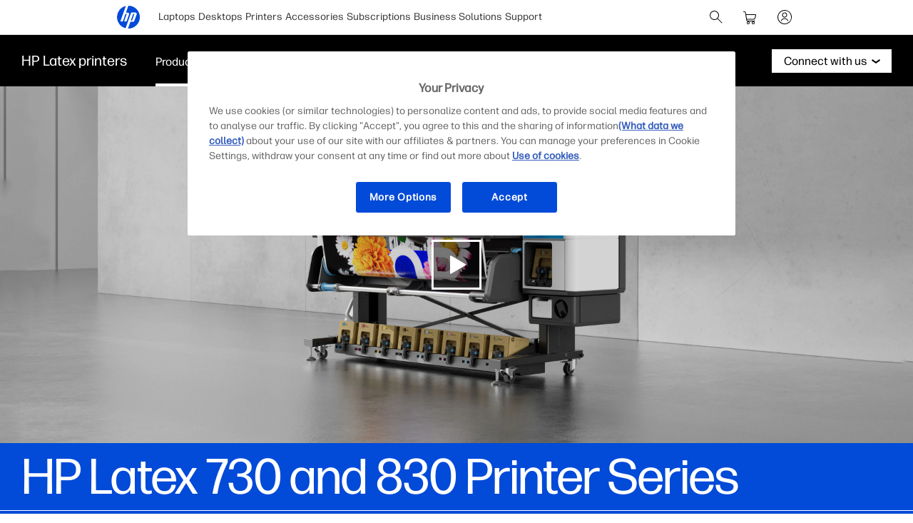

--- FILE ---
content_type: text/html;charset=utf-8
request_url: https://www.hp.com/us-en/printers/large-format/latex-730-830-printer-series.html?jumpid=ma_globalnav_pr_mkt_lf
body_size: 72272
content:
<!DOCTYPE html>
<html class=" " xmlns="http://www.w3.org/1999/xhtml" lang="en-us" xml:lang="en-us" dir="ltr">
  
    <head>
    <meta charset="UTF-8"/>
    <title>HP Latex 730 and 830 Printer Series - HP Latex large-format production printers  | HP® Official Site</title>
    <script defer="defer" type="text/javascript" src="https://rum.hlx.page/.rum/@adobe/helix-rum-js@%5E2/dist/micro.js" data-routing="env=prod,tier=publish,ams=Hewlett Packard Inc (Sites) (Enterprise)"></script>
<script type="application/ld+json">
      {
        "@context" : "https://schema.org",
        "@type" : "WebSite",
        "name" : "HP",
        "url" : "https://www.hp.com/"
      }
    </script>
    <link href="https://www.hp.com/favicon.ico" rel="icon" type="image/x-icon" sizes="32x32"/>
    <meta name="viewport" content="width=device-width, initial-scale=1"/>
    <meta name="referrer" content="no-referrer-when-downgrade"/>
    <meta name="otpb" content="xd"/>
    <meta name="keywords" content="hp latex 730, hp latex 830, large format printer, production printer, vehicle graphics printer, window graphics printer, wallpaper printer"/>
    <meta name="description" content="The HP Latex 730 and 830 Printer Series provide high-value, efficient printing for vehicle graphics, window graphics, wallpaper and retail décor applications."/>
    <meta name="template" content="hpi---page-template-data"/>

    <meta name="bu" content="print"/>
    <meta name="segment" content="commercial.graphicArts"/>
    <meta name="page_level" content="MDP"/>
    <meta name="product_type" content="Printers"/>
    <meta name="family" content="latex"/>
    <meta name="simple_title" content="latex_730_830_printer_series"/>
    
    <meta name="hp_design_version" content="marketing_udl"/>
    <meta name="company_code" content="hpi"/>
    <meta name="site_type" content="marketing"/>
    <meta name="target_country" content="us"/>
    <meta name="robots" content="follow,index"/>
    <meta name="web_section_id" content="R10931"/>

    <meta name="udl" content="enable"/>
    <meta name="platform" content="aem"/>

    
    <meta property="og:title" content="HP Latex 730 and 830 Printer Series - HP Latex large-format production printers"/>
    <meta property="og:description" content="The HP Latex 730 and 830 Printer Series provide high-value, efficient printing for vehicle graphics, window graphics, wallpaper and retail décor applications."/>
    <meta property="og:image" content="https://www.hp.com/content/dam/sites/worldwide/printers/large-formats/latex-730-830-printer/HP_Latex_730_830_PDP-OG_image.jpg"/>
    
    <meta property="og:url" content="https://www.hp.com/us-en/printers/large-format/latex-730-830-printer-series.html"/>

    
    
    
    
    
    

    <meta name="created-date" content="23-Apr-2025 02:17:24"/>
    
    <meta name="published-date" content="16-Jan-2026 02:36:47"/>

    <meta name="search_categories" content="Large Format Printers"/>
    <meta name="hp_inav_version" content="ihfcaas.4.r"/>
    
        
	

    
    
    
    
    <link href="https://ssl.www8.hp.com" rel="preconnect" crossorigin/>
    <link href="https://www.googletagmanager.com" rel="preconnect"/>
    <link href="https://hpww.tt.omtrdc.net" rel="preconnect"/>
    <link href="//assets.adobedtm.com" rel="preconnect"/>

    
    




    

    


    
    
        <!-- Google Tag Manager -->
        <script>
        (function(w,d,s,l,i){w[l]=w[l]||[];w[l].push({'gtm.start':new Date().getTime(),event:'gtm.js'});
        var f=d.getElementsByTagName(s)[0],j=d.createElement(s),dl=l!='dataLayer'?'&l='+l:'';j.async=true;
        j.src='https://www.googletagmanager.com/gtm.js?id='+i+dl;f.parentNode.insertBefore(j,f);})(window,document,
        'script','dataLayer','GTM-P9TRBRZ');</script>
        <!-- End Google Tag Manager -->
    


    
    
    

    

    
    
    


    

    <script>
  (function() {
      var p;
          if (!window.Promise || !window.CustomEvent || !window.fetch || !Element.prototype.closest) { p = '/etc.clientlibs/hp-com/clientlibs/clientlib-public/resources/js/polyfills/ie11.5a8cc79c.js'; }
          else if (!window.URLSearchParams || !window.IntersectionObserver || !window.customElements || !window.ResizeObserver) { p = '/etc.clientlibs/hp-com/clientlibs/clientlib-public/resources/js/polyfills/edge-safari.5a8cc79c.js'; }
      p && document.write('<script src="' + p + '">\x3C/script>');
  })();
</script>

    
        <script>
    function waitForBundles(bundles, alias, callback, listener) {
        window.executed = window.executed || {};
        if (window.executed[alias]) return;

        if (bundles.every(function(bundle) { return window.executed[bundle]; })) {
            listener && document.removeEventListener('bundle-loaded', listener);
            callback();
            window.executed[alias] = true;
            document.dispatchEvent(new Event('bundle-loaded'));
        } else if (!listener) {
            const func = function() { waitForBundles(bundles, alias, callback, func); };
            document.addEventListener('bundle-loaded', func);
        }
    }

    function atComponentInserted(params) {
        var scriptElement = document.querySelector("#" + params.scriptId);
        var setLoadedClass = function() {
            scriptElement.classList.add('loaded');
            scriptElement.dispatchEvent(new Event('loaded', { bubbles: true }));
            document.dispatchEvent(new Event('at-rendered'));
        }

        scriptElement.classList.add('executed');
        fetch(params.path)
            .then(function(response) {
                return response.text()
            })
            .then(function (text) {
                var div = document.createElement('div');

                div.innerHTML = text.trim();

                if (document.documentElement.dir === 'rtl') {
                    Array.from(div.querySelectorAll('link[href$=".css"]')).forEach(link => {
                        if (link.href.indexOf('.rtl.') === -1) {
                            link.href = link.href.slice(0, -13) + '.rtl.' + link.href.slice(-12);
                        }
                    });
                }

                scriptElement.parentElement.insertAdjacentElement("afterend", div.querySelector('.at-container'));

                //if inserted content contains decorator's inline scripts - evaluate each script manually
                scriptElement.parentElement.nextElementSibling.querySelectorAll('script.use-script-element').forEach(scriptEl => {
                    scriptEl.classList.remove('use-script-element');
                    Function(scriptEl.innerHTML).call(scriptEl);
                });
                setLoadedClass();
            })
            .catch(function() {
                console.log('Error loading: ', params.path);
                setLoadedClass();
            });
    }
</script>
        <link href="/etc.clientlibs/hp-com/clientlibs/clientlib-public/resources/js/assets.5a8cc79c.js" rel="preload" as="script"/>
        <script src="/etc.clientlibs/hp-com/clientlibs/clientlib-public/resources/js/assets.5a8cc79c.js" async></script>

        
        
        

	
		
		

		
	



        
            <link rel="stylesheet" type="text/css" href="/etc.clientlibs/hp-com/clientlibs/clientlib-core/resources/css/pl-style.5a8cc79c.css"/>
        

        
    

    
	

	<link rel="preload" href="https://www8.hp.com/etc.clientlibs/HPIT-AEM-GLOBALNAV/clientlibs-globalnav/clientlib-hpi-hf-css/resources/fonts/fonts_header_icons.woff" as="font" type="font/woff" crossorigin/>


    <link rel="canonical" href="https://www.hp.com/us-en/printers/large-format/latex-730-830-printer-series.html"/>

    
    

    
    
    

    
				
		


  

  

  

  

  

  

  

  

  

  
    <link rel="stylesheet" href="https://www.hp.com/etc.clientlibs/HPIT-AEM-DIGITNAV/clientlibs/clientlib-main.6a3f6125f049cf8df266f0ed1ff7f620.css" type="text/css" media="screen, print"/>
  
  <!-- Data Timestamp 29-01-2026 08:44:34 -->


		
	<!-- DY Snippets -->
	
	<script type="text/javascript">
	  (function () {
	    try {
	      const dyConfig = {
	        'us-en': { id: '8784964', region: 'US', lng: 'en_US' },
	        /*'ca-en': { id: '9879828', region: 'EU', lng: 'en_CA' },
	        'ca-fr': { id: '9879828', region: 'EU', lng: 'fr_CA' },
	        'de-de': { id: '9879813', region: 'EU', lng: 'de_DE' },
	        'gb-en': { id: '9878890', region: 'EU', lng: 'en_GB' },
	        'fr-fr': { id: '9879818', region: 'EU', lng: 'fr_FR' },
	        'au-en': { id: '9881445', region: 'EU', lng: 'en_AU' },
	        'sg-en': { id: '9881451', region: 'EU', lng: 'en_SG' },
	        'nz-en': { id: '9881446', region: 'EU', lng: 'en_NZ' }*/
	      };
	      const dyPreconect = {
	        US: {
	          cdn: '//cdn.dynamicyield.com',
	          st: '//st.dynamicyield.com',
	          rcom: '//rcom.dynamicyield.com'
	        },
	        EU: {
	          cdn: '//cdn-eu.dynamicyield.com',
	          st: '//st-eu.dynamicyield.com',
	          rcom: '//rcom-eu.dynamicyield.com'
	        }
	      };
	
	      function getDySettings() {
	        const pathSegments = window.location.pathname.split('/');
	        const firstSegment = pathSegments[1] && pathSegments[1].length === 5 ? pathSegments[1].toLowerCase() : '';
	        return dyConfig[firstSegment];
	      }
	      function injectPreconnect(url) {
	        const link = document.createElement('link');
	        link.rel = 'preconnect';
	        link.href = url;
	        document.head.appendChild(link);
	      }
	      function injectScript(src) {
	        const script = document.createElement('script');
	        script.type = 'text/javascript';
	        script.src = src;
	        document.head.appendChild(script);
	      }
	
	      const settings = getDySettings();
	      if (!settings) {
	        console.log('[DY Prototype] No config found for this URL. Dynamic Yield will NOT load.');
	        return;
	      }
	      console.log('[DY Prototype] Initializing for Locale: ' + settings.region + ' | ID: ' + settings.id);
	
	      // INJECT PRECONNECTS
	      injectPreconnect(dyPreconect[settings.region].cdn);
	      injectPreconnect(dyPreconect[settings.region].st);
	      injectPreconnect(dyPreconect[settings.region].rcom);
	
	      // INIT DY GLOBALS
	      window.DY = window.DY || {};
	      DY.recommendationContext = { type: (window.location.pathname.endsWith('home.html') ? 'HOMEPAGE' : 'OTHER'), lng: settings.lng };
	      DY.userActiveConsent = { accepted: window.localStorage.getItem('userActiveConsent') === 'true' }
	
	      // INJECT SCRIPTS
	      injectScript(dyPreconect[settings.region].cdn + '/api/' + settings.id + '/api_dynamic.js');
	      injectScript(dyPreconect[settings.region].cdn + '/api/' + settings.id + '/api_static.js');
	
	      // CONSENT CHECKS
	      try {
	        const setOptIn = function (val, attempt = 0, maxAttempts = 50) {
	          if (typeof window === 'undefined') return;
	          if (window.DYO !== undefined) {
	            try {
	              window.localStorage.setItem('userActiveConsent', val);
	              const isAccepted = val === true || val === 'true';
	              if (DY.userActiveConsent.accepted !== isAccepted) {
	                const { data, ...rest } = DY.recommendationContext;
	                DY.userActiveConsent.accepted = isAccepted;
	                DYO.ActiveConsent.updateConsentAcceptedStatus(isAccepted);
	                DY.recommendationContext = {
	                  ...rest,
	                  data: (data || []).concat(["after_consent"])
	                };
	              }
	            } catch (e) {
	              console.warn('[DY Consent] Error setting DY consent', e);
	            }
	          } else if (attempt < maxAttempts) {
	            setTimeout(() => setOptIn(val, attempt + 1, maxAttempts), 100);
	          } else {
	            console.warn('[DY Consent] DYO not available after max attempts');
	          }
	        };
	        //check for opt in
	        dataLayer.push({
	          event: 'pb.onOptInGroups',
	          groups: '2:1,3:1',
	          callback: function () { setOptIn(true) }
	        })
	        //check for opt out
	        dataLayer.push({
	          event: 'pb.onOptInGroups',
	          groups: '2:0,3:0',
	          callback: function () { setOptIn(false) }
	        })
	      } catch (e) {
	        console.warn('[DY Consent] Error setting DY consent', e)
	      }
	    } catch (e) {
	      console.error('[DY Prototype] Error initializing Dynamic Yield', e);
	    }
	  })();
	</script>
</head>

    <body class="page basicpage default 
          
          ">
    
      <!-- Google Tag Manager (noscript) -->
      <noscript>
        <iframe src="https://www.googletagmanager.com/ns.html?id=GTM-P9TRBRZ" height="0" width="0" style="display:none;visibility:hidden"></iframe>
      </noscript>
      <!-- End Google Tag Manager (noscript) -->
    
      <script>
          window.HPI_PAGE_PROPERTIES = {}
          window.HPI_PAGE_PROPERTIES['trackElq'] = false;
          window.HPI_PAGE_PROPERTIES['promotionsTracking'] = false;
      </script>
      
        <style>
          html body {
            background: #FFF;
          }
        </style>
      

      

      <div id="everything" class="everything">
        <div id="content">

          
          
          
          
          	
						          
				
					<section>
							

  

  <ul class="digitnav-a11y-nav">
    <li><a id="skip-main" href="#body">Skip to Content</a></li>
    <li><a id="skip-footer" href="#footer">Skip to Footer</a></li>
    <li>
      <a id="skip-country-selector" href="#countryselector">Skip to Country Selector</a>
    </li>
  </ul>

  <svg xmlns="http://www.w3.org/2000/svg" style="display: none">
  <defs>
    <symbol id="digitnav-logo-icon" viewBox="0 0 32 32">
      <path d="M16.04 0 12.6 9.65h2.34c1.69 0 2.4 1.33 1.87 2.82l-3.42 9.6H9.95L13.7 11.5h-1.77L8.17 22.07H4.7L12.43.4a16 16 0 0 0-.33 31.12L19.9 9.6h5.66c1.17 0 2.64.79 2 2.58l-3.17 8.97c-.4 1.14-1.37 1.37-2.14 1.37h-3.48L15.4 32l.6.01a16 16 0 0 0 .04-32Zm6.67 11.48-3.28 9.2h1.74l3.28-9.2h-1.74Z"/>
    </symbol>

    <symbol id="digitnav-cart-icon" viewBox="0 0 24 24">
      <path d="M2.38 4.01a.52.52 0 0 0-.32.26.44.44 0 0 0-.06.23.5.5 0 0 0 .4.49h.7c.69 0 .75.01.89.05.32.1.58.35.68.67l.83 5.37.85 5.41A2 2 0 0 0 8.48 18l.34.01a.56.56 0 0 1-.1.02 2.04 2.04 0 0 0-.45.12 2 2 0 0 0-1.25 1.55 2.82 2.82 0 0 0 0 .62 2 2 0 0 0 2.24 1.67 2 2 0 0 0 1.67-1.48c.05-.18.06-.3.06-.5s-.01-.33-.06-.5a2 2 0 0 0-1.68-1.48.23.23 0 0 1-.07-.02 360.1 360.1 0 0 1 3.32 0h3.32a.74.74 0 0 1-.12.02 1.98 1.98 0 0 0-1.14.59 1.98 1.98 0 0 0-.49.86 1.57 1.57 0 0 0-.06.53c0 .26 0 .33.06.53a2 2 0 0 0 1.67 1.45c.16.02.46.02.6-.01a2 2 0 0 0 1.52-1.24c.15-.38.18-.85.07-1.26a2 2 0 0 0-1.7-1.46h-.05c0-.01.32-.02.95-.02h.96l.06-.02a.5.5 0 0 0 .34-.39.5.5 0 0 0-.35-.56c-.05-.02-.22-.02-5.03-.02H8.12l-.08-.03a1.01 1.01 0 0 1-.7-.67 12.23 12.23 0 0 1-.14-.79l4.93-.01c4.57 0 4.93 0 5.01-.02a2 2 0 0 0 1.09-.54 1.98 1.98 0 0 0 .5-.77 682.89 682.89 0 0 0 1.35-4.97.97.97 0 0 0-.1-.65 1 1 0 0 0-.65-.53L19.25 8H6.05l-.19-1.17a84.06 84.06 0 0 0-.2-1.27 2.05 2.05 0 0 0-.36-.78 2.03 2.03 0 0 0-1.1-.72C3.97 4 4 4 3.17 4l-.8.01ZM19.1 9.02l-.65 2.42c-.62 2.32-.65 2.4-.7 2.5a1 1 0 0 1-.7.54c-.08.02-.3.02-5.02.02H7.08l-.42-2.75L6.23 9H19.1v.02ZM9.24 19.03A1 1 0 0 1 10 20a.92.92 0 0 1-.06.33 1.01 1.01 0 0 1-.7.64A.73.73 0 0 1 9 21a.72.72 0 0 1-.25-.02 1 1 0 0 1 .05-1.95c.12-.02.33-.02.44.01Zm6.91-.02c.14.02.3.08.41.16.07.05.2.18.26.25A.99.99 0 0 1 17 20a.98.98 0 0 1-.3.71.97.97 0 0 1-.46.26 1.28 1.28 0 0 1-.38.02A1 1 0 0 1 15 20a.99.99 0 0 1 .43-.82 1.11 1.11 0 0 1 .41-.17 1.46 1.46 0 0 1 .31 0Z"/>
    </symbol>

    <symbol id="digitnav-signin-icon" viewBox="0 0 24 24">
      <path d="M11.73 2a10 10 0 0 0-9.63 8.62 8.48 8.48 0 0 0-.1 1.26c0 .56.02.86.08 1.35a10 10 0 0 0 13.6 8.07 10 10 0 0 0 6.26-8.22c.05-.39.05-.52.05-1.08 0-.64-.01-.88-.1-1.43a10 10 0 0 0-5.75-7.67 9.98 9.98 0 0 0-3.8-.9h-.61Zm.72 1.01a9 9 0 0 1 3.53 17.06 8.98 8.98 0 0 1-3.55.92c-.23.01-.85 0-1.04-.01a9 9 0 0 1-8.35-9.76 9 9 0 0 1 8.49-8.2c.2-.02.72-.02.92 0Zm-.66 2.5a3.5 3.5 0 0 0-2.7 1.54 3.48 3.48 0 0 0-.4 3.07 3.47 3.47 0 0 0 1.3 1.74 3.53 3.53 0 0 0 1.16.54c.32.07.5.1.85.1s.55-.03.86-.1a3.5 3.5 0 0 0 2.62-3.02 4.3 4.3 0 0 0 0-.76 3.5 3.5 0 0 0-3.3-3.11 2.6 2.6 0 0 0-.39 0Zm.5 1a2.53 2.53 0 0 1 1.66.92 2.5 2.5 0 0 1-1.17 3.94 2.27 2.27 0 0 1-.78.13c-.3 0-.52-.04-.78-.13a2.44 2.44 0 0 1-.98-.6 2.48 2.48 0 0 1-.7-2.2 2.79 2.79 0 0 1 .52-1.15c.08-.09.27-.29.37-.37a2.53 2.53 0 0 1 1.28-.53c.14-.02.43-.02.58 0Zm-.46 7a5.48 5.48 0 0 0-3.66 1.55 5.4 5.4 0 0 0-1.23 1.78.63.63 0 0 0-.02.14.5.5 0 0 0 .37.5.66.66 0 0 0 .13.02.47.47 0 0 0 .35-.15.42.42 0 0 0 .1-.15c.2-.42.4-.75.68-1.1a6.38 6.38 0 0 1 .6-.57 4.53 4.53 0 0 1 2.19-.98c.32-.05.74-.06 1.05-.03a4.48 4.48 0 0 1 2.83 1.34c.38.4.66.8.9 1.34a.5.5 0 0 0 .47.3.5.5 0 0 0 .48-.62 3.87 3.87 0 0 0-.31-.64 5.28 5.28 0 0 0-.87-1.13 5.44 5.44 0 0 0-3.66-1.6 3.88 3.88 0 0 0-.4 0Z"/>
    </symbol>

    <symbol id="digitnav-magnifier-icon" viewBox="0 0 24 24">
      <path d="M9.097 3.012a6.534 6.534 0 0 0-2.354.6 6.582 6.582 0 0 0-1.53 1.002 9.052 9.052 0 0 0-.598.597 6.511 6.511 0 0 0-1.123 1.803 6.53 6.53 0 0 0 .06 5.11 6.533 6.533 0 0 0 3.292 3.31 6.521 6.521 0 0 0 4.525.292 6.51 6.51 0 0 0 2.236-1.187c.057-.047.11-.09.117-.094.009-.005.837.817 3.002 2.982 2.7 2.698 2.995 2.991 3.046 3.017.201.1.432.061.586-.098a.497.497 0 0 0 .087-.576c-.026-.05-.319-.346-3.018-3.046-2.804-2.805-2.989-2.992-2.976-3.008l.129-.161a6.475 6.475 0 0 0 1.418-3.931 6.47 6.47 0 0 0-.562-2.778 6.53 6.53 0 0 0-2.707-2.988 6.475 6.475 0 0 0-2.841-.847 9.95 9.95 0 0 0-.79.001Zm.716.997a5.49 5.49 0 0 1 4.238 2.404 5.507 5.507 0 0 1 .499 5.265 5.52 5.52 0 0 1-2.586 2.74 5.479 5.479 0 0 1-1.997.562c-.23.022-.703.022-.934 0a5.5 5.5 0 0 1 .204-10.974c.115-.007.44-.005.576.003Z"/>
    </symbol>

    <symbol id="digitnav-mobile-menu-icon" viewBox="0 0 24 24">
      <path d="M3.44 6a.5.5 0 0 0-.1.97L3.4 7h17.2l.06-.03a.5.5 0 0 0-.03-.95C20.6 6 20.32 6 12.04 6h-8.6Zm-.06 5.52a.51.51 0 0 0-.35.31C3 11.88 3 11.9 3 12s0 .12.02.17c.06.16.2.28.35.32h17.24c.16-.04.3-.16.36-.32.02-.05.02-.07.02-.17s0-.12-.02-.17a.51.51 0 0 0-.36-.32H3.38ZM3.4 17a.51.51 0 0 0-.4.37.57.57 0 0 0 0 .23c.04.17.18.32.35.37.05.01.8.02 8.64.02 7.83 0 8.59 0 8.63-.02a.52.52 0 0 0 .31-.26.5.5 0 0 0-.29-.7L20.6 17H3.41Z"/>
    </symbol>

    <symbol id="digitnav-close-icon" viewBox="0 0 24 24">
      <path d="M5.22 4.8a.5.5 0 0 0-.34.76c.02.04 1.1 1.12 3.22 3.25L11.3 12l-3.2 3.2c-2.53 2.53-3.21 3.2-3.23 3.25a.5.5 0 0 0-.01.47.5.5 0 0 0 .66.23c.06-.03.28-.25 3.27-3.24l3.21-3.2 3.21 3.2a197.3 197.3 0 0 0 3.25 3.23.5.5 0 0 0 .24.06.5.5 0 0 0 .35-.14.5.5 0 0 0 .1-.6l-3.24-3.25-3.2-3.21 3.2-3.2a274.6 274.6 0 0 0 3.22-3.25.5.5 0 0 0 .06-.34.5.5 0 0 0-.49-.4c-.1 0-.18.02-.27.07-.04.03-.84.82-3.25 3.23L12 11.29 8.8 8.1a328.9 328.9 0 0 0-3.23-3.22.52.52 0 0 0-.35-.07Z"/>
    </symbol>

    <symbol id="digitnav-person-icon" viewBox="0 0 24 24">
      <path xmlns="http://www.w3.org/2000/svg" d="M11.7 3h-.2a5 5 0 0 0-4.4 5.8 5 5 0 0 0 8 3.2l.9-1a5 5 0 0 0-3.5-8h-.8Zm.7 1a4 4 0 1 1-.8 0h.8Zm-.6 10a8 8 0 0 0-7.6 6.2v.4c0 .2.2.4.4.4s.3 0 .4-.2l.2-.3a7 7 0 0 1 6.2-5.5h1.1a7 7 0 0 1 6.3 5.5c0 .2.1.3.2.3.2.2.4.2.6.1 0 0 .2-.1.2-.3v-.4a8 8 0 0 0-8-6.2Z"/>
    </symbol>

    <symbol id="digitnav-security-icon" viewBox="0 0 24 24">
      <path d="M11.7 3a4 4 0 0 0-3.6 3.3L8 8.8V11H6.8A2 2 0 0 0 5 12.7a163 163 0 0 0 0 7.6A2 2 0 0 0 7 22a632.3 632.3 0 0 0 10.3 0 2 2 0 0 0 1.7-1.7 85.6 85.6 0 0 0 0-7.5 2 2 0 0 0-1.4-1.7l-1-.1H16V6.3A4 4 0 0 0 11.6 3Zm.7 1A3 3 0 0 1 15 6.5V11H9V6.5A3 3 0 0 1 11.8 4h.6Zm4.8 8a1 1 0 0 1 .8.7v7.6a1 1 0 0 1-.8.7H6.9a1 1 0 0 1-.9-.8V13c0-.3.1-.5.3-.7l.4-.3h10.5Zm-5.4 2a1 1 0 0 0-.8 1.2c0 .3.3.5.4.6h.1v2.8c0 .2.2.4.4.4.3 0 .5-.1.6-.4V16c.3-.2.4-.4.5-.7v-.4a1 1 0 0 0-.8-.8h-.4Z"/>
    </symbol>

    <symbol id="digitnav-plusOpen-icon" viewBox="0 0 24 24">
      <path d="M5.04 3.01c-.09 0-.26.04-.36.06A2.22 2.22 0 0 0 3.03 4.9L3 5.02v11.6l.02.06a.5.5 0 0 0 .44.33.52.52 0 0 0 .5-.35c.03-.05.03-.21.03-5.81V5.08l.03-.09a1.25 1.25 0 0 1 .96-.96l.1-.03h5.76c5.6-.01 5.77-.01 5.81-.03a.52.52 0 0 0 .3-.25.6.6 0 0 0 .05-.26.5.5 0 0 0-.33-.44L16.61 3H5.04Zm1.58 2a1.74 1.74 0 0 0-1.6 1.45L5 6.57v5.98l.01 6.05a.5.5 0 0 0 .6.39.52.52 0 0 0 .36-.33c.02-.04.02-.23.03-6.03V6.64l.02-.07a.76.76 0 0 1 .55-.55L6.64 6h5.96l6.01-.01a.44.44 0 0 0 .24-.14.47.47 0 0 0 .14-.25.5.5 0 0 0-.39-.59l-6-.01H6.62Zm1.43 2a1.6 1.6 0 0 0-.5.21c-.1.07-.23.19-.3.28-.07.1-.17.29-.2.4C7 8.08 7 7.62 7 14c0 6.39 0 5.92.05 6.1.03.12.13.3.2.4a1.33 1.33 0 0 0 .8.48c.13.02 11.77.02 11.9 0a1.19 1.19 0 0 0 .8-.48c.07-.1.17-.28.2-.4.05-.18.05.29.05-6.1 0-6.38 0-5.92-.05-6.1a1.25 1.25 0 0 0-.95-.87C19.94 7 19.68 7 14.03 7H8.05Zm11.79 1c.06.03.12.1.14.15.02.05.02.08.02 5.84 0 5.75 0 5.8-.02 5.84a.26.26 0 0 1-.14.14c-.05.02-.08.02-5.84.02s-5.79 0-5.84-.02a.26.26 0 0 1-.14-.14C8 19.79 8 19.74 8 14c0-5.76 0-5.79.02-5.84a.26.26 0 0 1 .14-.14C8.2 8 8.3 8 14 8c5.75 0 5.8 0 5.84.02Zm-5.98 2.01a.5.5 0 0 0-.35.4l-.01 1.57v1.5h-1.51c-1.24 0-1.52.01-1.58.02a.5.5 0 0 0-.39.36.62.62 0 0 0 0 .26c.05.17.18.3.35.35.04.02.18.02 1.59.02h1.54v1.51l.01 1.58a.5.5 0 0 0 .36.4H14a.5.5 0 0 0 .37-.15.5.5 0 0 0 .12-.25l.01-1.58v-1.5h1.51c1.24 0 1.52 0 1.58-.02a.5.5 0 0 0 .4-.36.62.62 0 0 0 0-.26.5.5 0 0 0-.4-.36l-1.58-.01h-1.5v-1.51c0-1.24 0-1.52-.02-1.58a.5.5 0 0 0-.12-.24A.47.47 0 0 0 14 10l-.14.01Z"/>
    </symbol>

    <symbol id="digitnav-devices-icon" viewBox="0 0 24 24">
      <path d="M4.64 2c-.75.05-1.4.58-1.58 1.31C3 3.51 3 3.21 3 6.95c0 3.76 0 3.51.06 3.74.1.42.35.77.72 1.01.23.16.5.26.8.29l3.25.01H11v-.38c0-.36.01-.44.04-.59V11h-3.2c-3.08 0-3.21 0-3.27-.02a.97.97 0 0 1-.3-.16.78.78 0 0 1-.25-.38L4 10.37V7c0-3.26 0-3.37.02-3.43a.76.76 0 0 1 .54-.55L10 3.01l5.44.01a.77.77 0 0 1 .54.54L16 6.31V9h1V6.26c0-2.98 0-2.74-.06-2.95a1.76 1.76 0 0 0-1.44-1.3L10.08 2H4.64Zm8.6 8.02a1.56 1.56 0 0 0-1.2 1.11c-.04.18-.04.22-.04 1.07v.8h-.33c-.38 0-.45.01-.64.07a1.5 1.5 0 0 0-1 1.17c-.03.1-.03.15-.03 2.26 0 2.33 0 2.2.05 2.4.13.48.51.87.99 1.03.23.07.49.09.62.04a.5.5 0 0 0 .34-.43.5.5 0 0 0-.35-.52.86.86 0 0 0-.14-.02.51.51 0 0 1-.49-.38c-.02-.05-.02-.26-.02-2.11l.01-2.12a.52.52 0 0 1 .36-.37c.05-.02.21-.02 4.63-.02s4.58 0 4.63.02a.52.52 0 0 1 .36.37v4.24a.51.51 0 0 1-.5.37.52.52 0 0 0-.35.16.5.5 0 0 0 .2.81c.15.05.46.02.7-.07.2-.08.36-.19.51-.34.24-.24.37-.49.43-.83.02-.09.02-.22.02-2.23v-2.14l-.02-.11A1.5 1.5 0 0 0 20.33 13H20v-.8c0-.92 0-.94-.07-1.16a1.52 1.52 0 0 0-1.2-1.02c-.08-.01-.4-.02-2.74-.01l-2.74.01Zm5.38 1c.16.04.3.16.35.32l.03.07V13h-6v-1.6l.03-.06a.51.51 0 0 1 .33-.32c.06-.01.22-.02 2.63-.02 2.33 0 2.58 0 2.63.02Zm-16.23 2a.47.47 0 0 0-.24.13c-.1.1-.15.2-.15.35 0 .14.05.25.15.35.06.06.13.1.22.13.04.01.34.02 3.36.02h3.32l.03-.11c.08-.33.18-.54.4-.87L9.5 13H2.4Zm9.98 2a.5.5 0 0 0-.03.96c.05.01.06.02.63.02l.64-.01a.51.51 0 0 0 .33-.26.44.44 0 0 0 .05-.23.46.46 0 0 0-.14-.35.5.5 0 0 0-.24-.14h-1.24Zm.06 1.98a.52.52 0 0 0-.29.15.5.5 0 0 0 .01.7c.06.07.16.12.23.14h.33L13 18v1.33c.01 1.34.01 1.34.03 1.44.13.63.6 1.1 1.23 1.2l.11.03h3.28l.1-.02a1.5 1.5 0 0 0 1.24-1.21c.02-.1.02-.13.02-1.44V18h.29l.32-.01a.52.52 0 0 0 .33-.25c.15-.29.01-.61-.3-.72-.04-.02-.27-.02-3.61-.02h-3.6ZM18 19.3l-.01 1.34a.52.52 0 0 1-.37.35H14.4a.52.52 0 0 1-.37-.35c-.02-.05-.02-.12-.02-1.34V18h4v1.3Z"/>
    </symbol>

    <symbol id="digitnav-laptop-icon" viewBox="0 0 24 24">
      <path d="M4.88 5a2 2 0 0 0-1.86 1.8c-.02.12-.02 8.31 0 8.43a1.98 1.98 0 0 0 1.1 1.57c.21.1.43.17.66.2h14.44a2.01 2.01 0 0 0 1.77-1.77V6.79a2 2 0 0 0-1.7-1.77C19.18 5 18.73 5 12.04 5H4.88Zm14.19 1c.25.02.44.11.62.28.16.16.26.35.3.56v8.31l-.02.09a1.03 1.03 0 0 1-.73.73l-.09.03H4.85l-.09-.03a1.03 1.03 0 0 1-.73-.73L4 15.15v-4.1c0-4.5 0-4.2.05-4.36A1.03 1.03 0 0 1 4.92 6h14.15ZM2.45 18a.48.48 0 0 0-.3.15c-.1.1-.15.2-.15.35 0 .15.04.24.15.35.08.08.15.12.25.14L12 19l9.6-.01c.1-.02.17-.06.25-.14.1-.1.15-.2.15-.35 0-.23-.14-.4-.37-.48-.05-.02-.3-.02-9.58-.02h-9.6Z"/>
    </symbol>

    <symbol id="digitnav-star-icon" viewBox="0 0 24 24">
      <path d="M11.73 2a10 10 0 1 0 .6 0h-.6Zm.94 1.02a8.93 8.93 0 0 1 6.84 4.01 8.94 8.94 0 0 1 1.43 5.99 8.96 8.96 0 0 1-8.28 7.96 9.04 9.04 0 0 1-9.3-6.45 9 9 0 0 1 9.31-11.5Zm-.88 2.44a.94.94 0 0 0-.48.26c-.1.1-.16.18-.21.28l-.59 1.78-.56 1.72-3.72.01-.07.02c-.36.1-.6.33-.7.68a.98.98 0 0 0 .25 1.01l1.5 1.1 1.46 1.07.02.01-.55 1.68-.57 1.76a1 1 0 0 0 .47 1.1c.18.1.4.16.6.14a.9.9 0 0 0 .34-.1c.1-.05.28-.18 1.56-1.11L12 15.8l1.46 1.06c1.3.93 1.46 1.06 1.56 1.1a.9.9 0 0 0 .68.08.99.99 0 0 0 .72-1.21c0-.04-.26-.83-.56-1.76-.54-1.66-.55-1.68-.53-1.7a471.02 471.02 0 0 1 2.96-2.16.98.98 0 0 0 .25-1.04 1 1 0 0 0-.7-.65l-.07-.02h-3.72l-.56-1.73c-.3-.94-.57-1.74-.59-1.78a.93.93 0 0 0-.2-.28.93.93 0 0 0-.5-.26c-.1-.02-.3-.02-.4 0Zm.76 2.68.58 1.77c.05.11.11.2.22.3.13.14.26.21.46.27l.09.02h3.69l-1.46 1.07c-1.56 1.13-1.55 1.12-1.64 1.26-.14.2-.2.48-.16.72 0 .07.16.55.57 1.8l.55 1.72a176.5 176.5 0 0 1-2.96-2.14c-.08-.04-.2-.08-.29-.1a1.4 1.4 0 0 0-.4 0c-.1.02-.21.06-.3.1a116.34 116.34 0 0 0-2.95 2.14 239.96 239.96 0 0 1 1.12-3.52c.04-.24-.02-.51-.16-.72-.1-.14-.08-.13-1.63-1.26L6.4 10.51l3.69-.01.09-.02c.24-.07.43-.2.57-.38.07-.1.12-.2.2-.44l.55-1.72.49-1.49.55 1.69Z"/>
    </symbol>

    <symbol id="digitnav-priceTag-icon" viewBox="0 0 24 24">
      <path d="M3.88 3.46a.5.5 0 0 0-.36.73c.02.05.09.12.85.88l.83.83-.05.12c-.07.14-.11.26-.15.38-.03.16-.9 4.24-.9 4.32l-.02.2a2 2 0 0 0 .46 1.35l2.9 2.93a603.3 603.3 0 0 0 5.28 5.31 2 2 0 0 0 2.47.07 400.1 400.1 0 0 0 5.3-5.29c.14-.17.28-.4.35-.6l.1-.4v-.5a2.02 2.02 0 0 0-.4-.97c-.07-.1-.19-.23-.81-.85l-4.05-4.08a685.85 685.85 0 0 0-3.39-3.4 2.02 2.02 0 0 0-1.55-.43l-2.19.45c-2.34.5-2.25.48-2.5.6l-.15.08-.82-.83c-.88-.87-.86-.85-.99-.89a.56.56 0 0 0-.21-.01Zm7.38 1.6a1 1 0 0 1 .3.14c.1.06-.33-.37 4.52 4.51l3.65 3.69a1 1 0 0 1 .05 1.18c-.04.07-5.09 5.12-5.18 5.2l-.15.08a1 1 0 0 1-.88.01c-.15-.07-.18-.1-.83-.75l-7.45-7.5c-.16-.2-.24-.5-.21-.73l.89-4.2c0-.01.23.21.5.49l.5.5-.06.14c-.14.28-.2.53-.21.83a2 2 0 1 0 1.1-1.72l-.1.05-.52-.51a7.67 7.67 0 0 1-.5-.53s4.17-.9 4.22-.9c.08-.01.27 0 .36.02ZM8.8 7.73a1 1 0 1 1-1.06.72l.29.28c.24.24.3.29.34.31a.5.5 0 0 0 .71-.56c-.03-.12-.06-.16-.35-.45l-.27-.28a.84.84 0 0 1 .34-.02Z"/>
    </symbol>

    <symbol id="digitnav-chevron-down-icon" viewBox="0 0 24 24">
      <path d="M4.391 8.512a.53.53 0 0 0-.327.241.508.508 0 0 0-.005.484c.03.06.247.278 3.834 3.866l3.801 3.802.075.036c.095.046.158.06.26.054a.468.468 0 0 0 .241-.076c.034-.022 1.263-1.245 3.843-3.825 3.579-3.58 3.794-3.796 3.824-3.857a.484.484 0 0 0 .043-.361.433.433 0 0 0-.131-.228.506.506 0 0 0-.355-.15.63.63 0 0 0-.233.061c-.037.02-.811.788-3.655 3.63l-3.608 3.607-3.608-3.607C5.546 9.347 4.773 8.58 4.736 8.56a.613.613 0 0 0-.238-.06.648.648 0 0 0-.107.013Z"/>
    </symbol>

    <symbol id="digitnav-clearInput-icon" viewBox="0 0 20 20">
      <path d="M9.56 2.01a8 8 0 1 0 .88 16 8 8 0 0 0-.88-16ZM6.91 6.35c.07.01.14.03.19.06.03.03.37.35 1.47 1.46L10 9.29l1.42-1.42 1.45-1.44a.5.5 0 0 1 .35-.08.5.5 0 0 1 .38.73c-.03.06-.06.08-1.46 1.49L10.7 10l1.42 1.42 1.44 1.45a.5.5 0 0 1-.65.73c-.06-.03-.08-.06-1.49-1.46L10 10.7l-1.43 1.43a19 19 0 0 1-1.5 1.46.5.5 0 0 1-.57-.08.5.5 0 0 1-.07-.65l1.44-1.45L9.29 10 7.86 8.57c-1.4-1.4-1.43-1.43-1.46-1.5a.5.5 0 0 1 .51-.72Z"/>
    </symbol>
  </defs>
</svg>


  <digitnav-header id="header" class="digitnav header" data-search="true" data-cart="true" data-signin="true">
    <div class="digitnav__container">
      
        <a class="logo svg-icon" href="https://www.hp.com/us/en/home.html" title="HP® Official Site | Laptops, Computers, Desktops , Printers, and more" aria-label="HP® Official Site | Laptops, Computers, Desktops , Printers, and more" data-gtm-id="header|l1-logo" data-gtm-category="globalNavigation" data-gtm-value="hp-logo">
          <svg>
            <use href="#digitnav-logo-icon"></use>
          </svg>
        </a>
      
      

      <nav class="digitnav__menu" aria-label="Main menu">
        <ul role="menu">
          
            <li class="menu-item" role="menuitem">
              <button class="menu-toggle" aria-expanded="false">
                Laptops
                <svg class="drawer-state"><use href="#digitnav-chevron-down-icon"></use></svg>
              </button>
              <a class="menu-link" href="javascript:void(0);" aria-haspopup="menu" aria-expanded="false">Laptops</a>
              <div class="digitnav__drawer">
                <div class="digitnav__drawer-container ">
                  
                    <div class="featured">
                      
                        <div class="deals">
                          <a class="deals-link" href="https://www.hp.com/us-en/shop/slp/weekly-deals/laptops?jumpid=ma_globalnav_lt_deals" data-gtm-id="header|l3-laptops" data-gtm-category="globalNavigation" data-gtm-value="laptop-deals" target="_self">
                            
                              <svg class="svg-icon">
                                <use href="#digitnav-priceTag-icon"></use>
                              </svg>
                            
                            Laptop Deals
                          </a>
                          <span class="divider"></span>
                        </div>
                      
                      <p>Featured</p>
                      <ul class="featured__list">
                        
                          <li>
                            <a class="featured-link" href="https://hplaptopsubscription.hp.com?jumpid=ma_globalnav_lt_mkt_ltsub" data-gtm-id="header|l3-laptops" data-gtm-category="globalNavigation" data-gtm-value="laptop-subscriptions" target="_self">Laptop Subscriptions</a>
                          </li>
                        
                          <li>
                            <a class="featured-link" href="https://www.hp.com/us-en/ai-solutions/next-gen-ai-pcs.html?jumpid=ma_globalnav_lt_mkt_aipc" data-gtm-id="header|l3-laptops" data-gtm-category="globalNavigation" data-gtm-value="next-gen-ai-pcs" target="_self">AI PCs</a>
                          </li>
                        
                          <li>
                            <a class="featured-link" href="https://www.hp.com/us-en/shop/vwa/laptops/rating=4-9733-9733-9733-9733-9734-Up,5-9733-9733-9733-9733-9733-?orderBy=6?jumpid=ma_globalnav_lt_toprated" data-gtm-id="header|l3-laptops" data-gtm-category="globalNavigation" data-gtm-value="best-sellers" target="_self">Top Rated Laptops</a>
                          </li>
                        
                          <li>
                            <a class="featured-link" href="https://www.hp.com/us-en/software/microsoft-copilot-pcs-for-business.html" data-gtm-id="header|l3-laptops" data-gtm-category="globalNavigation" data-gtm-value="copilot-pcs" target="_self">Copilot+ PCs</a>
                          </li>
                        
                      </ul>
                    </div>
                  
                  <div class="categories">
                    <ul class="categories__list">
                      
                        <li>
                          <a class="category" href="https://www.hp.com/us-en/shop/cat/laptops?jumpid=ma_globalnav_lt_home" data-gtm-id="header|l2-laptops" data-gtm-category="globalNavigation" data-gtm-value="laptops-for-home" target="_self">
                            <p class="category-title">Laptops for Home</p>
                            <div class="media image-cover">
                              <img loading="lazy" src="https://www.hp.com/content/dam/digitnav/menu/aug_2025/laptops-for-home%402x.jpg" alt="Laptops for home image"/>
                              <link rel="prefetch" href="https://www.hp.com/content/dam/digitnav/menu/aug_2025/laptops-for-home%402x.jpg" as="image"/>
                            </div>
                          </a>
                        </li>
                      
                        <li>
                          <a class="category" href="https://www.hp.com/us-en/shop/cat/business-solutions?jumpid=ma_globalnav_lt_work" data-gtm-id="header|l2-laptops" data-gtm-category="globalNavigation" data-gtm-value="laptops-for-work" target="_self">
                            <p class="category-title">Laptops for Work</p>
                            <div class="media image-cover">
                              <img loading="lazy" src="https://www.hp.com/content/dam/digitnav/menu/aug_2025/laptops-for-work2%402x.jpg" alt="Laptops for work image"/>
                              <link rel="prefetch" href="https://www.hp.com/content/dam/digitnav/menu/aug_2025/laptops-for-work2%402x.jpg" as="image"/>
                            </div>
                          </a>
                        </li>
                      
                        <li>
                          <a class="category" href="https://www.hp.com/us-en/shop/cat/business-solutions?jumpid=ma_globalnav_lt_mwst" data-gtm-id="header|l2-laptops" data-gtm-category="globalNavigation" data-gtm-value="mobile-workstations" target="_self">
                            <p class="category-title">Mobile Workstations</p>
                            <div class="media image-cover">
                              <img loading="lazy" src="https://www.hp.com/content/dam/digitnav/menu/aug_2025/mobile-workstations%402x.jpg" alt="Mobile workstations image"/>
                              <link rel="prefetch" href="https://www.hp.com/content/dam/digitnav/menu/aug_2025/mobile-workstations%402x.jpg" as="image"/>
                            </div>
                          </a>
                        </li>
                      
                        <li>
                          <a class="category" href="https://www.hp.com/us-en/shop/cat/gaming-3074457345617980168--1?jumpid=ma_globalnav_lt_gaming" data-gtm-id="header|l2-laptops" data-gtm-category="globalNavigation" data-gtm-value="laptops-for-gaming" target="_self">
                            <p class="category-title">Laptops for Gaming</p>
                            <div class="media image-cover">
                              <img loading="lazy" src="https://www.hp.com/content/dam/digitnav/menu/aug_2025/laptops-for-gaming%402x.jpg" alt="Laptops for gaming image"/>
                              <link rel="prefetch" href="https://www.hp.com/content/dam/digitnav/menu/aug_2025/laptops-for-gaming%402x.jpg" as="image"/>
                            </div>
                          </a>
                        </li>
                      
                    </ul>
                  </div>
                </div>
              </div>
            </li>
          
          
            <li class="menu-item" role="menuitem">
              <button class="menu-toggle" aria-expanded="false">
                Desktops
                <svg class="drawer-state"><use href="#digitnav-chevron-down-icon"></use></svg>
              </button>
              <a class="menu-link" href="javascript:void(0);" aria-haspopup="menu" aria-expanded="false">Desktops</a>
              <div class="digitnav__drawer">
                <div class="digitnav__drawer-container ">
                  
                    <div class="featured">
                      
                        <div class="deals">
                          <a class="deals-link" href="https://www.hp.com/us-en/shop/slp/weekly-deals/desktops?jumpid=ma_globalnav_dt_deals" data-gtm-id="header|l3-desktops" data-gtm-category="globalNavigation" data-gtm-value="desktop-deals" target="_self">
                            
                              <svg class="svg-icon">
                                <use href="#digitnav-priceTag-icon"></use>
                              </svg>
                            
                            Desktop Deals
                          </a>
                          <span class="divider"></span>
                        </div>
                      
                      <p>Featured</p>
                      <ul class="featured__list">
                        
                          <li>
                            <a class="featured-link" href="https://www.hp.com/us-en/shop/vwa/accessories-88342--1/subcat=Monitors?jumpid=ma_globalnav_dt_mon" data-gtm-id="header|l3-desktops" data-gtm-category="globalNavigation" data-gtm-value="monitors" target="_self">Monitors</a>
                          </li>
                        
                          <li>
                            <a class="featured-link" href="https://www.hp.com/us-en/shop/vwa/desktops/rating=4-9733-9733-9733-9733-9734-Up,5-9733-9733-9733-9733-9733-?orderBy=6?jumpid=ma_globalnav_dt_toprated" data-gtm-id="header|l3-desktops" data-gtm-category="globalNavigation" data-gtm-value="best-sellers" target="_self">Top Rated Desktops</a>
                          </li>
                        
                          <li>
                            <a class="featured-link" href="https://www.hp.com/us-en/software/microsoft-copilot-pcs-for-business.html" data-gtm-id="header|l3-desktops" data-gtm-category="globalNavigation" data-gtm-value="copilot-pcs" target="_self">Copilot+ PCs</a>
                          </li>
                        
                      </ul>
                    </div>
                  
                  <div class="categories">
                    <ul class="categories__list">
                      
                        <li>
                          <a class="category" href="https://www.hp.com/us-en/shop/cat/desktops?jumpid=ma_globalnav_dt_home" data-gtm-id="header|l2-desktops" data-gtm-category="globalNavigation" data-gtm-value="desktops-for-home" target="_self">
                            <p class="category-title">Desktops for Home</p>
                            <div class="media image-cover">
                              <img loading="lazy" src="https://www.hp.com/content/dam/digitnav/menu/aug_2025/desktops-for-home%402x.jpg" alt="Desktops for home image"/>
                              <link rel="prefetch" href="https://www.hp.com/content/dam/digitnav/menu/aug_2025/desktops-for-home%402x.jpg" as="image"/>
                            </div>
                          </a>
                        </li>
                      
                        <li>
                          <a class="category" href="https://www.hp.com/us-en/shop/cat/business-solutions?jumpid=ma_globalnav_dt_work" data-gtm-id="header|l2-desktops" data-gtm-category="globalNavigation" data-gtm-value="desktops-for-work" target="_self">
                            <p class="category-title">Desktops for Work</p>
                            <div class="media image-cover">
                              <img loading="lazy" src="https://www.hp.com/content/dam/digitnav/menu/aug_2025/desktops-for-work2%402x.jpg" alt="Desktops for work image"/>
                              <link rel="prefetch" href="https://www.hp.com/content/dam/digitnav/menu/aug_2025/desktops-for-work2%402x.jpg" as="image"/>
                            </div>
                          </a>
                        </li>
                      
                        <li>
                          <a class="category" href="https://www.hp.com/us-en/shop/cat/business-solutions?jumpid=ma_globalnav_dt_wkst" data-gtm-id="header|l2-desktops" data-gtm-category="globalNavigation" data-gtm-value="workstations" target="_self">
                            <p class="category-title">Workstations</p>
                            <div class="media image-cover">
                              <img loading="lazy" src="https://www.hp.com/content/dam/digitnav/menu/aug_2025/workstations%402x.jpg" alt="Workstations image"/>
                              <link rel="prefetch" href="https://www.hp.com/content/dam/digitnav/menu/aug_2025/workstations%402x.jpg" as="image"/>
                            </div>
                          </a>
                        </li>
                      
                        <li>
                          <a class="category" href="https://www.hp.com/us-en/shop/cat/gaming-3074457345617980168--1?jumpid=ma_globalnav_dt_gaming" data-gtm-id="header|l2-desktops" data-gtm-category="globalNavigation" data-gtm-value="desktops-for-gaming" target="_self">
                            <p class="category-title">Desktops for Gaming</p>
                            <div class="media image-cover">
                              <img loading="lazy" src="https://www.hp.com/content/dam/digitnav/menu/aug_2025/desktops-for-gaming%402x.jpg" alt="Desktops for gaming image"/>
                              <link rel="prefetch" href="https://www.hp.com/content/dam/digitnav/menu/aug_2025/desktops-for-gaming%402x.jpg" as="image"/>
                            </div>
                          </a>
                        </li>
                      
                    </ul>
                  </div>
                </div>
              </div>
            </li>
          
          
            <li class="menu-item" role="menuitem">
              <button class="menu-toggle" aria-expanded="false">
                Printers
                <svg class="drawer-state"><use href="#digitnav-chevron-down-icon"></use></svg>
              </button>
              <a class="menu-link" href="javascript:void(0);" aria-haspopup="menu" aria-expanded="false">Printers</a>
              <div class="digitnav__drawer">
                <div class="digitnav__drawer-container ">
                  
                    <div class="featured">
                      
                        <div class="deals">
                          <a class="deals-link" href="https://www.hp.com/us-en/shop/slp/weekly-deals/printers?jumpid=ma_globalnav_pr_deals" data-gtm-id="header|l3-printers" data-gtm-category="globalNavigation" data-gtm-value="printer-deals" target="_self">
                            
                              <svg class="svg-icon">
                                <use href="#digitnav-priceTag-icon"></use>
                              </svg>
                            
                            Printer Deals
                          </a>
                          <span class="divider"></span>
                        </div>
                      
                      <p>Featured</p>
                      <ul class="featured__list">
                        
                          <li>
                            <a class="featured-link" href="https://www.hp.com/us-en/all-in-plan/printers.html?jumpid=ma_globalnav_pr_mkt_aiprinters" data-gtm-id="header|l3-printers" data-gtm-category="globalNavigation" data-gtm-value="print-subscriptions" target="_self">Print Subscriptions</a>
                          </li>
                        
                          <li>
                            <a class="featured-link" href="https://www.hp.com/us-en/printers/instant-ink.html?jumpid=ma_globalnav_pr_mkt_ii" data-gtm-id="header|l3-printers" data-gtm-category="globalNavigation" data-gtm-value="instant-ink" target="_self">Instant Ink</a>
                          </li>
                        
                          <li>
                            <a class="featured-link" href="https://www.hp.com/us-en/shop/vwa/printers/prnttyp=Scanner?jumpid=ma_globalnav_pr_scan" data-gtm-id="header|l3-printers" data-gtm-category="globalNavigation" data-gtm-value="scanners" target="_self">Scanners</a>
                          </li>
                        
                      </ul>
                    </div>
                  
                  <div class="categories">
                    <ul class="categories__list">
                      
                        <li>
                          <a class="category" href="https://www.hp.com/us-en/shop/vwa/printers/segm=Home,Home-and-home-office,Small-Office?jumpid=ma_globalnav_pr_home" data-gtm-id="header|l2-printers" data-gtm-category="globalNavigation" data-gtm-value="printers-for-home" target="_self">
                            <p class="category-title">Printers for Home</p>
                            <div class="media image-cover">
                              <img loading="lazy" src="https://www.hp.com/content/dam/digitnav/menu/aug_2025/printers-for-home%402x.jpg" alt="Printers for home image"/>
                              <link rel="prefetch" href="https://www.hp.com/content/dam/digitnav/menu/aug_2025/printers-for-home%402x.jpg" as="image"/>
                            </div>
                          </a>
                        </li>
                      
                        <li>
                          <a class="category" href="https://www.hp.com/us-en/shop/vwa/printers/segm=Business,Enterprise,Small-medium-business?jumpid=ma_globalnav_pr_work" data-gtm-id="header|l2-printers" data-gtm-category="globalNavigation" data-gtm-value="printers-for-work" target="_self">
                            <p class="category-title">Printers for Work</p>
                            <div class="media image-cover">
                              <img loading="lazy" src="https://www.hp.com/content/dam/digitnav/menu/aug_2025/printers-for-work%402x.jpg" alt="Printers for work image"/>
                              <link rel="prefetch" href="https://www.hp.com/content/dam/digitnav/menu/aug_2025/printers-for-work%402x.jpg" as="image"/>
                            </div>
                          </a>
                        </li>
                      
                        <li>
                          <a class="category" href="https://www.hp.com/us-en/shop/cat/ink--toner---paper?jumpid=ma_globalnav_pr_itp" data-gtm-id="header|l2-printers" data-gtm-category="globalNavigation" data-gtm-value="ink-toner--paper" target="_self">
                            <p class="category-title">Ink, Toner &amp; Paper</p>
                            <div class="media image-cover">
                              <img loading="lazy" src="https://www.hp.com/content/dam/digitnav/menu/aug_2025/ink-toner-and-paper%402x.jpg" alt="Ink, toner, and paper image"/>
                              <link rel="prefetch" href="https://www.hp.com/content/dam/digitnav/menu/aug_2025/ink-toner-and-paper%402x.jpg" as="image"/>
                            </div>
                          </a>
                        </li>
                      
                        <li>
                          <a class="category" href="https://www.hp.com/us-en/printers/large-format.html?jumpid=ma_globalnav_pr_mkt_lf" data-gtm-id="header|l2-printers" data-gtm-category="globalNavigation" data-gtm-value="large-format-printers--plotters" target="_self">
                            <p class="category-title">Large-Format Printers &amp; Plotters</p>
                            <div class="media image-cover">
                              <img loading="lazy" src="https://www.hp.com/content/dam/digitnav/menu/aug_2025/large-format-printers-and-plotters%402x.jpg" alt="Large-format printers and plotters image"/>
                              <link rel="prefetch" href="https://www.hp.com/content/dam/digitnav/menu/aug_2025/large-format-printers-and-plotters%402x.jpg" as="image"/>
                            </div>
                          </a>
                        </li>
                      
                    </ul>
                  </div>
                </div>
              </div>
            </li>
          
          
            <li class="menu-item" role="menuitem">
              <button class="menu-toggle" aria-expanded="false">
                Accessories
                <svg class="drawer-state"><use href="#digitnav-chevron-down-icon"></use></svg>
              </button>
              <a class="menu-link" href="javascript:void(0);" aria-haspopup="menu" aria-expanded="false">Accessories</a>
              <div class="digitnav__drawer">
                <div class="digitnav__drawer-container ">
                  
                    <div class="featured">
                      
                        <div class="deals">
                          <a class="deals-link" href="https://www.hp.com/us-en/shop/slp/weekly-deals/accessories?jumpid=ma_globalnav_accy_deals" data-gtm-id="header|l3-accessories" data-gtm-category="globalNavigation" data-gtm-value="weekly-deals" target="_self">
                            
                              <svg class="svg-icon">
                                <use href="#digitnav-priceTag-icon"></use>
                              </svg>
                            
                            Weekly Deals
                          </a>
                          <span class="divider"></span>
                        </div>
                      
                      <p>Featured</p>
                      <ul class="featured__list">
                        
                          <li>
                            <a class="featured-link" href="https://www.hp.com/us-en/poly.html?jumpid=ma_globalnav_accy_mkt_poly" data-gtm-id="header|l3-accessories" data-gtm-category="globalNavigation" data-gtm-value="poly" target="_self">Poly</a>
                          </li>
                        
                          <li>
                            <a class="featured-link" href="https://www.hp.com/us-en/shop/vwa/accessories-88342--1/brandaccessories=HyperX?jumpid=ma_globalnav_accy_hx" data-gtm-id="header|l3-accessories" data-gtm-category="globalNavigation" data-gtm-value="hyperx" target="_self">HyperX</a>
                          </li>
                        
                          <li>
                            <a class="featured-link" href="https://www.hp.com/us-en/shop/vwa/accessories-88342--1/subcat=Monitors?jumpid=ma_globalnav_accy_mon" data-gtm-id="header|l3-accessories" data-gtm-category="globalNavigation" data-gtm-value="monitors" target="_self">Monitors</a>
                          </li>
                        
                      </ul>
                    </div>
                  
                  <div class="categories">
                    <ul class="categories__list">
                      
                        <li>
                          <a class="category" href="https://www.hp.com/us-en/shop/cat/accessories-88342--1?jumpid=ma_globalnav_accy_ca" data-gtm-id="header|l2-accessories" data-gtm-category="globalNavigation" data-gtm-value="computer-accessories" target="_self">
                            <p class="category-title">Computer Accessories</p>
                            <div class="media image-cover">
                              <img loading="lazy" src="https://www.hp.com/content/dam/digitnav/menu/aug_2025/computer-accessories%402x.jpg" alt="Computer accessories image"/>
                              <link rel="prefetch" href="https://www.hp.com/content/dam/digitnav/menu/aug_2025/computer-accessories%402x.jpg" as="image"/>
                            </div>
                          </a>
                        </li>
                      
                        <li>
                          <a class="category" href="https://www.hp.com/us-en/shop/vwa/gaming-3074457345617980168--1/gamingcat=Accessories,Monitors?jumpid=ma_globalnav_accy_gm" data-gtm-id="header|l2-accessories" data-gtm-category="globalNavigation" data-gtm-value="gaming-accessories" target="_self">
                            <p class="category-title">Gaming Accessories</p>
                            <div class="media image-cover">
                              <img loading="lazy" src="https://www.hp.com/content/dam/digitnav/menu/aug_2025/gaming-accessories2%402x.jpg" alt="Gaming accessories image"/>
                              <link rel="prefetch" href="https://www.hp.com/content/dam/digitnav/menu/aug_2025/gaming-accessories2%402x.jpg" as="image"/>
                            </div>
                          </a>
                        </li>
                      
                        <li>
                          <a class="category" href="https://www.hp.com/us-en/shop/vwa/accessories-88342--1/subcat=Microphones-Webcams?jumpid=ma_globalnav_accy_vv" data-gtm-id="header|l2-accessories" data-gtm-category="globalNavigation" data-gtm-value="video--voice-accessories" target="_self">
                            <p class="category-title">Video &amp; Voice Accessories</p>
                            <div class="media image-cover">
                              <img loading="lazy" src="https://www.hp.com/content/dam/digitnav/menu/aug_2025/video-and-voice-accessories%402x.jpg" alt="Video and voice accessories image"/>
                              <link rel="prefetch" href="https://www.hp.com/content/dam/digitnav/menu/aug_2025/video-and-voice-accessories%402x.jpg" as="image"/>
                            </div>
                          </a>
                        </li>
                      
                        <li>
                          <a class="category" href="https://www.hp.com/us-en/shop/cat/care-packs-88343--1?jumpid=ma_globalnav_accy_cp" data-gtm-id="header|l2-accessories" data-gtm-category="globalNavigation" data-gtm-value="care-packs--services" target="_self">
                            <p class="category-title">Care Packs &amp; Services</p>
                            <div class="media image-cover">
                              <img loading="lazy" src="https://www.hp.com/content/dam/digitnav/menu/aug_2025/carpacks-and-services%402x.jpg" alt="Care packs and services image"/>
                              <link rel="prefetch" href="https://www.hp.com/content/dam/digitnav/menu/aug_2025/carpacks-and-services%402x.jpg" as="image"/>
                            </div>
                          </a>
                        </li>
                      
                    </ul>
                  </div>
                </div>
              </div>
            </li>
          
          
            <li class="menu-item" role="menuitem">
              <button class="menu-toggle" aria-expanded="false">
                Subscriptions
                <svg class="drawer-state"><use href="#digitnav-chevron-down-icon"></use></svg>
              </button>
              <a class="menu-link" href="javascript:void(0);" aria-haspopup="menu" aria-expanded="false">Subscriptions</a>
              <div class="digitnav__drawer">
                <div class="digitnav__drawer-container ">
                  
                    <div class="featured">
                      
                        <div class="deals">
                          <a class="deals-link" href="https://account.hp.com/subscriptions?utm_content=hphome&jumpid=ma_globalnav_sub_mkt_ms" data-gtm-id="header|l3-subscriptions" data-gtm-category="globalNavigation" data-gtm-value="subscriptions" target="_self">
                            
                            My Subscriptions
                          </a>
                          <span class="divider"></span>
                        </div>
                      
                      <p>Featured</p>
                      <ul class="featured__list">
                        
                          <li>
                            <a class="featured-link" href="https://www.hp.com/us-en/shop/slp/consumer-support-services/hp-smartfriend?jumpid=ma_globalnav_sub_smart" data-gtm-id="header|l3-subscriptions" data-gtm-category="globalNavigation" data-gtm-value="smartfriend" target="_self">SmartFriend</a>
                          </li>
                        
                          <li>
                            <a class="featured-link" href="https://www.hp.com/us-en/shop/cat/care-packs-88343--1?jumpid=ma_globalnav_sub_cp" data-gtm-id="header|l3-subscriptions" data-gtm-category="globalNavigation" data-gtm-value="care-packs" target="_self">Care Packs</a>
                          </li>
                        
                      </ul>
                    </div>
                  
                  <div class="categories">
                    <ul class="categories__list">
                      
                        <li>
                          <a class="category" href="https://www.hp.com/us-en/all-in-plan/printers.html?jumpid=ma_globalnav_sub_mkt_ai" data-gtm-id="header|l2-subscriptions" data-gtm-category="globalNavigation" data-gtm-value="all-in-plans" target="_self">
                            <p class="category-title">HP All-In Plan</p>
                            <div class="media image-cover">
                              <img loading="lazy" src="https://www.hp.com/content/dam/digitnav/menu/aug_2025/hp-all-in%402x.jpg" alt="HP All-in plan image"/>
                              <link rel="prefetch" href="https://www.hp.com/content/dam/digitnav/menu/aug_2025/hp-all-in%402x.jpg" as="image"/>
                            </div>
                          </a>
                        </li>
                      
                        <li>
                          <a class="category" href="https://www.hp.com/us-en/printers/instant-ink.html?jumpid=ma_globalnav_sub_mkt_ii" data-gtm-id="header|l2-subscriptions" data-gtm-category="globalNavigation" data-gtm-value="hp-instant-ink" target="_self">
                            <p class="category-title">HP Instant Ink</p>
                            <div class="media image-cover">
                              <img loading="lazy" src="https://www.hp.com/content/dam/digitnav/menu/aug_2025/instant-ink%402x.jpg" alt="HP Instant Ink image"/>
                              <link rel="prefetch" href="https://www.hp.com/content/dam/digitnav/menu/aug_2025/instant-ink%402x.jpg" as="image"/>
                            </div>
                          </a>
                        </li>
                      
                        <li>
                          <a class="category" href="https://hplaptopsubscription.hp.com/?jumpid=ma_globalnav_sub_mkt_laptop" data-gtm-id="header|l2-subscriptions" data-gtm-category="globalNavigation" data-gtm-value="hp-laptop-subscriptions" target="_self">
                            <p class="category-title">HP Laptop Subscriptions</p>
                            <div class="media image-cover">
                              <img loading="lazy" src="https://www.hp.com/content/dam/digitnav/menu/aug_2025/laptop-subscriptions%402x.jpg" alt="HP laptop subscriptions image"/>
                              <link rel="prefetch" href="https://www.hp.com/content/dam/digitnav/menu/aug_2025/laptop-subscriptions%402x.jpg" as="image"/>
                            </div>
                          </a>
                        </li>
                      
                        <li>
                          <a class="category" href="https://omengamingsubscription.hp.com/?jumpid=ma_globalnav_sub_mkt_gaming" data-gtm-id="header|l2-subscriptions" data-gtm-category="globalNavigation" data-gtm-value="gaming-subscriptions" target="_blank">
                            <p class="category-title">OMEN Gaming Subscriptions</p>
                            <div class="media image-cover">
                              <img loading="lazy" src="https://www.hp.com/content/dam/digitnav/menu/aug_2025/gaming-subscriptions%402x.jpg" alt="Gaming subscriptions image"/>
                              <link rel="prefetch" href="https://www.hp.com/content/dam/digitnav/menu/aug_2025/gaming-subscriptions%402x.jpg" as="image"/>
                            </div>
                          </a>
                        </li>
                      
                    </ul>
                  </div>
                </div>
              </div>
            </li>
          
          
            <li class="menu-item" role="menuitem">
              <button class="menu-toggle" aria-expanded="false">
                Business Solutions
                <svg class="drawer-state"><use href="#digitnav-chevron-down-icon"></use></svg>
              </button>
              <a class="menu-link" href="javascript:void(0);" aria-haspopup="menu" aria-expanded="false">Business Solutions</a>
              <div class="digitnav__drawer">
                <div class="digitnav__drawer-container ">
                  
                    <div class="featured">
                      
                      <p>Featured</p>
                      <ul class="featured__list">
                        
                          <li>
                            <a class="featured-link" href="https://workforceexperience.hp.com/?jumpid=ma_globalnav_sol_mkt_wep" data-gtm-id="header|l3-business-solutions" data-gtm-category="globalNavigation" data-gtm-value="workforce-experience-platform" target="_self">Workforce Experience Platform</a>
                          </li>
                        
                          <li>
                            <a class="featured-link" href="https://www.hp.com/us-en/workstations/software-solutions-workstation-pc.html?jumpid=ma_globalnav_sol_mkt_zwks" data-gtm-id="header|l3-business-solutions" data-gtm-category="globalNavigation" data-gtm-value="hp-z-workstations--solutions" target="_self">HP Z Workstations &amp; Solutions</a>
                          </li>
                        
                          <li>
                            <a class="featured-link" href="https://www.hp.com/us-en/business-solutions/video-voice.html?jumpid=ma_globalnav_sol_mkt_vv" data-gtm-id="header|l3-business-solutions" data-gtm-category="globalNavigation" data-gtm-value="video--voice-collaboration" target="_self">Video &amp; Voice Collaboration</a>
                          </li>
                        
                          <li>
                            <a class="featured-link" href="https://www.hp.com/us-en/solutions/us-public-sector.html?jumpid=ma_globalnav_sol_mkt_pub" data-gtm-id="header|l3-business-solutions" data-gtm-category="globalNavigation" data-gtm-value="government--education" target="_self">Government &amp; Education</a>
                          </li>
                        
                      </ul>
                    </div>
                  
                  <div class="categories">
                    <ul class="categories__list">
                      
                        <li>
                          <a class="category" href="https://www.hp.com/us-en/solutions/future-of-work.html?jumpid=ma_globalnav_sol_mkt_fow" data-gtm-id="header|l2-business-solutions" data-gtm-category="globalNavigation" data-gtm-value="the-future-of-work" target="_self">
                            <p class="category-title">The Future of Work</p>
                            <div class="media image-cover">
                              <img loading="lazy" src="https://www.hp.com/content/dam/digitnav/menu/aug_2025/future-of-work-desktop2x.png" alt="The future of work image"/>
                              <link rel="prefetch" href="https://www.hp.com/content/dam/digitnav/menu/aug_2025/future-of-work-desktop2x.png" as="image"/>
                            </div>
                          </a>
                        </li>
                      
                        <li>
                          <a class="category" href="https://www.hp.com/us-en/business-solutions/services-solutions.html?jumpid=ma_globalnav_sol_mkt_ss" data-gtm-id="header|l2-business-solutions" data-gtm-category="globalNavigation" data-gtm-value="software--services" target="_self">
                            <p class="category-title">Software &amp; Services</p>
                            <div class="media image-cover">
                              <img loading="lazy" src="https://www.hp.com/content/dam/digitnav/menu/aug_2025/commercial-solutions%402x.jpg" alt="Software and services image"/>
                              <link rel="prefetch" href="https://www.hp.com/content/dam/digitnav/menu/aug_2025/commercial-solutions%402x.jpg" as="image"/>
                            </div>
                          </a>
                        </li>
                      
                        <li>
                          <a class="category" href="https://www.hp.com/us-en/business-solutions/business-computers.html?jumpid=ma_globalnav_sol_mkt_bc" data-gtm-id="header|l2-business-solutions" data-gtm-category="globalNavigation" data-gtm-value="business-computers" target="_self">
                            <p class="category-title">Computers</p>
                            <div class="media image-cover">
                              <img loading="lazy" src="https://www.hp.com/content/dam/digitnav/menu/aug_2025/business-computers%402x.jpg" alt="Business computers image"/>
                              <link rel="prefetch" href="https://www.hp.com/content/dam/digitnav/menu/aug_2025/business-computers%402x.jpg" as="image"/>
                            </div>
                          </a>
                        </li>
                      
                        <li>
                          <a class="category" href="https://www.hp.com/us-en/business-solutions/commercial-printers.html?jumpid=ma_globalnav_sol_mkt_bp" data-gtm-id="header|l2-business-solutions" data-gtm-category="globalNavigation" data-gtm-value="printers--digital-presses" target="_self">
                            <p class="category-title">Printers &amp; Digital Presses</p>
                            <div class="media image-cover">
                              <img loading="lazy" src="https://www.hp.com/content/dam/digitnav/menu/aug_2025/business-printing%402x.jpg" alt="Printers and digital presses image"/>
                              <link rel="prefetch" href="https://www.hp.com/content/dam/digitnav/menu/aug_2025/business-printing%402x.jpg" as="image"/>
                            </div>
                          </a>
                        </li>
                      
                    </ul>
                  </div>
                </div>
              </div>
            </li>
          
          
            <li class="menu-item" role="menuitem">
              <button class="menu-toggle" aria-expanded="false">
                Support
                <svg class="drawer-state"><use href="#digitnav-chevron-down-icon"></use></svg>
              </button>
              <a class="menu-link" href="javascript:void(0);" aria-haspopup="menu" aria-expanded="false">Support</a>
              <div class="digitnav__drawer">
                <div class="digitnav__drawer-container ">
                  
                    <div class="featured">
                      
                      <p>Featured</p>
                      <ul class="featured__list">
                        
                          <li>
                            <a class="featured-link" href="https://support.hp.com/us-en/products" data-gtm-id="header|l3-support" data-gtm-category="globalNavigation" data-gtm-value="support-by-product" target="_self">Support by Product</a>
                          </li>
                        
                          <li>
                            <a class="featured-link" href="https://www.hp.com/us-en/parts-store" data-gtm-id="header|l3-support" data-gtm-category="globalNavigation" data-gtm-value="parts-store" target="_self">Parts Store</a>
                          </li>
                        
                          <li>
                            <a class="featured-link" href="https://www.hp.com/us-en/services/consumer/services-overview.html?jumpid=ma_globalnav_sup_supser" data-gtm-id="header|l3-support" data-gtm-category="globalNavigation" data-gtm-value="support-services" target="_self">Support Services</a>
                          </li>
                        
                      </ul>
                    </div>
                  
                  <div class="categories">
                    <ul class="categories__list">
                      
                        <li>
                          <a class="category" href="https://support.hp.com/us-en" data-gtm-id="header|l2-support" data-gtm-category="globalNavigation" data-gtm-value="support--troubleshooting" target="_self">
                            <p class="category-title">Support &amp; Troubleshooting</p>
                            <div class="media image-cover">
                              <img loading="lazy" src="https://www.hp.com/content/dam/digitnav/menu/aug_2025/support-and-troubleshooting%402x.jpg" alt="Support and troubleshooting image"/>
                              <link rel="prefetch" href="https://www.hp.com/content/dam/digitnav/menu/aug_2025/support-and-troubleshooting%402x.jpg" as="image"/>
                            </div>
                          </a>
                        </li>
                      
                        <li>
                          <a class="category" href="https://support.hp.com/us-en/drivers" data-gtm-id="header|l2-support" data-gtm-category="globalNavigation" data-gtm-value="software--drivers" target="_self">
                            <p class="category-title">Software &amp; Drivers</p>
                            <div class="media image-cover">
                              <img loading="lazy" src="https://www.hp.com/content/dam/digitnav/menu/aug_2025/software-and-drivers%402x.jpg" alt="Software and drivers image"/>
                              <link rel="prefetch" href="https://www.hp.com/content/dam/digitnav/menu/aug_2025/software-and-drivers%402x.jpg" as="image"/>
                            </div>
                          </a>
                        </li>
                      
                        <li>
                          <a class="category" href="https://support.hp.com/us-en/check-warranty" data-gtm-id="header|l2-support" data-gtm-category="globalNavigation" data-gtm-value="check-warranty" target="_self">
                            <p class="category-title">Check Warranty</p>
                            <div class="media image-cover">
                              <img loading="lazy" src="https://www.hp.com/content/dam/digitnav/menu/aug_2025/check-warranty%402x.jpg" alt="Check warranty image"/>
                              <link rel="prefetch" href="https://www.hp.com/content/dam/digitnav/menu/aug_2025/check-warranty%402x.jpg" as="image"/>
                            </div>
                          </a>
                        </li>
                      
                        <li>
                          <a class="category" href="https://support.hp.com/us-en/contact" data-gtm-id="header|l2-support" data-gtm-category="globalNavigation" data-gtm-value="contact-us" target="_self">
                            <p class="category-title">Contact Us</p>
                            <div class="media image-cover">
                              <img loading="lazy" src="https://www.hp.com/content/dam/digitnav/menu/aug_2025/contact-us%402x.jpg" alt="Contact us image"/>
                              <link rel="prefetch" href="https://www.hp.com/content/dam/digitnav/menu/aug_2025/contact-us%402x.jpg" as="image"/>
                            </div>
                          </a>
                        </li>
                      
                    </ul>
                  </div>
                </div>
              </div>
            </li>
          
        </ul>
      </nav>

      <div class="action-bar">
        
          <div class="search-bar">
            <input id="search_focus_desktop" class="search_trigger_onenter tab-search link_metrics" type="search" name="search-bar" role="searchbox" maxlength="200" placeholder="What are you looking for?" autocomplete="off" autocorrect="off" value="" aria-label="search" aria-autocomplete="both" data-gtm-id="header-extra" data-gtm-category="linkClick" data-gtm-value="search-input"/>
            <button class="svg-icon clear-input" aria-label="Clear Search">
              <svg><use href="#digitnav-clearInput-icon"></use></svg>
            </button>
            <button class="svg-icon digitnav__search-trigger" aria-label="Search" data-link-type="e_linkClick">
              <svg>
                <use href="#digitnav-magnifier-icon"></use>
              </svg>
            </button>
          </div>
        

        <div class="action-buttons">
          
            <button class="search svg-icon" aria-label="search">
              <svg>
                <use href="#digitnav-magnifier-icon"></use>
              </svg>
            </button>
          

          
            <div class="digitnav-cart">
              <a id="desktopCartButton" data-gtm-id="header-extra" data-gtm-category="linkClick" data-gtm-value="cart" class="cart cart-button svg-icon" aria-label="cart" href="https://www.hp.com/us-en/shop/cart">
                <svg>
                  <use href="#digitnav-cart-icon"></use>
                </svg>
                <div class="cart-count"></div>
              </a>

              <div class="cart-popup popup">
                <div class="cart-content">
                  <h2 class="greeting">Your Cart is Empty</h2>
                </div>
                <button class="close-cart-button" aria-label="close cart"></button>
              </div>
            </div>
          

          
            <button class="sign-in-button svg-icon" aria-label="sign In">
              <svg>
                <use href="#digitnav-signin-icon"></use>
              </svg>
              <span class="user-initials"></span>
            </button>
          

          <button class="mobile-menu-button svg-icon" aria-label="Open Menu">
            <svg>
              <use href="#digitnav-mobile-menu-icon"></use>
            </svg>
          </button>

          <button class="close-menu-button svg-icon" aria-label="Close Menu">
            <svg>
              <use href="#digitnav-close-icon"></use>
            </svg>
          </button>

          
            <button class="close-search-button svg-icon" aria-label="close search menu">
              <svg>
                <use href="#digitnav-close-icon"></use>
              </svg>
            </button>
          
        </div>

        <div class="popups">
          
  
  

  <div class="sign-in-section popup" greeting="Welcome">
    <div id="data-sso" class="hidden" data-sso-url="https://global-navbar-backend.id.hp.com/api/v1/session/sso_check"></div>

    <slot name="signin-state">
      <template id="signed-out"> </template>
    </slot>

    <template id="signed-out-template">
      <span class="sign-in-greeting"></span>
      <div class="signed-out">
        <a id="digitnav-sign-in" href="https://global-navbar-backend.id.hp.com/api/v1/session/login" class="rounded-button secondary sign-in-link" data-gtm-id="header|sign-in" data-gtm-value="sign-in" data-gtm-category="globalNavigation">
          Sign in
        </a>
        <a id="digitnav-create-account" href="https://login3.id.hp.com/login3/sign-up" class="rounded-button create-account-link" data-gtm-id="header|create-account" data-gtm-value="create-account" data-gtm-category="globalNavigation">
          Create an account
        </a>
        <span class="benefit-statement">Get faster checkout, order tracking, and exclusive deals when you sign up!</span>
      </div>
      <span class="divider"></span>
      <ul class="sign-in-links">
        
          <li>
            <a class="sign-in-link digitnav-person-icon" href="https://account.hp.com/" data-gtm-id="header|sign-in" data-gtm-value="profile" data-gtm-category="globalNavigation" target="_blank">
              
                <svg class="svg-icon">
                  <use href="#digitnav-person-icon"></use>
                </svg>
              
              Account
            </a>
          </li>
        
          <li>
            <a class="sign-in-link digitnav-cart-icon" href="https://account.hp.com/us/en/orders" data-gtm-id="header|sign-in" data-gtm-value="orders" data-gtm-category="globalNavigation" target="_self">
              
                <svg class="svg-icon">
                  <use href="#digitnav-cart-icon"></use>
                </svg>
              
              HP.com Orders
            </a>
          </li>
        
          <li>
            <a class="sign-in-link digitnav-plusOpen-icon" href="https://account.hp.com/us/en/subscriptions" data-gtm-id="header|sign-in" data-gtm-value="subscriptions-services" data-gtm-category="globalNavigation" target="_self">
              
                <svg class="svg-icon">
                  <use href="#digitnav-plusOpen-icon"></use>
                </svg>
              
              Subscriptions &amp; Services
            </a>
          </li>
        
          <li>
            <a class="sign-in-link digitnav-devices-icon" href="https://account.hp.com/us/en/devices" data-gtm-id="header|sign-in" data-gtm-value="devices" data-gtm-category="globalNavigation" target="_self">
              
                <svg class="svg-icon">
                  <use href="#digitnav-devices-icon"></use>
                </svg>
              
              Devices
            </a>
          </li>
        
      </ul>
    </template>

    <template id="signed-in-template">
      <div class="signed-in greeting-name">
        <div class="user-initials">MB</div>
        <div class="user-info">
          <span class="name"></span>
        </div>
      </div>
      <span class="divider"></span>
      <ul class="sign-in-links">
        
          <li>
            <a class="sign-in-link digitnav-person-icon" href="https://account.hp.com/" data-gtm-id="header|sign-in" data-gtm-category="globalNavigation" data-gtm-value="profile" target="_blank">
              
                <svg class="svg-icon">
                  <use href="#digitnav-person-icon"></use>
                </svg>
              
              Account
            </a>
          </li>
        
          <li>
            <a class="sign-in-link digitnav-cart-icon" href="https://www.hp.com/us-en/shop/MyOrdersView?catalogId=10051&langId=-1&storeId=10151&krypto=QKOphYDfl1gpdqgNYaysNOCeV75ZCjLm8YdiBAFNjwd9uXVSCQ6GO8zMVeOt5W0XtMn4aFUfzZSe%2FccFO9cSZZADOCMqkS3VDC9K2iDwllSga1v0SE87izIY6pubNjo5x9Lk2HfIIMk2Zx0IT2jsYv4R%2FJsuKGrY%2B5A2OehI1A8c%2Fhtn5Og4xUe%2FFK11ykvm06s19%2BYpq2cOA005lpyxECEf5NEuZmlhaW%2BH8WqknjLHdqPAMGEEuANIag%2BNFzOFZdUkUnnRpUCLghkdZ06dnfG3G1opLa2gY7b6Pu2gyMSnvGbpY0UNxKLVBM5Ed51p%2Bisk7%2BOnwNxyDyWXPO3s3kLm2dv94BZaRwMO747swr2dF3T9nSP0GKe4ThHGdBoWB0c%2FjJfEdMUNBzPh%2F%2BxAk2FRpBbHVgyUgxWj5tBpaLUs3rpare3BZDbfZttywoQviXwgn%2BE%2B1iP42Zp5Ahp72H%2Ferr0wgWPoGyzebAZyeblfNVGVgAeEzdIirCiyIi1FLfJbmga2LfiasCTdB3NLZQ%3D%3D&ddkey=https%3AETRLogonFlow" data-gtm-id="header|sign-in" data-gtm-category="globalNavigation" data-gtm-value="orders" target="_self">
              
                <svg class="svg-icon">
                  <use href="#digitnav-cart-icon"></use>
                </svg>
              
              Orders
            </a>
          </li>
        
          <li>
            <a class="sign-in-link digitnav-plusOpen-icon" href="https://account.hp.com/subscriptions" data-gtm-id="header|sign-in" data-gtm-category="globalNavigation" data-gtm-value="subscriptions-services" target="_self">
              
                <svg class="svg-icon">
                  <use href="#digitnav-plusOpen-icon"></use>
                </svg>
              
              Subscriptions &amp; Services
            </a>
          </li>
        
          <li>
            <a class="sign-in-link digitnav-devices-icon" href="https://account.hp.com/devices" data-gtm-id="header|sign-in" data-gtm-category="globalNavigation" data-gtm-value="devices" target="_self">
              
                <svg class="svg-icon">
                  <use href="#digitnav-devices-icon"></use>
                </svg>
              
              Devices
            </a>
          </li>
        
      </ul>
      <span class="divider"></span>
      <a id="digitnav-sign-out" href="https://global-navbar-backend.id.hp.com/api/v1/session/logout" class="rounded-button sign-out-link signed-in" data-gtm-id="header|sign-out" data-gtm-value="sign-out" data-gtm-category="globalNavigation">
        Sign out
      </a>
    </template>

    <button class="close-login-button svg-icon" aria-label="close login">
      <svg>
        <use href="#digitnav-close-icon"></use>
      </svg>
    </button>
  </div>

        </div>
      </div>

      
  
  

  <!-- autocomplete -->
  <div class="autocomplete-wrapper main" style="display: none" data-support-autocomplete-enabled data-support-autocomplete-endpoint="https://css.api.hp.com/knowledge/v2/typeahead/search" data-support-client-guid="R0F1TTd3ZTk2dGp2NDBTVHVqYld5aU5yZ01GR0RHRkk6a2pUWlJ6RjBaRXpTeTRGbEt0TG1QVjBMbDdocW9Wc2M=" data-store-autocomplete-endpoint="https://hp.searchapi-na.hawksearch.com/api/v2/autocomplete" data-store-client-guid="bdeebee3d2b74c8ea58522bb1db61f8e" data-store-query-param="(store_id.keyword: 0 OR store_id.keyword: 1)" data-us-store-autocomplete-endpoint="https://hp.searchapi-na.hawksearch.com/api/v2/autocomplete" data-us-store-client-guid="bdeebee3d2b74c8ea58522bb1db61f8e" data-us-store-hs-services-endpoint="/us-en/shop/HPServices?action=p&langId=-1&storeId=10151&catalogId=10051" data-us-store-default-private-price-msg="PRIVATE STORE EXCLUSIVE PRICE" data-us-store-suggestions-title="Suggestions" data-us-store-shop-section-title="Shop" data-us-store-explore-section-title="Explore" data-us-store-support-section-title="Support" data-us-store-support-autocomplete-enabled data-us-store-search-results-label="See all results" data-us-store-msrp-label="MSRP" data-us-store-msrp-msg="HP’s strikethrough price is HP’s MSRP, which is HP’s suggested retail price for authorized channel partners, based on a number of factors, including but not limited to manufacturing and component parts.  The MSRP may not be the prevailing market price or regular retail price. " data-us-store-result-url-explore="https://www.hp.com/us-en/shop/sitesearch?keyword=[query]&type=content" data-us-store-result-url-support="https://www.hp.com/us-en/shop/sitesearch?keyword=[query]&type=support" data-us-store-see-all-label="See all" data-us-store-search-result-url="https://www.hp.com/us-en/shop/sitesearch?keyword=[query]" data-main-autocomplete-endpoint="https://hp.searchapi-na.hawksearch.com/api/v2/autocomplete" data-main-client-guid="838c440a9f4a443e9ca1bc3001f1d223" data-suggestions-section-title="Suggestions" data-explore-section-title="Explore" data-shop-section-title="Shop" data-support-section-title="Support" data-see-all-results-label="See all results" data-starting-at-label="Starting at" data-rating-at-label="Rating is %ratingValue%" data-search-analytics-link-id="header-extra" data-search-analytics-link-value="search-input" data-search-analytics-explore-link-placement="explore" data-search-analytics-shop-link-placement="shop" data-search-analytics-support-link-placement="support" data-search-result-url="https://www.hp.com/us-en/shop/sitesearch?keyword=[query]&amp;type=content" data-result-url-shop="https://www.hp.com/us-en/shop/sitesearch?keyword=[query]" data-result-url-support="https://support.hp.com/{@CC}-{@LL}/search?q=[query]" data-see-all-label="See all" data-no-results-msg="Hmmm, we could not find anything for &#34;[query]&#34;. Try a different search term." data-store-autocomplete-unified-enabled data-store-autocomplete-enabled>
    

    <div id="ac-support-section" style="display: none">
      <div class="title">
        Support
        <a href="#" class="see-link" tabindex="0">See all</a>
      </div>
      
    </div>

    <div class="autocomplete-header">
      <nav>
        <div class="autocomplete-header__body">
          <div class="autocomplete-header__container">
            <div class="autocomplete-header__logo-holder">
              
                <a tabindex="0" href="https://www.hp.com/us/en/home.html" class="wpr-main-logo-svg unselectable link_metrics" title="HP® Official Site | Laptops, Computers, Desktops , Printers, and more" data-link-id="header|l1-logo" data-link-value="hp-logo"></a>
              
              
              <!-- HP's logo -->
              <span class="wpr-skip-links">
                <a tabindex="0" class="js-skip-link" href="#skiptobody" title="Skip to Content">Skip to Content</a>
                <a tabindex="0" class="js-skip-link" href="#skiptofooter" title="Skip to Footer">Skip to Footer</a>
              </span>
            </div>
            <div class="autocomplete-header__input-holder">
              <div class="input-wrapper">
                <input title="Search HP.com" aria-label="Search HP.com" tabindex="0" type="text" class="search_trigger_onenter tab-search link_metrics" name="search-bar" value="" placeholder="Search HP.com" autocomplete="off" autocorrect="off" aria-autocomplete="both" role="searchbox" maxlength="200" data-link-placement="US Store Autocomplete"/>
                <a tabindex="0" href="javascript:void(0)" class="wpr-backspace-icon ac-input-icon" title="Clear Button">
                  <svg xmlns="http://www.w3.org/2000/svg" width="32" height="32" viewBox="0 0 32 32" fill="none">
                    <path d="M25.71 11.7528L24.29 10.3471L20 14.6242L15.71 10.3471L14.29 11.7528L18.59 16.03L14.29 20.3172L15.71 21.7229L20 17.4458L24.29 21.7229L25.71 20.3172L21.41 16.03L25.71 11.7528Z" fill="#231F20"/>
                    <path d="M28 7.99402V24.006H12.83L4.83 16.0299L12.89 7.99402H28ZM30 6H12.06L2 16.0299L12 26H30V6Z" fill="#231F20"/>
                  </svg>
                </a>
                <a tabindex="0" href="javascript:void(0)" class="wpr-search-icon-logo ac-input-icon search_trigger link_metrics" title="Search" data-link-type="e_linkClick" data-link-placement="US Store Autocomplete" data-link-id="header-extra" data-link-value="search-input">
                  <svg xmlns="http://www.w3.org/2000/svg" width="32" height="32" viewBox="0 0 32 32" fill="none">
                    <path d="M28 26.58L20.05 18.63C21.28 17.09 22.03 15.13 22.03 13.01C22.03 8.04 17.99 4 13.02 4C8.05 4 4 8.04 4 13.01C4 17.98 8.04 22.02 13.02 22.02C15.15 22.02 17.1 21.28 18.64 20.05L26.59 28L28.01 26.58H28ZM13.02 20.02C9.15 20.02 6.01 16.87 6.01 13.01C6.01 9.15 9.16 6 13.02 6C16.88 6 20.03 9.15 20.03 13.01C20.03 16.87 16.88 20.02 13.02 20.02Z" fill="#231F20"/>
                  </svg>
                </a>
              </div>
              <a tabindex="0" href="javascript:void(0)" class="wpr-close-autocomplete ac-input-icon" title="Cancel Button">
                <svg xmlns="http://www.w3.org/2000/svg" width="16" height="16" viewBox="0 0 16 16" fill="none">
                  <path d="M14 2.71L13.29 2L8 7.29L2.71 2L2 2.71L7.29 8L2 13.29L2.71 14L8 8.71L13.29 14L14 13.29L8.71 8L14 2.71Z" fill="#231F20"/>
                </svg>
              </a>
            </div>
          </div>
        </div>
      </nav>
    </div>
    <div class="wpr-autocomplete" data-link-placement="shop">
      <div class="result">
        <div class="container">
          <div class="result__error message">
            <!-- Here will be inserted corresponding section with JS -->
          </div>
          <div class="result__row">
            <div class="result__left">
              <div id="suggestion-section">
                <!-- Here will be inserted corresponding section with JS -->
              </div>
              <div id="see-all-results" class="see-all">
                <!-- Here will be inserted corresponding section with JS -->
              </div>
            </div>
            <div class="result__right product">
              <!-- Here will be inserted corresponding section with JS -->
            </div>
          </div>
        </div>
      </div>
      <div class="ac-background"></div>
    </div>
  </div>

    </div>
    <div id="countryCode" style="display: none">us</div>
    <div id="languageCode" style="display: none">en</div>
    <div id="languageRTL" style="display: none">false</div>
    
      <div id="privacyURL" style="display: none">https://www.hp.com/cma/ng/lib/exceptions/privacy-banner.js</div>
    
    <div id="cartContentURL" style="display: none"></div>
  </digitnav-header>


					</section>				
						          

			


          
              
          

          <div id="body" class="body">
            

            
              
              
                <link class="standalone" href="/etc.clientlibs/hp-com/clientlibs/clientlib-components/resources/hp-components-content-accordion.5a8cc79c.css" rel="stylesheet" onload="this.classList.add('loaded'); this.dispatchEvent(new Event('loaded', { bubbles: true }));"/> <link class="standalone" href="/etc.clientlibs/hp-com/clientlibs/clientlib-components/resources/hp-components-basic-tabs.5a8cc79c.css" rel="stylesheet" onload="this.classList.add('loaded'); this.dispatchEvent(new Event('loaded', { bubbles: true }));"/> <link class="standalone" href="/etc.clientlibs/hp-com/clientlibs/clientlib-components/resources/hp-components-custom-info-banner-v2.5a8cc79c.css" rel="stylesheet" onload="this.classList.add('loaded'); this.dispatchEvent(new Event('loaded', { bubbles: true }));"/> <link class="standalone" href="/etc.clientlibs/hp-com/clientlibs/clientlib-components/resources/hp-components-collapsible-section.5a8cc79c.css" rel="stylesheet" onload="this.classList.add('loaded'); this.dispatchEvent(new Event('loaded', { bubbles: true }));"/> <link class="standalone" href="/etc.clientlibs/hp-com/clientlibs/clientlib-components/resources/hp-components-media-content-v2.5a8cc79c.css" rel="stylesheet" onload="this.classList.add('loaded'); this.dispatchEvent(new Event('loaded', { bubbles: true }));"/> <link class="standalone" href="/etc.clientlibs/hp-com/clientlibs/clientlib-components/resources/hp-components-pricing-component.5a8cc79c.css" rel="stylesheet" onload="this.classList.add('loaded'); this.dispatchEvent(new Event('loaded', { bubbles: true }));"/> <link class="standalone" href="/etc.clientlibs/hp-com/clientlibs/clientlib-components/resources/hp-components-secondary-nav.5a8cc79c.css" rel="stylesheet" onload="this.classList.add('loaded'); this.dispatchEvent(new Event('loaded', { bubbles: true }));"/> <link class="standalone" href="/etc.clientlibs/hp-com/clientlibs/clientlib-components/resources/hp-components-step-by-step.5a8cc79c.css" rel="stylesheet" onload="this.classList.add('loaded'); this.dispatchEvent(new Event('loaded', { bubbles: true }));"/> <link class="standalone" href="/etc.clientlibs/hp-com/clientlibs/clientlib-components/resources/hp-components-viewer-3d.5a8cc79c.css" rel="stylesheet" onload="this.classList.add('loaded'); this.dispatchEvent(new Event('loaded', { bubbles: true }));"/>
              
              
                <link rel="preload" href="/etc.clientlibs/hp-com/clientlibs/clientlib-components/resources/hp-components-content-accordion.5a8cc79c.js" as="script"/>  <link rel="preload" href="/etc.clientlibs/hp-com/clientlibs/clientlib-components/resources/hp-components-custom-info-banner-v2.5a8cc79c.js" as="script"/> <link rel="preload" href="/etc.clientlibs/hp-com/clientlibs/clientlib-components/resources/core-grid.5a8cc79c.js" as="script"/> <link rel="preload" href="/etc.clientlibs/hp-com/clientlibs/clientlib-components/resources/hp-components-collapsible-section.5a8cc79c.js" as="script"/> <link rel="preload" href="/etc.clientlibs/hp-com/clientlibs/clientlib-components/resources/hp-components-pricing-component.5a8cc79c.js" as="script"/> <link rel="preload" href="/etc.clientlibs/hp-com/clientlibs/clientlib-components/resources/hp-components-secondary-nav.5a8cc79c.js" as="script"/>  <link rel="preload" href="/etc.clientlibs/hp-com/clientlibs/clientlib-components/resources/hp-components-step-by-step.5a8cc79c.js" as="script"/> <link rel="preload" href="/etc.clientlibs/hp-com/clientlibs/clientlib-components/resources/hp-components-viewer-3d.5a8cc79c.js" as="script"/>
              
            

            
<div class="root responsivegrid">


<div class="aem-Grid aem-Grid--12 aem-Grid--default--12 ">
    
    <div class="experiencefragment aem-GridColumn aem-GridColumn--default--12">
<div id="experiencefragment-e3fecd25e3" class="cmp-experiencefragment cmp-experiencefragment--top-nav">

    



<div class="xf-content-height">
    


<div class="aem-Grid aem-Grid--12 aem-Grid--default--12 ">
    
    <div class="rawHTML aem-GridColumn aem-GridColumn--default--12">



<!-- FreshDesk chat widget (GSB Large-format) -->

<script src="https://code.jquery.com/jquery-1.8.3.min.js" integrity="sha256-YcbK69I5IXQftf/mYD8WY0/KmEDCv1asggHpJk1trM8=" crossorigin="anonymous"></script>
<script src="https://cscoreproweustor.blob.core.windows.net/widget/scripts/cswidget.loader.js" defer></script>

<link rel="stylesheet" type="text/css" href="https://www8.hp.com/content/dam/sites/worldwide/dems/fresh-chat/css/gsbus_css.css"/>
<script>
    var countryLang = 'ca-en'; // default if not derived
    function deriveCountryLang(re) {
        var arrMatches = document.location.toString().match(re);
        if (Array.isArray(arrMatches) && arrMatches.length >= 3) {
            return arrMatches[1] + "-" + arrMatches[2];
        } else {
            return countryLang;
        }
    }

    var re = /com\/([a-z]{2})\/([a-z]{2})\//;
    var re2 = /com\/([a-z]{2})-([a-z]{2})\//;
    var re3 = /com\/([a-z_]+)\/([a-z]{2})\//;
    if (re.test(document.location)) {
        countryLang = deriveCountryLang(re)
    }
    else if (re2.test(document.location)) {
        countryLang = deriveCountryLang(re2)
    }
    else if (re3.test(document.location)) {
        countryLang = deriveCountryLang(re3)
    }
    var scriptHost = document.location.host;
    var configScriptURL = "https://" + scriptHost + "/content/dam/sites/worldwide/dems/fresh-chat/js/" + countryLang + "/config.js";
    //console.log("CHAT SCRIPT: ", configScriptURL);
      jQuery.ajax({
            url: configScriptURL,
            success: function (data) { jQuery('body').append(data); },
            dataType: 'html'
      });
</script>

</div>
<div class="secondaryNav aem-GridColumn aem-GridColumn--default--12">


<hp-secondary-nav data-metrics-link-placement="sticky-nav" class="js-hp-component c-secondary-nav cx-pinnable cx-pinnable--regular
               
               ">






    <!-- CSSLoadingService: CSS "/etc.clientlibs/hp-com/clientlibs/clientlib-components/resources/hp-components-secondary-nav.5a8cc79c.css" already injected -->



    



    <div class="c-secondary-nav__fixed-wrapper ">
        <div class="c-secondary-nav__viewport-marker"></div>
        <div class="c-secondary-nav__content-wrapper bg-black" id="id_secondary_navidb038fcfe5fa2e59f3a27d9c7d3e4cacfaf1a6d8d8da6ecbc7917a3fe2bbe3b04">
            
                
    <style>
          

          

          
              #id_secondary_navidb038fcfe5fa2e59f3a27d9c7d3e4cacfaf1a6d8d8da6ecbc7917a3fe2bbe3b04 .c-secondary-nav__menu > .c-secondary-nav__menu-item > a,
              #id_secondary_navidb038fcfe5fa2e59f3a27d9c7d3e4cacfaf1a6d8d8da6ecbc7917a3fe2bbe3b04 .c-secondary-nav__title a,
              #id_secondary_navidb038fcfe5fa2e59f3a27d9c7d3e4cacfaf1a6d8d8da6ecbc7917a3fe2bbe3b04 .c-secondary-nav__heading {
                  color: #FFF;
              }
              #id_secondary_navidb038fcfe5fa2e59f3a27d9c7d3e4cacfaf1a6d8d8da6ecbc7917a3fe2bbe3b04 .c-secondary-nav__menu > .c-secondary-nav__menu-item > a svg,
              #id_secondary_navidb038fcfe5fa2e59f3a27d9c7d3e4cacfaf1a6d8d8da6ecbc7917a3fe2bbe3b04 .c-secondary-nav__heading svg {
                  fill: #FFF;
              }

              @media (max-width: 1279.98px) {
                #id_secondary_navidb038fcfe5fa2e59f3a27d9c7d3e4cacfaf1a6d8d8da6ecbc7917a3fe2bbe3b04 .c-secondary-nav__heading span:after,
                #id_secondary_navidb038fcfe5fa2e59f3a27d9c7d3e4cacfaf1a6d8d8da6ecbc7917a3fe2bbe3b04 .c-secondary-nav__menu > .c-secondary-nav__menu-item > a[href*=javascript]:after {
                  border-color: #FFF;
                }
              }
          

          
              #id_secondary_navidb038fcfe5fa2e59f3a27d9c7d3e4cacfaf1a6d8d8da6ecbc7917a3fe2bbe3b04 .c-secondary-nav__menu-item.active > a:after,
              body:not(.touch-device) #id_secondary_navidb038fcfe5fa2e59f3a27d9c7d3e4cacfaf1a6d8d8da6ecbc7917a3fe2bbe3b04 .c-secondary-nav__menu-item:hover > a:after {
                  background-color: #FFF;
              }

              body:not(.touch-device) #id_secondary_navidb038fcfe5fa2e59f3a27d9c7d3e4cacfaf1a6d8d8da6ecbc7917a3fe2bbe3b04 .c-secondary-nav__submenu-item a:hover {
                  color: #cccccc;
                  background-color: rgba(255,255,255,0.05);
              }

              body:not(.touch-device) #id_secondary_navidb038fcfe5fa2e59f3a27d9c7d3e4cacfaf1a6d8d8da6ecbc7917a3fe2bbe3b04 .c-secondary-nav__submenu-item a:hover svg {
                  fill: #cccccc;
              }
          

          
              body:not(.touch-device) #id_secondary_navidb038fcfe5fa2e59f3a27d9c7d3e4cacfaf1a6d8d8da6ecbc7917a3fe2bbe3b04 .c-secondary-nav__heading a:hover,
              body:not(.touch-device) #id_secondary_navidb038fcfe5fa2e59f3a27d9c7d3e4cacfaf1a6d8d8da6ecbc7917a3fe2bbe3b04 .c-secondary-nav__menu > .c-secondary-nav__menu-item > a:hover {
                  color: #FFF;
              }
              body:not(.touch-device) #id_secondary_navidb038fcfe5fa2e59f3a27d9c7d3e4cacfaf1a6d8d8da6ecbc7917a3fe2bbe3b04 .c-secondary-nav__heading a:hover svg {
                  fill: #FFF;
              }
              body:not(.touch-device) #id_secondary_navidb038fcfe5fa2e59f3a27d9c7d3e4cacfaf1a6d8d8da6ecbc7917a3fe2bbe3b04 .c-secondary-nav__menu-item:hover > a {
                  border-bottom-color: #FFF;
              }
              .monitorsAndAccessories:not(.touch-device) #id_secondary_navidb038fcfe5fa2e59f3a27d9c7d3e4cacfaf1a6d8d8da6ecbc7917a3fe2bbe3b04 .c-secondary-nav__menu-item:hover > a {
                  border-bottom-color: #0096d6;
              }

              .monitorsAndAccessories #id_secondary_navidb038fcfe5fa2e59f3a27d9c7d3e4cacfaf1a6d8d8da6ecbc7917a3fe2bbe3b04 .c-secondary-nav__heading,
              .monitorsAndAccessories #id_secondary_navidb038fcfe5fa2e59f3a27d9c7d3e4cacfaf1a6d8d8da6ecbc7917a3fe2bbe3b04 .c-secondary-nav__heading a,
              .monitorsAndAccessories #id_secondary_navidb038fcfe5fa2e59f3a27d9c7d3e4cacfaf1a6d8d8da6ecbc7917a3fe2bbe3b04 .c-secondary-nav__menu-item.active a {
                  color: #FFF;
              }

              @media (max-width: 1279.98px) {
                    .monitorsAndAccessories #id_secondary_navidb038fcfe5fa2e59f3a27d9c7d3e4cacfaf1a6d8d8da6ecbc7917a3fe2bbe3b04 .c-secondary-nav__heading svg {
                        fill: #FFF;
                    }
               }
          

          
              @media (max-width: 1279.98px) {
                #id_secondary_navidb038fcfe5fa2e59f3a27d9c7d3e4cacfaf1a6d8d8da6ecbc7917a3fe2bbe3b04 .c-secondary-nav__menu-wrapper {
                  background: #000;
                }
              }
          

          

          
          
              
                  @media (max-width: 1279.98px) {
                      .c-secondary-nav.opened #id_secondary_navidb038fcfe5fa2e59f3a27d9c7d3e4cacfaf1a6d8d8da6ecbc7917a3fe2bbe3b04 .c-secondary-nav__menu-item:first-child {
                          border-color: #000;
                      }
                  }
                  .c-secondary-nav #id_secondary_navidb038fcfe5fa2e59f3a27d9c7d3e4cacfaf1a6d8d8da6ecbc7917a3fe2bbe3b04 .c-secondary-nav__submenu-item > a:after {
                      border-top-color: #000;
                  }
              

              

              

              
          
    </style>
    

            
            <div class="c-secondary-nav__content">
                <div class="c-secondary-nav__title ">
                    <h2 class="c-secondary-nav__heading  ">
                        
                          <a href="/us-en/printers/large-format/latex-printers.html" target="_self" class="c-secondary-nav__section-link cx-line-clamped append-misc-url-params" data-gtm-id="sticky-nav" data-gtm-value="main-latex-printers" data-gtm-category="linkClick">
                              
                              
                              <span class="inner-text">HP Latex printers
</span>
                              
                                  <span class="m-title inner-text"> HP Latex printers
</span>
                              
                              
                              
                                  <svg xmlns="http://www.w3.org/2000/svg" width="12" height="6" viewBox="0 0 12 6">
                                      <path xmlns="http://www.w3.org/2000/svg" d="m455.465 769.707-1.847-.974 3.478-5.054-3.475-4.989 1.841-.983 4.156 5.966z" transform="rotate(90 611.663 158.045)"/>
                                  </svg>
                              

                          </a>
                        
                        
                    </h2>
                </div>
                <div class="c-secondary-nav__menu-wrapper">
                    <ul class="c-secondary-nav__menu">
                        <li class="c-secondary-nav__menu-item c-secondary-nav__section-overview">
                            <a href="/us-en/printers/large-format/latex-printers.html" target="_self" class="append-misc-url-params" data-gtm-id="sticky-nav" data-gtm-value="main-latex-printers" data-gtm-category="linkClick">
                                
                                <span>HP Latex printers
</span>
                            </a>
                        </li>
                        
                            <li class="c-secondary-nav__menu-item active">
                                
                                
                                    <a href="javascript:void(0)" target="_self" role="combobox" aria-expanded="false" data-gtm-id="sticky-nav" data-gtm-value="products" data-gtm-category="linkClick">
                                        <span>
                                          Products

                                        </span>
                                        
                                        
                                            <svg xmlns="http://www.w3.org/2000/svg" width="12" height="6" viewBox="0 0 12 6">
                                                <path xmlns="http://www.w3.org/2000/svg" d="m455.465 769.707-1.847-.974 3.478-5.054-3.475-4.989 1.841-.983 4.156 5.966z" transform="rotate(90 611.663 158.045)"/>
                                            </svg>
                                        
                                    </a>
                                    <ul class="c-secondary-nav__submenu">
                                        
                                            <li class="c-secondary-nav__submenu-item nested">
                                                

                                                
                                                    <a href="javascript:void(0)" target="_self" role="combobox" aria-expanded="false" class="c-secondary-nav__submenu-dropdown" data-gtm-id="sticky-nav" data-gtm-value="products-rigid" data-gtm-category="linkClick">
                                                        Rigid printers<br />


                                                        
                                                        
                                                            <svg xmlns="http://www.w3.org/2000/svg" width="12" height="6" viewBox="0 0 12 6">
                                                                <path xmlns="http://www.w3.org/2000/svg" d="m455.465 769.707-1.847-.974 3.478-5.054-3.475-4.989 1.841-.983 4.156 5.966z" transform="rotate(90 611.663 158.045)"/>
                                                            </svg>
                                                        
                                                    </a>
                                                    <ul class="c-secondary-nav__submenu_nested">
                                                        <li class="c-secondary-nav__submenu-item_nested">
                                                            
                                                            <a data-nested href="/us-en/printers/large-format/latex-r530-printer.html" target="_self" class="c-secondary-nav__submenu-nested-link append-misc-url-params" data-gtm-id="sticky-nav" data-gtm-value="products-rigid-latex-r530" data-gtm-category="linkClick">
                                                            R530

                                                            </a>
                                                        </li>
<li class="c-secondary-nav__submenu-item_nested">
                                                            
                                                            <a data-nested href="/us-en/printers/large-format/latex-r-series.html" target="_self" class="c-secondary-nav__submenu-nested-link append-misc-url-params" data-gtm-id="sticky-nav" data-gtm-value="products-rigid-latex-r1000" data-gtm-category="linkClick">
                                                            R1000

                                                            </a>
                                                        </li>
<li class="c-secondary-nav__submenu-item_nested">
                                                            
                                                            <a data-nested href="/us-en/printers/large-format/latex-r-series.html" target="_self" class="c-secondary-nav__submenu-nested-link append-misc-url-params" data-gtm-id="sticky-nav" data-gtm-value="products-rigid-latex-r1000-plus" data-gtm-category="linkClick">
                                                            R1000 Plus

                                                            </a>
                                                        </li>
<li class="c-secondary-nav__submenu-item_nested">
                                                            
                                                            <a data-nested href="/us-en/printers/large-format/latex-r-series.html" target="_self" class="c-secondary-nav__submenu-nested-link append-misc-url-params" data-gtm-id="sticky-nav" data-gtm-value="products-rigid-latex-r2000-plus" data-gtm-category="linkClick">
                                                            R2000 Plus

                                                            </a>
                                                        </li>

                                                    </ul>
                                                
                                            </li>
                                        
                                            <li class="c-secondary-nav__submenu-item nested">
                                                

                                                
                                                    <a href="javascript:void(0)" target="_self" role="combobox" aria-expanded="false" class="c-secondary-nav__submenu-dropdown" data-gtm-id="sticky-nav" data-gtm-value="products-production" data-gtm-category="linkClick">
                                                        Production printers<br />


                                                        
                                                        
                                                            <svg xmlns="http://www.w3.org/2000/svg" width="12" height="6" viewBox="0 0 12 6">
                                                                <path xmlns="http://www.w3.org/2000/svg" d="m455.465 769.707-1.847-.974 3.478-5.054-3.475-4.989 1.841-.983 4.156 5.966z" transform="rotate(90 611.663 158.045)"/>
                                                            </svg>
                                                        
                                                    </a>
                                                    <ul class="c-secondary-nav__submenu_nested">
                                                        <li class="c-secondary-nav__submenu-item_nested">
                                                            
                                                            <a data-nested href="/us-en/printers/large-format/latex-630-printer-series.html" target="_self" class="c-secondary-nav__submenu-nested-link append-misc-url-params" data-gtm-id="sticky-nav" data-gtm-value="products-production-latex-630" data-gtm-category="linkClick">
                                                            630 series

                                                            </a>
                                                        </li>
<li class="c-secondary-nav__submenu-item_nested">
                                                            
                                                            <a data-nested href="/us-en/printers/large-format/latex-700-printer-series.html" target="_self" class="c-secondary-nav__submenu-nested-link append-misc-url-params" data-gtm-id="sticky-nav" data-gtm-value="products-production-latex-700" data-gtm-category="linkClick">
                                                            700 series

                                                            </a>
                                                        </li>
<li class="c-secondary-nav__submenu-item_nested">
                                                            
                                                            <a data-nested href="/us-en/printers/large-format/latex-730-830-printer-series.html" target="_self" class="c-secondary-nav__submenu-nested-link append-misc-url-params" data-gtm-id="sticky-nav" data-gtm-value="products-production-latex-730" data-gtm-category="linkClick">
                                                            730 series

                                                            </a>
                                                        </li>
<li class="c-secondary-nav__submenu-item_nested">
                                                            
                                                            <a data-nested href="/us-en/printers/large-format/latex-800-printer-series.html" target="_self" class="c-secondary-nav__submenu-nested-link append-misc-url-params" data-gtm-id="sticky-nav" data-gtm-value="products-production-latex-800" data-gtm-category="linkClick">
                                                            800 series

                                                            </a>
                                                        </li>
<li class="c-secondary-nav__submenu-item_nested">
                                                            
                                                            <a data-nested href="/us-en/printers/large-format/latex-730-830-printer-series.html" target="_self" class="c-secondary-nav__submenu-nested-link append-misc-url-params" data-gtm-id="sticky-nav" data-gtm-value="products-production-latex-830" data-gtm-category="linkClick">
                                                            830 series

                                                            </a>
                                                        </li>

                                                    </ul>
                                                
                                            </li>
                                        
                                            <li class="c-secondary-nav__submenu-item nested">
                                                

                                                
                                                    <a href="javascript:void(0)" target="_self" role="combobox" aria-expanded="false" class="c-secondary-nav__submenu-dropdown" data-gtm-id="sticky-nav" data-gtm-value="products-industrial" data-gtm-category="linkClick">
                                                        Industrial printers<br />


                                                        
                                                        
                                                            <svg xmlns="http://www.w3.org/2000/svg" width="12" height="6" viewBox="0 0 12 6">
                                                                <path xmlns="http://www.w3.org/2000/svg" d="m455.465 769.707-1.847-.974 3.478-5.054-3.475-4.989 1.841-.983 4.156 5.966z" transform="rotate(90 611.663 158.045)"/>
                                                            </svg>
                                                        
                                                    </a>
                                                    <ul class="c-secondary-nav__submenu_nested">
                                                        <li class="c-secondary-nav__submenu-item_nested">
                                                            
                                                            <a data-nested href="/us-en/printers/large-format/latex-fs-printer-series.html" target="_self" class="c-secondary-nav__submenu-nested-link append-misc-url-params" data-gtm-id="sticky-nav" data-gtm-value="products-industrial-latex-fs50" data-gtm-category="linkClick">
                                                            FS50 series

                                                            </a>
                                                        </li>
<li class="c-secondary-nav__submenu-item_nested">
                                                            
                                                            <a data-nested href="/us-en/printers/large-format/latex-fs-printer-series.html" target="_self" class="c-secondary-nav__submenu-nested-link append-misc-url-params" data-gtm-id="sticky-nav" data-gtm-value="products-industrial-latex-fs60" data-gtm-category="linkClick">
                                                            FS60 series

                                                            </a>
                                                        </li>
<li class="c-secondary-nav__submenu-item_nested">
                                                            
                                                            <a data-nested href="/us-en/printers/large-format/latex-fs-printer-series.html" target="_self" class="c-secondary-nav__submenu-nested-link append-misc-url-params" data-gtm-id="sticky-nav" data-gtm-value="products-industrial-latex-fs70w" data-gtm-category="linkClick">
                                                            FS70 W

                                                            </a>
                                                        </li>

                                                    </ul>
                                                
                                            </li>
                                        
                                            <li class="c-secondary-nav__submenu-item nested">
                                                

                                                
                                                    <a href="javascript:void(0)" target="_self" role="combobox" aria-expanded="false" class="c-secondary-nav__submenu-dropdown" data-gtm-id="sticky-nav" data-gtm-value="products-pnc-solutions" data-gtm-category="linkClick">
                                                        Print and Cut solutions

                                                        
                                                        
                                                            <svg xmlns="http://www.w3.org/2000/svg" width="12" height="6" viewBox="0 0 12 6">
                                                                <path xmlns="http://www.w3.org/2000/svg" d="m455.465 769.707-1.847-.974 3.478-5.054-3.475-4.989 1.841-.983 4.156 5.966z" transform="rotate(90 611.663 158.045)"/>
                                                            </svg>
                                                        
                                                    </a>
                                                    <ul class="c-secondary-nav__submenu_nested">
                                                        <li class="c-secondary-nav__submenu-item_nested">
                                                            
                                                            <a data-nested href="/us-en/printers/large-format/latex-print-and-cut.html" target="_self" class="c-secondary-nav__submenu-nested-link append-misc-url-params" data-gtm-id="sticky-nav" data-gtm-value="products-pnc-solutions-latex-print-and-cut" data-gtm-category="linkClick">
                                                            Print and Cut Plus solutions

                                                            </a>
                                                        </li>
<li class="c-secondary-nav__submenu-item_nested">
                                                            
                                                            <a data-nested href="/us-en/printers/large-format/latex-plus-cutting.html" target="_self" class="c-secondary-nav__submenu-nested-link append-misc-url-params" data-gtm-id="sticky-nav" data-gtm-value="products-pnc-solutions-latex-plus-cutting" data-gtm-category="linkClick">
                                                            Plus Cutting solutions

                                                            </a>
                                                        </li>

                                                    </ul>
                                                
                                            </li>
                                        
                                    </ul>
                                
                            </li>
                        
                            <li class="c-secondary-nav__menu-item ">
                                
                                
                                    <a href="javascript:void(0)" target="_self" role="combobox" aria-expanded="false" data-gtm-id="sticky-nav" data-gtm-value="technology" data-gtm-category="linkClick">
                                        <span>
                                          Technology

                                        </span>
                                        
                                        
                                            <svg xmlns="http://www.w3.org/2000/svg" width="12" height="6" viewBox="0 0 12 6">
                                                <path xmlns="http://www.w3.org/2000/svg" d="m455.465 769.707-1.847-.974 3.478-5.054-3.475-4.989 1.841-.983 4.156 5.966z" transform="rotate(90 611.663 158.045)"/>
                                            </svg>
                                        
                                    </a>
                                    <ul class="c-secondary-nav__submenu">
                                        
                                            <li class="c-secondary-nav__submenu-item ">
                                                
                                                    <a href="/us-en/printers/large-format/latex-printing-technology.html" target="_self" class="c-secondary-nav__submenu-link append-misc-url-params" data-gtm-id="sticky-nav" data-gtm-value="technology-latex-printing-technology" data-gtm-category="linkClick">
                                                    Technology

                                                    </a>
                                                

                                                
                                            </li>
                                        
                                            <li class="c-secondary-nav__submenu-item ">
                                                
                                                    <a href="/us-en/printers/large-format/latex-sustainability.html" target="_self" class="c-secondary-nav__submenu-link append-misc-url-params" data-gtm-id="sticky-nav" data-gtm-value="technology-latex-sustainability" data-gtm-category="linkClick">
                                                    Sustainability

                                                    </a>
                                                

                                                
                                            </li>
                                        
                                            <li class="c-secondary-nav__submenu-item ">
                                                
                                                    <a href="/us-en/printers/large-format/latex-ink-media.html" target="_self" class="c-secondary-nav__submenu-link append-misc-url-params" data-gtm-id="sticky-nav" data-gtm-value="technology-latex-ink-media" data-gtm-category="linkClick">
                                                    Ink and media<br />


                                                    </a>
                                                

                                                
                                            </li>
                                        
                                    </ul>
                                
                            </li>
                        
                            <li class="c-secondary-nav__menu-item ">
                                
                                
                                    <a href="javascript:void(0)" target="_self" role="combobox" aria-expanded="false" data-gtm-id="sticky-nav" data-gtm-value="solutions" data-gtm-category="linkClick">
                                        <span>
                                          Solutions

                                        </span>
                                        
                                        
                                            <svg xmlns="http://www.w3.org/2000/svg" width="12" height="6" viewBox="0 0 12 6">
                                                <path xmlns="http://www.w3.org/2000/svg" d="m455.465 769.707-1.847-.974 3.478-5.054-3.475-4.989 1.841-.983 4.156 5.966z" transform="rotate(90 611.663 158.045)"/>
                                            </svg>
                                        
                                    </a>
                                    <ul class="c-secondary-nav__submenu">
                                        
                                            <li class="c-secondary-nav__submenu-item ">
                                                
                                                    <a href="/us-en/printers/large-format/printos.html" target="_blank" class="c-secondary-nav__submenu-link append-misc-url-params" data-gtm-id="sticky-nav" data-gtm-value="solutions-printos" data-gtm-category="linkClick">
                                                    HP PrintOS Production Hub

                                                    </a>
                                                

                                                
                                            </li>
                                        
                                    </ul>
                                
                            </li>
                        
                            <li class="c-secondary-nav__menu-item ">
                                
                                
                                    <a href="javascript:void(0)" target="_self" role="combobox" aria-expanded="false" data-gtm-id="sticky-nav" data-gtm-value="services" data-gtm-category="linkClick">
                                        <span>
                                          Services

                                        </span>
                                        
                                        
                                            <svg xmlns="http://www.w3.org/2000/svg" width="12" height="6" viewBox="0 0 12 6">
                                                <path xmlns="http://www.w3.org/2000/svg" d="m455.465 769.707-1.847-.974 3.478-5.054-3.475-4.989 1.841-.983 4.156 5.966z" transform="rotate(90 611.663 158.045)"/>
                                            </svg>
                                        
                                    </a>
                                    <ul class="c-secondary-nav__submenu">
                                        
                                            <li class="c-secondary-nav__submenu-item ">
                                                
                                                    <a href="/us-en/printers/large-format/professional-print-service-plans.html" target="_self" class="c-secondary-nav__submenu-link append-misc-url-params" data-gtm-id="sticky-nav" data-gtm-value="services-professional-print-service-plans" data-gtm-category="linkClick">
                                                    HP Professional Print Service

                                                    </a>
                                                

                                                
                                            </li>
                                        
                                    </ul>
                                
                            </li>
                        
                            <li class="c-secondary-nav__menu-item ">
                                
                                
                                    <a href="javascript:void(0)" target="_self" role="combobox" aria-expanded="false" data-gtm-id="sticky-nav" data-gtm-value="applications" data-gtm-category="linkClick">
                                        <span>
                                          Applications

                                        </span>
                                        
                                        
                                            <svg xmlns="http://www.w3.org/2000/svg" width="12" height="6" viewBox="0 0 12 6">
                                                <path xmlns="http://www.w3.org/2000/svg" d="m455.465 769.707-1.847-.974 3.478-5.054-3.475-4.989 1.841-.983 4.156 5.966z" transform="rotate(90 611.663 158.045)"/>
                                            </svg>
                                        
                                    </a>
                                    <ul class="c-secondary-nav__submenu">
                                        
                                            <li class="c-secondary-nav__submenu-item ">
                                                
                                                    <a href="/us-en/printers/large-format/applications.html" target="_blank" class="c-secondary-nav__submenu-link append-misc-url-params" data-gtm-id="sticky-nav" data-gtm-value="applications-view-all" data-gtm-category="linkClick">
                                                    View all Applications

                                                    </a>
                                                

                                                
                                            </li>
                                        
                                            <li class="c-secondary-nav__submenu-item nested">
                                                

                                                
                                                    <a href="javascript:void(0)" target="_self" role="combobox" aria-expanded="false" class="c-secondary-nav__submenu-dropdown" data-gtm-id="sticky-nav" data-gtm-value="applications-industries" data-gtm-category="linkClick">
                                                        Industries

                                                        
                                                        
                                                            <svg xmlns="http://www.w3.org/2000/svg" width="12" height="6" viewBox="0 0 12 6">
                                                                <path xmlns="http://www.w3.org/2000/svg" d="m455.465 769.707-1.847-.974 3.478-5.054-3.475-4.989 1.841-.983 4.156 5.966z" transform="rotate(90 611.663 158.045)"/>
                                                            </svg>
                                                        
                                                    </a>
                                                    <ul class="c-secondary-nav__submenu_nested">
                                                        <li class="c-secondary-nav__submenu-item_nested">
                                                            
                                                            <a data-nested href="/us-en/printers/large-format/industries/education.html" target="_blank" class="c-secondary-nav__submenu-nested-link append-misc-url-params" data-gtm-id="sticky-nav" data-gtm-value="applications-industries-education" data-gtm-category="linkClick">
                                                            Education

                                                            </a>
                                                        </li>

                                                    </ul>
                                                
                                            </li>
                                        
                                    </ul>
                                
                            </li>
                        
                            <li class="c-secondary-nav__menu-item ">
                                
                                
                                    <a href="javascript:void(0)" target="_self" role="combobox" aria-expanded="false" data-gtm-id="sticky-nav" data-gtm-value="resources" data-gtm-category="linkClick">
                                        <span>
                                          Resources

                                        </span>
                                        
                                        
                                            <svg xmlns="http://www.w3.org/2000/svg" width="12" height="6" viewBox="0 0 12 6">
                                                <path xmlns="http://www.w3.org/2000/svg" d="m455.465 769.707-1.847-.974 3.478-5.054-3.475-4.989 1.841-.983 4.156 5.966z" transform="rotate(90 611.663 158.045)"/>
                                            </svg>
                                        
                                    </a>
                                    <ul class="c-secondary-nav__submenu">
                                        
                                            <li class="c-secondary-nav__submenu-item ">
                                                
                                                    <a href="/us-en/printers/large-format/print-hub/learning-center.html" target="_blank" class="c-secondary-nav__submenu-link append-misc-url-params" data-gtm-id="sticky-nav" data-gtm-value="resources-learning-center" data-gtm-category="linkClick">
                                                    Learning center

                                                    </a>
                                                

                                                
                                            </li>
                                        
                                            <li class="c-secondary-nav__submenu-item ">
                                                
                                                    <a href="/us-en/printers/large-format/print-hub/blog.html" target="_blank" class="c-secondary-nav__submenu-link append-misc-url-params" data-gtm-id="sticky-nav" data-gtm-value="resources-blog" data-gtm-category="linkClick">
                                                    Blog

                                                    </a>
                                                

                                                
                                            </li>
                                        
                                            <li class="c-secondary-nav__submenu-item ">
                                                
                                                    <a href="/us-en/printers/large-format/print-hub/webinars.html" target="_blank" class="c-secondary-nav__submenu-link append-misc-url-params" data-gtm-id="sticky-nav" data-gtm-value="resources-webinars" data-gtm-category="linkClick">
                                                    Webinars

                                                    </a>
                                                

                                                
                                            </li>
                                        
                                            <li class="c-secondary-nav__submenu-item ">
                                                
                                                    <a href="/us-en/printers/large-format/print-hub/testimonials.html" target="_blank" class="c-secondary-nav__submenu-link append-misc-url-params" data-gtm-id="sticky-nav" data-gtm-value="resources-testimonials" data-gtm-category="linkClick">
                                                    Testimonials

                                                    </a>
                                                

                                                
                                            </li>
                                        
                                            <li class="c-secondary-nav__submenu-item ">
                                                
                                                    <a href="https://lkc.hp.com/forum" target="_blank" class="c-secondary-nav__submenu-link append-misc-url-params" data-gtm-id="sticky-nav" data-gtm-value="resources-forum" data-gtm-category="linkClick">
                                                    Forum

                                                    </a>
                                                

                                                
                                            </li>
                                        
                                    </ul>
                                
                            </li>
                        
                    </ul>
                </div>
                <div class="c-secondary-nav__buttons-wrapper">
    



    
    <div class="cta-dropdown-button text-right inline-container " id="connect-with-us-wrapper" anchor-indicator>
        
            
            
                
    <style>
        
            #idfc9610da711de1062d1595a6c8f99b9b04b93b467216ba2901c8a1f4e9d40636 .c-button {
                color: black;
                background: #FFF;
                border-color: #FFF;
            }

            #idfc9610da711de1062d1595a6c8f99b9b04b93b467216ba2901c8a1f4e9d40636 .dropdown-arrow {
                fill: black;
            }

            #idfc9610da711de1062d1595a6c8f99b9b04b93b467216ba2901c8a1f4e9d40636 .c-button:hover,
            #idfc9610da711de1062d1595a6c8f99b9b04b93b467216ba2901c8a1f4e9d40636.show .c-button,
            body:not(.c-mouse-event) #idfc9610da711de1062d1595a6c8f99b9b04b93b467216ba2901c8a1f4e9d40636 .c-button:focus {
                color: black;
                background: #cccccc;
                border-color: #cccccc;
            }

            #idfc9610da711de1062d1595a6c8f99b9b04b93b467216ba2901c8a1f4e9d40636 .c-button:hover .dropdown-arrow,
            #idfc9610da711de1062d1595a6c8f99b9b04b93b467216ba2901c8a1f4e9d40636.show .c-button .dropdown-arrow,
            body:not(.c-mouse-event) #idfc9610da711de1062d1595a6c8f99b9b04b93b467216ba2901c8a1f4e9d40636 .c-button:focus .dropdown-arrow {
                fill: black;
             }
            
                #idfc9610da711de1062d1595a6c8f99b9b04b93b467216ba2901c8a1f4e9d40636 .c-dropdown__item:hover {
                    color: #cccccc;
                    background: rgba(255,255,255,0.05);
                }
            

            
        
        
    </style>

                <div id="idfc9610da711de1062d1595a6c8f99b9b04b93b467216ba2901c8a1f4e9d40636" class="c-dropdown  ">
                    <a href="javascript:void(0)" class="c-button  full-width" tabindex="0" data-toggle="dropdown" aria-expanded="false" aria-label="Connect with us
">
                        <span class="c-button__text">
                            <p>Connect with us</p>

                        </span>
                        
                          <svg xmlns="http://www.w3.org/2000/svg" width="12" height="6" viewBox="0 0 12 6" class="dropdown-arrow">
                              <path xmlns="http://www.w3.org/2000/svg" d="m455.465 769.707-1.847-.974 3.478-5.054-3.475-4.989 1.841-.983 4.156 5.966z" transform="rotate(90 611.663 158.045)"/>
                          </svg>
                        
                        
                    </a>
                    <div class="c-dropdown__menu dropdown-menu dropdown-menu-right text-left">
                        
                            <a class="c-dropdown__item dropdown-item modal-button 
                                        
                                        append-misc-url-params
                                        " tabindex="0" aria-label="Call&amp;nbsp;1-877-215-8584
" href="tel:18772158584" target="_self" data-gtm-id="sticky-nav" data-gtm-value="call" data-gtm-category="contactClick">
                                <span class="c-button__text">
                                    Call 1-877-215-8584

                                </span>
                                
                            </a>
                        
                            <a class="c-dropdown__item dropdown-item modal-button 
                                        modal-iframe-button
                                        append-misc-url-params
                                        " tabindex="0" aria-label="Have an expert contact me
" href="javascript:void(0)" use-misc-url-params="true" data-iframe-url="https://reinvent.hp.com/PrintHub_ContactExpert_US" data-gtm-id="sticky-nav" data-gtm-value="contact-expert" data-gtm-category="contactClick">
                                <span class="c-button__text">
                                    Have an expert contact me

                                </span>
                                
                            </a>
                        
                            <a class="c-dropdown__item dropdown-item modal-button 
                                        modal-iframe-button
                                        append-misc-url-params
                                        " tabindex="0" aria-label="Book a demo
" href="javascript:void(0)" use-misc-url-params="true" data-iframe-url="https://reinvent.hp.com/PrintHub_Demo_US" data-gtm-id="sticky-nav" data-gtm-value="book-demo" data-gtm-category="contactClick">
                                <span class="c-button__text">
                                    Book a demo

                                </span>
                                
                            </a>
                        
                            <a class="c-dropdown__item dropdown-item modal-button 
                                        modal-iframe-button
                                        append-misc-url-params
                                        " tabindex="0" aria-label="Request samples
" href="javascript:void(0)" use-misc-url-params="true" data-iframe-url="https://reinvent.hp.com/na-en-printsamples-latex-stitch" data-gtm-id="sticky-nav" data-gtm-value="request-samples" data-gtm-category="contactClick">
                                <span class="c-button__text">
                                    Request samples

                                </span>
                                
                            </a>
                        
                            <a class="c-dropdown__item dropdown-item modal-button 
                                        modal-iframe-button
                                        append-misc-url-params
                                        " tabindex="0" aria-label="Subscribe to newsletter
" href="javascript:void(0)" use-misc-url-params="true" data-iframe-url="https://reinvent.hp.com/PrintHub_Subscription_US" data-gtm-id="sticky-nav" data-gtm-value="subscribe" data-gtm-category="contactClick">
                                <span class="c-button__text">
                                    Subscribe to newsletter

                                </span>
                                
                            </a>
                        
                        <div class="c-dropdown__item--icons dropdown-item">
                            <span class="c-dropdown__icons-title">Follow Us</span>
                            <ul class="c-dropdown__icons">
                                <li>
                                    <a class="c-dropdown__icon" aria-label="LinkedIn" href="https://www.linkedin.com/showcase/hp-graphic-arts" target="_blank" data-gtm-id="sticky-nav" data-gtm-value="connect-follow-us-linkedin" data-gtm-category="linkClick">
                                        <img src="/content/dam/sites/worldwide/printers/large-format/shared_assets/social-media/linkedin-gray_small.svg" loading="lazy" mode="fit" onload="this.dispatchEvent(new CustomEvent('loaded', {bubbles: true})); this.setAttribute('loaded', '');"/>
                                    </a>
                                </li>
                            
                                <li>
                                    <a class="c-dropdown__icon" aria-label="Facebook" href="https://www.facebook.com/HPGraphicArts" target="_blank" data-gtm-id="sticky-nav" data-gtm-value="connect-follow-us-facebook" data-gtm-category="linkClick">
                                        <img src="/content/dam/sites/worldwide/printers/large-format/shared_assets/social-media/facebook-gray_small.svg" loading="lazy" mode="fit" onload="this.dispatchEvent(new CustomEvent('loaded', {bubbles: true})); this.setAttribute('loaded', '');"/>
                                    </a>
                                </li>
                            
                                <li>
                                    <a class="c-dropdown__icon" aria-label="X" href="https://twitter.com/HPGraphicArts" target="_blank" data-gtm-id="sticky-nav" data-gtm-value="connect-follow-us-twitter" data-gtm-category="linkClick">
                                        <img src="/content/dam/sites/worldwide/printers/large-format/shared_assets/social-media/x-gray_small.svg" loading="lazy" mode="fit" onload="this.dispatchEvent(new CustomEvent('loaded', {bubbles: true})); this.setAttribute('loaded', '');"/>
                                    </a>
                                </li>
                            
                                <li>
                                    <a class="c-dropdown__icon" aria-label="YouTube" href="https://www.youtube.com/playlist?list=PLoMwRIIUViGR3ESFrsrHMBEf3r1FQRZI3" target="_blank" data-gtm-id="sticky-nav" data-gtm-value="connect-follow-us-youtube" data-gtm-category="linkClick">
                                        <img src="/content/dam/sites/worldwide/printers/large-format/shared_assets/social-media/youtube-gray_small.svg" loading="lazy" mode="fit" onload="this.dispatchEvent(new CustomEvent('loaded', {bubbles: true})); this.setAttribute('loaded', '');"/>
                                    </a>
                                </li>
                            </ul>
                        </div>
                    </div>
                </div>
            
            
        
    </div>



    

    
</div>
            </div>
        </div>
        <div class="c-secondary-nav__spacer"></div>
    </div>


</hp-secondary-nav></div>

    
</div>

</div></div>

    
</div>
<div class="customInfoBanner aem-GridColumn aem-GridColumn--default--12">


<!-- CSSLoadingService: CSS "/etc.clientlibs/hp-com/clientlibs/clientlib-components/resources/hp-components-custom-info-banner-v2.5a8cc79c.css" already injected -->

<hp-custom-info-banner-v2 data-metrics-link-placement="hero" class="js-hp-component c-custom-info-banner-v2 ide0940dc161cc9b3e820d0deb710fea4b55fb1076018f2e3fb4fd02dc6669b60c  wide-media-layout        
         
         " anchor-indicator id="hero">

    

    <style>
        .ide0940dc161cc9b3e820d0deb710fea4b55fb1076018f2e3fb4fd02dc6669b60c.c-custom-info-banner-v2 {
            background: #E6E6E6;
        }
    </style>

    <style>
        .ide0940dc161cc9b3e820d0deb710fea4b55fb1076018f2e3fb4fd02dc6669b60c.c-custom-info-banner-v2 .c-custom-info-banner-v2__header--title-wrapper {
            
                color: #FFF;
            
            
                background: #024AD8;
            
        }
        .ide0940dc161cc9b3e820d0deb710fea4b55fb1076018f2e3fb4fd02dc6669b60c.c-custom-info-banner-v2 .c-custom-info-banner-v2__header--subtitle-wrapper {
            
                color: #FFF;
            
            
                background: #024AD8;
            
        }

        

        

        

        

        

        

        @media screen and (min-width: 1920px) {
            

            

            
                .ide0940dc161cc9b3e820d0deb710fea4b55fb1076018f2e3fb4fd02dc6669b60c.c-custom-info-banner-v2.wide-media-layout .c-custom-info-banner-v2__container {
                    height: 500px;
                    min-height: 500px;
                }

                .ide0940dc161cc9b3e820d0deb710fea4b55fb1076018f2e3fb4fd02dc6669b60c.c-custom-info-banner-v2.wide-media-layout .c-custom-info-banner-v2__content {
                    min-height: 500px;
                }

                .swiper-slide .ide0940dc161cc9b3e820d0deb710fea4b55fb1076018f2e3fb4fd02dc6669b60c.c-custom-info-banner-v2.wide-media-layout .c-custom-info-banner-v2__container {
                    min-height: 500px;
                }
            
        }

        @media screen and (min-width: 1280px) and (max-width: 1919.98px) {
            
            
                .ide0940dc161cc9b3e820d0deb710fea4b55fb1076018f2e3fb4fd02dc6669b60c.c-custom-info-banner-v2.wide-media-layout .c-custom-info-banner-v2__container {
                    height: 500px;
                    min-height: 500px;
                }

                .ide0940dc161cc9b3e820d0deb710fea4b55fb1076018f2e3fb4fd02dc6669b60c.c-custom-info-banner-v2.wide-media-layout .c-custom-info-banner-v2__content {
                    min-height: 500px;
                }

                .swiper-slide .ide0940dc161cc9b3e820d0deb710fea4b55fb1076018f2e3fb4fd02dc6669b60c.c-custom-info-banner-v2.wide-media-layout .c-custom-info-banner-v2__container {
                    min-height: 500px;
                }
            
        }
        
            @media screen and (min-width: 720px) and (max-width: 1279.98px) {
                
                
                    .ide0940dc161cc9b3e820d0deb710fea4b55fb1076018f2e3fb4fd02dc6669b60c.c-custom-info-banner-v2.wide-media-layout .c-custom-info-banner-v2__container {
                        height: 400px;
                        min-height: 400px;
                    }

                    .ide0940dc161cc9b3e820d0deb710fea4b55fb1076018f2e3fb4fd02dc6669b60c.c-custom-info-banner-v2.wide-media-layout .c-custom-info-banner-v2__content {
                        min-height: 400px;
                    }

                    .swiper-slide .ide0940dc161cc9b3e820d0deb710fea4b55fb1076018f2e3fb4fd02dc6669b60c.c-custom-info-banner-v2.wide-media-layout .c-custom-info-banner-v2__container {
                        min-height: 400px;
                    }
                
            }

            @media screen and (max-width: 719.98px) {
                
                
                    .ide0940dc161cc9b3e820d0deb710fea4b55fb1076018f2e3fb4fd02dc6669b60c.c-custom-info-banner-v2.wide-media-layout .c-custom-info-banner-v2__container {
                        height: 250px;
                        min-height: 250px;
                    }

                    .ide0940dc161cc9b3e820d0deb710fea4b55fb1076018f2e3fb4fd02dc6669b60c.c-custom-info-banner-v2.wide-media-layout .c-custom-info-banner-v2__content {
                        min-height: 250px;
                    }

                    .swiper-slide .ide0940dc161cc9b3e820d0deb710fea4b55fb1076018f2e3fb4fd02dc6669b60c.c-custom-info-banner-v2.wide-media-layout .c-custom-info-banner-v2__container {
                        min-height: 250px;
                    }
                
            }
        
    </style>

    
    
    

    
    

    <style>
        .ide0940dc161cc9b3e820d0deb710fea4b55fb1076018f2e3fb4fd02dc6669b60c.c-custom-info-banner-v2 .c-custom-info-banner-v2__header:not(.header-position-bottom) .c-custom-info-banner-v2__header--subtitle-wrapper {
            border-bottom: 1px solid #FFF;
        }

        .ide0940dc161cc9b3e820d0deb710fea4b55fb1076018f2e3fb4fd02dc6669b60c.c-custom-info-banner-v2.wide-media-layout .c-custom-info-banner-v2__header.header-position-bottom .c-custom-info-banner-v2__header--subtitle-wrapper {
            border-top: 1px solid #FFF;
        }
    </style>
    
    <div class="c-custom-info-banner-v2__header header-position-bottom ">
        <div class="c-custom-info-banner-v2__header--title-wrapper   ">
            
            <div class="container">
                <h1 class="c-custom-info-banner-v2__header--title xxl reset-list no-default-list-spacings extra-indented">
                    HP Latex 730 and 830 Printer Series

                </h1>
                
                
            </div>
        </div>
        
        <div class="c-custom-info-banner-v2__header--subtitle-wrapper   ">
            
            <div class="container">
                
                <div class="c-custom-info-banner-v2__header--subtitle h2 reset-list no-default-list-spacings extra-indented">
                    <p>Maximize productivity and deliver high-value jobs with consistent quality
</p>
                </div>
                
            </div>
        </div>
    </div>

    <div class="c-custom-info-banner-v2__container">
        <div class="c-custom-info-banner-v2__content container">
            <div class="c-custom-info-banner-v2__content--inner badges-position-top">
                
                
                
                
            </div>
        </div>
        <div class="c-custom-info-banner-v2__media ">
            
    
    
        
            
    <div class="c-video-with-thumbnail">
        

    

    
    
    


    <div class="c-image-v2 image-v2-27988abb-2" mode="cover">

        
    
    


        <div class="c-image-v2__container">

            

                

                <picture class="c-image-v2__wrp">
                    
                    <img onload="this.dispatchEvent(new CustomEvent('loaded', {bubbles: true})); let i = this.closest('.c-image-v2'); i && i.setAttribute('loaded', '');" onerror="this.onerror=null; this.dispatchEvent(new CustomEvent('error', {bubbles: true}));" src="/content/dam/sites/worldwide/printers/large-formats/latex-730-830-printer/HP_Latex_730_830_PDP-Hero_banner-DESKTOP-v2.jpg" alt="HP Latex 830 W Printer" loading="eager" class="c-image-v2__img"/>
                    
                    
                </picture>

                

            
        </div>
    </div>

        <div class="c-video-with-thumbnail__button-container js-video-overlay-trigger" data-video-start-time="0" data-video-autoplay="true" data-video-fullscreen="false" data-video-mot-title="on-point-on-time-on-track" data-video-src="https://www.youtube.com/watch?v=8ZOPfoS2iuE" data-video-loop="false" data-video-muted="false" data-video-controls="true" data-video-mot-time="1:24" data-video-name="video|latex-730-830-product-video">

            

    

    <button class="c-icon " data-icon="play-btn/max" tabindex="0" aria-label="play">
                <span class="c-icon-regular-state">
                    <svg width="70" height="70" viewBox="0 0 70 70" xmlns="http://www.w3.org/2000/svg" version="1.1" preserveAspectRatio="xMinYMin">
                        <use xlink:href="#img-play-btn-large-light"></use>
                    </svg>
                </span>
                <span class="c-icon-hover-state">
                    <svg width="70" height="70" viewBox="0 0 70 70" xmlns="http://www.w3.org/2000/svg" version="1.1" preserveAspectRatio="xMinYMin">
                        <use xlink:href="#img-play-btn-large-light-hover"></use>
                    </svg>
                </span>
    </button>


        </div>
    </div>

        
        
        
        
    
    
    

        </div>
    </div>
</hp-custom-info-banner-v2>


</div>
<div class="divider aem-GridColumn aem-GridColumn--default--12">

<div class="c-divider  " id="idad9d562a4d85e798840e30c87779ea24d341df41715b6d656e099a74d93f1730">
    
    <style>
        #idad9d562a4d85e798840e30c87779ea24d341df41715b6d656e099a74d93f1730 {
            
            padding-top: 0;
            padding-bottom: 0;
            
        }
        
            #idad9d562a4d85e798840e30c87779ea24d341df41715b6d656e099a74d93f1730 .c-divider-inner::after {
            border-top-width: 1px;
            border-top-style: solid;
            
        }
        
        #idad9d562a4d85e798840e30c87779ea24d341df41715b6d656e099a74d93f1730 .c-divider-inner {
            
                height: calc(1px - 0.5px);
            
            
        }
        
    </style>
    <div class="c-divider-inner">
        
    </div>
</div>
</div>
<div class="spacing aem-GridColumn aem-GridColumn--default--12">




<div class="c-spacing-v2 id04f5fc6f92d6921d295e5efa50e8f0063873ac681f15ffc391bd9d7dc6d07294">
    
    
    <style>#body .id04f5fc6f92d6921d295e5efa50e8f0063873ac681f15ffc391bd9d7dc6d07294{height:0px}@media (max-width: 1279.98px) {#body .id04f5fc6f92d6921d295e5efa50e8f0063873ac681f15ffc391bd9d7dc6d07294{height:50px}}@media (max-width: 719.98px) {#body .id04f5fc6f92d6921d295e5efa50e8f0063873ac681f15ffc391bd9d7dc6d07294{height:0px}}</style>

</div>


    

</div>
<div class="backgroundContainer aem-GridColumn aem-GridColumn--default--12">


<div id="highlights" anchor-indicator>
<section class="c-bg-container   
     
     
    
    
    
    " style="margin: 0px
        0px
        0px
        0px;
        padding: 0px 0
         0px 0;" id="id_-618028482">

        <style>
            


            
            
                #id_-618028482 { min-height: 50px; }
            
            
            
            
            
        </style>

        <div class="c-bg-container__media-wrapper
            c-video-container--align-center bg-white ">
            
            
            

            
        </div>
        <div class="c-bg-container__content c-container-no-max-width full-width">
             <div class="c-bg-container__content-holder">
                 




    
    
    <div class="decorator">
<div class="decorator-component   ">
    
    

    
    

    <style>
        /*@media (max-width: 719.98px) { */
.c-3d-viewer.title-at-bottom[data-orientation=portrait] .title-group {
    top: 0vw !important; 
    border-top: 0!important;
}
/*}*/
    </style>

    <div class="decorator-content">
        
        <div class="decorator-content-wrapper">




</div>
        
        
    </div>

    

    
</div></div>


    
    
    <div class="threeDViewer">



<!-- CSSLoadingService: CSS "/etc.clientlibs/hp-com/clientlibs/clientlib-components/resources/hp-components-viewer-3d.5a8cc79c.css" already injected -->


<hp-viewer-three-d data-indicator-color="#024AD8" data-scroll-to-next-duration="0" data-scroll-ease="0.05" data-indicator-color-inactive="#C7C7C7" data-metrics-link-placement="product-magnifier" class="js-hp-component c-3d-viewer id0f047c112d6ba4f3e597c7cc4def7ffc119c89aa17defadc4186666ad4aa8f59 
                scroll-through-button
                group-indicators
                
                 title-at-top
                align-image-tablet-desktop-middle
                stretch-mobile-image-height">
    <style>

             
                .id0f047c112d6ba4f3e597c7cc4def7ffc119c89aa17defadc4186666ad4aa8f59.c-3d-viewer.tablet.portrait .text-group .text-group-inner {
                    width: 80%;
                }
             

             
                @media (min-width: 1280px) {
                    .id0f047c112d6ba4f3e597c7cc4def7ffc119c89aa17defadc4186666ad4aa8f59.c-3d-viewer .title-group {
                      padding-top: 0px;
                }
             

    </style>

    
    
    
    <style>#body .id0f047c112d6ba4f3e597c7cc4def7ffc119c89aa17defadc4186666ad4aa8f59 .title-group .description{margin-top:30px}@media (max-width: 1279.98px) {#body .id0f047c112d6ba4f3e597c7cc4def7ffc119c89aa17defadc4186666ad4aa8f59 .title-group .description{margin-top:30px}}@media (max-width: 719.98px) {#body .id0f047c112d6ba4f3e597c7cc4def7ffc119c89aa17defadc4186666ad4aa8f59 .title-group .description{margin-top:30px}}</style>


    <div class="title-group text-center no-width-limits" data-end="20" data-end-finish="40">
        <div class="inner-container" style="transform: translate(0px, 100px)">
            

            <h2 class="title xl" style="color:#000">
                On point. On time. On track.

            </h2>

            

            <div class="description subtitle-light" style="color:#000">
                <p>Discover the HP Latex 730 and 830 Printer Series</p>
<p> </p>
<p> </p>
<p> </p>
<p> </p>
<p> </p>

            </div>

            
        </div>
    </div>

    <div class="img-groups">
        




    
    
    <div class="group">

<div class="group-wrapper" data-img-ratio="0.4688">
    
    <div class="img-group desktop" data-start="0" data-end="100" data-srcs="/content/dam/sites/worldwide/printers/large-formats/latex-730-830-printer/jpeg-sequence/desktop-s1/vega-pm-desktop-v1-001.jpg,/content/dam/sites/worldwide/printers/large-formats/latex-730-830-printer/jpeg-sequence/desktop-s1/vega-pm-desktop-v1-002.jpg,/content/dam/sites/worldwide/printers/large-formats/latex-730-830-printer/jpeg-sequence/desktop-s1/vega-pm-desktop-v1-003.jpg,/content/dam/sites/worldwide/printers/large-formats/latex-730-830-printer/jpeg-sequence/desktop-s1/vega-pm-desktop-v1-004.jpg,/content/dam/sites/worldwide/printers/large-formats/latex-730-830-printer/jpeg-sequence/desktop-s1/vega-pm-desktop-v1-005.jpg,/content/dam/sites/worldwide/printers/large-formats/latex-730-830-printer/jpeg-sequence/desktop-s1/vega-pm-desktop-v1-006.jpg,/content/dam/sites/worldwide/printers/large-formats/latex-730-830-printer/jpeg-sequence/desktop-s1/vega-pm-desktop-v1-007.jpg,/content/dam/sites/worldwide/printers/large-formats/latex-730-830-printer/jpeg-sequence/desktop-s1/vega-pm-desktop-v1-008.jpg,/content/dam/sites/worldwide/printers/large-formats/latex-730-830-printer/jpeg-sequence/desktop-s1/vega-pm-desktop-v1-009.jpg,/content/dam/sites/worldwide/printers/large-formats/latex-730-830-printer/jpeg-sequence/desktop-s1/vega-pm-desktop-v1-010.jpg,/content/dam/sites/worldwide/printers/large-formats/latex-730-830-printer/jpeg-sequence/desktop-s1/vega-pm-desktop-v1-011.jpg,/content/dam/sites/worldwide/printers/large-formats/latex-730-830-printer/jpeg-sequence/desktop-s1/vega-pm-desktop-v1-012.jpg,/content/dam/sites/worldwide/printers/large-formats/latex-730-830-printer/jpeg-sequence/desktop-s1/vega-pm-desktop-v1-013.jpg,/content/dam/sites/worldwide/printers/large-formats/latex-730-830-printer/jpeg-sequence/desktop-s1/vega-pm-desktop-v1-014.jpg,/content/dam/sites/worldwide/printers/large-formats/latex-730-830-printer/jpeg-sequence/desktop-s1/vega-pm-desktop-v1-015.jpg,/content/dam/sites/worldwide/printers/large-formats/latex-730-830-printer/jpeg-sequence/desktop-s1/vega-pm-desktop-v1-016.jpg,/content/dam/sites/worldwide/printers/large-formats/latex-730-830-printer/jpeg-sequence/desktop-s1/vega-pm-desktop-v1-017.jpg,/content/dam/sites/worldwide/printers/large-formats/latex-730-830-printer/jpeg-sequence/desktop-s1/vega-pm-desktop-v1-018.jpg,/content/dam/sites/worldwide/printers/large-formats/latex-730-830-printer/jpeg-sequence/desktop-s1/vega-pm-desktop-v1-019.jpg,/content/dam/sites/worldwide/printers/large-formats/latex-730-830-printer/jpeg-sequence/desktop-s1/vega-pm-desktop-v1-020.jpg,/content/dam/sites/worldwide/printers/large-formats/latex-730-830-printer/jpeg-sequence/desktop-s1/vega-pm-desktop-v1-021.jpg,/content/dam/sites/worldwide/printers/large-formats/latex-730-830-printer/jpeg-sequence/desktop-s1/vega-pm-desktop-v1-022.jpg,/content/dam/sites/worldwide/printers/large-formats/latex-730-830-printer/jpeg-sequence/desktop-s1/vega-pm-desktop-v1-023.jpg,/content/dam/sites/worldwide/printers/large-formats/latex-730-830-printer/jpeg-sequence/desktop-s1/vega-pm-desktop-v1-024.jpg,/content/dam/sites/worldwide/printers/large-formats/latex-730-830-printer/jpeg-sequence/desktop-s1/vega-pm-desktop-v1-025.jpg,/content/dam/sites/worldwide/printers/large-formats/latex-730-830-printer/jpeg-sequence/desktop-s1/vega-pm-desktop-v1-026.jpg,/content/dam/sites/worldwide/printers/large-formats/latex-730-830-printer/jpeg-sequence/desktop-s1/vega-pm-desktop-v1-027.jpg,/content/dam/sites/worldwide/printers/large-formats/latex-730-830-printer/jpeg-sequence/desktop-s1/vega-pm-desktop-v1-028.jpg,/content/dam/sites/worldwide/printers/large-formats/latex-730-830-printer/jpeg-sequence/desktop-s1/vega-pm-desktop-v1-029.jpg,/content/dam/sites/worldwide/printers/large-formats/latex-730-830-printer/jpeg-sequence/desktop-s1/vega-pm-desktop-v1-030.jpg,/content/dam/sites/worldwide/printers/large-formats/latex-730-830-printer/jpeg-sequence/desktop-s1/vega-pm-desktop-v1-031.jpg,/content/dam/sites/worldwide/printers/large-formats/latex-730-830-printer/jpeg-sequence/desktop-s1/vega-pm-desktop-v1-032.jpg,/content/dam/sites/worldwide/printers/large-formats/latex-730-830-printer/jpeg-sequence/desktop-s1/vega-pm-desktop-v1-033.jpg,/content/dam/sites/worldwide/printers/large-formats/latex-730-830-printer/jpeg-sequence/desktop-s1/vega-pm-desktop-v1-034.jpg,/content/dam/sites/worldwide/printers/large-formats/latex-730-830-printer/jpeg-sequence/desktop-s1/vega-pm-desktop-v1-035.jpg,/content/dam/sites/worldwide/printers/large-formats/latex-730-830-printer/jpeg-sequence/desktop-s1/vega-pm-desktop-v1-036.jpg,/content/dam/sites/worldwide/printers/large-formats/latex-730-830-printer/jpeg-sequence/desktop-s1/vega-pm-desktop-v1-037.jpg,/content/dam/sites/worldwide/printers/large-formats/latex-730-830-printer/jpeg-sequence/desktop-s1/vega-pm-desktop-v1-038.jpg,/content/dam/sites/worldwide/printers/large-formats/latex-730-830-printer/jpeg-sequence/desktop-s1/vega-pm-desktop-v1-039.jpg,/content/dam/sites/worldwide/printers/large-formats/latex-730-830-printer/jpeg-sequence/desktop-s1/vega-pm-desktop-v1-040.jpg,/content/dam/sites/worldwide/printers/large-formats/latex-730-830-printer/jpeg-sequence/desktop-s1/vega-pm-desktop-v1-041.jpg,/content/dam/sites/worldwide/printers/large-formats/latex-730-830-printer/jpeg-sequence/desktop-s1/vega-pm-desktop-v1-042.jpg,/content/dam/sites/worldwide/printers/large-formats/latex-730-830-printer/jpeg-sequence/desktop-s1/vega-pm-desktop-v1-043.jpg,/content/dam/sites/worldwide/printers/large-formats/latex-730-830-printer/jpeg-sequence/desktop-s1/vega-pm-desktop-v1-044.jpg,/content/dam/sites/worldwide/printers/large-formats/latex-730-830-printer/jpeg-sequence/desktop-s1/vega-pm-desktop-v1-045.jpg,/content/dam/sites/worldwide/printers/large-formats/latex-730-830-printer/jpeg-sequence/desktop-s1/vega-pm-desktop-v1-046.jpg,/content/dam/sites/worldwide/printers/large-formats/latex-730-830-printer/jpeg-sequence/desktop-s1/vega-pm-desktop-v1-047.jpg,/content/dam/sites/worldwide/printers/large-formats/latex-730-830-printer/jpeg-sequence/desktop-s1/vega-pm-desktop-v1-048.jpg,/content/dam/sites/worldwide/printers/large-formats/latex-730-830-printer/jpeg-sequence/desktop-s1/vega-pm-desktop-v1-049.jpg,/content/dam/sites/worldwide/printers/large-formats/latex-730-830-printer/jpeg-sequence/desktop-s1/vega-pm-desktop-v1-050.jpg,/content/dam/sites/worldwide/printers/large-formats/latex-730-830-printer/jpeg-sequence/desktop-s1/vega-pm-desktop-v1-051.jpg,/content/dam/sites/worldwide/printers/large-formats/latex-730-830-printer/jpeg-sequence/desktop-s1/vega-pm-desktop-v1-052.jpg,/content/dam/sites/worldwide/printers/large-formats/latex-730-830-printer/jpeg-sequence/desktop-s1/vega-pm-desktop-v1-053.jpg,/content/dam/sites/worldwide/printers/large-formats/latex-730-830-printer/jpeg-sequence/desktop-s1/vega-pm-desktop-v1-054.jpg,/content/dam/sites/worldwide/printers/large-formats/latex-730-830-printer/jpeg-sequence/desktop-s1/vega-pm-desktop-v1-055.jpg,/content/dam/sites/worldwide/printers/large-formats/latex-730-830-printer/jpeg-sequence/desktop-s1/vega-pm-desktop-v1-056.jpg,/content/dam/sites/worldwide/printers/large-formats/latex-730-830-printer/jpeg-sequence/desktop-s1/vega-pm-desktop-v1-057.jpg,/content/dam/sites/worldwide/printers/large-formats/latex-730-830-printer/jpeg-sequence/desktop-s1/vega-pm-desktop-v1-058.jpg,/content/dam/sites/worldwide/printers/large-formats/latex-730-830-printer/jpeg-sequence/desktop-s1/vega-pm-desktop-v1-059.jpg,/content/dam/sites/worldwide/printers/large-formats/latex-730-830-printer/jpeg-sequence/desktop-s1/vega-pm-desktop-v1-060.jpg,/content/dam/sites/worldwide/printers/large-formats/latex-730-830-printer/jpeg-sequence/desktop-s1/vega-pm-desktop-v1-061.jpg,/content/dam/sites/worldwide/printers/large-formats/latex-730-830-printer/jpeg-sequence/desktop-s1/vega-pm-desktop-v1-062.jpg,/content/dam/sites/worldwide/printers/large-formats/latex-730-830-printer/jpeg-sequence/desktop-s1/vega-pm-desktop-v1-063.jpg,/content/dam/sites/worldwide/printers/large-formats/latex-730-830-printer/jpeg-sequence/desktop-s1/vega-pm-desktop-v1-064.jpg,/content/dam/sites/worldwide/printers/large-formats/latex-730-830-printer/jpeg-sequence/desktop-s1/vega-pm-desktop-v1-065.jpg"></div>
    <div class="img-group tablet" data-start="0" data-end="100" data-srcs="/content/dam/sites/worldwide/printers/large-formats/latex-730-830-printer/jpeg-sequence/tablet-s1/vega-pm-tablet-v2-001.jpg,/content/dam/sites/worldwide/printers/large-formats/latex-730-830-printer/jpeg-sequence/tablet-s1/vega-pm-tablet-v2-002.jpg,/content/dam/sites/worldwide/printers/large-formats/latex-730-830-printer/jpeg-sequence/tablet-s1/vega-pm-tablet-v2-003.jpg,/content/dam/sites/worldwide/printers/large-formats/latex-730-830-printer/jpeg-sequence/tablet-s1/vega-pm-tablet-v2-004.jpg,/content/dam/sites/worldwide/printers/large-formats/latex-730-830-printer/jpeg-sequence/tablet-s1/vega-pm-tablet-v2-005.jpg,/content/dam/sites/worldwide/printers/large-formats/latex-730-830-printer/jpeg-sequence/tablet-s1/vega-pm-tablet-v2-006.jpg,/content/dam/sites/worldwide/printers/large-formats/latex-730-830-printer/jpeg-sequence/tablet-s1/vega-pm-tablet-v2-007.jpg,/content/dam/sites/worldwide/printers/large-formats/latex-730-830-printer/jpeg-sequence/tablet-s1/vega-pm-tablet-v2-008.jpg,/content/dam/sites/worldwide/printers/large-formats/latex-730-830-printer/jpeg-sequence/tablet-s1/vega-pm-tablet-v2-009.jpg,/content/dam/sites/worldwide/printers/large-formats/latex-730-830-printer/jpeg-sequence/tablet-s1/vega-pm-tablet-v2-010.jpg,/content/dam/sites/worldwide/printers/large-formats/latex-730-830-printer/jpeg-sequence/tablet-s1/vega-pm-tablet-v2-011.jpg,/content/dam/sites/worldwide/printers/large-formats/latex-730-830-printer/jpeg-sequence/tablet-s1/vega-pm-tablet-v2-012.jpg,/content/dam/sites/worldwide/printers/large-formats/latex-730-830-printer/jpeg-sequence/tablet-s1/vega-pm-tablet-v2-013.jpg,/content/dam/sites/worldwide/printers/large-formats/latex-730-830-printer/jpeg-sequence/tablet-s1/vega-pm-tablet-v2-014.jpg,/content/dam/sites/worldwide/printers/large-formats/latex-730-830-printer/jpeg-sequence/tablet-s1/vega-pm-tablet-v2-015.jpg,/content/dam/sites/worldwide/printers/large-formats/latex-730-830-printer/jpeg-sequence/tablet-s1/vega-pm-tablet-v2-016.jpg,/content/dam/sites/worldwide/printers/large-formats/latex-730-830-printer/jpeg-sequence/tablet-s1/vega-pm-tablet-v2-017.jpg,/content/dam/sites/worldwide/printers/large-formats/latex-730-830-printer/jpeg-sequence/tablet-s1/vega-pm-tablet-v2-018.jpg,/content/dam/sites/worldwide/printers/large-formats/latex-730-830-printer/jpeg-sequence/tablet-s1/vega-pm-tablet-v2-019.jpg,/content/dam/sites/worldwide/printers/large-formats/latex-730-830-printer/jpeg-sequence/tablet-s1/vega-pm-tablet-v2-020.jpg,/content/dam/sites/worldwide/printers/large-formats/latex-730-830-printer/jpeg-sequence/tablet-s1/vega-pm-tablet-v2-021.jpg,/content/dam/sites/worldwide/printers/large-formats/latex-730-830-printer/jpeg-sequence/tablet-s1/vega-pm-tablet-v2-022.jpg,/content/dam/sites/worldwide/printers/large-formats/latex-730-830-printer/jpeg-sequence/tablet-s1/vega-pm-tablet-v2-023.jpg,/content/dam/sites/worldwide/printers/large-formats/latex-730-830-printer/jpeg-sequence/tablet-s1/vega-pm-tablet-v2-024.jpg,/content/dam/sites/worldwide/printers/large-formats/latex-730-830-printer/jpeg-sequence/tablet-s1/vega-pm-tablet-v2-025.jpg,/content/dam/sites/worldwide/printers/large-formats/latex-730-830-printer/jpeg-sequence/tablet-s1/vega-pm-tablet-v2-026.jpg,/content/dam/sites/worldwide/printers/large-formats/latex-730-830-printer/jpeg-sequence/tablet-s1/vega-pm-tablet-v2-027.jpg,/content/dam/sites/worldwide/printers/large-formats/latex-730-830-printer/jpeg-sequence/tablet-s1/vega-pm-tablet-v2-028.jpg,/content/dam/sites/worldwide/printers/large-formats/latex-730-830-printer/jpeg-sequence/tablet-s1/vega-pm-tablet-v2-029.jpg,/content/dam/sites/worldwide/printers/large-formats/latex-730-830-printer/jpeg-sequence/tablet-s1/vega-pm-tablet-v2-030.jpg,/content/dam/sites/worldwide/printers/large-formats/latex-730-830-printer/jpeg-sequence/tablet-s1/vega-pm-tablet-v2-031.jpg,/content/dam/sites/worldwide/printers/large-formats/latex-730-830-printer/jpeg-sequence/tablet-s1/vega-pm-tablet-v2-032.jpg,/content/dam/sites/worldwide/printers/large-formats/latex-730-830-printer/jpeg-sequence/tablet-s1/vega-pm-tablet-v2-033.jpg,/content/dam/sites/worldwide/printers/large-formats/latex-730-830-printer/jpeg-sequence/tablet-s1/vega-pm-tablet-v2-034.jpg,/content/dam/sites/worldwide/printers/large-formats/latex-730-830-printer/jpeg-sequence/tablet-s1/vega-pm-tablet-v2-035.jpg,/content/dam/sites/worldwide/printers/large-formats/latex-730-830-printer/jpeg-sequence/tablet-s1/vega-pm-tablet-v2-036.jpg,/content/dam/sites/worldwide/printers/large-formats/latex-730-830-printer/jpeg-sequence/tablet-s1/vega-pm-tablet-v2-037.jpg,/content/dam/sites/worldwide/printers/large-formats/latex-730-830-printer/jpeg-sequence/tablet-s1/vega-pm-tablet-v2-038.jpg,/content/dam/sites/worldwide/printers/large-formats/latex-730-830-printer/jpeg-sequence/tablet-s1/vega-pm-tablet-v2-039.jpg,/content/dam/sites/worldwide/printers/large-formats/latex-730-830-printer/jpeg-sequence/tablet-s1/vega-pm-tablet-v2-040.jpg,/content/dam/sites/worldwide/printers/large-formats/latex-730-830-printer/jpeg-sequence/tablet-s1/vega-pm-tablet-v2-041.jpg,/content/dam/sites/worldwide/printers/large-formats/latex-730-830-printer/jpeg-sequence/tablet-s1/vega-pm-tablet-v2-042.jpg,/content/dam/sites/worldwide/printers/large-formats/latex-730-830-printer/jpeg-sequence/tablet-s1/vega-pm-tablet-v2-043.jpg,/content/dam/sites/worldwide/printers/large-formats/latex-730-830-printer/jpeg-sequence/tablet-s1/vega-pm-tablet-v2-044.jpg,/content/dam/sites/worldwide/printers/large-formats/latex-730-830-printer/jpeg-sequence/tablet-s1/vega-pm-tablet-v2-045.jpg,/content/dam/sites/worldwide/printers/large-formats/latex-730-830-printer/jpeg-sequence/tablet-s1/vega-pm-tablet-v2-046.jpg,/content/dam/sites/worldwide/printers/large-formats/latex-730-830-printer/jpeg-sequence/tablet-s1/vega-pm-tablet-v2-047.jpg,/content/dam/sites/worldwide/printers/large-formats/latex-730-830-printer/jpeg-sequence/tablet-s1/vega-pm-tablet-v2-048.jpg,/content/dam/sites/worldwide/printers/large-formats/latex-730-830-printer/jpeg-sequence/tablet-s1/vega-pm-tablet-v2-049.jpg,/content/dam/sites/worldwide/printers/large-formats/latex-730-830-printer/jpeg-sequence/tablet-s1/vega-pm-tablet-v2-050.jpg,/content/dam/sites/worldwide/printers/large-formats/latex-730-830-printer/jpeg-sequence/tablet-s1/vega-pm-tablet-v2-051.jpg,/content/dam/sites/worldwide/printers/large-formats/latex-730-830-printer/jpeg-sequence/tablet-s1/vega-pm-tablet-v2-052.jpg,/content/dam/sites/worldwide/printers/large-formats/latex-730-830-printer/jpeg-sequence/tablet-s1/vega-pm-tablet-v2-053.jpg,/content/dam/sites/worldwide/printers/large-formats/latex-730-830-printer/jpeg-sequence/tablet-s1/vega-pm-tablet-v2-054.jpg,/content/dam/sites/worldwide/printers/large-formats/latex-730-830-printer/jpeg-sequence/tablet-s1/vega-pm-tablet-v2-055.jpg,/content/dam/sites/worldwide/printers/large-formats/latex-730-830-printer/jpeg-sequence/tablet-s1/vega-pm-tablet-v2-056.jpg,/content/dam/sites/worldwide/printers/large-formats/latex-730-830-printer/jpeg-sequence/tablet-s1/vega-pm-tablet-v2-057.jpg,/content/dam/sites/worldwide/printers/large-formats/latex-730-830-printer/jpeg-sequence/tablet-s1/vega-pm-tablet-v2-058.jpg,/content/dam/sites/worldwide/printers/large-formats/latex-730-830-printer/jpeg-sequence/tablet-s1/vega-pm-tablet-v2-059.jpg,/content/dam/sites/worldwide/printers/large-formats/latex-730-830-printer/jpeg-sequence/tablet-s1/vega-pm-tablet-v2-060.jpg,/content/dam/sites/worldwide/printers/large-formats/latex-730-830-printer/jpeg-sequence/tablet-s1/vega-pm-tablet-v2-061.jpg,/content/dam/sites/worldwide/printers/large-formats/latex-730-830-printer/jpeg-sequence/tablet-s1/vega-pm-tablet-v2-062.jpg,/content/dam/sites/worldwide/printers/large-formats/latex-730-830-printer/jpeg-sequence/tablet-s1/vega-pm-tablet-v2-063.jpg,/content/dam/sites/worldwide/printers/large-formats/latex-730-830-printer/jpeg-sequence/tablet-s1/vega-pm-tablet-v2-064.jpg,/content/dam/sites/worldwide/printers/large-formats/latex-730-830-printer/jpeg-sequence/tablet-s1/vega-pm-tablet-v2-065.jpg"></div>
    <div class="img-group mobile" data-start="0" data-end="100" data-srcs="/content/dam/sites/worldwide/printers/large-formats/latex-730-830-printer/jpeg-sequence/mobile-s1/vega-pm-mobile-v1-001.jpg,/content/dam/sites/worldwide/printers/large-formats/latex-730-830-printer/jpeg-sequence/mobile-s1/vega-pm-mobile-v1-002.jpg,/content/dam/sites/worldwide/printers/large-formats/latex-730-830-printer/jpeg-sequence/mobile-s1/vega-pm-mobile-v1-003.jpg,/content/dam/sites/worldwide/printers/large-formats/latex-730-830-printer/jpeg-sequence/mobile-s1/vega-pm-mobile-v1-004.jpg,/content/dam/sites/worldwide/printers/large-formats/latex-730-830-printer/jpeg-sequence/mobile-s1/vega-pm-mobile-v1-005.jpg,/content/dam/sites/worldwide/printers/large-formats/latex-730-830-printer/jpeg-sequence/mobile-s1/vega-pm-mobile-v1-006.jpg,/content/dam/sites/worldwide/printers/large-formats/latex-730-830-printer/jpeg-sequence/mobile-s1/vega-pm-mobile-v1-007.jpg,/content/dam/sites/worldwide/printers/large-formats/latex-730-830-printer/jpeg-sequence/mobile-s1/vega-pm-mobile-v1-008.jpg,/content/dam/sites/worldwide/printers/large-formats/latex-730-830-printer/jpeg-sequence/mobile-s1/vega-pm-mobile-v1-009.jpg,/content/dam/sites/worldwide/printers/large-formats/latex-730-830-printer/jpeg-sequence/mobile-s1/vega-pm-mobile-v1-010.jpg,/content/dam/sites/worldwide/printers/large-formats/latex-730-830-printer/jpeg-sequence/mobile-s1/vega-pm-mobile-v1-011.jpg,/content/dam/sites/worldwide/printers/large-formats/latex-730-830-printer/jpeg-sequence/mobile-s1/vega-pm-mobile-v1-012.jpg,/content/dam/sites/worldwide/printers/large-formats/latex-730-830-printer/jpeg-sequence/mobile-s1/vega-pm-mobile-v1-013.jpg,/content/dam/sites/worldwide/printers/large-formats/latex-730-830-printer/jpeg-sequence/mobile-s1/vega-pm-mobile-v1-014.jpg,/content/dam/sites/worldwide/printers/large-formats/latex-730-830-printer/jpeg-sequence/mobile-s1/vega-pm-mobile-v1-015.jpg,/content/dam/sites/worldwide/printers/large-formats/latex-730-830-printer/jpeg-sequence/mobile-s1/vega-pm-mobile-v1-016.jpg,/content/dam/sites/worldwide/printers/large-formats/latex-730-830-printer/jpeg-sequence/mobile-s1/vega-pm-mobile-v1-017.jpg,/content/dam/sites/worldwide/printers/large-formats/latex-730-830-printer/jpeg-sequence/mobile-s1/vega-pm-mobile-v1-018.jpg,/content/dam/sites/worldwide/printers/large-formats/latex-730-830-printer/jpeg-sequence/mobile-s1/vega-pm-mobile-v1-019.jpg,/content/dam/sites/worldwide/printers/large-formats/latex-730-830-printer/jpeg-sequence/mobile-s1/vega-pm-mobile-v1-020.jpg,/content/dam/sites/worldwide/printers/large-formats/latex-730-830-printer/jpeg-sequence/mobile-s1/vega-pm-mobile-v1-021.jpg,/content/dam/sites/worldwide/printers/large-formats/latex-730-830-printer/jpeg-sequence/mobile-s1/vega-pm-mobile-v1-022.jpg,/content/dam/sites/worldwide/printers/large-formats/latex-730-830-printer/jpeg-sequence/mobile-s1/vega-pm-mobile-v1-023.jpg,/content/dam/sites/worldwide/printers/large-formats/latex-730-830-printer/jpeg-sequence/mobile-s1/vega-pm-mobile-v1-024.jpg,/content/dam/sites/worldwide/printers/large-formats/latex-730-830-printer/jpeg-sequence/mobile-s1/vega-pm-mobile-v1-025.jpg,/content/dam/sites/worldwide/printers/large-formats/latex-730-830-printer/jpeg-sequence/mobile-s1/vega-pm-mobile-v1-026.jpg,/content/dam/sites/worldwide/printers/large-formats/latex-730-830-printer/jpeg-sequence/mobile-s1/vega-pm-mobile-v1-027.jpg,/content/dam/sites/worldwide/printers/large-formats/latex-730-830-printer/jpeg-sequence/mobile-s1/vega-pm-mobile-v1-028.jpg,/content/dam/sites/worldwide/printers/large-formats/latex-730-830-printer/jpeg-sequence/mobile-s1/vega-pm-mobile-v1-029.jpg,/content/dam/sites/worldwide/printers/large-formats/latex-730-830-printer/jpeg-sequence/mobile-s1/vega-pm-mobile-v1-030.jpg,/content/dam/sites/worldwide/printers/large-formats/latex-730-830-printer/jpeg-sequence/mobile-s1/vega-pm-mobile-v1-031.jpg,/content/dam/sites/worldwide/printers/large-formats/latex-730-830-printer/jpeg-sequence/mobile-s1/vega-pm-mobile-v1-032.jpg,/content/dam/sites/worldwide/printers/large-formats/latex-730-830-printer/jpeg-sequence/mobile-s1/vega-pm-mobile-v1-033.jpg,/content/dam/sites/worldwide/printers/large-formats/latex-730-830-printer/jpeg-sequence/mobile-s1/vega-pm-mobile-v1-034.jpg,/content/dam/sites/worldwide/printers/large-formats/latex-730-830-printer/jpeg-sequence/mobile-s1/vega-pm-mobile-v1-035.jpg,/content/dam/sites/worldwide/printers/large-formats/latex-730-830-printer/jpeg-sequence/mobile-s1/vega-pm-mobile-v1-036.jpg,/content/dam/sites/worldwide/printers/large-formats/latex-730-830-printer/jpeg-sequence/mobile-s1/vega-pm-mobile-v1-037.jpg,/content/dam/sites/worldwide/printers/large-formats/latex-730-830-printer/jpeg-sequence/mobile-s1/vega-pm-mobile-v1-038.jpg,/content/dam/sites/worldwide/printers/large-formats/latex-730-830-printer/jpeg-sequence/mobile-s1/vega-pm-mobile-v1-039.jpg,/content/dam/sites/worldwide/printers/large-formats/latex-730-830-printer/jpeg-sequence/mobile-s1/vega-pm-mobile-v1-040.jpg,/content/dam/sites/worldwide/printers/large-formats/latex-730-830-printer/jpeg-sequence/mobile-s1/vega-pm-mobile-v1-041.jpg,/content/dam/sites/worldwide/printers/large-formats/latex-730-830-printer/jpeg-sequence/mobile-s1/vega-pm-mobile-v1-042.jpg,/content/dam/sites/worldwide/printers/large-formats/latex-730-830-printer/jpeg-sequence/mobile-s1/vega-pm-mobile-v1-043.jpg,/content/dam/sites/worldwide/printers/large-formats/latex-730-830-printer/jpeg-sequence/mobile-s1/vega-pm-mobile-v1-044.jpg,/content/dam/sites/worldwide/printers/large-formats/latex-730-830-printer/jpeg-sequence/mobile-s1/vega-pm-mobile-v1-045.jpg,/content/dam/sites/worldwide/printers/large-formats/latex-730-830-printer/jpeg-sequence/mobile-s1/vega-pm-mobile-v1-046.jpg,/content/dam/sites/worldwide/printers/large-formats/latex-730-830-printer/jpeg-sequence/mobile-s1/vega-pm-mobile-v1-047.jpg,/content/dam/sites/worldwide/printers/large-formats/latex-730-830-printer/jpeg-sequence/mobile-s1/vega-pm-mobile-v1-048.jpg,/content/dam/sites/worldwide/printers/large-formats/latex-730-830-printer/jpeg-sequence/mobile-s1/vega-pm-mobile-v1-049.jpg,/content/dam/sites/worldwide/printers/large-formats/latex-730-830-printer/jpeg-sequence/mobile-s1/vega-pm-mobile-v1-050.jpg,/content/dam/sites/worldwide/printers/large-formats/latex-730-830-printer/jpeg-sequence/mobile-s1/vega-pm-mobile-v1-051.jpg,/content/dam/sites/worldwide/printers/large-formats/latex-730-830-printer/jpeg-sequence/mobile-s1/vega-pm-mobile-v1-052.jpg,/content/dam/sites/worldwide/printers/large-formats/latex-730-830-printer/jpeg-sequence/mobile-s1/vega-pm-mobile-v1-053.jpg,/content/dam/sites/worldwide/printers/large-formats/latex-730-830-printer/jpeg-sequence/mobile-s1/vega-pm-mobile-v1-054.jpg,/content/dam/sites/worldwide/printers/large-formats/latex-730-830-printer/jpeg-sequence/mobile-s1/vega-pm-mobile-v1-055.jpg,/content/dam/sites/worldwide/printers/large-formats/latex-730-830-printer/jpeg-sequence/mobile-s1/vega-pm-mobile-v1-056.jpg,/content/dam/sites/worldwide/printers/large-formats/latex-730-830-printer/jpeg-sequence/mobile-s1/vega-pm-mobile-v1-057.jpg,/content/dam/sites/worldwide/printers/large-formats/latex-730-830-printer/jpeg-sequence/mobile-s1/vega-pm-mobile-v1-058.jpg,/content/dam/sites/worldwide/printers/large-formats/latex-730-830-printer/jpeg-sequence/mobile-s1/vega-pm-mobile-v1-059.jpg,/content/dam/sites/worldwide/printers/large-formats/latex-730-830-printer/jpeg-sequence/mobile-s1/vega-pm-mobile-v1-060.jpg,/content/dam/sites/worldwide/printers/large-formats/latex-730-830-printer/jpeg-sequence/mobile-s1/vega-pm-mobile-v1-061.jpg,/content/dam/sites/worldwide/printers/large-formats/latex-730-830-printer/jpeg-sequence/mobile-s1/vega-pm-mobile-v1-062.jpg,/content/dam/sites/worldwide/printers/large-formats/latex-730-830-printer/jpeg-sequence/mobile-s1/vega-pm-mobile-v1-063.jpg,/content/dam/sites/worldwide/printers/large-formats/latex-730-830-printer/jpeg-sequence/mobile-s1/vega-pm-mobile-v1-064.jpg,/content/dam/sites/worldwide/printers/large-formats/latex-730-830-printer/jpeg-sequence/mobile-s1/vega-pm-mobile-v1-065.jpg"></div>
</div>
<div class="text-groups">
    <div data-show-animation="start-animation-slide-down" class="text-group text-at-middle md-text-at-bottom text-at-right end-animation-slide-up" data-start="90" data-start-finish="95" data-end="105" data-end-finish="109">
        <div class="text-group-inner" style="left: 0px; top: 0px">
            




    
    
    <div class="titleAndText">

<hp-title-and-text class="c-title-and-text__wrapper font- " style="color: inherit">
    <div class="c-title-and-text c-title-and-text--text-left bg-  font-black
         id_text_title_id80e14d7f7c5c05708d7bf824a6c1179cbb6fe560feafbe58020e47643741a53c" style="margin-left: 0px; padding-top: 0px; padding-left: 0px; padding-bottom: 0px; margin-top: 0px; margin-bottom: 0px; margin-right: 0px; padding-right: 0px;">
        
        
        
        
        <div class="c-title-and-text__title" style="padding-top: 0px; padding-bottom: 8px;">
            <h3 class="h1">
                Consistent quality

            </h3>
        </div>
        <div class="c-title-and-text__description reset-list extra-indented subtitle-light" style="padding-top: 0px; padding-bottom: 8px;">
            <p>Achieve consistent, high-quality prints with HP Pixel Control ink mixing and distribution. The HP Embedded Spectrophotometer enables accurate color profiling, while HP Latex Inks and automated double-sided printing<sup>1</sup> support a wide range of high-margin applications.</p>

        </div>
    </div>
</hp-title-and-text>

    

</div>


    
    
    <div class="spacing">




<div class="c-spacing-v2 id753044d01db01e3a960a598882b24346e65da20cb1f9fa8031b4bf017ee16cf7">
    
    
    <style>#body .id753044d01db01e3a960a598882b24346e65da20cb1f9fa8031b4bf017ee16cf7{height:0px}@media (max-width: 1279.98px) {#body .id753044d01db01e3a960a598882b24346e65da20cb1f9fa8031b4bf017ee16cf7{height:0px}}@media (max-width: 719.98px) {#body .id753044d01db01e3a960a598882b24346e65da20cb1f9fa8031b4bf017ee16cf7{height:50px}}</style>

</div>


    

</div>



        </div>
    </div>
</div>
</div>


    
    
    <div class="group">

<div class="group-wrapper" data-img-ratio="0.4688">
    
    <div class="img-group desktop" data-start="0" data-end="100" data-srcs="/content/dam/sites/worldwide/printers/large-formats/latex-730-830-printer/jpeg-sequence/desktop-s2/vega-pm-desktop-v1-066.jpg,/content/dam/sites/worldwide/printers/large-formats/latex-730-830-printer/jpeg-sequence/desktop-s2/vega-pm-desktop-v1-067.jpg,/content/dam/sites/worldwide/printers/large-formats/latex-730-830-printer/jpeg-sequence/desktop-s2/vega-pm-desktop-v1-068.jpg,/content/dam/sites/worldwide/printers/large-formats/latex-730-830-printer/jpeg-sequence/desktop-s2/vega-pm-desktop-v1-069.jpg,/content/dam/sites/worldwide/printers/large-formats/latex-730-830-printer/jpeg-sequence/desktop-s2/vega-pm-desktop-v1-070.jpg,/content/dam/sites/worldwide/printers/large-formats/latex-730-830-printer/jpeg-sequence/desktop-s2/vega-pm-desktop-v1-071.jpg,/content/dam/sites/worldwide/printers/large-formats/latex-730-830-printer/jpeg-sequence/desktop-s2/vega-pm-desktop-v1-072.jpg,/content/dam/sites/worldwide/printers/large-formats/latex-730-830-printer/jpeg-sequence/desktop-s2/vega-pm-desktop-v1-073.jpg,/content/dam/sites/worldwide/printers/large-formats/latex-730-830-printer/jpeg-sequence/desktop-s2/vega-pm-desktop-v1-074.jpg,/content/dam/sites/worldwide/printers/large-formats/latex-730-830-printer/jpeg-sequence/desktop-s2/vega-pm-desktop-v1-075.jpg,/content/dam/sites/worldwide/printers/large-formats/latex-730-830-printer/jpeg-sequence/desktop-s2/vega-pm-desktop-v1-076.jpg,/content/dam/sites/worldwide/printers/large-formats/latex-730-830-printer/jpeg-sequence/desktop-s2/vega-pm-desktop-v1-077.jpg,/content/dam/sites/worldwide/printers/large-formats/latex-730-830-printer/jpeg-sequence/desktop-s2/vega-pm-desktop-v1-078.jpg,/content/dam/sites/worldwide/printers/large-formats/latex-730-830-printer/jpeg-sequence/desktop-s2/vega-pm-desktop-v1-079.jpg,/content/dam/sites/worldwide/printers/large-formats/latex-730-830-printer/jpeg-sequence/desktop-s2/vega-pm-desktop-v1-080.jpg,/content/dam/sites/worldwide/printers/large-formats/latex-730-830-printer/jpeg-sequence/desktop-s2/vega-pm-desktop-v1-081.jpg,/content/dam/sites/worldwide/printers/large-formats/latex-730-830-printer/jpeg-sequence/desktop-s2/vega-pm-desktop-v1-082.jpg,/content/dam/sites/worldwide/printers/large-formats/latex-730-830-printer/jpeg-sequence/desktop-s2/vega-pm-desktop-v1-083.jpg,/content/dam/sites/worldwide/printers/large-formats/latex-730-830-printer/jpeg-sequence/desktop-s2/vega-pm-desktop-v1-084.jpg,/content/dam/sites/worldwide/printers/large-formats/latex-730-830-printer/jpeg-sequence/desktop-s2/vega-pm-desktop-v1-085.jpg,/content/dam/sites/worldwide/printers/large-formats/latex-730-830-printer/jpeg-sequence/desktop-s2/vega-pm-desktop-v1-086.jpg,/content/dam/sites/worldwide/printers/large-formats/latex-730-830-printer/jpeg-sequence/desktop-s2/vega-pm-desktop-v1-087.jpg,/content/dam/sites/worldwide/printers/large-formats/latex-730-830-printer/jpeg-sequence/desktop-s2/vega-pm-desktop-v1-088.jpg,/content/dam/sites/worldwide/printers/large-formats/latex-730-830-printer/jpeg-sequence/desktop-s2/vega-pm-desktop-v1-089.jpg,/content/dam/sites/worldwide/printers/large-formats/latex-730-830-printer/jpeg-sequence/desktop-s2/vega-pm-desktop-v1-090.jpg,/content/dam/sites/worldwide/printers/large-formats/latex-730-830-printer/jpeg-sequence/desktop-s2/vega-pm-desktop-v1-091.jpg,/content/dam/sites/worldwide/printers/large-formats/latex-730-830-printer/jpeg-sequence/desktop-s2/vega-pm-desktop-v1-092.jpg,/content/dam/sites/worldwide/printers/large-formats/latex-730-830-printer/jpeg-sequence/desktop-s2/vega-pm-desktop-v1-093.jpg,/content/dam/sites/worldwide/printers/large-formats/latex-730-830-printer/jpeg-sequence/desktop-s2/vega-pm-desktop-v1-094.jpg,/content/dam/sites/worldwide/printers/large-formats/latex-730-830-printer/jpeg-sequence/desktop-s2/vega-pm-desktop-v1-095.jpg"></div>
    <div class="img-group tablet" data-start="0" data-end="100" data-srcs="/content/dam/sites/worldwide/printers/large-formats/latex-730-830-printer/jpeg-sequence/tablet-s2/vega-pm-tablet-v2-066.jpg,/content/dam/sites/worldwide/printers/large-formats/latex-730-830-printer/jpeg-sequence/tablet-s2/vega-pm-tablet-v2-067.jpg,/content/dam/sites/worldwide/printers/large-formats/latex-730-830-printer/jpeg-sequence/tablet-s2/vega-pm-tablet-v2-068.jpg,/content/dam/sites/worldwide/printers/large-formats/latex-730-830-printer/jpeg-sequence/tablet-s2/vega-pm-tablet-v2-069.jpg,/content/dam/sites/worldwide/printers/large-formats/latex-730-830-printer/jpeg-sequence/tablet-s2/vega-pm-tablet-v2-070.jpg,/content/dam/sites/worldwide/printers/large-formats/latex-730-830-printer/jpeg-sequence/tablet-s2/vega-pm-tablet-v2-071.jpg,/content/dam/sites/worldwide/printers/large-formats/latex-730-830-printer/jpeg-sequence/tablet-s2/vega-pm-tablet-v2-072.jpg,/content/dam/sites/worldwide/printers/large-formats/latex-730-830-printer/jpeg-sequence/tablet-s2/vega-pm-tablet-v2-073.jpg,/content/dam/sites/worldwide/printers/large-formats/latex-730-830-printer/jpeg-sequence/tablet-s2/vega-pm-tablet-v2-074.jpg,/content/dam/sites/worldwide/printers/large-formats/latex-730-830-printer/jpeg-sequence/tablet-s2/vega-pm-tablet-v2-075.jpg,/content/dam/sites/worldwide/printers/large-formats/latex-730-830-printer/jpeg-sequence/tablet-s2/vega-pm-tablet-v2-076.jpg,/content/dam/sites/worldwide/printers/large-formats/latex-730-830-printer/jpeg-sequence/tablet-s2/vega-pm-tablet-v2-077.jpg,/content/dam/sites/worldwide/printers/large-formats/latex-730-830-printer/jpeg-sequence/tablet-s2/vega-pm-tablet-v2-078.jpg,/content/dam/sites/worldwide/printers/large-formats/latex-730-830-printer/jpeg-sequence/tablet-s2/vega-pm-tablet-v2-079.jpg,/content/dam/sites/worldwide/printers/large-formats/latex-730-830-printer/jpeg-sequence/tablet-s2/vega-pm-tablet-v2-080.jpg,/content/dam/sites/worldwide/printers/large-formats/latex-730-830-printer/jpeg-sequence/tablet-s2/vega-pm-tablet-v2-081.jpg,/content/dam/sites/worldwide/printers/large-formats/latex-730-830-printer/jpeg-sequence/tablet-s2/vega-pm-tablet-v2-082.jpg,/content/dam/sites/worldwide/printers/large-formats/latex-730-830-printer/jpeg-sequence/tablet-s2/vega-pm-tablet-v2-083.jpg,/content/dam/sites/worldwide/printers/large-formats/latex-730-830-printer/jpeg-sequence/tablet-s2/vega-pm-tablet-v2-084.jpg,/content/dam/sites/worldwide/printers/large-formats/latex-730-830-printer/jpeg-sequence/tablet-s2/vega-pm-tablet-v2-085.jpg,/content/dam/sites/worldwide/printers/large-formats/latex-730-830-printer/jpeg-sequence/tablet-s2/vega-pm-tablet-v2-086.jpg,/content/dam/sites/worldwide/printers/large-formats/latex-730-830-printer/jpeg-sequence/tablet-s2/vega-pm-tablet-v2-087.jpg,/content/dam/sites/worldwide/printers/large-formats/latex-730-830-printer/jpeg-sequence/tablet-s2/vega-pm-tablet-v2-088.jpg,/content/dam/sites/worldwide/printers/large-formats/latex-730-830-printer/jpeg-sequence/tablet-s2/vega-pm-tablet-v2-089.jpg,/content/dam/sites/worldwide/printers/large-formats/latex-730-830-printer/jpeg-sequence/tablet-s2/vega-pm-tablet-v2-090.jpg,/content/dam/sites/worldwide/printers/large-formats/latex-730-830-printer/jpeg-sequence/tablet-s2/vega-pm-tablet-v2-091.jpg,/content/dam/sites/worldwide/printers/large-formats/latex-730-830-printer/jpeg-sequence/tablet-s2/vega-pm-tablet-v2-092.jpg,/content/dam/sites/worldwide/printers/large-formats/latex-730-830-printer/jpeg-sequence/tablet-s2/vega-pm-tablet-v2-093.jpg,/content/dam/sites/worldwide/printers/large-formats/latex-730-830-printer/jpeg-sequence/tablet-s2/vega-pm-tablet-v2-094.jpg,/content/dam/sites/worldwide/printers/large-formats/latex-730-830-printer/jpeg-sequence/tablet-s2/vega-pm-tablet-v2-095.jpg"></div>
    <div class="img-group mobile" data-start="0" data-end="100" data-srcs="/content/dam/sites/worldwide/printers/large-formats/latex-730-830-printer/jpeg-sequence/mobile-s2/vega-pm-mobile-v1-066.jpg,/content/dam/sites/worldwide/printers/large-formats/latex-730-830-printer/jpeg-sequence/mobile-s2/vega-pm-mobile-v1-067.jpg,/content/dam/sites/worldwide/printers/large-formats/latex-730-830-printer/jpeg-sequence/mobile-s2/vega-pm-mobile-v1-068.jpg,/content/dam/sites/worldwide/printers/large-formats/latex-730-830-printer/jpeg-sequence/mobile-s2/vega-pm-mobile-v1-069.jpg,/content/dam/sites/worldwide/printers/large-formats/latex-730-830-printer/jpeg-sequence/mobile-s2/vega-pm-mobile-v1-070.jpg,/content/dam/sites/worldwide/printers/large-formats/latex-730-830-printer/jpeg-sequence/mobile-s2/vega-pm-mobile-v1-071.jpg,/content/dam/sites/worldwide/printers/large-formats/latex-730-830-printer/jpeg-sequence/mobile-s2/vega-pm-mobile-v1-072.jpg,/content/dam/sites/worldwide/printers/large-formats/latex-730-830-printer/jpeg-sequence/mobile-s2/vega-pm-mobile-v1-073.jpg,/content/dam/sites/worldwide/printers/large-formats/latex-730-830-printer/jpeg-sequence/mobile-s2/vega-pm-mobile-v1-074.jpg,/content/dam/sites/worldwide/printers/large-formats/latex-730-830-printer/jpeg-sequence/mobile-s2/vega-pm-mobile-v1-075.jpg,/content/dam/sites/worldwide/printers/large-formats/latex-730-830-printer/jpeg-sequence/mobile-s2/vega-pm-mobile-v1-076.jpg,/content/dam/sites/worldwide/printers/large-formats/latex-730-830-printer/jpeg-sequence/mobile-s2/vega-pm-mobile-v1-077.jpg,/content/dam/sites/worldwide/printers/large-formats/latex-730-830-printer/jpeg-sequence/mobile-s2/vega-pm-mobile-v1-078.jpg,/content/dam/sites/worldwide/printers/large-formats/latex-730-830-printer/jpeg-sequence/mobile-s2/vega-pm-mobile-v1-079.jpg,/content/dam/sites/worldwide/printers/large-formats/latex-730-830-printer/jpeg-sequence/mobile-s2/vega-pm-mobile-v1-080.jpg,/content/dam/sites/worldwide/printers/large-formats/latex-730-830-printer/jpeg-sequence/mobile-s2/vega-pm-mobile-v1-081.jpg,/content/dam/sites/worldwide/printers/large-formats/latex-730-830-printer/jpeg-sequence/mobile-s2/vega-pm-mobile-v1-082.jpg,/content/dam/sites/worldwide/printers/large-formats/latex-730-830-printer/jpeg-sequence/mobile-s2/vega-pm-mobile-v1-083.jpg,/content/dam/sites/worldwide/printers/large-formats/latex-730-830-printer/jpeg-sequence/mobile-s2/vega-pm-mobile-v1-084.jpg,/content/dam/sites/worldwide/printers/large-formats/latex-730-830-printer/jpeg-sequence/mobile-s2/vega-pm-mobile-v1-085.jpg,/content/dam/sites/worldwide/printers/large-formats/latex-730-830-printer/jpeg-sequence/mobile-s2/vega-pm-mobile-v1-086.jpg,/content/dam/sites/worldwide/printers/large-formats/latex-730-830-printer/jpeg-sequence/mobile-s2/vega-pm-mobile-v1-087.jpg,/content/dam/sites/worldwide/printers/large-formats/latex-730-830-printer/jpeg-sequence/mobile-s2/vega-pm-mobile-v1-088.jpg,/content/dam/sites/worldwide/printers/large-formats/latex-730-830-printer/jpeg-sequence/mobile-s2/vega-pm-mobile-v1-089.jpg,/content/dam/sites/worldwide/printers/large-formats/latex-730-830-printer/jpeg-sequence/mobile-s2/vega-pm-mobile-v1-090.jpg,/content/dam/sites/worldwide/printers/large-formats/latex-730-830-printer/jpeg-sequence/mobile-s2/vega-pm-mobile-v1-091.jpg,/content/dam/sites/worldwide/printers/large-formats/latex-730-830-printer/jpeg-sequence/mobile-s2/vega-pm-mobile-v1-092.jpg,/content/dam/sites/worldwide/printers/large-formats/latex-730-830-printer/jpeg-sequence/mobile-s2/vega-pm-mobile-v1-093.jpg,/content/dam/sites/worldwide/printers/large-formats/latex-730-830-printer/jpeg-sequence/mobile-s2/vega-pm-mobile-v1-094.jpg,/content/dam/sites/worldwide/printers/large-formats/latex-730-830-printer/jpeg-sequence/mobile-s2/vega-pm-mobile-v1-095.jpg"></div>
</div>
<div class="text-groups">
    <div data-show-animation="start-animation-slide-down" class="text-group text-at-middle md-text-at-bottom text-at-right end-animation-slide-up" data-start="60" data-start-finish="65" data-end="101" data-end-finish="103">
        <div class="text-group-inner" style="left: 0px; top: 0px">
            




    
    
    <div class="titleAndText">

<hp-title-and-text class="c-title-and-text__wrapper font- " style="color: inherit">
    <div class="c-title-and-text c-title-and-text--text-left bg-  font-black
         id_text_title_idb6d7916493a423b1960515e8d01faf4dc94bf4b5304a0cd104a569f1aadaba45" style="margin-left: 0px; padding-top: 0px; padding-left: 0px; padding-bottom: 0px; margin-top: 0px; margin-bottom: 0px; margin-right: 0px; padding-right: 0px;">
        
        
        
        
        <div class="c-title-and-text__title" style="padding-top: 0px; padding-bottom: 8px;">
            <h3 class="h1">
                Enhanced production

            </h3>
        </div>
        <div class="c-title-and-text__description reset-list extra-indented subtitle-light" style="padding-top: 0px; padding-bottom: 8px;">
            <p>Universal printheads and a 50% longer-life maintenance cartridge<sup>2</sup> reduce inventory management. Spindle-less front-loading saves time, while instant-dry prints and HP PrintOS Production Hub<sup>3</sup> keep workflows seamless.</p>

        </div>
    </div>
</hp-title-and-text>

    

</div>


    
    
    <div class="spacing">




<div class="c-spacing-v2 id90bf0bc29aaf982052408c8a1942a437cc6fd146804aa40569f0076748481475">
    
    
    <style>#body .id90bf0bc29aaf982052408c8a1942a437cc6fd146804aa40569f0076748481475{height:0px}@media (max-width: 1279.98px) {#body .id90bf0bc29aaf982052408c8a1942a437cc6fd146804aa40569f0076748481475{height:0px}}@media (max-width: 719.98px) {#body .id90bf0bc29aaf982052408c8a1942a437cc6fd146804aa40569f0076748481475{height:50px}}</style>

</div>


    

</div>



        </div>
    </div>
</div>
</div>


    
    
    <div class="group">

<div class="group-wrapper" data-img-ratio="0.4688">
    
    <div class="img-group desktop" data-start="0" data-end="100" data-srcs="/content/dam/sites/worldwide/printers/large-formats/latex-730-830-printer/jpeg-sequence/desktop-s3/vega-pm-desktop-v1-096.jpg,/content/dam/sites/worldwide/printers/large-formats/latex-730-830-printer/jpeg-sequence/desktop-s3/vega-pm-desktop-v1-097.jpg,/content/dam/sites/worldwide/printers/large-formats/latex-730-830-printer/jpeg-sequence/desktop-s3/vega-pm-desktop-v1-098.jpg,/content/dam/sites/worldwide/printers/large-formats/latex-730-830-printer/jpeg-sequence/desktop-s3/vega-pm-desktop-v1-099.jpg,/content/dam/sites/worldwide/printers/large-formats/latex-730-830-printer/jpeg-sequence/desktop-s3/vega-pm-desktop-v1-100.jpg,/content/dam/sites/worldwide/printers/large-formats/latex-730-830-printer/jpeg-sequence/desktop-s3/vega-pm-desktop-v1-101.jpg,/content/dam/sites/worldwide/printers/large-formats/latex-730-830-printer/jpeg-sequence/desktop-s3/vega-pm-desktop-v1-102.jpg,/content/dam/sites/worldwide/printers/large-formats/latex-730-830-printer/jpeg-sequence/desktop-s3/vega-pm-desktop-v1-103.jpg,/content/dam/sites/worldwide/printers/large-formats/latex-730-830-printer/jpeg-sequence/desktop-s3/vega-pm-desktop-v1-104.jpg,/content/dam/sites/worldwide/printers/large-formats/latex-730-830-printer/jpeg-sequence/desktop-s3/vega-pm-desktop-v1-105.jpg,/content/dam/sites/worldwide/printers/large-formats/latex-730-830-printer/jpeg-sequence/desktop-s3/vega-pm-desktop-v1-106.jpg,/content/dam/sites/worldwide/printers/large-formats/latex-730-830-printer/jpeg-sequence/desktop-s3/vega-pm-desktop-v1-107.jpg,/content/dam/sites/worldwide/printers/large-formats/latex-730-830-printer/jpeg-sequence/desktop-s3/vega-pm-desktop-v1-108.jpg,/content/dam/sites/worldwide/printers/large-formats/latex-730-830-printer/jpeg-sequence/desktop-s3/vega-pm-desktop-v1-109.jpg,/content/dam/sites/worldwide/printers/large-formats/latex-730-830-printer/jpeg-sequence/desktop-s3/vega-pm-desktop-v1-110.jpg,/content/dam/sites/worldwide/printers/large-formats/latex-730-830-printer/jpeg-sequence/desktop-s3/vega-pm-desktop-v1-111.jpg,/content/dam/sites/worldwide/printers/large-formats/latex-730-830-printer/jpeg-sequence/desktop-s3/vega-pm-desktop-v1-112.jpg,/content/dam/sites/worldwide/printers/large-formats/latex-730-830-printer/jpeg-sequence/desktop-s3/vega-pm-desktop-v1-113.jpg,/content/dam/sites/worldwide/printers/large-formats/latex-730-830-printer/jpeg-sequence/desktop-s3/vega-pm-desktop-v1-114.jpg,/content/dam/sites/worldwide/printers/large-formats/latex-730-830-printer/jpeg-sequence/desktop-s3/vega-pm-desktop-v1-115.jpg,/content/dam/sites/worldwide/printers/large-formats/latex-730-830-printer/jpeg-sequence/desktop-s3/vega-pm-desktop-v1-116.jpg,/content/dam/sites/worldwide/printers/large-formats/latex-730-830-printer/jpeg-sequence/desktop-s3/vega-pm-desktop-v1-117.jpg,/content/dam/sites/worldwide/printers/large-formats/latex-730-830-printer/jpeg-sequence/desktop-s3/vega-pm-desktop-v1-118.jpg,/content/dam/sites/worldwide/printers/large-formats/latex-730-830-printer/jpeg-sequence/desktop-s3/vega-pm-desktop-v1-119.jpg,/content/dam/sites/worldwide/printers/large-formats/latex-730-830-printer/jpeg-sequence/desktop-s3/vega-pm-desktop-v1-120.jpg,/content/dam/sites/worldwide/printers/large-formats/latex-730-830-printer/jpeg-sequence/desktop-s3/vega-pm-desktop-v1-121.jpg,/content/dam/sites/worldwide/printers/large-formats/latex-730-830-printer/jpeg-sequence/desktop-s3/vega-pm-desktop-v1-122.jpg,/content/dam/sites/worldwide/printers/large-formats/latex-730-830-printer/jpeg-sequence/desktop-s3/vega-pm-desktop-v1-123.jpg,/content/dam/sites/worldwide/printers/large-formats/latex-730-830-printer/jpeg-sequence/desktop-s3/vega-pm-desktop-v1-124.jpg,/content/dam/sites/worldwide/printers/large-formats/latex-730-830-printer/jpeg-sequence/desktop-s3/vega-pm-desktop-v1-125.jpg,/content/dam/sites/worldwide/printers/large-formats/latex-730-830-printer/jpeg-sequence/desktop-s3/vega-pm-desktop-v1-126.jpg,/content/dam/sites/worldwide/printers/large-formats/latex-730-830-printer/jpeg-sequence/desktop-s3/vega-pm-desktop-v1-127.jpg,/content/dam/sites/worldwide/printers/large-formats/latex-730-830-printer/jpeg-sequence/desktop-s3/vega-pm-desktop-v1-128.jpg,/content/dam/sites/worldwide/printers/large-formats/latex-730-830-printer/jpeg-sequence/desktop-s3/vega-pm-desktop-v1-129.jpg,/content/dam/sites/worldwide/printers/large-formats/latex-730-830-printer/jpeg-sequence/desktop-s3/vega-pm-desktop-v1-130.jpg,/content/dam/sites/worldwide/printers/large-formats/latex-730-830-printer/jpeg-sequence/desktop-s3/vega-pm-desktop-v1-131.jpg,/content/dam/sites/worldwide/printers/large-formats/latex-730-830-printer/jpeg-sequence/desktop-s3/vega-pm-desktop-v1-132.jpg,/content/dam/sites/worldwide/printers/large-formats/latex-730-830-printer/jpeg-sequence/desktop-s3/vega-pm-desktop-v1-133.jpg,/content/dam/sites/worldwide/printers/large-formats/latex-730-830-printer/jpeg-sequence/desktop-s3/vega-pm-desktop-v1-134.jpg,/content/dam/sites/worldwide/printers/large-formats/latex-730-830-printer/jpeg-sequence/desktop-s3/vega-pm-desktop-v1-135.jpg,/content/dam/sites/worldwide/printers/large-formats/latex-730-830-printer/jpeg-sequence/desktop-s3/vega-pm-desktop-v1-136.jpg,/content/dam/sites/worldwide/printers/large-formats/latex-730-830-printer/jpeg-sequence/desktop-s3/vega-pm-desktop-v1-137.jpg,/content/dam/sites/worldwide/printers/large-formats/latex-730-830-printer/jpeg-sequence/desktop-s3/vega-pm-desktop-v1-138.jpg,/content/dam/sites/worldwide/printers/large-formats/latex-730-830-printer/jpeg-sequence/desktop-s3/vega-pm-desktop-v1-139.jpg,/content/dam/sites/worldwide/printers/large-formats/latex-730-830-printer/jpeg-sequence/desktop-s3/vega-pm-desktop-v1-140.jpg,/content/dam/sites/worldwide/printers/large-formats/latex-730-830-printer/jpeg-sequence/desktop-s3/vega-pm-desktop-v1-141.jpg,/content/dam/sites/worldwide/printers/large-formats/latex-730-830-printer/jpeg-sequence/desktop-s3/vega-pm-desktop-v1-142.jpg,/content/dam/sites/worldwide/printers/large-formats/latex-730-830-printer/jpeg-sequence/desktop-s3/vega-pm-desktop-v1-143.jpg,/content/dam/sites/worldwide/printers/large-formats/latex-730-830-printer/jpeg-sequence/desktop-s3/vega-pm-desktop-v1-144.jpg,/content/dam/sites/worldwide/printers/large-formats/latex-730-830-printer/jpeg-sequence/desktop-s3/vega-pm-desktop-v1-145.jpg,/content/dam/sites/worldwide/printers/large-formats/latex-730-830-printer/jpeg-sequence/desktop-s3/vega-pm-desktop-v1-146.jpg,/content/dam/sites/worldwide/printers/large-formats/latex-730-830-printer/jpeg-sequence/desktop-s3/vega-pm-desktop-v1-147.jpg,/content/dam/sites/worldwide/printers/large-formats/latex-730-830-printer/jpeg-sequence/desktop-s3/vega-pm-desktop-v1-148.jpg,/content/dam/sites/worldwide/printers/large-formats/latex-730-830-printer/jpeg-sequence/desktop-s3/vega-pm-desktop-v1-149.jpg,/content/dam/sites/worldwide/printers/large-formats/latex-730-830-printer/jpeg-sequence/desktop-s3/vega-pm-desktop-v1-150.jpg,/content/dam/sites/worldwide/printers/large-formats/latex-730-830-printer/jpeg-sequence/desktop-s3/vega-pm-desktop-v1-151.jpg,/content/dam/sites/worldwide/printers/large-formats/latex-730-830-printer/jpeg-sequence/desktop-s3/vega-pm-desktop-v1-152.jpg"></div>
    <div class="img-group tablet" data-start="0" data-end="100" data-srcs="/content/dam/sites/worldwide/printers/large-formats/latex-730-830-printer/jpeg-sequence/tablet-s3/vega-pm-tablet-v2-096.jpg,/content/dam/sites/worldwide/printers/large-formats/latex-730-830-printer/jpeg-sequence/tablet-s3/vega-pm-tablet-v2-097.jpg,/content/dam/sites/worldwide/printers/large-formats/latex-730-830-printer/jpeg-sequence/tablet-s3/vega-pm-tablet-v2-098.jpg,/content/dam/sites/worldwide/printers/large-formats/latex-730-830-printer/jpeg-sequence/tablet-s3/vega-pm-tablet-v2-099.jpg,/content/dam/sites/worldwide/printers/large-formats/latex-730-830-printer/jpeg-sequence/tablet-s3/vega-pm-tablet-v2-100.jpg,/content/dam/sites/worldwide/printers/large-formats/latex-730-830-printer/jpeg-sequence/tablet-s3/vega-pm-tablet-v2-101.jpg,/content/dam/sites/worldwide/printers/large-formats/latex-730-830-printer/jpeg-sequence/tablet-s3/vega-pm-tablet-v2-102.jpg,/content/dam/sites/worldwide/printers/large-formats/latex-730-830-printer/jpeg-sequence/tablet-s3/vega-pm-tablet-v2-103.jpg,/content/dam/sites/worldwide/printers/large-formats/latex-730-830-printer/jpeg-sequence/tablet-s3/vega-pm-tablet-v2-104.jpg,/content/dam/sites/worldwide/printers/large-formats/latex-730-830-printer/jpeg-sequence/tablet-s3/vega-pm-tablet-v2-105.jpg,/content/dam/sites/worldwide/printers/large-formats/latex-730-830-printer/jpeg-sequence/tablet-s3/vega-pm-tablet-v2-106.jpg,/content/dam/sites/worldwide/printers/large-formats/latex-730-830-printer/jpeg-sequence/tablet-s3/vega-pm-tablet-v2-107.jpg,/content/dam/sites/worldwide/printers/large-formats/latex-730-830-printer/jpeg-sequence/tablet-s3/vega-pm-tablet-v2-108.jpg,/content/dam/sites/worldwide/printers/large-formats/latex-730-830-printer/jpeg-sequence/tablet-s3/vega-pm-tablet-v2-109.jpg,/content/dam/sites/worldwide/printers/large-formats/latex-730-830-printer/jpeg-sequence/tablet-s3/vega-pm-tablet-v2-110.jpg,/content/dam/sites/worldwide/printers/large-formats/latex-730-830-printer/jpeg-sequence/tablet-s3/vega-pm-tablet-v2-111.jpg,/content/dam/sites/worldwide/printers/large-formats/latex-730-830-printer/jpeg-sequence/tablet-s3/vega-pm-tablet-v2-112.jpg,/content/dam/sites/worldwide/printers/large-formats/latex-730-830-printer/jpeg-sequence/tablet-s3/vega-pm-tablet-v2-113.jpg,/content/dam/sites/worldwide/printers/large-formats/latex-730-830-printer/jpeg-sequence/tablet-s3/vega-pm-tablet-v2-114.jpg,/content/dam/sites/worldwide/printers/large-formats/latex-730-830-printer/jpeg-sequence/tablet-s3/vega-pm-tablet-v2-115.jpg,/content/dam/sites/worldwide/printers/large-formats/latex-730-830-printer/jpeg-sequence/tablet-s3/vega-pm-tablet-v2-116.jpg,/content/dam/sites/worldwide/printers/large-formats/latex-730-830-printer/jpeg-sequence/tablet-s3/vega-pm-tablet-v2-117.jpg,/content/dam/sites/worldwide/printers/large-formats/latex-730-830-printer/jpeg-sequence/tablet-s3/vega-pm-tablet-v2-118.jpg,/content/dam/sites/worldwide/printers/large-formats/latex-730-830-printer/jpeg-sequence/tablet-s3/vega-pm-tablet-v2-119.jpg,/content/dam/sites/worldwide/printers/large-formats/latex-730-830-printer/jpeg-sequence/tablet-s3/vega-pm-tablet-v2-120.jpg,/content/dam/sites/worldwide/printers/large-formats/latex-730-830-printer/jpeg-sequence/tablet-s3/vega-pm-tablet-v2-121.jpg,/content/dam/sites/worldwide/printers/large-formats/latex-730-830-printer/jpeg-sequence/tablet-s3/vega-pm-tablet-v2-122.jpg,/content/dam/sites/worldwide/printers/large-formats/latex-730-830-printer/jpeg-sequence/tablet-s3/vega-pm-tablet-v2-123.jpg,/content/dam/sites/worldwide/printers/large-formats/latex-730-830-printer/jpeg-sequence/tablet-s3/vega-pm-tablet-v2-124.jpg,/content/dam/sites/worldwide/printers/large-formats/latex-730-830-printer/jpeg-sequence/tablet-s3/vega-pm-tablet-v2-125.jpg,/content/dam/sites/worldwide/printers/large-formats/latex-730-830-printer/jpeg-sequence/tablet-s3/vega-pm-tablet-v2-126.jpg,/content/dam/sites/worldwide/printers/large-formats/latex-730-830-printer/jpeg-sequence/tablet-s3/vega-pm-tablet-v2-127.jpg,/content/dam/sites/worldwide/printers/large-formats/latex-730-830-printer/jpeg-sequence/tablet-s3/vega-pm-tablet-v2-128.jpg,/content/dam/sites/worldwide/printers/large-formats/latex-730-830-printer/jpeg-sequence/tablet-s3/vega-pm-tablet-v2-129.jpg,/content/dam/sites/worldwide/printers/large-formats/latex-730-830-printer/jpeg-sequence/tablet-s3/vega-pm-tablet-v2-130.jpg,/content/dam/sites/worldwide/printers/large-formats/latex-730-830-printer/jpeg-sequence/tablet-s3/vega-pm-tablet-v2-131.jpg,/content/dam/sites/worldwide/printers/large-formats/latex-730-830-printer/jpeg-sequence/tablet-s3/vega-pm-tablet-v2-132.jpg,/content/dam/sites/worldwide/printers/large-formats/latex-730-830-printer/jpeg-sequence/tablet-s3/vega-pm-tablet-v2-133.jpg,/content/dam/sites/worldwide/printers/large-formats/latex-730-830-printer/jpeg-sequence/tablet-s3/vega-pm-tablet-v2-134.jpg,/content/dam/sites/worldwide/printers/large-formats/latex-730-830-printer/jpeg-sequence/tablet-s3/vega-pm-tablet-v2-135.jpg,/content/dam/sites/worldwide/printers/large-formats/latex-730-830-printer/jpeg-sequence/tablet-s3/vega-pm-tablet-v2-136.jpg,/content/dam/sites/worldwide/printers/large-formats/latex-730-830-printer/jpeg-sequence/tablet-s3/vega-pm-tablet-v2-137.jpg,/content/dam/sites/worldwide/printers/large-formats/latex-730-830-printer/jpeg-sequence/tablet-s3/vega-pm-tablet-v2-138.jpg,/content/dam/sites/worldwide/printers/large-formats/latex-730-830-printer/jpeg-sequence/tablet-s3/vega-pm-tablet-v2-139.jpg,/content/dam/sites/worldwide/printers/large-formats/latex-730-830-printer/jpeg-sequence/tablet-s3/vega-pm-tablet-v2-140.jpg,/content/dam/sites/worldwide/printers/large-formats/latex-730-830-printer/jpeg-sequence/tablet-s3/vega-pm-tablet-v2-141.jpg,/content/dam/sites/worldwide/printers/large-formats/latex-730-830-printer/jpeg-sequence/tablet-s3/vega-pm-tablet-v2-142.jpg,/content/dam/sites/worldwide/printers/large-formats/latex-730-830-printer/jpeg-sequence/tablet-s3/vega-pm-tablet-v2-143.jpg,/content/dam/sites/worldwide/printers/large-formats/latex-730-830-printer/jpeg-sequence/tablet-s3/vega-pm-tablet-v2-144.jpg,/content/dam/sites/worldwide/printers/large-formats/latex-730-830-printer/jpeg-sequence/tablet-s3/vega-pm-tablet-v2-145.jpg,/content/dam/sites/worldwide/printers/large-formats/latex-730-830-printer/jpeg-sequence/tablet-s3/vega-pm-tablet-v2-146.jpg,/content/dam/sites/worldwide/printers/large-formats/latex-730-830-printer/jpeg-sequence/tablet-s3/vega-pm-tablet-v2-147.jpg,/content/dam/sites/worldwide/printers/large-formats/latex-730-830-printer/jpeg-sequence/tablet-s3/vega-pm-tablet-v2-148.jpg,/content/dam/sites/worldwide/printers/large-formats/latex-730-830-printer/jpeg-sequence/tablet-s3/vega-pm-tablet-v2-149.jpg,/content/dam/sites/worldwide/printers/large-formats/latex-730-830-printer/jpeg-sequence/tablet-s3/vega-pm-tablet-v2-150.jpg,/content/dam/sites/worldwide/printers/large-formats/latex-730-830-printer/jpeg-sequence/tablet-s3/vega-pm-tablet-v2-151.jpg,/content/dam/sites/worldwide/printers/large-formats/latex-730-830-printer/jpeg-sequence/tablet-s3/vega-pm-tablet-v2-152.jpg"></div>
    <div class="img-group mobile" data-start="0" data-end="100" data-srcs="/content/dam/sites/worldwide/printers/large-formats/latex-730-830-printer/jpeg-sequence/mobile-s3/vega-pm-mobile-v1-096.jpg,/content/dam/sites/worldwide/printers/large-formats/latex-730-830-printer/jpeg-sequence/mobile-s3/vega-pm-mobile-v1-097.jpg,/content/dam/sites/worldwide/printers/large-formats/latex-730-830-printer/jpeg-sequence/mobile-s3/vega-pm-mobile-v1-098.jpg,/content/dam/sites/worldwide/printers/large-formats/latex-730-830-printer/jpeg-sequence/mobile-s3/vega-pm-mobile-v1-099.jpg,/content/dam/sites/worldwide/printers/large-formats/latex-730-830-printer/jpeg-sequence/mobile-s3/vega-pm-mobile-v1-100.jpg,/content/dam/sites/worldwide/printers/large-formats/latex-730-830-printer/jpeg-sequence/mobile-s3/vega-pm-mobile-v1-101.jpg,/content/dam/sites/worldwide/printers/large-formats/latex-730-830-printer/jpeg-sequence/mobile-s3/vega-pm-mobile-v1-102.jpg,/content/dam/sites/worldwide/printers/large-formats/latex-730-830-printer/jpeg-sequence/mobile-s3/vega-pm-mobile-v1-103.jpg,/content/dam/sites/worldwide/printers/large-formats/latex-730-830-printer/jpeg-sequence/mobile-s3/vega-pm-mobile-v1-104.jpg,/content/dam/sites/worldwide/printers/large-formats/latex-730-830-printer/jpeg-sequence/mobile-s3/vega-pm-mobile-v1-105.jpg,/content/dam/sites/worldwide/printers/large-formats/latex-730-830-printer/jpeg-sequence/mobile-s3/vega-pm-mobile-v1-106.jpg,/content/dam/sites/worldwide/printers/large-formats/latex-730-830-printer/jpeg-sequence/mobile-s3/vega-pm-mobile-v1-107.jpg,/content/dam/sites/worldwide/printers/large-formats/latex-730-830-printer/jpeg-sequence/mobile-s3/vega-pm-mobile-v1-108.jpg,/content/dam/sites/worldwide/printers/large-formats/latex-730-830-printer/jpeg-sequence/mobile-s3/vega-pm-mobile-v1-109.jpg,/content/dam/sites/worldwide/printers/large-formats/latex-730-830-printer/jpeg-sequence/mobile-s3/vega-pm-mobile-v1-110.jpg,/content/dam/sites/worldwide/printers/large-formats/latex-730-830-printer/jpeg-sequence/mobile-s3/vega-pm-mobile-v1-111.jpg,/content/dam/sites/worldwide/printers/large-formats/latex-730-830-printer/jpeg-sequence/mobile-s3/vega-pm-mobile-v1-112.jpg,/content/dam/sites/worldwide/printers/large-formats/latex-730-830-printer/jpeg-sequence/mobile-s3/vega-pm-mobile-v1-113.jpg,/content/dam/sites/worldwide/printers/large-formats/latex-730-830-printer/jpeg-sequence/mobile-s3/vega-pm-mobile-v1-114.jpg,/content/dam/sites/worldwide/printers/large-formats/latex-730-830-printer/jpeg-sequence/mobile-s3/vega-pm-mobile-v1-115.jpg,/content/dam/sites/worldwide/printers/large-formats/latex-730-830-printer/jpeg-sequence/mobile-s3/vega-pm-mobile-v1-116.jpg,/content/dam/sites/worldwide/printers/large-formats/latex-730-830-printer/jpeg-sequence/mobile-s3/vega-pm-mobile-v1-117.jpg,/content/dam/sites/worldwide/printers/large-formats/latex-730-830-printer/jpeg-sequence/mobile-s3/vega-pm-mobile-v1-118.jpg,/content/dam/sites/worldwide/printers/large-formats/latex-730-830-printer/jpeg-sequence/mobile-s3/vega-pm-mobile-v1-119.jpg,/content/dam/sites/worldwide/printers/large-formats/latex-730-830-printer/jpeg-sequence/mobile-s3/vega-pm-mobile-v1-120.jpg,/content/dam/sites/worldwide/printers/large-formats/latex-730-830-printer/jpeg-sequence/mobile-s3/vega-pm-mobile-v1-121.jpg,/content/dam/sites/worldwide/printers/large-formats/latex-730-830-printer/jpeg-sequence/mobile-s3/vega-pm-mobile-v1-122.jpg,/content/dam/sites/worldwide/printers/large-formats/latex-730-830-printer/jpeg-sequence/mobile-s3/vega-pm-mobile-v1-123.jpg,/content/dam/sites/worldwide/printers/large-formats/latex-730-830-printer/jpeg-sequence/mobile-s3/vega-pm-mobile-v1-124.jpg,/content/dam/sites/worldwide/printers/large-formats/latex-730-830-printer/jpeg-sequence/mobile-s3/vega-pm-mobile-v1-125.jpg,/content/dam/sites/worldwide/printers/large-formats/latex-730-830-printer/jpeg-sequence/mobile-s3/vega-pm-mobile-v1-126.jpg,/content/dam/sites/worldwide/printers/large-formats/latex-730-830-printer/jpeg-sequence/mobile-s3/vega-pm-mobile-v1-127.jpg,/content/dam/sites/worldwide/printers/large-formats/latex-730-830-printer/jpeg-sequence/mobile-s3/vega-pm-mobile-v1-128.jpg,/content/dam/sites/worldwide/printers/large-formats/latex-730-830-printer/jpeg-sequence/mobile-s3/vega-pm-mobile-v1-129.jpg,/content/dam/sites/worldwide/printers/large-formats/latex-730-830-printer/jpeg-sequence/mobile-s3/vega-pm-mobile-v1-130.jpg,/content/dam/sites/worldwide/printers/large-formats/latex-730-830-printer/jpeg-sequence/mobile-s3/vega-pm-mobile-v1-131.jpg,/content/dam/sites/worldwide/printers/large-formats/latex-730-830-printer/jpeg-sequence/mobile-s3/vega-pm-mobile-v1-132.jpg,/content/dam/sites/worldwide/printers/large-formats/latex-730-830-printer/jpeg-sequence/mobile-s3/vega-pm-mobile-v1-133.jpg,/content/dam/sites/worldwide/printers/large-formats/latex-730-830-printer/jpeg-sequence/mobile-s3/vega-pm-mobile-v1-134.jpg,/content/dam/sites/worldwide/printers/large-formats/latex-730-830-printer/jpeg-sequence/mobile-s3/vega-pm-mobile-v1-135.jpg,/content/dam/sites/worldwide/printers/large-formats/latex-730-830-printer/jpeg-sequence/mobile-s3/vega-pm-mobile-v1-136.jpg,/content/dam/sites/worldwide/printers/large-formats/latex-730-830-printer/jpeg-sequence/mobile-s3/vega-pm-mobile-v1-137.jpg,/content/dam/sites/worldwide/printers/large-formats/latex-730-830-printer/jpeg-sequence/mobile-s3/vega-pm-mobile-v1-138.jpg,/content/dam/sites/worldwide/printers/large-formats/latex-730-830-printer/jpeg-sequence/mobile-s3/vega-pm-mobile-v1-139.jpg,/content/dam/sites/worldwide/printers/large-formats/latex-730-830-printer/jpeg-sequence/mobile-s3/vega-pm-mobile-v1-140.jpg,/content/dam/sites/worldwide/printers/large-formats/latex-730-830-printer/jpeg-sequence/mobile-s3/vega-pm-mobile-v1-152.jpg"></div>
</div>
<div class="text-groups">
    <div data-show-animation="start-animation-slide-down" class="text-group text-at-middle md-text-at-bottom text-at-right end-animation-slide-up" data-start="85" data-start-finish="90" data-end="190" data-end-finish="200">
        <div class="text-group-inner" style="left: 0px; top: 0px">
            




    
    
    <div class="titleAndText">

<hp-title-and-text class="c-title-and-text__wrapper font- " style="color: inherit">
    <div class="c-title-and-text c-title-and-text--text-left bg-  font-black
         id_text_title_id109b3c84514ba159ee71dbeec4f0f834db283c75864c127df8ebafab9c0352d6" style="margin-left: 0px; padding-top: 0px; padding-left: 0px; padding-bottom: 0px; margin-top: 0px; margin-bottom: 0px; margin-right: 0px; padding-right: 0px;">
        
        
        
        
        <div class="c-title-and-text__title" style="padding-top: 0px; padding-bottom: 8px;">
            <h3 class="h1">
                Lead the way

            </h3>
        </div>
        <div class="c-title-and-text__description reset-list extra-indented subtitle-light" style="padding-top: 0px; padding-bottom: 8px;">
            <p>HP Latex Inks deliver UL ECOLOGO®-certified, odorless prints.<sup>4,5</sup> Recycle your supplies through HP Planet Partners,<sup>6</sup> track your sustainability progress,<sup>7</sup> and choose the industry's only EPEAT® Climate+ registered printers.<sup>8</sup></p>

        </div>
    </div>
</hp-title-and-text>

    

</div>


    
    
    <div class="spacing">




<div class="c-spacing-v2 id31637f4f4323940cffd3b696628b9ffda7165585f88613f8d8b0c04d2d34fab0">
    
    
    <style>#body .id31637f4f4323940cffd3b696628b9ffda7165585f88613f8d8b0c04d2d34fab0{height:0px}@media (max-width: 1279.98px) {#body .id31637f4f4323940cffd3b696628b9ffda7165585f88613f8d8b0c04d2d34fab0{height:0px}}@media (max-width: 719.98px) {#body .id31637f4f4323940cffd3b696628b9ffda7165585f88613f8d8b0c04d2d34fab0{height:50px}}</style>

</div>


    

</div>



        </div>
    </div>
</div>
</div>


    
    
    <div class="group">

<div class="group-wrapper" data-img-ratio="0.4688">
    
    <div class="img-group desktop" data-start="0" data-end="100" data-srcs="/content/dam/sites/worldwide/printers/large-formats/latex-730-830-printer/jpeg-sequence/desktop-s4/vega-pm-desktop-v1-153.jpg,/content/dam/sites/worldwide/printers/large-formats/latex-730-830-printer/jpeg-sequence/desktop-s4/vega-pm-desktop-v1-154.jpg,/content/dam/sites/worldwide/printers/large-formats/latex-730-830-printer/jpeg-sequence/desktop-s4/vega-pm-desktop-v1-155.jpg,/content/dam/sites/worldwide/printers/large-formats/latex-730-830-printer/jpeg-sequence/desktop-s4/vega-pm-desktop-v1-156.jpg,/content/dam/sites/worldwide/printers/large-formats/latex-730-830-printer/jpeg-sequence/desktop-s4/vega-pm-desktop-v1-157.jpg"></div>
    <div class="img-group tablet" data-start="0" data-end="100" data-srcs="/content/dam/sites/worldwide/printers/large-formats/latex-730-830-printer/jpeg-sequence/tablet-s4/vega-pm-tablet-v2-153.jpg,/content/dam/sites/worldwide/printers/large-formats/latex-730-830-printer/jpeg-sequence/tablet-s4/vega-pm-tablet-v2-154.jpg,/content/dam/sites/worldwide/printers/large-formats/latex-730-830-printer/jpeg-sequence/tablet-s4/vega-pm-tablet-v2-155.jpg,/content/dam/sites/worldwide/printers/large-formats/latex-730-830-printer/jpeg-sequence/tablet-s4/vega-pm-tablet-v2-156.jpg,/content/dam/sites/worldwide/printers/large-formats/latex-730-830-printer/jpeg-sequence/tablet-s4/vega-pm-tablet-v2-157.jpg,/content/dam/sites/worldwide/printers/large-formats/latex-730-830-printer/jpeg-sequence/tablet-s4/vega-pm-tablet-v2-158.jpg"></div>
    <div class="img-group mobile" data-start="0" data-end="100" data-srcs="/content/dam/sites/worldwide/printers/large-formats/latex-730-830-printer/jpeg-sequence/mobile-s4/vega-pm-mobile-v1-153.jpg,/content/dam/sites/worldwide/printers/large-formats/latex-730-830-printer/jpeg-sequence/mobile-s4/vega-pm-mobile-v1-154.jpg,/content/dam/sites/worldwide/printers/large-formats/latex-730-830-printer/jpeg-sequence/mobile-s4/vega-pm-mobile-v1-155.jpg,/content/dam/sites/worldwide/printers/large-formats/latex-730-830-printer/jpeg-sequence/mobile-s4/vega-pm-mobile-v1-156.jpg,/content/dam/sites/worldwide/printers/large-formats/latex-730-830-printer/jpeg-sequence/mobile-s4/vega-pm-mobile-v1-157.jpg"></div>
</div>
<div class="text-groups">
    <div data-show-animation="start-animation-slide-down" class="text-group text-at-top md-text-at-top text-at-left end-animation-slide-up" data-start="85" data-start-finish="90" data-end="110" data-end-finish="115">
        <div class="text-group-inner" style="left: 0px; top: 0px">
            




    
    
    <div class="titleAndText">



    

</div>



        </div>
    </div>
</div>
</div>



    </div>
    <div class="group-indicators"></div>
    <span class="scroll-through-icon">
        <button class="c-icon" data-icon="close-modal/light" tabindex="0">
            <span class="c-icon-regular-state">
                <svg width="30" height="30" viewBox="0 0 30 30" xmlns="http://www.w3.org/2000/svg" version="1.1" preserveAspectRatio="xMinYMin">
                    <use xlink:href="#img-close-icon-light"></use>
                </svg>
            </span>
            <span class="c-icon-hover-state">
                <svg width="30" height="30" viewBox="0 0 30 30" xmlns="http://www.w3.org/2000/svg" version="1.1" preserveAspectRatio="xMinYMin">
                    <use xlink:href="#img-close-icon-light-hover"></use>
                </svg>
            </span>
        </button>
    </span>
</hp-viewer-three-d>
</div>



            </div>
        </div>
    

    </section>
</div>
</div>
<div class="divider aem-GridColumn aem-GridColumn--default--12">

<div class="c-divider  " id="id1a2fc6aeba08f46dc1b33939e8df6691fd40e5dc019f2f01de5f8099e18e3285">
    
    <style>
        #id1a2fc6aeba08f46dc1b33939e8df6691fd40e5dc019f2f01de5f8099e18e3285 {
            
                --hpi-dividerColor: #000;
            
            padding-top: 0;
            padding-bottom: 0;
            
        }
        
            #id1a2fc6aeba08f46dc1b33939e8df6691fd40e5dc019f2f01de5f8099e18e3285 .c-divider-inner::after {
            border-top-width: 1px;
            border-top-style: solid;
            
        }
        
        #id1a2fc6aeba08f46dc1b33939e8df6691fd40e5dc019f2f01de5f8099e18e3285 .c-divider-inner {
            
                height: calc(1px - 0.5px);
            
            
        }
        
    </style>
    <div class="c-divider-inner">
        
    </div>
</div>
</div>
<div class="backgroundContainer aem-GridColumn aem-GridColumn--default--12">


<div id="specs" anchor-indicator>
<section class="c-bg-container   
     
     
    
    
    
    " style="margin: 0px
        0px
        0px
        0px;
        padding: 50px 0
         50px 0;" id="id_-977183341">

        <style>
            


            
            
                #id_-977183341 { min-height: 50px; }
            
            
            
            
            
        </style>

        <div class="c-bg-container__media-wrapper
            c-video-container--align-center  ">
            
            
                <style>
                    #id_-977183341 .c-bg-container__media-wrapper {
                        background: #E6E6E6;
                    }
                </style>
            
            

            
        </div>
        <div class="c-bg-container__content  center-middle">
             <div class="c-bg-container__content-holder">
                 




    
    
    <div class="titleAndText">










<hp-title-and-text-v2 class="c-title-and-text-v2 id8c04beab60f10f20588951a1c9696021ff7556791de3c62fd7b45c1d4fe8a403">
    
    
    <style>#body .id8c04beab60f10f20588951a1c9696021ff7556791de3c62fd7b45c1d4fe8a403 .title > *{color:#000}#body .id8c04beab60f10f20588951a1c9696021ff7556791de3c62fd7b45c1d4fe8a403{text-align:unset}#body .id8c04beab60f10f20588951a1c9696021ff7556791de3c62fd7b45c1d4fe8a403 .description{margin-top:8px}#body .id8c04beab60f10f20588951a1c9696021ff7556791de3c62fd7b45c1d4fe8a403 .description > *{color:#000}#body .id8c04beab60f10f20588951a1c9696021ff7556791de3c62fd7b45c1d4fe8a403 .pre-title > *{color:#000}[dir='rtl'] #body .id8c04beab60f10f20588951a1c9696021ff7556791de3c62fd7b45c1d4fe8a403{text-align:unset}#body .id8c04beab60f10f20588951a1c9696021ff7556791de3c62fd7b45c1d4fe8a403 .title{margin-top:8px}@media (max-width: 1279.98px) {#body .id8c04beab60f10f20588951a1c9696021ff7556791de3c62fd7b45c1d4fe8a403{text-align:unset}#body .id8c04beab60f10f20588951a1c9696021ff7556791de3c62fd7b45c1d4fe8a403 .description{margin-top:8px}[dir='rtl'] #body .id8c04beab60f10f20588951a1c9696021ff7556791de3c62fd7b45c1d4fe8a403{text-align:unset}#body .id8c04beab60f10f20588951a1c9696021ff7556791de3c62fd7b45c1d4fe8a403 .title{margin-top:8px}}@media (max-width: 719.98px) {#body .id8c04beab60f10f20588951a1c9696021ff7556791de3c62fd7b45c1d4fe8a403{text-align:unset}#body .id8c04beab60f10f20588951a1c9696021ff7556791de3c62fd7b45c1d4fe8a403 .description{margin-top:8px}[dir='rtl'] #body .id8c04beab60f10f20588951a1c9696021ff7556791de3c62fd7b45c1d4fe8a403{text-align:unset}#body .id8c04beab60f10f20588951a1c9696021ff7556791de3c62fd7b45c1d4fe8a403 .title{margin-top:8px}}</style>

    <div class="inner reset-list extra-indented">
        
        <div class="title ">
            <h2 class="xl">
                Explore the series

            </h2>
        </div>
        
    </div>
</hp-title-and-text-v2>


    
</div>



            </div>
        </div>
    

    </section>
</div>
</div>
<div class="basicTabs aem-GridColumn aem-GridColumn--default--12">



    <!-- CSSLoadingService: CSS "/etc.clientlibs/hp-com/clientlibs/clientlib-components/resources/hp-components-basic-tabs.5a8cc79c.css" already injected -->





    <style>
        #body .hp-tabs-id650124282362077d21d047a33207b309adcdd22d91f1a062e9fd39031dceb478.tabs-theme-square .c-tabs__triggers-container .c-tabs__items-list-container .c-tabs__items-list .c-tabs__list-item hp-tab-trigger a {
            background: #959595;
            color: #000;
        }
        body:not(.touch-device) #body .hp-tabs-id650124282362077d21d047a33207b309adcdd22d91f1a062e9fd39031dceb478.tabs-theme-square .c-tabs__triggers-container .c-tabs__items-list-container .c-tabs__items-list .c-tabs__list-item hp-tab-trigger:not(.active):hover a {
            background: #FFF;
            color: #000;
        }
        #body .hp-tabs-id650124282362077d21d047a33207b309adcdd22d91f1a062e9fd39031dceb478.tabs-theme-square .c-tabs__triggers-container .c-tabs__items-list-container .c-tabs__items-list .c-tabs__list-item hp-tab-trigger.active a {
            background: #FFF;
            color: #000;
        }
        #body .hp-tabs-id650124282362077d21d047a33207b309adcdd22d91f1a062e9fd39031dceb478.tabs-theme-square .c-tabs__triggers-container .c-tabs__items-list-container .c-tabs__items-list .c-tabs__list-item hp-tab-trigger.active a:after {
            background: #000;
        }
        body.c-key-event #body .hp-tabs-id650124282362077d21d047a33207b309adcdd22d91f1a062e9fd39031dceb478.tabs-theme-square .c-tabs__triggers-container .c-tabs__items-list-container .c-tabs__items-list .c-tabs__list-item hp-tab-trigger a:focus {
            color:  ;
        }
        body.c-key-event .hp-tabs-id650124282362077d21d047a33207b309adcdd22d91f1a062e9fd39031dceb478.tabs-theme-square .c-tabs__triggers-container .c-tabs__items-list-container .c-tabs__items-list .c-tabs__list-item hp-tab-trigger a:focus > * {
            outline: 2px solid transparent;
        }
        .hp-tabs-id650124282362077d21d047a33207b309adcdd22d91f1a062e9fd39031dceb478.tabs-theme-square .c-tabs__triggers-container .c-tabs__items-list-container .c-tabs__items-list .c-tabs__list-item hp-tab-trigger a:before {
            background:  ;
        }
    </style>
    
    <style>
        .hp-tabs-id650124282362077d21d047a33207b309adcdd22d91f1a062e9fd39031dceb478 {
            background: #E6E6E6!important;
        }
    </style>
    
    
    <style>
        .hp-tabs-id650124282362077d21d047a33207b309adcdd22d91f1a062e9fd39031dceb478 .c-tabs__triggers-hidescroll-wrapper {
            background: #E6E6E6;
        }
    </style>
    

    <hp-tabs class="js-hp-component c-tabs hp-tabs-id650124282362077d21d047a33207b309adcdd22d91f1a062e9fd39031dceb478 
                     tabs-theme-square 
                    align-left  
                     _ ">
        
        
        <div class="c-tabs__triggers-hidescroll-wrapper ">
            <div class="c-tabs__triggers-container ">
                <div class="c-tabs__items-list-container">
                    <ul class="c-tabs__items-list">
                        <li class="c-tabs__list-item">
                            
                            
                            
                            <hp-tab-trigger mode="show" allow-links class="js-hp-component active id74cddbe4b94927d2b0a41cec9aee7b3522027a36145850f6b5fa3a48b6781918" data-id="id74cddbe4b94927d2b0a41cec9aee7b3522027a36145850f6b5fa3a48b6781918">
                                <p class="h5 tab-trigger-seo">
                                    <a href="javascript:void(0)" tabindex="0" class="tab-trigger-link" no-scroll-on-click data-gtm-id="explore-the-series" data-gtm-value="730-series" data-gtm-category="linkClick">
                                        <span>HP Latex 730 Printer Series
</span>
                                    </a>
                                </p>
                            </hp-tab-trigger>
                        </li>
                    
                        <li class="c-tabs__list-item">
                            
                            
                            
                            <hp-tab-trigger mode="show" allow-links class="js-hp-component  id44f6b0438d6521445d3eed26f09c136687dd2f8e4ce25cebce4eb9f838060bee" data-id="id44f6b0438d6521445d3eed26f09c136687dd2f8e4ce25cebce4eb9f838060bee">
                                <p class="h5 tab-trigger-seo">
                                    <a href="javascript:void(0)" tabindex="0" class="tab-trigger-link" no-scroll-on-click data-gtm-id="explore-the-series" data-gtm-value="830-series" data-gtm-category="linkClick">
                                        <span>HP Latex 830 printer Series
</span>
                                    </a>
                                </p>
                            </hp-tab-trigger>
                        </li>
                    </ul>
                    <div class="c-tabs__selected-slider bg-grey-5">
                        <div class="c-tabs__selected-indicator "></div>
                    </div>
                </div>
            </div>
        </div>
        <div class="c-tabs__content-wrapper">
            
                
    <hp-tab source="parsys" class="js-hp-component c-tabs__content-item show" style="height: ; position: ">
        
        
        <div class="c-tabs__content-tab">
            
            <div class="c-tabs__content-tab-data parsys">
                
                    
                    <div>




    
    
    <div class="stepbystep">


<!-- CSSLoadingService: CSS "/etc.clientlibs/hp-com/clientlibs/clientlib-components/resources/hp-components-step-by-step.5a8cc79c.css" already injected -->

<hp-step-by-step class="js-hp-component c-sbs ide96117f78bb8062902234da3c4668571ed88c21f960d440f93bd080d94d68e4a theme-square" data-metrics-link-placement="specs-730">
    <style>
        .ide96117f78bb8062902234da3c4668571ed88c21f960d440f93bd080d94d68e4a {
            background: #FFF;
        }
    </style>

    <style>
        .ide96117f78bb8062902234da3c4668571ed88c21f960d440f93bd080d94d68e4a .c-sbs--title {
            color: #000;
        }
        .ide96117f78bb8062902234da3c4668571ed88c21f960d440f93bd080d94d68e4a .c-sbs--description {
            color: #000;
        }
    </style>
    
    
    

  
  
  

    <div class="c-sbs__container">
        <h3 class="c-sbs--title h1">
            HP Latex 730 Printer Series

        </h3>
        <div class="c-sbs--description reset-list ">
            <p class="subtitle-light">
                Simplified production, available with and without white ink.

            </p>
        </div>
    </div>
    <div class="c-sbs__items slider-theme-square arrows-above-slider
                    ">




    
    
    <div class="c-sbs__item--wrapper">

<div class="c-sbs__item id5f8524be76e7062c1caf544a105f9825697d0468b2ef5f35b9c5932810ebe024 ">
    <style>
        .id5f8524be76e7062c1caf544a105f9825697d0468b2ef5f35b9c5932810ebe024 .c-sbs__item--eyebrow {
            color: #000;
        }
    </style>
    <style>
        .id5f8524be76e7062c1caf544a105f9825697d0468b2ef5f35b9c5932810ebe024 .c-sbs__item--title,
        .id5f8524be76e7062c1caf544a105f9825697d0468b2ef5f35b9c5932810ebe024 .c-sbs__item--description {
            color: #000;
        }
    </style>
    
    
    <div class="c-sbs__item--media  ">
        

    

    
    
    


    <div class="c-image-v2 image-v2-8d8a72c5-4" mode="cover">

        
    
    


        <div class="c-image-v2__container">

            

                

                <picture class="c-image-v2__wrp">
                    
                        <source media="(min-width: 1280px)" srcset="/content/dam/sites/worldwide/printers/large-formats/latex-730-830-printer/hp-pixel-desktop.png"/>
                    
                        <source media="(min-width: 720px)" srcset="/content/dam/sites/worldwide/printers/large-formats/latex-730-830-printer/hp-pixel-desktop.png"/>
                    
                    <img onload="this.dispatchEvent(new CustomEvent('loaded', {bubbles: true})); let i = this.closest('.c-image-v2'); i && i.setAttribute('loaded', '');" onerror="this.onerror=null; this.dispatchEvent(new CustomEvent('error', {bubbles: true}));" src="/content/dam/sites/worldwide/printers/large-formats/latex-730-830-printer/hp-pixel-desktop.png" alt="Person checking the printed media from an HP Latex 730 W Printer" loading="lazy" class="c-image-v2__img"/>
                    
                    
                </picture>

                

            
        </div>
    </div>


        
    </div>
    <h4 class="c-sbs__item--title h3">
        Deliver stunning prints with uniform colors via precise HP Pixel Control ink mixing and distribution.

    </h4>
    <div class="c-sbs__item--description reset-list ">
        <p class="font-body">
            
        </p>
    </div>
    <div class="c-sbs__item--buttons">
        <div>
    
    







    

</div>
    </div>
</div></div>


    
    
    <div class="c-sbs__item--wrapper">

<div class="c-sbs__item id959bad533bd10bc23c70abfd72fcc560b2975f22ea4990ede032aa8b9651be68 ">
    <style>
        .id959bad533bd10bc23c70abfd72fcc560b2975f22ea4990ede032aa8b9651be68 .c-sbs__item--eyebrow {
            color: #000;
        }
    </style>
    <style>
        .id959bad533bd10bc23c70abfd72fcc560b2975f22ea4990ede032aa8b9651be68 .c-sbs__item--title,
        .id959bad533bd10bc23c70abfd72fcc560b2975f22ea4990ede032aa8b9651be68 .c-sbs__item--description {
            color: #000;
        }
    </style>
    
    
    <div class="c-sbs__item--media  ">
        

    

    
    
    


    <div class="c-image-v2 image-v2-d89917f9-6" mode="cover">

        
    
    


        <div class="c-image-v2__container">

            

                

                <picture class="c-image-v2__wrp">
                    
                        <source media="(min-width: 1280px)" srcset="/content/dam/sites/worldwide/printers/large-formats/latex-730-830-printer/HP_Latex_730_830_PDP-Explore_730-img02-DESKTOP-v2.jpg"/>
                    
                        <source media="(min-width: 720px)" srcset="/content/dam/sites/worldwide/printers/large-formats/latex-730-830-printer/HP_Latex_730_830_PDP-Explore_730-img02-DESKTOP-v2.jpg"/>
                    
                    <img onload="this.dispatchEvent(new CustomEvent('loaded', {bubbles: true})); let i = this.closest('.c-image-v2'); i && i.setAttribute('loaded', '');" onerror="this.onerror=null; this.dispatchEvent(new CustomEvent('error', {bubbles: true}));" src="/content/dam/sites/worldwide/printers/large-formats/latex-730-830-printer/HP_Latex_730_830_PDP-Explore_730-img02-DESKTOP-v2.jpg" alt="HP Latex printers in a work studio" loading="lazy" class="c-image-v2__img"/>
                    
                    
                </picture>

                

            
        </div>
    </div>


        
    </div>
    <h4 class="c-sbs__item--title h3">
        Achieve consistent quality across jobs and create color profiles with the HP Embedded Spectrophotometer.

    </h4>
    <div class="c-sbs__item--description reset-list ">
        <p class="font-body">
            
        </p>
    </div>
    <div class="c-sbs__item--buttons">
        <div>
    
    







    

</div>
    </div>
</div></div>


    
    
    <div class="c-sbs__item--wrapper">

<div class="c-sbs__item idd439a470d3b55326c47e8bb7652c79879036d88833f2cc5feda47ac6354175be ">
    <style>
        .idd439a470d3b55326c47e8bb7652c79879036d88833f2cc5feda47ac6354175be .c-sbs__item--eyebrow {
            color: #000;
        }
    </style>
    <style>
        .idd439a470d3b55326c47e8bb7652c79879036d88833f2cc5feda47ac6354175be .c-sbs__item--title,
        .idd439a470d3b55326c47e8bb7652c79879036d88833f2cc5feda47ac6354175be .c-sbs__item--description {
            color: #000;
        }
    </style>
    
    
    <div class="c-sbs__item--media  ">
        

    

    
    
    


    <div class="c-image-v2 image-v2-6a7898af-8" mode="cover">

        
    
    


        <div class="c-image-v2__container">

            

                

                <picture class="c-image-v2__wrp">
                    
                        <source media="(min-width: 1280px)" srcset="/content/dam/sites/worldwide/printers/large-formats/latex-730-830-printer/ink-experience-desktop.png"/>
                    
                        <source media="(min-width: 720px)" srcset="/content/dam/sites/worldwide/printers/large-formats/latex-730-830-printer/ink-experience-desktop.png"/>
                    
                    <img onload="this.dispatchEvent(new CustomEvent('loaded', {bubbles: true})); let i = this.closest('.c-image-v2'); i && i.setAttribute('loaded', '');" onerror="this.onerror=null; this.dispatchEvent(new CustomEvent('error', {bubbles: true}));" src="/content/dam/sites/worldwide/printers/large-formats/latex-730-830-printer/ink-experience-desktop.png" alt="Person checking an HP Latex 730 W Printer" loading="lazy" class="c-image-v2__img"/>
                    
                    
                </picture>

                

            
        </div>
    </div>


        
    </div>
    <h4 class="c-sbs__item--title h3">
        Expand into profitable new applications with the easiest white ink experience,<sup>9</sup> 30% faster in underflood, 3 layers, and 5 layers.<sup>10</sup>

    </h4>
    <div class="c-sbs__item--description reset-list ">
        <p class="font-body">
            
        </p>
    </div>
    <div class="c-sbs__item--buttons">
        <div>
    
    







    

</div>
    </div>
</div></div>


    
    
    <div class="c-sbs__item--wrapper">

<div class="c-sbs__item id9474b2cb4e4be1c3295114610a7e1de8a9d3b9f5c1481c0ddb6efc6a06b434f3 ">
    <style>
        .id9474b2cb4e4be1c3295114610a7e1de8a9d3b9f5c1481c0ddb6efc6a06b434f3 .c-sbs__item--eyebrow {
            color: #000;
        }
    </style>
    <style>
        .id9474b2cb4e4be1c3295114610a7e1de8a9d3b9f5c1481c0ddb6efc6a06b434f3 .c-sbs__item--title,
        .id9474b2cb4e4be1c3295114610a7e1de8a9d3b9f5c1481c0ddb6efc6a06b434f3 .c-sbs__item--description {
            color: #000;
        }
    </style>
    
    
    <div class="c-sbs__item--media  ">
        

    

    
    
    


    <div class="c-image-v2 image-v2-8f9a03a3-10" mode="cover">

        
    
    


        <div class="c-image-v2__container">

            

                

                <picture class="c-image-v2__wrp">
                    
                        <source media="(min-width: 1280px)" srcset="/content/dam/sites/worldwide/printers/large-formats/latex-730-830-printer/maintenance-cartridge-desktop.jpg"/>
                    
                        <source media="(min-width: 720px)" srcset="/content/dam/sites/worldwide/printers/large-formats/latex-730-830-printer/maintenance-cartridge-desktop.jpg"/>
                    
                    <img onload="this.dispatchEvent(new CustomEvent('loaded', {bubbles: true})); let i = this.closest('.c-image-v2'); i && i.setAttribute('loaded', '');" onerror="this.onerror=null; this.dispatchEvent(new CustomEvent('error', {bubbles: true}));" src="/content/dam/sites/worldwide/printers/large-formats/latex-730-830-printer/maintenance-cartridge-desktop.jpg" alt="Person performing maintenance to an HP Latex 730 W Printer" loading="lazy" class="c-image-v2__img"/>
                    
                    
                </picture>

                

            
        </div>
    </div>


        
    </div>
    <h4 class="c-sbs__item--title h3">
        Reduce inventory management with universal printheads and the new 50% extended life maintenance cartridge.<sup>2</sup>

    </h4>
    <div class="c-sbs__item--description reset-list ">
        <p class="font-body">
            
        </p>
    </div>
    <div class="c-sbs__item--buttons">
        <div>
    
    







    

</div>
    </div>
</div></div>


    
    
    <div class="c-sbs__item--wrapper">

<div class="c-sbs__item id60f0fd5e5abcdb3fd94848c68db675383cfde07b4368dae552f4a07d0aa49d9f ">
    <style>
        .id60f0fd5e5abcdb3fd94848c68db675383cfde07b4368dae552f4a07d0aa49d9f .c-sbs__item--eyebrow {
            color: #000;
        }
    </style>
    <style>
        .id60f0fd5e5abcdb3fd94848c68db675383cfde07b4368dae552f4a07d0aa49d9f .c-sbs__item--title,
        .id60f0fd5e5abcdb3fd94848c68db675383cfde07b4368dae552f4a07d0aa49d9f .c-sbs__item--description {
            color: #000;
        }
    </style>
    
    
    <div class="c-sbs__item--media  ">
        

    

    
    
    


    <div class="c-image-v2 image-v2-b8b81978-12" mode="cover">

        
    
    


        <div class="c-image-v2__container">

            

                

                <picture class="c-image-v2__wrp">
                    
                        <source media="(min-width: 1280px)" srcset="/content/dam/sites/worldwide/printers/large-formats/latex-730-830-printer/leading-edge-desktop.jpg"/>
                    
                        <source media="(min-width: 720px)" srcset="/content/dam/sites/worldwide/printers/large-formats/latex-730-830-printer/leading-edge-desktop.jpg"/>
                    
                    <img onload="this.dispatchEvent(new CustomEvent('loaded', {bubbles: true})); let i = this.closest('.c-image-v2'); i && i.setAttribute('loaded', '');" onerror="this.onerror=null; this.dispatchEvent(new CustomEvent('error', {bubbles: true}));" src="/content/dam/sites/worldwide/printers/large-formats/latex-730-830-printer/leading-edge-desktop.jpg" alt="Person replacing the media roll from an HP Latex 730 W Printer" loading="lazy" class="c-image-v2__img"/>
                    
                    
                </picture>

                

            
        </div>
    </div>


        
    </div>
    <h4 class="c-sbs__item--title h3">
        Load media quickly and easily with spindle-less front-loading and save media by printing from the leading edge.<sup>11</sup>

    </h4>
    <div class="c-sbs__item--description reset-list ">
        <p class="font-body">
            
        </p>
    </div>
    <div class="c-sbs__item--buttons">
        <div>
    
    







    

</div>
    </div>
</div></div>


    
    
    <div class="c-sbs__item--wrapper">

<div class="c-sbs__item id0ba84394960a2204c542bc35a83a790a29f22be46ca542091fc4ea2b2fd65e83 ">
    <style>
        .id0ba84394960a2204c542bc35a83a790a29f22be46ca542091fc4ea2b2fd65e83 .c-sbs__item--eyebrow {
            color: #000;
        }
    </style>
    <style>
        .id0ba84394960a2204c542bc35a83a790a29f22be46ca542091fc4ea2b2fd65e83 .c-sbs__item--title,
        .id0ba84394960a2204c542bc35a83a790a29f22be46ca542091fc4ea2b2fd65e83 .c-sbs__item--description {
            color: #000;
        }
    </style>
    
    
    <div class="c-sbs__item--media  ">
        

    

    
    
    


    <div class="c-image-v2 image-v2-baa9826b-14" mode="cover">

        
    
    


        <div class="c-image-v2__container">

            

                

                <picture class="c-image-v2__wrp">
                    
                        <source media="(min-width: 1280px)" srcset="/content/dam/sites/worldwide/printers/large-formats/latex-730-830-printer/image2x-desktop.jpg"/>
                    
                        <source media="(min-width: 720px)" srcset="/content/dam/sites/worldwide/printers/large-formats/latex-730-830-printer/image2x-desktop.jpg"/>
                    
                    <img onload="this.dispatchEvent(new CustomEvent('loaded', {bubbles: true})); let i = this.closest('.c-image-v2'); i && i.setAttribute('loaded', '');" onerror="this.onerror=null; this.dispatchEvent(new CustomEvent('error', {bubbles: true}));" src="/content/dam/sites/worldwide/printers/large-formats/latex-730-830-printer/image2x-desktop.jpg" alt="Close-up to an HP Latex 730 W Printer" loading="lazy" class="c-image-v2__img"/>
                    
                    
                </picture>

                

            
        </div>
    </div>


        
    </div>
    <h4 class="c-sbs__item--title h3">
        Reach production speeds up to 334 ft<sup>2</sup>/hr (31 m<sup>2</sup>/hr)<sup>12</sup> and avoid waiting times with prints that dry instantly.

    </h4>
    <div class="c-sbs__item--description reset-list ">
        <p class="font-body">
            
        </p>
    </div>
    <div class="c-sbs__item--buttons">
        <div>
    
    







    

</div>
    </div>
</div></div>


    
    
    <div class="c-sbs__item--wrapper">

<div class="c-sbs__item id7862e4b9c11ea90017a88a6a09fe740437773d9899ccec41a483e160ab8fbedc ">
    <style>
        .id7862e4b9c11ea90017a88a6a09fe740437773d9899ccec41a483e160ab8fbedc .c-sbs__item--eyebrow {
            color: #000;
        }
    </style>
    <style>
        .id7862e4b9c11ea90017a88a6a09fe740437773d9899ccec41a483e160ab8fbedc .c-sbs__item--title,
        .id7862e4b9c11ea90017a88a6a09fe740437773d9899ccec41a483e160ab8fbedc .c-sbs__item--description {
            color: #000;
        }
    </style>
    
    
    <div class="c-sbs__item--media  ">
        

    

    
    
    


    <div class="c-image-v2 image-v2-9bbe8f9d-16" mode="cover">

        
    
    


        <div class="c-image-v2__container">

            

                

                <picture class="c-image-v2__wrp">
                    
                        <source media="(min-width: 1280px)" srcset="/content/dam/sites/worldwide/printers/large-formats/latex-730-830-printer/printos-desktop.jpg"/>
                    
                        <source media="(min-width: 720px)" srcset="/content/dam/sites/worldwide/printers/large-formats/latex-730-830-printer/printos-desktop.jpg"/>
                    
                    <img onload="this.dispatchEvent(new CustomEvent('loaded', {bubbles: true})); let i = this.closest('.c-image-v2'); i && i.setAttribute('loaded', '');" onerror="this.onerror=null; this.dispatchEvent(new CustomEvent('error', {bubbles: true}));" src="/content/dam/sites/worldwide/printers/large-formats/latex-730-830-printer/printos-desktop.jpg" alt="Person working on a desktop computer in front of an HP Latex 730 W Printer" loading="lazy" class="c-image-v2__img"/>
                    
                    
                </picture>

                

            
        </div>
    </div>


        
    </div>
    <h4 class="c-sbs__item--title h3">
        Streamline your print workflow with our intuitive end-to-end software solution: HP PrintOS Production Hub.<sup>3</sup>

    </h4>
    <div class="c-sbs__item--description reset-list ">
        <p class="font-body">
            
        </p>
    </div>
    <div class="c-sbs__item--buttons">
        <div>
    
    







    

</div>
    </div>
</div></div>


    
    
    <div class="c-sbs__item--wrapper">

<div class="c-sbs__item id8937151b3cad0e206f962a453844eca7ba166752f37901245450be6566178692 ">
    <style>
        .id8937151b3cad0e206f962a453844eca7ba166752f37901245450be6566178692 .c-sbs__item--eyebrow {
            color: #000;
        }
    </style>
    <style>
        .id8937151b3cad0e206f962a453844eca7ba166752f37901245450be6566178692 .c-sbs__item--title,
        .id8937151b3cad0e206f962a453844eca7ba166752f37901245450be6566178692 .c-sbs__item--description {
            color: #000;
        }
    </style>
    
    
    <div class="c-sbs__item--media  ">
        

    

    
    
    


    <div class="c-image-v2 image-v2-a913d155-18" mode="cover">

        
    
    


        <div class="c-image-v2__container">

            

                

                <picture class="c-image-v2__wrp">
                    
                        <source media="(min-width: 1280px)" srcset="/content/dam/sites/worldwide/printers/large-formats/latex-730-830-printer/hp-planet-partners-desktop.jpg"/>
                    
                        <source media="(min-width: 720px)" srcset="/content/dam/sites/worldwide/printers/large-formats/latex-730-830-printer/hp-planet-partners-desktop.jpg"/>
                    
                    <img onload="this.dispatchEvent(new CustomEvent('loaded', {bubbles: true})); let i = this.closest('.c-image-v2'); i && i.setAttribute('loaded', '');" onerror="this.onerror=null; this.dispatchEvent(new CustomEvent('error', {bubbles: true}));" src="/content/dam/sites/worldwide/printers/large-formats/latex-730-830-printer/hp-planet-partners-desktop.jpg" alt="HP Planet Partners recycling bin" loading="lazy" class="c-image-v2__img"/>
                    
                    
                </picture>

                

            
        </div>
    </div>


        
    </div>
    <h4 class="c-sbs__item--title h3">
        Reduce plastic waste with returnable supplies via HP Planet Partners<sup>6</sup>—including the new maintenance cartridge.

    </h4>
    <div class="c-sbs__item--description reset-list ">
        <p class="font-body">
            
        </p>
    </div>
    <div class="c-sbs__item--buttons">
        <div>
    
    







    

</div>
    </div>
</div></div>


    
    
    <div class="c-sbs__item--wrapper">

<div class="c-sbs__item ideab009e9dd2d1d4f9e0c9e37324e93bb2ad868998c753ac67d151eec77ead266 ">
    <style>
        .ideab009e9dd2d1d4f9e0c9e37324e93bb2ad868998c753ac67d151eec77ead266 .c-sbs__item--eyebrow {
            color: #000;
        }
    </style>
    <style>
        .ideab009e9dd2d1d4f9e0c9e37324e93bb2ad868998c753ac67d151eec77ead266 .c-sbs__item--title,
        .ideab009e9dd2d1d4f9e0c9e37324e93bb2ad868998c753ac67d151eec77ead266 .c-sbs__item--description {
            color: #000;
        }
    </style>
    
    
    <div class="c-sbs__item--media  ">
        

    

    
    
    


    <div class="c-image-v2 image-v2-b8af3bf8-20" mode="cover">

        
    
    


        <div class="c-image-v2__container">

            

                

                <picture class="c-image-v2__wrp">
                    
                        <source media="(min-width: 1280px)" srcset="/content/dam/sites/worldwide/printers/large-formats/latex-730-830-printer/EPEAT-desktop.jpg"/>
                    
                        <source media="(min-width: 720px)" srcset="/content/dam/sites/worldwide/printers/large-formats/latex-730-830-printer/EPEAT-desktop.jpg"/>
                    
                    <img onload="this.dispatchEvent(new CustomEvent('loaded', {bubbles: true})); let i = this.closest('.c-image-v2'); i && i.setAttribute('loaded', '');" onerror="this.onerror=null; this.dispatchEvent(new CustomEvent('error', {bubbles: true}));" src="/content/dam/sites/worldwide/printers/large-formats/latex-730-830-printer/EPEAT-desktop.jpg" alt="Person checking printed media in front of an HP Latex 730 W Printer" loading="lazy" class="c-image-v2__img"/>
                    
                    
                </picture>

                

            
        </div>
    </div>


        
    </div>
    <h4 class="c-sbs__item--title h3">
        Stand out in the market with the only EPEAT Climate+ registered printers in the signage industry.<sup>8</sup>

    </h4>
    <div class="c-sbs__item--description reset-list ">
        <p class="font-body">
            
        </p>
    </div>
    <div class="c-sbs__item--buttons">
        <div>
    
    







    

</div>
    </div>
</div></div>


</div>
</hp-step-by-step>
</div>


</div>
                
                
            </div>
        </div>
    </hp-tab>

            
                
    <hp-tab source="parsys" class="js-hp-component c-tabs__content-item " style="height: ; position: ">
        
        
        <div class="c-tabs__content-tab">
            
            <div class="c-tabs__content-tab-data parsys">
                
                    
                    <div>




    
    
    <div class="stepbystep">


<!-- CSSLoadingService: CSS "/etc.clientlibs/hp-com/clientlibs/clientlib-components/resources/hp-components-step-by-step.5a8cc79c.css" already injected -->

<hp-step-by-step class="js-hp-component c-sbs idb94bf8830fc52eee80f52b9938f92909530ae60770edbfd26b32b109817a0e82 theme-square" data-metrics-link-placement="specs-830">
    <style>
        .idb94bf8830fc52eee80f52b9938f92909530ae60770edbfd26b32b109817a0e82 {
            background: #FFF;
        }
    </style>

    <style>
        .idb94bf8830fc52eee80f52b9938f92909530ae60770edbfd26b32b109817a0e82 .c-sbs--title {
            color: #000;
        }
        .idb94bf8830fc52eee80f52b9938f92909530ae60770edbfd26b32b109817a0e82 .c-sbs--description {
            color: #000;
        }
    </style>
    
    
    

  
  
  

    <div class="c-sbs__container">
        <h3 class="c-sbs--title h1">
            HP Latex 830 Printer Series

        </h3>
        <div class="c-sbs--description reset-list ">
            <p class="subtitle-light">
                Enhanced production, available with and without white ink.

            </p>
        </div>
    </div>
    <div class="c-sbs__items slider-theme-square arrows-above-slider
                    ">




    
    
    <div class="c-sbs__item--wrapper">

<div class="c-sbs__item idd8f8f25e0c92ad33d2b99e3c42a24552234bd1af7a16e5c909f618bb999267a6 ">
    <style>
        .idd8f8f25e0c92ad33d2b99e3c42a24552234bd1af7a16e5c909f618bb999267a6 .c-sbs__item--eyebrow {
            color: #000;
        }
    </style>
    <style>
        .idd8f8f25e0c92ad33d2b99e3c42a24552234bd1af7a16e5c909f618bb999267a6 .c-sbs__item--title,
        .idd8f8f25e0c92ad33d2b99e3c42a24552234bd1af7a16e5c909f618bb999267a6 .c-sbs__item--description {
            color: #000;
        }
    </style>
    
    
    <div class="c-sbs__item--media  ">
        

    

    
    
    


    <div class="c-image-v2 image-v2-4b7eecaa-22" mode="cover">

        
    
    


        <div class="c-image-v2__container">

            

                

                <picture class="c-image-v2__wrp">
                    
                        <source media="(min-width: 1280px)" srcset="/content/dam/sites/worldwide/printers/large-formats/latex-730-830-printer/hp-pixel-desktop.png"/>
                    
                        <source media="(min-width: 720px)" srcset="/content/dam/sites/worldwide/printers/large-formats/latex-730-830-printer/hp-pixel-desktop.png"/>
                    
                    <img onload="this.dispatchEvent(new CustomEvent('loaded', {bubbles: true})); let i = this.closest('.c-image-v2'); i && i.setAttribute('loaded', '');" onerror="this.onerror=null; this.dispatchEvent(new CustomEvent('error', {bubbles: true}));" src="/content/dam/sites/worldwide/printers/large-formats/latex-730-830-printer/hp-pixel-desktop.png" alt="Person checking the printed media from an HP Latex 830 W Printer" loading="lazy" class="c-image-v2__img"/>
                    
                    
                </picture>

                

            
        </div>
    </div>


        
    </div>
    <h4 class="c-sbs__item--title h3">
        Deliver stunning prints with uniform colors via precise HP Pixel Control ink mixing and distribution.

    </h4>
    <div class="c-sbs__item--description reset-list ">
        <p class="font-body">
            
        </p>
    </div>
    <div class="c-sbs__item--buttons">
        <div>
    
    







    

</div>
    </div>
</div></div>


    
    
    <div class="c-sbs__item--wrapper">

<div class="c-sbs__item idd3a3cef25e46df13a15713346c54d71c277419a5216fe0a1ef302b233dcc764a ">
    <style>
        .idd3a3cef25e46df13a15713346c54d71c277419a5216fe0a1ef302b233dcc764a .c-sbs__item--eyebrow {
            color: #000;
        }
    </style>
    <style>
        .idd3a3cef25e46df13a15713346c54d71c277419a5216fe0a1ef302b233dcc764a .c-sbs__item--title,
        .idd3a3cef25e46df13a15713346c54d71c277419a5216fe0a1ef302b233dcc764a .c-sbs__item--description {
            color: #000;
        }
    </style>
    
    
    <div class="c-sbs__item--media  ">
        

    

    
    
    


    <div class="c-image-v2 image-v2-389b1bb3-24" mode="cover">

        
    
    


        <div class="c-image-v2__container">

            

                

                <picture class="c-image-v2__wrp">
                    
                        <source media="(min-width: 1280px)" srcset="/content/dam/sites/worldwide/printers/large-formats/latex-730-830-printer/hp-embedded-desktop.png"/>
                    
                        <source media="(min-width: 720px)" srcset="/content/dam/sites/worldwide/printers/large-formats/latex-730-830-printer/hp-embedded-desktop.png"/>
                    
                    <img onload="this.dispatchEvent(new CustomEvent('loaded', {bubbles: true})); let i = this.closest('.c-image-v2'); i && i.setAttribute('loaded', '');" onerror="this.onerror=null; this.dispatchEvent(new CustomEvent('error', {bubbles: true}));" src="/content/dam/sites/worldwide/printers/large-formats/latex-730-830-printer/hp-embedded-desktop.png" alt="Person checking printed media in front of an HP Latex 830 W Printer" loading="lazy" class="c-image-v2__img"/>
                    
                    
                </picture>

                

            
        </div>
    </div>


        
    </div>
    <h4 class="c-sbs__item--title h3">
        Achieve consistent quality across jobs and create color profiles with the HP Embedded Spectrophotometer.

    </h4>
    <div class="c-sbs__item--description reset-list ">
        <p class="font-body">
            
        </p>
    </div>
    <div class="c-sbs__item--buttons">
        <div>
    
    







    

</div>
    </div>
</div></div>


    
    
    <div class="c-sbs__item--wrapper">

<div class="c-sbs__item id2e76a38d3e1e768a12a836cfb00ba70da878b4ba5e88f5d9cf72f99b8e858453 ">
    <style>
        .id2e76a38d3e1e768a12a836cfb00ba70da878b4ba5e88f5d9cf72f99b8e858453 .c-sbs__item--eyebrow {
            color: #000;
        }
    </style>
    <style>
        .id2e76a38d3e1e768a12a836cfb00ba70da878b4ba5e88f5d9cf72f99b8e858453 .c-sbs__item--title,
        .id2e76a38d3e1e768a12a836cfb00ba70da878b4ba5e88f5d9cf72f99b8e858453 .c-sbs__item--description {
            color: #000;
        }
    </style>
    
    
    <div class="c-sbs__item--media  ">
        

    

    
    
    


    <div class="c-image-v2 image-v2-c5aa0998-26" mode="cover">

        
    
    


        <div class="c-image-v2__container">

            

                

                <picture class="c-image-v2__wrp">
                    
                        <source media="(min-width: 1280px)" srcset="/content/dam/sites/worldwide/printers/large-formats/latex-730-830-printer/ink-experience-desktop.png"/>
                    
                        <source media="(min-width: 720px)" srcset="/content/dam/sites/worldwide/printers/large-formats/latex-730-830-printer/ink-experience-desktop.png"/>
                    
                    <img onload="this.dispatchEvent(new CustomEvent('loaded', {bubbles: true})); let i = this.closest('.c-image-v2'); i && i.setAttribute('loaded', '');" onerror="this.onerror=null; this.dispatchEvent(new CustomEvent('error', {bubbles: true}));" src="/content/dam/sites/worldwide/printers/large-formats/latex-730-830-printer/ink-experience-desktop.png" alt="Person checking an HP Latex 830 W Printer" loading="lazy" class="c-image-v2__img"/>
                    
                    
                </picture>

                

            
        </div>
    </div>


        
    </div>
    <h4 class="c-sbs__item--title h3">
        Expand into profitable new applications with the easiest white ink experience,<sup>9</sup> 30% faster in underflood, 3 layers, and 5 layers.<sup>10</sup>

    </h4>
    <div class="c-sbs__item--description reset-list ">
        <p class="font-body">
            
        </p>
    </div>
    <div class="c-sbs__item--buttons">
        <div>
    
    







    

</div>
    </div>
</div></div>


    
    
    <div class="c-sbs__item--wrapper">

<div class="c-sbs__item id03af71209cd52328e93c0bde71fc21649ff2741e63c8f6eb8ff2bbc4057e504c ">
    <style>
        .id03af71209cd52328e93c0bde71fc21649ff2741e63c8f6eb8ff2bbc4057e504c .c-sbs__item--eyebrow {
            color: #000;
        }
    </style>
    <style>
        .id03af71209cd52328e93c0bde71fc21649ff2741e63c8f6eb8ff2bbc4057e504c .c-sbs__item--title,
        .id03af71209cd52328e93c0bde71fc21649ff2741e63c8f6eb8ff2bbc4057e504c .c-sbs__item--description {
            color: #000;
        }
    </style>
    
    
    <div class="c-sbs__item--media  ">
        

    

    
    
    


    <div class="c-image-v2 image-v2-a908be2d-28" mode="cover">

        
    
    


        <div class="c-image-v2__container">

            

                

                <picture class="c-image-v2__wrp">
                    
                        <source media="(min-width: 1280px)" srcset="/content/dam/sites/worldwide/printers/large-formats/latex-730-830-printer/maintenance-cartridge-desktop.jpg"/>
                    
                        <source media="(min-width: 720px)" srcset="/content/dam/sites/worldwide/printers/large-formats/latex-730-830-printer/maintenance-cartridge-desktop.jpg"/>
                    
                    <img onload="this.dispatchEvent(new CustomEvent('loaded', {bubbles: true})); let i = this.closest('.c-image-v2'); i && i.setAttribute('loaded', '');" onerror="this.onerror=null; this.dispatchEvent(new CustomEvent('error', {bubbles: true}));" src="/content/dam/sites/worldwide/printers/large-formats/latex-730-830-printer/maintenance-cartridge-desktop.jpg" alt="Person performing maintenance to an HP Latex 830 W Printer" loading="lazy" class="c-image-v2__img"/>
                    
                    
                </picture>

                

            
        </div>
    </div>


        
    </div>
    <h4 class="c-sbs__item--title h3">
        Reduce inventory management with universal printheads and the new 50% extended life maintenance cartridge.<sup>2</sup>

    </h4>
    <div class="c-sbs__item--description reset-list ">
        <p class="font-body">
            
        </p>
    </div>
    <div class="c-sbs__item--buttons">
        <div>
    
    







    

</div>
    </div>
</div></div>


    
    
    <div class="c-sbs__item--wrapper">

<div class="c-sbs__item id111e3d94f06d0fca8f93f2bcc5b71f02936851edb6bf8994b765688ca039aa31 ">
    <style>
        .id111e3d94f06d0fca8f93f2bcc5b71f02936851edb6bf8994b765688ca039aa31 .c-sbs__item--eyebrow {
            color: #000;
        }
    </style>
    <style>
        .id111e3d94f06d0fca8f93f2bcc5b71f02936851edb6bf8994b765688ca039aa31 .c-sbs__item--title,
        .id111e3d94f06d0fca8f93f2bcc5b71f02936851edb6bf8994b765688ca039aa31 .c-sbs__item--description {
            color: #000;
        }
    </style>
    
    
    <div class="c-sbs__item--media  ">
        

    

    
    
    


    <div class="c-image-v2 image-v2-0bbaa189-30" mode="cover">

        
    
    


        <div class="c-image-v2__container">

            

                

                <picture class="c-image-v2__wrp">
                    
                        <source media="(min-width: 1280px)" srcset="/content/dam/sites/worldwide/printers/large-formats/latex-730-830-printer/hp-ink-cartridges-desktop.png"/>
                    
                        <source media="(min-width: 720px)" srcset="/content/dam/sites/worldwide/printers/large-formats/latex-730-830-printer/hp-ink-cartridges-desktop.png"/>
                    
                    <img onload="this.dispatchEvent(new CustomEvent('loaded', {bubbles: true})); let i = this.closest('.c-image-v2'); i && i.setAttribute('loaded', '');" onerror="this.onerror=null; this.dispatchEvent(new CustomEvent('error', {bubbles: true}));" src="/content/dam/sites/worldwide/printers/large-formats/latex-730-830-printer/hp-ink-cartridges-desktop.png" alt="Person replacing the media roll from an HP Latex 830 W Printer" loading="lazy" class="c-image-v2__img"/>
                    
                    
                </picture>

                

            
        </div>
    </div>


        
    </div>
    <h4 class="c-sbs__item--title h3">
        Help reduce running costs with 3-liter HP ink cartridges that you can change while the printer runs.

    </h4>
    <div class="c-sbs__item--description reset-list ">
        <p class="font-body">
            
        </p>
    </div>
    <div class="c-sbs__item--buttons">
        <div>
    
    







    

</div>
    </div>
</div></div>


    
    
    <div class="c-sbs__item--wrapper">

<div class="c-sbs__item id26bc5e6c66bec6547588240b3e026fb00fc6d858590d7b2156486aeb600f88c1 ">
    <style>
        .id26bc5e6c66bec6547588240b3e026fb00fc6d858590d7b2156486aeb600f88c1 .c-sbs__item--eyebrow {
            color: #000;
        }
    </style>
    <style>
        .id26bc5e6c66bec6547588240b3e026fb00fc6d858590d7b2156486aeb600f88c1 .c-sbs__item--title,
        .id26bc5e6c66bec6547588240b3e026fb00fc6d858590d7b2156486aeb600f88c1 .c-sbs__item--description {
            color: #000;
        }
    </style>
    
    
    <div class="c-sbs__item--media  ">
        

    

    
    
    


    <div class="c-image-v2 image-v2-5982ab2b-32" mode="cover">

        
    
    


        <div class="c-image-v2__container">

            

                

                <picture class="c-image-v2__wrp">
                    
                        <source media="(min-width: 1280px)" srcset="/content/dam/sites/worldwide/printers/large-formats/latex-730-830-printer/image2x-desktop.jpg"/>
                    
                        <source media="(min-width: 720px)" srcset="/content/dam/sites/worldwide/printers/large-formats/latex-730-830-printer/image2x-desktop.jpg"/>
                    
                    <img onload="this.dispatchEvent(new CustomEvent('loaded', {bubbles: true})); let i = this.closest('.c-image-v2'); i && i.setAttribute('loaded', '');" onerror="this.onerror=null; this.dispatchEvent(new CustomEvent('error', {bubbles: true}));" src="/content/dam/sites/worldwide/printers/large-formats/latex-730-830-printer/image2x-desktop.jpg" alt="Close-up to an HP Latex 830 W Printer" loading="lazy" class="c-image-v2__img"/>
                    
                    
                </picture>

                

            
        </div>
    </div>


        
    </div>
    <h4 class="c-sbs__item--title h3">
        Reach production speeds up to 388 ft<sup>2</sup>/hr (36 m<sup>2</sup>/hr)<sup>12</sup> and avoid waiting times with prints that dry instantly.

    </h4>
    <div class="c-sbs__item--description reset-list ">
        <p class="font-body">
            
        </p>
    </div>
    <div class="c-sbs__item--buttons">
        <div>
    
    







    

</div>
    </div>
</div></div>


    
    
    <div class="c-sbs__item--wrapper">

<div class="c-sbs__item id88f251e1677aa41339385c02bdb87b44d1d4e582b6e7c42e0741b569d09bc37d ">
    <style>
        .id88f251e1677aa41339385c02bdb87b44d1d4e582b6e7c42e0741b569d09bc37d .c-sbs__item--eyebrow {
            color: #000;
        }
    </style>
    <style>
        .id88f251e1677aa41339385c02bdb87b44d1d4e582b6e7c42e0741b569d09bc37d .c-sbs__item--title,
        .id88f251e1677aa41339385c02bdb87b44d1d4e582b6e7c42e0741b569d09bc37d .c-sbs__item--description {
            color: #000;
        }
    </style>
    
    
    <div class="c-sbs__item--media  ">
        

    

    
    
    


    <div class="c-image-v2 image-v2-9c899926-34" mode="cover">

        
    
    


        <div class="c-image-v2__container">

            

                

                <picture class="c-image-v2__wrp">
                    
                        <source media="(min-width: 1280px)" srcset="/content/dam/sites/worldwide/printers/large-formats/latex-730-830-printer/printos-desktop.jpg"/>
                    
                        <source media="(min-width: 720px)" srcset="/content/dam/sites/worldwide/printers/large-formats/latex-730-830-printer/printos-desktop.jpg"/>
                    
                    <img onload="this.dispatchEvent(new CustomEvent('loaded', {bubbles: true})); let i = this.closest('.c-image-v2'); i && i.setAttribute('loaded', '');" onerror="this.onerror=null; this.dispatchEvent(new CustomEvent('error', {bubbles: true}));" src="/content/dam/sites/worldwide/printers/large-formats/latex-730-830-printer/printos-desktop.jpg" alt="Person working on a desktop computer in front of an HP Latex 830 W Printer" loading="lazy" class="c-image-v2__img"/>
                    
                    
                </picture>

                

            
        </div>
    </div>


        
    </div>
    <h4 class="c-sbs__item--title h3">
        Streamline your print workflow with our intuitive end-to-end software solution: HP PrintOS Production Hub.<sup>3</sup>

    </h4>
    <div class="c-sbs__item--description reset-list ">
        <p class="font-body">
            
        </p>
    </div>
    <div class="c-sbs__item--buttons">
        <div>
    
    







    

</div>
    </div>
</div></div>


    
    
    <div class="c-sbs__item--wrapper">

<div class="c-sbs__item id6b2725edb70d05a7c9de192a68ab81b8e6819cd12c3b78b3fc17da431272e9e8 ">
    <style>
        .id6b2725edb70d05a7c9de192a68ab81b8e6819cd12c3b78b3fc17da431272e9e8 .c-sbs__item--eyebrow {
            color: #000;
        }
    </style>
    <style>
        .id6b2725edb70d05a7c9de192a68ab81b8e6819cd12c3b78b3fc17da431272e9e8 .c-sbs__item--title,
        .id6b2725edb70d05a7c9de192a68ab81b8e6819cd12c3b78b3fc17da431272e9e8 .c-sbs__item--description {
            color: #000;
        }
    </style>
    
    
    <div class="c-sbs__item--media  ">
        

    

    
    
    


    <div class="c-image-v2 image-v2-86bcaa88-36" mode="cover">

        
    
    


        <div class="c-image-v2__container">

            

                

                <picture class="c-image-v2__wrp">
                    
                        <source media="(min-width: 1280px)" srcset="/content/dam/sites/worldwide/printers/large-formats/latex-730-830-printer/hp-planet-partners-desktop.jpg"/>
                    
                        <source media="(min-width: 720px)" srcset="/content/dam/sites/worldwide/printers/large-formats/latex-730-830-printer/hp-planet-partners-desktop.jpg"/>
                    
                    <img onload="this.dispatchEvent(new CustomEvent('loaded', {bubbles: true})); let i = this.closest('.c-image-v2'); i && i.setAttribute('loaded', '');" onerror="this.onerror=null; this.dispatchEvent(new CustomEvent('error', {bubbles: true}));" src="/content/dam/sites/worldwide/printers/large-formats/latex-730-830-printer/hp-planet-partners-desktop.jpg" alt="HP Planet Partners recycling bin" loading="lazy" class="c-image-v2__img"/>
                    
                    
                </picture>

                

            
        </div>
    </div>


        
    </div>
    <h4 class="c-sbs__item--title h3">
        Reduce plastic waste with returnable supplies via HP Planet Partners<sup>6</sup>—including the new maintenance cartridge.

    </h4>
    <div class="c-sbs__item--description reset-list ">
        <p class="font-body">
            
        </p>
    </div>
    <div class="c-sbs__item--buttons">
        <div>
    
    







    

</div>
    </div>
</div></div>


    
    
    <div class="c-sbs__item--wrapper">

<div class="c-sbs__item id10d7f987d76886f644fc33bb914fe05f253b9b4eb19aafb08a175724c33984b6 ">
    <style>
        .id10d7f987d76886f644fc33bb914fe05f253b9b4eb19aafb08a175724c33984b6 .c-sbs__item--eyebrow {
            color: #000;
        }
    </style>
    <style>
        .id10d7f987d76886f644fc33bb914fe05f253b9b4eb19aafb08a175724c33984b6 .c-sbs__item--title,
        .id10d7f987d76886f644fc33bb914fe05f253b9b4eb19aafb08a175724c33984b6 .c-sbs__item--description {
            color: #000;
        }
    </style>
    
    
    <div class="c-sbs__item--media  ">
        

    

    
    
    


    <div class="c-image-v2 image-v2-68fadbaa-38" mode="cover">

        
    
    


        <div class="c-image-v2__container">

            

                

                <picture class="c-image-v2__wrp">
                    
                        <source media="(min-width: 1280px)" srcset="/content/dam/sites/worldwide/printers/large-formats/latex-730-830-printer/EPEAT-desktop.jpg"/>
                    
                        <source media="(min-width: 720px)" srcset="/content/dam/sites/worldwide/printers/large-formats/latex-730-830-printer/EPEAT-desktop.jpg"/>
                    
                    <img onload="this.dispatchEvent(new CustomEvent('loaded', {bubbles: true})); let i = this.closest('.c-image-v2'); i && i.setAttribute('loaded', '');" onerror="this.onerror=null; this.dispatchEvent(new CustomEvent('error', {bubbles: true}));" src="/content/dam/sites/worldwide/printers/large-formats/latex-730-830-printer/EPEAT-desktop.jpg" alt="Person checking printed media in front of an HP Latex 830 W Printer" loading="lazy" class="c-image-v2__img"/>
                    
                    
                </picture>

                

            
        </div>
    </div>


        
    </div>
    <h4 class="c-sbs__item--title h3">
        Stand out in the market with the only EPEAT Climate+ registered printers in the signage industry.<sup>8</sup>

    </h4>
    <div class="c-sbs__item--description reset-list ">
        <p class="font-body">
            
        </p>
    </div>
    <div class="c-sbs__item--buttons">
        <div>
    
    







    

</div>
    </div>
</div></div>


</div>
</hp-step-by-step>
</div>


</div>
                
                
            </div>
        </div>
    </hp-tab>

            
            
        </div>
    </hp-tabs>


</div>
<div class="divider aem-GridColumn aem-GridColumn--default--12">

<div class="c-divider  " id="id6050e0c7f23b044376b3a04bf8afd659b94c91cb172172c632e375f143b6a090">
    
    <style>
        #id6050e0c7f23b044376b3a04bf8afd659b94c91cb172172c632e375f143b6a090 {
            
                --hpi-dividerColor: #000;
            
            padding-top: 0;
            padding-bottom: 0;
            
        }
        
            #id6050e0c7f23b044376b3a04bf8afd659b94c91cb172172c632e375f143b6a090 .c-divider-inner::after {
            border-top-width: 1px;
            border-top-style: solid;
            
        }
        
        #id6050e0c7f23b044376b3a04bf8afd659b94c91cb172172c632e375f143b6a090 .c-divider-inner {
            
                height: calc(1px - 0.5px);
            
            
        }
        
    </style>
    <div class="c-divider-inner">
        
    </div>
</div>
</div>
<div class="backgroundContainer aem-GridColumn aem-GridColumn--default--12">


<div id="resources" anchor-indicator>
<section class="c-bg-container   
     
     
    
    
    
    " style="margin: 0px
        0px
        0px
        0px;
        padding: 50px 0
         40px 0;" id="id_-1405409727">

        <style>
            


            
            
                #id_-1405409727 { min-height: 50px; }
            
            
            
            
            
        </style>

        <div class="c-bg-container__media-wrapper
            c-video-container--align-center  ">
            
            
                <style>
                    #id_-1405409727 .c-bg-container__media-wrapper {
                        background: #E6E6E6;
                    }
                </style>
            
            

            
        </div>
        <div class="c-bg-container__content  full-width">
             <div class="c-bg-container__content-holder">
                 




    
    
    <div class="titleAndText">










<hp-title-and-text-v2 class="c-title-and-text-v2 id74f339d69b5a9d7bb11f4513eff336447ebfb29aa129dcc81350e09c2d948a4a">
    
    
    <style>#body .id74f339d69b5a9d7bb11f4513eff336447ebfb29aa129dcc81350e09c2d948a4a{text-align:unset}#body .id74f339d69b5a9d7bb11f4513eff336447ebfb29aa129dcc81350e09c2d948a4a .description > *{color:#000}#body .id74f339d69b5a9d7bb11f4513eff336447ebfb29aa129dcc81350e09c2d948a4a .description{margin-top:20px}[dir='rtl'] #body .id74f339d69b5a9d7bb11f4513eff336447ebfb29aa129dcc81350e09c2d948a4a{text-align:unset}#body .id74f339d69b5a9d7bb11f4513eff336447ebfb29aa129dcc81350e09c2d948a4a .title > *{color:#000}#body .id74f339d69b5a9d7bb11f4513eff336447ebfb29aa129dcc81350e09c2d948a4a .pre-title > *{color:#000}@media (max-width: 1279.98px) {#body .id74f339d69b5a9d7bb11f4513eff336447ebfb29aa129dcc81350e09c2d948a4a{text-align:unset}#body .id74f339d69b5a9d7bb11f4513eff336447ebfb29aa129dcc81350e09c2d948a4a .description{margin-top:20px}[dir='rtl'] #body .id74f339d69b5a9d7bb11f4513eff336447ebfb29aa129dcc81350e09c2d948a4a{text-align:unset}}@media (max-width: 719.98px) {#body .id74f339d69b5a9d7bb11f4513eff336447ebfb29aa129dcc81350e09c2d948a4a{text-align:unset}#body .id74f339d69b5a9d7bb11f4513eff336447ebfb29aa129dcc81350e09c2d948a4a .description{margin-top:20px}[dir='rtl'] #body .id74f339d69b5a9d7bb11f4513eff336447ebfb29aa129dcc81350e09c2d948a4a{text-align:unset}}</style>

    <div class="inner reset-list extra-indented">
        
        <div class="title ">
            <h2 class="xl">
                Additional resources

            </h2>
        </div>
        <div class="description subtitle-light">
            <p class="subtitle-light">
                Take a moment to further explore what the HP Latex 730 and 830 Printer Series has to offer.

            </p>
        </div>
    </div>
</hp-title-and-text-v2>


    
</div>



            </div>
        </div>
    

    </section>
</div>
</div>
<div class="backgroundContainer aem-GridColumn aem-GridColumn--default--12">



<section class="c-bg-container   
     
     
    
    
    
    " style="margin: 0px
        0px
        0px
        0px;
        padding: 0px 0
         50px 0;" id="id_-1746664045">

        <style>
            


            
            
                #id_-1746664045 { min-height: 50px; }
            
            
            
            
            
        </style>

        <div class="c-bg-container__media-wrapper
            c-video-container--align-center  ">
            
            
                <style>
                    #id_-1746664045 .c-bg-container__media-wrapper {
                        background: #E6E6E6;
                    }
                </style>
            
            

            
        </div>
        <div class="c-bg-container__content  full-width">
             <div class="c-bg-container__content-holder">
                 




    
    
    <div class="grid">



<hp-grid class="js-hp-component hp-grid id_gridd65b3724441e48ee9abba16c11c4fa20 
                
                 align-ctas-bottom
                 
                 
                 
                 
                align-cells-horizontally">
    <div class="container id_grid_containerf7a0a8ac0f814cbe956d6908dba61c8e  stick-to-edges ">
        <style>
            
                .id_gridd65b3724441e48ee9abba16c11c4fa20 {
                    background: #E6E6E6;
                }
            

            

            

            
            
            

            
            
            

            
            
            

            
            
            

            
                .id_grid_containerf7a0a8ac0f814cbe956d6908dba61c8e {
                    padding-top: 0px;
                }
            
            
                .id_grid_containerf7a0a8ac0f814cbe956d6908dba61c8e {
                    padding-bottom: 0px;
                }
            
            
            
            

            
            
            
            
            

            
            
            
            
            
            
            
                
            
                
            
        </style>
        
        <div class="row     ">
            
                
                    
                    <div class="c-grid-cell  col-lg-6 col-md-6 col-sm-12  cell-id_grid_cell684e3d20b016b77eea0b51c49ad69d8b7c4d17edde667f265a35e34330facbcd ">
                        




    
    
    <div class="image"><div class="c-image-container cmp-image c-image-container--align-left" id="id_image_idbadd751aad7afda41c189b65a1bc13401e2a727981fce436a62ed0e15490afc5" style="margin-left: 0px; margin-top: 0px; margin-bottom: 30px; margin-right: 0px;">

    <style>
        @media (min-width: 1280px){
            
	
		#id_image_idbadd751aad7afda41c189b65a1bc13401e2a727981fce436a62ed0e15490afc5 hp-image:after {
			content: " " !important;
			display: block !important;
			padding-bottom: 99.91%;
		}
		#id_image_idbadd751aad7afda41c189b65a1bc13401e2a727981fce436a62ed0e15490afc5 hp-image {
			max-width: 100%;
			 width: 100px; 
			 max-height: 100px; 
		}
		#id_image_idbadd751aad7afda41c189b65a1bc13401e2a727981fce436a62ed0e15490afc5 hp-image .inner-image { position: absolute; left: 0; top: 0; bottom: 0; right: 0; }
		#id_image_idbadd751aad7afda41c189b65a1bc13401e2a727981fce436a62ed0e15490afc5.c-image-container--align-right hp-image .inner-image { left: auto; }
		#id_image_idbadd751aad7afda41c189b65a1bc13401e2a727981fce436a62ed0e15490afc5.c-image-container--align-center hp-image .inner-image { margin-left: auto; margin-right: auto }
	
	


        }
        @media (min-width: 720px) and (max-width: 1279.98px){
            
	
		#id_image_idbadd751aad7afda41c189b65a1bc13401e2a727981fce436a62ed0e15490afc5 hp-image:after {
			content: " " !important;
			display: block !important;
			padding-bottom: 99.91%;
		}
		#id_image_idbadd751aad7afda41c189b65a1bc13401e2a727981fce436a62ed0e15490afc5 hp-image {
			max-width: 100%;
			 width: 100px; 
			 max-height: 100px; 
		}
		#id_image_idbadd751aad7afda41c189b65a1bc13401e2a727981fce436a62ed0e15490afc5 hp-image .inner-image { position: absolute; left: 0; top: 0; bottom: 0; right: 0; }
		#id_image_idbadd751aad7afda41c189b65a1bc13401e2a727981fce436a62ed0e15490afc5.c-image-container--align-right hp-image .inner-image { left: auto; }
		#id_image_idbadd751aad7afda41c189b65a1bc13401e2a727981fce436a62ed0e15490afc5.c-image-container--align-center hp-image .inner-image { margin-left: auto; margin-right: auto }
	
	


        }
        @media (max-width: 719.98px){
            
	
		#id_image_idbadd751aad7afda41c189b65a1bc13401e2a727981fce436a62ed0e15490afc5 hp-image:after {
			content: " " !important;
			display: block !important;
			padding-bottom: 99.91%;
		}
		#id_image_idbadd751aad7afda41c189b65a1bc13401e2a727981fce436a62ed0e15490afc5 hp-image {
			max-width: 100%;
			 width: 100px; 
			 max-height: 100px; 
		}
		#id_image_idbadd751aad7afda41c189b65a1bc13401e2a727981fce436a62ed0e15490afc5 hp-image .inner-image { position: absolute; left: 0; top: 0; bottom: 0; right: 0; }
		#id_image_idbadd751aad7afda41c189b65a1bc13401e2a727981fce436a62ed0e15490afc5.c-image-container--align-right hp-image .inner-image { left: auto; }
		#id_image_idbadd751aad7afda41c189b65a1bc13401e2a727981fce436a62ed0e15490afc5.c-image-container--align-center hp-image .inner-image { margin-left: auto; margin-right: auto }
	
	


        }
        
	
	#id_image_idbadd751aad7afda41c189b65a1bc13401e2a727981fce436a62ed0e15490afc5 hp-image .inner-image {
		width: 100%;
		
	}
	

    </style>

    
       
        <hp-image class=" 
             " mode="fit" touch-content="videoAutoplay" data-src="@+xs => /content/dam/sites/worldwide/printers/large-formats/latex-730-830-printer/ProductBrochure-blue.png | @+md => /content/dam/sites/worldwide/printers/large-formats/latex-730-830-printer/ProductBrochure-blue.png | @+lg => /content/dam/sites/worldwide/printers/large-formats/latex-730-830-printer/ProductBrochure-blue.png" lazy="lazy">
            
            
        </hp-image>
    
</div>

    

</div>


    
    
    <div class="titleAndText">

<hp-title-and-text class="c-title-and-text__wrapper font- " style="color: inherit">
    <div class="c-title-and-text c-title-and-text--text-left bg-  font-black
         id_text_title_id10212861c572e0d0f733587ac2d119ae3a18686a33b77e08e6f00140d58a79eb" style="margin-left: 0px; padding-top: 0px; padding-left: 0px; padding-bottom: 0px; margin-top: 0px; margin-bottom: 0px; margin-right: 0px; padding-right: 0px;">
        
        
        
        <div class="c-title-and-text__title " style="padding-top: 0px; padding-bottom: 8px;">
            <p>Product Brochure</p>

        </div>
        <div class="c-title-and-text__title" style="padding-top: 0px; padding-bottom: 10px;">
            <h3 class="h1">
                Transformation starts here

            </h3>
        </div>
        <div class="c-title-and-text__description reset-list extra-indented font-body" style="padding-top: 0px; padding-bottom: 8px;">
            <p>Set your business up for long-term success. Download the HP Latex 730 and 830 Printer Series brochure and discover how you can enhance your productivity and quality.</p>

        </div>
    </div>
</hp-title-and-text>

    

</div>


    
    
    <div class="ctadropdownbutton">



    
    <div class="cta-dropdown-button text-left inline-container ">
        
            
            
            
                
    <style>
        
            #id7b6d8356d09409d9c8ac401bec7de9e31338f7bf8489f38bcf281b77756a5e69{
                color: #fff;
                background: #000;
                border-color: transparent;
                background-origin: border-box;
            }

            body:not(.c-mouse-event) #id7b6d8356d09409d9c8ac401bec7de9e31338f7bf8489f38bcf281b77756a5e69:focus,
            #id7b6d8356d09409d9c8ac401bec7de9e31338f7bf8489f38bcf281b77756a5e69:hover,
            #id7b6d8356d09409d9c8ac401bec7de9e31338f7bf8489f38bcf281b77756a5e69.hover {
                 color: #fff;
                 background: #5a5a5a;
                 border-color: transparent;
                 background-origin: border-box;
             }
        
        

        
        

        
        
        
        
        
        
    </style>

                
                
                    
                    
                    
                        <a href="https://h20195.www2.hp.com/v2/GetDocument.aspx?docname=4AA8-4733ENW" target="_blank" class="c-button  
                                    
                                    append-misc-url-params
                                    
                                    
                                    " tabindex="0" id="id7b6d8356d09409d9c8ac401bec7de9e31338f7bf8489f38bcf281b77756a5e69" aria-label="Download
" data-gtm-action="download" data-gtm-id="transformation-learn-brochure" data-gtm-value="aem" data-gtm-category="document">
                            
                            
                            <span class="c-button__text"><p>Download</p>
</span>
                            
                            
                            
                            
                            
                            
                        </a>
                    
                

                
            
        
    </div>



    
</div>



                    </div>
                
                    
                    <div class="c-grid-cell  col-lg-6 col-md-6 col-sm-12  cell-id_grid_cell1414459c47318d360e6c740641c670afba2f1c29a18672cdd9fb7165cc57121c ">
                        




    
    
    <div class="image"><div class="c-image-container cmp-image c-image-container--align-left" id="id_image_id0be57a21236d08516046472cfc8f1252f3fc2a14e20cf6e0bf5b7e6b101ccffd" style="margin-left: 0px; margin-top: 0px; margin-bottom: 30px; margin-right: 0px;">

    <style>
        @media (min-width: 1280px){
            
	
		#id_image_id0be57a21236d08516046472cfc8f1252f3fc2a14e20cf6e0bf5b7e6b101ccffd hp-image:after {
			content: " " !important;
			display: block !important;
			padding-bottom: 99.91%;
		}
		#id_image_id0be57a21236d08516046472cfc8f1252f3fc2a14e20cf6e0bf5b7e6b101ccffd hp-image {
			max-width: 100%;
			 width: 100px; 
			 max-height: 100px; 
		}
		#id_image_id0be57a21236d08516046472cfc8f1252f3fc2a14e20cf6e0bf5b7e6b101ccffd hp-image .inner-image { position: absolute; left: 0; top: 0; bottom: 0; right: 0; }
		#id_image_id0be57a21236d08516046472cfc8f1252f3fc2a14e20cf6e0bf5b7e6b101ccffd.c-image-container--align-right hp-image .inner-image { left: auto; }
		#id_image_id0be57a21236d08516046472cfc8f1252f3fc2a14e20cf6e0bf5b7e6b101ccffd.c-image-container--align-center hp-image .inner-image { margin-left: auto; margin-right: auto }
	
	


        }
        @media (min-width: 720px) and (max-width: 1279.98px){
            
	
		#id_image_id0be57a21236d08516046472cfc8f1252f3fc2a14e20cf6e0bf5b7e6b101ccffd hp-image:after {
			content: " " !important;
			display: block !important;
			padding-bottom: 99.91%;
		}
		#id_image_id0be57a21236d08516046472cfc8f1252f3fc2a14e20cf6e0bf5b7e6b101ccffd hp-image {
			max-width: 100%;
			 width: 100px; 
			 max-height: 100px; 
		}
		#id_image_id0be57a21236d08516046472cfc8f1252f3fc2a14e20cf6e0bf5b7e6b101ccffd hp-image .inner-image { position: absolute; left: 0; top: 0; bottom: 0; right: 0; }
		#id_image_id0be57a21236d08516046472cfc8f1252f3fc2a14e20cf6e0bf5b7e6b101ccffd.c-image-container--align-right hp-image .inner-image { left: auto; }
		#id_image_id0be57a21236d08516046472cfc8f1252f3fc2a14e20cf6e0bf5b7e6b101ccffd.c-image-container--align-center hp-image .inner-image { margin-left: auto; margin-right: auto }
	
	


        }
        @media (max-width: 719.98px){
            
	
		#id_image_id0be57a21236d08516046472cfc8f1252f3fc2a14e20cf6e0bf5b7e6b101ccffd hp-image:after {
			content: " " !important;
			display: block !important;
			padding-bottom: 99.91%;
		}
		#id_image_id0be57a21236d08516046472cfc8f1252f3fc2a14e20cf6e0bf5b7e6b101ccffd hp-image {
			max-width: 100%;
			 width: 100px; 
			 max-height: 100px; 
		}
		#id_image_id0be57a21236d08516046472cfc8f1252f3fc2a14e20cf6e0bf5b7e6b101ccffd hp-image .inner-image { position: absolute; left: 0; top: 0; bottom: 0; right: 0; }
		#id_image_id0be57a21236d08516046472cfc8f1252f3fc2a14e20cf6e0bf5b7e6b101ccffd.c-image-container--align-right hp-image .inner-image { left: auto; }
		#id_image_id0be57a21236d08516046472cfc8f1252f3fc2a14e20cf6e0bf5b7e6b101ccffd.c-image-container--align-center hp-image .inner-image { margin-left: auto; margin-right: auto }
	
	


        }
        
	
	#id_image_id0be57a21236d08516046472cfc8f1252f3fc2a14e20cf6e0bf5b7e6b101ccffd hp-image .inner-image {
		width: 100%;
		
	}
	

    </style>

    
       
        <hp-image class=" 
             " mode="fit" touch-content="videoAutoplay" data-src="@+xs => /content/dam/sites/worldwide/printers/large-formats/latex-730-830-printer/HMC-blue.png | @+md => /content/dam/sites/worldwide/printers/large-formats/latex-730-830-printer/HMC-blue.png | @+lg => /content/dam/sites/worldwide/printers/large-formats/latex-730-830-printer/HMC-blue.png" lazy="lazy">
            
            
        </hp-image>
    
</div>

    

</div>


    
    
    <div class="titleAndText">

<hp-title-and-text class="c-title-and-text__wrapper font- " style="color: inherit">
    <div class="c-title-and-text c-title-and-text--text-left bg-  font-black
         id_text_title_idc5f848cd7ff39ae90eb2b336e244bd696aa9a1a9ecbd8e9c762b301b3768a6b5" style="margin-left: 0px; padding-top: 0px; padding-left: 0px; padding-bottom: 0px; margin-top: 0px; margin-bottom: 0px; margin-right: 0px; padding-right: 0px;">
        
        
        
        <div class="c-title-and-text__title " style="padding-top: 0px; padding-bottom: 8px;">
            <p>Why To Upgrade Brochure</p>

        </div>
        <div class="c-title-and-text__title" style="padding-top: 0px; padding-bottom: 10px;">
            <h3 class="h1">
                Navigate your options

            </h3>
        </div>
        <div class="c-title-and-text__description reset-list extra-indented font-body" style="padding-top: 0px; padding-bottom: 8px;">
            <p>Choosing the right printer is a significant decision. Download our Why To Upgrade brochure and find the perfect fit for your business needs.</p>

        </div>
    </div>
</hp-title-and-text>

    

</div>


    
    
    <div class="ctadropdownbutton">



    
    <div class="cta-dropdown-button text-left inline-container ">
        
            
            
            
                
    <style>
        
            #idd3f15a1f9d56a2db02f3c44cb8d12259c6cea1bee76a6603d01fd097b0dd1e85{
                color: #fff;
                background: #000;
                border-color: transparent;
                background-origin: border-box;
            }

            body:not(.c-mouse-event) #idd3f15a1f9d56a2db02f3c44cb8d12259c6cea1bee76a6603d01fd097b0dd1e85:focus,
            #idd3f15a1f9d56a2db02f3c44cb8d12259c6cea1bee76a6603d01fd097b0dd1e85:hover,
            #idd3f15a1f9d56a2db02f3c44cb8d12259c6cea1bee76a6603d01fd097b0dd1e85.hover {
                 color: #fff;
                 background: #5a5a5a;
                 border-color: transparent;
                 background-origin: border-box;
             }
        
        

        
        

        
        
        
        
        
        
    </style>

                
                
                    
                    
                    
                        <a href="https://h20195.www2.hp.com/v2/GetDocument.aspx?docname=4AA8-4734ENW" target="_blank" class="c-button  
                                    
                                    append-misc-url-params
                                    
                                    
                                    " tabindex="0" id="idd3f15a1f9d56a2db02f3c44cb8d12259c6cea1bee76a6603d01fd097b0dd1e85" aria-label="Download
" data-gtm-action="download" data-gtm-id="navigate-learn-hmc" data-gtm-value="aem" data-gtm-category="document">
                            
                            
                            <span class="c-button__text"><p>Download</p>
</span>
                            
                            
                            
                            
                            
                            
                        </a>
                    
                

                
            
        
    </div>



    
</div>



                    </div>
                

                
            
        </div>
        
    </div>
</hp-grid>
</div>



            </div>
        </div>
    

    </section>

</div>
<div class="divider aem-GridColumn aem-GridColumn--default--12">

<div class="c-divider  " id="id3a79bff077a918387e5079ffac857a51cc68f115350b3cb94df873e2a86fe4ac">
    
    <style>
        #id3a79bff077a918387e5079ffac857a51cc68f115350b3cb94df873e2a86fe4ac {
            
            padding-top: 0;
            padding-bottom: 0;
            
        }
        
            #id3a79bff077a918387e5079ffac857a51cc68f115350b3cb94df873e2a86fe4ac .c-divider-inner::after {
            border-top-width: 1px;
            border-top-style: solid;
            
        }
        
        #id3a79bff077a918387e5079ffac857a51cc68f115350b3cb94df873e2a86fe4ac .c-divider-inner {
            
                height: calc(1px - 0.5px);
            
            
        }
        
    </style>
    <div class="c-divider-inner">
        
    </div>
</div>
</div>
<div class="backgroundContainer aem-GridColumn aem-GridColumn--default--12">


<div id="meet-the-family" anchor-indicator>
<section class="c-bg-container   
     
     
    
    
    
    " style="margin: 0px
        0px
        0px
        0px;
        padding: 60px 0
         10px 0;" id="id_553087352">

        <style>
            


            
            
                #id_553087352 { min-height: 50px; }
            
            
            
            
            
        </style>

        <div class="c-bg-container__media-wrapper
            c-video-container--align-center bg-white ">
            
            
            

            
        </div>
        <div class="c-bg-container__content  full-width">
             <div class="c-bg-container__content-holder">
                 




    
    
    <div class="titleAndText">










<hp-title-and-text-v2 class="c-title-and-text-v2 id0cbd694c6a08b4f42eb381ee94fa901c033113104cf34bf2681a7e293272f7c3">
    
    
    <style>[dir='rtl'] #body .id0cbd694c6a08b4f42eb381ee94fa901c033113104cf34bf2681a7e293272f7c3{text-align:unset}#body .id0cbd694c6a08b4f42eb381ee94fa901c033113104cf34bf2681a7e293272f7c3 .description{margin-top:20px}#body .id0cbd694c6a08b4f42eb381ee94fa901c033113104cf34bf2681a7e293272f7c3 .description > *{color:#000}#body .id0cbd694c6a08b4f42eb381ee94fa901c033113104cf34bf2681a7e293272f7c3{text-align:unset}#body .id0cbd694c6a08b4f42eb381ee94fa901c033113104cf34bf2681a7e293272f7c3 .pre-title > *{color:#000}#body .id0cbd694c6a08b4f42eb381ee94fa901c033113104cf34bf2681a7e293272f7c3 .title > *{color:#000}@media (max-width: 1279.98px) {[dir='rtl'] #body .id0cbd694c6a08b4f42eb381ee94fa901c033113104cf34bf2681a7e293272f7c3{text-align:unset}#body .id0cbd694c6a08b4f42eb381ee94fa901c033113104cf34bf2681a7e293272f7c3 .description{margin-top:20px}#body .id0cbd694c6a08b4f42eb381ee94fa901c033113104cf34bf2681a7e293272f7c3{text-align:unset}}@media (max-width: 719.98px) {[dir='rtl'] #body .id0cbd694c6a08b4f42eb381ee94fa901c033113104cf34bf2681a7e293272f7c3{text-align:unset}#body .id0cbd694c6a08b4f42eb381ee94fa901c033113104cf34bf2681a7e293272f7c3 .description{margin-top:20px}#body .id0cbd694c6a08b4f42eb381ee94fa901c033113104cf34bf2681a7e293272f7c3{text-align:unset}}</style>

    <div class="inner reset-list extra-indented">
        
        <div class="title ">
            <h2 class="xl">
                Meet the family

            </h2>
        </div>
        
    </div>
</hp-title-and-text-v2>


    
</div>



            </div>
        </div>
    

    </section>
</div>
</div>
<div class="grid aem-GridColumn aem-GridColumn--default--12">



<hp-grid class="js-hp-component hp-grid id_gridbbc9d83778cf4ed3ae1cbe49df5400e1 
                
                 
                 
                 
                 
                 
                align-cells-horizontally" arrows-vertical-position="top">
    <div class="container id_grid_containera00f95d0904f4e6782eaf084f6d35fff  ">
        <style>
            
                .id_gridbbc9d83778cf4ed3ae1cbe49df5400e1 {
                    background: #FFF;
                }
            

            

            

            
            
            

            
            
            

            
            
            

            
            
            

            
                .id_grid_containera00f95d0904f4e6782eaf084f6d35fff {
                    padding-top: 50px;
                }
            
            
                .id_grid_containera00f95d0904f4e6782eaf084f6d35fff {
                    padding-bottom: 50px;
                }
            
            
            
            

            
                @media (min-width: 720px) and (max-width: 1279.98px) {
                    .id_grid_containera00f95d0904f4e6782eaf084f6d35fff {
                        padding-top: 50px;
                    }
                }
            
            
                @media (min-width: 720px) and (max-width: 1279.98px) {
                    .id_grid_containera00f95d0904f4e6782eaf084f6d35fff {
                        padding-bottom: 50px;
                    }
                }
            
            
                @media (min-width: 720px) and (max-width: 1279.98px) {
                    hp-grid.hp-grid .id_grid_containera00f95d0904f4e6782eaf084f6d35fff {
                        padding-left: 40px;
                        padding-right: 40px;
                    }
                }
            
            
            

            
                @media (max-width: 719.98px) {
                    .id_grid_containera00f95d0904f4e6782eaf084f6d35fff {
                        padding-top: 50px;
                    }
                }
            
            
                @media (max-width: 719.98px) {
                    .id_grid_containera00f95d0904f4e6782eaf084f6d35fff {
                        padding-bottom: 50px;
                    }
                }
            
            
                @media (max-width: 719.98px) {
                    hp-grid.hp-grid .id_grid_containera00f95d0904f4e6782eaf084f6d35fff {
                        padding-left: 30px;
                        padding-right: 30px;
                    }
                }
            
            
            
            
            
                
                    
                    
                    
                    
                    
                    
                    
                        
                            @media (min-width: 1280px){
                                .id_grid_containera00f95d0904f4e6782eaf084f6d35fff > .row .cell-id_grid_celldeaeb82993c1f4f31345b74b7dcf33246ae00716c9ef172346f6658e18b1e9d6.cell-with-borders:after {
                                    border-width: 1px 0 1px 1px;
                                    border-style: solid;
                                    border-color: #000;
                                }

                                .id_grid_containera00f95d0904f4e6782eaf084f6d35fff > .row .cell-id_grid_celldeaeb82993c1f4f31345b74b7dcf33246ae00716c9ef172346f6658e18b1e9d6.cell-with-borders.sticky-column.sticked:after {
                                    border-right-color: #000;
                                }

                                .id_grid_containera00f95d0904f4e6782eaf084f6d35fff > .row .cell-id_grid_celldeaeb82993c1f4f31345b74b7dcf33246ae00716c9ef172346f6658e18b1e9d6 .sticky-header-cell .cell-backdrop {
                                    border-width: 1px 0 1px 1px;
                                    border-style: solid;
                                    border-color: #000;
                                    border-bottom: none;
                                }

                                .id_grid_containera00f95d0904f4e6782eaf084f6d35fff > .row .cell-id_grid_celldeaeb82993c1f4f31345b74b7dcf33246ae00716c9ef172346f6658e18b1e9d6 .top-cell .cell-backdrop {
                                    border-width: 1px 0 1px 1px;
                                    border-style: solid;
                                    border-color: #000;
                                    border-bottom: none;
                                    border-left: none;
                                    border-right: none;
                                }

                                .id_grid_containera00f95d0904f4e6782eaf084f6d35fff > .row .cell-id_grid_celldeaeb82993c1f4f31345b74b7dcf33246ae00716c9ef172346f6658e18b1e9d6 .bottom-cell .cell-backdrop {
                                    border-width: 1px 0 1px 1px;
                                    border-style: solid;
                                    border-color: #000;
                                    border-top: none;
                                    border-left: none;
                                    border-right: none;
                                }
                            }
                        
                        
                            @media (min-width: 720px) and (max-width: 1279.98px) {
                                .id_grid_containera00f95d0904f4e6782eaf084f6d35fff > .row .cell-id_grid_celldeaeb82993c1f4f31345b74b7dcf33246ae00716c9ef172346f6658e18b1e9d6.cell-with-borders:after {
                                    border-width: 1px 0 1px 1px;
                                    border-style: solid;
                                    border-color: #000;
                                }

                                .id_grid_containera00f95d0904f4e6782eaf084f6d35fff > .row .cell-id_grid_celldeaeb82993c1f4f31345b74b7dcf33246ae00716c9ef172346f6658e18b1e9d6.cell-with-borders.sticky-column.sticked:after {
                                    border-right-color: #000;
                                }

                                .id_grid_containera00f95d0904f4e6782eaf084f6d35fff > .row .cell-id_grid_celldeaeb82993c1f4f31345b74b7dcf33246ae00716c9ef172346f6658e18b1e9d6 .sticky-header-cell .cell-backdrop {
                                    border-width: 1px 0 1px 1px;
                                    border-style: solid;
                                    border-color: #000;
                                    border-bottom: none;
                                }

                                .id_grid_containera00f95d0904f4e6782eaf084f6d35fff > .row .cell-id_grid_celldeaeb82993c1f4f31345b74b7dcf33246ae00716c9ef172346f6658e18b1e9d6 .top-cell .cell-backdrop {
                                    border-width: 1px 0 1px 1px;
                                    border-style: solid;
                                    border-color: #000;
                                    border-bottom: none;
                                    border-left: none;
                                    border-right: none;
                                }

                                .id_grid_containera00f95d0904f4e6782eaf084f6d35fff > .row .cell-id_grid_celldeaeb82993c1f4f31345b74b7dcf33246ae00716c9ef172346f6658e18b1e9d6 .bottom-cell .cell-backdrop {
                                    border-width: 1px 0 1px 1px;
                                    border-style: solid;
                                    border-color: #000;
                                    border-top: none;
                                    border-left: none;
                                    border-right: none;
                                }
                            }
                        
                        
                            @media (max-width: 719.98px) {
                                .id_grid_containera00f95d0904f4e6782eaf084f6d35fff > .row .cell-id_grid_celldeaeb82993c1f4f31345b74b7dcf33246ae00716c9ef172346f6658e18b1e9d6.cell-with-borders:after {
                                    border-width: 1px 1px 0 1px;
                                    border-style: solid;
                                    border-color: #000;
                                }

                                .id_grid_containera00f95d0904f4e6782eaf084f6d35fff > .row .cell-id_grid_celldeaeb82993c1f4f31345b74b7dcf33246ae00716c9ef172346f6658e18b1e9d6.cell-with-borders.sticky-column.sticked:after {
                                    border-right-color: #000;
                                }

                                .id_grid_containera00f95d0904f4e6782eaf084f6d35fff > .row .cell-id_grid_celldeaeb82993c1f4f31345b74b7dcf33246ae00716c9ef172346f6658e18b1e9d6 .sticky-header-cell .cell-backdrop {
                                    border-width: 1px 1px 0 1px;
                                    border-style: solid;
                                    border-color: #000;
                                    border-bottom: none;
                                }

                                .id_grid_containera00f95d0904f4e6782eaf084f6d35fff > .row .cell-id_grid_celldeaeb82993c1f4f31345b74b7dcf33246ae00716c9ef172346f6658e18b1e9d6 .top-cell .cell-backdrop {
                                    border-width: 1px 1px 0 1px;
                                    border-style: solid;
                                    border-color: #000;
                                    border-bottom: none;
                                    border-left: none;
                                    border-right: none;
                                }

                                .id_grid_containera00f95d0904f4e6782eaf084f6d35fff > .row .cell-id_grid_celldeaeb82993c1f4f31345b74b7dcf33246ae00716c9ef172346f6658e18b1e9d6 .bottom-cell .cell-backdrop {
                                    border-width: 1px 1px 0 1px;
                                    border-style: solid;
                                    border-color: #000;
                                    border-top: none;
                                    border-left: none;
                                    border-right: none;
                                }
                            }
                        
                    

                    
                    
                    
                
            
                
                    
                    
                    
                    
                    
                    
                    
                        
                            @media (min-width: 1280px){
                                .id_grid_containera00f95d0904f4e6782eaf084f6d35fff > .row .cell-id_grid_celld06d87381c39c875f54042184b2f7d73cbf12693ac089c9b1ea059cb33e11762.cell-with-borders:after {
                                    border-width: 1px 0 1px 1px;
                                    border-style: solid;
                                    border-color: #000;
                                }

                                .id_grid_containera00f95d0904f4e6782eaf084f6d35fff > .row .cell-id_grid_celld06d87381c39c875f54042184b2f7d73cbf12693ac089c9b1ea059cb33e11762.cell-with-borders.sticky-column.sticked:after {
                                    border-right-color: #000;
                                }

                                .id_grid_containera00f95d0904f4e6782eaf084f6d35fff > .row .cell-id_grid_celld06d87381c39c875f54042184b2f7d73cbf12693ac089c9b1ea059cb33e11762 .sticky-header-cell .cell-backdrop {
                                    border-width: 1px 0 1px 1px;
                                    border-style: solid;
                                    border-color: #000;
                                    border-bottom: none;
                                }

                                .id_grid_containera00f95d0904f4e6782eaf084f6d35fff > .row .cell-id_grid_celld06d87381c39c875f54042184b2f7d73cbf12693ac089c9b1ea059cb33e11762 .top-cell .cell-backdrop {
                                    border-width: 1px 0 1px 1px;
                                    border-style: solid;
                                    border-color: #000;
                                    border-bottom: none;
                                    border-left: none;
                                    border-right: none;
                                }

                                .id_grid_containera00f95d0904f4e6782eaf084f6d35fff > .row .cell-id_grid_celld06d87381c39c875f54042184b2f7d73cbf12693ac089c9b1ea059cb33e11762 .bottom-cell .cell-backdrop {
                                    border-width: 1px 0 1px 1px;
                                    border-style: solid;
                                    border-color: #000;
                                    border-top: none;
                                    border-left: none;
                                    border-right: none;
                                }
                            }
                        
                        
                            @media (min-width: 720px) and (max-width: 1279.98px) {
                                .id_grid_containera00f95d0904f4e6782eaf084f6d35fff > .row .cell-id_grid_celld06d87381c39c875f54042184b2f7d73cbf12693ac089c9b1ea059cb33e11762.cell-with-borders:after {
                                    border-width: 1px 1px 1px 1px;
                                    border-style: solid;
                                    border-color: #000;
                                }

                                .id_grid_containera00f95d0904f4e6782eaf084f6d35fff > .row .cell-id_grid_celld06d87381c39c875f54042184b2f7d73cbf12693ac089c9b1ea059cb33e11762.cell-with-borders.sticky-column.sticked:after {
                                    border-right-color: #000;
                                }

                                .id_grid_containera00f95d0904f4e6782eaf084f6d35fff > .row .cell-id_grid_celld06d87381c39c875f54042184b2f7d73cbf12693ac089c9b1ea059cb33e11762 .sticky-header-cell .cell-backdrop {
                                    border-width: 1px 1px 1px 1px;
                                    border-style: solid;
                                    border-color: #000;
                                    border-bottom: none;
                                }

                                .id_grid_containera00f95d0904f4e6782eaf084f6d35fff > .row .cell-id_grid_celld06d87381c39c875f54042184b2f7d73cbf12693ac089c9b1ea059cb33e11762 .top-cell .cell-backdrop {
                                    border-width: 1px 1px 1px 1px;
                                    border-style: solid;
                                    border-color: #000;
                                    border-bottom: none;
                                    border-left: none;
                                    border-right: none;
                                }

                                .id_grid_containera00f95d0904f4e6782eaf084f6d35fff > .row .cell-id_grid_celld06d87381c39c875f54042184b2f7d73cbf12693ac089c9b1ea059cb33e11762 .bottom-cell .cell-backdrop {
                                    border-width: 1px 1px 1px 1px;
                                    border-style: solid;
                                    border-color: #000;
                                    border-top: none;
                                    border-left: none;
                                    border-right: none;
                                }
                            }
                        
                        
                            @media (max-width: 719.98px) {
                                .id_grid_containera00f95d0904f4e6782eaf084f6d35fff > .row .cell-id_grid_celld06d87381c39c875f54042184b2f7d73cbf12693ac089c9b1ea059cb33e11762.cell-with-borders:after {
                                    border-width: 1px 1px 0 1px;
                                    border-style: solid;
                                    border-color: #000;
                                }

                                .id_grid_containera00f95d0904f4e6782eaf084f6d35fff > .row .cell-id_grid_celld06d87381c39c875f54042184b2f7d73cbf12693ac089c9b1ea059cb33e11762.cell-with-borders.sticky-column.sticked:after {
                                    border-right-color: #000;
                                }

                                .id_grid_containera00f95d0904f4e6782eaf084f6d35fff > .row .cell-id_grid_celld06d87381c39c875f54042184b2f7d73cbf12693ac089c9b1ea059cb33e11762 .sticky-header-cell .cell-backdrop {
                                    border-width: 1px 1px 0 1px;
                                    border-style: solid;
                                    border-color: #000;
                                    border-bottom: none;
                                }

                                .id_grid_containera00f95d0904f4e6782eaf084f6d35fff > .row .cell-id_grid_celld06d87381c39c875f54042184b2f7d73cbf12693ac089c9b1ea059cb33e11762 .top-cell .cell-backdrop {
                                    border-width: 1px 1px 0 1px;
                                    border-style: solid;
                                    border-color: #000;
                                    border-bottom: none;
                                    border-left: none;
                                    border-right: none;
                                }

                                .id_grid_containera00f95d0904f4e6782eaf084f6d35fff > .row .cell-id_grid_celld06d87381c39c875f54042184b2f7d73cbf12693ac089c9b1ea059cb33e11762 .bottom-cell .cell-backdrop {
                                    border-width: 1px 1px 0 1px;
                                    border-style: solid;
                                    border-color: #000;
                                    border-top: none;
                                    border-left: none;
                                    border-right: none;
                                }
                            }
                        
                    

                    
                    
                    
                
            
                
                    
                    
                    
                    
                    
                    
                    
                        
                            @media (min-width: 1280px){
                                .id_grid_containera00f95d0904f4e6782eaf084f6d35fff > .row .cell-id_grid_celle75795156e1b9e40578cc4144371e05163d350d4eec70ef708173c84857784a4.cell-with-borders:after {
                                    border-width: 1px 0 1px 1px;
                                    border-style: solid;
                                    border-color: #000;
                                }

                                .id_grid_containera00f95d0904f4e6782eaf084f6d35fff > .row .cell-id_grid_celle75795156e1b9e40578cc4144371e05163d350d4eec70ef708173c84857784a4.cell-with-borders.sticky-column.sticked:after {
                                    border-right-color: #000;
                                }

                                .id_grid_containera00f95d0904f4e6782eaf084f6d35fff > .row .cell-id_grid_celle75795156e1b9e40578cc4144371e05163d350d4eec70ef708173c84857784a4 .sticky-header-cell .cell-backdrop {
                                    border-width: 1px 0 1px 1px;
                                    border-style: solid;
                                    border-color: #000;
                                    border-bottom: none;
                                }

                                .id_grid_containera00f95d0904f4e6782eaf084f6d35fff > .row .cell-id_grid_celle75795156e1b9e40578cc4144371e05163d350d4eec70ef708173c84857784a4 .top-cell .cell-backdrop {
                                    border-width: 1px 0 1px 1px;
                                    border-style: solid;
                                    border-color: #000;
                                    border-bottom: none;
                                    border-left: none;
                                    border-right: none;
                                }

                                .id_grid_containera00f95d0904f4e6782eaf084f6d35fff > .row .cell-id_grid_celle75795156e1b9e40578cc4144371e05163d350d4eec70ef708173c84857784a4 .bottom-cell .cell-backdrop {
                                    border-width: 1px 0 1px 1px;
                                    border-style: solid;
                                    border-color: #000;
                                    border-top: none;
                                    border-left: none;
                                    border-right: none;
                                }
                            }
                        
                        
                            @media (min-width: 720px) and (max-width: 1279.98px) {
                                .id_grid_containera00f95d0904f4e6782eaf084f6d35fff > .row .cell-id_grid_celle75795156e1b9e40578cc4144371e05163d350d4eec70ef708173c84857784a4.cell-with-borders:after {
                                    border-width: 1px 0 1px 1px;
                                    border-style: solid;
                                    border-color: #000;
                                }

                                .id_grid_containera00f95d0904f4e6782eaf084f6d35fff > .row .cell-id_grid_celle75795156e1b9e40578cc4144371e05163d350d4eec70ef708173c84857784a4.cell-with-borders.sticky-column.sticked:after {
                                    border-right-color: #000;
                                }

                                .id_grid_containera00f95d0904f4e6782eaf084f6d35fff > .row .cell-id_grid_celle75795156e1b9e40578cc4144371e05163d350d4eec70ef708173c84857784a4 .sticky-header-cell .cell-backdrop {
                                    border-width: 1px 0 1px 1px;
                                    border-style: solid;
                                    border-color: #000;
                                    border-bottom: none;
                                }

                                .id_grid_containera00f95d0904f4e6782eaf084f6d35fff > .row .cell-id_grid_celle75795156e1b9e40578cc4144371e05163d350d4eec70ef708173c84857784a4 .top-cell .cell-backdrop {
                                    border-width: 1px 0 1px 1px;
                                    border-style: solid;
                                    border-color: #000;
                                    border-bottom: none;
                                    border-left: none;
                                    border-right: none;
                                }

                                .id_grid_containera00f95d0904f4e6782eaf084f6d35fff > .row .cell-id_grid_celle75795156e1b9e40578cc4144371e05163d350d4eec70ef708173c84857784a4 .bottom-cell .cell-backdrop {
                                    border-width: 1px 0 1px 1px;
                                    border-style: solid;
                                    border-color: #000;
                                    border-top: none;
                                    border-left: none;
                                    border-right: none;
                                }
                            }
                        
                        
                            @media (max-width: 719.98px) {
                                .id_grid_containera00f95d0904f4e6782eaf084f6d35fff > .row .cell-id_grid_celle75795156e1b9e40578cc4144371e05163d350d4eec70ef708173c84857784a4.cell-with-borders:after {
                                    border-width: 1px 1px 0 1px;
                                    border-style: solid;
                                    border-color: #000;
                                }

                                .id_grid_containera00f95d0904f4e6782eaf084f6d35fff > .row .cell-id_grid_celle75795156e1b9e40578cc4144371e05163d350d4eec70ef708173c84857784a4.cell-with-borders.sticky-column.sticked:after {
                                    border-right-color: #000;
                                }

                                .id_grid_containera00f95d0904f4e6782eaf084f6d35fff > .row .cell-id_grid_celle75795156e1b9e40578cc4144371e05163d350d4eec70ef708173c84857784a4 .sticky-header-cell .cell-backdrop {
                                    border-width: 1px 1px 0 1px;
                                    border-style: solid;
                                    border-color: #000;
                                    border-bottom: none;
                                }

                                .id_grid_containera00f95d0904f4e6782eaf084f6d35fff > .row .cell-id_grid_celle75795156e1b9e40578cc4144371e05163d350d4eec70ef708173c84857784a4 .top-cell .cell-backdrop {
                                    border-width: 1px 1px 0 1px;
                                    border-style: solid;
                                    border-color: #000;
                                    border-bottom: none;
                                    border-left: none;
                                    border-right: none;
                                }

                                .id_grid_containera00f95d0904f4e6782eaf084f6d35fff > .row .cell-id_grid_celle75795156e1b9e40578cc4144371e05163d350d4eec70ef708173c84857784a4 .bottom-cell .cell-backdrop {
                                    border-width: 1px 1px 0 1px;
                                    border-style: solid;
                                    border-color: #000;
                                    border-top: none;
                                    border-left: none;
                                    border-right: none;
                                }
                            }
                        
                    

                    
                    
                    
                
            
                
                    
                    
                    
                    
                    
                    
                    
                        
                            @media (min-width: 1280px){
                                .id_grid_containera00f95d0904f4e6782eaf084f6d35fff > .row .cell-id_grid_cellf53e3862740f7cbc343360831e020114fea7bd7b58caa63768bdd66652bfdf45.cell-with-borders:after {
                                    border-width: 1px 1px 1px 1px;
                                    border-style: solid;
                                    border-color: #000;
                                }

                                .id_grid_containera00f95d0904f4e6782eaf084f6d35fff > .row .cell-id_grid_cellf53e3862740f7cbc343360831e020114fea7bd7b58caa63768bdd66652bfdf45.cell-with-borders.sticky-column.sticked:after {
                                    border-right-color: #000;
                                }

                                .id_grid_containera00f95d0904f4e6782eaf084f6d35fff > .row .cell-id_grid_cellf53e3862740f7cbc343360831e020114fea7bd7b58caa63768bdd66652bfdf45 .sticky-header-cell .cell-backdrop {
                                    border-width: 1px 1px 1px 1px;
                                    border-style: solid;
                                    border-color: #000;
                                    border-bottom: none;
                                }

                                .id_grid_containera00f95d0904f4e6782eaf084f6d35fff > .row .cell-id_grid_cellf53e3862740f7cbc343360831e020114fea7bd7b58caa63768bdd66652bfdf45 .top-cell .cell-backdrop {
                                    border-width: 1px 1px 1px 1px;
                                    border-style: solid;
                                    border-color: #000;
                                    border-bottom: none;
                                    border-left: none;
                                    border-right: none;
                                }

                                .id_grid_containera00f95d0904f4e6782eaf084f6d35fff > .row .cell-id_grid_cellf53e3862740f7cbc343360831e020114fea7bd7b58caa63768bdd66652bfdf45 .bottom-cell .cell-backdrop {
                                    border-width: 1px 1px 1px 1px;
                                    border-style: solid;
                                    border-color: #000;
                                    border-top: none;
                                    border-left: none;
                                    border-right: none;
                                }
                            }
                        
                        
                            @media (min-width: 720px) and (max-width: 1279.98px) {
                                .id_grid_containera00f95d0904f4e6782eaf084f6d35fff > .row .cell-id_grid_cellf53e3862740f7cbc343360831e020114fea7bd7b58caa63768bdd66652bfdf45.cell-with-borders:after {
                                    border-width: 1px 1px 1px 1px;
                                    border-style: solid;
                                    border-color: #000;
                                }

                                .id_grid_containera00f95d0904f4e6782eaf084f6d35fff > .row .cell-id_grid_cellf53e3862740f7cbc343360831e020114fea7bd7b58caa63768bdd66652bfdf45.cell-with-borders.sticky-column.sticked:after {
                                    border-right-color: #000;
                                }

                                .id_grid_containera00f95d0904f4e6782eaf084f6d35fff > .row .cell-id_grid_cellf53e3862740f7cbc343360831e020114fea7bd7b58caa63768bdd66652bfdf45 .sticky-header-cell .cell-backdrop {
                                    border-width: 1px 1px 1px 1px;
                                    border-style: solid;
                                    border-color: #000;
                                    border-bottom: none;
                                }

                                .id_grid_containera00f95d0904f4e6782eaf084f6d35fff > .row .cell-id_grid_cellf53e3862740f7cbc343360831e020114fea7bd7b58caa63768bdd66652bfdf45 .top-cell .cell-backdrop {
                                    border-width: 1px 1px 1px 1px;
                                    border-style: solid;
                                    border-color: #000;
                                    border-bottom: none;
                                    border-left: none;
                                    border-right: none;
                                }

                                .id_grid_containera00f95d0904f4e6782eaf084f6d35fff > .row .cell-id_grid_cellf53e3862740f7cbc343360831e020114fea7bd7b58caa63768bdd66652bfdf45 .bottom-cell .cell-backdrop {
                                    border-width: 1px 1px 1px 1px;
                                    border-style: solid;
                                    border-color: #000;
                                    border-top: none;
                                    border-left: none;
                                    border-right: none;
                                }
                            }
                        
                        
                            @media (max-width: 719.98px) {
                                .id_grid_containera00f95d0904f4e6782eaf084f6d35fff > .row .cell-id_grid_cellf53e3862740f7cbc343360831e020114fea7bd7b58caa63768bdd66652bfdf45.cell-with-borders:after {
                                    border-width: 1px 1px 1px 1px;
                                    border-style: solid;
                                    border-color: #000;
                                }

                                .id_grid_containera00f95d0904f4e6782eaf084f6d35fff > .row .cell-id_grid_cellf53e3862740f7cbc343360831e020114fea7bd7b58caa63768bdd66652bfdf45.cell-with-borders.sticky-column.sticked:after {
                                    border-right-color: #000;
                                }

                                .id_grid_containera00f95d0904f4e6782eaf084f6d35fff > .row .cell-id_grid_cellf53e3862740f7cbc343360831e020114fea7bd7b58caa63768bdd66652bfdf45 .sticky-header-cell .cell-backdrop {
                                    border-width: 1px 1px 1px 1px;
                                    border-style: solid;
                                    border-color: #000;
                                    border-bottom: none;
                                }

                                .id_grid_containera00f95d0904f4e6782eaf084f6d35fff > .row .cell-id_grid_cellf53e3862740f7cbc343360831e020114fea7bd7b58caa63768bdd66652bfdf45 .top-cell .cell-backdrop {
                                    border-width: 1px 1px 1px 1px;
                                    border-style: solid;
                                    border-color: #000;
                                    border-bottom: none;
                                    border-left: none;
                                    border-right: none;
                                }

                                .id_grid_containera00f95d0904f4e6782eaf084f6d35fff > .row .cell-id_grid_cellf53e3862740f7cbc343360831e020114fea7bd7b58caa63768bdd66652bfdf45 .bottom-cell .cell-backdrop {
                                    border-width: 1px 1px 1px 1px;
                                    border-style: solid;
                                    border-color: #000;
                                    border-top: none;
                                    border-left: none;
                                    border-right: none;
                                }
                            }
                        
                    

                    
                    
                    
                
            
        </style>
        
        <div class="row   slider-theme-square arrows-above-slider arrows-dark ">
            
                
                    
                    <div class="c-grid-cell  col-lg-3 col-md-6 col-sm-12 colored-gutters cell-with-borders  cell-id_grid_celldeaeb82993c1f4f31345b74b7dcf33246ae00716c9ef172346f6658e18b1e9d6 ">
                        




    
    
    <div class="image"><div class="c-image-container cmp-image c-image-container--align-center" id="id_image_id618bdc16ab9ab0c72f77a32c1226578c85ee8a89ced6abc9269b3b4ed98d390d" style="margin-left: 0px; margin-top: 0px; margin-bottom: 20px; margin-right: 0px;">

    <style>
        @media (min-width: 1280px){
            
	
		#id_image_id618bdc16ab9ab0c72f77a32c1226578c85ee8a89ced6abc9269b3b4ed98d390d hp-image:after {
			content: " " !important;
			display: block !important;
			padding-bottom: 49.32%;
		}
		#id_image_id618bdc16ab9ab0c72f77a32c1226578c85ee8a89ced6abc9269b3b4ed98d390d hp-image {
			max-width: 100%;
			 width: 738px; 
			
		}
		#id_image_id618bdc16ab9ab0c72f77a32c1226578c85ee8a89ced6abc9269b3b4ed98d390d hp-image .inner-image { position: absolute; left: 0; top: 0; bottom: 0; right: 0; }
		#id_image_id618bdc16ab9ab0c72f77a32c1226578c85ee8a89ced6abc9269b3b4ed98d390d.c-image-container--align-right hp-image .inner-image { left: auto; }
		#id_image_id618bdc16ab9ab0c72f77a32c1226578c85ee8a89ced6abc9269b3b4ed98d390d.c-image-container--align-center hp-image .inner-image { margin-left: auto; margin-right: auto }
	
	


        }
        @media (min-width: 720px) and (max-width: 1279.98px){
            
	
		#id_image_id618bdc16ab9ab0c72f77a32c1226578c85ee8a89ced6abc9269b3b4ed98d390d hp-image:after {
			content: " " !important;
			display: block !important;
			padding-bottom: 49.32%;
		}
		#id_image_id618bdc16ab9ab0c72f77a32c1226578c85ee8a89ced6abc9269b3b4ed98d390d hp-image {
			max-width: 100%;
			 width: 738px; 
			
		}
		#id_image_id618bdc16ab9ab0c72f77a32c1226578c85ee8a89ced6abc9269b3b4ed98d390d hp-image .inner-image { position: absolute; left: 0; top: 0; bottom: 0; right: 0; }
		#id_image_id618bdc16ab9ab0c72f77a32c1226578c85ee8a89ced6abc9269b3b4ed98d390d.c-image-container--align-right hp-image .inner-image { left: auto; }
		#id_image_id618bdc16ab9ab0c72f77a32c1226578c85ee8a89ced6abc9269b3b4ed98d390d.c-image-container--align-center hp-image .inner-image { margin-left: auto; margin-right: auto }
	
	


        }
        @media (max-width: 719.98px){
            
	
		#id_image_id618bdc16ab9ab0c72f77a32c1226578c85ee8a89ced6abc9269b3b4ed98d390d hp-image:after {
			content: " " !important;
			display: block !important;
			padding-bottom: 58.45%;
		}
		#id_image_id618bdc16ab9ab0c72f77a32c1226578c85ee8a89ced6abc9269b3b4ed98d390d hp-image {
			max-width: 100%;
			 width: 568px; 
			
		}
		#id_image_id618bdc16ab9ab0c72f77a32c1226578c85ee8a89ced6abc9269b3b4ed98d390d hp-image .inner-image { position: absolute; left: 0; top: 0; bottom: 0; right: 0; }
		#id_image_id618bdc16ab9ab0c72f77a32c1226578c85ee8a89ced6abc9269b3b4ed98d390d.c-image-container--align-right hp-image .inner-image { left: auto; }
		#id_image_id618bdc16ab9ab0c72f77a32c1226578c85ee8a89ced6abc9269b3b4ed98d390d.c-image-container--align-center hp-image .inner-image { margin-left: auto; margin-right: auto }
	
	


        }
        
	

    </style>

    
       
        <hp-image alt="HP Latex 730 Printer" class=" 
             " mode="fit" touch-content="videoAutoplay" data-src="@+xs => /content/dam/sites/worldwide/printers/large-formats/latex-730-830-printer/730mobile.png | @+md => /content/dam/sites/worldwide/printers/large-formats/latex-730-830-printer/750-desktop.png | @+lg => /content/dam/sites/worldwide/printers/large-formats/latex-730-830-printer/750-desktop.png" lazy="lazy">
            
            
        </hp-image>
    
</div>

    

</div>


    
    
    <div class="titleAndText">

<hp-title-and-text class="c-title-and-text__wrapper font- " style="color: inherit">
    <div class="c-title-and-text c-title-and-text--text-left bg-  font-black
         id_text_title_id5ca0f66d3a090b3e1ae04c5aa0ddd166cb962b088515d1a467679cf1b628b58c" style="margin-left: 0px; padding-top: 0px; padding-left: 0px; padding-bottom: 0px; margin-top: 0px; margin-bottom: 0px; margin-right: 0px; padding-right: 0px;">
        
        
        
        
        <div class="c-title-and-text__title" style="padding-top: 0px; padding-bottom: 16px;">
            <h3 class="h4">
                HP Latex 730 Printer

            </h3>
        </div>
        <div class="c-title-and-text__description reset-list extra-indented font-body" style="padding-top: 0px; padding-bottom: 8px;">
            <p>Core features:</p>
<ul>
<li><span style="">64-in (1.63 m) maximum media width</span></li>
<li>Maximum roll 121 lb (55 kg)</li>
<li>Create custom ICC profiles with the HP Embedded Spectrophotometer</li>
</ul>

        </div>
    </div>
</hp-title-and-text>

    

</div>


    
    
    <div class="grid">



<hp-grid class="js-hp-component hp-grid id_grid652c5d84113d4f5487020c523f97fa97 
                
                 
                 
                 
                 
                 
                align-cells-horizontally">
    <div class="container id_grid_container25a0227ccdc94c009c0c5f90e63096a8 container-fluid stick-to-edges ">
        <style>
            
                .id_grid652c5d84113d4f5487020c523f97fa97 {
                    background: #DDECFD;
                }
            

            

            

            
            
            

            
            
            

            
            
            

            
            
            

            
            
            
            
            

            
            
            
            
            

            
            
            
            
            
            
            
                
                    
                    
                    
                    
                         .hp-grid .id_grid_container25a0227ccdc94c009c0c5f90e63096a8 > .row .cell-id_grid_cellb663ea6a893f1c179d42624512d21b90de44281814701bc5ec2bc8ee35b2d020 {
                            
                                padding-top: 0px;
                            
                            
                                padding-bottom: 0px;
                            
                            
                                padding-left: 0px;
                            
                            
                                padding-right: 0px;
                            
                        }
                        
                    
                    
                    
                    

                    
                    
                    
                
            
        </style>
        
        <div class="row     ">
            
                
                    
                    <div class="c-grid-cell  col-lg-12  cell-id_grid_cellb663ea6a893f1c179d42624512d21b90de44281814701bc5ec2bc8ee35b2d020 ">
                        




    
    
    <div class="titleAndText">

<hp-title-and-text class="c-title-and-text__wrapper font- " style="color: inherit">
    <div class="c-title-and-text c-title-and-text--text-left bg-  font-black
         id_text_title_id5f8cde6734458fb99ad68666343f6e6a7e7790837d2e3fc32d16a5c66ffda1eb" style="margin-left: 0px; padding-top: 10px; padding-left: 10px; padding-bottom: 10px; margin-top: 0px; margin-bottom: 0px; margin-right: 0px; padding-right: 10px;">
        
        
        
        
        
        <div class="c-title-and-text__description reset-list extra-indented font-body" style="padding-top: 0px; padding-bottom: 8px;">
            <p>Differentiating features:</p>
<ul>
<li>Speeds up to 334 ft<sup>2</sup>/hr (31 m<sup>2</sup>/hr) outdoor</li>
<li>1-liter ink cartridges</li>
</ul>

        </div>
    </div>
</hp-title-and-text>

    

</div>



                    </div>
                

                
            
        </div>
        
    </div>
</hp-grid>
</div>


    
    
    <div class="divider">

<div class="c-divider  " id="id243e11047aa1861d43a6fe1125ff9636c5daf539e900c67f9f50950030ccdb9f">
    
    <style>
        #id243e11047aa1861d43a6fe1125ff9636c5daf539e900c67f9f50950030ccdb9f {
            
            padding-top: ;
            padding-bottom: ;
            
        }
        
            #id243e11047aa1861d43a6fe1125ff9636c5daf539e900c67f9f50950030ccdb9f .c-divider-inner::after {
            border-top-width: 1px;
            border-top-style: ;
            
        }
        
        #id243e11047aa1861d43a6fe1125ff9636c5daf539e900c67f9f50950030ccdb9f .c-divider-inner {
            
                height: calc(1px - 0.5px);
            
            
        }
        
    </style>
    <div class="c-divider-inner">
        
    </div>
</div>
</div>


    
    
    <div class="ctadropdownbutton">



    
    <div class="cta-dropdown-button text-left inline-container ">
        
            
            
            
                
    <style>
        
            #id9173b0f07bc18d9aa09b215f58088e2598bf740f610b1df2cb44f1b87d894839{
                color: #fff;
                background: #000;
                border-color: transparent;
                background-origin: border-box;
            }

            body:not(.c-mouse-event) #id9173b0f07bc18d9aa09b215f58088e2598bf740f610b1df2cb44f1b87d894839:focus,
            #id9173b0f07bc18d9aa09b215f58088e2598bf740f610b1df2cb44f1b87d894839:hover,
            #id9173b0f07bc18d9aa09b215f58088e2598bf740f610b1df2cb44f1b87d894839.hover {
                 color: #fff;
                 background: #5a5a5a;
                 border-color: transparent;
                 background-origin: border-box;
             }
        
        

        
        

        
        
        
        
        
        
    </style>

                
                
                    
                    
                    
                        <a href="https://h20195.www2.hp.com/v2/GetDocument.aspx?docname=c09148501" target="_blank" class="c-button  
                                    
                                    append-misc-url-params
                                    
                                    
                                    full-width" tabindex="0" id="id9173b0f07bc18d9aa09b215f58088e2598bf740f610b1df2cb44f1b87d894839" aria-label="&amp;nbsp;Datasheet&amp;nbsp;
" data-gtm-action="download" data-gtm-id="latex-730-datasheet" data-gtm-value="aem" data-gtm-category="document">
                            
                            
                            <span class="c-button__text"><p> Datasheet </p>
</span>
                            
                            
                            
                            
                            
                            
                        </a>
                    
                

                
            
        
            
            
            
                
    <style>
        
        

        
        

        
            #id4da5287f971d3c69028f7a190b69e8f6605f0fc3c50e687a633e62ee644e430d{
                color: #000;
            }

            #id4da5287f971d3c69028f7a190b69e8f6605f0fc3c50e687a633e62ee644e430d svg {
                fill: #000
            }

            #id4da5287f971d3c69028f7a190b69e8f6605f0fc3c50e687a633e62ee644e430d:after {
                background:  ;
            }

            body:not(.c-mouse-event) #id4da5287f971d3c69028f7a190b69e8f6605f0fc3c50e687a633e62ee644e430d:focus,
            #id4da5287f971d3c69028f7a190b69e8f6605f0fc3c50e687a633e62ee644e430d:hover,
            #id4da5287f971d3c69028f7a190b69e8f6605f0fc3c50e687a633e62ee644e430d.hover {
                color: #000000;
            }

            body:not(.c-mouse-event) #id4da5287f971d3c69028f7a190b69e8f6605f0fc3c50e687a633e62ee644e430d:focus svg,
            #id4da5287f971d3c69028f7a190b69e8f6605f0fc3c50e687a633e62ee644e430d:hover svg,
            #id4da5287f971d3c69028f7a190b69e8f6605f0fc3c50e687a633e62ee644e430d.hover svg {
                fill: #000000;
            }

            body:not(.c-mouse-event) #id4da5287f971d3c69028f7a190b69e8f6605f0fc3c50e687a633e62ee644e430d:focus:after,
            #id4da5287f971d3c69028f7a190b69e8f6605f0fc3c50e687a633e62ee644e430d:hover:after,
            #id4da5287f971d3c69028f7a190b69e8f6605f0fc3c50e687a633e62ee644e430d.hover:after {
                background:  ;
            }
        
        
        
        
        
        
    </style>

                
                
                    
                    
                        <a data-iframe-url="https://reinvent.hp.com/PrintHub_ContactExpert_US" class="c-button-secondary-v2    modal-iframe-button full-width" tabindex="0" id="id4da5287f971d3c69028f7a190b69e8f6605f0fc3c50e687a633e62ee644e430d" aria-label="Book a demo
" href="javascript:void(0)" data-gtm-id="meet-the-family" data-gtm-value="printhub_contactexpert_us" data-gtm-category="contactClick" use-misc-url-params="true">
                            
                            <span class="c-button__text"><p>Book a demo</p>
</span>
                            
                                <svg xmlns="http://www.w3.org/2000/svg" viewBox="0 0 30 30">
                                    <g id="Layer_2" data-name="Layer 2">
                                        <g id="Layer_1-2" data-name="Layer 1">
                                            <path class="cls-1" d="M30,15A15,15,0,1,0,15,30,15,15,0,0,0,30,15ZM14,21a1,1,0,0,1-.86-1.51L15.83,15l-2.69-4.48a1,1,0,1,1,1.72-1l3,5a1,1,0,0,1,0,1l-3,5A1,1,0,0,1,14,21Z"/>
                                        </g>
                                    </g>
                                </svg>
                            
                            
                            
                            
                            
                            
                        </a>
                    
                    
                

                
            
        
    </div>



    
</div>



                    </div>
                
                    
                    <div class="c-grid-cell  col-lg-3 col-md-6 col-sm-12 colored-gutters cell-with-borders  cell-id_grid_celld06d87381c39c875f54042184b2f7d73cbf12693ac089c9b1ea059cb33e11762 ">
                        




    
    
    <div class="image"><div class="c-image-container cmp-image c-image-container--align-center" id="id_image_id4b504a869923911ed9f567546c6f8b466567ddcf40f40fd2f457d1d334f9b432" style="margin-left: 0px; margin-top: 0px; margin-bottom: 20px; margin-right: 0px;">

    <style>
        @media (min-width: 1280px){
            
	
		#id_image_id4b504a869923911ed9f567546c6f8b466567ddcf40f40fd2f457d1d334f9b432 hp-image:after {
			content: " " !important;
			display: block !important;
			padding-bottom: 49.32%;
		}
		#id_image_id4b504a869923911ed9f567546c6f8b466567ddcf40f40fd2f457d1d334f9b432 hp-image {
			max-width: 100%;
			 width: 738px; 
			
		}
		#id_image_id4b504a869923911ed9f567546c6f8b466567ddcf40f40fd2f457d1d334f9b432 hp-image .inner-image { position: absolute; left: 0; top: 0; bottom: 0; right: 0; }
		#id_image_id4b504a869923911ed9f567546c6f8b466567ddcf40f40fd2f457d1d334f9b432.c-image-container--align-right hp-image .inner-image { left: auto; }
		#id_image_id4b504a869923911ed9f567546c6f8b466567ddcf40f40fd2f457d1d334f9b432.c-image-container--align-center hp-image .inner-image { margin-left: auto; margin-right: auto }
	
	


        }
        @media (min-width: 720px) and (max-width: 1279.98px){
            
	
		#id_image_id4b504a869923911ed9f567546c6f8b466567ddcf40f40fd2f457d1d334f9b432 hp-image:after {
			content: " " !important;
			display: block !important;
			padding-bottom: 49.32%;
		}
		#id_image_id4b504a869923911ed9f567546c6f8b466567ddcf40f40fd2f457d1d334f9b432 hp-image {
			max-width: 100%;
			 width: 738px; 
			
		}
		#id_image_id4b504a869923911ed9f567546c6f8b466567ddcf40f40fd2f457d1d334f9b432 hp-image .inner-image { position: absolute; left: 0; top: 0; bottom: 0; right: 0; }
		#id_image_id4b504a869923911ed9f567546c6f8b466567ddcf40f40fd2f457d1d334f9b432.c-image-container--align-right hp-image .inner-image { left: auto; }
		#id_image_id4b504a869923911ed9f567546c6f8b466567ddcf40f40fd2f457d1d334f9b432.c-image-container--align-center hp-image .inner-image { margin-left: auto; margin-right: auto }
	
	


        }
        @media (max-width: 719.98px){
            
	
		#id_image_id4b504a869923911ed9f567546c6f8b466567ddcf40f40fd2f457d1d334f9b432 hp-image:after {
			content: " " !important;
			display: block !important;
			padding-bottom: 58.45%;
		}
		#id_image_id4b504a869923911ed9f567546c6f8b466567ddcf40f40fd2f457d1d334f9b432 hp-image {
			max-width: 100%;
			 width: 568px; 
			
		}
		#id_image_id4b504a869923911ed9f567546c6f8b466567ddcf40f40fd2f457d1d334f9b432 hp-image .inner-image { position: absolute; left: 0; top: 0; bottom: 0; right: 0; }
		#id_image_id4b504a869923911ed9f567546c6f8b466567ddcf40f40fd2f457d1d334f9b432.c-image-container--align-right hp-image .inner-image { left: auto; }
		#id_image_id4b504a869923911ed9f567546c6f8b466567ddcf40f40fd2f457d1d334f9b432.c-image-container--align-center hp-image .inner-image { margin-left: auto; margin-right: auto }
	
	


        }
        
	

    </style>

    
       
        <hp-image alt="HP Latex 730 W Printer" class=" 
             " mode="fit" touch-content="videoAutoplay" data-src="@+xs => /content/dam/sites/worldwide/printers/large-formats/latex-730-830-printer/730wmobile.png | @+md => /content/dam/sites/worldwide/printers/large-formats/latex-730-830-printer/730w-desktop.png | @+lg => /content/dam/sites/worldwide/printers/large-formats/latex-730-830-printer/730w-desktop.png" lazy="lazy">
            
            
        </hp-image>
    
</div>

    

</div>


    
    
    <div class="titleAndText">

<hp-title-and-text class="c-title-and-text__wrapper font- " style="color: inherit">
    <div class="c-title-and-text c-title-and-text--text-left bg-  font-black
         id_text_title_id3cd3fc4d447f8c245f653fa79f23f10d1831c155ebc16097b96bf4ace30b3941" style="margin-left: 0px; padding-top: 0px; padding-left: 0px; padding-bottom: 0px; margin-top: 0px; margin-bottom: 0px; margin-right: 0px; padding-right: 0px;">
        
        
        
        
        <div class="c-title-and-text__title" style="padding-top: 0px; padding-bottom: 16px;">
            <h3 class="h4">
                HP Latex 730 W Printer

            </h3>
        </div>
        <div class="c-title-and-text__description reset-list extra-indented font-body" style="padding-top: 0px; padding-bottom: 8px;">
            <p>Core features:</p>
<ul>
<li><span style="">64-in (1.63 m) maximum media width</span></li>
<li>Maximum roll 121 lb (55 kg)</li>
<li>Create custom ICC profiles with the HP Embedded Spectrophotometer</li>
</ul>

        </div>
    </div>
</hp-title-and-text>

    

</div>


    
    
    <div class="grid">



<hp-grid class="js-hp-component hp-grid id_grid4616943142634d56be999c45bc9c437d 
                
                 
                 
                 
                 
                 
                align-cells-horizontally">
    <div class="container id_grid_containera762e5e7ff784ea98da3b641c426f5ba container-fluid stick-to-edges ">
        <style>
            
                .id_grid4616943142634d56be999c45bc9c437d {
                    background: #DDECFD;
                }
            

            

            

            
            
            

            
            
            

            
            
            

            
            
            

            
            
            
            
            

            
            
            
            
            

            
            
            
            
            
            
            
                
                    
                    
                    
                    
                         .hp-grid .id_grid_containera762e5e7ff784ea98da3b641c426f5ba > .row .cell-id_grid_cellc22c742d89520c63c60a756d844e59feddc1668dea5c50609170683f0ee0a1bb {
                            
                                padding-top: 0px;
                            
                            
                                padding-bottom: 0px;
                            
                            
                                padding-left: 0px;
                            
                            
                                padding-right: 0px;
                            
                        }
                        
                    
                    
                    
                    

                    
                    
                    
                
            
        </style>
        
        <div class="row     ">
            
                
                    
                    <div class="c-grid-cell  col-lg-12  cell-id_grid_cellc22c742d89520c63c60a756d844e59feddc1668dea5c50609170683f0ee0a1bb ">
                        




    
    
    <div class="titleAndText">

<hp-title-and-text class="c-title-and-text__wrapper font- " style="color: inherit">
    <div class="c-title-and-text c-title-and-text--text-left bg-  font-black
         id_text_title_id8f70764754bf3105b4855fa243fa6d97420d2bdd13f0554e7d0757d797e6a7b8" style="margin-left: 0px; padding-top: 10px; padding-left: 10px; padding-bottom: 10px; margin-top: 0px; margin-bottom: 0px; margin-right: 0px; padding-right: 10px;">
        
        
        
        
        
        <div class="c-title-and-text__description reset-list extra-indented font-body" style="padding-top: 0px; padding-bottom: 8px;">
            <p>Differentiating features:</p>
<ul>
<li>Speeds up to 334 ft<sup>2</sup>/hr (31 m<sup>2</sup>/hr) outdoor </li>
<li>1-liter ink cartridges </li>
<li>White ink </li>
<li>Hot swap</li>
</ul>

        </div>
    </div>
</hp-title-and-text>

    

</div>



                    </div>
                

                
            
        </div>
        
    </div>
</hp-grid>
</div>


    
    
    <div class="divider">

<div class="c-divider  " id="id23c4793ad31648aa274b6f58ed1225da0d8ae6698afbc86295f36009174666a2">
    
    <style>
        #id23c4793ad31648aa274b6f58ed1225da0d8ae6698afbc86295f36009174666a2 {
            
            padding-top: ;
            padding-bottom: ;
            
        }
        
            #id23c4793ad31648aa274b6f58ed1225da0d8ae6698afbc86295f36009174666a2 .c-divider-inner::after {
            border-top-width: 1px;
            border-top-style: ;
            
        }
        
        #id23c4793ad31648aa274b6f58ed1225da0d8ae6698afbc86295f36009174666a2 .c-divider-inner {
            
                height: calc(1px - 0.5px);
            
            
        }
        
    </style>
    <div class="c-divider-inner">
        
    </div>
</div>
</div>


    
    
    <div class="ctadropdownbutton">



    
    <div class="cta-dropdown-button text-left inline-container ">
        
            
            
            
                
    <style>
        
            #idef5dd771a8c4af4e9b6864aa4bf94f83135a99d3d3868f029efaaa03a4d21437{
                color: #fff;
                background: #000;
                border-color: transparent;
                background-origin: border-box;
            }

            body:not(.c-mouse-event) #idef5dd771a8c4af4e9b6864aa4bf94f83135a99d3d3868f029efaaa03a4d21437:focus,
            #idef5dd771a8c4af4e9b6864aa4bf94f83135a99d3d3868f029efaaa03a4d21437:hover,
            #idef5dd771a8c4af4e9b6864aa4bf94f83135a99d3d3868f029efaaa03a4d21437.hover {
                 color: #fff;
                 background: #5a5a5a;
                 border-color: transparent;
                 background-origin: border-box;
             }
        
        

        
        

        
        
        
        
        
        
    </style>

                
                
                    
                    
                    
                        <a href="https://h20195.www2.hp.com/v2/GetDocument.aspx?docname=c09148502" target="_blank" class="c-button  
                                    
                                    append-misc-url-params
                                    
                                    
                                    full-width" tabindex="0" id="idef5dd771a8c4af4e9b6864aa4bf94f83135a99d3d3868f029efaaa03a4d21437" aria-label="&amp;nbsp;Datasheet&amp;nbsp;
" data-gtm-action="download" data-gtm-id="latex-730w-datasheet" data-gtm-value="aem" data-gtm-category="document">
                            
                            
                            <span class="c-button__text"><p> Datasheet </p>
</span>
                            
                            
                            
                            
                            
                            
                        </a>
                    
                

                
            
        
            
            
            
                
    <style>
        
        

        
        

        
            #idd68f02386beeab3ceb57b0dc6fe084783b644ac5eef8138ff9f71ac01f4139c5{
                color: #000;
            }

            #idd68f02386beeab3ceb57b0dc6fe084783b644ac5eef8138ff9f71ac01f4139c5 svg {
                fill: #000
            }

            #idd68f02386beeab3ceb57b0dc6fe084783b644ac5eef8138ff9f71ac01f4139c5:after {
                background:  ;
            }

            body:not(.c-mouse-event) #idd68f02386beeab3ceb57b0dc6fe084783b644ac5eef8138ff9f71ac01f4139c5:focus,
            #idd68f02386beeab3ceb57b0dc6fe084783b644ac5eef8138ff9f71ac01f4139c5:hover,
            #idd68f02386beeab3ceb57b0dc6fe084783b644ac5eef8138ff9f71ac01f4139c5.hover {
                color: #000000;
            }

            body:not(.c-mouse-event) #idd68f02386beeab3ceb57b0dc6fe084783b644ac5eef8138ff9f71ac01f4139c5:focus svg,
            #idd68f02386beeab3ceb57b0dc6fe084783b644ac5eef8138ff9f71ac01f4139c5:hover svg,
            #idd68f02386beeab3ceb57b0dc6fe084783b644ac5eef8138ff9f71ac01f4139c5.hover svg {
                fill: #000000;
            }

            body:not(.c-mouse-event) #idd68f02386beeab3ceb57b0dc6fe084783b644ac5eef8138ff9f71ac01f4139c5:focus:after,
            #idd68f02386beeab3ceb57b0dc6fe084783b644ac5eef8138ff9f71ac01f4139c5:hover:after,
            #idd68f02386beeab3ceb57b0dc6fe084783b644ac5eef8138ff9f71ac01f4139c5.hover:after {
                background:  ;
            }
        
        
        
        
        
        
    </style>

                
                
                    
                    
                        <a data-iframe-url="https://reinvent.hp.com/PrintHub_ContactExpert_US" class="c-button-secondary-v2    modal-iframe-button full-width" tabindex="0" id="idd68f02386beeab3ceb57b0dc6fe084783b644ac5eef8138ff9f71ac01f4139c5" aria-label="Book a demo
" href="javascript:void(0)" data-gtm-id="meet-the-family" data-gtm-value="printhub_contactexpert_us" data-gtm-category="contactClick" use-misc-url-params="true">
                            
                            <span class="c-button__text"><p>Book a demo</p>
</span>
                            
                                <svg xmlns="http://www.w3.org/2000/svg" viewBox="0 0 30 30">
                                    <g id="Layer_2" data-name="Layer 2">
                                        <g id="Layer_1-2" data-name="Layer 1">
                                            <path class="cls-1" d="M30,15A15,15,0,1,0,15,30,15,15,0,0,0,30,15ZM14,21a1,1,0,0,1-.86-1.51L15.83,15l-2.69-4.48a1,1,0,1,1,1.72-1l3,5a1,1,0,0,1,0,1l-3,5A1,1,0,0,1,14,21Z"/>
                                        </g>
                                    </g>
                                </svg>
                            
                            
                            
                            
                            
                            
                        </a>
                    
                    
                

                
            
        
    </div>



    
</div>



                    </div>
                
                    
                    <div class="c-grid-cell  col-lg-3 col-md-6 col-sm-12 colored-gutters cell-with-borders  cell-id_grid_celle75795156e1b9e40578cc4144371e05163d350d4eec70ef708173c84857784a4 ">
                        




    
    
    <div class="image"><div class="c-image-container cmp-image c-image-container--align-center" id="id_image_id95ddb533959eef2944718f860e6d40c599d554c7c66aaaefa844c8742cfd87aa" style="margin-left: 0px; margin-top: 0px; margin-bottom: 20px; margin-right: 0px;">

    <style>
        @media (min-width: 1280px){
            
	
		#id_image_id95ddb533959eef2944718f860e6d40c599d554c7c66aaaefa844c8742cfd87aa hp-image:after {
			content: " " !important;
			display: block !important;
			padding-bottom: 49.32%;
		}
		#id_image_id95ddb533959eef2944718f860e6d40c599d554c7c66aaaefa844c8742cfd87aa hp-image {
			max-width: 100%;
			 width: 738px; 
			
		}
		#id_image_id95ddb533959eef2944718f860e6d40c599d554c7c66aaaefa844c8742cfd87aa hp-image .inner-image { position: absolute; left: 0; top: 0; bottom: 0; right: 0; }
		#id_image_id95ddb533959eef2944718f860e6d40c599d554c7c66aaaefa844c8742cfd87aa.c-image-container--align-right hp-image .inner-image { left: auto; }
		#id_image_id95ddb533959eef2944718f860e6d40c599d554c7c66aaaefa844c8742cfd87aa.c-image-container--align-center hp-image .inner-image { margin-left: auto; margin-right: auto }
	
	


        }
        @media (min-width: 720px) and (max-width: 1279.98px){
            
	
		#id_image_id95ddb533959eef2944718f860e6d40c599d554c7c66aaaefa844c8742cfd87aa hp-image:after {
			content: " " !important;
			display: block !important;
			padding-bottom: 49.32%;
		}
		#id_image_id95ddb533959eef2944718f860e6d40c599d554c7c66aaaefa844c8742cfd87aa hp-image {
			max-width: 100%;
			 width: 738px; 
			
		}
		#id_image_id95ddb533959eef2944718f860e6d40c599d554c7c66aaaefa844c8742cfd87aa hp-image .inner-image { position: absolute; left: 0; top: 0; bottom: 0; right: 0; }
		#id_image_id95ddb533959eef2944718f860e6d40c599d554c7c66aaaefa844c8742cfd87aa.c-image-container--align-right hp-image .inner-image { left: auto; }
		#id_image_id95ddb533959eef2944718f860e6d40c599d554c7c66aaaefa844c8742cfd87aa.c-image-container--align-center hp-image .inner-image { margin-left: auto; margin-right: auto }
	
	


        }
        @media (max-width: 719.98px){
            
	
		#id_image_id95ddb533959eef2944718f860e6d40c599d554c7c66aaaefa844c8742cfd87aa hp-image:after {
			content: " " !important;
			display: block !important;
			padding-bottom: 58.45%;
		}
		#id_image_id95ddb533959eef2944718f860e6d40c599d554c7c66aaaefa844c8742cfd87aa hp-image {
			max-width: 100%;
			 width: 568px; 
			
		}
		#id_image_id95ddb533959eef2944718f860e6d40c599d554c7c66aaaefa844c8742cfd87aa hp-image .inner-image { position: absolute; left: 0; top: 0; bottom: 0; right: 0; }
		#id_image_id95ddb533959eef2944718f860e6d40c599d554c7c66aaaefa844c8742cfd87aa.c-image-container--align-right hp-image .inner-image { left: auto; }
		#id_image_id95ddb533959eef2944718f860e6d40c599d554c7c66aaaefa844c8742cfd87aa.c-image-container--align-center hp-image .inner-image { margin-left: auto; margin-right: auto }
	
	


        }
        
	

    </style>

    
       
        <hp-image alt="HP Latex 830 Printer" class=" 
             " mode="fit" touch-content="videoAutoplay" data-src="@+xs => /content/dam/sites/worldwide/printers/large-formats/latex-730-830-printer/830mobile.png | @+md => /content/dam/sites/worldwide/printers/large-formats/latex-730-830-printer/830-desktop.png | @+lg => /content/dam/sites/worldwide/printers/large-formats/latex-730-830-printer/830-desktop.png" lazy="lazy">
            
            
        </hp-image>
    
</div>

    

</div>


    
    
    <div class="titleAndText">

<hp-title-and-text class="c-title-and-text__wrapper font- " style="color: inherit">
    <div class="c-title-and-text c-title-and-text--text-left bg-  font-black
         id_text_title_id4eadac22450ab252d0298f1e0db2eb3f0193e077428ffd2054910650733d7096" style="margin-left: 0px; padding-top: 0px; padding-left: 0px; padding-bottom: 0px; margin-top: 0px; margin-bottom: 0px; margin-right: 0px; padding-right: 0px;">
        
        
        
        
        <div class="c-title-and-text__title" style="padding-top: 0px; padding-bottom: 16px;">
            <h3 class="h4">
                HP Latex 830 Printer

            </h3>
        </div>
        <div class="c-title-and-text__description reset-list extra-indented font-body" style="padding-top: 0px; padding-bottom: 8px;">
            <p>Core features:</p>
<ul>
<li><span style="">64-in (1.63 m) maximum media width</span></li>
<li>Maximum roll 121 lb (55 kg)</li>
<li>Create custom ICC profiles with the HP Embedded Spectrophotometer</li>
</ul>

        </div>
    </div>
</hp-title-and-text>

    

</div>


    
    
    <div class="grid">



<hp-grid class="js-hp-component hp-grid id_gride1181f54fb1c49ffa36106450cd34ab7 
                
                 
                 
                 
                 
                 
                align-cells-horizontally">
    <div class="container id_grid_container0463735e2433441c9128fc73d2eb5846 container-fluid stick-to-edges ">
        <style>
            
                .id_gride1181f54fb1c49ffa36106450cd34ab7 {
                    background: #DDECFD;
                }
            

            

            

            
            
            

            
            
            

            
            
            

            
            
            

            
            
            
            
            

            
            
            
            
            

            
            
            
            
            
            
            
                
                    
                    
                    
                    
                         .hp-grid .id_grid_container0463735e2433441c9128fc73d2eb5846 > .row .cell-id_grid_cell54befa647cbf2885ad2e1ded3daa6e41573f3069140c53445523f3370f8bd692 {
                            
                                padding-top: 0px;
                            
                            
                                padding-bottom: 0px;
                            
                            
                                padding-left: 0px;
                            
                            
                                padding-right: 0px;
                            
                        }
                        
                    
                    
                    
                    

                    
                    
                    
                
            
        </style>
        
        <div class="row     ">
            
                
                    
                    <div class="c-grid-cell  col-lg-12  cell-id_grid_cell54befa647cbf2885ad2e1ded3daa6e41573f3069140c53445523f3370f8bd692 ">
                        




    
    
    <div class="titleAndText">

<hp-title-and-text class="c-title-and-text__wrapper font- " style="color: inherit">
    <div class="c-title-and-text c-title-and-text--text-left bg-  font-black
         id_text_title_idb4275de72e89038b68b4352ab990c295ada5b7aceb1a7cc9c2551def871bbcaf" style="margin-left: 0px; padding-top: 10px; padding-left: 10px; padding-bottom: 10px; margin-top: 0px; margin-bottom: 0px; margin-right: 0px; padding-right: 10px;">
        
        
        
        
        
        <div class="c-title-and-text__description reset-list extra-indented font-body" style="padding-top: 0px; padding-bottom: 8px;">
            <p>Differentiating features:</p>
<ul>
<li>Speeds up to 388 ft<sup>2</sup>/hr (36 m<sup>2</sup>/hr) outdoor</li>
<li>3-liter ink cartridges</li>
<li>Hot swap</li>
</ul>

        </div>
    </div>
</hp-title-and-text>

    

</div>



                    </div>
                

                
            
        </div>
        
    </div>
</hp-grid>
</div>


    
    
    <div class="divider">

<div class="c-divider  " id="id3fc4f147cdf931eab2a8f91f0e4479442ed01caa14c6fb3d8f068bf9457b2908">
    
    <style>
        #id3fc4f147cdf931eab2a8f91f0e4479442ed01caa14c6fb3d8f068bf9457b2908 {
            
            padding-top: ;
            padding-bottom: ;
            
        }
        
            #id3fc4f147cdf931eab2a8f91f0e4479442ed01caa14c6fb3d8f068bf9457b2908 .c-divider-inner::after {
            border-top-width: 1px;
            border-top-style: ;
            
        }
        
        #id3fc4f147cdf931eab2a8f91f0e4479442ed01caa14c6fb3d8f068bf9457b2908 .c-divider-inner {
            
                height: calc(1px - 0.5px);
            
            
        }
        
    </style>
    <div class="c-divider-inner">
        
    </div>
</div>
</div>


    
    
    <div class="ctadropdownbutton">



    
    <div class="cta-dropdown-button text-left inline-container ">
        
            
            
            
                
    <style>
        
            #idc7939eb85406f3281d4f301238c3bd41a6012c2883036efabc2a63e3770a6561{
                color: #fff;
                background: #000;
                border-color: transparent;
                background-origin: border-box;
            }

            body:not(.c-mouse-event) #idc7939eb85406f3281d4f301238c3bd41a6012c2883036efabc2a63e3770a6561:focus,
            #idc7939eb85406f3281d4f301238c3bd41a6012c2883036efabc2a63e3770a6561:hover,
            #idc7939eb85406f3281d4f301238c3bd41a6012c2883036efabc2a63e3770a6561.hover {
                 color: #fff;
                 background: #5a5a5a;
                 border-color: transparent;
                 background-origin: border-box;
             }
        
        

        
        

        
        
        
        
        
        
    </style>

                
                
                    
                    
                    
                        <a href="https://h20195.www2.hp.com/v2/GetDocument.aspx?docname=c09148503" target="_blank" class="c-button  
                                    
                                    append-misc-url-params
                                    
                                    
                                    full-width" tabindex="0" id="idc7939eb85406f3281d4f301238c3bd41a6012c2883036efabc2a63e3770a6561" aria-label="&amp;nbsp;Datasheet&amp;nbsp;
" data-gtm-action="download" data-gtm-id="latex-830-datasheet" data-gtm-value="aem" data-gtm-category="document">
                            
                            
                            <span class="c-button__text"><p> Datasheet </p>
</span>
                            
                            
                            
                            
                            
                            
                        </a>
                    
                

                
            
        
            
            
            
                
    <style>
        
        

        
        

        
            #id4419e7bd67d1a0ed9a7f4649e9c1e70636415988d36a49b35628ba1016c85fb7{
                color: #000;
            }

            #id4419e7bd67d1a0ed9a7f4649e9c1e70636415988d36a49b35628ba1016c85fb7 svg {
                fill: #000
            }

            #id4419e7bd67d1a0ed9a7f4649e9c1e70636415988d36a49b35628ba1016c85fb7:after {
                background:  ;
            }

            body:not(.c-mouse-event) #id4419e7bd67d1a0ed9a7f4649e9c1e70636415988d36a49b35628ba1016c85fb7:focus,
            #id4419e7bd67d1a0ed9a7f4649e9c1e70636415988d36a49b35628ba1016c85fb7:hover,
            #id4419e7bd67d1a0ed9a7f4649e9c1e70636415988d36a49b35628ba1016c85fb7.hover {
                color: #000000;
            }

            body:not(.c-mouse-event) #id4419e7bd67d1a0ed9a7f4649e9c1e70636415988d36a49b35628ba1016c85fb7:focus svg,
            #id4419e7bd67d1a0ed9a7f4649e9c1e70636415988d36a49b35628ba1016c85fb7:hover svg,
            #id4419e7bd67d1a0ed9a7f4649e9c1e70636415988d36a49b35628ba1016c85fb7.hover svg {
                fill: #000000;
            }

            body:not(.c-mouse-event) #id4419e7bd67d1a0ed9a7f4649e9c1e70636415988d36a49b35628ba1016c85fb7:focus:after,
            #id4419e7bd67d1a0ed9a7f4649e9c1e70636415988d36a49b35628ba1016c85fb7:hover:after,
            #id4419e7bd67d1a0ed9a7f4649e9c1e70636415988d36a49b35628ba1016c85fb7.hover:after {
                background:  ;
            }
        
        
        
        
        
        
    </style>

                
                
                    
                    
                        <a data-iframe-url="https://reinvent.hp.com/PrintHub_ContactExpert_US" class="c-button-secondary-v2    modal-iframe-button full-width" tabindex="0" id="id4419e7bd67d1a0ed9a7f4649e9c1e70636415988d36a49b35628ba1016c85fb7" aria-label="Book a demo
" href="javascript:void(0)" data-gtm-id="meet-the-family" data-gtm-value="printhub_contactexpert_us" data-gtm-category="contactClick" use-misc-url-params="true">
                            
                            <span class="c-button__text"><p>Book a demo</p>
</span>
                            
                                <svg xmlns="http://www.w3.org/2000/svg" viewBox="0 0 30 30">
                                    <g id="Layer_2" data-name="Layer 2">
                                        <g id="Layer_1-2" data-name="Layer 1">
                                            <path class="cls-1" d="M30,15A15,15,0,1,0,15,30,15,15,0,0,0,30,15ZM14,21a1,1,0,0,1-.86-1.51L15.83,15l-2.69-4.48a1,1,0,1,1,1.72-1l3,5a1,1,0,0,1,0,1l-3,5A1,1,0,0,1,14,21Z"/>
                                        </g>
                                    </g>
                                </svg>
                            
                            
                            
                            
                            
                            
                        </a>
                    
                    
                

                
            
        
    </div>



    
</div>



                    </div>
                
                    
                    <div class="c-grid-cell  col-lg-3 col-md-6 col-sm-12 colored-gutters cell-with-borders  cell-id_grid_cellf53e3862740f7cbc343360831e020114fea7bd7b58caa63768bdd66652bfdf45 ">
                        




    
    
    <div class="image"><div class="c-image-container cmp-image c-image-container--align-center" id="id_image_id717abbaddf6fc2b74e12e13f9ad226530f42598fb03ddc92d67f7dbc0f38b1fc" style="margin-left: 0px; margin-top: 0px; margin-bottom: 20px; margin-right: 0px;">

    <style>
        @media (min-width: 1280px){
            
	
		#id_image_id717abbaddf6fc2b74e12e13f9ad226530f42598fb03ddc92d67f7dbc0f38b1fc hp-image:after {
			content: " " !important;
			display: block !important;
			padding-bottom: 49.32%;
		}
		#id_image_id717abbaddf6fc2b74e12e13f9ad226530f42598fb03ddc92d67f7dbc0f38b1fc hp-image {
			max-width: 100%;
			 width: 738px; 
			
		}
		#id_image_id717abbaddf6fc2b74e12e13f9ad226530f42598fb03ddc92d67f7dbc0f38b1fc hp-image .inner-image { position: absolute; left: 0; top: 0; bottom: 0; right: 0; }
		#id_image_id717abbaddf6fc2b74e12e13f9ad226530f42598fb03ddc92d67f7dbc0f38b1fc.c-image-container--align-right hp-image .inner-image { left: auto; }
		#id_image_id717abbaddf6fc2b74e12e13f9ad226530f42598fb03ddc92d67f7dbc0f38b1fc.c-image-container--align-center hp-image .inner-image { margin-left: auto; margin-right: auto }
	
	


        }
        @media (min-width: 720px) and (max-width: 1279.98px){
            
	
		#id_image_id717abbaddf6fc2b74e12e13f9ad226530f42598fb03ddc92d67f7dbc0f38b1fc hp-image:after {
			content: " " !important;
			display: block !important;
			padding-bottom: 49.32%;
		}
		#id_image_id717abbaddf6fc2b74e12e13f9ad226530f42598fb03ddc92d67f7dbc0f38b1fc hp-image {
			max-width: 100%;
			 width: 738px; 
			
		}
		#id_image_id717abbaddf6fc2b74e12e13f9ad226530f42598fb03ddc92d67f7dbc0f38b1fc hp-image .inner-image { position: absolute; left: 0; top: 0; bottom: 0; right: 0; }
		#id_image_id717abbaddf6fc2b74e12e13f9ad226530f42598fb03ddc92d67f7dbc0f38b1fc.c-image-container--align-right hp-image .inner-image { left: auto; }
		#id_image_id717abbaddf6fc2b74e12e13f9ad226530f42598fb03ddc92d67f7dbc0f38b1fc.c-image-container--align-center hp-image .inner-image { margin-left: auto; margin-right: auto }
	
	


        }
        @media (max-width: 719.98px){
            
	
		#id_image_id717abbaddf6fc2b74e12e13f9ad226530f42598fb03ddc92d67f7dbc0f38b1fc hp-image:after {
			content: " " !important;
			display: block !important;
			padding-bottom: 58.45%;
		}
		#id_image_id717abbaddf6fc2b74e12e13f9ad226530f42598fb03ddc92d67f7dbc0f38b1fc hp-image {
			max-width: 100%;
			 width: 568px; 
			
		}
		#id_image_id717abbaddf6fc2b74e12e13f9ad226530f42598fb03ddc92d67f7dbc0f38b1fc hp-image .inner-image { position: absolute; left: 0; top: 0; bottom: 0; right: 0; }
		#id_image_id717abbaddf6fc2b74e12e13f9ad226530f42598fb03ddc92d67f7dbc0f38b1fc.c-image-container--align-right hp-image .inner-image { left: auto; }
		#id_image_id717abbaddf6fc2b74e12e13f9ad226530f42598fb03ddc92d67f7dbc0f38b1fc.c-image-container--align-center hp-image .inner-image { margin-left: auto; margin-right: auto }
	
	


        }
        
	

    </style>

    
       
        <hp-image alt="HP Latex 830 W Printer" class=" 
             " mode="fit" touch-content="videoAutoplay" data-src="@+xs => /content/dam/sites/worldwide/printers/large-formats/latex-730-830-printer/830wmob.png | @+md => /content/dam/sites/worldwide/printers/large-formats/latex-730-830-printer/830w-desktop.png | @+lg => /content/dam/sites/worldwide/printers/large-formats/latex-730-830-printer/830w-desktop.png" lazy="lazy">
            
            
        </hp-image>
    
</div>

    

</div>


    
    
    <div class="titleAndText">

<hp-title-and-text class="c-title-and-text__wrapper font- " style="color: inherit">
    <div class="c-title-and-text c-title-and-text--text-left bg-  font-black
         id_text_title_id6d8ccee94a06f7d4a4f75d41079ed6f0b2d6a88346f9cfdf5ad87a94ecb70dad" style="margin-left: 0px; padding-top: 0px; padding-left: 0px; padding-bottom: 0px; margin-top: 0px; margin-bottom: 0px; margin-right: 0px; padding-right: 0px;">
        
        
        
        
        <div class="c-title-and-text__title" style="padding-top: 0px; padding-bottom: 16px;">
            <h3 class="h4">
                HP Latex 830 W Printer

            </h3>
        </div>
        <div class="c-title-and-text__description reset-list extra-indented font-body" style="padding-top: 0px; padding-bottom: 8px;">
            <p>Core features:</p>
<ul>
<li><span style="">64-in (1.63 m) maximum media width</span></li>
<li>Maximum roll 121 lb (55 kg)</li>
<li>Create custom ICC profiles with the HP Embedded Spectrophotometer</li>
</ul>

        </div>
    </div>
</hp-title-and-text>

    

</div>


    
    
    <div class="grid">



<hp-grid class="js-hp-component hp-grid id_gridfcec6b2cf4974a20ac5798850539cb44 
                
                 
                 
                 
                 
                 
                align-cells-horizontally">
    <div class="container id_grid_container436b0a86bf80462c9bf92ba4c2d9e5d1 container-fluid stick-to-edges ">
        <style>
            
                .id_gridfcec6b2cf4974a20ac5798850539cb44 {
                    background: #DDECFD;
                }
            

            

            

            
            
            

            
            
            

            
            
            

            
            
            

            
            
            
            
            

            
            
            
            
            

            
            
            
            
            
            
            
                
                    
                    
                    
                    
                         .hp-grid .id_grid_container436b0a86bf80462c9bf92ba4c2d9e5d1 > .row .cell-id_grid_cellc985758fdf8f9530b6d7b63f75ef0bbb2b16712cf095ca811802824a1a0859d3 {
                            
                                padding-top: 0px;
                            
                            
                                padding-bottom: 0px;
                            
                            
                                padding-left: 0px;
                            
                            
                                padding-right: 0px;
                            
                        }
                        
                    
                    
                    
                    

                    
                    
                    
                
            
        </style>
        
        <div class="row     ">
            
                
                    
                    <div class="c-grid-cell  col-lg-12  cell-id_grid_cellc985758fdf8f9530b6d7b63f75ef0bbb2b16712cf095ca811802824a1a0859d3 ">
                        




    
    
    <div class="titleAndText">

<hp-title-and-text class="c-title-and-text__wrapper font- " style="color: inherit">
    <div class="c-title-and-text c-title-and-text--text-left bg-  font-black
         id_text_title_id6899432db960eb51b185ac91aa0278dd0aa026777ce40945f999e91ed2e56ba0" style="margin-left: 0px; padding-top: 10px; padding-left: 10px; padding-bottom: 10px; margin-top: 0px; margin-bottom: 0px; margin-right: 0px; padding-right: 10px;">
        
        
        
        
        
        <div class="c-title-and-text__description reset-list extra-indented font-body" style="padding-top: 0px; padding-bottom: 8px;">
            <p>Differentiating features:</p>
<ul>
<li>Speeds up to 388 ft<sup>2</sup>/hr (36 m<sup>2</sup>/hr) outdoor </li>
<li>3-liter ink cartridges </li>
<li>White ink </li>
<li>Hot swap</li>
</ul>

        </div>
    </div>
</hp-title-and-text>

    

</div>



                    </div>
                

                
            
        </div>
        
    </div>
</hp-grid>
</div>


    
    
    <div class="divider">

<div class="c-divider  " id="id0651250e0fba9da0f47ac838b8a5867c0b33bc8bf600aefd551c10b64d0d7565">
    
    <style>
        #id0651250e0fba9da0f47ac838b8a5867c0b33bc8bf600aefd551c10b64d0d7565 {
            
            padding-top: ;
            padding-bottom: ;
            
        }
        
            #id0651250e0fba9da0f47ac838b8a5867c0b33bc8bf600aefd551c10b64d0d7565 .c-divider-inner::after {
            border-top-width: 1px;
            border-top-style: ;
            
        }
        
        #id0651250e0fba9da0f47ac838b8a5867c0b33bc8bf600aefd551c10b64d0d7565 .c-divider-inner {
            
                height: calc(1px - 0.5px);
            
            
        }
        
    </style>
    <div class="c-divider-inner">
        
    </div>
</div>
</div>


    
    
    <div class="ctadropdownbutton">



    
    <div class="cta-dropdown-button text-left inline-container ">
        
            
            
            
                
    <style>
        
            #idd2bf726b1469382b6c1ff2a292c6fab5c52e269e9b2aec2a18a4920178c3072b{
                color: #fff;
                background: #000;
                border-color: transparent;
                background-origin: border-box;
            }

            body:not(.c-mouse-event) #idd2bf726b1469382b6c1ff2a292c6fab5c52e269e9b2aec2a18a4920178c3072b:focus,
            #idd2bf726b1469382b6c1ff2a292c6fab5c52e269e9b2aec2a18a4920178c3072b:hover,
            #idd2bf726b1469382b6c1ff2a292c6fab5c52e269e9b2aec2a18a4920178c3072b.hover {
                 color: #fff;
                 background: #5a5a5a;
                 border-color: transparent;
                 background-origin: border-box;
             }
        
        

        
        

        
        
        
        
        
        
    </style>

                
                
                    
                    
                    
                        <a href="https://h20195.www2.hp.com/v2/GetDocument.aspx?docname=c09148500" target="_blank" class="c-button  
                                    
                                    append-misc-url-params
                                    
                                    
                                    full-width" tabindex="0" id="idd2bf726b1469382b6c1ff2a292c6fab5c52e269e9b2aec2a18a4920178c3072b" aria-label="&amp;nbsp;Datasheet&amp;nbsp;
" data-gtm-action="download" data-gtm-id="latex-830w-datasheet" data-gtm-value="aem" data-gtm-category="document">
                            
                            
                            <span class="c-button__text"><p> Datasheet </p>
</span>
                            
                            
                            
                            
                            
                            
                        </a>
                    
                

                
            
        
            
            
            
                
    <style>
        
        

        
        

        
            #idf45eb5e256194fd0c4b7668a84a598a1739a6de3e335e76d7952b7e73aa0e8b7{
                color: #000;
            }

            #idf45eb5e256194fd0c4b7668a84a598a1739a6de3e335e76d7952b7e73aa0e8b7 svg {
                fill: #000
            }

            #idf45eb5e256194fd0c4b7668a84a598a1739a6de3e335e76d7952b7e73aa0e8b7:after {
                background:  ;
            }

            body:not(.c-mouse-event) #idf45eb5e256194fd0c4b7668a84a598a1739a6de3e335e76d7952b7e73aa0e8b7:focus,
            #idf45eb5e256194fd0c4b7668a84a598a1739a6de3e335e76d7952b7e73aa0e8b7:hover,
            #idf45eb5e256194fd0c4b7668a84a598a1739a6de3e335e76d7952b7e73aa0e8b7.hover {
                color: #000000;
            }

            body:not(.c-mouse-event) #idf45eb5e256194fd0c4b7668a84a598a1739a6de3e335e76d7952b7e73aa0e8b7:focus svg,
            #idf45eb5e256194fd0c4b7668a84a598a1739a6de3e335e76d7952b7e73aa0e8b7:hover svg,
            #idf45eb5e256194fd0c4b7668a84a598a1739a6de3e335e76d7952b7e73aa0e8b7.hover svg {
                fill: #000000;
            }

            body:not(.c-mouse-event) #idf45eb5e256194fd0c4b7668a84a598a1739a6de3e335e76d7952b7e73aa0e8b7:focus:after,
            #idf45eb5e256194fd0c4b7668a84a598a1739a6de3e335e76d7952b7e73aa0e8b7:hover:after,
            #idf45eb5e256194fd0c4b7668a84a598a1739a6de3e335e76d7952b7e73aa0e8b7.hover:after {
                background:  ;
            }
        
        
        
        
        
        
    </style>

                
                
                    
                    
                        <a data-iframe-url="https://reinvent.hp.com/PrintHub_ContactExpert_US" class="c-button-secondary-v2    modal-iframe-button full-width" tabindex="0" id="idf45eb5e256194fd0c4b7668a84a598a1739a6de3e335e76d7952b7e73aa0e8b7" aria-label="Book a demo
" href="javascript:void(0)" data-gtm-id="meet-the-family" data-gtm-value="printhub_contactexpert_us" data-gtm-category="contactClick" use-misc-url-params="true">
                            
                            <span class="c-button__text"><p>Book a demo</p>
</span>
                            
                                <svg xmlns="http://www.w3.org/2000/svg" viewBox="0 0 30 30">
                                    <g id="Layer_2" data-name="Layer 2">
                                        <g id="Layer_1-2" data-name="Layer 1">
                                            <path class="cls-1" d="M30,15A15,15,0,1,0,15,30,15,15,0,0,0,30,15ZM14,21a1,1,0,0,1-.86-1.51L15.83,15l-2.69-4.48a1,1,0,1,1,1.72-1l3,5a1,1,0,0,1,0,1l-3,5A1,1,0,0,1,14,21Z"/>
                                        </g>
                                    </g>
                                </svg>
                            
                            
                            
                            
                            
                            
                        </a>
                    
                    
                

                
            
        
    </div>



    
</div>



                    </div>
                

                
            
        </div>
        
    </div>
</hp-grid>
</div>
<div class="backgroundContainer aem-GridColumn aem-GridColumn--default--12">



<section class="c-bg-container   
     
     
    
    
    
    " style="margin: 0px
        0px
        0px
        0px;
        padding: 0px 0
         60px 0;" id="id_1684960104">

        <style>
            


            
            
                #id_1684960104 { min-height: 50px; }
            
            
            
            
            
        </style>

        <div class="c-bg-container__media-wrapper
            c-video-container--align-center bg-white ">
            
            
            

            
        </div>
        <div class="c-bg-container__content  center-middle">
             <div class="c-bg-container__content-holder">
                 




    
    
    <div class="titleAndText">

<hp-title-and-text class="c-title-and-text__wrapper font- " style="color: inherit">
    <div class="c-title-and-text c-title-and-text--text-left bg-  font-black
         id_text_title_id4305163ff8fe55600c1266da5c64482271652e460ee07d57fcf68f921bd70d25" style="margin-left: 0px; padding-top: 0px; padding-left: 0px; padding-bottom: 0px; margin-top: 0px; margin-bottom: 0px; margin-right: 0px; padding-right: 0px;">
        
        
        
        
        
        <div class="c-title-and-text__description reset-list extra-indented font-body" style="padding-top: 0px; padding-bottom: 8px;">
            <p>This printer is intended to work only with cartridges that have a new or reused HP chip, and it uses dynamic security measures to block cartridges using a non-HP chip. Periodic firmware updates will maintain the effectiveness of these measures and block cartridges that previously worked. A reused HP chip enables the use of reused, remanufactured, and refilled cartridges.<sup>13</sup> Contribute to the circular economy with HP Planet Partners<sup>6</sup> and our PVC alternative media profile database.<sup>14</sup></p>

        </div>
    </div>
</hp-title-and-text>

    

</div>



            </div>
        </div>
    

    </section>

</div>
<div class="divider aem-GridColumn aem-GridColumn--default--12">

<div class="c-divider  " id="id87caa8af7248ab137423bf2854b5fe3617288dfc8a06de31e3418737e0855cfd">
    
    <style>
        #id87caa8af7248ab137423bf2854b5fe3617288dfc8a06de31e3418737e0855cfd {
            
            padding-top: 8px;
            padding-bottom: 0;
            
        }
        
            #id87caa8af7248ab137423bf2854b5fe3617288dfc8a06de31e3418737e0855cfd .c-divider-inner::after {
            border-top-width: 1px;
            border-top-style: solid;
            
        }
        
        #id87caa8af7248ab137423bf2854b5fe3617288dfc8a06de31e3418737e0855cfd .c-divider-inner {
            
                height: calc(1px - 0.5px);
            
            
        }
        
    </style>
    <div class="c-divider-inner">
        
    </div>
</div>
</div>
<div class="mediaAndContentContainer aem-GridColumn aem-GridColumn--default--12">

<!-- CSSLoadingService: CSS "/etc.clientlibs/hp-com/clientlibs/clientlib-components/resources/hp-components-media-content-v2.5a8cc79c.css" already injected -->











<hp-media-content-v2 class="id2d2de83ab88e2b8a08431e88120ad9f1272cfd92a9f39ea93cafcbf1cce67c76 js-hp-component c-media-content-v2 reversed-mobile 
        c-media-content-v2--split-60x40 
         c-media-content-v2__media-position--right 
        " id="hp-printos-production-hub" anchor-indicator>

    
    
    <style>#body .id2d2de83ab88e2b8a08431e88120ad9f1272cfd92a9f39ea93cafcbf1cce67c76{background:#e6e6e6}#body .id2d2de83ab88e2b8a08431e88120ad9f1272cfd92a9f39ea93cafcbf1cce67c76 .c-media-content-v2__wrapper{padding-top:50px;padding-bottom:50px}[dir='rtl'] #body .id2d2de83ab88e2b8a08431e88120ad9f1272cfd92a9f39ea93cafcbf1cce67c76 .c-media-content-v2__content{padding-left:30px}#body .id2d2de83ab88e2b8a08431e88120ad9f1272cfd92a9f39ea93cafcbf1cce67c76 .c-media-content-v2__content{padding-right:30px}@media (max-width: 1279.98px) {[dir='rtl'] #body .id2d2de83ab88e2b8a08431e88120ad9f1272cfd92a9f39ea93cafcbf1cce67c76 .c-media-content-v2__content{padding-left:30px}#body .id2d2de83ab88e2b8a08431e88120ad9f1272cfd92a9f39ea93cafcbf1cce67c76 .c-media-content-v2__content{padding-right:30px}}@media (max-width: 719.98px) {[dir='rtl'] #body .id2d2de83ab88e2b8a08431e88120ad9f1272cfd92a9f39ea93cafcbf1cce67c76 .c-media-content-v2__content{padding-left:0px}#body .id2d2de83ab88e2b8a08431e88120ad9f1272cfd92a9f39ea93cafcbf1cce67c76 .c-media-content-v2__content{padding-right:0px}}</style>

    <div class="c-media-content-v2__wrapper width-limited width-limited--1280">
        <div class="c-media-content-v2__media c-video-container--container-fit c-media-content-v2__media--right">
            
            




    
    
    <div class="image">

    

    
    
    


    <div class="c-image-v2 image-v2-a55b2e70-40" mode="fit" id="id_image_idc9c449e8a56cd5123ca58cd204a896358de50462c1a3e0d88910da9e98bbe41b">

        
    
    <style>#body .image-v2-a55b2e70-40 {margin-bottom:0px}@media (max-width: 1279.98px) {#body .image-v2-a55b2e70-40 {margin-bottom:0px}}@media (max-width: 719.98px) {#body .image-v2-a55b2e70-40 {margin-bottom:40px}}</style>


        <div class="c-image-v2__container">

            

                

                <picture class="c-image-v2__wrp">
                    
                        <source media="(min-width: 1280px)" srcset="/content/dam/sites/worldwide/printers/large-format/latex-printers/HP_Latex_printers-HP_PrintOS_Production_Hub-DESKTOP.jpg"/>
                    
                        <source media="(min-width: 720px)" srcset="/content/dam/sites/worldwide/printers/large-format/latex-printers/HP_Latex_printers-HP_PrintOS_Production_Hub-TABLET.jpg"/>
                    
                    <img onload="this.dispatchEvent(new CustomEvent('loaded', {bubbles: true})); let i = this.closest('.c-image-v2'); i && i.setAttribute('loaded', '');" onerror="this.onerror=null; this.dispatchEvent(new CustomEvent('error', {bubbles: true}));" src="/content/dam/sites/worldwide/printers/large-format/latex-printers/HP_Latex_printers-HP_PrintOS_Production_Hub-DESKTOP.jpg" alt="Person using a smartphone to manage print jobs on an HP Latex printer" loading="lazy" class="c-image-v2__img"/>
                    
                    
                </picture>

                

            
        </div>
    </div>



    

</div>




        </div>
        <div class="c-media-content-v2__content--wrapper">
            <div class="c-media-content-v2__content c-media-content-v2__content--center-left
            c-media-content-v2__content_mobile">
                
                




    
    
    <div class="titleAndText">










<hp-title-and-text-v2 class="c-title-and-text-v2 id63778949f8f436233c5cd823afdff2e8684b7581c0f32e65b1c1b0dd48136917">
    
    
    <style>#body .id63778949f8f436233c5cd823afdff2e8684b7581c0f32e65b1c1b0dd48136917 .pre-title > *{color:#000}[dir='rtl'] #body .id63778949f8f436233c5cd823afdff2e8684b7581c0f32e65b1c1b0dd48136917{text-align:unset}#body .id63778949f8f436233c5cd823afdff2e8684b7581c0f32e65b1c1b0dd48136917{padding-bottom:10px;text-align:unset}#body .id63778949f8f436233c5cd823afdff2e8684b7581c0f32e65b1c1b0dd48136917 .title > *{color:#000}#body .id63778949f8f436233c5cd823afdff2e8684b7581c0f32e65b1c1b0dd48136917 .description{margin-top:20px}#body .id63778949f8f436233c5cd823afdff2e8684b7581c0f32e65b1c1b0dd48136917 .description > *{color:#000}@media (max-width: 1279.98px) {[dir='rtl'] #body .id63778949f8f436233c5cd823afdff2e8684b7581c0f32e65b1c1b0dd48136917{text-align:unset}#body .id63778949f8f436233c5cd823afdff2e8684b7581c0f32e65b1c1b0dd48136917{text-align:unset}#body .id63778949f8f436233c5cd823afdff2e8684b7581c0f32e65b1c1b0dd48136917 .description{margin-top:20px}}@media (max-width: 719.98px) {[dir='rtl'] #body .id63778949f8f436233c5cd823afdff2e8684b7581c0f32e65b1c1b0dd48136917{text-align:unset}#body .id63778949f8f436233c5cd823afdff2e8684b7581c0f32e65b1c1b0dd48136917{text-align:unset}#body .id63778949f8f436233c5cd823afdff2e8684b7581c0f32e65b1c1b0dd48136917 .description{margin-top:20px}}</style>

    <div class="inner reset-list extra-indented">
        
        <div class="title ">
            <h2 class="xl">
                One platform. Simplified production control.

            </h2>
        </div>
        <div class="description subtitle-light">
            <p class="subtitle-light">
                HP PrintOS Production Hub is the world’s only large-format software that combines order management and remote production control. This intuitive end-to-end platform enables seamless printing operations—from order to delivery.

            </p>
        </div>
    </div>
</hp-title-and-text-v2>


    
</div>


    
    
    <div class="ctaGroup">




<div class="cta-group inline-container id7cc0fe47dcbe148d04ac1bad59b6666f84a57dcfe10f6cbc1c618e5cf0fe0ad9 ">
    
    
    <style>#body .id7cc0fe47dcbe148d04ac1bad59b6666f84a57dcfe10f6cbc1c618e5cf0fe0ad9{justify-content:flex-start}@media (max-width: 1279.98px) {#body .id7cc0fe47dcbe148d04ac1bad59b6666f84a57dcfe10f6cbc1c618e5cf0fe0ad9{justify-content:flex-start}}@media (max-width: 719.98px) {#body .id7cc0fe47dcbe148d04ac1bad59b6666f84a57dcfe10f6cbc1c618e5cf0fe0ad9{justify-content:flex-start}}</style>


    




    
    
    <div class="ctaButton">

    
    
    
    
    
    
    <style>
        
            #idbc12da08edf021b3bf7a1c92b03535f1fac28b0b89ac26ece83c253992f36ca3{
                color: #FFF;
                background: #000;
                border-color: transparent;
                background-origin: border-box;
            }

            body:not(.c-mouse-event) #idbc12da08edf021b3bf7a1c92b03535f1fac28b0b89ac26ece83c253992f36ca3:focus,
            #idbc12da08edf021b3bf7a1c92b03535f1fac28b0b89ac26ece83c253992f36ca3:hover,
            #idbc12da08edf021b3bf7a1c92b03535f1fac28b0b89ac26ece83c253992f36ca3.hover {
                 color: #FFF;
                 background: #5a5a5a;
                 border-color: transparent;
                 background-origin: border-box;
             }
        
        

        

        
        
        
        
        
        
    </style>

    
        
        
        
            <a href="/us-en/printers/large-format/printos.html" target="_blank" class="c-button  
                                        
                                        append-misc-url-params
                                        
                                        
                                        full-width" tabindex="0" id="idbc12da08edf021b3bf7a1c92b03535f1fac28b0b89ac26ece83c253992f36ca3" data-gtm-id="hp-printos-production-hub" data-gtm-value="hp-printos-production-hub-learn" data-gtm-category="learnClick">
                
                
                <span class="c-button__text"><p>Learn</p>
</span>
                
                
                
                
                
                
            </a>
        
    

    



    
</div>



</div>


    
</div>



                





                <div class="btn-container">
                    







    

                </div>
            </div>
        </div>
    </div>
    
</hp-media-content-v2>
</div>
<div class="divider aem-GridColumn aem-GridColumn--default--12">

<div class="c-divider  " id="id35ed552554d8615f36316119ec260656faa173899860a59fbc7b7d51b3d6b96b">
    
    <style>
        #id35ed552554d8615f36316119ec260656faa173899860a59fbc7b7d51b3d6b96b {
            
            padding-top: 8px;
            padding-bottom: 0;
            
        }
        
            #id35ed552554d8615f36316119ec260656faa173899860a59fbc7b7d51b3d6b96b .c-divider-inner::after {
            border-top-width: 1px;
            border-top-style: solid;
            
        }
        
        #id35ed552554d8615f36316119ec260656faa173899860a59fbc7b7d51b3d6b96b .c-divider-inner {
            
                height: calc(1px - 0.5px);
            
            
        }
        
    </style>
    <div class="c-divider-inner">
        
    </div>
</div>
</div>
<div class="ghost aem-GridColumn aem-GridColumn--default--12">

</div>
<div class="ghost aem-GridColumn aem-GridColumn--default--12">

</div>
<div class="backgroundContainer aem-GridColumn aem-GridColumn--default--12">


<div id="applications" anchor-indicator>
<section class="c-bg-container   
     
     
    
    
    
    " style="margin: 0px
        0px
        0px
        0px;
        padding: 60px 0
         0px 0;" id="id_1609577651">

        <style>
            


            
            
                #id_1609577651 { min-height: 50px; }
            
            
            
            
            
        </style>

        <div class="c-bg-container__media-wrapper
            c-video-container--align-center  ">
            
            
                <style>
                    #id_1609577651 .c-bg-container__media-wrapper {
                        background: #E6E6E6;
                    }
                </style>
            
            

            
        </div>
        <div class="c-bg-container__content  full-width">
             <div class="c-bg-container__content-holder">
                 




    
    
    <div class="titleAndText">










<hp-title-and-text-v2 class="c-title-and-text-v2 id318f57b38fdfc9d1d68e089023e52df66269f3b87112c4cf73da4553d0ad2b41">
    
    
    <style>#body .id318f57b38fdfc9d1d68e089023e52df66269f3b87112c4cf73da4553d0ad2b41 .title > *{color:#000}#body .id318f57b38fdfc9d1d68e089023e52df66269f3b87112c4cf73da4553d0ad2b41 .description > *{color:#000}#body .id318f57b38fdfc9d1d68e089023e52df66269f3b87112c4cf73da4553d0ad2b41 .description{margin-top:20px}[dir='rtl'] #body .id318f57b38fdfc9d1d68e089023e52df66269f3b87112c4cf73da4553d0ad2b41{text-align:unset}#body .id318f57b38fdfc9d1d68e089023e52df66269f3b87112c4cf73da4553d0ad2b41 .pre-title > *{color:#000}#body .id318f57b38fdfc9d1d68e089023e52df66269f3b87112c4cf73da4553d0ad2b41{text-align:unset}@media (max-width: 1279.98px) {#body .id318f57b38fdfc9d1d68e089023e52df66269f3b87112c4cf73da4553d0ad2b41 .description{margin-top:20px}[dir='rtl'] #body .id318f57b38fdfc9d1d68e089023e52df66269f3b87112c4cf73da4553d0ad2b41{text-align:unset}#body .id318f57b38fdfc9d1d68e089023e52df66269f3b87112c4cf73da4553d0ad2b41{text-align:unset}}@media (max-width: 719.98px) {#body .id318f57b38fdfc9d1d68e089023e52df66269f3b87112c4cf73da4553d0ad2b41 .description{margin-top:20px}[dir='rtl'] #body .id318f57b38fdfc9d1d68e089023e52df66269f3b87112c4cf73da4553d0ad2b41{text-align:unset}#body .id318f57b38fdfc9d1d68e089023e52df66269f3b87112c4cf73da4553d0ad2b41{text-align:unset}}</style>

    <div class="inner reset-list extra-indented">
        
        <div class="title ">
            <h2 class="xl">
                Open the door to more applications and margins

            </h2>
        </div>
        <div class="description subtitle-light">
            <p class="subtitle-light">
                HP Latex technology is a trusted choice for everyday applications, while enabling premium, high-value projects—so you can confidently take on any challenge.

            </p>
        </div>
    </div>
</hp-title-and-text-v2>


    
</div>



            </div>
        </div>
    

    </section>
</div>
</div>
<div class="accordion aem-GridColumn aem-GridColumn--default--12">



<!-- CSSLoadingService: CSS "/etc.clientlibs/hp-com/clientlibs/clientlib-components/resources/hp-components-content-accordion.5a8cc79c.css" already injected -->

<hp-content-accordion class="js-hp-component c-content-accordion " data-metrics-link-placement="applications" id="iddb8893ccc21fc80f47f5d810dc6b946d7862f5e02d630e5086ceb7537625664f" autorotate="6000">
    <style>
        #iddb8893ccc21fc80f47f5d810dc6b946d7862f5e02d630e5086ceb7537625664f .c-content-accordion__background-color {
            background: #e6e6e6;
        }
    </style>
    <style>
      
        #iddb8893ccc21fc80f47f5d810dc6b946d7862f5e02d630e5086ceb7537625664f .c-content-accordion__option {
            color: #56585A;
        }
        #iddb8893ccc21fc80f47f5d810dc6b946d7862f5e02d630e5086ceb7537625664f .c-content-accordion__options.unordered .c-content-accordion__option-label:before {
            background-color: #56585A;
        }
      

      
        #iddb8893ccc21fc80f47f5d810dc6b946d7862f5e02d630e5086ceb7537625664f.c-content-accordion,
        #iddb8893ccc21fc80f47f5d810dc6b946d7862f5e02d630e5086ceb7537625664f .c-content-accordion__option.active,
        #iddb8893ccc21fc80f47f5d810dc6b946d7862f5e02d630e5086ceb7537625664f .active .c-content-accordion__option-label,
        #iddb8893ccc21fc80f47f5d810dc6b946d7862f5e02d630e5086ceb7537625664f .c-content-accordion__option-label:hover,
        #iddb8893ccc21fc80f47f5d810dc6b946d7862f5e02d630e5086ceb7537625664f .c-content-accordion__option-description {
          color: #000;
        }

        #iddb8893ccc21fc80f47f5d810dc6b946d7862f5e02d630e5086ceb7537625664f .active .c-content-accordion__option-label:after,
        #iddb8893ccc21fc80f47f5d810dc6b946d7862f5e02d630e5086ceb7537625664f .c-content-accordion__option-label:hover:after {
          border-color: #000;
        }

        #iddb8893ccc21fc80f47f5d810dc6b946d7862f5e02d630e5086ceb7537625664f .c-content-accordion__options.unordered .active .c-content-accordion__option-label:before,
        #iddb8893ccc21fc80f47f5d810dc6b946d7862f5e02d630e5086ceb7537625664f .c-content-accordion__options.unordered .c-content-accordion__option-label:hover:before {
            background-color: #000;
        }
      

      
          #iddb8893ccc21fc80f47f5d810dc6b946d7862f5e02d630e5086ceb7537625664f .c-content-accordion__option.active .c-content-accordion__option-label:after,
          #iddb8893ccc21fc80f47f5d810dc6b946d7862f5e02d630e5086ceb7537625664f .c-content-accordion__option .c-content-accordion__option-label:hover:after {
               border-color: #000;
          }
      

    </style>
    <div class="c-content-accordion__background">
        <div class="c-content-accordion__background-color "></div>
        
             
        
    </div>
    <div class="container">
        
        
        <div class="c-content-accordion__holder">
            <ul role="tablist" class="c-content-accordion__options ">




    
    
    <li class="c-content-accordion__option">


    <h3 class="c-content-accordion__option-label" tabindex="0" aria-expanded="false" is-clickable="true" role="tab" data-gtm-value="01-vehicle-graphics" data-gtm-category="linkClick">
        Vehicle graphics
    </h3>
    <div class="c-content-accordion__option-description" inert aria-hidden="true" role="tabpanel">
        <div class="description-holder reset-list">
            
                <div class="desktop-description">Simplify your workflow with the HP Latex 730 and 830 Printer Series. Flexible HP Latex Inks dry instantly for immediate lamination and installation, without off-gassing. The prints stretch easily without cracking for fast, easy installation. HP’s modular inkset provides strong laminate adhesion, and both printers support self-adhesive vinyl. Achieve vibrant, uniform colors with precise ink combination and distribution via HP Pixel Control—for stunning results that grab attention and grow your profits.</div>
                <div class="mobile-description">Simplify your workflow with the HP Latex 730 and 830 Printer Series. Flexible HP Latex Inks dry instantly for immediate lamination and installation, without off-gassing. The prints stretch easily without cracking for fast, easy installation. HP’s modular inkset provides strong laminate adhesion, and both printers support self-adhesive vinyl. Achieve vibrant, uniform colors with precise ink combination and distribution via HP Pixel Control—for stunning results that grab attention and grow your profits.</div>
            
            
            <div class="c-content-accordion__button-holder">
                
    
    







    


            </div>
            <div class="c-content-accordion__option-image">
                <img src="/content/dam/sites/worldwide/printers/large-formats/latex-730-830-printer/vehicle-mobile.png" title="Latex graphics applied on a vehicle" alt="Latex graphics applied on a vehicle" mode="fit" loading="lazy" onload="this.dispatchEvent(new CustomEvent('loaded', {bubbles: true})); this.setAttribute('loaded', '');"/>
                
            </div>
        </div>
    </div>

</li>


    
    
    <li class="c-content-accordion__option">


    <h3 class="c-content-accordion__option-label" tabindex="0" aria-expanded="false" is-clickable="true" role="tab" data-gtm-value="02-window-graphics" data-gtm-category="linkClick">
        Window graphics
    </h3>
    <div class="c-content-accordion__option-description" inert aria-hidden="true" role="tabpanel">
        <div class="description-holder reset-list">
            
                <div class="desktop-description">Increase your profits by offering high-value window graphics. HP Latex Inks produce odorless prints that are ideal for indoor retail and office spaces. Expand your application possibilities with a single printer that delivers stunning, high-opacity prints in both color and white—and across different print modes like spot, underflood, overflood, and 3 or 5 layers. The HP Latex 730 and 830 Printer Series prints white ink 30% faster than previous models,¹⁰ while automatic recirculation and printhead cleaning make white printing as simple as any other color—giving you more time to focus on your business.</div>
                <div class="mobile-description">Increase your profits by offering high-value window graphics. HP Latex Inks produce odorless prints that are ideal for indoor retail and office spaces. Expand your application possibilities with a single printer that delivers stunning, high-opacity prints in both color and white—and across different print modes like spot, underflood, overflood, and 3 or 5 layers. The HP Latex 730 and 830 Printer Series prints white ink 30% faster than previous models,¹⁰ while automatic recirculation and printhead cleaning make white printing as simple as any other color—giving you more time to focus on your business.</div>
            
            
            <div class="c-content-accordion__button-holder">
                
    
    







    


            </div>
            <div class="c-content-accordion__option-image">
                <img src="/content/dam/sites/worldwide/printers/large-formats/latex-730-830-printer/window-mobile.png" title="Latex printout on a store window" alt="Latex printout on a store window" mode="fit" loading="lazy" onload="this.dispatchEvent(new CustomEvent('loaded', {bubbles: true})); this.setAttribute('loaded', '');"/>
                
            </div>
        </div>
    </div>

</li>


    
    
    <li class="c-content-accordion__option">


    <h3 class="c-content-accordion__option-label" tabindex="0" aria-expanded="false" is-clickable="true" role="tab" data-gtm-value="03-wallcoverings" data-gtm-category="linkClick">
        Wallcoverings
    </h3>
    <div class="c-content-accordion__option-description" inert aria-hidden="true" role="tabpanel">
        <div class="description-holder reset-list">
            
                <div class="desktop-description">Produce stunning wallcoverings that look amazing and create a comfortable indoor environment.¹⁵ UL ECOLOGO®-certified,⁴ water-based HP Latex Inks contain no hazardous air pollutants (HAPs) and produce odorless prints.⁵ As the only EPEAT Climate+ registered printers in the industry,⁸ the HP Latex 730 and 830 Printer Series helps you stand out and take on more jobs with confidence. Enjoy consistent colors for seamless tiling and high-quality results on various wallcovering materials, including paper, non-wovens, and even natural fibers. The thin, uniform ink layer preserves your media’s texture. And, with HP Latex White Ink in your arsenal, you can expand your range and increase profits on high-margin designs.¹⁶</div>
                <div class="mobile-description">Produce stunning wallcoverings that look amazing and create a comfortable indoor environment.¹⁵ UL ECOLOGO®-certified,⁴ water-based HP Latex Inks contain no hazardous air pollutants (HAPs) and produce odorless prints.⁵ As the only EPEAT Climate+ registered printers in the industry,⁸ the HP Latex 730 and 830 Printer Series helps you stand out and take on more jobs with confidence. Enjoy consistent colors for seamless tiling and high-quality results on various wallcovering materials, including paper, non-wovens, and even natural fibers. The thin, uniform ink layer preserves your media’s texture. And, with HP Latex White Ink in your arsenal, you can expand your range and increase profits on high-margin designs.¹⁶</div>
            
            
            <div class="c-content-accordion__button-holder">
                
    
    







    


            </div>
            <div class="c-content-accordion__option-image">
                <img src="/content/dam/sites/worldwide/printers/large-formats/latex-730-830-printer/HP_Latex_730_830_PDP-Applications_img03-MOBILE.jpg" title="Latex wallpaper in a room" alt="Latex wallpaper in a room" mode="fit" loading="lazy" onload="this.dispatchEvent(new CustomEvent('loaded', {bubbles: true})); this.setAttribute('loaded', '');"/>
                
            </div>
        </div>
    </div>

</li>


    
    
    <li class="c-content-accordion__option">


    <h3 class="c-content-accordion__option-label" tabindex="0" aria-expanded="false" is-clickable="true" role="tab" data-gtm-value="04-retail-decorations" data-gtm-category="linkClick">
        Retail decorations
    </h3>
    <div class="c-content-accordion__option-description" inert aria-hidden="true" role="tabpanel">
        <div class="description-holder reset-list">
            
                <div class="desktop-description">The HP Latex 730 and 830 Printer Series enables you to print a wide range of stunning retail décor applications, from backlit displays and floor graphics to posters and stickers. Produce vibrant, consistent colors and opaque whites¹⁶ quickly to meet the tightest deadlines. Get high-impact results on POS materials that resist cracking, even when folded. Confidently print wall coverings—both wallpaper and vinyl—with accurate colors and precise lengths for a perfect fit during installation. HP’s water-based Latex Inks provide odorless prints,⁵ ideal for indoor use, and include environmental certifications that comply with even the most demanding brands.</div>
                <div class="mobile-description">The HP Latex 730 and 830 Printer Series enables you to print a wide range of stunning retail décor applications, from backlit displays and floor graphics to posters and stickers. Produce vibrant, consistent colors and opaque whites¹⁶ quickly to meet the tightest deadlines. Get high-impact results on POS materials that resist cracking, even when folded. Confidently print wall coverings—both wallpaper and vinyl—with accurate colors and precise lengths for a perfect fit during installation. HP’s water-based Latex Inks provide odorless prints,⁵ ideal for indoor use, and include environmental certifications that comply with even the most demanding brands.</div>
            
            
            <div class="c-content-accordion__button-holder">
                
    
    







    


            </div>
            <div class="c-content-accordion__option-image">
                <img src="/content/dam/sites/worldwide/printers/large-formats/latex-730-830-printer/HP_Latex_730_830_PDP-Applications_img04-MOBILE.jpg" title="Latex décor printout in a store" alt="Latex décor printout in a store" mode="fit" loading="lazy" onload="this.dispatchEvent(new CustomEvent('loaded', {bubbles: true})); this.setAttribute('loaded', '');"/>
                
            </div>
        </div>
    </div>

</li>


    
    
    <li class="c-content-accordion__option">


    <h3 class="c-content-accordion__option-label" tabindex="0" aria-expanded="false" is-clickable="true" role="tab" data-gtm-value="05-white-color" data-gtm-category="linkClick">
        White and color stickers
    </h3>
    <div class="c-content-accordion__option-description" inert aria-hidden="true" role="tabpanel">
        <div class="description-holder reset-list">
            
                <div class="desktop-description">Print your own stunning stickers and labels. The white ink capability¹⁶ on the HP Latex 730 and 830 Printer Series enables you to create impactful designs with vibrant, eye-catching detail. Plus, printing with white ink is easier than ever before with HP’s automatic maintenance processes.⁹ See crisp 4-point text and vivid colors on stickers that dry instantly for immediate lamination. And enjoy best-in-class laminate-to-print adhesion—without an overcoat.</div>
                <div class="mobile-description">Print your own stunning stickers and labels. The white ink capability¹⁶ on the HP Latex 730 and 830 Printer Series enables you to create impactful designs with vibrant, eye-catching detail. Plus, printing with white ink is easier than ever before with HP’s automatic maintenance processes.⁹ See crisp 4-point text and vivid colors on stickers that dry instantly for immediate lamination. And enjoy best-in-class laminate-to-print adhesion—without an overcoat.</div>
            
            
            <div class="c-content-accordion__button-holder">
                
    
    







    


            </div>
            <div class="c-content-accordion__option-image">
                <img src="/content/dam/sites/worldwide/printers/large-formats/latex-730-830-printer/HP_Latex_730_830_PDP-Applications_img05-MOBILE.jpg" title="Latex stickers applied on a bottle" alt="Latex stickers applied on a bottle" mode="fit" loading="lazy" onload="this.dispatchEvent(new CustomEvent('loaded', {bubbles: true})); this.setAttribute('loaded', '');"/>
                
            </div>
        </div>
    </div>

</li>


</ul>
            <ul class="c-content-accordion__media-holder">
                <li class="c-content-accordion__media-item">
                    
    <div class="c-content-accordion__image">
        <img src="/content/dam/sites/worldwide/printers/large-formats/latex-730-830-printer/vehicle-desktop.png" title="Latex graphics applied on a vehicle" alt="Latex graphics applied on a vehicle" mode="cover" loading="lazy" onload="this.dispatchEvent(new CustomEvent('loaded', {bubbles: true})); this.setAttribute('loaded', '');"/>
    </div>
    

                </li>
            
                <li class="c-content-accordion__media-item">
                    
    <div class="c-content-accordion__image">
        <img src="/content/dam/sites/worldwide/printers/large-formats/latex-730-830-printer/window-desktop.png" title="Latex printout on a store window" alt="Latex printout on a store window" mode="cover" loading="lazy" onload="this.dispatchEvent(new CustomEvent('loaded', {bubbles: true})); this.setAttribute('loaded', '');"/>
    </div>
    

                </li>
            
                <li class="c-content-accordion__media-item">
                    
    <div class="c-content-accordion__image">
        <img src="/content/dam/sites/worldwide/printers/large-formats/latex-730-830-printer/HP_Latex_730_830_PDP-Applications_img03-DESKTOP.jpg" title="Latex wallpaper in a room" alt="Latex wallpaper in a room" mode="cover" loading="lazy" onload="this.dispatchEvent(new CustomEvent('loaded', {bubbles: true})); this.setAttribute('loaded', '');"/>
    </div>
    

                </li>
            
                <li class="c-content-accordion__media-item">
                    
    <div class="c-content-accordion__image">
        <img src="/content/dam/sites/worldwide/printers/large-formats/latex-730-830-printer/HP_Latex_730_830_PDP-Applications_img04-DESKTOP.jpg" title="Latex décor printout in a store" alt="Latex décor printout in a store" mode="cover" loading="lazy" onload="this.dispatchEvent(new CustomEvent('loaded', {bubbles: true})); this.setAttribute('loaded', '');"/>
    </div>
    

                </li>
            
                <li class="c-content-accordion__media-item">
                    
    <div class="c-content-accordion__image">
        <img src="/content/dam/sites/worldwide/printers/large-formats/latex-730-830-printer/HP_Latex_730_830_PDP-Applications_img05-DESKTOP.jpg" title="Latex stickers applied on a bottle" alt="Latex stickers applied on a bottle" mode="cover" loading="lazy" onload="this.dispatchEvent(new CustomEvent('loaded', {bubbles: true})); this.setAttribute('loaded', '');"/>
    </div>
    

                </li>
            </ul>
        </div>
    </div>
</hp-content-accordion>

    

</div>
<div class="divider aem-GridColumn aem-GridColumn--default--12">

<div class="c-divider  " id="id4416f4b4ca77e19bd4139f0205695adda561d5ada2e7a058c71368ff15046547">
    
    <style>
        #id4416f4b4ca77e19bd4139f0205695adda561d5ada2e7a058c71368ff15046547 {
            
            padding-top: 0;
            padding-bottom: 0;
            
        }
        
            #id4416f4b4ca77e19bd4139f0205695adda561d5ada2e7a058c71368ff15046547 .c-divider-inner::after {
            border-top-width: 1px;
            border-top-style: solid;
            
        }
        
        #id4416f4b4ca77e19bd4139f0205695adda561d5ada2e7a058c71368ff15046547 .c-divider-inner {
            
                height: calc(1px - 0.5px);
            
            
        }
        
    </style>
    <div class="c-divider-inner">
        
    </div>
</div>
</div>
<div class="backgroundContainer aem-GridColumn aem-GridColumn--default--12">


<div id="crosslinks" anchor-indicator>
<section class="c-bg-container   
     
     
    
    
    
    " style="margin: 0px
        0px
        0px
        0px;
        padding: 60px 0
         10px 0;" id="id_-55105804">

        <style>
            


            
            
                #id_-55105804 { min-height: 50px; }
            
            
            
            
            
        </style>

        <div class="c-bg-container__media-wrapper
            c-video-container--align-center bg-white ">
            
            
            

            
        </div>
        <div class="c-bg-container__content  full-width">
             <div class="c-bg-container__content-holder">
                 




    
    
    <div class="titleAndText">










<hp-title-and-text-v2 class="c-title-and-text-v2 ida17d37f3fd095d44d9d4c364b7d5752590c154429bdaf5548aed8c2a43b7b1f1">
    
    
    <style>#body .ida17d37f3fd095d44d9d4c364b7d5752590c154429bdaf5548aed8c2a43b7b1f1 .pre-title > *{color:#000}#body .ida17d37f3fd095d44d9d4c364b7d5752590c154429bdaf5548aed8c2a43b7b1f1 .description{margin-top:20px}#body .ida17d37f3fd095d44d9d4c364b7d5752590c154429bdaf5548aed8c2a43b7b1f1 .title > *{color:#000}[dir='rtl'] #body .ida17d37f3fd095d44d9d4c364b7d5752590c154429bdaf5548aed8c2a43b7b1f1{text-align:unset}#body .ida17d37f3fd095d44d9d4c364b7d5752590c154429bdaf5548aed8c2a43b7b1f1 .description > *{color:#000}#body .ida17d37f3fd095d44d9d4c364b7d5752590c154429bdaf5548aed8c2a43b7b1f1{text-align:unset}@media (max-width: 1279.98px) {#body .ida17d37f3fd095d44d9d4c364b7d5752590c154429bdaf5548aed8c2a43b7b1f1 .description{margin-top:20px}[dir='rtl'] #body .ida17d37f3fd095d44d9d4c364b7d5752590c154429bdaf5548aed8c2a43b7b1f1{text-align:unset}#body .ida17d37f3fd095d44d9d4c364b7d5752590c154429bdaf5548aed8c2a43b7b1f1{text-align:unset}}@media (max-width: 719.98px) {#body .ida17d37f3fd095d44d9d4c364b7d5752590c154429bdaf5548aed8c2a43b7b1f1 .description{margin-top:20px}[dir='rtl'] #body .ida17d37f3fd095d44d9d4c364b7d5752590c154429bdaf5548aed8c2a43b7b1f1{text-align:unset}#body .ida17d37f3fd095d44d9d4c364b7d5752590c154429bdaf5548aed8c2a43b7b1f1{text-align:unset}}</style>

    <div class="inner reset-list extra-indented">
        
        <div class="title ">
            <h2 class="xl">
                Discover more about HP Latex Technology

            </h2>
        </div>
        
    </div>
</hp-title-and-text-v2>


    
</div>



            </div>
        </div>
    

    </section>
</div>
</div>
<div class="backgroundContainer aem-GridColumn aem-GridColumn--default--12">



<section class="c-bg-container   
     
     
    
    
    
    " style="margin: 0px
        0px
        0px
        0px;
        padding: 40px 0
         40px 0;" id="id_-664093945">

        <style>
            


            
            
                #id_-664093945 { min-height: 50px; }
            
            
            
            
            
        </style>

        <div class="c-bg-container__media-wrapper
            c-video-container--align-center bg-white ">
            
            
            

            
        </div>
        <div class="c-bg-container__content  full-width">
             <div class="c-bg-container__content-holder">
                 




    
    
    <div class="grid">



<hp-grid class="js-hp-component hp-grid id_grid6b990346c64746e08a506509491a79dd 
                
                 
                 
                 
                 
                 
                align-cells-horizontally">
    <div class="container id_grid_container86db8d66386b47d585e051392573e8a4  ">
        <style>
            

            

            

            
            
            

            
            
            

            
            
            

            
            
            

            
            
            
                hp-grid.hp-grid .id_grid_container86db8d66386b47d585e051392573e8a4 {
                    padding-left: 0px;
                    padding-right: 0px;
                }
            
            
            

            
            
            
            
            

            
            
            
            
            
            
            
                
                    
                    
                    
                    
                         .hp-grid .id_grid_container86db8d66386b47d585e051392573e8a4 > .row .cell-id_grid_cell26aeae7b7b5a695ec10bdc17acc2281cb13703d85daf09dc0c84d9171e93a852 {
                            
                            
                            
                                padding-left: 10px;
                            
                            
                                padding-right: 10px;
                            
                        }
                        
                    
                    
                    
                    

                    
                    
                    
                
            
                
                    
                    
                    
                    
                         .hp-grid .id_grid_container86db8d66386b47d585e051392573e8a4 > .row .cell-id_grid_cellf53f87c638cc62bcf2f0bbc16bf8553534274b13803f324d62b9ce58f25eb020 {
                            
                            
                            
                                padding-left: 10px;
                            
                            
                                padding-right: 10px;
                            
                        }
                        
                    
                    
                    
                    

                    
                    
                    
                
            
                
                    
                    
                    
                    
                         .hp-grid .id_grid_container86db8d66386b47d585e051392573e8a4 > .row .cell-id_grid_cell91c63bcaa1f39ebe3a75365c30a91b8abde540e76f65ac913d2f6ba895ee199f {
                            
                            
                            
                                padding-left: 10px;
                            
                            
                                padding-right: 10px;
                            
                        }
                        
                    
                    
                    
                    

                    
                    
                    
                
            
        </style>
        
        <div class="row     ">
            
                
                    
                    <div class="c-grid-cell  col-lg-4 col-md-12  cell-id_grid_cell26aeae7b7b5a695ec10bdc17acc2281cb13703d85daf09dc0c84d9171e93a852 ">
                        




    
    
    <div class="grid">



<hp-grid class="js-hp-component hp-grid id_gridfa4a537340d74857ab7f62a18acbb3ca 
                
                 
                 
                 
                 
                 
                align-cells-horizontally">
    <div class="container id_grid_container36dd1974b26248cbb5c8a2238076fed6  stick-to-edges ">
        <style>
            

            

            

            
            
            

            
            
            

            
                .id_grid_container36dd1974b26248cbb5c8a2238076fed6 > .row {
                    margin-left: -0px;
                    margin-right: -0px;
                }
                .id_grid_container36dd1974b26248cbb5c8a2238076fed6 > .row > [class*="col"],
                .id_grid_container36dd1974b26248cbb5c8a2238076fed6 > .row > .c-grid__header [class*="col"],
                .id_grid_container36dd1974b26248cbb5c8a2238076fed6 > .row > .swiper-wrapper > [class*="col"] {
                    padding-left: 0px;
                    padding-right: 0px;
                }
            
            
            

            
                .id_grid_container36dd1974b26248cbb5c8a2238076fed6 > .row > [class*="col"],
                .id_grid_container36dd1974b26248cbb5c8a2238076fed6 > .row > .c-grid__header [class*="col"],
                .id_grid_container36dd1974b26248cbb5c8a2238076fed6 > .row > .swiper-wrapper > [class*="col"] {
                   padding-top: 0px;
                   padding-bottom: 0px;
               }
            
            
            

            
            
            
                hp-grid.hp-grid .id_grid_container36dd1974b26248cbb5c8a2238076fed6 {
                    padding-left: 0px;
                    padding-right: 0px;
                }
            
            
            

            
            
            
            
            

            
            
            
            
            
            
            
                
                    
                    
                    
                    
                         .hp-grid .id_grid_container36dd1974b26248cbb5c8a2238076fed6 > .row .cell-id_grid_cell72b9ab601dac32b4ce2612352bdf3900fcc5d72b675e971a41478226555446a2 {
                            
                                padding-top: 0px;
                            
                            
                                padding-bottom: 0px;
                            
                            
                            
                        }
                        
                    
                    
                    
                    
                        
                            @media (min-width: 1280px){
                                .id_grid_container36dd1974b26248cbb5c8a2238076fed6 > .row .cell-id_grid_cell72b9ab601dac32b4ce2612352bdf3900fcc5d72b675e971a41478226555446a2.cell-with-borders:after {
                                    border-width: 1px 1px 0 1px;
                                    border-style: solid;
                                    border-color: #000;
                                }

                                .id_grid_container36dd1974b26248cbb5c8a2238076fed6 > .row .cell-id_grid_cell72b9ab601dac32b4ce2612352bdf3900fcc5d72b675e971a41478226555446a2.cell-with-borders.sticky-column.sticked:after {
                                    border-right-color: #000;
                                }

                                .id_grid_container36dd1974b26248cbb5c8a2238076fed6 > .row .cell-id_grid_cell72b9ab601dac32b4ce2612352bdf3900fcc5d72b675e971a41478226555446a2 .sticky-header-cell .cell-backdrop {
                                    border-width: 1px 1px 0 1px;
                                    border-style: solid;
                                    border-color: #000;
                                    border-bottom: none;
                                }

                                .id_grid_container36dd1974b26248cbb5c8a2238076fed6 > .row .cell-id_grid_cell72b9ab601dac32b4ce2612352bdf3900fcc5d72b675e971a41478226555446a2 .top-cell .cell-backdrop {
                                    border-width: 1px 1px 0 1px;
                                    border-style: solid;
                                    border-color: #000;
                                    border-bottom: none;
                                    border-left: none;
                                    border-right: none;
                                }

                                .id_grid_container36dd1974b26248cbb5c8a2238076fed6 > .row .cell-id_grid_cell72b9ab601dac32b4ce2612352bdf3900fcc5d72b675e971a41478226555446a2 .bottom-cell .cell-backdrop {
                                    border-width: 1px 1px 0 1px;
                                    border-style: solid;
                                    border-color: #000;
                                    border-top: none;
                                    border-left: none;
                                    border-right: none;
                                }
                            }
                        
                        
                            @media (min-width: 720px) and (max-width: 1279.98px) {
                                .id_grid_container36dd1974b26248cbb5c8a2238076fed6 > .row .cell-id_grid_cell72b9ab601dac32b4ce2612352bdf3900fcc5d72b675e971a41478226555446a2.cell-with-borders:after {
                                    border-width: 1px 1px 0 1px;
                                    border-style: solid;
                                    border-color: #000;
                                }

                                .id_grid_container36dd1974b26248cbb5c8a2238076fed6 > .row .cell-id_grid_cell72b9ab601dac32b4ce2612352bdf3900fcc5d72b675e971a41478226555446a2.cell-with-borders.sticky-column.sticked:after {
                                    border-right-color: #000;
                                }

                                .id_grid_container36dd1974b26248cbb5c8a2238076fed6 > .row .cell-id_grid_cell72b9ab601dac32b4ce2612352bdf3900fcc5d72b675e971a41478226555446a2 .sticky-header-cell .cell-backdrop {
                                    border-width: 1px 1px 0 1px;
                                    border-style: solid;
                                    border-color: #000;
                                    border-bottom: none;
                                }

                                .id_grid_container36dd1974b26248cbb5c8a2238076fed6 > .row .cell-id_grid_cell72b9ab601dac32b4ce2612352bdf3900fcc5d72b675e971a41478226555446a2 .top-cell .cell-backdrop {
                                    border-width: 1px 1px 0 1px;
                                    border-style: solid;
                                    border-color: #000;
                                    border-bottom: none;
                                    border-left: none;
                                    border-right: none;
                                }

                                .id_grid_container36dd1974b26248cbb5c8a2238076fed6 > .row .cell-id_grid_cell72b9ab601dac32b4ce2612352bdf3900fcc5d72b675e971a41478226555446a2 .bottom-cell .cell-backdrop {
                                    border-width: 1px 1px 0 1px;
                                    border-style: solid;
                                    border-color: #000;
                                    border-top: none;
                                    border-left: none;
                                    border-right: none;
                                }
                            }
                        
                        
                            @media (max-width: 719.98px) {
                                .id_grid_container36dd1974b26248cbb5c8a2238076fed6 > .row .cell-id_grid_cell72b9ab601dac32b4ce2612352bdf3900fcc5d72b675e971a41478226555446a2.cell-with-borders:after {
                                    border-width: 1px 1px 0 1px;
                                    border-style: solid;
                                    border-color: #000;
                                }

                                .id_grid_container36dd1974b26248cbb5c8a2238076fed6 > .row .cell-id_grid_cell72b9ab601dac32b4ce2612352bdf3900fcc5d72b675e971a41478226555446a2.cell-with-borders.sticky-column.sticked:after {
                                    border-right-color: #000;
                                }

                                .id_grid_container36dd1974b26248cbb5c8a2238076fed6 > .row .cell-id_grid_cell72b9ab601dac32b4ce2612352bdf3900fcc5d72b675e971a41478226555446a2 .sticky-header-cell .cell-backdrop {
                                    border-width: 1px 1px 0 1px;
                                    border-style: solid;
                                    border-color: #000;
                                    border-bottom: none;
                                }

                                .id_grid_container36dd1974b26248cbb5c8a2238076fed6 > .row .cell-id_grid_cell72b9ab601dac32b4ce2612352bdf3900fcc5d72b675e971a41478226555446a2 .top-cell .cell-backdrop {
                                    border-width: 1px 1px 0 1px;
                                    border-style: solid;
                                    border-color: #000;
                                    border-bottom: none;
                                    border-left: none;
                                    border-right: none;
                                }

                                .id_grid_container36dd1974b26248cbb5c8a2238076fed6 > .row .cell-id_grid_cell72b9ab601dac32b4ce2612352bdf3900fcc5d72b675e971a41478226555446a2 .bottom-cell .cell-backdrop {
                                    border-width: 1px 1px 0 1px;
                                    border-style: solid;
                                    border-color: #000;
                                    border-top: none;
                                    border-left: none;
                                    border-right: none;
                                }
                            }
                        
                    

                    
                    
                    
                
            
                
                    
                    
                    
                    
                         .hp-grid .id_grid_container36dd1974b26248cbb5c8a2238076fed6 > .row .cell-id_grid_celle5f9843bc5c65cc0e9c503e9c36d13e069e39dede844337c670d87975b4ea2e9 {
                            
                            
                            
                                padding-left: 20px;
                            
                            
                                padding-right: 20px;
                            
                        }
                        
                    
                    
                    
                    
                        
                            @media (min-width: 1280px){
                                .id_grid_container36dd1974b26248cbb5c8a2238076fed6 > .row .cell-id_grid_celle5f9843bc5c65cc0e9c503e9c36d13e069e39dede844337c670d87975b4ea2e9.cell-with-borders:after {
                                    border-width: 0 1px 0 1px;
                                    border-style: solid;
                                    border-color: #000;
                                }

                                .id_grid_container36dd1974b26248cbb5c8a2238076fed6 > .row .cell-id_grid_celle5f9843bc5c65cc0e9c503e9c36d13e069e39dede844337c670d87975b4ea2e9.cell-with-borders.sticky-column.sticked:after {
                                    border-right-color: #000;
                                }

                                .id_grid_container36dd1974b26248cbb5c8a2238076fed6 > .row .cell-id_grid_celle5f9843bc5c65cc0e9c503e9c36d13e069e39dede844337c670d87975b4ea2e9 .sticky-header-cell .cell-backdrop {
                                    border-width: 0 1px 0 1px;
                                    border-style: solid;
                                    border-color: #000;
                                    border-bottom: none;
                                }

                                .id_grid_container36dd1974b26248cbb5c8a2238076fed6 > .row .cell-id_grid_celle5f9843bc5c65cc0e9c503e9c36d13e069e39dede844337c670d87975b4ea2e9 .top-cell .cell-backdrop {
                                    border-width: 0 1px 0 1px;
                                    border-style: solid;
                                    border-color: #000;
                                    border-bottom: none;
                                    border-left: none;
                                    border-right: none;
                                }

                                .id_grid_container36dd1974b26248cbb5c8a2238076fed6 > .row .cell-id_grid_celle5f9843bc5c65cc0e9c503e9c36d13e069e39dede844337c670d87975b4ea2e9 .bottom-cell .cell-backdrop {
                                    border-width: 0 1px 0 1px;
                                    border-style: solid;
                                    border-color: #000;
                                    border-top: none;
                                    border-left: none;
                                    border-right: none;
                                }
                            }
                        
                        
                            @media (min-width: 720px) and (max-width: 1279.98px) {
                                .id_grid_container36dd1974b26248cbb5c8a2238076fed6 > .row .cell-id_grid_celle5f9843bc5c65cc0e9c503e9c36d13e069e39dede844337c670d87975b4ea2e9.cell-with-borders:after {
                                    border-width: 0 1px 0 1px;
                                    border-style: solid;
                                    border-color: #000;
                                }

                                .id_grid_container36dd1974b26248cbb5c8a2238076fed6 > .row .cell-id_grid_celle5f9843bc5c65cc0e9c503e9c36d13e069e39dede844337c670d87975b4ea2e9.cell-with-borders.sticky-column.sticked:after {
                                    border-right-color: #000;
                                }

                                .id_grid_container36dd1974b26248cbb5c8a2238076fed6 > .row .cell-id_grid_celle5f9843bc5c65cc0e9c503e9c36d13e069e39dede844337c670d87975b4ea2e9 .sticky-header-cell .cell-backdrop {
                                    border-width: 0 1px 0 1px;
                                    border-style: solid;
                                    border-color: #000;
                                    border-bottom: none;
                                }

                                .id_grid_container36dd1974b26248cbb5c8a2238076fed6 > .row .cell-id_grid_celle5f9843bc5c65cc0e9c503e9c36d13e069e39dede844337c670d87975b4ea2e9 .top-cell .cell-backdrop {
                                    border-width: 0 1px 0 1px;
                                    border-style: solid;
                                    border-color: #000;
                                    border-bottom: none;
                                    border-left: none;
                                    border-right: none;
                                }

                                .id_grid_container36dd1974b26248cbb5c8a2238076fed6 > .row .cell-id_grid_celle5f9843bc5c65cc0e9c503e9c36d13e069e39dede844337c670d87975b4ea2e9 .bottom-cell .cell-backdrop {
                                    border-width: 0 1px 0 1px;
                                    border-style: solid;
                                    border-color: #000;
                                    border-top: none;
                                    border-left: none;
                                    border-right: none;
                                }
                            }
                        
                        
                            @media (max-width: 719.98px) {
                                .id_grid_container36dd1974b26248cbb5c8a2238076fed6 > .row .cell-id_grid_celle5f9843bc5c65cc0e9c503e9c36d13e069e39dede844337c670d87975b4ea2e9.cell-with-borders:after {
                                    border-width: 0 1px 0 1px;
                                    border-style: solid;
                                    border-color: #000;
                                }

                                .id_grid_container36dd1974b26248cbb5c8a2238076fed6 > .row .cell-id_grid_celle5f9843bc5c65cc0e9c503e9c36d13e069e39dede844337c670d87975b4ea2e9.cell-with-borders.sticky-column.sticked:after {
                                    border-right-color: #000;
                                }

                                .id_grid_container36dd1974b26248cbb5c8a2238076fed6 > .row .cell-id_grid_celle5f9843bc5c65cc0e9c503e9c36d13e069e39dede844337c670d87975b4ea2e9 .sticky-header-cell .cell-backdrop {
                                    border-width: 0 1px 0 1px;
                                    border-style: solid;
                                    border-color: #000;
                                    border-bottom: none;
                                }

                                .id_grid_container36dd1974b26248cbb5c8a2238076fed6 > .row .cell-id_grid_celle5f9843bc5c65cc0e9c503e9c36d13e069e39dede844337c670d87975b4ea2e9 .top-cell .cell-backdrop {
                                    border-width: 0 1px 0 1px;
                                    border-style: solid;
                                    border-color: #000;
                                    border-bottom: none;
                                    border-left: none;
                                    border-right: none;
                                }

                                .id_grid_container36dd1974b26248cbb5c8a2238076fed6 > .row .cell-id_grid_celle5f9843bc5c65cc0e9c503e9c36d13e069e39dede844337c670d87975b4ea2e9 .bottom-cell .cell-backdrop {
                                    border-width: 0 1px 0 1px;
                                    border-style: solid;
                                    border-color: #000;
                                    border-top: none;
                                    border-left: none;
                                    border-right: none;
                                }
                            }
                        
                    

                    
                    
                    
                
            
                
                    
                    
                    
                    
                         .hp-grid .id_grid_container36dd1974b26248cbb5c8a2238076fed6 > .row .cell-id_grid_cellf78bdf2c72f73a8e089abafc233dbce776ff4d895550f1d29adb1ea56bf8d434 {
                            
                            
                            
                                padding-left: 20px;
                            
                            
                                padding-right: 20px;
                            
                        }
                        
                    
                    
                    
                    
                        
                            @media (min-width: 1280px){
                                .id_grid_container36dd1974b26248cbb5c8a2238076fed6 > .row .cell-id_grid_cellf78bdf2c72f73a8e089abafc233dbce776ff4d895550f1d29adb1ea56bf8d434.cell-with-borders:after {
                                    border-width: 0 1px 0 1px;
                                    border-style: solid;
                                    border-color: #000;
                                }

                                .id_grid_container36dd1974b26248cbb5c8a2238076fed6 > .row .cell-id_grid_cellf78bdf2c72f73a8e089abafc233dbce776ff4d895550f1d29adb1ea56bf8d434.cell-with-borders.sticky-column.sticked:after {
                                    border-right-color: #000;
                                }

                                .id_grid_container36dd1974b26248cbb5c8a2238076fed6 > .row .cell-id_grid_cellf78bdf2c72f73a8e089abafc233dbce776ff4d895550f1d29adb1ea56bf8d434 .sticky-header-cell .cell-backdrop {
                                    border-width: 0 1px 0 1px;
                                    border-style: solid;
                                    border-color: #000;
                                    border-bottom: none;
                                }

                                .id_grid_container36dd1974b26248cbb5c8a2238076fed6 > .row .cell-id_grid_cellf78bdf2c72f73a8e089abafc233dbce776ff4d895550f1d29adb1ea56bf8d434 .top-cell .cell-backdrop {
                                    border-width: 0 1px 0 1px;
                                    border-style: solid;
                                    border-color: #000;
                                    border-bottom: none;
                                    border-left: none;
                                    border-right: none;
                                }

                                .id_grid_container36dd1974b26248cbb5c8a2238076fed6 > .row .cell-id_grid_cellf78bdf2c72f73a8e089abafc233dbce776ff4d895550f1d29adb1ea56bf8d434 .bottom-cell .cell-backdrop {
                                    border-width: 0 1px 0 1px;
                                    border-style: solid;
                                    border-color: #000;
                                    border-top: none;
                                    border-left: none;
                                    border-right: none;
                                }
                            }
                        
                        
                            @media (min-width: 720px) and (max-width: 1279.98px) {
                                .id_grid_container36dd1974b26248cbb5c8a2238076fed6 > .row .cell-id_grid_cellf78bdf2c72f73a8e089abafc233dbce776ff4d895550f1d29adb1ea56bf8d434.cell-with-borders:after {
                                    border-width: 0 1px 0 1px;
                                    border-style: solid;
                                    border-color: #000;
                                }

                                .id_grid_container36dd1974b26248cbb5c8a2238076fed6 > .row .cell-id_grid_cellf78bdf2c72f73a8e089abafc233dbce776ff4d895550f1d29adb1ea56bf8d434.cell-with-borders.sticky-column.sticked:after {
                                    border-right-color: #000;
                                }

                                .id_grid_container36dd1974b26248cbb5c8a2238076fed6 > .row .cell-id_grid_cellf78bdf2c72f73a8e089abafc233dbce776ff4d895550f1d29adb1ea56bf8d434 .sticky-header-cell .cell-backdrop {
                                    border-width: 0 1px 0 1px;
                                    border-style: solid;
                                    border-color: #000;
                                    border-bottom: none;
                                }

                                .id_grid_container36dd1974b26248cbb5c8a2238076fed6 > .row .cell-id_grid_cellf78bdf2c72f73a8e089abafc233dbce776ff4d895550f1d29adb1ea56bf8d434 .top-cell .cell-backdrop {
                                    border-width: 0 1px 0 1px;
                                    border-style: solid;
                                    border-color: #000;
                                    border-bottom: none;
                                    border-left: none;
                                    border-right: none;
                                }

                                .id_grid_container36dd1974b26248cbb5c8a2238076fed6 > .row .cell-id_grid_cellf78bdf2c72f73a8e089abafc233dbce776ff4d895550f1d29adb1ea56bf8d434 .bottom-cell .cell-backdrop {
                                    border-width: 0 1px 0 1px;
                                    border-style: solid;
                                    border-color: #000;
                                    border-top: none;
                                    border-left: none;
                                    border-right: none;
                                }
                            }
                        
                        
                            @media (max-width: 719.98px) {
                                .id_grid_container36dd1974b26248cbb5c8a2238076fed6 > .row .cell-id_grid_cellf78bdf2c72f73a8e089abafc233dbce776ff4d895550f1d29adb1ea56bf8d434.cell-with-borders:after {
                                    border-width: 0 1px 0 1px;
                                    border-style: solid;
                                    border-color: #000;
                                }

                                .id_grid_container36dd1974b26248cbb5c8a2238076fed6 > .row .cell-id_grid_cellf78bdf2c72f73a8e089abafc233dbce776ff4d895550f1d29adb1ea56bf8d434.cell-with-borders.sticky-column.sticked:after {
                                    border-right-color: #000;
                                }

                                .id_grid_container36dd1974b26248cbb5c8a2238076fed6 > .row .cell-id_grid_cellf78bdf2c72f73a8e089abafc233dbce776ff4d895550f1d29adb1ea56bf8d434 .sticky-header-cell .cell-backdrop {
                                    border-width: 0 1px 0 1px;
                                    border-style: solid;
                                    border-color: #000;
                                    border-bottom: none;
                                }

                                .id_grid_container36dd1974b26248cbb5c8a2238076fed6 > .row .cell-id_grid_cellf78bdf2c72f73a8e089abafc233dbce776ff4d895550f1d29adb1ea56bf8d434 .top-cell .cell-backdrop {
                                    border-width: 0 1px 0 1px;
                                    border-style: solid;
                                    border-color: #000;
                                    border-bottom: none;
                                    border-left: none;
                                    border-right: none;
                                }

                                .id_grid_container36dd1974b26248cbb5c8a2238076fed6 > .row .cell-id_grid_cellf78bdf2c72f73a8e089abafc233dbce776ff4d895550f1d29adb1ea56bf8d434 .bottom-cell .cell-backdrop {
                                    border-width: 0 1px 0 1px;
                                    border-style: solid;
                                    border-color: #000;
                                    border-top: none;
                                    border-left: none;
                                    border-right: none;
                                }
                            }
                        
                    

                    
                    
                    
                
            
                
                    
                    
                    
                    
                         .hp-grid .id_grid_container36dd1974b26248cbb5c8a2238076fed6 > .row .cell-id_grid_cell9b83672ecf4b8b55b2d4821071dbb5df703622055432aeae26cd52688c4d0bad {
                            
                            
                                padding-bottom: 20px;
                            
                            
                                padding-left: 20px;
                            
                            
                                padding-right: 20px;
                            
                        }
                        
                    
                    
                    
                    
                        
                            @media (min-width: 1280px){
                                .id_grid_container36dd1974b26248cbb5c8a2238076fed6 > .row .cell-id_grid_cell9b83672ecf4b8b55b2d4821071dbb5df703622055432aeae26cd52688c4d0bad.cell-with-borders:after {
                                    border-width: 0 1px 1px 1px;
                                    border-style: solid;
                                    border-color: #000;
                                }

                                .id_grid_container36dd1974b26248cbb5c8a2238076fed6 > .row .cell-id_grid_cell9b83672ecf4b8b55b2d4821071dbb5df703622055432aeae26cd52688c4d0bad.cell-with-borders.sticky-column.sticked:after {
                                    border-right-color: #000;
                                }

                                .id_grid_container36dd1974b26248cbb5c8a2238076fed6 > .row .cell-id_grid_cell9b83672ecf4b8b55b2d4821071dbb5df703622055432aeae26cd52688c4d0bad .sticky-header-cell .cell-backdrop {
                                    border-width: 0 1px 1px 1px;
                                    border-style: solid;
                                    border-color: #000;
                                    border-bottom: none;
                                }

                                .id_grid_container36dd1974b26248cbb5c8a2238076fed6 > .row .cell-id_grid_cell9b83672ecf4b8b55b2d4821071dbb5df703622055432aeae26cd52688c4d0bad .top-cell .cell-backdrop {
                                    border-width: 0 1px 1px 1px;
                                    border-style: solid;
                                    border-color: #000;
                                    border-bottom: none;
                                    border-left: none;
                                    border-right: none;
                                }

                                .id_grid_container36dd1974b26248cbb5c8a2238076fed6 > .row .cell-id_grid_cell9b83672ecf4b8b55b2d4821071dbb5df703622055432aeae26cd52688c4d0bad .bottom-cell .cell-backdrop {
                                    border-width: 0 1px 1px 1px;
                                    border-style: solid;
                                    border-color: #000;
                                    border-top: none;
                                    border-left: none;
                                    border-right: none;
                                }
                            }
                        
                        
                            @media (min-width: 720px) and (max-width: 1279.98px) {
                                .id_grid_container36dd1974b26248cbb5c8a2238076fed6 > .row .cell-id_grid_cell9b83672ecf4b8b55b2d4821071dbb5df703622055432aeae26cd52688c4d0bad.cell-with-borders:after {
                                    border-width: 0 1px 1px 1px;
                                    border-style: solid;
                                    border-color: #000;
                                }

                                .id_grid_container36dd1974b26248cbb5c8a2238076fed6 > .row .cell-id_grid_cell9b83672ecf4b8b55b2d4821071dbb5df703622055432aeae26cd52688c4d0bad.cell-with-borders.sticky-column.sticked:after {
                                    border-right-color: #000;
                                }

                                .id_grid_container36dd1974b26248cbb5c8a2238076fed6 > .row .cell-id_grid_cell9b83672ecf4b8b55b2d4821071dbb5df703622055432aeae26cd52688c4d0bad .sticky-header-cell .cell-backdrop {
                                    border-width: 0 1px 1px 1px;
                                    border-style: solid;
                                    border-color: #000;
                                    border-bottom: none;
                                }

                                .id_grid_container36dd1974b26248cbb5c8a2238076fed6 > .row .cell-id_grid_cell9b83672ecf4b8b55b2d4821071dbb5df703622055432aeae26cd52688c4d0bad .top-cell .cell-backdrop {
                                    border-width: 0 1px 1px 1px;
                                    border-style: solid;
                                    border-color: #000;
                                    border-bottom: none;
                                    border-left: none;
                                    border-right: none;
                                }

                                .id_grid_container36dd1974b26248cbb5c8a2238076fed6 > .row .cell-id_grid_cell9b83672ecf4b8b55b2d4821071dbb5df703622055432aeae26cd52688c4d0bad .bottom-cell .cell-backdrop {
                                    border-width: 0 1px 1px 1px;
                                    border-style: solid;
                                    border-color: #000;
                                    border-top: none;
                                    border-left: none;
                                    border-right: none;
                                }
                            }
                        
                        
                            @media (max-width: 719.98px) {
                                .id_grid_container36dd1974b26248cbb5c8a2238076fed6 > .row .cell-id_grid_cell9b83672ecf4b8b55b2d4821071dbb5df703622055432aeae26cd52688c4d0bad.cell-with-borders:after {
                                    border-width: 0 1px 1px 1px;
                                    border-style: solid;
                                    border-color: #000;
                                }

                                .id_grid_container36dd1974b26248cbb5c8a2238076fed6 > .row .cell-id_grid_cell9b83672ecf4b8b55b2d4821071dbb5df703622055432aeae26cd52688c4d0bad.cell-with-borders.sticky-column.sticked:after {
                                    border-right-color: #000;
                                }

                                .id_grid_container36dd1974b26248cbb5c8a2238076fed6 > .row .cell-id_grid_cell9b83672ecf4b8b55b2d4821071dbb5df703622055432aeae26cd52688c4d0bad .sticky-header-cell .cell-backdrop {
                                    border-width: 0 1px 1px 1px;
                                    border-style: solid;
                                    border-color: #000;
                                    border-bottom: none;
                                }

                                .id_grid_container36dd1974b26248cbb5c8a2238076fed6 > .row .cell-id_grid_cell9b83672ecf4b8b55b2d4821071dbb5df703622055432aeae26cd52688c4d0bad .top-cell .cell-backdrop {
                                    border-width: 0 1px 1px 1px;
                                    border-style: solid;
                                    border-color: #000;
                                    border-bottom: none;
                                    border-left: none;
                                    border-right: none;
                                }

                                .id_grid_container36dd1974b26248cbb5c8a2238076fed6 > .row .cell-id_grid_cell9b83672ecf4b8b55b2d4821071dbb5df703622055432aeae26cd52688c4d0bad .bottom-cell .cell-backdrop {
                                    border-width: 0 1px 1px 1px;
                                    border-style: solid;
                                    border-color: #000;
                                    border-top: none;
                                    border-left: none;
                                    border-right: none;
                                }
                            }
                        
                    

                    
                    
                    
                
            
        </style>
        
        <div class="row     ">
            
                
                    
                    <div class="c-grid-cell  col-lg-12 cell-with-borders  cell-id_grid_cell72b9ab601dac32b4ce2612352bdf3900fcc5d72b675e971a41478226555446a2 ">
                        




    
    
    <div class="image"><div class="c-image-container cmp-image c-image-container--align-left" id="id_image_idce6c2459bc9817b96d855426099af85276908e84100d5c74cda723668cd71e40" style="margin-left: 0px; margin-top: 0px; margin-bottom: 0px; margin-right: 0px;">

    <style>
        @media (min-width: 1280px){
            
	
		#id_image_idce6c2459bc9817b96d855426099af85276908e84100d5c74cda723668cd71e40 hp-image:after {
			content: " " !important;
			display: block !important;
			padding-bottom: 59.07%;
		}
		#id_image_idce6c2459bc9817b96d855426099af85276908e84100d5c74cda723668cd71e40 hp-image {
			max-width: 100%;
			 width: 772px; 
			
		}
		#id_image_idce6c2459bc9817b96d855426099af85276908e84100d5c74cda723668cd71e40 hp-image .inner-image { position: absolute; left: 0; top: 0; bottom: 0; right: 0; }
		#id_image_idce6c2459bc9817b96d855426099af85276908e84100d5c74cda723668cd71e40.c-image-container--align-right hp-image .inner-image { left: auto; }
		#id_image_idce6c2459bc9817b96d855426099af85276908e84100d5c74cda723668cd71e40.c-image-container--align-center hp-image .inner-image { margin-left: auto; margin-right: auto }
	
	


        }
        @media (min-width: 720px) and (max-width: 1279.98px){
            
	
		#id_image_idce6c2459bc9817b96d855426099af85276908e84100d5c74cda723668cd71e40 hp-image:after {
			content: " " !important;
			display: block !important;
			padding-bottom: 59.07%;
		}
		#id_image_idce6c2459bc9817b96d855426099af85276908e84100d5c74cda723668cd71e40 hp-image {
			max-width: 100%;
			 width: 772px; 
			
		}
		#id_image_idce6c2459bc9817b96d855426099af85276908e84100d5c74cda723668cd71e40 hp-image .inner-image { position: absolute; left: 0; top: 0; bottom: 0; right: 0; }
		#id_image_idce6c2459bc9817b96d855426099af85276908e84100d5c74cda723668cd71e40.c-image-container--align-right hp-image .inner-image { left: auto; }
		#id_image_idce6c2459bc9817b96d855426099af85276908e84100d5c74cda723668cd71e40.c-image-container--align-center hp-image .inner-image { margin-left: auto; margin-right: auto }
	
	


        }
        @media (max-width: 719.98px){
            
	
		#id_image_idce6c2459bc9817b96d855426099af85276908e84100d5c74cda723668cd71e40 hp-image:after {
			content: " " !important;
			display: block !important;
			padding-bottom: 80.94%;
		}
		#id_image_idce6c2459bc9817b96d855426099af85276908e84100d5c74cda723668cd71e40 hp-image {
			max-width: 100%;
			 width: 640px; 
			
		}
		#id_image_idce6c2459bc9817b96d855426099af85276908e84100d5c74cda723668cd71e40 hp-image .inner-image { position: absolute; left: 0; top: 0; bottom: 0; right: 0; }
		#id_image_idce6c2459bc9817b96d855426099af85276908e84100d5c74cda723668cd71e40.c-image-container--align-right hp-image .inner-image { left: auto; }
		#id_image_idce6c2459bc9817b96d855426099af85276908e84100d5c74cda723668cd71e40.c-image-container--align-center hp-image .inner-image { margin-left: auto; margin-right: auto }
	
	


        }
        
	

    </style>

    
       
        <hp-image alt="Mobile device with HP PrintOS interface onscreen" class=" 
             " mode="fit" touch-content="videoAutoplay" data-src="@+xs => /content/dam/sites/worldwide/printers/large-formats/latex-730-830-printer/print-services-mobile.png | @+md => /content/dam/sites/worldwide/printers/large-formats/latex-730-830-printer/print-services-desktop.png | @+lg => /content/dam/sites/worldwide/printers/large-formats/latex-730-830-printer/print-services-desktop.png" lazy="lazy">
            
            
        </hp-image>
    
</div>

    

</div>



                    </div>
                
                    
                    <div class="c-grid-cell  col-lg-12 cell-with-borders  cell-id_grid_celle5f9843bc5c65cc0e9c503e9c36d13e069e39dede844337c670d87975b4ea2e9 ">
                        




    
    
    <div class="titleAndText">










<hp-title-and-text-v2 class="c-title-and-text-v2 id7817010803f96ec3258dd2f4f1a2298c062d05cfa115bb4bb26d2f798f6fee81">
    
    
    <style>#body .id7817010803f96ec3258dd2f4f1a2298c062d05cfa115bb4bb26d2f798f6fee81 .description{margin-top:8px}#body .id7817010803f96ec3258dd2f4f1a2298c062d05cfa115bb4bb26d2f798f6fee81 .pre-title > *{color:#000}#body .id7817010803f96ec3258dd2f4f1a2298c062d05cfa115bb4bb26d2f798f6fee81 .title > *{color:#000}#body .id7817010803f96ec3258dd2f4f1a2298c062d05cfa115bb4bb26d2f798f6fee81 .title{margin-top:8px}[dir='rtl'] #body .id7817010803f96ec3258dd2f4f1a2298c062d05cfa115bb4bb26d2f798f6fee81{text-align:unset}#body .id7817010803f96ec3258dd2f4f1a2298c062d05cfa115bb4bb26d2f798f6fee81{padding-top:20px;padding-bottom:20px;text-align:unset}#body .id7817010803f96ec3258dd2f4f1a2298c062d05cfa115bb4bb26d2f798f6fee81 .description > *{color:#000}@media (max-width: 1279.98px) {#body .id7817010803f96ec3258dd2f4f1a2298c062d05cfa115bb4bb26d2f798f6fee81 .description{margin-top:8px}#body .id7817010803f96ec3258dd2f4f1a2298c062d05cfa115bb4bb26d2f798f6fee81 .title{margin-top:8px}[dir='rtl'] #body .id7817010803f96ec3258dd2f4f1a2298c062d05cfa115bb4bb26d2f798f6fee81{text-align:unset}#body .id7817010803f96ec3258dd2f4f1a2298c062d05cfa115bb4bb26d2f798f6fee81{padding-top:20px;padding-bottom:20px;text-align:unset}}@media (max-width: 719.98px) {#body .id7817010803f96ec3258dd2f4f1a2298c062d05cfa115bb4bb26d2f798f6fee81 .description{margin-top:8px}#body .id7817010803f96ec3258dd2f4f1a2298c062d05cfa115bb4bb26d2f798f6fee81 .title{margin-top:8px}[dir='rtl'] #body .id7817010803f96ec3258dd2f4f1a2298c062d05cfa115bb4bb26d2f798f6fee81{text-align:unset}#body .id7817010803f96ec3258dd2f4f1a2298c062d05cfa115bb4bb26d2f798f6fee81{padding-top:20px;padding-bottom:20px;text-align:unset}}</style>

    <div class="inner reset-list extra-indented">
        
        <div class="title ">
            <h3 class="h3">
                HP Professional Print Service Plans<sup>17</sup>

            </h3>
        </div>
        
    </div>
</hp-title-and-text-v2>


    
</div>



                    </div>
                
                    
                    <div class="c-grid-cell  col-lg-12 cell-with-borders  cell-id_grid_cellf78bdf2c72f73a8e089abafc233dbce776ff4d895550f1d29adb1ea56bf8d434 ">
                        




    
    
    <div class="titleAndText">










<hp-title-and-text-v2 class="c-title-and-text-v2 id39b0c97bcb766ebde1d4376795362aab8c5f32b19089d3ede4f0268fff64ba61">
    
    
    <style>#body .id39b0c97bcb766ebde1d4376795362aab8c5f32b19089d3ede4f0268fff64ba61 .title{margin-top:20px}#body .id39b0c97bcb766ebde1d4376795362aab8c5f32b19089d3ede4f0268fff64ba61 .pre-title > *{color:#000}[dir='rtl'] #body .id39b0c97bcb766ebde1d4376795362aab8c5f32b19089d3ede4f0268fff64ba61{text-align:unset}#body .id39b0c97bcb766ebde1d4376795362aab8c5f32b19089d3ede4f0268fff64ba61 .description > *{color:#000}#body .id39b0c97bcb766ebde1d4376795362aab8c5f32b19089d3ede4f0268fff64ba61 .title > *{color:#000}#body .id39b0c97bcb766ebde1d4376795362aab8c5f32b19089d3ede4f0268fff64ba61{padding-bottom:15px;text-align:unset}@media (max-width: 1279.98px) {#body .id39b0c97bcb766ebde1d4376795362aab8c5f32b19089d3ede4f0268fff64ba61 .title{margin-top:20px}[dir='rtl'] #body .id39b0c97bcb766ebde1d4376795362aab8c5f32b19089d3ede4f0268fff64ba61{text-align:unset}#body .id39b0c97bcb766ebde1d4376795362aab8c5f32b19089d3ede4f0268fff64ba61{padding-bottom:15px;text-align:unset}}@media (max-width: 719.98px) {#body .id39b0c97bcb766ebde1d4376795362aab8c5f32b19089d3ede4f0268fff64ba61 .title{margin-top:20px}[dir='rtl'] #body .id39b0c97bcb766ebde1d4376795362aab8c5f32b19089d3ede4f0268fff64ba61{text-align:unset}#body .id39b0c97bcb766ebde1d4376795362aab8c5f32b19089d3ede4f0268fff64ba61{padding-bottom:15px;text-align:unset}}</style>

    <div class="inner reset-list extra-indented">
        
        
        <div class="description font-body">
            <p class="font-body">
                Help radically improve efficiency with proactive support, workflow control, and online training.

            </p>
        </div>
    </div>
</hp-title-and-text-v2>


    
</div>



                    </div>
                
                    
                    <div class="c-grid-cell  col-lg-12 cell-with-borders  cell-id_grid_cell9b83672ecf4b8b55b2d4821071dbb5df703622055432aeae26cd52688c4d0bad ">
                        




    
    
    <div class="ctadropdownbutton">



    
    <div class="cta-dropdown-button text-left inline-container ">
        
            
            
            
                
    <style>
        
            #idac86a23c54a125deb891b9b61443d688f3ef635ff317990462eebd4f3b8e1aca{
                color: #fff;
                background: #000;
                border-color: transparent;
                background-origin: border-box;
            }

            body:not(.c-mouse-event) #idac86a23c54a125deb891b9b61443d688f3ef635ff317990462eebd4f3b8e1aca:focus,
            #idac86a23c54a125deb891b9b61443d688f3ef635ff317990462eebd4f3b8e1aca:hover,
            #idac86a23c54a125deb891b9b61443d688f3ef635ff317990462eebd4f3b8e1aca.hover {
                 color: #fff;
                 background: #5a5a5a;
                 border-color: transparent;
                 background-origin: border-box;
             }
        
        

        
        

        
        
        
        
        
        
    </style>

                
                
                    
                    
                    
                        <a href="/us-en/printers/large-format/professional-print-service-plans.html" target="_self" class="c-button  
                                    
                                    append-misc-url-params
                                    
                                    
                                    full-width" tabindex="0" id="idac86a23c54a125deb891b9b61443d688f3ef635ff317990462eebd4f3b8e1aca" aria-label="Learn
" data-gtm-id="crosslinks" data-gtm-value="professional-print-service-plans" data-gtm-category="learnClick">
                            
                            
                            <span class="c-button__text"><p>Learn</p>
</span>
                            
                            
                            
                            
                            
                            
                        </a>
                    
                

                
            
        
    </div>



    
</div>



                    </div>
                

                
            
        </div>
        
    </div>
</hp-grid>
</div>



                    </div>
                
                    
                    <div class="c-grid-cell  col-lg-4 col-md-12  cell-id_grid_cellf53f87c638cc62bcf2f0bbc16bf8553534274b13803f324d62b9ce58f25eb020 ">
                        




    
    
    <div class="grid">



<hp-grid class="js-hp-component hp-grid id_gridf1e28aaa9e9e482c8cab716d84a76cc5 
                
                 
                 
                 
                 
                 
                align-cells-horizontally">
    <div class="container id_grid_container2d424955a5be49a9bfffaf4543ceee31  stick-to-edges ">
        <style>
            

            

            

            
            
            

            
            
            

            
                .id_grid_container2d424955a5be49a9bfffaf4543ceee31 > .row {
                    margin-left: -0px;
                    margin-right: -0px;
                }
                .id_grid_container2d424955a5be49a9bfffaf4543ceee31 > .row > [class*="col"],
                .id_grid_container2d424955a5be49a9bfffaf4543ceee31 > .row > .c-grid__header [class*="col"],
                .id_grid_container2d424955a5be49a9bfffaf4543ceee31 > .row > .swiper-wrapper > [class*="col"] {
                    padding-left: 0px;
                    padding-right: 0px;
                }
            
            
            

            
                .id_grid_container2d424955a5be49a9bfffaf4543ceee31 > .row > [class*="col"],
                .id_grid_container2d424955a5be49a9bfffaf4543ceee31 > .row > .c-grid__header [class*="col"],
                .id_grid_container2d424955a5be49a9bfffaf4543ceee31 > .row > .swiper-wrapper > [class*="col"] {
                   padding-top: 0px;
                   padding-bottom: 0px;
               }
            
            
            

            
            
            
                hp-grid.hp-grid .id_grid_container2d424955a5be49a9bfffaf4543ceee31 {
                    padding-left: 0px;
                    padding-right: 0px;
                }
            
            
            

            
            
            
            
            

            
            
            
            
            
            
            
                
                    
                    
                    
                    
                         .hp-grid .id_grid_container2d424955a5be49a9bfffaf4543ceee31 > .row .cell-id_grid_cellcc367abdd3724e282c3c11ab9531867d7b22decc9b7ab8bc5fcce4fb4cf9d481 {
                            
                                padding-top: 0px;
                            
                            
                                padding-bottom: 0px;
                            
                            
                            
                        }
                        
                    
                    
                    
                    
                        
                            @media (min-width: 1280px){
                                .id_grid_container2d424955a5be49a9bfffaf4543ceee31 > .row .cell-id_grid_cellcc367abdd3724e282c3c11ab9531867d7b22decc9b7ab8bc5fcce4fb4cf9d481.cell-with-borders:after {
                                    border-width: 1px 1px 0 1px;
                                    border-style: solid;
                                    border-color: #000;
                                }

                                .id_grid_container2d424955a5be49a9bfffaf4543ceee31 > .row .cell-id_grid_cellcc367abdd3724e282c3c11ab9531867d7b22decc9b7ab8bc5fcce4fb4cf9d481.cell-with-borders.sticky-column.sticked:after {
                                    border-right-color: #000;
                                }

                                .id_grid_container2d424955a5be49a9bfffaf4543ceee31 > .row .cell-id_grid_cellcc367abdd3724e282c3c11ab9531867d7b22decc9b7ab8bc5fcce4fb4cf9d481 .sticky-header-cell .cell-backdrop {
                                    border-width: 1px 1px 0 1px;
                                    border-style: solid;
                                    border-color: #000;
                                    border-bottom: none;
                                }

                                .id_grid_container2d424955a5be49a9bfffaf4543ceee31 > .row .cell-id_grid_cellcc367abdd3724e282c3c11ab9531867d7b22decc9b7ab8bc5fcce4fb4cf9d481 .top-cell .cell-backdrop {
                                    border-width: 1px 1px 0 1px;
                                    border-style: solid;
                                    border-color: #000;
                                    border-bottom: none;
                                    border-left: none;
                                    border-right: none;
                                }

                                .id_grid_container2d424955a5be49a9bfffaf4543ceee31 > .row .cell-id_grid_cellcc367abdd3724e282c3c11ab9531867d7b22decc9b7ab8bc5fcce4fb4cf9d481 .bottom-cell .cell-backdrop {
                                    border-width: 1px 1px 0 1px;
                                    border-style: solid;
                                    border-color: #000;
                                    border-top: none;
                                    border-left: none;
                                    border-right: none;
                                }
                            }
                        
                        
                            @media (min-width: 720px) and (max-width: 1279.98px) {
                                .id_grid_container2d424955a5be49a9bfffaf4543ceee31 > .row .cell-id_grid_cellcc367abdd3724e282c3c11ab9531867d7b22decc9b7ab8bc5fcce4fb4cf9d481.cell-with-borders:after {
                                    border-width: 1px 1px 0 1px;
                                    border-style: solid;
                                    border-color: #000;
                                }

                                .id_grid_container2d424955a5be49a9bfffaf4543ceee31 > .row .cell-id_grid_cellcc367abdd3724e282c3c11ab9531867d7b22decc9b7ab8bc5fcce4fb4cf9d481.cell-with-borders.sticky-column.sticked:after {
                                    border-right-color: #000;
                                }

                                .id_grid_container2d424955a5be49a9bfffaf4543ceee31 > .row .cell-id_grid_cellcc367abdd3724e282c3c11ab9531867d7b22decc9b7ab8bc5fcce4fb4cf9d481 .sticky-header-cell .cell-backdrop {
                                    border-width: 1px 1px 0 1px;
                                    border-style: solid;
                                    border-color: #000;
                                    border-bottom: none;
                                }

                                .id_grid_container2d424955a5be49a9bfffaf4543ceee31 > .row .cell-id_grid_cellcc367abdd3724e282c3c11ab9531867d7b22decc9b7ab8bc5fcce4fb4cf9d481 .top-cell .cell-backdrop {
                                    border-width: 1px 1px 0 1px;
                                    border-style: solid;
                                    border-color: #000;
                                    border-bottom: none;
                                    border-left: none;
                                    border-right: none;
                                }

                                .id_grid_container2d424955a5be49a9bfffaf4543ceee31 > .row .cell-id_grid_cellcc367abdd3724e282c3c11ab9531867d7b22decc9b7ab8bc5fcce4fb4cf9d481 .bottom-cell .cell-backdrop {
                                    border-width: 1px 1px 0 1px;
                                    border-style: solid;
                                    border-color: #000;
                                    border-top: none;
                                    border-left: none;
                                    border-right: none;
                                }
                            }
                        
                        
                            @media (max-width: 719.98px) {
                                .id_grid_container2d424955a5be49a9bfffaf4543ceee31 > .row .cell-id_grid_cellcc367abdd3724e282c3c11ab9531867d7b22decc9b7ab8bc5fcce4fb4cf9d481.cell-with-borders:after {
                                    border-width: 1px 1px 0 1px;
                                    border-style: solid;
                                    border-color: #000;
                                }

                                .id_grid_container2d424955a5be49a9bfffaf4543ceee31 > .row .cell-id_grid_cellcc367abdd3724e282c3c11ab9531867d7b22decc9b7ab8bc5fcce4fb4cf9d481.cell-with-borders.sticky-column.sticked:after {
                                    border-right-color: #000;
                                }

                                .id_grid_container2d424955a5be49a9bfffaf4543ceee31 > .row .cell-id_grid_cellcc367abdd3724e282c3c11ab9531867d7b22decc9b7ab8bc5fcce4fb4cf9d481 .sticky-header-cell .cell-backdrop {
                                    border-width: 1px 1px 0 1px;
                                    border-style: solid;
                                    border-color: #000;
                                    border-bottom: none;
                                }

                                .id_grid_container2d424955a5be49a9bfffaf4543ceee31 > .row .cell-id_grid_cellcc367abdd3724e282c3c11ab9531867d7b22decc9b7ab8bc5fcce4fb4cf9d481 .top-cell .cell-backdrop {
                                    border-width: 1px 1px 0 1px;
                                    border-style: solid;
                                    border-color: #000;
                                    border-bottom: none;
                                    border-left: none;
                                    border-right: none;
                                }

                                .id_grid_container2d424955a5be49a9bfffaf4543ceee31 > .row .cell-id_grid_cellcc367abdd3724e282c3c11ab9531867d7b22decc9b7ab8bc5fcce4fb4cf9d481 .bottom-cell .cell-backdrop {
                                    border-width: 1px 1px 0 1px;
                                    border-style: solid;
                                    border-color: #000;
                                    border-top: none;
                                    border-left: none;
                                    border-right: none;
                                }
                            }
                        
                    

                    
                    
                    
                
            
                
                    
                    
                    
                    
                         .hp-grid .id_grid_container2d424955a5be49a9bfffaf4543ceee31 > .row .cell-id_grid_cellff4ae4238311488dc0ce5a08a12a345b62d44ba9f166c07894bbe71e8de9c25e {
                            
                            
                            
                                padding-left: 20px;
                            
                            
                                padding-right: 20px;
                            
                        }
                        
                    
                    
                    
                    
                        
                            @media (min-width: 1280px){
                                .id_grid_container2d424955a5be49a9bfffaf4543ceee31 > .row .cell-id_grid_cellff4ae4238311488dc0ce5a08a12a345b62d44ba9f166c07894bbe71e8de9c25e.cell-with-borders:after {
                                    border-width: 0 1px 0 1px;
                                    border-style: solid;
                                    border-color: #000;
                                }

                                .id_grid_container2d424955a5be49a9bfffaf4543ceee31 > .row .cell-id_grid_cellff4ae4238311488dc0ce5a08a12a345b62d44ba9f166c07894bbe71e8de9c25e.cell-with-borders.sticky-column.sticked:after {
                                    border-right-color: #000;
                                }

                                .id_grid_container2d424955a5be49a9bfffaf4543ceee31 > .row .cell-id_grid_cellff4ae4238311488dc0ce5a08a12a345b62d44ba9f166c07894bbe71e8de9c25e .sticky-header-cell .cell-backdrop {
                                    border-width: 0 1px 0 1px;
                                    border-style: solid;
                                    border-color: #000;
                                    border-bottom: none;
                                }

                                .id_grid_container2d424955a5be49a9bfffaf4543ceee31 > .row .cell-id_grid_cellff4ae4238311488dc0ce5a08a12a345b62d44ba9f166c07894bbe71e8de9c25e .top-cell .cell-backdrop {
                                    border-width: 0 1px 0 1px;
                                    border-style: solid;
                                    border-color: #000;
                                    border-bottom: none;
                                    border-left: none;
                                    border-right: none;
                                }

                                .id_grid_container2d424955a5be49a9bfffaf4543ceee31 > .row .cell-id_grid_cellff4ae4238311488dc0ce5a08a12a345b62d44ba9f166c07894bbe71e8de9c25e .bottom-cell .cell-backdrop {
                                    border-width: 0 1px 0 1px;
                                    border-style: solid;
                                    border-color: #000;
                                    border-top: none;
                                    border-left: none;
                                    border-right: none;
                                }
                            }
                        
                        
                            @media (min-width: 720px) and (max-width: 1279.98px) {
                                .id_grid_container2d424955a5be49a9bfffaf4543ceee31 > .row .cell-id_grid_cellff4ae4238311488dc0ce5a08a12a345b62d44ba9f166c07894bbe71e8de9c25e.cell-with-borders:after {
                                    border-width: 0 1px 0 1px;
                                    border-style: solid;
                                    border-color: #000;
                                }

                                .id_grid_container2d424955a5be49a9bfffaf4543ceee31 > .row .cell-id_grid_cellff4ae4238311488dc0ce5a08a12a345b62d44ba9f166c07894bbe71e8de9c25e.cell-with-borders.sticky-column.sticked:after {
                                    border-right-color: #000;
                                }

                                .id_grid_container2d424955a5be49a9bfffaf4543ceee31 > .row .cell-id_grid_cellff4ae4238311488dc0ce5a08a12a345b62d44ba9f166c07894bbe71e8de9c25e .sticky-header-cell .cell-backdrop {
                                    border-width: 0 1px 0 1px;
                                    border-style: solid;
                                    border-color: #000;
                                    border-bottom: none;
                                }

                                .id_grid_container2d424955a5be49a9bfffaf4543ceee31 > .row .cell-id_grid_cellff4ae4238311488dc0ce5a08a12a345b62d44ba9f166c07894bbe71e8de9c25e .top-cell .cell-backdrop {
                                    border-width: 0 1px 0 1px;
                                    border-style: solid;
                                    border-color: #000;
                                    border-bottom: none;
                                    border-left: none;
                                    border-right: none;
                                }

                                .id_grid_container2d424955a5be49a9bfffaf4543ceee31 > .row .cell-id_grid_cellff4ae4238311488dc0ce5a08a12a345b62d44ba9f166c07894bbe71e8de9c25e .bottom-cell .cell-backdrop {
                                    border-width: 0 1px 0 1px;
                                    border-style: solid;
                                    border-color: #000;
                                    border-top: none;
                                    border-left: none;
                                    border-right: none;
                                }
                            }
                        
                        
                            @media (max-width: 719.98px) {
                                .id_grid_container2d424955a5be49a9bfffaf4543ceee31 > .row .cell-id_grid_cellff4ae4238311488dc0ce5a08a12a345b62d44ba9f166c07894bbe71e8de9c25e.cell-with-borders:after {
                                    border-width: 0 1px 0 1px;
                                    border-style: solid;
                                    border-color: #000;
                                }

                                .id_grid_container2d424955a5be49a9bfffaf4543ceee31 > .row .cell-id_grid_cellff4ae4238311488dc0ce5a08a12a345b62d44ba9f166c07894bbe71e8de9c25e.cell-with-borders.sticky-column.sticked:after {
                                    border-right-color: #000;
                                }

                                .id_grid_container2d424955a5be49a9bfffaf4543ceee31 > .row .cell-id_grid_cellff4ae4238311488dc0ce5a08a12a345b62d44ba9f166c07894bbe71e8de9c25e .sticky-header-cell .cell-backdrop {
                                    border-width: 0 1px 0 1px;
                                    border-style: solid;
                                    border-color: #000;
                                    border-bottom: none;
                                }

                                .id_grid_container2d424955a5be49a9bfffaf4543ceee31 > .row .cell-id_grid_cellff4ae4238311488dc0ce5a08a12a345b62d44ba9f166c07894bbe71e8de9c25e .top-cell .cell-backdrop {
                                    border-width: 0 1px 0 1px;
                                    border-style: solid;
                                    border-color: #000;
                                    border-bottom: none;
                                    border-left: none;
                                    border-right: none;
                                }

                                .id_grid_container2d424955a5be49a9bfffaf4543ceee31 > .row .cell-id_grid_cellff4ae4238311488dc0ce5a08a12a345b62d44ba9f166c07894bbe71e8de9c25e .bottom-cell .cell-backdrop {
                                    border-width: 0 1px 0 1px;
                                    border-style: solid;
                                    border-color: #000;
                                    border-top: none;
                                    border-left: none;
                                    border-right: none;
                                }
                            }
                        
                    

                    
                    
                    
                
            
                
                    
                    
                    
                    
                         .hp-grid .id_grid_container2d424955a5be49a9bfffaf4543ceee31 > .row .cell-id_grid_cell2b6ea7dee3dbb1de66b3d41a40415bf1de37fb9ea6644a15ccb4fc65d098513c {
                            
                            
                            
                                padding-left: 20px;
                            
                            
                                padding-right: 20px;
                            
                        }
                        
                    
                    
                    
                    
                        
                            @media (min-width: 1280px){
                                .id_grid_container2d424955a5be49a9bfffaf4543ceee31 > .row .cell-id_grid_cell2b6ea7dee3dbb1de66b3d41a40415bf1de37fb9ea6644a15ccb4fc65d098513c.cell-with-borders:after {
                                    border-width: 0 1px 0 1px;
                                    border-style: solid;
                                    border-color: #000;
                                }

                                .id_grid_container2d424955a5be49a9bfffaf4543ceee31 > .row .cell-id_grid_cell2b6ea7dee3dbb1de66b3d41a40415bf1de37fb9ea6644a15ccb4fc65d098513c.cell-with-borders.sticky-column.sticked:after {
                                    border-right-color: #000;
                                }

                                .id_grid_container2d424955a5be49a9bfffaf4543ceee31 > .row .cell-id_grid_cell2b6ea7dee3dbb1de66b3d41a40415bf1de37fb9ea6644a15ccb4fc65d098513c .sticky-header-cell .cell-backdrop {
                                    border-width: 0 1px 0 1px;
                                    border-style: solid;
                                    border-color: #000;
                                    border-bottom: none;
                                }

                                .id_grid_container2d424955a5be49a9bfffaf4543ceee31 > .row .cell-id_grid_cell2b6ea7dee3dbb1de66b3d41a40415bf1de37fb9ea6644a15ccb4fc65d098513c .top-cell .cell-backdrop {
                                    border-width: 0 1px 0 1px;
                                    border-style: solid;
                                    border-color: #000;
                                    border-bottom: none;
                                    border-left: none;
                                    border-right: none;
                                }

                                .id_grid_container2d424955a5be49a9bfffaf4543ceee31 > .row .cell-id_grid_cell2b6ea7dee3dbb1de66b3d41a40415bf1de37fb9ea6644a15ccb4fc65d098513c .bottom-cell .cell-backdrop {
                                    border-width: 0 1px 0 1px;
                                    border-style: solid;
                                    border-color: #000;
                                    border-top: none;
                                    border-left: none;
                                    border-right: none;
                                }
                            }
                        
                        
                            @media (min-width: 720px) and (max-width: 1279.98px) {
                                .id_grid_container2d424955a5be49a9bfffaf4543ceee31 > .row .cell-id_grid_cell2b6ea7dee3dbb1de66b3d41a40415bf1de37fb9ea6644a15ccb4fc65d098513c.cell-with-borders:after {
                                    border-width: 0 1px 0 1px;
                                    border-style: solid;
                                    border-color: #000;
                                }

                                .id_grid_container2d424955a5be49a9bfffaf4543ceee31 > .row .cell-id_grid_cell2b6ea7dee3dbb1de66b3d41a40415bf1de37fb9ea6644a15ccb4fc65d098513c.cell-with-borders.sticky-column.sticked:after {
                                    border-right-color: #000;
                                }

                                .id_grid_container2d424955a5be49a9bfffaf4543ceee31 > .row .cell-id_grid_cell2b6ea7dee3dbb1de66b3d41a40415bf1de37fb9ea6644a15ccb4fc65d098513c .sticky-header-cell .cell-backdrop {
                                    border-width: 0 1px 0 1px;
                                    border-style: solid;
                                    border-color: #000;
                                    border-bottom: none;
                                }

                                .id_grid_container2d424955a5be49a9bfffaf4543ceee31 > .row .cell-id_grid_cell2b6ea7dee3dbb1de66b3d41a40415bf1de37fb9ea6644a15ccb4fc65d098513c .top-cell .cell-backdrop {
                                    border-width: 0 1px 0 1px;
                                    border-style: solid;
                                    border-color: #000;
                                    border-bottom: none;
                                    border-left: none;
                                    border-right: none;
                                }

                                .id_grid_container2d424955a5be49a9bfffaf4543ceee31 > .row .cell-id_grid_cell2b6ea7dee3dbb1de66b3d41a40415bf1de37fb9ea6644a15ccb4fc65d098513c .bottom-cell .cell-backdrop {
                                    border-width: 0 1px 0 1px;
                                    border-style: solid;
                                    border-color: #000;
                                    border-top: none;
                                    border-left: none;
                                    border-right: none;
                                }
                            }
                        
                        
                            @media (max-width: 719.98px) {
                                .id_grid_container2d424955a5be49a9bfffaf4543ceee31 > .row .cell-id_grid_cell2b6ea7dee3dbb1de66b3d41a40415bf1de37fb9ea6644a15ccb4fc65d098513c.cell-with-borders:after {
                                    border-width: 0 1px 0 1px;
                                    border-style: solid;
                                    border-color: #000;
                                }

                                .id_grid_container2d424955a5be49a9bfffaf4543ceee31 > .row .cell-id_grid_cell2b6ea7dee3dbb1de66b3d41a40415bf1de37fb9ea6644a15ccb4fc65d098513c.cell-with-borders.sticky-column.sticked:after {
                                    border-right-color: #000;
                                }

                                .id_grid_container2d424955a5be49a9bfffaf4543ceee31 > .row .cell-id_grid_cell2b6ea7dee3dbb1de66b3d41a40415bf1de37fb9ea6644a15ccb4fc65d098513c .sticky-header-cell .cell-backdrop {
                                    border-width: 0 1px 0 1px;
                                    border-style: solid;
                                    border-color: #000;
                                    border-bottom: none;
                                }

                                .id_grid_container2d424955a5be49a9bfffaf4543ceee31 > .row .cell-id_grid_cell2b6ea7dee3dbb1de66b3d41a40415bf1de37fb9ea6644a15ccb4fc65d098513c .top-cell .cell-backdrop {
                                    border-width: 0 1px 0 1px;
                                    border-style: solid;
                                    border-color: #000;
                                    border-bottom: none;
                                    border-left: none;
                                    border-right: none;
                                }

                                .id_grid_container2d424955a5be49a9bfffaf4543ceee31 > .row .cell-id_grid_cell2b6ea7dee3dbb1de66b3d41a40415bf1de37fb9ea6644a15ccb4fc65d098513c .bottom-cell .cell-backdrop {
                                    border-width: 0 1px 0 1px;
                                    border-style: solid;
                                    border-color: #000;
                                    border-top: none;
                                    border-left: none;
                                    border-right: none;
                                }
                            }
                        
                    

                    
                    
                    
                
            
                
                    
                    
                    
                    
                         .hp-grid .id_grid_container2d424955a5be49a9bfffaf4543ceee31 > .row .cell-id_grid_cellb11cf04e8538bed6df52eb739031d63ea1edbfdb4bf712717cdf49e7f4019a06 {
                            
                            
                                padding-bottom: 20px;
                            
                            
                                padding-left: 20px;
                            
                            
                                padding-right: 20px;
                            
                        }
                        
                    
                    
                    
                    
                        
                            @media (min-width: 1280px){
                                .id_grid_container2d424955a5be49a9bfffaf4543ceee31 > .row .cell-id_grid_cellb11cf04e8538bed6df52eb739031d63ea1edbfdb4bf712717cdf49e7f4019a06.cell-with-borders:after {
                                    border-width: 0 1px 1px 1px;
                                    border-style: solid;
                                    border-color: #000;
                                }

                                .id_grid_container2d424955a5be49a9bfffaf4543ceee31 > .row .cell-id_grid_cellb11cf04e8538bed6df52eb739031d63ea1edbfdb4bf712717cdf49e7f4019a06.cell-with-borders.sticky-column.sticked:after {
                                    border-right-color: #000;
                                }

                                .id_grid_container2d424955a5be49a9bfffaf4543ceee31 > .row .cell-id_grid_cellb11cf04e8538bed6df52eb739031d63ea1edbfdb4bf712717cdf49e7f4019a06 .sticky-header-cell .cell-backdrop {
                                    border-width: 0 1px 1px 1px;
                                    border-style: solid;
                                    border-color: #000;
                                    border-bottom: none;
                                }

                                .id_grid_container2d424955a5be49a9bfffaf4543ceee31 > .row .cell-id_grid_cellb11cf04e8538bed6df52eb739031d63ea1edbfdb4bf712717cdf49e7f4019a06 .top-cell .cell-backdrop {
                                    border-width: 0 1px 1px 1px;
                                    border-style: solid;
                                    border-color: #000;
                                    border-bottom: none;
                                    border-left: none;
                                    border-right: none;
                                }

                                .id_grid_container2d424955a5be49a9bfffaf4543ceee31 > .row .cell-id_grid_cellb11cf04e8538bed6df52eb739031d63ea1edbfdb4bf712717cdf49e7f4019a06 .bottom-cell .cell-backdrop {
                                    border-width: 0 1px 1px 1px;
                                    border-style: solid;
                                    border-color: #000;
                                    border-top: none;
                                    border-left: none;
                                    border-right: none;
                                }
                            }
                        
                        
                            @media (min-width: 720px) and (max-width: 1279.98px) {
                                .id_grid_container2d424955a5be49a9bfffaf4543ceee31 > .row .cell-id_grid_cellb11cf04e8538bed6df52eb739031d63ea1edbfdb4bf712717cdf49e7f4019a06.cell-with-borders:after {
                                    border-width: 0 1px 1px 1px;
                                    border-style: solid;
                                    border-color: #000;
                                }

                                .id_grid_container2d424955a5be49a9bfffaf4543ceee31 > .row .cell-id_grid_cellb11cf04e8538bed6df52eb739031d63ea1edbfdb4bf712717cdf49e7f4019a06.cell-with-borders.sticky-column.sticked:after {
                                    border-right-color: #000;
                                }

                                .id_grid_container2d424955a5be49a9bfffaf4543ceee31 > .row .cell-id_grid_cellb11cf04e8538bed6df52eb739031d63ea1edbfdb4bf712717cdf49e7f4019a06 .sticky-header-cell .cell-backdrop {
                                    border-width: 0 1px 1px 1px;
                                    border-style: solid;
                                    border-color: #000;
                                    border-bottom: none;
                                }

                                .id_grid_container2d424955a5be49a9bfffaf4543ceee31 > .row .cell-id_grid_cellb11cf04e8538bed6df52eb739031d63ea1edbfdb4bf712717cdf49e7f4019a06 .top-cell .cell-backdrop {
                                    border-width: 0 1px 1px 1px;
                                    border-style: solid;
                                    border-color: #000;
                                    border-bottom: none;
                                    border-left: none;
                                    border-right: none;
                                }

                                .id_grid_container2d424955a5be49a9bfffaf4543ceee31 > .row .cell-id_grid_cellb11cf04e8538bed6df52eb739031d63ea1edbfdb4bf712717cdf49e7f4019a06 .bottom-cell .cell-backdrop {
                                    border-width: 0 1px 1px 1px;
                                    border-style: solid;
                                    border-color: #000;
                                    border-top: none;
                                    border-left: none;
                                    border-right: none;
                                }
                            }
                        
                        
                            @media (max-width: 719.98px) {
                                .id_grid_container2d424955a5be49a9bfffaf4543ceee31 > .row .cell-id_grid_cellb11cf04e8538bed6df52eb739031d63ea1edbfdb4bf712717cdf49e7f4019a06.cell-with-borders:after {
                                    border-width: 0 1px 1px 1px;
                                    border-style: solid;
                                    border-color: #000;
                                }

                                .id_grid_container2d424955a5be49a9bfffaf4543ceee31 > .row .cell-id_grid_cellb11cf04e8538bed6df52eb739031d63ea1edbfdb4bf712717cdf49e7f4019a06.cell-with-borders.sticky-column.sticked:after {
                                    border-right-color: #000;
                                }

                                .id_grid_container2d424955a5be49a9bfffaf4543ceee31 > .row .cell-id_grid_cellb11cf04e8538bed6df52eb739031d63ea1edbfdb4bf712717cdf49e7f4019a06 .sticky-header-cell .cell-backdrop {
                                    border-width: 0 1px 1px 1px;
                                    border-style: solid;
                                    border-color: #000;
                                    border-bottom: none;
                                }

                                .id_grid_container2d424955a5be49a9bfffaf4543ceee31 > .row .cell-id_grid_cellb11cf04e8538bed6df52eb739031d63ea1edbfdb4bf712717cdf49e7f4019a06 .top-cell .cell-backdrop {
                                    border-width: 0 1px 1px 1px;
                                    border-style: solid;
                                    border-color: #000;
                                    border-bottom: none;
                                    border-left: none;
                                    border-right: none;
                                }

                                .id_grid_container2d424955a5be49a9bfffaf4543ceee31 > .row .cell-id_grid_cellb11cf04e8538bed6df52eb739031d63ea1edbfdb4bf712717cdf49e7f4019a06 .bottom-cell .cell-backdrop {
                                    border-width: 0 1px 1px 1px;
                                    border-style: solid;
                                    border-color: #000;
                                    border-top: none;
                                    border-left: none;
                                    border-right: none;
                                }
                            }
                        
                    

                    
                    
                    
                
            
        </style>
        
        <div class="row     ">
            
                
                    
                    <div class="c-grid-cell  col-lg-12 cell-with-borders  cell-id_grid_cellcc367abdd3724e282c3c11ab9531867d7b22decc9b7ab8bc5fcce4fb4cf9d481 ">
                        




    
    
    <div class="image"><div class="c-image-container cmp-image c-image-container--align-left" id="id_image_id0129f3e58756327ee7ac230a524325a3bc2a1fbea41f79a09324b6be07cc7fbe" style="margin-left: 0px; margin-top: 0px; margin-bottom: 0px; margin-right: 0px;">

    <style>
        @media (min-width: 1280px){
            
	
		#id_image_id0129f3e58756327ee7ac230a524325a3bc2a1fbea41f79a09324b6be07cc7fbe hp-image:after {
			content: " " !important;
			display: block !important;
			padding-bottom: 59.07%;
		}
		#id_image_id0129f3e58756327ee7ac230a524325a3bc2a1fbea41f79a09324b6be07cc7fbe hp-image {
			max-width: 100%;
			 width: 772px; 
			
		}
		#id_image_id0129f3e58756327ee7ac230a524325a3bc2a1fbea41f79a09324b6be07cc7fbe hp-image .inner-image { position: absolute; left: 0; top: 0; bottom: 0; right: 0; }
		#id_image_id0129f3e58756327ee7ac230a524325a3bc2a1fbea41f79a09324b6be07cc7fbe.c-image-container--align-right hp-image .inner-image { left: auto; }
		#id_image_id0129f3e58756327ee7ac230a524325a3bc2a1fbea41f79a09324b6be07cc7fbe.c-image-container--align-center hp-image .inner-image { margin-left: auto; margin-right: auto }
	
	


        }
        @media (min-width: 720px) and (max-width: 1279.98px){
            
	
		#id_image_id0129f3e58756327ee7ac230a524325a3bc2a1fbea41f79a09324b6be07cc7fbe hp-image:after {
			content: " " !important;
			display: block !important;
			padding-bottom: 59.07%;
		}
		#id_image_id0129f3e58756327ee7ac230a524325a3bc2a1fbea41f79a09324b6be07cc7fbe hp-image {
			max-width: 100%;
			 width: 772px; 
			
		}
		#id_image_id0129f3e58756327ee7ac230a524325a3bc2a1fbea41f79a09324b6be07cc7fbe hp-image .inner-image { position: absolute; left: 0; top: 0; bottom: 0; right: 0; }
		#id_image_id0129f3e58756327ee7ac230a524325a3bc2a1fbea41f79a09324b6be07cc7fbe.c-image-container--align-right hp-image .inner-image { left: auto; }
		#id_image_id0129f3e58756327ee7ac230a524325a3bc2a1fbea41f79a09324b6be07cc7fbe.c-image-container--align-center hp-image .inner-image { margin-left: auto; margin-right: auto }
	
	


        }
        @media (max-width: 719.98px){
            
	
		#id_image_id0129f3e58756327ee7ac230a524325a3bc2a1fbea41f79a09324b6be07cc7fbe hp-image:after {
			content: " " !important;
			display: block !important;
			padding-bottom: 67.19000000000001%;
		}
		#id_image_id0129f3e58756327ee7ac230a524325a3bc2a1fbea41f79a09324b6be07cc7fbe hp-image {
			max-width: 100%;
			 width: 640px; 
			
		}
		#id_image_id0129f3e58756327ee7ac230a524325a3bc2a1fbea41f79a09324b6be07cc7fbe hp-image .inner-image { position: absolute; left: 0; top: 0; bottom: 0; right: 0; }
		#id_image_id0129f3e58756327ee7ac230a524325a3bc2a1fbea41f79a09324b6be07cc7fbe.c-image-container--align-right hp-image .inner-image { left: auto; }
		#id_image_id0129f3e58756327ee7ac230a524325a3bc2a1fbea41f79a09324b6be07cc7fbe.c-image-container--align-center hp-image .inner-image { margin-left: auto; margin-right: auto }
	
	


        }
        
	

    </style>

    
       
        <hp-image alt="Close-up of a media printed by an HP Latex printer" class=" 
             " mode="fit" touch-content="videoAutoplay" data-src="@+xs => /content/dam/sites/worldwide/printers/large-formats/latex-730-830-printer/enviromental-mobile.png | @+md => /content/dam/sites/worldwide/printers/large-formats/latex-730-830-printer/psp-desk.png | @+lg => /content/dam/sites/worldwide/printers/large-formats/latex-730-830-printer/psp-desk.png" lazy="lazy">
            
            
        </hp-image>
    
</div>

    

</div>



                    </div>
                
                    
                    <div class="c-grid-cell  col-lg-12 cell-with-borders  cell-id_grid_cellff4ae4238311488dc0ce5a08a12a345b62d44ba9f166c07894bbe71e8de9c25e ">
                        




    
    
    <div class="titleAndText">










<hp-title-and-text-v2 class="c-title-and-text-v2 idf669771a5534b6747cbe85364c088c68bc652f34838673f701a52ae3f4edb3ff">
    
    
    <style>#body .idf669771a5534b6747cbe85364c088c68bc652f34838673f701a52ae3f4edb3ff{padding-top:20px;padding-bottom:20px;text-align:unset}#body .idf669771a5534b6747cbe85364c088c68bc652f34838673f701a52ae3f4edb3ff .title > *{color:#000}#body .idf669771a5534b6747cbe85364c088c68bc652f34838673f701a52ae3f4edb3ff .description > *{color:#000}#body .idf669771a5534b6747cbe85364c088c68bc652f34838673f701a52ae3f4edb3ff .description{margin-top:8px}[dir='rtl'] #body .idf669771a5534b6747cbe85364c088c68bc652f34838673f701a52ae3f4edb3ff{text-align:unset}#body .idf669771a5534b6747cbe85364c088c68bc652f34838673f701a52ae3f4edb3ff .title{margin-top:8px}#body .idf669771a5534b6747cbe85364c088c68bc652f34838673f701a52ae3f4edb3ff .pre-title > *{color:#000}@media (max-width: 1279.98px) {#body .idf669771a5534b6747cbe85364c088c68bc652f34838673f701a52ae3f4edb3ff{padding-top:20px;padding-bottom:20px;text-align:unset}#body .idf669771a5534b6747cbe85364c088c68bc652f34838673f701a52ae3f4edb3ff .description{margin-top:8px}[dir='rtl'] #body .idf669771a5534b6747cbe85364c088c68bc652f34838673f701a52ae3f4edb3ff{text-align:unset}#body .idf669771a5534b6747cbe85364c088c68bc652f34838673f701a52ae3f4edb3ff .title{margin-top:8px}}@media (max-width: 719.98px) {#body .idf669771a5534b6747cbe85364c088c68bc652f34838673f701a52ae3f4edb3ff{padding-top:20px;padding-bottom:20px;text-align:unset}#body .idf669771a5534b6747cbe85364c088c68bc652f34838673f701a52ae3f4edb3ff .description{margin-top:8px}[dir='rtl'] #body .idf669771a5534b6747cbe85364c088c68bc652f34838673f701a52ae3f4edb3ff{text-align:unset}#body .idf669771a5534b6747cbe85364c088c68bc652f34838673f701a52ae3f4edb3ff .title{margin-top:8px}}</style>

    <div class="inner reset-list extra-indented">
        
        <div class="title ">
            <h3 class="h3">
                Stand out with key environmental certifications

            </h3>
        </div>
        
    </div>
</hp-title-and-text-v2>


    
</div>



                    </div>
                
                    
                    <div class="c-grid-cell  col-lg-12 cell-with-borders  cell-id_grid_cell2b6ea7dee3dbb1de66b3d41a40415bf1de37fb9ea6644a15ccb4fc65d098513c ">
                        




    
    
    <div class="titleAndText">










<hp-title-and-text-v2 class="c-title-and-text-v2 ida830237186fbe5e3dbd5543c5d1ff82ff24e3f10cdf685fbb31b7596459948e6">
    
    
    <style>#body .ida830237186fbe5e3dbd5543c5d1ff82ff24e3f10cdf685fbb31b7596459948e6{padding-bottom:15px;text-align:unset}#body .ida830237186fbe5e3dbd5543c5d1ff82ff24e3f10cdf685fbb31b7596459948e6 .title{margin-top:20px}[dir='rtl'] #body .ida830237186fbe5e3dbd5543c5d1ff82ff24e3f10cdf685fbb31b7596459948e6{text-align:unset}#body .ida830237186fbe5e3dbd5543c5d1ff82ff24e3f10cdf685fbb31b7596459948e6 .description > *{color:#000}#body .ida830237186fbe5e3dbd5543c5d1ff82ff24e3f10cdf685fbb31b7596459948e6 .pre-title > *{color:#000}#body .ida830237186fbe5e3dbd5543c5d1ff82ff24e3f10cdf685fbb31b7596459948e6 .title > *{color:#000}@media (max-width: 1279.98px) {#body .ida830237186fbe5e3dbd5543c5d1ff82ff24e3f10cdf685fbb31b7596459948e6{padding-bottom:15px;text-align:unset}#body .ida830237186fbe5e3dbd5543c5d1ff82ff24e3f10cdf685fbb31b7596459948e6 .title{margin-top:20px}[dir='rtl'] #body .ida830237186fbe5e3dbd5543c5d1ff82ff24e3f10cdf685fbb31b7596459948e6{text-align:unset}}@media (max-width: 719.98px) {#body .ida830237186fbe5e3dbd5543c5d1ff82ff24e3f10cdf685fbb31b7596459948e6{padding-bottom:15px;text-align:unset}#body .ida830237186fbe5e3dbd5543c5d1ff82ff24e3f10cdf685fbb31b7596459948e6 .title{margin-top:20px}[dir='rtl'] #body .ida830237186fbe5e3dbd5543c5d1ff82ff24e3f10cdf685fbb31b7596459948e6{text-align:unset}}</style>

    <div class="inner reset-list extra-indented">
        
        
        <div class="description font-body">
            <p class="font-body">
                Made with up to 65% water, HP Latex Inks are designed to avoid the hazards associated with UV printing, providing outstanding health and safety performance.

            </p>
        </div>
    </div>
</hp-title-and-text-v2>


    
</div>



                    </div>
                
                    
                    <div class="c-grid-cell  col-lg-12 cell-with-borders  cell-id_grid_cellb11cf04e8538bed6df52eb739031d63ea1edbfdb4bf712717cdf49e7f4019a06 ">
                        




    
    
    <div class="ctadropdownbutton">



    
    <div class="cta-dropdown-button text-left inline-container ">
        
            
            
            
                
    <style>
        
            #idf1ded9f0b315c6f2722faab154194380b9532cbecf9db3c24afb5787a07ce168{
                color: #fff;
                background: #000;
                border-color: transparent;
                background-origin: border-box;
            }

            body:not(.c-mouse-event) #idf1ded9f0b315c6f2722faab154194380b9532cbecf9db3c24afb5787a07ce168:focus,
            #idf1ded9f0b315c6f2722faab154194380b9532cbecf9db3c24afb5787a07ce168:hover,
            #idf1ded9f0b315c6f2722faab154194380b9532cbecf9db3c24afb5787a07ce168.hover {
                 color: #fff;
                 background: #5a5a5a;
                 border-color: transparent;
                 background-origin: border-box;
             }
        
        

        
        

        
        
        
        
        
        
    </style>

                
                
                    
                    
                    
                        <a href="/us-en/printers/large-format/latex-sustainability.html" target="_self" class="c-button  
                                    
                                    append-misc-url-params
                                    
                                    
                                    full-width" tabindex="0" id="idf1ded9f0b315c6f2722faab154194380b9532cbecf9db3c24afb5787a07ce168" aria-label="Learn
" data-gtm-id="crosslinks" data-gtm-value="latex-sustainability" data-gtm-category="learnClick">
                            
                            
                            <span class="c-button__text"><p>Learn</p>
</span>
                            
                            
                            
                            
                            
                            
                        </a>
                    
                

                
            
        
    </div>



    
</div>



                    </div>
                

                
            
        </div>
        
    </div>
</hp-grid>
</div>



                    </div>
                
                    
                    <div class="c-grid-cell  col-lg-4 col-md-12  cell-id_grid_cell91c63bcaa1f39ebe3a75365c30a91b8abde540e76f65ac913d2f6ba895ee199f ">
                        




    
    
    <div class="grid">



<hp-grid class="js-hp-component hp-grid id_grid38d435f57f9c44da8b7b247470d7c59f 
                
                 
                 
                 
                 
                 
                align-cells-horizontally">
    <div class="container id_grid_container175b85e792d049ef821aa541041f82fd  stick-to-edges ">
        <style>
            

            

            

            
            
            

            
            
            

            
                .id_grid_container175b85e792d049ef821aa541041f82fd > .row {
                    margin-left: -0px;
                    margin-right: -0px;
                }
                .id_grid_container175b85e792d049ef821aa541041f82fd > .row > [class*="col"],
                .id_grid_container175b85e792d049ef821aa541041f82fd > .row > .c-grid__header [class*="col"],
                .id_grid_container175b85e792d049ef821aa541041f82fd > .row > .swiper-wrapper > [class*="col"] {
                    padding-left: 0px;
                    padding-right: 0px;
                }
            
            
            

            
                .id_grid_container175b85e792d049ef821aa541041f82fd > .row > [class*="col"],
                .id_grid_container175b85e792d049ef821aa541041f82fd > .row > .c-grid__header [class*="col"],
                .id_grid_container175b85e792d049ef821aa541041f82fd > .row > .swiper-wrapper > [class*="col"] {
                   padding-top: 0px;
                   padding-bottom: 0px;
               }
            
            
            

            
            
            
                hp-grid.hp-grid .id_grid_container175b85e792d049ef821aa541041f82fd {
                    padding-left: 0px;
                    padding-right: 0px;
                }
            
            
            

            
            
            
            
            

            
            
            
            
            
            
            
                
                    
                    
                    
                    
                         .hp-grid .id_grid_container175b85e792d049ef821aa541041f82fd > .row .cell-id_grid_cell67f9e08c8acb8c68ed95db69d90a86ee234caad318c4ffbce6711f46daa378c1 {
                            
                                padding-top: 0px;
                            
                            
                                padding-bottom: 0px;
                            
                            
                            
                        }
                        
                    
                    
                    
                    
                        
                            @media (min-width: 1280px){
                                .id_grid_container175b85e792d049ef821aa541041f82fd > .row .cell-id_grid_cell67f9e08c8acb8c68ed95db69d90a86ee234caad318c4ffbce6711f46daa378c1.cell-with-borders:after {
                                    border-width: 1px 1px 0 1px;
                                    border-style: solid;
                                    border-color: #000;
                                }

                                .id_grid_container175b85e792d049ef821aa541041f82fd > .row .cell-id_grid_cell67f9e08c8acb8c68ed95db69d90a86ee234caad318c4ffbce6711f46daa378c1.cell-with-borders.sticky-column.sticked:after {
                                    border-right-color: #000;
                                }

                                .id_grid_container175b85e792d049ef821aa541041f82fd > .row .cell-id_grid_cell67f9e08c8acb8c68ed95db69d90a86ee234caad318c4ffbce6711f46daa378c1 .sticky-header-cell .cell-backdrop {
                                    border-width: 1px 1px 0 1px;
                                    border-style: solid;
                                    border-color: #000;
                                    border-bottom: none;
                                }

                                .id_grid_container175b85e792d049ef821aa541041f82fd > .row .cell-id_grid_cell67f9e08c8acb8c68ed95db69d90a86ee234caad318c4ffbce6711f46daa378c1 .top-cell .cell-backdrop {
                                    border-width: 1px 1px 0 1px;
                                    border-style: solid;
                                    border-color: #000;
                                    border-bottom: none;
                                    border-left: none;
                                    border-right: none;
                                }

                                .id_grid_container175b85e792d049ef821aa541041f82fd > .row .cell-id_grid_cell67f9e08c8acb8c68ed95db69d90a86ee234caad318c4ffbce6711f46daa378c1 .bottom-cell .cell-backdrop {
                                    border-width: 1px 1px 0 1px;
                                    border-style: solid;
                                    border-color: #000;
                                    border-top: none;
                                    border-left: none;
                                    border-right: none;
                                }
                            }
                        
                        
                            @media (min-width: 720px) and (max-width: 1279.98px) {
                                .id_grid_container175b85e792d049ef821aa541041f82fd > .row .cell-id_grid_cell67f9e08c8acb8c68ed95db69d90a86ee234caad318c4ffbce6711f46daa378c1.cell-with-borders:after {
                                    border-width: 1px 1px 0 1px;
                                    border-style: solid;
                                    border-color: #000;
                                }

                                .id_grid_container175b85e792d049ef821aa541041f82fd > .row .cell-id_grid_cell67f9e08c8acb8c68ed95db69d90a86ee234caad318c4ffbce6711f46daa378c1.cell-with-borders.sticky-column.sticked:after {
                                    border-right-color: #000;
                                }

                                .id_grid_container175b85e792d049ef821aa541041f82fd > .row .cell-id_grid_cell67f9e08c8acb8c68ed95db69d90a86ee234caad318c4ffbce6711f46daa378c1 .sticky-header-cell .cell-backdrop {
                                    border-width: 1px 1px 0 1px;
                                    border-style: solid;
                                    border-color: #000;
                                    border-bottom: none;
                                }

                                .id_grid_container175b85e792d049ef821aa541041f82fd > .row .cell-id_grid_cell67f9e08c8acb8c68ed95db69d90a86ee234caad318c4ffbce6711f46daa378c1 .top-cell .cell-backdrop {
                                    border-width: 1px 1px 0 1px;
                                    border-style: solid;
                                    border-color: #000;
                                    border-bottom: none;
                                    border-left: none;
                                    border-right: none;
                                }

                                .id_grid_container175b85e792d049ef821aa541041f82fd > .row .cell-id_grid_cell67f9e08c8acb8c68ed95db69d90a86ee234caad318c4ffbce6711f46daa378c1 .bottom-cell .cell-backdrop {
                                    border-width: 1px 1px 0 1px;
                                    border-style: solid;
                                    border-color: #000;
                                    border-top: none;
                                    border-left: none;
                                    border-right: none;
                                }
                            }
                        
                        
                            @media (max-width: 719.98px) {
                                .id_grid_container175b85e792d049ef821aa541041f82fd > .row .cell-id_grid_cell67f9e08c8acb8c68ed95db69d90a86ee234caad318c4ffbce6711f46daa378c1.cell-with-borders:after {
                                    border-width: 1px 1px 0 1px;
                                    border-style: solid;
                                    border-color: #000;
                                }

                                .id_grid_container175b85e792d049ef821aa541041f82fd > .row .cell-id_grid_cell67f9e08c8acb8c68ed95db69d90a86ee234caad318c4ffbce6711f46daa378c1.cell-with-borders.sticky-column.sticked:after {
                                    border-right-color: #000;
                                }

                                .id_grid_container175b85e792d049ef821aa541041f82fd > .row .cell-id_grid_cell67f9e08c8acb8c68ed95db69d90a86ee234caad318c4ffbce6711f46daa378c1 .sticky-header-cell .cell-backdrop {
                                    border-width: 1px 1px 0 1px;
                                    border-style: solid;
                                    border-color: #000;
                                    border-bottom: none;
                                }

                                .id_grid_container175b85e792d049ef821aa541041f82fd > .row .cell-id_grid_cell67f9e08c8acb8c68ed95db69d90a86ee234caad318c4ffbce6711f46daa378c1 .top-cell .cell-backdrop {
                                    border-width: 1px 1px 0 1px;
                                    border-style: solid;
                                    border-color: #000;
                                    border-bottom: none;
                                    border-left: none;
                                    border-right: none;
                                }

                                .id_grid_container175b85e792d049ef821aa541041f82fd > .row .cell-id_grid_cell67f9e08c8acb8c68ed95db69d90a86ee234caad318c4ffbce6711f46daa378c1 .bottom-cell .cell-backdrop {
                                    border-width: 1px 1px 0 1px;
                                    border-style: solid;
                                    border-color: #000;
                                    border-top: none;
                                    border-left: none;
                                    border-right: none;
                                }
                            }
                        
                    

                    
                    
                    
                
            
                
                    
                    
                    
                    
                         .hp-grid .id_grid_container175b85e792d049ef821aa541041f82fd > .row .cell-id_grid_celle73429b22602bcea11abd91a5856341d906189900e5095c8bc8aa2d88f8449bd {
                            
                            
                            
                                padding-left: 20px;
                            
                            
                                padding-right: 20px;
                            
                        }
                        
                    
                    
                    
                    
                        
                            @media (min-width: 1280px){
                                .id_grid_container175b85e792d049ef821aa541041f82fd > .row .cell-id_grid_celle73429b22602bcea11abd91a5856341d906189900e5095c8bc8aa2d88f8449bd.cell-with-borders:after {
                                    border-width: 0 1px 0 1px;
                                    border-style: solid;
                                    border-color: #000;
                                }

                                .id_grid_container175b85e792d049ef821aa541041f82fd > .row .cell-id_grid_celle73429b22602bcea11abd91a5856341d906189900e5095c8bc8aa2d88f8449bd.cell-with-borders.sticky-column.sticked:after {
                                    border-right-color: #000;
                                }

                                .id_grid_container175b85e792d049ef821aa541041f82fd > .row .cell-id_grid_celle73429b22602bcea11abd91a5856341d906189900e5095c8bc8aa2d88f8449bd .sticky-header-cell .cell-backdrop {
                                    border-width: 0 1px 0 1px;
                                    border-style: solid;
                                    border-color: #000;
                                    border-bottom: none;
                                }

                                .id_grid_container175b85e792d049ef821aa541041f82fd > .row .cell-id_grid_celle73429b22602bcea11abd91a5856341d906189900e5095c8bc8aa2d88f8449bd .top-cell .cell-backdrop {
                                    border-width: 0 1px 0 1px;
                                    border-style: solid;
                                    border-color: #000;
                                    border-bottom: none;
                                    border-left: none;
                                    border-right: none;
                                }

                                .id_grid_container175b85e792d049ef821aa541041f82fd > .row .cell-id_grid_celle73429b22602bcea11abd91a5856341d906189900e5095c8bc8aa2d88f8449bd .bottom-cell .cell-backdrop {
                                    border-width: 0 1px 0 1px;
                                    border-style: solid;
                                    border-color: #000;
                                    border-top: none;
                                    border-left: none;
                                    border-right: none;
                                }
                            }
                        
                        
                            @media (min-width: 720px) and (max-width: 1279.98px) {
                                .id_grid_container175b85e792d049ef821aa541041f82fd > .row .cell-id_grid_celle73429b22602bcea11abd91a5856341d906189900e5095c8bc8aa2d88f8449bd.cell-with-borders:after {
                                    border-width: 0 1px 0 1px;
                                    border-style: solid;
                                    border-color: #000;
                                }

                                .id_grid_container175b85e792d049ef821aa541041f82fd > .row .cell-id_grid_celle73429b22602bcea11abd91a5856341d906189900e5095c8bc8aa2d88f8449bd.cell-with-borders.sticky-column.sticked:after {
                                    border-right-color: #000;
                                }

                                .id_grid_container175b85e792d049ef821aa541041f82fd > .row .cell-id_grid_celle73429b22602bcea11abd91a5856341d906189900e5095c8bc8aa2d88f8449bd .sticky-header-cell .cell-backdrop {
                                    border-width: 0 1px 0 1px;
                                    border-style: solid;
                                    border-color: #000;
                                    border-bottom: none;
                                }

                                .id_grid_container175b85e792d049ef821aa541041f82fd > .row .cell-id_grid_celle73429b22602bcea11abd91a5856341d906189900e5095c8bc8aa2d88f8449bd .top-cell .cell-backdrop {
                                    border-width: 0 1px 0 1px;
                                    border-style: solid;
                                    border-color: #000;
                                    border-bottom: none;
                                    border-left: none;
                                    border-right: none;
                                }

                                .id_grid_container175b85e792d049ef821aa541041f82fd > .row .cell-id_grid_celle73429b22602bcea11abd91a5856341d906189900e5095c8bc8aa2d88f8449bd .bottom-cell .cell-backdrop {
                                    border-width: 0 1px 0 1px;
                                    border-style: solid;
                                    border-color: #000;
                                    border-top: none;
                                    border-left: none;
                                    border-right: none;
                                }
                            }
                        
                        
                            @media (max-width: 719.98px) {
                                .id_grid_container175b85e792d049ef821aa541041f82fd > .row .cell-id_grid_celle73429b22602bcea11abd91a5856341d906189900e5095c8bc8aa2d88f8449bd.cell-with-borders:after {
                                    border-width: 0 1px 0 1px;
                                    border-style: solid;
                                    border-color: #000;
                                }

                                .id_grid_container175b85e792d049ef821aa541041f82fd > .row .cell-id_grid_celle73429b22602bcea11abd91a5856341d906189900e5095c8bc8aa2d88f8449bd.cell-with-borders.sticky-column.sticked:after {
                                    border-right-color: #000;
                                }

                                .id_grid_container175b85e792d049ef821aa541041f82fd > .row .cell-id_grid_celle73429b22602bcea11abd91a5856341d906189900e5095c8bc8aa2d88f8449bd .sticky-header-cell .cell-backdrop {
                                    border-width: 0 1px 0 1px;
                                    border-style: solid;
                                    border-color: #000;
                                    border-bottom: none;
                                }

                                .id_grid_container175b85e792d049ef821aa541041f82fd > .row .cell-id_grid_celle73429b22602bcea11abd91a5856341d906189900e5095c8bc8aa2d88f8449bd .top-cell .cell-backdrop {
                                    border-width: 0 1px 0 1px;
                                    border-style: solid;
                                    border-color: #000;
                                    border-bottom: none;
                                    border-left: none;
                                    border-right: none;
                                }

                                .id_grid_container175b85e792d049ef821aa541041f82fd > .row .cell-id_grid_celle73429b22602bcea11abd91a5856341d906189900e5095c8bc8aa2d88f8449bd .bottom-cell .cell-backdrop {
                                    border-width: 0 1px 0 1px;
                                    border-style: solid;
                                    border-color: #000;
                                    border-top: none;
                                    border-left: none;
                                    border-right: none;
                                }
                            }
                        
                    

                    
                    
                    
                
            
                
                    
                    
                    
                    
                         .hp-grid .id_grid_container175b85e792d049ef821aa541041f82fd > .row .cell-id_grid_cell22170a863d91fe83c2c13675daf2a28e6b966e319ea8f5996746ee2c82c57124 {
                            
                            
                            
                                padding-left: 20px;
                            
                            
                                padding-right: 20px;
                            
                        }
                        
                    
                    
                    
                    
                        
                            @media (min-width: 1280px){
                                .id_grid_container175b85e792d049ef821aa541041f82fd > .row .cell-id_grid_cell22170a863d91fe83c2c13675daf2a28e6b966e319ea8f5996746ee2c82c57124.cell-with-borders:after {
                                    border-width: 0 1px 0 1px;
                                    border-style: solid;
                                    border-color: #000;
                                }

                                .id_grid_container175b85e792d049ef821aa541041f82fd > .row .cell-id_grid_cell22170a863d91fe83c2c13675daf2a28e6b966e319ea8f5996746ee2c82c57124.cell-with-borders.sticky-column.sticked:after {
                                    border-right-color: #000;
                                }

                                .id_grid_container175b85e792d049ef821aa541041f82fd > .row .cell-id_grid_cell22170a863d91fe83c2c13675daf2a28e6b966e319ea8f5996746ee2c82c57124 .sticky-header-cell .cell-backdrop {
                                    border-width: 0 1px 0 1px;
                                    border-style: solid;
                                    border-color: #000;
                                    border-bottom: none;
                                }

                                .id_grid_container175b85e792d049ef821aa541041f82fd > .row .cell-id_grid_cell22170a863d91fe83c2c13675daf2a28e6b966e319ea8f5996746ee2c82c57124 .top-cell .cell-backdrop {
                                    border-width: 0 1px 0 1px;
                                    border-style: solid;
                                    border-color: #000;
                                    border-bottom: none;
                                    border-left: none;
                                    border-right: none;
                                }

                                .id_grid_container175b85e792d049ef821aa541041f82fd > .row .cell-id_grid_cell22170a863d91fe83c2c13675daf2a28e6b966e319ea8f5996746ee2c82c57124 .bottom-cell .cell-backdrop {
                                    border-width: 0 1px 0 1px;
                                    border-style: solid;
                                    border-color: #000;
                                    border-top: none;
                                    border-left: none;
                                    border-right: none;
                                }
                            }
                        
                        
                            @media (min-width: 720px) and (max-width: 1279.98px) {
                                .id_grid_container175b85e792d049ef821aa541041f82fd > .row .cell-id_grid_cell22170a863d91fe83c2c13675daf2a28e6b966e319ea8f5996746ee2c82c57124.cell-with-borders:after {
                                    border-width: 0 1px 0 1px;
                                    border-style: solid;
                                    border-color: #000;
                                }

                                .id_grid_container175b85e792d049ef821aa541041f82fd > .row .cell-id_grid_cell22170a863d91fe83c2c13675daf2a28e6b966e319ea8f5996746ee2c82c57124.cell-with-borders.sticky-column.sticked:after {
                                    border-right-color: #000;
                                }

                                .id_grid_container175b85e792d049ef821aa541041f82fd > .row .cell-id_grid_cell22170a863d91fe83c2c13675daf2a28e6b966e319ea8f5996746ee2c82c57124 .sticky-header-cell .cell-backdrop {
                                    border-width: 0 1px 0 1px;
                                    border-style: solid;
                                    border-color: #000;
                                    border-bottom: none;
                                }

                                .id_grid_container175b85e792d049ef821aa541041f82fd > .row .cell-id_grid_cell22170a863d91fe83c2c13675daf2a28e6b966e319ea8f5996746ee2c82c57124 .top-cell .cell-backdrop {
                                    border-width: 0 1px 0 1px;
                                    border-style: solid;
                                    border-color: #000;
                                    border-bottom: none;
                                    border-left: none;
                                    border-right: none;
                                }

                                .id_grid_container175b85e792d049ef821aa541041f82fd > .row .cell-id_grid_cell22170a863d91fe83c2c13675daf2a28e6b966e319ea8f5996746ee2c82c57124 .bottom-cell .cell-backdrop {
                                    border-width: 0 1px 0 1px;
                                    border-style: solid;
                                    border-color: #000;
                                    border-top: none;
                                    border-left: none;
                                    border-right: none;
                                }
                            }
                        
                        
                            @media (max-width: 719.98px) {
                                .id_grid_container175b85e792d049ef821aa541041f82fd > .row .cell-id_grid_cell22170a863d91fe83c2c13675daf2a28e6b966e319ea8f5996746ee2c82c57124.cell-with-borders:after {
                                    border-width: 0 1px 0 1px;
                                    border-style: solid;
                                    border-color: #000;
                                }

                                .id_grid_container175b85e792d049ef821aa541041f82fd > .row .cell-id_grid_cell22170a863d91fe83c2c13675daf2a28e6b966e319ea8f5996746ee2c82c57124.cell-with-borders.sticky-column.sticked:after {
                                    border-right-color: #000;
                                }

                                .id_grid_container175b85e792d049ef821aa541041f82fd > .row .cell-id_grid_cell22170a863d91fe83c2c13675daf2a28e6b966e319ea8f5996746ee2c82c57124 .sticky-header-cell .cell-backdrop {
                                    border-width: 0 1px 0 1px;
                                    border-style: solid;
                                    border-color: #000;
                                    border-bottom: none;
                                }

                                .id_grid_container175b85e792d049ef821aa541041f82fd > .row .cell-id_grid_cell22170a863d91fe83c2c13675daf2a28e6b966e319ea8f5996746ee2c82c57124 .top-cell .cell-backdrop {
                                    border-width: 0 1px 0 1px;
                                    border-style: solid;
                                    border-color: #000;
                                    border-bottom: none;
                                    border-left: none;
                                    border-right: none;
                                }

                                .id_grid_container175b85e792d049ef821aa541041f82fd > .row .cell-id_grid_cell22170a863d91fe83c2c13675daf2a28e6b966e319ea8f5996746ee2c82c57124 .bottom-cell .cell-backdrop {
                                    border-width: 0 1px 0 1px;
                                    border-style: solid;
                                    border-color: #000;
                                    border-top: none;
                                    border-left: none;
                                    border-right: none;
                                }
                            }
                        
                    

                    
                    
                    
                
            
                
                    
                    
                    
                    
                         .hp-grid .id_grid_container175b85e792d049ef821aa541041f82fd > .row .cell-id_grid_cell2e5fa45d48ad6c653d61de9d95c84556bdb8adb1d024712eb4d8d8a2986f4439 {
                            
                            
                                padding-bottom: 20px;
                            
                            
                                padding-left: 20px;
                            
                            
                                padding-right: 20px;
                            
                        }
                        
                    
                    
                    
                    
                        
                            @media (min-width: 1280px){
                                .id_grid_container175b85e792d049ef821aa541041f82fd > .row .cell-id_grid_cell2e5fa45d48ad6c653d61de9d95c84556bdb8adb1d024712eb4d8d8a2986f4439.cell-with-borders:after {
                                    border-width: 0 1px 1px 1px;
                                    border-style: solid;
                                    border-color: #000;
                                }

                                .id_grid_container175b85e792d049ef821aa541041f82fd > .row .cell-id_grid_cell2e5fa45d48ad6c653d61de9d95c84556bdb8adb1d024712eb4d8d8a2986f4439.cell-with-borders.sticky-column.sticked:after {
                                    border-right-color: #000;
                                }

                                .id_grid_container175b85e792d049ef821aa541041f82fd > .row .cell-id_grid_cell2e5fa45d48ad6c653d61de9d95c84556bdb8adb1d024712eb4d8d8a2986f4439 .sticky-header-cell .cell-backdrop {
                                    border-width: 0 1px 1px 1px;
                                    border-style: solid;
                                    border-color: #000;
                                    border-bottom: none;
                                }

                                .id_grid_container175b85e792d049ef821aa541041f82fd > .row .cell-id_grid_cell2e5fa45d48ad6c653d61de9d95c84556bdb8adb1d024712eb4d8d8a2986f4439 .top-cell .cell-backdrop {
                                    border-width: 0 1px 1px 1px;
                                    border-style: solid;
                                    border-color: #000;
                                    border-bottom: none;
                                    border-left: none;
                                    border-right: none;
                                }

                                .id_grid_container175b85e792d049ef821aa541041f82fd > .row .cell-id_grid_cell2e5fa45d48ad6c653d61de9d95c84556bdb8adb1d024712eb4d8d8a2986f4439 .bottom-cell .cell-backdrop {
                                    border-width: 0 1px 1px 1px;
                                    border-style: solid;
                                    border-color: #000;
                                    border-top: none;
                                    border-left: none;
                                    border-right: none;
                                }
                            }
                        
                        
                            @media (min-width: 720px) and (max-width: 1279.98px) {
                                .id_grid_container175b85e792d049ef821aa541041f82fd > .row .cell-id_grid_cell2e5fa45d48ad6c653d61de9d95c84556bdb8adb1d024712eb4d8d8a2986f4439.cell-with-borders:after {
                                    border-width: 0 1px 1px 1px;
                                    border-style: solid;
                                    border-color: #000;
                                }

                                .id_grid_container175b85e792d049ef821aa541041f82fd > .row .cell-id_grid_cell2e5fa45d48ad6c653d61de9d95c84556bdb8adb1d024712eb4d8d8a2986f4439.cell-with-borders.sticky-column.sticked:after {
                                    border-right-color: #000;
                                }

                                .id_grid_container175b85e792d049ef821aa541041f82fd > .row .cell-id_grid_cell2e5fa45d48ad6c653d61de9d95c84556bdb8adb1d024712eb4d8d8a2986f4439 .sticky-header-cell .cell-backdrop {
                                    border-width: 0 1px 1px 1px;
                                    border-style: solid;
                                    border-color: #000;
                                    border-bottom: none;
                                }

                                .id_grid_container175b85e792d049ef821aa541041f82fd > .row .cell-id_grid_cell2e5fa45d48ad6c653d61de9d95c84556bdb8adb1d024712eb4d8d8a2986f4439 .top-cell .cell-backdrop {
                                    border-width: 0 1px 1px 1px;
                                    border-style: solid;
                                    border-color: #000;
                                    border-bottom: none;
                                    border-left: none;
                                    border-right: none;
                                }

                                .id_grid_container175b85e792d049ef821aa541041f82fd > .row .cell-id_grid_cell2e5fa45d48ad6c653d61de9d95c84556bdb8adb1d024712eb4d8d8a2986f4439 .bottom-cell .cell-backdrop {
                                    border-width: 0 1px 1px 1px;
                                    border-style: solid;
                                    border-color: #000;
                                    border-top: none;
                                    border-left: none;
                                    border-right: none;
                                }
                            }
                        
                        
                            @media (max-width: 719.98px) {
                                .id_grid_container175b85e792d049ef821aa541041f82fd > .row .cell-id_grid_cell2e5fa45d48ad6c653d61de9d95c84556bdb8adb1d024712eb4d8d8a2986f4439.cell-with-borders:after {
                                    border-width: 0 1px 1px 1px;
                                    border-style: solid;
                                    border-color: #000;
                                }

                                .id_grid_container175b85e792d049ef821aa541041f82fd > .row .cell-id_grid_cell2e5fa45d48ad6c653d61de9d95c84556bdb8adb1d024712eb4d8d8a2986f4439.cell-with-borders.sticky-column.sticked:after {
                                    border-right-color: #000;
                                }

                                .id_grid_container175b85e792d049ef821aa541041f82fd > .row .cell-id_grid_cell2e5fa45d48ad6c653d61de9d95c84556bdb8adb1d024712eb4d8d8a2986f4439 .sticky-header-cell .cell-backdrop {
                                    border-width: 0 1px 1px 1px;
                                    border-style: solid;
                                    border-color: #000;
                                    border-bottom: none;
                                }

                                .id_grid_container175b85e792d049ef821aa541041f82fd > .row .cell-id_grid_cell2e5fa45d48ad6c653d61de9d95c84556bdb8adb1d024712eb4d8d8a2986f4439 .top-cell .cell-backdrop {
                                    border-width: 0 1px 1px 1px;
                                    border-style: solid;
                                    border-color: #000;
                                    border-bottom: none;
                                    border-left: none;
                                    border-right: none;
                                }

                                .id_grid_container175b85e792d049ef821aa541041f82fd > .row .cell-id_grid_cell2e5fa45d48ad6c653d61de9d95c84556bdb8adb1d024712eb4d8d8a2986f4439 .bottom-cell .cell-backdrop {
                                    border-width: 0 1px 1px 1px;
                                    border-style: solid;
                                    border-color: #000;
                                    border-top: none;
                                    border-left: none;
                                    border-right: none;
                                }
                            }
                        
                    

                    
                    
                    
                
            
        </style>
        
        <div class="row     ">
            
                
                    
                    <div class="c-grid-cell  col-lg-12 cell-with-borders  cell-id_grid_cell67f9e08c8acb8c68ed95db69d90a86ee234caad318c4ffbce6711f46daa378c1 ">
                        




    
    
    <div class="image"><div class="c-image-container cmp-image c-image-container--align-left" id="id_image_id33c5e8756df51e0a9719a76654e44d70a101e0d2f79a45892f22501e5cd4b83a" style="margin-left: 0px; margin-top: 0px; margin-bottom: 0px; margin-right: 0px;">

    <style>
        @media (min-width: 1280px){
            
	
		#id_image_id33c5e8756df51e0a9719a76654e44d70a101e0d2f79a45892f22501e5cd4b83a hp-image:after {
			content: " " !important;
			display: block !important;
			padding-bottom: 59.07%;
		}
		#id_image_id33c5e8756df51e0a9719a76654e44d70a101e0d2f79a45892f22501e5cd4b83a hp-image {
			max-width: 100%;
			 width: 772px; 
			
		}
		#id_image_id33c5e8756df51e0a9719a76654e44d70a101e0d2f79a45892f22501e5cd4b83a hp-image .inner-image { position: absolute; left: 0; top: 0; bottom: 0; right: 0; }
		#id_image_id33c5e8756df51e0a9719a76654e44d70a101e0d2f79a45892f22501e5cd4b83a.c-image-container--align-right hp-image .inner-image { left: auto; }
		#id_image_id33c5e8756df51e0a9719a76654e44d70a101e0d2f79a45892f22501e5cd4b83a.c-image-container--align-center hp-image .inner-image { margin-left: auto; margin-right: auto }
	
	


        }
        @media (min-width: 720px) and (max-width: 1279.98px){
            
	
		#id_image_id33c5e8756df51e0a9719a76654e44d70a101e0d2f79a45892f22501e5cd4b83a hp-image:after {
			content: " " !important;
			display: block !important;
			padding-bottom: 59.07%;
		}
		#id_image_id33c5e8756df51e0a9719a76654e44d70a101e0d2f79a45892f22501e5cd4b83a hp-image {
			max-width: 100%;
			 width: 772px; 
			
		}
		#id_image_id33c5e8756df51e0a9719a76654e44d70a101e0d2f79a45892f22501e5cd4b83a hp-image .inner-image { position: absolute; left: 0; top: 0; bottom: 0; right: 0; }
		#id_image_id33c5e8756df51e0a9719a76654e44d70a101e0d2f79a45892f22501e5cd4b83a.c-image-container--align-right hp-image .inner-image { left: auto; }
		#id_image_id33c5e8756df51e0a9719a76654e44d70a101e0d2f79a45892f22501e5cd4b83a.c-image-container--align-center hp-image .inner-image { margin-left: auto; margin-right: auto }
	
	


        }
        @media (max-width: 719.98px){
            
	
		#id_image_id33c5e8756df51e0a9719a76654e44d70a101e0d2f79a45892f22501e5cd4b83a hp-image:after {
			content: " " !important;
			display: block !important;
			padding-bottom: 82.19%;
		}
		#id_image_id33c5e8756df51e0a9719a76654e44d70a101e0d2f79a45892f22501e5cd4b83a hp-image {
			max-width: 100%;
			 width: 640px; 
			
		}
		#id_image_id33c5e8756df51e0a9719a76654e44d70a101e0d2f79a45892f22501e5cd4b83a hp-image .inner-image { position: absolute; left: 0; top: 0; bottom: 0; right: 0; }
		#id_image_id33c5e8756df51e0a9719a76654e44d70a101e0d2f79a45892f22501e5cd4b83a.c-image-container--align-right hp-image .inner-image { left: auto; }
		#id_image_id33c5e8756df51e0a9719a76654e44d70a101e0d2f79a45892f22501e5cd4b83a.c-image-container--align-center hp-image .inner-image { margin-left: auto; margin-right: auto }
	
	


        }
        
	

    </style>

    
       
        <hp-image alt="People checking large-format media rolls" class=" 
             " mode="fit" touch-content="videoAutoplay" data-src="@+xs => /content/dam/sites/worldwide/printers/large-formats/latex-730-830-printer/HP_Latex_730_830_PDP-Crosslinks-img03-MOBILE.png | @+md => /content/dam/sites/worldwide/printers/large-formats/latex-730-830-printer/HP_Latex_730_830_PDP-Crosslinks-img03-DESKTOP.png | @+lg => /content/dam/sites/worldwide/printers/large-formats/latex-730-830-printer/HP_Latex_730_830_PDP-Crosslinks-img03-DESKTOP.png" lazy="lazy">
            
            
        </hp-image>
    
</div>

    

</div>



                    </div>
                
                    
                    <div class="c-grid-cell  col-lg-12 cell-with-borders  cell-id_grid_celle73429b22602bcea11abd91a5856341d906189900e5095c8bc8aa2d88f8449bd ">
                        




    
    
    <div class="titleAndText">










<hp-title-and-text-v2 class="c-title-and-text-v2 id2ebbfe005d3466a3fed4fd33aaf6752121e7b148e0e98a60da1a6d1812b3cdb5">
    
    
    <style>#body .id2ebbfe005d3466a3fed4fd33aaf6752121e7b148e0e98a60da1a6d1812b3cdb5 .title > *{color:#000}#body .id2ebbfe005d3466a3fed4fd33aaf6752121e7b148e0e98a60da1a6d1812b3cdb5 .description{margin-top:8px}#body .id2ebbfe005d3466a3fed4fd33aaf6752121e7b148e0e98a60da1a6d1812b3cdb5{padding-top:20px;padding-bottom:20px;text-align:unset}#body .id2ebbfe005d3466a3fed4fd33aaf6752121e7b148e0e98a60da1a6d1812b3cdb5 .description > *{color:#000}[dir='rtl'] #body .id2ebbfe005d3466a3fed4fd33aaf6752121e7b148e0e98a60da1a6d1812b3cdb5{text-align:unset}#body .id2ebbfe005d3466a3fed4fd33aaf6752121e7b148e0e98a60da1a6d1812b3cdb5 .title{margin-top:8px}#body .id2ebbfe005d3466a3fed4fd33aaf6752121e7b148e0e98a60da1a6d1812b3cdb5 .pre-title > *{color:#000}@media (max-width: 1279.98px) {#body .id2ebbfe005d3466a3fed4fd33aaf6752121e7b148e0e98a60da1a6d1812b3cdb5 .description{margin-top:8px}#body .id2ebbfe005d3466a3fed4fd33aaf6752121e7b148e0e98a60da1a6d1812b3cdb5{padding-top:20px;padding-bottom:20px;text-align:unset}[dir='rtl'] #body .id2ebbfe005d3466a3fed4fd33aaf6752121e7b148e0e98a60da1a6d1812b3cdb5{text-align:unset}#body .id2ebbfe005d3466a3fed4fd33aaf6752121e7b148e0e98a60da1a6d1812b3cdb5 .title{margin-top:8px}}@media (max-width: 719.98px) {#body .id2ebbfe005d3466a3fed4fd33aaf6752121e7b148e0e98a60da1a6d1812b3cdb5 .description{margin-top:8px}#body .id2ebbfe005d3466a3fed4fd33aaf6752121e7b148e0e98a60da1a6d1812b3cdb5{padding-top:20px;padding-bottom:20px;text-align:unset}[dir='rtl'] #body .id2ebbfe005d3466a3fed4fd33aaf6752121e7b148e0e98a60da1a6d1812b3cdb5{text-align:unset}#body .id2ebbfe005d3466a3fed4fd33aaf6752121e7b148e0e98a60da1a6d1812b3cdb5 .title{margin-top:8px}}</style>

    <div class="inner reset-list extra-indented">
        
        <div class="title ">
            <h3 class="h3">
                Ink and media

            </h3>
        </div>
        
    </div>
</hp-title-and-text-v2>


    
</div>



                    </div>
                
                    
                    <div class="c-grid-cell  col-lg-12 cell-with-borders  cell-id_grid_cell22170a863d91fe83c2c13675daf2a28e6b966e319ea8f5996746ee2c82c57124 ">
                        




    
    
    <div class="titleAndText">










<hp-title-and-text-v2 class="c-title-and-text-v2 id77851064c89d68cdbbd8052f2b4efb2089ef52bf9579ff91fbcea6893f01abe4">
    
    
    <style>#body .id77851064c89d68cdbbd8052f2b4efb2089ef52bf9579ff91fbcea6893f01abe4 .description > *{color:#000}#body .id77851064c89d68cdbbd8052f2b4efb2089ef52bf9579ff91fbcea6893f01abe4 .title{margin-top:20px}#body .id77851064c89d68cdbbd8052f2b4efb2089ef52bf9579ff91fbcea6893f01abe4 .pre-title > *{color:#000}#body .id77851064c89d68cdbbd8052f2b4efb2089ef52bf9579ff91fbcea6893f01abe4{padding-bottom:15px;text-align:unset}#body .id77851064c89d68cdbbd8052f2b4efb2089ef52bf9579ff91fbcea6893f01abe4 .title > *{color:#000}[dir='rtl'] #body .id77851064c89d68cdbbd8052f2b4efb2089ef52bf9579ff91fbcea6893f01abe4{text-align:unset}@media (max-width: 1279.98px) {#body .id77851064c89d68cdbbd8052f2b4efb2089ef52bf9579ff91fbcea6893f01abe4 .title{margin-top:20px}#body .id77851064c89d68cdbbd8052f2b4efb2089ef52bf9579ff91fbcea6893f01abe4{padding-bottom:15px;text-align:unset}[dir='rtl'] #body .id77851064c89d68cdbbd8052f2b4efb2089ef52bf9579ff91fbcea6893f01abe4{text-align:unset}}@media (max-width: 719.98px) {#body .id77851064c89d68cdbbd8052f2b4efb2089ef52bf9579ff91fbcea6893f01abe4 .title{margin-top:20px}#body .id77851064c89d68cdbbd8052f2b4efb2089ef52bf9579ff91fbcea6893f01abe4{padding-bottom:15px;text-align:unset}[dir='rtl'] #body .id77851064c89d68cdbbd8052f2b4efb2089ef52bf9579ff91fbcea6893f01abe4{text-align:unset}}</style>

    <div class="inner reset-list extra-indented">
        
        
        <div class="description font-body">
            <p class="font-body">
                Deliver outstanding image quality on a wide range of media and add value to your business offering with innovative water-based HP Latex Inks.

            </p>
        </div>
    </div>
</hp-title-and-text-v2>


    
</div>



                    </div>
                
                    
                    <div class="c-grid-cell  col-lg-12 cell-with-borders  cell-id_grid_cell2e5fa45d48ad6c653d61de9d95c84556bdb8adb1d024712eb4d8d8a2986f4439 ">
                        




    
    
    <div class="ctadropdownbutton">



    
    <div class="cta-dropdown-button text-left inline-container ">
        
            
            
            
                
    <style>
        
            #id33adb4e2b73a933f2f8dc36d3785232754c2b77fe545bdd937cc2802c35f5095{
                color: #fff;
                background: #000;
                border-color: transparent;
                background-origin: border-box;
            }

            body:not(.c-mouse-event) #id33adb4e2b73a933f2f8dc36d3785232754c2b77fe545bdd937cc2802c35f5095:focus,
            #id33adb4e2b73a933f2f8dc36d3785232754c2b77fe545bdd937cc2802c35f5095:hover,
            #id33adb4e2b73a933f2f8dc36d3785232754c2b77fe545bdd937cc2802c35f5095.hover {
                 color: #fff;
                 background: #5a5a5a;
                 border-color: transparent;
                 background-origin: border-box;
             }
        
        

        
        

        
        
        
        
        
        
    </style>

                
                
                    
                    
                    
                        <a href="/us-en/printers/large-format/latex-ink-media.html" target="_self" class="c-button  
                                    
                                    append-misc-url-params
                                    
                                    
                                    full-width" tabindex="0" id="id33adb4e2b73a933f2f8dc36d3785232754c2b77fe545bdd937cc2802c35f5095" aria-label="Learn
" data-gtm-id="crosslinks" data-gtm-value="latex-ink-media" data-gtm-category="learnClick">
                            
                            
                            <span class="c-button__text"><p>Learn</p>
</span>
                            
                            
                            
                            
                            
                            
                        </a>
                    
                

                
            
        
    </div>



    
</div>



                    </div>
                

                
            
        </div>
        
    </div>
</hp-grid>
</div>



                    </div>
                

                
            
        </div>
        
    </div>
</hp-grid>
</div>



            </div>
        </div>
    

    </section>

</div>
<div class="experiencefragment aem-GridColumn aem-GridColumn--default--12">
<div id="experiencefragment-107e8e08a9" class="cmp-experiencefragment cmp-experiencefragment--bottom-bar">

    



<div class="xf-content-height">
    


<div class="aem-Grid aem-Grid--12 aem-Grid--default--12 ">
    
    <div class="backgroundContainer aem-GridColumn aem-GridColumn--default--12">



<section class="c-bg-container   
     
     
    
    
    
    " style="margin: 0px
        0px
        0px
        0px;
        padding: 0px 0
         0px 0;" id="id_-1418325526">

        <style>
            


            
            
                #id_-1418325526 { min-height: 50px; }
            
            
            
            
            
        </style>

        <div class="c-bg-container__media-wrapper
            c-video-container--align-center bg-black ">
            
            
            

            
        </div>
        <div class="c-bg-container__content  full-width">
             <div class="c-bg-container__content-holder">
                 




    
    
    <div class="grid">



<hp-grid class="js-hp-component hp-grid id_grided350202dc354cf6b1d20a455751296a 
                
                 
                 
                 
                 
                 
                ">
    <div class="container id_grid_container46c3a2051b4d422695f4234cd84aa86c  ">
        <style>
            

            

            

            
            
            

            
            
            

            
            
            

            
            
            

            
            
            
            
            

            
            
            
            
            

            
            
            
            
            
            
            
                
            
                
            
        </style>
        
        <div class="row     ">
            
                
                    
                    <div class="c-grid-cell  col-lg-6 col-md-6  cell-id_grid_cell2908c53d028a98877d97901fd386e2be1397dace9405f4db042528f33ac6b3ad ">
                        




    
    
    <div class="ctadropdownbutton">



    
    <div class="cta-dropdown-button text-left inline-container ">
        
            
            
            
                
    <style>
        
        

        
            #idd9f62ad0367acaa3e451a0859721a18f916d0677ff3a457d3eaea49d43fd0bc3{
                color: #FFF;
                border-color: #FFF;
                background: transparent;
            }

            body:not(.c-mouse-event) #idd9f62ad0367acaa3e451a0859721a18f916d0677ff3a457d3eaea49d43fd0bc3:focus,
            #idd9f62ad0367acaa3e451a0859721a18f916d0677ff3a457d3eaea49d43fd0bc3:hover,
            #idd9f62ad0367acaa3e451a0859721a18f916d0677ff3a457d3eaea49d43fd0bc3.hover {
                background: #FFF;
                color: #000;
            }
        
        

        
        
        
        
        
        
    </style>

                
                
                    
                    
                        <a data-iframe-url="https://reinvent.hp.com/PrintHub_ContactExpert_US" class="c-button-outline    modal-iframe-button full-width" tabindex="0" id="idd9f62ad0367acaa3e451a0859721a18f916d0677ff3a457d3eaea49d43fd0bc3" aria-label="Contact an HP Latex expert
" href="javascript:void(0)" data-gtm-id="bottom-bar" data-gtm-value="contact-expert" data-gtm-category="contactClick" use-misc-url-params="true">
                            
                            <span class="c-button__text"><p>Contact an HP Latex expert</p>
</span>
                            
                            
                            
                            
                            
                            
                        </a>
                    
                    
                

                
            
        
    </div>



    
</div>



                    </div>
                
                    
                    <div class="c-grid-cell  col-lg-6 col-md-6  cell-id_grid_cell825b40a9540c7c8debab44b0a6223979eecae5cd863c7d28e3add17a2be464c3 ">
                        




    
    
    <div class="ctadropdownbutton">



    
    <div class="cta-dropdown-button text-right inline-container ">
        
            
            
            
                
    <style>
        
            #id75fdbf88454139cc678a4d1bc8b4e1b93e177f030977789e7e2ee12e6038821d{
                color: #fff;
                background: #4e4e4e;
                border-color: transparent;
                background-origin: border-box;
            }

            body:not(.c-mouse-event) #id75fdbf88454139cc678a4d1bc8b4e1b93e177f030977789e7e2ee12e6038821d:focus,
            #id75fdbf88454139cc678a4d1bc8b4e1b93e177f030977789e7e2ee12e6038821d:hover,
            #id75fdbf88454139cc678a4d1bc8b4e1b93e177f030977789e7e2ee12e6038821d.hover {
                 color: #fff;
                 background: #3e3e3e;
                 border-color: transparent;
                 background-origin: border-box;
             }
        
        

        
        

        
        
        
        
        
        
    </style>

                
                

                
                    
                    
                    
                        <a href="https://www.linkedin.com/showcase/hp-graphic-arts" aria-label="LinkedIn
" target="_blank" class="c-button-with-bg-image   append-misc-url-params " tabindex="0" id="id75fdbf88454139cc678a4d1bc8b4e1b93e177f030977789e7e2ee12e6038821d" data-gtm-id="bottom-bar" data-gtm-value="linkedin" data-gtm-category="linkClick">
                            <span class="c-button-with-bg-image__text"><p>LinkedIn</p>
</span>
                            <img src="/content/dam/sites/worldwide/printers/large-format/shared_assets/social-media/png/linkedin-white_30.png" alt="LinkedIn" loading="lazy" onload="this.dispatchEvent(new CustomEvent('loaded', {bubbles: true})); this.setAttribute('loaded', '');"/>
                        </a>
                    
                
            
        
            
            
            
                
    <style>
        
            #idca74f6447c589a65fbd38d1a1e44e7c1ef2d3a2462c62c8ed787af50fb36fd01{
                color: #fff;
                background: #4e4e4e;
                border-color: transparent;
                background-origin: border-box;
            }

            body:not(.c-mouse-event) #idca74f6447c589a65fbd38d1a1e44e7c1ef2d3a2462c62c8ed787af50fb36fd01:focus,
            #idca74f6447c589a65fbd38d1a1e44e7c1ef2d3a2462c62c8ed787af50fb36fd01:hover,
            #idca74f6447c589a65fbd38d1a1e44e7c1ef2d3a2462c62c8ed787af50fb36fd01.hover {
                 color: #fff;
                 background: #3e3e3e;
                 border-color: transparent;
                 background-origin: border-box;
             }
        
        

        
        

        
        
        
        
        
        
    </style>

                
                

                
                    
                    
                    
                        <a href="https://www.facebook.com/HPGraphicArts" aria-label="Facebook
" target="_blank" class="c-button-with-bg-image   append-misc-url-params " tabindex="0" id="idca74f6447c589a65fbd38d1a1e44e7c1ef2d3a2462c62c8ed787af50fb36fd01" data-gtm-id="bottom-bar" data-gtm-value="facebook" data-gtm-category="linkClick">
                            <span class="c-button-with-bg-image__text"><p>Facebook</p>
</span>
                            <img src="/content/dam/sites/worldwide/printers/large-format/shared_assets/social-media/png/facebook-white_30.png" alt="Facebook" loading="lazy" onload="this.dispatchEvent(new CustomEvent('loaded', {bubbles: true})); this.setAttribute('loaded', '');"/>
                        </a>
                    
                
            
        
            
            
            
                
    <style>
        
            #iddb785d5e136ba0eb620a57952e73c97050600dfdaa56a3f57b6c75a59d8a05f7{
                color: #fff;
                background: #4e4e4e;
                border-color: transparent;
                background-origin: border-box;
            }

            body:not(.c-mouse-event) #iddb785d5e136ba0eb620a57952e73c97050600dfdaa56a3f57b6c75a59d8a05f7:focus,
            #iddb785d5e136ba0eb620a57952e73c97050600dfdaa56a3f57b6c75a59d8a05f7:hover,
            #iddb785d5e136ba0eb620a57952e73c97050600dfdaa56a3f57b6c75a59d8a05f7.hover {
                 color: #fff;
                 background: #3e3e3e;
                 border-color: transparent;
                 background-origin: border-box;
             }
        
        

        
        

        
        
        
        
        
        
    </style>

                
                

                
                    
                    
                    
                        <a href="https://twitter.com/HPGraphicArts" aria-label="X
" target="_blank" class="c-button-with-bg-image   append-misc-url-params " tabindex="0" id="iddb785d5e136ba0eb620a57952e73c97050600dfdaa56a3f57b6c75a59d8a05f7" data-gtm-id="bottom-bar" data-gtm-value="twitter" data-gtm-category="linkClick">
                            <span class="c-button-with-bg-image__text"><p>X</p>
</span>
                            <img src="/content/dam/sites/worldwide/printers/large-format/shared_assets/social-media/png/x-white_30.png" alt="X" loading="lazy" onload="this.dispatchEvent(new CustomEvent('loaded', {bubbles: true})); this.setAttribute('loaded', '');"/>
                        </a>
                    
                
            
        
            
            
            
                
    <style>
        
            #id91c8f86fd91c3fe7f87db5523424189973924e0b921143f412536add0432a20d{
                color: #fff;
                background: #4e4e4e;
                border-color: transparent;
                background-origin: border-box;
            }

            body:not(.c-mouse-event) #id91c8f86fd91c3fe7f87db5523424189973924e0b921143f412536add0432a20d:focus,
            #id91c8f86fd91c3fe7f87db5523424189973924e0b921143f412536add0432a20d:hover,
            #id91c8f86fd91c3fe7f87db5523424189973924e0b921143f412536add0432a20d.hover {
                 color: #fff;
                 background: #3e3e3e;
                 border-color: transparent;
                 background-origin: border-box;
             }
        
        

        
        

        
        
        
        
        
        
    </style>

                
                

                
                    
                    
                    
                        <a href="https://www.youtube.com/playlist?list=PLoMwRIIUViGR3ESFrsrHMBEf3r1FQRZI3" aria-label="YouTube
" target="_blank" class="c-button-with-bg-image   append-misc-url-params " tabindex="0" id="id91c8f86fd91c3fe7f87db5523424189973924e0b921143f412536add0432a20d" data-gtm-id="bottom-bar" data-gtm-value="youtube" data-gtm-category="linkClick">
                            <span class="c-button-with-bg-image__text"><p>YouTube</p>
</span>
                            <img src="/content/dam/sites/worldwide/printers/large-format/shared_assets/social-media/png/youtube-white_30.png" alt="YouTube" loading="lazy" onload="this.dispatchEvent(new CustomEvent('loaded', {bubbles: true})); this.setAttribute('loaded', '');"/>
                        </a>
                    
                
            
        
    </div>



    
</div>



                    </div>
                

                
            
        </div>
        
    </div>
</hp-grid>
</div>



            </div>
        </div>
    

    </section>

</div>

    
</div>

</div></div>

    
</div>
<div class="backgroundContainer aem-GridColumn aem-GridColumn--default--12">


<div id="disclaimers" anchor-indicator>
<section class="c-bg-container   
     
     
    
    
    
    " style="margin: 0px
        0px
        0px
        0px;
        padding: 30px 0
         30px 0;" id="id_1794913453">

        <style>
            


            
            
                #id_1794913453 { min-height: 50px; }
            
            
            
            
            
        </style>

        <div class="c-bg-container__media-wrapper
            c-video-container--align-center  ">
            
            
                <style>
                    #id_1794913453 .c-bg-container__media-wrapper {
                        background: #E6E6E6;
                    }
                </style>
            
            

            
        </div>
        <div class="c-bg-container__content  center-middle">
             <div class="c-bg-container__content-holder">
                 




    
    
    <div class="collapsiblesection">



    <!-- CSSLoadingService: CSS "/etc.clientlibs/hp-com/clientlibs/clientlib-components/resources/hp-components-collapsible-section.5a8cc79c.css" already injected -->





    <hp-collapsible-section class="js-hp-component collapsible-section-container id_collapsible_id98888331130d81c860dd4f84c75b656928be133d7861c3974913568363c861b0 active bg-white " data-gtm-id="accordion" data-gtm-category="linkClick" data-metrics-link-placement="accordion" style="color: #000">

        
        

        <div class="collapsible-section col-12">
            <h2 class="collapsible-text h5">Disclaimers
</h2>
            
            <span class="collapsible-arrow">
                <button class="c-icon focus-outline" data-icon="collapsible/down" data-icon-no-hover aria-expanded aria-label="Collapse">
                    <span class="c-icon-regular-state">
                        
                        <svg xmlns="http://www.w3.org/2000/svg" width="12" height="5" preserveAspectRatio="xMinYMin" version="1.1" viewBox="0 0 12 5">
                            <use style="fill: #000" xlink:href="#img-collapsible-downarrow"></use>
                        </svg>
                    </span>
                </button>
            </span>
        </div>
        <div class="collapsible-content col-12">
            <div class="collapsible-content__text reset-list no-default-list-spacings component-default">
                <ol>
<li>Automated double-sided printing available on PVC-free banners, textiles, and papers. </li>
<li>At least 50% more life thanks to a 40% longer cleaning cloth and new ink collection unit that uses 100% of the cleaning cloth compared to previous maintenance cartridge model. </li>
<li>For HP's large-format printers, HP PrintOS Production Hub is compatible with HP Latex printers and HP Stitch printers. Check the complete list of compatible models at <a data-metrics-event="e_linkClick" data-metrics-link-placement="footnotes" data-metrics-link-id="hp-printos" href="https://www.hp.com/go/printos" target="_blank">https://www.hp.com/go/printos</a>. HP PrintOS Production Hub premium features are only accessible when purchasing an HP Professional Print Service Plus Plan. Remote control actions are enabled by HP PrintOS SyncEdge.</li>
<li>UL ECOLOGO® Certified HP 832 and 873 Inks meet a range of stringent human health and environmental considerations. For certifications, see <a data-metrics-event="e_linkClick" data-metrics-link-placement="footnotes" data-metrics-link-id="ul-com-el" href="https://www.ul.com/EL" target="_blank">https://www.ul.com/EL</a> and <a data-metrics-event="e_linkClick" data-metrics-link-placement="footnotes" data-metrics-link-id="ul-com-gg" href="https://www.ul.com/gg" target="_blank">https://www.ul.com/gg</a>.</li>
<li>Applicable to HP Latex Inks. Based on sensory evaluations conducted by Odournet, done according to VDI Guideline 3882 where HP 832 and 873 Inks were characterized as &quot;weak&quot; in odor intensity and &quot;neutral&quot; for hedonic tone. There is a broad set of media with very different odor profiles. Some of the media can affect the odor performance of the final print.</li>
<li>Program availability varies. For more information, see <a data-metrics-event="e_linkClick" data-metrics-link-placement="footnotes" data-metrics-link-id="hp-recycle" href="https://www.hp.com/hprecycle" target="_blank">https://www.hp.com/hprecycle</a>.</li>
<li>The HP Sustainability Amplifier program helps customers reduce their environmental impact through self-assessment, resources, and recognition with an HP badge, not an official eco-label. Recognition is subject to approval for credibility. Program is only available in English.</li>
<li>The HP Latex 730/830 Printer Series is EPEAT Gold in the U.S. and Canada and has achieved EPEAT Climate+. See <a data-metrics-event="e_linkClick" data-metrics-link-placement="footnotes" data-metrics-link-id="epeat-net" href="https://www.epeat.net" target="_blank">https://www.epeat.net</a> for registration status and tier levels by country. As of January 2025, no other competitors in the signage market have been registered in EPEAT.</li>
<li>Automatic White Ink Recirculation System between the HP Latex 832 Ink Mix and HP Latex 832/873 White Ink Cartridge. When not printing with white ink remove the white printheads from the carriage and store them in the offline rotation chamber, avoiding unnecessary white ink waste. White print modes (spot, underflood, overflood, 3 layers, and 5 layers) are available with white ink densities up to 260%.</li>
<li>Faster white ink printing in underflood and 3 layers white modes compared to HP Latex 700/800 Printer Series thanks to new drying system with extra drying capacity. Test conducted in January 2025.</li>
<li>Printing from the leading edge is compatible with the following media categories: self-adhesive vinyl, canvas, and heat transfers. Compatibility with PET films, papers, and polypropylenes depends on media characteristics.</li>
<li>Draft mode (4-pass 4 color). Print mode based on banner media category. Print speed may vary depending on the application produced. Based on internal HP testing in January 2025 with PVC Banner Starflex SFF13. </li>
<li>For more information, see <a data-metrics-event="e_linkClick" data-metrics-link-placement="footnotes" data-metrics-link-id="dynamic-security" href="https://www.hp.com/learn/ds" target="_blank">https://www.hp.com/learn/ds</a>.</li>
<li>HP applications experts have evaluated the catalog of media listed in the HP Media Locator based on internal criteria to identify those that provide alternative solutions with certain environmental benefits compared to the typical media within the same application type. The information in media locator is provided by the media substrate vendors. HP is not responsible for the veracity of the information from third-party companies published on the HP website. For more information, see <a data-metrics-event="e_linkClick" data-metrics-link-placement="footnotes" data-metrics-link-id="hp-msl" href="https://www.hp.com/go/mediasolutionslocator" target="_blank">https://www.hp.com/go/mediasolutionslocator</a>.</li>
<li>Based on odor sensory evaluation when printing with the HP Latex 630 Printer Series and Mimaki UJV 100-160. Tests done in a 57 m2 room with 5ACH. Test conducted by Odournet following the standard VDI3882, where the HP Latex 630 Printer Series air quality was characterized, when Printing, as “neutral” for hedonic tone compared to the Mimaki UJV 100-160. HP Latex 730/830 Printer Series uses the same inks and is in the same category as the Latex 630 Printer Series.</li>
<li>White ink capability on HP Latex 730W/830W printers only.</li>
<li>HP Professional Print Service Plans—some services depend on printer, service contract, and region availability.</li>
</ol>
<p> </p>

            </div>
            <div class="collapsible-content__cta-container">
    





    

    
</div>
        </div>
    </hp-collapsible-section>



    

</div>



            </div>
        </div>
    

    </section>
</div>
</div>

    
</div>
</div>


          </div>
          


<link class="standalone" href="/etc.clientlibs/hp-com/clientlibs/clientlib-components/resources/hp-components-brightedge-autopilot.5a8cc79c.css" rel="stylesheet" onload="this.classList.add('loaded'); this.dispatchEvent(new Event('loaded', { bubbles: true }));"/>


<hp-brightedge-autopilot class="js-hp-component c-brightedge-autopilot " data-be-capsule-url="https://api.brightedge.com/api/ixf/1.0.0/get_capsule/f00000000019918/1128925838" data-be-norm-url="https://www.hp.com/us-en/printers/large-format/latex-730-830-printer-series.html">
    <div class="drawer-wrapper">
        <div class="drawer-trigger-wrapper">
            <a href="javascript:void(0)" class="drawer-trigger" data-gtm-category="linkClick" data-gtm-id="related_links" data-gtm-value="related_links_expanded">
                <span>Related links</span>
            </a>
        </div>
        <div class="drawer-content be-ix-link-block">
            <div class="related-links-list">
                <a href="https://www.hp.com/us-en/printers/large-format/latex-printers.html" target="_blank" class="be-related-link" data-gtm-id="related_links" data-gtm-value="hp_latex_large-format_printing" data-gtm-category="linkClick">HP Latex large-format printing</a>
            
                <a href="https://www.hp.com/us-en/printers/large-format/latex-800-printer-series.html" target="_blank" class="be-related-link" data-gtm-id="related_links" data-gtm-value="hp_latex_8_printer_series-_hp_latex_large-format_production_printers" data-gtm-category="linkClick">HP Latex 800 printer series - HP Latex large-format production printers</a>
            
                <a href="https://www.hp.com/us-en/printers/large-format/latex-700-printer-series.html" target="_blank" class="be-related-link" data-gtm-id="related_links" data-gtm-value="hp_latex_7_printer_series-_hp_latex_large-format_production_printers" data-gtm-category="linkClick">HP Latex 700 printer series - HP Latex large-format production printers</a>
            
                <a href="https://www.hp.com/us-en/printers/large-format-printers/articles/how-to-create-stickers-with-the-hp-latex-700-and-800-printers.html" target="_blank" class="be-related-link" data-gtm-id="related_links" data-gtm-value="how_to_create_stickers_with_the_hp_latex_7_8" data-gtm-category="linkClick">How to Create Stickers with the HP Latex 700 &amp; 800</a>
            
                <a href="https://www.hp.com/us-en/printers/large-format/trade-in/upgrade-to-latex/overview.html" target="_blank" class="be-related-link" data-gtm-id="related_links" data-gtm-value="large_format_production_printer_trade-in_cash_back_offer_upgrade_to_latex" data-gtm-category="linkClick">Large Format Production Printer Trade-in Cash Back Offer – Upgrade to Latex</a>
            
                <a href="https://www.hp.com/us-en/printers/large-format-printers/blog/vinyl-graphics-printing-in-retail-market.html" target="_blank" class="be-related-link" data-gtm-id="related_links" data-gtm-value="accelerating_vehicle_graphics_production_and_installation" data-gtm-category="linkClick">Accelerating Vehicle Graphics Production and Installation</a>
            
                <a href="https://www.hp.com/us-en/printers/large-format/latex-630-printer-series.html" target="_blank" class="be-related-link" data-gtm-id="related_links" data-gtm-value="hp_latex_63_printer_series-_hp_latex_large-format_production_printers" data-gtm-category="linkClick">HP Latex 630 printer series - HP Latex large-format production printers</a>
            
                <a href="https://www.hp.com/us-en/printers/large-format/latex-production-series.html" target="_blank" class="be-related-link" data-gtm-id="related_links" data-gtm-value="hp_latex_large-format_printing-_production_printer_series" data-gtm-category="linkClick">HP Latex large-format printing - Production printer series</a>
            
                <a href="https://www.hp.com/us-en/printers/large-format/trade-in/latex-r530-tradein.html" target="_blank" class="be-related-link" data-gtm-id="related_links" data-gtm-value="hp_latex_large-format_printing-_hp_latex_r53_printer_trade-in" data-gtm-category="linkClick">HP Latex large-format printing - HP Latex R530 Printer Trade-In</a>
            
                <a href="https://www.hp.com/us-en/printers/large-format/trade-in/latex-830-tradein.html" target="_blank" class="be-related-link" data-gtm-id="related_links" data-gtm-value="hp_latex_large-format_printing-_hp_latex_637383_printer" data-gtm-category="linkClick">HP Latex large-format printing - HP Latex 630/730/830 Printer...</a>
            </div>
        </div>
    </div>
</hp-brightedge-autopilot>

			
						          
				
 					<section>
						<!-- Separator for header and footer -->



  <svg xmlns="http://www.w3.org/2000/svg" style="display: none">
  <defs>
    <symbol id="digitnav-linkedin-icon" viewBox="0 0 20.308 20.185">
      <path d="M15.83 0H4.17A4.17 4.17 0 0 0 0 4.17v11.66A4.17 4.17 0 0 0 4.17 20h11.66A4.17 4.17 0 0 0 20 15.83V4.17A4.17 4.17 0 0 0 15.83 0zM6.67 15.83h-2.5V6.67h2.5zM5.42 5.61a1.47 1.47 0 1 1 1.45-1.47 1.47 1.47 0 0 1-1.45 1.47zm11.25 10.22h-2.5v-4.67c0-2.8-3.34-2.6-3.34 0v4.67h-2.5V6.67h2.5v1.47a3.17 3.17 0 0 1 5.84 2.06z"/>
    </symbol>

    <symbol id="digitnav-facebook-icon" viewBox="0 0 20 20">
      <path d="M20.308 10.154A10.154 10.154 0 1 0 8.567 20.185v-7.1H5.989v-2.931h2.578V7.917A3.583 3.583 0 0 1 12.4 3.966a15.614 15.614 0 0 1 2.273.2v2.5H13.4a1.468 1.468 0 0 0-1.655 1.586v1.9h2.816l-.45 2.935h-2.37v7.1a10.157 10.157 0 0 0 8.567-10.033z"/>
    </symbol>

    <symbol id="digitnav-instagram-icon" viewBox="0 0 19.184 19.184">
      <path d="M5.62.07a7 7 0 0 0-2.33.45 4.9 4.9 0 0 0-2.8 2.8 7.05 7.05 0 0 0-.44 2.34C.01 6.68 0 7 0 9.6s.02 2.93.07 3.96a7.01 7.01 0 0 0 .45 2.32 4.9 4.9 0 0 0 2.8 2.8 7.04 7.04 0 0 0 2.34.44c1.02.05 1.35.06 3.95.05s2.93-.01 3.96-.06a7.02 7.02 0 0 0 2.32-.45 4.9 4.9 0 0 0 2.8-2.81 7.02 7.02 0 0 0 .44-2.33c.05-1.02.06-1.35.05-3.95s-.01-2.94-.06-3.96a7 7 0 0 0-.45-2.33 4.7 4.7 0 0 0-1.11-1.7 4.68 4.68 0 0 0-1.7-1.1 7.02 7.02 0 0 0-2.33-.44C12.51.01 12.18 0 9.57 0S6.64.02 5.62.07m.11 17.34a5.32 5.32 0 0 1-1.78-.33 2.99 2.99 0 0 1-1.1-.71 2.95 2.95 0 0 1-.72-1.1 5.31 5.31 0 0 1-.33-1.78c-.05-1.01-.06-1.32-.06-3.88s0-2.86.05-3.87a5.3 5.3 0 0 1 .31-1.79 3.17 3.17 0 0 1 1.82-1.82A5.31 5.31 0 0 1 5.7 1.8c1.01-.05 1.32-.06 3.88-.07s2.86 0 3.87.05a5.3 5.3 0 0 1 1.78.33 3.18 3.18 0 0 1 1.83 1.82 5.29 5.29 0 0 1 .33 1.78c.05 1 .06 1.31.06 3.87s0 2.87-.05 3.88a5.33 5.33 0 0 1-.32 1.78 3.18 3.18 0 0 1-1.82 1.82 5.31 5.31 0 0 1-1.78.34c-1.01.05-1.31.06-3.88.06s-2.86 0-3.87-.05m7.82-12.94A1.15 1.15 0 1 0 14.7 3.3a1.15 1.15 0 0 0-1.15 1.16M4.67 9.6a4.92 4.92 0 1 0 4.91-4.93A4.92 4.92 0 0 0 4.67 9.6m1.72 0a3.2 3.2 0 1 1 3.2 3.19 3.2 3.2 0 0 1-3.2-3.2"/>
    </symbol>

    <symbol id="digitnav-x-icon" viewBox="0 0 16.375 16.735">
      <path d="M9.74 7.09 15.84 0H14.4L9.1 6.15 4.88 0H0l6.4 9.3L0 16.73h1.45l5.58-6.5 4.47 6.5h4.88L9.75 7.1zm-1.97 2.3-.65-.93-5.16-7.37h2.22l4.16 5.95.65.92 5.41 7.74h-2.22L7.77 9.39z"/>
    </symbol>

    <symbol id="digitnav-youtube-icon" viewBox="0 0 23.928 16.75">
      <path d="M23.43 2.62A3 3 0 0 0 21.3.5C19.45 0 11.96 0 11.96 0S4.48 0 2.61.5A3 3 0 0 0 .5 2.62 31.13 31.13 0 0 0 0 8.38a31.13 31.13 0 0 0 .5 5.76 3 3 0 0 0 2.12 2.11c1.86.5 9.34.5 9.34.5s7.49 0 9.35-.5a3 3 0 0 0 2.12-2.11 31.13 31.13 0 0 0 .5-5.76 31.13 31.13 0 0 0-.5-5.76zM9.57 11.96V4.8l6.22 3.58z"/>
    </symbol>

    <symbol id="digitnav-tiktok-icon" viewBox="0 0 15.08 17.73">
      <path d="M2.43 16.79A5.64 5.64 0 0 1 0 12.12a5.54 5.54 0 0 1 5.47-5.6 5.38 5.38 0 0 1 .76.05v3.1a2.46 2.46 0 0 0-.76-.12 2.54 2.54 0 0 0-2.5 2.57 2.57 2.57 0 0 0 1.37 2.29 2.5 2.5 0 0 0 1.64.99 2.5 2.5 0 0 1-1.64-1 2.44 2.44 0 0 0 1.13.28 2.54 2.54 0 0 0 2.5-2.55V0h2.98v.39l.05.35a4.25 4.25 0 0 0 1.89 2.87 4.06 4.06 0 0 0 2.19.64v3.03a6.96 6.96 0 0 1-4.13-1.35v6.2a5.54 5.54 0 0 1-5.47 5.6 5.36 5.36 0 0 1-3.05-.94zM.87 12.86a5.78 5.78 0 0 0 .05.81 5.78 5.78 0 0 1-.05-.8zm14.2-7.97a4.08 4.08 0 0 1-1.15-.44 4.06 4.06 0 0 0 1.16.44zm-1.15-.44-.03-.02zm-.04-.03h-.02zm-.04-.02z"/>
    </symbol>

    <symbol id="digitnav-close-icon" viewBox="0 0 24 24">
      <path d="M5.22 4.8a.5.5 0 0 0-.34.76c.02.04 1.1 1.12 3.22 3.25L11.3 12l-3.2 3.2c-2.53 2.53-3.21 3.2-3.23 3.25a.5.5 0 0 0-.01.47.5.5 0 0 0 .66.23c.06-.03.28-.25 3.27-3.24l3.21-3.2 3.21 3.2a197.3 197.3 0 0 0 3.25 3.23.5.5 0 0 0 .24.06.5.5 0 0 0 .35-.14.5.5 0 0 0 .1-.6l-3.24-3.25-3.2-3.21 3.2-3.2a274.6 274.6 0 0 0 3.22-3.25.5.5 0 0 0 .06-.34.5.5 0 0 0-.49-.4c-.1 0-.18.02-.27.07-.04.03-.84.82-3.25 3.23L12 11.29 8.8 8.1a328.9 328.9 0 0 0-3.23-3.22.52.52 0 0 0-.35-.07Z"/>
    </symbol>

    <symbol id="digitnav-chevron-down-icon" viewBox="0 0 24 24">
      <path d="M4.391 8.512a.53.53 0 0 0-.327.241.508.508 0 0 0-.005.484c.03.06.247.278 3.834 3.866l3.801 3.802.075.036c.095.046.158.06.26.054a.468.468 0 0 0 .241-.076c.034-.022 1.263-1.245 3.843-3.825 3.579-3.58 3.794-3.796 3.824-3.857a.484.484 0 0 0 .043-.361.433.433 0 0 0-.131-.228.506.506 0 0 0-.355-.15.63.63 0 0 0-.233.061c-.037.02-.811.788-3.655 3.63l-3.608 3.607-3.608-3.607C5.546 9.347 4.773 8.58 4.736 8.56a.613.613 0 0 0-.238-.06.648.648 0 0 0-.107.013Z"></path>
    </symbol>
  </defs>
</svg>


  <digitnav-footer id="footer" class="digitnav-footer footer">
    <!-- Country Selector -->
    
      <div class="country-selector">
        <a id="countryselector" class="selected" rel="js_cselector_target" href="https://www.hp.com/us/en/home.html" title="Country / Region Selector" data-wec-listener-initialized="true">
          <span>Country/Region :</span>
          <span class="flag" style=" background:url('https://www.hp.com/content/dam/hpit-aem-globalnav/flags/united_states.gif') transparent no-repeat left center; ">&nbsp;</span>
          <span class="aem_selCountry">United States</span>
        </a>
        <div class="countries-wrapper">
          <h2>Select Your Country/Region and Language</h2>
          <ul id="countrylist" class="countries">
            
              <li>
                <a class="link_metrics" data-gtm-category="globalNavigation" data-gtm-id="footer" data-gtm-value="1000107" href="https://www.hp.com/emea_africa-en/home.html" title="Africa" lang="en" hreflang="en-emea_africa" data-wec-listener-initialized="true">Africa</a>
              </li>
            
              <li>
                <a class="link_metrics" data-gtm-category="globalNavigation" data-gtm-id="footer" data-gtm-value="1000108" href="https://www.hp.com/emea_africa-fr/home.html" title="Afrique" lang="fr" hreflang="fr-emea_africa" data-wec-listener-initialized="true">Afrique</a>
              </li>
            
              <li>
                <a class="link_metrics" data-gtm-category="globalNavigation" data-gtm-id="footer" data-gtm-value="1000122" href="https://www.hp.com/lamerica_nsc_cnt_amer-es/home.html" title="América Central" lang="es" hreflang="es-lamerica_nsc_cnt_amer" data-wec-listener-initialized="true">América Central</a>
              </li>
            
              <li>
                <a class="link_metrics" data-gtm-category="globalNavigation" data-gtm-id="footer" data-gtm-value="1000110" href="https://www.hp.com/ar-es/home.html" title="Argentina" lang="es" hreflang="es-ar" data-wec-listener-initialized="true">Argentina</a>
              </li>
            
              <li>
                <a class="link_metrics" data-gtm-category="globalNavigation" data-gtm-id="footer" data-gtm-value="1000109" href="https://www.hp.com/asia_pac-en/default.html" title="Asia Pacific" lang="en" hreflang="en-asiapac" data-wec-listener-initialized="true">Asia Pacific</a>
              </li>
            
              <li>
                <a class="link_metrics" data-gtm-category="globalNavigation" data-gtm-id="footer" data-gtm-value="1000111" href="https://www.hp.com/au-en/home.html" title="Australia" lang="en" hreflang="en-au" data-wec-listener-initialized="true">Australia</a>
              </li>
            
              <li>
                <a class="link_metrics" data-gtm-category="globalNavigation" data-gtm-id="footer" data-gtm-value="1001216" href="https://www.hp.com/bd-en/home.html" title="Bangladesh" lang="bn" hreflang="bn-bd" data-wec-listener-initialized="true">Bangladesh</a>
              </li>
            
              <li>
                <a class="link_metrics" data-gtm-category="globalNavigation" data-gtm-id="footer" data-gtm-value="1000114" href="https://www.hp.com/be-nl/home.html" title="België" lang="nl" hreflang="nl-be" data-wec-listener-initialized="true">België</a>
              </li>
            
              <li>
                <a class="link_metrics" data-gtm-category="globalNavigation" data-gtm-id="footer" data-gtm-value="1000115" href="https://www.hp.com/be-fr/home.html" title="Belgique" lang="fr" hreflang="fr-be" data-wec-listener-initialized="true">Belgique</a>
              </li>
            
              <li>
                <a class="link_metrics" data-gtm-category="globalNavigation" data-gtm-id="footer" data-gtm-value="1000116" href="https://www.hp.com/bo-es/home.html" title="Bolivia" lang="es" hreflang="es-bo" data-wec-listener-initialized="true">Bolivia</a>
              </li>
            
              <li>
                <a class="link_metrics" data-gtm-category="globalNavigation" data-gtm-id="footer" data-gtm-value="1000117" href="https://www.hp.com/br-pt/home.html" title="Brasil" lang="pt" hreflang="pt-br" data-wec-listener-initialized="true">Brasil</a>
              </li>
            
              <li>
                <a class="link_metrics" data-gtm-category="globalNavigation" data-gtm-id="footer" data-gtm-value="1000119" href="https://www.hp.com/ca-en/home.html" title="Canada" lang="en" hreflang="en-ca" data-wec-listener-initialized="true">Canada</a>
              </li>
            
              <li>
                <a class="link_metrics" data-gtm-category="globalNavigation" data-gtm-id="footer" data-gtm-value="1000120" href="https://www.hp.com/ca-fr/home.html" title="Canada - Français" lang="fr" hreflang="fr-ca" data-wec-listener-initialized="true">Canada - Français</a>
              </li>
            
              <li>
                <a class="link_metrics" data-gtm-category="globalNavigation" data-gtm-id="footer" data-gtm-value="1000121" href="https://www.hp.com/lamerica_nsc_carib-en/home.html" title="Caribbean" lang="en" hreflang="en-lamerica_nsc_carib" data-wec-listener-initialized="true">Caribbean</a>
              </li>
            
              <li>
                <a class="link_metrics" data-gtm-category="globalNavigation" data-gtm-id="footer" data-gtm-value="1000127" href="https://www.hp.com/cz-cs/home.html" title="Česká republika" lang="cs" hreflang="cs-cz" data-wec-listener-initialized="true">Česká republika</a>
              </li>
            
              <li>
                <a class="link_metrics" data-gtm-category="globalNavigation" data-gtm-id="footer" data-gtm-value="1000123" href="https://www.hp.com/cl-es/home.html" title="Chile" lang="es" hreflang="es-cl" data-wec-listener-initialized="true">Chile</a>
              </li>
            
              <li>
                <a class="link_metrics" data-gtm-category="globalNavigation" data-gtm-id="footer" data-gtm-value="1000125" href="https://www.hp.com/co-es/home.html" title="Colombia" lang="es" hreflang="es-co" data-wec-listener-initialized="true">Colombia</a>
              </li>
            
              <li>
                <a class="link_metrics" data-gtm-category="globalNavigation" data-gtm-id="footer" data-gtm-value="1000128" href="https://www.hp.com/dk-da/home.html" title="Danmark" lang="da" hreflang="da-dk" data-wec-listener-initialized="true">Danmark</a>
              </li>
            
              <li>
                <a class="link_metrics" data-gtm-category="globalNavigation" data-gtm-id="footer" data-gtm-value="1000134" href="https://www.hp.com/de-de/home.html" title="Deutschland" lang="de" hreflang="de-de" data-wec-listener-initialized="true">Deutschland</a>
              </li>
            
              <li>
                <a class="link_metrics" data-gtm-category="globalNavigation" data-gtm-id="footer" data-gtm-value="1000129" href="https://www.hp.com/ec-es/home.html" title="Ecuador" lang="es" hreflang="es-ec" data-wec-listener-initialized="true">Ecuador</a>
              </li>
            
              <li>
                <a class="link_metrics" data-gtm-category="globalNavigation" data-gtm-id="footer" data-gtm-value="1000131" href="https://www.hp.com/ee-et/home.html" title="Eesti" lang="et" hreflang="et-ee" data-wec-listener-initialized="true">Eesti</a>
              </li>
            
              <li>
                <a class="link_metrics" data-gtm-category="globalNavigation" data-gtm-id="footer" data-gtm-value="1000171" href="https://www.hp.com/es-es/home.html" title="España" lang="es" hreflang="es-es" data-wec-listener-initialized="true">España</a>
              </li>
            
              <li>
                <a class="link_metrics" data-gtm-category="globalNavigation" data-gtm-id="footer" data-gtm-value="1000133" href="https://www.hp.com/fr-fr/home.html" title="France" lang="fr" hreflang="fr-fr" data-wec-listener-initialized="true">France</a>
              </li>
            
              <li>
                <a class="link_metrics" data-gtm-category="globalNavigation" data-gtm-id="footer" data-gtm-value="1000137" href="https://www.hp.com/hk-en/home.html" title="Hong Kong SAR" lang="en" hreflang="en-hk" data-wec-listener-initialized="true">Hong Kong SAR</a>
              </li>
            
              <li>
                <a class="link_metrics" data-gtm-category="globalNavigation" data-gtm-id="footer" data-gtm-value="1000126" href="https://www.hp.com/hr-hr/home.html" title="Hrvatska" lang="hr" hreflang="hr-hr" data-wec-listener-initialized="true">Hrvatska</a>
              </li>
            
              <li>
                <a class="link_metrics" data-gtm-category="globalNavigation" data-gtm-id="footer" data-gtm-value="1000139" href="https://www.hp.com/in-en/home.html" title="India" lang="en" hreflang="en-in" data-wec-listener-initialized="true">India</a>
              </li>
            
              <li>
                <a class="link_metrics" data-gtm-category="globalNavigation" data-gtm-id="footer" data-gtm-value="1000140" href="https://www.hp.com/id-id/home.html" title="Indonesia" lang="id" hreflang="id-id" data-wec-listener-initialized="true">Indonesia</a>
              </li>
            
              <li>
                <a class="link_metrics" data-gtm-category="globalNavigation" data-gtm-id="footer" data-gtm-value="1000141" href="https://www.hp.com/ie-en/home.html" title="Ireland" lang="en" hreflang="en-ie" data-wec-listener-initialized="true">Ireland</a>
              </li>
            
              <li>
                <a class="link_metrics" data-gtm-category="globalNavigation" data-gtm-id="footer" data-gtm-value="1000143" href="https://www.hp.com/it-it/home.html" title="Italia" lang="it" hreflang="it-it" data-wec-listener-initialized="true">Italia</a>
              </li>
            
              <li>
                <a class="link_metrics" data-gtm-category="globalNavigation" data-gtm-id="footer" data-gtm-value="1000147" href="https://www.hp.com/lv-lv/home.html" title="Latvija" lang="lv" hreflang="lv-lv" data-wec-listener-initialized="true">Latvija</a>
              </li>
            
              <li>
                <a class="link_metrics" data-gtm-category="globalNavigation" data-gtm-id="footer" data-gtm-value="1000148" href="https://www.hp.com/lt-lt/home.html" title="Lietuva" lang="lt" hreflang="lt-lt" data-wec-listener-initialized="true">Lietuva</a>
              </li>
            
              <li>
                <a class="link_metrics" data-gtm-category="globalNavigation" data-gtm-id="footer" data-gtm-value="1000138" href="https://www.hp.com/hu-hu/home.html" title="Magyarország" lang="hu" hreflang="hu-hu" data-wec-listener-initialized="true">Magyarország</a>
              </li>
            
              <li>
                <a class="link_metrics" data-gtm-category="globalNavigation" data-gtm-id="footer" data-gtm-value="1000149" href="https://www.hp.com/my-en/home.html" title="Malaysia" lang="en" hreflang="en-my" data-wec-listener-initialized="true">Malaysia</a>
              </li>
            
              <li>
                <a class="link_metrics" data-gtm-category="globalNavigation" data-gtm-id="footer" data-gtm-value="1000150" href="https://www.hp.com/mx-es/home.html" title="México" lang="es" hreflang="es-mx" data-wec-listener-initialized="true">México</a>
              </li>
            
              <li>
                <a class="link_metrics" data-gtm-category="globalNavigation" data-gtm-id="footer" data-gtm-value="1000152" href="https://www.hp.com/emea_middle_east-en/home.html" title="Middle East" lang="en" hreflang="en-emea_middle_east" data-wec-listener-initialized="true">Middle East</a>
              </li>
            
              <li>
                <a class="link_metrics" data-gtm-category="globalNavigation" data-gtm-id="footer" data-gtm-value="1000153" href="https://www.hp.com/nl-nl/home.html" title="Nederland" lang="nl" hreflang="nl-nl" data-wec-listener-initialized="true">Nederland</a>
              </li>
            
              <li>
                <a class="link_metrics" data-gtm-category="globalNavigation" data-gtm-id="footer" data-gtm-value="1000154" href="https://www.hp.com/nz-en/home.html" title="New Zealand" lang="en" hreflang="en-nz" data-wec-listener-initialized="true">New Zealand</a>
              </li>
            
              <li>
                <a class="link_metrics" data-gtm-category="globalNavigation" data-gtm-id="footer" href="https://www.hp.com/ng-en/home.html" title="Nigeria" lang="en" hreflang="ng-en" data-wec-listener-initialized="true">Nigeria</a>
              </li>
            
              <li>
                <a class="link_metrics" data-gtm-category="globalNavigation" data-gtm-id="footer" data-gtm-value="1000155" href="https://www.hp.com/no-no/home.html" title="Norge" lang="no" hreflang="no-no" data-wec-listener-initialized="true">Norge</a>
              </li>
            
              <li>
                <a class="link_metrics" data-gtm-category="globalNavigation" data-gtm-id="footer" data-gtm-value="1000112" href="https://www.hp.com/at-de/home.html" title="Österreich" lang="de" hreflang="de-at" data-wec-listener-initialized="true">Österreich</a>
              </li>
            
              <li>
                <a class="link_metrics" data-gtm-category="globalNavigation" data-gtm-id="footer" data-gtm-value="1000309" href="https://www.hp.com/asia_pac-en/default.html" title="Pakistan" lang="en" hreflang="en-pk" data-wec-listener-initialized="true">Pakistan</a>
              </li>
            
              <li>
                <a class="link_metrics" data-gtm-category="globalNavigation" data-gtm-id="footer" data-gtm-value="1000156" href="https://www.hp.com/py-es/home.html" title="Paraguay" lang="es" hreflang="es-py" data-wec-listener-initialized="true">Paraguay</a>
              </li>
            
              <li>
                <a class="link_metrics" data-gtm-category="globalNavigation" data-gtm-id="footer" data-gtm-value="1000157" href="https://www.hp.com/pe-es/home.html" title="Perú" lang="es" hreflang="es-pe" data-wec-listener-initialized="true">Perú</a>
              </li>
            
              <li>
                <a class="link_metrics" data-gtm-category="globalNavigation" data-gtm-id="footer" data-gtm-value="1000158" href="https://www.hp.com/ph-en/home.html" title="Philippines" lang="en" hreflang="en-ph" data-wec-listener-initialized="true">Philippines</a>
              </li>
            
              <li>
                <a class="link_metrics" data-gtm-category="globalNavigation" data-gtm-id="footer" data-gtm-value="1000159" href="https://www.hp.com/pl-pl/home.html" title="Polska" lang="pl" hreflang="pl-pl" data-wec-listener-initialized="true">Polska</a>
              </li>
            
              <li>
                <a class="link_metrics" data-gtm-category="globalNavigation" data-gtm-id="footer" data-gtm-value="1000160" href="https://www.hp.com/pt-pt/home.html" title="Portugal" lang="pt" hreflang="pt-pt" data-wec-listener-initialized="true">Portugal</a>
              </li>
            
              <li>
                <a class="link_metrics" data-gtm-category="globalNavigation" data-gtm-id="footer" data-gtm-value="1000161" href="https://www.hp.com/pr-es/home.html" title="Puerto Rico" lang="es" hreflang="es-pr" data-wec-listener-initialized="true">Puerto Rico</a>
              </li>
            
              <li>
                <a class="link_metrics" data-gtm-category="globalNavigation" data-gtm-id="footer" data-gtm-value="1000162" href="https://www.hp.com/ro-ro/home.html" title="România" lang="ro" hreflang="ro-ro" data-wec-listener-initialized="true">România</a>
              </li>
            
              <li>
                <a class="link_metrics" data-gtm-category="globalNavigation" data-gtm-id="footer" data-gtm-value="1000165" href="https://www.hp.com/sa-en/home.html" title="Saudi Arabia" lang="en" hreflang="en-sa" data-wec-listener-initialized="true">Saudi Arabia</a>
              </li>
            
              <li>
                <a class="link_metrics" data-gtm-category="globalNavigation" data-gtm-id="footer" data-gtm-value="1000167" href="https://www.hp.com/sg-en/home.html" title="Singapore" lang="en" hreflang="en-sg" data-wec-listener-initialized="true">Singapore</a>
              </li>
            
              <li>
                <a class="link_metrics" data-gtm-category="globalNavigation" data-gtm-id="footer" data-gtm-value="1000169" href="https://www.hp.com/si-sl/home.html" title="Slovenija" lang="sl" hreflang="sl-si" data-wec-listener-initialized="true">Slovenija</a>
              </li>
            
              <li>
                <a class="link_metrics" data-gtm-category="globalNavigation" data-gtm-id="footer" data-gtm-value="1000168" href="https://www.hp.com/sk-sk/home.html" title="Slovensko" lang="sk" hreflang="sk-sk" data-wec-listener-initialized="true">Slovensko</a>
              </li>
            
              <li>
                <a class="link_metrics" data-gtm-category="globalNavigation" data-gtm-id="footer" data-gtm-value="1000170" href="https://www.hp.com/za-en/home.html" title="South Africa" lang="en" hreflang="en-za" data-wec-listener-initialized="true">South Africa</a>
              </li>
            
              <li>
                <a class="link_metrics" data-gtm-category="globalNavigation" data-gtm-id="footer" data-gtm-value="1001217" href="https://www.hp.com/lk-en/home.html" title="Sri Lanka" lang="en" hreflang="en-lk" data-wec-listener-initialized="true">Sri Lanka</a>
              </li>
            
              <li>
                <a class="link_metrics" data-gtm-category="globalNavigation" data-gtm-id="footer" data-gtm-value="1000173" href="https://www.hp.com/ch-fr/home.html" title="Suisse" lang="fr" hreflang="fr-ch" data-wec-listener-initialized="true">Suisse</a>
              </li>
            
              <li>
                <a class="link_metrics" data-gtm-category="globalNavigation" data-gtm-id="footer" data-gtm-value="1000132" href="https://www.hp.com/fi-fi/home.html" title="Suomi" lang="fi" hreflang="fi-fi" data-wec-listener-initialized="true">Suomi</a>
              </li>
            
              <li>
                <a class="link_metrics" data-gtm-category="globalNavigation" data-gtm-id="footer" data-gtm-value="1000172" href="https://www.hp.com/se-sv/home.html" title="Sverige" lang="sv" hreflang="sv-se" data-wec-listener-initialized="true">Sverige</a>
              </li>
            
              <li>
                <a class="link_metrics" data-gtm-category="globalNavigation" data-gtm-id="footer" data-gtm-value="1000174" href="https://www.hp.com/ch-de/home.html" title="Switzerland" lang="de" hreflang="de-ch" data-wec-listener-initialized="true">Switzerland</a>
              </li>
            
              <li>
                <a class="link_metrics" data-gtm-category="globalNavigation" data-gtm-id="footer" data-gtm-value="1000177" href="https://www.hp.com/tr-tr/home.html" title="Türkiye" lang="tr" hreflang="tr-tr" data-wec-listener-initialized="true">Türkiye</a>
              </li>
            
              <li>
                <a class="link_metrics" data-gtm-category="globalNavigation" data-gtm-id="footer" data-gtm-value="1000178" href="https://www.hp.com/gb-en/home.html" title="United Kingdom" lang="en" hreflang="en-gb" data-wec-listener-initialized="true">United Kingdom</a>
              </li>
            
              <li>
                <a class="link_metrics" data-gtm-category="globalNavigation" data-gtm-id="footer" data-gtm-value="1000181" href="https://www.hp.com/us-en/home.html" title="United States" lang="en" hreflang="en-us" data-wec-listener-initialized="true">United States</a>
              </li>
            
              <li>
                <a class="link_metrics" data-gtm-category="globalNavigation" data-gtm-id="footer" data-gtm-value="1000180" href="https://www.hp.com/uy-es/home.html" title="Uruguay" lang="es" hreflang="es-uy" data-wec-listener-initialized="true">Uruguay</a>
              </li>
            
              <li>
                <a class="link_metrics" data-gtm-category="globalNavigation" data-gtm-id="footer" data-gtm-value="1000182" href="https://www.hp.com/ve-es/home.html" title="Venezuela" lang="es" hreflang="es-ve" data-wec-listener-initialized="true">Venezuela</a>
              </li>
            
              <li>
                <a class="link_metrics" data-gtm-category="globalNavigation" data-gtm-id="footer" data-gtm-value="1000183" href="https://www.hp.com/vn-vi/home.html" title="Việt Nam" lang="en" hreflang="en-vn" data-wec-listener-initialized="true">Việt Nam</a>
              </li>
            
              <li>
                <a class="link_metrics" data-gtm-category="globalNavigation" data-gtm-id="footer" data-gtm-value="1000135" href="https://www.hp.com/gr-el/home.html" title="Ελλάδα" lang="el" hreflang="el-gr" data-wec-listener-initialized="true">Ελλάδα</a>
              </li>
            
              <li>
                <a class="link_metrics" data-gtm-category="globalNavigation" data-gtm-id="footer" data-gtm-value="1000118" href="https://www.hp.com/bg-bg/home.html" title="България" lang="bg" hreflang="bg-bg" data-wec-listener-initialized="true">България</a>
              </li>
            
              <li>
                <a class="link_metrics" data-gtm-category="globalNavigation" data-gtm-id="footer" data-gtm-value="1000145" href="https://www.hp.com/kz-ru/home.html" title="Казахстан" lang="ru" hreflang="ru-kz" data-wec-listener-initialized="true">Казахстан</a>
              </li>
            
              <li>
                <a class="link_metrics" data-gtm-category="globalNavigation" data-gtm-id="footer" data-gtm-value="1000166" href="https://www.hp.com/rs-sr/home.html" title="Србија" lang="sr" hreflang="sr-rs" data-wec-listener-initialized="true">Србија</a>
              </li>
            
              <li>
                <a class="link_metrics" data-gtm-category="globalNavigation" data-gtm-id="footer" data-gtm-value="1000179" href="https://www.hp.com/ua-uk/home.html" title="Україна" lang="uk" hreflang="uk-ua" data-wec-listener-initialized="true">Україна</a>
              </li>
            
              <li>
                <a class="link_metrics" data-gtm-category="globalNavigation" data-gtm-id="footer" data-gtm-value="1000142" href="https://www.hp.com/il-he/home.html" title="ישראל" lang="he" hreflang="he-il" data-wec-listener-initialized="true">ישראל</a>
              </li>
            
              <li>
                <a class="link_metrics" data-gtm-category="globalNavigation" data-gtm-id="footer" data-gtm-value="1000151" href="https://www.hp.com/emea_middle_east-ar/home.html" title="الشرق الأوسط" lang="ar" hreflang="ar-emea_middle_east" data-wec-listener-initialized="true">الشرق الأوسط</a>
              </li>
            
              <li>
                <a class="link_metrics" data-gtm-category="globalNavigation" data-gtm-id="footer" data-gtm-value="1000164" href="https://www.hp.com/sa-ar/home.html" title="المملكة العربية السعودية" lang="ar" hreflang="ar-sa" data-wec-listener-initialized="true">المملكة العربية السعودية</a>
              </li>
            
              <li>
                <a class="link_metrics" data-gtm-category="globalNavigation" data-gtm-id="footer" data-gtm-value="1000176" href="https://www.hp.com/th-th/home.html" title="ไทย" lang="en" hreflang="en-th" data-wec-listener-initialized="true">ไทย</a>
              </li>
            
              <li>
                <a class="link_metrics" data-gtm-category="globalNavigation" data-gtm-id="footer" data-gtm-value="1000124" href="https://www.hp.com/cn-zh/home.html" title="中华人民共和国" lang="zh" hreflang="zh-cn" data-wec-listener-initialized="true">中华人民共和国</a>
              </li>
            
              <li>
                <a class="link_metrics" data-gtm-category="globalNavigation" data-gtm-id="footer" data-gtm-value="1000175" href="https://www.hp.com/tw-zh/home.html" title="臺灣 地區" lang="zh" hreflang="zh-tw" data-wec-listener-initialized="true">臺灣 地區</a>
              </li>
            
              <li>
                <a class="link_metrics" data-gtm-category="globalNavigation" data-gtm-id="footer" data-gtm-value="1000144" href="https://www.hp.com/jp-ja/home.html" title="日本" lang="ja" hreflang="ja-jp" data-wec-listener-initialized="true">日本</a>
              </li>
            
              <li>
                <a class="link_metrics" data-gtm-category="globalNavigation" data-gtm-id="footer" data-gtm-value="1000136" href="https://www.hp.com/hk-zh/home.html" title="香港特別行政區" lang="zh" hreflang="zh-hk" data-wec-listener-initialized="true">香港特別行政區</a>
              </li>
            
              <li>
                <a class="link_metrics" data-gtm-category="globalNavigation" data-gtm-id="footer" data-gtm-value="1000146" href="https://www.hp.com/kr-ko/home.html" title="한국" lang="ko" hreflang="ko-kr" data-wec-listener-initialized="true">한국</a>
              </li>
            
          </ul>
          <a href="javascript:void(0);" title="Close" class="close">
            <svg>
              <use href="#digitnav-close-icon"></use>
            </svg>
          </a>
        </div>
      </div>
    
    <!-- Footer Sections -->
    <div class="footer-sections">
      
        <div class="section">
          
          
            <a class="link_metrics" href="https://www.hp.com/us-en/hp-information.html" data-gtm-category="globalNavigation" data-gtm-id="footer" data-gtm-value="1000076">About Us</a>
          
          <ul>
            
              <li>
                <a class="link_metrics no-outline" data-gtm-category="globalNavigation" data-gtm-id="footer" data-gtm-value="1000077" href="https://www.hp.com/us-en/contact-hp/contact.html" target="_self">Contact HP
                </a>
              </li>
            
              <li>
                <a class="link_metrics no-outline" data-gtm-category="globalNavigation" data-gtm-id="footer" data-gtm-value="1000078" href="https://jobs.hp.com/" target="_self">Careers
                </a>
              </li>
            
              <li>
                <a class="link_metrics no-outline" data-gtm-category="globalNavigation" data-gtm-id="footer" data-gtm-value="1000079" href="https://investor.hp.com/home/default.aspx" target="_self">Investor relations
                </a>
              </li>
            
              <li>
                <a class="link_metrics no-outline" data-gtm-category="globalNavigation" data-gtm-id="footer" data-gtm-value="1000080" href="https://www.hp.com/us-en/sustainable-impact.html" target="_self">Sustainable impact
                </a>
              </li>
            
              <li>
                <a class="link_metrics no-outline" data-gtm-category="globalNavigation" data-gtm-id="footer" data-gtm-value="1001241" href="https://www.hp.com/us-en/hp-information/about-hp/inclusion.html" target="_self">Inclusion at HP
                </a>
              </li>
            
              <li>
                <a class="link_metrics no-outline" data-gtm-category="globalNavigation" data-gtm-id="footer" data-gtm-value="1001334" href="https://www.hp.com/us-en/newsroom.html" target="_self">Newsroom
                </a>
              </li>
            
              <li>
                <a class="link_metrics no-outline" data-gtm-category="globalNavigation" data-gtm-id="footer" data-gtm-value="1001335" href="https://www.hp.com/us-en/shop/tech-takes" target="_self">Tech Takes
                </a>
              </li>
            
              <li>
                <a class="link_metrics no-outline" data-gtm-category="globalNavigation" data-gtm-id="footer" data-gtm-value="1001266" href="https://www.hp.com/us-en/shop/ManageSubscription?catalogId=10051&langId=-1&storeId=10151" target="_self">HP Store Newsletter
                </a>
              </li>
            
              <li>
                <a class="link_metrics no-outline" data-gtm-category="globalNavigation" data-gtm-id="footer" data-gtm-value="1001303" href="https://printables.hp.com/us/en/newsletter" target="_self">HP Printables Newsletter
                </a>
              </li>
            
          </ul>
        </div>
      

      
        <div class="section">
          
            <a class="no-link">Ways to buy</a>
            <a class="no-link mobile" href="javascript:void(0)" data-gtm-category="globalNavigation" data-gtm-id="footer" data-gtm-value="1000083">Ways to buy</a>
          
          
          <ul>
            
              <li>
                <a class="link_metrics no-outline" data-gtm-category="globalNavigation" data-gtm-id="footer" data-gtm-value="1000084" href="https://www.hp.com/us-en/shop" target="_self">Shop online
                </a>
              </li>
            
              <li>
                <a class="link_metrics no-outline" data-gtm-category="globalNavigation" data-gtm-id="footer" data-gtm-value="1000085" href="https://www.hp.com/us-en/shop/cv/hp-store-contacts" target="_self">Call an HP rep
                </a>
              </li>
            
              <li>
                <a class="link_metrics no-outline" data-gtm-category="globalNavigation" data-gtm-id="footer" data-gtm-value="1000086" href="https://locator.hp.com/us/en/?ml___lang=en-US%20(1)&ml___region=us&ml___cont=US" target="_self">Find a reseller
                </a>
              </li>
            
              <li>
                <a class="link_metrics no-outline" data-gtm-category="globalNavigation" data-gtm-id="footer" data-gtm-value="1000087" href="https://www.hp.com/us-en/hp-information/business-site.html" target="_self">Enterprise store
                </a>
              </li>
            
              <li>
                <a class="link_metrics no-outline" data-gtm-category="globalNavigation" data-gtm-id="footer" data-gtm-value="1000088" href="https://h20429.www2.hp.com/HP2B/landingpages/US_Public_Sector.html" target="_self">Public sector purchasing
                </a>
              </li>
            
          </ul>
        </div>
      

      
        <div class="section">
          
          
            <a href="https://support.hp.com/us-en/" data-gtm-category="globalNavigation" data-gtm-id="footer" data-gtm-value="1000089">Support</a>
          
          <ul>
            
              <li>
                <a class="link_metrics no-outline" data-gtm-category="globalNavigation" data-gtm-id="footer" data-gtm-value="1000090" href="https://support.hp.com/us-en/drivers" target="_self">Download drivers
                </a>
              </li>
            
              <li>
                <a class="link_metrics no-outline" data-gtm-category="globalNavigation" data-gtm-id="footer" data-gtm-value="1000091" href="https://support.hp.com/us-en/" target="_self">Support &amp; troubleshooting
                </a>
              </li>
            
              <li>
                <a class="link_metrics no-outline" data-gtm-category="globalNavigation" data-gtm-id="footer" data-gtm-value="1000092" href="https://h30434.www3.hp.com/" target="_self">Community
                </a>
              </li>
            
              <li>
                <a class="link_metrics no-outline" data-gtm-category="globalNavigation" data-gtm-id="footer" data-gtm-value="1000094" href="https://support.hp.com/us-en/service-center" target="_self">Authorized service providers
                </a>
              </li>
            
              <li>
                <a class="link_metrics no-outline" data-gtm-category="globalNavigation" data-gtm-id="footer" data-gtm-value="1000095" href="https://h20212.www2.hp.com/Cso_Status/CsoStatus.aspx?lc=en&cc=us" target="_self">Check repair status
                </a>
              </li>
            
              <li>
                <a class="link_metrics no-outline" data-gtm-category="globalNavigation" data-gtm-id="footer" data-gtm-value="1000097" href="https://www.hp.com/us-en/hpfraud-alert.html" target="_self">Fraud alert
                </a>
              </li>
            
              <li>
                <a class="link_metrics no-outline" data-gtm-category="globalNavigation" data-gtm-id="footer" data-gtm-value="1000275" href="https://www.hp.com/us-en/security/cyber-security-center.html" target="_self">Security Center
                </a>
              </li>
            
          </ul>
        </div>
      

      
        <div class="section">
          
            <a class="no-link">HP Partners</a>
            <a class="no-link mobile" href="javascript:void(0)" data-gtm-category="globalNavigation" data-gtm-id="footer" data-gtm-value="1000098">HP Partners</a>
          
          
          <ul>
            
              <li>
                <a class="link_metrics no-outline" data-gtm-category="globalNavigation" data-gtm-id="footer" data-gtm-value="1000099" href="https://partner.hp.com/hp-partner-application-support-documents" target="_self">HP Amplify Partner Program
                </a>
              </li>
            
              <li>
                <a class="link_metrics no-outline" data-gtm-category="globalNavigation" data-gtm-id="footer" data-gtm-value="10000100" href="https://partner.hp.com/login" target="_self">HP Partner Portal
                </a>
              </li>
            
              <li>
                <a class="link_metrics no-outline" data-gtm-category="globalNavigation" data-gtm-id="footer" data-gtm-value="10000101" href="https://developers.hp.com/" target="_self">Developers
                </a>
              </li>
            
          </ul>
        </div>
      

      
        <div class="section">
          
            <a class="no-link">Stay connected</a>
            <a class="no-link mobile" href="javascript:void(0)" data-gtm-category="globalNavigation" data-gtm-id="footer">Stay connected</a>
          
          
          
            <ul class="ul_social_links">
              
                <li>
                  <a title="LinkedIn" href="https://www.linkedin.com/company/hp" class="svg-icon digitnav-linkedin-icon link_metrics" rel="noopener noreferrer" target="_blank" data-gtm-category="globalNavigation" data-gtm-id="footer" data-gtm-value="1000104" aria-label="LinkedIn">
                    <svg>
                      <use href="#digitnav-linkedin-icon"></use>
                    </svg>
                  </a>
                </li>
              
                <li>
                  <a title="Facebook" href="http://www.facebook.com/HP" class="svg-icon digitnav-facebook-icon link_metrics" rel="noopener noreferrer" target="_blank" data-gtm-category="globalNavigation" data-gtm-id="footer" data-gtm-value="1000103" aria-label="Facebook">
                    <svg>
                      <use href="#digitnav-facebook-icon"></use>
                    </svg>
                  </a>
                </li>
              
                <li>
                  <a title="Instagram" href="https://www.instagram.com/hp/" class="svg-icon digitnav-instagram-icon link_metrics" rel="noopener noreferrer" target="_blank" data-gtm-category="globalNavigation" data-gtm-id="footer" data-gtm-value="1001001" aria-label="Instagram">
                    <svg>
                      <use href="#digitnav-instagram-icon"></use>
                    </svg>
                  </a>
                </li>
              
                <li>
                  <a title="X" href="https://x.com/HP" class="svg-icon digitnav-x-icon link_metrics" rel="noopener noreferrer" target="_blank" data-gtm-category="globalNavigation" data-gtm-id="footer" data-gtm-value="1000105" aria-label="X">
                    <svg>
                      <use href="#digitnav-x-icon"></use>
                    </svg>
                  </a>
                </li>
              
                <li>
                  <a title="YouTube" href="http://www.youtube.com/hp" class="svg-icon digitnav-youtube-icon link_metrics" rel="noopener noreferrer" target="_blank" data-gtm-category="globalNavigation" data-gtm-id="footer" data-gtm-value="1000106" aria-label="YouTube">
                    <svg>
                      <use href="#digitnav-youtube-icon"></use>
                    </svg>
                  </a>
                </li>
              
                <li>
                  <a title="Tiktok" href="https://www.tiktok.com/@hp" class="svg-icon digitnav-tiktok-icon link_metrics" rel="noopener noreferrer" target="_blank" data-gtm-category="globalNavigation" data-gtm-id="footer" data-gtm-value="1001291" aria-label="Tiktok">
                    <svg>
                      <use href="#digitnav-tiktok-icon"></use>
                    </svg>
                  </a>
                </li>
              
            </ul>
          
        </div>
      
    </div>

    <!-- ToS links -->
    <div class="privacy_block">
      <ul>
        
          <li>
            <a class="link_metrics " data-gtm-category="globalNavigation" data-gtm-id="footer" data-gtm-value="1000065" href="https://www.hp.com/us-en/hp-information/recalls.html" target="_self">Recalls</a>
          </li>
        
          <li>
            <a class="link_metrics " data-gtm-category="globalNavigation" data-gtm-id="footer" data-gtm-value="1000066" href="https://www.hp.com/us-en/hp-information/sustainable-impact/planet-product-recycling.html" target="_self"> Product recycling</a>
          </li>
        
          <li>
            <a class="link_metrics " data-gtm-category="globalNavigation" data-gtm-id="footer" data-gtm-value="1000067" href="https://www.hp.com/us-en/hp-information/accessibility-aging.html" target="_self"> Accessibility</a>
          </li>
        
          <li>
            <a class="link_metrics " data-gtm-category="globalNavigation" data-gtm-id="footer" data-gtm-value="1000068" href="https://h20195.www2.hp.com/v2/GetDocument.aspx?docname=c05388050" target="_self">CA Supply Chains Act</a>
          </li>
        
          <li>
            <a class="link_metrics " data-gtm-category="globalNavigation" data-gtm-id="footer" data-gtm-value="1000070" href="https://www.hp.com/us-en/privacy/privacy-central.html" target="_self">Privacy</a>
          </li>
        
          <li>
            <a class="link_metrics ot-sdk-show-settings" data-gtm-category="globalNavigation" data-gtm-id="footer" data-gtm-value="1000071" href="javascript:;" target="_self">Cookie Preferences</a>
          </li>
        
          <li>
            <a class="link_metrics privacy-icon" data-gtm-category="globalNavigation" data-gtm-id="footer" data-gtm-value="1000072" href="https://www.hp.com/us-en/privacy/your-privacy-choices.html" target="_self">Your privacy choices</a>
          </li>
        
          <li>
            <a class="link_metrics " data-gtm-category="globalNavigation" data-gtm-id="footer" data-gtm-value="1000073" href="https://www.hp.com/us-en/terms-of-use.html" target="_self">Terms of use</a>
          </li>
        
          <li>
            <a class="link_metrics " data-gtm-category="globalNavigation" data-gtm-id="footer" data-gtm-value="1000074" href="https://support.hp.com/us-en/document/ish_13063204-13063227-16" target="_self">Limited warranty statement</a>
          </li>
        
          <li>
            <a class="link_metrics " data-gtm-category="globalNavigation" data-gtm-id="footer" data-gtm-value="1000075" href="https://www.hp.com/us-en/shop/cv/termsandconditions?jumpid=re_r11662_redirect_ETR&ts=20151012014516_LIymYBM9Ho1W" target="_self">Terms &amp; conditions of sales &amp; service</a>
          </li>
        
          <li>
            <a class="link_metrics " data-gtm-category="globalNavigation" data-gtm-id="footer" data-gtm-value="1001343" href="https://h20195.www2.hp.com/v2/GetDocument.aspx?docname=c09169992" target="_self">IP Notices</a>
          </li>
        
          <li>
            <a class="link_metrics " data-gtm-category="globalNavigation" data-gtm-id="footer" data-gtm-value="1001358" href="https://compliance-euda.hp.com/us/en/" target="_self">EU Data Act</a>
          </li>
        
      </ul>
    </div>

    <!-- Copyright section -->
    <div class="digitnav__copyright">
      <p class="copyright_mark">©2026 HP Development Company, L.P. The information contained herein is subject to change without notice.</p>
    </div>
  </digitnav-footer>
  <div></div>
  <!-- Data Timestamp  -->


					</section>
					





  

  

  

  

  

  

  

  

  
    <script src="https://www.hp.com/etc.clientlibs/HPIT-AEM-DIGITNAV/clientlibs/clientlib-main.9a34ff543b570324e96e952ec04a8e2c.js"></script>
  

  <!-- Data Timestamp head-script 29-01-2026 05:10:59 -->

				
						          

			

        </div>
      </div>
      <hp-modal class="js-hp-component modal fade iframe-modal" role="dialog" tabindex="-1" aria-describedby="modal-body" aria-modal="true">
    <div class="modal-dialog">
        <div class="modal-content">
            <button type="button" class="c-icon close" data-icon="close-modal/light" data-dismiss="modal" aria-label="close">
                <span class="c-icon-regular-state">
                    <svg width="30" height="30" viewBox="0 0 30 30" xmlns="http://www.w3.org/2000/svg" version="1.1" preserveAspectRatio="xMinYMin">
                        <use xlink:href="#img-close-icon-light"></use>
                    </svg>
                </span>
                <span class="c-icon-hover-state">
                    <svg width="30" height="30" viewBox="0 0 30 30" xmlns="http://www.w3.org/2000/svg" version="1.1" preserveAspectRatio="xMinYMin">
                        <use xlink:href="#img-close-icon-light-hover"></use>
                    </svg>
                </span>
            </button>
            <div class="modal-body" tabindex="0" id="modal-body">
                <div class="loader loader--blue"></div>
                <iframe id="iframe-container">
                    <p>Your browser does not support iframes.</p>
                </iframe>
            </div>
        </div>
    </div>
</hp-modal>
      <svg display="none"><defs><g id="chevron-bg-1-left"><rect width="100%" height="100%" fill="#f6f6f6" rx="15"/><path fill="#767676" d="M-371 2074.89a1 1 0 0 0 .514-.143 1 1 0 0 0 .342-1.372l-2.691-4.485 2.691-4.486a1 1 0 0 0-.342-1.372 1 1 0 0 0-1.372.343l-3 5a1 1 0 0 0 0 1.029l3 5a1 1 0 0 0 .858.486z" transform="translate(387 -2053.887)"/></g><g id="chevron-bg-1-left-hover"><rect width="100%" height="100%" fill="rgba(163,163,163,0.4)" rx="15"/><path fill="#000" d="M-371 2074.89a1 1 0 0 0 .514-.143 1 1 0 0 0 .342-1.372l-2.691-4.485 2.691-4.486a1 1 0 0 0-.342-1.372 1 1 0 0 0-1.372.343l-3 5a1 1 0 0 0 0 1.029l3 5a1 1 0 0 0 .858.486z" transform="translate(387 -2053.887)"/></g><g id="chevron-bg-2-left"><rect width="100%" height="100%" fill="rgba(0,0,0,0.4)" rx="15"/><path fill="#fff" d="M-371 2074.89a1 1 0 0 0 .514-.143 1 1 0 0 0 .342-1.372l-2.691-4.485 2.691-4.486a1 1 0 0 0-.342-1.372 1 1 0 0 0-1.372.343l-3 5a1 1 0 0 0 0 1.029l3 5a1 1 0 0 0 .858.486z" transform="translate(387 -2053.887)"/></g><g id="chevron-bg-2-left-hover"><rect width="100%" height="100%" fill="rgba(0,0,0,0.6)" rx="15"/><path fill="#fff" d="M-371 2074.89a1 1 0 0 0 .514-.143 1 1 0 0 0 .342-1.372l-2.691-4.485 2.691-4.486a1 1 0 0 0-.342-1.372 1 1 0 0 0-1.372.343l-3 5a1 1 0 0 0 0 1.029l3 5a1 1 0 0 0 .858.486z" transform="translate(387 -2053.887)"/></g><g id="chevron-bg-3-left"><rect width="100%" height="100%" fill="rgba(255,255,255,0.4)" rx="15"/><path fill="#fff" d="M-371 2074.89a1 1 0 0 0 .514-.143 1 1 0 0 0 .342-1.372l-2.691-4.485 2.691-4.486a1 1 0 0 0-.342-1.372 1 1 0 0 0-1.372.343l-3 5a1 1 0 0 0 0 1.029l3 5a1 1 0 0 0 .858.486z" transform="translate(387 -2053.887)"/></g><g id="chevron-bg-3-left-hover"><rect width="100%" height="100%" fill="rgba(255,255,255,0.6)" rx="15"/><path fill="#fff" d="M-371 2074.89a1 1 0 0 0 .514-.143 1 1 0 0 0 .342-1.372l-2.691-4.485 2.691-4.486a1 1 0 0 0-.342-1.372 1 1 0 0 0-1.372.343l-3 5a1 1 0 0 0 0 1.029l3 5a1 1 0 0 0 .858.486z" transform="translate(387 -2053.887)"/></g><g id="chevron-bg-4-left"><circle xmlns="http://www.w3.org/2000/svg" cx="24" cy="24" r="24" fill="rgba(31, 30, 34, 0.9)"></circle><path d="m10 1 5.247 4.664M0 8h14.673c1.154 0 1.692 1.43.823 2.19L10 15" transform="translate(32, 16) scale(-1, 1)" fill="none" stroke="#fff" stroke-width="2"/></g><g id="chevron-bg-4-left-hover"><circle xmlns="http://www.w3.org/2000/svg" cx="24" cy="24" r="24" fill="rgba(31, 30, 34, 1)"></circle><path d="m10 1 5.247 4.664M0 8h14.673c1.154 0 1.692 1.43.823 2.19L10 15" transform="translate(32, 16) scale(-1, 1)" fill="none" stroke="#fff" stroke-width="2"/></g><g id="chevron-1"><g transform="translate(-1590 -2804)"><path fill="#165DBA" d="M7 1052.89a1 1 0 0 1-.856-1.515l5.691-9.485-5.692-9.49a1 1 0 1 1 1.714-1.029l6 10a1 1 0 0 1 0 1.029l-6 10a1 1 0 0 1-.857.49z" transform="translate(1601 1783)"></path></g><g><rect width="100%" height="100%" fill="rgba(0,0,0,0.05)" rx="20"/></g></g><g id="chevron-1-hover"><g transform="translate(-1590 -2804)"><path fill="#1967b1" d="M7 1052.89a1 1 0 0 1-.856-1.515l5.691-9.485-5.692-9.49a1 1 0 1 1 1.714-1.029l6 10a1 1 0 0 1 0 1.029l-6 10a1 1 0 0 1-.857.49z" transform="translate(1601 1783)"></path></g><g><rect width="100%" height="100%" fill="rgba(0,0,0,0.05)" rx="20"/></g></g><g id="chevron-2"><path d="m7.601 21 2.4-1.8-6.3-8.7 6.3-8.709-2.4-1.795-7.6 10.5.65.9z"/></g><g id="chevron-2-hover"><path d="m7.601 21 2.4-1.8-6.3-8.7 6.3-8.709-2.4-1.795-7.6 10.5.65.9z"/></g><g id="chevron-3"><path d="m7.601 21 2.4-1.8-6.3-8.7 6.3-8.709-2.4-1.795-7.6 10.5.65.9z" fill="#fff"/></g><g id="chevron-3-hover"><path d="m7.601 21 2.4-1.8-6.3-8.7 6.3-8.709-2.4-1.795-7.6 10.5.65.9z" fill="#fff"/></g><g id="chevron-3-down"><path d="m0 2.398 1.8-2.4 8.7 6.3 8.709-6.3 1.795 2.4-10.5 7.6-.9-.65z"/></g><g id="img-arrow-dark-down" transform="rotate(90 1334.5 859.5)"><rect width="100%" height="100%" fill="rgba(0,0,0,0.3)" rx="15" transform="translate(475 2164)"/><path fill="#fff" d="M-374 2074.89a1 1 0 0 1-.514-.143 1 1 0 0 1-.342-1.372l2.691-4.485-2.691-4.486a1 1 0 0 1 .342-1.372 1 1 0 0 1 1.372.343l3 5a1 1 0 0 1 0 1.029l-3 5a1 1 0 0 1-.858.486z" transform="translate(863 110.113)"/></g><g id="img-arrow-dark-down-hover" transform="rotate(90 1334.5 859.5)"><rect width="100%" height="100%" fill="rgba(0,0,0,0.4)" rx="15" transform="translate(475 2164)"/><path fill="#fff" d="M-374 2074.89a1 1 0 0 1-.514-.143 1 1 0 0 1-.342-1.372l2.691-4.485-2.691-4.486a1 1 0 0 1 .342-1.372 1 1 0 0 1 1.372.343l3 5a1 1 0 0 1 0 1.029l-3 5a1 1 0 0 1-.858.486z" transform="translate(863 110.113)"/></g><g id="img-arrow-3-down" transform="rotate(90 1334.5 859.5)"><rect width="100%" height="100%" fill="rgba(255,255,255,0.2)" rx="15" transform="translate(475 2164)"/><path fill="#fff" d="M-374 2074.89a1 1 0 0 1-.514-.143 1 1 0 0 1-.342-1.372l2.691-4.485-2.691-4.486a1 1 0 0 1 .342-1.372 1 1 0 0 1 1.372.343l3 5a1 1 0 0 1 0 1.029l-3 5a1 1 0 0 1-.858.486z" transform="translate(863 110.113)"/></g><g id="img-arrow-3-down-hover" transform="rotate(90 1334.5 859.5)"><rect width="100%" height="100%" fill="rgba(255,255,255,0.4)" rx="15" transform="translate(475 2164)"/><path fill="#fff" d="M-374 2074.89a1 1 0 0 1-.514-.143 1 1 0 0 1-.342-1.372l2.691-4.485-2.691-4.486a1 1 0 0 1 .342-1.372 1 1 0 0 1 1.372.343l3 5a1 1 0 0 1 0 1.029l-3 5a1 1 0 0 1-.858.486z" transform="translate(863 110.113)"/></g><g id="img-arrow-light-down" transform="rotate(90 1334.5 859.5)"><rect width="100%" height="100%" fill="#f6f6f6" rx="15" transform="translate(475 2164)"/><path fill="#767676" d="M-374 2074.89a1 1 0 0 1-.514-.143 1 1 0 0 1-.342-1.372l2.691-4.485-2.691-4.486a1 1 0 0 1 .342-1.372 1 1 0 0 1 1.372.343l3 5a1 1 0 0 1 0 1.029l-3 5a1 1 0 0 1-.858.486z" transform="translate(863 110.113)"/></g><g id="img-arrow-light-down-hover" transform="rotate(90 1334.5 859.5)"><rect width="100%" height="100%" fill="rgba(163, 163, 163, 0.4)" rx="15" transform="translate(475 2164)"/><path fill="#000" d="M-374 2074.89a1 1 0 0 1-.514-.143 1 1 0 0 1-.342-1.372l2.691-4.485-2.691-4.486a1 1 0 0 1 .342-1.372 1 1 0 0 1 1.372.343l3 5a1 1 0 0 1 0 1.029l-3 5a1 1 0 0 1-.858.486z" transform="translate(863 110.113)"/></g><g id="arrow-right"><path d="m455.465 769.707-1.847-.974 3.478-5.054-3.475-4.989 1.841-.983 4.156 5.966z" transform="translate(-453.618 -757.707)"></path></g><g id="indicator-dark"><path fill="#165DBA" d="M4 0h52a4 4 0 0 1 4 4H0a4 4 0 0 1 4-4z"/></g><g id="indicator-light"><path fill="#fff" d="M4 0h52a4 4 0 0 1 4 4H0a4 4 0 0 1 4-4z"/></g><g id="img-close-icon-dark"><path transform="translate(0 .002)" style="fill:rgba(0,0,0,.4)" d="M0 0h30v30H0z"/><path d="M21715 22391h-30v-30h30v30zm-29-29v28h28v-28h-28z" transform="translate(-21685 -22360.998)" style="fill:#fff"/><path d="m21668.006 22186.668-5.334 5.328-.668-.668 5.334-5.332-5.334-5.332.668-.668 5.334 5.332 5.33-5.328.668.668-5.33 5.328 5.33 5.332-.668.668z" transform="translate(-21653.002 -22170.996)" style="fill:#fff"/></g><g id="img-close-icon-dark-hover"><path transform="translate(0 .002)" style="fill:rgba(0,0,0,.6)" d="M0 0h30v30H0z"/><path d="M21715 22391h-30v-30h30v30zm-29-29v28h28v-28h-28z" transform="translate(-21685 -22360.998)" style="fill:#fff"/><path d="m21668.006 22186.668-5.334 5.328-.668-.668 5.334-5.332-5.334-5.332.668-.668 5.334 5.332 5.33-5.328.668.668-5.33 5.328 5.33 5.332-.668.668z" transform="translate(-21653.002 -22170.996)" style="fill:#fff"/></g><g id="img-close-icon-light"><path transform="translate(0 .002)" style="fill:rgba(255,255,255,.95)" d="M0 0h30v30H0z"/><path d="M30 30.002H0v-30h30v30zm-29-29v28h28v-28H1z"/><path d="M15.002 15.672 9.668 21 9 20.332 14.334 15 9 9.668 9.668 9l5.334 5.332 5.33-5.328.668.668L15.67 15 21 20.332l-.668.668z"/></g><g id="img-close-icon-light-hover"><path transform="translate(0 .002)" style="fill:rgba(255,255,255,.9)" d="M0 0h30v30H0z"/><path d="M30 30.002H0v-30h30v30zm-29-29v28h28v-28H1z"/><path d="M15.002 15.672 9.668 21 9 20.332 14.334 15 9 9.668 9.668 9l5.334 5.332 5.33-5.328.668.668L15.67 15 21 20.332l-.668.668z"/><path data-name="close-icon" d="M15.002 15.672 9.668 21 9 20.332 14.334 15 9 9.668 9.668 9l5.334 5.332 5.33-5.328.668.668L15.67 15 21 20.332l-.668.668z"/></g><g id="plus-icon"><path data-name="plus-icon" d="M8.1,18 v-8.1 h-8.1 v-1.8 h8.1 v-8.1 h1.8 v8.1 h8.1 v1.8 h-8.1 v8.1 Z"/></g><g id="minus-icon"><path data-name="minus-icon" d="M0 1.8v-1.8h18v1.8z"/></g><g id="img-play-btn-large-light"><path fill="rgba(0,0,0,.4)" d="M0 0h70v70H0z"/><path d="M69.995 70H0V0h69.995v69.995zM2.909 2.915V67.08h64.164V2.915z" transform="translate(.006 .004)" fill="#fff"/><path d="M1.506 26.116A1 1 0 0 1 0 25.254V1.746A1 1 0 0 1 1.506.884l20.025 11.754a1 1 0 0 1 0 1.725z" transform="translate(26 21.5)" fill="#fff"/></g><g id="img-play-btn-large-light-hover"><rect id="fill" fill="rgba(0,0,0,0.6)" width="70" height="70"/><path id="border" fill="#fff" d="M69.995,70H0V0H69.995V69.995ZM2.909,2.915V67.08H67.073V2.915Z" transform="translate(0.006 0.004)"/><path id="play-large" fill="#fff" d="M1.506,26.116A1,1,0,0,1,0,25.254V1.746A1,1,0,0,1,1.506.884L21.531,12.638a1,1,0,0,1,0,1.725Z" transform="translate(26 21.5)"/></g><g id="img-collapsible-downarrow"><path xmlns="http://www.w3.org/2000/svg" d="M0 1A1 1 0 0 1 1.515.144L6 2.834 10.485.143a1 1 0 1 1 1.029 1.714l-5 3a1 1 0 0 1-1.029 0l-5-3A1 1 0 0 1 0 1z"/></g><g id="img-warning-icon"><defs xmlns="http://www.w3.org/2000/svg"></defs><path d="M12 5.177l8.631 15.823h-17.262l8.631-15.823zm0-4.177l-12 22h24l-12-22zm-1 9h2v6h-2v-6zm1 9.75c-.689 0-1.25-.56-1.25-1.25s.561-1.25 1.25-1.25 1.25.56 1.25 1.25-.561 1.25-1.25 1.25z"/></g><g xmlns="http://www.w3.org/2000/svg" id="slider-arrow-dark" transform="translate(-9 19.561)"><path id="Path_1" data-name="Path 1" d="M9,0H22.5" transform="translate(0.75 -12)" fill="none" stroke="#000e1f" stroke-linecap="round" stroke-linejoin="round" stroke-width="1.5"/><path id="Path_2" data-name="Path 2" d="M4,17l6.5-6.5L4,4" transform="translate(12.75 -22.5)" fill="none" stroke="#000e1f" stroke-linecap="round" stroke-linejoin="round" stroke-width="1.5"/></g><g xmlns="http://www.w3.org/2000/svg" id="slider-arrow-white" stroke="none" stroke-width="1" fill="none" fill-rule="evenodd"><g id="Group" transform="translate(0.000000, -0.000250)" fill="#ffffff" fill-rule="nonzero"><path d="M14.25,7.99975 L0.75,7.99975 C0.336,7.99975 0,7.66475 0,7.24975 C0,6.83575 0.336,6.49975 0.75,6.49975 L14.25,6.49975 C14.664,6.49975 15,6.83575 15,7.24975 C15,7.66475 14.664,7.99975 14.25,7.99975" id="Fill-1"/><path d="M7.75,14.50075 C7.558,14.50075 7.366,14.42775 7.22,14.28075 C6.927,13.98775 6.927,13.51375 7.22,13.22075 L13.189,7.25075 L7.22,1.28075 C6.927,0.98775 6.927,0.51275 7.22,0.21975 C7.513,-0.07325 7.987,-0.07325 8.28,0.21975 L14.78,6.71975 C15.073,7.01275 15.073,7.48775 14.78,7.78075 L8.28,14.28075 C8.134,14.42775 7.942,14.50075 7.75,14.50075" id="Fill-3"/></g></g><g id="arrow-right-blue"><path id="Chevron-1-2" fill="#187de6" d="M7 1052.89a1 1 0 0 1-.856-1.515l5.691-9.485-5.692-9.49a1 1 0 1 1 1.714-1.029l6 10a1 1 0 0 1 0 1.029l-6 10a1 1 0 0 1-.857.49z" data-name="arrow-right-blue" transform="translate(-6 -1030.889)"/></g><g id="arrow-right-white"><path id="Chevron-1-2" fill="#ffffff" d="M7 1052.89a1 1 0 0 1-.856-1.515l5.691-9.485-5.692-9.49a1 1 0 1 1 1.714-1.029l6 10a1 1 0 0 1 0 1.029l-6 10a1 1 0 0 1-.857.49z" data-name="arrow-right-white" transform="translate(-6 -1030.889)"/></g><g xmlns="http://www.w3.org/2000/svg" id="square-chevron-bg-1-left"><path transform="translate(0 .002)" style="fill:rgba(0,0,0,.05)" d="M0 0h30v30H0z"/><path d="M30 30.002H0v-30h30v30zm-29-29v28h28v-28H1z"/><path d="m7.062 15.004 6.072-6.068.705.709-4.857 4.857h13.254v1H8.982l4.857 4.857-.705.709z"/></g><g xmlns="http://www.w3.org/2000/svg" id="square-chevron-bg-1-left-hover"><path transform="translate(0 .002)" style="fill:rgba(0,0,0,.1)" d="M0 0h30v30H0z"/><path d="M30 30.002H0v-30h30v30zm-29-29v28h28v-28H1z"/><path d="m7.062 15.004 6.072-6.068.705.709-4.857 4.857h13.254v1H8.982l4.857 4.857-.705.709z"/></g><g xmlns="http://www.w3.org/2000/svg" id="square-chevron-bg-2-left"><path transform="translate(0 .002)" style="fill:rgba(0,0,0,.4)" d="M0 0h30v30H0z"/><path d="M21715 22391h-30v-30h30v30zm-29-29v28h28v-28h-28z" transform="translate(-21685 -22360.998)" style="fill:#fff"/><path d="m21228 19286.07 6.072-6.072.705.709-4.854 4.857h13.25v1h-13.26l4.863 4.861-.705.709z" transform="translate(-21220.941 -19271.066)" style="fill:#fff"/></g><g xmlns="http://www.w3.org/2000/svg" id="square-chevron-bg-2-left-hover"><path transform="translate(0 .002)" style="fill:rgba(0,0,0,.6)" d="M0 0h30v30H0z"/><path d="M21715 22391h-30v-30h30v30zm-29-29v28h28v-28h-28z" transform="translate(-21685 -22360.998)" style="fill:#fff"/><path d="m21228 19286.07 6.072-6.072.705.709-4.854 4.857h13.25v1h-13.26l4.863 4.861-.705.709z" transform="translate(-21220.941 -19271.066)" style="fill:#fff"/></g><g xmlns="http://www.w3.org/2000/svg" id="square-chevron-bg-3-left"><path style="fill:rgba(255,255,255,.3)" d="M0 0h30.008v30.008H0z"/><path d="M21715 22391h-30v-30h30v30zm-29-29v28h28v-28h-28z" transform="translate(-21684.996 -22360.996)" style="fill:#fff"/><path d="m21228 19155.068 6.066-6.066.709.7-4.861 4.861h13.258v1h-13.264l4.867 4.861-.709.705z" transform="translate(-21220.934 -19140.064)" style="fill:#fff"/></g><g xmlns="http://www.w3.org/2000/svg" id="square-chevron-bg-3-left-hover"><path style="fill:rgba(255,255,255,.5)" d="M0 0h30.008v30.008H0z"/><path d="M21715 22391h-30v-30h30v30zm-29-29v28h28v-28h-28z" transform="translate(-21684.996 -22360.996)" style="fill:#fff"/><path d="m21228 19155.068 6.066-6.066.709.7-4.861 4.861h13.258v1h-13.264l4.867 4.861-.709.705z" transform="translate(-21220.934 -19140.064)" style="fill:#fff"/></g><g xmlns="http://www.w3.org/2000/svg" id="square-horizontal-arrow-1-left"><path d="M30 30.002H0v-30h30v30zm-29-29v28h28v-28H1z"/><path d="m7.062 15.002 6.072-6.068.705.709-4.863 4.863h13.26v1H8.982l4.857 4.863-.705.7z"/></g><g xmlns="http://www.w3.org/2000/svg" id="square-horizontal-arrow-1-left-hover"><path d="M0 0h30v30H0z"/><path d="m21228 19024.068 6.072-6.068.705.709-4.863 4.863h13.26v1h-13.254l4.857 4.863-.705.7z" transform="translate(-21220.938 -19009.068)" style="fill:#fff"/></g><g xmlns="http://www.w3.org/2000/svg" id="square-horizontal-arrow-2-left"><g style="stroke:#fff;fill:none"><path style="stroke:none" d="M0 0h30v30H0z"/><path style="fill:none" d="M.5.5h29v29H.5z"/></g><path d="m21228 18893.066 6.072-6.068.705.709-4.857 4.857h13.254v1h-13.254l4.857 4.857-.705.709z" transform="translate(-21220.938 -18878.066)" style="fill:#fff"/></g><g xmlns="http://www.w3.org/2000/svg" id="square-horizontal-arrow-2-left-hover"><g style="fill:#fff;stroke:#fff"><path style="stroke:none" d="M0 0h30v30H0z"/><path style="fill:none" d="M.5.5h29v29H.5z"/></g><path d="m7.062 15 6.072-6.068.705.709-4.857 4.857h13.254v1H8.982l4.857 4.857-.705.709z"/></g><g xmlns="http://www.w3.org/2000/svg" id="play-button-small"><path fill="rgba(0,0,0,0.4)" stroke="#fff" d="M.5.5h39v39H.5z"/><path d="M15.957 27.913a.636.636 0 0 1-.957-.541V12.628c0-.485.534-.786.957-.54l12.73 7.371a.623.623 0 0 1 0 1.082l-12.73 7.372z" fill="#fff"/></g><g xmlns="http://www.w3.org/2000/svg" id="play-button-small-hover"><path fill="rgba(0,0,0,0.6)" stroke="#fff" d="M.5.5h39v39H.5z"/><path d="M15.957 27.913a.636.636 0 0 1-.957-.541V12.628c0-.485.534-.786.957-.54l12.73 7.371a.623.623 0 0 1 0 1.082l-12.73 7.372z" fill="#fff"/></g><g xmlns="http://www.w3.org/2000/svg" id="pause-button-small"><path fill="rgba(0,0,0,0.4)" stroke="#fff" d="M.5.5h39v39H.5z"/><path fill="#fff" d="M14.667 12H16v16h-1.333zM24 12h1.333v16H24z"/></g><g xmlns="http://www.w3.org/2000/svg" id="pause-button-small-hover"><path fill="rgba(0,0,0,0.6)" stroke="#fff" d="M.5.5h39v39H.5z"/><path fill="#fff" d="M14.667 12H16v16h-1.333zM24 12h1.333v16H24z"/></g><g xmlns="http://www.w3.org/2000/svg" id="stop-button-small"><path fill="rgba(0,0,0,0.4)" stroke="#fff" d="M1.167.5h39v39h-39z"/><path fill="#fff" d="m20.67 20.898-7.112 7.105-.891-.891 7.112-7.11-7.112-7.109.89-.89 7.113 7.109 7.106-7.104.891.89-7.107 7.105 7.107 7.109-.89.89-7.107-7.104z"/></g><g xmlns="http://www.w3.org/2000/svg" id="stop-button-small-hover"><path fill="rgba(0,0,0,0.6)" stroke="#fff" d="M1.167.5h39v39h-39z"/><path fill="#fff" d="m20.67 20.898-7.112 7.105-.891-.891 7.112-7.11-7.112-7.109.89-.89 7.113 7.109 7.106-7.104.891.89-7.107 7.105 7.107 7.109-.89.89-7.107-7.104z"/></g><g xmlns="http://www.w3.org/2000/svg" id="play-button-padding"><path fill="#000" fill-opacity=".4" stroke="#fff" d="M5.5 5.5h29v29h-29z"/><path d="M16.968 25.935a.477.477 0 0 1-.718-.406V14.47c0-.364.4-.59.718-.406l9.547 5.53a.467.467 0 0 1 0 .81l-9.547 5.53z" fill="#fff"/></g><g xmlns="http://www.w3.org/2000/svg" id="play-button-padding-hover"><path fill="#000" fill-opacity=".6" stroke="#fff" d="M5.5 5.5h29v29h-29z"/><path d="M16.968 25.935a.477.477 0 0 1-.718-.406V14.47c0-.364.4-.59.718-.406l9.547 5.53a.467.467 0 0 1 0 .81l-9.547 5.53z" fill="#fff"/></g><g xmlns="http://www.w3.org/2000/svg" id="pause-button-padding"><path fill="#000" fill-opacity=".4" stroke="#fff" d="M5.5 5.5h29v29h-29z"/><path fill="#fff" d="M16 14h2v12h-2zM23 14h2v12h-2z"/></g><g xmlns="http://www.w3.org/2000/svg" id="pause-button-padding-hover"><path fill="#000" fill-opacity=".6" stroke="#fff" d="M5.5 5.5h29v29h-29z"/><path fill="#fff" d="M16 14h2v12h-2zM23 14h2v12h-2z"/></g><g xmlns="http://www.w3.org/2000/svg" id="close-button-padding"><path fill="#000" fill-opacity=".4" stroke="#fff" d="M5.5 5.5h29v29h-29z"/><path d="M19.502 20.116 14.612 25 14 24.388l4.89-4.888L14 14.612l.612-.612 4.89 4.888 4.886-4.884.612.612-4.886 4.884L25 24.388l-.612.612-4.886-4.884z" fill="#fff" stroke="#fff"/></g><g xmlns="http://www.w3.org/2000/svg" id="close-button-padding-hover"><path fill="#000" fill-opacity=".6" stroke="#fff" d="M5.5 5.5h29v29h-29z"/><path d="M19.502 20.116 14.612 25 14 24.388l4.89-4.888L14 14.612l.612-.612 4.89 4.888 4.886-4.884.612.612-4.886 4.884L25 24.388l-.612.612-4.886-4.884z" fill="#fff" stroke="#fff"/></g><g xmlns="http://www.w3.org/2000/svg" id="play-btn-mobile"><path fill="#000" fill-opacity=".4" stroke="#fff" d="M10.5 10.5h19v19h-19z"/><path d="M17.979 23.956a.318.318 0 0 1-.479-.27v-7.372c0-.242.267-.393.479-.27l6.364 3.686c.21.12.21.42 0 .54l-6.364 3.686z" fill="#fff"/></g><g xmlns="http://www.w3.org/2000/svg" id="play-btn-mobile-hover"><path fill="#000" fill-opacity=".6" stroke="#fff" d="M10.5 10.5h19v19h-19z"/><path d="M17.979 23.956a.318.318 0 0 1-.479-.27v-7.372c0-.242.267-.393.479-.27l6.364 3.686c.21.12.21.42 0 .54l-6.364 3.686z" fill="#fff"/></g><g xmlns="http://www.w3.org/2000/svg" id="pause-btn-mobile"><path fill="#000" fill-opacity=".4" stroke="#fff" d="M10.5 10.5h19v19h-19z"/><path fill="#fff" d="M17.333 16h1.333v8h-1.333zM22 16h1.333v8H22z"/></g><g xmlns="http://www.w3.org/2000/svg" id="pause-btn-mobile-hover"><path fill="#000" fill-opacity=".6" stroke="#fff" d="M10.5 10.5h19v19h-19z"/><path fill="#fff" d="M17.333 16h1.333v8h-1.333zM22 16h1.333v8H22z"/></g><g xmlns="http://www.w3.org/2000/svg" id="close-btn-mobile"><path fill="#000" fill-opacity=".4" stroke="#fff" d="M10.5 10.5h19v19h-19z"/><path d="m19.668 20.077-3.26 3.256-.408-.408 3.26-3.258L16 16.408l.408-.408 3.26 3.259 3.257-3.257.408.409-3.257 3.256 3.257 3.258-.408.408-3.257-3.256z" fill="#fff" stroke="#fff"/></g><g xmlns="http://www.w3.org/2000/svg" id="close-btn-mobile-hover"><path fill="#000" fill-opacity=".6" stroke="#fff" d="M10.5 10.5h19v19h-19z"/><path d="m19.668 20.077-3.26 3.256-.408-.408 3.26-3.258L16 16.408l.408-.408 3.26 3.259 3.257-3.257.408.409-3.257 3.256 3.257 3.258-.408.408-3.257-3.256z" fill="#fff" stroke="#fff"/></g><g xmlns="http://www.w3.org/2000/svg" id="z-logo"><g fill="none" fill-rule="evenodd"><g fill="#FFF"><g><g><path d="M10 0c-.15 0-.3.005-.45.011L7.505 5.633h1.782c1.06 0 1.63.816 1.269 1.812L8.032 14.38H5.913l2.708-7.434H7.027L4.321 14.38H2.2L7.3.37C3.088 1.547 0 5.413 0 10c0 4.724 3.275 8.681 7.679 9.728l5.13-14.095h3.902c1.061 0 1.632.816 1.27 1.812l-2.218 6.09c-.169.464-.71.844-1.204.844h-2.813l-2.043 5.615c.099.003.197.006.297.006 5.523 0 10-4.478 10-10S15.523 0 10 0" transform="translate(-30.000000, -300.000000) translate(30.000000, 300.000000) translate(73.000000, 0.000000)"/><path d="M16.274 6.921L14.686 6.921 12.463 13.021 14.051 13.021z" transform="translate(-30.000000, -300.000000) translate(30.000000, 300.000000) translate(73.000000, 0.000000)"/></g><path d="M15.344.006c-.118 0-.213.095-.213.213v6.43c0 .119.095.214.213.214H36.71c1.527 0 2.293 1.846 1.213 2.925L.062 47.636c-.133.136-.039.364.152.364h66.142c.12 0 .213-.095.213-.212v-6.431c0-.117-.094-.212-.213-.212H34.702c-1.527 0-2.292-1.847-1.212-2.927L71.35.37c.134-.134.04-.364-.15-.364H15.344z" transform="translate(-30.000000, -300.000000) translate(30.000000, 300.000000)"/></g></g></g></g><g xmlns="http://www.w3.org/2000/svg" id="z-play"><g fill-rule="evenodd"><g><g><path d="M2.071 4.814L12.071 2.899 10.156 12.899z" transform="translate(-76.000000, -132.000000) translate(74.828427, 132.000000) translate(7.071068, 7.899495) rotate(-315.000000) translate(-7.071068, -7.899495)"/></g></g></g></g><g xmlns="http://www.w3.org/2000/svg" id="z-plus"><g fill="none" fill-rule="evenodd"><g fill="#FFF"><g><path d="M7 1H9V15H7z" transform="translate(-122.000000, -132.000000) translate(122.000000, 132.000000)"/><path d="M1 7H15V9H1z" transform="translate(-122.000000, -132.000000) translate(122.000000, 132.000000)"/></g></g></g></g><g xmlns="http://www.w3.org/2000/svg" id="z-minus"><g fill="none" fill-rule="evenodd"><g fill="#FFF"><g><path d="M1 7H15V9H1z" transform="translate(-168.000000, -132.000000) translate(168.000000, 132.000000)"/></g></g></g></g><g xmlns="http://www.w3.org/2000/svg" id="z-chevron"><g fill="none" fill-rule="evenodd"><g stroke="#FFF" stroke-width="2"><g><g><path d="M10 0L9.293 9.293 0 10" transform="translate(-214.000000, -132.000000) translate(214.000000, 130.707107) translate(8.071068, 7.071068) rotate(-315.000000) translate(-8.071068, -7.071068) translate(3.071068, 2.071068)"/></g></g></g></g></g><g xmlns="http://www.w3.org/2000/svg" id="z-arrow-16"><g fill="none" fill-rule="evenodd"><g stroke-width="2"><g><g><path d="M14 0L19.247 4.664M0 7h18.673c.69 0 1.25.56 1.25 1.25 0 .36-.155.703-.427.94L14 14h0" transform="translate(-30.000000, -132.000000) translate(30.000000, 132.000000) translate(0.000000, 1.000000)"/></g></g></g></g></g><g xmlns="http://www.w3.org/2000/svg" id="z-arrow"><defs><filter id="l0iz88j6za" color-interpolation-filters="auto"><feColorMatrix in="SourceGraphic" values="0 0 0 0 1.000000 0 0 0 0 1.000000 0 0 0 0 1.000000 0 0 0 1.000000 0"/></filter></defs><g fill="none" fill-rule="evenodd"><g><g filter="url(#l0iz88j6za)" transform="translate(-30.000000, -208.000000) translate(30.000000, 208.000000)"><g><path stroke-width="2" d="M14 0L24.495 9.329M0 14h23.346c1.381 0 2.5 1.12 2.5 2.5 0 .72-.31 1.407-.853 1.881L14 28h0" transform="translate(1.000000, 2.000000)"/></g></g></g></g></g></defs></svg>
      <div id="hp-translations-map" style="display: none">
        <span data-key="Show Next Slide">Show Next Slide</span>
        <span data-key="Show Previous Slide">Show Previous Slide</span>
        <span data-key="Go to slide %{i}">Go to slide %{i}</span>
        <span data-key="Close">Close</span>
        <span data-key="Clear">Clear</span>
        <span data-key="Play?">Play?</span>
      </div>
      
        
          <script src="/etc.clientlibs/hp-com/clientlibs/clientlib-core/resources/js/pl-script.5a8cc79c.js" defer></script>
        

        

      
    <script type="text/javascript"  src="/zIAHTFFd5/Rsfey/CnTpj/9CFe2as0/S95mcGw6Jf6cbzaf/Qi94XQE/Th42/YiNuDA8B"></script></body>
  
</html>


--- FILE ---
content_type: text/css
request_url: https://www.hp.com/etc.clientlibs/hp-com/clientlibs/clientlib-components/resources/hp-components-content-accordion.5a8cc79c.css
body_size: 1395
content:
/*! HP Inc: hp-components-content-accordion|2026.129.1191015.0007410375|1/29/2026, 7:14:44 PM|production|prodBuild|root */.c-content-accordion{color:#fff;display:block;min-height:640px;padding:70px 0 80px;position:relative}@media (max-width:1279.98px){.c-content-accordion{padding:50px 0 60px}}@media (max-width:719.98px){.c-content-accordion{padding:30px 0 40px}}.c-content-accordion .container{margin:0 auto;max-width:1280px;padding-left:20px;padding-right:20px}@media (min-width:720px){.c-content-accordion .container{padding-left:30px;padding-right:30px}}@media (min-width:1280px){.c-content-accordion .container{padding-left:31px;padding-right:31px}}.c-content-accordion.light-mode,.c-content-accordion.light-mode .active .c-content-accordion__option-label{color:#000}.c-content-accordion.light-mode .active .c-content-accordion__option-label:after{border-color:#000}.c-content-accordion.light-mode .c-content-accordion__option-label:before{color:inherit}.c-content-accordion.light-mode .c-content-accordion__option-label.active:before,.c-content-accordion.light-mode .c-content-accordion__option-label:hover{color:#000}.c-content-accordion.light-mode .c-content-accordion__option-label:hover:after{border-color:#000}.c-content-accordion.light-mode .c-content-accordion__option-description{color:#000}.c-content-accordion.light-mode .c-content-accordion__options.unordered .active .c-content-accordion__option-label:before,.c-content-accordion.light-mode .c-content-accordion__options.unordered .c-content-accordion__option-label:hover:before{background-color:#000}.c-content-accordion__background{height:100%;position:absolute;top:0;width:100%}.c-content-accordion__background-color{height:100%}.c-content-accordion__background-image{height:100%;width:100%}.c-content-accordion__background-image[loaded]+.c-loader{display:none}.c-content-accordion__title{margin-bottom:40px;position:relative}@media (min-width:1280px){.c-content-accordion__title.mobile-title{display:none}}@media (max-width:1279.98px){.c-content-accordion__title.desktop-title{display:none}.c-content-accordion__title{margin-bottom:30px}}@media (min-width:1280px){.c-content-accordion__holder{display:flex}}.c-content-accordion__media-holder,.c-content-accordion__options{list-style-type:none}.c-content-accordion__options{max-width:407px;position:relative;width:33.3333%;z-index:1}@media (max-width:1279.98px){.c-content-accordion__options{max-width:none;width:100%}}.c-content-accordion__options.ordered{counter-reset:newCounter}.c-content-accordion__options.ordered .c-content-accordion__option-label{padding-left:43px;position:relative}.c-content-accordion__options.ordered .c-content-accordion__option-label:before{content:counters(newCounter,".",decimal-leading-zero);counter-increment:newCounter;font-size:24px;left:0;line-height:1.6;position:absolute;top:0}@media (max-width:1919.98px){.c-content-accordion__options.ordered .c-content-accordion__option-label:before{font-size:22px;line-height:1.5}}@media (max-width:1279.98px){.c-content-accordion__options.ordered .c-content-accordion__option-label:before{font-size:20px;line-height:1.4}}@media (max-width:719.98px){.c-content-accordion__options.ordered .c-content-accordion__option-label:before{line-height:1.3}}.c-content-accordion__options.ordered .c-content-accordion__option-label:after{left:43px}@media (max-width:1919.98px){.c-content-accordion__options.ordered .c-content-accordion__option-label{padding-left:41px}.c-content-accordion__options.ordered .c-content-accordion__option-label:after{left:41px}}@media (max-width:1279.98px){.c-content-accordion__options.ordered .c-content-accordion__option-label{padding-left:38px}.c-content-accordion__options.ordered .c-content-accordion__option-label:after{left:38px}}.c-content-accordion__options.ordered .description-holder{padding-left:43px}@media (max-width:1919.98px){.c-content-accordion__options.ordered .description-holder{padding-left:41px}}@media (max-width:1279.98px){.c-content-accordion__options.ordered .description-holder{padding-left:38px}}.c-content-accordion__options.unordered .c-content-accordion__option-label{padding-left:20px;position:relative}.c-content-accordion__options.unordered .c-content-accordion__option-label:before{background-color:#ccc;border-radius:50%;content:"";height:7px;left:3px;position:absolute;top:.6em;transform:translateY(-50%);transition:background-color .2s ease-in-out;width:7px}.c-content-accordion__options.unordered .c-content-accordion__option-label:after{left:20px}.c-content-accordion__options.unordered .active .c-content-accordion__option-label:before,.c-content-accordion__options.unordered .c-content-accordion__option-label:hover:before{background-color:#fff}.c-content-accordion__options.unordered .description-holder{padding-left:20px}@media (min-width:1280px){.c-content-accordion .description-holder .c-content-accordion__option-image,.c-content-accordion .description-holder .mobile-description{display:none}}@media (max-width:1279.98px){.c-content-accordion .description-holder .desktop-description{display:none}}.c-content-accordion .description-holder .list{list-style-position:inside;list-style-type:none;margin-bottom:10px;padding-left:17px}.c-content-accordion .description-holder .list+.c-content-accordion__button-holder{margin-left:17px}.c-content-accordion .description-holder .list-ordered{list-style:decimal outside;padding-left:15px}.c-content-accordion .description-holder .list-ordered li{padding-left:8px}.c-content-accordion .description-holder .list-ordered li:before{display:none}.c-content-accordion .description-holder .list-ordered li:first-child{margin-left:-2px;padding-left:10px}.c-content-accordion .description-holder .list-ordered+.c-content-accordion__button-holder{margin-left:23px}.ios .c-content-accordion .description-holder .list-ordered,.macos.safari .c-content-accordion .description-holder .list-ordered{padding-left:1.2em}.ios .c-content-accordion .description-holder .list-ordered+.c-content-accordion__button-holder,.macos.safari .c-content-accordion .description-holder .list-ordered+.c-content-accordion__button-holder{margin-left:1.2em}.ios .c-content-accordion .description-holder .list-ordered li,.macos.safari .c-content-accordion .description-holder .list-ordered li{padding-left:0}.ios .c-content-accordion .description-holder .list-ordered li:first-child,.macos.safari .c-content-accordion .description-holder .list-ordered li:first-child{margin-left:-2px;padding-left:2px}.c-content-accordion__option{color:#ccc;overflow:hidden}.c-content-accordion__option.active{color:#fff}.c-content-accordion__option.content-visible{overflow:visible}.c-content-accordion__option-image{position:relative;text-align:center}.c-content-accordion__option-image img{position:relative}.c-content-accordion__option:last-child .c-content-accordion__option-description{margin-bottom:0}.c-content-accordion__option:not(.active):last-child .c-content-accordion__option-description{margin:0}.c-content-accordion__option .c-content-accordion__button-holder{margin-bottom:20px}.c-content-accordion__option .c-content-accordion__button-holder .cta-dropdown-button,.c-content-accordion__option .c-content-accordion__button-holder .cta-group{padding-bottom:0}@media (min-width:720px) and (max-width:1279.98px){.c-content-accordion__option .c-content-accordion__button-holder .cta-dropdown-button,.c-content-accordion__option .c-content-accordion__button-holder .cta-group{padding-bottom:10px}}.c-content-accordion__option-label{cursor:pointer;overflow:hidden;position:relative;transition:color .2s ease-in-out}.c-content-accordion__option-label:after{border-bottom:1px solid transparent;bottom:0;content:"";left:0;position:absolute;right:0;transition:border .2s ease-in-out}.active .c-content-accordion__option-label,.c-content-accordion__option-label:hover{color:#fff}.active .c-content-accordion__option-label:after,.c-content-accordion__option-label:hover:after{border-color:#fff}@media (max-width:1279.98px){.c-content-accordion__option-label{padding-bottom:2px}}.c-content-accordion__option-description{color:#fff;display:block;height:0;margin:10px 0;opacity:0;overflow:hidden;transition:all .5s ease-in-out;white-space:normal}.c-content-accordion__option-description p{margin-bottom:15px}.active .c-content-accordion__option-description{margin-bottom:30px;opacity:1;overflow:visible}@media (max-width:719.98px){.active .c-content-accordion__option-description{margin-bottom:20px}}.c-content-accordion__media-holder{margin-left:30px;max-height:455px;max-width:782px;overflow:hidden;position:relative;width:66.6666%}.c-content-accordion__media-holder img{height:455px;-o-object-position:top left;object-position:top left;position:absolute;width:100%}@media (max-width:1279.98px){.c-content-accordion__media-holder{display:none}}.c-content-accordion__media-item{transition:opacity .2s ease-in-out,visibility .2s ease-in-out}.c-content-accordion__media-item:not(.active){opacity:0;visibility:hidden}.c-content-accordion__media-item:not(.active) hp-video{position:absolute;top:0}.c-content-accordion__media-item.active{opacity:1;position:relative;visibility:visible}.c-content-accordion__media-item.active hp-video,.c-content-accordion__media-item.active img{min-height:1px;position:relative}.c-content-accordion__media-item.active .c-content-accordion__video{height:455px;overflow:hidden;position:relative}.c-content-accordion__media-item.active .c-content-accordion__video hp-video{height:auto;position:absolute;top:50%;transform:translateY(-50%);width:auto}.c-content-accordion__media-item.active .c-content-accordion__video hp-video .video-html5,.c-content-accordion__media-item.active .c-content-accordion__video hp-video .video-js,.c-content-accordion__media-item.active .c-content-accordion__video hp-video .video-yt{overflow:hidden}

--- FILE ---
content_type: text/css
request_url: https://www.hp.com/etc.clientlibs/hp-com/clientlibs/clientlib-components/resources/hp-components-collapsible-section.5a8cc79c.css
body_size: 413
content:
/*! HP Inc: hp-components-collapsible-section|2026.129.1191015.0007410375|1/29/2026, 7:14:44 PM|production|prodBuild|root */.collapsible-section-container{border-bottom:1px solid #e8e8e8;display:block}.collapsible-section-container .collapsible-section{align-items:center;cursor:pointer;display:flex;justify-content:space-between;min-height:60px;padding:20px;-webkit-user-select:none;-moz-user-select:none;user-select:none}.collapsible-section-container.content-visible .collapsible-content{overflow:visible}.collapsible-section-container .collapsible-arrow{pointer-events:none}.collapsible-section-container.active .collapsible-arrow,.collapsible-section-container.opened .collapsible-arrow{transform:scale(-1)}.collapsible-section-container.opened .collapsible-content{max-height:none}.collapsible-section-container .collapsible-content{max-height:0;overflow:hidden;padding-bottom:0!important;padding-left:20px;padding-right:20px;padding-top:0!important;transition:max-height .35s ease-out}.collapsible-section-container .collapsible-content__text :not(b):not(sup):not(sub):not(.sup){font-weight:inherit}.collapsible-section-container .collapsible-content__text ol,.collapsible-section-container .collapsible-content__text ul{color:inherit;font-family:var(--font);font-size:12px;font-weight:400;margin-top:20px}.collapsible-section-container .collapsible-content__text ol li,.collapsible-section-container .collapsible-content__text ul li{color:inherit;font-family:var(--font);font-size:12px;font-weight:400;letter-spacing:.3px;line-height:1.33;margin-bottom:16px}.collapsible-section-container .collapsible-content__text ol li:before,.collapsible-section-container .collapsible-content__text ul li:before{line-height:1;top:-.15em}.collapsible-section-container .collapsible-content__text p{color:inherit;font-family:var(--font);font-size:12px}.collapsible-section-container .collapsible-content__text.font-body ol li:before,.collapsible-section-container .collapsible-content__text.font-body ul li:before,.collapsible-section-container .collapsible-content__text.footnotes-regular ol li:before,.collapsible-section-container .collapsible-content__text.footnotes-regular ul li:before,.collapsible-section-container .collapsible-content__text.subtitle-light ol li:before,.collapsible-section-container .collapsible-content__text.subtitle-light ul li:before{top:0}.backgroundContainer .collapsible-section-container,.c-bg-container .collapsible-section-container{border-radius:4px}

--- FILE ---
content_type: text/css
request_url: https://www.hp.com/etc.clientlibs/hp-com/clientlibs/clientlib-components/resources/hp-components-media-content-v2.5a8cc79c.css
body_size: 1090
content:
/*! HP Inc: hp-components-media-content-v2|2026.129.1191015.0007410375|1/29/2026, 7:14:44 PM|production|prodBuild|root */.c-media-content-v2 .c-media-content-v2__content--wrapper,.c-media-content-v2 .c-media-content-v2__media{display:flex;flex-direction:column;height:auto;min-height:100px;width:50%}@media (max-width:719.98px){.c-media-content-v2 .c-media-content-v2__content--wrapper,.c-media-content-v2 .c-media-content-v2__media{width:100%}}.c-media-content-v2{display:block;position:relative}.c-media-content-v2 .c-media-content-v2__wrapper{display:flex;flex-flow:row wrap;height:auto;margin-left:auto;margin-right:auto;max-width:100%;position:relative}.c-media-content-v2 .c-media-content-v2__wrapper.width-limited{padding:0 20px}@media (min-width:720px){.c-media-content-v2 .c-media-content-v2__wrapper.width-limited{padding:0 30px}}.c-media-content-v2 .c-media-content-v2__wrapper.width-limited--1920{max-width:1920px}.c-media-content-v2 .c-media-content-v2__wrapper.width-limited--1280{max-width:1280px}.c-media-content-v2 .c-media-content-v2__wrapper.width-limited--720{max-width:720px}@media (max-width:719.98px){.c-media-content-v2.reversed-mobile .c-media-content-v2__wrapper{flex-direction:column-reverse!important}}.c-media-content-v2.align-content-hf.c-media-content-v2__media-position--bottom .c-media-content-v2__content--wrapper,.c-media-content-v2.align-content-hf.c-media-content-v2__media-position--top .c-media-content-v2__content--wrapper{padding-left:20px;padding-right:20px}@media (min-width:720px){.c-media-content-v2.align-content-hf.c-media-content-v2__media-position--bottom .c-media-content-v2__content--wrapper,.c-media-content-v2.align-content-hf.c-media-content-v2__media-position--top .c-media-content-v2__content--wrapper{padding-left:30px;padding-right:30px}}@media (max-width:719.98px){.c-media-content-v2.align-content-hf.c-media-content-v2__media-position--left .c-media-content-v2__content--wrapper,.c-media-content-v2.align-content-hf.c-media-content-v2__media-position--right .c-media-content-v2__content--wrapper{padding-left:20px!important;padding-right:20px!important}}@media (min-width:720px) and (max-width:1279.98px){.c-media-content-v2.align-content-hf.c-media-content-v2__media-position--left .c-media-content-v2__content--wrapper,.c-media-content-v2.align-content-hf.c-media-content-v2__media-position--right .c-media-content-v2__content--wrapper{padding-left:30px!important;padding-right:30px!important}}@media (min-width:1280px){.c-media-content-v2.align-content-hf.c-media-content-v2__media-position--left .c-media-content-v2__content--wrapper{padding-right:calc(50% - 610px)!important}.c-media-content-v2.align-content-hf.c-media-content-v2__media-position--right .c-media-content-v2__content--wrapper{padding-left:calc(50% - 610px)!important}}.c-media-content-v2 .c-media-content-v2__content{display:flex;flex-direction:column;height:100%}.c-media-content-v2 .image{flex-shrink:0}.c-media-content-v2 .c-image-v2:not([loaded]),.c-media-content-v2 hp-image:not([loaded]){min-height:50px}.c-media-content-v2 .c-media-content-v2__media{overflow:hidden;position:relative}.c-media-content-v2 .c-media-content-v2__media .video{display:block;text-align:center}.c-media-content-v2 .c-media-content-v2__media .video .c-video-with-controlls,.c-media-content-v2 .c-media-content-v2__media .video>div{display:block}.c-media-content-v2 .c-media-content-v2__media .c-video-container:not([class*="--ratio-"]){display:block;width:auto}.c-media-content-v2 .c-media-content-v2__media.rounded-corners .c-image-v2__img,.c-media-content-v2 .c-media-content-v2__media.rounded-corners hp-image,.c-media-content-v2 .c-media-content-v2__media.rounded-corners hp-image img,.c-media-content-v2 .c-media-content-v2__media.rounded-corners hp-video,.c-media-content-v2 .c-media-content-v2__media.rounded-corners hp-video video{border-radius:10px}@media (min-width:720px){.c-media-content-v2 .c-media-content-v2__media--bottom .video>div,.c-media-content-v2 .c-media-content-v2__media--top .video>div{display:inline-block}.c-media-content-v2 .c-media-content-v2__media--bottom .video>div>.c-video-container,.c-media-content-v2 .c-media-content-v2__media--bottom .video>div>.c-video-with-controlls,.c-media-content-v2 .c-media-content-v2__media--top .video>div>.c-video-container,.c-media-content-v2 .c-media-content-v2__media--top .video>div>.c-video-with-controlls{display:inline-block;width:640px}}.c-media-content-v2 .c-media-content-v2__media.c-media-content-v2__media--left{order:0}.c-media-content-v2 .c-media-content-v2__media.c-media-content-v2__media--right{order:1}.c-media-content-v2 .c-media-content-v2__media.c-media-content-v2__media--top,.c-media-content-v2 .c-media-content-v2__media.c-media-content-v2__media--top+.c-media-content-v2__content--wrapper{width:100%}.c-media-content-v2 .c-media-content-v2__media.c-media-content-v2__media--top{order:0}.c-media-content-v2 .c-media-content-v2__media.c-media-content-v2__media--bottom,.c-media-content-v2 .c-media-content-v2__media.c-media-content-v2__media--bottom+.c-media-content-v2__content--wrapper{width:100%}.c-media-content-v2 .c-media-content-v2__media.c-media-content-v2__media--bottom{order:1}.c-media-content-v2 .c-media-content-v2__content.c-media-content-v2__content--top-left{align-items:flex-start;justify-content:flex-start}.c-media-content-v2 .c-media-content-v2__content.c-media-content-v2__content--top-center{align-items:center;justify-content:flex-start}.c-media-content-v2 .c-media-content-v2__content.c-media-content-v2__content--top-right{align-items:flex-end;justify-content:flex-start}.c-media-content-v2 .c-media-content-v2__content.c-media-content-v2__content--center-left{align-items:flex-start;justify-content:center}.c-media-content-v2 .c-media-content-v2__content.c-media-content-v2__content--center-center{align-items:center;justify-content:center}.c-media-content-v2 .c-media-content-v2__content.c-media-content-v2__content--center-right{align-items:flex-end;justify-content:center}.c-media-content-v2 .c-media-content-v2__content.c-media-content-v2__content--bottom-left{align-items:flex-start;justify-content:flex-end}.c-media-content-v2 .c-media-content-v2__content.c-media-content-v2__content--bottom-center{align-items:center;justify-content:flex-end}.c-media-content-v2 .c-media-content-v2__content.c-media-content-v2__content--bottom-right{align-items:flex-end;justify-content:flex-end}.c-media-content-v2 .c-media-content-v2__content .btn-container,.c-media-content-v2 .c-media-content-v2__content .cta-group,.c-media-content-v2 .c-media-content-v2__content .ctadropdownbutton,.c-media-content-v2 .c-media-content-v2__content .titleAndText{max-width:100%}.c-media-content-v2 .c-media-content-v2__content .cta-dropdown-button.stack-container .c-dropdown{max-width:100%;width:auto}.c-media-content-v2 .c-media-content-v2__content .divider{width:100%}@media (max-width:719.98px){.c-media-content-v2 .c-media-content-v2__content.c-media-content-v2__content_mobile--left{align-items:flex-start}.c-media-content-v2 .c-media-content-v2__content.c-media-content-v2__content_mobile--left .c-title-and-text{text-align:left}.c-media-content-v2 .c-media-content-v2__content.c-media-content-v2__content_mobile--center{align-items:center}.c-media-content-v2 .c-media-content-v2__content.c-media-content-v2__content_mobile--center .c-title-and-text{text-align:center}.c-media-content-v2 .c-media-content-v2__content.c-media-content-v2__content_mobile--right{align-items:flex-end}.c-media-content-v2 .c-media-content-v2__content.c-media-content-v2__content_mobile--right .c-title-and-text{text-align:right}}.c-media-content-v2.with-entirelink:hover .c-title-and-text__maintitle{text-decoration:underline}.c-media-content-v2.with-entirelink:hover .c-image-v2[zoomable] .c-image-v2__img,.c-media-content-v2.with-entirelink:hover hp-image[zoomable]{transform:scale(1.1)}.c-media-content-v2 .c-media-content-v2__entirelink{bottom:0;cursor:pointer;display:block;left:0;position:absolute;right:0;top:0}@media (min-width:720px) and (max-width:1279.98px){.c-media-content-v2.tablet-full-width .c-media-content-v2__content--wrapper,.c-media-content-v2.tablet-full-width .c-media-content-v2__media{width:100%!important}.c-media-content-v2.tablet-full-width .c-media-content-v2__media .c-image-container,.c-media-content-v2.tablet-full-width .c-media-content-v2__media hp-image{text-align:center}.c-media-content-v2.tablet-full-width .c-media-content-v2__media .video>div{display:inline-block}.c-media-content-v2.tablet-full-width .c-media-content-v2__media .video>div>.c-video-container,.c-media-content-v2.tablet-full-width .c-media-content-v2__media .video>div>.c-video-with-controlls{display:inline-block;width:640px}.c-media-content-v2.tablet-full-width.reversed-tablet .c-media-content-v2__wrapper{flex-direction:column-reverse!important}}@media screen and (min-width:720px){.c-media-content-v2.c-media-content-v2--split-50x50 .c-media-content-v2__content--wrapper,.c-media-content-v2.c-media-content-v2--split-50x50 .c-media-content-v2__media{width:50%}.c-media-content-v2.c-media-content-v2--split-70x30 .c-media-content-v2__media{width:70%}.c-media-content-v2.c-media-content-v2--split-30x70 .c-media-content-v2__media,.c-media-content-v2.c-media-content-v2--split-70x30 .c-media-content-v2__content--wrapper{width:30%}.c-media-content-v2.c-media-content-v2--split-30x70 .c-media-content-v2__content--wrapper{width:70%}.c-media-content-v2.c-media-content-v2--split-60x40 .c-media-content-v2__media{width:60%}.c-media-content-v2.c-media-content-v2--split-40x60 .c-media-content-v2__media,.c-media-content-v2.c-media-content-v2--split-60x40 .c-media-content-v2__content--wrapper{width:40%}.c-media-content-v2.c-media-content-v2--split-40x60 .c-media-content-v2__content--wrapper{width:60%}}

--- FILE ---
content_type: text/css
request_url: https://www.hp.com/etc.clientlibs/hp-com/clientlibs/clientlib-components/resources/hp-components-step-by-step.5a8cc79c.css
body_size: 1126
content:
/*! HP Inc: hp-components-step-by-step|2026.129.1191015.0007410375|1/29/2026, 7:14:44 PM|production|prodBuild|root */.c-sbs{display:block;padding:60px 0 40px;position:relative}.c-sbs__background-image,.c-sbs__background-image .c-image-v2{height:100%;left:0;position:absolute;top:0;width:100%;z-index:0}.c-sbs__container{margin:0 auto;max-width:1280px;padding:0 20px;position:relative;z-index:1}.c-sbs--description{margin-top:16px}.c-sbs__items{margin-top:50px;padding:0 20px 40px;z-index:1}.c-sbs__items .swiper-button-next{right:3px}.c-sbs__items .swiper-button-prev{left:3px}.c-sbs__items:not(.swiper-container-initialized){display:flex}.c-sbs__items:not(.swiper-container-initialized)>div{margin-right:30px}.c-sbs__item--wrapper{min-width:300px;width:300px}.c-sbs__item--wrapper:not(.active-step) .c-video-with-thumbnail{pointer-events:none}.c-sbs__item:last-child{margin-right:0!important}.c-sbs__item--eyebrow{margin-bottom:16px}.c-sbs__item--media{border-radius:10px;height:246px;overflow:hidden;position:relative}.c-sbs__item--media .c-image-v2{height:100%;inset:0;position:absolute;width:100%}.c-sbs__item--media .c-video-container{height:100%;width:100%}.c-sbs__item--media .c-video-container video{-o-object-fit:cover;object-fit:cover}.c-sbs__item--media .c-video-with-thumbnail{height:100%;width:100%}.c-sbs__item--media .c-video-with-thumbnail .c-image-container{height:100%}.c-sbs__item--media .c-video-with-thumbnail .c-image-container .c-image,.c-sbs__item--media .c-video-with-thumbnail .c-image-container .c-image>img{height:100%;width:100%}.c-sbs__item--media.focal-point--top hp-image{background-position-y:top}.c-sbs__item--media.focal-point--top .c-image-v2__img,.c-sbs__item--media.focal-point--top hp-video video{-o-object-position:top;object-position:top}.c-sbs__item--media.focal-point--bottom hp-image{background-position-y:bottom}.c-sbs__item--media.focal-point--bottom .c-image-v2__img,.c-sbs__item--media.focal-point--bottom hp-video video{-o-object-position:bottom;object-position:bottom}.c-sbs__item--media.focal-point--left hp-image{background-position-x:left}.c-sbs__item--media.focal-point--left .c-image-v2__img,.c-sbs__item--media.focal-point--left hp-video video{-o-object-position:left;object-position:left}.c-sbs__item--media.focal-point--right hp-image{background-position-x:right}.c-sbs__item--media.focal-point--right .c-image-v2__img,.c-sbs__item--media.focal-point--right hp-video video{-o-object-position:right;object-position:right}.c-sbs__item--media .c-image.video-hover .c-image__video-hover video{-o-object-fit:cover;object-fit:cover}.c-sbs__item--title{margin-top:30px}.c-sbs__item--description{margin-top:16px}.c-sbs__item--buttons{margin-top:14px}.c-sbs__item--buttons .cta-dropdown-button,.c-sbs__item--buttons .cta-group{padding-bottom:0}.c-sbs.hide-dots .swiper-pagination{display:none}.c-sbs.hide-dots .c-sbs__items{padding-bottom:0}.c-sbs .swiper-arrow{position:absolute;top:28%;z-index:10}.c-sbs .swiper-arrow.swiper-button-disabled{opacity:0}.c-sbs .swiper-pagination.default-style{bottom:0;padding:0;position:absolute}.c-sbs .swiper-pagination.default-style .swiper-pagination-bullet{background-color:rgba(0,0,0,.2)}.c-sbs .swiper-pagination.default-style .swiper-pagination-bullet-active,.c-sbs .swiper-pagination.default-style .swiper-pagination-bullet:hover{background-color:#165dba}@media (min-width:720px){.c-sbs__container{padding:0 30px}.c-sbs__item--wrapper{min-width:429px;width:429px}.c-sbs__item--media{height:246px}.c-sbs__items{margin-top:40px;padding:0 30px 40px}.c-sbs__items .swiper-button-next{right:23px}.c-sbs__items .swiper-button-prev{left:23px}}@media (min-width:1280px){.c-sbs__item--wrapper{min-width:490px;width:490px}.c-sbs__item--media{height:282px}.c-sbs__items{padding-bottom:0;padding-left:calc(50% - 610px);padding-right:calc(50% - 400px)}.c-sbs__items .swiper-button-next{right:calc(50% - 643px)}.c-sbs__items .swiper-button-prev{left:calc(50% - 643px)}.c-sbs .swiper-pagination{display:none}}@media (min-width:1920px){.c-sbs .swiper-arrow{top:32%}.c-sbs__item--wrapper{min-width:624px;width:624px}.c-sbs__item--media{height:360px}.c-sbs__items{padding-right:calc(50% - 669px)}.c-sbs__items .swiper-button-next{right:calc(50% - 705px)}.c-sbs__items .swiper-button-prev{left:calc(50% - 645px)}}.c-sbs.theme-square{padding-top:20px}.c-sbs.theme-square .c-sbs__items{margin-top:10px;padding-right:20px}.c-sbs.theme-square .c-sbs__items.slider-theme-square>.swiper-arrow{margin-right:20px;padding:0}.c-sbs.theme-square .c-sbs__items.slider-theme-square.no-scrollable{margin-top:40px;padding-bottom:0}.c-sbs.theme-square .c-sbs__items.slider-theme-square.no-scrollable .swiper-pagination{display:none}.c-sbs.theme-square .c-sbs__items.slider-theme-square .swiper-pagination.default-style .swiper-pagination-bullet{background-color:rgba(0,0,0,.2)}.c-sbs.theme-square .c-sbs__items.slider-theme-square .swiper-pagination.default-style .swiper-pagination-bullet.swiper-pagination-bullet-active,.c-sbs.theme-square .c-sbs__items.slider-theme-square .swiper-pagination.default-style .swiper-pagination-bullet:hover{background-color:#000}.c-sbs.theme-square .c-sbs__items.slider-theme-square.arrows-above-slider:not(.no-scrollable){padding-top:47px}.c-sbs.theme-square .c-sbs__items .swiper-slide{opacity:.2;transition:opacity .3s ease}.c-sbs.theme-square .c-sbs__items .swiper-slide.active-step,.c-sbs.theme-square .c-sbs__items .swiper-slide.active-step~.swiper-slide{opacity:1}.c-sbs.theme-square .c-sbs__item--eyebrow{font-size:14px;font-weight:500;line-height:20px;margin-bottom:20px}.c-sbs.theme-square .c-sbs__item--buttons{margin-top:8px}.c-sbs.theme-square .c-sbs__item--title{margin-top:20px}@media (min-width:1280px){.c-sbs.theme-square .c-sbs__item--title{margin-top:30px}}.c-sbs.theme-square .c-sbs__item--description{margin-top:10px}@media (min-width:720px) and (max-width:1279.98px){.c-sbs.theme-square .c-sbs__item--description{margin-top:20px}}.c-sbs.theme-square .c-sbs--title{padding-bottom:10px}.c-sbs.theme-square .c-sbs--description{margin-top:10px}.c-sbs.theme-square .c-sbs__item--media{border-radius:0}@media (min-width:720px){.c-sbs.theme-square{padding-top:30px}.c-sbs.theme-square .c-sbs__items{padding-right:30px}.c-sbs.theme-square .c-sbs__items.slider-theme-square>.swiper-arrow{margin-right:30px}}@media (min-width:1280px){.c-sbs.theme-square{padding-top:40px}.c-sbs.theme-square .c-sbs__items{padding-right:calc(50% - 610px)}.c-sbs.theme-square .c-sbs__items.slider-theme-square>.swiper-arrow{margin-right:calc(50% - 610px)}hp-modal .c-sbs.theme-square .c-sbs__items.slider-theme-square>.swiper-arrow{margin-right:30px}}@media (min-width:1920px){.c-sbs.theme-square .c-sbs__item--wrapper{min-width:595px;width:595px}}@media (max-width:1299.98px) and (min-width:1280px){.c-sbs.theme-square .c-sbs__items{padding-right:30px}.c-sbs.theme-square .c-sbs__items.slider-theme-square>.swiper-arrow{margin-right:30px}}

--- FILE ---
content_type: text/css
request_url: https://www.hp.com/etc.clientlibs/hp-com/clientlibs/clientlib-components/resources/hp-components-viewer-3d.5a8cc79c.css
body_size: 2553
content:
/*! HP Inc: hp-components-viewer-3d|2026.129.1191015.0007410375|1/29/2026, 7:14:44 PM|production|prodBuild|root */.c-3d-viewer.edit-mode{border-bottom-width:0}.c-3d-viewer.edit-mode .title-group{position:relative}.c-3d-viewer.edit-mode .title-group .description,.c-3d-viewer.edit-mode .title-group .title{opacity:1;transform:translateY(0)}.c-3d-viewer.edit-mode .title-group .dash{opacity:1;width:100px}.c-3d-viewer.edit-mode .img-groups{height:auto;position:relative}.c-3d-viewer.edit-mode .img-groups .text-group-inner{min-height:200px}.c-3d-viewer.edit-mode .img-groups .group{position:relative}.c-3d-viewer.edit-mode .img-groups .group:before{content:"";display:block;padding-top:56.25%}.c-3d-viewer.edit-mode .img-groups .group-wrapper{min-height:100%;position:absolute;top:0;width:100%}.c-3d-viewer.edit-mode .img-groups .group-wrapper .img-group{display:block;opacity:1}.c-3d-viewer.edit-mode .img-groups .group-wrapper .img-group img{opacity:1;position:static;width:100%}.c-3d-viewer.edit-mode .text-groups .text-group{padding-bottom:0;padding-top:50px;position:absolute}@media (min-width:720px){.c-3d-viewer.edit-mode .text-at-center{max-width:100%;padding-left:30px;padding-right:30px;width:1280px}}body.edge .c-3d-viewer .img-groups .img-group img,body.ie .c-3d-viewer .img-groups .img-group img{height:100%;left:0;position:absolute;top:0;width:100%;z-index:0}body.edge .c-3d-viewer .img-groups .img-group img.active,body.ie .c-3d-viewer .img-groups .img-group img.active{position:relative;z-index:1}body.edge .c-3d-viewer .text-groups,body.ie .c-3d-viewer .text-groups{z-index:1}.c-3d-viewer{border-bottom:50vh solid transparent;box-sizing:content-box;display:block;opacity:0;position:relative;transition:opacity .3s ease}.c-3d-viewer .group-anchor{height:1px;pointer-events:none;position:absolute;width:100%}.c-3d-viewer .c-divider{line-height:0}.c-3d-viewer .c-divider .c-divider-inner{vertical-align:top}.c-3d-viewer .c-title-and-text__wrapper{display:block}.c-3d-viewer hr{background:#0096d6;border:none;height:3px;margin-left:0;margin-right:auto;max-width:100px;width:0}.c-3d-viewer .scroll-through-icon{opacity:1;position:fixed;right:20px;top:20px;transition:opacity .3s ease;z-index:1}.c-3d-viewer .scroll-through-icon .c-icon{padding:5px}.c-3d-viewer:not(.scroll-through-button) .scroll-through-icon{display:none}.c-3d-viewer .group-indicators{bottom:50vh;opacity:1;position:fixed;right:0;transform:translateY(50%);transition:opacity .3s ease;width:40px;z-index:11}.c-3d-viewer .group-indicators .indicator{background:#b2b6bb;cursor:pointer;display:block;height:3px;margin-left:auto;margin-top:12px;transition:background-color .3s ease,width .3s ease;width:24px}.c-3d-viewer .group-indicators .indicator:first-child{margin-top:0}.c-3d-viewer .group-indicators .indicator.active{background:#000e1f;width:100%}.c-3d-viewer:not(.group-indicators) .group-indicators{display:none}.c-3d-viewer:not(.full-visible) .group-indicators,.c-3d-viewer:not(.full-visible) .scroll-through-icon{opacity:0;pointer-events:none}.c-3d-viewer:not(.full-visible) .images-renderer{left:0;position:absolute;top:0}.c-3d-viewer.fixed-position .images-renderer,.c-3d-viewer.full-visible .images-renderer{left:0;position:fixed;top:0}.c-3d-viewer .images-renderer{height:100vh;overflow:hidden;width:100%}.c-3d-viewer .images-renderer .canvas-wrapper{height:1px;left:50%;min-height:100%;min-width:100%;overflow:hidden;position:absolute;top:50%;transform:translate(-50%,-50%)}.c-3d-viewer .images-renderer .canvas-wrapper img{max-width:none;opacity:0;pointer-events:none}.c-3d-viewer .images-renderer .canvas-wrapper>img{height:100%}.c-3d-viewer .images-renderer .canvas-wrapper canvas{height:100%;left:50%;position:absolute;top:50%;transform:translate(-50%,-50%);width:100%}.c-3d-viewer .images-renderer .canvas-wrapper .canvas-inner{position:relative}.c-3d-viewer .images-renderer .canvas-wrapper .canvas-inner>img{width:100%}.c-3d-viewer.desktop .s-mobile,.c-3d-viewer.desktop .s-tablet{display:none}.c-3d-viewer.desktop .images-renderer .canvas-wrapper .canvas-inner{left:50%;top:50%;transform:translate(-50%,-50%)}.c-3d-viewer.desktop.align-image-tablet-desktop-bottom:not(.native-image-width) .images-renderer .canvas-wrapper .canvas-inner{top:100%;transform:translate(-50%,-100%)}.c-3d-viewer.desktop.native-image-width .canvas-inner{display:inline-block;vertical-align:top}.c-3d-viewer.portrait .s-desktop,.c-3d-viewer.tablet .s-mobile{display:none}.c-3d-viewer.tablet:not(.stretch-mobile-image-height) .images-renderer .canvas-wrapper{max-width:100%}.c-3d-viewer.mobile .s-desktop,.c-3d-viewer.mobile .s-tablet{display:none}.c-3d-viewer.mobile:not(.stretch-mobile-image-height) .images-renderer .canvas-wrapper{max-width:100%}@media (min-width:1900px) and (max-width:1920px){.c-3d-viewer:not(.native-image-width) .canvas-wrapper{width:1920px}}.c-3d-viewer .img-groups{height:100vh;opacity:0;overflow:hidden;transition:opacity .5s ease}.c-3d-viewer.native-image-width .text-group{max-height:100vh;top:0}.c-3d-viewer.native-image-width.desktop.landscape .images-renderer{text-align:center}.c-3d-viewer.native-image-width.desktop.landscape .images-renderer .canvas-inner,.c-3d-viewer.native-image-width.desktop.landscape .images-renderer .main-renderer{left:0;top:0;transform:translate(0)}.c-3d-viewer.native-image-width.desktop.landscape .images-renderer img{height:auto;margin:0 auto;max-width:100%;width:auto}.c-3d-viewer .group-hidden,.c-3d-viewer:not(.ready) .text-group{pointer-events:none}.c-3d-viewer .title-group{left:0;margin-left:auto;margin-right:auto;max-width:100%;opacity:1;padding-left:30px;padding-right:30px;padding-top:7%;position:absolute;right:0;top:0;width:1280px;z-index:1}@media (max-width:1279.98px){.c-3d-viewer .title-group{overflow:hidden}}.c-3d-viewer .title-group .inner-container{display:inline-block;max-width:100%;vertical-align:top;width:720px}.c-3d-viewer .title-group.text-center.no-width-limits .inner-container{width:auto}.c-3d-viewer .title-group .title{opacity:0;transform:translateY(20px)}.c-3d-viewer .title-group .description{margin:0;opacity:0;text-align:inherit;transform:translateY(20px)}.c-3d-viewer .title-group .description.component-default{font-family:var(--font-light);font-size:40px;font-weight:400;line-height:52px}.c-3d-viewer .title-group .dash{margin:20px auto}.c-3d-viewer .title-group .dash:first-child{margin-top:0}.c-3d-viewer .title-group.text-left .dash{margin-left:0}.c-3d-viewer .title-group.text-right .dash{margin-right:0}.c-3d-viewer.ready,.c-3d-viewer.ready .img-groups,.c-3d-viewer.ready .text-groups{opacity:1}.c-3d-viewer.ready .title-group hr{transition:width .5s ease;width:100px}.c-3d-viewer.ready .title-group .description,.c-3d-viewer.ready .title-group .title{opacity:1;transform:translateY(0);transition:transform .5s ease,opacity .5s ease}.c-3d-viewer.ready .title-group .description{transition-delay:.4s}.c-3d-viewer.ready .title-group .title{transition-delay:.5s}.c-3d-viewer.ready .title-group .dash{transition:width .5s ease}.c-3d-viewer .text-groups{display:flex;flex-direction:row;height:100%;left:0;opacity:0;position:absolute;top:0;width:100%}.c-3d-viewer .text-groups .text-group-inner{max-width:100%}.c-3d-viewer .text-group{bottom:0;box-sizing:border-box;display:flex;flex-direction:column;height:100%;max-width:50%;padding:10vh 10%;position:fixed;width:calc(20% + 578px);will-change:opacity,margin}.c-3d-viewer .text-group .c-title-and-text__description,.c-3d-viewer .text-group .c-title-and-text__title{font-family:var(--font)}.c-3d-viewer .text-group .c-title-and-text.font-black .c-title-and-text__description,.c-3d-viewer .text-group .c-title-and-text.font-black .c-title-and-text__title{color:#95979b}.c-3d-viewer .text-group .c-title-and-text.font-black h1,.c-3d-viewer .text-group .c-title-and-text.font-black h2,.c-3d-viewer .text-group .c-title-and-text.font-black h3,.c-3d-viewer .text-group .c-title-and-text.font-black h4,.c-3d-viewer .text-group .c-title-and-text.font-black h5,.c-3d-viewer .text-group .c-title-and-text.font-black h6{color:#000}.c-3d-viewer .text-group .c-title-and-text__description{max-width:100%;width:480px}.c-3d-viewer .text-group .c-title-and-text__description:not(:first-child){margin-top:10px}.c-3d-viewer .text-group.text-at-center .c-title-and-text__description{width:100%}.c-3d-viewer .text-group .c-title-and-text--text-center .c-title-and-text__description{margin-left:auto;margin-right:auto}.c-3d-viewer .text-group .subtitle-light{font-family:var(--font)!important}.c-3d-viewer .text-group hr{width:100px}.c-3d-viewer .text-group .description,.c-3d-viewer .text-group .group-tagline{color:#929497}.c-3d-viewer .text-group .cta-dropdown-button{padding-bottom:0}.c-3d-viewer .text-group .cta-dropdown-button:not(:first-child){margin-top:10px}.c-3d-viewer .img-groups{bottom:0;left:0;opacity:1;right:0;top:0}.c-3d-viewer:not(.fixed-position) .images-renderer,.c-3d-viewer:not(.fixed-position) .img-groups{position:sticky}.c-3d-viewer.fixed-position .img-groups{position:absolute;top:auto}.c-3d-viewer .scroll-to-next{display:inline-block;height:30px;margin-left:-7px;margin-top:25px;opacity:1;transform:translateY(0);vertical-align:top;width:30px}.c-3d-viewer .next-arrow-icn{background:#0096d6;border-radius:1rem;height:2px;position:absolute;transform:rotate(-90deg) translate(-13px,7px);transition:.5s;width:15px}.c-3d-viewer .next-arrow-icn:after,.c-3d-viewer .next-arrow-icn:before{background:#0096d6;border-radius:1rem;content:"";display:block;height:2px;left:0;position:absolute;transform-origin:1px center;transition:.5s;width:11px}.c-3d-viewer .next-arrow-icn:before{transform:rotate(-45deg)}.c-3d-viewer .next-arrow-icn:after{transform:rotate(45deg)}.c-3d-viewer .text-at-right{right:0}.c-3d-viewer .text-at-center{left:0;margin-left:auto;margin-right:auto;right:0}.c-3d-viewer.landscape:not(.mobile) .text-at-center{max-width:100%;padding-left:30px;padding-right:30px;width:1280px}.c-3d-viewer .text-at-top{justify-content:flex-start}.c-3d-viewer .text-at-middle{justify-content:center}.c-3d-viewer .text-at-bottom{justify-content:flex-end}@media (max-width:1279.98px){.c-3d-viewer .title-group{padding-top:5%}.c-3d-viewer .title-group .description{margin-top:16px}.c-3d-viewer .title-group .description.component-default{font-family:var(--font);font-size:26px;line-height:1}.c-3d-viewer .text-groups .text-group[class*=md-text-at]{max-width:100%}.c-3d-viewer[data-orientation=portrait] .text-groups .text-group.md-text-at-top .text-group-inner{top:20vw!important}.c-3d-viewer[data-orientation=portrait] .text-groups .text-group.md-text-at-middle .text-group-inner{top:50vw!important}.c-3d-viewer[data-orientation=portrait] .text-groups .text-group.md-text-at-bottom .text-group-inner{top:80vw!important}.c-3d-viewer.mobile .text-groups .text-group.md-text-at-top,.c-3d-viewer[data-orientation=landscape] .text-groups .text-group.md-text-at-top{justify-content:flex-start}.c-3d-viewer.mobile .text-groups .text-group.md-text-at-middle,.c-3d-viewer[data-orientation=landscape] .text-groups .text-group.md-text-at-middle{justify-content:center}.c-3d-viewer.mobile .text-groups .text-group.md-text-at-bottom,.c-3d-viewer[data-orientation=landscape] .text-groups .text-group.md-text-at-bottom{justify-content:flex-end}}@media (max-width:719.98px){.c-3d-viewer.title-at-bottom[data-orientation=portrait] .title-group{border-top:0!important;top:87vw}.c-3d-viewer.title-at-top[data-orientation=portrait] .text-group{justify-content:flex-start}}@media (min-width:720px) and (max-width:1279.98px){.c-3d-viewer .text-group .c-title-and-text__description{width:100%}.c-3d-viewer[data-orientation=portrait] .text-group{border-top:0!important;padding:0!important}.c-3d-viewer[data-orientation=portrait] .text-group .text-group-inner{position:absolute;top:80vw!important}.c-3d-viewer[data-orientation=portrait].title-at-bottom{justify-content:flex-start}.c-3d-viewer[data-orientation=portrait].title-at-bottom .title-group{border-top:0!important;padding-top:0;top:80vw}.c-3d-viewer[data-orientation=portrait].title-at-top .text-group-inner{top:140px!important}}@media (min-width:1280px) and (max-height:810px){.c-3d-viewer .title-group{padding-top:10vh}}@media (min-width:1280px) and (max-height:767px){.c-3d-viewer .title-group{padding-top:8vh}}@media (min-width:1280px) and (max-height:699px){.c-3d-viewer .title-group{padding-top:5vh}}@media (min-width:1280px) and (max-height:669px){.c-3d-viewer .title-group{padding-top:4vh}.c-3d-viewer .title-group .title.component-default{font-size:60px}.c-3d-viewer .title-group .title+.dash{margin-bottom:9px}.c-3d-viewer .title-group .description.component-default{font-size:30px;line-height:35px}.c-3d-viewer .title-group .dash{margin:13px auto}.c-3d-viewer .title-group .dash:first-child{margin-top:0}}@media (min-width:1280px) and (max-height:700px){.c-3d-viewer .title-group{padding-top:5vh}}@media (max-width:719.98px){.c-3d-viewer .title-group{padding-left:20px;padding-right:20px;padding-top:36px;width:100%}.c-3d-viewer .title-group .title.component-default{font-size:50px}.c-3d-viewer .title-group .description.component-default{font-size:24px}.c-3d-viewer .divider:not(:first-child) .c-divider{padding-top:30px!important}.c-3d-viewer .divider:not(:last-child) .c-divider{padding-bottom:30px!important}.c-3d-viewer .scroll-to-next{margin-top:15px}.c-3d-viewer [class*=text-at]{left:0;padding:30px;right:0}.c-3d-viewer .text-group{display:flex;justify-content:flex-end;margin-left:auto;margin-right:auto;max-width:100%}.c-3d-viewer .text-group-inner{margin:0!important}}.c-3d-viewer.mobile .img-groups{top:0}.c-3d-viewer.mobile .text-group{padding-bottom:30px;transform:none!important}.c-3d-viewer.mobile .text-group-inner,.c-3d-viewer.mobile .title-group .inner-container{transform:none!important}.c-3d-viewer.mobile.landscape .images-renderer{width:50%!important}.c-3d-viewer.mobile.landscape .img-groups .group-wrapper{width:50%}.c-3d-viewer.mobile.landscape .img-groups .img-group{margin-left:0;width:100%}.c-3d-viewer.mobile.landscape .title-group{margin-left:50%;max-width:50%;padding-left:25px;padding-right:25px}.c-3d-viewer.mobile.landscape .text-group{justify-content:center;margin-right:0;max-width:50%;right:0}.c-3d-viewer.mobile.landscape .divider:not(:first-child) .c-divider{padding-top:15px!important}.c-3d-viewer.mobile.landscape .divider:not(:last-child) .c-divider{padding-bottom:15px!important}.c-3d-viewer.mobile.landscape .text-group .cta-dropdown-button:not(:first-child){margin-top:0}.c-3d-viewer.mobile.native-image-width .text-group{height:auto!important;top:auto}.c-3d-viewer.mobile .images-renderer img{-o-object-position:center top;object-position:center top}.c-3d-viewer.tablet.portrait .title-group .inner-container{transform:none!important}.c-3d-viewer.tablet.portrait .text-group{align-items:center;display:flex;justify-content:flex-end;margin-left:auto;margin-right:auto;max-width:100%;padding-bottom:30px;width:100%}.c-3d-viewer.tablet.portrait .text-group .text-group-inner{transform:none!important}.c-3d-viewer.tablet.portrait.native-image-width .text-group{height:none!important;top:auto}.c-3d-viewer:not(.desktop) .text-group-inner{left:auto!important;margin:0!important}.c-3d-viewer.desktop .text-group .text-group-inner{position:relative}

--- FILE ---
content_type: application/javascript
request_url: https://www.hp.com/etc.clientlibs/hp-com/clientlibs/clientlib-components/resources/hp-components-content-accordion.5a8cc79c.js
body_size: 2440
content:
/*! HP Inc: clientlib-components/resources/hp-components-content-accordion|2026.129.1191015.0007410375|1/29/2026, 7:14:44 PM|production|prodBuild|root */
"use strict";(self.webpackChunkhp_com=self.webpackChunkhp_com||[]).push([[9671],{88359:(e,t,n)=>{n.r(t);var r,o,i,c,a,u,l,s,f,p,y,b,d,h,v,m,g,w,O,_,j=n(27997),k=n(19238),I=n(63694);function P(e){return P="function"==typeof Symbol&&"symbol"==typeof Symbol.iterator?function(e){return typeof e}:function(e){return e&&"function"==typeof Symbol&&e.constructor===Symbol&&e!==Symbol.prototype?"symbol":typeof e},P(e)}function z(e){return function(e){if(Array.isArray(e))return x(e)}(e)||function(e){if("undefined"!=typeof Symbol&&null!=e[Symbol.iterator]||null!=e["@@iterator"])return Array.from(e)}(e)||function(e,t){if(e){if("string"==typeof e)return x(e,t);var n={}.toString.call(e).slice(8,-1);return"Object"===n&&e.constructor&&(n=e.constructor.name),"Map"===n||"Set"===n?Array.from(e):"Arguments"===n||/^(?:Ui|I)nt(?:8|16|32)(?:Clamped)?Array$/.test(n)?x(e,t):void 0}}(e)||function(){throw new TypeError("Invalid attempt to spread non-iterable instance.\nIn order to be iterable, non-array objects must have a [Symbol.iterator]() method.")}()}function x(e,t){(null==t||t>e.length)&&(t=e.length);for(var n=0,r=Array(t);n<t;n++)r[n]=e[n];return r}function A(e,t,n,r){n&&Object.defineProperty(e,t,{enumerable:n.enumerable,configurable:n.configurable,writable:n.writable,value:n.initializer?n.initializer.call(r):void 0})}function R(e,t){for(var n=0;n<t.length;n++){var r=t[n];r.enumerable=r.enumerable||!1,r.configurable=!0,"value"in r&&(r.writable=!0),Object.defineProperty(e,T(r.key),r)}}function T(e){var t=function(e,t){if("object"!=P(e)||!e)return e;var n=e[Symbol.toPrimitive];if(void 0!==n){var r=n.call(e,t||"default");if("object"!=P(r))return r;throw new TypeError("@@toPrimitive must return a primitive value.")}return("string"===t?String:Number)(e)}(e,"string");return"symbol"==P(t)?t:t+""}function S(e,t,n){return t=H(t),function(e,t){if(t&&("object"==P(t)||"function"==typeof t))return t;if(void 0!==t)throw new TypeError("Derived constructors may only return object or undefined");return function(e){if(void 0===e)throw new ReferenceError("this hasn't been initialised - super() hasn't been called");return e}(e)}(e,E()?Reflect.construct(t,n||[],H(e).constructor):t.apply(e,n))}function E(){try{var e=!Boolean.prototype.valueOf.call(Reflect.construct(Boolean,[],function(){}))}catch(e){}return(E=function(){return!!e})()}function D(e,t,n,r){var o=M(H(1&r?e.prototype:e),t,n);return 2&r&&"function"==typeof o?function(e){return o.apply(n,e)}:o}function M(){return M="undefined"!=typeof Reflect&&Reflect.get?Reflect.get.bind():function(e,t,n){var r=function(e,t){for(;!{}.hasOwnProperty.call(e,t)&&null!==(e=H(e)););return e}(e,t);if(r){var o=Object.getOwnPropertyDescriptor(r,t);return o.get?o.get.call(arguments.length<3?e:n):o.value}},M.apply(null,arguments)}function H(e){return H=Object.setPrototypeOf?Object.getPrototypeOf.bind():function(e){return e.__proto__||Object.getPrototypeOf(e)},H(e)}function C(e,t){return C=Object.setPrototypeOf?Object.setPrototypeOf.bind():function(e,t){return e.__proto__=t,e},C(e,t)}function L(e,t,n,r,o){var i={};return Object.keys(r).forEach(function(e){i[e]=r[e]}),i.enumerable=!!i.enumerable,i.configurable=!!i.configurable,("value"in i||i.initializer)&&(i.writable=!0),i=n.slice().reverse().reduce(function(n,r){return r(e,t,n)||n},i),o&&void 0!==i.initializer&&(i.value=i.initializer?i.initializer.call(o):void 0,i.initializer=void 0),void 0===i.initializer?(Object.defineProperty(e,t,i),null):i}var K=".c-content-accordion__holder",$=".c-content-accordion__option-label";r=(0,j.wZ)("content-accordion"),o=j._w.elements,i=j._w.elements,c=j._w.elements,a=j._w.elements,u=j._w.attr("autorotate"),l=j._w.number,s=j._w.readonly,f=(0,j.KT)("".concat(K," img"),"loaded"),p=j.KT.window.resize,y=j.KT.click($),b=(0,j.KT)(K,"mouseover"),d=(0,j.KT)(K,"mouseout"),r((v=function(e){function t(){var e;!function(e,t){if(!(e instanceof t))throw new TypeError("Cannot call a class as a function")}(this,t);for(var n=arguments.length,r=new Array(n),o=0;o<n;o++)r[o]=arguments[o];return A(e=S(this,t,[].concat(r)),"options",m,e),A(e,"labels",g,e),A(e,"descriptions",w,e),A(e,"media",O,e),A(e,"autoRotate",_,e),e}return function(e,t){if("function"!=typeof t&&null!==t)throw new TypeError("Super expression must either be null or a function");e.prototype=Object.create(t&&t.prototype,{constructor:{value:e,writable:!0,configurable:!0}}),Object.defineProperty(e,"prototype",{writable:!1}),t&&C(e,t)}(t,e),n=t,r=[{key:"selectedIndex",get:function(){return this._selectedIndex},set:function(e){e!==this._selectedIndex&&(this.setActiveClasses(e),this._selectedIndex=e)}},{key:"setActiveClasses",value:function(e){var t=this.selectedIndex||0,n=this.options,r=this.media;n.length&&r.length&&([].concat(z(n),[r[t]]).forEach(function(e){return e&&e.classList.removeMany("active content-visible")}),[n[e],r[e]].forEach(function(e){return e&&e.classList.add("active")}),setTimeout(function(){return n[e].classList.add("content-visible")},600),this.setHeight(e,t),this.setA11y(e,t))}},{key:"setA11y",value:function(e,t){var n=this.labels,r=this.descriptions;I.z$.collapse(n[t]).hidden(r[t]).toggleInert(r[t],!0),I.z$.expand(n[e]).visible(r[e]).toggleInert(r[e],!1)}},{key:"setHeight",value:function(e,t){var n=this.descriptions,r=n[e];e!==t&&void 0!==t&&(n[t].style.height=""),r.style.height="".concat(r.children[0].offsetHeight,"px")}},{key:"updateHeight",value:function(){this.setHeight(this.selectedIndex)}},{key:"clickOnLabel",value:function(e){var t=e.targetEl,n=this.options.indexOf(t.parentElement);this.selectedIndex!==n&&(this.selectedIndex=n)}},{key:"onMouseOver",value:function(){clearInterval(this.autoRotateTimer)}},{key:"onMouseOut",value:function(){this.startAutoRotation()}},{key:"onDestroy",value:function(){clearInterval(this.autoRotateTimer),D(t,"onDestroy",this,3)([])}},{key:"startAutoRotation",value:function(){var e=this,t=arguments.length>0&&void 0!==arguments[0]?arguments[0]:this.autoRotate;if(t&&k.N.disabled){var n=this.selectedIndex||0,r=this.options;r.length&&(this.autoRotateTimer=setInterval(function(){n=(n+1)%r.length,e.selectedIndex=n},t))}}},{key:"init",value:function(){D(t,"init",this,3)([]),this.selectedIndex=0,this.startAutoRotation()}}],r&&R(n.prototype,r),o&&R(n,o),Object.defineProperty(n,"prototype",{writable:!1}),n;var n,r,o}(j.$G),m=L(v.prototype,"options",[o],{configurable:!0,enumerable:!0,writable:!0,initializer:function(){return".c-content-accordion__option"}}),g=L(v.prototype,"labels",[i],{configurable:!0,enumerable:!0,writable:!0,initializer:function(){return $}}),w=L(v.prototype,"descriptions",[c],{configurable:!0,enumerable:!0,writable:!0,initializer:function(){return".c-content-accordion__option-description"}}),O=L(v.prototype,"media",[a],{configurable:!0,enumerable:!0,writable:!0,initializer:function(){return".c-content-accordion__media-item"}}),_=L(v.prototype,"autoRotate",[u,l,s],{configurable:!0,enumerable:!0,writable:!0,initializer:function(){return 0}}),L(v.prototype,"updateHeight",[f,p],Object.getOwnPropertyDescriptor(v.prototype,"updateHeight"),v.prototype),L(v.prototype,"clickOnLabel",[y],Object.getOwnPropertyDescriptor(v.prototype,"clickOnLabel"),v.prototype),L(v.prototype,"onMouseOver",[b],Object.getOwnPropertyDescriptor(v.prototype,"onMouseOver"),v.prototype),L(v.prototype,"onMouseOut",[d],Object.getOwnPropertyDescriptor(v.prototype,"onMouseOut"),v.prototype),h=v))}}]);

--- FILE ---
content_type: application/javascript
request_url: https://www.hp.com/etc.clientlibs/hp-com/clientlibs/clientlib-components/resources/hp-components-pricing-component.5a8cc79c.js
body_size: 2056
content:
/*! HP Inc: clientlib-components/resources/hp-components-pricing-component|2026.129.1191015.0007410375|1/29/2026, 7:14:44 PM|production|prodBuild|root */
"use strict";(self.webpackChunkhp_com=self.webpackChunkhp_com||[]).push([[7561],{41298:(e,r,t)=>{t.d(r,{Tl:()=>c,V8:()=>i,vV:()=>o});var n=document.documentElement,i="rtl"===n.dir,o=n.lang||n.getAttribute("xml:lang")||"en-us",c=(o.split("-")[0],o.split("-")[1],function(e){try{return document.querySelector('#hp-translations-map span[data-key="'.concat(e,'"]')).textContent}catch(r){return e}})},59575:(e,r,t)=>{t.r(r),t.d(r,{PricingComponent:()=>I});var n,i,o,c,u,a,l,f,p,s,b,y,d,m,v,h=t(27997),w=t(13308),g=t(41298);function P(e){return P="function"==typeof Symbol&&"symbol"==typeof Symbol.iterator?function(e){return typeof e}:function(e){return e&&"function"==typeof Symbol&&e.constructor===Symbol&&e!==Symbol.prototype?"symbol":typeof e},P(e)}function O(e,r,t,n){t&&Object.defineProperty(e,r,{enumerable:t.enumerable,configurable:t.configurable,writable:t.writable,value:t.initializer?t.initializer.call(n):void 0})}function _(e,r){for(var t=0;t<r.length;t++){var n=r[t];n.enumerable=n.enumerable||!1,n.configurable=!0,"value"in n&&(n.writable=!0),Object.defineProperty(e,j(n.key),n)}}function j(e){var r=function(e,r){if("object"!=P(e)||!e)return e;var t=e[Symbol.toPrimitive];if(void 0!==t){var n=t.call(e,r||"default");if("object"!=P(n))return n;throw new TypeError("@@toPrimitive must return a primitive value.")}return("string"===r?String:Number)(e)}(e,"string");return"symbol"==P(r)?r:r+""}function z(e,r,t){return r=S(r),function(e,r){if(r&&("object"==P(r)||"function"==typeof r))return r;if(void 0!==r)throw new TypeError("Derived constructors may only return object or undefined");return function(e){if(void 0===e)throw new ReferenceError("this hasn't been initialised - super() hasn't been called");return e}(e)}(e,E()?Reflect.construct(r,t||[],S(e).constructor):r.apply(e,t))}function E(){try{var e=!Boolean.prototype.valueOf.call(Reflect.construct(Boolean,[],function(){}))}catch(e){}return(E=function(){return!!e})()}function k(){return k="undefined"!=typeof Reflect&&Reflect.get?Reflect.get.bind():function(e,r,t){var n=function(e,r){for(;!{}.hasOwnProperty.call(e,r)&&null!==(e=S(e)););return e}(e,r);if(n){var i=Object.getOwnPropertyDescriptor(n,r);return i.get?i.get.call(arguments.length<3?e:t):i.value}},k.apply(null,arguments)}function S(e){return S=Object.setPrototypeOf?Object.getPrototypeOf.bind():function(e){return e.__proto__||Object.getPrototypeOf(e)},S(e)}function T(e,r){return T=Object.setPrototypeOf?Object.setPrototypeOf.bind():function(e,r){return e.__proto__=r,e},T(e,r)}function D(e,r,t,n,i){var o={};return Object.keys(n).forEach(function(e){o[e]=n[e]}),o.enumerable=!!o.enumerable,o.configurable=!!o.configurable,("value"in o||o.initializer)&&(o.writable=!0),o=t.slice().reverse().reduce(function(t,n){return n(e,r,t)||t},o),i&&void 0!==o.initializer&&(o.value=o.initializer?o.initializer.call(i):void 0,o.initializer=void 0),void 0===o.initializer?(Object.defineProperty(e,r,o),null):o}var I=(n=(0,h.wZ)("pricing"),i=h._w.attr("data-product-ids"),o=h._w.readonly,c=h._w.attr("data-price-url"),u=h._w.readonly,a=h._w.class("dynamic-pricing"),l=h._w.class("price-proccessed"),f=h._w.element,n((s=function(e){function r(){var e;!function(e,r){if(!(e instanceof r))throw new TypeError("Cannot call a class as a function")}(this,r);for(var t=arguments.length,n=new Array(t),i=0;i<t;i++)n[i]=arguments[i];return O(e=z(this,r,[].concat(n)),"productIDs",b,e),O(e,"getPriceUrl",y,e),O(e,"dynamicPrice",d,e),O(e,"proccessed",m,e),O(e,"priceEl",v,e),e}return function(e,r){if("function"!=typeof r&&null!==r)throw new TypeError("Super expression must either be null or a function");e.prototype=Object.create(r&&r.prototype,{constructor:{value:e,writable:!0,configurable:!0}}),Object.defineProperty(e,"prototype",{writable:!1}),r&&T(e,r)}(r,e),t=r,n=[{key:"init",value:function(){var e,t,n,i,o,c=this;(e=r,t="init",n=this,o=k(S(1&(i=3)?e.prototype:e),t,n),2&i&&"function"==typeof o?function(e){return o.apply(n,e)}:o)([]),this.priceValue=-1,!this.proccessed&&this.dynamicPrice&&this.productIDs&&this.getPriceUrl?this.renderPrice().then(function(e){c.priceEl.innerHTML=c.formatPriceToLocale(e),c.classList.add("price-available")}).finally(function(){(0,w.hZ)(c,"price-proccessed"),c.proccessed=!0}):this.priceEl&&this.priceEl.innerHTML&&(this.priceValue=Number(this.priceEl.innerHTML.replace(/[^\d.-]/,"")))}},{key:"renderPrice",value:function(){var e=this,r=this.getPriceUrl.replace("%PIDS%",this.productIDs);return new Promise(function(t,n){window.fetch(r,{credentials:"same-origin"}).then(function(r){if(r.ok)return r.json().then(function(r){r&&r.value?(e.priceValue=Number(String(r.value).replace(/[^\d.-]/,"")),t(r)):n("No price in response")});n("Bad server status")})})}},{key:"formatPriceToLocale",value:function(e){return new Intl.NumberFormat(g.vV,{style:"currency",currency:e.currency}).format(parseFloat(e.value))}}],n&&_(t.prototype,n),i&&_(t,i),Object.defineProperty(t,"prototype",{writable:!1}),t;var t,n,i}(h.$G),b=D(s.prototype,"productIDs",[i,o],{configurable:!0,enumerable:!0,writable:!0,initializer:function(){return""}}),y=D(s.prototype,"getPriceUrl",[c,u],{configurable:!0,enumerable:!0,writable:!0,initializer:function(){return""}}),d=D(s.prototype,"dynamicPrice",[a],{configurable:!0,enumerable:!0,writable:!0,initializer:function(){return!1}}),m=D(s.prototype,"proccessed",[l],{configurable:!0,enumerable:!0,writable:!0,initializer:function(){return!1}}),v=D(s.prototype,"priceEl",[f],{configurable:!0,enumerable:!0,writable:!0,initializer:function(){return".c-pricing__currency-price"}}),p=s))||p)}}]);

--- FILE ---
content_type: application/javascript
request_url: https://www.hp.com/etc.clientlibs/hp-com/clientlibs/clientlib-components/resources/hp-components-secondary-nav.5a8cc79c.js
body_size: 4750
content:
/*! HP Inc: clientlib-components/resources/hp-components-secondary-nav|2026.129.1191015.0007410375|1/29/2026, 7:14:44 PM|production|prodBuild|root */
"use strict";(self.webpackChunkhp_com=self.webpackChunkhp_com||[]).push([[5351],{32368:(t,e,n)=>{function i(t){return i="function"==typeof Symbol&&"symbol"==typeof Symbol.iterator?function(t){return typeof t}:function(t){return t&&"function"==typeof Symbol&&t.constructor===Symbol&&t!==Symbol.prototype?"symbol":typeof t},i(t)}function o(t,e){for(var n=0;n<e.length;n++){var i=e[n];i.enumerable=i.enumerable||!1,i.configurable=!0,"value"in i&&(i.writable=!0),Object.defineProperty(t,r(i.key),i)}}function r(t){var e=function(t,e){if("object"!=i(t)||!t)return t;var n=t[Symbol.toPrimitive];if(void 0!==n){var o=n.call(t,e||"default");if("object"!=i(o))return o;throw new TypeError("@@toPrimitive must return a primitive value.")}return("string"===e?String:Number)(t)}(t,"string");return"symbol"==i(e)?e:e+""}n.d(e,{C9:()=>h,Vd:()=>p,X5:()=>m,Yi:()=>y,mf:()=>v});var a="cx-fx-reset",c="cx-fx-slide-down",s="cx-fx-slide-up",l=function(t,e){return t.classList.add(e),l},u=function(t,e){return t.classList.remove(e),u},f=function(t,e,n){null===n?t.style.removeProperty(e):t.style.setProperty(e,n)},d=function(t){var e=window.getComputedStyle(t).transitionDuration;return-1!==e.indexOf("ms")?parseInt(e,10):1e3*parseFloat(e,10)};function h(t){return new Promise(function(e){if(t&&!t.classList.contains(c)){l(t,a);var n=t.scrollHeight;u(t,a)(t,s),f(t,"max-height","0px"),l(t,c),f(t,"display","block"),window.requestAnimationFrame(function(){f(t,"max-height","".concat(n,"px")),setTimeout(function(){f(t,"max-height",null),e()},d(t)+50)})}else e()})}function p(t){return new Promise(function(e){t&&!t.classList.contains(s)?(u(t,c),l(t,s),f(t,"max-height","".concat(t.scrollHeight,"px")),window.requestAnimationFrame(function(){f(t,"max-height","0px"),setTimeout(function(){f(t,"display","none"),e()},d(t)+50)})):e()})}function v(t){return"none"!==window.getComputedStyle(t).display?p(t):h(t)}function y(t){u(t,s),u(t,c),f(t,"max-height",null),f(t,"display",null)}var m=function(){return t=function t(e){var n=arguments.length>1&&void 0!==arguments[1]?arguments[1]:.1;!function(t,e){if(!(t instanceof e))throw new TypeError("Cannot call a class as a function")}(this,t),this.percent=0,this.current=0,this.ease=.1,this.callback=e,this.ease=n},(e=[{key:"start",value:function(t){var e=this;this.percent=t,this.animationRAF||(this.animationRAF=window.requestAnimationFrame(function(){return e._animationFrame()}))}},{key:"_animationFrame",value:function(){var t=this,e=this.percent-this.current,n=Math.abs(e)<.01?0:e*this.ease;n?(this.current+=n,this.callback(this.current),this.animationRAF=window.requestAnimationFrame(function(){return t._animationFrame()})):(window.cancelAnimationFrame(this.animationRAF),this.animationRAF=null)}}])&&o(t.prototype,e),n&&o(t,n),Object.defineProperty(t,"prototype",{writable:!1}),t;var t,e,n}()},34851:(t,e,n)=>{var i=n(27997),o=n(30060),r=".c-secondary-nav__menu-item";function a(){var t=this;this._offEvents=[this.bindEvents("".concat(".c-secondary-nav__title"," on:click"),function(e){return!t.withSectionOverview&&e.preventDefault()}),this.bindEvents("".concat(r," > a[href*='javascript'] on:keydown"),function(t){if("Enter"===t.key){t.preventDefault();var e=t.target.closest(r);if(e){var n=e.closest(".c-secondary-nav"),i=e.classList.toggle("opened");if(n)if(i)n.classList.add("has-opened");else n.querySelector(".c-secondary-nav__menu-item.opened, .c-secondary-nav__submenu-item.opened")||n.classList.remove("has-opened")}}}),this.bindEvents("".concat(".c-secondary-nav__submenu-dropdown"," on:keydown"),function(t){if("Enter"===t.key){t.preventDefault();var e=t.target.closest("".concat(".c-secondary-nav__submenu-item",".nested"));e&&e.click()}}),this.bindEvents("".concat(r," on:mouseenter"),function(e){t.find("".concat(r,".opened")).forEach(function(t){return t.classList.remove("opened")})}),this.bindEvents("".concat(r," on:focusout"),function(t){var e=t.target.closest(r);e&&!e.contains(t.relatedTarget)&&e.classList.remove("opened")})]}function c(){this.find("".concat(r,".opened")).forEach(function(t){return t.classList.remove("opened")})}var s=n(32368),l=n(13308),u=n(48766),f=n(63231),d=n(78342),h=".c-secondary-nav__submenu-item.nested";function p(t){t.classList.remove("opened");var e=t.querySelector('a[role="button"]');e&&e.setAttribute("aria-expanded","false"),(0,s.Vd)(t.querySelector("ul"));try{var n=t.closest(".c-secondary-nav");if(n)n.querySelector(".c-secondary-nav__menu-item.opened, .c-secondary-nav__submenu-item.opened")||n.classList.remove("has-opened")}catch(t){}}function v(t,e){var n=e.targetEl.classList.contains("opened");if(e.targetEl.matches(t)){var i=this.find(t);i.forEach(p),!this.isMobile&&i.length>1&&function(t,e){var n=t.parentElement,i=n.parentElement,o=i.querySelector(".submenu-helper"),r=n.lastElementChild.offsetTop+n.lastElementChild.firstElementChild.offsetHeight;if(o)o.style.height=r+"px",setTimeout(function(){!e.find(function(t){return t.classList.contains("opened")})&&i.removeChild(o)},0);else{var a=document.createElement("div");a.classList.add("submenu-helper"),a.style.height=r+"px",i.appendChild(a)}}(e.targetEl,i),n||function(t){t.classList.add("opened");var e=t.querySelector('a[role="button"]');e&&e.setAttribute("aria-expanded","true"),(0,s.C9)(t.querySelector("ul"));try{var n=t.closest(".c-secondary-nav");n&&n.classList.add("has-opened")}catch(t){}}(e.targetEl)}}var y,m,b,g,w,E,_,k,L,S,O,P,x,D,M=n(85589),T=n(41298),j=n(63694),z=".c-secondary-nav__heading",A=".c-secondary-nav__menu-wrapper",C=".c-secondary-nav__menu-item",q=M.ZM.DATA_TOGGLE,F=M.ZM.MENU,R=M.ZM.DROPDOWN,V=".c-secondary-nav__buttons-wrapper",N="wrapped-onto-next-line";function H(){var t=this;this.backdrop?this.backdrop.classList.add("active"):(this.backdrop=document.createElement("div"),this.backdrop.classList.add(".c-secondary-nav__backdrop".slice(1)),this.appendChild(this.backdrop),setTimeout(function(){return t.backdrop.classList.add("active")},10),(0,l.Oo)(this.backdrop,"click",function(){return W.call(t,{},!1)},"",!0))}function Z(){var t=this;this.backdrop&&((0,l.Oo)(this.backdrop,"transitionend",function(){t.hasClass("opened")||(t.backdrop&&t.backdrop.parentNode.removeChild(t.backdrop),t.backdrop=null,window.dispatchEvent(new Event("scroll")))}),this.backdrop.classList.remove("active"))}function W(t,e){var n=this;if(!(this.enableLogoUrl&&t.target&&t.target.classList.contains("c-secondary-nav__image-container"))){t&&t.preventDefault&&t.preventDefault();var i=this.hasClass("opened"),o=void 0===e?!i:e,r=function(){return n.toggleClass("opened"),n.find(C).forEach(p),n.find(h).forEach(p),document.body.classList.toggle("no-scroll"),document.body.classList.toggle("header-zindex-auto"),(0,s.mf)(n.querySelector(A))};o!==i&&(o?(this.cxPinnable.isPinned||(this.style.height=getComputedStyle(this).height,this.style.zIndex="999"),this.noScrollMobile?r():(0,f.VG)(this,0,250).then(r),H.call(this)):(r().then(function(){n.style.removeProperty("height"),n.cxPinnable.isPinned||n.style.removeProperty("z-index")}),Z.call(this)))}}function Y(){""!==location.hash.replace("#","")&&(location.hash="")}function I(){var t=this.findFirst(V);if(t){var e=t.offsetLeft;T.V8&&(e=this.clientWidth-e-t.offsetWidth),e<31?t.classList.add(N):t.classList.remove(N)}}function B(){var t=this,e=function(){return W.call(t,{},!1)};this.find(R).forEach(function(t){var e=t.querySelector(F);e&&(e.style.display="none")});var n=this.querySelector(V);n&&n.querySelectorAll(".cta-dropdown-button > [class^='c-'], .ctaDropdown, .ctaButton").length<2&&n.classList.add("single-btn"),this.titleLink&&this.titleLink.setAttribute&&this.titleLink.setAttribute("no-scroll-on-click",""),!this.titleLink&&j.z$.makeTabbable(this.findFirst(z)),this._offEvents=[this.bindEvents("".concat(".c-secondary-nav__title"," on:click"),W.bind(this)),this.bindEvents("".concat(".c-secondary-nav__spacer"," on:click"),e),this.bindEvents("".concat(".c-secondary-nav__section-overview a"," on:click"),Y),this.bindEvents("".concat(A," a:not([href*=javascript]) on:click"),e),this.bindEvents("".concat(A," [data-scroll-to] on:click"),e),this.bindEvents("".concat(C," > a on:click"),function(e){v.call(t,C,{targetEl:e.targetEl.parentElement})}),this.bindEvents("".concat(z," on:keydown"),function(e){"Enter"===e.key&&W.call(t,e)}),this.bindEvents("".concat(C," > a[href*='javascript'] on:keydown"),function(e){if("Enter"===e.key){e.preventDefault();var n=e.target.closest(C);n&&(e.targetEl=n,v.call(t,C,e))}}),this.bindEvents("".concat(h," > a on:keydown"),function(e){"Enter"===e.key&&(e.preventDefault(),e.targetEl=e.target.closest(h),v.call(t,h,e))}),this.on("click",function(){return t.find(C).forEach(p)},q,!0),this.on(M.qY.HIDE,function(e){return $.call(t,e)},M.ZM.DROPDOWN),this.on(M.qY.SHOW,function(e){return U.call(t,e)},M.ZM.DROPDOWN),(0,u._n)(this.findFirst(".c-secondary-nav__viewport-marker"),function(e){return t.toggleClass("in-viewport",e.isIntersecting)}),(0,d.EV)(function(){return setTimeout(function(){return I.call(t)})},0)],this.find(q).forEach(function(t){return t.dataset.display="static"}),this.classList.add("mobile-mode-initialized")}function G(t,e){var n=t.detail.dropdown,i=n.menu,o=n._el;o.closest(".".concat(N))?(setTimeout(function(){o.style.paddingBottom="".concat(e?0:i.scrollHeight+5,"px")},10),setTimeout(function(){return window.dispatchEvent(new Event("scroll"))},350)):o.style.removeProperty("padding-bottom")}function U(t){var e=this,n=t.detail.dropdown.menu,i=n.querySelectorAll("img");(0,s.C9)(n),clearTimeout(this._hideTimeout),G(t),this._resizeListener=[],i.forEach(function(n){e._resizeListener.push((0,l.Oo)(n,"load",function(){return G(t)}))}),this._resizeListener.push((0,d.EV)(function(){return G(t)}))}function $(t){var e=t.detail.dropdown;t.preventDefault(),(0,s.Vd)(e.menu),G(t,!0),this._resizeListener.forEach(function(t){return t()}),this._hideTimeout=setTimeout(function(){e.isActive=!1,(0,l.hZ)(e._el,M.qY.HIDDEN,e.customEventDetails)},300)}function K(){this.querySelector(A).style.removeProperty("display"),this.style.removeProperty("height"),W.call(this,{},!1),this.find(q).forEach(function(t){delete t.dataset.display,t.parentElement.style.removeProperty("padding-bottom")}),this.find(".c-secondary-nav__submenu").forEach(function(t){setTimeout(function(){(0,s.Yi)(t),t.style.removeProperty("display"),t.style.removeProperty("overflow")},400)}),this.find(".c-dropdown__menu").forEach(function(t){(0,s.Yi)(t),t.style.removeProperty("display")}),this.titleLink&&this.titleLink.removeAttribute&&this.titleLink.removeAttribute("no-scroll-on-click"),!this.titleLink&&j.z$.makeTabbable(this.findFirst(z),!1)}function X(t){return X="function"==typeof Symbol&&"symbol"==typeof Symbol.iterator?function(t){return typeof t}:function(t){return t&&"function"==typeof Symbol&&t.constructor===Symbol&&t!==Symbol.prototype?"symbol":typeof t},X(t)}function J(t,e,n,i){n&&Object.defineProperty(t,e,{enumerable:n.enumerable,configurable:n.configurable,writable:n.writable,value:n.initializer?n.initializer.call(i):void 0})}function Q(t,e){for(var n=0;n<e.length;n++){var i=e[n];i.enumerable=i.enumerable||!1,i.configurable=!0,"value"in i&&(i.writable=!0),Object.defineProperty(t,tt(i.key),i)}}function tt(t){var e=function(t,e){if("object"!=X(t)||!t)return t;var n=t[Symbol.toPrimitive];if(void 0!==n){var i=n.call(t,e||"default");if("object"!=X(i))return i;throw new TypeError("@@toPrimitive must return a primitive value.")}return("string"===e?String:Number)(t)}(t,"string");return"symbol"==X(e)?e:e+""}function et(t,e,n){return e=rt(e),function(t,e){if(e&&("object"==X(e)||"function"==typeof e))return e;if(void 0!==e)throw new TypeError("Derived constructors may only return object or undefined");return function(t){if(void 0===t)throw new ReferenceError("this hasn't been initialised - super() hasn't been called");return t}(t)}(t,nt()?Reflect.construct(e,n||[],rt(t).constructor):e.apply(t,n))}function nt(){try{var t=!Boolean.prototype.valueOf.call(Reflect.construct(Boolean,[],function(){}))}catch(t){}return(nt=function(){return!!t})()}function it(t,e,n,i){var o=ot(rt(1&i?t.prototype:t),e,n);return 2&i&&"function"==typeof o?function(t){return o.apply(n,t)}:o}function ot(){return ot="undefined"!=typeof Reflect&&Reflect.get?Reflect.get.bind():function(t,e,n){var i=function(t,e){for(;!{}.hasOwnProperty.call(t,e)&&null!==(t=rt(t)););return t}(t,e);if(i){var o=Object.getOwnPropertyDescriptor(i,e);return o.get?o.get.call(arguments.length<3?t:n):o.value}},ot.apply(null,arguments)}function rt(t){return rt=Object.setPrototypeOf?Object.getPrototypeOf.bind():function(t){return t.__proto__||Object.getPrototypeOf(t)},rt(t)}function at(t,e){return at=Object.setPrototypeOf?Object.setPrototypeOf.bind():function(t,e){return t.__proto__=e,t},at(t,e)}function ct(t,e,n,i,o){var r={};return Object.keys(i).forEach(function(t){r[t]=i[t]}),r.enumerable=!!r.enumerable,r.configurable=!!r.configurable,("value"in r||r.initializer)&&(r.writable=!0),r=n.slice().reverse().reduce(function(n,i){return i(t,e,n)||n},r),o&&void 0!==r.initializer&&(r.value=r.initializer?r.initializer.call(o):void 0,r.initializer=void 0),void 0===r.initializer?(Object.defineProperty(t,e,r),null):r}y=(0,i.wZ)("secondary-nav"),m=i._w.class("c-secondary-nav--with-section-overview"),b=i._w.class("c-secondary-nav--enable-logo-url"),g=i._w.class("c-secondary-nav--no-scroll-mobile"),w=i._w.element,E=i._w.element,_=i.KT.window.breakpointChange,y((L=function(t){function e(){var t;!function(t,e){if(!(t instanceof e))throw new TypeError("Cannot call a class as a function")}(this,e);for(var n=arguments.length,i=new Array(n),o=0;o<n;o++)i[o]=arguments[o];return J(t=et(this,e,[].concat(i)),"withSectionOverview",S,t),J(t,"enableLogoUrl",O,t),J(t,"noScrollMobile",P,t),J(t,"sectionOverview",x,t),J(t,"titleLink",D,t),t}return function(t,e){if("function"!=typeof e&&null!==e)throw new TypeError("Super expression must either be null or a function");t.prototype=Object.create(e&&e.prototype,{constructor:{value:t,writable:!0,configurable:!0}}),Object.defineProperty(t,"prototype",{writable:!1}),e&&at(t,e)}(e,t),n=e,i=[{key:"isMobile",get:function(){return this._isMobile},set:function(t){this.isMobile!==t&&(this._isMobile=t,!0===t?this.initMobileMode():this.initDesktopMode(),this.nestedMenus.length&&this.nestedMenus.forEach(p))}},{key:"init",value:function(){var t=this;it(e,"init",this,3)([]);var n=this.sectionOverview,i=n?n.href:"";this.withSectionOverview=i&&i!==window.location.toString(),this.nestedMenus=this.find(h),this.nestedMenus.length&&(this.bindEvents("".concat(h," > a on:click"),function(e){e.targetEl=e.target.closest(h),v.call(t,h,e)}),this.bindEvents("".concat(h," > a on:keydown"),function(e){"Enter"===e.key&&(e.preventDefault(),e.targetEl=e.target.closest(h),v.call(t,h,e))}))}},{key:"changeMode",value:function(){this.querySelector(A)&&(this.isMobile=(0,o.is)(["xs","sm","md"]))}},{key:"initDesktopMode",value:function(){this.resetPrevState(),a.call(this)}},{key:"initMobileMode",value:function(){this.resetPrevState(),B.call(this)}},{key:"resetPrevState",value:function(){(this._offEvents||[]).forEach(function(t){return t()}),this._offEvents=[],c.call(this),K.call(this)}},{key:"onDestroy",value:function(){it(e,"onDestroy",this,3)([]),this.resetPrevState()}}],i&&Q(n.prototype,i),r&&Q(n,r),Object.defineProperty(n,"prototype",{writable:!1}),n;var n,i,r}(i.$G),S=ct(L.prototype,"withSectionOverview",[m],{configurable:!0,enumerable:!0,writable:!0,initializer:function(){return!1}}),O=ct(L.prototype,"enableLogoUrl",[b],{configurable:!0,enumerable:!0,writable:!0,initializer:function(){return!1}}),P=ct(L.prototype,"noScrollMobile",[g],{configurable:!0,enumerable:!0,writable:!0,initializer:function(){return!1}}),x=ct(L.prototype,"sectionOverview",[w],{configurable:!0,enumerable:!0,writable:!0,initializer:function(){return".c-secondary-nav__section-overview a"}}),D=ct(L.prototype,"titleLink",[E],{configurable:!0,enumerable:!0,writable:!0,initializer:function(){return".c-secondary-nav__heading a"}}),ct(L.prototype,"changeMode",[_],Object.getOwnPropertyDescriptor(L.prototype,"changeMode"),L.prototype),k=L))},41298:(t,e,n)=>{n.d(e,{Tl:()=>a,V8:()=>o,vV:()=>r});var i=document.documentElement,o="rtl"===i.dir,r=i.lang||i.getAttribute("xml:lang")||"en-us",a=(r.split("-")[0],r.split("-")[1],function(t){try{return document.querySelector('#hp-translations-map span[data-key="'.concat(t,'"]')).textContent}catch(e){return t}})}}]);

--- FILE ---
content_type: application/javascript
request_url: https://www.hp.com/etc.clientlibs/hp-com/clientlibs/clientlib-components/resources/theme-z-v2-basic-tabs.5a8cc79c.js
body_size: 2916
content:
/*! HP Inc: clientlib-components/resources/theme-z-v2-basic-tabs|2026.129.1191015.0007410375|1/29/2026, 7:14:44 PM|production|prodBuild|root */
"use strict";(self.webpackChunkhp_com=self.webpackChunkhp_com||[]).push([[1940],{7473:(e,t,r)=>{r.r(t),r.d(t,{ZTabsExtension:()=>J});var n,i,o,a,c,l,s,u,p,b,f,y,d,g,h,v,m,w,T,_,O,S,z,k,P,j,E,x,C,M=r(27997),L=r(16693),R=r(13308),A=r(67789),D=r(85968),H=r(67132);function K(e){return K="function"==typeof Symbol&&"symbol"==typeof Symbol.iterator?function(e){return typeof e}:function(e){return e&&"function"==typeof Symbol&&e.constructor===Symbol&&e!==Symbol.prototype?"symbol":typeof e},K(e)}function W(e,t,r,n){r&&Object.defineProperty(e,t,{enumerable:r.enumerable,configurable:r.configurable,writable:r.writable,value:r.initializer?r.initializer.call(n):void 0})}function q(e,t){for(var r=0;r<t.length;r++){var n=t[r];n.enumerable=n.enumerable||!1,n.configurable=!0,"value"in n&&(n.writable=!0),Object.defineProperty(e,B(n.key),n)}}function B(e){var t=function(e,t){if("object"!=K(e)||!e)return e;var r=e[Symbol.toPrimitive];if(void 0!==r){var n=r.call(e,t||"default");if("object"!=K(n))return n;throw new TypeError("@@toPrimitive must return a primitive value.")}return("string"===t?String:Number)(e)}(e,"string");return"symbol"==K(t)?t:t+""}function V(e,t,r){return t=I(t),function(e,t){if(t&&("object"==K(t)||"function"==typeof t))return t;if(void 0!==t)throw new TypeError("Derived constructors may only return object or undefined");return function(e){if(void 0===e)throw new ReferenceError("this hasn't been initialised - super() hasn't been called");return e}(e)}(e,F()?Reflect.construct(t,r||[],I(e).constructor):t.apply(e,r))}function F(){try{var e=!Boolean.prototype.valueOf.call(Reflect.construct(Boolean,[],function(){}))}catch(e){}return(F=function(){return!!e})()}function N(){return N="undefined"!=typeof Reflect&&Reflect.get?Reflect.get.bind():function(e,t,r){var n=function(e,t){for(;!{}.hasOwnProperty.call(e,t)&&null!==(e=I(e)););return e}(e,t);if(n){var i=Object.getOwnPropertyDescriptor(n,t);return i.get?i.get.call(arguments.length<3?e:r):i.value}},N.apply(null,arguments)}function I(e){return I=Object.setPrototypeOf?Object.getPrototypeOf.bind():function(e){return e.__proto__||Object.getPrototypeOf(e)},I(e)}function Z(e,t){return Z=Object.setPrototypeOf?Object.setPrototypeOf.bind():function(e,t){return e.__proto__=t,e},Z(e,t)}function G(e,t,r,n,i){var o={};return Object.keys(n).forEach(function(e){o[e]=n[e]}),o.enumerable=!!o.enumerable,o.configurable=!!o.configurable,("value"in o||o.initializer)&&(o.writable=!0),o=r.slice().reverse().reduce(function(r,n){return n(e,t,r)||r},o),i&&void 0!==o.initializer&&(o.value=o.initializer?o.initializer.call(i):void 0,o.initializer=void 0),void 0===o.initializer?(Object.defineProperty(e,t,o),null):o}var J=(n=M._w.class("c-tabs--expandable"),i=M._w.readonly,o=M._w.bool,a=M._w.class("c-tabs--active"),c=M._w.class("z-smb-style"),l=M._w.class("edit-mode"),s=M._w.readonly,u=M._w.attr("see-more-label"),p=M._w.element,b=M._w.elements,f=M._w.elements,y=M._w.elements,d=(0,M.KT)("hp-tabs-expanded"),g=(0,M.KT)("hp-popup-trigger-activated"),h=M.KT.window.resize,v=M.KT.window.breakpointBusinessRuleChange,m=M.KT.click(".c-tabs__list-item"),w=M.KT.click(".see-more .c-button"),C=function(e){function t(){var e;!function(e,t){if(!(e instanceof t))throw new TypeError("Cannot call a class as a function")}(this,t);for(var r=arguments.length,n=new Array(r),i=0;i<r;i++)n[i]=arguments[i];return W(e=V(this,t,[].concat(n)),"isExpandable",_,e),W(e,"isTabActivated",O,e),W(e,"zSmbStyle",S,e),W(e,"editMode",z,e),W(e,"seeMoreLabel",k,e),W(e,"triggerContainer",P,e),W(e,"allTriggers",j,e),W(e,"sectionLinks",E,e),W(e,"seeMoreContainers",x,e),e}return function(e,t){if("function"!=typeof t&&null!==t)throw new TypeError("Super expression must either be null or a function");e.prototype=Object.create(t&&t.prototype,{constructor:{value:e,writable:!0,configurable:!0}}),Object.defineProperty(e,"prototype",{writable:!1}),t&&Z(e,t)}(t,e),r=t,n=[{key:"init",value:function(){var e,r,n,i,o,a=this;(e=t,r="init",n=this,o=N(I(1&(i=3)?e.prototype:e),r,n),2&i&&"function"==typeof o?function(e){return o.apply(n,e)}:o)([]),this.triggerContainer.classList.add("invisible-scroll"),this.updateTriggerWidth(),setTimeout(function(){return a.removeSectionParameter()}),this.zSmbStyle&&!this.editMode&&this.initSmbStyle()}},{key:"updateTriggerWidth",value:function(){this.allTriggers.forEach(function(e){e.style.removeProperty("maxWidth");for(var t=e.offsetWidth;e.scrollHeight>e.offsetHeight&&t<500;++t)e.style.maxWidth="".concat(t,"px")})}},{key:"removeSectionParameter",value:function(){this.sectionLinks.forEach(function(e){return e.href="#".concat(e.href.split("&")[1])})}},{key:"setVisibility",value:function(e){var t=e.detail,r=this._el,n=function(){return r.classList[t?"add":"remove"]("c-tabs--content-visible")};t?this.expandTimeout=setTimeout(function(){var e;n(),e=r.offsetHeight>window.innerHeight,r.classList[e?"add":"remove"]("c-tabs--notransition")},400):(clearTimeout(this.expandTimeout),n())}},{key:"handleTab",value:function(){this.isExpandable&&this._el.popups.forEach(function(e){var t=e.querySelector(".c-tabs__content-tab-data.parsys");t.style.maxHeight=e.isOpen?"".concat(t.scrollHeight,"px"):null})}},{key:"handleResize",value:function(){this.updateTriggerWidth(),this.handleTab()}},{key:"initSmbStyle",value:function(){var e=this,t=this.findFirst(".tab-trigger-link"),r=t.closest("[data-gtm-id]")||t.closest("[data-metrics-link-placement]"),n=r&&r.dataset.gtmId||"",i=n?"data-gtm-id=".concat(n,' data-gtm-value="see-more" data-gtm-category="linkClick"'):"";this.seeMoreContainers.forEach(function(t){var r=t.querySelectorAll(".c-button__text").length,n=(0,D.l9)('\n        <div class="see-more">\n          <a class="c-button" href="javascript:void(0)" '.concat(i,' tabindex="0" target="_self">\n            <span class="c-button__text">\n              <p>').concat(e.seeMoreLabel," (").concat(r-4,")</p>\n            </span>\n          </a>\n        </div>\n      "));r>4&&t.append(n)}),this.isTabActivated=!1,this.basicTabsSquare=new H.C(this._el)}},{key:"togglePinnableStatus",value:function(){var e=this.triggerContainer.parentElement.cxPinnable;e&&(e.suspended=(0,A.Fr)()&&!this.isTabActivated)}},{key:"activateTabs",value:function(){this.zSmbStyle&&(this.isTabActivated=!0,this.togglePinnableStatus(),window.dispatchEvent(new Event("resize")),window.dispatchEvent(new Event("scroll")))}},{key:"onSeeMoreClick",value:function(e){var t=e.targetEl;setTimeout(function(){return(0,D.Nz)(t.parentElement)})}}],n&&q(r.prototype,n),i&&q(r,i),Object.defineProperty(r,"prototype",{writable:!1}),r;var r,n,i}(L.v),C.storeAs="zTabs",_=G((T=C).prototype,"isExpandable",[n,i,o],{configurable:!0,enumerable:!0,writable:!0,initializer:function(){return!1}}),O=G(T.prototype,"isTabActivated",[a],{configurable:!0,enumerable:!0,writable:!0,initializer:function(){return!0}}),S=G(T.prototype,"zSmbStyle",[c],{configurable:!0,enumerable:!0,writable:!0,initializer:function(){return!1}}),z=G(T.prototype,"editMode",[l,s],{configurable:!0,enumerable:!0,writable:!0,initializer:function(){return!1}}),k=G(T.prototype,"seeMoreLabel",[u],{configurable:!0,enumerable:!0,writable:!0,initializer:function(){return"See more"}}),P=G(T.prototype,"triggerContainer",[p],{configurable:!0,enumerable:!0,writable:!0,initializer:function(){return".c-tabs__triggers-container"}}),j=G(T.prototype,"allTriggers",[b],{configurable:!0,enumerable:!0,writable:!0,initializer:function(){return"ul.c-tabs__items-list hp-tab-trigger"}}),E=G(T.prototype,"sectionLinks",[f],{configurable:!0,enumerable:!0,writable:!0,initializer:function(){return'.tab-trigger-link[href^="#section"]'}}),x=G(T.prototype,"seeMoreContainers",[y],{configurable:!0,enumerable:!0,writable:!0,initializer:function(){return".c-bg-container.z-product-finder-ctas .cta-dropdown-button, .c-bg-container-v2.z-product-finder-ctas .cta-dropdown-button"}}),G(T.prototype,"setVisibility",[d],Object.getOwnPropertyDescriptor(T.prototype,"setVisibility"),T.prototype),G(T.prototype,"handleTab",[g],Object.getOwnPropertyDescriptor(T.prototype,"handleTab"),T.prototype),G(T.prototype,"handleResize",[h],Object.getOwnPropertyDescriptor(T.prototype,"handleResize"),T.prototype),G(T.prototype,"togglePinnableStatus",[v],Object.getOwnPropertyDescriptor(T.prototype,"togglePinnableStatus"),T.prototype),G(T.prototype,"activateTabs",[m],Object.getOwnPropertyDescriptor(T.prototype,"activateTabs"),T.prototype),G(T.prototype,"onSeeMoreClick",[w],Object.getOwnPropertyDescriptor(T.prototype,"onSeeMoreClick"),T.prototype),T);function Q(){document.querySelectorAll("hp-tabs").forEach(function(e){return!e.zTabs&&new J(e)})}document.body.classList.contains("zTheme-v2")&&(Q(),(0,R.on)(document,"at-rendered",Q))}}]);

--- FILE ---
content_type: application/javascript
request_url: https://www.hp.com/etc.clientlibs/hp-com/clientlibs/clientlib-components/resources/hp-components-step-by-step.5a8cc79c.js
body_size: 38473
content:
/*! HP Inc: clientlib-components/resources/hp-components-step-by-step|2026.129.1191015.0007410375|1/29/2026, 7:14:44 PM|production|prodBuild|root */
"use strict";(self.webpackChunkhp_com=self.webpackChunkhp_com||[]).push([[5120],{19301:(e,t,i)=>{i.d(t,{$v:()=>P,$z:()=>o,G3:()=>E,H5:()=>d,Mc:()=>c,Mj:()=>k,NX:()=>g,O7:()=>p,Ok:()=>S,TA:()=>$,Uo:()=>x,YO:()=>u,Zt:()=>_,bj:()=>N,bt:()=>s,gO:()=>A,il:()=>C,it:()=>y,lp:()=>L,nO:()=>D,ov:()=>G,py:()=>l,qE:()=>a,qU:()=>M,qY:()=>I,sq:()=>b,tQ:()=>z,td:()=>O,u0:()=>w,y$:()=>T,z8:()=>B,zk:()=>m});var n=i(41298),r=i(39502),a="slider-theme-square",s="swiper-button-next",o="swiper-button-prev",l="swiper-nested-button-next",d="swiper-nested-button-prev",c="swiper-dotted",u="swiper-scrolled",p="swiper-button-disabled",h=function(){var e,t,i,r,a,s,o,l,d=arguments.length>0&&void 0!==arguments[0]?arguments[0]:{};return'\n    <button role="button" aria-label="'.concat((0,n.Tl)(d.label),'" class="swiper-arrow c-icon ').concat(d.className,'" data-icon="').concat(d.dataIcon,'">\n      <span class="c-icon-regular-state">\n        <svg width="').concat(null!==(e=d.width)&&void 0!==e?e:30,'" height="').concat(null!==(t=d.height)&&void 0!==t?t:30,'" viewBox="0 0 ').concat(null!==(i=d.width)&&void 0!==i?i:30," ").concat(null!==(r=d.height)&&void 0!==r?r:30,'" xmlns="http://www.w3.org/2000/svg" version="1.1" preserveAspectRatio="xMinYMin">\n          <use xlink:href="#').concat(d.regular,'"></use>\n        </svg>\n      </span>\n      <span class="c-icon-hover-state">\n        <svg width="').concat(null!==(a=d.width)&&void 0!==a?a:30,'" height="').concat(null!==(s=d.height)&&void 0!==s?s:30,'" viewBox="0 0 ').concat(null!==(o=d.width)&&void 0!==o?o:30," ").concat(null!==(l=d.height)&&void 0!==l?l:30,'" xmlns="http://www.w3.org/2000/svg" version="1.1" preserveAspectRatio="xMinYMin">\n          <use xlink:href="#').concat(d.hover,'"></use>\n        </svg>\n      </span>\n    </button>')},v=function(){var e=arguments.length>0&&void 0!==arguments[0]?arguments[0]:{};if(r.CV.POLY){var t=-1!==e.className.indexOf(" light")?"chevron-bg-1":"chevron-bg-2";return'\n    <button role="button" aria-label="'.concat((0,n.Tl)(e.label),'" class="swiper-arrow c-icon ').concat(e.className,'" data-icon="').concat(t,'/left">\n        <span class="c-icon-regular-state">\n          <svg xmlns="http://www.w3.org/2000/svg" viewBox="0 0 30 30"> <use xlink:href="#').concat(t,'-left"></use> </svg>\n        </span>\n        <span class="c-icon-hover-state">\n          <svg xmlns="http://www.w3.org/2000/svg" viewBox="0 0 30 30"> <use xlink:href="#').concat(t,'-left-hover"></use> </svg>\n        </span>\n    </button>')}return'<button role="button" aria-label="'.concat((0,n.Tl)(e.label),'" class="swiper-arrow c-icon ').concat(e.className,'"><svg xmlns="http://www.w3.org/2000/svg" viewBox="0 0 30 30"><defs></defs><g class="arrow-bg"><path style="stroke:none" d="M0 0h30v30H0z"/><path style="fill:none" d="M.5.5h29v29H.5z"/></g><g id="arrow" transform="translate(7.771 9.288)"><path id="Path_2668" data-name="Path 2668" class="arrow-shape" d="M15790.884 8239.187h-14.184" transform="translate(-15776.419 -8233.473)"/><path id="Path_2669" data-name="Path 2669" class="arrow-shape" d="m15793.16 8233.7-5.714 5.714 5.714 5.714" transform="translate(-15787.446 -8233.696)"/></g></svg></button>')},f=function(){return'<button class="swiper-nested-arrow '.concat((arguments.length>0&&void 0!==arguments[0]?arguments[0]:{}).className,'"><svg xmlns="http://www.w3.org/2000/svg" width="30" height="30" viewBox="0 0 30 30"><path data-name="Union 5" d="M1.171 14.512a1.234 1.234 0 0 1-.828-.317 1.029 1.029 0 0 1 0-1.534L6.18 7.26.343 1.854a1.029 1.029 0 0 1 0-1.534A1.23 1.23 0 0 1 2 .32l7.5 6.94L2 14.195a1.231 1.231 0 0 1-.829.317z" transform="rotate(180 9.375 11.256)"/><path data-name="Rectangle 736" style="fill:none" d="M0 0h30v30H0z"/></svg>')},g=r.CV.POLY?f({className:d}):'<button class="swiper-nested-arrow '.concat(d,'"><svg xmlns="http://www.w3.org/2000/svg" width="10" height="21" viewBox="0 0 10 21"><path id="Path_2676" data-name="Path 2676" d="M-21133.215-18650.26l2.4-1.8-6.3-8.7,6.3-8.709-2.4-1.795-7.6,10.5.65.9Z" transform="translate(21140.816 18671.26)"/></svg>'),m=r.CV.POLY?f({className:l}):'<button class="swiper-nested-arrow '.concat(l,'"><svg xmlns="http://www.w3.org/2000/svg" width="10" height="21" viewBox="0 0 10 21"><path id="Path_2676" data-name="Path 2676" d="M-21133.215-18650.26l2.4-1.8-6.3-8.7,6.3-8.709-2.4-1.795-7.6,10.5.65.9Z" transform="translate(21140.816 18671.26)"/></svg>'),b={dark:h({dataIcon:"chevron-bg-2/right",className:s,regular:"chevron-bg-2-left",hover:"chevron-bg-2-left-hover",label:"Next slide"}),light:h({dataIcon:"chevron-bg-1/right",className:s,regular:"chevron-bg-1-left",hover:"chevron-bg-1-left-hover",label:"Next slide"}),var3:h({dataIcon:"chevron-bg-3/right",className:s,regular:"chevron-bg-3-left",hover:"chevron-bg-3-left-hover",label:"Next slide"}),"dark-z":h({dataIcon:"chevron-bg-4/right",className:s,regular:"chevron-bg-4-left",hover:"chevron-bg-4-left-hover",label:"Next slide",width:48,height:48})},y={dark:h({dataIcon:"chevron-bg-2/left",className:o,regular:"chevron-bg-2-left",hover:"chevron-bg-2-left-hover",label:"Previous slide"}),light:h({dataIcon:"chevron-bg-1/left",className:o,regular:"chevron-bg-1-left",hover:"chevron-bg-1-left-hover",label:"Previous slide"}),var3:h({dataIcon:"chevron-bg-3/left",className:o,regular:"chevron-bg-3-left",hover:"chevron-bg-3-left-hover",label:"Previous slide"}),"dark-z":h({dataIcon:"chevron-bg-4/left",className:o,regular:"chevron-bg-4-left",hover:"chevron-bg-4-left-hover",label:"Previous slide",width:48,height:48})},w={dark:v({className:s,label:"Next slide"}),light:v({className:"".concat(s," light"),label:"Next slide"})},S={dark:v({className:o,label:"Previous slide"}),light:v({className:"".concat(o," light"),label:"Previous slide"})},T={default:h({dataIcon:"square-slider-arrow/square-chevron-bg-2",className:s,regular:"square-chevron-bg-2-left",hover:"square-chevron-bg-2-left-hover",label:"Next slide"}),outlined:h({dataIcon:"square-slider-arrow/square-chevron-bg-1",className:s,regular:"square-chevron-bg-1-left",hover:"square-chevron-bg-1-left-hover",label:"Next slide"}),defaultLight:h({dataIcon:"square-slider-arrow/square-chevron-bg-3",className:s,regular:"square-chevron-bg-3-left",hover:"square-chevron-bg-3-left-hover",label:"Next slide"}),light:h({dataIcon:"square-slider-arrow/square-horizontal-arrow-2",className:s,regular:"square-horizontal-arrow-2-left",hover:"square-horizontal-arrow-2-left-hover",label:"Next slide"}),dark:h({dataIcon:"square-slider-arrow/square-horizontal-arrow-1",className:s,regular:"square-horizontal-arrow-1-left",hover:"square-horizontal-arrow-1-left-hover",label:"Next slide"})},E={default:h({dataIcon:"square-slider-arrow/square-chevron-bg-2",className:o,regular:"square-chevron-bg-2-left",hover:"square-chevron-bg-2-left-hover",label:"Previous slide"}),outlined:h({dataIcon:"square-slider-arrow/square-chevron-bg-1",className:o,regular:"square-chevron-bg-1-left",hover:"square-chevron-bg-1-left-hover",label:"Previous slide"}),defaultLight:h({dataIcon:"square-slider-arrow/square-chevron-bg-3",className:o,regular:"square-chevron-bg-3-left",hover:"square-chevron-bg-3-left-hover",label:"Previous slide"}),light:h({dataIcon:"square-slider-arrow/square-horizontal-arrow-2",className:o,regular:"square-horizontal-arrow-2-left",hover:"square-horizontal-arrow-2-left-hover",label:"Previous slide"}),dark:h({dataIcon:"square-slider-arrow/square-horizontal-arrow-1",className:o,regular:"square-horizontal-arrow-1-left",hover:"square-horizontal-arrow-1-left-hover",label:"Previous slide"})},x={dark:h({dataIcon:"chevron-1/right",className:s,regular:"chevron-1",hover:"chevron-1-hover",label:"Next slide"}),light:h({dataIcon:"chevron-2/right",className:s,regular:"chevron-2",hover:"chevron-2-hover",label:"Next slide"})},C={dark:h({dataIcon:"chevron-1/left",className:o,regular:"chevron-1",hover:"chevron-1-hover",label:"Previous slide"}),light:h({dataIcon:"chevron-2/left",className:o,regular:"chevron-2",hover:"chevron-2-hover",label:"Previous slide"})},k={NONE:0,BOTH:1,ARROWS:2,DOTS:3,SCROLL:4,ARR_SCROLL:5,CUSTOM:99},P="swiper-pagination",M="swiper-scrollbar",O={DEFAULT:"default-style",USE_GRAB_BULLETS_COLOR:"use-grab-color-style",CUSTOM:"custom-style"},L=function(){return{navType:k.BOTH,longSwipes:!1,arrowsStyle:"dark",dotsStyle:O.DEFAULT,loop:!0,initialSlide:0,slidesPerView:1,slideActiveClass:"active-slide",a11y:{enabled:!0}}},A={transitionStart:"hp-slider-transition-start",transitionEnd:"hp-slider-transition-end",slideChange:"hp-slider-slidechange",slideChangeTransitionStart:"hp-slider-beforechange",slideChangeTransitionEnd:"hp-slider-afterchange",autoplayStart:"hp-slider-autoplay-start",autoplayStop:"hp-slider-autoplay-paused",reachBeginning:"reachBeginning",reachEnd:"reachEnd",snapIndexChange:"snapIndexChange",setTransition:"setTransition",setTranslate:"setTranslate",scrollbarDragEnd:"scrollbarDragEnd"},I={TRANSITION_START:A.transitionStart,TRANSITION_END:A.transitionEnd,SLIDE_CHANGE:A.slideChange,BEFORE_CHANGE:A.slideChangeTransitionStart,AFTER_CHANGE:A.slideChangeTransitionEnd,AUTOPLAY_START:A.autoplayStart,AUTOPLAY_STOP:A.autoplayStop,REACH_END:A.reachEnd,SNAPINDEX_CHANGE:A.snapIndexChange,SET_TRANSITION:A.setTransition,SET_TRANSLATE:A.setTranslate,SCROLLBAR_DRAG_END:A.scrollbarDragEnd},z={FADE:"fade"},D="swiper-container",B="swiper-wrapper",N="swiper-slide",G="swiper-slide-duplicate",$="next-arrow",_="prev-arrow"},41298:(e,t,i)=>{i.d(t,{Tl:()=>s,V8:()=>r,vV:()=>a});var n=document.documentElement,r="rtl"===n.dir,a=n.lang||n.getAttribute("xml:lang")||"en-us",s=(a.split("-")[0],a.split("-")[1],function(e){try{return document.querySelector('#hp-translations-map span[data-key="'.concat(e,'"]')).textContent}catch(t){return e}})},45283:(e,t,i)=>{i.r(t);var n,r,a,s,o,l,d,c,u,p,h,v,f,g,m,b,y,w,S,T,E,x,C=i(27997),k=i(79014),P=i(19301),M=i(19238),O=i(52495),L=i(13308),A=i(48766),I=i(39502);function z(e){return z="function"==typeof Symbol&&"symbol"==typeof Symbol.iterator?function(e){return typeof e}:function(e){return e&&"function"==typeof Symbol&&e.constructor===Symbol&&e!==Symbol.prototype?"symbol":typeof e},z(e)}function D(e,t,i,n){i&&Object.defineProperty(e,t,{enumerable:i.enumerable,configurable:i.configurable,writable:i.writable,value:i.initializer?i.initializer.call(n):void 0})}function B(e,t){for(var i=0;i<t.length;i++){var n=t[i];n.enumerable=n.enumerable||!1,n.configurable=!0,"value"in n&&(n.writable=!0),Object.defineProperty(e,N(n.key),n)}}function N(e){var t=function(e,t){if("object"!=z(e)||!e)return e;var i=e[Symbol.toPrimitive];if(void 0!==i){var n=i.call(e,t||"default");if("object"!=z(n))return n;throw new TypeError("@@toPrimitive must return a primitive value.")}return("string"===t?String:Number)(e)}(e,"string");return"symbol"==z(t)?t:t+""}function G(e,t,i){return t=j(t),function(e,t){if(t&&("object"==z(t)||"function"==typeof t))return t;if(void 0!==t)throw new TypeError("Derived constructors may only return object or undefined");return function(e){if(void 0===e)throw new ReferenceError("this hasn't been initialised - super() hasn't been called");return e}(e)}(e,$()?Reflect.construct(t,i||[],j(e).constructor):t.apply(e,i))}function $(){try{var e=!Boolean.prototype.valueOf.call(Reflect.construct(Boolean,[],function(){}))}catch(e){}return($=function(){return!!e})()}function _(){return _="undefined"!=typeof Reflect&&Reflect.get?Reflect.get.bind():function(e,t,i){var n=function(e,t){for(;!{}.hasOwnProperty.call(e,t)&&null!==(e=j(e)););return e}(e,t);if(n){var r=Object.getOwnPropertyDescriptor(n,t);return r.get?r.get.call(arguments.length<3?e:i):r.value}},_.apply(null,arguments)}function j(e){return j=Object.setPrototypeOf?Object.getPrototypeOf.bind():function(e){return e.__proto__||Object.getPrototypeOf(e)},j(e)}function R(e,t){return R=Object.setPrototypeOf?Object.setPrototypeOf.bind():function(e,t){return e.__proto__=t,e},R(e,t)}function V(e,t,i,n,r){var a={};return Object.keys(n).forEach(function(e){a[e]=n[e]}),a.enumerable=!!a.enumerable,a.configurable=!!a.configurable,("value"in a||a.initializer)&&(a.writable=!0),a=i.slice().reverse().reduce(function(i,n){return n(e,t,i)||i},a),r&&void 0!==a.initializer&&(a.value=a.initializer?a.initializer.call(r):void 0,a.initializer=void 0),void 0===a.initializer?(Object.defineProperty(e,t,a),null):a}var q=".c-sbs__items",F="active-step";n=(0,C.wZ)("step-by-step"),r=C._w.class("theme-square"),a=C._w.readonly,s=C._w.attr("light-arrows"),o=C._w.bool,l=C._w.readonly,d=C._w.class("hide-dots"),c=C._w.element,u=C._w.elements,p=C.KT.swipeLeft(q),h=C.KT.swipeRight(q),v=C.KT.click(".c-sbs__item--wrapper"),f=C.KT.window.resize,g=(0,C.KT)(P.qY.TRANSITION_END),m=(0,C.KT)(P.qY.TRANSITION_START),n((y=function(e){function t(){var e;!function(e,t){if(!(e instanceof t))throw new TypeError("Cannot call a class as a function")}(this,t);for(var i=arguments.length,n=new Array(i),r=0;r<i;r++)n[r]=arguments[r];return D(e=G(this,t,[].concat(n)),"themeSquare",w,e),D(e,"lightArrows",S,e),D(e,"hideDots",T,e),D(e,"cardsWrapper",E,e),D(e,"cards",x,e),e}return function(e,t){if("function"!=typeof t&&null!==t)throw new TypeError("Super expression must either be null or a function");e.prototype=Object.create(t&&t.prototype,{constructor:{value:e,writable:!0,configurable:!0}}),Object.defineProperty(e,"prototype",{writable:!1}),t&&R(e,t)}(t,e),i=t,n=[{key:"init",value:function(){var e,i,n,r,a,s=this;if((e=t,i="init",n=this,a=_(j(1&(r=3)?e.prototype:e),i,n),2&r&&"function"==typeof a?function(e){return a.apply(n,e)}:a)([]),!M.N.edit){var o={navType:P.Mj.BOTH,spaceBetween:20,slidesPerView:"auto",followFinger:!1,loop:!1,allowTouchMove:!1,threshold:10,dotsStyle:P.td.DEFAULT,watchSlidesVisibility:!0,breakpoints:{720:{spaceBetween:30}}};for(var l in this.themeSquare&&(o.sliderTheme="slider-theme-square"),this.swiper=new k.A(this.cardsWrapper,o),this.swiper.__events){var d=this.swiper.__events[l];d.eventQuery.event!=P.qY.AFTER_CHANGE&&d.eventQuery.event!=P.qY.BEFORE_CHANGE||d.off.forEach(function(e){return e()})}this.overlayVideos=this.querySelectorAll(".js-video-overlay-trigger"),this.overlayVideos&&Array.from(this.overlayVideos).forEach(function(e){(0,L.on)(e,"overlay-video-show",function(){return(0,O.Ap)(s)}),(0,L.on)(e,"overlay-video-hide",function(){return s.handleAutoplayVideo()})}),this.setActiveStep(),this.handleDots()}this.lightArrows&&this.setLightArrows()}},{key:"setLightArrows",value:function(){var e=this;Array.from(this.querySelectorAll(".swiper-arrow svg use")).forEach(function(t){var i=t.getAttribute("xlink:href"),n=I.CV.POLY&&e.themeSquare?i.replace("1","2"):i.replace("2","1");t.setAttribute("xlink:href",n)})}},{key:"setActiveStep",value:function(){var e=this,t=arguments.length>0&&void 0!==arguments[0]?arguments[0]:0;(t=0!==t&&this.visibleSlides(!0)>1&&t==this.swiper.allSlides.length-1?t-1:t)!=this.activeStep&&t>=0&&t<=this.swiper.allSlides.length-1&&(this.activeStep=t,this.swiper.goTo(this.activeStep),this.swiper.allSlides.forEach(function(t,i){e.activeStep==i||e.visibleSlides(!0)>1&&i==e.swiper.allSlides.length-1&&i==e.activeStep+1?t.classList.add(F):t.classList.remove(F)}))}},{key:"visibleSlides",value:function(e){var t=this.swiper.slider,i=(this.offsetWidth-t.wrapperEl.offsetLeft)/(t.slidesSizesGrid[0]+t.params.spaceBetween);return e?Math.floor(i):i}},{key:"handleAutoplayVideo",value:function(){this.swiper.allSlides.forEach(function(e){e.classList.contains(F)?(0,O.bF)(e):(0,O.Ap)(e)})}},{key:"checkFirstSlide",value:function(){var e=this.swiper.allSlides[0];e.querySelector("[_autoplay]")&&(0,A.c_)(e,function(){return(0,O.bF)(e)})}},{key:"onSwipeLeft",value:function(){this.setActiveStep(this.activeStep+1)}},{key:"onSwipeRight",value:function(){this.setActiveStep(this.activeStep-1)}},{key:"clickOnStep",value:function(e){var t=e.targetEl,i=Array.from(this.swiper.slider.wrapperEl.children).indexOf(t);this.setActiveStep(i)}},{key:"handleDots",value:function(){M.N.edit||(this.hideDots=this.visibleSlides()>=2)}},{key:"onStepChange",value:function(){var e=this.swiper.slider.isEnd?this.swiper.slider.visibleSlidesIndexes.slice(-1)[0]:this.swiper.slider.visibleSlidesIndexes[0];!this.themeSquare&&this.setActiveStep(e),this.handleAutoplayVideo()}},{key:"onBeforeStepChange",value:function(e){if(this.themeSquare){var t=this.swiper.slider.isEnd?this.swiper.slider.visibleSlidesIndexes.slice(-1)[0]:this.swiper.slider.visibleSlidesIndexes[0];this.setActiveStep(t)}}}],n&&B(i.prototype,n),r&&B(i,r),Object.defineProperty(i,"prototype",{writable:!1}),i;var i,n,r}(C.$G),w=V(y.prototype,"themeSquare",[r,a],{configurable:!0,enumerable:!0,writable:!0,initializer:function(){return!1}}),S=V(y.prototype,"lightArrows",[s,o,l],{configurable:!0,enumerable:!0,writable:!0,initializer:function(){return!1}}),T=V(y.prototype,"hideDots",[d],{configurable:!0,enumerable:!0,writable:!0,initializer:function(){return!1}}),E=V(y.prototype,"cardsWrapper",[c],{configurable:!0,enumerable:!0,writable:!0,initializer:function(){return".c-sbs__items"}}),x=V(y.prototype,"cards",[u],{configurable:!0,enumerable:!0,writable:!0,initializer:function(){return".c-sbs__item"}}),V(y.prototype,"onSwipeLeft",[p],Object.getOwnPropertyDescriptor(y.prototype,"onSwipeLeft"),y.prototype),V(y.prototype,"onSwipeRight",[h],Object.getOwnPropertyDescriptor(y.prototype,"onSwipeRight"),y.prototype),V(y.prototype,"clickOnStep",[v],Object.getOwnPropertyDescriptor(y.prototype,"clickOnStep"),y.prototype),V(y.prototype,"handleDots",[f],Object.getOwnPropertyDescriptor(y.prototype,"handleDots"),y.prototype),V(y.prototype,"onStepChange",[g],Object.getOwnPropertyDescriptor(y.prototype,"onStepChange"),y.prototype),V(y.prototype,"onBeforeStepChange",[m],Object.getOwnPropertyDescriptor(y.prototype,"onBeforeStepChange"),y.prototype),b=y))},79014:(e,t,i)=>{i.d(t,{A:()=>Ht});var n,r,a,s=i(27997),o=i(16693),l=i(85968),d=i(13308),c=i(52495),u=i(19301),p=i(38221),h=i.n(p),v=i(80051),f=i(41298);function g(e){return g="function"==typeof Symbol&&"symbol"==typeof Symbol.iterator?function(e){return typeof e}:function(e){return e&&"function"==typeof Symbol&&e.constructor===Symbol&&e!==Symbol.prototype?"symbol":typeof e},g(e)}function m(e,t){for(var i=0;i<t.length;i++){var n=t[i];n.enumerable=n.enumerable||!1,n.configurable=!0,"value"in n&&(n.writable=!0),Object.defineProperty(e,b(n.key),n)}}function b(e){var t=function(e,t){if("object"!=g(e)||!e)return e;var i=e[Symbol.toPrimitive];if(void 0!==i){var n=i.call(e,t||"default");if("object"!=g(n))return n;throw new TypeError("@@toPrimitive must return a primitive value.")}return("string"===t?String:Number)(e)}(e,"string");return"symbol"==g(t)?t:t+""}function y(e,t,i){return t=T(t),function(e,t){if(t&&("object"==g(t)||"function"==typeof t))return t;if(void 0!==t)throw new TypeError("Derived constructors may only return object or undefined");return function(e){if(void 0===e)throw new ReferenceError("this hasn't been initialised - super() hasn't been called");return e}(e)}(e,w()?Reflect.construct(t,i||[],T(e).constructor):t.apply(e,i))}function w(){try{var e=!Boolean.prototype.valueOf.call(Reflect.construct(Boolean,[],function(){}))}catch(e){}return(w=function(){return!!e})()}function S(){return S="undefined"!=typeof Reflect&&Reflect.get?Reflect.get.bind():function(e,t,i){var n=function(e,t){for(;!{}.hasOwnProperty.call(e,t)&&null!==(e=T(e)););return e}(e,t);if(n){var r=Object.getOwnPropertyDescriptor(n,t);return r.get?r.get.call(arguments.length<3?e:i):r.value}},S.apply(null,arguments)}function T(e){return T=Object.setPrototypeOf?Object.getPrototypeOf.bind():function(e){return e.__proto__||Object.getPrototypeOf(e)},T(e)}function E(e,t){return E=Object.setPrototypeOf?Object.setPrototypeOf.bind():function(e,t){return e.__proto__=t,e},E(e,t)}var x,C,k,P,M,O,L="advanced-center-mode",A="prevent-blinking",I=(n=s._w.element,r=function(e){function t(){var e,i,n,r,s;!function(e,t){if(!(e instanceof t))throw new TypeError("Cannot call a class as a function")}(this,t);for(var o=arguments.length,l=new Array(o),d=0;d<o;d++)l[d]=arguments[d];return e=y(this,t,[].concat(l)),i=e,n="swiperWrapper",s=e,(r=a)&&Object.defineProperty(i,n,{enumerable:r.enumerable,configurable:r.configurable,writable:r.writable,value:r.initializer?r.initializer.call(s):void 0}),e}return function(e,t){if("function"!=typeof t&&null!==t)throw new TypeError("Super expression must either be null or a function");e.prototype=Object.create(t&&t.prototype,{constructor:{value:e,writable:!0,configurable:!0}}),Object.defineProperty(e,"prototype",{writable:!1}),t&&E(e,t)}(t,e),i=t,n=[{key:"init",value:function(){var e,i,n,r,a,s=arguments.length>0&&void 0!==arguments[0]?arguments[0]:{};(e=t,i="init",n=this,a=S(T(1&(r=3)?e.prototype:e),i,n),2&r&&"function"==typeof a?function(e){return a.apply(n,e)}:a)([]),this.offs=[],this.slider=s,this.slider.slider.$el[0].classList.add(L),this.initListeners(),this.slider.slider.init()}},{key:"initListeners",value:function(){var e=this,t=this.slider.slider;t.on("beforeTransitionStart",function(i,n){var r=t.previousIndex||0,a=t.activeIndex-r;n||e.slidesPerGrid||(e.setUpSliderGrid(),a=0),t.params.activeSlideWidth?(a=n?0:a,e.setSliderTransformCustomWidth(t,a)):e.setSliderTransform(t,a,n)}),t.on("resize",h()(function(){return e.onResize(t)},50)),t.on("loopFix",function(){return e.fixLoopBlinking()}),t.params.activeSlideWidth&&(this.offs.push((0,v.PI)(t.$el[0],function(){return f.V8?t.slidePrev():t.slideNext()})),this.offs.push((0,v.ug)(t.$el[0],function(){return f.V8?t.slideNext():t.slidePrev()})))}},{key:"onResize",value:function(e){if(e.destroyed)return!1;this.setUpSliderGrid(!0),e.params.activeSlideWidth?this.setSliderTransformCustomWidth(e,0):this.setSliderTransform(e,0)}},{key:"setSliderTransformCustomWidth",value:function(e,t){var i=this.getTranslate(e,t)*(f.V8?-1:1);e.$wrapperEl[0].style.transform="translateX(".concat(i,"px)"),this.slider.slides.forEach(function(e){return e.style.width=""}),this.slider.slides[e.activeIndex].style.width="".concat(e.params.activeSlideWidth,"px")}},{key:"setSliderTransform",value:function(e,t,i){var n=this;i||(e.params.slidesOffsetBefore=this.getActiveSlideOffset(e,t),e.update(),e.setTransition(e.params.speed)),setTimeout(function(){e.$wrapperEl[0].style.transform="translateX(".concat(e.translate,"px)"),e.params.loop&&(clearTimeout(n.animatingTimeout),n.animatingTimeout=setTimeout(function(){return e.animating=!1},e.params.speed))})}},{key:"fixLoopBlinking",value:function(){var e=this.slider.slides.filter(function(e){return e.classList.contains("active-slide")});e.forEach(function(e){return e.classList.add(A)}),setTimeout(function(){e.forEach(function(e){return e.classList.remove(A)})},10)}},{key:"setUpSliderGrid",value:function(e){var t=this.slider.slider,i=t.$wrapperEl.outerWidth();this.slideWidth=this.getSlideWidth(t.slides),this.activeAdditionalWidth=t.params.activeSlideWidth?t.params.activeSlideWidth-this.slideWidth:0,this.slidesPerGrid=Math.ceil((i+t.params.spaceBetween-this.activeAdditionalWidth)/(this.slideWidth+t.params.spaceBetween)),e||(this.activeSlideGridIndex=this.slider.slider.params.initialSlide||0),this.lastSlideGridActiveShift=(this.slideWidth+t.params.spaceBetween)*this.slidesPerGrid+this.activeAdditionalWidth-t.params.spaceBetween-i,this.centerIndex=Math.floor((i/2+this.slideWidth/2-this.activeAdditionalWidth/2+t.params.spaceBetween)/(this.slideWidth+t.params.spaceBetween)),this.centerOffset=i/2-this.slideWidth/2,t.params.loop||(this.centerLastIndex=t.slides.length-this.centerIndex,this.activeLeftAlignedLastIndex=t.slides.length-(i+t.params.spaceBetween-this.activeAdditionalWidth)/(this.slideWidth+t.params.spaceBetween),this.centerShiftOffset=this.centerIndex*(this.slideWidth+t.params.spaceBetween)-(i/2-this.slideWidth/2-this.activeAdditionalWidth/2))}},{key:"getActiveSlideOffset",value:function(e,t){return this.getSlideGridOffsetCommon(e,e[e.params.loop?"realIndex":"activeIndex"],t)}},{key:"getSlideGridOffsetCommon",value:function(e,t,i){if(this.checkDefaultAlignment(e,i,t),e.params.activeCentered)if(e.params.loop)if(this.activeSlideGridIndex+=i,this.activeSlideGridIndex=this.activeSlideGridIndex+1>this.slidesPerGrid?this.slidesPerGrid-1:this.activeSlideGridIndex<0?0:this.activeSlideGridIndex,i>=0){if(this.activeSlideGridIndex>=this.centerIndex||this.activeSlideCentered)return this.activeSlideGridIndex=this.centerIndex,this.activeSlideCentered=!0,0}else this.activeSlideCentered=!1;else{if(this.lastSlideGridActive=!1,t>=this.centerIndex&&t<this.centerLastIndex)return this.activeSlideGridIndex=this.centerIndex,0;t>=this.centerLastIndex?(this.activeSlideGridIndex=this.slidesPerGrid-(e.slides.length-t),this.lastSlideGridActive=!0):t<this.centerIndex&&(this.activeSlideGridIndex=t)}this.checkLeftAlignment(e,t);var n=this.lastSlideGridActive?this.lastSlideGridActiveShift:0;return-this.centerOffset+this.activeSlideGridIndex*(this.slideWidth+e.params.spaceBetween)-n}},{key:"getTranslate",value:function(e,t){var i=e.activeIndex,n=0;this.checkDefaultAlignment(e,t,i),e.params.activeCentered&&(this.lastSlideGridActive=!1,i>=this.centerIndex&&i<this.centerLastIndex?(this.activeSlideGridIndex=this.centerIndex,n=this.centerShiftOffset):i>=this.centerLastIndex?(this.activeSlideGridIndex=this.slidesPerGrid-(e.slides.length-i),this.lastSlideGridActive=!0):i<this.centerIndex&&(this.activeSlideGridIndex=i)),this.checkLeftAlignment(e,i);var r=this.lastSlideGridActive?this.lastSlideGridActiveShift:0,a=-e.activeIndex*(this.slideWidth+e.params.spaceBetween);return this.activeSlideGridIndex*(this.slideWidth+e.params.spaceBetween)+a-r-n}},{key:"checkDefaultAlignment",value:function(e,t,i){e.params.activeCentered||e.params.activeLeftAligned||(this.activeSlideGridIndex+=t,this.activeSlideGridIndex=this.activeSlideGridIndex+1>this.slidesPerGrid?this.slidesPerGrid-1:this.activeSlideGridIndex<0?0:this.activeSlideGridIndex,e.params.loop||(e.slides.length-i<this.slidesPerGrid-this.activeSlideGridIndex&&(this.activeSlideGridIndex=this.slidesPerGrid-(e.slides.length-i)),this.activeSlideGridIndex>i&&(this.activeSlideGridIndex=i)),this.lastSlideGridActive=this.activeSlideGridIndex===this.slidesPerGrid-1||0!==this.activeSlideGridIndex&&this.lastSlideGridActive)}},{key:"checkLeftAlignment",value:function(e,t){e.params.activeLeftAligned&&(e.params.loop?this.activeSlideGridIndex=0:(this.lastSlideGridActive=!1,t>this.activeLeftAlignedLastIndex?(this.activeSlideGridIndex=this.slidesPerGrid-(e.slides.length-t),this.lastSlideGridActive=!0):this.activeSlideGridIndex=0))}},{key:"getSlideWidth",value:function(e){for(var t=e.length-1;t>=0;t--)if(!e[t].classList.contains("active-slide"))return e[t].swiperSlideSize}},{key:"onDestroy",value:function(){this.slider.slider.$el[0].classList.add(L),this.offs.forEach(function(e){return e()})}}],n&&m(i.prototype,n),r&&m(i,r),Object.defineProperty(i,"prototype",{writable:!1}),i;var i,n,r}(o.v),x=r.prototype,C="swiperWrapper",k=[n],P={configurable:!0,enumerable:!0,writable:!0,initializer:function(){return".swiper-wrapper"}},O={},Object.keys(P).forEach(function(e){O[e]=P[e]}),O.enumerable=!!O.enumerable,O.configurable=!!O.configurable,("value"in O||O.initializer)&&(O.writable=!0),O=k.slice().reverse().reduce(function(e,t){return t(x,C,e)||e},O),M&&void 0!==O.initializer&&(O.value=O.initializer?O.initializer.call(M):void 0,O.initializer=void 0),a=void 0===O.initializer?(Object.defineProperty(x,C,O),null):O,r),z=i(63694),D=function(e){if(document.body.classList.contains("c-key-event")){var t=(e.slider.isEnd?e.allSlides.reverse():e.allSlides).find(function(t){return e.advancedCenterMode?t.classList.contains("active-slide"):t.tabIndex===z.cz});t&&t.focus()}},B={updateNavArrows:function(e){var t=e.prevArrow,i=e.nextArrow,n=function(e){e.classList.contains(u.O7)?z.z$.hidden(e).disable(e):z.z$.visible(e).enable(e)};document.activeElement!=t&&document.activeElement!=i||!e.slider.isBeginning&&!e.slider.isEnd||D(e),t&&n(t),i&&n(i)},updateDots:function(e){var t,i=e.dots,n=(0,f.Tl)("Go to slide %{i}");i.forEach(function(e,i){e.setAttribute("role","button"),z.z$.label(e,n.replace("%{i}",++i)),e===document.activeElement&&(t=document.activeElement)}),t&&D(e)},makeTabbableOnlyVisibleSlides:function(e){var t=e._el.getBoundingClientRect(),i=t.right,n=t.left;e.slides.forEach(function(e){var t=e.getBoundingClientRect();e.classList.contains("active-slide")&&t.left>n?(z.z$.toggleInert(e,!1),z.z$.makeTabbable(e,!0)):t.left<n||t.right-i>5?(z.z$.toggleInert(e,!0),z.z$.makeTabbable(e,!1)):(z.z$.toggleInert(e,!1),z.z$.makeTabbable(e,!0))})},makeAllNonInert:function(e){e.slides.forEach(function(e){return z.z$.toggleInert(e,!1)})},applyFixes:function(e){(0,d.on)(e._el,"focusin",function(){(0,d.hZ)(e._el,"hp-generic-carousel-stop"),e.pause()}),(0,d.on)(e._el,"focusout",function(){(0,d.hZ)(e._el,"hp-generic-carousel-start")});var t=e.prevArrow,i=e.nextArrow;try{t&&t.removeEventListener("keydown",t.dom7Listeners.keydown[0].proxyListener),i&&i.removeEventListener("keydown",i.dom7Listeners.keydown[0].proxyListener)}catch(e){}}},N=i(48766),G=i(48970),$=i(39502);function _(){var e=arguments.length>0&&void 0!==arguments[0]?arguments[0]:{},t=arguments.length>1?arguments[1]:void 0,i=Object.assign((0,u.lp)(),e);return i.arrowsStyle=i.arrowsStyle||"dark",function(e,t){switch(t.navType){case u.Mj.ARROWS:case u.Mj.ARR_SCROLL:case u.Mj.BOTH:e.navigation={nextEl:t.nestedArrows?".".concat(u.py):".".concat(u.bt),prevEl:t.nestedArrows?".".concat(u.H5):".".concat(u.$z)};break;default:e.navigation={nextEl:null,prevEl:null}}}(i,e),function(e,t,i){var n=i.closest("[data-metrics-link-placement]"),r=function(e){return!t.disableNavMetrics&&n&&n.dataset.metricsLinkPlacement?'data-gtm-category="linkClick" data-gtm-id="'.concat(n.dataset.metricsLinkPlacement,'" data-gtm-value="dot-').concat(e+1,'"'):""};switch(t.navType){case u.Mj.DOTS:case u.Mj.BOTH:e.pagination={el:".".concat(e.pagination&&e.pagination.el||u.$v),renderBullet:function(e,t){return'<span class="'.concat(t,'" ').concat(r(e),"></span>")},clickable:!0,type:"bullets"};break;default:e.pagination={el:null}}if(t.grabBulletsColorFrom){t.dotsStyle||(e.dotsStyle+=" ".concat(u.td.USE_GRAB_BULLETS_COLOR));var a=t.grabBulletsColorFrom.getAttribute("dot-color-active")||"",s=t.grabBulletsColorFrom.getAttribute("dot-color-inactive")||"",o="",l="";0!==a.indexOf("#")&&0!==a.indexOf("rgb")||(o='style="background: '.concat(a,'"'),a="bg-hex-rbg"),0!==s.indexOf("#")&&0!==s.indexOf("rgb")||(l='style="background: '.concat(s,'"'),s="bg-hex-rgb"),t.renderBullet=function(e,t){return'<span class="'.concat(t," ").concat(s,'" ').concat(r(e)," ").concat(l,'><span class="').concat(a,'" ').concat(o,"></span></span>")}}e.dotsStyle=e.dotsStyle||t.dotsStyle,t.renderBullet&&(e.pagination.renderBullet=t.renderBullet)}(i,e,t),function(e,t){switch(t.navType){case u.Mj.SCROLL:case u.Mj.ARR_SCROLL:e.scrollbar={el:".".concat(e.scrollbar&&e.scrollbar.el||u.qU),draggable:!0};break;default:e.scrollbar={el:null}}}(i,e),function(e,t){t.effect===u.tQ.FADE&&(t.fadeEffect||(e.fadeEffect={crossFade:!0}))}(i,e),function(e,t){t.advancedCenterMode&&(e.init=!1,e.slidesPerView="auto",e.centeredSlides=!0,e.followFinger=!1,e.threshold=10,e.virtualTranslate=!0,e.activeSlideWidth&&(e.allowTouchMove=!1))}(i,e),i}function j(e){return null!==e&&"object"==typeof e&&"constructor"in e&&e.constructor===Object}function R(e,t){void 0===e&&(e={}),void 0===t&&(t={}),Object.keys(t).forEach(function(i){void 0===e[i]?e[i]=t[i]:j(t[i])&&j(e[i])&&Object.keys(t[i]).length>0&&R(e[i],t[i])})}var V="undefined"!=typeof document?document:{},q={body:{},addEventListener:function(){},removeEventListener:function(){},activeElement:{blur:function(){},nodeName:""},querySelector:function(){return null},querySelectorAll:function(){return[]},getElementById:function(){return null},createEvent:function(){return{initEvent:function(){}}},createElement:function(){return{children:[],childNodes:[],style:{},setAttribute:function(){},getElementsByTagName:function(){return[]}}},createElementNS:function(){return{}},importNode:function(){return null},location:{hash:"",host:"",hostname:"",href:"",origin:"",pathname:"",protocol:"",search:""}};R(V,q);var F="undefined"!=typeof window?window:{};function H(e){return H="function"==typeof Symbol&&"symbol"==typeof Symbol.iterator?function(e){return typeof e}:function(e){return e&&"function"==typeof Symbol&&e.constructor===Symbol&&e!==Symbol.prototype?"symbol":typeof e},H(e)}function W(e,t){for(var i=0;i<t.length;i++){var n=t[i];n.enumerable=n.enumerable||!1,n.configurable=!0,"value"in n&&(n.writable=!0),Object.defineProperty(e,X(n.key),n)}}function Y(e,t,i){return t&&W(e.prototype,t),i&&W(e,i),Object.defineProperty(e,"prototype",{writable:!1}),e}function X(e){var t=function(e,t){if("object"!=H(e)||!e)return e;var i=e[Symbol.toPrimitive];if(void 0!==i){var n=i.call(e,t||"default");if("object"!=H(n))return n;throw new TypeError("@@toPrimitive must return a primitive value.")}return("string"===t?String:Number)(e)}(e,"string");return"symbol"==H(t)?t:t+""}R(F,{document:q,navigator:{userAgent:""},location:{hash:"",host:"",hostname:"",href:"",origin:"",pathname:"",protocol:"",search:""},history:{replaceState:function(){},pushState:function(){},go:function(){},back:function(){}},CustomEvent:function(){return this},addEventListener:function(){},removeEventListener:function(){},getComputedStyle:function(){return{getPropertyValue:function(){return""}}},Image:function(){},Date:function(){},screen:{},setTimeout:function(){},clearTimeout:function(){},matchMedia:function(){return{}}});var U=Y(function e(t){!function(e,t){if(!(e instanceof t))throw new TypeError("Cannot call a class as a function")}(this,e);for(var i=0;i<t.length;i+=1)this[i]=t[i];return this.length=t.length,this});function K(e,t){var i=[],n=0;if(e&&!t&&e instanceof U)return e;if(e)if("string"==typeof e){var r,a,s=e.trim();if(s.indexOf("<")>=0&&s.indexOf(">")>=0){var o="div";for(0===s.indexOf("<li")&&(o="ul"),0===s.indexOf("<tr")&&(o="tbody"),0!==s.indexOf("<td")&&0!==s.indexOf("<th")||(o="tr"),0===s.indexOf("<tbody")&&(o="table"),0===s.indexOf("<option")&&(o="select"),(a=V.createElement(o)).innerHTML=s,n=0;n<a.childNodes.length;n+=1)i.push(a.childNodes[n])}else for(r=t||"#"!==e[0]||e.match(/[ .<>:~]/)?(t||V).querySelectorAll(e.trim()):[V.getElementById(e.trim().split("#")[1])],n=0;n<r.length;n+=1)r[n]&&i.push(r[n])}else if(e.nodeType||e===F||e===V)i.push(e);else if(e.length>0&&e[0].nodeType)for(n=0;n<e.length;n+=1)i.push(e[n]);return new U(i)}function Z(e){for(var t=[],i=0;i<e.length;i+=1)-1===t.indexOf(e[i])&&t.push(e[i]);return t}K.fn=U.prototype,K.Class=U,K.Dom7=U;"resize scroll".split(" ");var Q="undefined"==typeof document?{body:{},addEventListener:function(){},removeEventListener:function(){},activeElement:{blur:function(){},nodeName:""},querySelector:function(){return null},querySelectorAll:function(){return[]},getElementById:function(){return null},createEvent:function(){return{initEvent:function(){}}},createElement:function(){return{children:[],childNodes:[],style:{},setAttribute:function(){},getElementsByTagName:function(){return[]}}},location:{hash:""}}:document,J="undefined"==typeof window?{document:Q,navigator:{userAgent:""},location:{},history:{},CustomEvent:function(){return this},addEventListener:function(){},removeEventListener:function(){},getComputedStyle:function(){return{getPropertyValue:function(){return""}}},Image:function(){},Date:function(){},screen:{},setTimeout:function(){},clearTimeout:function(){}}:window;function ee(e,t){if(t&&("object"==ue(t)||"function"==typeof t))return t;if(void 0!==t)throw new TypeError("Derived constructors may only return object or undefined");return function(e){if(void 0===e)throw new ReferenceError("this hasn't been initialised - super() hasn't been called");return e}(e)}function te(){try{var e=!Boolean.prototype.valueOf.call(Reflect.construct(Boolean,[],function(){}))}catch(e){}return(te=function(){return!!e})()}function ie(e){return ie=Object.setPrototypeOf?Object.getPrototypeOf.bind():function(e){return e.__proto__||Object.getPrototypeOf(e)},ie(e)}function ne(e,t){return ne=Object.setPrototypeOf?Object.setPrototypeOf.bind():function(e,t){return e.__proto__=t,e},ne(e,t)}function re(e,t,i){return(t=ce(t))in e?Object.defineProperty(e,t,{value:i,enumerable:!0,configurable:!0,writable:!0}):e[t]=i,e}function ae(e){return function(e){if(Array.isArray(e))return se(e)}(e)||function(e){if("undefined"!=typeof Symbol&&null!=e[Symbol.iterator]||null!=e["@@iterator"])return Array.from(e)}(e)||function(e,t){if(e){if("string"==typeof e)return se(e,t);var i={}.toString.call(e).slice(8,-1);return"Object"===i&&e.constructor&&(i=e.constructor.name),"Map"===i||"Set"===i?Array.from(e):"Arguments"===i||/^(?:Ui|I)nt(?:8|16|32)(?:Clamped)?Array$/.test(i)?se(e,t):void 0}}(e)||function(){throw new TypeError("Invalid attempt to spread non-iterable instance.\nIn order to be iterable, non-array objects must have a [Symbol.iterator]() method.")}()}function se(e,t){(null==t||t>e.length)&&(t=e.length);for(var i=0,n=Array(t);i<t;i++)n[i]=e[i];return n}function oe(e,t){if(!(e instanceof t))throw new TypeError("Cannot call a class as a function")}function le(e,t){for(var i=0;i<t.length;i++){var n=t[i];n.enumerable=n.enumerable||!1,n.configurable=!0,"value"in n&&(n.writable=!0),Object.defineProperty(e,ce(n.key),n)}}function de(e,t,i){return t&&le(e.prototype,t),i&&le(e,i),Object.defineProperty(e,"prototype",{writable:!1}),e}function ce(e){var t=function(e,t){if("object"!=ue(e)||!e)return e;var i=e[Symbol.toPrimitive];if(void 0!==i){var n=i.call(e,t||"default");if("object"!=ue(n))return n;throw new TypeError("@@toPrimitive must return a primitive value.")}return("string"===t?String:Number)(e)}(e,"string");return"symbol"==ue(t)?t:t+""}function ue(e){return ue="function"==typeof Symbol&&"symbol"==typeof Symbol.iterator?function(e){return typeof e}:function(e){return e&&"function"==typeof Symbol&&e.constructor===Symbol&&e!==Symbol.prototype?"symbol":typeof e},ue(e)}var pe={addClass:function(e){if(void 0===e)return this;for(var t=e.split(" "),i=0;i<t.length;i+=1)for(var n=0;n<this.length;n+=1)void 0!==this[n]&&void 0!==this[n].classList&&this[n].classList.add(t[i]);return this},removeClass:function(e){for(var t=e.split(" "),i=0;i<t.length;i+=1)for(var n=0;n<this.length;n+=1)void 0!==this[n]&&void 0!==this[n].classList&&this[n].classList.remove(t[i]);return this},hasClass:function(e){return!!this[0]&&this[0].classList.contains(e)},toggleClass:function(e){for(var t=e.split(" "),i=0;i<t.length;i+=1)for(var n=0;n<this.length;n+=1)void 0!==this[n]&&void 0!==this[n].classList&&this[n].classList.toggle(t[i]);return this},attr:function(e,t){if(1===arguments.length&&"string"==typeof e)return this[0]?this[0].getAttribute(e):void 0;for(var i=0;i<this.length;i+=1)if(2===arguments.length)this[i].setAttribute(e,t);else for(var n in e)this[i][n]=e[n],this[i].setAttribute(n,e[n]);return this},removeAttr:function(e){for(var t=0;t<this.length;t+=1)this[t].removeAttribute(e);return this},data:function(e,t){var i;if(void 0!==t){for(var n=0;n<this.length;n+=1)(i=this[n]).dom7ElementDataStorage||(i.dom7ElementDataStorage={}),i.dom7ElementDataStorage[e]=t;return this}if(i=this[0]){if(i.dom7ElementDataStorage&&e in i.dom7ElementDataStorage)return i.dom7ElementDataStorage[e];var r=i.getAttribute("data-".concat(e));return r||void 0}},transform:function(e){for(var t=0;t<this.length;t+=1){var i=this[t].style;i.webkitTransform=e,i.transform=e}return this},transition:function(e){"string"!=typeof e&&(e="".concat(e,"ms"));for(var t=0;t<this.length;t+=1){var i=this[t].style;i.webkitTransitionDuration=e,i.transitionDuration=e}return this},on:function(){for(var e=arguments.length,t=new Array(e),i=0;i<e;i++)t[i]=arguments[i];var n=t[0],r=t[1],a=t[2],s=t[3];function o(e){var t=e.target;if(t){var i=e.target.dom7EventData||[];if(i.indexOf(e)<0&&i.unshift(e),K(t).is(r))a.apply(t,i);else for(var n=K(t).parents(),s=0;s<n.length;s+=1)K(n[s]).is(r)&&a.apply(n[s],i)}}function l(e){var t=e&&e.target&&e.target.dom7EventData||[];t.indexOf(e)<0&&t.unshift(e),a.apply(this,t)}"function"==typeof t[1]&&(n=t[0],a=t[1],s=t[2],r=void 0),s||(s=!1);for(var d,c=n.split(" "),u=0;u<this.length;u+=1){var p=this[u];if(r)for(d=0;d<c.length;d+=1){var h=c[d];p.dom7LiveListeners||(p.dom7LiveListeners={}),p.dom7LiveListeners[h]||(p.dom7LiveListeners[h]=[]),p.dom7LiveListeners[h].push({listener:a,proxyListener:o}),p.addEventListener(h,o,s)}else for(d=0;d<c.length;d+=1){var v=c[d];p.dom7Listeners||(p.dom7Listeners={}),p.dom7Listeners[v]||(p.dom7Listeners[v]=[]),p.dom7Listeners[v].push({listener:a,proxyListener:l}),p.addEventListener(v,l,s)}}return this},off:function(){for(var e=arguments.length,t=new Array(e),i=0;i<e;i++)t[i]=arguments[i];var n=t[0],r=t[1],a=t[2],s=t[3];"function"==typeof t[1]&&(n=t[0],a=t[1],s=t[2],r=void 0),s||(s=!1);for(var o=n.split(" "),l=0;l<o.length;l+=1)for(var d=o[l],c=0;c<this.length;c+=1){var u=this[c],p=void 0;if(!r&&u.dom7Listeners?p=u.dom7Listeners[d]:r&&u.dom7LiveListeners&&(p=u.dom7LiveListeners[d]),p&&p.length)for(var h=p.length-1;h>=0;h-=1){var v=p[h];a&&v.listener===a||a&&v.listener&&v.listener.dom7proxy&&v.listener.dom7proxy===a?(u.removeEventListener(d,v.proxyListener,s),p.splice(h,1)):a||(u.removeEventListener(d,v.proxyListener,s),p.splice(h,1))}}return this},trigger:function(){for(var e=arguments.length,t=new Array(e),i=0;i<e;i++)t[i]=arguments[i];for(var n=t[0].split(" "),r=t[1],a=0;a<n.length;a+=1)for(var s=n[a],o=0;o<this.length;o+=1){var l=this[o],d=void 0;try{d=new F.CustomEvent(s,{detail:r,bubbles:!0,cancelable:!0})}catch(e){(d=V.createEvent("Event")).initEvent(s,!0,!0),d.detail=r}l.dom7EventData=t.filter(function(e,t){return t>0}),l.dispatchEvent(d),l.dom7EventData=[],delete l.dom7EventData}return this},transitionEnd:function(e){var t,i=["webkitTransitionEnd","transitionend"],n=this;function r(a){if(a.target===this)for(e.call(this,a),t=0;t<i.length;t+=1)n.off(i[t],r)}if(e)for(t=0;t<i.length;t+=1)n.on(i[t],r);return this},outerWidth:function(e){if(this.length>0){if(e){var t=this.styles();return this[0].offsetWidth+parseFloat(t.getPropertyValue("margin-right"))+parseFloat(t.getPropertyValue("margin-left"))}return this[0].offsetWidth}return null},outerHeight:function(e){if(this.length>0){if(e){var t=this.styles();return this[0].offsetHeight+parseFloat(t.getPropertyValue("margin-top"))+parseFloat(t.getPropertyValue("margin-bottom"))}return this[0].offsetHeight}return null},offset:function(){if(this.length>0){var e=this[0],t=e.getBoundingClientRect(),i=V.body,n=e.clientTop||i.clientTop||0,r=e.clientLeft||i.clientLeft||0,a=e===F?F.scrollY:e.scrollTop,s=e===F?F.scrollX:e.scrollLeft;return{top:t.top+a-n,left:t.left+s-r}}return null},css:function(e,t){var i;if(1===arguments.length){if("string"!=typeof e){for(i=0;i<this.length;i+=1)for(var n in e)this[i].style[n]=e[n];return this}if(this[0])return F.getComputedStyle(this[0],null).getPropertyValue(e)}if(2===arguments.length&&"string"==typeof e){for(i=0;i<this.length;i+=1)this[i].style[e]=t;return this}return this},each:function(e){if(!e)return this;for(var t=0;t<this.length;t+=1)if(!1===e.call(this[t],t,this[t]))return this;return this},html:function(e){if(void 0===e)return this[0]?this[0].innerHTML:void 0;for(var t=0;t<this.length;t+=1)this[t].innerHTML=e;return this},text:function(e){if(void 0===e)return this[0]?this[0].textContent.trim():null;for(var t=0;t<this.length;t+=1)this[t].textContent=e;return this},is:function(e){var t,i,n=this[0];if(!n||void 0===e)return!1;if("string"==typeof e){if(n.matches)return n.matches(e);if(n.webkitMatchesSelector)return n.webkitMatchesSelector(e);if(n.msMatchesSelector)return n.msMatchesSelector(e);for(t=K(e),i=0;i<t.length;i+=1)if(t[i]===n)return!0;return!1}if(e===V)return n===V;if(e===F)return n===F;if(e.nodeType||e instanceof U){for(t=e.nodeType?[e]:e,i=0;i<t.length;i+=1)if(t[i]===n)return!0;return!1}return!1},index:function(){var e,t=this[0];if(t){for(e=0;null!==(t=t.previousSibling);)1===t.nodeType&&(e+=1);return e}},eq:function(e){if(void 0===e)return this;var t,i=this.length;return new U(e>i-1?[]:e<0?(t=i+e)<0?[]:[this[t]]:[this[e]])},append:function(){for(var e,t=0;t<arguments.length;t+=1){e=t<0||arguments.length<=t?void 0:arguments[t];for(var i=0;i<this.length;i+=1)if("string"==typeof e){var n=V.createElement("div");for(n.innerHTML=e;n.firstChild;)this[i].appendChild(n.firstChild)}else if(e instanceof U)for(var r=0;r<e.length;r+=1)this[i].appendChild(e[r]);else this[i].appendChild(e)}return this},prepend:function(e){var t,i;for(t=0;t<this.length;t+=1)if("string"==typeof e){var n=V.createElement("div");for(n.innerHTML=e,i=n.childNodes.length-1;i>=0;i-=1)this[t].insertBefore(n.childNodes[i],this[t].childNodes[0])}else if(e instanceof U)for(i=0;i<e.length;i+=1)this[t].insertBefore(e[i],this[t].childNodes[0]);else this[t].insertBefore(e,this[t].childNodes[0]);return this},next:function(e){return this.length>0?e?this[0].nextElementSibling&&K(this[0].nextElementSibling).is(e)?new U([this[0].nextElementSibling]):new U([]):this[0].nextElementSibling?new U([this[0].nextElementSibling]):new U([]):new U([])},nextAll:function(e){var t=[],i=this[0];if(!i)return new U([]);for(;i.nextElementSibling;){var n=i.nextElementSibling;e?K(n).is(e)&&t.push(n):t.push(n),i=n}return new U(t)},prev:function(e){if(this.length>0){var t=this[0];return e?t.previousElementSibling&&K(t.previousElementSibling).is(e)?new U([t.previousElementSibling]):new U([]):t.previousElementSibling?new U([t.previousElementSibling]):new U([])}return new U([])},prevAll:function(e){var t=[],i=this[0];if(!i)return new U([]);for(;i.previousElementSibling;){var n=i.previousElementSibling;e?K(n).is(e)&&t.push(n):t.push(n),i=n}return new U(t)},parent:function(e){for(var t=[],i=0;i<this.length;i+=1)null!==this[i].parentNode&&(e?K(this[i].parentNode).is(e)&&t.push(this[i].parentNode):t.push(this[i].parentNode));return K(Z(t))},parents:function(e){for(var t=[],i=0;i<this.length;i+=1)for(var n=this[i].parentNode;n;)e?K(n).is(e)&&t.push(n):t.push(n),n=n.parentNode;return K(Z(t))},closest:function(e){var t=this;return void 0===e?new U([]):(t.is(e)||(t=t.parents(e).eq(0)),t)},find:function(e){for(var t=[],i=0;i<this.length;i+=1)for(var n=this[i].querySelectorAll(e),r=0;r<n.length;r+=1)t.push(n[r]);return new U(t)},children:function(e){for(var t=[],i=0;i<this.length;i+=1)for(var n=this[i].childNodes,r=0;r<n.length;r+=1)e?1===n[r].nodeType&&K(n[r]).is(e)&&t.push(n[r]):1===n[r].nodeType&&t.push(n[r]);return new U(Z(t))},filter:function(e){for(var t=[],i=this,n=0;n<i.length;n+=1)e.call(i[n],n,i[n])&&t.push(i[n]);return new U(t)},remove:function(){for(var e=0;e<this.length;e+=1)this[e].parentNode&&this[e].parentNode.removeChild(this[e]);return this},add:function(){for(var e,t,i=this,n=arguments.length,r=new Array(n),a=0;a<n;a++)r[a]=arguments[a];for(e=0;e<r.length;e+=1){var s=K(r[e]);for(t=0;t<s.length;t+=1)i[i.length]=s[t],i.length+=1}return i},styles:function(){return this[0]?F.getComputedStyle(this[0],null):{}}};Object.keys(pe).forEach(function(e){K.fn[e]=K.fn[e]||pe[e]});var he={deleteProps:function(e){var t=e;Object.keys(t).forEach(function(e){try{t[e]=null}catch(e){}try{delete t[e]}catch(e){}})},nextTick:function(e){return setTimeout(e,arguments.length>1&&void 0!==arguments[1]?arguments[1]:0)},now:function(){return Date.now()},getTranslate:function(e){var t,i,n,r=arguments.length>1&&void 0!==arguments[1]?arguments[1]:"x",a=J.getComputedStyle(e,null);return J.WebKitCSSMatrix?((i=a.transform||a.webkitTransform).split(",").length>6&&(i=i.split(", ").map(function(e){return e.replace(",",".")}).join(", ")),n=new J.WebKitCSSMatrix("none"===i?"":i)):t=(n=a.MozTransform||a.OTransform||a.MsTransform||a.msTransform||a.transform||a.getPropertyValue("transform").replace("translate(","matrix(1, 0, 0, 1,")).toString().split(","),"x"===r&&(i=J.WebKitCSSMatrix?n.m41:16===t.length?parseFloat(t[12]):parseFloat(t[4])),"y"===r&&(i=J.WebKitCSSMatrix?n.m42:16===t.length?parseFloat(t[13]):parseFloat(t[5])),i||0},parseUrlQuery:function(e){var t,i,n,r,a={},s=e||J.location.href;if("string"==typeof s&&s.length)for(r=(i=(s=s.indexOf("?")>-1?s.replace(/\S*\?/,""):"").split("&").filter(function(e){return""!==e})).length,t=0;t<r;t+=1)n=i[t].replace(/#\S+/g,"").split("="),a[decodeURIComponent(n[0])]=void 0===n[1]?void 0:decodeURIComponent(n[1])||"";return a},isObject:function(e){return"object"===ue(e)&&null!==e&&e.constructor&&e.constructor===Object},extend:function(){for(var e=Object(arguments.length<=0?void 0:arguments[0]),t=1;t<arguments.length;t+=1){var i=t<0||arguments.length<=t?void 0:arguments[t];if(null!=i)for(var n=Object.keys(Object(i)),r=0,a=n.length;r<a;r+=1){var s=n[r],o=Object.getOwnPropertyDescriptor(i,s);void 0!==o&&o.enumerable&&(he.isObject(e[s])&&he.isObject(i[s])?he.extend(e[s],i[s]):!he.isObject(e[s])&&he.isObject(i[s])?(e[s]={},he.extend(e[s],i[s])):e[s]=i[s])}}return e}},ve={touch:J.Modernizr&&!0===J.Modernizr.touch||!!(J.navigator.maxTouchPoints>0||"ontouchstart"in J||J.DocumentTouch&&Q instanceof J.DocumentTouch),pointerEvents:!!J.PointerEvent&&"maxTouchPoints"in J.navigator&&J.navigator.maxTouchPoints>0,observer:"MutationObserver"in J||"WebkitMutationObserver"in J,passiveListener:function(){var e=!1;try{var t=Object.defineProperty({},"passive",{get:function(){e=!0}});J.addEventListener("testPassiveListener",null,t)}catch(e){}return e}(),gestures:"ongesturestart"in J},fe=function(){return de(function e(){var t=arguments.length>0&&void 0!==arguments[0]?arguments[0]:{};oe(this,e);var i=this;i.params=t,i.eventsListeners={},i.params&&i.params.on&&Object.keys(i.params.on).forEach(function(e){i.on(e,i.params.on[e])})},[{key:"on",value:function(e,t,i){var n=this;if("function"!=typeof t)return n;var r=i?"unshift":"push";return e.split(" ").forEach(function(e){n.eventsListeners[e]||(n.eventsListeners[e]=[]),n.eventsListeners[e][r](t)}),n}},{key:"once",value:function(e,t,i){var n=this;if("function"!=typeof t)return n;function r(){n.off(e,r),r.f7proxy&&delete r.f7proxy;for(var i=arguments.length,a=new Array(i),s=0;s<i;s++)a[s]=arguments[s];t.apply(n,a)}return r.f7proxy=t,n.on(e,r,i)}},{key:"off",value:function(e,t){var i=this;return i.eventsListeners?(e.split(" ").forEach(function(e){void 0===t?i.eventsListeners[e]=[]:i.eventsListeners[e]&&i.eventsListeners[e].length&&i.eventsListeners[e].forEach(function(n,r){(n===t||n.f7proxy&&n.f7proxy===t)&&i.eventsListeners[e].splice(r,1)})}),i):i}},{key:"emit",value:function(){var e,t,i,n=this;if(!n.eventsListeners)return n;for(var r=arguments.length,a=new Array(r),s=0;s<r;s++)a[s]=arguments[s];return"string"==typeof a[0]||Array.isArray(a[0])?(e=a[0],t=a.slice(1,a.length),i=n):(e=a[0].events,t=a[0].data,i=a[0].context||n),(Array.isArray(e)?e:e.split(" ")).forEach(function(e){if(n.eventsListeners&&n.eventsListeners[e]){var r=[];n.eventsListeners[e].forEach(function(e){r.push(e)}),r.forEach(function(e){e.apply(i,t)})}}),n}},{key:"useModulesParams",value:function(e){var t=this;t.modules&&Object.keys(t.modules).forEach(function(i){var n=t.modules[i];n.params&&he.extend(e,n.params)})}},{key:"useModules",value:function(){var e=arguments.length>0&&void 0!==arguments[0]?arguments[0]:{},t=this;t.modules&&Object.keys(t.modules).forEach(function(i){var n=t.modules[i],r=e[i]||{};n.instance&&Object.keys(n.instance).forEach(function(e){var i=n.instance[e];t[e]="function"==typeof i?i.bind(t):i}),n.on&&t.on&&Object.keys(n.on).forEach(function(e){t.on(e,n.on[e])}),n.create&&n.create.bind(t)(r)})}}],[{key:"components",set:function(e){this.use&&this.use(e)}},{key:"installModule",value:function(e){var t=this;t.prototype.modules||(t.prototype.modules={});var i=e.name||"".concat(Object.keys(t.prototype.modules).length,"_").concat(he.now());if(t.prototype.modules[i]=e,e.proto&&Object.keys(e.proto).forEach(function(i){t.prototype[i]=e.proto[i]}),e.static&&Object.keys(e.static).forEach(function(i){t[i]=e.static[i]}),e.install){for(var n=arguments.length,r=new Array(n>1?n-1:0),a=1;a<n;a++)r[a-1]=arguments[a];e.install.apply(t,r)}return t}},{key:"use",value:function(e){var t=this;if(Array.isArray(e))return e.forEach(function(e){return t.installModule(e)}),t;for(var i=arguments.length,n=new Array(i>1?i-1:0),r=1;r<i;r++)n[r-1]=arguments[r];return t.installModule.apply(t,[e].concat(n))}}])}();var ge={updateSize:function(){var e,t,i=this,n=i.$el;e=void 0!==i.params.width?i.params.width:n[0].clientWidth,t=void 0!==i.params.height?i.params.height:n[0].clientHeight,0===e&&i.isHorizontal()||0===t&&i.isVertical()||(e=e-parseInt(n.css("padding-left"),10)-parseInt(n.css("padding-right"),10),t=t-parseInt(n.css("padding-top"),10)-parseInt(n.css("padding-bottom"),10),he.extend(i,{width:e,height:t,size:i.isHorizontal()?e:t}))},updateSlides:function(){var e=this,t=e.params,i=e.$wrapperEl,n=e.size,r=e.rtlTranslate,a=e.wrongRTL,s=e.virtual&&t.virtual.enabled,o=s?e.virtual.slides.length:e.slides.length,l=i.children(".".concat(e.params.slideClass)),d=s?e.virtual.slides.length:l.length,c=[],u=[],p=[];function h(e){return!t.cssMode||e!==l.length-1}var v=t.slidesOffsetBefore;"function"==typeof v&&(v=t.slidesOffsetBefore.call(e));var f=t.slidesOffsetAfter;"function"==typeof f&&(f=t.slidesOffsetAfter.call(e));var g=e.snapGrid.length,m=e.snapGrid.length,b=t.spaceBetween,y=-v,w=0,S=0;if(void 0!==n){var T,E;"string"==typeof b&&b.indexOf("%")>=0&&(b=parseFloat(b.replace("%",""))/100*n),e.virtualSize=-b,r?l.css({marginLeft:"",marginTop:""}):l.css({marginRight:"",marginBottom:""}),t.slidesPerColumn>1&&(T=Math.floor(d/t.slidesPerColumn)===d/e.params.slidesPerColumn?d:Math.ceil(d/t.slidesPerColumn)*t.slidesPerColumn,"auto"!==t.slidesPerView&&"row"===t.slidesPerColumnFill&&(T=Math.max(T,t.slidesPerView*t.slidesPerColumn)));for(var x,C=t.slidesPerColumn,k=T/C,P=Math.floor(d/t.slidesPerColumn),M=0;M<d;M+=1){E=0;var O=l.eq(M);if(t.slidesPerColumn>1){var L=void 0,A=void 0,I=void 0;if("row"===t.slidesPerColumnFill&&t.slidesPerGroup>1){var z=Math.floor(M/(t.slidesPerGroup*t.slidesPerColumn)),D=M-t.slidesPerColumn*t.slidesPerGroup*z,B=0===z?t.slidesPerGroup:Math.min(Math.ceil((d-z*C*t.slidesPerGroup)/C),t.slidesPerGroup);L=(A=D-(I=Math.floor(D/B))*B+z*t.slidesPerGroup)+I*T/C,O.css({"-webkit-box-ordinal-group":L,"-moz-box-ordinal-group":L,"-ms-flex-order":L,"-webkit-order":L,order:L})}else"column"===t.slidesPerColumnFill?(I=M-(A=Math.floor(M/C))*C,(A>P||A===P&&I===C-1)&&(I+=1)>=C&&(I=0,A+=1)):A=M-(I=Math.floor(M/k))*k;O.css("margin-".concat(e.isHorizontal()?"top":"left"),0!==I&&t.spaceBetween&&"".concat(t.spaceBetween,"px"))}if("none"!==O.css("display")){if("auto"===t.slidesPerView){var N=J.getComputedStyle(O[0],null),G=O[0].style.transform,$=O[0].style.webkitTransform;if(G&&(O[0].style.transform="none"),$&&(O[0].style.webkitTransform="none"),t.roundLengths)E=e.isHorizontal()?O.outerWidth(!0):O.outerHeight(!0);else if(e.isHorizontal()){var _=parseFloat(N.getPropertyValue("width")),j=parseFloat(N.getPropertyValue("padding-left")),R=parseFloat(N.getPropertyValue("padding-right")),V=parseFloat(N.getPropertyValue("margin-left")),q=parseFloat(N.getPropertyValue("margin-right")),F=N.getPropertyValue("box-sizing");E=F&&"border-box"===F?_+V+q:_+j+R+V+q}else{var H=parseFloat(N.getPropertyValue("height")),W=parseFloat(N.getPropertyValue("padding-top")),Y=parseFloat(N.getPropertyValue("padding-bottom")),X=parseFloat(N.getPropertyValue("margin-top")),U=parseFloat(N.getPropertyValue("margin-bottom")),K=N.getPropertyValue("box-sizing");E=K&&"border-box"===K?H+X+U:H+W+Y+X+U}G&&(O[0].style.transform=G),$&&(O[0].style.webkitTransform=$),t.roundLengths&&(E=Math.floor(E))}else E=(n-(t.slidesPerView-1)*b)/t.slidesPerView,t.roundLengths&&(E=Math.floor(E)),l[M]&&(e.isHorizontal()?l[M].style.width="".concat(E,"px"):l[M].style.height="".concat(E,"px"));l[M]&&(l[M].swiperSlideSize=E),p.push(E),t.centeredSlides?(y=y+E/2+w/2+b,0===w&&0!==M&&(y=y-n/2-b),0===M&&(y=y-n/2-b),Math.abs(y)<.001&&(y=0),t.roundLengths&&(y=Math.floor(y)),S%t.slidesPerGroup===0&&c.push(y),u.push(y)):(t.roundLengths&&(y=Math.floor(y)),(S-Math.min(e.params.slidesPerGroupSkip,S))%e.params.slidesPerGroup===0&&c.push(y),u.push(y),y=y+E+b),e.virtualSize+=E+b,w=E,S+=1}}if(e.virtualSize=Math.max(e.virtualSize,n)+f,r&&a&&("slide"===t.effect||"coverflow"===t.effect)&&i.css({width:"".concat(e.virtualSize+t.spaceBetween,"px")}),t.setWrapperSize&&(e.isHorizontal()?i.css({width:"".concat(e.virtualSize+t.spaceBetween,"px")}):i.css({height:"".concat(e.virtualSize+t.spaceBetween,"px")})),t.slidesPerColumn>1&&(e.virtualSize=(E+t.spaceBetween)*T,e.virtualSize=Math.ceil(e.virtualSize/t.slidesPerColumn)-t.spaceBetween,e.isHorizontal()?i.css({width:"".concat(e.virtualSize+t.spaceBetween,"px")}):i.css({height:"".concat(e.virtualSize+t.spaceBetween,"px")}),t.centeredSlides)){x=[];for(var Z=0;Z<c.length;Z+=1){var Q=c[Z];t.roundLengths&&(Q=Math.floor(Q)),c[Z]<e.virtualSize+c[0]&&x.push(Q)}c=x}if(!t.centeredSlides){x=[];for(var ee=0;ee<c.length;ee+=1){var te=c[ee];t.roundLengths&&(te=Math.floor(te)),c[ee]<=e.virtualSize-n&&x.push(te)}c=x,Math.floor(e.virtualSize-n)-Math.floor(c[c.length-1])>1&&c.push(e.virtualSize-n)}if(0===c.length&&(c=[0]),0!==t.spaceBetween&&(e.isHorizontal()?r?l.filter(h).css({marginLeft:"".concat(b,"px")}):l.filter(h).css({marginRight:"".concat(b,"px")}):l.filter(h).css({marginBottom:"".concat(b,"px")})),t.centeredSlides&&t.centeredSlidesBounds){var ie=0;p.forEach(function(e){ie+=e+(t.spaceBetween?t.spaceBetween:0)});var ne=(ie-=t.spaceBetween)-n;c=c.map(function(e){return e<0?-v:e>ne?ne+f:e})}if(t.centerInsufficientSlides){var re=0;if(p.forEach(function(e){re+=e+(t.spaceBetween?t.spaceBetween:0)}),(re-=t.spaceBetween)<n){var ae=(n-re)/2;c.forEach(function(e,t){c[t]=e-ae}),u.forEach(function(e,t){u[t]=e+ae})}}he.extend(e,{slides:l,snapGrid:c,slidesGrid:u,slidesSizesGrid:p}),d!==o&&e.emit("slidesLengthChange"),c.length!==g&&(e.params.watchOverflow&&e.checkOverflow(),e.emit("snapGridLengthChange")),u.length!==m&&e.emit("slidesGridLengthChange"),(t.watchSlidesProgress||t.watchSlidesVisibility)&&e.updateSlidesOffset()}},updateAutoHeight:function(e){var t,i=this,n=[],r=0;if("number"==typeof e?i.setTransition(e):!0===e&&i.setTransition(i.params.speed),"auto"!==i.params.slidesPerView&&i.params.slidesPerView>1)if(i.params.centeredSlides)n.push.apply(n,ae(i.visibleSlides));else for(t=0;t<Math.ceil(i.params.slidesPerView);t+=1){var a=i.activeIndex+t;if(a>i.slides.length)break;n.push(i.slides.eq(a)[0])}else n.push(i.slides.eq(i.activeIndex)[0]);for(t=0;t<n.length;t+=1)if(void 0!==n[t]){var s=n[t].offsetHeight;r=s>r?s:r}r&&i.$wrapperEl.css("height","".concat(r,"px"))},updateSlidesOffset:function(){for(var e=this.slides,t=0;t<e.length;t+=1)e[t].swiperSlideOffset=this.isHorizontal()?e[t].offsetLeft:e[t].offsetTop},updateSlidesProgress:function(){var e=arguments.length>0&&void 0!==arguments[0]?arguments[0]:this&&this.translate||0,t=this,i=t.params,n=t.slides,r=t.rtlTranslate;if(0!==n.length){void 0===n[0].swiperSlideOffset&&t.updateSlidesOffset();var a=-e;r&&(a=e),n.removeClass(i.slideVisibleClass),t.visibleSlidesIndexes=[],t.visibleSlides=[];for(var s=0;s<n.length;s+=1){var o=n[s],l=(a+(i.centeredSlides?t.minTranslate():0)-o.swiperSlideOffset)/(o.swiperSlideSize+i.spaceBetween);if(i.watchSlidesVisibility||i.centeredSlides&&i.autoHeight){var d=-(a-o.swiperSlideOffset),c=d+t.slidesSizesGrid[s];(d>=0&&d<t.size-1||c>1&&c<=t.size||d<=0&&c>=t.size)&&(t.visibleSlides.push(o),t.visibleSlidesIndexes.push(s),n.eq(s).addClass(i.slideVisibleClass))}o.progress=r?-l:l}t.visibleSlides=K(t.visibleSlides)}},updateProgress:function(e){var t=this;if(void 0===e){var i=t.rtlTranslate?-1:1;e=t&&t.translate&&t.translate*i||0}var n=t.params,r=t.maxTranslate()-t.minTranslate(),a=t.progress,s=t.isBeginning,o=t.isEnd,l=s,d=o;0===r?(a=0,s=!0,o=!0):(s=(a=(e-t.minTranslate())/r)<=0,o=a>=1),he.extend(t,{progress:a,isBeginning:s,isEnd:o}),(n.watchSlidesProgress||n.watchSlidesVisibility||n.centeredSlides&&n.autoHeight)&&t.updateSlidesProgress(e),s&&!l&&t.emit("reachBeginning toEdge"),o&&!d&&t.emit("reachEnd toEdge"),(l&&!s||d&&!o)&&t.emit("fromEdge"),t.emit("progress",a)},updateSlidesClasses:function(){var e,t=this,i=t.slides,n=t.params,r=t.$wrapperEl,a=t.activeIndex,s=t.realIndex,o=t.virtual&&n.virtual.enabled;i.removeClass("".concat(n.slideActiveClass," ").concat(n.slideNextClass," ").concat(n.slidePrevClass," ").concat(n.slideDuplicateActiveClass," ").concat(n.slideDuplicateNextClass," ").concat(n.slideDuplicatePrevClass)),(e=o?t.$wrapperEl.find(".".concat(n.slideClass,'[data-swiper-slide-index="').concat(a,'"]')):i.eq(a)).addClass(n.slideActiveClass),n.loop&&(e.hasClass(n.slideDuplicateClass)?r.children(".".concat(n.slideClass,":not(.").concat(n.slideDuplicateClass,')[data-swiper-slide-index="').concat(s,'"]')).addClass(n.slideDuplicateActiveClass):r.children(".".concat(n.slideClass,".").concat(n.slideDuplicateClass,'[data-swiper-slide-index="').concat(s,'"]')).addClass(n.slideDuplicateActiveClass));var l=e.nextAll(".".concat(n.slideClass)).eq(0).addClass(n.slideNextClass);n.loop&&0===l.length&&(l=i.eq(0)).addClass(n.slideNextClass);var d=e.prevAll(".".concat(n.slideClass)).eq(0).addClass(n.slidePrevClass);n.loop&&0===d.length&&(d=i.eq(-1)).addClass(n.slidePrevClass),n.loop&&(l.hasClass(n.slideDuplicateClass)?r.children(".".concat(n.slideClass,":not(.").concat(n.slideDuplicateClass,')[data-swiper-slide-index="').concat(l.attr("data-swiper-slide-index"),'"]')).addClass(n.slideDuplicateNextClass):r.children(".".concat(n.slideClass,".").concat(n.slideDuplicateClass,'[data-swiper-slide-index="').concat(l.attr("data-swiper-slide-index"),'"]')).addClass(n.slideDuplicateNextClass),d.hasClass(n.slideDuplicateClass)?r.children(".".concat(n.slideClass,":not(.").concat(n.slideDuplicateClass,')[data-swiper-slide-index="').concat(d.attr("data-swiper-slide-index"),'"]')).addClass(n.slideDuplicatePrevClass):r.children(".".concat(n.slideClass,".").concat(n.slideDuplicateClass,'[data-swiper-slide-index="').concat(d.attr("data-swiper-slide-index"),'"]')).addClass(n.slideDuplicatePrevClass))},updateActiveIndex:function(e){var t,i=this,n=i.rtlTranslate?i.translate:-i.translate,r=i.slidesGrid,a=i.snapGrid,s=i.params,o=i.activeIndex,l=i.realIndex,d=i.snapIndex,c=e;if(void 0===c){for(var u=0;u<r.length;u+=1)void 0!==r[u+1]?n>=r[u]&&n<r[u+1]-(r[u+1]-r[u])/2?c=u:n>=r[u]&&n<r[u+1]&&(c=u+1):n>=r[u]&&(c=u);s.normalizeSlideIndex&&(c<0||void 0===c)&&(c=0)}if(a.indexOf(n)>=0)t=a.indexOf(n);else{var p=Math.min(s.slidesPerGroupSkip,c);t=p+Math.floor((c-p)/s.slidesPerGroup)}if(t>=a.length&&(t=a.length-1),c!==o){var h=parseInt(i.slides.eq(c).attr("data-swiper-slide-index")||c,10);he.extend(i,{snapIndex:t,realIndex:h,previousIndex:o,activeIndex:c}),i.emit("activeIndexChange"),i.emit("snapIndexChange"),l!==h&&i.emit("realIndexChange"),(i.initialized||i.runCallbacksOnInit)&&i.emit("slideChange")}else t!==d&&(i.snapIndex=t,i.emit("snapIndexChange"))},updateClickedSlide:function(e){var t=this,i=t.params,n=K(e.target).closest(".".concat(i.slideClass))[0],r=!1;if(n)for(var a=0;a<t.slides.length;a+=1)t.slides[a]===n&&(r=!0);if(!n||!r)return t.clickedSlide=void 0,void(t.clickedIndex=void 0);t.clickedSlide=n,t.virtual&&t.params.virtual.enabled?t.clickedIndex=parseInt(K(n).attr("data-swiper-slide-index"),10):t.clickedIndex=K(n).index(),i.slideToClickedSlide&&void 0!==t.clickedIndex&&t.clickedIndex!==t.activeIndex&&t.slideToClickedSlide()}};var me={getTranslate:function(){var e=arguments.length>0&&void 0!==arguments[0]?arguments[0]:this.isHorizontal()?"x":"y",t=this,i=t.params,n=t.rtlTranslate,r=t.translate,a=t.$wrapperEl;if(i.virtualTranslate)return n?-r:r;if(i.cssMode)return r;var s=he.getTranslate(a[0],e);return n&&(s=-s),s||0},setTranslate:function(e,t){var i=this,n=i.rtlTranslate,r=i.params,a=i.$wrapperEl,s=i.wrapperEl,o=i.progress,l=0,d=0;i.isHorizontal()?l=n?-e:e:d=e,r.roundLengths&&(l=Math.floor(l),d=Math.floor(d)),r.cssMode?s[i.isHorizontal()?"scrollLeft":"scrollTop"]=i.isHorizontal()?-l:-d:r.virtualTranslate||a.transform("translate3d(".concat(l,"px, ").concat(d,"px, ").concat(0,"px)")),i.previousTranslate=i.translate,i.translate=i.isHorizontal()?l:d;var c=i.maxTranslate()-i.minTranslate();(0===c?0:(e-i.minTranslate())/c)!==o&&i.updateProgress(e),i.emit("setTranslate",i.translate,t)},minTranslate:function(){return-this.snapGrid[0]},maxTranslate:function(){return-this.snapGrid[this.snapGrid.length-1]},translateTo:function(){var e=arguments.length>0&&void 0!==arguments[0]?arguments[0]:0,t=arguments.length>1&&void 0!==arguments[1]?arguments[1]:this.params.speed,i=!(arguments.length>2&&void 0!==arguments[2])||arguments[2],n=!(arguments.length>3&&void 0!==arguments[3])||arguments[3],r=arguments.length>4?arguments[4]:void 0,a=this,s=a.params,o=a.wrapperEl;if(a.animating&&s.preventInteractionOnTransition)return!1;var l,d=a.minTranslate(),c=a.maxTranslate();if(l=n&&e>d?d:n&&e<c?c:e,a.updateProgress(l),s.cssMode){var u=a.isHorizontal();return 0===t?o[u?"scrollLeft":"scrollTop"]=-l:o.scrollTo?o.scrollTo(re(re({},u?"left":"top",-l),"behavior","smooth")):o[u?"scrollLeft":"scrollTop"]=-l,!0}return 0===t?(a.setTransition(0),a.setTranslate(l),i&&(a.emit("beforeTransitionStart",t,r),a.emit("transitionEnd"))):(a.setTransition(t),a.setTranslate(l),i&&(a.emit("beforeTransitionStart",t,r),a.emit("transitionStart")),a.animating||(a.animating=!0,a.onTranslateToWrapperTransitionEnd||(a.onTranslateToWrapperTransitionEnd=function(e){a&&!a.destroyed&&e.target===this&&(a.$wrapperEl[0].removeEventListener("transitionend",a.onTranslateToWrapperTransitionEnd),a.$wrapperEl[0].removeEventListener("webkitTransitionEnd",a.onTranslateToWrapperTransitionEnd),a.onTranslateToWrapperTransitionEnd=null,delete a.onTranslateToWrapperTransitionEnd,i&&a.emit("transitionEnd"))}),a.$wrapperEl[0].addEventListener("transitionend",a.onTranslateToWrapperTransitionEnd),a.$wrapperEl[0].addEventListener("webkitTransitionEnd",a.onTranslateToWrapperTransitionEnd))),!0}};var be={setTransition:function(e,t){var i=this;i.params.cssMode||i.$wrapperEl.transition(e),i.emit("setTransition",e,t)},transitionStart:function(){var e=!(arguments.length>0&&void 0!==arguments[0])||arguments[0],t=arguments.length>1?arguments[1]:void 0,i=this,n=i.activeIndex,r=i.params,a=i.previousIndex;if(!r.cssMode){r.autoHeight&&i.updateAutoHeight();var s=t;if(s||(s=n>a?"next":n<a?"prev":"reset"),i.emit("transitionStart"),e&&n!==a){if("reset"===s)return void i.emit("slideResetTransitionStart");i.emit("slideChangeTransitionStart"),"next"===s?i.emit("slideNextTransitionStart"):i.emit("slidePrevTransitionStart")}}},transitionEnd:function(){var e=!(arguments.length>0&&void 0!==arguments[0])||arguments[0],t=arguments.length>1?arguments[1]:void 0,i=this,n=i.activeIndex,r=i.previousIndex,a=i.params;if(i.animating=!1,!a.cssMode){i.setTransition(0);var s=t;if(s||(s=n>r?"next":n<r?"prev":"reset"),i.emit("transitionEnd"),e&&n!==r){if("reset"===s)return void i.emit("slideResetTransitionEnd");i.emit("slideChangeTransitionEnd"),"next"===s?i.emit("slideNextTransitionEnd"):i.emit("slidePrevTransitionEnd")}}}};var ye={slideTo:function(){var e=arguments.length>0&&void 0!==arguments[0]?arguments[0]:0,t=arguments.length>1&&void 0!==arguments[1]?arguments[1]:this.params.speed,i=!(arguments.length>2&&void 0!==arguments[2])||arguments[2],n=arguments.length>3?arguments[3]:void 0,r=this,a=e;a<0&&(a=0);var s=r.params,o=r.snapGrid,l=r.slidesGrid,d=r.previousIndex,c=r.activeIndex,u=r.rtlTranslate,p=r.wrapperEl;if(r.animating&&s.preventInteractionOnTransition)return!1;var h=Math.min(r.params.slidesPerGroupSkip,a),v=h+Math.floor((a-h)/r.params.slidesPerGroup);v>=o.length&&(v=o.length-1),(c||s.initialSlide||0)===(d||0)&&i&&r.emit("beforeSlideChangeStart");var f,g=-o[v];if(r.updateProgress(g),s.normalizeSlideIndex)for(var m=0;m<l.length;m+=1)-Math.floor(100*g)>=Math.floor(100*l[m])&&(a=m);if(r.initialized&&a!==c){if(!r.allowSlideNext&&g<r.translate&&g<r.minTranslate())return!1;if(!r.allowSlidePrev&&g>r.translate&&g>r.maxTranslate()&&(c||0)!==a)return!1}if(f=a>c?"next":a<c?"prev":"reset",u&&-g===r.translate||!u&&g===r.translate)return r.updateActiveIndex(a),s.autoHeight&&r.updateAutoHeight(),r.updateSlidesClasses(),"slide"!==s.effect&&r.setTranslate(g),"reset"!==f&&(r.transitionStart(i,f),r.transitionEnd(i,f)),!1;if(s.cssMode){var b=r.isHorizontal();return 0===t?p[b?"scrollLeft":"scrollTop"]=-g:p.scrollTo?p.scrollTo(re(re({},b?"left":"top",-g),"behavior","smooth")):p[b?"scrollLeft":"scrollTop"]=-g,!0}return 0===t?(r.setTransition(0),r.setTranslate(g),r.updateActiveIndex(a),r.updateSlidesClasses(),r.emit("beforeTransitionStart",t,n),r.transitionStart(i,f),r.transitionEnd(i,f)):(r.setTransition(t),r.setTranslate(g),r.updateActiveIndex(a),r.updateSlidesClasses(),r.emit("beforeTransitionStart",t,n),r.transitionStart(i,f),r.animating||(r.animating=!0,r.onSlideToWrapperTransitionEnd||(r.onSlideToWrapperTransitionEnd=function(e){r&&!r.destroyed&&e.target===this&&(r.$wrapperEl[0].removeEventListener("transitionend",r.onSlideToWrapperTransitionEnd),r.$wrapperEl[0].removeEventListener("webkitTransitionEnd",r.onSlideToWrapperTransitionEnd),r.onSlideToWrapperTransitionEnd=null,delete r.onSlideToWrapperTransitionEnd,r.transitionEnd(i,f))}),r.$wrapperEl[0].addEventListener("transitionend",r.onSlideToWrapperTransitionEnd),r.$wrapperEl[0].addEventListener("webkitTransitionEnd",r.onSlideToWrapperTransitionEnd))),!0},slideToLoop:function(){var e=arguments.length>0&&void 0!==arguments[0]?arguments[0]:0,t=arguments.length>1&&void 0!==arguments[1]?arguments[1]:this.params.speed,i=!(arguments.length>2&&void 0!==arguments[2])||arguments[2],n=arguments.length>3?arguments[3]:void 0,r=this,a=e;return r.params.loop&&(a+=r.loopedSlides),r.slideTo(a,t,i,n)},slideNext:function(){var e=arguments.length>0&&void 0!==arguments[0]?arguments[0]:this.params.speed,t=!(arguments.length>1&&void 0!==arguments[1])||arguments[1],i=arguments.length>2?arguments[2]:void 0,n=this,r=n.params,a=n.animating,s=n.activeIndex<r.slidesPerGroupSkip?1:r.slidesPerGroup;if(r.loop){if(a)return!1;n.loopFix(),n._clientLeft=n.$wrapperEl[0].clientLeft}return n.slideTo(n.activeIndex+s,e,t,i)},slidePrev:function(){var e=arguments.length>0&&void 0!==arguments[0]?arguments[0]:this.params.speed,t=!(arguments.length>1&&void 0!==arguments[1])||arguments[1],i=arguments.length>2?arguments[2]:void 0,n=this,r=n.params,a=n.animating,s=n.snapGrid,o=n.slidesGrid,l=n.rtlTranslate;if(r.loop){if(a)return!1;n.loopFix(),n._clientLeft=n.$wrapperEl[0].clientLeft}function d(e){return e<0?-Math.floor(Math.abs(e)):Math.floor(e)}var c,u=d(l?n.translate:-n.translate),p=s.map(function(e){return d(e)}),h=(o.map(function(e){return d(e)}),s[p.indexOf(u)],s[p.indexOf(u)-1]);return void 0===h&&r.cssMode&&s.forEach(function(e){!h&&u>=e&&(h=e)}),void 0!==h&&(c=o.indexOf(h))<0&&(c=n.activeIndex-1),n.slideTo(c,e,t,i)},slideReset:function(){var e=arguments.length>0&&void 0!==arguments[0]?arguments[0]:this.params.speed,t=!(arguments.length>1&&void 0!==arguments[1])||arguments[1],i=arguments.length>2?arguments[2]:void 0;return this.slideTo(this.activeIndex,e,t,i)},slideToClosest:function(){var e=arguments.length>0&&void 0!==arguments[0]?arguments[0]:this.params.speed,t=!(arguments.length>1&&void 0!==arguments[1])||arguments[1],i=arguments.length>2?arguments[2]:void 0,n=arguments.length>3&&void 0!==arguments[3]?arguments[3]:.5,r=this,a=r.activeIndex,s=Math.min(r.params.slidesPerGroupSkip,a),o=s+Math.floor((a-s)/r.params.slidesPerGroup),l=r.rtlTranslate?r.translate:-r.translate;if(l>=r.snapGrid[o]){var d=r.snapGrid[o];l-d>(r.snapGrid[o+1]-d)*n&&(a+=r.params.slidesPerGroup)}else{var c=r.snapGrid[o-1];l-c<=(r.snapGrid[o]-c)*n&&(a-=r.params.slidesPerGroup)}return a=Math.max(a,0),a=Math.min(a,r.slidesGrid.length-1),r.slideTo(a,e,t,i)},slideToClickedSlide:function(){var e,t=this,i=t.params,n=t.$wrapperEl,r="auto"===i.slidesPerView?t.slidesPerViewDynamic():i.slidesPerView,a=t.clickedIndex;if(i.loop){if(t.animating)return;e=parseInt(K(t.clickedSlide).attr("data-swiper-slide-index"),10),i.centeredSlides?a<t.loopedSlides-r/2||a>t.slides.length-t.loopedSlides+r/2?(t.loopFix(),a=n.children(".".concat(i.slideClass,'[data-swiper-slide-index="').concat(e,'"]:not(.').concat(i.slideDuplicateClass,")")).eq(0).index(),he.nextTick(function(){t.slideTo(a)})):t.slideTo(a):a>t.slides.length-r?(t.loopFix(),a=n.children(".".concat(i.slideClass,'[data-swiper-slide-index="').concat(e,'"]:not(.').concat(i.slideDuplicateClass,")")).eq(0).index(),he.nextTick(function(){t.slideTo(a)})):t.slideTo(a)}else t.slideTo(a)}};var we={loopCreate:function(){var e=this,t=e.params,i=e.$wrapperEl;i.children(".".concat(t.slideClass,".").concat(t.slideDuplicateClass)).remove();var n=i.children(".".concat(t.slideClass));if(t.loopFillGroupWithBlank){var r=t.slidesPerGroup-n.length%t.slidesPerGroup;if(r!==t.slidesPerGroup){for(var a=0;a<r;a+=1){var s=K(Q.createElement("div")).addClass("".concat(t.slideClass," ").concat(t.slideBlankClass));i.append(s)}n=i.children(".".concat(t.slideClass))}}"auto"!==t.slidesPerView||t.loopedSlides||(t.loopedSlides=n.length),e.loopedSlides=Math.ceil(parseFloat(t.loopedSlides||t.slidesPerView,10)),e.loopedSlides+=t.loopAdditionalSlides,e.loopedSlides>n.length&&(e.loopedSlides=n.length);var o=[],l=[];n.each(function(t,i){var r=K(i);t<e.loopedSlides&&l.push(i),t<n.length&&t>=n.length-e.loopedSlides&&o.push(i),r.attr("data-swiper-slide-index",t)});for(var d=0;d<l.length;d+=1)i.append(K(l[d].cloneNode(!0)).addClass(t.slideDuplicateClass));for(var c=o.length-1;c>=0;c-=1)i.prepend(K(o[c].cloneNode(!0)).addClass(t.slideDuplicateClass))},loopFix:function(){var e=this;e.emit("beforeLoopFix");var t,i=e.activeIndex,n=e.slides,r=e.loopedSlides,a=e.allowSlidePrev,s=e.allowSlideNext,o=e.snapGrid,l=e.rtlTranslate;e.allowSlidePrev=!0,e.allowSlideNext=!0;var d=-o[i]-e.getTranslate();if(i<r)t=n.length-3*r+i,t+=r,e.slideTo(t,0,!1,!0)&&0!==d&&e.setTranslate((l?-e.translate:e.translate)-d);else if(i>=n.length-r){t=-n.length+i+r,t+=r,e.slideTo(t,0,!1,!0)&&0!==d&&e.setTranslate((l?-e.translate:e.translate)-d)}e.allowSlidePrev=a,e.allowSlideNext=s,e.emit("loopFix")},loopDestroy:function(){var e=this,t=e.$wrapperEl,i=e.params,n=e.slides;t.children(".".concat(i.slideClass,".").concat(i.slideDuplicateClass,",.").concat(i.slideClass,".").concat(i.slideBlankClass)).remove(),n.removeAttr("data-swiper-slide-index")}};var Se={setGrabCursor:function(e){var t=this;if(!(ve.touch||!t.params.simulateTouch||t.params.watchOverflow&&t.isLocked||t.params.cssMode)){var i=t.el;i.style.cursor="move",i.style.cursor=e?"-webkit-grabbing":"-webkit-grab",i.style.cursor=e?"-moz-grabbin":"-moz-grab",i.style.cursor=e?"grabbing":"grab"}},unsetGrabCursor:function(){var e=this;ve.touch||e.params.watchOverflow&&e.isLocked||e.params.cssMode||(e.el.style.cursor="")}};var Te,Ee,xe,Ce,ke,Pe,Me,Oe,Le,Ae,Ie,ze,De,Be,Ne,Ge={appendSlide:function(e){var t=this,i=t.$wrapperEl,n=t.params;if(n.loop&&t.loopDestroy(),"object"===ue(e)&&"length"in e)for(var r=0;r<e.length;r+=1)e[r]&&i.append(e[r]);else i.append(e);n.loop&&t.loopCreate(),n.observer&&ve.observer||t.update()},prependSlide:function(e){var t=this,i=t.params,n=t.$wrapperEl,r=t.activeIndex;i.loop&&t.loopDestroy();var a=r+1;if("object"===ue(e)&&"length"in e){for(var s=0;s<e.length;s+=1)e[s]&&n.prepend(e[s]);a=r+e.length}else n.prepend(e);i.loop&&t.loopCreate(),i.observer&&ve.observer||t.update(),t.slideTo(a,0,!1)},addSlide:function(e,t){var i=this,n=i.$wrapperEl,r=i.params,a=i.activeIndex;r.loop&&(a-=i.loopedSlides,i.loopDestroy(),i.slides=n.children(".".concat(r.slideClass)));var s=i.slides.length;if(e<=0)i.prependSlide(t);else if(e>=s)i.appendSlide(t);else{for(var o=a>e?a+1:a,l=[],d=s-1;d>=e;d-=1){var c=i.slides.eq(d);c.remove(),l.unshift(c)}if("object"===ue(t)&&"length"in t){for(var u=0;u<t.length;u+=1)t[u]&&n.append(t[u]);o=a>e?a+t.length:a}else n.append(t);for(var p=0;p<l.length;p+=1)n.append(l[p]);r.loop&&i.loopCreate(),r.observer&&ve.observer||i.update(),r.loop?i.slideTo(o+i.loopedSlides,0,!1):i.slideTo(o,0,!1)}},removeSlide:function(e){var t=this,i=t.params,n=t.$wrapperEl,r=t.activeIndex;i.loop&&(r-=t.loopedSlides,t.loopDestroy(),t.slides=n.children(".".concat(i.slideClass)));var a,s=r;if("object"===ue(e)&&"length"in e){for(var o=0;o<e.length;o+=1)a=e[o],t.slides[a]&&t.slides.eq(a).remove(),a<s&&(s-=1);s=Math.max(s,0)}else a=e,t.slides[a]&&t.slides.eq(a).remove(),a<s&&(s-=1),s=Math.max(s,0);i.loop&&t.loopCreate(),i.observer&&ve.observer||t.update(),i.loop?t.slideTo(s+t.loopedSlides,0,!1):t.slideTo(s,0,!1)},removeAllSlides:function(){for(var e=[],t=0;t<this.slides.length;t+=1)e.push(t);this.removeSlide(e)}},$e=(Te=J.navigator.platform,Ee=J.navigator.userAgent,xe={ios:!1,android:!1,androidChrome:!1,desktop:!1,iphone:!1,ipod:!1,ipad:!1,edge:!1,ie:!1,firefox:!1,macos:!1,windows:!1,cordova:!(!J.cordova&&!J.phonegap),phonegap:!(!J.cordova&&!J.phonegap),electron:!1},Ce=J.screen.width,ke=J.screen.height,Pe=Ee.match(/(Android);?[\s\/]+([\d.]+)?/),Me=Ee.match(/(iPad).*OS\s([\d_]+)/),Oe=Ee.match(/(iPod)(.*OS\s([\d_]+))?/),Le=!Me&&Ee.match(/(iPhone\sOS|iOS)\s([\d_]+)/),Ae=Ee.indexOf("MSIE ")>=0||Ee.indexOf("Trident/")>=0,Ie=Ee.indexOf("Edge/")>=0,ze=Ee.indexOf("Gecko/")>=0&&Ee.indexOf("Firefox/")>=0,De="Win32"===Te,Be=Ee.toLowerCase().indexOf("electron")>=0,Ne="MacIntel"===Te,!Me&&Ne&&ve.touch&&(1024===Ce&&1366===ke||834===Ce&&1194===ke||834===Ce&&1112===ke||768===Ce&&1024===ke)&&(Me=Ee.match(/(Version)\/([\d.]+)/),Ne=!1),xe.ie=Ae,xe.edge=Ie,xe.firefox=ze,Pe&&!De&&(xe.os="android",xe.osVersion=Pe[2],xe.android=!0,xe.androidChrome=Ee.toLowerCase().indexOf("chrome")>=0),(Me||Le||Oe)&&(xe.os="ios",xe.ios=!0),Le&&!Oe&&(xe.osVersion=Le[2].replace(/_/g,"."),xe.iphone=!0),Me&&(xe.osVersion=Me[2].replace(/_/g,"."),xe.ipad=!0),Oe&&(xe.osVersion=Oe[3]?Oe[3].replace(/_/g,"."):null,xe.ipod=!0),xe.ios&&xe.osVersion&&Ee.indexOf("Version/")>=0&&"10"===xe.osVersion.split(".")[0]&&(xe.osVersion=Ee.toLowerCase().split("version/")[1].split(" ")[0]),xe.webView=!(!(Le||Me||Oe)||!Ee.match(/.*AppleWebKit(?!.*Safari)/i)&&!J.navigator.standalone)||J.matchMedia&&J.matchMedia("(display-mode: standalone)").matches,xe.webview=xe.webView,xe.standalone=xe.webView,xe.desktop=!(xe.ios||xe.android)||Be,xe.desktop&&(xe.electron=Be,xe.macos=Ne,xe.windows=De,xe.macos&&(xe.os="macos"),xe.windows&&(xe.os="windows")),xe.pixelRatio=J.devicePixelRatio||1,xe);function _e(e){var t=this,i=t.touchEventsData,n=t.params,r=t.touches;if(!t.animating||!n.preventInteractionOnTransition){var a=e;a.originalEvent&&(a=a.originalEvent);var s=K(a.target);if(("wrapper"!==n.touchEventsTarget||s.closest(t.wrapperEl).length)&&(i.isTouchEvent="touchstart"===a.type,(i.isTouchEvent||!("which"in a)||3!==a.which)&&!(!i.isTouchEvent&&"button"in a&&a.button>0||i.isTouched&&i.isMoved)))if(n.noSwiping&&s.closest(n.noSwipingSelector?n.noSwipingSelector:".".concat(n.noSwipingClass))[0])t.allowClick=!0;else if(!n.swipeHandler||s.closest(n.swipeHandler)[0]){r.currentX="touchstart"===a.type?a.targetTouches[0].pageX:a.pageX,r.currentY="touchstart"===a.type?a.targetTouches[0].pageY:a.pageY;var o=r.currentX,l=r.currentY,d=n.edgeSwipeDetection||n.iOSEdgeSwipeDetection,c=n.edgeSwipeThreshold||n.iOSEdgeSwipeThreshold;if(!d||!(o<=c||o>=J.screen.width-c)){if(he.extend(i,{isTouched:!0,isMoved:!1,allowTouchCallbacks:!0,isScrolling:void 0,startMoving:void 0}),r.startX=o,r.startY=l,i.touchStartTime=he.now(),t.allowClick=!0,t.updateSize(),t.swipeDirection=void 0,n.threshold>0&&(i.allowThresholdMove=!1),"touchstart"!==a.type){var u=!0;s.is(i.formElements)&&(u=!1),Q.activeElement&&K(Q.activeElement).is(i.formElements)&&Q.activeElement!==s[0]&&Q.activeElement.blur();var p=u&&t.allowTouchMove&&n.touchStartPreventDefault;(n.touchStartForcePreventDefault||p)&&a.preventDefault()}t.emit("touchStart",a)}}}}function je(e){var t=this,i=t.touchEventsData,n=t.params,r=t.touches,a=t.rtlTranslate,s=e;if(s.originalEvent&&(s=s.originalEvent),i.isTouched){if(!i.isTouchEvent||"mousemove"!==s.type){var o="touchmove"===s.type&&s.targetTouches&&(s.targetTouches[0]||s.changedTouches[0]),l="touchmove"===s.type?o.pageX:s.pageX,d="touchmove"===s.type?o.pageY:s.pageY;if(s.preventedByNestedSwiper)return r.startX=l,void(r.startY=d);if(!t.allowTouchMove)return t.allowClick=!1,void(i.isTouched&&(he.extend(r,{startX:l,startY:d,currentX:l,currentY:d}),i.touchStartTime=he.now()));if(i.isTouchEvent&&n.touchReleaseOnEdges&&!n.loop)if(t.isVertical()){if(d<r.startY&&t.translate<=t.maxTranslate()||d>r.startY&&t.translate>=t.minTranslate())return i.isTouched=!1,void(i.isMoved=!1)}else if(l<r.startX&&t.translate<=t.maxTranslate()||l>r.startX&&t.translate>=t.minTranslate())return;if(i.isTouchEvent&&Q.activeElement&&s.target===Q.activeElement&&K(s.target).is(i.formElements))return i.isMoved=!0,void(t.allowClick=!1);if(i.allowTouchCallbacks&&t.emit("touchMove",s),!(s.targetTouches&&s.targetTouches.length>1)){r.currentX=l,r.currentY=d;var c=r.currentX-r.startX,u=r.currentY-r.startY;if(!(t.params.threshold&&Math.sqrt(Math.pow(c,2)+Math.pow(u,2))<t.params.threshold)){var p;if(void 0===i.isScrolling)t.isHorizontal()&&r.currentY===r.startY||t.isVertical()&&r.currentX===r.startX?i.isScrolling=!1:c*c+u*u>=25&&(p=180*Math.atan2(Math.abs(u),Math.abs(c))/Math.PI,i.isScrolling=t.isHorizontal()?p>n.touchAngle:90-p>n.touchAngle);if(i.isScrolling&&t.emit("touchMoveOpposite",s),void 0===i.startMoving&&(r.currentX===r.startX&&r.currentY===r.startY||(i.startMoving=!0)),i.isScrolling)i.isTouched=!1;else if(i.startMoving){t.allowClick=!1,n.cssMode||s.preventDefault(),n.touchMoveStopPropagation&&!n.nested&&s.stopPropagation(),i.isMoved||(n.loop&&t.loopFix(),i.startTranslate=t.getTranslate(),t.setTransition(0),t.animating&&t.$wrapperEl.trigger("webkitTransitionEnd transitionend"),i.allowMomentumBounce=!1,!n.grabCursor||!0!==t.allowSlideNext&&!0!==t.allowSlidePrev||t.setGrabCursor(!0),t.emit("sliderFirstMove",s)),t.emit("sliderMove",s),i.isMoved=!0;var h=t.isHorizontal()?c:u;r.diff=h,h*=n.touchRatio,a&&(h=-h),t.swipeDirection=h>0?"prev":"next",i.currentTranslate=h+i.startTranslate;var v=!0,f=n.resistanceRatio;if(n.touchReleaseOnEdges&&(f=0),h>0&&i.currentTranslate>t.minTranslate()?(v=!1,n.resistance&&(i.currentTranslate=t.minTranslate()-1+Math.pow(-t.minTranslate()+i.startTranslate+h,f))):h<0&&i.currentTranslate<t.maxTranslate()&&(v=!1,n.resistance&&(i.currentTranslate=t.maxTranslate()+1-Math.pow(t.maxTranslate()-i.startTranslate-h,f))),v&&(s.preventedByNestedSwiper=!0),!t.allowSlideNext&&"next"===t.swipeDirection&&i.currentTranslate<i.startTranslate&&(i.currentTranslate=i.startTranslate),!t.allowSlidePrev&&"prev"===t.swipeDirection&&i.currentTranslate>i.startTranslate&&(i.currentTranslate=i.startTranslate),n.threshold>0){if(!(Math.abs(h)>n.threshold||i.allowThresholdMove))return void(i.currentTranslate=i.startTranslate);if(!i.allowThresholdMove)return i.allowThresholdMove=!0,r.startX=r.currentX,r.startY=r.currentY,i.currentTranslate=i.startTranslate,void(r.diff=t.isHorizontal()?r.currentX-r.startX:r.currentY-r.startY)}n.followFinger&&!n.cssMode&&((n.freeMode||n.watchSlidesProgress||n.watchSlidesVisibility)&&(t.updateActiveIndex(),t.updateSlidesClasses()),n.freeMode&&(0===i.velocities.length&&i.velocities.push({position:r[t.isHorizontal()?"startX":"startY"],time:i.touchStartTime}),i.velocities.push({position:r[t.isHorizontal()?"currentX":"currentY"],time:he.now()})),t.updateProgress(i.currentTranslate),t.setTranslate(i.currentTranslate))}}}}}else i.startMoving&&i.isScrolling&&t.emit("touchMoveOpposite",s)}function Re(e){var t=this,i=t.touchEventsData,n=t.params,r=t.touches,a=t.rtlTranslate,s=t.$wrapperEl,o=t.slidesGrid,l=t.snapGrid,d=e;if(d.originalEvent&&(d=d.originalEvent),i.allowTouchCallbacks&&t.emit("touchEnd",d),i.allowTouchCallbacks=!1,!i.isTouched)return i.isMoved&&n.grabCursor&&t.setGrabCursor(!1),i.isMoved=!1,void(i.startMoving=!1);n.grabCursor&&i.isMoved&&i.isTouched&&(!0===t.allowSlideNext||!0===t.allowSlidePrev)&&t.setGrabCursor(!1);var c,u=he.now(),p=u-i.touchStartTime;if(t.allowClick&&(t.updateClickedSlide(d),t.emit("tap click",d),p<300&&u-i.lastClickTime<300&&t.emit("doubleTap doubleClick",d)),i.lastClickTime=he.now(),he.nextTick(function(){t.destroyed||(t.allowClick=!0)}),!i.isTouched||!i.isMoved||!t.swipeDirection||0===r.diff||i.currentTranslate===i.startTranslate)return i.isTouched=!1,i.isMoved=!1,void(i.startMoving=!1);if(i.isTouched=!1,i.isMoved=!1,i.startMoving=!1,c=n.followFinger?a?t.translate:-t.translate:-i.currentTranslate,!n.cssMode)if(n.freeMode){if(c<-t.minTranslate())return void t.slideTo(t.activeIndex);if(c>-t.maxTranslate())return void(t.slides.length<l.length?t.slideTo(l.length-1):t.slideTo(t.slides.length-1));if(n.freeModeMomentum){if(i.velocities.length>1){var h=i.velocities.pop(),v=i.velocities.pop(),f=h.position-v.position,g=h.time-v.time;t.velocity=f/g,t.velocity/=2,Math.abs(t.velocity)<n.freeModeMinimumVelocity&&(t.velocity=0),(g>150||he.now()-h.time>300)&&(t.velocity=0)}else t.velocity=0;t.velocity*=n.freeModeMomentumVelocityRatio,i.velocities.length=0;var m=1e3*n.freeModeMomentumRatio,b=t.velocity*m,y=t.translate+b;a&&(y=-y);var w,S,T=!1,E=20*Math.abs(t.velocity)*n.freeModeMomentumBounceRatio;if(y<t.maxTranslate())n.freeModeMomentumBounce?(y+t.maxTranslate()<-E&&(y=t.maxTranslate()-E),w=t.maxTranslate(),T=!0,i.allowMomentumBounce=!0):y=t.maxTranslate(),n.loop&&n.centeredSlides&&(S=!0);else if(y>t.minTranslate())n.freeModeMomentumBounce?(y-t.minTranslate()>E&&(y=t.minTranslate()+E),w=t.minTranslate(),T=!0,i.allowMomentumBounce=!0):y=t.minTranslate(),n.loop&&n.centeredSlides&&(S=!0);else if(n.freeModeSticky){for(var x,C=0;C<l.length;C+=1)if(l[C]>-y){x=C;break}y=-(y=Math.abs(l[x]-y)<Math.abs(l[x-1]-y)||"next"===t.swipeDirection?l[x]:l[x-1])}if(S&&t.once("transitionEnd",function(){t.loopFix()}),0!==t.velocity){if(m=a?Math.abs((-y-t.translate)/t.velocity):Math.abs((y-t.translate)/t.velocity),n.freeModeSticky){var k=Math.abs((a?-y:y)-t.translate),P=t.slidesSizesGrid[t.activeIndex];m=k<P?n.speed:k<2*P?1.5*n.speed:2.5*n.speed}}else if(n.freeModeSticky)return void t.slideToClosest();n.freeModeMomentumBounce&&T?(t.updateProgress(w),t.setTransition(m),t.setTranslate(y),t.transitionStart(!0,t.swipeDirection),t.animating=!0,s.transitionEnd(function(){t&&!t.destroyed&&i.allowMomentumBounce&&(t.emit("momentumBounce"),t.setTransition(n.speed),t.setTranslate(w),s.transitionEnd(function(){t&&!t.destroyed&&t.transitionEnd()}))})):t.velocity?(t.updateProgress(y),t.setTransition(m),t.setTranslate(y),t.transitionStart(!0,t.swipeDirection),t.animating||(t.animating=!0,s.transitionEnd(function(){t&&!t.destroyed&&t.transitionEnd()}))):t.updateProgress(y),t.updateActiveIndex(),t.updateSlidesClasses()}else if(n.freeModeSticky)return void t.slideToClosest();(!n.freeModeMomentum||p>=n.longSwipesMs)&&(t.updateProgress(),t.updateActiveIndex(),t.updateSlidesClasses())}else{for(var M=0,O=t.slidesSizesGrid[0],L=0;L<o.length;L+=L<n.slidesPerGroupSkip?1:n.slidesPerGroup){var A=L<n.slidesPerGroupSkip-1?1:n.slidesPerGroup;void 0!==o[L+A]?c>=o[L]&&c<o[L+A]&&(M=L,O=o[L+A]-o[L]):c>=o[L]&&(M=L,O=o[o.length-1]-o[o.length-2])}var I=(c-o[M])/O,z=M<n.slidesPerGroupSkip-1?1:n.slidesPerGroup;if(p>n.longSwipesMs){if(!n.longSwipes)return void t.slideTo(t.activeIndex);"next"===t.swipeDirection&&(I>=n.longSwipesRatio?t.slideTo(M+z):t.slideTo(M)),"prev"===t.swipeDirection&&(I>1-n.longSwipesRatio?t.slideTo(M+z):t.slideTo(M))}else{if(!n.shortSwipes)return void t.slideTo(t.activeIndex);t.navigation&&(d.target===t.navigation.nextEl||d.target===t.navigation.prevEl)?d.target===t.navigation.nextEl?t.slideTo(M+z):t.slideTo(M):("next"===t.swipeDirection&&t.slideTo(M+z),"prev"===t.swipeDirection&&t.slideTo(M))}}}function Ve(){var e=this,t=e.params,i=e.el;if(!i||0!==i.offsetWidth){t.breakpoints&&e.setBreakpoint();var n=e.allowSlideNext,r=e.allowSlidePrev,a=e.snapGrid;e.allowSlideNext=!0,e.allowSlidePrev=!0,e.updateSize(),e.updateSlides(),e.updateSlidesClasses(),("auto"===t.slidesPerView||t.slidesPerView>1)&&e.isEnd&&!e.params.centeredSlides?e.slideTo(e.slides.length-1,0,!1,!0):e.slideTo(e.activeIndex,0,!1,!0),e.autoplay&&e.autoplay.running&&e.autoplay.paused&&e.autoplay.run(),e.allowSlidePrev=r,e.allowSlideNext=n,e.params.watchOverflow&&a!==e.snapGrid&&e.checkOverflow()}}function qe(e){var t=this;t.allowClick||(t.params.preventClicks&&e.preventDefault(),t.params.preventClicksPropagation&&t.animating&&(e.stopPropagation(),e.stopImmediatePropagation()))}function Fe(){var e=this,t=e.wrapperEl;e.previousTranslate=e.translate,e.translate=e.isHorizontal()?-t.scrollLeft:-t.scrollTop,-0===e.translate&&(e.translate=0),e.updateActiveIndex(),e.updateSlidesClasses();var i=e.maxTranslate()-e.minTranslate();(0===i?0:(e.translate-e.minTranslate())/i)!==e.progress&&e.updateProgress(e.translate),e.emit("setTranslate",e.translate,!1)}var He=!1;function We(){}var Ye={attachEvents:function(){var e=this,t=e.params,i=e.touchEvents,n=e.el,r=e.wrapperEl;e.onTouchStart=_e.bind(e),e.onTouchMove=je.bind(e),e.onTouchEnd=Re.bind(e),t.cssMode&&(e.onScroll=Fe.bind(e)),e.onClick=qe.bind(e);var a=!!t.nested;if(!ve.touch&&ve.pointerEvents)n.addEventListener(i.start,e.onTouchStart,!1),Q.addEventListener(i.move,e.onTouchMove,a),Q.addEventListener(i.end,e.onTouchEnd,!1);else{if(ve.touch){var s=!("touchstart"!==i.start||!ve.passiveListener||!t.passiveListeners)&&{passive:!0,capture:!1};n.addEventListener(i.start,e.onTouchStart,s),n.addEventListener(i.move,e.onTouchMove,ve.passiveListener?{passive:!1,capture:a}:a),n.addEventListener(i.end,e.onTouchEnd,s),i.cancel&&n.addEventListener(i.cancel,e.onTouchEnd,s),He||(Q.addEventListener("touchstart",We),He=!0)}(t.simulateTouch&&!$e.ios&&!$e.android||t.simulateTouch&&!ve.touch&&$e.ios)&&(n.addEventListener("mousedown",e.onTouchStart,!1),Q.addEventListener("mousemove",e.onTouchMove,a),Q.addEventListener("mouseup",e.onTouchEnd,!1))}(t.preventClicks||t.preventClicksPropagation)&&n.addEventListener("click",e.onClick,!0),t.cssMode&&r.addEventListener("scroll",e.onScroll),t.updateOnWindowResize?e.on($e.ios||$e.android?"resize orientationchange observerUpdate":"resize observerUpdate",Ve,!0):e.on("observerUpdate",Ve,!0)},detachEvents:function(){var e=this,t=e.params,i=e.touchEvents,n=e.el,r=e.wrapperEl,a=!!t.nested;if(!ve.touch&&ve.pointerEvents)n.removeEventListener(i.start,e.onTouchStart,!1),Q.removeEventListener(i.move,e.onTouchMove,a),Q.removeEventListener(i.end,e.onTouchEnd,!1);else{if(ve.touch){var s=!("onTouchStart"!==i.start||!ve.passiveListener||!t.passiveListeners)&&{passive:!0,capture:!1};n.removeEventListener(i.start,e.onTouchStart,s),n.removeEventListener(i.move,e.onTouchMove,a),n.removeEventListener(i.end,e.onTouchEnd,s),i.cancel&&n.removeEventListener(i.cancel,e.onTouchEnd,s)}(t.simulateTouch&&!$e.ios&&!$e.android||t.simulateTouch&&!ve.touch&&$e.ios)&&(n.removeEventListener("mousedown",e.onTouchStart,!1),Q.removeEventListener("mousemove",e.onTouchMove,a),Q.removeEventListener("mouseup",e.onTouchEnd,!1))}(t.preventClicks||t.preventClicksPropagation)&&n.removeEventListener("click",e.onClick,!0),t.cssMode&&r.removeEventListener("scroll",e.onScroll),e.off($e.ios||$e.android?"resize orientationchange observerUpdate":"resize observerUpdate",Ve)}};var Xe={setBreakpoint:function(){var e=this,t=e.activeIndex,i=e.initialized,n=e.loopedSlides,r=void 0===n?0:n,a=e.params,s=e.$el,o=a.breakpoints;if(o&&(!o||0!==Object.keys(o).length)){var l=e.getBreakpoint(o);if(l&&e.currentBreakpoint!==l){var d=l in o?o[l]:void 0;d&&["slidesPerView","spaceBetween","slidesPerGroup","slidesPerGroupSkip","slidesPerColumn"].forEach(function(e){var t=d[e];void 0!==t&&(d[e]="slidesPerView"!==e||"AUTO"!==t&&"auto"!==t?"slidesPerView"===e?parseFloat(t):parseInt(t,10):"auto")});var c=d||e.originalParams,u=a.slidesPerColumn>1,p=c.slidesPerColumn>1;u&&!p?s.removeClass("".concat(a.containerModifierClass,"multirow ").concat(a.containerModifierClass,"multirow-column")):!u&&p&&(s.addClass("".concat(a.containerModifierClass,"multirow")),"column"===c.slidesPerColumnFill&&s.addClass("".concat(a.containerModifierClass,"multirow-column")));var h=c.direction&&c.direction!==a.direction,v=a.loop&&(c.slidesPerView!==a.slidesPerView||h);h&&i&&e.changeDirection(),he.extend(e.params,c),he.extend(e,{allowTouchMove:e.params.allowTouchMove,allowSlideNext:e.params.allowSlideNext,allowSlidePrev:e.params.allowSlidePrev}),e.currentBreakpoint=l,v&&i&&(e.loopDestroy(),e.loopCreate(),e.updateSlides(),e.slideTo(t-r+e.loopedSlides,0,!1)),e.emit("breakpoint",c)}}},getBreakpoint:function(e){if(e){var t=!1,i=Object.keys(e).map(function(e){if("string"==typeof e&&0===e.indexOf("@")){var t=parseFloat(e.substr(1));return{value:J.innerHeight*t,point:e}}return{value:e,point:e}});i.sort(function(e,t){return parseInt(e.value,10)-parseInt(t.value,10)});for(var n=0;n<i.length;n+=1){var r=i[n],a=r.point;r.value<=J.innerWidth&&(t=a)}return t||"max"}}};var Ue={addClasses:function(){var e=this,t=e.classNames,i=e.params,n=e.rtl,r=e.$el,a=[];a.push("initialized"),a.push(i.direction),i.freeMode&&a.push("free-mode"),i.autoHeight&&a.push("autoheight"),n&&a.push("rtl"),i.slidesPerColumn>1&&(a.push("multirow"),"column"===i.slidesPerColumnFill&&a.push("multirow-column")),$e.android&&a.push("android"),$e.ios&&a.push("ios"),i.cssMode&&a.push("css-mode"),a.forEach(function(e){t.push(i.containerModifierClass+e)}),r.addClass(t.join(" "))},removeClasses:function(){var e=this.$el,t=this.classNames;e.removeClass(t.join(" "))}};var Ke={loadImage:function(e,t,i,n,r,a){var s;function o(){a&&a()}e.complete&&r?o():t?((s=new J.Image).onload=o,s.onerror=o,n&&(s.sizes=n),i&&(s.srcset=i),t&&(s.src=t)):o()},preloadImages:function(){var e=this;function t(){null!=e&&e&&!e.destroyed&&(void 0!==e.imagesLoaded&&(e.imagesLoaded+=1),e.imagesLoaded===e.imagesToLoad.length&&(e.params.updateOnImagesReady&&e.update(),e.emit("imagesReady")))}e.imagesToLoad=e.$el.find("img");for(var i=0;i<e.imagesToLoad.length;i+=1){var n=e.imagesToLoad[i];e.loadImage(n,n.currentSrc||n.getAttribute("src"),n.srcset||n.getAttribute("srcset"),n.sizes||n.getAttribute("sizes"),!0,t)}}};var Ze={checkOverflow:function(){var e=this,t=e.params,i=e.isLocked,n=e.slides.length>0&&t.slidesOffsetBefore+t.spaceBetween*(e.slides.length-1)+e.slides[0].offsetWidth*e.slides.length;t.slidesOffsetBefore&&t.slidesOffsetAfter&&n?e.isLocked=n<=e.size:e.isLocked=1===e.snapGrid.length,e.allowSlideNext=!e.isLocked,e.allowSlidePrev=!e.isLocked,i!==e.isLocked&&e.emit(e.isLocked?"lock":"unlock"),i&&i!==e.isLocked&&(e.isEnd=!1,e.navigation.update())}},Qe={init:!0,direction:"horizontal",touchEventsTarget:"container",initialSlide:0,speed:300,cssMode:!1,updateOnWindowResize:!0,preventInteractionOnTransition:!1,edgeSwipeDetection:!1,edgeSwipeThreshold:20,freeMode:!1,freeModeMomentum:!0,freeModeMomentumRatio:1,freeModeMomentumBounce:!0,freeModeMomentumBounceRatio:1,freeModeMomentumVelocityRatio:1,freeModeSticky:!1,freeModeMinimumVelocity:.02,autoHeight:!1,setWrapperSize:!1,virtualTranslate:!1,effect:"slide",breakpoints:void 0,spaceBetween:0,slidesPerView:1,slidesPerColumn:1,slidesPerColumnFill:"column",slidesPerGroup:1,slidesPerGroupSkip:0,centeredSlides:!1,centeredSlidesBounds:!1,slidesOffsetBefore:0,slidesOffsetAfter:0,normalizeSlideIndex:!0,centerInsufficientSlides:!1,watchOverflow:!1,roundLengths:!1,touchRatio:1,touchAngle:45,simulateTouch:!0,shortSwipes:!0,longSwipes:!0,longSwipesRatio:.5,longSwipesMs:300,followFinger:!0,allowTouchMove:!0,threshold:0,touchMoveStopPropagation:!1,touchStartPreventDefault:!0,touchStartForcePreventDefault:!1,touchReleaseOnEdges:!1,uniqueNavElements:!0,resistance:!0,resistanceRatio:.85,watchSlidesProgress:!1,watchSlidesVisibility:!1,grabCursor:!1,preventClicks:!0,preventClicksPropagation:!0,slideToClickedSlide:!1,preloadImages:!0,updateOnImagesReady:!0,loop:!1,loopAdditionalSlides:0,loopedSlides:null,loopFillGroupWithBlank:!1,allowSlidePrev:!0,allowSlideNext:!0,swipeHandler:null,noSwiping:!0,noSwipingClass:"swiper-no-swiping",noSwipingSelector:null,passiveListeners:!0,containerModifierClass:"swiper-container-",slideClass:"swiper-slide",slideBlankClass:"swiper-slide-invisible-blank",slideActiveClass:"swiper-slide-active",slideDuplicateActiveClass:"swiper-slide-duplicate-active",slideVisibleClass:"swiper-slide-visible",slideDuplicateClass:"swiper-slide-duplicate",slideNextClass:"swiper-slide-next",slideDuplicateNextClass:"swiper-slide-duplicate-next",slidePrevClass:"swiper-slide-prev",slideDuplicatePrevClass:"swiper-slide-duplicate-prev",wrapperClass:"swiper-wrapper",runCallbacksOnInit:!0},Je={update:ge,translate:me,transition:be,slide:ye,loop:we,grabCursor:Se,manipulation:Ge,events:Ye,breakpoints:Xe,checkOverflow:Ze,classes:Ue,images:Ke},et={},tt=function(e){function t(){var e,i,n;oe(this,t);for(var r=arguments.length,a=new Array(r),s=0;s<r;s++)a[s]=arguments[s];1===a.length&&a[0].constructor&&a[0].constructor===Object?n=a[0]:(i=a[0],n=a[1]),n||(n={}),n=he.extend({},n),i&&!n.el&&(n.el=i),e=function(e,t,i){return t=ie(t),ee(e,te()?Reflect.construct(t,i||[],ie(e).constructor):t.apply(e,i))}(this,t,[n]),Object.keys(Je).forEach(function(e){Object.keys(Je[e]).forEach(function(i){t.prototype[i]||(t.prototype[i]=Je[e][i])})});var o=e;void 0===o.modules&&(o.modules={}),Object.keys(o.modules).forEach(function(e){var t=o.modules[e];if(t.params){var i=Object.keys(t.params)[0],r=t.params[i];if("object"!==ue(r)||null===r)return;if(!(i in n)||!("enabled"in r))return;!0===n[i]&&(n[i]={enabled:!0}),"object"!==ue(n[i])||"enabled"in n[i]||(n[i].enabled=!0),n[i]||(n[i]={enabled:!1})}});var l=he.extend({},Qe);o.useModulesParams(l),o.params=he.extend({},l,et,n),o.originalParams=he.extend({},o.params),o.passedParams=he.extend({},n),o.$=K;var d,c,u,p=K(o.params.el);if(!(i=p[0]))return ee(e,void 0);if(p.length>1){var h=[];return p.each(function(e,i){var r=he.extend({},n,{el:i});h.push(new t(r))}),ee(e,h)}return i.swiper=o,p.data("swiper",o),i&&i.shadowRoot&&i.shadowRoot.querySelector?(d=K(i.shadowRoot.querySelector(".".concat(o.params.wrapperClass)))).children=function(e){return p.children(e)}:d=p.children(".".concat(o.params.wrapperClass)),he.extend(o,{$el:p,el:i,$wrapperEl:d,wrapperEl:d[0],classNames:[],slides:K(),slidesGrid:[],snapGrid:[],slidesSizesGrid:[],isHorizontal:function(){return"horizontal"===o.params.direction},isVertical:function(){return"vertical"===o.params.direction},rtl:"rtl"===i.dir.toLowerCase()||"rtl"===p.css("direction"),rtlTranslate:"horizontal"===o.params.direction&&("rtl"===i.dir.toLowerCase()||"rtl"===p.css("direction")),wrongRTL:"-webkit-box"===d.css("display"),activeIndex:0,realIndex:0,isBeginning:!0,isEnd:!1,translate:0,previousTranslate:0,progress:0,velocity:0,animating:!1,allowSlideNext:o.params.allowSlideNext,allowSlidePrev:o.params.allowSlidePrev,touchEvents:(c=["touchstart","touchmove","touchend","touchcancel"],u=["mousedown","mousemove","mouseup"],ve.pointerEvents&&(u=["pointerdown","pointermove","pointerup"]),o.touchEventsTouch={start:c[0],move:c[1],end:c[2],cancel:c[3]},o.touchEventsDesktop={start:u[0],move:u[1],end:u[2]},ve.touch||!o.params.simulateTouch?o.touchEventsTouch:o.touchEventsDesktop),touchEventsData:{isTouched:void 0,isMoved:void 0,allowTouchCallbacks:void 0,touchStartTime:void 0,isScrolling:void 0,currentTranslate:void 0,startTranslate:void 0,allowThresholdMove:void 0,formElements:"input, select, option, textarea, button, video, label",lastClickTime:he.now(),clickTimeout:void 0,velocities:[],allowMomentumBounce:void 0,isTouchEvent:void 0,startMoving:void 0},allowClick:!0,allowTouchMove:o.params.allowTouchMove,touches:{startX:0,startY:0,currentX:0,currentY:0,diff:0},imagesToLoad:[],imagesLoaded:0}),o.useModules(),o.params.init&&o.init(),ee(e,o)}return function(e,t){if("function"!=typeof t&&null!==t)throw new TypeError("Super expression must either be null or a function");e.prototype=Object.create(t&&t.prototype,{constructor:{value:e,writable:!0,configurable:!0}}),Object.defineProperty(e,"prototype",{writable:!1}),t&&ne(e,t)}(t,e),de(t,[{key:"slidesPerViewDynamic",value:function(){var e=this,t=e.params,i=e.slides,n=e.slidesGrid,r=e.size,a=e.activeIndex,s=1;if(t.centeredSlides){for(var o,l=i[a].swiperSlideSize,d=a+1;d<i.length;d+=1)i[d]&&!o&&(s+=1,(l+=i[d].swiperSlideSize)>r&&(o=!0));for(var c=a-1;c>=0;c-=1)i[c]&&!o&&(s+=1,(l+=i[c].swiperSlideSize)>r&&(o=!0))}else for(var u=a+1;u<i.length;u+=1)n[u]-n[a]<r&&(s+=1);return s}},{key:"update",value:function(){var e=this;if(e&&!e.destroyed){var t=e.snapGrid,i=e.params;i.breakpoints&&e.setBreakpoint(),e.updateSize(),e.updateSlides(),e.updateProgress(),e.updateSlidesClasses(),e.params.freeMode?(n(),e.params.autoHeight&&e.updateAutoHeight()):(("auto"===e.params.slidesPerView||e.params.slidesPerView>1)&&e.isEnd&&!e.params.centeredSlides?e.slideTo(e.slides.length-1,0,!1,!0):e.slideTo(e.activeIndex,0,!1,!0))||n(),i.watchOverflow&&t!==e.snapGrid&&e.checkOverflow(),e.emit("update")}function n(){var t=e.rtlTranslate?-1*e.translate:e.translate,i=Math.min(Math.max(t,e.maxTranslate()),e.minTranslate());e.setTranslate(i),e.updateActiveIndex(),e.updateSlidesClasses()}}},{key:"changeDirection",value:function(e){var t=!(arguments.length>1&&void 0!==arguments[1])||arguments[1],i=this,n=i.params.direction;return e||(e="horizontal"===n?"vertical":"horizontal"),e===n||"horizontal"!==e&&"vertical"!==e||(i.$el.removeClass("".concat(i.params.containerModifierClass).concat(n)).addClass("".concat(i.params.containerModifierClass).concat(e)),i.params.direction=e,i.slides.each(function(t,i){"vertical"===e?i.style.width="":i.style.height=""}),i.emit("changeDirection"),t&&i.update()),i}},{key:"init",value:function(){var e=this;e.initialized||(e.emit("beforeInit"),e.params.breakpoints&&e.setBreakpoint(),e.addClasses(),e.params.loop&&e.loopCreate(),e.updateSize(),e.updateSlides(),e.params.watchOverflow&&e.checkOverflow(),e.params.grabCursor&&e.setGrabCursor(),e.params.preloadImages&&e.preloadImages(),e.params.loop?e.slideTo(e.params.initialSlide+e.loopedSlides,0,e.params.runCallbacksOnInit):e.slideTo(e.params.initialSlide,0,e.params.runCallbacksOnInit),e.attachEvents(),e.initialized=!0,e.emit("init"))}},{key:"destroy",value:function(){var e=!(arguments.length>0&&void 0!==arguments[0])||arguments[0],t=!(arguments.length>1&&void 0!==arguments[1])||arguments[1],i=this,n=i.params,r=i.$el,a=i.$wrapperEl,s=i.slides;return void 0===i.params||i.destroyed||(i.emit("beforeDestroy"),i.initialized=!1,i.detachEvents(),n.loop&&i.loopDestroy(),t&&(i.removeClasses(),r.removeAttr("style"),a.removeAttr("style"),s&&s.length&&s.removeClass([n.slideVisibleClass,n.slideActiveClass,n.slideNextClass,n.slidePrevClass].join(" ")).removeAttr("style").removeAttr("data-swiper-slide-index")),i.emit("destroy"),Object.keys(i.eventsListeners).forEach(function(e){i.off(e)}),!1!==e&&(i.$el[0].swiper=null,i.$el.data("swiper",null),he.deleteProps(i)),i.destroyed=!0),null}}],[{key:"extendDefaults",value:function(e){he.extend(et,e)}},{key:"extendedDefaults",get:function(){return et}},{key:"defaults",get:function(){return Qe}},{key:"Class",get:function(){return fe}},{key:"$",get:function(){return K}}])}(fe),it={name:"device",proto:{device:$e},static:{device:$e}},nt={name:"support",proto:{support:ve},static:{support:ve}},rt={isEdge:!!J.navigator.userAgent.match(/Edge/g),isSafari:function(){var e=J.navigator.userAgent.toLowerCase();return e.indexOf("safari")>=0&&e.indexOf("chrome")<0&&e.indexOf("android")<0}(),isUiWebView:/(iPhone|iPod|iPad).*AppleWebKit(?!.*Safari)/i.test(J.navigator.userAgent)},at={name:"browser",proto:{browser:rt},static:{browser:rt}},st={name:"resize",create:function(){var e=this;he.extend(e,{resize:{resizeHandler:function(){e&&!e.destroyed&&e.initialized&&(e.emit("beforeResize"),e.emit("resize"))},orientationChangeHandler:function(){e&&!e.destroyed&&e.initialized&&e.emit("orientationchange")}}})},on:{init:function(){J.addEventListener("resize",this.resize.resizeHandler),J.addEventListener("orientationchange",this.resize.orientationChangeHandler)},destroy:function(){J.removeEventListener("resize",this.resize.resizeHandler),J.removeEventListener("orientationchange",this.resize.orientationChangeHandler)}}},ot={func:J.MutationObserver||J.WebkitMutationObserver,attach:function(e){var t=arguments.length>1&&void 0!==arguments[1]?arguments[1]:{},i=this,n=new(0,ot.func)(function(e){if(1!==e.length){var t=function(){i.emit("observerUpdate",e[0])};J.requestAnimationFrame?J.requestAnimationFrame(t):J.setTimeout(t,0)}else i.emit("observerUpdate",e[0])});n.observe(e,{attributes:void 0===t.attributes||t.attributes,childList:void 0===t.childList||t.childList,characterData:void 0===t.characterData||t.characterData}),i.observer.observers.push(n)},init:function(){var e=this;if(ve.observer&&e.params.observer){if(e.params.observeParents)for(var t=e.$el.parents(),i=0;i<t.length;i+=1)e.observer.attach(t[i]);e.observer.attach(e.$el[0],{childList:e.params.observeSlideChildren}),e.observer.attach(e.$wrapperEl[0],{attributes:!1})}},destroy:function(){this.observer.observers.forEach(function(e){e.disconnect()}),this.observer.observers=[]}},lt={name:"observer",params:{observer:!1,observeParents:!1,observeSlideChildren:!1},create:function(){var e=this;he.extend(e,{observer:{init:ot.init.bind(e),attach:ot.attach.bind(e),destroy:ot.destroy.bind(e),observers:[]}})},on:{init:function(){this.observer.init()},destroy:function(){this.observer.destroy()}}};var dt={lastScrollTime:he.now(),lastEventBeforeSnap:void 0,recentWheelEvents:[],event:function(){return J.navigator.userAgent.indexOf("firefox")>-1?"DOMMouseScroll":function(){var e="onwheel",t=e in Q;if(!t){var i=Q.createElement("div");i.setAttribute(e,"return;"),t="function"==typeof i[e]}return!t&&Q.implementation&&Q.implementation.hasFeature&&!0!==Q.implementation.hasFeature("","")&&(t=Q.implementation.hasFeature("Events.wheel","3.0")),t}()?"wheel":"mousewheel"},normalize:function(e){var t=0,i=0,n=0,r=0;return"detail"in e&&(i=e.detail),"wheelDelta"in e&&(i=-e.wheelDelta/120),"wheelDeltaY"in e&&(i=-e.wheelDeltaY/120),"wheelDeltaX"in e&&(t=-e.wheelDeltaX/120),"axis"in e&&e.axis===e.HORIZONTAL_AXIS&&(t=i,i=0),n=10*t,r=10*i,"deltaY"in e&&(r=e.deltaY),"deltaX"in e&&(n=e.deltaX),e.shiftKey&&!n&&(n=r,r=0),(n||r)&&e.deltaMode&&(1===e.deltaMode?(n*=40,r*=40):(n*=800,r*=800)),n&&!t&&(t=n<1?-1:1),r&&!i&&(i=r<1?-1:1),{spinX:t,spinY:i,pixelX:n,pixelY:r}},handleMouseEnter:function(){this.mouseEntered=!0},handleMouseLeave:function(){this.mouseEntered=!1},handle:function(e){var t=e,i=this,n=i.params.mousewheel;i.params.cssMode&&t.preventDefault();var r=i.$el;if("container"!==i.params.mousewheel.eventsTarged&&(r=K(i.params.mousewheel.eventsTarged)),!i.mouseEntered&&!r[0].contains(t.target)&&!n.releaseOnEdges)return!0;t.originalEvent&&(t=t.originalEvent);var a=0,s=i.rtlTranslate?-1:1,o=dt.normalize(t);if(n.forceToAxis)if(i.isHorizontal()){if(!(Math.abs(o.pixelX)>Math.abs(o.pixelY)))return!0;a=o.pixelX*s}else{if(!(Math.abs(o.pixelY)>Math.abs(o.pixelX)))return!0;a=o.pixelY}else a=Math.abs(o.pixelX)>Math.abs(o.pixelY)?-o.pixelX*s:-o.pixelY;if(0===a)return!0;if(n.invert&&(a=-a),i.params.freeMode){var l={time:he.now(),delta:Math.abs(a),direction:Math.sign(a)},d=i.mousewheel.lastEventBeforeSnap,c=d&&l.time<d.time+500&&l.delta<=d.delta&&l.direction===d.direction;if(!c){i.mousewheel.lastEventBeforeSnap=void 0,i.params.loop&&i.loopFix();var u=i.getTranslate()+a*n.sensitivity,p=i.isBeginning,h=i.isEnd;if(u>=i.minTranslate()&&(u=i.minTranslate()),u<=i.maxTranslate()&&(u=i.maxTranslate()),i.setTransition(0),i.setTranslate(u),i.updateProgress(),i.updateActiveIndex(),i.updateSlidesClasses(),(!p&&i.isBeginning||!h&&i.isEnd)&&i.updateSlidesClasses(),i.params.freeModeSticky){clearTimeout(i.mousewheel.timeout),i.mousewheel.timeout=void 0;var v=i.mousewheel.recentWheelEvents;v.length>=15&&v.shift();var f=v.length?v[v.length-1]:void 0,g=v[0];if(v.push(l),f&&(l.delta>f.delta||l.direction!==f.direction))v.splice(0);else if(v.length>=15&&l.time-g.time<500&&g.delta-l.delta>=1&&l.delta<=6){var m=a>0?.8:.2;i.mousewheel.lastEventBeforeSnap=l,v.splice(0),i.mousewheel.timeout=he.nextTick(function(){i.slideToClosest(i.params.speed,!0,void 0,m)},0)}i.mousewheel.timeout||(i.mousewheel.timeout=he.nextTick(function(){i.mousewheel.lastEventBeforeSnap=l,v.splice(0),i.slideToClosest(i.params.speed,!0,void 0,.5)},500))}if(c||i.emit("scroll",t),i.params.autoplay&&i.params.autoplayDisableOnInteraction&&i.autoplay.stop(),u===i.minTranslate()||u===i.maxTranslate())return!0}}else{var b={time:he.now(),delta:Math.abs(a),direction:Math.sign(a),raw:e},y=i.mousewheel.recentWheelEvents;y.length>=2&&y.shift();var w=y.length?y[y.length-1]:void 0;if(y.push(b),w?(b.direction!==w.direction||b.delta>w.delta)&&i.mousewheel.animateSlider(b):i.mousewheel.animateSlider(b),i.mousewheel.releaseScroll(b))return!0}return t.preventDefault?t.preventDefault():t.returnValue=!1,!1},animateSlider:function(e){var t=this;return e.delta>=6&&he.now()-t.mousewheel.lastScrollTime<60||(e.direction<0?t.isEnd&&!t.params.loop||t.animating||(t.slideNext(),t.emit("scroll",e.raw)):t.isBeginning&&!t.params.loop||t.animating||(t.slidePrev(),t.emit("scroll",e.raw)),t.mousewheel.lastScrollTime=(new J.Date).getTime(),!1)},releaseScroll:function(e){var t=this,i=t.params.mousewheel;if(e.direction<0){if(t.isEnd&&!t.params.loop&&i.releaseOnEdges)return!0}else if(t.isBeginning&&!t.params.loop&&i.releaseOnEdges)return!0;return!1},enable:function(){var e=this,t=dt.event();if(e.params.cssMode)return e.wrapperEl.removeEventListener(t,e.mousewheel.handle),!0;if(!t)return!1;if(e.mousewheel.enabled)return!1;var i=e.$el;return"container"!==e.params.mousewheel.eventsTarged&&(i=K(e.params.mousewheel.eventsTarged)),i.on("mouseenter",e.mousewheel.handleMouseEnter),i.on("mouseleave",e.mousewheel.handleMouseLeave),i.on(t,e.mousewheel.handle),e.mousewheel.enabled=!0,!0},disable:function(){var e=this,t=dt.event();if(e.params.cssMode)return e.wrapperEl.addEventListener(t,e.mousewheel.handle),!0;if(!t)return!1;if(!e.mousewheel.enabled)return!1;var i=e.$el;return"container"!==e.params.mousewheel.eventsTarged&&(i=K(e.params.mousewheel.eventsTarged)),i.off(t,e.mousewheel.handle),e.mousewheel.enabled=!1,!0}},ct={update:function(){var e=this,t=e.params.navigation;if(!e.params.loop){var i=e.navigation,n=i.$nextEl,r=i.$prevEl;r&&r.length>0&&(e.isBeginning?r.addClass(t.disabledClass):r.removeClass(t.disabledClass),r[e.params.watchOverflow&&e.isLocked?"addClass":"removeClass"](t.lockClass)),n&&n.length>0&&(e.isEnd?n.addClass(t.disabledClass):n.removeClass(t.disabledClass),n[e.params.watchOverflow&&e.isLocked?"addClass":"removeClass"](t.lockClass))}},onPrevClick:function(e){var t=this;e.preventDefault(),t.isBeginning&&!t.params.loop||t.slidePrev()},onNextClick:function(e){var t=this;e.preventDefault(),t.isEnd&&!t.params.loop||t.slideNext()},init:function(){var e,t,i=this,n=i.params.navigation;(n.nextEl||n.prevEl)&&(n.nextEl&&(e=K(n.nextEl),i.params.uniqueNavElements&&"string"==typeof n.nextEl&&e.length>1&&1===i.$el.find(n.nextEl).length&&(e=i.$el.find(n.nextEl))),n.prevEl&&(t=K(n.prevEl),i.params.uniqueNavElements&&"string"==typeof n.prevEl&&t.length>1&&1===i.$el.find(n.prevEl).length&&(t=i.$el.find(n.prevEl))),e&&e.length>0&&e.on("click",i.navigation.onNextClick),t&&t.length>0&&t.on("click",i.navigation.onPrevClick),he.extend(i.navigation,{$nextEl:e,nextEl:e&&e[0],$prevEl:t,prevEl:t&&t[0]}))},destroy:function(){var e=this,t=e.navigation,i=t.$nextEl,n=t.$prevEl;i&&i.length&&(i.off("click",e.navigation.onNextClick),i.removeClass(e.params.navigation.disabledClass)),n&&n.length&&(n.off("click",e.navigation.onPrevClick),n.removeClass(e.params.navigation.disabledClass))}},ut={name:"navigation",params:{navigation:{nextEl:null,prevEl:null,hideOnClick:!1,disabledClass:"swiper-button-disabled",hiddenClass:"swiper-button-hidden",lockClass:"swiper-button-lock"}},create:function(){var e=this;he.extend(e,{navigation:{init:ct.init.bind(e),update:ct.update.bind(e),destroy:ct.destroy.bind(e),onNextClick:ct.onNextClick.bind(e),onPrevClick:ct.onPrevClick.bind(e)}})},on:{init:function(){this.navigation.init(),this.navigation.update()},toEdge:function(){this.navigation.update()},fromEdge:function(){this.navigation.update()},destroy:function(){this.navigation.destroy()},click:function(e){var t,i=this,n=i.navigation,r=n.$nextEl,a=n.$prevEl;!i.params.navigation.hideOnClick||K(e.target).is(a)||K(e.target).is(r)||(r?t=r.hasClass(i.params.navigation.hiddenClass):a&&(t=a.hasClass(i.params.navigation.hiddenClass)),!0===t?i.emit("navigationShow",i):i.emit("navigationHide",i),r&&r.toggleClass(i.params.navigation.hiddenClass),a&&a.toggleClass(i.params.navigation.hiddenClass))}}},pt={update:function(){var e=this,t=e.rtl,i=e.params.pagination;if(i.el&&e.pagination.el&&e.pagination.$el&&0!==e.pagination.$el.length){var n,r=e.virtual&&e.params.virtual.enabled?e.virtual.slides.length:e.slides.length,a=e.pagination.$el,s=e.params.loop?Math.ceil((r-2*e.loopedSlides)/e.params.slidesPerGroup):e.snapGrid.length;if(e.params.loop?((n=Math.ceil((e.activeIndex-e.loopedSlides)/e.params.slidesPerGroup))>r-1-2*e.loopedSlides&&(n-=r-2*e.loopedSlides),n>s-1&&(n-=s),n<0&&"bullets"!==e.params.paginationType&&(n=s+n)):n=void 0!==e.snapIndex?e.snapIndex:e.activeIndex||0,"bullets"===i.type&&e.pagination.bullets&&e.pagination.bullets.length>0){var o,l,d,c=e.pagination.bullets;if(i.dynamicBullets&&(e.pagination.bulletSize=c.eq(0)[e.isHorizontal()?"outerWidth":"outerHeight"](!0),a.css(e.isHorizontal()?"width":"height","".concat(e.pagination.bulletSize*(i.dynamicMainBullets+4),"px")),i.dynamicMainBullets>1&&void 0!==e.previousIndex&&(e.pagination.dynamicBulletIndex+=n-e.previousIndex,e.pagination.dynamicBulletIndex>i.dynamicMainBullets-1?e.pagination.dynamicBulletIndex=i.dynamicMainBullets-1:e.pagination.dynamicBulletIndex<0&&(e.pagination.dynamicBulletIndex=0)),o=n-e.pagination.dynamicBulletIndex,d=((l=o+(Math.min(c.length,i.dynamicMainBullets)-1))+o)/2),c.removeClass("".concat(i.bulletActiveClass," ").concat(i.bulletActiveClass,"-next ").concat(i.bulletActiveClass,"-next-next ").concat(i.bulletActiveClass,"-prev ").concat(i.bulletActiveClass,"-prev-prev ").concat(i.bulletActiveClass,"-main")),a.length>1)c.each(function(e,t){var r=K(t),a=r.index();a===n&&r.addClass(i.bulletActiveClass),i.dynamicBullets&&(a>=o&&a<=l&&r.addClass("".concat(i.bulletActiveClass,"-main")),a===o&&r.prev().addClass("".concat(i.bulletActiveClass,"-prev")).prev().addClass("".concat(i.bulletActiveClass,"-prev-prev")),a===l&&r.next().addClass("".concat(i.bulletActiveClass,"-next")).next().addClass("".concat(i.bulletActiveClass,"-next-next")))});else{var u=c.eq(n),p=u.index();if(u.addClass(i.bulletActiveClass),i.dynamicBullets){for(var h=c.eq(o),v=c.eq(l),f=o;f<=l;f+=1)c.eq(f).addClass("".concat(i.bulletActiveClass,"-main"));if(e.params.loop)if(p>=c.length-i.dynamicMainBullets){for(var g=i.dynamicMainBullets;g>=0;g-=1)c.eq(c.length-g).addClass("".concat(i.bulletActiveClass,"-main"));c.eq(c.length-i.dynamicMainBullets-1).addClass("".concat(i.bulletActiveClass,"-prev"))}else h.prev().addClass("".concat(i.bulletActiveClass,"-prev")).prev().addClass("".concat(i.bulletActiveClass,"-prev-prev")),v.next().addClass("".concat(i.bulletActiveClass,"-next")).next().addClass("".concat(i.bulletActiveClass,"-next-next"));else h.prev().addClass("".concat(i.bulletActiveClass,"-prev")).prev().addClass("".concat(i.bulletActiveClass,"-prev-prev")),v.next().addClass("".concat(i.bulletActiveClass,"-next")).next().addClass("".concat(i.bulletActiveClass,"-next-next"))}}if(i.dynamicBullets){var m=Math.min(c.length,i.dynamicMainBullets+4),b=(e.pagination.bulletSize*m-e.pagination.bulletSize)/2-d*e.pagination.bulletSize,y=t?"right":"left";c.css(e.isHorizontal()?y:"top","".concat(b,"px"))}}if("fraction"===i.type&&(a.find(".".concat(i.currentClass)).text(i.formatFractionCurrent(n+1)),a.find(".".concat(i.totalClass)).text(i.formatFractionTotal(s))),"progressbar"===i.type){var w;w=i.progressbarOpposite?e.isHorizontal()?"vertical":"horizontal":e.isHorizontal()?"horizontal":"vertical";var S=(n+1)/s,T=1,E=1;"horizontal"===w?T=S:E=S,a.find(".".concat(i.progressbarFillClass)).transform("translate3d(0,0,0) scaleX(".concat(T,") scaleY(").concat(E,")")).transition(e.params.speed)}"custom"===i.type&&i.renderCustom?(a.html(i.renderCustom(e,n+1,s)),e.emit("paginationRender",e,a[0])):e.emit("paginationUpdate",e,a[0]),a[e.params.watchOverflow&&e.isLocked?"addClass":"removeClass"](i.lockClass)}},render:function(){var e=this,t=e.params.pagination;if(t.el&&e.pagination.el&&e.pagination.$el&&0!==e.pagination.$el.length){var i=e.virtual&&e.params.virtual.enabled?e.virtual.slides.length:e.slides.length,n=e.pagination.$el,r="";if("bullets"===t.type){for(var a=e.params.loop?Math.ceil((i-2*e.loopedSlides)/e.params.slidesPerGroup):e.snapGrid.length,s=0;s<a;s+=1)t.renderBullet?r+=t.renderBullet.call(e,s,t.bulletClass):r+="<".concat(t.bulletElement,' class="').concat(t.bulletClass,'"></').concat(t.bulletElement,">");n.html(r),e.pagination.bullets=n.find(".".concat(t.bulletClass))}"fraction"===t.type&&(r=t.renderFraction?t.renderFraction.call(e,t.currentClass,t.totalClass):'<span class="'.concat(t.currentClass,'"></span>')+" / "+'<span class="'.concat(t.totalClass,'"></span>'),n.html(r)),"progressbar"===t.type&&(r=t.renderProgressbar?t.renderProgressbar.call(e,t.progressbarFillClass):'<span class="'.concat(t.progressbarFillClass,'"></span>'),n.html(r)),"custom"!==t.type&&e.emit("paginationRender",e.pagination.$el[0])}},init:function(){var e=this,t=e.params.pagination;if(t.el){var i=K(t.el);0!==i.length&&(e.params.uniqueNavElements&&"string"==typeof t.el&&i.length>1&&1===e.$el.find(t.el).length&&(i=e.$el.find(t.el)),"bullets"===t.type&&t.clickable&&i.addClass(t.clickableClass),i.addClass(t.modifierClass+t.type),"bullets"===t.type&&t.dynamicBullets&&(i.addClass("".concat(t.modifierClass).concat(t.type,"-dynamic")),e.pagination.dynamicBulletIndex=0,t.dynamicMainBullets<1&&(t.dynamicMainBullets=1)),"progressbar"===t.type&&t.progressbarOpposite&&i.addClass(t.progressbarOppositeClass),t.clickable&&i.on("click",".".concat(t.bulletClass),function(t){t.preventDefault();var i=K(this).index()*e.params.slidesPerGroup;e.params.loop&&(i+=e.loopedSlides),e.slideTo(i)}),he.extend(e.pagination,{$el:i,el:i[0]}))}},destroy:function(){var e=this,t=e.params.pagination;if(t.el&&e.pagination.el&&e.pagination.$el&&0!==e.pagination.$el.length){var i=e.pagination.$el;i.removeClass(t.hiddenClass),i.removeClass(t.modifierClass+t.type),e.pagination.bullets&&e.pagination.bullets.removeClass(t.bulletActiveClass),t.clickable&&i.off("click",".".concat(t.bulletClass))}}},ht={name:"pagination",params:{pagination:{el:null,bulletElement:"span",clickable:!1,hideOnClick:!1,renderBullet:null,renderProgressbar:null,renderFraction:null,renderCustom:null,progressbarOpposite:!1,type:"bullets",dynamicBullets:!1,dynamicMainBullets:1,formatFractionCurrent:function(e){return e},formatFractionTotal:function(e){return e},bulletClass:"swiper-pagination-bullet",bulletActiveClass:"swiper-pagination-bullet-active",modifierClass:"swiper-pagination-",currentClass:"swiper-pagination-current",totalClass:"swiper-pagination-total",hiddenClass:"swiper-pagination-hidden",progressbarFillClass:"swiper-pagination-progressbar-fill",progressbarOppositeClass:"swiper-pagination-progressbar-opposite",clickableClass:"swiper-pagination-clickable",lockClass:"swiper-pagination-lock"}},create:function(){var e=this;he.extend(e,{pagination:{init:pt.init.bind(e),render:pt.render.bind(e),update:pt.update.bind(e),destroy:pt.destroy.bind(e),dynamicBulletIndex:0}})},on:{init:function(){var e=this;e.pagination.init(),e.pagination.render(),e.pagination.update()},activeIndexChange:function(){var e=this;(e.params.loop||void 0===e.snapIndex)&&e.pagination.update()},snapIndexChange:function(){this.params.loop||this.pagination.update()},slidesLengthChange:function(){var e=this;e.params.loop&&(e.pagination.render(),e.pagination.update())},snapGridLengthChange:function(){var e=this;e.params.loop||(e.pagination.render(),e.pagination.update())},destroy:function(){this.pagination.destroy()},click:function(e){var t=this;t.params.pagination.el&&t.params.pagination.hideOnClick&&t.pagination.$el.length>0&&!K(e.target).hasClass(t.params.pagination.bulletClass)&&(!0===t.pagination.$el.hasClass(t.params.pagination.hiddenClass)?t.emit("paginationShow",t):t.emit("paginationHide",t),t.pagination.$el.toggleClass(t.params.pagination.hiddenClass))}}},vt={setTranslate:function(){var e=this;if(e.params.scrollbar.el&&e.scrollbar.el){var t=e.scrollbar,i=e.rtlTranslate,n=e.progress,r=t.dragSize,a=t.trackSize,s=t.$dragEl,o=t.$el,l=e.params.scrollbar,d=r,c=(a-r)*n;i?(c=-c)>0?(d=r-c,c=0):-c+r>a&&(d=a+c):c<0?(d=r+c,c=0):c+r>a&&(d=a-c),e.isHorizontal()?(s.transform("translate3d(".concat(c,"px, 0, 0)")),s[0].style.width="".concat(d,"px")):(s.transform("translate3d(0px, ".concat(c,"px, 0)")),s[0].style.height="".concat(d,"px")),l.hide&&(clearTimeout(e.scrollbar.timeout),o[0].style.opacity=1,e.scrollbar.timeout=setTimeout(function(){o[0].style.opacity=0,o.transition(400)},1e3))}},setTransition:function(e){var t=this;t.params.scrollbar.el&&t.scrollbar.el&&t.scrollbar.$dragEl.transition(e)},updateSize:function(){var e=this;if(e.params.scrollbar.el&&e.scrollbar.el){var t=e.scrollbar,i=t.$dragEl,n=t.$el;i[0].style.width="",i[0].style.height="";var r,a=e.isHorizontal()?n[0].offsetWidth:n[0].offsetHeight,s=e.size/e.virtualSize,o=s*(a/e.size);r="auto"===e.params.scrollbar.dragSize?a*s:parseInt(e.params.scrollbar.dragSize,10),e.isHorizontal()?i[0].style.width="".concat(r,"px"):i[0].style.height="".concat(r,"px"),n[0].style.display=s>=1?"none":"",e.params.scrollbar.hide&&(n[0].style.opacity=0),he.extend(t,{trackSize:a,divider:s,moveDivider:o,dragSize:r}),t.$el[e.params.watchOverflow&&e.isLocked?"addClass":"removeClass"](e.params.scrollbar.lockClass)}},getPointerPosition:function(e){return this.isHorizontal()?"touchstart"===e.type||"touchmove"===e.type?e.targetTouches[0].clientX:e.clientX:"touchstart"===e.type||"touchmove"===e.type?e.targetTouches[0].clientY:e.clientY},setDragPosition:function(e){var t,i=this,n=i.scrollbar,r=i.rtlTranslate,a=n.$el,s=n.dragSize,o=n.trackSize,l=n.dragStartPos;t=(n.getPointerPosition(e)-a.offset()[i.isHorizontal()?"left":"top"]-(null!==l?l:s/2))/(o-s),t=Math.max(Math.min(t,1),0),r&&(t=1-t);var d=i.minTranslate()+(i.maxTranslate()-i.minTranslate())*t;i.updateProgress(d),i.setTranslate(d),i.updateActiveIndex(),i.updateSlidesClasses()},onDragStart:function(e){var t=this,i=t.params.scrollbar,n=t.scrollbar,r=t.$wrapperEl,a=n.$el,s=n.$dragEl;t.scrollbar.isTouched=!0,t.scrollbar.dragStartPos=e.target===s[0]||e.target===s?n.getPointerPosition(e)-e.target.getBoundingClientRect()[t.isHorizontal()?"left":"top"]:null,e.preventDefault(),e.stopPropagation(),r.transition(100),s.transition(100),n.setDragPosition(e),clearTimeout(t.scrollbar.dragTimeout),a.transition(0),i.hide&&a.css("opacity",1),t.params.cssMode&&t.$wrapperEl.css("scroll-snap-type","none"),t.emit("scrollbarDragStart",e)},onDragMove:function(e){var t=this,i=t.scrollbar,n=t.$wrapperEl,r=i.$el,a=i.$dragEl;t.scrollbar.isTouched&&(e.preventDefault?e.preventDefault():e.returnValue=!1,i.setDragPosition(e),n.transition(0),r.transition(0),a.transition(0),t.emit("scrollbarDragMove",e))},onDragEnd:function(e){var t=this,i=t.params.scrollbar,n=t.scrollbar,r=t.$wrapperEl,a=n.$el;t.scrollbar.isTouched&&(t.scrollbar.isTouched=!1,t.params.cssMode&&(t.$wrapperEl.css("scroll-snap-type",""),r.transition("")),i.hide&&(clearTimeout(t.scrollbar.dragTimeout),t.scrollbar.dragTimeout=he.nextTick(function(){a.css("opacity",0),a.transition(400)},1e3)),t.emit("scrollbarDragEnd",e),i.snapOnRelease&&t.slideToClosest())},enableDraggable:function(){var e=this;if(e.params.scrollbar.el){var t=e.scrollbar,i=e.touchEventsTouch,n=e.touchEventsDesktop,r=e.params,a=t.$el[0],s=!(!ve.passiveListener||!r.passiveListeners)&&{passive:!1,capture:!1},o=!(!ve.passiveListener||!r.passiveListeners)&&{passive:!0,capture:!1};ve.touch?(a.addEventListener(i.start,e.scrollbar.onDragStart,s),a.addEventListener(i.move,e.scrollbar.onDragMove,s),a.addEventListener(i.end,e.scrollbar.onDragEnd,o)):(a.addEventListener(n.start,e.scrollbar.onDragStart,s),Q.addEventListener(n.move,e.scrollbar.onDragMove,s),Q.addEventListener(n.end,e.scrollbar.onDragEnd,o))}},disableDraggable:function(){var e=this;if(e.params.scrollbar.el){var t=e.scrollbar,i=e.touchEventsTouch,n=e.touchEventsDesktop,r=e.params,a=t.$el[0],s=!(!ve.passiveListener||!r.passiveListeners)&&{passive:!1,capture:!1},o=!(!ve.passiveListener||!r.passiveListeners)&&{passive:!0,capture:!1};ve.touch?(a.removeEventListener(i.start,e.scrollbar.onDragStart,s),a.removeEventListener(i.move,e.scrollbar.onDragMove,s),a.removeEventListener(i.end,e.scrollbar.onDragEnd,o)):(a.removeEventListener(n.start,e.scrollbar.onDragStart,s),Q.removeEventListener(n.move,e.scrollbar.onDragMove,s),Q.removeEventListener(n.end,e.scrollbar.onDragEnd,o))}},init:function(){var e=this;if(e.params.scrollbar.el){var t=e.scrollbar,i=e.$el,n=e.params.scrollbar,r=K(n.el);e.params.uniqueNavElements&&"string"==typeof n.el&&r.length>1&&1===i.find(n.el).length&&(r=i.find(n.el));var a=r.find(".".concat(e.params.scrollbar.dragClass));0===a.length&&(a=K('<div class="'.concat(e.params.scrollbar.dragClass,'"></div>')),r.append(a)),he.extend(t,{$el:r,el:r[0],$dragEl:a,dragEl:a[0]}),n.draggable&&t.enableDraggable()}},destroy:function(){this.scrollbar.disableDraggable()}},ft={name:"scrollbar",params:{scrollbar:{el:null,dragSize:"auto",hide:!1,draggable:!1,snapOnRelease:!0,lockClass:"swiper-scrollbar-lock",dragClass:"swiper-scrollbar-drag"}},create:function(){var e=this;he.extend(e,{scrollbar:{init:vt.init.bind(e),destroy:vt.destroy.bind(e),updateSize:vt.updateSize.bind(e),setTranslate:vt.setTranslate.bind(e),setTransition:vt.setTransition.bind(e),enableDraggable:vt.enableDraggable.bind(e),disableDraggable:vt.disableDraggable.bind(e),setDragPosition:vt.setDragPosition.bind(e),getPointerPosition:vt.getPointerPosition.bind(e),onDragStart:vt.onDragStart.bind(e),onDragMove:vt.onDragMove.bind(e),onDragEnd:vt.onDragEnd.bind(e),isTouched:!1,timeout:null,dragTimeout:null}})},on:{init:function(){var e=this;e.scrollbar.init(),e.scrollbar.updateSize(),e.scrollbar.setTranslate()},update:function(){this.scrollbar.updateSize()},resize:function(){this.scrollbar.updateSize()},observerUpdate:function(){this.scrollbar.updateSize()},setTranslate:function(){this.scrollbar.setTranslate()},setTransition:function(e){this.scrollbar.setTransition(e)},destroy:function(){this.scrollbar.destroy()}}},gt={makeElFocusable:function(e){return e.attr("tabIndex","0"),e},addElRole:function(e,t){return e.attr("role",t),e},addElLabel:function(e,t){return e.attr("aria-label",t),e},disableEl:function(e){return e.attr("aria-disabled",!0),e},enableEl:function(e){return e.attr("aria-disabled",!1),e},onEnterKey:function(e){var t=this,i=t.params.a11y;if(13===e.keyCode){var n=K(e.target);t.navigation&&t.navigation.$nextEl&&n.is(t.navigation.$nextEl)&&(t.isEnd&&!t.params.loop||t.slideNext(),t.isEnd?t.a11y.notify(i.lastSlideMessage):t.a11y.notify(i.nextSlideMessage)),t.navigation&&t.navigation.$prevEl&&n.is(t.navigation.$prevEl)&&(t.isBeginning&&!t.params.loop||t.slidePrev(),t.isBeginning?t.a11y.notify(i.firstSlideMessage):t.a11y.notify(i.prevSlideMessage)),t.pagination&&n.is(".".concat(t.params.pagination.bulletClass))&&n[0].click()}},notify:function(e){var t=this.a11y.liveRegion;0!==t.length&&(t.html(""),t.html(e))},updateNavigation:function(){var e=this;if(!e.params.loop&&e.navigation){var t=e.navigation,i=t.$nextEl,n=t.$prevEl;n&&n.length>0&&(e.isBeginning?e.a11y.disableEl(n):e.a11y.enableEl(n)),i&&i.length>0&&(e.isEnd?e.a11y.disableEl(i):e.a11y.enableEl(i))}},updatePagination:function(){var e=this,t=e.params.a11y;e.pagination&&e.params.pagination.clickable&&e.pagination.bullets&&e.pagination.bullets.length&&e.pagination.bullets.each(function(i,n){var r=K(n);e.a11y.makeElFocusable(r),e.a11y.addElRole(r,"button"),e.a11y.addElLabel(r,t.paginationBulletMessage.replace(/{{index}}/,r.index()+1))})},init:function(){var e=this;e.$el.append(e.a11y.liveRegion);var t,i,n=e.params.a11y;e.navigation&&e.navigation.$nextEl&&(t=e.navigation.$nextEl),e.navigation&&e.navigation.$prevEl&&(i=e.navigation.$prevEl),t&&(e.a11y.makeElFocusable(t),e.a11y.addElRole(t,"button"),e.a11y.addElLabel(t,n.nextSlideMessage),t.on("keydown",e.a11y.onEnterKey)),i&&(e.a11y.makeElFocusable(i),e.a11y.addElRole(i,"button"),e.a11y.addElLabel(i,n.prevSlideMessage),i.on("keydown",e.a11y.onEnterKey)),e.pagination&&e.params.pagination.clickable&&e.pagination.bullets&&e.pagination.bullets.length&&e.pagination.$el.on("keydown",".".concat(e.params.pagination.bulletClass),e.a11y.onEnterKey)},destroy:function(){var e,t,i=this;i.a11y.liveRegion&&i.a11y.liveRegion.length>0&&i.a11y.liveRegion.remove(),i.navigation&&i.navigation.$nextEl&&(e=i.navigation.$nextEl),i.navigation&&i.navigation.$prevEl&&(t=i.navigation.$prevEl),e&&e.off("keydown",i.a11y.onEnterKey),t&&t.off("keydown",i.a11y.onEnterKey),i.pagination&&i.params.pagination.clickable&&i.pagination.bullets&&i.pagination.bullets.length&&i.pagination.$el.off("keydown",".".concat(i.params.pagination.bulletClass),i.a11y.onEnterKey)}},mt={name:"a11y",params:{a11y:{enabled:!0,notificationClass:"swiper-notification",prevSlideMessage:"Previous slide",nextSlideMessage:"Next slide",firstSlideMessage:"This is the first slide",lastSlideMessage:"This is the last slide",paginationBulletMessage:"Go to slide {{index}}"}},create:function(){var e=this;he.extend(e,{a11y:{liveRegion:K('<span class="'.concat(e.params.a11y.notificationClass,'" aria-live="assertive" aria-atomic="true"></span>'))}}),Object.keys(gt).forEach(function(t){e.a11y[t]=gt[t].bind(e)})},on:{init:function(){var e=this;e.params.a11y.enabled&&(e.a11y.init(),e.a11y.updateNavigation())},toEdge:function(){this.params.a11y.enabled&&this.a11y.updateNavigation()},fromEdge:function(){this.params.a11y.enabled&&this.a11y.updateNavigation()},paginationUpdate:function(){this.params.a11y.enabled&&this.a11y.updatePagination()},destroy:function(){this.params.a11y.enabled&&this.a11y.destroy()}}},bt={run:function(){var e=this,t=e.slides.eq(e.activeIndex),i=e.params.autoplay.delay;t.attr("data-swiper-autoplay")&&(i=t.attr("data-swiper-autoplay")||e.params.autoplay.delay),clearTimeout(e.autoplay.timeout),e.autoplay.timeout=he.nextTick(function(){e.params.autoplay.reverseDirection?e.params.loop?(e.loopFix(),e.slidePrev(e.params.speed,!0,!0),e.emit("autoplay")):e.isBeginning?e.params.autoplay.stopOnLastSlide?e.autoplay.stop():(e.slideTo(e.slides.length-1,e.params.speed,!0,!0),e.emit("autoplay")):(e.slidePrev(e.params.speed,!0,!0),e.emit("autoplay")):e.params.loop?(e.loopFix(),e.slideNext(e.params.speed,!0,!0),e.emit("autoplay")):e.isEnd?e.params.autoplay.stopOnLastSlide?e.autoplay.stop():(e.slideTo(0,e.params.speed,!0,!0),e.emit("autoplay")):(e.slideNext(e.params.speed,!0,!0),e.emit("autoplay")),e.params.cssMode&&e.autoplay.running&&e.autoplay.run()},i)},start:function(){var e=this;return void 0===e.autoplay.timeout&&(!e.autoplay.running&&(e.autoplay.running=!0,e.emit("autoplayStart"),e.autoplay.run(),!0))},stop:function(){var e=this;return!!e.autoplay.running&&(void 0!==e.autoplay.timeout&&(e.autoplay.timeout&&(clearTimeout(e.autoplay.timeout),e.autoplay.timeout=void 0),e.autoplay.running=!1,e.emit("autoplayStop"),!0))},pause:function(e){var t=this;t.autoplay.running&&(t.autoplay.paused||(t.autoplay.timeout&&clearTimeout(t.autoplay.timeout),t.autoplay.paused=!0,0!==e&&t.params.autoplay.waitForTransition?(t.$wrapperEl[0].addEventListener("transitionend",t.autoplay.onTransitionEnd),t.$wrapperEl[0].addEventListener("webkitTransitionEnd",t.autoplay.onTransitionEnd)):(t.autoplay.paused=!1,t.autoplay.run())))}},yt={name:"autoplay",params:{autoplay:{enabled:!1,delay:3e3,waitForTransition:!0,disableOnInteraction:!0,stopOnLastSlide:!1,reverseDirection:!1}},create:function(){var e=this;he.extend(e,{autoplay:{running:!1,paused:!1,run:bt.run.bind(e),start:bt.start.bind(e),stop:bt.stop.bind(e),pause:bt.pause.bind(e),onVisibilityChange:function(){"hidden"===document.visibilityState&&e.autoplay.running&&e.autoplay.pause(),"visible"===document.visibilityState&&e.autoplay.paused&&(e.autoplay.run(),e.autoplay.paused=!1)},onTransitionEnd:function(t){e&&!e.destroyed&&e.$wrapperEl&&t.target===this&&(e.$wrapperEl[0].removeEventListener("transitionend",e.autoplay.onTransitionEnd),e.$wrapperEl[0].removeEventListener("webkitTransitionEnd",e.autoplay.onTransitionEnd),e.autoplay.paused=!1,e.autoplay.running?e.autoplay.run():e.autoplay.stop())}}})},on:{init:function(){var e=this;e.params.autoplay.enabled&&(e.autoplay.start(),document.addEventListener("visibilitychange",e.autoplay.onVisibilityChange))},beforeTransitionStart:function(e,t){var i=this;i.autoplay.running&&(t||!i.params.autoplay.disableOnInteraction?i.autoplay.pause(e):i.autoplay.stop())},sliderFirstMove:function(){var e=this;e.autoplay.running&&(e.params.autoplay.disableOnInteraction?e.autoplay.stop():e.autoplay.pause())},touchEnd:function(){var e=this;e.params.cssMode&&e.autoplay.paused&&!e.params.autoplay.disableOnInteraction&&e.autoplay.run()},destroy:function(){var e=this;e.autoplay.running&&e.autoplay.stop(),document.removeEventListener("visibilitychange",e.autoplay.onVisibilityChange)}}},wt={setTranslate:function(){for(var e=this,t=e.slides,i=0;i<t.length;i+=1){var n=e.slides.eq(i),r=-n[0].swiperSlideOffset;e.params.virtualTranslate||(r-=e.translate);var a=0;e.isHorizontal()||(a=r,r=0);var s=e.params.fadeEffect.crossFade?Math.max(1-Math.abs(n[0].progress),0):1+Math.min(Math.max(n[0].progress,-1),0);n.css({opacity:s}).transform("translate3d(".concat(r,"px, ").concat(a,"px, 0px)"))}},setTransition:function(e){var t=this,i=t.slides,n=t.$wrapperEl;if(i.transition(e),t.params.virtualTranslate&&0!==e){var r=!1;i.transitionEnd(function(){if(!r&&t&&!t.destroyed){r=!0,t.animating=!1;for(var e=["webkitTransitionEnd","transitionend"],i=0;i<e.length;i+=1)n.trigger(e[i])}})}}},St={name:"effect-fade",params:{fadeEffect:{crossFade:!1}},create:function(){var e=this;he.extend(e,{fadeEffect:{setTranslate:wt.setTranslate.bind(e),setTransition:wt.setTransition.bind(e)}})},on:{beforeInit:function(){var e=this;if("fade"===e.params.effect){e.classNames.push("".concat(e.params.containerModifierClass,"fade"));var t={slidesPerView:1,slidesPerColumn:1,slidesPerGroup:1,watchSlidesProgress:!0,spaceBetween:0,virtualTranslate:!0};he.extend(e.params,t),he.extend(e.originalParams,t)}},setTranslate:function(){"fade"===this.params.effect&&this.fadeEffect.setTranslate()},setTransition:function(e){"fade"===this.params.effect&&this.fadeEffect.setTransition(e)}}},Tt=[it,nt,at,st,lt];void 0===tt.use&&(tt.use=tt.Class.use,tt.installModule=tt.Class.installModule),tt.use(Tt),tt.use([ut,ht,ft,yt,St,mt]);const Et=tt;function xt(e){return xt="function"==typeof Symbol&&"symbol"==typeof Symbol.iterator?function(e){return typeof e}:function(e){return e&&"function"==typeof Symbol&&e.constructor===Symbol&&e!==Symbol.prototype?"symbol":typeof e},xt(e)}var Ct,kt,Pt,Mt,Ot,Lt,At,It,zt,Dt;function Bt(e,t,i,n){i&&Object.defineProperty(e,t,{enumerable:i.enumerable,configurable:i.configurable,writable:i.writable,value:i.initializer?i.initializer.call(n):void 0})}function Nt(e,t){for(var i=0;i<t.length;i++){var n=t[i];n.enumerable=n.enumerable||!1,n.configurable=!0,"value"in n&&(n.writable=!0),Object.defineProperty(e,Gt(n.key),n)}}function Gt(e){var t=function(e,t){if("object"!=xt(e)||!e)return e;var i=e[Symbol.toPrimitive];if(void 0!==i){var n=i.call(e,t||"default");if("object"!=xt(n))return n;throw new TypeError("@@toPrimitive must return a primitive value.")}return("string"===t?String:Number)(e)}(e,"string");return"symbol"==xt(t)?t:t+""}function $t(e,t,i){return t=Vt(t),function(e,t){if(t&&("object"==xt(t)||"function"==typeof t))return t;if(void 0!==t)throw new TypeError("Derived constructors may only return object or undefined");return function(e){if(void 0===e)throw new ReferenceError("this hasn't been initialised - super() hasn't been called");return e}(e)}(e,_t()?Reflect.construct(t,i||[],Vt(e).constructor):t.apply(e,i))}function _t(){try{var e=!Boolean.prototype.valueOf.call(Reflect.construct(Boolean,[],function(){}))}catch(e){}return(_t=function(){return!!e})()}function jt(e,t,i,n){var r=Rt(Vt(1&n?e.prototype:e),t,i);return 2&n&&"function"==typeof r?function(e){return r.apply(i,e)}:r}function Rt(){return Rt="undefined"!=typeof Reflect&&Reflect.get?Reflect.get.bind():function(e,t,i){var n=function(e,t){for(;!{}.hasOwnProperty.call(e,t)&&null!==(e=Vt(e)););return e}(e,t);if(n){var r=Object.getOwnPropertyDescriptor(n,t);return r.get?r.get.call(arguments.length<3?e:i):r.value}},Rt.apply(null,arguments)}function Vt(e){return Vt=Object.setPrototypeOf?Object.getPrototypeOf.bind():function(e){return e.__proto__||Object.getPrototypeOf(e)},Vt(e)}function qt(e,t){return qt=Object.setPrototypeOf?Object.setPrototypeOf.bind():function(e,t){return e.__proto__=t,e},qt(e,t)}function Ft(e,t,i,n,r){var a={};return Object.keys(n).forEach(function(e){a[e]=n[e]}),a.enumerable=!!a.enumerable,a.configurable=!!a.configurable,("value"in a||a.initializer)&&(a.writable=!0),a=i.slice().reverse().reduce(function(i,n){return n(e,t,i)||i},a),r&&void 0!==a.initializer&&(a.value=a.initializer?a.initializer.call(r):void 0,a.initializer=void 0),void 0===a.initializer?(Object.defineProperty(e,t,a),null):a}var Ht=(Ct=s._w.elements,kt=s._w.element,Pt=s._w.elements,Mt=(0,s.KT)(u.qY.TRANSITION_END),Ot=s.KT.swipeLeft,Lt=s.KT.swipeRight,At=function(e){function t(){var e;!function(e,t){if(!(e instanceof t))throw new TypeError("Cannot call a class as a function")}(this,t);for(var i=arguments.length,n=new Array(i),r=0;r<i;r++)n[r]=arguments[r];return Bt(e=$t(this,t,[].concat(n)),"allSlides",It,e),Bt(e,"firstSlide",zt,e),Bt(e,"dropdowns",Dt,e),e}return function(e,t){if("function"!=typeof t&&null!==t)throw new TypeError("Super expression must either be null or a function");e.prototype=Object.create(t&&t.prototype,{constructor:{value:e,writable:!0,configurable:!0}}),Object.defineProperty(e,"prototype",{writable:!1}),t&&qt(e,t)}(t,e),function(e,t,i){return t&&Nt(e.prototype,t),i&&Nt(e,i),Object.defineProperty(e,"prototype",{writable:!1}),e}(t,[{key:"nextArrow",get:function(){try{return this.slider.navigation.nextEl}catch(e){return null}}},{key:"prevArrow",get:function(){try{return this.slider.navigation.prevEl}catch(e){return null}}},{key:"dots",get:function(){try{return Array.from(this.slider.pagination.el.children)}catch(e){return[]}}},{key:"loop",get:function(){return this.options.loop}},{key:"activeItem",get:function(){return this.slider[this.loop?"realIndex":"activeIndex"]}},{key:"activeSlideEl",get:function(){return this.slider.slides[this.slider.activeIndex]}},{key:"visualActiveSlide",get:function(){return this._el.querySelectorAll(".".concat(this.options.slideActiveClass))}},{key:"allFullyVisibleSlides",get:function(){var e=this.slider.$el[0].getBoundingClientRect(),t=e.left,i=e.right;return t-=1,i+=1,this.slider.slides.filter(function(e,n){var r=n.getBoundingClientRect();return r.left>=t&&r.right<=i})}},{key:"slides",get:function(){try{return Array.from(this.slider.slides)}catch(e){return[]}}},{key:"useCustomVideoBehaviorForVisibleSlides",get:function(){return this._el.closest("hp-horizontal-scroll")}},{key:"wrapperIsExist",get:function(){return this._el.firstElementChild.classList.contains(u.z8)}},{key:"dotsExist",get:function(){var e=this,t=this._el.children;return!!(t.length&&Array.from(t).filter(function(t){return t.classList.contains("".concat(e.options.pagination.el.replace(".","")))})).length}},{key:"scrollExist",get:function(){var e=this,t=this._el.children;return!!(t.length&&Array.from(t).filter(function(t){return t.classList.contains("".concat(e.options.scrollbar.el.replace(".","")))})).length}},{key:"sliderTheme",get:function(){return this.options.sliderTheme||Array.from(this._el.classList).find(function(e){return-1!==e.indexOf("slider-theme-")})}},{key:"arrowsAboveSlider",get:function(){return this.options.arrowsAboveSlider||this._el.classList.contains("arrows-above-slider")}},{key:"init",value:function(){var e=this,i=arguments.length>0&&void 0!==arguments[0]?arguments[0]:{};jt(t,"init",this,3)([]),this.trigger("hp-slider-enable",this),this._cleanup=[],this.dontResumeActiveSlideVideo=!1,(0,c.oo)(this._el).forEach(function(e){var t=e.getAttribute("autoplay");""!==t&&"true"!==t||e.setAttribute("_autoplay",t),e.removeAttribute("autoplay")}),this.options=_(i,this._el),!this.options.htmlIsReady&&this.addSliderHTML(),this.originalSlidesLength=this._el.querySelectorAll(".".concat(u.bj)).length,this.slider=new Et(this._el,this.options),this.removeHiddenSlides(),this.options.navType!==u.Mj.SCROLL&&this.options.navType!==u.Mj.ARR_SCROLL||this.slider.on("scrollbarDragEnd",function(){return setTimeout(function(){return(0,d.hZ)(window,"resize")})}),(0,d.on)(this._el,"video-overlay-shown",function(){e.dontResumeActiveSlideVideo=!0,e.pause()}),(0,d.on)(this._el,"video-overlay-hidden",function(){e.dontResumeActiveSlideVideo=!1}),this.slider.once("imagesReady",function(){(0,N.zs)(e._el,function(){return e.resumeVideos()},{threshold:0})}),this.slider.on("setTranslate",function(){return e.dropdowns&&G.A.closeDropdowns(event,e._el)}),this.slider.on("init",function(){return e.options.autoSlidesPerGroup&&e.updateSlidesPerGroup()}),this.useCustomVideoBehaviorForVisibleSlides?this.resumeVideosWithCustomThreshold():(this.slider.on("setTranslate",function(){return(0,c.Ap)(e._el)}),this.slider.on("transitionEnd",function(){return e.resumeVideos()})),this.options.advancedCenterMode&&(this.advancedCenterMode=new I(this._el,this)),this.delegateEvents(),this._cleanup.push((0,d.on)(window,"resize",h()(function(){return e.bindA11y()},100))),this.options.autoSlidesPerGroup&&(this.bindEvents("{window} on:resize",this.updateSlidesPerGroup),this.updateSlidesPerGroup()),"slider-theme-square"===this.sliderTheme&&(this._cleanup.push((0,d.on)(window,"resize",h()(function(){return e.checkIfSliderScrollable()},100))),this.bindEvents("{window} on:load",this.checkIfSliderScrollable),this.checkIfSliderScrollable()),this.bindA11y(),B.applyFixes(this),this._cleanup.push((0,d.on)(document.body,"user-changed-interaction-method",function(){return e.bindA11y()})),!this.useCustomVideoBehaviorForVisibleSlides&&this.resumeVideos(!0),this.dropdowns&&this.dropdowns.forEach(function(e){return e.classList.add("dropdown-menu-detached")}),setTimeout(function(){return function(e){if(!e.options.disableNavMetrics){var t=e.slider.navigation,i=function(e,t){if(t){var i=t.closest("[data-metrics-link-placement]");i&&i.dataset.metricsLinkPlacement&&(t.dataset.gtmCategory="linkClick",t.dataset.gtmValue=e,t.dataset.gtmId=i.dataset.metricsLinkPlacement)}};i(u.TA,null==t?void 0:t.nextEl),i(u.Zt,null==t?void 0:t.prevEl)}}(e)}),this.trigger("hp-slider-enabled",this)}},{key:"delegateEvents",value:function(){var e=this,t=this._el,i=function(i){var n=function(){for(var n=arguments.length,r=new Array(n),a=0;a<n;a++)r[a]=arguments[a];e.slider.arguments=r,(0,d.hZ)(t,u.gO[i],e.slider)};e._cleanup.push(function(){return e.slider.off(i,n)}),e.slider.on(i,n)};for(var n in u.gO)i(n)}},{key:"addSliderHTML",value:function(){var e=this,t=this._el,i=this._cleanup,n=this.options,r=this.sliderTheme,a=u.sq,s=u.it;if("slider-theme-square"===r)a=u.u0,s=u.Ok;if($.CV.POLY&&this.arrowsAboveSlider&&!n.customArrows&&(a=u.Uo,s=u.il),r&&this._el.classList.add(r),this._el.classList.add("arrows-".concat(n.arrowsStyle)),this.addClass(u.nO),i.push(function(){return e.removeClass(u.nO)}),this.wrapperIsExist)Array.from(t.querySelector(".".concat(u.z8)).children).forEach(function(e){return e.classList.add(u.bj)});else{var o=Array.from(t.children),d=t.appendChild((0,l.l9)('<div class="'.concat(u.z8,'"></div>')));o.forEach(function(e){d.appendChild(e),e.classList.add(u.bj)}),i.push(function(){o.forEach(function(e){e.classList.remove(u.bj),t.appendChild(e)}),(0,l.Nz)(d)})}if(n.navType!==u.Mj.CUSTOM){if(n.navigation.nextEl&&n.navigation.prevEl){var c=n.customArrows?n.customArrows.nextEl:a[n.arrowsStyle],p=t.appendChild((0,l.l9)(c));i.push(function(){return(0,l.Nz)(p)});var h=n.customArrows?n.customArrows.prevEl:s[n.arrowsStyle],v=t.insertBefore((0,l.l9)(h),t.firstElementChild);i.push(function(){return(0,l.Nz)(v)})}if(n.pagination.el&&!this.dotsExist){var f=n.pagination.el.replace(".",""),g=f===u.$v?u.$v:"".concat(f," ").concat(u.$v),m=t.appendChild((0,l.l9)('<div class="'.concat(g," ").concat(n.dotsStyle,'"></div>')));this.addClass(u.Mc),i.push(function(){return(0,l.Nz)(m)}),i.push(function(){return e.removeClass(u.Mc)})}if(n.scrollbar.el&&!this.scrollExist){var b=n.scrollbar.el.replace(".",""),y=b===u.qU?u.qU:"".concat(b," ").concat(u.qU),w=t.appendChild((0,l.l9)('<div class="'.concat(y,'"></div>')));this.addClass(u.YO),i.push(function(){return(0,l.Nz)(w)}),i.push(function(){return e.removeClass(u.YO)})}}}},{key:"resumeVideos",value:function(e){var t=this;if(!this.dontResumeActiveSlideVideo){var i=this.allFullyVisibleSlides;e?i.each(function(e,i){(0,d.Oo)(i,"player-is-ready",function(){(0,N.zs)(i,function(){return(0,c.bF)(i)},{root:t._el,rootMargin:"0px",threshold:.99})})}):i.each(function(e,t){(0,c.bF)(t)})}}},{key:"resumeVideosWithCustomThreshold",value:function(){var e=this,t=function(t,i){var r=t.parentElement;(0,N._n)(t,function(i){if(!(i.intersectionRatio<=0))if((0,c.Ap)(e._el),i.isIntersecting)t.partiallyVisibleAndPlaying=!0,(0,c.bF)(r);else{t.partiallyVisibleAndPlaying=!1;var a=e.slider.previousTranslate>e.slider.translate,s=n.filter(function(e){return e.partiallyVisibleAndPlaying});if(s.length>0){var o=a?s.length-1:0;(0,c.bF)(s[o].parentElement)}}},{threshold:.4,root:i})},i=this._el.classList.contains("c-large-card-slider__slides")?this._el:this._el.parentElement,n=(0,c.oo)(this._el);(0,N.zs)(this._el,function(){n.forEach(function(e){e.classList.contains("player-is-ready")?t(e,i):(0,d.Oo)(e,"player-is-ready",function(){t(e,i)})})},{threshold:0})}},{key:"onDestroy",value:function(){this.trigger("hp-slider-disable",this),this.advancedCenterMode&&(this.advancedCenterMode.onDestroy(),this.advancedCenterMode=null),this.slider.destroy(),this._cleanup.forEach(function(e){return e()}),this.trigger("hp-slider-disabled",this),jt(t,"onDestroy",this,3)([])}},{key:"bindA11y",value:function(){var e=this;setTimeout(function(){B[(0,z.UD)()?"makeTabbableOnlyVisibleSlides":"makeAllNonInert"](e),B.updateNavArrows(e),B.updateDots(e),e.trigger("hp-slider-a11y-updated",e)})}},{key:"onSwipeLeft",value:function(){var e=this;this.dropdowns&&G.A.closeDropdowns(event,this._el),this.options.rewind&&this.slider.isEnd&&setTimeout(function(){return e.goTo(0)})}},{key:"onSwipeRight",value:function(){var e=this;this.dropdowns&&G.A.closeDropdowns(event,this._el),this.options.rewind&&this.slider.isBeginning&&setTimeout(function(){return e.goTo(e.slides.length-1)})}},{key:"goTo",value:function(e,t){var i=this;return new Promise(function(n){e=parseInt(e,10),i.slider.once("slideChangeTransitionEnd",n),i.slider[i.loop&&!t?"slideToLoop":"slideTo"](e)})}},{key:"goToSlide",value:function(e){var t=this,i=this.advancedCenterMode?this.allSlides.indexOf(e):this.getSlideRelativeIndex(e);return this.goTo(i,this.advancedCenterMode).then(function(){return t._updateLoopDuplicates()})}},{key:"getSlideRelativeIndex",value:function(e){var t=this.allSlides,i=t.indexOf(this.firstSlide),n=t.indexOf(e);return n>i?n-i:i-n}},{key:"_updateLoopDuplicates",value:function(){this.slider.loopFix()}},{key:"next",value:function(){return this.options.rewind&&this.slider.isEnd?this.goTo(0):this.slider.slideNext()}},{key:"prev",value:function(){return this.options.rewind&&this.slider.isBeginning?this.goTo(this.slides.length-1):this.slider.slidePrev()}},{key:"pause",value:function(){this.slider.autoplay&&this.slider.autoplay.stop()}},{key:"play",value:function(){this.slider.autoplay&&this.slider.autoplay.start()}},{key:"refresh",value:function(){return this.slider.update(),this}},{key:"updateSlidesPerGroup",value:function(){var e=this.slider;if(e.slides&&e.slides.length>1){var t=e.slides.outerWidth(!0);e.params.slidesPerGroup=Math.floor(e.el.clientWidth/t)||1,e.updateSlides()}}},{key:"checkIfSliderScrollable",value:function(){if(this.slider.$el){var e=this.slider.$el,t=this.slider.$wrapperEl,i=window.getComputedStyle(e[0]),n=parseFloat(i.paddingLeft)+parseFloat(i.paddingRight),r=parseFloat(i.width);"fade"!==this.slider.params.effect?e&&e[Math.ceil(r-n)>=t[0].scrollWidth?"addClass":"removeClass"]("no-scrollable"):e[this.slider.slides.length>1?"removeClass":"addClass"]("no-scrollable")}}},{key:"removeHiddenSlides",value:function(){var e=this;this.slides.forEach(function(t){"none"===getComputedStyle(t).display&&e.removeSlide(t.dataset.swiperSlideIndex)})}},{key:"removeSlide",value:function(e){this.slider.removeSlide(e)}},{key:"getTranslateValue",value:function(){return this.slider.getTranslate()}},{key:"disableViaCSS",value:function(){this.slider&&this.slider.classList.add("swiper-disabled-css")}},{key:"enableViaCSS",value:function(){this.slider&&this.slider.classList.add("swiper-enabled-css")}}])}(o.v),It=Ft(At.prototype,"allSlides",[Ct],{configurable:!0,enumerable:!0,writable:!0,initializer:function(){return".".concat(u.bj)}}),zt=Ft(At.prototype,"firstSlide",[kt],{configurable:!0,enumerable:!0,writable:!0,initializer:function(){return'[data-swiper-slide-index="0"]:not(.'.concat(u.ov,")")}}),Dt=Ft(At.prototype,"dropdowns",[Pt],{configurable:!0,enumerable:!0,writable:!0,initializer:function(){return".c-dropdown"}}),Ft(At.prototype,"bindA11y",[Mt],Object.getOwnPropertyDescriptor(At.prototype,"bindA11y"),At.prototype),Ft(At.prototype,"onSwipeLeft",[Ot],Object.getOwnPropertyDescriptor(At.prototype,"onSwipeLeft"),At.prototype),Ft(At.prototype,"onSwipeRight",[Lt],Object.getOwnPropertyDescriptor(At.prototype,"onSwipeRight"),At.prototype),At)}}]);

--- FILE ---
content_type: application/javascript
request_url: https://www.hp.com/etc.clientlibs/hp-com/clientlibs/clientlib-components/resources/hp-components-collapsible-section.5a8cc79c.js
body_size: 1983
content:
/*! HP Inc: clientlib-components/resources/hp-components-collapsible-section|2026.129.1191015.0007410375|1/29/2026, 7:14:44 PM|production|prodBuild|root */
"use strict";(self.webpackChunkhp_com=self.webpackChunkhp_com||[]).push([[4059],{30591:(t,e,i)=>{i.r(e);var n,r,o,a,l,c,s,u,p,f,h,y,b,v,d,m=i(63694),w=i(27997),g=i(90657),O=i(57940);function P(t){return P="function"==typeof Symbol&&"symbol"==typeof Symbol.iterator?function(t){return typeof t}:function(t){return t&&"function"==typeof Symbol&&t.constructor===Symbol&&t!==Symbol.prototype?"symbol":typeof t},P(t)}function j(t,e,i,n){i&&Object.defineProperty(t,e,{enumerable:i.enumerable,configurable:i.configurable,writable:i.writable,value:i.initializer?i.initializer.call(n):void 0})}function k(t,e){for(var i=0;i<e.length;i++){var n=e[i];n.enumerable=n.enumerable||!1,n.configurable=!0,"value"in n&&(n.writable=!0),Object.defineProperty(t,x(n.key),n)}}function x(t){var e=function(t,e){if("object"!=P(t)||!t)return t;var i=t[Symbol.toPrimitive];if(void 0!==i){var n=i.call(t,e||"default");if("object"!=P(n))return n;throw new TypeError("@@toPrimitive must return a primitive value.")}return("string"===e?String:Number)(t)}(t,"string");return"symbol"==P(e)?e:e+""}function A(t,e,i){return e=H(e),function(t,e){if(e&&("object"==P(e)||"function"==typeof e))return e;if(void 0!==e)throw new TypeError("Derived constructors may only return object or undefined");return function(t){if(void 0===t)throw new ReferenceError("this hasn't been initialised - super() hasn't been called");return t}(t)}(t,z()?Reflect.construct(e,i||[],H(t).constructor):e.apply(t,i))}function z(){try{var t=!Boolean.prototype.valueOf.call(Reflect.construct(Boolean,[],function(){}))}catch(t){}return(z=function(){return!!t})()}function _(){return _="undefined"!=typeof Reflect&&Reflect.get?Reflect.get.bind():function(t,e,i){var n=function(t,e){for(;!{}.hasOwnProperty.call(t,e)&&null!==(t=H(t)););return t}(t,e);if(n){var r=Object.getOwnPropertyDescriptor(n,e);return r.get?r.get.call(arguments.length<3?t:i):r.value}},_.apply(null,arguments)}function H(t){return H=Object.setPrototypeOf?Object.getPrototypeOf.bind():function(t){return t.__proto__||Object.getPrototypeOf(t)},H(t)}function T(t,e){return T=Object.setPrototypeOf?Object.setPrototypeOf.bind():function(t,e){return t.__proto__=e,t},T(t,e)}function C(t,e,i,n,r){var o={};return Object.keys(n).forEach(function(t){o[t]=n[t]}),o.enumerable=!!o.enumerable,o.configurable=!!o.configurable,("value"in o||o.initializer)&&(o.writable=!0),o=i.slice().reverse().reduce(function(i,n){return n(t,e,i)||i},o),r&&void 0!==o.initializer&&(o.value=o.initializer?o.initializer.call(r):void 0,o.initializer=void 0),void 0===o.initializer?(Object.defineProperty(t,e,o),null):o}var V=".collapsible-section";n=(0,w.wZ)("collapsible-section"),r=w._w.element,o=w._w.element,a=w._w.element.cached,l=w._w.class("active"),c=w._w.class("expand-via-hash"),s=w.KT.window.resize,u=w.KT.click(V),n((f=function(t){function e(){var t;!function(t,e){if(!(t instanceof e))throw new TypeError("Cannot call a class as a function")}(this,e);for(var i=arguments.length,n=new Array(i),r=0;r<i;r++)n[r]=arguments[r];return j(t=A(this,e,[].concat(n)),"content",h,t),j(t,"section",y,t),j(t,"arrow",b,t),j(t,"isActive",v,t),j(t,"expandViaHash",d,t),t}return function(t,e){if("function"!=typeof e&&null!==e)throw new TypeError("Super expression must either be null or a function");t.prototype=Object.create(e&&e.prototype,{constructor:{value:t,writable:!0,configurable:!0}}),Object.defineProperty(t,"prototype",{writable:!1}),e&&T(t,e)}(e,t),i=e,n=[{key:"hideContent",value:function(){this.content.style.display="none"}},{key:"showContent",value:function(){var t=this;this.content.style.display="block",this.expandTimeout=setTimeout(function(){t.classList.add("content-visible")},400)}},{key:"init",value:function(){var t,i,n,r,o,a=this;(t=e,i="init",n=this,o=_(H(1&(r=3)?t.prototype:t),i,n),2&r&&"function"==typeof o?function(t){return o.apply(n,t)}:o)([]),this.initGTMParams(),this.addEventListener("transitionend",function(){return!a.isActive&&a.hideContent()}),this.expandViaHash&&this.expandViaUrlHash(),this.setHeight(),this.setContentVisibility()}},{key:"initGTMParams",value:function(){!this.gtmAttrs&&this.dataset.gtmValue&&(this.gtmAttrs=new g.PO(this),this.isActive&&this.gtmAttrs.removeAll())}},{key:"onGTMValueUpdated",value:function(){this.initGTMParams()}},{key:"expandViaUrlHash",value:function(){var t=(0,O.Zd)("section");t&&this.id===t&&this.expand()}},{key:"setHeight",value:function(){this.isActive&&(this.content.style.maxHeight="".concat(this.content.scrollHeight,"px"))}},{key:"toggle",value:function(){this[this.isActive?"collapse":"expand"]()}},{key:"expand",value:function(){this.isActive=!0,this.showContent(),this.content.style.maxHeight="".concat(this.content.scrollHeight,"px"),m.z$.expand(this.arrow).label(this.arrow,"Collapse"),this.gtmAttrs.removeAll()}},{key:"collapse",value:function(){clearTimeout(this.expandTimeout),this.isActive=!1,this.content.style.maxHeight=null,this.classList.remove("content-visible"),m.z$.collapse(this.arrow).label(this.arrow,"Expand"),this.gtmAttrs.restoreAll()}},{key:"setContentVisibility",value:function(){this.isActive?this.showContent():this.hideContent()}}],n&&k(i.prototype,n),r&&k(i,r),Object.defineProperty(i,"prototype",{writable:!1}),i;var i,n,r}(w.$G),h=C(f.prototype,"content",[r],{configurable:!0,enumerable:!0,writable:!0,initializer:function(){return".collapsible-content"}}),y=C(f.prototype,"section",[o],{configurable:!0,enumerable:!0,writable:!0,initializer:function(){return V}}),b=C(f.prototype,"arrow",[a],{configurable:!0,enumerable:!0,writable:!0,initializer:function(){return".collapsible-arrow .c-icon"}}),v=C(f.prototype,"isActive",[l],{configurable:!0,enumerable:!0,writable:!0,initializer:function(){return!1}}),d=C(f.prototype,"expandViaHash",[c],{configurable:!0,enumerable:!0,writable:!0,initializer:function(){return!1}}),C(f.prototype,"setHeight",[s],Object.getOwnPropertyDescriptor(f.prototype,"setHeight"),f.prototype),C(f.prototype,"toggle",[u],Object.getOwnPropertyDescriptor(f.prototype,"toggle"),f.prototype),p=f))}}]);

--- FILE ---
content_type: application/javascript
request_url: https://www.hp.com/zIAHTFFd5/Rsfey/CnTpj/9CFe2as0/S95mcGw6Jf6cbzaf/Qi94XQE/Th42/YiNuDA8B
body_size: 177720
content:
(function(){if(typeof Array.prototype.entries!=='function'){Object.defineProperty(Array.prototype,'entries',{value:function(){var index=0;const array=this;return {next:function(){if(index<array.length){return {value:[index,array[index++]],done:false};}else{return {done:true};}},[Symbol.iterator]:function(){return this;}};},writable:true,configurable:true});}}());(function(){Kv();bAJ();dKJ();var VO=function(p3){var Ej=['text','search','url','email','tel','number'];p3=p3["toLowerCase"]();if(Ej["indexOf"](p3)!==-1)return 0;else if(p3==='password')return 1;else return 2;};var bB=function(){J8=["\x6c\x65\x6e\x67\x74\x68","\x41\x72\x72\x61\x79","\x63\x6f\x6e\x73\x74\x72\x75\x63\x74\x6f\x72","\x6e\x75\x6d\x62\x65\x72"];};var xq=function(){return T1.apply(this,[x0,arguments]);};var pq=function(c8){return Gc["Math"]["floor"](Gc["Math"]["random"]()*c8["length"]);};var T1=function Xm(vI,xD){var j8=Xm;for(vI;vI!=X6;vI){switch(vI){case MJ:{var JB=xD[Sp];bg=function(C1,Qj,GA){return Xm.apply(this,[Ds,arguments]);};vI+=dS;return E3(JB);}break;case cs:{vI=PH;for(var Um=mm;BR(Um,hO[lg()[OA(mm)].call(null,Ag,Nm,KI(KI([])),Fg)]);Um=rj(Um,A1)){(function(){var pO=hO[Um];l1.push(BF);var Z3=BR(Um,qF);var HF=Z3?kV()[XA(mm)].apply(null,[pp,KI(KI([])),xO,W3]):WR(typeof WX()[CF(mm)],rj('',[][[]]))?WX()[CF(A1)].call(null,Cm,Ib):WX()[CF(mm)](jS,D1);var HD=Z3?Gc[Xj()[wR(mm)].call(null,D1,Dt,MV)]:Gc[WX()[CF(tO)](QJ,rm)];var G8=rj(HF,pO);CE[G8]=function(){var GD=HD(X1(pO));CE[G8]=function(){return GD;};return GD;};l1.pop();}());}}break;case Uv:{if(BR(QO,x3.length)){do{Xj()[x3[QO]]=KI(SF(QO,Vq))?function(){return JR.apply(this,[F,arguments]);}:function(){var pB=x3[QO];return function(YV,dF,QN){var XF=bg(YV,dF,ZR);Xj()[pB]=function(){return XF;};return XF;};}();++QO;}while(BR(QO,x3.length));}vI+=MK;}break;case LH:{var x3=xD[Sp];E3(x3[mm]);vI+=C4;var QO=mm;}break;case SJ:{vI+=bp;return JX;}break;case c4:{while(BR(UD,CA[XR[mm]])){O8()[CA[UD]]=KI(SF(UD,A1))?function(){Bq=[];Xm.call(this,x0,[CA]);return '';}:function(){var rV=CA[UD];var rR=O8()[rV];return function(ZO,j1,xg,tX,XV){if(WR(arguments.length,mm)){return rR;}var fF=Xm(Lz,[ZO,nO,W3,tX,XV]);O8()[rV]=function(){return fF;};return fF;};}();++UD;}vI=X6;}break;case C:{var tV=Qg[WN];vI-=zl;var P0=mm;while(BR(P0,tV.length)){var EN=Qm(tV,P0);var SO=Qm(bg.r6,r1++);R8+=Xm(AK,[LR(A3(CR(EN),SO),A3(CR(SO),EN))]);P0++;}}break;case CS:{return R8;}break;case kK:{if(WR(typeof fm,J8[xR])){fm=PB;}var MN=rj([],[]);rD=SF(YB,l1[SF(l1.length,A1)]);vI=wE;}break;case l6:{for(var jO=mm;BR(jO,v8[m8[mm]]);++jO){z8()[v8[jO]]=KI(SF(jO,mj))?function(){fO=[];Xm.call(this,F4,[v8]);return '';}:function(){var NI=v8[jO];var rA=z8()[NI];return function(hA,IA,hg,zO,BN,lN){if(WR(arguments.length,mm)){return rA;}var tR=Xm(lc,[GB,tB,hg,zO,BN,dO]);z8()[NI]=function(){return tR;};return tR;};}();}vI+=CK;}break;case N6:{for(var E1=mm;BR(E1,lD[J8[mm]]);++E1){g3()[lD[E1]]=KI(SF(E1,xR))?function(){PB=[];Xm.call(this,lE,[lD]);return '';}:function(){var zj=lD[E1];var QR=g3()[zj];return function(G1,Vg,DD,rX,k1,mb){if(WR(arguments.length,mm)){return QR;}var FN=Xm(B6,[HX,zD,DD,KI(KI(A1)),k1,mb]);g3()[zj]=function(){return FN;};return FN;};}();}vI+=Ls;}break;case Dl:{vI=bH;var JX=rj([],[]);OR=SF(G0,l1[SF(l1.length,A1)]);}break;case ct:{vI+=tC;while(BR(sq,SR[mO[mm]])){VR()[SR[sq]]=KI(SF(sq,KO))?function(){vF=[];Xm.call(this,mt,[SR]);return '';}:function(){var WV=SR[sq];var IF=VR()[WV];return function(T3,LX,r3,ZX,XX){if(WR(arguments.length,mm)){return IF;}var n3=MX(OK,[T3,dR,r3,ZX,rN]);VR()[WV]=function(){return n3;};return n3;};}();++sq;}}break;case fl:{vI=TU;while(nm(VF,mm)){if(OO(Fq[SX[tO]],Gc[SX[A1]])&&MO(Fq,g1[SX[mm]])){if(Cb(g1,cD)){YN+=Xm(AK,[SV]);}return YN;}if(WR(Fq[SX[tO]],Gc[SX[A1]])){var xI=nR[g1[Fq[mm]][mm]];var kO=Xm(f0,[rj(SV,l1[SF(l1.length,A1)]),KI(KI({})),VF,Fq[A1],xI]);YN+=kO;Fq=Fq[mm];VF-=JR(lt,[kO]);}else if(WR(g1[Fq][SX[tO]],Gc[SX[A1]])){var xI=nR[g1[Fq][mm]];var kO=Xm(f0,[rj(SV,l1[SF(l1.length,A1)]),Sb,VF,mm,xI]);YN+=kO;VF-=JR(lt,[kO]);}else{YN+=Xm(AK,[SV]);SV+=g1[Fq];--VF;};++Fq;}}break;case gp:{vI=X6;return [C8,GB,LA(MR),LA(C8),[xR],LA(bq),jq,LA(QX),MR,LA(QX),A1,pF,mj,mm,LA(v3),LA(xR),LA(Vq),LA(tO),H1,LA(QX),Vq,LA(A1),LA(bD),gB,LA(nO),nV,LA(nV),KO,[mm],tO,Ob,nO,LA(MR),LA(pF),SD,gD,LA(xR),gV,mm,LA(Ob),LA(zR),LA(mj),QX,QX,LA(nV),gV,gV,gD,LA(GB),zR,LA(zR),nO,LA(gV),MR,LA(Ob),LA(KO),D1,LA(QX),pF,LA(zR),GB,LA(SD),Vq,LA(tO),tO,mm,tO,zR,LA(zR),pF,LA(D1),H1,LA(QX),Vq,LA(A1),LA(Rb),Rb,LA(QX),nO,nO,LA(D1),gV,gV,LA(zR),LA(cm),W1,LA(D1),nV,LA(pF),QX,gV,gV,gV,LA(GB),pF,tO,LA(HX),H1,QX,LA(v3),LA(QX),tO,tO,Ob,LA(Ob),nO,Vq,LA(cm),[xR],HX,QX,LA(D1),xR,mm,LA(QX),LA(ZD),mR,qb,A1,LA(gV),SD,LA(nO),Ob,LA(pN),ZR,vD,nO,LA(GB),LA(vj),Wb,gV,LA(xR),LA(v3),xR,gV,LA(Vq),gV,LA(bq),xR,gD,D1,LA(mj),gV,A1,QX,LA(mj),LA(tO),D1,A1,LA(xR),LA(pF),QX,LA(gD),nO,[tO],LA(VB),LA(GB),mj,LA(W1),Rb,Vq,LA(mj),pF,v3,LA(nV),QX,mj,LA(pF),LA(v3),H1,LA(mj),LA(MV),H1,Ob,LA(gV),LA(tO),D1,LA(ND),LA(xR),LA(Vq),gV,LA(MR),LA(xR),pF,zR,LA(Vq),LA(tO),mj,LA(nV),nV,LA(H1),D1,LA(QX),LA(tO),mj,LA(A1),mj,mm,LA(Dj),mj,pF,A1,LA(gD),Vq,LA(A1),nO,[tO],LA(YF),DX,v3,LA(tO),A1,MR,LA(tO),pF,LA(QX),tO,zR,LA(QX),A1,gD,LA(zR),H1,LA(pN),Fg,LA(nO),KO,LA(bq),Ag,pF,LA(gD),Ob,LA(zR),pF,LA(sb),GB,tB,MR,LA(tO),xR,gV,LA(A1),LA(mj),LA(A1),LA(C8),LA(zV),gB,Vq,KO,LA(zD),ZD,mj,mm,LA(v3),pF,LA(vD),LA(pF),QX,LA(tO),LA(GB),pF,LA(zB),C8,LA(tO),nO,Vq,LA(nO),gV,v3,tO,LA(xR),LA(MR),tO,GB,mm,LA(mB),dR,LA(A1),LA(gV),A1,LA(A1),v3,A1,LA(HX),H1,GB,LA(tO),mj,LA(Rb),KA,LA(nO),LA(zV),HX,LA(xR),A1,LA(QX),pF,tO,gV,LA(wO),qb,GB,[mm],LA(gV),xR,LA(pF),Ob,tO,zR,LA(D1),LA(HX),mB,LA(xR),mm,LA(pF),nO,Vq,LA(qb),sm,mj,[A1],LA(Wj),YF,LA(xR),LA(tO),LA(jq),QX,LA(tO),LA(Ng),zI,LA(GB),nO,gV,LA(v3),xR,LA(H1),gV,LA(xR),H1,LA(H1),LA(bD),nF,LA(mj),H1,LA(MR)];}break;case YE:{var YN=rj([],[]);SV=SF(tA,l1[SF(l1.length,A1)]);vI+=Pt;}break;case PH:{l1.pop();vI+=Sv;}break;case UU:{return MN;}break;case wl:{var AX=xD[Sp];lb=function(F3,x1){return Xm.apply(this,[nK,arguments]);};return JA(AX);}break;case TU:{vI=X6;return YN;}break;case F4:{vI+=q;var v8=xD[Sp];}break;case Gp:{nR=[[LA(nO),v3,LA(v3),QX,LA(QX),pF,LA(D1),LA(K1)],[],[nV,v3,LA(Ob),gD,Vq,LA(A1)],[LA(QX),pF,LA(D1)],[],[],[],[],[bq,LA(zR),LA(QX)]];vI+=Jt;}break;case Rc:{if(BR(Nb,c1.length)){do{WX()[c1[Nb]]=KI(SF(Nb,A1))?function(){return JR.apply(this,[B6,arguments]);}:function(){var zX=c1[Nb];return function(JD,IO){var D3=rg(JD,IO);WX()[zX]=function(){return D3;};return D3;};}();++Nb;}while(BR(Nb,c1.length));}vI=X6;}break;case bH:{while(nm(Kn,mm)){if(OO(Ch[XR[tO]],Gc[XR[A1]])&&MO(Ch,OG[XR[mm]])){if(Cb(OG,Bq)){JX+=Xm(AK,[OR]);}return JX;}if(WR(Ch[XR[tO]],Gc[XR[A1]])){var W2=PT[OG[Ch[mm]][mm]];var vn=Xm.apply(null,[Lz,[Kn,W2,BW,Ch[A1],rj(OR,l1[SF(l1.length,A1)])]]);JX+=vn;Ch=Ch[mm];Kn-=JR(mv,[vn]);}else if(WR(OG[Ch][XR[tO]],Gc[XR[A1]])){var W2=PT[OG[Ch][mm]];var vn=Xm(Lz,[Kn,W2,H1,mm,rj(OR,l1[SF(l1.length,A1)])]);JX+=vn;Kn-=JR(mv,[vn]);}else{JX+=Xm(AK,[OR]);OR+=OG[Ch];--Kn;};++Ch;}vI+=PC;}break;case wE:{vI=UU;while(nm(MG,mm)){if(OO(Zr[J8[tO]],Gc[J8[A1]])&&MO(Zr,fm[J8[mm]])){if(Cb(fm,PB)){MN+=Xm(AK,[rD]);}return MN;}if(WR(Zr[J8[tO]],Gc[J8[A1]])){var BT=M2[fm[Zr[mm]][mm]];var md=Xm.apply(null,[B6,[BT,HX,MG,UG,Zr[A1],rj(rD,l1[SF(l1.length,A1)])]]);MN+=md;Zr=Zr[mm];MG-=JR(LH,[md]);}else if(WR(fm[Zr][J8[tO]],Gc[J8[A1]])){var BT=M2[fm[Zr][mm]];var md=Xm(B6,[BT,rm,MG,DX,mm,rj(rD,l1[SF(l1.length,A1)])]);MN+=md;MG-=JR(LH,[md]);}else{MN+=Xm(AK,[rD]);rD+=fm[Zr];--MG;};++Zr;}}break;case UJ:{vI+=gs;for(var YT=mm;BR(YT,Hr.length);YT++){var TM=Qm(Hr,YT);var cM=Qm(lb.R,CL++);YQ+=Xm(AK,[A3(CR(A3(TM,cM)),LR(TM,cM))]);}return YQ;}break;case D6:{return [[LA(sm),mj,LA(nO),zR,v3],[LA(nO),zR,v3],[LA(xR),LA(v3),nO,Vq],[D1,H1,LA(v3)]];}break;case Lz:{var Kn=xD[Sp];vI=Dl;var OG=xD[VE];var Of=xD[ml];var Ch=xD[LH];var G0=xD[KE];if(WR(typeof OG,XR[xR])){OG=Bq;}}break;case mt:{vI+=kC;var SR=xD[Sp];var sq=mm;}break;case lE:{vI=N6;var lD=xD[Sp];}break;case Yt:{var c1=xD[Sp];vI-=jC;G2(c1[mm]);var Nb=mm;}break;case B6:{var fm=xD[Sp];var AQ=xD[VE];vI=kK;var MG=xD[ml];var lG=xD[LH];var Zr=xD[KE];var YB=xD[KK];}break;case bs:{return MM;}break;case AK:{vI=X6;var fk=xD[Sp];if(VL(fk,J4)){return Gc[gr[tO]][gr[A1]](fk);}else{fk-=Ol;return Gc[gr[tO]][gr[A1]][gr[mm]](null,[rj(dM(fk,gD),q6),rj(Ok(fk,VJ),Ts)]);}}break;case Ds:{var WN=xD[Sp];var Hh=xD[VE];var vY=xD[ml];var R8=rj([],[]);vI=C;var r1=Ok(SF(Hh,l1[SF(l1.length,A1)]),vD);}break;case IC:{var x2=xD[Sp];Qf=function(s5,Y9,cQ,k5){return Xm.apply(this,[mv,arguments]);};vI+=ME;return zY(x2);}break;case FK:{vI-=gv;while(nm(P7,mm)){if(OO(tY[m8[tO]],Gc[m8[A1]])&&MO(tY,Zh[m8[mm]])){if(Cb(Zh,fO)){OQ+=Xm(AK,[AL]);}return OQ;}if(WR(tY[m8[tO]],Gc[m8[A1]])){var f7=r5[Zh[tY[mm]][mm]];var r2=Xm(lc,[f7,C8,P7,tY[A1],rj(AL,l1[SF(l1.length,A1)]),ND]);OQ+=r2;tY=tY[mm];P7-=JR(VE,[r2]);}else if(WR(Zh[tY][m8[tO]],Gc[m8[A1]])){var f7=r5[Zh[tY][mm]];var r2=Xm(lc,[f7,rN,P7,mm,rj(AL,l1[SF(l1.length,A1)]),gB]);OQ+=r2;P7-=JR(VE,[r2]);}else{OQ+=Xm(AK,[AL]);AL+=Zh[tY];--P7;};++tY;}}break;case H0:{vI=X6;if(BR(TW,rr.length)){do{Wr()[rr[TW]]=KI(SF(TW,gV))?function(){return JR.apply(this,[jU,arguments]);}:function(){var x7=rr[TW];return function(dr,Fn){var En=wY.call(null,dr,Fn);Wr()[x7]=function(){return En;};return En;};}();++TW;}while(BR(TW,rr.length));}}break;case D:{var ph=xD[KK];if(WR(typeof Zh,m8[xR])){Zh=fO;}var OQ=rj([],[]);vI+=ZJ;AL=SF(cn,l1[SF(l1.length,A1)]);}break;case ME:{return [KO,LA(gV),LA(GB),LA(QX),KO,A1,LA(C7),bq,tO,LA(zB),dR,LA(A1),LA(gV),A1,LA(A1),v3,A1,LA(cm),LA(A1),gD,LA(ND),zV,xR,LA(tO),A1,LA(mj),LA(A1),gV,LA(zR),D1,LA(bq),YF,LA(QX),A1,LA(mR),C7,mm,nF,LA(KO),LA(xR),tO,GB,LA(nO),pF,LA(D1),pF,LA(YF),bq,LA(zR),LA(QX),v3,LA(tO),LA(xR),D1,LA(tO),LA(Vq),LA(qb),Dj,SD,MR,mm,LA(v3),LA(tO),LA(v3),LA(cm),jq,LA(pF),A1,gD,LA(zR),LA(A1),A1,xR,LA(gV),LA(MR),QX,D1,LA(QX),LA(gV),LA(vD),qb,LA(tO),LA(nO),gV,LA(zR),xR,xR,LA(zR),LA(zR),LA(xR),[Vq],LA(Vq),tO,gD,xR,LA(nO),LA(v3),nO,Vq,LA(H1),H1,[gV],tO,LA(xR),LA(QX),D1,LA(KO),D1,nO,A1,A1,LA(gV),SD,LA(nO),Ob,LA(zV),QX,QX,nO,LA(sm),A1,LA(QX),nO,tO,LA(A1),Vq,LA(MR),LA(Ag),Qh,LA(mR),tB,nO,tO,LA(MR),LA(pF),QX,LA(v3),LA(QX),tO,tO,A1,LA(QX),pF,LA(D1),gD,LA(pF),Ad,nO,LA(C7),XW,LA(Ob),XW,LA(tB),VB,LA(C8),XW,KO,LA(gV),[Vq],gV,LA(nO),LA(K1),[v3],LA(mj),nO,Vq,LA(pN),mR,qb,LA(tO),mj,zR,LA(nO),v3,[gV],LA(Fg),rT,HX,LA(QX),D1,LA(nO),LA(zR),LA(pF),[mm],LA(HX),nV,pF,LA(gV),LA(v3),gD,mm,LA(gD),Vq,LA(A1),gV,GB,LA(xR),LA(DX),C7,LA(hn),LA(tO),LA(SD),tB,zV,nO,LA(nO),pF,LA(D1),QX,LA(BW),ZR,vD,nO,LA(GB),tO,gV,LA(Fg),[v3],LA(H1),Ob,gV,LA(nO),pF,gD,LA(ZR),zV,mj,v3,A1,LA(xR),LA(pF),LA(KO),HX,LA(gV),mm,LA(A1),xR,tO,LA(mj),LA(A1),LA(D1),MV,LA(tO),zR,LA(pF),QX,XW,LA(Bf),mB,LA(DX),tO,MR,LA(A1),LA(QX),LA(tO),H1,LA(pF),[mm],SD,LA(xR),LA(K1),rN,QX,LA(mj),pF,LA(D1),[tO],LA(AG),sb,QX,LA(gD),GB,LA(zD),Fg,A1,gV,LA(pN),fY,tO,LA(xR),zR,LA(pF),LA(gV),A1,LA(K1),ZD,LA(ZD),zR];}break;case gt:{vI=X6;return [[gV,LA(Ar),zB,LA(D1),nO,Vq],[tB,LA(zR),Ob,LA(Ob),nO,Vq],[],[LA(D1),nO,Vq],[mj,LA(cm),nV,v3,LA(Ob)],[],[],[],[]];}break;case Sv:{return [QX,mm,LA(Vq),SD,LA(nO),tO,LA(pF),GB,mm,gV,LA(zR),pF,LA(zR),LA(tO),MR,mm,LA(v3),LA(IT),LA(xR),H1,LA(H1),LA(dR),wO,QX,LA(MR),gD,LA(Bf),bD,xR,LA(GB),xR,LA(tr),rm,LA(QX),v3,LA(Ob),rT,mm,LA(xR),xR,gV,tO,gV,LA(A1),LA(KO),LA(xR),nO,LA(tO),QX,LA(YF),qb,LA(gV),mm,A1,nO,v3,v3,Vq,Vq,v3,LA(dL),tO,tO,tO,tO,C7,LA(mj),mm,LA(A1),pF,sm,LA(pF),LA(v3),gD,nV,zR,LA(MR),Ob,MR,LA(MV),nV,LA(D1),LA(K1),C8,C8,LA(QX),KO,LA(QX),A1,vD,LA(dL),H1,Dj,nO,LA(xR),LA(Vq),Ob,LA(MR),KO,zR,LA(zR),nO,LA(gV),MR,LA(Ob),LA(GB),LA(MV),LA(gV),A1,Dj,LA(pF),H1,LA(tO),MR,xR,LA(GB),A1,pF,LA(tO),mj,LA(qb),qb,LA(gV),xR,LA(D1),Vq,LA(tO),LA(sm),VB,LA(MR),LA(xR),H1,LA(mj),GB,zR,v3,A1,LA(Vq),LA(pF),MR,LA(Ob),LA(zR),KO,LA(mR),KA,LA(nO),LA(zV),HX,LA(xR),A1,LA(QX),pF,tO,gV,D1,LA(nO),LA(A1),gV,MR,LA(A1),mm,LA(nO),LA(tO),D1,KO,pF,v3,LA(pF),LA(Vq),tO,LA(GB),nF,xR,LA(zR),LA(Vq),pF,LA(pF),mj,nO,LA(xR),LA(v3),nO,Vq,LA(DX),KO,LA(gV),sm,LA(MR),gD,LA(ND),[tO],LA(UG),sm,HX,D1,[xR],LA(QX),KO,A1,mm,dR,LA(gV),LA(ND),HX,[mm],H2,Ob,LA(tO),A1,LA(pN),AG,LA(pF),mj,A1,LA(xR),LA(v3),LA(Fg),ZD,LA(ZD),fY,tO,[mm],W3,LA(nV),QX,nO,LA(sm),LA(tr),KO,LA(xR),mm,LA(pF),nO,Vq,LA(qb),sm,mj,LA(nO),zR,v3,mj,LA(pF),LA(v3),H1,LA(mj),LA(H1),H1,GB,LA(GB),mj,LA(qb),MV,LA(tO),zR,LA(pF),QX,LA(nF),[tO],mj,mm,LA(v3),pF,LA(C7),[Ob],gV,LA(nO),LA(QX),LA(MR),gD,LA(xR),Ob,LA(A1),LA(mj),LA(Qh),Vq,nO,LA(zR),LA(v3),D1,LA(jq),Rb,Vq,LA(mj),pF,v3,LA(nV),QX,LA(KO),LA(xR),gV,gV,H1,gV,A1,LA(xR),H1,LA(GB),LA(Ob),H1,LA(pF),nO,LA(gD),A1,pF,LA(pF),pF,LA(H1),gD,gV,LA(Ob),nO,[Ob],D1,LA(QX),Vq,LA(A1),LA(Vq),SD,LA(IT),YF,LA(QX),A1,nO,gV,LA(ND),mj,nO,LA(gD),QX,xR];}break;case Cl:{vI+=WS;return OQ;}break;case f0:{var tA=xD[Sp];var PG=xD[VE];var VF=xD[ml];var Fq=xD[LH];var g1=xD[KE];vI+=xv;if(WR(typeof g1,SX[xR])){g1=cD;}}break;case wU:{var YW=Kk[VM];vI=rz;var XL=mm;}break;case JS:{var rr=xD[Sp];M9(rr[mm]);vI=H0;var TW=mm;}break;case M4:{vI+=zp;return [[LA(zR),pF,LA(zR),LA(tO)],[Ob,LA(gV),LA(tO),D1],[]];}break;case J6:{var hO=xD[Sp];var qF=xD[VE];var X1=MX(F,[]);vI=cs;l1.push(lk);}break;case rz:{vI+=J0;if(BR(XL,YW.length)){do{var xk=Qm(YW,XL);var nq=Qm(Qf.Ip,E2++);MM+=Xm(AK,[LR(A3(CR(xk),nq),A3(CR(nq),xk))]);XL++;}while(BR(XL,YW.length));}}break;case lc:{var Zh=xD[Sp];var P9=xD[VE];vI-=mt;var P7=xD[ml];var tY=xD[LH];var cn=xD[KE];}break;case EU:{vI+=nU;Bq=[LA(tO),[v3],nV,LA(QX),LA(A1),LA(nO),LA(MV),Qh,mm,pF,LA(GB),mj,mm,LA(gB),zD,LA(KO),LA(xR),tO,GB,LA(nO),pF,LA(D1),pF,LA(zB),mB,Vq,LA(QX),LA(QX),LA(zV),C7,LA(H1),LA(tO),KO,LA(A1),LA(gV),xR,xR,nO,A1,A1,LA(KA),Ar,LA(GB),xR,gV,gD,LA(xR),LA(mj),H1,LA(D1),[mm],LA(D1),D1,LA(mj),Vq,LA(tO),LA(MR),LA(xR),GB,nV,LA(nV),Ob,xR,LA(mR),DX,v3,LA(tO),A1,MR,LA(mj),H1,LA(MR),Vq,LA(pF),MR,LA(Ob),MR,LA(zR),LA(A1),LA(xR),LA(xR),YF,LA(D1),MR,LA(Ob),LA(cm),[A1],LA(A1),xR,tO,H1,mm,LA(H1),tO,[mm],H1,H1,LA(QX),pF,LA(D1),LA(K1),Ar,jq,LA(xR),LA(v3),nO,Vq,tO,LA(QX),A1,zR,LA(xR),H1,LA(mj),MR,LA(A1),Vq,LA(mj),nO,Vq,LA(DX),KO,gV,LA(gD),QX,Ob,LA(v3),LA(QX),H1,LA(GB),nO,xR,LA(gV),LA(Qh),mj,pF,A1,LA(gD),Vq,LA(A1),xR,nO,A1,A1,MR,LA(zR),LA(A1),LA(zR),[A1],nO,LA(MV),Rb,LA(nO),LA(QX),LA(Ar),tB,QX,LA(zR),LA(MR),KO,LA(Ob),xR,xR,LA(zR),LA(nV),D1,H1,LA(MR),xR,gV,LA(gV),gD,LA(QX),D1,[xR],LA(KA),DX,v3,LA(v3),QX,LA(mB),tB,Vq,LA(tO),LA(Ob),mj,LA(tO),LA(nO),LA(Vq),LA(HX),dR,LA(A1),LA(gV),A1,LA(A1),v3,A1,H1,Ob,LA(gV),LA(tO),D1,Ob,LA(MR),Ob,xR,LA(zR),LA(GB),zR,LA(zR),LA(tO),D1,xR,LA(GB),xR,gV,gV,LA(zR),LA(GB),[v3],gD,Vq,LA(A1),H1,LA(Ob),LA(A1),xR,tO,LA(A1),Vq,LA(W1),qb,LA(gV),mm,A1,nO,vD,LA(dL),KO,LA(gV),Ob,xR,LA(zR),LA(A1),LA(Ar),bq,tO,LA(zB),bq,LA(rT),W1,Vq,tO,mm,LA(KO),LA(xR),LA(VB),gV,Vq,H1,nO,LA(gD),A1,pF,LA(pF),pF,gV,LA(xR),LA(tO),Ob,LA(HX),tB,tO,LA(ND),MV,LA(tO),zR,LA(pF),QX,zR,LA(Ob),LA(gV),KO,LA(zR),D1,LA(GB),H1,LA(MV),D1,LA(pF),LA(HX),YF,LA(A1),LA(QX),KO,LA(xR),mm,LA(pF),nO,LA(QX),MV,LA(zR),LA(xR),xR,A1,Ob,LA(nO)];}break;case bU:{var cW=xD[Sp];rg=function(Bd,sM){return CM.apply(this,[zE,arguments]);};return G2(cW);}break;case nK:{var NT=xD[Sp];var Rk=xD[VE];var YQ=rj([],[]);var CL=Ok(SF(Rk,l1[SF(l1.length,A1)]),mj);var Hr=CY[NT];vI-=jH;}break;case mv:{var Wn=xD[Sp];var RT=xD[VE];vI=wU;var VM=xD[ml];var qk=xD[LH];var MM=rj([],[]);var E2=Ok(SF(Wn,l1[SF(l1.length,A1)]),nF);}break;case x0:{var CA=xD[Sp];var UD=mm;vI=c4;}break;case SU:{vI+=lK;Xh=[[nV,LA(pF),LA(tO),LA(Vq),H1,LA(gV),xR],[],[H1,LA(gV),xR],[],[Ar,YF,LA(A1),Vq],[LA(QX),Vq,LA(A1)],[A1,D1,LA(pF)],[]];}break;}}};var kq=function(){return ["*t6","+\"r","4\n$O,4\f\x07","sCRa.] \tY6","X\r#W4B:\f=",":O&\"\n\v=G\x3f9UW","I",",:X","]:","C","!P-\"",";\b;V5\"<\vH0$Q[","T","G\b\" Q0","N#I<Y",">|\rR\x00","^","!%e)9b6","\x00L"," y)6z\x07;& z:b.i\'}\'","Z\x07","nvEN_|Y","DwID\v%:-^7&T","Q0V!&6V9\"","Z\v\",","S-","Ih","9_","A\b","\bN\x07\t=cL","I\v&","E\'}_E\b\fZ,\"5Ii\x40D","BM\r=Lx#\f&Q0","T\f2\"}*(L8\vYP=","O64",";\b1[1.a$&BN4^",";","iV0g\x07\f84B\\4","Q2P ",".(*r>\v0\\G#\'[V;\x00","$Uy\r","D;\f=","/^*+\f\x07/N#)!r]\t>\\\r","\b\b1","6IQ2U","Q\"19S","P28_J6_U[4\n\'K&)4\x07P5\x07&->xK)LL\v\viDp:\x40\\Nb\n0DH\x07qYR8\n>Qc5","b_V\n\fRw3,M0.\rNn=6Y","qY<_D","\"V#_\"X<\x00;","U\x00%\f\x3fZ1","=W&)","Z&*","[%","*X2$\br\x07\"\rJ","~.X$ ","TR0nR#$O","$:","V\b","w\"^","}","8MWX#","\'3\n","U\b8\x07","8FP","\"\nYA","\x40L>HY\x072","+$CQHE%1,M2\x07\x00W>QR","^*R\n","N\r8TE0.,","H5=","R\x00%Z.\"v4\t5Ux\r#{X8=","}SE","R:\f:L*(\x07","D.\v\'Z1\b\x07\nW%>^R=;I4X3\x00-","BM>Tc/","3\n","\x40R\x07[0E8",">#","","P\t4C\x40\n","k\x00\f}>\x3fUJ\v>T","2R\\7#\n9o1(\f\rQ=",")\x07\vp04","9","\n\'S,&\r\x00Z","\x3f","{FZo","{)6s!\"v\t\f%. q9c%k4b2/V4,Y$/\x00\tR<>\x40\x00L%OO-Ux\rps\\UYhC~\r","0#\f","c\x00c5\x00io/2N\x07P","]Xk","\\#!D","[#_","/>_R\x07qn\n\\D\x07\t<X*)I5\x07Z4\x07qbP4H\x07",",\\1\"","&0FY%U","\\","AJNEq3\x3fQW4\bS\nE4","6s %Dl\x07 OC","\rQ\x3f8B{0S\x074S\x00%\x00:L",".N\n0TZ","\x00R.","1\'S0\x3fbO4I","G8&K:7\f","%iL7&[\x3fqGJ\n>OUT#!,5I\x07P0=I","<L&5(\vP%,0D","","\"S[\x07\x3f","=MS>,M4\n\x07N%77E]8U","[4","U","*\x00H08TQ_%_CD#\niL35\f\n\x3f\x07\x3fJ\x07#[\tRD>\v:K\")\n\x404q_Z\x07#2E K&5\b[}H\x3f_#H\n\f\v5,\\74IM%H9Q\x07[B00&N\t5\n%*3\fJ>\fX4NSJ","9\x3f"," (\x07\r\v]%>^","1\fg;&/","<S/\r*\x00N$I[","#;K","\x07J","\vJ>","","U4","\x3f\v\v","#EJ\v<_","[<\x07\'U0RLC(>=Z-\"","z","2\t=\\Z29[X\t","0\"!_\'\rYP=","F<\fS~4D.N#[\b.,","BqC,","A;,p%","0\x00=|,)J",">^V","R\x07&K,3\vq7","!#","g/+}{G|vM.)\'Y(","8J","X<","R%#4I"];};var Br=function xw(Wk,Z2){var p9=xw;var A2=Tf(new Number(zz),kT);var DG=A2;A2.set(Wk);for(Wk;DG+Wk!=bc;Wk){switch(DG+Wk){case ht:{Wk+=mK;var S2;return l1.pop(),S2=OY[n9],S2;}break;case N:{var mW=Z2[Sp];l1.push(PQ);Wk+=cl;var C2=JR(Ds,[g3()[sT(MR)](pF,D1,Vq,Dd,OW,xT),mW[mm]]);A7(A1,mW)&&(C2[lg()[OA(HX)].apply(null,[KA,nG,tr,fY])]=mW[A1]),A7(tO,mW)&&(C2[WR(typeof WX()[CF(YF)],rj('',[][[]]))?WX()[CF(A1)].apply(null,[kQ,kQ]):WX()[CF(Rb)](r9,S9)]=mW[tO],C2[Wr()[bT(HX)](C8,vQ)]=mW[xR]),this[wW()[tw(zV)].apply(null,[VB,Sr])][WX()[CF(v3)].call(null,JW,zI)](C2);l1.pop();}break;case Xc:{var rf=Ph(Gc[wW()[tw(v3)](v7,LC)][WX()[CF(Ob)].apply(null,[UH,zG])][OO(typeof wW()[tw(Sb)],'undefined')?wW()[tw(sG)].apply(null,[KA,G9]):wW()[tw(MV)](cT,pw)][kV()[XA(IT)](mC,nV,fY,Dj)](WR(typeof kV()[XA(v3)],rj('',[][[]]))?kV()[XA(QX)].call(null,br,KI(KI({})),Lh,AG):kV()[XA(GL)](DH,KI([]),cr,vj)),null)?Xj()[wR(v3)](zB,t7,Ng):WR(typeof lg()[OA(v7)],rj('',[][[]]))?lg()[OA(xR)](R5,qG,gB,KI(mm)):lg()[OA(Ob)](W7,g5,Dw,cr);var zQ=Ph(Gc[wW()[tw(v3)](v7,LC)][WX()[CF(Ob)](UH,zG)][wW()[tw(sG)].apply(null,[KA,G9])][kV()[XA(IT)](mC,K1,fY,UG)](VR()[wn(Rb)].call(null,ZR,KI([]),rY,Ob,Wj)),null)?WR(typeof Xj()[wR(wO)],rj('',[][[]]))?Xj()[wR(Vq)].call(null,XT,Fr,zV):Xj()[wR(v3)](zB,t7,D1):lg()[OA(Ob)](W7,g5,sm,Vq);var Qq=[OM,Zq,Jw,PM,gk,rf,zQ];var Lw=Qq[VR()[wn(mm)](Rw,KI(KI(A1)),rq,v3,BW)](lg()[OA(W1)](sG,WW,KI(KI(mm)),qb));var DY;return l1.pop(),DY=Lw,DY;}break;case RS:{Wk-=xt;var D2=Z2[Sp];l1.push(Jh);var Yw=D2[z8()[Eh(GB)].call(null,Rb,mj,gD,gT,fw,Fg)]||{};Yw[Gh()[AT(v3)].apply(null,[jW,Fg,v3,CG,Vq])]=gL()[Zn(nO)](rm,cm,Vq,ZW),delete Yw[gL()[Zn(10)](76,80,3,773)],D2[z8()[Eh(GB)](jq,SQ,gD,gT,fw,KI(KI(mm)))]=Yw;l1.pop();}break;case TK:{if(OO(FL,undefined)&&OO(FL,null)&&nm(FL[lg()[OA(mm)].call(null,Ag,jp,IT,wO)],mm)){try{var zd=l1.length;var Jr=KI({});var xr=Gc[wW()[tw(IT)](tr,jt)](FL)[Wr()[bT(D1)](jq,Wt)](Xj()[wR(Bf)](SQ,BD,Ad));if(nm(xr[lg()[OA(mm)](Ag,jp,KI(KI(mm)),sb)],CE[Wr()[bT(S9)](KO,QD)]())){m7=Gc[Wr()[bT(gD)].apply(null,[GB,Bg])](xr[gV],gD);}}catch(Tw){l1.splice(SF(zd,A1),Infinity,Pk);}}Wk-=Jz;}break;case Vp:{Wk+=J6;var Fd;return l1.pop(),Fd=m7,Fd;}break;case ss:{var OY=Z2[Sp];var n9=Z2[VE];var EW=Z2[ml];Wk-=DK;l1.push(l7);Gc[O8()[Pw(tO)].apply(null,[Vq,Bf,KI(mm),dq,JW])][OO(typeof Xj()[wR(KA)],rj([],[][[]]))?Xj()[wR(GB)].apply(null,[rN,JN,Ng]):Xj()[wR(Vq)](kL,Sw,AG)](OY,n9,JR(Ds,[Xj()[wR(mj)](B7,Sw,SD),EW,lg()[OA(gD)](sm,Pn,OW,KI(A1)),KI(CE[Wr()[bT(Rb)].call(null,zR,F2)]()),Xj()[wR(SD)](NQ,Cj,W3),KI(mm),lg()[OA(mj)](Rn,bS,hL,gD),KI(mm)]));}break;case C4:{Wk+=t4;var lL=Z2[Sp];l1.push(hG);var SM=JR(Ds,[g3()[sT(MR)](EL,jq,Vq,gB,OW,HM),lL[mm]]);A7(IQ[tO],lL)&&(SM[lg()[OA(HX)](KA,xn,tB,ND)]=lL[A1]),A7(tO,lL)&&(SM[WX()[CF(Rb)](hW,S9)]=lL[IQ[C8]],SM[Wr()[bT(HX)](C8,Kd)]=lL[xR]),this[wW()[tw(zV)](VB,HK)][WX()[CF(v3)](gh,zI)](SM);l1.pop();}break;case zs:{var O5=Z2[Sp];l1.push(QL);var K2=O5[OO(typeof z8()[Eh(Ar)],'undefined')?z8()[Eh(GB)].call(null,BW,Ob,gD,gT,P5,qb):z8()[Eh(mj)].call(null,ZR,gB,HQ,jw,VQ,MV)]||{};K2[Gh()[AT(v3)](Ah,tO,v3,CG,C8)]=gL()[Zn(nO)].apply(null,[rm,sm,Vq,sW]),delete K2[gL()[Zn(10)](76,4,3,288)],O5[z8()[Eh(GB)](gB,cm,gD,gT,P5,UG)]=K2;Wk+=KC;l1.pop();}break;case zl:{l1.push(Sh);Wk-=kz;var OM=Gc[wW()[tw(v3)].apply(null,[v7,LC])][OO(typeof lg()[OA(gT)],'undefined')?lg()[OA(Rn)](g9,AD,Bf,KI([])):lg()[OA(xR)](nr,AY,KI(KI(mm)),W3)]||Gc[WX()[CF(Ob)](UH,zG)][lg()[OA(Rn)](g9,AD,KI({}),KI(KI(mm)))]?OO(typeof Xj()[wR(HX)],rj('',[][[]]))?Xj()[wR(v3)](zB,t7,bq):Xj()[wR(Vq)](ZT,vT,mB):OO(typeof lg()[OA(A1)],'undefined')?lg()[OA(Ob)].call(null,W7,g5,Q2,KI(KI({}))):lg()[OA(xR)](N9,A1,tB,Q9);var Zq=Ph(Gc[wW()[tw(v3)](v7,LC)][WX()[CF(Ob)].call(null,UH,zG)][wW()[tw(sG)](KA,G9)][kV()[XA(IT)].call(null,mC,Dk,fY,KI(KI(mm)))](OO(typeof Wr()[bT(qb)],'undefined')?Wr()[bT(Wb)](mB,D8):Wr()[bT(gV)](JG,gG)),null)?Xj()[wR(v3)](zB,t7,KI(KI({}))):lg()[OA(Ob)].call(null,W7,g5,dL,KI({}));var Jw=Ph(typeof Gc[gL()[Zn(GB)](sr,jT,nO,kG)][Wr()[bT(Wb)].call(null,mB,D8)],wW()[tw(gD)](rw,Mp))&&Gc[gL()[Zn(GB)](sr,zB,nO,kG)][Wr()[bT(Wb)](mB,D8)]?Xj()[wR(v3)](zB,t7,Dj):lg()[OA(Ob)](W7,g5,KI(KI({})),zR);var PM=Ph(typeof Gc[wW()[tw(v3)](v7,LC)][Wr()[bT(Wb)](mB,D8)],wW()[tw(gD)].apply(null,[rw,Mp]))?Xj()[wR(v3)](zB,t7,XW):lg()[OA(Ob)](W7,g5,HX,SD);var gk=OO(typeof Gc[wW()[tw(v3)](v7,LC)][WX()[CF(bd)](SG,vr)],wW()[tw(gD)](rw,Mp))||OO(typeof Gc[WX()[CF(Ob)].call(null,UH,zG)][WX()[CF(bd)].call(null,SG,vr)],WR(typeof wW()[tw(UM)],rj([],[][[]]))?wW()[tw(MV)].call(null,Vr,Mf):wW()[tw(gD)](rw,Mp))?Xj()[wR(v3)].call(null,zB,t7,KA):WR(typeof lg()[OA(VB)],rj('',[][[]]))?lg()[OA(xR)].call(null,vd,O2,Bf,KI(KI(A1))):lg()[OA(Ob)].apply(null,[W7,g5,EL,BW]);}break;case GU:{l1.push(Vd);var Fw;return Fw=[Gc[gL()[Zn(GB)].apply(null,[sr,dL,nO,BI])][WR(typeof wW()[tw(nn)],'undefined')?wW()[tw(MV)](c7,Xd):wW()[tw(nT)].call(null,Ar,fV)]?Gc[OO(typeof gL()[Zn(Ob)],rj([],[][[]]))?gL()[Zn(GB)](sr,fY,nO,BI):gL()[Zn(gV)](U5,Wb,vf,Nh)][wW()[tw(nT)].call(null,Ar,fV)]:WR(typeof Xj()[wR(Fg)],rj('',[][[]]))?Xj()[wR(Vq)](T5,W3,tr):Xj()[wR(nM)](S7,nX,Dk),Gc[gL()[Zn(GB)](sr,PQ,nO,BI)][VR()[wn(MV)].apply(null,[SQ,tr,cb,Ob,A1])]?Gc[gL()[Zn(GB)].apply(null,[sr,bD,nO,BI])][OO(typeof VR()[wn(sm)],rj([],[][[]]))?VR()[wn(MV)](SQ,Y2,cb,Ob,Wb):VR()[wn(KO)](CG,UT,wL,wr,AG)]:Xj()[wR(nM)](S7,nX,UT),Gc[gL()[Zn(GB)](sr,rT,nO,BI)][gL()[Zn(Ar)].call(null,S7,Ad,zR,CD)]?Gc[WR(typeof gL()[Zn(KA)],rj(lg()[OA(nO)](v7,xC,Q2,K1),[][[]]))?gL()[Zn(gV)](j9,cr,h9,sr):gL()[Zn(GB)].apply(null,[sr,mm,nO,BI])][gL()[Zn(Ar)](S7,Ad,zR,CD)]:Xj()[wR(nM)](S7,nX,Rb),Ph(typeof Gc[OO(typeof gL()[Zn(MR)],rj(lg()[OA(nO)](v7,xC,KI({}),EL),[][[]]))?gL()[Zn(GB)].call(null,sr,Ar,nO,BI):gL()[Zn(gV)](AG,rT,JL,zI)][Wr()[bT(wO)].call(null,pF,rF)],WR(typeof wW()[tw(hL)],rj('',[][[]]))?wW()[tw(MV)](BW,jr):wW()[tw(gD)].call(null,rw,I1))?Gc[gL()[Zn(GB)](sr,Y2,nO,BI)][Wr()[bT(wO)].call(null,pF,rF)][lg()[OA(mm)].apply(null,[Ag,hb,cr,KI(A1)])]:LA(CE[wW()[tw(SQ)](Dw,U8)]())],l1.pop(),Fw;}break;case kp:{Wk-=dK;var FL=Z2[Sp];l1.push(Pk);var m7;}break;case Jc:{Wk+=SC;return String(...Z2);}break;case G6:{return parseInt(...Z2);}break;}}};var k9=function(Fk){var v9=1;var Yf=[];var nw=Gc["Math"]["sqrt"](Fk);while(v9<=nw&&Yf["length"]<6){if(Fk%v9===0){if(Fk/v9===v9){Yf["push"](v9);}else{Yf["push"](v9,Fk/v9);}}v9=v9+1;}return Yf;};var v5=function kk(Ck,ff){'use strict';var p5=kk;switch(Ck){case mt:{l1.push(qr);if(Gc[wW()[tw(v3)].apply(null,[v7,hm])][O8()[Pw(Dj)].apply(null,[D1,dO,KI(mm),BW,nL])]){if(Gc[O8()[Pw(tO)].apply(null,[Vq,zD,pN,dq,zn])][VR()[wn(sm)].apply(null,[BL,SD,c9,nF,hL])](Gc[wW()[tw(v3)](v7,hm)][O8()[Pw(Dj)](D1,Ar,Bf,BW,nL)][WR(typeof Wr()[bT(C8)],rj([],[][[]]))?Wr()[bT(gV)](hn,jT):Wr()[bT(mm)](Rf,QG)],O8()[Pw(vD)].call(null,zR,qb,VB,vh,Y5))){var rh;return rh=Xj()[wR(v3)](zB,k8,LY),l1.pop(),rh;}var Hw;return Hw=wW()[tw(wO)].call(null,cm,WA),l1.pop(),Hw;}var Hd;return Hd=WR(typeof WX()[CF(gB)],rj([],[][[]]))?WX()[CF(A1)].apply(null,[lQ,JG]):WX()[CF(Wb)].apply(null,[hM,Ng]),l1.pop(),Hd;}break;case BJ:{l1.push(Ww);var xd;return xd=KI(A7(OO(typeof Wr()[bT(Ad)],rj([],[][[]]))?Wr()[bT(mm)].apply(null,[Rf,l7]):Wr()[bT(gV)](Lr,Cw),Gc[wW()[tw(v3)](v7,jA)][WR(typeof lg()[OA(Dj)],'undefined')?lg()[OA(xR)](Ih,mQ,EL,A1):lg()[OA(UG)].call(null,UT,Vk,sb,KI([]))][Wr()[bT(jT)].apply(null,[nT,tG])][OO(typeof Xj()[wR(D1)],rj([],[][[]]))?Xj()[wR(zI)](Fg,V7,MR):Xj()[wR(Vq)](MW,V2,KI(KI({})))])||A7(Wr()[bT(mm)](Rf,l7),Gc[wW()[tw(v3)](v7,jA)][WR(typeof lg()[OA(UG)],rj([],[][[]]))?lg()[OA(xR)].call(null,X7,TY,hL,HX):lg()[OA(UG)](UT,Vk,XW,KI(mm))][Wr()[bT(jT)](nT,tG)][Gh()[AT(nV)].apply(null,[MY,wO,zR,pf,dL])])),l1.pop(),xd;}break;case F:{l1.push(mG);try{var b9=l1.length;var Mk=KI(VE);var wQ=new (Gc[wW()[tw(v3)].call(null,v7,q3)][lg()[OA(UG)].apply(null,[UT,jQ,nF,ZR])][Wr()[bT(jT)].apply(null,[nT,Zk])][Xj()[wR(zI)](Fg,BM,rN)])();var Kw=new (Gc[wW()[tw(v3)](v7,q3)][lg()[OA(UG)].call(null,UT,jQ,KA,dR)][OO(typeof Wr()[bT(nV)],rj('',[][[]]))?Wr()[bT(jT)](nT,Zk):Wr()[bT(gV)].call(null,mk,Gn)][Gh()[AT(nV)].apply(null,[bh,KI(mm),zR,pf,GB])])();var Bk;return l1.pop(),Bk=KI(VE),Bk;}catch(Pf){l1.splice(SF(b9,A1),Infinity,mG);var QM;return QM=WR(Pf[lg()[OA(tO)](rm,Mh,KI(KI([])),IT)][kV()[XA(gD)](ld,KI(KI(A1)),UT,XW)],OO(typeof g3()[sT(tO)],rj(lg()[OA(nO)].apply(null,[v7,Tk,Rb,Bf]),[][[]]))?g3()[sT(tO)](Rb,KI(mm),nO,C7,BW,L9):g3()[sT(xR)].call(null,ET,zV,FQ,Ag,WW,mw)),l1.pop(),QM;}l1.pop();}break;case gC:{l1.push(OW);if(KI(Gc[wW()[tw(v3)](v7,Zb)][z8()[Eh(vD)](C8,KA,H1,Jn,dQ,KI({}))])){var mT=WR(typeof Gc[wW()[tw(v3)].call(null,v7,Zb)][WR(typeof WX()[CF(dR)],'undefined')?WX()[CF(A1)].apply(null,[g2,Ed]):WX()[CF(jT)].apply(null,[FW,rN])],OO(typeof wW()[tw(mB)],rj([],[][[]]))?wW()[tw(gD)].call(null,rw,ZW):wW()[tw(MV)].call(null,R9,CT))?Xj()[wR(v3)](zB,kr,xR):wW()[tw(wO)].call(null,cm,Gw);var L5;return l1.pop(),L5=mT,L5;}var zM;return zM=WR(typeof WX()[CF(bq)],rj('',[][[]]))?WX()[CF(A1)](w2,zW):WX()[CF(Wb)](wT,Ng),l1.pop(),zM;}break;case Z4:{l1.push(SL);var KY=Xj()[wR(H1)](Wb,PR,tO);var OT=KI({});try{var DL=l1.length;var FY=KI({});var RL=mm;try{var fW=Gc[Gh()[AT(MV)](zh,jq,Ob,lf,bD)][Wr()[bT(mm)](Rf,b8)][gL()[Zn(MR)](Fg,D1,Ob,kw)];Gc[O8()[Pw(tO)](Vq,Fg,ND,dq,UQ)][lg()[OA(GB)](hn,qq,KI(mm),rm)](fW)[gL()[Zn(MR)](Fg,zI,Ob,kw)]();}catch(YY){l1.splice(SF(DL,A1),Infinity,SL);if(YY[Wr()[bT(W3)](Ob,EA)]&&WR(typeof YY[Wr()[bT(W3)](Ob,EA)],wW()[tw(MR)].call(null,nO,WO))){YY[Wr()[bT(W3)].call(null,Ob,EA)][Wr()[bT(D1)](jq,GW)](Xj()[wR(AG)](mR,DO,A1))[lg()[OA(ND)].apply(null,[KO,fB,LY,KI([])])](function(JM){l1.push(vM);if(JM[WR(typeof kV()[XA(Ar)],'undefined')?kV()[XA(QX)](pf,mB,Sh,YF):kV()[XA(Bf)](Z5,zD,MR,mB)](kV()[XA(Dw)](UH,AG,Ag,KI(KI([]))))){OT=KI(KI({}));}if(JM[kV()[XA(Bf)](Z5,SD,MR,C7)](VR()[wn(H1)](F5,gV,Sw,Ar,hL))){RL++;}l1.pop();});}}KY=WR(RL,v3)||OT?Xj()[wR(v3)](zB,wA,Qh):lg()[OA(Ob)](W7,K4,sb,tO);}catch(KW){l1.splice(SF(DL,A1),Infinity,SL);KY=z8()[Eh(tO)](rm,OW,A1,Un,bW,BW);}var GG;return l1.pop(),GG=KY,GG;}break;case R4:{l1.push(tW);var rG=WX()[CF(Wb)](G3,Ng);try{var hh=l1.length;var U2=KI(VE);rG=OO(typeof Gc[z8()[Eh(DX)].call(null,C7,DX,QX,VB,Zw,KI(KI([])))],OO(typeof wW()[tw(jT)],rj([],[][[]]))?wW()[tw(gD)].apply(null,[rw,V8]):wW()[tw(MV)](Pk,m5))?Xj()[wR(v3)].apply(null,[zB,sI,KI(KI({}))]):lg()[OA(Ob)].call(null,W7,gb,rT,Wj);}catch(Q5){l1.splice(SF(hh,A1),Infinity,tW);rG=z8()[Eh(tO)].call(null,mm,W3,A1,Un,qh,Dd);}var Z7;return l1.pop(),Z7=rG,Z7;}break;case F4:{l1.push(TG);var H9=WX()[CF(Wb)].apply(null,[jF,Ng]);try{var j5=l1.length;var cG=KI(VE);H9=Gc[kV()[XA(ZD)].call(null,vm,pM,Q2,D1)][Wr()[bT(mm)](Rf,g4)][Gh()[AT(mm)](Z1,bD,GB,IY,Q9)](Xj()[wR(pN)].apply(null,[hL,tq,KI(KI(mm))]))?Xj()[wR(v3)](zB,wX,ZR):lg()[OA(Ob)].call(null,W7,F1,DX,zD);}catch(Sf){l1.splice(SF(j5,A1),Infinity,TG);H9=z8()[Eh(tO)](KA,rm,A1,Un,zU,KO);}var qY;return l1.pop(),qY=H9,qY;}break;case IC:{l1.push(jk);var nQ=WX()[CF(Wb)].apply(null,[Yr,Ng]);try{var z5=l1.length;var hQ=KI(VE);nQ=OO(typeof Gc[kV()[XA(hn)](wT,A1,zB,KI(KI(mm)))],wW()[tw(gD)](rw,lB))?Xj()[wR(v3)].call(null,zB,X7,Bf):lg()[OA(Ob)](W7,dw,KI(KI([])),vj);}catch(mn){l1.splice(SF(z5,A1),Infinity,jk);nQ=OO(typeof z8()[Eh(nV)],'undefined')?z8()[Eh(tO)](Dw,KI(KI({})),A1,Un,kG,XW):z8()[Eh(mj)].call(null,C8,W3,jM,LY,xY,bq);}var q7;return l1.pop(),q7=nQ,q7;}break;case Ev:{l1.push(fT);var J9=A7(kV()[XA(UG)](qq,UG,rw,Dk),Gc[wW()[tw(v3)].apply(null,[v7,Xb])])||nm(Gc[gL()[Zn(GB)].apply(null,[sr,nO,nO,IW])][WX()[CF(W3)](AM,tB)],mm)||nm(Gc[WR(typeof gL()[Zn(tO)],'undefined')?gL()[Zn(gV)].call(null,mB,C8,b7,MT):gL()[Zn(GB)].apply(null,[sr,rN,nO,IW])][OO(typeof wW()[tw(GB)],rj('',[][[]]))?wW()[tw(rm)](Wb,lm):wW()[tw(MV)](Wh,LM)],mm);var QW=Gc[wW()[tw(v3)](v7,Xb)][WX()[CF(pM)](z6,Rf)](WX()[CF(Sb)](kX,Sb))[g3()[sT(zV)].apply(null,[rN,GB,zR,KI([]),sW,Cd])];var Nk=Gc[wW()[tw(v3)](v7,Xb)][WR(typeof WX()[CF(mB)],rj([],[][[]]))?WX()[CF(A1)](Rd,kL):WX()[CF(pM)].apply(null,[z6,Rf])](WX()[CF(Ng)].call(null,jN,C8))[g3()[sT(zV)].call(null,rN,Rb,zR,GB,sW,Cd)];var lW=Gc[wW()[tw(v3)].apply(null,[v7,Xb])][WX()[CF(pM)].apply(null,[z6,Rf])](WX()[CF(LY)](lM,Aw))[g3()[sT(zV)].call(null,ND,YF,zR,Dd,sW,Cd)];var Bh;return Bh=lg()[OA(nO)].apply(null,[v7,Hg,KI(KI([])),KO])[gL()[Zn(v3)].apply(null,[Af,pM,Vq,jQ])](J9?Xj()[wR(v3)](zB,MF,nO):WR(typeof lg()[OA(Bf)],rj([],[][[]]))?lg()[OA(xR)].call(null,fh,ZQ,tB,vD):lg()[OA(Ob)](W7,CX,LY,qb),lg()[OA(W1)].apply(null,[sG,ZQ,Dw,zD]))[gL()[Zn(v3)](Af,v3,Vq,jQ)](QW?Xj()[wR(v3)].apply(null,[zB,MF,Ob]):lg()[OA(Ob)](W7,CX,Dw,Wb),lg()[OA(W1)](sG,ZQ,IT,Ob))[gL()[Zn(v3)](Af,XW,Vq,jQ)](Nk?Xj()[wR(v3)].call(null,zB,MF,QX):lg()[OA(Ob)](W7,CX,Dd,KI(KI([]))),lg()[OA(W1)].apply(null,[sG,ZQ,zV,Dk]))[gL()[Zn(v3)].apply(null,[Af,SQ,Vq,jQ])](lW?Xj()[wR(v3)](zB,MF,rm):lg()[OA(Ob)].call(null,W7,CX,K1,DW)),l1.pop(),Bh;}break;case Lv:{l1.push(DM);try{var dG=l1.length;var YL=KI(VE);var PL=mm;var TL=Gc[O8()[Pw(tO)](Vq,Bf,KO,dq,H5)][OO(typeof VR()[wn(v3)],'undefined')?VR()[wn(sm)].call(null,BL,mR,PW,nF,vj):VR()[wn(KO)](Bf,SD,jf,WG,BW)](Gc[WR(typeof WX()[CF(nO)],'undefined')?WX()[CF(A1)](wG,kr):WX()[CF(Ob)].apply(null,[jR,zG])],lg()[OA(Dw)](TT,Cj,jq,KI(KI(mm))));if(TL){PL++;if(TL[Xj()[wR(mj)](B7,gI,UG)]){TL=TL[WR(typeof Xj()[wR(AG)],rj('',[][[]]))?Xj()[wR(Vq)](In,O7,dL):Xj()[wR(mj)](B7,gI,SD)];PL+=rj(nf(TL[lg()[OA(mm)](Ag,mI,nO,nF)]&&WR(TL[lg()[OA(mm)](Ag,mI,KI(KI(mm)),Q2)],IQ[tO]),A1),nf(TL[kV()[XA(gD)](A8,mj,UT,DX)]&&WR(TL[kV()[XA(gD)].call(null,A8,vj,UT,Rb)],WR(typeof lg()[OA(vj)],rj([],[][[]]))?lg()[OA(xR)](zn,wh,C8,UG):lg()[OA(Dw)](TT,Cj,pN,KI(KI({})))),tO));}}var EY;return EY=PL[gL()[Zn(MR)].apply(null,[Fg,pF,Ob,T5])](),l1.pop(),EY;}catch(J7){l1.splice(SF(dG,A1),Infinity,DM);var hf;return hf=WX()[CF(Wb)].call(null,vA,Ng),l1.pop(),hf;}l1.pop();}break;case B0:{var Uf=ff[Sp];l1.push(h9);var I7;return I7=Gc[O8()[Pw(tO)].apply(null,[Vq,hn,KI(KI({})),dq,Ir])][OO(typeof VR()[wn(nF)],'undefined')?VR()[wn(sm)].call(null,BL,Dd,Zw,nF,C8):VR()[wn(KO)](tf,nO,Rr,bh,Dd)](Gc[gL()[Zn(GB)](sr,HX,nO,ld)][wW()[tw(ND)].apply(null,[fL,sR])],Uf),l1.pop(),I7;}break;case gp:{l1.push(sL);var Oh=function(Uf){return kk.apply(this,[B0,arguments]);};var HT=[Wr()[bT(wO)](pF,FO),lg()[OA(H2)].apply(null,[C8,Ew,KI([]),KI(KI(A1))])];var FM=HT[kV()[XA(EL)](ZM,KA,nO,KI(A1))](function(Qr){l1.push(pL);var Jf=Oh(Qr);if(KI(KI(Jf))&&KI(KI(Jf[WR(typeof lg()[OA(zV)],rj([],[][[]]))?lg()[OA(xR)].apply(null,[WG,L2,ZD,ZD]):lg()[OA(MR)](OW,LT,KI({}),Wb)]))&&KI(KI(Jf[lg()[OA(MR)](OW,LT,zR,cr)][gL()[Zn(MR)].call(null,Fg,D1,Ob,Kh)]))){Jf=Jf[lg()[OA(MR)].call(null,OW,LT,Ob,ZR)][gL()[Zn(MR)](Fg,mm,Ob,Kh)]();var pQ=rj(WR(Jf[lg()[OA(Ad)].apply(null,[Ob,KD,KI(KI(A1)),Bf])](kV()[XA(rm)](bf,jq,DW,VB)),LA(A1)),nf(Gc[WR(typeof lg()[OA(Ng)],rj('',[][[]]))?lg()[OA(xR)].apply(null,[tO,AG,PQ,KI({})]):lg()[OA(YF)].call(null,vD,hB,Wb,Q2)](nm(Jf[lg()[OA(Ad)](Ob,KD,gV,zR)](WX()[CF(qb)](tn,mm)),LA(IQ[tO]))),A1));var ZL;return l1.pop(),ZL=pQ,ZL;}else{var f9;return f9=WX()[CF(Wb)](zm,Ng),l1.pop(),f9;}l1.pop();});var Id;return Id=FM[VR()[wn(mm)].apply(null,[Rw,KI(KI(mm)),qn,v3,HX])](OO(typeof lg()[OA(OW)],rj('',[][[]]))?lg()[OA(nO)](v7,k2,gD,DX):lg()[OA(xR)](tW,jw,dO,dL)),l1.pop(),Id;}break;case Yz:{l1.push(jG);throw new (Gc[g3()[sT(tO)](sm,zR,nO,Q9,BW,fM)])(lg()[OA(hL)](nY,pm,Dw,cm));}break;case Rv:{var Yh=ff[Sp];var WQ=ff[VE];l1.push(VG);if(Cb(WQ,null)||nm(WQ,Yh[lg()[OA(mm)](Ag,jM,Sb,zV)]))WQ=Yh[lg()[OA(mm)](Ag,jM,Q2,AG)];for(var D7=mm,rk=new (Gc[Xj()[wR(MR)](xR,gI,sm)])(WQ);BR(D7,WQ);D7++)rk[D7]=Yh[D7];var z2;return l1.pop(),z2=rk,z2;}break;case FS:{var rn=ff[Sp];var ML=ff[VE];l1.push(Bn);var jL=Cb(null,rn)?null:Ph(wW()[tw(gD)](rw,J1),typeof Gc[kV()[XA(zR)].apply(null,[qm,mj,Rf,pF])])&&rn[Gc[OO(typeof kV()[XA(nO)],'undefined')?kV()[XA(zR)](qm,vj,Rf,KI(KI({}))):kV()[XA(QX)](gh,Q9,kY,W3)][lg()[OA(DX)](U9,xG,ND,mj)]]||rn[wW()[tw(vD)].call(null,ET,fQ)];if(Ph(null,jL)){var Nd,XQ,x5,gf,d7=[],sw=KI(mm),dT=KI(A1);try{var QY=l1.length;var hT=KI(VE);if(x5=(jL=jL.call(rn))[Wr()[bT(ND)](v7,TR)],WR(mm,ML)){if(OO(Gc[O8()[Pw(tO)].call(null,Vq,AG,mm,dq,VY)](jL),jL)){hT=KI(KI(VE));return;}sw=KI(A1);}else for(;KI(sw=(Nd=x5.call(jL))[WX()[CF(Ar)](Y5,EG)])&&(d7[WX()[CF(v3)](bn,zI)](Nd[Xj()[wR(mj)](B7,LM,Ag)]),OO(d7[lg()[OA(mm)](Ag,tM,pN,KI({}))],ML));sw=KI(CE[Wr()[bT(Rb)](zR,Od)]()));}catch(ZY){dT=KI(mm),XQ=ZY;}finally{l1.splice(SF(QY,A1),Infinity,Bn);try{var Vh=l1.length;var tk=KI(KI(Sp));if(KI(sw)&&Ph(null,jL[WX()[CF(qb)](rY,mm)])&&(gf=jL[WX()[CF(qb)](rY,mm)](),OO(Gc[WR(typeof O8()[Pw(H1)],rj(lg()[OA(nO)](v7,Yr,XW,bD),[][[]]))?O8()[Pw(A1)](sQ,Dk,Wb,Vw,X9):O8()[Pw(tO)].apply(null,[Vq,Sb,Rb,dq,VY])](gf),gf))){tk=KI(KI([]));return;}}finally{l1.splice(SF(Vh,A1),Infinity,Bn);if(tk){l1.pop();}if(dT)throw XQ;}if(hT){l1.pop();}}var XM;return l1.pop(),XM=d7,XM;}l1.pop();}break;case T6:{var SW=ff[Sp];l1.push(GQ);if(Gc[Xj()[wR(MR)](xR,pX,Ag)][wW()[tw(hn)](Rw,zk)](SW)){var T9;return l1.pop(),T9=SW,T9;}l1.pop();}break;case sp:{var hk=ff[Sp];return hk;}break;case At:{l1.push(ZM);if(KI(A7(WR(typeof Wr()[bT(HX)],rj([],[][[]]))?Wr()[bT(gV)](Fr,T7):Wr()[bT(AG)](Xf,PD),Gc[gL()[Zn(GB)](sr,BW,nO,Rd)]))){var c5;return l1.pop(),c5=null,c5;}var mr=Gc[gL()[Zn(GB)](sr,bq,nO,Rd)][OO(typeof Wr()[bT(Ar)],'undefined')?Wr()[bT(AG)].call(null,Xf,PD):Wr()[bT(gV)].call(null,UQ,PY)];var pY=mr[WX()[CF(S7)].apply(null,[DI,Fh])];var Nn=mr[O8()[Pw(VB)](xR,OW,QX,Uh,bY)];var q2=mr[Gh()[AT(v3)](Lf,zI,v3,CG,pM)];var Ef;return Ef=[pY,WR(Nn,mm)?mm:nm(Nn,mm)?LA(A1):LA(tO),q2||wW()[tw(H2)](dO,IR)],l1.pop(),Ef;}break;case Wl:{l1.push(WY);var Xk={};var VW={};try{var zf=l1.length;var Qk=KI(VE);var b5=new (Gc[kV()[XA(BW)](U1,cr,IT,Fg)])(IQ[xR],mm)[OO(typeof Wr()[bT(vD)],rj('',[][[]]))?Wr()[bT(cr)].call(null,V5,nJ):Wr()[bT(gV)].apply(null,[sY,NW])](wW()[tw(Dw)].call(null,UG,wB));var fG=b5[OO(typeof WX()[CF(dR)],rj([],[][[]]))?WX()[CF(Fg)].call(null,bj,IT):WX()[CF(A1)](NM,Vk)](Gh()[AT(SD)].call(null,m2,A1,Ag,Mw,ZR));var gY=b5[lg()[OA(ZD)](UM,Vm,mB,SQ)](fG[g3()[sT(VB)].call(null,dR,Ad,nV,OW,sf,Yk)]);var KT=b5[lg()[OA(ZD)].call(null,UM,Vm,bq,Bf)](fG[WR(typeof Wr()[bT(H2)],'undefined')?Wr()[bT(gV)](rL,HG):Wr()[bT(Q2)].apply(null,[H1,I5])]);Xk=JR(Ds,[lg()[OA(zD)](vj,tv,mR,Ag),gY,WR(typeof lg()[OA(mB)],rj([],[][[]]))?lg()[OA(xR)](YG,t5,vD,Fg):lg()[OA(pN)](zD,Ab,jq,KI(KI(A1))),KT]);var Wf=new (Gc[kV()[XA(BW)].call(null,U1,bD,IT,KA)])(IQ[xR],mm)[Wr()[bT(cr)](V5,nJ)](OO(typeof Xj()[wR(Rb)],'undefined')?Xj()[wR(PQ)](gT,q3,SD):Xj()[wR(Vq)](sr,s7,KI(KI([]))));var Vf=Wf[WX()[CF(Fg)](bj,IT)](OO(typeof Gh()[AT(KO)],'undefined')?Gh()[AT(SD)](m2,MV,Ag,Mw,H1):Gh()[AT(Ob)](gQ,KI(KI([])),Mr,G7,QX));var qW=Wf[lg()[OA(ZD)].apply(null,[UM,Vm,KI(KI([])),SD])](Vf[g3()[sT(VB)](Bf,KI(KI(mm)),nV,Rb,sf,Yk)]);var Ik=Wf[lg()[OA(ZD)](UM,Vm,ND,SD)](Vf[Wr()[bT(Q2)].apply(null,[H1,I5])]);VW=JR(Ds,[Xj()[wR(Q9)](Tn,gX,KI(KI(mm))),qW,WR(typeof lg()[OA(C8)],rj([],[][[]]))?lg()[OA(xR)](c2,VT,KI(KI({})),C7):lg()[OA(jT)].apply(null,[ND,A8,Wb,EL]),Ik]);}finally{l1.splice(SF(zf,A1),Infinity,WY);var Cr;return Cr=JR(Ds,[Gh()[AT(nF)].call(null,TY,GB,nO,LG,Ob),Xk[lg()[OA(zD)](vj,tv,qb,YF)]||null,WX()[CF(Q9)](ER,Q2),Xk[lg()[OA(pN)].apply(null,[zD,Ab,rm,KI([])])]||null,OO(typeof kV()[XA(Y2)],rj('',[][[]]))?kV()[XA(cr)].apply(null,[f1,zR,Vq,GB]):kV()[XA(QX)].apply(null,[B5,Bf,Hf,W3]),VW[WR(typeof Xj()[wR(cr)],rj('',[][[]]))?Xj()[wR(Vq)](lY,gh,vj):Xj()[wR(Q9)].call(null,Tn,gX,UG)]||null,Xj()[wR(LY)](Dj,Dm,pN),VW[lg()[OA(jT)](ND,A8,Bf,zD)]||null]),l1.pop(),Cr;}l1.pop();}break;case Uz:{var EM=ff[Sp];l1.push(rT);if(WR([g3()[sT(MV)].call(null,xR,H1,gV,mB,T2,v7),Wr()[bT(Q9)](UM,p7),WR(typeof O8()[Pw(H1)],'undefined')?O8()[Pw(A1)].apply(null,[vj,AG,dL,lQ,c7]):O8()[Pw(qb)](Vq,wO,Q9,OL,U9)][lg()[OA(Ad)](Ob,hM,KI({}),KO)](EM[WX()[CF(hn)](cr,mj)][lg()[OA(SQ)](Bf,P2,ET,KI(KI([])))]),LA(A1))){l1.pop();return;}Gc[O8()[Pw(zV)].call(null,gD,Ng,cr,pW,dQ)](function(){var tT=KI(VE);l1.push(H5);try{var bQ=l1.length;var NG=KI(KI(Sp));if(KI(tT)&&EM[WR(typeof WX()[CF(KA)],rj('',[][[]]))?WX()[CF(A1)](Qn,B7):WX()[CF(hn)].call(null,xQ,mj)]&&(EM[WX()[CF(hn)](xQ,mj)][g3()[sT(zV)](Wb,hL,zR,mR,sW,RB)](WX()[CF(fL)](xX,fY))||EM[WR(typeof WX()[CF(C8)],rj([],[][[]]))?WX()[CF(A1)](Uw,GT):WX()[CF(hn)].apply(null,[xQ,mj])][OO(typeof g3()[sT(nV)],rj([],[][[]]))?g3()[sT(zV)](SQ,GB,zR,fY,sW,RB):g3()[sT(xR)](jq,KI(KI([])),W9,KI([]),nn,zT)](WR(typeof lg()[OA(vj)],rj('',[][[]]))?lg()[OA(xR)](F5,F2,xR,mm):lg()[OA(Ng)].apply(null,[Sb,CV,Ob,bD])))){tT=KI(KI({}));}}catch(XG){l1.splice(SF(bQ,A1),Infinity,H5);EM[WX()[CF(hn)](xQ,mj)][O8()[Pw(HX)](pF,rT,SQ,YF,bm)](new (Gc[kV()[XA(Fg)](Zj,sb,XW,DW)])(O8()[Pw(Ar)].apply(null,[zR,KO,XW,sW,YC]),JR(Ds,[WX()[CF(sG)](zA,qb),KI(KI(VE)),VR()[wn(Dj)](ZT,Ag,lB,gD,ZR),KI({}),Wr()[bT(Dk)].apply(null,[tO,g4]),KI(Sp)])));}if(KI(tT)&&WR(EM[z8()[Eh(qb)].call(null,YF,jq,nO,GB,AU,KI(mm))],VR()[wn(VB)].apply(null,[DW,KI(mm),AU,nV,mB]))){tT=KI(KI([]));}if(tT){EM[WX()[CF(hn)].apply(null,[xQ,mj])][O8()[Pw(HX)](pF,HX,mj,YF,bm)](new (Gc[kV()[XA(Fg)](Zj,C7,XW,jq)])(WR(typeof Xj()[wR(Rb)],'undefined')?Xj()[wR(Vq)](dY,Ir,tr):Xj()[wR(UT)](Ob,n0,HX),JR(Ds,[WX()[CF(sG)].call(null,zA,qb),KI(KI({})),VR()[wn(Dj)](ZT,KI(KI(mm)),lB,gD,dR),KI({}),Wr()[bT(Dk)].apply(null,[tO,g4]),KI(KI([]))])));}l1.pop();},IQ[xR]);l1.pop();}break;case hK:{l1.push(cf);throw new (Gc[g3()[sT(tO)](zV,KI({}),nO,HX,BW,JT)])(OO(typeof lg()[OA(S9)],rj([],[][[]]))?lg()[OA(hL)](nY,Lq,Dw,mm):lg()[OA(xR)].call(null,jT,Ib,C7,Sb));}break;case Qz:{var KG=ff[Sp];var n5=ff[VE];l1.push(JQ);if(Cb(n5,null)||nm(n5,KG[lg()[OA(mm)](Ag,Sg,KI(KI({})),Wb)]))n5=KG[lg()[OA(mm)](Ag,Sg,KI([]),Wb)];for(var Nr=mm,A9=new (Gc[Xj()[wR(MR)](xR,Nq,KI(KI(mm)))])(n5);BR(Nr,n5);Nr++)A9[Nr]=KG[Nr];var mM;return l1.pop(),mM=A9,mM;}break;case kU:{var K5=ff[Sp];var BQ=ff[VE];l1.push(J5);var Vn=Cb(null,K5)?null:Ph(OO(typeof wW()[tw(qb)],rj([],[][[]]))?wW()[tw(gD)].call(null,rw,cB):wW()[tw(MV)](l9,pr),typeof Gc[kV()[XA(zR)].call(null,tF,Dj,Rf,zD)])&&K5[Gc[kV()[XA(zR)].apply(null,[tF,MV,Rf,Y2])][WR(typeof lg()[OA(BW)],rj([],[][[]]))?lg()[OA(xR)](sQ,vw,YF,KI(mm)):lg()[OA(DX)](U9,IR,bq,Dj)]]||K5[wW()[tw(vD)].apply(null,[ET,SY])];if(Ph(null,Vn)){var U7,kn,w7,JY,qf=[],x9=KI(IQ[xR]),th=KI(A1);try{var KL=l1.length;var Df=KI(KI(Sp));if(w7=(Vn=Vn.call(K5))[Wr()[bT(ND)].apply(null,[v7,L1])],WR(mm,BQ)){if(OO(Gc[O8()[Pw(tO)](Vq,AG,KI({}),dq,KM)](Vn),Vn)){Df=KI(Sp);return;}x9=KI(A1);}else for(;KI(x9=(U7=w7.call(Vn))[WX()[CF(Ar)].apply(null,[cY,EG])])&&(qf[WX()[CF(v3)].call(null,pj,zI)](U7[Xj()[wR(mj)](B7,r7,KO)]),OO(qf[lg()[OA(mm)].apply(null,[Ag,Mh,Sb,KI([])])],BQ));x9=KI(mm));}catch(RW){th=KI(mm),kn=RW;}finally{l1.splice(SF(KL,A1),Infinity,J5);try{var Tq=l1.length;var Qw=KI(KI(Sp));if(KI(x9)&&Ph(null,Vn[WR(typeof WX()[CF(tB)],rj([],[][[]]))?WX()[CF(A1)](E7,Pk):WX()[CF(qb)](XY,mm)])&&(JY=Vn[WX()[CF(qb)](XY,mm)](),OO(Gc[O8()[Pw(tO)].call(null,Vq,gV,DX,dq,KM)](JY),JY))){Qw=KI(KI({}));return;}}finally{l1.splice(SF(Tq,A1),Infinity,J5);if(Qw){l1.pop();}if(th)throw kn;}if(Df){l1.pop();}}var LQ;return l1.pop(),LQ=qf,LQ;}l1.pop();}break;case XJ:{var Gr=ff[Sp];l1.push(k2);if(Gc[Xj()[wR(MR)](xR,Q8,vj)][wW()[tw(hn)](Rw,Vr)](Gr)){var Jd;return l1.pop(),Jd=Gr,Jd;}l1.pop();}break;case ZC:{var Rh=ff[Sp];var An;l1.push(E9);return An=Gc[O8()[Pw(tO)](Vq,MV,nF,dq,C9)][OO(typeof wW()[tw(rT)],'undefined')?wW()[tw(HX)].apply(null,[AG,hS]):wW()[tw(MV)].call(null,j7,qM)](Rh)[kV()[XA(EL)](qh,Dk,nO,nF)](function(vL){return Rh[vL];})[mm],l1.pop(),An;}break;case lH:{var Ln=ff[Sp];l1.push(r9);var DQ=Ln[kV()[XA(EL)](AU,AG,nO,ET)](function(Rh){return kk.apply(this,[ZC,arguments]);});var tQ;return tQ=DQ[WR(typeof VR()[wn(C8)],rj(lg()[OA(nO)](v7,M0,Dj,wO),[][[]]))?VR()[wn(KO)].call(null,J2,Dd,Ww,pG,A1):VR()[wn(mm)](Rw,jq,K9,v3,A1)](OO(typeof lg()[OA(C7)],'undefined')?lg()[OA(W1)](sG,hW,SD,KI(KI([]))):lg()[OA(xR)](O2,C7,Bf,mR)),l1.pop(),tQ;}break;case T:{l1.push(B9);try{var cw=l1.length;var Gq=KI(KI(Sp));var Er=rj(rj(rj(rj(rj(rj(rj(rj(rj(rj(rj(rj(rj(rj(rj(rj(rj(rj(rj(rj(rj(rj(rj(rj(Gc[lg()[OA(YF)](vD,BV,fY,D1)](Gc[gL()[Zn(GB)](sr,MR,nO,ST)][lg()[OA(N9)].apply(null,[rT,Mn,HX,v3])]),nf(Gc[lg()[OA(YF)].call(null,vD,BV,Dd,vD)](Gc[gL()[Zn(GB)].call(null,sr,UG,nO,ST)][OO(typeof kV()[XA(xR)],rj('',[][[]]))?kV()[XA(gT)](Fm,AG,Q7,UT):kV()[XA(QX)].apply(null,[lT,Bf,Ew,Vq])]),A1)),nf(Gc[lg()[OA(YF)](vD,BV,bD,Wb)](Gc[OO(typeof gL()[Zn(C8)],rj(lg()[OA(nO)](v7,Uk,Sb,IT),[][[]]))?gL()[Zn(GB)](sr,Dd,nO,ST):gL()[Zn(gV)].call(null,RM,EL,FT,TG)][WR(typeof lg()[OA(Fh)],'undefined')?lg()[OA(xR)].apply(null,[s2,WW,IT,KI(KI(mm))]):lg()[OA(NQ)](fY,f2,Wj,xR)]),tO)),nf(Gc[lg()[OA(YF)](vD,BV,KA,mB)](Gc[gL()[Zn(GB)](sr,zV,nO,ST)][Xj()[wR(jT)].call(null,pN,Ss,Vq)]),xR)),nf(Gc[lg()[OA(YF)].call(null,vD,BV,mR,gD)](Gc[kV()[XA(tO)].apply(null,[jN,MR,ND,gV])][z8()[Eh(XW)].call(null,D1,dO,v3,Yq,I2,tO)]),v3)),nf(Gc[lg()[OA(YF)](vD,BV,UG,gD)](Gc[gL()[Zn(GB)](sr,Wb,nO,ST)][WR(typeof kV()[XA(OW)],'undefined')?kV()[XA(QX)].apply(null,[bf,nF,sr,KI(A1)]):kV()[XA(mG)].call(null,mY,KI(KI({})),SQ,MV)]),gV)),nf(Gc[lg()[OA(YF)](vD,BV,pN,Ar)](Gc[WR(typeof gL()[Zn(MV)],'undefined')?gL()[Zn(gV)](jY,mj,wM,Tn):gL()[Zn(GB)].call(null,sr,v3,nO,ST)][Gh()[AT(qb)](Fr,DX,D1,v7,IT)]),IQ[ZR])),nf(Gc[lg()[OA(YF)].apply(null,[vD,BV,MR,zV])](Gc[gL()[Zn(GB)](sr,pM,nO,ST)][O8()[Pw(Qh)](H1,zI,W1,hq,VQ)]),zR)),nf(Gc[lg()[OA(YF)].call(null,vD,BV,KI({}),Fg)](Gc[gL()[Zn(GB)].apply(null,[sr,KA,nO,ST])][WX()[CF(XW)].call(null,BV,bq)]),IQ[A1])),nf(Gc[lg()[OA(YF)](vD,BV,ND,KO)](Gc[gL()[Zn(GB)].apply(null,[sr,Dj,nO,ST])][lg()[OA(Rw)](VB,Rm,Ag,Sb)]),nO)),nf(Gc[lg()[OA(YF)].apply(null,[vD,BV,QX,Qh])](Gc[gL()[Zn(GB)].call(null,sr,zB,nO,ST)][kV()[XA(nT)](AM,bq,EL,KI(KI({})))]),gD)),nf(Gc[lg()[OA(YF)](vD,BV,KI(mm),sm)](Gc[gL()[Zn(GB)](sr,Q9,nO,ST)][WR(typeof Wr()[bT(ET)],rj('',[][[]]))?Wr()[bT(gV)](E5,C5):Wr()[bT(n7)](tB,IG)]),QX)),nf(Gc[lg()[OA(YF)].apply(null,[vD,BV,sm,KI(KI([]))])](Gc[OO(typeof gL()[Zn(KO)],rj(lg()[OA(nO)](v7,Uk,mB,KI(A1)),[][[]]))?gL()[Zn(GB)](sr,ET,nO,ST):gL()[Zn(gV)](VB,ET,RQ,Sh)][lg()[OA(VG)].call(null,Qh,AW,Sb,rN)]),IQ[H1])),nf(Gc[WR(typeof lg()[OA(QX)],'undefined')?lg()[OA(xR)](q5,CQ,v3,Dk):lg()[OA(YF)].call(null,vD,BV,OW,EL)](Gc[gL()[Zn(GB)].call(null,sr,Bf,nO,ST)][kV()[XA(UY)](nk,KI(KI(A1)),v3,KI(KI(mm)))]),pF)),nf(Gc[lg()[OA(YF)](vD,BV,KI(mm),mR)](Gc[gL()[Zn(GB)](sr,ZR,nO,ST)][WX()[CF(nn)](Vk,Q7)]),GB)),nf(Gc[lg()[OA(YF)](vD,BV,KI(KI({})),HX)](Gc[WR(typeof gL()[Zn(mj)],rj([],[][[]]))?gL()[Zn(gV)](sW,D1,ww,LG):gL()[Zn(GB)].apply(null,[sr,Y2,nO,ST])][wW()[tw(kh)](UM,mN)]),IQ[C7])),nf(Gc[lg()[OA(YF)].call(null,vD,BV,dO,KI(KI(mm)))](Gc[gL()[Zn(GB)].apply(null,[sr,Bf,nO,ST])][OO(typeof lg()[OA(HX)],rj('',[][[]]))?lg()[OA(Tn)](N9,j2,Ob,Sb):lg()[OA(xR)].call(null,Lh,wf,ET,SQ)]),sm)),nf(Gc[lg()[OA(YF)](vD,BV,KI([]),KI(KI({})))](Gc[gL()[Zn(GB)](sr,Y2,nO,ST)][g3()[sT(mR)](XW,Dk,mj,Ag,dn,c9)]),IQ[dR])),nf(Gc[lg()[OA(YF)].apply(null,[vD,BV,KI(KI({})),Ar])](Gc[gL()[Zn(GB)](sr,xR,nO,ST)][wW()[tw(v7)](Rb,Eq)]),KO)),nf(Gc[lg()[OA(YF)](vD,BV,bD,zV)](Gc[gL()[Zn(GB)](sr,DW,nO,ST)][Xj()[wR(mB)](gD,WL,OW)]),H1)),nf(Gc[lg()[OA(YF)](vD,BV,GB,bD)](Gc[gL()[Zn(GB)].apply(null,[sr,AG,nO,ST])][lg()[OA(nW)].call(null,DX,Dn,ND,zR)]),IQ[nF])),nf(Gc[lg()[OA(YF)].call(null,vD,BV,bq,cr)](Gc[gL()[Zn(GB)].apply(null,[sr,fY,nO,ST])][WR(typeof wW()[tw(AG)],rj('',[][[]]))?wW()[tw(MV)](JT,bw):wW()[tw(gw)].call(null,Rf,j3)]),CE[Xj()[wR(Aw)](n7,Hm,KI(A1))]())),nf(Gc[lg()[OA(YF)](vD,BV,KI([]),zI)](Gc[gL()[Zn(GB)].apply(null,[sr,Dj,nO,ST])][lg()[OA(nY)].apply(null,[V5,KQ,UT,KI(KI({}))])]),MV)),nf(Gc[lg()[OA(YF)](vD,BV,zI,KI({}))](Gc[g3()[sT(Vq)].call(null,gD,ZR,Vq,zD,sr,jn)][Wr()[bT(gD)](GB,fA)]),Qh)),nf(Gc[lg()[OA(YF)](vD,BV,KI(KI({})),tr)](Gc[kV()[XA(tO)](jN,zB,ND,KI(A1))][Gh()[AT(HX)](VQ,KI(KI(mm)),gV,rM,IT)]),IQ[wO]));var hw;return l1.pop(),hw=Er,hw;}catch(Ak){l1.splice(SF(cw,A1),Infinity,B9);var F9;return l1.pop(),F9=mm,F9;}l1.pop();}break;case Rs:{l1.push(gM);var Xr=Gc[WR(typeof wW()[tw(Q7)],'undefined')?wW()[tw(MV)](EL,Jn):wW()[tw(v3)].call(null,v7,V8)][Xj()[wR(Y2)].call(null,C8,bM,pN)]?A1:mm;var H7=Gc[WR(typeof wW()[tw(N9)],'undefined')?wW()[tw(MV)].apply(null,[fT,S5]):wW()[tw(v3)].apply(null,[v7,V8])][Wr()[bT(mG)](Dd,H8)]?A1:mm;var Gf=Gc[wW()[tw(v3)].apply(null,[v7,V8])][Wr()[bT(nT)].call(null,rw,PW)]?IQ[tO]:mm;var CW=Gc[OO(typeof wW()[tw(KO)],rj('',[][[]]))?wW()[tw(v3)].apply(null,[v7,V8]):wW()[tw(MV)](zR,N5)][WX()[CF(nM)].call(null,kA,Dw)]?A1:mm;var Mq=Gc[wW()[tw(v3)](v7,V8)][lg()[OA(S7)].apply(null,[wO,pD,Bf,ZR])]?A1:IQ[xR];var X2=Gc[wW()[tw(v3)](v7,V8)][WX()[CF(v7)](mg,Rw)]?A1:mm;var DT=Gc[wW()[tw(v3)](v7,V8)][WR(typeof Xj()[wR(FQ)],'undefined')?Xj()[wR(Vq)](S7,xW,Sb):Xj()[wR(Sd)](VG,NW,gD)]?IQ[tO]:mm;var vk=Gc[wW()[tw(v3)].call(null,v7,V8)][g3()[sT(tB)](Dj,zI,gV,zR,Ah,kW)]?A1:mm;var k7=Gc[wW()[tw(v3)].apply(null,[v7,V8])][WR(typeof lg()[OA(nM)],rj([],[][[]]))?lg()[OA(xR)](Q2,Hn,ZD,C7):lg()[OA(UG)].apply(null,[UT,ID,rT,KI(mm)])]?CE[wW()[tw(SQ)](Dw,qh)]():mm;var HW=Gc[Gh()[AT(MV)](Z9,SD,Ob,lf,sb)][Wr()[bT(mm)](Rf,k2)].bind?A1:mm;var dk=Gc[wW()[tw(v3)](v7,V8)][OO(typeof Gh()[AT(Vq)],rj(WR(typeof lg()[OA(nO)],'undefined')?lg()[OA(xR)].apply(null,[MR,Dh,dR,H1]):lg()[OA(nO)].apply(null,[v7,Zl,tB,PQ]),[][[]]))?Gh()[AT(tB)].call(null,A5,KI(mm),Vq,ZD,fY):Gh()[AT(Ob)](MV,MR,W5,SQ,VB)]?A1:mm;var QQ=Gc[WR(typeof wW()[tw(IT)],rj([],[][[]]))?wW()[tw(MV)](s9,df):wW()[tw(v3)].apply(null,[v7,V8])][lg()[OA(FQ)](Y2,FX,Sb,gD)]?A1:mm;var bG;var wk;try{var NY=l1.length;var Pq=KI({});bG=Gc[wW()[tw(v3)].call(null,v7,V8)][lg()[OA(IY)](SQ,hb,HX,KI({}))]?A1:mm;}catch(EQ){l1.splice(SF(NY,A1),Infinity,gM);bG=mm;}try{var hY=l1.length;var Ek=KI([]);wk=Gc[wW()[tw(v3)](v7,V8)][wW()[tw(EG)](H2,xf)]?A1:mm;}catch(R2){l1.splice(SF(hY,A1),Infinity,gM);wk=mm;}var If;return If=rj(rj(rj(rj(rj(rj(rj(rj(rj(rj(rj(rj(rj(Xr,nf(H7,A1)),nf(Gf,tO)),nf(CW,xR)),nf(Mq,IQ[KO])),nf(X2,gV)),nf(DT,IQ[ZR])),nf(vk,zR)),nf(bG,Ob)),nf(wk,CE[lg()[OA(TT)].call(null,bd,z9,v3,ND)]())),nf(k7,gD)),nf(HW,QX)),nf(dk,MR)),nf(QQ,pF)),l1.pop(),If;}break;case X:{var Ur=ff[Sp];l1.push(J2);var RY=OO(typeof lg()[OA(zV)],'undefined')?lg()[OA(nO)].call(null,v7,KV,hn,KI(KI({}))):lg()[OA(xR)](SD,B2,KI(KI([])),YF);var G5=Gh()[AT(KA)](Ff,SD,QX,tr,SQ);var On=IQ[xR];var mf=Ur[kV()[XA(fL)](gR,tB,Ob,Dj)]();while(BR(On,mf[lg()[OA(mm)](Ag,k8,K1,KI(KI(A1)))])){if(MO(G5[WR(typeof lg()[OA(pF)],rj([],[][[]]))?lg()[OA(xR)](ln,Rw,tr,KI(KI(mm))):lg()[OA(Ad)](Ob,VI,tr,qb)](mf[Xj()[wR(Ob)](nF,xA,bD)](On)),mm)||MO(G5[lg()[OA(Ad)].call(null,Ob,VI,H1,KI(KI([])))](mf[Xj()[wR(Ob)].call(null,nF,xA,nF)](rj(On,A1))),mm)){RY+=A1;}else{RY+=IQ[xR];}On=rj(On,tO);}var Wq;return l1.pop(),Wq=RY,Wq;}break;}};var Et,Zb,jB,TS,cz,mI,VD,Uz,fB,zA,II,Uv,Bz,Dp,cJ,pz,Yt,D8,jS,Nl,tj,wg,FD,Fj,F1,El,XS,dB,Il,GC,Ez,bb,DS,cA,cp,NX,ZU,J6,lq,Tc,SK,L,qm,nB,Lz,Rc,rz,xc,hR,FI,Pp,Wc,dv,kD,xl,O1,Yv,S3,dg,PH,WA,Hm,Jt,BE,lp,BS,Xb,l6,mK,I,j6,hv,qE,Zm,Q1,CD,HV,Ws,Op,PU,FC,TB,kC,BC,g8,J1,sF,gt,Yc,Bv,s4,Sj,Qt,q1,pv,G4,tg,fb,Dt,MB,Uj,XO,Km,j3,AN,cX,Eq,GR,jz,xj,Zt,NJ,nK,PD,fV,vb,lJ,Uc,Lc,wv,nN,N8,GU,LC,E,mz,xb,wz,nA,GO,c4,pE,f3,Sg,zU,fE,l8,zp,dC,MH,K4,Ft,BD,Wm,ID,Cg,x4,n6,mF,sR,b1,cH,G6,NE,Hj,Nt,BH,cK,xX,F4,Dz,D,DN,XU,RV,n0,WB,O6,rb,O0,gX,Qb,pp,Al,kB,FH,PN,RI,BI,AR,UN,Pj,dN,sz,cq,B1,YC,EB,V3,fA,QV,Dm,S8,z6,qA,qV,bH,l3,bc,xN,sO,BU,Lb,lV,jF,bS,E0,VN,Zl,AK,EO,Yg,gC,cB,GN,AU,M1,qg,VJ,Tm,kH,vt,cb,xs,DE,JK,PC,T6,UJ,YA,Vm,XB,gO,FB,kI,bE,K6,Nc,Kj,m6,NO,EX,hE,Pg,xF,Z8,Zs,G3,pb,K8,xv,mV,f8,Ps,xK,KD,jC,bI,p8,Xc,OX,f1,jV,zN,zb,lI,nb,s8,FU,sI,MK,Uq,Np,Zj,TD,xS,LB,hm,DI,rI,WS,P,NH,PO,jX,sp,RS,cS,Im,NR,Tp,SA,UR,jE,Nz,bR,k3,Hl,wt,dc,M0,fU,E8,kX,hH,m0,EU,Ec,xV,SI,ZE,DR,Xz,km,vK,lt,B6,nj,qD,jN,Ol,c3,x0,HI,mX,X,Ts,ZA,A8,US,XK,xC,jg,LV,F,C3,lE,MD,Fm,NK,qp,cg,Ul,dU,Hs,IC,W8,b4,AF,gq,TJ,JN,Iz,Yp,rv,Z,Wz,P4,QU,Cp,RO,sS,Vv,Vj,LF,kK,VA,fD,kt,TF,Lj,zJ,JF,wF,cF,Jj,dJ,EF,rE,sD,YE,Ab,EA,FS,Mb,n8,W4,L3,dH,vq,RU,X8,fR,wl,UV,cl,vV,XI,Tz,CI,nv,jU,Em,HE,sg,f0,S6,k8,K0,QJ,lc,RF,BK,jD,UX,Ep,cE,Bp,Sv,Ap,F8,gc,wD,VK,Jz,Wg,DO,MA,bV,Tt,q3,IJ,qR,r0,Ij,wK,Lt,TX,WD,M4,NF,I8,fz,Bb,CN,wN,C0,Dc,PR,FV,fs,Hq,HA,Y3,Fz,RK,Ll,bA,nI,n1,EH,d0,s3,MI,Rm,xz,Tj,TV,vA,UO,Z4,D6,YS,Jg,L4,gA,FR,db,ME,IS,Yb,Z0,nz,NN,BX,HC,O3,Rz,Mz,TR,cR,B3,xA,gp,PF,fg,pA,wU,SN,mt,Ub,PA,SC,Zz,Rs,Ac,lz,q,Ks,bX,Ss,PV,Zg,Kg,mC,Bs,cN,wE,YK,Oz,Cl,OV,KR,zF,w3,OF,QC,C,Bj,QD,mN,zg,ER,Yj,Az,H0,DA,QA,gj,bm,Ov,rO,GX,Vb,kp,Nj,TO,Lq,QI,Lm,pm,Rg,EE,CJ,Oj,Ym,Iq,NA,Mg,Mm,MJ,Ig,nX,VS,WI,Mp,OE,UU,HK,fv,Y0,YR,O,QE,lj,BJ,Pm,Tg,R1,V6,w4,VX,J3,b3,wA,UH,Fb,sV,C4,vv,jp,gF,DJ,WF,I6,Gp,cj,RB,fj,U4,ZB,hV,XC,Dl,gg,dV,IH,X4,DF,Hb,qN,st,hC,XJ,pK,b0,gv,ds,VI,dE,Xq,hX,sX,rC,cV,qB,CU,HJ,dS,rs,I3,zE,NC,LU,tv,wj,AD,YO,ZI,LJ,kb,bs,Zp,tN,IV,mA,tm,kz,Rl,Jc,CO,NB,JI,nt,Kl,Wp,OI,ED,zc,bp,FF,rJ,sC,hD,bl,B4,qv,d8,X3,dK,YJ,wI,Aq,Sq,HN,Gb,TN,vO,bU,MU,f4,tF,vm,Gt,Ls,T,kN,wc,gK,KN,DH,Ns,CS,N4,P8,T8,dD,ZV,SH,g4,Bc,I4,qs,L8,sN,m1,Ug,AI,N,dI,L1,h8,SB,Cc,NS,qJ,bF,Mj,ss,pD,Gg,Tb,OS,DV,HB,lX,LD,rl,zv,XD,Aj,H6,lR,kA,pg,FO,Jm,RR,zs,ZN,VH,m3,BA,Pb,AC,bj,x6,vX,Bm,Om,Kb,Qs,KX,U8,lU,c6,YX,sA,GV,bN,As,vB,p1,z3,Vs,rF,TU,Wt,Up,rB,Y8,fJ,BO,TI,UI,Sl,NU,CC,Dq,q8,EV,fX,X0,pR,fC,VV,r8,vR,zl,HR,fN,RC,X6,jc,vg,kj,Q0,kU,Sm,q6,mg,qj,A0,fI,wb,YD,CX,b8,KC,wB,RA,Y,CH,j4,TH,I1,DC,N1,ql,KB,PX,V8,Qc,sj,J4,hj,JE,gs,TE,t6,Rq,cU,Nq,Sc,IX,Wl,d1,K3,qI,g0,tt,zq,sE,ZH,w1,Jb,Bg,hI,B0,Gm,jb,k6,Kq,xU,Q8,nl,T4,tb,ll,EI,Qz,UK,Cz,HO,Hg,hs,XN,GJ,zz,H4,H3,CB,RN,xm,A6,JS,vH,q0,gz,Cq,jl,BV,m4,ms,Eg,U6,ct,LN,YI,Oq,TK,U3,MF,lH,IR,KV,Cj,kl,Rj,OK,R4,ZK,KF,GI,tq,P3,dA,x8,rH,tD,Lg,Z6,RX,Eb,mp,M8,Us,ZF,Nv,cv,FA,hK,OB,jt,vz,ZJ,ZC,Jq,Lv,Wv,xB,RD,WO,AO,Db,nU,gI,FX,lF,lK,R3,Yz,Gl,QF,zm,ON,hB,s6,P1,bK,sl,MC,CK,DK,RH,lB,S1,Mc,M3,wV,WH,jj,BB,UA,ft,N3,fp,NV,H8,TA,T0,nJ,hN,pC,jm,Xg,ES,r4,kF,C6,B8,SE,Pt,lm,t8,Am,Ms,Q3,Hz,Rv,v4,N6,gm,t3,DB,Dv,gb,vp,LO,bO,jA,tC,ng,bJ,pI,Og,dp,qX,Gj,Dg,sB,fq,U1,LS,wm,qq,sU,ht,f6,kR,QH,IN,zK,AA,QK,tI,c0,Js,mq,nD,CV,lO,V1,wX,pV,gN,AB,QB,SJ,gR,AV,Vp,hb,cI,FK,vN,cs,mD,dX,D4,cO,JO,mH,hS,LI,fl,J0,qU,Y1,kg,jR,pj,hF,GF,Hc,E4,jH,UF,qO,IB,UB,Pl,Vc,At,lA,dj,Z1,pX,OD,JV,t4,jI,SU;var lh=function(){Kk=["R^\v4\x40 V-","\bS\\","7{wgeNyu`ECM^P\bIE>A\"","TAC","X }Q_T%\x40HAD_g![\t](9 P7","BB+^","G\x40DgT\b C\b","D",";&,)GQCT","\vA","PJEB\x07^C","\x40;8(Z0","\\JC\\TB","XB","Y\v","G6AEXO0Q","\x3f\x00","Ku\x00Wedj`b","N\v\x403","RVA^U","a\x40Ta\x07= F9","3V=)T7\\UBNGKWCuP%","S\\XM7ZERT","6THL`_E\t)","qNYa\n%U&","FPRY&C^=j\b;^\f)>Z!C","F\x07R","+B1J<+","E\x3fQIFO<RLTo9X_-B\vl","B9Q,)Z&^D","\x07\x00PX\nE [","p4AL","7W*-Q<a\x40^\\&[BA\x07PWR<\bA2_>G2I","4M\b\'V","0_^WT\'XtAC^C","R^Y,","1PRIS;T\\\t6U","\b",";F:>Z%UtPI4","1^","R0U","%X:v1+>P CY^SGVOB","\x40WT_\v3GT\b0","T%QpM%YAT6DVK-B","gU\bCP+^<!]*/%Z=","\x3fBZ9d%T.<+R4","DN0GmD",":\"\"A;UCXNEAES>PB","->*T&\\D","b Z/2/T\'Y__","\\\x07E\x07)I","`H<VOtY\va\n1KW=]","Fb","7R%7P\x3fU^XH8","S5CSCX0[gA^B",",^9V:\x3fL=ScRO<EPi^\x00","q&0C) A 5+a2W","K t(6)E2TC","VpC","-4/\x40>U^Ep:QA","D9_","R\x07(O<;]=)A!YSB","\x07<",";ZJE","\x3f:G,)","BG7E=_ /5V;Q^VX","#[","V:>8","QAOEpI]","UT\n0M7;W,","^&!Z=^URI<ZJ","cXPO0eKI^VsC\t3_&79R~Y^","rKOW\nt\x076Xtc%.+:^","uB","Q!YFTO","u\t\'Y1]=","IY","B\x00Su","!K;]","8(V\fQT^l%ZES^\x00\x07\"O ^*= jB_\\T&P","+P\'qDEO<WQTU","TQT_\\A\n!X","SI\v^]","W&P","UD U0es+doan\x40e\x3fjrkVf+|l7B43","Y2RU]N","\x006M1\x40","WF","T\\\t2I3 V$","VTI6]fYwaP%A\tC "," P]","[=PE2IZ7\\->.","HAC\x3f_U<c","\\\'G\r:8T","FYBT7\\HID%EP!","#TU","WQI\\&^B\x00M5","_\\8P","\x3fQ","j\f\\QBITPIB%_W6A","|&LJCyCP+^","DQ","7RE2I\"Q#>/A","^_+Y<\x40=:>A","9Q&7","$\\ 58P!T_FS","EL\x40","\x3fQ\x07BQRX","\r_","#IR=/)G*","\x406","s%5D(28","yBw","]BP!",";l-2\x3f","S:BCEs4XA","D^H6]IOF",">T=T_\\h\x00|`","\\^7I$","!","!X.1_,6)A!IxT\\1PVf_\x3f_]*I","(\x3fA ",")<\\*0;T%UWR\'`IBE^","o/","E\r","A R>5",":<EY^^OPVSY\t","\x40GS","TDV","7CY","EA~","979R:^tPI4","XTT2]P","A&X5i=-\\\x3fUT\v]A\x00CX_dXtQ,{)[0_TTYuVKND\x07_BF\'D&R*/)G _DI&\\\x40E\tE!\f65G 5}!Q^VX{"];};var V9=function(){return ["Z\x07EvO","\x07E"," K\x3f9,C","P\r","KV[",")W\bBQ\n44W5 enDSW","7IU^[M7\\S","\nulu$t","T\bR<\x00%","NU:(0","\x00F:","T\rW","JS\tF","t\b\x4082\'g837GBK\b\x40+QR","","i2[U;","7+SLZS\fO\x00","M\b_U\x00","Rs83","B^QOIp\t","SAeSB050","`Abzi","QV\vIO","RH>K\nSx,9&V77PH\\\b","47)R","Z<<7L","^","==\x3fgM^_","cP^\vB\v","\v/,V5 DvV\tW:Q^\r_7;G5\"1ONQ",">-M56","\"7+BDM\b\x40\\",";/-A#!","UR=5","Z\x07[4","BI","LSF|D86B677","5U`","[0>] 76","F","8\"P3:\tIB","J_:",":7/A4 JDQG","","Xs56&J$<oE",")&\x405<1O\x40S","6&I\x3f <","E\vAHWB6","Z\vF\t","6-,M376EI^U\vG","UU24;","*Nnn","P\bD",")WJX)D057E$;*HdI\b\\","zztV{GMY\fajuXc`l.^NXf9)1E)v","%7C","y^\v","2-J5 OEK","WZVQ","NN\x00IY=","KNJWLX","C5&","\f:$j1\x3f ","j\vI\n","*W\x0037GLvDO\fY","/{:k\'z\f=","\x40X\x07B<","E4","4.T<71C","\v,0","\x3f~NO/\\9hW*S3cw`5~IsAKp3T!O\bwrOTP","4-W$ 0EUP","jq,\x000\v","$W\'!","","&3)SDs\b\\\tW\r","-\n.&","\x00","h","%V\x3f\x3fN\x40M.]\nF",";.&P\x3f=1N","\x40HZV","UV\x00W4L\vX","  HEZW","uTwo\b|~i\n",";#T\x40R\bqQ\nPC4","54\'Q<7","M^","h$SUP\v[O",".A$:*B","\x400\v2!M<;1_BW\f\\\tF","\'Q=\x3f<","^D\fSb<\v/","T,1Gj","]\t","L^\n\\\vW\nPB<\n","h\\\nLNF{<2\"\x00>$_DMMbVXy<\"-E=;&mVYNo\f_W+","3:7ILZ","*OOK\b\x40+U\x00S","F\x07NY+","6R\x40Mf\x07N\x00NW4\b",":> O&*T\x40X\bcL\\5_>:/","Y]/3Y{_$","V","dM]\x00ED8/*J7r*DGJQW\fR\b2\"0\n","\fUk`",">\v,0w95+GMm\bQ\vJX","i","XB","B",";73J","Q\nPB","i1\"","(I[v\\\vQ6^S<","*j!ML+S)Z7<`I",">/E\"3(CUZ","gG41GR[\x07TBHY)35G\n(EGS2","VMX=\x3fM5>!","","Tq<>1E$=7`TQF\x07L\v","\x07UP","{k-u","S50!THI\b\x401POF-\'=6J3","==\x3fnH[\tW\x00","S^VN","T\x40N","WWJW\x07\x408\v81M &","I\x07D-,(","/&V1&*T","~`\vJ\nQ\fKD-\"H%31C","\b+/A\x003<uDL[M","4A29,RuZ\x00BQOe-)\"C5","t]\v","7CPJ\bAn\x00YW\"]#& K`\\WP","]\x00N\nHS4-&","+\"C50)SS","P_\vP\\S","\x40\nYf657e$","\fHW^[\nIS4\b/cP\x3fr!CRKG\rWO75nM$77GCS\b\x07MI\x07X:uIm>r*TEZLE_0\f>1E2> \nQ\\CBO\x07Oy9)A3&6LJFNKK8X\x00]=0*JVWBRkqQ{.A$:*B","H[B\x07Q","ADK%WQ_W-,2.A#&$KQ","JR-","UP^","$VQZV-K\fQ","\x40X\x07B<=7&I5<1","AQ\fS_\x3f","1(","N-\n: P0&MiZ\f\x40A\x00\\b0>0P1\x3f5","`2BB\vI\t[8\v","\'SBEm\nC>U2-br#IS#b/s,$D6(&V#",""];};var JR=function m9(GY,d9){var Nw=m9;while(GY!=I6){switch(GY){case pK:{LW[WR(typeof Xj()[wR(MR)],rj([],[][[]]))?Xj()[wR(Vq)](sd,sh,QX):Xj()[wR(D1)](mm,vh,MR)]=function(R7,w5){l1.push(Mw);if(A3(w5,A1))R7=LW(R7);if(A3(w5,IQ[A1])){var Cf;return l1.pop(),Cf=R7,Cf;}if(A3(w5,v3)&&WR(typeof R7,Xj()[wR(KO)](bd,wq,KI(KI(mm))))&&R7&&R7[Xj()[wR(sm)](Jk,cL,Y2)]){var K7;return l1.pop(),K7=R7,K7;}var I9=Gc[O8()[Pw(tO)].apply(null,[Vq,mj,PQ,dq,Pr])][lg()[OA(GB)](hn,jr,KI(mm),vj)](null);LW[wW()[tw(nO)](mB,lr)](I9);Gc[O8()[Pw(tO)](Vq,VB,H2,dq,Pr)][Xj()[wR(GB)](rN,MQ,dO)](I9,kV()[XA(Ob)](EV,YF,ZR,KA),m9(Ds,[WR(typeof lg()[OA(mm)],rj('',[][[]]))?lg()[OA(xR)].call(null,LL,bw,dL,KI(KI({}))):lg()[OA(gD)](sm,zL,QX,Wb),KI(KI(VE)),Xj()[wR(mj)](B7,pn,Ad),R7]));if(A3(w5,tO)&&Ph(typeof R7,wW()[tw(MR)](nO,qL)))for(var f5 in R7)LW[z8()[Eh(mm)].apply(null,[nO,tr,A1,bL,W9,KI(KI(A1))])](I9,f5,function(Tr){return R7[Tr];}.bind(null,f5));var Th;return l1.pop(),Th=I9,Th;};GY=H0;}break;case wv:{T1(x0,[gW()]);cD=T1(Sv,[]);GY=Zp;T1(Gp,[]);MX(f0,[gW()]);Y7=T1(ME,[]);}break;case H0:{LW[Xj()[wR(H1)](Wb,Ir,tr)]=function(RG){l1.push(pT);var Iw=RG&&RG[Xj()[wR(sm)](Jk,d0,Dd)]?function w9(){var HL;l1.push(kf);return HL=RG[kV()[XA(Ob)](tj,Qh,ZR,ZD)],l1.pop(),HL;}:function UW(){return RG;};LW[z8()[Eh(mm)].call(null,sm,rN,A1,bL,Ff,xR)](Iw,WR(typeof g3()[sT(xR)],rj(lg()[OA(nO)](v7,g4,YF,KI(KI(A1))),[][[]]))?g3()[sT(xR)](rm,QX,Hk,bq,rm,VY):g3()[sT(mm)].apply(null,[C8,Dj,A1,PQ,mm,t9]),Iw);var xh;return l1.pop(),xh=Iw,xh;};GY-=qJ;}break;case TJ:{GY=I6;var L7;return l1.pop(),L7=g7,L7;}break;case N:{GY-=Yz;(function(){return m9.apply(this,[zp,arguments]);}());l1.pop();}break;case Zp:{T1(SU,[]);MX(U4,[gW()]);(function(hO,qF){return T1.apply(this,[J6,arguments]);}(['6','k_bAH','k__H_Pgggggg','LJ6JkkH','6H66kgbPgggggg','HLA5AkJ','kg','LgAk','65AJ','g','5H','J_','Jg','H','5','5gJL','5PbH','_','k','AA','HHH','J5','J','A','5g','6b','Hkggggg'],VB));IQ=MX(cl,[['LgA_Pgggggg','6','5','g','k__H_Pgggggg','LJALAkbJA_Pgggggg','LJ6JkkH','6H66kgbPgggggg','k_bAH','6666666','5gJL','JgL6','Hkgg','5kH6L','HJbk6','5H','5L','5k','L','5J','JA','H5','HL','Ag','Jg','H','_','5ggg','5g','LJALAkbJAk','Hggg','5gg5','LAAA','JAAA','5gggg','Lb','J6g','Jggg','J','JAg','5A','JJ','J5','Jg5k','AAAAAA','JP55','A','6b_','k','JJJJ','J5A','5_','5b','JL','b','55','Hkggggg','AAA','bb','J5kggggg','5P65','5Pkb','5PLH'],KI(KI(mm))]);GY+=Up;PK=function xCwHbnWxMb(){z8();jA();xq();function lI(){this["X2"]^=this["X2"]>>>16;this.G5=W2;}function Vh(){return ["orCj:#u1C(IE{\x3f","S","}","\nP(W>\\\x00=+RhMb\fLw8\n\x07,T","\"5KC\vo]K\x3f;.\nZ]Q\'b[D\f=HDO&]$K\')\rF]H&#JU"];}function SX(Hx,JD){var bb=SX;switch(Hx){case lD:{var dS=JD[KB];rv=function(DL,Ps,R0,j){return SX.apply(this,[E0,arguments]);};return VM(dS);}break;case R:{var zs=JD[KB];Eb(zs[sb]);for(var pB=sb;gK(pB,zs.length);++pB){VX()[zs[pB]]=function(){var KL=zs[pB];return function(pb,U0){var Xb=v8(pb,U0);VX()[KL]=function(){return Xb;};return Xb;};}();}}break;case E0:{var f8=JD[KB];var V0=JD[kh];var QX=JD[Mb];var Gs=JD[kG];var Y8=Ob([],[]);var IS=js(Ob(QX,n()),BM);var Fb=FL[Gs];var QM=sb;if(gK(QM,Fb.length)){do{var OL=N0(Fb,QM);var MM=N0(rv.YX,IS++);Y8+=mb(Hs,[B7(vB(kM(OL),kM(MM)),vB(OL,MM))]);QM++;}while(gK(QM,Fb.length));}return Y8;}break;case c7:{var HL=JD[KB];var Wh=JD[kh];var GW=JD[Mb];var jb=JD[kG];var wS=Ob([],[]);var hx=js(Ob(jb,n()),AW);var bG=s[GW];for(var AD=sb;gK(AD,bG.length);AD++){var FS=N0(bG,AD);var h8=N0(qx.fD,hx++);wS+=mb(Hs,[vB(B7(kM(FS),h8),B7(kM(h8),FS))]);}return wS;}break;case q7:{var rx=JD[KB];qx=function(ZD,hS,EG,H8){return SX.apply(this,[c7,arguments]);};return Yb(rx);}break;case Zh:{var ND=JD[KB];var x=JD[kh];var Yv=[];var cG=mb(dB,[]);var Uv=x?Jh[VX()[EW(BS)].call(null,KW,Is(Dh))]:Jh[C0()[NX(BS)](LW,Xx,Is(mW),sb)];for(var WD=sb;gK(WD,ND[I0()[WG(BS)](CS,P,KW,VG)]);WD=Ob(WD,BS)){Yv[I0()[WG(cD)].apply(null,[bh,q0(q0({})),D,Is(wB)])](Uv(cG(ND[WD])));}return Yv;}break;case Ws:{var mM=JD[KB];var Vx=JD[kh];var rW=JD[Mb];var rD=Cv[cD];var fG=Ob([],[]);var s8=Cv[Vx];var O8=lv(s8.length,BS);while(sB(O8,sb)){var FK=js(Ob(Ob(O8,mM),n()),rD.length);var zG=N0(s8,O8);var vM=N0(rD,FK);fG+=mb(Hs,[B7(kM(B7(zG,vM)),vB(zG,vM))]);O8--;}return Lh(dB,[fG]);}break;}}function N7(){return SX.apply(this,[R,arguments]);}function Lh(Bb,RS){var jM=Lh;switch(Bb){case wv:{var EB=RS[KB];Ux(EB[sb]);var XS=sb;if(gK(XS,EB.length)){do{mD()[EB[XS]]=function(){var xs=EB[XS];return function(UK,S0){var TW=KM(UK,S0);mD()[xs]=function(){return TW;};return TW;};}();++XS;}while(gK(XS,EB.length));}}break;case CK:{var X=RS[KB];var OX=RS[kh];var vX=RS[Mb];var Hv=Ob([],[]);var ES=js(Ob(X,n()),sx);var V8=Cv[OX];var sL=sb;while(gK(sL,V8.length)){var Sb=N0(V8,sL);var th=N0(FB.YL,ES++);Hv+=mb(Hs,[B7(kM(B7(Sb,th)),vB(Sb,th))]);sL++;}return Hv;}break;case dB:{var tD=RS[KB];FB=function(xv,D7,pX){return Lh.apply(this,[CK,arguments]);};return RL(tD);}break;case vb:{var zM=RS[KB];VM(zM[sb]);var AB=sb;while(gK(AB,zM.length)){C0()[zM[AB]]=function(){var Wx=zM[AB];return function(VS,PX,fK,jB){var Sx=rv(q0({}),r8,fK,jB);C0()[Wx]=function(){return Sx;};return Sx;};}();++AB;}}break;case vh:{var fs=RS[KB];var wM=RS[kh];var d8=Ob([],[]);var ns=js(Ob(fs,n()),r7);var s0=MK[wM];var MS=sb;if(gK(MS,s0.length)){do{var vx=N0(s0,MS);var m=N0(TK.f0,ns++);d8+=mb(Hs,[B7(kM(B7(vx,m)),vB(vx,m))]);MS++;}while(gK(MS,s0.length));}return d8;}break;case Ds:{var c8=RS[KB];TK=function(YM,xb){return Lh.apply(this,[vh,arguments]);};return rM(c8);}break;case U:{var CM=RS[KB];var lG=RS[kh];var M0=Ob([],[]);var gX=js(Ob(lG,n()),Kh);var bS=gv[CM];for(var V7=sb;gK(V7,bS.length);V7++){var dW=N0(bS,V7);var pD=N0(v8.UL,gX++);M0+=mb(Hs,[B7(kM(B7(dW,pD)),vB(dW,pD))]);}return M0;}break;case GM:{var DB=RS[KB];v8=function(xB,h){return Lh.apply(this,[U,arguments]);};return Eb(DB);}break;case zv:{var NG=RS[KB];var I7=RS[kh];var Xh=Ob([],[]);var kL=js(Ob(I7,n()),sx);var bL=W[NG];var dK=sb;if(gK(dK,bL.length)){do{var Js=N0(bL,dK);var C7=N0(KM.vK,kL++);Xh+=mb(Hs,[vB(B7(kM(Js),C7),B7(kM(C7),Js))]);dK++;}while(gK(dK,bL.length));}return Xh;}break;case Dx:{var HM=RS[KB];KM=function(Cs,ks){return Lh.apply(this,[zv,arguments]);};return Ux(HM);}break;}}var s;var IL;function gK(wb,FD){return wb<FD;}function rr(){this["X2"]=this["X2"]<<13|this["X2"]>>>19;this.G5=Hr;}var ph;function Zv(){return ZX.apply(this,[U,arguments]);}function B7(Rv,TB){return Rv&TB;}function O7(){return Ph.apply(this,[Ix,arguments]);}function N0(Gx,Fv){return Gx[CX[D]](Fv);}var CX;var Db;function Gv(){return mb.apply(this,[Ws,arguments]);}function Xl(){this["X2"]=(this["YC"]&0xffff)+0x6b64+(((this["YC"]>>>16)+0xe654&0xffff)<<16);this.G5=XE;}var Yb;var AX;function qG(){return AM.apply(this,[rh,arguments]);}function jr(){return W3()+V4()+typeof Jh[mD()[NS(BS)].name];}var KM;function kS(VD,YW){return VD*YW;}var Cv;function kM(kb){return ~kb;}function VX(){var xM={};VX=function(){return xM;};return xM;}function Qh(){gv=["QxH/MqW\x40W#w A_4xz|-\x3fS:e}<xbB;G","\x40^8$B [;s,AC{ rSp","FB+U.EVT F\x07Z/AYU4G","","\f<T"];}function q0(g7){return !g7;}0xd983c3,1016716109;function O5(){this["IC"]=(this["IC"]&0xffff)*0x1b873593+(((this["IC"]>>>16)*0x1b873593&0xffff)<<16)&0xffffffff;this.G5=H3;}var rM;function H3(){this["X2"]^=this["IC"];this.G5=rr;}function Ph(S7,sD){var Ub=Ph;switch(S7){case Mb:{var OD=sD[KB];OD[OD[E8](vD)]=function(){this[Os].push(vB(this[nx](),this[nx]()));};AM(rh,[OD]);}break;case R:{var s7=sD[KB];s7[s7[E8](JB)]=function(){this[Os].push(this[G](undefined));};Ph(Mb,[s7]);}break;case q8:{var Fh=sD[KB];Fh[Fh[E8](hL)]=function(){var OK=this[qW]();var R7=Fh[Zb]();if(this[nx](OK)){this[Zs](ph.x,R7);}};Ph(R,[Fh]);}break;case vh:{var Dv=sD[KB];Dv[Dv[E8](Bv)]=function(){this[Os].push(this[xD]());};Ph(q8,[Dv]);}break;case wv:{var fW=sD[KB];fW[fW[E8](Zs)]=function(){this[Os].push(w(this[nx](),this[nx]()));};Ph(vh,[fW]);}break;case dM:{var Qv=sD[KB];Qv[Qv[E8](QG)]=function(){this[Os].push(h0(this[nx](),this[nx]()));};Ph(wv,[Qv]);}break;case zv:{var BW=sD[KB];BW[BW[E8](BK)]=function(){var hW=this[Os].pop();var tS=this[qW]();if(IM(typeof hW,I0()[WG(KW)].apply(null,[q0(q0(sb)),C8,YG,Is(qD)]))){throw x0()[lX(cD)].call(null,Is(LW),KW);}if(XL(tS,BS)){hW.w++;return;}this[Os].push(new Proxy(hW,{get(zx,fb,O0){if(tS){return ++zx.w;}return zx.w++;}}));};Ph(dM,[BW]);}break;case Ix:{var Z7=sD[KB];Z7[Z7[E8](TG)]=function(){var rK=[];var LG=this[Os].pop();var CB=lv(this[Os].length,BS);for(var TX=sb;gK(TX,LG);++TX){rK.push(this[QG](this[Os][CB--]));}this[Nx](mD()[NS(sb)].apply(null,[cD,Is(Lb)]),rK);};Ph(zv,[Z7]);}break;case Vv:{var z=sD[KB];z[z[E8](z0)]=function(){this[Os].push(mK(this[nx](),this[nx]()));};Ph(Ix,[z]);}break;case Wb:{var RK=sD[KB];RK[RK[E8](M8)]=function(){this[Os]=[];AX.call(this[CD]);this[Zs](ph.x,this[SL].length);};Ph(Vv,[RK]);}break;}}function x0(){var vL=new Object();x0=function(){return vL;};return vL;}function m7(){return RX.apply(this,[Ds,arguments]);}var Eb;function IK(){return Ph.apply(this,[Mb,arguments]);}function QW(mx,Ss){return mx<<Ss;}function W3(){return Rr(`${mD()[NS(BS)]}`,0,qm());}function Dg(){this["IC"]=p4(this["Y9"],this["C2"]);this.G5=LV;}function nX(m8,v0){var Vs=nX;switch(m8){case M7:{var bM=v0[KB];bM[sh]=function(){var FM=VX()[EW(sb)](D,vD);for(let tW=sb;gK(tW,BM);++tW){FM+=this[qW]().toString(cD).padStart(BM,l7()[Nh(BS)](Is(XK),KW,q0(q0([]))));}var rG=parseInt(FM.slice(BS,Cb),cD);var cL=FM.slice(Cb);if(G8(rG,sb)){if(G8(cL.indexOf(l7()[Nh(sb)].apply(null,[DW,BS,q0(q0(BS))])),Is(BS))){return sb;}else{rG-=hs[D];cL=Ob(l7()[Nh(BS)](Is(XK),KW,q0([])),cL);}}else{rG-=hs[KW];cL=Ob(l7()[Nh(sb)](DW,BS,q0(BS)),cL);}var lW=sb;var OS=BS;for(let Q7 of cL){lW+=kS(OS,parseInt(Q7));OS/=cD;}return kS(lW,Math.pow(cD,rG));};RX(lK,[bM]);}break;case wv:{var AG=v0[KB];AG[J7]=function(E,xx){var UX=atob(E);var q=sb;var A8=[];var t=sb;for(var db=sb;gK(db,UX.length);db++){A8[t]=UX.charCodeAt(db);q=w(q,A8[t++]);}RX(kh,[this,js(Ob(q,xx),V)]);return A8;};nX(M7,[AG]);}break;case lD:{var Rh=v0[KB];Rh[qW]=function(){return this[SL][this[LX][ph.x]++];};nX(wv,[Rh]);}break;case VL:{var x8=v0[KB];x8[nx]=function(xL){return this[QG](xL?this[Os][lv(this[Os][I0()[WG(BS)].call(null,zD,hL,KW,VG)],BS)]:this[Os].pop());};nX(lD,[x8]);}break;case K8:{var v=v0[KB];v[QG]=function(bX){return G8(typeof bX,I0()[WG(KW)](nG,BM,YG,Is(qD)))?bX.w:bX;};nX(VL,[v]);}break;case qv:{var HD=v0[KB];HD[b7]=function(B8){return tK.call(this[CD],B8,this);};nX(K8,[HD]);}break;case KB:{var p=v0[KB];p[Nx]=function(j0,JM,EM){if(G8(typeof j0,I0()[WG(KW)].apply(null,[zX,MX,YG,Is(qD)]))){EM?this[Os].push(j0.w=JM):j0.w=JM;}else{W0.call(this[CD],j0,JM);}};nX(qv,[p]);}break;case E0:{var zB=v0[KB];zB[Zs]=function(L0,nK){this[LX][L0]=nK;};zB[rS]=function(NK){return this[LX][NK];};nX(KB,[zB]);}break;}}function mb(zS,ED){var GL=mb;switch(zS){case W8:{var Kx=ED[KB];var WM=Ob([],[]);for(var f7=lv(Kx.length,BS);sB(f7,sb);f7--){WM+=Kx[f7];}return WM;}break;case qv:{var FG=ED[KB];qx.fD=mb(W8,[FG]);while(gK(qx.fD.length,tB))qx.fD+=qx.fD;}break;case Ix:{Yb=function(px){return mb.apply(this,[qv,arguments]);};qx.apply(null,[CW,nM,sb,Is(jv)]);}break;case kB:{BS=+ ! ![];cD=BS+BS;D=BS+cD;sb=+[];KW=D+BS;D8=KW*cD-D*BS;YG=D8+KW-D;M=D8*D-KW+cD-YG;Xv=BS*D8*D-YG;BM=BS*M-D8+YG;Nx=KW-BS+Xv-cD;CS=YG+BM*BS+Nx+Xv;WB=M*Xv+CS-KW+BM;SK=YG*WB+D8*Xv*D;NM=cD-BS+M*Nx+D8;C8=BM*Xv+YG+BS+cD;lS=Xv*M+BM*WB+BS;c=BS+D-KW+M+Nx;J8=BM+YG*KW+CS+D;Jx=KW*Nx-YG+D8+Xv;X0=WB*Xv-cD-D8-CS;DW=Xv+YG*M+D+Nx;l=cD*Nx*BS-KW+D8;Ih=Xv+D8*Nx+M*cD;XW=D8+M*Nx+YG+BM;Jv=Nx*Xv+YG+D+cD;QK=BM*D8-cD-YG;XK=WB*BM-Nx*cD;tB=YG+Nx+CS+KW+Xv;LS=D8*M*BM+Nx-cD;zX=M+CS-Xv+YG*BM;N=M+CS*YG-cD-BM;DD=CS-cD+D8+Nx-BS;vD=M+D8+Xv+Nx-D;Xx=D8+Xv-BM+KW+BS;VG=CS+BM+M+D+Xv;J7=Xv*cD+BM+M*D8;gx=YG*Xv+KW*D8+BM;qD=Xv*D8*D*KW+BM;LW=BM+Xv*D*BS-KW;Lb=WB*M+YG-CS*BM;H=CS+D8+cD*KW;Ev=BM*WB+CS+YG+KW;sx=BM*cD+Xv-BS;r8=Xv*KW*BS+D;t0=Nx*M*D*KW+YG;r7=D+Xv+cD+BM+D8;Kh=D8+cD*Xv+D-YG;GX=Nx+BS+D8*cD-D;Bv=Nx*YG-D*D8+BM;f=cD*D+D8+BS+Nx;b=M*Nx+YG*CS*KW;mW=CS*YG-D8+WB;Dh=CS+Nx*M+YG*BS;P=KW*YG+M+cD*CS;bh=M*BS+Nx+CS*cD;wB=KW*YG+cD*WB-D;CW=CS+M-BM+KW*Nx;nM=D+BM*YG+Nx-KW;jv=BM*WB+D8+Xv+CS;AW=cD*BM+D*BS+M;sS=M*WB+CS*D8;Os=CS*YG+Nx*D8-Xv;zL=KW+CS*D8-Xv+M;SS=KW+CS*D-Xv-YG;t7=BS*KW-M+D*CS;E8=YG*CS+cD-BS-Nx;rs=BS-Xv+WB+Nx*M;Zb=Nx+WB-Xv+BM*D8;WX=cD*BM+D*D8*Nx;nx=KW*CS+BS+YG*BM;qW=BM+Nx+D8*KW-BS;mG=D*CS-cD+WB-M;hb=YG+D*M+D8*CS;p7=BM+WB*cD-YG-D8;GD=KW-BS+cD*WB;gs=CS*BM-Nx*YG+D8;MX=BS*D*D8+M*Nx;G=BM*cD*Nx;OW=Xv*CS+M-WB+BM;cB=BS-D8*D+M*CS;CD=D8+Xv*BM-Nx;WW=Nx+WB*cD+Xv*BS;sh=D*Xv*M+BM*D8;jK=CS*BM-D8-Xv-BS;LX=CS*cD+Xv-Nx;Zs=Nx-BM+YG*Xv;TG=Xv+BM*Nx-D+KW;JB=YG*D+cD*Nx+D8;hL=D8+CS+Nx*BS+cD;xD=BS*M+BM*Nx*D;QG=YG+BM+Nx+M*D8;BK=YG+BM*D8+CS+M;z0=D-cD+BS+Xv*Nx;M8=M+BS+KW-Nx+WB;SL=BS+cD*CS-BM+KW;Us=M*Xv+BM*BS+CS;T0=D+KW+WB;DX=YG+M*Nx+KW*BM;jx=WB+KW+D8*BS*cD;Av=cD+M+WB+Nx-D;b7=D8+WB+M+KW-BS;T7=BS*Nx+YG+WB+D;fh=WB+M+Xv+D8*BS;S=D8*Xv-cD+BS-YG;Oh=D-BS+KW*D8*YG;A=YG*CS+D8*M-WB;ws=Xv+WB-YG+CS;WL=KW*BM*D8-D*cD;mB=CS*D8-Xv;V=Xv-M+BM*CS-Nx;Jb=KW+D*D8-Nx+M;Cb=Xv+YG+D8-Nx+cD;zD=D-BM-D8+YG*KW;nG=YG*BM+D8-cD+KW;rS=BM-KW+D8*cD*Xv;}break;case L7:{var L8=ED[KB];RL(L8[sb]);var XD=sb;while(gK(XD,L8.length)){l7()[L8[XD]]=function(){var IX=L8[XD];return function(I,Yx,Fx){var gG=FB(I,Yx,NM);l7()[IX]=function(){return gG;};return gG;};}();++XD;}}break;case mS:{var VW=ED[KB];rM(VW[sb]);var KX=sb;while(gK(KX,VW.length)){x0()[VW[KX]]=function(){var bs=VW[KX];return function(lB,PL){var dD=TK.call(null,lB,PL);x0()[bs]=function(){return dD;};return dD;};}();++KX;}}break;case Hs:{var WS=ED[KB];if(xG(WS,jG)){return Jh[CX[cD]][CX[BS]](WS);}else{WS-=vW;return Jh[CX[cD]][CX[BS]][CX[sb]](null,[Ob(GK(WS,Nx),fB),Ob(js(WS,c0),CL)]);}}break;case Ws:{var KD=ED[KB];Yb(KD[sb]);for(var mh=sb;gK(mh,KD.length);++mh){I0()[KD[mh]]=function(){var fv=KD[mh];return function(X7,qS,H0,Ah){var ds=qx.call(null,c,J8,H0,Ah);I0()[fv]=function(){return ds;};return ds;};}();}}break;case g:{var S8=ED[KB];var P8=ED[kh];var E7=VX()[EW(sb)].apply(null,[D,vD]);for(var MW=sb;gK(MW,S8[I0()[WG(BS)].apply(null,[Xx,D8,KW,VG])]);MW=Ob(MW,BS)){var RM=S8[l7()[Nh(D)](Is(J7),D8,gx)](MW);var tG=P8[RM];E7+=tG;}return E7;}break;case dB:{var vv={'\x30':l7()[Nh(sb)].call(null,DW,BS,l),'\x48':C0()[NX(sb)].apply(null,[Ih,XW,Is(Jv),cD]),'\x53':x0()[lX(sb)].call(null,Is(QK),BS),'\x5f':l7()[Nh(BS)].call(null,Is(XK),KW,tB),'\x73':x0()[lX(BS)](Is(LS),cD),'\x76':I0()[WG(sb)](XW,zX,BS,Is(N)),'\x77':l7()[Nh(cD)].apply(null,[DD,D,QK])};return function(PG){return mb(g,[PG,vv]);};}break;}}var rv;function Rr(a,b,c){return a.substr(b,c);}var VM;function nh(){return ZX.apply(this,[Wb,arguments]);}var Rx;function Hr(){this["YC"]=(this["X2"]&0xffff)*5+(((this["X2"]>>>16)*5&0xffff)<<16)&0xffffffff;this.G5=Xl;}var Zx;var TK;function UG(){return RX.apply(this,[d,arguments]);}function hM(){return AM.apply(this,[KB,arguments]);}function dh(N8,SM){return N8/SM;}function RX(wh,fS){var sv=RX;switch(wh){case X8:{var Ib=fS[KB];Ib[Ib[E8](WL)]=function(){this[Os].push(kS(Is(BS),this[nx]()));};ZX(dB,[Ib]);}break;case q7:{var zb=fS[KB];zb[zb[E8](mB)]=function(){var Wv=this[qW]();var LB=this[nx]();var ZG=this[nx]();var Bs=this[SS](ZG,LB);if(q0(Wv)){var PD=this;var hK={get(JX){PD[zL]=JX;return ZG;}};this[zL]=new Proxy(this[zL],hK);}this[Os].push(Bs);};RX(X8,[zb]);}break;case Z0:{var kD=fS[KB];RX(q7,[kD]);}break;case kh:{var L=fS[KB];var YK=fS[kh];L[E8]=function(JK){return js(Ob(JK,YK),V);};RX(Z0,[L]);}break;case d:{var Eh=fS[KB];Eh[TG]=function(){var GS=this[qW]();while(IM(GS,ph.B)){this[GS](this);GS=this[qW]();}};}break;case dG:{var mL=fS[KB];mL[SS]=function(n0,fx){return {get w(){return n0[fx];},set w(t8){n0[fx]=t8;}};};RX(d,[mL]);}break;case Ds:{var WK=fS[KB];WK[G]=function(lL){return {get w(){return lL;},set w(LD){lL=LD;}};};RX(dG,[WK]);}break;case Dx:{var nv=fS[KB];nv[p7]=function(PS){return {get w(){return PS;},set w(lb){PS=lb;}};};RX(Ds,[nv]);}break;case VL:{var jh=fS[KB];jh[xD]=function(){var SD=vB(QW(this[qW](),BM),this[qW]());var US=VX()[EW(sb)](D,vD);for(var Y=sb;gK(Y,SD);Y++){US+=String.fromCharCode(this[qW]());}return US;};RX(Dx,[jh]);}break;case lK:{var rB=fS[KB];rB[Zb]=function(){var l8=vB(vB(vB(QW(this[qW](),sx),QW(this[qW](),Jb)),QW(this[qW](),BM)),this[qW]());return l8;};RX(VL,[rB]);}break;}}var FL;var MK;function gb(){return AM.apply(this,[X8,arguments]);}function NS(Pb){return Ov()[Pb];}function tx(){return gM.apply(this,[jX,arguments]);}function IB(){return nX.apply(this,[E0,arguments]);}function sB(UW,AS){return UW>=AS;}function ME(){if(this["C2"]<r2(this["Y9"]))this.G5=Dg;else this.G5=L5;}function UA(){this["IC"]=(this["IC"]&0xffff)*0xcc9e2d51+(((this["IC"]>>>16)*0xcc9e2d51&0xffff)<<16)&0xffffffff;this.G5=T3;}return gM.call(this,I8);function qB(){return RX.apply(this,[VL,arguments]);}var Mb,kG,jX,vb,vh,KB,kh,g,U,Ds,dM;function IM(gS,vG){return gS!=vG;}function n(){var xl;xl=sm()-l2();return n=function(){return xl;},xl;}var hs;function Sv(){return RX.apply(this,[X8,arguments]);}function W4(){return qm()+r2("\x64\x39\x38\x33\x63\x33")+3;}function pL(){return nX.apply(this,[KB,arguments]);}function lM(){return gM.apply(this,[L7,arguments]);}function ID(){return AM.apply(this,[KS,arguments]);}function DS(){return ["T<]|S<E)","Jk5k<2hL","","OhDULRs"];}function EL(){return ZX.apply(this,[CK,arguments]);}function L5(){this["X2"]^=this["Ol"];this.G5=j9;}function kX(){W=["<l7H>py0LD\x3f","a","\v\"_+CV6","JTu/Q|6|`%u&\x07b"];}function G8(OM,MG){return OM==MG;}function nL(){return Ph.apply(this,[dM,arguments]);}function k3(Y9,Eg){var jl={Y9:Y9,X2:Eg,Ol:0,C2:0,G5:Dg};while(!jl.G5());return jl["X2"]>>>0;}function HK(hX,Ax){return hX in Ax;}function AM(hG,pv){var BB=AM;switch(hG){case U:{var w0=pv[KB];w0[w0[E8](hb)]=function(){this[Os].push(this[nx]()&&this[nx]());};gM(kB,[w0]);}break;case KS:{var lx=pv[KB];lx[lx[E8](p7)]=function(){this[Os].push(kS(this[nx](),this[nx]()));};AM(U,[lx]);}break;case KB:{var Ys=pv[KB];Ys[Ys[E8](GD)]=function(){this[Os].push(GK(this[nx](),this[nx]()));};AM(KS,[Ys]);}break;case c7:{var PM=pv[KB];PM[PM[E8](gs)]=function(){var XG=this[qW]();var cS=this[qW]();var DM=this[qW]();var mX=this[nx]();var RD=[];for(var B=sb;gK(B,DM);++B){switch(this[Os].pop()){case sb:RD.push(this[nx]());break;case BS:var Qx=this[nx]();for(var gD of Qx.reverse()){RD.push(gD);}break;default:throw new Error(VX()[EW(cD)].apply(null,[cD,MX]));}}var cx=mX.apply(this[zL].w,RD.reverse());XG&&this[Os].push(this[G](cx));};AM(KB,[PM]);}break;case Q:{var qs=pv[KB];qs[qs[E8](OW)]=function(){this[Os].push(dh(this[nx](),this[nx]()));};AM(c7,[qs]);}break;case j8:{var qX=pv[KB];qX[qX[E8](cB)]=function(){zK.call(this[CD]);};AM(Q,[qX]);}break;case J0:{var JS=pv[KB];JS[JS[E8](WW)]=function(){this[Os].push(this[sh]());};AM(j8,[JS]);}break;case Zh:{var ch=pv[KB];ch[ch[E8](jK)]=function(){this[Os].push(js(this[nx](),this[nx]()));};AM(J0,[ch]);}break;case X8:{var r0=pv[KB];r0[r0[E8](D)]=function(){this[Os].push(Ob(this[nx](),this[nx]()));};AM(Zh,[r0]);}break;case rh:{var jL=pv[KB];jL[jL[E8](M)]=function(){var nS=this[qW]();var Rb=this[Os].pop();var JG=this[Os].pop();var JL=this[Os].pop();var qL=this[LX][ph.x];this[Zs](ph.x,Rb);try{this[TG]();}catch(XB){this[Os].push(this[G](XB));this[Zs](ph.x,JG);this[TG]();}finally{this[Zs](ph.x,JL);this[TG]();this[Zs](ph.x,qL);}};AM(X8,[jL]);}break;}}function T3(){this["IC"]=this["IC"]<<15|this["IC"]>>>17;this.G5=O5;}function r2(a){return a.length;}function bx(){return ZX.apply(this,[nW,arguments]);}function Ob(p0,kK){return p0+kK;}var Jh;function Tb(){return RX.apply(this,[q7,arguments]);}function j9(){this["X2"]^=this["X2"]>>>16;this.G5=BP;}var xS;function lX(qb){return Ov()[qb];}function rb(){return AM.apply(this,[U,arguments]);}var j8,Wb,lK,qv,fL,dB,nW,QS,Dx,W8,q7,J0,K8,VL,c0,M7,lD,cW,UM,CK,zv,mS,Hs,L7,kB,I8,vW,q8,dG,Vv,c7,CL,SW,jG,d,E0,Ix,R,Ws,Zh,X8,KS,fB,LL,wv,Mv,Z0,MD,rh,Q,GM;function cb(){return ZX.apply(this,[R,arguments]);}function n7(BG,NB){return BG>>>NB;}function TS(bB,k0){var rX=TS;switch(bB){case d:{var SB=k0[KB];var wK=k0[kh];var gh=k0[Mb];var pS=k0[kG];var DG=FL[BS];var FX=Ob([],[]);var wL=FL[pS];for(var B0=lv(wL.length,BS);sB(B0,sb);B0--){var KK=js(Ob(Ob(B0,gh),n()),DG.length);var As=N0(wL,B0);var Sh=N0(DG,KK);FX+=mb(Hs,[B7(vB(kM(As),kM(Sh)),vB(As,Sh))]);}return SX(lD,[FX]);}break;case kG:{var wX=k0[KB];var wD=k0[kh];var h7=MK[sb];var SG=Ob([],[]);var Ls=MK[wD];var ms=lv(Ls.length,BS);while(sB(ms,sb)){var Y0=js(Ob(Ob(ms,wX),n()),h7.length);var Pv=N0(Ls,ms);var Cx=N0(h7,Y0);SG+=mb(Hs,[B7(kM(B7(Pv,Cx)),vB(Pv,Cx))]);ms--;}return Lh(Ds,[SG]);}break;case Zh:{var cs=k0[KB];var Px=k0[kh];var tv=k0[Mb];var Mh=k0[kG];var YS=s[cD];var Hh=Ob([],[]);var w8=s[tv];var k7=lv(w8.length,BS);if(sB(k7,sb)){do{var dx=js(Ob(Ob(k7,Mh),n()),YS.length);var Bx=N0(w8,k7);var xX=N0(YS,dx);Hh+=mb(Hs,[vB(B7(kM(Bx),xX),B7(kM(xX),Bx))]);k7--;}while(sB(k7,sb));}return SX(q7,[Hh]);}break;case cW:{var Qs=k0[KB];var F8=Ob([],[]);var A7=lv(Qs.length,BS);if(sB(A7,sb)){do{F8+=Qs[A7];A7--;}while(sB(A7,sb));}return F8;}break;case J0:{var dL=k0[KB];TK.f0=TS(cW,[dL]);while(gK(TK.f0.length,C8))TK.f0+=TK.f0;}break;case LL:{rM=function(Kb){return TS.apply(this,[J0,arguments]);};TK.apply(null,[Is(lS),D]);}break;case X8:{var dv=k0[KB];var Fs=Ob([],[]);var D0=lv(dv.length,BS);if(sB(D0,sb)){do{Fs+=dv[D0];D0--;}while(sB(D0,sb));}return Fs;}break;case fL:{var BD=k0[KB];KM.vK=TS(X8,[BD]);while(gK(KM.vK.length,Jx))KM.vK+=KM.vK;}break;case QS:{Ux=function(gB){return TS.apply(this,[fL,arguments]);};KM(D,Is(X0));}break;case VL:{var W7=k0[KB];var Yh=Ob([],[]);for(var vs=lv(W7.length,BS);sB(vs,sb);vs--){Yh+=W7[vs];}return Yh;}break;}}var BS,cD,D,sb,KW,D8,YG,M,Xv,BM,Nx,CS,WB,SK,NM,C8,lS,c,J8,Jx,X0,DW,l,Ih,XW,Jv,QK,XK,tB,LS,zX,N,DD,vD,Xx,VG,J7,gx,qD,LW,Lb,H,Ev,sx,r8,t0,r7,Kh,GX,Bv,f,b,mW,Dh,P,bh,wB,CW,nM,jv,AW,sS,Os,zL,SS,t7,E8,rs,Zb,WX,nx,qW,mG,hb,p7,GD,gs,MX,G,OW,cB,CD,WW,sh,jK,LX,Zs,TG,JB,hL,xD,QG,BK,z0,M8,SL,Us,T0,DX,jx,Av,b7,T7,fh,S,Oh,A,ws,WL,mB,V,Jb,Cb,zD,nG,rS;function l2(){return k3(jr(),55739);}function k(){return nX.apply(this,[lD,arguments]);}function qm(){return hV(`${mD()[NS(BS)]}`,"0x"+"\x64\x39\x38\x33\x63\x33");}function Is(RW){return -RW;}function HG(){return RX.apply(this,[Z0,arguments]);}function sW(){return RX.apply(this,[lK,arguments]);}var tK;function Ov(){var PW=['Z','F7','nb','YD','HW'];Ov=function(){return PW;};return PW;}function z8(){IL=[];BS=1;mD()[NS(BS)]=xCwHbnWxMb;if(typeof window!==''+[][[]]){Jh=window;}else if(typeof global!==[]+[][[]]){Jh=global;}else{Jh=this;}}function LV(){if([10,13,32].includes(this["IC"]))this.G5=I3;else this.G5=UA;}function WG(DK){return Ov()[DK];}var W0;var mv;function KG(z7,w7){var k8=KG;switch(z7){case qv:{var H7=w7[KB];v8.UL=TS(VL,[H7]);while(gK(v8.UL.length,H))v8.UL+=v8.UL;}break;case c7:{Eb=function(Ch){return KG.apply(this,[qv,arguments]);};v8.apply(null,[BS,Is(Ev)]);}break;case KB:{var K0=w7[KB];var bW=w7[kh];var BX=gv[sb];var wG=Ob([],[]);var P7=gv[K0];var hv=lv(P7.length,BS);if(sB(hv,sb)){do{var Qb=js(Ob(Ob(hv,bW),n()),BX.length);var bD=N0(P7,hv);var Iv=N0(BX,Qb);wG+=mb(Hs,[B7(kM(B7(bD,Iv)),vB(bD,Iv))]);hv--;}while(sB(hv,sb));}return Lh(GM,[wG]);}break;case K8:{var TM=w7[KB];var j7=w7[kh];var RB=W[sb];var G7=Ob([],[]);var Xs=W[TM];var OG=lv(Xs.length,BS);if(sB(OG,sb)){do{var tX=js(Ob(Ob(OG,j7),n()),RB.length);var R8=N0(Xs,OG);var G0=N0(RB,tX);G7+=mb(Hs,[vB(B7(kM(R8),G0),B7(kM(G0),R8))]);OG--;}while(sB(OG,sb));}return Lh(Dx,[G7]);}break;case UM:{var g8=w7[KB];var Q0=Ob([],[]);for(var cK=lv(g8.length,BS);sB(cK,sb);cK--){Q0+=g8[cK];}return Q0;}break;case kh:{var bv=w7[KB];FB.YL=KG(UM,[bv]);while(gK(FB.YL.length,Jx))FB.YL+=FB.YL;}break;case d:{RL=function(T){return KG.apply(this,[kh,arguments]);};SX(Ws,[Is(t0),sb,q0(q0(BS))]);}break;case U:{var fM=w7[KB];var ls=Ob([],[]);var sM=lv(fM.length,BS);while(sB(sM,sb)){ls+=fM[sM];sM--;}return ls;}break;case zv:{var K7=w7[KB];rv.YX=KG(U,[K7]);while(gK(rv.YX.length,GX))rv.YX+=rv.YX;}break;case Mv:{VM=function(Es){return KG.apply(this,[zv,arguments]);};rv.call(null,Bv,f,Is(b),D);}break;}}function A9(){this["X2"]=(this["X2"]&0xffff)*0xc2b2ae35+(((this["X2"]>>>16)*0xc2b2ae35&0xffff)<<16)&0xffffffff;this.G5=lI;}function VB(){return gM.apply(this,[kB,arguments]);}function Nv(){return mb.apply(this,[L7,arguments]);}function TL(){return Ph.apply(this,[Wb,arguments]);}function JW(){return nX.apply(this,[M7,arguments]);}function ZX(QL,Mx){var gL=ZX;switch(QL){case CK:{var MB=Mx[KB];MB[MB[E8](Us)]=function(){var b8=[];var EX=this[qW]();while(EX--){switch(this[Os].pop()){case sb:b8.push(this[nx]());break;case BS:var UD=this[nx]();for(var Ox of UD){b8.push(Ox);}break;}}this[Os].push(this[p7](b8));};Ph(Wb,[MB]);}break;case KS:{var Gb=Mx[KB];Gb[Gb[E8](T0)]=function(){this[Os].push(HK(this[nx](),this[nx]()));};ZX(CK,[Gb]);}break;case rh:{var C=Mx[KB];C[C[E8](DX)]=function(){var Ns=this[qW]();var x7=C[Zb]();if(q0(this[nx](Ns))){this[Zs](ph.x,x7);}};ZX(KS,[C]);}break;case nW:{var lh=Mx[KB];lh[lh[E8](jx)]=function(){this[Nx](this[Os].pop(),this[nx](),this[qW]());};ZX(rh,[lh]);}break;case R:{var ZL=Mx[KB];ZL[ZL[E8](Av)]=function(){this[Os].push(this[b7](this[xD]()));};ZX(nW,[ZL]);}break;case U:{var tM=Mx[KB];tM[tM[E8](T7)]=function(){this[Os].push(n7(this[nx](),this[nx]()));};ZX(R,[tM]);}break;case MD:{var qM=Mx[KB];qM[qM[E8](fh)]=function(){var AL=this[qW]();var hB=this[qW]();var HB=this[Zb]();var l0=mv.call(this[CD]);var kv=this[zL];this[Os].push(function(...d7){var nB=qM[zL];AL?qM[zL]=kv:qM[zL]=qM[G](this);var Y7=lv(d7.length,hB);qM[S]=Ob(Y7,BS);while(gK(Y7++,sb)){d7.push(undefined);}for(let Bh of d7.reverse()){qM[Os].push(qM[G](Bh));}Zx.call(qM[CD],l0);var tL=qM[LX][ph.x];qM[Zs](ph.x,HB);qM[Os].push(d7.length);qM[TG]();var T8=qM[nx]();while(XL(--Y7,sb)){qM[Os].pop();}qM[Zs](ph.x,tL);qM[zL]=nB;return T8;});};ZX(U,[qM]);}break;case Wb:{var O=Mx[KB];O[O[E8](Oh)]=function(){Db.call(this[CD]);};ZX(MD,[O]);}break;case SW:{var A0=Mx[KB];A0[A0[E8](A)]=function(){this[Os].push(QW(this[nx](),this[nx]()));};ZX(Wb,[A0]);}break;case dB:{var GB=Mx[KB];GB[GB[E8](ws)]=function(){this[Zs](ph.x,this[Zb]());};ZX(SW,[GB]);}break;}}function b0(){return gM.apply(this,[UM,arguments]);}function p4(a,b){return a.charCodeAt(b);}function vB(sG,Tx){return sG|Tx;}function sX(){return nX.apply(this,[qv,arguments]);}function gW(){return ["4:Gg0.\r]3KaL!`^<<R","\n","P(`U](~q1","l","r","*,T\bO"];}function mK(U7,Gh){return U7!==Gh;}var Ux;function FB(){return SX.apply(this,[Ws,arguments]);}function tb(){return nX.apply(this,[K8,arguments]);}function GK(Lv,qK){return Lv>>qK;}function h0(Q8,QD){return Q8===QD;}var W;function QB(){return ZX.apply(this,[MD,arguments]);}function hV(a,b,c){return a.indexOf(b,c);}function Hb(){return ZX.apply(this,[rh,arguments]);}function p8(){return nX.apply(this,[wv,arguments]);}function pG(){return Ph.apply(this,[Vv,arguments]);}function OB(){return AM.apply(this,[j8,arguments]);}function XE(){this["Ol"]++;this.G5=I3;}function P0(){return Lh.apply(this,[vb,arguments]);}function rL(){return AM.apply(this,[J0,arguments]);}function IG(){return ZX.apply(this,[dB,arguments]);}var v8;function EW(dX){return Ov()[dX];}function K(){return Ph.apply(this,[vh,arguments]);}function vS(){return Ph.apply(this,[q8,arguments]);}function Nh(CG){return Ov()[CG];}function I3(){this["C2"]++;this.G5=ME;}function xh(){s=["UyP<\fDPz!{egJ6IC\x00TlU","V",":z^K4M0juz:","ZT:","_\x40+S\t","{8[\f)Tq56R*RVKlP\x00\\\x0700\x401Y]\v,\rT","/U27"];}function EK(){return Lh.apply(this,[wv,arguments]);}function LK(){return ZX.apply(this,[SW,arguments]);}function Ab(){return RX.apply(this,[Dx,arguments]);}function ZS(){return mb.apply(this,[mS,arguments]);}function K4(){return hV(`${mD()[NS(BS)]}`,";",qm());}function xq(){SW=dM+kG*g,vW=vh+kG*g+dM*g*g+dM*g*g*g+vh*g*g*g*g,M7=vh+kG*g,E0=jX+Mb*g,qv=dM+jX*g,Mv=Mb+dM*g,jG=dM+kG*g+dM*g*g+dM*g*g*g+vh*g*g*g*g,nW=kG+jX*g,K8=Ds+Mb*g,q7=Ds+kG*g,R=kh+jX*g,LL=U+dM*g,fL=vh+Mb*g,I8=U+Mb*g,Wb=KB+jX*g,QS=Mb+jX*g,Ix=jX+jX*g,rh=jX+g,Dx=kh+kG*g,Q=KB+kG*g,wv=kh+Mb*g,fB=vh+vb*g+Mb*g*g+dM*g*g*g+dM*g*g*g*g,mS=U+jX*g,L7=kG+dM*g,zv=Ds+jX*g,Z0=U+kG*g,q8=kG+kG*g,cW=Mb+kG*g,UM=vb+jX*g,MD=vh+jX*g,Zh=U+g,Hs=dM+g,GM=kh+vh*g,dB=KB+vh*g,kB=Ds+g,X8=kG+Mb*g,W8=dM+Mb*g,Vv=vh+dM*g,CK=KB+dM*g,VL=kG+g,lD=vh+g,c7=vb+kG*g,j8=Mb+g,J0=KB+Mb*g,lK=vb+g,CL=KB+Mb*g+kG*g*g+vh*g*g*g+dM*g*g*g*g,dG=Mb+Mb*g,d=kh+dM*g,Ws=dM+dM*g,KS=kh+g,c0=jX+Mb*g+KB*g*g+g*g*g;}var RL;function js(XX,Tv){return XX%Tv;}function l7(){var Rs=new Object();l7=function(){return Rs;};return Rs;}function jA(){Mb=! +[]+! +[],kG=+ ! +[]+! +[]+! +[],Ds=+ ! +[]+! +[]+! +[]+! +[]+! +[]+! +[]+! +[],g=[+ ! +[]]+[+[]]-[],dM=+ ! +[]+! +[]+! +[]+! +[]+! +[],jX=! +[]+! +[]+! +[]+! +[],KB=+[],vh=+ ! +[]+! +[]+! +[]+! +[]+! +[]+! +[],vb=[+ ! +[]]+[+[]]-+ ! +[],U=[+ ! +[]]+[+[]]-+ ! +[]-+ ! +[],kh=+ ! +[];}function xG(Ms,F){return Ms<=F;}function cX(){return Ph.apply(this,[R,arguments]);}var gv;function lv(sK,VK){return sK-VK;}function V4(){return Rr(`${mD()[NS(BS)]}`,K4()+1);}function W2(){return this;}function w(ss,LM){return ss^LM;}function g0(){return gM.apply(this,[SW,arguments]);}function Uh(){return AM.apply(this,[c7,arguments]);}function gM(Kv,Z8){var Th=gM;switch(Kv){case I8:{rv=function(U8,jD,HS,ts){return TS.apply(this,[d,arguments]);};TK=function(ZM,NL){return TS.apply(this,[kG,arguments]);};qx=function(nD,v7,UB,n8){return TS.apply(this,[Zh,arguments]);};pK=function(BL){this[Os]=[BL[zL].w];};W0=function(ML,FW){return gM.apply(this,[j8,arguments]);};tK=function(RG,zh){return gM.apply(this,[vh,arguments]);};Db=function(){this[Os][this[Os].length]={};};zK=function(){this[Os].pop();};mv=function(){return [...this[Os]];};rM=function(){return TS.apply(this,[LL,arguments]);};Zx=function(cv){return gM.apply(this,[qv,arguments]);};AX=function(){this[Os]=[];};Ux=function(){return TS.apply(this,[QS,arguments]);};Eb=function(){return KG.apply(this,[c7,arguments]);};v8=function(Ex,d0){return KG.apply(this,[KB,arguments]);};KM=function(XM,Ks){return KG.apply(this,[K8,arguments]);};RL=function(){return KG.apply(this,[d,arguments]);};VM=function(){return KG.apply(this,[Mv,arguments]);};Yb=function(){return mb.apply(this,[Ix,arguments]);};Rx=function(jS,YB,cM){return gM.apply(this,[dM,arguments]);};mb(kB,[]);wx();Cv=gW();mb.call(this,L7,[Ov()]);Qh();SX.call(this,R,[Ov()]);MK=Vh();mb.call(this,mS,[Ov()]);xh();mb.call(this,Ws,[Ov()]);FL=DS();Lh.call(this,vb,[Ov()]);kX();Lh.call(this,wv,[Ov()]);hs=SX(Zh,[['0wH','SHH','v0','0_SSs______','0_SHs______'],q0([])]);ph={x:hs[sb],K:hs[BS],B:hs[cD]};;xS=class xS {constructor(){this[LX]=[];this[SL]=[];this[Os]=[];this[S]=sb;nX(E0,[this]);this[mD()[NS(BS)].call(null,BS,Is(sS))]=Rx;}};return xS;}break;case j8:{var ML=Z8[KB];var FW=Z8[kh];return this[Os][lv(this[Os].length,BS)][ML]=FW;}break;case vh:{var RG=Z8[KB];var zh=Z8[kh];for(var AK of [...this[Os]].reverse()){if(HK(RG,AK)){return zh[SS](AK,RG);}}throw I0()[WG(D)](t7,zX,D8,Is(SK));}break;case qv:{var cv=Z8[KB];if(h0(this[Os].length,sb))this[Os]=Object.assign(this[Os],cv);}break;case dM:{var jS=Z8[KB];var YB=Z8[kh];var cM=Z8[Mb];this[SL]=this[J7](YB,cM);this[zL]=this[G](jS);this[CD]=new pK(this);this[Zs](ph.x,sb);try{while(gK(this[LX][ph.x],this[SL].length)){var Nb=this[qW]();this[Nb](this);}}catch(hD){}}break;case SW:{var F0=Z8[KB];F0[F0[E8](rs)]=function(){this[Os].push(this[Zb]());};}break;case L7:{var TD=Z8[KB];TD[TD[E8](WX)]=function(){this[Os].push(gK(this[nx](),this[nx]()));};gM(SW,[TD]);}break;case jX:{var bK=Z8[KB];bK[bK[E8](nx)]=function(){this[Os].push(sB(this[nx](),this[nx]()));};gM(L7,[bK]);}break;case UM:{var hh=Z8[KB];hh[hh[E8](E8)]=function(){this[Os].push(this[qW]());};gM(jX,[hh]);}break;case kB:{var fX=Z8[KB];fX[fX[E8](mG)]=function(){this[Os].push(lv(this[nx](),this[nx]()));};gM(UM,[fX]);}break;}}function ZK(){return AM.apply(this,[Zh,arguments]);}function r(){return AM.apply(this,[Q,arguments]);}function BP(){this["X2"]=(this["X2"]&0xffff)*0x85ebca6b+(((this["X2"]>>>16)*0x85ebca6b&0xffff)<<16)&0xffffffff;this.G5=O3;}function wx(){CX=["\x61\x70\x70\x6c\x79","\x66\x72\x6f\x6d\x43\x68\x61\x72\x43\x6f\x64\x65","\x53\x74\x72\x69\x6e\x67","\x63\x68\x61\x72\x43\x6f\x64\x65\x41\x74"];}var zK;function xW(){return RX.apply(this,[kh,arguments]);}function sm(){return Rr(`${mD()[NS(BS)]}`,W4(),K4()-W4());}function Lx(tm){this[Os]=Object.assign(this[Os],tm);}var pK;function DP(){return ZX.apply(this,[KS,arguments]);}function td(){return RX.apply(this,[dG,arguments]);}function NX(Y4){return Ov()[Y4];}function wd(){return nX.apply(this,[VL,arguments]);}var qx;function L9(){return Ph.apply(this,[wv,arguments]);}function C0(){var Er={};C0=function(){return Er;};return Er;}function Rq(){return Ph.apply(this,[zv,arguments]);}function O3(){this["X2"]^=this["X2"]>>>13;this.G5=A9;}function I0(){var nO=function(){};I0=function(){return nO;};return nO;}function XL(K5,YE){return K5>YE;}function mD(){var Am=Object['\x63\x72\x65\x61\x74\x65'](Object['\x70\x72\x6f\x74\x6f\x74\x79\x70\x65']);mD=function(){return Am;};return Am;}}();FG={};}break;case HC:{GY=wv;jh=T1(D6,[]);T1(mt,[gW()]);T1(EU,[]);PT=T1(gt,[]);}break;case Gp:{GY-=mp;NL=function(Kr){return m9.apply(this,[I,arguments]);}([function(bk,HY){return m9.apply(this,[sC,arguments]);},function(sn,Ud,z7){'use strict';return Sn.apply(this,[KE,arguments]);}]);}break;case D4:{GY=I6;return l1.pop(),dh=WT,dh;}break;case Hz:{GY+=F;for(var qQ=IQ[tO];BR(qQ,d9[lg()[OA(mm)].call(null,Ag,d8,Q9,Q9)]);qQ++){var rW=d9[qQ];if(OO(rW,null)&&OO(rW,undefined)){for(var l5 in rW){if(Gc[O8()[Pw(tO)].apply(null,[Vq,ZR,HX,dq,Dm])][OO(typeof Wr()[bT(D1)],rj('',[][[]]))?Wr()[bT(mm)](Rf,AV):Wr()[bT(gV)].apply(null,[M5,B9])][Gh()[AT(mm)].apply(null,[TX,dO,GB,IY,KO])].call(rW,l5)){g7[l5]=rW[l5];}}}}}break;case ZH:{GY=I6;l1.pop();}break;case NH:{zY=function(){return CM.apply(this,[U4,arguments]);};G2=function(){return CM.apply(this,[M4,arguments]);};GY=cp;M9=function(){return CM.apply(this,[nt,arguments]);};rQ=function(){return CM.apply(this,[Ps,arguments]);};MX(Cz,[]);gr=kM();mh();}break;case RU:{CM.call(this,Up,[qT()]);N2=kq();T1.call(this,JS,[qT()]);D5=V9();CM.call(this,IJ,[qT()]);CM(P,[]);r5=CM(LJ,[]);GY+=K0;T1(F4,[gW()]);}break;case DK:{return l1.pop(),mL=IL[TQ],mL;}break;case Qt:{T1.call(this,Yt,[qT()]);lh();GY-=Ac;MX.call(this,qU,[qT()]);tL();T1.call(this,LH,[qT()]);Gk();}break;case lE:{var N7={};GY+=kH;l1.push(rw);LW[kV()[XA(v3)].apply(null,[gM,A1,gw,bD])]=Kr;LW[Xj()[wR(pF)].call(null,DW,nh,rN)]=N7;}break;case KC:{PB=CM(s4,[]);M2=T1(M4,[]);GY=HC;T1(lE,[gW()]);vF=T1(gp,[]);}break;case PU:{GY=I6;l1.pop();}break;case cp:{bB();mO=BY();F7();SX=pk();GY=Qt;vG=D9();dW=Nf();Yn();GM();}break;case f0:{rg=function(lw,BG){return CM.apply(this,[Tz,arguments]);};WM=function(X5,l2,qw,zr){return CM.apply(this,[bl,arguments]);};GY+=CK;bg=function(xL,ck,O9){return CM.apply(this,[Jc,arguments]);};E3=function(){return CM.apply(this,[lE,arguments]);};JA=function(){return CM.apply(this,[Hl,arguments]);};}break;case Dv:{WM.Hp=D5[Xf];GY=I6;CM.call(this,IJ,[eS1_xor_0_memo_array_init()]);return '';}break;case ss:{GY=pK;LW[wW()[tw(nO)](mB,Uh)]=function(d5){return m9.apply(this,[wK,arguments]);};}break;case FS:{GY=I6;lb.R=CY[D1];CM.call(this,Up,[eS1_xor_2_memo_array_init()]);return '';}break;case LH:{var Zf=d9[Sp];var fr=mm;for(var YM=mm;BR(YM,Zf.length);++YM){var Xn=Qm(Zf,YM);if(BR(Xn,q6)||nm(Xn,Ul))fr=rj(fr,A1);}GY+=mH;return fr;}break;case F:{bg.r6=Qg[cm];GY=I6;T1.call(this,LH,[eS1_xor_3_memo_array_init()]);return '';}break;case vz:{var LW=function(ZG){l1.push(QT);if(N7[ZG]){var vW;return vW=N7[ZG][WR(typeof O8()[Pw(mm)],rj(lg()[OA(nO)].call(null,v7,X7,KI(A1),zR),[][[]]))?O8()[Pw(A1)].apply(null,[qL,A1,bq,UL,Kf]):O8()[Pw(mm)](zR,Fg,UT,Lk,hr)],l1.pop(),vW;}var gn=N7[ZG]=m9(Ds,[wW()[tw(zR)].call(null,Fg,Dr),ZG,wW()[tw(Ob)].call(null,MV,IW),KI([]),O8()[Pw(mm)].call(null,zR,UT,SD,Lk,hr),{}]);Kr[ZG].call(gn[O8()[Pw(mm)].call(null,zR,KO,zB,Lk,hr)],gn,gn[O8()[Pw(mm)].call(null,zR,zR,Ob,Lk,hr)],LW);gn[wW()[tw(Ob)].apply(null,[MV,IW])]=KI(Sp);var Xw;return Xw=gn[O8()[Pw(mm)](zR,zV,UG,Lk,hr)],l1.pop(),Xw;};GY-=w4;}break;case jU:{wY.Fp=N2[VG];T1.call(this,JS,[eS1_xor_1_memo_array_init()]);return '';}break;case VE:{var xM=d9[Sp];var Ow=mm;for(var Bw=mm;BR(Bw,xM.length);++Bw){var zw=Qm(xM,Bw);if(BR(zw,q6)||nm(zw,Ul))Ow=rj(Ow,A1);}return Ow;}break;case lt:{var Sk=d9[Sp];var p2=mm;for(var Cn=mm;BR(Cn,Sk.length);++Cn){var n2=Qm(Sk,Cn);if(BR(n2,q6)||nm(n2,Ul))p2=rj(p2,A1);}GY=I6;return p2;}break;case B6:{GY+=sC;rg.Xt=q9[H2];T1.call(this,Yt,[eS1_xor_5_memo_array_init()]);return '';}break;case mv:{var M7=d9[Sp];var Or=mm;for(var IM=mm;BR(IM,M7.length);++IM){var I44=Qm(M7,IM);if(BR(I44,q6)||nm(I44,Ul))Or=rj(Or,A1);}return Or;}break;case C4:{GY=I6;return JP=Gc[OO(typeof O8()[Pw(xR)],'undefined')?O8()[Pw(tO)].call(null,Vq,hL,KI(A1),dq,RS4):O8()[Pw(A1)](Pk,OW,KI([]),dw,Ix4)][Wr()[bT(mm)](Rf,B44)][Gh()[AT(mm)].call(null,RZ,KI(A1),GB,IY,KA)].call(gs4,XP),l1.pop(),JP;}break;case Jc:{var t44=d9[Sp];var f44=mm;GY=I6;for(var U44=mm;BR(U44,t44.length);++U44){var vJ4=Qm(t44,U44);if(BR(vJ4,q6)||nm(vJ4,Ul))f44=rj(f44,A1);}return f44;}break;case E4:{LW[z8()[Eh(mm)](W3,K1,A1,bL,GQ,KA)]=function(zz4,OU4,gz4){l1.push(UQ);if(KI(LW[WR(typeof Wr()[bT(v3)],rj('',[][[]]))?Wr()[bT(gV)](mw,Rx4):Wr()[bT(MR)](hL,b1)](zz4,OU4))){Gc[O8()[Pw(tO)](Vq,jq,Qh,dq,pG)][Xj()[wR(GB)].apply(null,[rN,lO,pF])](zz4,OU4,m9(Ds,[lg()[OA(gD)](sm,tj,BW,KI(mm)),KI(KI(VE)),lg()[OA(MR)](OW,wN,C8,KI(KI(mm))),gz4]));}l1.pop();};GY=ss;}break;case CH:{var LC4=d9[Sp];var wd=mm;for(var NJ4=mm;BR(NJ4,LC4.length);++NJ4){var fP=Qm(LC4,NJ4);if(BR(fP,q6)||nm(fP,Ul))wd=rj(wd,A1);}return wd;}break;case LU:{LW[Wr()[bT(MR)](hL,qc4)]=function(gs4,XP){return m9.apply(this,[F4,arguments]);};LW[Wr()[bT(pF)](sG,Ec4)]=lg()[OA(nO)].apply(null,[v7,FW,wO,YF]);var vC4;return vC4=LW(LW[WX()[CF(pF)](cx4,U9)]=A1),l1.pop(),vC4;}break;case Ds:{var WT={};var hv4=d9;GY=D4;l1.push(EU4);for(var GH4=mm;BR(GH4,hv4[lg()[OA(mm)].call(null,Ag,bY,KI(KI([])),qb)]);GH4+=tO)WT[hv4[GH4]]=hv4[rj(GH4,A1)];var dh;}break;case lH:{var ZS4=d9;var I64=ZS4[mm];l1.push(Gs4);GY+=dH;for(var Av4=A1;BR(Av4,ZS4[lg()[OA(mm)](Ag,LZ,rN,KI(KI([])))]);Av4+=tO){I64[ZS4[Av4]]=ZS4[rj(Av4,A1)];}l1.pop();}break;case SU:{GY-=CC;Gc[wW()[tw(v3)].call(null,v7,FA)][gL()[Zn(mm)](mm,Q2,v3,f64)]=function(Es4){l1.push(Zw);var tc4=lg()[OA(nO)](v7,lp,K1,mR);var TP=Wr()[bT(GB)](Sb,GO);var cp4=Gc[Xj()[wR(nO)].call(null,Y2,US4,tr)](Es4);for(var WU4,hE4,NH4=IQ[xR],Y44=TP;cp4[Xj()[wR(Ob)].apply(null,[nF,km,Fg])](LR(NH4,mm))||(Y44=Xj()[wR(nV)].call(null,Rf,l8,ZD),Ok(NH4,A1));tc4+=Y44[Xj()[wR(Ob)](nF,km,dO)](A3(bD,dM(WU4,SF(Ob,Ut4(Ok(NH4,A1),Ob)))))){hE4=cp4[gL()[Zn(tO)](VB,cr,gD,G9)](NH4+=YE4(xR,v3));if(nm(hE4,Ww)){throw new ZU4(OO(typeof kV()[XA(GB)],'undefined')?kV()[XA(MR)](S3,ZR,N9,KI(KI([]))):kV()[XA(QX)](Pz4,gD,Ar,tO));}WU4=LR(nf(WU4,IQ[A1]),hE4);}var NU4;return l1.pop(),NU4=tc4,NU4;};}break;case v4:{Qf.Ip=Kk[pN];MX.call(this,qU,[eS1_xor_4_memo_array_init()]);return '';}break;case wK:{var d5=d9[Sp];l1.push(Fr);if(OO(typeof Gc[kV()[XA(zR)](Ig,D1,Rf,Rb)],wW()[tw(gD)](rw,FR))&&Gc[kV()[XA(zR)].apply(null,[Ig,KI(A1),Rf,HX])][WX()[CF(MR)](RX,hc4)]){Gc[OO(typeof O8()[Pw(A1)],rj([],[][[]]))?O8()[Pw(tO)](Vq,hL,KI({}),dq,hr):O8()[Pw(A1)](Cw,EL,pM,kp4,FU4)][Xj()[wR(GB)].call(null,rN,JF,Ag)](d5,Gc[kV()[XA(zR)].call(null,Ig,KI(mm),Rf,KI([]))][OO(typeof WX()[CF(QX)],'undefined')?WX()[CF(MR)](RX,hc4):WX()[CF(A1)].call(null,Gs4,wZ)],m9(Ds,[Xj()[wR(mj)].call(null,B7,jp4,UG),OO(typeof lg()[OA(pF)],rj('',[][[]]))?lg()[OA(pF)].apply(null,[W3,Hq,KA,Q2]):lg()[OA(xR)](Nv4,Un,Vq,D1)]));}GY=I6;Gc[O8()[Pw(tO)](Vq,Rb,dL,dq,hr)][Xj()[wR(GB)](rN,JF,jq)](d5,Xj()[wR(sm)](Jk,xA,ZR),m9(Ds,[Xj()[wR(mj)].call(null,B7,jp4,ZR),KI(KI([]))]));l1.pop();}break;case F4:{var gs4=d9[Sp];var XP=d9[VE];var JP;l1.push(SU4);GY=C4;}break;case I:{var Kr=d9[Sp];GY-=N;}break;case EH:{var bS4=d9[Sp];GY-=bE;var Ip4=d9[VE];l1.push(vd);if(WR(bS4,null)||WR(bS4,undefined)){throw new (Gc[OO(typeof g3()[sT(tO)],rj([],[][[]]))?g3()[sT(tO)](C8,rm,nO,tr,BW,wD):g3()[sT(xR)](dL,fY,k2,KI(mm),bJ4,Zl4)])(g3()[sT(v3)](ZR,AG,XW,mB,Xf,J3));}var g7=Gc[O8()[Pw(tO)](Vq,nV,tr,dq,Dm)](bS4);}break;case Il:{var IZ=d9[Sp];GY-=SE;l1.push(WH4);this[kV()[XA(nO)](Eb,jT,hc4,KI(KI(A1)))]=IZ;l1.pop();}break;case zp:{var ZU4=function(IZ){return m9.apply(this,[Il,arguments]);};GY-=Rl;l1.push(vQ);if(WR(typeof Gc[WR(typeof gL()[Zn(v3)],rj(WR(typeof lg()[OA(nO)],'undefined')?lg()[OA(xR)].call(null,V2,dO,AG,LY):lg()[OA(nO)](v7,hs,vj,tB),[][[]]))?gL()[Zn(gV)](gB,xR,GP,Y64):gL()[Zn(mm)](mm,Q9,v3,f64)],wW()[tw(pF)].apply(null,[NQ,Mh]))){var DC4;return l1.pop(),DC4=KI([]),DC4;}ZU4[Wr()[bT(mm)].apply(null,[Rf,TY])]=new (Gc[Gh()[AT(tO)].call(null,hd,nF,gV,mR,H2)])();ZU4[Wr()[bT(mm)](Rf,TY)][WR(typeof kV()[XA(QX)],rj([],[][[]]))?kV()[XA(QX)](lr,C7,cL,DW):kV()[XA(gD)](EE,KI([]),UT,ND)]=lg()[OA(sm)].apply(null,[pF,TG,zI,LY]);}break;case sC:{var bk=d9[Sp];var HY=d9[VE];GY+=MU;l1.push(dP);if(OO(typeof Gc[O8()[Pw(tO)].apply(null,[Vq,QX,gD,dq,Lc4])][WR(typeof WX()[CF(A1)],rj('',[][[]]))?WX()[CF(A1)](br,gv4):WX()[CF(GB)](ER,Ob)],wW()[tw(pF)](NQ,O3))){Gc[O8()[Pw(tO)](Vq,tr,XW,dq,Lc4)][Xj()[wR(GB)](rN,gO,KI([]))](Gc[O8()[Pw(tO)].call(null,Vq,Rb,Y2,dq,Lc4)],WX()[CF(GB)](ER,Ob),m9(Ds,[WR(typeof Xj()[wR(H1)],rj([],[][[]]))?Xj()[wR(Vq)](Sd,qh,rm):Xj()[wR(mj)](B7,J1,H2),function(bS4,Ip4){return m9.apply(this,[EH,arguments]);},WR(typeof lg()[OA(A1)],rj('',[][[]]))?lg()[OA(xR)].apply(null,[kC4,Os4,BW,VB]):lg()[OA(mj)].call(null,Rn,R1,Q9,sm),KI(KI({})),Xj()[wR(SD)](NQ,S3,Ag),KI(KI(VE))]));}}break;case DC:{var El4=d9[Sp];var fs4=d9[VE];var MC4=d9[ml];l1.push(q5);Gc[O8()[Pw(tO)].call(null,Vq,EL,hL,dq,SP)][OO(typeof Xj()[wR(sm)],rj('',[][[]]))?Xj()[wR(GB)](rN,jm,jT):Xj()[wR(Vq)].call(null,K64,dz4,ET)](El4,fs4,m9(Ds,[Xj()[wR(mj)](B7,bf,vD),MC4,lg()[OA(gD)].call(null,sm,RI,bD,GB),KI(mm),Xj()[wR(SD)](NQ,jB,KI(KI({}))),KI(mm),lg()[OA(mj)].call(null,Rn,PA,H2,BW),KI(mm)]));var l64;return l1.pop(),l64=El4[fs4],l64;}break;case X:{var Vl4=d9[Sp];l1.push(S44);var zZ=m9(Ds,[g3()[sT(MR)](sb,rN,Vq,KA,OW,RI),Vl4[mm]]);A7(A1,Vl4)&&(zZ[lg()[OA(HX)].apply(null,[KA,dV,Sb,SQ])]=Vl4[IQ[tO]]),A7(tO,Vl4)&&(zZ[OO(typeof WX()[CF(gV)],rj('',[][[]]))?WX()[CF(Rb)].apply(null,[XC,S9]):WX()[CF(A1)](jP,Ot4)]=Vl4[tO],zZ[Wr()[bT(HX)].apply(null,[C8,bV])]=Vl4[xR]),this[wW()[tw(zV)](VB,UR)][WX()[CF(v3)].call(null,mq,zI)](zZ);GY=I6;l1.pop();}break;case Dl:{var Cl4=d9[Sp];l1.push(Vw);var fE4=Cl4[z8()[Eh(GB)](tr,mB,gD,gT,pL,Qh)]||{};fE4[Gh()[AT(v3)](Cm,LY,v3,CG,pN)]=gL()[Zn(nO)].apply(null,[rm,W3,Vq,Cv4]),delete fE4[gL()[Zn(10)](76,4,3,631)],Cl4[z8()[Eh(GB)](xR,KI(KI(A1)),gD,gT,pL,LY)]=fE4;GY=I6;l1.pop();}break;case U6:{var IL=d9[Sp];var TQ=d9[VE];GY-=DS;var n44=d9[ml];l1.push(T2);Gc[O8()[Pw(tO)](Vq,ND,UT,dq,Dh)][Xj()[wR(GB)].call(null,rN,Gw,Fg)](IL,TQ,m9(Ds,[OO(typeof Xj()[wR(tr)],'undefined')?Xj()[wR(mj)](B7,hr,LY):Xj()[wR(Vq)](FT,EC4,KI([])),n44,lg()[OA(gD)](sm,jQ,zB,Vq),KI(mm),OO(typeof Xj()[wR(rT)],rj('',[][[]]))?Xj()[wR(SD)].call(null,NQ,MQ,rN):Xj()[wR(Vq)].apply(null,[mk,C8,jT]),KI(mm),lg()[OA(mj)].call(null,Rn,qH4,qb,PQ),KI(IQ[xR])]));var mL;}break;case c4:{GY+=VE;var HZ=d9[Sp];l1.push(cL);var XS4=m9(Ds,[OO(typeof g3()[sT(Ob)],'undefined')?g3()[sT(MR)](vj,GB,Vq,pM,OW,pp4):g3()[sT(xR)](Dj,MR,KH4,UT,H5,dw),HZ[mm]]);A7(A1,HZ)&&(XS4[lg()[OA(HX)](KA,TX,nV,PQ)]=HZ[A1]),A7(tO,HZ)&&(XS4[WX()[CF(Rb)].apply(null,[dV,S9])]=HZ[tO],XS4[WR(typeof Wr()[bT(SD)],'undefined')?Wr()[bT(gV)](GW,sL):Wr()[bT(HX)].call(null,C8,Hj)]=HZ[IQ[Ag]]),this[wW()[tw(zV)](VB,zF)][WX()[CF(v3)](sB,zI)](XS4);l1.pop();}break;case Ep:{var Ex4=d9[Sp];GY-=HJ;l1.push(QJ4);var fx4=Ex4[OO(typeof z8()[Eh(QX)],rj(OO(typeof lg()[OA(v3)],'undefined')?lg()[OA(nO)](v7,tt4,Vq,KI(A1)):lg()[OA(xR)](vd,tn,D1,Dd),[][[]]))?z8()[Eh(GB)](BW,Bf,gD,gT,rP,Wj):z8()[Eh(mj)].call(null,Y2,KI(KI(mm)),qd,tM,Zp4,sb)]||{};fx4[Gh()[AT(v3)].call(null,Rv4,MV,v3,CG,Ag)]=gL()[Zn(nO)].call(null,rm,bD,Vq,j9),delete fx4[gL()[Zn(10)].apply(null,[76,64,3,322])],Ex4[z8()[Eh(GB)](Dd,UG,gD,gT,rP,K1)]=fx4;l1.pop();}break;case fl:{var pz4=d9[Sp];GY=I6;var ps4=d9[VE];var P64=d9[ml];l1.push(A1);Gc[O8()[Pw(tO)](Vq,mj,tO,dq,fY)][WR(typeof Xj()[wR(A1)],'undefined')?Xj()[wR(Vq)](P5,jQ,C8):Xj()[wR(GB)](rN,Tk,cm)](pz4,ps4,m9(Ds,[Xj()[wR(mj)].apply(null,[B7,m5,tr]),P64,lg()[OA(gD)].apply(null,[sm,CJ4,Fg,hL]),KI(mm),WR(typeof Xj()[wR(A1)],rj('',[][[]]))?Xj()[wR(Vq)].apply(null,[Yq,wT,wO]):Xj()[wR(SD)](NQ,LS4,KI(KI(A1))),KI(mm),lg()[OA(mj)](Rn,Gv4,jT,Q2),KI(mm)]));var QH4;return l1.pop(),QH4=pz4[ps4],QH4;}break;}}};var Ok=function(kl4,zU4){return kl4%zU4;};var Jv4=function(){return MX.apply(this,[qU,arguments]);};var L44=function(){return T1.apply(this,[lE,arguments]);};var CR=function(Pl4){return ~Pl4;};var vv4=function(sp4,sx4){return sp4 instanceof sx4;};var GM=function(){q9=["WB%$","BB%\x3f:\b,\f/(s7ZHB","\x40!",".;\b_(\x07","b","%1>T","x+<|t3Nm","UD","VT88","2)B_$","","X","&\f3\f/(/^",";ELT%","\tH!l"," &9","\fX\vUB","G\r","\b\"\x3f]P$\x40U","Q$KR!=:#\b-P","(\x07","DT\"","]H7","\f/9P\f(F=\b3\f%a._\nZ","\x3f]\rIIB\x3f#\x00\b5=","\"\x00M-uF()34\x079\x00E","\x07","T%","\n3","E-QGh-\x07(%0\x07>%y1Q",",3X\r","/T\x00UP\x408\f/\x001)\rP\nS","(\r","34-\f2","V|\x003mU\b \x00(/ Z\"2t)dL&;*6* w$\x07y3d}bX*\vr95p d(U}c<fr%w;|  (k;(}m d;4\r3#Z\"6^r0VF\t.`,Q v5\"1o0K$Q1,7(#Z\"6^r0VF\t.`,Q v5\"1o0K$Q1,7(#Q(|\x003df;6(\x3f%u0\"\x3fd\x003dd&H(\x00( \"|)d6;>\v$\x00)c6Co8r\x3fQ1,7(#Q(|\x007df96(Sa0\"\x3fd\x003daH(\x00W|/\"1T\x3fdf=0!]\x00(\x00 p7!t\x003Im&J,#(\v p\nZ&\r\x006vf0` \v$\x00\fI\rYquHJ1,=p\t$H\"1|\x004f3,*Pu2\"1ww\x3foj9;#.0%SS1l&fB,\x00,#x \"w6;E;\'\n X*1|*KsS6;,\x00(\x00j3B S|\'Kc\x074f\v(\x00 p \'4V63fr\x07,0\x00 \\6Q<T3dm\"+o,\x006\"c%\'!|\v\x3fdf=3!]\x00* {-0|\x00j;:7Y\x005p %\r&3fq:*\x07,0\x00 ]JQ9P3dmo,\x00\x00 p\r-$\r\x001oL&;9\v(\\5\"1w6<Qf\f \x00(/4*  :V63frb.\x07,\b {6.>|\x00BBf,7( \"3or\"tf7%s,;S`T9\'g/bK\v;2\v8R)%\t^;4C\x3f\b\t9\v}2\"1w\'fJ1,<+p/*1-<D<#78Q t* Z#3kn;=\t;6\'RS\x00ds*fB,\x00! kR\'\b*B;\x3f(\v$$|\x00_C</\t\x07;;wp\">t\x000Iia;438d#p +#|\x008it9\t]&(\tRc\'\b/>Rb;+)0% p\nB\r\x006vf0#)\x00lp\"64d73tfJ1,\n>0p/*1|/3`&>,\x00#\r\t#\"1u3dme)\",\x006 v\'#|\x008qrd7/\'6>&]QH|73tfJ1,<r\b0p,:1\r&3fq;>\x07,\x007p\"K3kn;:#6&S&5gr J\f62,\x00#0e*\"1|\x003M\bO1,\x00(8>8\"3hr&vf0\'>n\x00u2\"1w\x3foj8/p\ns6Wp\"[1|\x0076;,u tS|`U;\'u:1 s\f_,F]&(=\nE9Hzdf;!n\\& pR)\r&3frb.,\x00#0N^ $\x07y3dm7 \x00+\tPRS\tF|Jdf\x3feX&(\x00UB\"2NBBf= p \"4h;vf0\'>v8ip \",3df)\"\v6\"b5\'!|\bqf0<x(\x005;| \"MBdd!,<;\b0p($|\x004w96(\np \n*p\x003H_J.\v6\"gQ!|\bqf<]\x00*\v7p\"_3lJ;\'(\'5 X;.1|/(n96(\v\ra0\":p\x003kn;=6Y\x005p -\\+Gf3.;7Rg9\'\bqRf#e\'-0\rc6_$PC!6,\x00x \"oBdf38.6\tp-d%;df:\n]\x00- c/:(o.Rf/w(/ \"5i4F7,s\'7\x3fN^ /\x07x\x003An;: qY\x00p*1|:tf\t*6#\tK2\"1o+}u>!,\n,k&Z&3Sf\x00;$9\x00lp$7\'{qoj872\vse\"|3g~53,1#B+$\x07y3du#\x3f.6$RR%\tYdk&\x3f,p\"N\x00BBf.+q\b\v pR!Yndk&\x3f,,! {*2\nt#3gT=!)(\x004h9)\ngPCB,\x00% {*2I|\x005RoeJ1,<;\r\v\"3h;&tf#,\x00<8lp\"0m,3df#(\x004`T.1{IC,%7X->c2Q+rC#\\-B&WZ \"1|\x00\'J`&\r,\x00(K2\"1w2\'fO1,\x00+>2p )$s+df-4% \x00\rc%\b\x07|#su/=\x3f\'iQV o*f3\v\x07,\x00(\x006F\'2I7:kn;:\t\nY\x00\fp \"6I%;df\x07\",\x00/h \"1eAn;:\x3f6)h\f%\ng$vt71(\x00 p\'\bN#BBf(o,\x00Y&\"d\v\"|;de=4f,4\t#\"1u3dm7\x00Y&&dR1\t\\GKk&\x3f,% \x00\fI%$\x07y3d}\'1\v,\x3fp0\"2d:vf0\'\t5(\x00lp\"d#3kn;:,s%6 p*1|/3~53,/(sl u2\"1w6<MTJ1,:sp0\"2\r&3f~;\x07,lp\":\\3d}\" X/\r6Wp07;|\x003de>>6(/x \"ts+An;;$sY\x00R\"1*JGf7,/3l p!t\x003K}8\x00(\x00(a\n:V63fs\x00\x07,\b {5|\x00j;;\\Y\x00+Z\"3\\/\"tf,\x00#p \n*p\x003KWJ)(\x00\b*1|/(a\f62,\x00#>/p S|$Oc;\'$\v s\f_,F]&(8\n9Hz3dW;+88se\nk4%\x40&3Sf\x00;]&(\tRC0\">t\x003N\"=!,#*)/ \"9^4\\Dc,/870p\"S|\'H!J1,\v\x07\f2p )$X4<6;9/x \"Y\nBBf/e+Y&\"e6|n`&>,\x0069{9%Q4f;$#(8\f2p )$X4\x3fF6;\f/9/x \"&e3da2$\x00(-Wh*1|*CV`&;4.)\x00lp(\x007{8q8<7(\"v\x00Q5;df=8]\x00- {6.:p\x000H_=;\tq\b3#\"3h\x00vf0\'x \x00\f\x005*\bJ#3kn8\\)\r55p -d/\"fB,\x00/lp\"m3kn;:46Y&\"T\r.|n`&>,\x0069{9%Q4f;$#( s$RYqf4>4/9w\"\t#\"1uw3An;=60% p\n\b\x07\r\x0036;\t*&qh \"1\\\vRfJ1,\r*.0p/*1|,\na6;\ts4&\bR\b\x07|+H9y6)RR1^/ pD~4\x00lp&6Co8r\x3f6!(\x00(% p\r*\x07z66vf \t\t#1>\fR\"!|+An;:Y\x00p+.1|-V>,\x00# \tT| !E-HCaY&\"f65D&3df/_\b {+:I|\x00BBf,<.(\x00k6VYf53,-2u2\"1w \'j8;#.0#U1\f1q67df\t*6#/x  8)Ki=)Xq%6 p\r#|\x008o~h;]&(\n\vu2\"1w\v+\nHJ1,\r*,\t\"3Y*\x00tf,\x00#>-`\"V|\x001o\b;\'\v$ p9;d%;df= ]\x00(rip  \'_3d}bX*\vr95p d(U}c<fr%\v7 p \"1r%<A\b!,3;>0p+.1|*vf0<x(\x00QU)\"1|\x001};,\v\b\x00 p $&g6vf0<;\r\tmp$\"1|*j;:;qY\x00$","AB\'5\b,55_","XI$","*9D","i1\x00ILY5\x07fLa9\x40","\\\x00$R4Mw>82","7\t%","Q","M-QA>\b;","cm-\\B#R\"\x00hInA}\b~.KB2{(/\b#0UA3H&_lIqRe_l\v((H","O4","S","!\x40S","X%Dc4\f\x3f$","\x00Q",">\fX/","Y \v","&\f5^O",";5r\x07",">U\nX3-PI&\b71\f%","Z$`_%8(/","","KH<$\b","=C 9S\x07L\x409","6\"25\f-9\fT\t",".U\x00","6QN\x3f\x3f.3\f2/\b^1N4Q","\x00Q.\x00aB!>","9TT/","\x07","B<\"","WB0/>5\b59","$.*tI\rVS43","I(\x40b=;\b/","\"74","M6","X\x07E$ae","e85","+S\n\no1uB4\b/\x07$\x3fX\r","!MF#2,3 %#D\x07O","qYr","&4_X3","\b$T,JR%N5\x0079","L>%P`<9lpI$N!z)_\"9y_fj","\n5.","\r!U","fLFT5_DR%0-","4/\t",":\b $\bB\nZHB#\t","VS0\b\"93\b\"7\b_","","X7","T",",PT49/","!\x3f5\f3f^\x00Xh","Wg","1\x0099\ruU","M\"\b0\\","3,9Aa%%Pk(RB#","6","%","m\nk","rB31\x3fl\x00/(V\nO5w<","-3P\nS","DS0","YR","F&%,\x0041","EZ\x003d~##\'\f(\x002\twQ\"3i\x003ov\bC,(3\f _+S\x40|8NP988\x00s&1_\nVf\x00+2\f&F 6o23b_\b/2-+ S\"|E8%>\x00>#s\"7Jude\"1\x00\vp&1_\x000Vd\r2&F12;bP2(+4S !hdE(%,9\"> s07J\x00cO\";\v\x00t&1_ Vf\rf\x00+2&F 2U23b_/2<+ S\"!|dE8% \x00>\"I\"7J\bde\"+\x00\v$p&5_\x000Vw\r\x002&F124bP\x3f2(94S !xdE%,u> s47J\x00au\";\b\v\x00b&1_ Vf\r9\x00+2&F 2U23bP&/2 + S$|\ndE8%;\x00>\"I\"7Jde\"*\x00\v\x00$p&!_\x000Ve\r;2Y12\"bP2($8S !kdE%,&> s-7J\x00`u\";2\v\x00d&1_Vf\r\x07\x00+2&F 423bP/2=+ S$!|NE8%\"\x00>#Y\"7J\x00de\"<\x00\v\x00p\v_\x000Vd\r\x07;2&F12=bP2($0S !|dE(%,> s07J\x00d_\";.\v\x00a&1_\nVf\r1\x00+2\r&F 4o23bP\x00/2.+ S$|NE8%\x3f\x00>#c\"\bU\"dj\b<f\n\x00*\"25` \"1Q\t\'VP\r,54c\"\x3fh\bFt_9<\x00(jp.68NBp\x00;,\x00i0\\.9$DKBf /q; r36 l\x00=|f;4s ,\b p+/&Y\x003L};1[q\"{\n1~\"7Wv4,\x006&F%01|\v4t;_-75Q\v\x001e;>\x00(\v7U \"EZ\x003dWb#f\n\x00*$4/uY|f;\thQV  #\f(Nf;,\n\'q; r\r$n\x003ok\x079/q\x006_21p3\x4095(38\x00p\n1~\'Wv4,\x001n\nF $z\x07}\n\t:\x00+s2$v\x003dfJ$4(3\f ZU\x40|!df2\b(\x007\'zJ8n\x003ok4,t\x00 HN:\x40Z\x001\x40b\t),\v%$*sQ1~\"7Wt;/.Qp PEZ\x003d]a#\b(\x007\x07$V1|\x003dc0>\x00(\v2C0 EZ\x003dS),\v63P\x003dc#,\x00\x07\vl&F%01|0FI37\f(n\rK0;:D*K9n/\x00(\t ` \"1\b;!df<\x072(q; w0;:D*Hs;2\"Y\x07%\\\'V[Z\x00dv8\x00(\x00 r5-n\x003o.5^\"o3\b\"1Z\x003df.,\v/e p\"M\x00","\"S.D0:M I\"0\x00BCNaA$5(/","\\#\x40C#\n(\x07","P FO2 ","\x07XQ8>JD","\x3fR","TI",">52fN","{2,>","w","T:&","!#\n(\x072_","(bS&&D\x40","I.7IB<8","%\t 5\v\x00E\b O.US","*","#\x00","\b/WS","T/","\r.2","JK=5\t\f 8\rT#T&DK\"","F","/C|%WB\"\t","%$\x002","U\b","M$\x00HN\"\t\x3f/","6/5YO$","\t","\"\b5","X\'\x40D% \b19","VD#&","%\f75TL\n[.","\x072\'","9X=R5JI\f35","\bO JUq\b345|\bBA\rIaK\x07><\b\"","O/HB","\"J","5..:.T\"k8\f3M4;LX","H 4PK=,32\x00.2","I^\nS5QN>lM13(P\bY","\vO$rH#3\b\x07-5T$R3","9 (\tcQ5","55\n]","D05","1\b5&621CO5\vaB\"$1..","}V^\x3f$ (C","m\n69\v","aF%,\f\x073\\\x00","m85F","R\r\fX","Z$lS4","\x07^4\x40I%","c)QWk&y1n","-zK0\t\": (. ]","$( E_4\x40"];};var dM=function(w64,fv4){return w64>>fv4;};var CM=function WZ(bC4,Qs4){var Is4=WZ;for(bC4;bC4!=Fc;bC4){switch(bC4){case K6:{return T1(MJ,[jz4]);}break;case Xz:{var AP=D5[wE4];var dp4=SF(AP.length,A1);bC4+=bp;}break;case Vv:{if(BR(MH4,Zz4.length)){do{var ct4=Qm(Zz4,MH4);var zx4=Qm(rg.Xt,qC4++);OC4+=T1(AK,[LR(A3(CR(ct4),zx4),A3(CR(zx4),ct4))]);MH4++;}while(BR(MH4,Zz4.length));}bC4=dU;}break;case C4:{bC4-=Lt;if(MO(Mp4,mm)){do{var tS4=Ok(SF(rj(Mp4,v44),l1[SF(l1.length,A1)]),fd.length);var AZ=Qm(gS4,Mp4);var T44=Qm(fd,tS4);Tz4+=T1(AK,[LR(A3(CR(AZ),T44),A3(CR(T44),AZ))]);Mp4--;}while(MO(Mp4,mm));}}break;case bH:{if(MO(Kl4,mm)){do{Bc4+=sl4[Kl4];Kl4--;}while(MO(Kl4,mm));}bC4=Fc;return Bc4;}break;case Y:{for(var jH4=mm;BR(jH4,gU4.length);jH4++){var Yv4=Qm(gU4,jH4);var pC4=Qm(wY.Fp,tJ4++);zP+=T1(AK,[A3(CR(A3(Yv4,pC4)),LR(Yv4,pC4))]);}return zP;}break;case SH:{bC4=Dp;while(MO(dp4,mm)){var mc4=Ok(SF(rj(dp4,Fs4),l1[SF(l1.length,A1)]),rd.length);var QP=Qm(AP,dp4);var l44=Qm(rd,mc4);vZ+=T1(AK,[A3(LR(CR(QP),CR(l44)),LR(QP,l44))]);dp4--;}}break;case BU:{bC4=Fc;return rp4;}break;case zK:{bC4=BU;if(MO(cZ,mm)){do{rp4+=hJ4[cZ];cZ--;}while(MO(cZ,mm));}}break;case Ns:{bC4-=XU;while(BR(HU4,jJ4.length)){wW()[jJ4[HU4]]=KI(SF(HU4,MV))?function(){return JR.apply(this,[FS,arguments]);}:function(){var Ct4=jJ4[HU4];return function(vt4,vc4){var Mx4=lb(vt4,vc4);wW()[Ct4]=function(){return Mx4;};return Mx4;};}();++HU4;}}break;case VE:{return T1(bU,[Tz4]);}break;case Dp:{bC4-=wt;return MX(B0,[vZ]);}break;case vK:{for(var ss4=SF(Wc4.length,A1);MO(ss4,mm);ss4--){var s64=Ok(SF(rj(ss4,cE4),l1[SF(l1.length,A1)]),Sp4.length);var wC4=Qm(Wc4,ss4);var cc4=Qm(Sp4,s64);jz4+=T1(AK,[LR(A3(CR(wC4),cc4),A3(CR(cc4),wC4))]);}bC4=K6;}break;case As:{while(BR(Cc4,Q44.length)){lg()[Q44[Cc4]]=KI(SF(Cc4,xR))?function(){return JR.apply(this,[Dv,arguments]);}:function(){var z44=Q44[Cc4];return function(YH4,AE4,FH4,Z64){var zS4=WM.call(null,YH4,AE4,PQ,pM);lg()[z44]=function(){return zS4;};return zS4;};}();++Cc4;}bC4=Fc;}break;case Tz:{var v44=Qs4[Sp];var CH4=Qs4[VE];var fd=q9[H2];var Tz4=rj([],[]);var gS4=q9[CH4];var Mp4=SF(gS4.length,A1);bC4+=OE;}break;case bl:{var wE4=Qs4[Sp];bC4=Xz;var Fs4=Qs4[VE];var p44=Qs4[ml];var nd=Qs4[LH];var rd=D5[Xf];var vZ=rj([],[]);}break;case Jc:{bC4=vK;var b44=Qs4[Sp];var cE4=Qs4[VE];var QS4=Qs4[ml];var Sp4=Qg[cm];var jz4=rj([],[]);var Wc4=Qg[b44];}break;case gz:{var sl4=Qs4[Sp];var Bc4=rj([],[]);bC4=bH;var Kl4=SF(sl4.length,A1);}break;case Ds:{var Sx4=Qs4[Sp];bg.r6=WZ(gz,[Sx4]);while(BR(bg.r6.length,dO))bg.r6+=bg.r6;bC4-=VE;}break;case lE:{l1.push(W7);E3=function(pJ4){return WZ.apply(this,[Ds,arguments]);};bg(hn,pf,KI(KI({})));bC4-=Hs;l1.pop();}break;case mv:{var Fp4=Qs4[Sp];var Jc4=rj([],[]);var UJ4=SF(Fp4.length,A1);while(MO(UJ4,mm)){Jc4+=Fp4[UJ4];UJ4--;}return Jc4;}break;case Ev:{var gP=Qs4[Sp];lb.R=WZ(mv,[gP]);bC4-=ml;while(BR(lb.R.length,OS))lb.R+=lb.R;}break;case Hl:{l1.push(lZ);bC4-=OK;JA=function(D44){return WZ.apply(this,[Ev,arguments]);};MX.call(null,Sp,[UT,d44]);l1.pop();}break;case KE:{var hJ4=Qs4[Sp];bC4=zK;var rp4=rj([],[]);var cZ=SF(hJ4.length,A1);}break;case ml:{var qE4=Qs4[Sp];bC4=Fc;Qf.Ip=WZ(KE,[qE4]);while(BR(Qf.Ip.length,WE4))Qf.Ip+=Qf.Ip;}break;case rC:{return ds4;}break;case U4:{l1.push(lf);zY=function(ZC4){return WZ.apply(this,[ml,arguments]);};MX(D6,[QU4,KI(KI(A1)),tO,XW]);bC4=Fc;l1.pop();}break;case Yz:{var kz4=Qs4[Sp];var Tl4=rj([],[]);for(var Xx4=SF(kz4.length,A1);MO(Xx4,mm);Xx4--){Tl4+=kz4[Xx4];}bC4-=Jc;return Tl4;}break;case FS:{bC4-=cH;var TU4=Qs4[Sp];rg.Xt=WZ(Yz,[TU4]);while(BR(rg.Xt.length,Ov))rg.Xt+=rg.Xt;}break;case dU:{return OC4;}break;case M4:{bC4-=gC;l1.push(Al4);G2=function(Tv4){return WZ.apply(this,[FS,arguments]);};rg.apply(null,[pS4,DX]);l1.pop();}break;case EH:{var fS4=Qs4[Sp];var pE4=rj([],[]);for(var SE4=SF(fS4.length,A1);MO(SE4,mm);SE4--){pE4+=fS4[SE4];}return pE4;}break;case cU:{var zt4=Qs4[Sp];wY.Fp=WZ(EH,[zt4]);while(BR(wY.Fp.length,rM))wY.Fp+=wY.Fp;bC4-=Mz;}break;case nt:{l1.push(HC4);M9=function(Cs4){return WZ.apply(this,[cU,arguments]);};MX.call(null,Ev,[ND,bZ]);l1.pop();bC4=Fc;}break;case FH:{var Hv4=Qs4[Sp];var ds4=rj([],[]);var jv4=SF(Hv4.length,A1);if(MO(jv4,mm)){do{ds4+=Hv4[jv4];jv4--;}while(MO(jv4,mm));}bC4-=Uv;}break;case fJ:{bC4-=nz;var Us4=Qs4[Sp];WM.Hp=WZ(FH,[Us4]);while(BR(WM.Hp.length,SS4))WM.Hp+=WM.Hp;}break;case Ps:{l1.push(C64);bC4-=Js;rQ=function(lJ4){return WZ.apply(this,[fJ,arguments]);};WM(S7,j44,zR,Dd);l1.pop();}break;case Np:{bC4-=ZU;var mp4=Qs4[Sp];var YC4=Qs4[VE];var zP=rj([],[]);var tJ4=Ok(SF(YC4,l1[SF(l1.length,A1)]),Qh);var gU4=N2[mp4];}break;case Z4:{var st4=Qs4[Sp];bC4=Fc;wY=function(JZ,fz4){return WZ.apply(this,[Np,arguments]);};return M9(st4);}break;case P:{fO=[mj,LA(nO),mm,LA(MV),mj,pF,A1,LA(gD),Vq,LA(A1),LA(HX),DX,gD,A1,gV,tO,gV,LA(A1),LA(cm),Rb,LA(nO),LA(QX),[mm],LA(xR),GB,sm,A1,Rb,LA(tO),LA(QX),LA(VB),SD,pF,LA(pF),Vq,LA(tO),pF,A1,mj,LA(H1),Ob,xR,LA(mj),Vq,LA(tO),Dj,LA(Ag),nO,LA(MR),KO,LA(tO),gV,gD,LA(xR),LA(mj),H1,LA(D1),gV,LA(Ar),C7,LA(nV),tO,QX,v3,[A1],LA(A1),v3,A1,Ob,LA(MR),Ob,xR,LA(W1),Ar,mm,GB,LA(pF),GB,mm,LA(pF),gD,LA(gD),LA(zR),gD,LA(zR),Ag,LA(mj),Dj,LA(bq),A1,LA(A1),LA(v3),tO,xR,QX,LA(zV),ND,LA(A1),LA(GB),KO,LA(gV),LA(Ob),LA(gV),LA(XW),LA(A1),vj,LA(gD),LA(xR),LA(nO),LA(GB),qb,LA(gD),xR,Vq,LA(pF),LA(MR),C8,LA(MR),LA(QX),pF,LA(xR),MR,LA(tO),xR,LA(v3),LA(zR),mj,[A1],LA(tO),pF,Ob,LA(nV),KO,LA(Ob),LA(hn),A1,gV,LA(xR),LA(QX),LA(tO),Vq,LA(Ob),QX,LA(jq),Rb,LA(zR),D1,LA(bq),YF,Vq,LA(zR),Vq,tO,LA(tO),LA(xR),LA(QX),nO,LA(gD),A1,LA(A1),LA(D1),qb,LA(H1),D1,tO,SD,LA(pF),Ob,LA(gV),LA(tO),D1,LA(pN),ZR,vD,nO,LA(GB),tO,gV,LA(D1),hn,A1,LA(A1),LA(dR),[mm],LA(gV),LA(tO),pF,LA(QX),tO,zR,mj,LA(xR),v3,mm,LA(mR),Ar,LA(nO),LA(tO),tO,gV,LA(Rb),XW,LA(v3),LA(xR),LA(QX),H1,LA(mj),LA(A1),LA(SD),LA(v3),D1,LA(nO),mm,gD,LA(ND),nV,v3,LA(Ob),gD,Vq,LA(A1),LA(ZD),GB,HX,D1,LA(QX),pF,LA(D1),GB,A1,LA(QX),v3,LA(MR),H1,LA(mj),LA(D1),pF,A1,zR,LA(zR),tO,LA(Vq),H1,LA(mj),A1,Ob,v3,Ob,LA(nO),LA(GB),nO,LA(gD),LA(pF),GB,tO,LA(nO),Ob,LA(C8),H1,MR,LA(Ob),LA(H1),GB,LA(tO),mj,LA(mR),HX,LA(xR),gV,LA(gV),gV,gV,LA(nO),LA(QX),LA(MV),Qh,LA(VB),fY,LA(mj),H1,LA(MR),LA(W1),LA(GB),MR,LA(VB),K1,H1,LA(Ob),LA(zR),nO,LA(pF),GB,LA(IT),nO,YF,LA(nO),LA(OW),LA(MR),sm,A1,LA(D1),C8,ND,LA(xR),LA(hn),KO,LA(tO),tO,xR,LA(nV),sm,Ob,tO,LA(gD),mm,gD,LA(gD),mm,LA(sm),tB,Vq,zR,LA(Ag)];bC4=Fc;}break;case LJ:{bC4=Fc;return [[LA(gV),Vq,LA(KO),gV],[LA(QX),Vq,LA(A1)]];}break;case IJ:{var Q44=Qs4[Sp];rQ(Q44[mm]);bC4=As;var Cc4=mm;}break;case s4:{bC4=Fc;return [nO,LA(QX),MR,LA(QX),A1,LA(Ob),LA(zR),LA(pF),GB,LA(v3),LA(xR),gD,LA(D1),SD,LA(pF),[A1],LA(pN),tB,zV,nO,LA(nO),pF,LA(D1),H1,LA(gV),xR,LA(nV),mm,nF,LA(KO),LA(xR),tO,GB,LA(nO),pF,LA(D1),pF,LA(H1),Vq,D1,LA(nV),QX,nO,LA(SD),H1,LA(mj),tO,mm,tO,QX,v3,LA(SD),xR,LA(v3),LA(pF),GB,LA(xR),LA(A1),LA(A1),gV,LA(GB),LA(tO),zR,LA(rT),Ar,LA(MR),YF,LA(A1),gV,A1,LA(tO),xR,LA(KO),D1,LA(gV),xR,Rb,LA(nO),LA(QX),LA(cm),rT,mm,LA(xR),xR,KO,pF,v3,LA(pF),LA(Vq),tO,LA(GB),nF,xR,LA(zR),LA(Vq),pF,LA(bq),YF,LA(A1),Vq,LA(H1),Ob,gV,LA(nO),pF,QX,LA(qb),qb,gV,LA(cm),zV,LA(D1),tO,Ob,zV,pF,mm,A1,gV,LA(pN),UG,MR,LA(A1),Ob,LA(D1),pF,tO,LA(pN),jT,LA(zR),LA(gD),A1,A1,xR,gV,LA(nO),LA(A1),LA(sb),hL,xR,LA(AG),Fg,zR,LA(nO),mm,LA(BW),pN,LA(gV),LA(hL),hL,LA(pF),[A1],Wb,LA(gV),LA(pF),LA(XW),LA(pF),MR,v3,LA(sm),GB,A1,LA(DX),gD,gD,LA(Vq),LA(Ag),Ar,LA(MR),Ob,gV,LA(H1),gD,LA(xR),gD,LA(QX),sm,LA(D1),nV,LA(D1),HX,LA(xR),LA(tO),LA(v3),gD,LA(GB),xR,MR,gV,gD,LA(xR),LA(tO),LA(Ob),LA(MV),H1,Ob,A1,D1,LA(C8),Ag,mj,LA(H1),zR,LA(Dj),mj,H1,LA(QX),Vq,LA(GB),mj,LA(W1),W1,LA(mj),Ob,A1,mj,LA(H1),tO,gV,LA(Ar),zB,LA(D1),nO,Vq,LA(KO),LA(xR),nO,LA(tO),QX,tO,LA(pF),gD,LA(gD),LA(zR),zR,xR,LA(xR),QX,gV,LA(MV),gV,[mm],LA(A1),v3,LA(pF),LA(v3),xR,nV,LA(Vq),A1,LA(H1),H1,LA(mj),LA(tO),gV,[mm],tB,LA(Ob),LA(QX),xR,pF,gD,LA(zB),ZR,LA(D1),nV,LA(D1),gD,gV,Ob,LA(zR),LA(v3),LA(Vq),gV,tO,gV,LA(A1),LA(zR),LA(A1),LA(MR),KO,LA(Ob),LA(Vq),LA(A1),VB,LA(nO),LA(D1),nO,LA(gD),QX,xR,pF,LA(Ob),LA(KO),LA(xR),gV,gV,LA(QX),A1,LA(xR),GB,LA(MR),H1,LA(D1),gV,LA(xR),GB,LA(xR),LA(mj),MV,LA(nO),SD,LA(GB),nO,Vq];}break;case Up:{bC4=Ns;var jJ4=Qs4[Sp];JA(jJ4[mm]);var HU4=mm;}break;case zE:{var NS4=Qs4[Sp];var W64=Qs4[VE];var OC4=rj([],[]);bC4=Vv;var qC4=Ok(SF(NS4,l1[SF(l1.length,A1)]),KO);var Zz4=q9[W64];var MH4=mm;}break;}}};var Cb=function(Qc4,HP){return Qc4==HP;};var MX=function Vc4(np4,rv4){var kH4=Vc4;for(np4;np4!=Nv;np4){switch(np4){case GC:{Ht4=gD*tO+qb+Bx4*xR;wG=v3*tO+Vq+Bx4*Ob;qx4=xR+A1-v3+Bx4*gD;rJ4=nO*gV*A1*v3*xR;np4=ZE;tZ=nO*Bx4-gD+A1;}break;case Lc:{bH4=Bx4*Ob-nO+qb+tO;np4=bK;JG=Ob*Bx4+v3-zR+qb;P44=Ob+tO*gV+v3*Bx4;Yl4=A1*Bx4-tO+qb*Ob;s44=Vq*Bx4-v3+xR*gD;ME4=gV+Bx4*Vq*A1+Ob;Hz4=Ob*A1+qb*nO;}break;case T6:{XH4=gD+Vq*nO*tO*Ob;xU4=Bx4*Ob-qb*Vq-nO;Hf=gV+Vq*Bx4+v3*A1;Ih=Ob*tO*gV*gD-zR;pU4=Bx4*Vq-zR-gV*qb;np4+=U4;}break;case I4:{np4=s4;FU4=Bx4*Ob+xR*nO+Vq;wZ=qb*nO+tO*Vq*Ob;jp4=gD-xR+Bx4*Ob-qb;Un=nO+xR+Ob*qb;}break;case cU:{OW=gD-A1+nO*gV+zR;np4+=tt;tB=A1*Vq+Ob*gV-zR;Xf=xR*A1*qb+nO+Vq;PQ=qb+xR*gV*v3;pM=Ob+gD*zR+nO*A1;nF=nO+gD-xR+A1+zR;rT=A1+tO+Vq*zR;UG=gV*nO+Vq*xR+v3;}break;case sl:{VB=gV+xR*v3+gD;SD=Vq*xR+gV-tO-A1;H1=v3+tO*gD-gV;Dj=Ob*xR+A1+gV-v3;Ag=xR-tO*A1+v3*Vq;np4=sE;MR=gD+tO*gV-Ob;KO=A1+zR+Ob+tO;D1=gD*tO+Vq-nO;}break;case Qt:{qr=nO*qb-A1+Bx4-v3;Vp4=Bx4*zR+gV*tO+qb;HQ=zR*Bx4-gV-gD+qb;SL=zR*Bx4+xR*gV*tO;TG=nO*Bx4+tO;jk=gD+nO*qb-zR-xR;np4+=WH;fT=Vq*Bx4-gD-xR*tO;}break;case bK:{fh=nO*Bx4-zR-gD+v3;X64=gV-qb+zR+Ob*Bx4;KE4=v3*Bx4*A1+xR-qb;CT=gD*v3+zR*qb+Bx4;VE4=gD*v3*Ob+nO*xR;np4=jc;Ic4=tO-gV+v3*Bx4+nO;G7=qb+gD*Ob*xR*tO;}break;case qp:{GQ=Ob-gD+tO*Bx4+gV;c9=v3+A1-gD+Bx4*gV;sE4=zR*Bx4+nO+gD;sd=Bx4*gV-nO+gD+v3;ET=Vq*Ob+gV*gD-tO;Jk=Ob*gD+qb-tO;B7=gV*gD*tO-zR+Ob;np4-=fs;}break;case cv:{rL=gV*zR*Ob+v3*gD;Hp4=Bx4*A1*Vq-v3-zR;Rt4=tO*gD+nO*Ob*gV;lv4=xR*nO*zR*A1-tO;RH4=xR*qb*Vq-gD*tO;PS4=nO+tO+A1+v3*Bx4;TE4=v3*Bx4+Ob-qb+A1;np4+=Ws;}break;case RK:{sQ=A1+gV*zR+Bx4*nO;dq=qb*tO*xR-Ob+zR;sr=Vq+qb*Ob-tO*zR;z9=zR*Ob*gD+Vq+nO;xl4=qb*v3+tO*xR*gV;np4+=Jt;EC4=gV*nO*Ob-zR-tO;}break;case Dz:{Wv4=xR+Bx4*tO-qb;hM=gV*qb+Bx4*Ob-Vq;Lk=A1*zR*qb-Ob;hr=Bx4*gV+nO*zR;np4-=Op;UL=Ob+Vq*tO*qb;Kf=Bx4*Vq-tO-Ob*zR;}break;case rH:{zB=nO+gV*v3*tO;bD=zR*Ob+nO+tO-v3;gB=zR*gD-gV-Vq;zD=tO+gV+v3+Ob*nO;np4+=dU;mB=qb+nO+v3+zR-xR;KA=nO+gD*xR+A1;wO=gV*Ob+gD+tO+A1;Wj=nO+qb+v3;}break;case Vv:{return T1(wl,[Ap4]);}break;case dv:{Px4=gD+tO+gV*qb*xR;J5=qb*Vq*xR-v3+nO;qn=gD*qb+Bx4+gV-Ob;Pk=nO*Bx4+gV*gD+zR;Zx4=gD*Bx4-A1-qb;JQ=gV*Vq*qb+nO-gD;Zv4=Vq*v3*gV+qb+Bx4;np4=IJ;}break;case Kl:{return T1(IC,[BP]);}break;case Z:{np4+=Zt;while(nm(D64,mm)){if(OO(pt4[mO[tO]],Gc[mO[A1]])&&MO(pt4,Dv4[mO[mm]])){if(Cb(Dv4,vF)){EZ+=T1(AK,[Ev4]);}return EZ;}if(WR(pt4[mO[tO]],Gc[mO[A1]])){var nS4=jh[Dv4[pt4[mm]][mm]];var fU4=Vc4(OK,[pt4[A1],jT,rj(Ev4,l1[SF(l1.length,A1)]),D64,nS4]);EZ+=fU4;pt4=pt4[mm];D64-=JR(Jc,[fU4]);}else if(WR(Dv4[pt4][mO[tO]],Gc[mO[A1]])){var nS4=jh[Dv4[pt4][mm]];var fU4=Vc4.apply(null,[OK,[mm,vD,rj(Ev4,l1[SF(l1.length,A1)]),D64,nS4]]);EZ+=fU4;D64-=JR(Jc,[fU4]);}else{EZ+=T1(AK,[Ev4]);Ev4+=Dv4[pt4];--D64;};++pt4;}}break;case ZE:{tW=Vq*v3*qb-zR;g64=nO*v3*A1+Bx4*Ob;Mf=zR*gD+Bx4*v3;j2=Bx4*nO+xR*Vq+zR;Kd=Vq+qb-Ob+nO*Bx4;cr=A1*zR*gD+Ob-v3;np4+=f0;}break;case tt:{Iv4=xR-Ob+v3+nO*Bx4;DU4=zR*qb+Bx4*tO;hW=gD*Bx4-Ob*xR*Vq;Hn=A1+Bx4*tO;np4+=f4;Lz4=Bx4*nO-qb+Vq;wf=nO*tO*zR+v3+Bx4;}break;case x6:{DE4=qb-v3+zR*Bx4+Vq;nx4=Vq*A1*xR*qb;Yr=v3*xR*Ob*nO;np4=dv;qJ4=Ob-tO+zR+v3*Bx4;}break;case V6:{B2=xR-Vq*v3+Bx4*nO;J44=qb*v3*Vq+gV*Ob;np4=XK;HM=gV*nO*gD+Ob*zR;x64=Ob+gD*Bx4+xR-qb;pH4=v3+tO+Ob*qb+gV;Cp4=gD*Bx4*A1-nO*gV;}break;case JK:{Uw=Bx4*v3+gV*A1*gD;HC4=v3+Ob*nO*zR+Vq;rM=Ob*tO*zR+nO+qb;bZ=gV*Bx4+Vq+zR+v3;C64=gV+nO*Bx4+Ob*Vq;np4-=jC;SS4=Ob*qb-gV-v3-Bx4;}break;case Yz:{bh=Vq*nO+tO+gV*qb;Xd=nO+Ob*gD*v3-Vq;bE4=gD+v3+Bx4*tO;Rz4=Bx4+Ob+A1+xR*qb;g44=Ob*Vq*gV-nO-zR;T7=v3*zR+Bx4*gV;np4-=Ds;}break;case xK:{LH4=Vq*Bx4+gV*v3*nO;pr=tO*Bx4*v3+nO*xR;np4-=sS;zn=gV*Bx4-xR*nO-tO;s2=v3*gV*gD-qb+nO;Et4=gV*Bx4+Ob*Vq+xR;r7=nO*Bx4-gV-Vq;}break;case Mc:{Rf=gV+Bx4+v3-Vq+A1;np4+=nv;BL=Ob*qb+gD+v3*xR;IC4=Bx4*zR+qb-Ob+nO;S9=A1-Vq+Bx4+zR+xR;tv4=A1+v3*Ob+gV*Bx4;CE4=zR+Bx4+Ob*qb*tO;Fh=Bx4+qb+Ob-gV-Vq;g9=v3*Vq+Bx4-xR-gV;}break;case sE:{Ar=Vq*gD-xR*Ob-A1;C7=qb+Vq-A1+nO+v3;nV=Vq+Ob-zR+v3+gD;W1=qb+gD-xR-v3+zR;np4=Nt;bq=gV+tO*Ob+qb-zR;zV=A1*zR*gV+xR-Ob;}break;case ds:{if(MO(NE4,mm)){do{var FE4=Ok(SF(rj(NE4,IH4),l1[SF(l1.length,A1)]),bP.length);var gZ=Qm(xs4,NE4);var jx4=Qm(bP,FE4);BP+=T1(AK,[LR(A3(CR(gZ),jx4),A3(CR(jx4),gZ))]);NE4--;}while(MO(NE4,mm));}np4-=VH;}break;case jC:{ww=gD*Ob*xR+tO*nO;xp4=Ob+nO*zR*Vq;sU4=A1+nO*qb+Ob*gD;hZ=Ob*qb-nO*Vq;zs4=Bx4*zR-qb-gD;np4-=Qs;Ew=Vq+nO*zR*Ob+gV;}break;case J0:{TT=nO+Bx4+zR*gV;nn=nO-zR+qb+Bx4+gD;Yq=Bx4*tO-Ob+Vq*nO;np4=NK;tz4=qb*tO*gD-gV;h44=Bx4-nO+gD*A1*Ob;bv4=gV*gD+Bx4*zR+A1;}break;case Iz:{for(var Ys4=mm;BR(Ys4,rC4[lg()[OA(mm)](Ag,PP,A1,Ng)]);Ys4=rj(Ys4,A1)){var Ac4=rC4[WR(typeof Xj()[wR(Ob)],rj([],[][[]]))?Xj()[wR(Vq)](E5,Uw,mm):Xj()[wR(Ob)].apply(null,[nF,Zp4,pF])](Ys4);var Qv4=OJ4[Ac4];WS4+=Qv4;}var Kt4;return l1.pop(),Kt4=WS4,Kt4;}break;case bJ:{mv4=gV*xR+v3+Bx4*Ob;C9=Bx4*gV-A1-xR;VQ=Ob*Bx4-nO*zR*gV;np4+=Us;Lh=xR*Vq*Ob*v3-zR;}break;case ml:{qp4=Bx4*gD-nO+xR+tO;zv4=qb*gD-A1-Ob+v3;Rv4=Vq+gV+gD*qb*A1;np4=Ft;mY=nO*xR*v3*gV+Bx4;C5=v3*xR*nO*Vq-Bx4;LG=v3*gV+tO+Bx4*xR;Lr=gD*Bx4-Ob*xR-Vq;S64=qb*gD+tO-v3+xR;}break;case A6:{qL=A1*Bx4*Vq-tO+zR;q5=qb*gV*Vq-xR*Bx4;LL=Vq*zR*tO*gV-v3;np4=nv;M5=tO+zR*gD+gV*Bx4;r64=Ob*zR*nO-tO+Vq;}break;case XK:{T2=Bx4*xR-Ob-gD-nO;KP=qb-xR+Bx4+Vq*Ob;np4=nl;Tk=qb*gD+Bx4*xR-gV;kr=Vq*Bx4+qb*v3-xR;FZ=Bx4*Vq-tO+zR*Ob;Yk=v3*A1*zR+nO*Bx4;wp4=qb*xR*gV-tO;}break;case Bv:{ZR=nO+v3-A1+qb+xR;vD=Vq-A1+zR+Ob*tO;np4=cU;dR=nO*v3+zR-A1+gD;mR=qb-nO-Ob+gD*tO;ZD=qb-nO+zR*Vq-A1;fY=tO*gV*Ob;K1=tO*qb-A1+v3;IT=Vq*gD-tO-gV+A1;}break;case AK:{Gw=Vq+nO*A1*xR*qb;qU4=gV*Bx4+v3*tO*Ob;DM=Ob*Bx4+qb+gD+A1;sL=Vq*nO+Ob*qb+xR;h9=tO+Bx4*Ob-v3*gD;np4-=Wv;pL=xR*Bx4*tO*A1+qb;}break;case kH:{np4-=gp;xS4=Vq*Bx4-qb+nO-xR;Z9=Ob*v3*tO*nO+Vq;lS4=Bx4*A1*gV-tO;Sv4=Bx4*A1-zR+qb*gD;Dn=zR*xR*v3*Ob;Bz4=zR-Vq+qb+Bx4*Ob;MY=nO*gV*Ob+v3-gD;}break;case Bc:{ZJ4=qb+tO+Bx4*nO+Vq;Nh=tO-Ob+qb*zR-gV;Gv4=qb*tO*A1*zR+gD;np4=Yc;gG=gV+qb-Ob+v3*Bx4;}break;case dp:{np4-=F4;return CM(Z4,[Z44]);}break;case Ls:{wH4=Vq*nO+A1+Bx4*Ob;SP=nO*v3+zR*Bx4+qb;cH4=Ob+gV+qb*gD+Vq;np4=KE;wc4=tO*gD+qb*gV-xR;ql4=qb+gD*nO*zR*A1;UH4=gV*xR*gD+qb*nO;}break;case IH:{while(nm(mC4,mm)){if(OO(wv4[vG[tO]],Gc[vG[A1]])&&MO(wv4,cP[vG[mm]])){if(Cb(cP,Y7)){lt4+=T1(AK,[cz4]);}return lt4;}if(WR(wv4[vG[tO]],Gc[vG[A1]])){var Yp4=Xh[cP[wv4[mm]][mm]];var hp4=Vc4.call(null,VE,[wv4[A1],Yp4,mC4,rj(cz4,l1[SF(l1.length,A1)])]);lt4+=hp4;wv4=wv4[mm];mC4-=JR(CH,[hp4]);}else if(WR(cP[wv4][vG[tO]],Gc[vG[A1]])){var Yp4=Xh[cP[wv4][mm]];var hp4=Vc4(VE,[mm,Yp4,mC4,rj(cz4,l1[SF(l1.length,A1)])]);lt4+=hp4;mC4-=JR(CH,[hp4]);}else{lt4+=T1(AK,[cz4]);cz4+=cP[wv4];--mC4;};++wv4;}np4=H6;}break;case QC:{l9=qb*nO+A1+Vq+v3;np4=nz;E44=nO*tO*qb+Vq+A1;Xc4=A1+gD*v3*zR-xR;Sr=A1*Ob*Bx4-qb+Vq;A44=nO*gD*v3+xR*A1;}break;case zc:{np4-=s4;fH4=v3*Bx4+gD*gV+Ob;xP=zR+Bx4*gD+tO-qb;Ux4=qb*zR-tO+v3+gD;QC4=xR*Bx4-tO-Ob*zR;fc4=xR*gV+qb*zR*v3;rH4=gD*qb-v3+nO*zR;}break;case t6:{Sc4=qb*zR*tO-Vq+A1;WG=Bx4*Vq-xR*gD;WW=A1-zR+Bx4*Vq-nO;z64=nO+Bx4*Vq-gV-qb;OE4=gD*xR*Vq-zR;np4=S6;lp4=v3*A1*Bx4+gV*nO;}break;case ft:{dL=v3*zR-gD+nO*Vq;lZ=zR*gV*Ob+nO;UT=Vq-nO+gD*tO*gV;d44=Bx4*A1*xR+gV-zR;Bf=gV+Vq*nO+gD-zR;tr=tO+zR+qb+v3+nO;np4+=rH;W3=nO+qb*tO+Vq+gV;}break;case pE:{N64=tO*nO*qb-Ob;pw=qb*tO+gV+nO*Bx4;vP=zR*Bx4+v3*nO-gD;np4=FC;NW=Ob*gD*nO-xR*zR;Il4=tO+Bx4+zR+gD*qb;}break;case CC:{lY=Bx4*Ob+v3-Vq+nO;Dw=qb*tO-Ob+gV+A1;GP=xR*v3+qb*nO-gV;nz4=qb*zR-v3+xR+gD;XE4=xR*Vq*v3*gV+nO;cY=tO-qb*Ob+gD*Bx4;LT=Ob*Bx4+nO+zR*Vq;Ix4=Bx4*gD-tO+xR-Vq;np4=YE;}break;case IJ:{JL=Ob*gD*Vq-tO*A1;J2=xR*tO+zR*Bx4+Ob;GU4=Bx4*Vq-tO-gV+xR;np4=C;DS4=Ob*Bx4-gD*xR;ZE4=gV*Vq*qb-tO-A1;}break;case nl:{Uv4=qb*gD+Bx4+v3-gV;bx4=zR*qb*xR+v3-gD;Nt4=xR*gV*qb-v3-Ob;Uc4=tO*A1+Bx4*nO+xR;Np4=v3*Bx4-nO+qb*gV;np4=Ez;YS4=nO*Bx4-qb+xR*A1;}break;case qv:{np4=pz;cv4=gD*qb-nO+gV;gp4=gV+v3+Bx4*zR+xR;sf=v3-A1+qb*Ob+gD;TC4=xR*gV*gD+Bx4*zR;wT=gD*xR+Bx4*Vq-tO;Ox4=tO+nO*Vq*zR+xR;}break;case VS:{Rb=Vq+tO+qb-Ob+v3;QX=tO+Ob-gV+Vq;GB=Vq+zR*A1-v3+gV;np4+=m4;sm=A1*Ob+xR+gV;}break;case hv:{jf=nO-Bx4+Ob*qb+tO;RC4=Bx4*nO+qb-Ob*Vq;np4-=Dc;K64=v3*Bx4+gD*zR+gV;dz4=v3*Bx4+nO+tO-xR;bf=gD*Bx4+nO+v3-qb;EJ4=xR+qb*Vq*gV-gD;}break;case RS:{rN=qb+nO+Ob*xR+zR;VG=v3*gV+Bx4+nO+Vq;lf=v3*Ob*gD-nO;WE4=zR+Vq-nO+Bx4+Ob;QU4=Bx4+gD+Ob*v3*zR;Ad=tO*gV+gD+xR+qb;np4=kp;Sb=qb*xR-zR-gV+A1;}break;case TU:{SC4=gV+zR+gD+Bx4*Ob;mQ=gV+gD-nO+Bx4*xR;np4+=fs;Jn=gD+Bx4+tO*gV*Ob;Pv4=nO+A1+xR+zR*qb;R5=zR+gV*A1+Bx4*nO;jM=Bx4*gV-zR-gD-tO;kG=tO*Bx4+qb*Vq;}break;case hC:{Rd=tO-zR+gV+Bx4*nO;Q2=A1*v3*xR*nO-qb;Q9=v3*xR*nO-Vq-Ob;EU4=gD+Bx4*gV+Ob*Vq;np4=mz;}break;case fC:{t64=Bx4*Ob-zR*gV*A1;Qp4=nO+xR+gV*Bx4-gD;np4=fE;ZM=Bx4*Ob-gV*tO;WY=xR+tO*zR*Vq*gD;s9=gD*A1*v3*gV-zR;Qz4=gV*gD*tO*zR+qb;}break;case Nc:{Ah=nO-tO+gD*gV*Vq;v7=v3+Bx4+nO+gD-gV;f2=gD+nO*Bx4+tO*v3;np4=JK;PP=xR*nO*v3*zR+gV;Zp4=gD+qb*Vq+gV*Bx4;E5=tO+v3+nO*Bx4+gD;}break;case L4:{M44=xR+gV*Bx4-Ob*Vq;cs4=xR*Ob+Vq*Bx4+gV;kx4=xR+Vq*Bx4+qb;B44=nO*zR*A1*gD;np4-=rH;Js4=Bx4*gV+nO+xR-qb;sW=nO*qb+gV-v3+xR;PJ4=v3*nO*xR+Ob*qb;}break;case Wc:{while(BR(nE4,IU4[vG[mm]])){gL()[IU4[nE4]]=KI(SF(nE4,gV))?function(){Y7=[];Vc4.call(this,U4,[IU4]);return '';}:function(){var mz4=IU4[nE4];var Ul4=gL()[mz4];return function(sH4,m44,Mc4,XC4){if(WR(arguments.length,mm)){return Ul4;}var lz4=Vc4(VE,[sH4,QX,Mc4,XC4]);gL()[mz4]=function(){return lz4;};return lz4;};}();++nE4;}np4+=pC;}break;case rv:{np4+=Qc;Dz4=v3+Bx4+zR*gV+qb;ZQ=nO*Bx4-A1-Ob-gD;Ot4=zR*xR+gD*Ob*gV;Cv4=Vq*Bx4-A1+gV*nO;}break;case BH:{dZ=zR*Bx4+gV*Ob-xR;SH4=xR*Vq*gV+Bx4+Ob;Jz4=nO-v3+Vq*Bx4+qb;tH4=gD+Vq+nO*qb;AC4=gD*A1+Ob*Vq*nO;W5=tO+Vq*Bx4+nO+gD;np4=jE;}break;case Ft:{T64=Vq*gD*v3*xR*A1;O64=Vq*gV-tO+Bx4*Ob;kZ=zR*Bx4-v3*gV;np4-=A0;Ld=tO+Vq*Bx4-Ob*nO;}break;case NK:{B9=gV-qb+Bx4*v3+nO;np4=Wz;Uk=Bx4+Vq*qb*v3-Ob;Sh=gD*nO*tO+Bx4+Ob;bd=xR+gD*Ob+zR*nO;PE4=Bx4*tO-Vq*nO+A1;}break;case LU:{Cw=nO+gD*qb+gV*zR;XT=Vq*Bx4-zR+v3-nO;Rl4=A1*gD*zR*Ob;zJ4=v3+zR*tO*qb;np4=CC;Rp4=gV*qb*xR-gD+nO;jl4=zR*qb+Ob*nO-gD;mG=Bx4+Vq-v3+gD*tO;}break;case dJ:{np4-=PU;return EZ;}break;case xz:{Ng=A1*nO*gD-Vq+gV;zI=gD*zR+Ob+xR;W7=Vq+nO+qb*v3+xR;dO=Ob*gV*tO+xR+nO;np4=ft;pf=gD*Ob*tO+A1-xR;rm=Ob*gD+tO-Vq-gV;}break;case dC:{GS4=v3+Bx4*Ob-gD-gV;np4-=SJ;G64=Vq+zR*xR*gV*nO;wl4=gD+xR+zR*nO*Vq;gw=tO+Bx4+A1+Vq+gD;}break;case g0:{S7=Bx4+Ob-xR*v3+Vq;j44=Bx4*gD+tO-gV*Ob;np4+=st;Dd=tO*zR+gD*Ob+gV;rw=A1+Vq-v3+Bx4;QT=gV*Bx4-xR-qb-tO;X7=A1*gD*Bx4-gV*zR;}break;case cS:{F44=v3*nO*gD-zR+gV;A64=A1+Bx4+qb*tO*xR;UP=gD*tO*qb-zR-Ob;dv4=Ob+qb*gD+Vq+Bx4;qs4=A1*v3-gV+Ob*Bx4;gQ=tO+Ob*Bx4+qb+gD;YJ4=A1*gD*nO*Ob+qb;cT=Bx4*zR-Ob*tO*xR;np4-=TE;}break;case NU:{XY=qb+Bx4*Vq+xR+gV;VJ4=gV*v3+A1+Ob*qb;np4-=bH;kw=xR*gD*zR*v3+Vq;kY=xR*gV*Vq*nO-qb;ZZ=gV*qb*tO*xR-v3;kW=Bx4-qb+zR*Ob*gD;}break;case NH:{t9=tO*zR-Vq+Ob*Bx4;Hk=zR+tO*xR*Bx4+gV;VY=qb+zR+Ob*gV*gD;qc4=Bx4+qb*gD+Vq*gV;dw=Vq+Bx4*zR+gV+v3;RZ=zR*qb*tO-v3*gD;Ec4=Ob*Vq+xR*Bx4*tO;np4=rz;}break;case C6:{mj=xR-A1+gV+v3*tO;MV=gD*xR-v3+A1-gV;pF=A1*zR+tO*xR;HX=Ob+gD+A1+xR*gV;DX=gD+Vq*v3-gV;np4-=BJ;cm=xR+gV*zR*A1-Vq;}break;case BE:{cC4=Bx4*tO+zR*Vq+Ob;Mr=Ob*gD*gV+Vq+v3;Ls4=Ob*nO*A1*gV;rY=tO+v3+Bx4+qb*nO;N44=tO+Bx4*v3+Ob-gV;np4=zc;LP=qb-Ob*gV+nO*Bx4;}break;case W4:{np4=Yz;qv4=xR*Bx4-A1-zR+Ob;nT=A1+tO*zR+Bx4+Ob;dd=gD+nO+Ob*Bx4+Vq;O2=v3*Vq*tO*zR+xR;Nv4=Bx4*v3-Ob+tO*gV;}break;case vv:{UQ=Ob*Bx4+tO+zR;Fr=tO*Vq*v3*Ob+Bx4;Mw=nO+Vq*qb+Ob*gD;pT=gD+qb*xR*zR+Ob;np4=rl;}break;case Vc:{dl4=Vq*nO*gD-tO*qb;Lx4=qb-gD+Bx4*gV+tO;np4=Qt;sP=Vq-nO+v3*tO*Bx4;gJ4=Bx4*Vq+gV+xR-v3;}break;case ZK:{np4+=ml;zl4=Ob*Bx4+Vq*zR+gD;jd=qb*A1*xR-v3+Bx4;LS4=qb+nO-xR+Bx4*Vq;KU4=A1*gD+Ob*qb-nO;m2=Vq+zR*qb*v3;gC4=gD+v3*qb*gV+zR;BU4=Ob+gV*Bx4+A1-qb;}break;case KE:{SQ=Ob*gV+zR+gD;np4=LU;Ir=Ob*Bx4+zR+qb+A1;ld=Bx4*nO-qb-tO+zR;gM=gV*A1*Bx4+Vq*tO;MZ=gD*tO*Vq*zR+Ob;cL=gD+Ob+Vq*v3*qb;kd=v3*zR-A1+Bx4*nO;}break;case Yc:{q64=qb*gV+v3*A1-Vq;j7=gV*xR*zR*tO+Bx4;np4=Hc;mH4=nO+gV*Bx4+qb+tO;Hs4=gD*zR+Vq*v3*qb;WL=Vq+gD+A1+Ob*Bx4;AJ4=Vq+Ob*gD*zR+Bx4;GJ4=A1+qb*tO+Bx4;}break;case UK:{ZW=Bx4*A1*Ob-gV-nO;dU4=gD+Bx4*nO+v3*Ob;np4+=lK;Cz4=gV-Vq+nO*Bx4+qb;tl4=Ob*Bx4-gV+tO*qb;KQ=tO+gD*Bx4-gV;lT=qb*xR*Vq+Ob*gD;}break;case Tc:{JH4=Bx4*Ob+nO*tO+gV;vf=Bx4*nO+zR-tO+Ob;hz4=gV*qb*tO-xR;jW=Vq-nO-gV+Bx4*Ob;jc4=Bx4*nO-xR-tO;Xp4=Bx4*Ob*A1-v3-gV;np4=hv;}break;case fp:{pG=gV*qb*Vq-tO-Bx4;kc4=Bx4*Vq+nO+gD*v3;rz4=tO+zR*nO+Bx4+v3;Ol4=Bx4*Ob-gD*gV;In=v3*Bx4-zR-Ob+gD;TS4=A1+zR-gD+Bx4*nO;Od=xR+v3+Bx4*Vq;hG=tO-zR+v3*Bx4-gV;np4=SJ;}break;case mz:{np4=GC;bY=nO*Bx4-v3+Ob;Gs4=zR+qb*gD+xR*nO;LZ=Vq+xR+A1+Bx4*zR;bW=qb-tO+Bx4*Ob;B5=nO*Ob*zR-A1+qb;m5=A1+tO+Ob*nO*v3;mE4=A1+Vq-nO+qb*gD;}break;case FC:{sJ4=Ob*xR*qb-v3+Vq;xQ=O7+Hk-lU4-gG+A5+Xl4;Oz4=Bx4+tO+A1+qb*Ob;St4=qb*Vq-A1+xR*Bx4;np4=xU;c64=A1*gV*zR*Ob;Pc4=qb*v3*gV-A1+nO;Hc4=Ob*Bx4+gD+qb-gV;Fc4=tO*gD+A1+Bx4*nO;}break;case Sl:{while(MO(bp4,mm)){var Fz4=Ok(SF(rj(bp4,xJ4),l1[SF(l1.length,A1)]),BJ4.length);var kS4=Qm(ll4,bp4);var U64=Qm(BJ4,Fz4);Z44+=T1(AK,[A3(CR(A3(kS4,U64)),LR(kS4,U64))]);bp4--;}np4-=dH;}break;case fv:{ms4=Bx4*Vq+gV*A1*v3;nC4=A1+Ob+Bx4*Vq+qb;NP=A1-Ob*gV+Vq*Bx4;xf=qb*xR*Ob-gD+gV;np4+=LJ;mx4=v3+gV*gD*nO-Ob;tx4=xR+gV*v3*gD+tO;}break;case UU:{np4=Uc;if(BR(mZ,L64.length)){do{var ml4=Qm(L64,mZ);var lc4=Qm(WM.Hp,Ts4++);JU4+=T1(AK,[A3(LR(CR(ml4),CR(lc4)),LR(ml4,lc4))]);mZ++;}while(BR(mZ,L64.length));}}break;case Hc:{Kz4=A1+gV*zR*Vq*xR;IP=gV-zR+tO+Bx4*Vq;mS4=Bx4*gV*A1+zR+nO;Nz4=A1-tO+Bx4*gD;NZ=xR*qb*nO+zR*v3;np4+=fz;r44=qb*nO-Bx4+gV*zR;}break;case nz:{VZ=qb-A1+xR+Bx4*nO;CG=A1*Ob*qb;kv4=xR*tO+zR*Bx4-v3;nU4=qb*v3-A1+tO+Bx4;np4=bJ;c44=A1*Ob*nO*v3+Vq;Af=v3*tO*qb-Ob-gV;VP=gV*xR+qb*zR+Ob;Vk=Ob*Bx4-A1+gD+zR;}break;case xU:{pP=gD*Bx4-xR*Vq*A1;np4-=vK;sY=Ob*Bx4+tO-v3*gV;ZT=gD-xR+tO*Bx4+Vq;MP=Bx4*gV+gD+zR*xR;}break;case nv:{LU4=gD*tO*Ob*xR+zR;UC4=Ob+qb*Vq+tO-v3;np4+=rC;kp4=Vq*xR+qb*Ob+Bx4;RS4=Vq-nO+v3*Bx4;bM=zR*Bx4*A1-xR*nO;sh=tO*gV-nO+Bx4*Ob;Pp4=zR*nO-Ob+Bx4*gV;QJ4=nO*xR+qb*Vq;}break;case wl:{tf=gV+tO+gD*qb;gc4=nO*Bx4+gD-qb;np4+=dc;gx4=qb*xR*Vq+gV-nO;KM=zR*Bx4+xR-qb+Ob;}break;case Vs:{np4-=X0;Wh=xR+gV+zR*qb+Vq;ES4=Bx4-A1+zR*gD-gV;JE4=Ob*nO*Vq;dJ4=zR+Vq+qb*gD+Bx4;Yx4=qb+nO*gD*Ob-zR;Mz4=nO+gV*gD*Ob;}break;case O6:{Ns4=Ob*nO*gD+xR*A1;wU4=Vq*Ob*tO*zR-gD;Pn=zR+xR+Bx4*gD-qb;np4-=q0;VT=Vq*gV*qb;dS4=gD*v3*zR+Vq*Bx4;qd=Vq*Bx4-Ob-gD-xR;w2=zR*xR*gD+qb-nO;}break;case rJ:{zT=Bx4*zR-Ob*tO;np4-=Mz;EH4=zR*Bx4*A1+Vq-gD;Gd=gD*nO+Bx4*xR+Vq;dY=xR*tO*v3*nO;H44=Vq*xR*zR*gV-Ob;Gl4=A1+zR*gD*gV*tO;}break;case P:{f64=A1*Ob*v3+Bx4*zR;Mh=zR*xR*nO*gV;TY=Vq+Ob*gV+nO*Bx4;hd=A1-Vq*qb+nO*Bx4;US4=v3+Vq+Bx4*nO-zR;G9=Bx4*zR+qb*Ob*A1;H64=A1+Bx4+qb*Ob+gD;Wz4=Vq+tO*Bx4*xR+gD;np4=QC;}break;case rz:{cx4=Vq*Ob*gV*xR+v3;np4=P;Lc4=zR*Bx4+qb*gV+gD;br=qb+Ob+Bx4*A1*zR;gv4=tO+Bx4+Ob*qb-A1;qh=Bx4*nO-A1-zR-Vq;bJ4=v3+nO*Bx4+gD*gV;Zl4=A1*gD+Ob*qb*tO;Os4=gD*xR*Ob+Bx4+qb;}break;case CS:{jS4=Bx4+Ob*qb-nO-zR;ln=v3*qb*tO+gV-gD;gd=Bx4*nO-v3*A1*gD;JJ4=gV*qb*Vq-zR+nO;zH4=gD*Bx4-xR*v3;np4=UK;}break;case vH:{X9=qb+zR*Vq*xR*v3;RQ=nO*zR+Bx4*tO+v3;g5=nO-v3+Bx4*zR+A1;Cx4=A1+nO*Bx4-Vq*Ob;np4+=Zs;Kp4=qb*gD+Bx4+Vq-xR;wM=xR*qb*Ob+gD*nO;}break;case ZC:{xn=Bx4*zR+gD+gV-qb;EP=v3+tO*Bx4+gV+Vq;df=qb*xR*gV+Bx4;np4=kH;O44=zR*xR*qb-gD-Bx4;F2=qb+gD*Ob+zR*Bx4;}break;case JE:{sS4=qb+Bx4-v3*Vq;Sd=Bx4-xR+Vq*A1+zR;np4-=kK;hc4=Ob-A1+gD+Bx4-v3;V44=gV*Ob-xR+qb*zR;E7=Vq-Bx4-gV+qb*gD;UM=nO+gD*zR+xR+qb;}break;case S6:{EE4=A1+gD*Bx4-zR-nO;Rr=qb*Vq*gV-nO;ws4=gD+Vq*gV*Ob*tO;np4=Cc;LE4=v3+Bx4*Ob*A1;CS4=qb*gD+Bx4-xR+Ob;hx4=A1+gD*Vq*nO-tO;}break;case NJ:{np4=J0;IY=Bx4-tO+qb+gD;Wd=Bx4*Ob+xR*qb+nO;vr=qb+tO+Bx4+zR;lM=gD-v3+qb*xR*Ob;UZ=nO*Ob-gV-A1+Bx4;FQ=qb*A1*v3+gV+Vq;}break;case U4:{var IU4=rv4[Sp];var nE4=mm;np4+=wc;}break;case Ks:{zC4=v3+tO-A1+qb*nO;R44=v3*zR*qb-nO;dC4=tO*Ob*gV*Vq-xR;TH4=Bx4*zR+qb-Vq;OZ=A1*tO*Vq*xR*gV;Kv4=Bx4*xR-gD+nO-qb;xW=xR+zR+nO*qb-v3;np4=NU;}break;case H6:{np4+=MU;return lt4;}break;case I6:{fp4=Bx4*Ob+qb+zR*tO;bs4=tO+zR*Ob*gD;qG=xR+nO+Ob*gV*zR;VS4=gD-v3+Bx4*nO+A1;WC4=A1-gD-zR+nO*qb;cU4=gD*Bx4*A1-xR*tO;np4+=gK;Jx4=A1*zR*qb-tO-gD;}break;case FU:{zW=v3*nO*Vq*A1+Bx4;ZP=gV+gD+v3*qb+Vq;np4=vp;vT=nO-tO+gV*zR*Vq;Vz4=gD*Bx4+zR-Vq-qb;c2=nO*gD*zR+xR+v3;Pz4=A1-nO+Vq*Bx4;kC4=xR+zR*Bx4-gD-gV;}break;case SJ:{QL=Vq*qb-gV-v3+tO;pc4=tO+Bx4*Vq-xR*gV;np4-=WS;kE4=zR*Bx4-v3+qb*Vq;dx4=qb+Ob*Bx4+nO*A1;pW=gD*v3*Ob-Bx4-tO;xH4=tO-A1+gV*Vq*qb;}break;case DE:{F5=gD+xR*nO*Ob-v3;GE4=Bx4*zR-qb*v3;np4=Vs;As4=gD*zR-A1+nO*Bx4;Yc4=Bx4+nO+v3*qb;AS4=Ob+tO*qb+Bx4*nO;jw=Vq*Bx4-xR+A1;tM=Bx4*zR-A1+gV+xR;}break;case QK:{np4=NJ;nY=qb*v3-tO+xR+gV;cl4=Bx4*gV-Ob*nO+qb;qz4=Bx4*nO+qb-Ob-A1;Rn=xR+v3*nO+Bx4;Aw=qb+Ob+Bx4+xR-v3;dc4=Ob+gD-nO+Bx4*zR;}break;case r4:{vE4=Vq*Bx4-xR*qb;qM=v3+Vq*gV*zR*tO;np4=Lc;Bl4=gV*nO*tO*Vq+zR;KS4=Ob*Bx4-tO*Vq;wJ4=tO*zR*gV*Vq-A1;}break;case MC:{Dl4=Bx4*Vq+gD+qb;wz4=Vq+v3+Bx4*gV;Zd=A1*qb*zR-Ob+v3;X44=Vq+nO*Bx4+qb+gD;M64=xR+tO*Bx4+qb-zR;rq=gD*qb+tO*v3*Ob;np4+=Z4;}break;case YE:{Y2=v3*zR-tO+Ob*nO;KH4=zR*qb+xR*nO+v3;np4=E0;tG=A1+gD*Ob+gV*Bx4;vM=Bx4*Ob*A1-gD*v3;Td=tO+Ob*nO*v3*xR;PW=KH4+BL-BW+tG+vM-Td;}break;case Z6:{EG=gD+nO+zR+Bx4-Vq;gT=gD-v3+xR*gV+Bx4;UY=gV*zR*v3-Ob*tO;GL=Bx4-zR*A1+v3*Ob;Q7=xR*qb+v3*Ob-gV;U9=Vq*nO+tO*qb+Ob;NQ=v3-Ob+Bx4+qb*A1;DP=v3*qb-A1+nO-Ob;np4+=wz;}break;case k6:{A5=gV*gD+qb*Ob*tO;N5=nO*Vq*Ob+v3-tO;K44=Ob*xR-v3+Bx4*nO;Az4=xR+nO*Bx4+qb+tO;Gp4=Bx4+qb*gV*v3+Ob;hs4=qb*tO*Ob-nO+A1;Qn=Ob*v3*nO*xR-gV;pl4=qb+gV*zR*Ob+Vq;np4=TU;}break;case Yv:{np4=Ls;Sw=gD*Vq-xR+Bx4*Ob;Dr=Bx4*Ob+nO-qb-v3;MU4=qb*Vq-zR+A1;jP=nO*Bx4*A1+v3+qb;xG=tO*A1*qb+zR*Bx4;}break;case m6:{S5=Bx4*zR+nO+Ob*Vq;kU4=A1+gV*Bx4-v3*zR;xE4=A1*zR+Bx4*Ob+qb;V64=zR*qb+tO*v3*Ob;np4=V6;}break;case l6:{Tc4=tO-v3+Vq*gV*Ob;np4=BH;Op4=gV*Bx4-Ob+gD*Vq;tP=zR-nO-tO+qb*gV;bc4=Vq*nO*gV+Ob+A1;cJ4=Vq*A1+Ob+v3*Bx4;Up4=A1*nO*Bx4+gD*v3;w44=v3+nO*Ob*zR+A1;}break;case lc:{Ql4=tO+Vq*gV*qb-Bx4;Jh=tO*Ob+qb*v3*gV;p7=Vq-xR+tO*Bx4-v3;np4+=El;sG=Ob*nO+tO+qb;}break;case Jz:{Z5=tO-Ob-qb+Bx4*gD;np4-=qE;H2=zR*Ob+v3*Vq-xR;mm=+[];Qh=A1+gD+xR+nO;}break;case MH:{qS4=qb+Bx4*zR-Ob*gD;rc4=qb*zR+xR+gV+nO;np4=Wv;fZ=Ob*gD+zR*Bx4+xR;FT=gD-Ob+tO*xR*Bx4;V7=Bx4*zR+v3-Vq*Ob;sC4=A1*zR+Ob*nO+Bx4;RE4=nO*Bx4-tO-gV-gD;ST=Bx4*A1*gV-nO;}break;case BK:{xO=A1*xR*nO*v3;Al4=Vq*gD+Bx4+qb-Ob;np4=Mc;pS4=xR+Ob*v3*Vq+A1;wr=Ob*Bx4-gV+Vq*qb;}break;case CU:{np4=lt;Lf=tO+nO*Bx4+zR-xR;Hl4=A1*xR*nO+gD*qb;Iz4=gD*gV*A1*zR;I2=Ob*Vq*gD-A1+zR;}break;case gp:{np4=RK;qH4=v3*nO+zR*Bx4+Ob;Wx4=gV*nO*A1*gD+Vq;pn=Vq*Bx4-gD-Ob-gV;Oc4=zR*gD*gV-v3;r9=Ob*zR*gD-gV+v3;}break;case US:{Kh=A1+Ob*Vq+zR*Bx4;Pd=zR*Vq*Ob+Bx4+tO;q44=gV-Ob+Bx4*Vq;OL=xR*qb+Ob+Bx4;np4=ml;wS4=Bx4*Ob-Vq*tO-qb;}break;case NS:{np4=Vv;for(var Jp4=SF(hC4.length,A1);MO(Jp4,mm);Jp4--){var gE4=Ok(SF(rj(Jp4,Nl4),l1[SF(l1.length,A1)]),ts4.length);var Nx4=Qm(hC4,Jp4);var Dp4=Qm(ts4,gE4);Ap4+=T1(AK,[A3(CR(A3(Nx4,Dp4)),LR(Nx4,Dp4))]);}}break;case T4:{Qd=tO+gV*Bx4*A1-qb;Mn=qb+zR*Bx4+nO*Ob;BS4=Bx4-A1+xR+Ob*nO;np4=r4;ns4=zR*Bx4-xR+Vq-Ob;MT=gV*v3*Vq+Ob*qb;HS4=tO*Bx4-gD+qb*Ob;}break;case zE:{j9=nO*qb+v3*Ob+Vq;Ov4=Bx4+Vq*nO*Ob*A1;Tp4=qb*gD+zR-tO-Vq;np4-=DK;Vs4=qb*gD+Vq*xR*gV;tE4=gD*qb-Ob+xR*zR;}break;case ms:{T5=gV*v3*xR*Ob*tO;L2=gD*nO*v3+Bx4-Ob;fM=Bx4-v3+gD*qb*A1;YG=Vq+v3+Bx4*gV-zR;vl4=Bx4*Vq+qb-xR+tO;np4=cv;}break;case El:{hq=qb*nO-zR*tO*A1;Bs4=A1*nO*v3*gV+Ob;np4+=SU;jE4=Bx4*tO-zR-gD*A1;b7=gD*qb-Vq-tO+Ob;}break;case C:{jG=v3*Bx4+gV-nO*zR;np4+=hE;lQ=nO-zR+Bx4*A1*tO;xt4=gV+zR*Bx4;Bn=gV*nO*Ob+A1;}break;case H4:{LY=qb+nO*Vq+xR;WH4=Bx4*gD-v3*qb-A1;np4=A6;Zw=nO*Bx4-qb-gD+Ob;Wl4=qb*v3*tO+A1+gV;WP=tO*gD+Ob*Bx4+nO;vU4=xR*Vq*v3*nO+gD;bw=Bx4*zR-qb-tO*gD;FP=gV*Vq*Ob*tO;}break;case Gt:{N9=nO+v3+Ob*xR*gV;np4=fU;Rw=Bx4+Ob+qb-zR;SJ4=Bx4*Vq+A1+zR+nO;E9=Bx4-gV-Ob+qb*gD;R9=nO+v3*gV*qb-Ob;rP=nO-gV+gD*v3*Ob;}break;case TJ:{OH4=gD+Ob*Bx4+v3-qb;CQ=zR*qb+v3+nO-gV;n64=nO*Vq+v3*tO*Bx4;np4-=Hl;rU4=zR*Bx4+xR-nO*tO;F64=Bx4*Vq-zR*gV;}break;case GJ:{for(var KZ=mm;BR(KZ,j64[OO(typeof lg()[OA(Vq)],'undefined')?lg()[OA(mm)].call(null,Ag,n0,PQ,KI(KI(A1))):lg()[OA(xR)](mE4,Ht4,KI(mm),AG)]);KZ=rj(KZ,A1)){QZ[OO(typeof WX()[CF(mm)],rj([],[][[]]))?WX()[CF(v3)](EE,zI):WX()[CF(A1)](wG,mR)](Yd(Ks4(j64[KZ])));}var CZ;return l1.pop(),CZ=QZ,CZ;}break;case x4:{tt4=gV+xR+gD*Ob*nO;EL=tO*qb-xR+zR;np4=W4;S44=Bx4*gD-nO-zR;Vw=A1+gD*nO*Vq-zR;}break;case lz:{MS4=gV+v3*xR*nO*Ob;x44=Ob*Bx4+gD+v3+zR;np4-=f6;GZ=gV-qb+Bx4*gD+A1;BM=gV*Bx4-Ob+qb-tO;sv4=nO+qb+Bx4*Ob+zR;}break;case D4:{hP=A1*gV*Bx4+nO*Vq;np4+=zv;rx4=Bx4*A1*gD+gV-qb;QG=xR+zR*Bx4+Vq-gV;Vr=nO*qb*xR-zR-Vq;kP=gD*Vq+xR+zR*Bx4;}break;case Nt:{ND=zR-gV+v3*Ob-xR;XW=gV+gD-Vq+qb;vj=xR+zR*gV+gD*tO;C8=A1-v3+Vq+gV*zR;hn=qb+nO*v3-xR;jq=gV+qb-nO+v3*xR;YF=qb+Ob-nO+gV+zR;np4=Bv;pN=qb*xR-Ob-Vq-A1;}break;case lt:{nH4=Bx4*zR-qb-Ob*A1;HJ4=gD*A1+nO+Vq*Bx4;k44=Bx4*Ob-nO*gV-A1;GW=xR+nO+Ob*Bx4;HG=v3+nO*gD*A1+Bx4;lP=Bx4*Ob-tO*Vq-v3;np4=xK;PH4=Vq*v3+xR*Bx4-nO;Nc4=gD+v3+xR*Ob*qb;}break;case zv:{np4=Nv;while(BR(hl4,px4.length)){kV()[px4[hl4]]=KI(SF(hl4,QX))?function(){return JR.apply(this,[v4,arguments]);}:function(){var qZ=px4[hl4];return function(zc4,Dt4,PU4,Q64){var B64=Qf.call(null,zc4,pF,PU4,Sb);kV()[qZ]=function(){return B64;};return B64;};}();++hl4;}}break;case gs:{zh=Vq+tO+Ob*xR*qb;DZ=qb*gD+zR+tO+Vq;kQ=Bx4*v3-A1+zR-gV;g2=qb*Ob-gV+xR*v3;ZH4=xR-tO+A1+qb*gD;np4=NE;sc4=tO+gV*nO*gD-xR;LJ4=Vq*Ob*gD-Bx4-A1;Xv4=v3*tO*nO*Ob;}break;case fE:{K9=Vq-A1+qb*tO*gD;PY=Bx4*nO-Vq-xR-qb;zG=Vq*gD+Bx4-nO+A1;FW=v3-zR+nO+Vq*Bx4;np4+=LS;k2=qb-tO-zR+Bx4*Ob;H5=Bx4*nO-zR+qb-xR;fL=Bx4-Ob+gD+v3;}break;case jE:{G44=Vq*qb+nO+v3*A1;vz4=Bx4*Ob+tO*gV+gD;AU4=Ob-gD-nO+gV*Bx4;np4=Nv;AY=Bx4-gV*tO+qb*xR;Zc4=zR*nO*Vq*A1-gD;bl4=gV*Vq*gD*tO-nO;nJ4=Vq+gV*Bx4+tO*gD;Yz4=nO*Vq*zR-gV*Ob;}break;case jl:{xz4=A1+xR*qb+Bx4;KC4=zR+Bx4+Vq*gV*nO;fl4=A1+nO*Bx4-zR-v3;np4-=QE;jn=nO*gV*Ob+Bx4-A1;Zk=Ob+zR+qb+v3*Bx4;GC4=qb+Bx4*tO+Vq+Ob;Y5=zR*Bx4-v3*gV*gD;}break;case rl:{kf=xR*Bx4-zR*Vq+tO;SU4=gV*nO*zR*A1+xR;dP=qb*xR*Ob+v3;np4=H4;vd=A1+gD*Bx4-gV+tO;vQ=qb+Bx4*Vq-nO+gD;V2=Bx4*tO-nO+v3+qb;}break;case Cc:{p64=gD*zR-xR+Bx4-tO;np4=O6;SY=A1-qb-gV+gD*Bx4;bz4=Bx4*Vq-zR-xR+qb;Gc4=A1*nO+Bx4*zR+qb;ls4=Ob-v3+gV*Vq*nO;XU4=zR+Bx4*Vq+tO+A1;Ps4=zR*Bx4+Ob+v3+gV;Ep4=gD+Bx4*gV+Ob*A1;}break;case Wv:{xT=gD-tO+xR+Vq*qb;RM=nO+Bx4*gV-qb-Ob;fC4=Bx4*zR-v3+gV-nO;Xs4=Vq+Bx4*nO+v3;np4+=xs;Ax4=v3+nO+xR+Bx4*zR;v64=Bx4*tO*A1*xR+Ob;FS4=nO-Ob+qb*tO*zR;Vv4=xR+Bx4*zR+A1-v3;}break;case NE:{Ed=gD-A1+Bx4*nO;UE4=qb*Vq+A1+zR*gD;JW=v3*qb*gV-zR*tO;vx4=Bx4+zR*nO*gD+A1;np4+=q;Uz4=Vq*nO*v3+gD*A1;Mv4=zR*Ob*nO;}break;case Nz:{IE4=A1+tO*xR*Vq*gV;zk=qb*zR-v3+Vq*gV;np4=qv;Rs4=v3*Ob+qb*zR;xY=v3*Bx4*A1-gD-tO;Zs4=Bx4*Ob-qb-xR;QE4=qb+zR+v3+nO*Bx4;}break;case Ez:{np4-=x6;CC4=gV+qb*gD+v3-Vq;nZ=A1+tO*qb+zR*Bx4;DW=zR*nO+gD+Vq*xR;t7=v3-Ob*Vq+gD*Bx4;jY=gV*nO*v3-tO+Ob;vw=zR*Bx4-Vq*A1-gV;}break;case xS:{hH4=qb*tO-nO+Bx4*gV;np4+=QU;cf=qb+nO-gV+Bx4*v3;xv4=zR-xR+qb*gV*v3;kh=gD*nO+xR*zR+Vq;Sl4=qb*tO*nO-A1+gD;I5=xR*gV*gD*Vq+A1;xx4=gV+xR+Bx4*Ob+gD;bt4=nO*Bx4+A1+qb-gV;}break;case zp:{np4=Tc;Lv4=Bx4*Ob-v3-xR+nO;nk=zR*nO+Vq*Bx4+Ob;Ws4=zR+gV-v3+Ob*qb;BZ=qb-Vq+zR+Bx4*nO;k64=qb+Ob*Vq*nO;nP=gD+nO*Bx4+zR;}break;case wE:{jQ=Bx4*zR+A1-tO*nO;V5=Bx4+qb+zR-nO;np4-=b0;VC4=Bx4+gV*tO*gD*xR;Y64=qb+gD+Bx4*zR+nO;Ss4=Bx4*v3+Ob*Vq+gV;}break;case YS:{s7=xR+Ob*tO+Bx4*gV;lx4=A1+Vq*v3*qb+tO;bU4=v3-qb+Bx4*Ob*A1;l7=Bx4*gV+gD*zR-xR;cS4=qb*gD+v3*Vq*nO;pZ=zR*gD+A1+gV*qb;np4-=gt;}break;case vp:{pv4=tO+Bx4*nO-gD+v3;nv4=A1*gD*nO-qb+Bx4;FJ4=nO+Bx4*zR-qb+gD;nL=v3+Ob*gD*zR-Bx4;DH4=Bx4*tO*gV-qb;JT=xR*gD+gV*Bx4-nO;np4=lc;SG=xR*Ob+Bx4*Vq;}break;case zs:{lr=Bx4+Vq+qb*gV*tO;MQ=Bx4*nO+Vq+A1+v3;zL=zR*Bx4-xR;W9=gV+v3*Bx4-tO*nO;np4+=sE;Ff=gD+nO+qb*Ob*xR;}break;case Cp:{IW=Bx4*zR-v3-tO;np4=I4;nh=zR+Vq*Bx4-qb*tO;bL=xR*Bx4-qb*A1-Vq;mw=gV+gD*nO*Vq*A1;Rx4=tO-qb+Vq+gD*Bx4;Uh=A1*zR*nO*v3;}break;case kt:{dn=zR*tO*nO+Vq*gV;bn=nO*Bx4+gD-xR+zR;np4=Dz;Xl4=Vq+Bx4*xR+gD-zR;P2=Bx4*xR-gV+gD*Vq;OP=v3*gV*Ob*Vq-gD;Ez4=qb+nO+Bx4*zR+xR;}break;case s4:{vh=xR+nO+gD*v3*gV;wq=qb-tO+Ob+Bx4*zR;np4-=nv;Pr=v3*nO+gD*qb;jr=Ob+A1+nO*Bx4-qb;}break;case Ll:{Ww=nO*zR*v3-gV+Ob;LM=qb*gD*tO-nO;Lp4=Bx4*Ob-zR*Vq;NC4=v3-qb+gD*Ob*nO;Gn=Ob+gV+nO*gD*Vq;np4+=gc;tn=zR*Bx4+Vq-qb+tO;}break;case kl:{Wp4=Bx4*gV+qb-xR-Vq;m64=Vq*Bx4-gV*v3;np4-=Bs;rE4=v3*Bx4+xR+qb+gV;Qx4=nO+tO*qb*gD;tC4=A1-qb+Bx4*Ob+gD;U5=Ob*xR*gD-gV;}break;case ll:{PC4=qb*xR*Ob-zR-nO;np4=NC;AM=gD*Bx4-zR*xR;MW=gV+Bx4*Vq-Ob*zR;Bv4=nO*Ob*gD+qb+Vq;pp4=A1*qb+Bx4*nO-zR;}break;case E0:{wL=Bx4*Vq+nO+A1+Ob;TZ=qb-Ob+gV*Bx4+gD;np4+=Y;BH4=qb*gV*v3;h64=Ob-tO*A1+gD*qb;Ms4=nO*Ob*Vq-zR;}break;case Uc:{np4=Nv;return JU4;}break;case Wz:{np4=L4;Ds4=Vq*gV*gD-zR+xR;Vd=nO*Bx4+qb*A1;nM=v3*gD+nO+Bx4-A1;Dh=Ob+gV+gD*qb+nO;AH4=Bx4*tO-Vq*nO+xR;fJ4=gD+nO+qb*v3;}break;case Tp:{jT=nO-v3+Ob*gD*A1;sb=nO-xR+tO*qb-v3;np4-=TS;hL=v3*nO+Vq*Ob-gV;AG=gD*zR-tO+Vq+Ob;Fg=v3*qb-xR*tO*nO;BW=gD+Vq+v3+Ob*zR;Wb=Ob*gV+gD*tO;}break;case Wp:{rS4=Ob*qb+gV+xR+gD;d64=qb*xR+gV+gD*Ob;np4=CU;rZ=gD+gV-A1+Bx4*Vq;dE4=nO*Vq+tO+xR*Bx4;VU4=Ob*Bx4+gV+zR+xR;}break;case bl:{WJ4=qb*zR-Ob+gV+nO;Gx4=A1*qb*nO+gD+gV;nG=gD+nO*Vq*zR-xR;Dx4=Ob-gV+zR*Bx4-qb;sZ=gV-v3+nO*Ob*gD;nc4=Vq+zR*Bx4+A1-nO;np4+=TH;}break;case r0:{NM=qb+Ob*zR*nO+Vq;DJ4=Ob*zR*nO-Bx4+xR;t5=nO*gV*v3+xR-Vq;np4=CS;hU4=Vq+zR*xR+gV*Bx4;}break;case kp:{lk=xR*gD-Ob+Bx4*gV;Nm=Ob*qb+v3+Vq*Bx4;BF=zR*nO*Ob-qb-v3;Cm=qb*gD*tO-nO-A1;Ib=Ob*A1*gD*xR+nO;np4=BK;}break;case fU:{np4=Tt;gl4=nO*Bx4-Ob-xR*zR;MJ4=Ob+Bx4-Vq+qb*tO;kL=Vq*v3*qb-zR*gD;wh=Vq*nO+zR*qb*xR;ks4=gV*qb*xR-tO-A1;}break;case jc:{TJ4=Bx4*xR+tO*gV+zR;HE4=gD*Vq*nO+Bx4*tO;Xz4=Bx4*gV+Ob*v3-xR;CJ4=gD+gV+tO*Vq*qb;GT=v3+qb*zR+gV+Bx4;np4-=pv;Fl4=qb+gD*gV*nO-A1;RJ4=gD+qb+gV+zR*Bx4;}break;case CJ:{nO=Ob+Vq-zR+tO;qb=zR+nO*v3-tO-Ob;Bx4=qb-Vq+nO*Ob+A1;np4=Jz;gD=tO+A1+nO+gV-zR;}break;case Tt:{kJ4=Vq*Bx4+qb-tO*nO;xC4=Vq*tO*v3+nO*Bx4;np4-=C0;Tn=xR-A1+tO+qb*v3;nW=Vq*qb+nO-zR*gD;O7=xR*Bx4*tO-gD*gV;}break;case O:{for(var PZ=mm;BR(PZ,RP[SX[mm]]);++PZ){Gh()[RP[PZ]]=KI(SF(PZ,Ob))?function(){cD=[];Vc4.call(this,f0,[RP]);return '';}:function(){var xc4=RP[PZ];var Ll4=Gh()[xc4];return function(IJ4,vH4,lE4,zE4,W44){if(WR(arguments.length,mm)){return Ll4;}var vs4=T1.apply(null,[f0,[IJ4,Q2,lE4,zE4,Q9]]);Gh()[xc4]=function(){return vs4;};return vs4;};}();}np4=Nv;}break;case NC:{fw=xR+gV-qb+Bx4*Ob;P5=xR*Bx4-gD*A1;Vx4=zR*Bx4+tO*xR*Vq;dH4=xR*Ob+gD*qb+gV;IS4=Vq*nO*tO*zR;IG=Bx4*Ob+gV*zR+tO;np4=lz;tp4=zR*Vq+v3*Bx4+nO;lU4=Ob*Vq*zR*tO-gV;}break;case Pp:{nl4=Vq*tO*Ob*nO-A1;n7=zR*gV+nO*gD+tO;HH4=Bx4*nO-Ob+tO*qb;Dk=Ob*gD+nO+zR-A1;RU4=Bx4+gD+Vq*nO*zR;np4+=Et;FC4=Vq*Bx4-gD*Ob-nO;Kc4=zR+v3*Bx4-A1+nO;}break;case pz:{dQ=gV*qb+xR-A1-zR;np4+=Z6;Cd=zR*Bx4+Ob-nO-Vq;c7=nO*qb+tO-Ob-zR;Bp4=A1+Bx4*v3+Ob-gD;}break;case Z4:{Ev4=SF(tU4,l1[SF(l1.length,A1)]);np4=Z;}break;case Gl:{np4=kt;Rc4=A1-v3*gD+Vq*qb;L9=Ob-A1+qb*xR+Bx4;OS4=xR*gD*v3*zR-A1;fQ=Ob*nO*gD+gV;nr=Vq+tO+gV*Bx4-nO;gh=gD+nO*Bx4*A1+qb;}break;case zJ:{np4=T4;vS4=Vq*tO*nO*xR-gD;AW=Ob*Vq*tO*zR+nO;rs4=tO+gV+Ob*Bx4-v3;JS4=xR+Vq*Bx4+zR+A1;C44=Bx4*Vq-Ob+gD*qb;mk=Bx4*zR+gD+tO-qb;}break;case D6:{var IH4=rv4[Sp];var VH4=rv4[VE];np4+=rE;var Jt4=rv4[ml];var hS4=rv4[LH];var bP=Kk[pN];var BP=rj([],[]);var xs4=Kk[Jt4];var NE4=SF(xs4.length,A1);}break;case Cz:{A1=+ ! ![];np4+=rs;tO=A1+A1;xR=A1+tO;v3=tO+xR-A1;Ob=xR+v3+A1;gV=v3*tO-xR;zR=tO*v3-gV+A1+xR;Vq=tO*A1+v3;}break;case OK:{var pt4=rv4[Sp];var mU4=rv4[VE];var tU4=rv4[ml];np4-=bU;var D64=rv4[LH];var Dv4=rv4[KE];if(WR(typeof Dv4,mO[xR])){Dv4=vF;}var EZ=rj([],[]);}break;case VE:{var wv4=rv4[Sp];var cP=rv4[VE];var mC4=rv4[ml];var R64=rv4[LH];if(WR(typeof cP,vG[xR])){cP=Y7;}var lt4=rj([],[]);np4=IH;cz4=SF(R64,l1[SF(l1.length,A1)]);}break;case Ev:{var wP=rv4[Sp];var xJ4=rv4[VE];var BJ4=N2[VG];np4=Sl;var Z44=rj([],[]);var ll4=N2[wP];var bp4=SF(ll4.length,A1);}break;case f0:{var RP=rv4[Sp];np4=O;}break;case cl:{var j64=rv4[Sp];var sz4=rv4[VE];np4+=LU;var QZ=[];l1.push(bW);var Ks4=Vc4(F,[]);var Yd=sz4?Gc[WX()[CF(tO)](Bz,rm)]:Gc[OO(typeof Xj()[wR(v3)],rj('',[][[]]))?Xj()[wR(mm)].apply(null,[D1,nJ,KI(KI([]))]):Xj()[wR(Vq)](B5,m5,dO)];}break;case Sp:{var YP=rv4[Sp];var Nl4=rv4[VE];var ts4=CY[D1];np4+=NS;var Ap4=rj([],[]);var hC4=CY[YP];}break;case qU:{np4=zv;var px4=rv4[Sp];zY(px4[mm]);var hl4=mm;}break;case v4:{np4+=c6;var rC4=rv4[Sp];var OJ4=rv4[VE];l1.push(Kc4);var WS4=OO(typeof lg()[OA(v3)],rj([],[][[]]))?lg()[OA(nO)](v7,f2,Ad,ZD):lg()[OA(xR)](VG,Ah,QX,Ag);}break;case F:{l1.push(rJ4);var lC4={'\x35':Xj()[wR(v3)](zB,cz,pN),'\x36':Wr()[bT(zR)](Vq,tZ),'\x41':WR(typeof WX()[CF(zR)],rj('',[][[]]))?WX()[CF(A1)](g64,Mf):WX()[CF(zR)](tW,W3),'\x48':Xj()[wR(zR)].call(null,UG,j2,KI(KI(mm))),'\x4a':Wr()[bT(Ob)].call(null,UT,Kd),'\x4c':lg()[OA(v3)].call(null,cr,nl4,KI(KI(mm)),Bf),'\x50':wW()[tw(mm)](n7,HK),'\x5f':wW()[tw(tO)](C8,jp),'\x62':lg()[OA(zR)](W1,K4,KI(KI(A1)),KI({})),'\x67':lg()[OA(Ob)](W7,HH4,Dk,gD),'\x6b':OO(typeof Wr()[bT(tO)],rj('',[][[]]))?Wr()[bT(nO)](sm,Yp):Wr()[bT(gV)](RU4,FC4)};var vp4;return vp4=function(js4){return Vc4(v4,[js4,lC4]);},l1.pop(),vp4;}break;case lH:{np4+=k6;var UU4=rv4[Sp];var SZ=rv4[VE];var XZ=rv4[ml];var BC4=rv4[LH];var JU4=rj([],[]);var Ts4=Ok(SF(SZ,l1[SF(l1.length,A1)]),H1);var L64=D5[UU4];var mZ=mm;}break;case B0:{var CU4=rv4[Sp];WM=function(Ml4,jC4,J64,KJ4){return Vc4.apply(this,[lH,arguments]);};return rQ(CU4);}break;}}};var A3=function(mJ4,wx4){return mJ4&wx4;};var F7=function(){XR=["\x6c\x65\x6e\x67\x74\x68","\x41\x72\x72\x61\x79","\x63\x6f\x6e\x73\x74\x72\x75\x63\x74\x6f\x72","\x6e\x75\x6d\x62\x65\x72"];};var lH4=function(){return MX.apply(this,[U4,arguments]);};var Tx4=function(Gz4){return +Gz4;};var E64=function(){return MX.apply(this,[VE,arguments]);};var zp4=function(Sz4){if(Sz4===undefined||Sz4==null){return 0;}var jU4=Sz4["replace"](/[\w\s]/gi,'');return jU4["length"];};var rj=function(Fv4,Kx4){return Fv4+Kx4;};var XJ4=function(Md){if(Md===undefined||Md==null){return 0;}var Fx4=Md["toLowerCase"]()["replace"](/[^a-z]+/gi,'');return Fx4["length"];};var LR=function(rl4,jZ){return rl4|jZ;};var tL=function(){Qg=["I","/4","6.)","<S#Y","c\vO/\b/g^7G!1+%S)B<N) 9D0","+>q1A0X","#3","3\x0094\x3f]\vG+B)3","7G7U-\\",">_","3\'B\'w\fO+\x008","\x07l6U+\"z4B!\v\v,-m+M\nI3#%5\x40,Z*W","0Z7D</","%S+:]/L8\x07","(Khp","=\"Y)H","7\x00Dy","$<R\'fR!","apRYe","C+","1>m","#4}","9+","\'\\4\x00",">E->","7\x40~",")&Mo)\x00\t7+S",";K)",":H8*,-DA\\","%\x00","1_(U/:>L8\rL$:U\'MI","=!J)","y[*]Q)l{\"&8U,js13J;Z2",">(Z5Z0Y+","%H8L\'\v\r","F6G-]:Y$Z>\x071","M","]!D","\x40&D&K%\v>\v\x3f\x07G=]!B","\x40!]\'y+$Y)B>",".Y5","z","P7O\\","4,V(U+\"J$","","SS4","\"]+","]$\t\v;L E","\x00M%\vp","R","\b\n\x00)\x07E","Z%.;\\-GS\' ]D8","2W<y$1\"DA","q^/T","B\"5<D1S","\t1N+CN","59G","","T1E\x07w-/&&\'Z\"V",">E-<!+"," ","+l+V(U\'#UH:$:D",",!L\'TT#$8_1T,D","3J+D/\v(7%D0rZ)>57\x00Z7]","1\v\t=w","`-\\+$T4J$_<);Foi\r","han!2\x40u\x3fu\f\n$vf3.E)5d6*","","X,\x00\'\"8\x00u-_(y","<Y+L\t\x00)+E","1L\"\t\n\r\"+R","<Z7\x40//v<\x40)","2Q;3K","T(\x3fV8}>\t7:X","b)\x40-","\x00R.#5;","\t\x07V4V*Y\x00#\tM3Z> *","+\"L8_\n1","+8\\H\x3f\v ","\v\\358. G=g+[ ","(![4IT\"\f&.\"\rP0R*W","*L4L","!1Q3","G#M\nQ9","939R\x3fV","3U\tq3K#","C","C0A\rY3","\"\t\x3f5","C%W","H1\x00\rR4E+g _1WdU;;+L L*(6YX`5/5;\x40+Z+^;/;]","","8a28","\x07 <i\'IU4","0H:","D\nN0\t+>","D* ","G+E&%L<_8","\"J4C+","~W_$#13l+P6Y:\t^3","/<l$])","87T(H","",";V]0","","6+U","T#","3+)","&\x400`0Q+","\b\t\'\tmE\rY/","V.Y-87\'F%E","D1m\fY5\t/","\fbe%z\b,\x00\f9}cb&n\nu4&*D$G\vT*&*8C)A7D\x008!\x40$W|_M_q{uZk","$]-A-\r\x3f1/U\'","^\x07W-C",".+X&OS","S%","# 8_+","\\\"as%+3JB\"\x001\'N,","9S#P",":N7C\vX.","J%\x07-+d","*D$","B0YI/","[;","8\"%G","6<E","iwu","2","!O\r[)\x3f57_=","MO+","0\n#)\"A-C","J\'Y","W7^E!;Y)D#\x00","Y!","!T!H&K%\v>","!!Sp","(,D0","f\n","3#","2_=T%D\x3f]1I","=B*E\x07H,\x00$$C,a!\\/2","_2","(-0:N/AT/\v\t(8\x00A7_(U\x07","2E1P!`63TL8\x07","\v5","\\:Y!S","R6A\x00V\f\x00$","=U<^D>","(QA~!\t)2:G=W","%C"];};var BE4=function(YZ,mP){return YZ^mP;};var gH4=function(Dc4,CP){return Dc4>>>CP|Dc4<<32-CP;};var Hx4=function(){return CM.apply(this,[IJ,arguments]);};var b64=function JC4(YU4,Jl4){'use strict';var qP=JC4;switch(YU4){case gz:{l1.push(Xv4);this[WX()[CF(Ar)].apply(null,[dw,EG])]=KI(mm);var xZ=this[wW()[tw(zV)](VB,kR)][mm][OO(typeof z8()[Eh(vD)],'undefined')?z8()[Eh(GB)].call(null,zB,KI(KI({})),gD,gT,tn,bq):z8()[Eh(mj)].call(null,LY,Ag,pN,Ax4,hx4,KI([]))];if(WR(Gh()[AT(zR)].apply(null,[fC4,Rb,gV,RQ,zI]),xZ[Gh()[AT(v3)](fC4,KI({}),v3,CG,LY)]))throw xZ[gL()[Zn(gD)].call(null,BW,KA,xR,bM)];var Km4;return Km4=this[Wr()[bT(C8)].apply(null,[vj,Cp4])],l1.pop(),Km4;}break;case LH:{var GA4=Jl4[Sp];l1.push(ZP);var bN4;return bN4=GA4&&Cb(wW()[tw(pF)].apply(null,[NQ,nL]),typeof Gc[kV()[XA(zR)](E5,pM,Rf,xR)])&&WR(GA4[OO(typeof lg()[OA(DW)],'undefined')?lg()[OA(tO)].apply(null,[rm,xP,W3,tO]):lg()[OA(xR)](Rp4,S64,C8,KI(KI({})))],Gc[kV()[XA(zR)](E5,Fg,Rf,v3)])&&OO(GA4,Gc[kV()[XA(zR)](E5,mj,Rf,Dw)][OO(typeof Wr()[bT(dR)],rj([],[][[]]))?Wr()[bT(mm)].call(null,Rf,k64):Wr()[bT(gV)](O7,DU4)])?WR(typeof kV()[XA(wO)],rj('',[][[]]))?kV()[XA(QX)](LT,ET,FJ4,ZR):kV()[XA(VB)].call(null,fC4,DW,AG,VB):typeof GA4,l1.pop(),bN4;}break;case Jc:{var Wt4=Jl4[Sp];return typeof Wt4;}break;case mv:{var kI4=Jl4[Sp];var EV4=Jl4[VE];var x14=Jl4[ml];l1.push(h9);kI4[EV4]=x14[Xj()[wR(mj)](B7,lR,tO)];l1.pop();}break;case jH:{var nA4=Jl4[Sp];var kg4=Jl4[VE];var XI4=Jl4[ml];return nA4[kg4]=XI4;}break;case F4:{var PI4=Jl4[Sp];var QV4=Jl4[VE];var Hg4=Jl4[ml];l1.push(c2);try{var Mt4=l1.length;var Wb4=KI([]);var HB4;return HB4=JR(Ds,[Gh()[AT(v3)](YJ4,xR,v3,CG,W1),gL()[Zn(nO)](rm,dL,Vq,wh),gL()[Zn(gD)].call(null,BW,Q9,xR,IC4),PI4.call(QV4,Hg4)]),l1.pop(),HB4;}catch(Db4){l1.splice(SF(Mt4,A1),Infinity,c2);var VB4;return VB4=JR(Ds,[Gh()[AT(v3)](YJ4,KI(KI({})),v3,CG,hL),Gh()[AT(zR)].call(null,YJ4,KI(KI({})),gV,RQ,mB),gL()[Zn(gD)](BW,VB,xR,IC4),Db4]),l1.pop(),VB4;}l1.pop();}break;case R4:{return this;}break;case vt:{var JX4=Jl4[Sp];l1.push(qJ4);var UR4;return UR4=JR(Ds,[kV()[XA(zV)].call(null,zm,A1,Jk,LY),JX4]),l1.pop(),UR4;}break;case Ds:{return this;}break;case gC:{return this;}break;case bl:{var TA4;l1.push(qn);return TA4=g3()[sT(GB)](jq,KI({}),KO,UT,pF,Ep4),l1.pop(),TA4;}break;case M4:{var lK4=Jl4[Sp];l1.push(Z5);var zV4=Gc[O8()[Pw(tO)](Vq,BW,gB,dq,YC)](lK4);var hK4=[];for(var wm4 in zV4)hK4[WX()[CF(v3)](MD,zI)](wm4);hK4[wW()[tw(Ar)](V5,Gj)]();var nb4;return nb4=function Um4(){l1.push(E5);for(;hK4[lg()[OA(mm)].apply(null,[Ag,B1,Ad,zB])];){var DF4=hK4[wW()[tw(mR)].apply(null,[KO,IS])]();if(A7(DF4,zV4)){var lR4;return Um4[Xj()[wR(mj)].call(null,B7,hD,Fg)]=DF4,Um4[WX()[CF(Ar)](Z8,EG)]=KI(A1),l1.pop(),lR4=Um4,lR4;}}Um4[WX()[CF(Ar)].apply(null,[Z8,EG])]=KI(mm);var pR4;return l1.pop(),pR4=Um4,pR4;},l1.pop(),nb4;}break;case EU:{l1.push(Zx4);this[WX()[CF(Ar)](ng,EG)]=KI(mm);var SR4=this[wW()[tw(zV)](VB,FB)][mm][z8()[Eh(GB)].apply(null,[UT,bq,gD,gT,J3,dL])];if(WR(WR(typeof Gh()[AT(v3)],'undefined')?Gh()[AT(Ob)](Ed,rN,K44,Ic4,zI):Gh()[AT(zR)](wD,OW,gV,RQ,dR),SR4[OO(typeof Gh()[AT(Vq)],'undefined')?Gh()[AT(v3)](wD,H2,v3,CG,UT):Gh()[AT(Ob)](m2,K1,ww,vS4,XW)]))throw SR4[gL()[Zn(gD)](BW,UT,xR,nD)];var tN4;return tN4=this[Wr()[bT(C8)].call(null,vj,GX)],l1.pop(),tN4;}break;case Sp:{var HA4=Jl4[Sp];l1.push(s7);var vV4;return vV4=HA4&&Cb(wW()[tw(pF)](NQ,JG),typeof Gc[OO(typeof kV()[XA(qb)],rj([],[][[]]))?kV()[XA(zR)](H3,pF,Rf,SQ):kV()[XA(QX)](W3,KI(A1),Kh,mj)])&&WR(HA4[lg()[OA(tO)].apply(null,[rm,Tg,C7,mR])],Gc[kV()[XA(zR)](H3,KI(KI({})),Rf,vD)])&&OO(HA4,Gc[kV()[XA(zR)](H3,bD,Rf,Ad)][WR(typeof Wr()[bT(EL)],rj([],[][[]]))?Wr()[bT(gV)](Ad,UZ):Wr()[bT(mm)](Rf,bW)])?WR(typeof kV()[XA(OW)],'undefined')?kV()[XA(QX)].call(null,Zl4,sb,Yq,UG):kV()[XA(VB)](Ms,Vq,AG,nO):typeof HA4,l1.pop(),vV4;}break;case Cz:{var AX4=Jl4[Sp];return typeof AX4;}break;case m0:{var kO4=Jl4[Sp];var vb4=Jl4[VE];var bB4=Jl4[ml];l1.push(DZ);kO4[vb4]=bB4[WR(typeof Xj()[wR(tr)],'undefined')?Xj()[wR(Vq)](xH4,Ir,qb):Xj()[wR(mj)].call(null,B7,CE4,KI(mm))];l1.pop();}break;case HE:{var WN4=Jl4[Sp];var GK4=Jl4[VE];var rD4=Jl4[ml];return WN4[GK4]=rD4;}break;case zU:{var XF4=Jl4[Sp];var q04=Jl4[VE];var Y34=Jl4[ml];l1.push(Lp4);try{var PX4=l1.length;var tF4=KI(VE);var QI4;return QI4=JR(Ds,[WR(typeof Gh()[AT(QX)],'undefined')?Gh()[AT(Ob)](rU4,EL,PJ4,P2,Wb):Gh()[AT(v3)](XH4,pN,v3,CG,mB),gL()[Zn(nO)](rm,mm,Vq,Nm),gL()[Zn(gD)].apply(null,[BW,XW,xR,wH4]),XF4.call(q04,Y34)]),l1.pop(),QI4;}catch(J34){l1.splice(SF(PX4,A1),Infinity,Lp4);var sN4;return sN4=JR(Ds,[Gh()[AT(v3)].call(null,XH4,ZR,v3,CG,bD),Gh()[AT(zR)](XH4,Sb,gV,RQ,Ob),gL()[Zn(gD)](BW,QX,xR,wH4),J34]),l1.pop(),sN4;}l1.pop();}break;case ZH:{return this;}break;case cJ:{var j34=Jl4[Sp];l1.push(kE4);var VK4;return VK4=JR(Ds,[kV()[XA(zV)](lA,KI(KI(mm)),Jk,gB),j34]),l1.pop(),VK4;}break;case X6:{return this;}break;case Ks:{return this;}break;case Qt:{l1.push(dx4);var Ym4;return Ym4=g3()[sT(GB)].call(null,zB,W3,KO,KI(KI(mm)),pF,Vd),l1.pop(),Ym4;}break;case xc:{var AN4=Jl4[Sp];l1.push(wL);var hI4=Gc[O8()[Pw(tO)](Vq,zR,sm,dq,zL)](AN4);var s34=[];for(var mA4 in hI4)s34[OO(typeof WX()[CF(Ar)],rj([],[][[]]))?WX()[CF(v3)](T8,zI):WX()[CF(A1)](V2,A64)](mA4);s34[wW()[tw(Ar)].call(null,V5,Rq)]();var T14;return T14=function tO4(){l1.push(pW);for(;s34[OO(typeof lg()[OA(vj)],rj('',[][[]]))?lg()[OA(mm)](Ag,qU4,AG,cr):lg()[OA(xR)](Ol4,t9,GB,GB)];){var A14=s34[wW()[tw(mR)](KO,bz4)]();if(A7(A14,hI4)){var JR4;return tO4[Xj()[wR(mj)].apply(null,[B7,r64,XW])]=A14,tO4[WR(typeof WX()[CF(rT)],rj([],[][[]]))?WX()[CF(A1)].call(null,jq,ZP):WX()[CF(Ar)](Hl4,EG)]=KI(A1),l1.pop(),JR4=tO4,JR4;}}tO4[WX()[CF(Ar)](Hl4,EG)]=KI(mm);var Wg4;return l1.pop(),Wg4=tO4,Wg4;},l1.pop(),T14;}break;case DJ:{l1.push(tf);this[WX()[CF(Ar)](BU4,EG)]=KI(mm);var KR4=this[wW()[tw(zV)].call(null,VB,E)][mm][z8()[Eh(GB)](Ag,KA,gD,gT,lr,jq)];if(WR(Gh()[AT(zR)].call(null,Ss4,hn,gV,RQ,mB),KR4[Gh()[AT(v3)](Ss4,LY,v3,CG,Ng)]))throw KR4[OO(typeof gL()[Zn(GB)],rj(WR(typeof lg()[OA(tO)],'undefined')?lg()[OA(xR)](H2,vM,bq,W1):lg()[OA(nO)](v7,xE4,HX,Fg),[][[]]))?gL()[Zn(gD)].call(null,BW,MV,xR,N5):gL()[Zn(gV)].apply(null,[U9,gD,VZ,Fl4])];var YX4;return YX4=this[Wr()[bT(C8)](vj,Ax4)],l1.pop(),YX4;}break;case RK:{var H84=Jl4[Sp];var ID4=Jl4[VE];var z34;var wO4;l1.push(WP);var XO4;var Hb4;var xm4=Wr()[bT(sm)].apply(null,[Wb,fN]);var w04=H84[Wr()[bT(D1)].apply(null,[jq,MQ])](xm4);for(Hb4=mm;BR(Hb4,w04[WR(typeof lg()[OA(xR)],rj([],[][[]]))?lg()[OA(xR)].apply(null,[hn,Yr,xR,rN]):lg()[OA(mm)].call(null,Ag,N3,KI(KI(mm)),mj)]);Hb4++){z34=Ok(A3(dM(ID4,Ob),CE[kV()[XA(pF)](WH4,H2,rT,KI(KI({})))]()),w04[lg()[OA(mm)].apply(null,[Ag,N3,xR,zB])]);ID4*=IQ[Ob];ID4&=IQ[gV];ID4+=CE[lg()[OA(SD)].apply(null,[dL,Uc4,hn,OW])]();ID4&=CE[Wr()[bT(KO)](xR,LF)]();wO4=Ok(A3(dM(ID4,Ob),CE[kV()[XA(pF)].call(null,WH4,LY,rT,KI({}))]()),w04[lg()[OA(mm)](Ag,N3,XW,jq)]);ID4*=CE[lg()[OA(KO)].call(null,DP,j3,D1,fY)]();ID4&=IQ[gV];ID4+=IQ[Vq];ID4&=CE[Wr()[bT(KO)](xR,LF)]();XO4=w04[z34];w04[z34]=w04[wO4];w04[wO4]=XO4;}var B34;return B34=w04[VR()[wn(mm)](Rw,SD,VZ,v3,Q9)](xm4),l1.pop(),B34;}break;case pv:{var YI4=Jl4[Sp];l1.push(sQ);if(OO(typeof YI4,wW()[tw(MR)].apply(null,[nO,FO]))){var kX4;return kX4=lg()[OA(nO)](v7,B4,KI(mm),MR),l1.pop(),kX4;}var LK4;return LK4=YI4[gL()[Zn(pF)](Rw,Bf,zR,QJ)](new (Gc[Xj()[wR(Wj)](cr,sA,rN)])(wW()[tw(tB)].call(null,rT,dX),wW()[tw(KA)](v3,S1)),Wr()[bT(jq)](nO,AN))[WR(typeof gL()[Zn(pF)],rj(OO(typeof lg()[OA(zR)],'undefined')?lg()[OA(nO)].call(null,v7,B4,zR,Bf):lg()[OA(xR)](dq,sr,qb,KI([])),[][[]]))?gL()[Zn(gV)].call(null,Wl4,SQ,nO,Lx4):gL()[Zn(pF)](Rw,YF,zR,QJ)](new (Gc[Xj()[wR(Wj)](cr,sA,pM)])(Wr()[bT(XW)].apply(null,[mG,jR]),OO(typeof wW()[tw(cm)],'undefined')?wW()[tw(KA)].apply(null,[v3,S1]):wW()[tw(MV)](Rs4,jp4)),Xj()[wR(bq)](W3,kX,mR))[gL()[Zn(pF)](Rw,BW,zR,QJ)](new (Gc[Xj()[wR(Wj)].call(null,cr,sA,pN)])(WX()[CF(KA)](EJ4,PQ),WR(typeof wW()[tw(Rb)],rj('',[][[]]))?wW()[tw(MV)](xv4,Bl4):wW()[tw(KA)](v3,S1)),WR(typeof Wr()[bT(W1)],'undefined')?Wr()[bT(gV)](Ob,GE4):Wr()[bT(W1)](hc4,Rx4))[gL()[Zn(pF)](Rw,DW,zR,QJ)](new (Gc[Xj()[wR(Wj)](cr,sA,KI(A1))])(kV()[XA(HX)](lV,ZR,nT,KI({})),wW()[tw(KA)](v3,S1)),wW()[tw(jq)].call(null,ND,Kg))[gL()[Zn(pF)].apply(null,[Rw,dL,zR,QJ])](new (Gc[Xj()[wR(Wj)](cr,sA,KI(mm))])(Xj()[wR(ZR)].apply(null,[dO,mD,W3]),wW()[tw(KA)](v3,S1)),Wr()[bT(YF)].call(null,Fg,Nj))[gL()[Zn(pF)](Rw,nO,zR,QJ)](new (Gc[Xj()[wR(Wj)](cr,sA,nV)])(WR(typeof lg()[OA(cm)],rj([],[][[]]))?lg()[OA(xR)](Jh,mY,OW,zV):lg()[OA(Rb)].apply(null,[Rb,bb,A1,Wj]),wW()[tw(KA)](v3,S1)),WX()[CF(jq)](As4,ZR))[gL()[Zn(pF)].apply(null,[Rw,Bf,zR,QJ])](new (Gc[Xj()[wR(Wj)].call(null,cr,sA,KI(mm))])(lg()[OA(C8)](mj,t3,dL,IT),wW()[tw(KA)].call(null,v3,S1)),O8()[Pw(QX)].apply(null,[v3,W3,Ag,pZ,AU]))[gL()[Zn(pF)](Rw,rT,zR,QJ)](new (Gc[Xj()[wR(Wj)].apply(null,[cr,sA,ZR])])(Gh()[AT(gD)](wN,Rb,Vq,Sb,zV),wW()[tw(KA)](v3,S1)),Xj()[wR(zB)].apply(null,[GB,cI,sm]))[WR(typeof wW()[tw(sm)],rj('',[][[]]))?wW()[tw(MV)].apply(null,[Cv4,EC4]):wW()[tw(Rb)].apply(null,[Wj,zU])](mm,Bx4),l1.pop(),LK4;}break;case FK:{var Qt4=Jl4[Sp];var zm4=Jl4[VE];var Eg4;l1.push(z9);return Eg4=rj(Gc[kV()[XA(tO)](bj,rT,ND,rT)][wW()[tw(XW)](gV,JS4)](Ut4(Gc[OO(typeof kV()[XA(sm)],rj([],[][[]]))?kV()[XA(tO)].call(null,bj,VB,ND,pM):kV()[XA(QX)](kC4,Fg,ZM,KI(KI(mm)))][lg()[OA(tB)].call(null,UY,xA,PQ,XW)](),rj(SF(zm4,Qt4),A1))),Qt4),l1.pop(),Eg4;}break;case RH:{var BN4=Jl4[Sp];l1.push(Dr);var cB4=new (Gc[VR()[wn(v3)].apply(null,[v3,LY,hW,QX,VB])])();var sV4=cB4[OO(typeof g3()[sT(MR)],'undefined')?g3()[sT(D1)].apply(null,[MV,hn,Vq,W1,mm,Lz4]):g3()[sT(xR)](Ad,tB,FW,KO,Hn,Rl4)](BN4);var YV4=lg()[OA(nO)].call(null,v7,kA,Qh,Ad);sV4[lg()[OA(ND)](KO,Dm,Sb,C8)](function(r34){l1.push(MU4);YV4+=Gc[WR(typeof Xj()[wR(Wj)],rj('',[][[]]))?Xj()[wR(Vq)](pG,wc4,KI(KI([]))):Xj()[wR(nO)](Y2,wf,bD)][lg()[OA(D1)].call(null,hL,xz4,ZR,AG)](r34);l1.pop();});var cF4;return cF4=Gc[gL()[Zn(mm)](mm,VB,v3,YS4)](YV4),l1.pop(),cF4;}break;}};var MO=function(nN4,Kg4){return nN4>=Kg4;};var IV4=function(Cg4,MD4){var tm4=Gc["Math"]["round"](Gc["Math"]["random"]()*(MD4-Cg4)+Cg4);return tm4;};var CE;var IA4=function(cV4){if(Gc["document"]["cookie"]){try{var hm4=Gc["document"]["cookie"]["split"]('; ');var Mb4=null;var YA4=null;for(var YR4=0;YR4<hm4["length"];YR4++){var FD4=hm4[YR4];if(FD4["indexOf"](""["concat"](cV4,"="))===0){var h14=FD4["substring"](""["concat"](cV4,"=")["length"]);if(h14["indexOf"]('~')!==-1||Gc["decodeURIComponent"](h14)["indexOf"]('~')!==-1){Mb4=h14;}}else if(FD4["startsWith"](""["concat"](cV4,"_"))){var Kb4=FD4["indexOf"]('=');if(Kb4!==-1){var Ag4=FD4["substring"](Kb4+1);if(Ag4["indexOf"]('~')!==-1||Gc["decodeURIComponent"](Ag4)["indexOf"]('~')!==-1){YA4=Ag4;}}}}if(YA4!==null){return YA4;}if(Mb4!==null){return Mb4;}}catch(wB4){return false;}}return false;};var mN4=function(){return Gc["window"]["navigator"]["userAgent"]["replace"](/\\|"/g,'');};var D9=function(){return ["\x6c\x65\x6e\x67\x74\x68","\x41\x72\x72\x61\x79","\x63\x6f\x6e\x73\x74\x72\x75\x63\x74\x6f\x72","\x6e\x75\x6d\x62\x65\x72"];};var Yn=function(){l1=(CE.sjs_se_global_subkey?CE.sjs_se_global_subkey.push(Z5):CE.sjs_se_global_subkey=[Z5])&&CE.sjs_se_global_subkey;};var WR=function(RI4,EK4){return RI4===EK4;};var FB4=function(){return T1.apply(this,[F4,arguments]);};var YE4=function(GV4,fO4){return GV4/fO4;};var Gk=function(){CY=["$\\Du","\t_m","k\f\tE","[PN7D","","Q<\b:","O\x40T5 5","YV7\'KP_","DJ","J[^>","UP\x00","J",".NV","\x405N\\jFE1",")H\fCVmV$","LZ\x3f\v\x40L\x40>",",H","`C*5XIJ|uL","]\r\x40","+XP","HJHIDX","\bXUI(nC\\","<","h*LWE,HoL^E1-L","\x00HY7","AII\bHT\\","KOG","]E)0\t<ZLI)","^^>\b\x3f{FC*H\'BK[","\"\v\'IA9_\v\x40M","YR","e\n","","_\nE","/^\x07B","IFS%]G","E\x40Z","UW\bkR1\b&","","NUX}^=\b=\\","_ZDR>\"$MHI4Y","JV<41FQD\x3f^\vCjLR3/)[M","]D","]\x07B_-]C\"","dqx","x","#+M","YiFC\x3f%\'\\JO;^","GZ\x3f\x00-LJ[4","dH5O\x07x[X2","(",";","oXJ\\","^\t]r<\n-FQ_T,QT\t","0^V\v","AI9BUl>`t\x3f\'F\x40B.","_\rEW\b","L\bB","[VX","6","%[hM\"y\rEZyX9;","Mg","QS","![qE7H\rEM^hT$-","^W","*C","zs-H\x00TK_R\"*8+\x40W","\x405\x00$","QT\x40R>J$ABD.\x00UWFE","M)T\fS","UKFE","QZLD#!DLX#\x00\x07F\\]D","4\v<I","H\x3fAQa","NHD","CY","KE\x3f-Z","FB$AAX2","!","$A\x40B.u","B\x3fU|V","\'","G\x3fT","Y;K","\vD\\","J4","$\v","KD\\.XU","M)E","dV(\n=EO;AJHT;U!R\x40\f\x3fUU\\\bLS","\x40Q\"&<\\W","J\x07R","\\[<","\",O\x40\f\ni$oL\x405\x07","<I\bN7L\tK\tEX1","\'FHC/^\x07EI",",i^$)\\J^","asYq~\tHfo","iL^","\x40K]X3\v","=HxP\vAr>\'X\\z;AUJ","!Z\x40","D\x00\nn=FFX3B\fMD[+\x07<]WBzY__GT$\b&\n.TUV\n\td)\'D\nx^][EmH1X\x40C<\r1ITF[~-ZDX5_]VLJC9\t`\\\fW(HEK\tC)\'NX\'EW]^\x3fO<^^\x3fYBWL]vW=FFX3B\fQ]N \b.\bvU7O\r\\J]3\t;\\WY9Y\rBQd)\'D\n.\f_\rjDU\x3fI8ZJX5Y\x40\\S\vD)\'D\x07.TUV\n\tC-Y`Z\fQ<X\fSMFYp\x07OaS\x07Y)HBCM\x40T$W\\:CY4NYV+\x07<]WBzH\vO\r[5H5KO\bUZ\x07G\"\'\\\\\\\x3f\r\rWBAV#:&xWC*HD\x40\x40\x40\n\r-KQ>HYW\tyE\x3f:\\\\P&K^Z\x40X>]dZ\tIsVkK1R~$]\x40QvL__GT$\b&\n.TUV\n\td)\'D#\x40\x00_UVRJ|\x00Z)LX\x3f_DVUKr5\'!\\\x40^;Y\rB\x40J\n1[;QKOY\x07BXFE,\tE\bhD_#CyM\t[V$jI;_j[^>3)OYPxm\"DV\x3f]E9\x00IBaK^Z\x40X>U`\\\t^vHKKK\t]B\"G\x07JOI9YLT\\\n\x40Y5%\'X\x40^.TJDL&\v=MIvH\fET\t[V2r\t\x009B\fVP\v\\E1\v-vZYM\rK[5OFxU\f\x00.vmD[N+O3U\txSXJ_xN3NJ/CDPG$YdM\fW(HEK\tC\v\x07:uMXQ<X\fSMFYpO<W\x00\x3f\fBHEpZ:^t]_M]N G!FVX;CUV\n\tAo\x07]>DO\bUZ\x07T\"<M\rCt]_M]N Nd]B\x3fZBZUK\v(NsZ\x40X/_\fPDHr*&^JG\x3fNKO\rEB5O+`\\\tIvXKM\x40HJ6\x00\t+\\LC4\r\nM\x40[5\\<Z\\W(HEKRC)r\nKC(\x40\\\x40HE7OfKD\x406\\ETJ3+\x40\rXsVUM[Y+8M.E_NNV\"]<UXQ\x3fBXDk:\bU!PYVLJC9\th^\r!PEW]^\x3fG1\x00\fW\'K^Z\x40X>U`^Q,L^QRJkO/P\x00rK^Z\x40X>]N3Z\x40X/_\fM\x40D-\\Ns^D^z\x40_[LT$[\x00-\\u^5Y\rD\x40Lx6YuE\n7wDrjy\\Ns_\n-\f_\rWJX~$D\r[vXKDN\n\'\\\\>IW\f8IFC\x3f8MZt]_M]N Z\x07JOI9YLSK\tHC5]\x00aCY4NYV\trxN3s\x07B\x3fUN]_\"j\x07^\x3fYBWNt6\rIFDrEW]^\x3fO:^JrYNBDOB>!GK.B\\\\E>U AVD\fFV\x07L\"YaU\f\'KM_GT$\b&\b](\x07B\n\\Y3\'FBrDNQTy)Z\x40gEJBbt\"YaLJrXK^qHZ$QU*HKKO\r[6H\vfIWKv^_VH[%\\:MQY(CBCJ\vX2+\\\x07gYJCJX~$D\r_v=oXH^$WNwM\v^\x3f^\r\\O\tD~*8)_DE.LDQ\tGx&KQE5CJDGr0\\\x07\x00.ZET|]=FFX3B\fMERYxW ZJ[xL\x40J-\\NrM\v^\x3f^\r\\O\tDy[ MKrK^Z\x40X>]aSC,LE\\Q]%]aU\f\x00rK^Z\x40X>]aSWI.X^$\'_\x07\x00.ZETy\b`D\vM(JKMO\r[1N`\\ME)\x40oP_X;EdSSM6X\x07\n_GT$\b&\x00Q\x00(VLJC9\thG\r!_\x07DLG>hM\r<X\fSMFYxK\'^BrYNB\tXy\bNaUWI.X^\rVoI<\x40\x40BrBN_VFy\baUCY4NYV\t{xK:\x40![B#\x008MKH\x3fI1DX]k\x07<]WBzK^Z\x40X>]\bdA\fW3KJ\\LT%&O\x07g\fM[X\'U\t-_i(_\rBNnR>)\\J^zDX\x00[R1hZPB4D\fWE^6]E+GH\\6HU]N\nmN3ACxY\nBV\v\nmH\ba\\M^5ZBYLC%\x07\t3^D\x40/HXFVM`Y\'F\x40{M_[5[\n-\\MC>\r\\BHE7Hs\fW,LXQL4\v-ODX\x3f\vV\r\x00L&h]srLNUW\x40Qx\x00N3AC/_\rIEJX>&]\x40(HEK\tB-\b.\x00\x07B\x3fUQR~<\x40JHsHLC\\]\n5[8;MKXgHLQK\vR<hACxY\nBV\v\nmHfE\x40X2BBOr;X\x40B>HcM\r[CrHZuF\fX2_\rG3\n8D\x40X\x3fI\x40\\BHE7NfLL_*LSQ)QT5!GK\x3fB^ETR<jZ\x40X/_\fQR~<\x40JH|\v\x07X[B OjZ\x40X/_\f\t\x07V\"NsF\x3fU\x07SL\x40Y7W\\>IW\f9\nM\x40[5\\\\!N\r4B]X\x00\v\nmHf\\\\\\\x3fY_DG\n5[\'F\x40xN\r]I\x00LC5Er\nVY)]\x07^]\tMn9\v,\n\tOtLWQGy\b&\\LB/HYB\\\\E>)DPI`NLQK\vS\x3frM\vH5C\x07MDN]_\"j9II\txZjKJA*A\x07D\\\b\v5[\n-\\MC>\x40DQF\x40rYfIWKgNLQK\v\x00J-\b=FFX3B\ffD]\"\\>IW\f\x3fT\t]_\x3fK&Q3Y\x07BXFE\v:sAC,B\vT\\\nmN:MQY(CBB\bL[5<MB/AAE\x3fEuI|\vPLE1\b:WI.X^JE~<\x40JHgUM[YrYfIWKg[\rY]L]dZ\f\x00xY\nBV\v\nmHfE\x40X2BE\vE5:F\x07\rg\x07D[= GAxY\nBV\v\"[:OB\x3fZBd\x40Lr\"\x07\b:\x00\x07x2HBYM\t[V$hLJI)\r\f_MLYE\x3f,MMz\n\x40\\G\vp<\x40JHxKIW_V\"U\bu\x40\rBvYLYM\t[V$dZ\vM(JK\vP\n$\'_\x07g\rMYRy\x07<]WBz_L]\\AX4HE<\x40WC-NB\r[PmI)ZB\x00(UU\tNV$Z&]I\x40v]YFX\t^mI)ZB(HEK\t^oI,GKIekMB[R#\x00\v<fDA\x3fp_YH[%K:KI\"Y_DLO$9\b+\x07^\x3fYBWN\b\nm\x07I%MQD5ID\x07Z5\'L4HD\x40[1\x07\x00u^JE>\rR\x07S5/IQIgC\\U\x40Yj]`Z\vA\x3fY\n_]Q\vC8\x07\b\x3f\n\t^tLWL\x40p!8M`^(B]R\"\'Z^\x3f^\\ML\x40Dp\b<\bDBzB\x00Z\\]yYfL\x40\x40\x3fJD\\QGB<K8XJ/CDPG]aSSM(\r\rB[Nr\\~\x07PYG$SA`Z\vO;YXuJ\n$.V\tzD\fMJ\"[!FD\x406T._ZQ]lb(K:DJ.H|VC\vF:aQD3^LDKlY$\x07-[\v\\/^\nKETQ%<AJBz~JD_V\"Uu\\\vO5\x40\\\\\x40X>\t3U^tY\x40\\Q\vY\x3f\x07\n)D\x07\x00>HUM\t\tE~/Q9B\x40U\t]^\x3fZ:UCY4NYV\t]xN3\\ME)B\x40)GC\";~W._|V\"\b<\nXqvYLVVlV3O\x07QD3^KM\x40D~\x07;MQ{KM_GT$\b&\bk.Y_D]+:\bW.vmO\"\\-\\P^4\rZ\rE[xNsACxK^Z\x40X>WZu\\\\\\\x3fBMBGR(N:MQY(CBDOqIk.UW\v]_y\\>IW\f\x3fOQ%<AJBz_JB\nFExNLcMXtA\x07^^A\fy`G\vO;AM\x40Ly\x07<]WBz_LFX\x00\\Rm<-u\t^tI\r^\\Q\b|\x07\\:MQY(CBBH[%Z>GLHzNB\bFY5HFxWQa_\x07DLG>[\t-PQ4PB\\\\E>\t-PQPVLJC9\thi\r!_\x07DLGL&\v=MZ5D\t\x40MX>]iXQ(HEK\tN~\'\\JX#]\x07\r]\x40\x402YE+GK_._SM[|)DPI`INSVO^7\x00)JII`\fRM\x40\x404YE+GK_._SM[|)DPI`TNSVO^7\x00)JII`\fRM\x40P48DDULU\nS|Kjo\x40B\x3f_DVoB>!GKs\x07PnR>)\\J^X\fSMFYm&KQE5CJD_V\"Uu\nCY4NYV\v\nm8MJJzYDMBJX>:]FX5_YB\\\\E>TF:(_\r\x40U\t-ZDX5_$EW]^\x3fEu(YJEV);%MYP(\fQT\t\x00-YfED^1EW]^\x3fO<^^\x3fYBWLfU:<VI.}_M]N (.jN0HDLC\x00\x07\b<GQU*H-VSyOO<zs*_\rDV3v\n4Y`\\\t\x40v%UW\t[V$]KO.D\r^E\x00$[:GQC.TU#K]5fKWI;Y\x07[EC-YfIR^;]_VLJC9\t`\\\fW(HEKRh)AQ.P|DQ \x07\b<GQU*HK_DQ \x07\b<GQU*HNSDOB>!GKsVUM[Yp![Xs\x07xPY3<-ZDX5__H\t\x07V#\f\t+CY4NYVC|\x07K&J\x003FVM`HZuA\nrD_`KD^#Ns^D^zL_^\\\tOxO<W\x004\r\x00\f\"=ZK\f\x3f\vC~\tGR\"\'ZcY4NYVEyJrI\vB\x3fUB]_5O`NPB9Y\v_WD]+\x07<]WBzYLTVL\b$[)DPI`LL^\\]y\bNaU\tirOK_DK<YEMKI(L_KN\x006]d]\t<X\fSMFYx\\:MQY(CBDQZJy\\K.\x00G\x00xY\rcM\x40Y7WK`NPB9Y\v_WD\x00L\"=ZKB\x00Z\\]\t-ZDX5_\x3fDE\x005[\f-QV<X\fSMFYxN3^D^z__[LT$]a\x40pYVVA1\x07G&\bLBz_KU\\D8]\taWI.X^\t\x07E5:[\x40sEW]^\x3fG<\x00\fW<B\t\x07[5\x00<\x40![BR~\b8\x00\f3KJ^G\"\\-\\P^4\rO\rEB5H\td\\\vH5C\x07\r]C-\x07<]WBzYLTVL\nqEK<UX\x00\x3fQULDm;K\"U^5Y\rD\x40L\n+\b&[Q^/N_KVC\"-\\J/CDPG$\\!N\rX2DILAmEK<\x40L_tC\x07HMQ$;VI4Y_DQZ&\\Z5D\t\x40]_9I,GKIg\fSM\x40D~$MBM.H_^L\x00E$;HI.E\rTNGR(Ed\\ME)B^Q_X9GxQD3^LDKlY$\x07-[\vJ5_\'QZdyYF<CC(QKL[9G<\x40L_sQE~)ZdXrK\x07T1\v`\\ME)J\b^#;\x00^t^YZ\ty\\An\x00QD3^9BdQ_X9GxX\x00)Y\r\x40\n\\Y3\'F\r!Y\nYJBMX>ZiZ;_BDA^#[:Q`B._\vUJ7j~\b%XII.D\r^Or:GRg_DPG5\\ ZJ[zYLQK\vE5:FX2DKH[-Y![UM.N\nuALG$\b&CY4NYVCy.\x00QD3^LTVL$\'_Xa[BC8sNPB9Y\v_WLL5Y\taSWI.X^\r\x07C)u\nQD(B\r\x07V\"Z<W4HD\tYvSO:HI.E\rTNGR(EdZ\vM(J_FVM`\\Ki\tKQ<BO\r[>H AV._uW[^5I$MKK.EO\n`NJeF\fW,LPQ]_9I<Z\\i4YY\\rY\rYuA\vO5\x40\\\\\x40X>N.\x00\x07^5BQ^~1dJOs_\x07DLG5]E-FAs\vV\x07C\"\f+\'K.E\vC[R&\\>IW\f/\rZ\rE[xKjKDX9E._ZN\x003H\bfKD\x406\v\n\x40Y1\v1dJOxYY_D\\vN3AC.E\vC[R&IfKDX9E._ZE[R$\x00&\b\x403QMA{\x3fKi\f3KJDQZ \x07>L<D\fQU\x00P{\x3fN:MQY(CBU\x07Q9$D\\`5NKM\\\x00ZRp`]\fW3KJDQZ \x07>L9LSQ FTy\x07<]WBzHJYHC3+\'K\t\rjUULL9OiK\fX2_\rGL\x40p0:GWxYI]V$\n-FQ\f-DXV]3+\x40C(\rYW\rE[)WNsAC.E\vC[R&IfNLB;AIuJ\"=ZK\f\x3f\v_GV<GF\'PM\rKE%rNPB9Y\v_WD]\"\\.GW,L\\Q]_9I<Z\\i4YY\\\x07[5\x00<\x40\baH\\\r\tW5\\>IW\f4XP\x07C\"\f\"&\\WE\x3f^9UdW\x40QxI<Z\\`5N^\rM\x40D~-^\n5QU\x00Y|W!FD\x406T._ZN\x00v![\v\\(H\fWBO^>\v$QiC9FX\t^m\\*Z\x40M1PYJ2\x07)C\x07gLENJX>&]\x40g_DJ^~1dJOf\n9[!FD\x406T._ZJ9H\t=DIa[B\r^oI+GH\\6HYVL-N-\\P^4\rMYRmK)D^=PSC8fE\x40X2B\rLO$WK<\x40L_tC\x07HMQ\x406\t)DIUBIEC8fKJA*A\x07D\\DH-Y\'EU\x40\x3fY\x07\n_GT$\b&\x00Q\x00(Y_D\vC8\x07\b\x3f\ngYLD\x40L$\'_XtLWLC%\x07\tjJWI;F\x40\rQ]$\f-TY9B\fDP\\RrHZu\\\vX#]\x07M\x40D~0\\XtLWN[R$\x00&\ngYLD\x40L\bx![\v^,L\rM\x40D~/Q;_M\x40D~<\x40JHgUM[YrY AV4HDNLY4WNr\nKC(\x40\\Q\n$[1X\x40\n|_DA^#[\t-PQ(N\x40D\x40O^> CY4NYVCy\'Z\rZ;_BBA^#[:Q`B._\vUJBER> (_\x00AEy)ZIgY\nYJB]E)0\t<ZLI)vmO5[!FD\x406T._ZQ\n$\\-\\P^4\rXP\x07T\x3f$MQIrHLSVY[5\'F\tItLD\\eX3\\K\x00\x40v]MHC3].]KO.D\r^\x00L6`^D^z__DQZ$\x07\rFQ^3HU\tGP$JyWgY\x00L&hMX2DMPr>!MVw(pYY_DL$\x07GFgBHEpZ-FC7]UMFYk`\nQD(BQY~8M\fW,LVQG1\x07\x00s{\rIsPUM[Yp5\\M^5ZB^\\\tr\"\x07\b:\x00\x07E6A\x07WX\x00\tT1 \bDX.H\x40MN\x00J|$MBM.H;Y\\\x00M\r6\x00\t+\\LC4K\x40L+\x07<]WBzY\nYJBMR<\x00)\\\x40!DUK\r]X\"O)`\\\f\x00(HEUgV=]:KI\"Y._ZVLJ|W\t-PQg_DQZ= GA\n|XP\x07V\"Z>GLHzKIT5\b=FFX3B\f\\D]\"\\`FP\x406_BE[\t$[\v-FBX2DC~&OQDs_KD_V\"Uu\tBgC\x07G-[E1\fO:If_YUG\x00Y\v:u\\~I\x07UM[Yp.]KO.D\r^C|\x07K-K\x005\vXERC\"\f>IW\f/kP1VyYu]\vZ;AUDHC3O<^^\x3fYBWL_X9G-\x00Q\'XLTVL\b\"]au^5\x40\vC\\B[R#\v>M\rOsX\\Y|N5NPB9Y\v_WLF$\\:MQY(CBVLJC9\t`^Z;_BBA^#YuIWK/\x40\x07^ME5:FB\x3fZB`KD^#O`NPB9Y\v_WDF9\\>IW\f;XY[)]dM\f<X\fSMFYp\x00O<^BrLN_B|KjF\x40T.NDOB>!GK\f9BV|K!P\x009\x40DQF\x40rYaUP,B\vT\\\x00Jy\\5GKO5C\fUZQ%<AJBrFX\tCmO:\x00\f7L[DOB>!GK\f.\fBHEp\\:MQY(CBBE\x07\x40\"`\x00CY4NYVCy\'Z\raGPJ_xI8Z\x40ZgYL^\\]+;M`_\x07DLG9H\tfXJ^.^9\x00d\x40]$EZ!Q4HDXQ%<AJBrFX\tCmO:\x00\f7L[DOB>!GK\f.KKO\r[>YdI\tYvNN\\\nD|K8S\x00#^\x40D\'Ydm\tTvaYB\\\\E>U`\v[(L\n\\Y3\'F\rXsV_KD\fy!\\FDrYL\x40K\t_\n$[\t-PQ!NC\\L\r\"=ZK\f/EW]^\x3fOaSLJr\fJZGY5!GK3CB^X\x40P1\b:\f^\x3fYBWLGB<\\>IW\f.\fQONV$fKJB4HDPG\"HfMCJ\x3fNYO\t}N K-Q(Y\vK\t]B\"<:g\x07\tVL\t`JJy\bvYLD\x40LK,W\t=DI\x07PNQ\n\\Y3\'F\r!_\x07DLG1H\b`Z\rt\x40BRDQ%<AJBzYJBLC%\x07\thZ\rtZQIDQ%<AJBrYKK_[kNN;_LX9EJD[R&HfF\x40T.SXL`O.\x00\x07Y)Hq^\tGC)\nLBzCFP\vHC\x3f\x07N3\\\vB\x3fU\r\vWKE5\f5Z\x40X/_\fMBHU\"\x00<\x00\x07^\x3fYBWNY%\vaFM)HBLC%\x07\th\\\vM8_\x40MD\vE5:F\x07\x004LY^\r]X\"[;MWm=H\fD}\r]V~<`LK2h\fDKYN\v=MV\x00BXMDrYE%GGE6H\x40\r[T8-KQY(H\x40\x40C>;\n\t7BUUN <NJ^7NI\x00HC6%~\x40^)D\r^\x40\vB13$DsI(^\v_WN\'~\x07\x00xK\\U:LE#\b&dL_.\x3fWJV#G{FM)H\x40UW\b\v\r\"=ZK\f.DV-\bNd\\\fQsK\rYG<\fO<\x40L_vLWLLY$N5L<X\fSMFYx\\:MQY(CBQ\rYG<\fO<\x40L_vLWLLY$N5K<X\fSMFYx\\>IW\f.ML-N:Q^Z;_BUL\x40p:.[F^\x3fH\fsX_V#]Wd\f=HsV]R(Oj_\x40N=A\x40R~<m]X\x3fCYV\x070%dzH\x3fOWfLY4-ZzE4K\rW]\n+&LJ^`HLW\\yV\"\n-\\\x40^rCLew!hd0#~`bb0on)kp\\K:MKH\x3f_\x07B\t\x07P57)ZDA\x3fY\x07B\x07b8&c`h\'~}){r*0\rjb`sPYFX\tXm\x3f\bjJ<^B\\\tGt1)[\rvK^\t]t\x3f-PQxZ\x07R^\x00yYuG\vK\x3fY\'HM\tGD9\t`\nrij.o]\tKB7*-FAI(HoPOXr\\\\:^Z\x3fC_K^X~<xD^;\x40\x07D\\^~ )ivgi=f|\"mx*0\rjb`sUW\bLE5\x07UrG\vK\x3fY2QK\rDR$`A\vy`#cr)mh0)\fmwi\br5u{+e-\b!FD\x406TB\\\\E>\x008]sI4I\rB\x07A5\'ZYP4X\\\vYB\t,MWI(K\tGS5\x07:TYB/A^\\\t,GW(UW\bFEb\t&]I\x40vJE\v>LY4-Z^t_\x07^]\t[R\"G4FP\x406PM\x07Y5\ru\t|(BYJ\t\x07V<OA\rvCJdE\x07T1 \x00\rJ/CDPGy-\\P^4v\x3fMET1h^\x3fYBWLJ\n$[-FQ\x00PUQOB>!GK.Y_DhE\"fAVm(_I\x00\"=ZK\f.PJo\x00K,&KQE5CJD\x00L&hMB/A\rY%\vr\nPB>HYW\tMqH1X\x40C<\r1ITF[vS{\\A8BPLE1\b:uYP.v\x40py]R\"\'Z\x07qaDWE[qHaSSM(\r\fV\x40\x401Yusx\x009C\x00\x00aN:Q^E<\v\r\tR~$D\rXsL^\\]`HZuZ\fW3KJ[LT$]a\t\x3fUM[YkZiXI6^\x07_[kTO+\rBgDLSX\x00E5\\NfLJB\x3fD\x07G%`F\vZ;AU\x40\\<\t/\\M\rg`\\\\5KDX9EJDE\nqEK\'QQ<D\fQU\x00PL$\x073AC{NDWE[qHfZ\x40X/_\fDH\n5[-\\P^4KvCR3O)gLKK\t]B\".AKM6AKP\n[y:GR\f5PB\\\\E>U5U\rsvbKLE\n\\Y3\'F\rXv_KKP\nCy.\x00\x07_._\v^^N\n$\f-GC\f.UM[YpO<Wa[Bx2+\\\v\\(B_MYR~\b\\WE4JLSX\x00E$\\I;DLO\x3fZ]\x00\f\"=ZKO\bUZ\v\nmH\tnQ9B\fCM\\T$n\rBgYLSVZC\"\x00<GW4LU\x40\vz1EuB&Q\x40c\\\v\nmH\twiW^;TLVKD$\\]jiWK/\x40\x07^M\v\nmH\t4T\nrrXeP`>OwPk\vE\bj6\v)EUI>]qKHNtZI<MVXrCK\\D]\"\\]>GLHzM3xy\t.]KO.D\r^ERC8\x07\b\x3f\bKI-\r6II\tlE\"`\nlB,LY]LHC$\n8\\X5\rUJ[B3:MB5COYM\t[V2hAK_.L\fS\\BuYG\'ZAI(\r_L9:IG\x40\x3fB^VV\"\x071\bJN0HDJLDB#G ISIzLBkjDU\x3fI!\\\x40^;Y\rBdD\x00= GAx\x40O\n<.WV6vSmBx\\K8lB.ALtXLc9GWA;YJLD\x3f-Lj\\.D\r^JD\x00$\n-rJB\x3f\rL\x40p1<M\f.B1DKGPx\\K1KM,DQM[4HfGVO*XNW\x07S5+MhI7BIN~:LRM(H!_W\\E\"\t+Q\t[gTL\\XNB1dJUtA^^HP5K\r\\*AD_[Z|\rZ1P_\x3f_#W\\]HfIU\\\fHCPG$[*ZP\\.\x40B\\\\E>WK3\\V,\rCZ\\\r4\t&]I\x40vY\nI\x40EVjK$IV8]\vUK>\x00\v$MO`\x40N^\\_|\x00rP\tM,.I\x00r|\x00,C\x00=]\nJ\x00\f3-\b`NC\\NLY4W]:MQY(CBD]X ]N5^D^zrNDECy\bNa^\x3fYBWLOB>!GKsVUM[YpI)XU\x40#XPV\"%MKX)MEk;M`YLD\bQ]#\t<Q.L\x40V]z5)O\x409L\\\x07C`Yf\\v^\x07\\_BJ[\x3f`O;^\x07VJV#E-FA`_\x07DLG$[<GUsP\x00Jy\\NsZ\x40X/_\f_GT$\b&\x00W!_\x07DLG$[8XIUrY\nYJ\x40HE7\x00\n-FQ_sP\x00yN","\\Y4!F\x40H","Z\x07RR]p5 )E\x40\\;I","\x40\x40\x3f\x40\x07^M%Mc)","rBVFh","8MI\x403I\r","GKO6D[","UK","0\\D^\x3fL","S5\v","vD57\'_vX;Y\x07","\r;`\x40M*~\vJ\\ \x40Z9","aZ\x07F","LP9-Zu^5Y\rSV\x00aV>\v-Z","MQ","#F]","&LJ[","J^","GK`3C\x07","|\rVy","8","UALY#\b&[","GK\rY","yJYN","3\n8IWIF\vT","\x07","YX#$kJH\x3f","NPB9Y\v_W","FC4Y\v^L\t","\x07>MW_\x3f",">HYZ\tmV$","J(B",";iW^;T","Q]\b[R#"];};var Am4=function(Lb4){return Gc["unescape"](Gc["encodeURIComponent"](Lb4));};var EI4=function(){return T1.apply(this,[JS,arguments]);};var wg4=function(tV4){try{if(tV4!=null&&!Gc["isNaN"](tV4)){var WF4=Gc["parseFloat"](tV4);if(!Gc["isNaN"](WF4)){return WF4["toFixed"](2);}}}catch(mb4){}return -1;};var nf=function(xV4,VD4){return xV4<<VD4;};var Sn=function H34(s14,PB4){'use strict';var sI4=H34;switch(s14){case KE:{var pg4=function(zD4,JA4){l1.push(Wl4);if(KI(ZA4)){for(var Ng4=IQ[xR];BR(Ng4,n7);++Ng4){if(BR(Ng4,cm)||WR(Ng4,tB)||WR(Ng4,HX)||WR(Ng4,dO)){LX4[Ng4]=LA(A1);}else{LX4[Ng4]=ZA4[lg()[OA(mm)](Ag,Wz4,Wj,KI(KI(A1)))];ZA4+=Gc[WR(typeof Xj()[wR(MV)],rj('',[][[]]))?Xj()[wR(Vq)](E44,I5,OW):Xj()[wR(nO)].call(null,Y2,l9,KO)][lg()[OA(D1)](hL,Xc4,SD,mB)](Ng4);}}}var WA4=lg()[OA(nO)](v7,Sr,K1,mm);for(var pO4=mm;BR(pO4,zD4[lg()[OA(mm)](Ag,Wz4,zV,pN)]);pO4++){var hF4=zD4[Xj()[wR(Ob)](nF,hr,ET)](pO4);var PV4=A3(dM(JA4,CE[Wr()[bT(mj)].call(null,gB,A44)]()),IQ[v3]);JA4*=CE[lg()[OA(KO)].call(null,DP,hH4,AG,KI(KI(A1)))]();JA4&=IQ[gV];JA4+=IQ[Vq];JA4&=IQ[zR];var L34=LX4[zD4[gL()[Zn(tO)].call(null,VB,Ag,gD,XE4)](pO4)];if(WR(typeof hF4[lg()[OA(H1)].apply(null,[nW,Ap,tr,pF])],wW()[tw(pF)].apply(null,[NQ,tG]))){var fg4=hF4[lg()[OA(H1)](nW,Ap,sb,GB)](IQ[xR]);if(MO(fg4,cm)&&BR(fg4,n7)){L34=LX4[fg4];}}if(MO(L34,mm)){var JO4=Ok(PV4,ZA4[lg()[OA(mm)].call(null,Ag,Wz4,BW,KI({}))]);L34+=JO4;L34%=ZA4[lg()[OA(mm)](Ag,Wz4,KI(KI([])),zR)];hF4=ZA4[L34];}WA4+=hF4;}var cN4;return l1.pop(),cN4=WA4,cN4;};var X04=function(HO4){var n14=[0x428a2f98,0x71374491,0xb5c0fbcf,0xe9b5dba5,0x3956c25b,0x59f111f1,0x923f82a4,0xab1c5ed5,0xd807aa98,0x12835b01,0x243185be,0x550c7dc3,0x72be5d74,0x80deb1fe,0x9bdc06a7,0xc19bf174,0xe49b69c1,0xefbe4786,0x0fc19dc6,0x240ca1cc,0x2de92c6f,0x4a7484aa,0x5cb0a9dc,0x76f988da,0x983e5152,0xa831c66d,0xb00327c8,0xbf597fc7,0xc6e00bf3,0xd5a79147,0x06ca6351,0x14292967,0x27b70a85,0x2e1b2138,0x4d2c6dfc,0x53380d13,0x650a7354,0x766a0abb,0x81c2c92e,0x92722c85,0xa2bfe8a1,0xa81a664b,0xc24b8b70,0xc76c51a3,0xd192e819,0xd6990624,0xf40e3585,0x106aa070,0x19a4c116,0x1e376c08,0x2748774c,0x34b0bcb5,0x391c0cb3,0x4ed8aa4a,0x5b9cca4f,0x682e6ff3,0x748f82ee,0x78a5636f,0x84c87814,0x8cc70208,0x90befffa,0xa4506ceb,0xbef9a3f7,0xc67178f2];var gX4=0x6a09e667;var pm4=0xbb67ae85;var nB4=0x3c6ef372;var M14=0xa54ff53a;var GF4=0x510e527f;var S84=0x9b05688c;var nm4=0x1f83d9ab;var kt4=0x5be0cd19;var FA4=Am4(HO4);var l04=FA4["length"]*8;FA4+=Gc["String"]["fromCharCode"](0x80);var Yb4=FA4["length"]/4+2;var nD4=Gc["Math"]["ceil"](Yb4/16);var zO4=new (Gc["Array"])(nD4);for(var SK4=0;SK4<nD4;SK4++){zO4[SK4]=new (Gc["Array"])(16);for(var Bm4=0;Bm4<16;Bm4++){zO4[SK4][Bm4]=FA4["charCodeAt"](SK4*64+Bm4*4)<<24|FA4["charCodeAt"](SK4*64+Bm4*4+1)<<16|FA4["charCodeAt"](SK4*64+Bm4*4+2)<<8|FA4["charCodeAt"](SK4*64+Bm4*4+3)<<0;}}var Vg4=l04/Gc["Math"]["pow"](2,32);zO4[nD4-1][14]=Gc["Math"]["floor"](Vg4);zO4[nD4-1][15]=l04;for(var Vb4=0;Vb4<nD4;Vb4++){var qg4=new (Gc["Array"])(64);var MR4=gX4;var Rb4=pm4;var fR4=nB4;var gB4=M14;var hA4=GF4;var qN4=S84;var qb4=nm4;var lB4=kt4;for(var Em4=0;Em4<64;Em4++){var ZN4=void 0,gN4=void 0,f14=void 0,nO4=void 0,xK4=void 0,nV4=void 0;if(Em4<16)qg4[Em4]=zO4[Vb4][Em4];else{ZN4=gH4(qg4[Em4-15],7)^gH4(qg4[Em4-15],18)^qg4[Em4-15]>>>3;gN4=gH4(qg4[Em4-2],17)^gH4(qg4[Em4-2],19)^qg4[Em4-2]>>>10;qg4[Em4]=qg4[Em4-16]+ZN4+qg4[Em4-7]+gN4;}gN4=gH4(hA4,6)^gH4(hA4,11)^gH4(hA4,25);f14=hA4&qN4^~hA4&qb4;nO4=lB4+gN4+f14+n14[Em4]+qg4[Em4];ZN4=gH4(MR4,2)^gH4(MR4,13)^gH4(MR4,22);xK4=MR4&Rb4^MR4&fR4^Rb4&fR4;nV4=ZN4+xK4;lB4=qb4;qb4=qN4;qN4=hA4;hA4=gB4+nO4>>>0;gB4=fR4;fR4=Rb4;Rb4=MR4;MR4=nO4+nV4>>>0;}gX4=gX4+MR4;pm4=pm4+Rb4;nB4=nB4+fR4;M14=M14+gB4;GF4=GF4+hA4;S84=S84+qN4;nm4=nm4+qb4;kt4=kt4+lB4;}return [gX4>>24&0xff,gX4>>16&0xff,gX4>>8&0xff,gX4&0xff,pm4>>24&0xff,pm4>>16&0xff,pm4>>8&0xff,pm4&0xff,nB4>>24&0xff,nB4>>16&0xff,nB4>>8&0xff,nB4&0xff,M14>>24&0xff,M14>>16&0xff,M14>>8&0xff,M14&0xff,GF4>>24&0xff,GF4>>16&0xff,GF4>>8&0xff,GF4&0xff,S84>>24&0xff,S84>>16&0xff,S84>>8&0xff,S84&0xff,nm4>>24&0xff,nm4>>16&0xff,nm4>>8&0xff,nm4&0xff,kt4>>24&0xff,kt4>>16&0xff,kt4>>8&0xff,kt4&0xff];};var Jb4=function(){var W14=mN4();var DI4=-1;if(W14["indexOf"]('Trident/7.0')>-1)DI4=11;else if(W14["indexOf"]('Trident/6.0')>-1)DI4=10;else if(W14["indexOf"]('Trident/5.0')>-1)DI4=9;else DI4=0;return DI4>=9;};var EX4=function(){var ED4=BV4();var UA4=Gc["Object"]["prototype"]["hasOwnProperty"].call(Gc["Navigator"]["prototype"],'mediaDevices');var fX4=Gc["Object"]["prototype"]["hasOwnProperty"].call(Gc["Navigator"]["prototype"],'serviceWorker');var Y04=! !Gc["window"]["browser"];var U14=typeof Gc["ServiceWorker"]==='function';var nR4=typeof Gc["ServiceWorkerContainer"]==='function';var Jg4=typeof Gc["frames"]["ServiceWorkerRegistration"]==='function';var bb4=Gc["window"]["location"]&&Gc["window"]["location"]["protocol"]==='http:';var jg4=ED4&&(!UA4||!fX4||!U14||!Y04||!nR4||!Jg4)&&!bb4;return jg4;};var BV4=function(){var hg4=mN4();var AK4=/(iPhone|iPad).*AppleWebKit(?!.*(Version|CriOS))/i["test"](hg4);var Ib4=Gc["navigator"]["platform"]==='MacIntel'&&Gc["navigator"]["maxTouchPoints"]>1&&/(Safari)/["test"](hg4)&&!Gc["window"]["MSStream"]&&typeof Gc["navigator"]["standalone"]!=='undefined';return AK4||Ib4;};var TB4=function(WX4){var nI4=Gc["Math"]["floor"](Gc["Math"]["random"]()*100000+10000);var L14=Gc["String"](WX4*nI4);var gI4=0;var Bg4=[];var I14=L14["length"]>=18?true:false;while(Bg4["length"]<6){Bg4["push"](Gc["parseInt"](L14["slice"](gI4,gI4+2),10));gI4=I14?gI4+3:gI4+2;}var xR4=c14(Bg4);return [nI4,xR4];};var nK4=function(pF4){if(pF4===null||pF4===undefined){return 0;}var cb4=function dg4(It4){return pF4["toLowerCase"]()["includes"](It4["toLowerCase"]());};var Sm4=0;(OD4&&OD4["fields"]||[])["some"](function(hB4){var sO4=hB4["type"];var WO4=hB4["labels"];if(WO4["some"](cb4)){Sm4=KX4[sO4];if(hB4["extensions"]&&hB4["extensions"]["labels"]&&hB4["extensions"]["labels"]["some"](function(R34){return pF4["toLowerCase"]()["includes"](R34["toLowerCase"]());})){Sm4=KX4[hB4["extensions"]["type"]];}return true;}return false;});return Sm4;};var VO4=function(j14){if(j14===undefined||j14==null){return false;}var lV4=function O34(tX4){return j14["toLowerCase"]()===tX4["toLowerCase"]();};return gF4["some"](lV4);};var XA4=function(NV4){try{var dX4=new (Gc["Set"])(Gc["Object"]["values"](KX4));return NV4["split"](';')["some"](function(gb4){var z84=gb4["split"](',');var p34=Gc["Number"](z84[z84["length"]-1]);return dX4["has"](p34);});}catch(UD4){return false;}};var CN4=function(g04){var pB4='';var kV4=0;if(g04==null||Gc["document"]["activeElement"]==null){return JR(Ds,["elementFullId",pB4,"elementIdType",kV4]);}var fK4=['id','name','for','placeholder','aria-label','aria-labelledby'];fK4["forEach"](function(pX4){if(!g04["hasAttribute"](pX4)||pB4!==''&&kV4!==0){return;}var F34=g04["getAttribute"](pX4);if(pB4===''&&(F34!==null||F34!==undefined)){pB4=F34;}if(kV4===0){kV4=nK4(F34);}});return JR(Ds,["elementFullId",pB4,"elementIdType",kV4]);};var RF4=function(p14){var zN4;if(p14==null){zN4=Gc["document"]["activeElement"];}else zN4=p14;if(Gc["document"]["activeElement"]==null)return -1;var DK4=zN4["getAttribute"]('name');if(DK4==null){var x84=zN4["getAttribute"]('id');if(x84==null)return -1;else return b04(x84);}return b04(DK4);};var RD4=function(N04){var t84=-1;var jt4=[];if(! !N04&&typeof N04==='string'&&N04["length"]>0){var sb4=N04["split"](';');if(sb4["length"]>1&&sb4[sb4["length"]-1]===''){sb4["pop"]();}t84=Gc["Math"]["floor"](Gc["Math"]["random"]()*sb4["length"]);var rV4=sb4[t84]["split"](',');for(var X34 in rV4){if(!Gc["isNaN"](rV4[X34])&&!Gc["isNaN"](Gc["parseInt"](rV4[X34],10))){jt4["push"](rV4[X34]);}}}else{var CR4=Gc["String"](IV4(1,5));var Zg4='1';var zF4=Gc["String"](IV4(20,70));var Og4=Gc["String"](IV4(100,300));var G14=Gc["String"](IV4(100,300));jt4=[CR4,Zg4,zF4,Og4,G14];}return [t84,jt4];};var rt4=function(S14,QR4){var R14=typeof S14==='string'&&S14["length"]>0;var v34=!Gc["isNaN"](QR4)&&(Gc["Number"](QR4)===-1||tI4()<Gc["Number"](QR4));if(!(R14&&v34)){return false;}var SX4='^([a-fA-F0-9]{31,32})$';return S14["search"](SX4)!==-1;};var NI4=function(CD4,S04,QK4){var DB4;do{DB4=b64(FK,[CD4,S04]);}while(WR(Ok(DB4,QK4),mm));return DB4;};var jB4=function(VX4){l1.push(xl4);var fF4=BV4(VX4);var pV4=Gc[O8()[Pw(tO)](Vq,Dw,KI([]),dq,Yc4)][Wr()[bT(mm)].call(null,Rf,dl4)][Gh()[AT(mm)](Kv4,KI(A1),GB,IY,ET)].call(Gc[Wr()[bT(rT)].call(null,ET,J44)][Wr()[bT(mm)].apply(null,[Rf,dl4])],WX()[CF(XW)].call(null,AS4,bq));var dR4=Gc[O8()[Pw(tO)](Vq,rT,Q9,dq,Yc4)][Wr()[bT(mm)].apply(null,[Rf,dl4])][OO(typeof Gh()[AT(nO)],'undefined')?Gh()[AT(mm)](Kv4,H1,GB,IY,jT):Gh()[AT(Ob)].call(null,s44,rm,tn,lM,W3)].call(Gc[Wr()[bT(rT)](ET,J44)][Wr()[bT(mm)](Rf,dl4)],Xj()[wR(mB)].call(null,gD,jw,nF));var k34=KI(KI(Gc[wW()[tw(v3)].apply(null,[v7,fg])][wW()[tw(W1)].apply(null,[BW,tM])]));var DV4=WR(typeof Gc[Gh()[AT(QX)](Wh,zI,pF,ES4,KA)],wW()[tw(pF)].apply(null,[NQ,kU4]));var KI4=WR(typeof Gc[g3()[sT(sm)].call(null,ZD,mB,MV,LY,pN,Wh)],WR(typeof wW()[tw(pF)],'undefined')?wW()[tw(MV)](JE4,Jh):wW()[tw(pF)](NQ,kU4));var hN4=WR(typeof Gc[kV()[XA(Ar)](dJ4,KI(KI(mm)),W3,H1)][OO(typeof Xj()[wR(C8)],rj([],[][[]]))?Xj()[wR(C7)].apply(null,[bD,r64,dL]):Xj()[wR(Vq)](Yx4,qL,QX)],wW()[tw(pF)](NQ,kU4));var ng4=Gc[wW()[tw(v3)](v7,fg)][WX()[CF(W1)](nL,UT)]&&WR(Gc[wW()[tw(v3)](v7,fg)][WX()[CF(W1)](nL,UT)][wW()[tw(YF)](Dd,qm)],Gh()[AT(MR)](Kv4,tB,gV,GB,Y2));var KB4=fF4&&(KI(pV4)||KI(dR4)||KI(DV4)||KI(k34)||KI(KI4)||KI(hN4))&&KI(ng4);var EF4;return l1.pop(),EF4=KB4,EF4;};var TN4=function(bK4){var zb4;l1.push(EC4);return zb4=B14()[WR(typeof wW()[tw(C8)],'undefined')?wW()[tw(MV)](Uh,cs4):wW()[tw(qb)].call(null,K1,Mz4)](function SF4(Tm4){l1.push(Sw);while(IQ[tO])switch(Tm4[WX()[CF(C8)].apply(null,[jX,jT])]=Tm4[Wr()[bT(ND)](v7,m3)]){case IQ[xR]:if(A7(Wr()[bT(Wj)](fL,PO),Gc[gL()[Zn(GB)].call(null,sr,Sb,nO,DH4)])){Tm4[Wr()[bT(ND)].apply(null,[v7,m3])]=tO;break;}{var c84;return c84=Tm4[Wr()[bT(qb)].call(null,dO,Hg)](WX()[CF(qb)](Iv4,mm),null),l1.pop(),c84;}case tO:{var mI4;return mI4=Tm4[Wr()[bT(qb)].apply(null,[dO,Hg])](OO(typeof WX()[CF(HX)],rj([],[][[]]))?WX()[CF(qb)](Iv4,mm):WX()[CF(A1)](kc4,rz4),Gc[WR(typeof gL()[Zn(zR)],'undefined')?gL()[Zn(gV)](Hz4,Vq,Rx4,lT):gL()[Zn(GB)](sr,fY,nO,DH4)][Wr()[bT(Wj)].apply(null,[fL,PO])][OO(typeof wW()[tw(zB)],rj([],[][[]]))?wW()[tw(rT)](Bx4,Z5):wW()[tw(MV)](MV,bq)](bK4)),l1.pop(),mI4;}case xR:case Wr()[bT(tB)].call(null,pN,RF):{var NR4;return NR4=Tm4[WR(typeof Xj()[wR(Qh)],'undefined')?Xj()[wR(Vq)].apply(null,[MU4,Uc4,IT]):Xj()[wR(W1)].apply(null,[nn,Dq,Qh])](),l1.pop(),NR4;}}l1.pop();},null,null,null,Gc[g3()[sT(pF)](Rb,EL,zR,KI(mm),OZ,DU4)]),l1.pop(),zb4;};var kB4=function(){if(KI([])){}else if(KI([])){}else if(KI([])){}else if(KI(VE)){}else if(KI(KI(VE))){return function P04(){var Fm4=mN4();l1.push(xG);var CB4=OO(typeof lg()[OA(C8)],'undefined')?lg()[OA(nO)](v7,Bp,PQ,hL):lg()[OA(xR)](Bf,Ir,mj,Q9);var Z14=[];for(var KO4=mm;BR(KO4,gV);KO4++){var GR4=pq(Fm4);Z14[WR(typeof WX()[CF(W1)],rj('',[][[]]))?WX()[CF(A1)](KC4,C7):WX()[CF(v3)].call(null,qq,zI)](GR4);CB4=rj(CB4,Fm4[GR4]);}var Cb4=[CB4,Z14];var z04;return z04=Cb4[OO(typeof VR()[wn(v3)],rj(lg()[OA(nO)].call(null,v7,Bp,pF,KI(KI(mm))),[][[]]))?VR()[wn(mm)](Rw,hn,ld,v3,tO):VR()[wn(KO)].apply(null,[nV,KI(KI(A1)),JW,O7,W1])](OO(typeof z8()[Eh(xR)],'undefined')?z8()[Eh(sm)].call(null,sm,Dj,A1,VB,fl4,Q9):z8()[Eh(mj)](BW,Q2,pM,pf,KM,DW)),l1.pop(),z04;};}else{}};var m14=function(){l1.push(wH4);try{var mX4=l1.length;var NN4=KI([]);var CI4=tD4();var bX4=LB4()[gL()[Zn(pF)].apply(null,[Rw,zV,zR,As4])](new (Gc[Xj()[wR(Wj)](cr,n1,VB)])(wW()[tw(tB)](rT,hV),wW()[tw(KA)](v3,QI)),WX()[CF(YF)](bN,fL));var cR4=tD4();var QB4=SF(cR4,CI4);var YB4;return YB4=JR(Ds,[OO(typeof Wr()[bT(tO)],'undefined')?Wr()[bT(bq)].call(null,DX,qz4):Wr()[bT(gV)](U5,kZ),bX4,kV()[XA(mR)](CV,VB,zR,K1),QB4]),l1.pop(),YB4;}catch(Ab4){l1.splice(SF(mX4,A1),Infinity,wH4);var jR4;return l1.pop(),jR4={},jR4;}l1.pop();};var LB4=function(){l1.push(cH4);var WB4=Gc[Wr()[bT(ZR)](xO,qq)][WX()[CF(rT)].apply(null,[qm,OW])]?Gc[Wr()[bT(ZR)](xO,qq)][WX()[CF(rT)](qm,OW)]:LA(A1);var VR4=Gc[Wr()[bT(ZR)](xO,qq)][WX()[CF(Wj)](T8,LY)]?Gc[Wr()[bT(ZR)](xO,qq)][WX()[CF(Wj)](T8,LY)]:LA(A1);var pb4=Gc[gL()[Zn(GB)](sr,Fg,nO,jn)][gL()[Zn(sm)](gB,AG,pF,Zk)]?Gc[gL()[Zn(GB)].call(null,sr,MV,nO,jn)][gL()[Zn(sm)].apply(null,[gB,Dk,pF,Zk])]:LA(A1);var Jm4=Gc[OO(typeof gL()[Zn(zR)],rj([],[][[]]))?gL()[Zn(GB)].apply(null,[sr,Wb,nO,jn]):gL()[Zn(gV)](tr,mB,xG,GC4)][Xj()[wR(wO)](K1,Y5,EL)]?Gc[gL()[Zn(GB)](sr,XW,nO,jn)][Xj()[wR(wO)](K1,Y5,UT)]():LA(A1);var jX4=Gc[gL()[Zn(GB)](sr,tr,nO,jn)][g3()[sT(H1)](zV,Ng,gD,DX,S9,sc4)]?Gc[gL()[Zn(GB)](sr,rm,nO,jn)][OO(typeof g3()[sT(xR)],'undefined')?g3()[sT(H1)](bD,pM,gD,ND,S9,sc4):g3()[sT(xR)].apply(null,[dR,KI(KI([])),O2,KI([]),JH4,RS4])]:LA(A1);var gD4=LA(A1);var Wm4=[lg()[OA(nO)].call(null,v7,zl4,Sb,KI(KI(mm))),gD4,WR(typeof WX()[CF(MV)],rj([],[][[]]))?WX()[CF(A1)].apply(null,[CC4,qs4]):WX()[CF(bq)](qH4,GL),MX4(Hl,[]),MX4(IC,[]),MX4(Hs,[]),MX4(jU,[]),MX4(vt,[]),MX4(mv,[]),WB4,VR4,pb4,Jm4,jX4];var VA4;return VA4=Wm4[VR()[wn(mm)].apply(null,[Rw,MV,M44,v3,mR])](OO(typeof kV()[XA(v3)],'undefined')?kV()[XA(mj)](JS4,Dd,Rb,QX):kV()[XA(QX)](SG,zR,TH4,Dw)),l1.pop(),VA4;};var fb4=function(){var vN4;l1.push(cL);return vN4=MX4(Yz,[Gc[wW()[tw(v3)].call(null,v7,t3)]]),l1.pop(),vN4;};var vF4=function(){var mK4=[U84,GN4];var g14=IA4(tA4);l1.push(kd);if(OO(g14,KI(VE))){try{var D14=l1.length;var UB4=KI({});var j04=Gc[wW()[tw(IT)].call(null,tr,Bb)](g14)[WR(typeof Wr()[bT(rT)],'undefined')?Wr()[bT(gV)](KO,VU4):Wr()[bT(D1)](jq,DI)](WR(typeof Xj()[wR(v3)],'undefined')?Xj()[wR(Vq)].call(null,kv4,tf,H2):Xj()[wR(Bf)].apply(null,[SQ,jV,UG]));if(MO(j04[lg()[OA(mm)](Ag,mC,KI([]),Q9)],IQ[KO])){var sX4=Gc[Wr()[bT(gD)].apply(null,[GB,P8])](j04[tO],gD);sX4=Gc[Xj()[wR(tB)].call(null,nV,b4,Dk)](sX4)?U84:sX4;mK4[CE[Wr()[bT(Rb)](zR,P3)]()]=sX4;}}catch(mt4){l1.splice(SF(D14,A1),Infinity,kd);}}var MB4;return l1.pop(),MB4=mK4,MB4;};var CX4=function(){var AV4=[LA(A1),LA(IQ[tO])];l1.push(Cw);var EO4=IA4(BK4);if(OO(EO4,KI(VE))){try{var vX4=l1.length;var Lm4=KI({});var MK4=Gc[wW()[tw(IT)](tr,T0)](EO4)[Wr()[bT(D1)](jq,Wx4)](OO(typeof Xj()[wR(mm)],rj('',[][[]]))?Xj()[wR(Bf)].call(null,SQ,G7,Dk):Xj()[wR(Vq)].apply(null,[JL,tz4,H1]));if(MO(MK4[lg()[OA(mm)].call(null,Ag,T64,PQ,Bf)],IQ[KO])){var ft4=Gc[Wr()[bT(gD)].apply(null,[GB,Al])](MK4[A1],gD);var TF4=Gc[Wr()[bT(gD)].call(null,GB,Al)](MK4[xR],gD);ft4=Gc[Xj()[wR(tB)].call(null,nV,Lf,Bf)](ft4)?LA(A1):ft4;TF4=Gc[WR(typeof Xj()[wR(MR)],rj('',[][[]]))?Xj()[wR(Vq)].apply(null,[Hl4,KQ,tB]):Xj()[wR(tB)](nV,Lf,W1)](TF4)?LA(A1):TF4;AV4=[TF4,ft4];}}catch(FN4){l1.splice(SF(vX4,A1),Infinity,Cw);}}var rF4;return l1.pop(),rF4=AV4,rF4;};var SB4=function(){l1.push(XT);var xA4=lg()[OA(nO)].call(null,v7,Uq,zB,KI([]));var RV4=IA4(BK4);if(RV4){try{var xF4=l1.length;var gg4=KI({});var wX4=Gc[wW()[tw(IT)].apply(null,[tr,F1])](RV4)[Wr()[bT(D1)](jq,Dx4)](OO(typeof Xj()[wR(Vq)],rj([],[][[]]))?Xj()[wR(Bf)](SQ,TH4,OW):Xj()[wR(Vq)].call(null,Ox4,Iz4,UT));xA4=wX4[mm];}catch(sD4){l1.splice(SF(xF4,A1),Infinity,XT);}}var tK4;return l1.pop(),tK4=xA4,tK4;};var cA4=function(){l1.push(zJ4);var rA4=IA4(BK4);if(rA4){try{var FI4=l1.length;var YK4=KI([]);var lg4=Gc[wW()[tw(IT)](tr,kb)](rA4)[WR(typeof Wr()[bT(Wj)],rj('',[][[]]))?Wr()[bT(gV)](k44,Lz4):Wr()[bT(D1)](jq,C5)](Xj()[wR(Bf)].apply(null,[SQ,qL,zV]));if(MO(lg4[OO(typeof lg()[OA(mR)],'undefined')?lg()[OA(mm)](Ag,GW,W1,dO):lg()[OA(xR)](h9,WC4,OW,KI(KI({})))],Ob)){var Mg4=Gc[Wr()[bT(gD)](GB,cB)](lg4[zR],gD);var K04;return K04=Gc[Xj()[wR(tB)](nV,vd,KI(KI({})))](Mg4)||WR(Mg4,LA(A1))?LA(A1):Mg4,l1.pop(),K04;}}catch(UX4){l1.splice(SF(FI4,A1),Infinity,zJ4);var Rg4;return l1.pop(),Rg4=LA(A1),Rg4;}}var LF4;return l1.pop(),LF4=LA(A1),LF4;};var b14=function(){var v14=IA4(BK4);l1.push(tt4);if(v14){try{var pI4=l1.length;var ZV4=KI(KI(Sp));var rI4=Gc[wW()[tw(IT)](tr,p8)](v14)[Wr()[bT(D1)].apply(null,[jq,cL])](Xj()[wR(Bf)](SQ,WH4,vj));if(WR(rI4[lg()[OA(mm)](Ag,dg,KI(KI([])),zI)],Ob)){var LV4;return l1.pop(),LV4=rI4[Vq],LV4;}}catch(ZB4){l1.splice(SF(pI4,A1),Infinity,tt4);var C04;return l1.pop(),C04=null,C04;}}var RN4;return l1.pop(),RN4=null,RN4;};var mV4=function(Sg4,zA4){l1.push(Rp4);for(var DA4=IQ[xR];BR(DA4,zA4[lg()[OA(mm)](Ag,xE4,KI({}),ZR)]);DA4++){var nF4=zA4[DA4];nF4[lg()[OA(gD)](sm,bY,pF,EL)]=nF4[lg()[OA(gD)](sm,bY,Q2,rm)]||KI([]);nF4[Xj()[wR(SD)].call(null,NQ,Eq,KI(KI([])))]=KI(KI({}));if(A7(OO(typeof Xj()[wR(zR)],'undefined')?Xj()[wR(mj)](B7,lP,H1):Xj()[wR(Vq)].apply(null,[h9,HG,gB]),nF4))nF4[lg()[OA(mj)](Rn,X7,nF,PQ)]=KI(KI([]));Gc[O8()[Pw(tO)].apply(null,[Vq,gV,KI([]),dq,xS4])][Xj()[wR(GB)](rN,x8,xR)](Sg4,pK4(nF4[Xj()[wR(bD)](DP,Gb,Ng)]),nF4);}l1.pop();};var SI4=function(ZD4,SN4,UI4){l1.push(jl4);if(SN4)mV4(ZD4[WR(typeof Wr()[bT(Dj)],'undefined')?Wr()[bT(gV)].apply(null,[sG,xS4]):Wr()[bT(mm)].call(null,Rf,qL)],SN4);if(UI4)mV4(ZD4,UI4);Gc[WR(typeof O8()[Pw(GB)],rj([],[][[]]))?O8()[Pw(A1)](MQ,Wb,Dk,B44,Zp4):O8()[Pw(tO)].apply(null,[Vq,XW,QX,dq,PJ4])][Xj()[wR(GB)](rN,nP,Dw)](ZD4,Wr()[bT(mm)](Rf,qL),JR(Ds,[lg()[OA(mj)].apply(null,[Rn,Zs4,jT,UG]),KI({})]));var vD4;return l1.pop(),vD4=ZD4,vD4;};var pK4=function(Hm4){l1.push(mG);var S34=d34(Hm4,wW()[tw(MR)](nO,VY));var YO4;return YO4=Cb(kV()[XA(VB)](R9,nF,AG,jT),jO4(S34))?S34:Gc[Xj()[wR(nO)].apply(null,[Y2,dQ,GB])](S34),l1.pop(),YO4;};var d34=function(jb4,rO4){l1.push(lY);if(Ph(Xj()[wR(KO)](bd,PF,SQ),jO4(jb4))||KI(jb4)){var Lt4;return l1.pop(),Lt4=jb4,Lt4;}var Im4=jb4[Gc[kV()[XA(zR)].apply(null,[wX,rm,Rf,KO])][WR(typeof Xj()[wR(nF)],'undefined')?Xj()[wR(Vq)](PH4,FC4,rN):Xj()[wR(Dw)].call(null,qb,Rm,tO)]];if(OO(Xg4(mm),Im4)){var vI4=Im4.call(jb4,rO4||kV()[XA(Ob)].call(null,f1,GB,ZR,KI([])));if(Ph(Xj()[wR(KO)].apply(null,[bd,PF,KI({})]),jO4(vI4))){var L04;return l1.pop(),L04=vI4,L04;}throw new (Gc[g3()[sT(tO)](Dd,KA,nO,Q2,BW,tZ)])(Gh()[AT(sm)].apply(null,[gl4,D1,YF,p7,rN]));}var dI4;return dI4=(WR(wW()[tw(MR)](nO,Fm),rO4)?Gc[Xj()[wR(nO)](Y2,gQ,Dk)]:Gc[WR(typeof g3()[sT(gD)],rj([],[][[]]))?g3()[sT(xR)].apply(null,[MR,KI({}),sh,sb,jf,rZ]):g3()[sT(Vq)](C8,KI(KI(mm)),Vq,MR,sr,RC4)])(jb4),l1.pop(),dI4;};var YD4=function(lO4){l1.push(cY);if(KI(lO4)){sF4=IQ[Qh];dN4=Bx4;rX4=Ag;qA4=CE[Wr()[bT(Bf)](mm,Xg)]();mR4=IQ[nF];zX4=IQ[nF];WR4=SD;CK4=SD;HI4=SD;}l1.pop();};var sg4=function(){l1.push(mG);I34=lg()[OA(nO)].apply(null,[v7,Tk,Fg,BW]);zg4=mm;Gg4=mm;wV4=IQ[xR];lD4=lg()[OA(nO)].apply(null,[v7,Tk,HX,Ob]);LD4=mm;FX4=mm;xO4=mm;mO4=OO(typeof lg()[OA(qb)],rj([],[][[]]))?lg()[OA(nO)].call(null,v7,Tk,K1,Dk):lg()[OA(xR)](z64,SL,LY,OW);l1.pop();lN4=mm;LA4=mm;pA4=IQ[xR];ON4=mm;Eb4=mm;fm4=mm;};var bm4=function(){bV4=mm;l1.push(LT);gV4=lg()[OA(nO)](v7,nI,KI(A1),W1);Nb4={};c04=lg()[OA(nO)].call(null,v7,nI,KI(KI(A1)),zB);kK4=mm;l1.pop();KV4=mm;};var M04=function(vg4,vB4,dB4){l1.push(Ix4);try{var Qg4=l1.length;var cX4=KI([]);var O14=mm;var rm4=KI(VE);if(OO(vB4,A1)&&MO(Gg4,rX4)){if(KI(EN4[Xj()[wR(ZD)].apply(null,[Bf,U3,Wj])])){rm4=KI(KI({}));EN4[Xj()[wR(ZD)].apply(null,[Bf,U3,C8])]=KI(KI([]));}var AR4;return AR4=JR(Ds,[wW()[tw(tr)](XW,BO),O14,WR(typeof O8()[Pw(gV)],rj(lg()[OA(nO)].call(null,v7,Ec,bq,pF),[][[]]))?O8()[Pw(A1)](lp4,Ad,KI(KI(A1)),s44,EE4):O8()[Pw(SD)](VB,dR,UT,OE4,BD),rm4,Xj()[wR(hn)](rw,pR,ET),zg4]),l1.pop(),AR4;}if(WR(vB4,A1)&&BR(zg4,dN4)||OO(vB4,A1)&&BR(Gg4,rX4)){var OF4=vg4?vg4:Gc[wW()[tw(v3)](v7,YO)][WX()[CF(Dw)](jI,sG)];var MV4=LA(A1);var p84=LA(A1);if(OF4&&OF4[Xj()[wR(UG)].apply(null,[Ng,dX,nV])]&&OF4[O8()[Pw(nV)](gV,K1,zR,wO,O3)]){MV4=Gc[kV()[XA(tO)](KN,KI(A1),ND,Wj)][wW()[tw(XW)](gV,xm)](OF4[WR(typeof Xj()[wR(W1)],rj([],[][[]]))?Xj()[wR(Vq)](Rl4,nO,D1):Xj()[wR(UG)].apply(null,[Ng,dX,KI(KI(mm))])]);p84=Gc[kV()[XA(tO)].call(null,KN,sb,ND,C7)][wW()[tw(XW)](gV,xm)](OF4[O8()[Pw(nV)](gV,sb,KI(KI(A1)),wO,O3)]);}else if(OF4&&OF4[wW()[tw(Ad)].apply(null,[hL,hV])]&&OF4[VR()[wn(nO)](ZP,KI(KI(mm)),CO,zR,Rb)]){MV4=Gc[kV()[XA(tO)](KN,wO,ND,XW)][OO(typeof wW()[tw(YF)],'undefined')?wW()[tw(XW)](gV,xm):wW()[tw(MV)].apply(null,[Rr,mY])](OF4[wW()[tw(Ad)].apply(null,[hL,hV])]);p84=Gc[kV()[XA(tO)](KN,Wj,ND,tB)][wW()[tw(XW)].apply(null,[gV,xm])](OF4[OO(typeof VR()[wn(zR)],rj(lg()[OA(nO)].apply(null,[v7,Ec,Y2,Bf]),[][[]]))?VR()[wn(nO)](ZP,H2,CO,zR,Dk):VR()[wn(KO)].call(null,nW,jT,Cp4,Nm,Fg)]);}var OX4=OF4[WX()[CF(ZD)](W8,Xf)];if(Cb(OX4,null))OX4=OF4[WR(typeof WX()[CF(mB)],rj([],[][[]]))?WX()[CF(A1)](gx4,fT):WX()[CF(hn)].apply(null,[VJ,mj])];var rb4=RF4(OX4);O14=SF(tD4(),dB4);var vK4=(OO(typeof lg()[OA(ZR)],rj([],[][[]]))?lg()[OA(nO)](v7,Ec,PQ,Dk):lg()[OA(xR)].call(null,RQ,Rr,dL,K1))[WR(typeof gL()[Zn(gD)],rj(lg()[OA(nO)].apply(null,[v7,Ec,BW,Dj]),[][[]]))?gL()[Zn(gV)](EL,H2,kx4,tG):gL()[Zn(v3)].call(null,Af,vD,Vq,CO)](ON4,WR(typeof lg()[OA(GB)],rj('',[][[]]))?lg()[OA(xR)](bt4,bn,KI(KI(mm)),KI(KI(mm))):lg()[OA(W1)].apply(null,[sG,sg,Qh,KI(KI(mm))]))[WR(typeof gL()[Zn(tO)],rj(lg()[OA(nO)](v7,Ec,C7,PQ),[][[]]))?gL()[Zn(gV)](pN,tB,Gs4,ws4):gL()[Zn(v3)].apply(null,[Af,xR,Vq,CO])](vB4,OO(typeof lg()[OA(zV)],rj([],[][[]]))?lg()[OA(W1)].apply(null,[sG,sg,QX,KI(KI(A1))]):lg()[OA(xR)](Dz4,LE4,tB,Ar))[gL()[Zn(v3)].apply(null,[Af,Wj,Vq,CO])](O14,lg()[OA(W1)](sG,sg,tB,KI(KI(mm))))[WR(typeof gL()[Zn(nV)],rj([],[][[]]))?gL()[Zn(gV)].call(null,wq,xR,Dr,Wx4):gL()[Zn(v3)].call(null,Af,rT,Vq,CO)](MV4,lg()[OA(W1)](sG,sg,bq,gV))[gL()[Zn(v3)].call(null,Af,zB,Vq,CO)](p84);if(OO(vB4,IQ[tO])){vK4=lg()[OA(nO)](v7,Ec,nV,rm)[gL()[Zn(v3)](Af,BW,Vq,CO)](vK4,lg()[OA(W1)].call(null,sG,sg,KI({}),KI([])))[gL()[Zn(v3)](Af,DW,Vq,CO)](rb4);var MA4=Ph(typeof OF4[lg()[OA(wO)](jq,V1,C8,Dd)],wW()[tw(gD)].apply(null,[rw,nj]))?OF4[lg()[OA(wO)].call(null,jq,V1,vD,KI(KI(A1)))]:OF4[Wr()[bT(bD)](gw,DN)];if(Ph(MA4,null)&&OO(MA4,IQ[tO]))vK4=lg()[OA(nO)].call(null,v7,Ec,cr,tr)[gL()[Zn(v3)](Af,gV,Vq,CO)](vK4,OO(typeof lg()[OA(ZR)],rj([],[][[]]))?lg()[OA(W1)](sG,sg,KI({}),KA):lg()[OA(xR)](n7,xH4,Dk,KI(KI({}))))[gL()[Zn(v3)](Af,Vq,Vq,CO)](MA4);}if(Ph(typeof OF4[gL()[Zn(MV)](H1,BW,nO,RI)],wW()[tw(gD)].apply(null,[rw,nj]))&&WR(OF4[gL()[Zn(MV)](H1,Dw,nO,RI)],KI(VE)))vK4=lg()[OA(nO)].call(null,v7,Ec,nO,YF)[WR(typeof gL()[Zn(nV)],rj([],[][[]]))?gL()[Zn(gV)](HH4,Ar,D1,rx4):gL()[Zn(v3)](Af,tB,Vq,CO)](vK4,OO(typeof Wr()[bT(Wj)],rj([],[][[]]))?Wr()[bT(Dw)].call(null,dL,ID):Wr()[bT(gV)](CS4,U5));vK4=lg()[OA(nO)].call(null,v7,Ec,Vq,tB)[gL()[Zn(v3)](Af,A1,Vq,CO)](vK4,kV()[XA(mj)].apply(null,[Gg,YF,Rb,KI(mm)]));wV4=rj(rj(rj(rj(rj(wV4,ON4),vB4),O14),MV4),p84);I34=rj(I34,vK4);}if(WR(vB4,A1))zg4++;else Gg4++;ON4++;var YN4;return YN4=JR(Ds,[wW()[tw(tr)](XW,BO),O14,O8()[Pw(SD)](VB,jq,H1,OE4,BD),rm4,Xj()[wR(hn)](rw,pR,cm),zg4]),l1.pop(),YN4;}catch(xX4){l1.splice(SF(Qg4,A1),Infinity,Ix4);}l1.pop();};var P34=function(hO4,EA4,Q34){l1.push(PW);try{var Bt4=l1.length;var gt4=KI({});var sK4=hO4?hO4:Gc[wW()[tw(v3)].call(null,v7,RO)][WX()[CF(Dw)](BO,sG)];var MN4=mm;var cI4=LA(A1);var qt4=IQ[tO];var PF4=KI(KI(Sp));if(MO(kK4,sF4)){if(KI(EN4[Xj()[wR(ZD)](Bf,Em,zV)])){PF4=KI(KI(VE));EN4[Xj()[wR(ZD)](Bf,Em,ZD)]=KI(Sp);}var J14;return J14=JR(Ds,[WR(typeof wW()[tw(pF)],rj('',[][[]]))?wW()[tw(MV)].call(null,gJ4,Bn):wW()[tw(tr)](XW,S1),MN4,OO(typeof z8()[Eh(SD)],rj([],[][[]]))?z8()[Eh(SD)].call(null,zI,dR,tO,N9,M0,BW):z8()[Eh(mj)](nV,KI({}),nc4,hx4,p64,vD),cI4,O8()[Pw(SD)].apply(null,[VB,sm,Vq,OE4,WO]),PF4]),l1.pop(),J14;}if(BR(kK4,sF4)&&sK4&&OO(sK4[Gh()[AT(D1)](tb,PQ,zR,zW,IT)],undefined)){cI4=sK4[Gh()[AT(D1)](tb,v3,zR,zW,dO)];var XX4=sK4[Xj()[wR(sb)](gB,mD,KI(KI([])))];var Lg4=sK4[OO(typeof lg()[OA(gB)],rj('',[][[]]))?lg()[OA(IT)](mm,SY,rT,C7):lg()[OA(xR)](ZW,HQ,ET,vD)]?A1:CE[Wr()[bT(Rb)](zR,BV)]();var PO4=sK4[WR(typeof gL()[Zn(D1)],rj([],[][[]]))?gL()[Zn(gV)](fY,v3,dx4,ld):gL()[Zn(Qh)](wO,YF,zR,p1)]?A1:mm;var NB4=sK4[kV()[XA(C7)](Xq,KI(A1),GL,dR)]?IQ[tO]:IQ[xR];var qB4=sK4[Wr()[bT(ZD)].apply(null,[nY,hj])]?IQ[tO]:mm;var CA4=rj(rj(rj(Ut4(Lg4,Ob),Ut4(PO4,v3)),Ut4(NB4,tO)),qB4);MN4=SF(tD4(),Q34);var TK4=RF4(null);var x34=mm;if(XX4&&cI4){if(OO(XX4,mm)&&OO(cI4,IQ[xR])&&OO(XX4,cI4))cI4=LA(A1);else cI4=OO(cI4,mm)?cI4:XX4;}if(WR(PO4,mm)&&WR(NB4,IQ[xR])&&WR(qB4,mm)&&nm(cI4,cm)){if(WR(EA4,IQ[Ag])&&MO(cI4,cm)&&VL(cI4,Q7))cI4=LA(tO);else if(MO(cI4,qb)&&VL(cI4,bq))cI4=LA(CE[Wr()[bT(hn)](A1,db)]());else if(MO(cI4,WE4)&&VL(cI4,nT))cI4=LA(IQ[KO]);else cI4=LA(tO);}if(OO(TK4,qV4)){E14=IQ[xR];qV4=TK4;}else E14=rj(E14,A1);var XV4=Pb4(cI4);if(WR(XV4,mm)){var xI4=lg()[OA(nO)].apply(null,[v7,XC,dL,KI(KI(mm))])[OO(typeof gL()[Zn(zR)],'undefined')?gL()[Zn(v3)].apply(null,[Af,SQ,Vq,p1]):gL()[Zn(gV)](MT,VB,DW,t9)](kK4,lg()[OA(W1)](sG,V1,qb,tO))[OO(typeof gL()[Zn(nO)],rj([],[][[]]))?gL()[Zn(v3)](Af,A1,Vq,p1):gL()[Zn(gV)](sU4,Q9,bz4,ZW)](EA4,lg()[OA(W1)].call(null,sG,V1,rN,tB))[gL()[Zn(v3)].apply(null,[Af,nO,Vq,p1])](MN4,WR(typeof lg()[OA(OW)],rj([],[][[]]))?lg()[OA(xR)].apply(null,[DJ4,bv4,Dj,YF]):lg()[OA(W1)].call(null,sG,V1,fY,Wb))[gL()[Zn(v3)].apply(null,[Af,zI,Vq,p1])](cI4,OO(typeof lg()[OA(sb)],rj('',[][[]]))?lg()[OA(W1)](sG,V1,ZD,MR):lg()[OA(xR)].apply(null,[Gc4,ls4,nV,vD]))[gL()[Zn(v3)](Af,Qh,Vq,p1)](x34,lg()[OA(W1)].apply(null,[sG,V1,zV,cr]))[gL()[Zn(v3)](Af,A1,Vq,p1)](CA4,lg()[OA(W1)].apply(null,[sG,V1,mj,Rb]))[gL()[Zn(v3)].apply(null,[Af,wO,Vq,p1])](TK4);if(OO(typeof sK4[gL()[Zn(MV)](H1,Ng,nO,lR)],wW()[tw(gD)](rw,Mj))&&WR(sK4[gL()[Zn(MV)](H1,fY,nO,lR)],KI({})))xI4=lg()[OA(nO)](v7,XC,vj,KI(KI([])))[OO(typeof gL()[Zn(MR)],rj(lg()[OA(nO)].apply(null,[v7,XC,jq,YF]),[][[]]))?gL()[Zn(v3)].call(null,Af,YF,Vq,p1):gL()[Zn(gV)](wZ,HX,Dj,Ad)](xI4,VR()[wn(gD)](V44,tO,xH4,tO,Y2));xI4=lg()[OA(nO)].call(null,v7,XC,mB,KI(KI(mm)))[gL()[Zn(v3)](Af,Sb,Vq,p1)](xI4,OO(typeof kV()[XA(mm)],rj([],[][[]]))?kV()[XA(mj)](FR,pF,Rb,KI(mm)):kV()[XA(QX)].apply(null,[hU4,YF,Hl4,zD]));c04=rj(c04,xI4);KV4=rj(rj(rj(rj(rj(rj(KV4,kK4),EA4),MN4),cI4),CA4),TK4);}else qt4=mm;}if(qt4&&sK4&&sK4[OO(typeof Gh()[AT(nV)],'undefined')?Gh()[AT(D1)](tb,Wj,zR,zW,DW):Gh()[AT(Ob)](Rc4,mB,AH4,XW,Dk)]){kK4++;}var wN4;return wN4=JR(Ds,[wW()[tw(tr)].apply(null,[XW,S1]),MN4,z8()[Eh(SD)].apply(null,[MR,K1,tO,N9,M0,Dk]),cI4,O8()[Pw(SD)](VB,MV,KI(mm),OE4,WO),PF4]),l1.pop(),wN4;}catch(F04){l1.splice(SF(Bt4,A1),Infinity,PW);}l1.pop();};var OR4=function(lF4,gm4,Yt4,w34,BI4){l1.push(wL);try{var NK4=l1.length;var QN4=KI(VE);var vm4=KI({});var qD4=mm;var wF4=lg()[OA(Ob)](W7,FD,ZR,W3);var p04=Yt4;var cK4=w34;if(WR(gm4,A1)&&BR(lN4,zX4)||OO(gm4,A1)&&BR(LA4,WR4)){var mD4=lF4?lF4:Gc[WR(typeof wW()[tw(hn)],rj('',[][[]]))?wW()[tw(MV)].apply(null,[nn,I2]):wW()[tw(v3)](v7,vq)][WX()[CF(Dw)].apply(null,[xm,sG])];var J04=LA(A1),lX4=LA(A1);if(mD4&&mD4[Xj()[wR(UG)](Ng,RN,Y2)]&&mD4[O8()[Pw(nV)].call(null,gV,Vq,Qh,wO,SL)]){J04=Gc[kV()[XA(tO)](IS,tO,ND,KI(KI(A1)))][wW()[tw(XW)].call(null,gV,FZ)](mD4[Xj()[wR(UG)].call(null,Ng,RN,mm)]);lX4=Gc[kV()[XA(tO)](IS,KI({}),ND,KI([]))][OO(typeof wW()[tw(nF)],rj('',[][[]]))?wW()[tw(XW)].call(null,gV,FZ):wW()[tw(MV)].call(null,XU4,d64)](mD4[O8()[Pw(nV)].apply(null,[gV,zD,UG,wO,SL])]);}else if(mD4&&mD4[wW()[tw(Ad)](hL,Oq)]&&mD4[VR()[wn(nO)](ZP,KI(KI({})),Ps4,zR,H1)]){J04=Gc[kV()[XA(tO)](IS,Bf,ND,LY)][wW()[tw(XW)](gV,FZ)](mD4[wW()[tw(Ad)](hL,Oq)]);lX4=Gc[kV()[XA(tO)](IS,KI(KI(A1)),ND,KI(KI([])))][wW()[tw(XW)].apply(null,[gV,FZ])](mD4[VR()[wn(nO)](ZP,MR,Ps4,zR,fY)]);}else if(mD4&&mD4[z8()[Eh(nV)].call(null,zD,KI([]),zR,MV,IC4,KI(A1))]&&WR(H14(mD4[z8()[Eh(nV)].call(null,Wb,ZD,zR,MV,IC4,dL)]),Xj()[wR(KO)](bd,HK,Dd))){if(nm(mD4[z8()[Eh(nV)](vD,vD,zR,MV,IC4,mm)][lg()[OA(mm)].apply(null,[Ag,G9,Fg,LY])],mm)){var W34=mD4[z8()[Eh(nV)].apply(null,[Ag,mj,zR,MV,IC4,Ar])][IQ[xR]];if(W34&&W34[Xj()[wR(UG)](Ng,RN,Ar)]&&W34[O8()[Pw(nV)].call(null,gV,cr,KI(KI(A1)),wO,SL)]){J04=Gc[OO(typeof kV()[XA(mR)],rj('',[][[]]))?kV()[XA(tO)](IS,KI({}),ND,H2):kV()[XA(QX)](V5,DX,OE4,hn)][wW()[tw(XW)].apply(null,[gV,FZ])](W34[Xj()[wR(UG)].apply(null,[Ng,RN,C8])]);lX4=Gc[kV()[XA(tO)].apply(null,[IS,KI([]),ND,VB])][wW()[tw(XW)].call(null,gV,FZ)](W34[O8()[Pw(nV)](gV,DW,Dk,wO,SL)]);}else if(W34&&W34[wW()[tw(Ad)].call(null,hL,Oq)]&&W34[VR()[wn(nO)](ZP,MR,Ps4,zR,bD)]){J04=Gc[kV()[XA(tO)](IS,Wb,ND,mR)][wW()[tw(XW)].apply(null,[gV,FZ])](W34[wW()[tw(Ad)](hL,Oq)]);lX4=Gc[kV()[XA(tO)].call(null,IS,Dk,ND,QX)][wW()[tw(XW)](gV,FZ)](W34[VR()[wn(nO)](ZP,KI(KI([])),Ps4,zR,jq)]);}wF4=Xj()[wR(v3)](zB,LC,jT);}else{vm4=KI(KI([]));}}if(KI(vm4)){qD4=SF(tD4(),BI4);var dD4=lg()[OA(nO)].call(null,v7,XD,KI(KI(mm)),Q9)[gL()[Zn(v3)](Af,mR,Vq,Ps4)](fm4,lg()[OA(W1)](sG,R44,mm,Rb))[gL()[Zn(v3)](Af,bD,Vq,Ps4)](gm4,WR(typeof lg()[OA(MR)],'undefined')?lg()[OA(xR)].apply(null,[Ep4,Ag,KI(A1),cm]):lg()[OA(W1)](sG,R44,EL,KI({})))[gL()[Zn(v3)](Af,W3,Vq,Ps4)](qD4,lg()[OA(W1)](sG,R44,KI({}),jq))[gL()[Zn(v3)].call(null,Af,Dj,Vq,Ps4)](J04,WR(typeof lg()[OA(vD)],'undefined')?lg()[OA(xR)].apply(null,[tv4,k64,Fg,KI(mm)]):lg()[OA(W1)](sG,R44,mj,mB))[gL()[Zn(v3)](Af,rN,Vq,Ps4)](lX4,lg()[OA(W1)].call(null,sG,R44,KI(mm),nF))[gL()[Zn(v3)].call(null,Af,tB,Vq,Ps4)](wF4);if(Ph(typeof mD4[gL()[Zn(MV)](H1,Fg,nO,Ns4)],wW()[tw(gD)](rw,sN))&&WR(mD4[gL()[Zn(MV)](H1,rm,nO,Ns4)],KI([])))dD4=lg()[OA(nO)](v7,XD,Y2,xR)[gL()[Zn(v3)].apply(null,[Af,ET,Vq,Ps4])](dD4,WR(typeof VR()[wn(A1)],'undefined')?VR()[wn(KO)].call(null,Pn,xR,c9,EC4,sb):VR()[wn(gD)](V44,mj,wU4,tO,gD));mO4=lg()[OA(nO)].apply(null,[v7,XD,cm,D1])[gL()[Zn(v3)](Af,mj,Vq,Ps4)](rj(mO4,dD4),OO(typeof kV()[XA(vD)],'undefined')?kV()[XA(mj)].apply(null,[dS4,Vq,Rb,MR]):kV()[XA(QX)](VT,v3,gh,Dd));pA4=rj(rj(rj(rj(rj(pA4,fm4),gm4),qD4),J04),lX4);if(WR(gm4,CE[wW()[tw(SQ)](Dw,JJ4)]()))lN4++;else LA4++;fm4++;p04=mm;cK4=CE[Wr()[bT(Rb)].apply(null,[zR,Yr])]();}}var mg4;return mg4=JR(Ds,[wW()[tw(tr)].apply(null,[XW,EJ4]),qD4,Xj()[wR(K1)].call(null,dR,Ap,Rb),p04,VR()[wn(QX)].apply(null,[ND,KI([]),HQ,GB,C8]),cK4,WR(typeof WX()[CF(mj)],'undefined')?WX()[CF(A1)](wr,dJ4):WX()[CF(UG)](Eg,Jk),vm4]),l1.pop(),mg4;}catch(UK4){l1.splice(SF(NK4,A1),Infinity,wL);}l1.pop();};var kD4=function(jN4,Ub4,KD4){l1.push(TZ);try{var QA4=l1.length;var rB4=KI(KI(Sp));var NX4=mm;var W04=KI([]);if(WR(Ub4,A1)&&BR(LD4,qA4)||OO(Ub4,A1)&&BR(FX4,mR4)){var v84=jN4?jN4:Gc[WR(typeof wW()[tw(tr)],rj('',[][[]]))?wW()[tw(MV)](fp4,dS4):wW()[tw(v3)](v7,ZB)][WX()[CF(Dw)].apply(null,[xC4,sG])];if(v84&&OO(v84[Wr()[bT(UG)].call(null,K1,Ab)],Wr()[bT(sb)].call(null,nF,zb))){W04=KI(KI(VE));var fV4=LA(A1);var QF4=LA(IQ[tO]);if(v84&&v84[Xj()[wR(UG)].apply(null,[Ng,CD,KI(mm)])]&&v84[O8()[Pw(nV)](gV,Qh,KO,wO,bw)]){fV4=Gc[WR(typeof kV()[XA(tr)],rj('',[][[]]))?kV()[XA(QX)](Tk,KI(A1),Xl4,SQ):kV()[XA(tO)](q1,gB,ND,ET)][wW()[tw(XW)].apply(null,[gV,z64])](v84[Xj()[wR(UG)](Ng,CD,Sb)]);QF4=Gc[OO(typeof kV()[XA(wO)],'undefined')?kV()[XA(tO)](q1,mB,ND,bq):kV()[XA(QX)](Dw,UT,lf,vD)][wW()[tw(XW)].apply(null,[gV,z64])](v84[O8()[Pw(nV)](gV,ZD,C7,wO,bw)]);}else if(v84&&v84[OO(typeof wW()[tw(DX)],rj([],[][[]]))?wW()[tw(Ad)].apply(null,[hL,G9]):wW()[tw(MV)](O7,lx4)]&&v84[VR()[wn(nO)](ZP,pN,vQ,zR,D1)]){fV4=Gc[kV()[XA(tO)](q1,Fg,ND,KI(KI([])))][wW()[tw(XW)].apply(null,[gV,z64])](v84[wW()[tw(Ad)].call(null,hL,G9)]);QF4=Gc[kV()[XA(tO)].apply(null,[q1,UT,ND,KI(KI(A1))])][wW()[tw(XW)].call(null,gV,z64)](v84[VR()[wn(nO)](ZP,UT,vQ,zR,mj)]);}NX4=SF(tD4(),KD4);var s04=lg()[OA(nO)](v7,bS,KI(A1),zB)[gL()[Zn(v3)](Af,cm,Vq,vQ)](Eb4,lg()[OA(W1)](sG,J44,KI(KI([])),MR))[gL()[Zn(v3)](Af,pN,Vq,vQ)](Ub4,lg()[OA(W1)].apply(null,[sG,J44,KI(KI(A1)),DX]))[gL()[Zn(v3)](Af,W1,Vq,vQ)](NX4,lg()[OA(W1)](sG,J44,KI(KI([])),pM))[gL()[Zn(v3)].call(null,Af,ET,Vq,vQ)](fV4,lg()[OA(W1)].call(null,sG,J44,IT,KI([])))[gL()[Zn(v3)](Af,MV,Vq,vQ)](QF4);if(OO(typeof v84[OO(typeof gL()[Zn(SD)],rj(lg()[OA(nO)](v7,bS,QX,jT),[][[]]))?gL()[Zn(MV)].apply(null,[H1,fY,nO,mY]):gL()[Zn(gV)].apply(null,[Dn,MV,fp4,H64])],WR(typeof wW()[tw(DX)],rj('',[][[]]))?wW()[tw(MV)](Vr,Nc4):wW()[tw(gD)](rw,Lb))&&WR(v84[gL()[Zn(MV)](H1,nV,nO,mY)],KI(VE)))s04=lg()[OA(nO)](v7,bS,DW,GB)[OO(typeof gL()[Zn(xR)],rj([],[][[]]))?gL()[Zn(v3)].apply(null,[Af,tO,Vq,vQ]):gL()[Zn(gV)].call(null,Fh,Ar,xp4,n7)](s04,VR()[wn(gD)](V44,zR,qd,tO,PQ));xO4=rj(rj(rj(rj(rj(xO4,Eb4),Ub4),NX4),fV4),QF4);lD4=lg()[OA(nO)](v7,bS,KI([]),Ob)[gL()[Zn(v3)](Af,gD,Vq,vQ)](rj(lD4,s04),kV()[XA(mj)](sP,KI(KI({})),Rb,ND));if(WR(Ub4,A1))LD4++;else FX4++;}}if(WR(Ub4,CE[wW()[tw(SQ)].apply(null,[Dw,Ed])]()))LD4++;else FX4++;Eb4++;var l14;return l14=JR(Ds,[wW()[tw(tr)](XW,Rd),NX4,OO(typeof lg()[OA(gD)],rj([],[][[]]))?lg()[OA(tr)].call(null,Dj,km,PQ,ZD):lg()[OA(xR)](dE4,vE4,KO,sb),W04]),l1.pop(),l14;}catch(O04){l1.splice(SF(QA4,A1),Infinity,TZ);}l1.pop();};var QD4=function(NO4,At4,mm4){l1.push(BH4);try{var wI4=l1.length;var ZX4=KI([]);var lI4=mm;var f34=KI([]);if(MO(bV4,CK4)){if(KI(EN4[OO(typeof Xj()[wR(gV)],'undefined')?Xj()[wR(ZD)](Bf,xV,KI(KI(A1))):Xj()[wR(Vq)].apply(null,[dS4,TY,KI(A1)])])){f34=KI(Sp);EN4[Xj()[wR(ZD)].call(null,Bf,xV,mB)]=KI(KI(VE));}var EB4;return EB4=JR(Ds,[wW()[tw(tr)](XW,Ab),lI4,OO(typeof O8()[Pw(v3)],rj(lg()[OA(nO)].call(null,v7,z6,Ag,KI(KI([]))),[][[]]))?O8()[Pw(SD)].call(null,VB,nO,KI(A1),OE4,PP):O8()[Pw(A1)](Mn,DX,Sb,Dj,w2),f34]),l1.pop(),EB4;}var ZK4=NO4?NO4:Gc[wW()[tw(v3)](v7,I1)][WX()[CF(Dw)](ID,sG)];var C84=ZK4[WX()[CF(ZD)](GV,Xf)];if(Cb(C84,null))C84=ZK4[WR(typeof WX()[CF(bq)],rj([],[][[]]))?WX()[CF(A1)](Ng,Rp4):WX()[CF(hn)](vw,mj)];var qX4=VO4(C84[Gh()[AT(v3)](PC4,KI(KI({})),v3,CG,Ag)]);var Z04=OO(ht4[lg()[OA(Ad)].call(null,Ob,Rg,ND,gV)](NO4&&NO4[OO(typeof Gh()[AT(QX)],'undefined')?Gh()[AT(v3)](PC4,Y2,v3,CG,dL):Gh()[AT(Ob)].call(null,AM,bD,MW,GL,SQ)]),LA(A1));if(KI(qX4)&&KI(Z04)){var sR4;return sR4=JR(Ds,[wW()[tw(tr)](XW,Ab),lI4,O8()[Pw(SD)](VB,nO,fY,OE4,PP),f34]),l1.pop(),sR4;}var dA4=RF4(C84);var Ug4=OO(typeof lg()[OA(W1)],rj('',[][[]]))?lg()[OA(nO)](v7,z6,KI(KI({})),pM):lg()[OA(xR)].call(null,zT,YF,H2,tr);var b34=lg()[OA(nO)](v7,z6,GB,Ar);var A04=lg()[OA(nO)].apply(null,[v7,z6,Fg,pN]);var kN4=lg()[OA(nO)](v7,z6,Dj,mR);if(WR(At4,IQ[Dj])){Ug4=ZK4[wW()[tw(vj)].apply(null,[rN,RJ4])];b34=ZK4[wW()[tw(gB)](mm,Lp4)];A04=ZK4[wW()[tw(Wb)](dL,LV)];kN4=ZK4[kV()[XA(dR)](Ns4,KI(KI(mm)),K1,Wb)];}lI4=SF(tD4(),mm4);var T04=lg()[OA(nO)](v7,z6,KI(KI([])),tr)[WR(typeof gL()[Zn(mm)],rj([],[][[]]))?gL()[Zn(gV)](pp4,Rb,fw,J2):gL()[Zn(v3)](Af,Sb,Vq,Bv4)](bV4,lg()[OA(W1)].call(null,sG,Pk,VB,GB))[WR(typeof gL()[Zn(MR)],'undefined')?gL()[Zn(gV)](Sl4,mj,vQ,kQ):gL()[Zn(v3)](Af,Q9,Vq,Bv4)](At4,lg()[OA(W1)](sG,Pk,fY,vD))[gL()[Zn(v3)].call(null,Af,OW,Vq,Bv4)](Ug4,lg()[OA(W1)].apply(null,[sG,Pk,KI(KI([])),KI(KI(A1))]))[gL()[Zn(v3)](Af,DW,Vq,Bv4)](b34,lg()[OA(W1)](sG,Pk,C8,Ng))[gL()[Zn(v3)](Af,Wj,Vq,Bv4)](A04,OO(typeof lg()[OA(nO)],'undefined')?lg()[OA(W1)].call(null,sG,Pk,H1,KI(KI([]))):lg()[OA(xR)](AG,rx4,gB,DW))[gL()[Zn(v3)](Af,Q9,Vq,Bv4)](kN4,lg()[OA(W1)].call(null,sG,Pk,Ob,KI(A1)))[gL()[Zn(v3)].apply(null,[Af,cr,Vq,Bv4])](lI4,lg()[OA(W1)].call(null,sG,Pk,KI(mm),KI({})))[gL()[Zn(v3)](Af,Ag,Vq,Bv4)](dA4);gV4=lg()[OA(nO)].call(null,v7,z6,Sb,Ad)[WR(typeof gL()[Zn(xR)],rj(lg()[OA(nO)].apply(null,[v7,z6,nV,KI([])]),[][[]]))?gL()[Zn(gV)].apply(null,[gh,UT,FZ,gT]):gL()[Zn(v3)].apply(null,[Af,tO,Vq,Bv4])](rj(gV4,T04),kV()[XA(mj)].call(null,C44,KI(KI(mm)),Rb,KI(KI(mm))));bV4++;var JV4;return JV4=JR(Ds,[OO(typeof wW()[tw(Dj)],rj([],[][[]]))?wW()[tw(tr)].apply(null,[XW,Ab]):wW()[tw(MV)].apply(null,[c2,Bv4]),lI4,O8()[Pw(SD)](VB,OW,UG,OE4,PP),f34]),l1.pop(),JV4;}catch(Gm4){l1.splice(SF(wI4,A1),Infinity,BH4);}l1.pop();};var pN4=function(dV4,k04){l1.push(h64);try{var kb4=l1.length;var pD4=KI([]);var n34=mm;var rK4=KI(KI(Sp));if(MO(Gc[WR(typeof O8()[Pw(zR)],'undefined')?O8()[Pw(A1)](tW,jT,tB,VY,P5):O8()[Pw(tO)](Vq,vj,EL,dq,Kc4)][WR(typeof wW()[tw(GB)],'undefined')?wW()[tw(MV)](V44,WE4):wW()[tw(HX)].call(null,AG,cU4)](Nb4)[lg()[OA(mm)](Ag,xn,GB,xR)],HI4)){var IX4;return IX4=JR(Ds,[wW()[tw(tr)](XW,Gl4),n34,O8()[Pw(SD)].call(null,VB,Ob,bD,OE4,cf),rK4]),l1.pop(),IX4;}var LN4=dV4?dV4:Gc[wW()[tw(v3)](v7,ON)][WX()[CF(Dw)](Kh,sG)];var hD4=LN4[WX()[CF(ZD)].apply(null,[cb,Xf])];if(Cb(hD4,null))hD4=LN4[WX()[CF(hn)](gv4,mj)];if(hD4[WR(typeof lg()[OA(YF)],rj('',[][[]]))?lg()[OA(xR)](ZE4,Vx4,OW,Ar):lg()[OA(SQ)](Bf,JW,gB,mj)]&&OO(hD4[lg()[OA(SQ)](Bf,JW,PQ,KI(A1))][wW()[tw(OW)](nV,dH4)](),g3()[sT(MV)].apply(null,[mR,KO,gV,KI(KI(A1)),T2,Mz4]))){var bR4;return bR4=JR(Ds,[WR(typeof wW()[tw(H1)],rj('',[][[]]))?wW()[tw(MV)].apply(null,[WC4,cr]):wW()[tw(tr)].call(null,XW,Gl4),n34,O8()[Pw(SD)](VB,zB,sb,OE4,cf),rK4]),l1.pop(),bR4;}var TO4=CN4(hD4);var OI4=TO4[Xj()[wR(EL)].call(null,sb,kU4,IT)];var U34=TO4[wW()[tw(Bf)](S9,pL)];var t34=RF4(hD4);var Y14=mm;var vR4=mm;var kF4=mm;var CV4=mm;if(OO(U34,tO)&&OO(U34,IQ[D1])){Y14=WR(hD4[Xj()[wR(mj)](B7,s44,KI(mm))],undefined)?CE[Wr()[bT(Rb)].apply(null,[zR,Z9])]():hD4[OO(typeof Xj()[wR(nO)],rj('',[][[]]))?Xj()[wR(mj)].call(null,B7,s44,tO):Xj()[wR(Vq)](Xd,pT,A1)][lg()[OA(mm)].apply(null,[Ag,xn,zV,Ar])];vR4=zp4(hD4[WR(typeof Xj()[wR(HX)],'undefined')?Xj()[wR(Vq)].apply(null,[Fh,H5,KA]):Xj()[wR(mj)].call(null,B7,s44,UT)]);kF4=XJ4(hD4[OO(typeof Xj()[wR(DX)],'undefined')?Xj()[wR(mj)].call(null,B7,s44,nO):Xj()[wR(Vq)](IS4,HM,D1)]);CV4=ZI4(hD4[Xj()[wR(mj)](B7,s44,KI(KI([])))]);}if(U34){if(KI(HV4[U34])){HV4[U34]=OI4;}else if(OO(HV4[U34],OI4)){U34=KX4[VR()[wn(tO)](OZ,bq,UH4,gV,zR)];}}n34=SF(tD4(),k04);if(hD4[OO(typeof Xj()[wR(Wb)],rj([],[][[]]))?Xj()[wR(mj)].call(null,B7,s44,W3):Xj()[wR(Vq)](IG,pF,KI(mm))]&&hD4[WR(typeof Xj()[wR(bq)],'undefined')?Xj()[wR(Vq)](J2,vx4,KI(KI([]))):Xj()[wR(mj)].apply(null,[B7,s44,Qh])][lg()[OA(mm)](Ag,xn,bD,KI(KI(A1)))]){Nb4[OI4]=JR(Ds,[WX()[CF(sb)].apply(null,[DH,VB]),t34,Xj()[wR(rm)](mB,bA,Ng),OI4,lg()[OA(vj)].apply(null,[Q2,kC4,LY,jT]),Y14,WR(typeof z8()[Eh(GB)],'undefined')?z8()[Eh(mj)].apply(null,[gD,Wj,BW,GB,wl4,Ar]):z8()[Eh(MV)](bD,VB,sm,nW,tp4,H2),vR4,Xj()[wR(dL)].call(null,H2,AW,nO),kF4,kV()[XA(wO)](lU4,C8,DX,Ar),CV4,wW()[tw(tr)](XW,Gl4),n34,Wr()[bT(K1)].call(null,g9,DA),U34]);}else{delete Nb4[OI4];}var m04;return m04=JR(Ds,[WR(typeof wW()[tw(K1)],rj('',[][[]]))?wW()[tw(MV)].call(null,k44,Pz4):wW()[tw(tr)](XW,Gl4),n34,O8()[Pw(SD)](VB,zB,KI(KI({})),OE4,cf),rK4]),l1.pop(),m04;}catch(Tb4){l1.splice(SF(kb4,A1),Infinity,h64);}l1.pop();};var wA4=function(){return [KV4,wV4,pA4,xO4];};var gO4=function(){return [kK4,ON4,fm4,Eb4];};var xN4=function(){l1.push(Ms4);var WD4=Gc[O8()[Pw(tO)](Vq,mj,DW,dq,Mv4)][Xj()[wR(XW)](dL,jD,W1)](Nb4)[WR(typeof WX()[CF(pF)],rj('',[][[]]))?WX()[CF(A1)](QJ4,C5):WX()[CF(K1)](VY,gB)](function(nX4,bD4){return MX4.apply(this,[mt,arguments]);},lg()[OA(nO)].apply(null,[v7,Yk,SQ,sm]));var CO4;return l1.pop(),CO4=[c04,I34,mO4,lD4,gV4,WD4],CO4;};var Pb4=function(SD4){l1.push(H2);var AD4=Gc[WX()[CF(Ob)](dU4,zG)][WX()[CF(EL)].call(null,jY,UG)];if(Cb(Gc[WX()[CF(Ob)](dU4,zG)][WX()[CF(EL)](jY,UG)],null)){var D34;return D34=CE[Wr()[bT(Rb)].call(null,zR,Xd)](),l1.pop(),D34;}var F14=AD4[kV()[XA(IT)](M0,KI(KI(mm)),fY,KI([]))](WR(typeof Gh()[AT(D1)],rj(lg()[OA(nO)](v7,m64,pN,PQ),[][[]]))?Gh()[AT(Ob)](Gd,ET,CE4,C64,KO):Gh()[AT(v3)](s9,jT,v3,CG,W1));var jm4=Cb(F14,null)?LA(A1):VO(F14);if(WR(jm4,IQ[tO])&&nm(E14,MR)&&WR(SD4,LA(tO))){var RA4;return l1.pop(),RA4=IQ[tO],RA4;}else{var BD4;return l1.pop(),BD4=mm,BD4;}l1.pop();};var BF4=function(fB4){l1.push(rE4);var Zb4=KI({});var OV4=U84;var xD4=GN4;var jI4=IQ[xR];var IO4=A1;var Nm4=MX4(Ac,[]);var VI4=KI(VE);var DO4=IA4(tA4);if(fB4||DO4){var XB4;return XB4=JR(Ds,[wW()[tw(HX)](AG,ql),vF4(),z8()[Eh(tO)](HX,H2,A1,Un,Kf,KI(KI(mm))),DO4||Nm4,lg()[OA(gB)].call(null,Dw,Uc4,KI(A1),Ad),Zb4,kV()[XA(tr)](g4,K1,Ng,jq),VI4]),l1.pop(),XB4;}if(MX4(EU,[])){var Pm4=Gc[wW()[tw(v3)](v7,B4)][WR(typeof wW()[tw(MR)],'undefined')?wW()[tw(MV)].apply(null,[Qz4,fl4]):wW()[tw(zB)].call(null,pF,xv4)][WX()[CF(rm)](g8,fJ4)](rj(Q14,Q04));var C14=Gc[wW()[tw(v3)](v7,B4)][wW()[tw(zB)](pF,xv4)][WX()[CF(rm)].call(null,g8,fJ4)](rj(Q14,x04));var XR4=Gc[wW()[tw(v3)](v7,B4)][wW()[tw(zB)](pF,xv4)][WX()[CF(rm)](g8,fJ4)](rj(Q14,r14));if(KI(Pm4)&&KI(C14)&&KI(XR4)){VI4=KI(KI([]));var QX4;return QX4=JR(Ds,[wW()[tw(HX)](AG,ql),[OV4,xD4],z8()[Eh(tO)](Ar,xR,A1,Un,Kf,DX),Nm4,lg()[OA(gB)].apply(null,[Dw,Uc4,gB,AG]),Zb4,OO(typeof kV()[XA(zB)],rj([],[][[]]))?kV()[XA(tr)](g4,Dd,Ng,KI(A1)):kV()[XA(QX)](KA,pN,Ld,UT),VI4]),l1.pop(),QX4;}else{if(Pm4&&OO(Pm4[lg()[OA(Ad)].apply(null,[Ob,N1,tB,PQ])](Xj()[wR(Bf)](SQ,m64,pF)),LA(A1))&&KI(Gc[WR(typeof Xj()[wR(tr)],rj('',[][[]]))?Xj()[wR(Vq)](OS4,zW,HX):Xj()[wR(tB)](nV,GZ,GB)](Gc[Wr()[bT(gD)](GB,n8)](Pm4[Wr()[bT(D1)].apply(null,[jq,BM])](Xj()[wR(Bf)](SQ,m64,zR))[mm],gD)))&&KI(Gc[Xj()[wR(tB)](nV,GZ,KI(mm))](Gc[Wr()[bT(gD)](GB,n8)](Pm4[Wr()[bT(D1)](jq,BM)](Xj()[wR(Bf)](SQ,m64,bD))[A1],gD)))){jI4=Gc[OO(typeof Wr()[bT(bD)],'undefined')?Wr()[bT(gD)].apply(null,[GB,n8]):Wr()[bT(gV)].call(null,sv4,Rc4)](Pm4[Wr()[bT(D1)].call(null,jq,BM)](Xj()[wR(Bf)](SQ,m64,H2))[IQ[xR]],gD);IO4=Gc[Wr()[bT(gD)](GB,n8)](Pm4[WR(typeof Wr()[bT(OW)],rj('',[][[]]))?Wr()[bT(gV)].call(null,hz4,gx4):Wr()[bT(D1)](jq,BM)](Xj()[wR(Bf)](SQ,m64,W3))[A1],gD);}else{Zb4=KI(KI([]));}if(C14&&OO(C14[lg()[OA(Ad)].call(null,Ob,N1,K1,OW)](Xj()[wR(Bf)].call(null,SQ,m64,OW)),LA(A1))&&KI(Gc[Xj()[wR(tB)](nV,GZ,vj)](Gc[Wr()[bT(gD)].apply(null,[GB,n8])](C14[Wr()[bT(D1)](jq,BM)](Xj()[wR(Bf)].apply(null,[SQ,m64,tr]))[mm],gD)))&&KI(Gc[Xj()[wR(tB)](nV,GZ,A1)](Gc[Wr()[bT(gD)](GB,n8)](C14[Wr()[bT(D1)](jq,BM)](Xj()[wR(Bf)](SQ,m64,W3))[A1],gD)))){OV4=Gc[Wr()[bT(gD)].call(null,GB,n8)](C14[Wr()[bT(D1)](jq,BM)](Xj()[wR(Bf)](SQ,m64,KI({})))[mm],gD);}else{Zb4=KI(KI([]));}if(XR4&&WR(typeof XR4,wW()[tw(MR)](nO,Bv4))){Nm4=XR4;}else{Zb4=KI(KI(VE));Nm4=XR4||Nm4;}}}else{jI4=lm4;IO4=cm4;OV4=w14;xD4=BX4;Nm4=B04;}if(KI(Zb4)){if(nm(tD4(),Ut4(jI4,IQ[VB]))){VI4=KI(KI({}));var rN4;return rN4=JR(Ds,[OO(typeof wW()[tw(EL)],'undefined')?wW()[tw(HX)](AG,ql):wW()[tw(MV)].call(null,Xf,BS4),[U84,GN4],WR(typeof z8()[Eh(MR)],rj([],[][[]]))?z8()[Eh(mj)](AG,Ob,qv4,In,cC4,mj):z8()[Eh(tO)].call(null,MV,KI(KI(A1)),A1,Un,Kf,gV),MX4(Ac,[]),OO(typeof lg()[OA(A1)],rj('',[][[]]))?lg()[OA(gB)](Dw,Uc4,pN,Rb):lg()[OA(xR)](kh,sb,IT,KI(mm)),Zb4,kV()[XA(tr)](g4,tB,Ng,Vq),VI4]),l1.pop(),rN4;}else{if(nm(tD4(),SF(Ut4(jI4,qx4),YE4(Ut4(Ut4(gD,IO4),IQ[VB]),Bx4)))){VI4=KI(KI({}));}var DR4;return DR4=JR(Ds,[wW()[tw(HX)](AG,ql),[OV4,xD4],z8()[Eh(tO)].call(null,mB,Dj,A1,Un,Kf,Y2),Nm4,lg()[OA(gB)](Dw,Uc4,Q9,Qh),Zb4,OO(typeof kV()[XA(Vq)],rj('',[][[]]))?kV()[XA(tr)].apply(null,[g4,zR,Ng,Dd]):kV()[XA(QX)](LJ4,K1,g64,DW),VI4]),l1.pop(),DR4;}}var Rm4;return Rm4=JR(Ds,[wW()[tw(HX)](AG,ql),[OV4,xD4],OO(typeof z8()[Eh(gD)],rj([],[][[]]))?z8()[Eh(tO)].apply(null,[DX,Dd,A1,Un,Kf,KI(KI(mm))]):z8()[Eh(mj)](KA,KI([]),Nm,lS4,Z5,Vq),Nm4,lg()[OA(gB)].apply(null,[Dw,Uc4,W3,OW]),Zb4,kV()[XA(tr)](g4,cm,Ng,GB),VI4]),l1.pop(),Rm4;};var r04=function(){l1.push(Qx4);var UF4=nm(arguments[lg()[OA(mm)](Ag,Zl,KA,gB)],mm)&&OO(arguments[mm],undefined)?arguments[mm]:KI(VE);BR4=lg()[OA(nO)](v7,jj,Sb,KI(KI([])));zB4=LA(A1);var jV4=MX4(EU,[]);if(KI(UF4)){if(jV4){Gc[WR(typeof wW()[tw(Rb)],'undefined')?wW()[tw(MV)](xn,kE4):wW()[tw(v3)](v7,hF)][wW()[tw(zB)](pF,Ql4)][kV()[XA(Ad)].call(null,PF,UG,Sb,W1)](K14);Gc[wW()[tw(v3)](v7,hF)][wW()[tw(zB)](pF,Ql4)][kV()[XA(Ad)].apply(null,[PF,zR,Sb,KI([])])](IR4);}var I04;return l1.pop(),I04=KI(KI(Sp)),I04;}var FV4=SB4();if(FV4){if(rt4(FV4,WX()[CF(Wb)](kj,Ng))){BR4=FV4;zB4=LA(A1);if(jV4){var n04=Gc[OO(typeof wW()[tw(v3)],rj('',[][[]]))?wW()[tw(v3)].call(null,v7,hF):wW()[tw(MV)].apply(null,[Mr,VB])][wW()[tw(zB)](pF,Ql4)][WX()[CF(rm)](lq,fJ4)](K14);var cO4=Gc[wW()[tw(v3)](v7,hF)][wW()[tw(zB)].call(null,pF,Ql4)][OO(typeof WX()[CF(zV)],rj('',[][[]]))?WX()[CF(rm)](lq,fJ4):WX()[CF(A1)].call(null,W9,Ls4)](IR4);if(OO(BR4,n04)||KI(rt4(n04,cO4))){Gc[wW()[tw(v3)](v7,hF)][wW()[tw(zB)](pF,Ql4)][g3()[sT(Qh)].call(null,UG,OW,zR,C8,Rz4,lP)](K14,BR4);Gc[wW()[tw(v3)].call(null,v7,hF)][wW()[tw(zB)].call(null,pF,Ql4)][g3()[sT(Qh)](hn,YF,zR,KI(KI(mm)),Rz4,lP)](IR4,zB4);}}}else if(jV4){var xb4=Gc[wW()[tw(v3)](v7,hF)][wW()[tw(zB)].call(null,pF,Ql4)][WX()[CF(rm)].call(null,lq,fJ4)](IR4);if(xb4&&WR(xb4,WX()[CF(Wb)](kj,Ng))){Gc[wW()[tw(v3)].apply(null,[v7,hF])][wW()[tw(zB)](pF,Ql4)][WR(typeof kV()[XA(UG)],rj([],[][[]]))?kV()[XA(QX)](sP,KI(KI(A1)),rY,wO):kV()[XA(Ad)](PF,zV,Sb,KI(KI(A1)))](K14);Gc[WR(typeof wW()[tw(Dj)],'undefined')?wW()[tw(MV)].apply(null,[dU4,F5]):wW()[tw(v3)](v7,hF)][wW()[tw(zB)].apply(null,[pF,Ql4])][kV()[XA(Ad)](PF,Dk,Sb,ZD)](IR4);BR4=lg()[OA(nO)].call(null,v7,jj,gV,XW);zB4=LA(IQ[tO]);}}}if(jV4){BR4=Gc[wW()[tw(v3)](v7,hF)][wW()[tw(zB)](pF,Ql4)][WX()[CF(rm)].apply(null,[lq,fJ4])](K14);zB4=Gc[wW()[tw(v3)](v7,hF)][wW()[tw(zB)].call(null,pF,Ql4)][WX()[CF(rm)].call(null,lq,fJ4)](IR4);if(KI(rt4(BR4,zB4))){Gc[wW()[tw(v3)](v7,hF)][wW()[tw(zB)](pF,Ql4)][kV()[XA(Ad)](PF,DX,Sb,xR)](K14);Gc[OO(typeof wW()[tw(MV)],rj([],[][[]]))?wW()[tw(v3)].call(null,v7,hF):wW()[tw(MV)](wc4,pF)][wW()[tw(zB)](pF,Ql4)][kV()[XA(Ad)](PF,gV,Sb,tB)](IR4);BR4=lg()[OA(nO)].apply(null,[v7,jj,KI({}),Wb]);zB4=LA(A1);}}var wR4;return l1.pop(),wR4=rt4(BR4,zB4),wR4;};var IB4=function(dt4){l1.push(U5);if(dt4[OO(typeof Gh()[AT(zR)],rj([],[][[]]))?Gh()[AT(mm)].apply(null,[O2,jT,GB,IY,dL]):Gh()[AT(Ob)](ww,BW,rm,lQ,Dk)](ZF4)){var GB4=dt4[ZF4];if(KI(GB4)){l1.pop();return;}var l34=GB4[Wr()[bT(D1)].call(null,jq,TJ4)](WR(typeof Xj()[wR(VB)],'undefined')?Xj()[wR(Vq)](Hz4,p7,VB):Xj()[wR(Bf)](SQ,Cw,Dd));if(MO(l34[lg()[OA(mm)](Ag,tG,PQ,KI(KI(A1)))],tO)){BR4=l34[mm];zB4=l34[A1];if(MX4(EU,[])){try{var IN4=l1.length;var jD4=KI([]);Gc[OO(typeof wW()[tw(pF)],rj([],[][[]]))?wW()[tw(v3)](v7,Yp):wW()[tw(MV)](Yr,Lk)][wW()[tw(zB)].call(null,pF,fH4)][g3()[sT(Qh)].call(null,zB,KI([]),zR,MV,Rz4,Iz4)](K14,BR4);Gc[wW()[tw(v3)](v7,Yp)][wW()[tw(zB)](pF,fH4)][g3()[sT(Qh)].call(null,C7,KI(KI({})),zR,mR,Rz4,Iz4)](IR4,zB4);}catch(SV4){l1.splice(SF(IN4,A1),Infinity,U5);}}}}l1.pop();};var JN4=function(gA4,vO4){l1.push(j44);var dm4=FF4;var TD4=fN4(vO4);var UO4=lg()[OA(nO)].call(null,v7,lJ,KI(A1),KI(mm))[gL()[Zn(v3)].call(null,Af,zI,Vq,gA)](Gc[WX()[CF(Ob)](CV,zG)][WX()[CF(W1)](Cg,UT)][wW()[tw(YF)].call(null,Dd,QA)],kV()[XA(vj)](Rx4,hL,BW,KI(KI({}))))[gL()[Zn(v3)].apply(null,[Af,UG,Vq,gA])](Gc[WR(typeof WX()[CF(SQ)],rj([],[][[]]))?WX()[CF(A1)](hW,RC4):WX()[CF(Ob)](CV,zG)][OO(typeof WX()[CF(XW)],rj('',[][[]]))?WX()[CF(W1)](Cg,UT):WX()[CF(A1)](gD,bd)][Gh()[AT(H1)].call(null,jV,Wb,Ob,Rw,SQ)],Wr()[bT(EL)](U9,MA))[gL()[Zn(v3)](Af,GB,Vq,gA)](gA4,lg()[OA(Wb)](H2,Tg,Dd,pF))[gL()[Zn(v3)].apply(null,[Af,mm,Vq,gA])](dm4);if(TD4){UO4+=lg()[OA(OW)](EG,xP,hL,tr)[WR(typeof gL()[Zn(zR)],rj(OO(typeof lg()[OA(mm)],rj('',[][[]]))?lg()[OA(nO)].apply(null,[v7,lJ,PQ,OW]):lg()[OA(xR)](S5,kU4,zI,wO),[][[]]))?gL()[Zn(gV)].call(null,Ps4,zB,Ux4,Gx4):gL()[Zn(v3)](Af,Rb,Vq,gA)](TD4);}var Tg4=Cm4();Tg4[gL()[Zn(nF)].apply(null,[EG,bq,v3,ID])](Wr()[bT(rm)](GL,VV),UO4,KI(KI({})));Tg4[g3()[sT(Ag)].call(null,pM,jT,KO,Ad,QC4,ID)]=function(){l1.push(xE4);nm(Tg4[WX()[CF(rN)].call(null,KR,ZD)],xR)&&dF4&&dF4(Tg4);l1.pop();};Tg4[z8()[Eh(Qh)].call(null,XW,mj,v3,Ib,Dm,H1)]();l1.pop();};var c34=function(FO4){l1.push(V64);var mB4=nm(arguments[lg()[OA(mm)].call(null,Ag,XY,KI(KI(A1)),KI(mm))],A1)&&OO(arguments[A1],undefined)?arguments[A1]:KI([]);var J84=nm(arguments[lg()[OA(mm)](Ag,XY,cr,wO)],tO)&&OO(arguments[tO],undefined)?arguments[tO]:KI(KI(Sp));var BA4=new (Gc[WX()[CF(cr)](Vw,Wj)])();if(mB4){BA4[WX()[CF(Q2)](Xp4,KA)](lg()[OA(Bf)](bq,fc4,KI(KI([])),hL));}if(J84){BA4[WR(typeof WX()[CF(rT)],rj('',[][[]]))?WX()[CF(A1)].apply(null,[rH4,Nv4]):WX()[CF(Q2)](Xp4,KA)](WX()[CF(BW)].apply(null,[TC4,pF]));}if(nm(BA4[Wr()[bT(dL)].apply(null,[Tn,zH4])],mm)){try{var JI4=l1.length;var XK4=KI(VE);JN4(Gc[Xj()[wR(MR)](xR,CN,zB)][wW()[tw(bD)](N9,Uj)](BA4)[VR()[wn(mm)].apply(null,[Rw,DX,kQ,v3,UG])](lg()[OA(W1)](sG,Pz4,zI,pN)),FO4);}catch(UN4){l1.splice(SF(JI4,A1),Infinity,V64);}}l1.pop();};var RB4=function(){return BR4;};var fN4=function(A34){var wt4=null;l1.push(HM);try{var OA4=l1.length;var bO4=KI({});if(A34){wt4=b14();}if(KI(wt4)&&MX4(EU,[])){wt4=Gc[wW()[tw(v3)](v7,sA)][wW()[tw(zB)].apply(null,[pF,kr])][OO(typeof WX()[CF(sm)],'undefined')?WX()[CF(rm)](XD,fJ4):WX()[CF(A1)].call(null,ND,pM)](rj(Q14,HD4));}}catch(G34){l1.splice(SF(OA4,A1),Infinity,HM);var tR4;return l1.pop(),tR4=null,tR4;}var Z34;return l1.pop(),Z34=wt4,Z34;};var DX4=function(OB4){l1.push(Cp4);var Pg4=JR(Ds,[O8()[Pw(Qh)](H1,Q2,DW,hq,Zb),MX4(SK,[OB4]),WX()[CF(hL)](qN,WE4),OB4[gL()[Zn(GB)].apply(null,[sr,H2,nO,J3])]&&OB4[gL()[Zn(GB)].apply(null,[sr,zB,nO,J3])][Wr()[bT(wO)].call(null,pF,Yg)]?OB4[gL()[Zn(GB)](sr,Dk,nO,J3)][Wr()[bT(wO)](pF,Yg)][lg()[OA(mm)](Ag,L8,bq,rm)]:LA(A1),lg()[OA(hn)].apply(null,[dO,zb,KI(KI(A1)),KI(A1)]),MX4(BK,[OB4]),WR(typeof g3()[sT(v3)],'undefined')?g3()[sT(xR)].call(null,Y2,YF,jE4,KI({}),b7,Bs4):g3()[sT(vD)].call(null,hL,pN,nO,gD,Bs4,tb),WR(PA4(OB4[lg()[OA(UG)](UT,MI,D1,Q2)]),Xj()[wR(KO)](bd,w1,v3))?A1:mm,OO(typeof kV()[XA(ZR)],rj([],[][[]]))?kV()[XA(gB)](hN,UT,mR,H2):kV()[XA(QX)](zs4,Dd,ns4,gB),MX4(Dv,[OB4]),Xj()[wR(Q2)].call(null,jT,Wm,nO),MX4(cE,[OB4])]);var fA4;return l1.pop(),fA4=Pg4,fA4;};var zR4=function(V14){l1.push(Rf);if(KI(V14)||KI(V14[O8()[Pw(nF)](pF,VB,nF,Xf,GQ)])){var sA4;return l1.pop(),sA4=[],sA4;}var rg4=V14[O8()[Pw(nF)].call(null,pF,dO,Vq,Xf,GQ)];var AI4=MX4(Yz,[rg4]);var KN4=DX4(rg4);var R04=DX4(Gc[wW()[tw(v3)](v7,TX)]);var II4=KN4[Xj()[wR(Q2)].call(null,jT,OS4,KI({}))];var WK4=R04[Xj()[wR(Q2)](jT,OS4,vj)];var bI4=lg()[OA(nO)](v7,Od,gV,EL)[WR(typeof gL()[Zn(vD)],rj([],[][[]]))?gL()[Zn(gV)](Tk,v3,EH4,Iz4):gL()[Zn(v3)](Af,MR,Vq,GQ)](KN4[O8()[Pw(Qh)](H1,K1,Wj,hq,Rz4)],lg()[OA(W1)](sG,kQ,KI(KI(mm)),KI({})))[gL()[Zn(v3)].apply(null,[Af,gV,Vq,GQ])](KN4[WX()[CF(hL)].apply(null,[Gc4,WE4])],lg()[OA(W1)].apply(null,[sG,kQ,Vq,tr]))[gL()[Zn(v3)](Af,bD,Vq,GQ)](KN4[g3()[sT(vD)].call(null,Rb,mR,nO,Ar,Bs4,GQ)][gL()[Zn(MR)](Fg,UG,Ob,Nh)](),lg()[OA(W1)].call(null,sG,kQ,QX,H2))[gL()[Zn(v3)](Af,zB,Vq,GQ)](KN4[lg()[OA(hn)](dO,Ws4,jT,KI(KI([])))],lg()[OA(W1)](sG,kQ,sm,Ar))[gL()[Zn(v3)].apply(null,[Af,H2,Vq,GQ])](KN4[OO(typeof kV()[XA(hn)],rj('',[][[]]))?kV()[XA(gB)](kC4,SQ,mR,KI(KI({}))):kV()[XA(QX)](g64,KI(KI({})),jP,W3)]);var SO4=lg()[OA(nO)](v7,Od,Dk,sb)[gL()[Zn(v3)].call(null,Af,GB,Vq,GQ)](R04[O8()[Pw(Qh)](H1,HX,Fg,hq,Rz4)],lg()[OA(W1)].apply(null,[sG,kQ,mm,KI(KI([]))]))[OO(typeof gL()[Zn(GB)],'undefined')?gL()[Zn(v3)](Af,dO,Vq,GQ):gL()[Zn(gV)].apply(null,[Gv4,sm,Os4,nG])](R04[WR(typeof WX()[CF(DX)],rj('',[][[]]))?WX()[CF(A1)].call(null,S5,DZ):WX()[CF(hL)].call(null,Gc4,WE4)],OO(typeof lg()[OA(gV)],rj([],[][[]]))?lg()[OA(W1)].call(null,sG,kQ,SD,KI([])):lg()[OA(xR)].apply(null,[UT,pr,ND,Dj]))[gL()[Zn(v3)](Af,PQ,Vq,GQ)](R04[g3()[sT(vD)].apply(null,[pM,KI(KI(A1)),nO,KI(KI([])),Bs4,GQ])][WR(typeof gL()[Zn(pF)],'undefined')?gL()[Zn(gV)].call(null,pG,pM,ZE4,kU4):gL()[Zn(MR)](Fg,UG,Ob,Nh)](),lg()[OA(W1)](sG,kQ,hn,XW))[gL()[Zn(v3)](Af,VB,Vq,GQ)](R04[OO(typeof lg()[OA(cr)],rj([],[][[]]))?lg()[OA(hn)].call(null,dO,Ws4,UT,cr):lg()[OA(xR)](wG,ns4,KI(mm),SD)],lg()[OA(W1)](sG,kQ,C7,wO))[gL()[Zn(v3)](Af,MR,Vq,GQ)](R04[kV()[XA(gB)](kC4,ZD,mR,OW)]);var SA4=II4[Xj()[wR(cr)](sS4,Z5,Bf)];var lA4=WK4[Xj()[wR(cr)].apply(null,[sS4,Z5,v3])];var qR4=II4[Xj()[wR(cr)].call(null,sS4,Z5,KI(KI([])))];var E84=WK4[Xj()[wR(cr)].call(null,sS4,Z5,Y2)];var LO4=lg()[OA(nO)].apply(null,[v7,Od,KI(KI({})),H2])[gL()[Zn(v3)].call(null,Af,rm,Vq,GQ)](qR4,wW()[tw(ZD)].call(null,Xf,wT))[OO(typeof gL()[Zn(tO)],rj([],[][[]]))?gL()[Zn(v3)].call(null,Af,dO,Vq,GQ):gL()[Zn(gV)].call(null,gG,pF,Rp4,UE4)](lA4);var JB4=lg()[OA(nO)].call(null,v7,Od,IT,KI(KI({})))[gL()[Zn(v3)](Af,pM,Vq,GQ)](SA4,g3()[sT(DX)].apply(null,[K1,zD,gV,GB,zG,q64]))[gL()[Zn(v3)](Af,zV,Vq,GQ)](E84);var TR4;return TR4=[JR(Ds,[WX()[CF(fY)].call(null,xb,MV),bI4]),JR(Ds,[VR()[wn(MR)].apply(null,[Kv4,Ad,g44,xR,ND]),SO4]),JR(Ds,[VR()[wn(pF)](tr,KI(KI({})),Lk,xR,jq),LO4]),JR(Ds,[lg()[OA(sb)](tr,BU4,hL,KI(KI({}))),JB4]),JR(Ds,[OO(typeof z8()[Eh(nO)],rj([],[][[]]))?z8()[Eh(Dj)](tr,DX,xR,bL,Lk,ET):z8()[Eh(mj)](mR,nV,qH4,sh,k44,Q2),AI4])],l1.pop(),TR4;};var TX4=function(wb4){return KF4(wb4)||MX4(BC,[wb4])||X14(wb4)||MX4(c0,[]);};var X14=function(AB4,MO4){l1.push(kr);if(KI(AB4)){l1.pop();return;}if(WR(typeof AB4,wW()[tw(MR)](nO,Oq))){var PR4;return l1.pop(),PR4=MX4(VK,[AB4,MO4]),PR4;}var GO4=Gc[O8()[Pw(tO)](Vq,Sb,KI(KI(mm)),dq,t9)][Wr()[bT(mm)].apply(null,[Rf,cb])][OO(typeof gL()[Zn(MV)],rj(OO(typeof lg()[OA(tO)],'undefined')?lg()[OA(nO)](v7,Al,MR,A1):lg()[OA(xR)](FZ,Yk,vD,Vq),[][[]]))?gL()[Zn(MR)](Fg,cr,Ob,gQ):gL()[Zn(gV)](gV,ZD,gh,kZ)].call(AB4)[wW()[tw(Rb)](Wj,dP)](Ob,LA(A1));if(WR(GO4,O8()[Pw(tO)](Vq,GB,UT,dq,t9))&&AB4[lg()[OA(tO)](rm,RA,KI(KI([])),vj)])GO4=AB4[lg()[OA(tO)](rm,RA,rT,tB)][kV()[XA(gD)](OD,KI({}),UT,KI([]))];if(WR(GO4,lg()[OA(K1)].apply(null,[WE4,ql,Q9,Y2]))||WR(GO4,WX()[CF(cr)].call(null,Vz4,Wj))){var RR4;return RR4=Gc[Xj()[wR(MR)](xR,hI,bq)][wW()[tw(bD)](N9,LV)](AB4),l1.pop(),RR4;}if(WR(GO4,Wr()[bT(H2)].apply(null,[ZR,sv4]))||new (Gc[Xj()[wR(Wj)](cr,Cq,Ad)])(lg()[OA(EL)](IT,ld,SD,mj))[Wr()[bT(rN)].apply(null,[wO,rI])](GO4)){var D04;return l1.pop(),D04=MX4(VK,[AB4,MO4]),D04;}l1.pop();};var KF4=function(DD4){l1.push(sr);if(Gc[WR(typeof Xj()[wR(A1)],rj([],[][[]]))?Xj()[wR(Vq)].call(null,TH4,ww,KI(KI(mm))):Xj()[wR(MR)].call(null,xR,RX,dL)][wW()[tw(hn)](Rw,j7)](DD4)){var JD4;return l1.pop(),JD4=MX4(VK,[DD4]),JD4;}l1.pop();};var zI4=function(){l1.push(bx4);try{var h34=l1.length;var GX4=KI([]);if(Jb4()||EX4()){var JK4;return l1.pop(),JK4=[],JK4;}var ZR4=Gc[wW()[tw(v3)].apply(null,[v7,s3])][WX()[CF(Ob)](RA,zG)][lg()[OA(Dw)].apply(null,[TT,WO,zV,KI([])])](Xj()[wR(BW)].call(null,ET,qB,Ad));ZR4[Xj()[wR(H2)](KA,K4,Ar)][Xj()[wR(Fg)](Dk,bN,vD)]=WR(typeof kV()[XA(Vq)],'undefined')?kV()[XA(QX)](mH4,H1,gc4,W3):kV()[XA(Wb)].call(null,cq,nV,bD,sb);Gc[wW()[tw(v3)].call(null,v7,s3)][WX()[CF(Ob)].apply(null,[RA,zG])][VR()[wn(GB)](V5,KI(A1),Xp4,v3,D1)][lg()[OA(rm)].call(null,FQ,F2,jq,YF)](ZR4);var K34=ZR4[O8()[Pw(nF)](pF,qb,nV,Xf,ZW)];var zK4=MX4(YJ,[ZR4]);var TI4=Qm4(K34);var HR4=MX4(Fz,[K34]);ZR4[WX()[CF(zI)](EJ4,NQ)]=WX()[CF(AG)](Qz4,xO);var g34=zR4(ZR4);ZR4[lg()[OA(C7)](D1,hV,KI({}),cr)]();var Gb4=[][OO(typeof gL()[Zn(MV)],rj([],[][[]]))?gL()[Zn(v3)](Af,Dj,Vq,ZW):gL()[Zn(gV)].apply(null,[Lz4,C8,rU4,F44])](TX4(zK4),[JR(Ds,[Xj()[wR(hL)].apply(null,[Rw,Rm,gB]),TI4]),JR(Ds,[WR(typeof O8()[Pw(gV)],rj([],[][[]]))?O8()[Pw(A1)](Hs4,nF,Rb,nc4,L9):O8()[Pw(Ag)].apply(null,[xR,pM,KI(KI([])),SQ,jW]),HR4])],TX4(g34),[JR(Ds,[wW()[tw(UG)](zV,bn),lg()[OA(nO)].apply(null,[v7,mI,KI(KI(A1)),KI(KI({}))])])]);var d14;return l1.pop(),d14=Gb4,d14;}catch(jA4){l1.splice(SF(h34,A1),Infinity,bx4);var qF4;return l1.pop(),qF4=[],qF4;}l1.pop();};var Qm4=function(KA4){l1.push(Uc4);if(KA4[lg()[OA(UG)].call(null,UT,IX,tB,wO)]&&nm(Gc[OO(typeof O8()[Pw(nV)],rj([],[][[]]))?O8()[Pw(tO)](Vq,hL,K1,dq,S44):O8()[Pw(A1)].call(null,qc4,AG,qb,AJ4,W3)][OO(typeof wW()[tw(bD)],rj([],[][[]]))?wW()[tw(HX)].apply(null,[AG,GR]):wW()[tw(MV)].apply(null,[Wd,GJ4])](KA4[lg()[OA(UG)].call(null,UT,IX,KI(A1),D1)])[OO(typeof lg()[OA(Q2)],rj([],[][[]]))?lg()[OA(mm)].call(null,Ag,Db,KI(KI(mm)),MR):lg()[OA(xR)](bJ4,gl4,mB,Ob)],mm)){var AO4=[];for(var hX4 in KA4[lg()[OA(UG)](UT,IX,KI(KI(mm)),Fg)]){if(Gc[O8()[Pw(tO)].apply(null,[Vq,YF,ND,dq,S44])][Wr()[bT(mm)](Rf,KV)][Gh()[AT(mm)](DI,Dj,GB,IY,sb)].call(KA4[lg()[OA(UG)].call(null,UT,IX,v3,K1)],hX4)){AO4[WX()[CF(v3)].apply(null,[l3,zI])](hX4);}}var Sb4=LR4(X04(AO4[OO(typeof VR()[wn(nV)],rj([],[][[]]))?VR()[wn(mm)](Rw,BW,bb,v3,jT):VR()[wn(KO)].apply(null,[Kz4,KI(KI({})),kW,IP,C7])](lg()[OA(W1)](sG,pX,XW,nF))));var hR4;return l1.pop(),hR4=Sb4,hR4;}else{var UV4;return UV4=wW()[tw(wO)](cm,ZF),l1.pop(),UV4;}l1.pop();};var FK4=function(){l1.push(Y64);var HX4=kV()[XA(bD)].call(null,WL,PQ,D1,bq);try{var hb4=l1.length;var f04=KI(VE);var P14=MX4(Rz,[]);var C34=Wr()[bT(hL)].call(null,nV,Cz4);if(Gc[OO(typeof wW()[tw(hn)],'undefined')?wW()[tw(v3)](v7,bR):wW()[tw(MV)].apply(null,[GJ4,nZ])][Wr()[bT(fY)](hn,K8)]&&Gc[wW()[tw(v3)](v7,bR)][Wr()[bT(fY)].call(null,hn,K8)][lg()[OA(dL)].apply(null,[Wj,fV,jT,KI(mm)])]){var t04=Gc[WR(typeof wW()[tw(Rb)],'undefined')?wW()[tw(MV)](Ls4,I2):wW()[tw(v3)](v7,bR)][Wr()[bT(fY)](hn,K8)][lg()[OA(dL)](Wj,fV,KI(KI([])),DX)];C34=lg()[OA(nO)](v7,RX,hn,zD)[gL()[Zn(v3)](Af,LY,Vq,LT)](t04[OO(typeof wW()[tw(cm)],'undefined')?wW()[tw(K1)].apply(null,[hc4,Nc4]):wW()[tw(MV)](hL,Cv4)],lg()[OA(W1)](sG,Ap,C7,UG))[gL()[Zn(v3)](Af,nF,Vq,LT)](t04[Wr()[bT(zI)](Qh,X7)],lg()[OA(W1)](sG,Ap,KI(KI(A1)),IT))[gL()[Zn(v3)](Af,dL,Vq,LT)](t04[Xj()[wR(fY)](vj,RC4,Qh)]);}var tB4=lg()[OA(nO)](v7,RX,Wj,DW)[gL()[Zn(v3)](Af,C8,Vq,LT)](C34,lg()[OA(W1)].call(null,sG,Ap,EL,mB))[gL()[Zn(v3)](Af,vj,Vq,LT)](P14);var HF4;return l1.pop(),HF4=tB4,HF4;}catch(H04){l1.splice(SF(hb4,A1),Infinity,Y64);var HN4;return l1.pop(),HN4=HX4,HN4;}l1.pop();};var VF4=function(){var WV4=MX4(L,[]);var RK4=MX4(Yt,[]);l1.push(sP);var gK4=MX4(N4,[]);var Fb4=(OO(typeof lg()[OA(ZR)],rj([],[][[]]))?lg()[OA(nO)].call(null,v7,cN,wO,DW):lg()[OA(xR)].call(null,Rs4,bZ,KI(A1),fY))[gL()[Zn(v3)](Af,gD,Vq,pv4)](WV4,OO(typeof lg()[OA(gB)],rj('',[][[]]))?lg()[OA(W1)].apply(null,[sG,CO,KI(mm),IT]):lg()[OA(xR)].call(null,j2,KA,qb,KI(KI({}))))[gL()[Zn(v3)].apply(null,[Af,Wb,Vq,pv4])](RK4,lg()[OA(W1)](sG,CO,KI(KI(mm)),C7))[gL()[Zn(v3)].call(null,Af,pN,Vq,pv4)](gK4);var tg4;return l1.pop(),tg4=Fb4,tg4;};var d04=function(){l1.push(Vp4);var Xt4=function(){return v5.apply(this,[BJ,arguments]);};var Dg4=function(){return v5.apply(this,[F,arguments]);};var gR4=function kR4(){var CF4=[];l1.push(HQ);for(var V34 in Gc[wW()[tw(v3)](v7,gg)][lg()[OA(UG)](UT,hb,KI(mm),UG)][Wr()[bT(jT)](nT,fb)]){if(Gc[O8()[Pw(tO)].call(null,Vq,dO,cm,dq,sP)][Wr()[bT(mm)](Rf,mg)][Gh()[AT(mm)](SC4,Dd,GB,IY,zV)].call(Gc[wW()[tw(v3)].call(null,v7,gg)][OO(typeof lg()[OA(A1)],'undefined')?lg()[OA(UG)](UT,hb,pM,dR):lg()[OA(xR)](Bz4,v64,KI({}),OW)][Wr()[bT(jT)](nT,fb)],V34)){CF4[WX()[CF(v3)](UI,zI)](V34);for(var z14 in Gc[wW()[tw(v3)](v7,gg)][lg()[OA(UG)](UT,hb,jq,KA)][OO(typeof Wr()[bT(v3)],rj('',[][[]]))?Wr()[bT(jT)].apply(null,[nT,fb]):Wr()[bT(gV)].call(null,jn,AG)][V34]){if(Gc[O8()[Pw(tO)].apply(null,[Vq,K1,Wb,dq,sP])][Wr()[bT(mm)](Rf,mg)][Gh()[AT(mm)].call(null,SC4,C8,GB,IY,UG)].call(Gc[wW()[tw(v3)](v7,gg)][lg()[OA(UG)].apply(null,[UT,hb,tr,MR])][Wr()[bT(jT)](nT,fb)][V34],z14)){CF4[WX()[CF(v3)](UI,zI)](z14);}}}}var G04;return G04=LR4(X04(Gc[WX()[CF(dL)](G4,sS4)][OO(typeof lg()[OA(rm)],rj('',[][[]]))?lg()[OA(cr)](nn,I3,tr,MR):lg()[OA(xR)](Kp4,g9,cr,DW)](CF4))),l1.pop(),G04;};if(KI(KI(Gc[wW()[tw(v3)].call(null,v7,ZF)][lg()[OA(UG)](UT,pm,XW,ND)]))&&KI(KI(Gc[wW()[tw(v3)].apply(null,[v7,ZF])][lg()[OA(UG)](UT,pm,KI(A1),KI({}))][Wr()[bT(jT)].call(null,nT,q8)]))){if(KI(KI(Gc[OO(typeof wW()[tw(vj)],rj('',[][[]]))?wW()[tw(v3)].call(null,v7,ZF):wW()[tw(MV)].call(null,zs4,Vx4)][lg()[OA(UG)](UT,pm,hL,H1)][Wr()[bT(jT)](nT,q8)][Xj()[wR(zI)](Fg,NN,UT)]))&&KI(KI(Gc[wW()[tw(v3)].call(null,v7,ZF)][lg()[OA(UG)](UT,pm,Dd,mB)][Wr()[bT(jT)].apply(null,[nT,q8])][Gh()[AT(nV)].apply(null,[dx4,vj,zR,pf,ET])]))){if(WR(typeof Gc[wW()[tw(v3)](v7,ZF)][lg()[OA(UG)](UT,pm,Fg,DX)][Wr()[bT(jT)](nT,q8)][WR(typeof Xj()[wR(Wj)],'undefined')?Xj()[wR(Vq)](p64,hs4,KI(KI([]))):Xj()[wR(zI)](Fg,NN,zB)],wW()[tw(pF)].call(null,NQ,tb))&&WR(typeof Gc[wW()[tw(v3)](v7,ZF)][lg()[OA(UG)](UT,pm,Ad,HX)][Wr()[bT(jT)].apply(null,[nT,q8])][Xj()[wR(zI)](Fg,NN,IT)],OO(typeof wW()[tw(XW)],rj('',[][[]]))?wW()[tw(pF)](NQ,tb):wW()[tw(MV)].call(null,GB,Ww))){var DN4=Xt4()&&Dg4()?gR4():WR(typeof lg()[OA(dR)],rj('',[][[]]))?lg()[OA(xR)](d44,Et4,A1,EL):lg()[OA(Ob)](W7,PA,Q9,HX);var OK4=DN4[gL()[Zn(MR)].apply(null,[Fg,cm,Ob,Qn])]();var rR4;return l1.pop(),rR4=OK4,rR4;}}}var wD4;return wD4=WX()[CF(Wb)].apply(null,[AV,Ng]),l1.pop(),wD4;};var Ob4=function(dO4){l1.push(qv4);try{var MF4=l1.length;var xB4=KI(VE);dO4();throw Gc[Gh()[AT(tO)](XE4,KI(A1),gV,mR,jT)](BB4);}catch(ER4){l1.splice(SF(MF4,A1),Infinity,qv4);var MI4=ER4[kV()[XA(gD)](QJ,Dw,UT,v3)],q34=ER4[WR(typeof kV()[XA(Dw)],rj('',[][[]]))?kV()[XA(QX)](Pv4,qb,R5,H2):kV()[XA(nO)](zm,ZR,hc4,dR)],db4=ER4[Wr()[bT(W3)].call(null,Ob,dU4)];var RX4;return RX4=JR(Ds,[Xj()[wR(zD)](PE4,F8,Vq),db4[Wr()[bT(D1)](jq,kp4)](Xj()[wR(AG)](mR,kD,KI(KI([]))))[lg()[OA(mm)].call(null,Ag,JW,KI(KI({})),KI([]))],WR(typeof kV()[XA(wO)],rj([],[][[]]))?kV()[XA(QX)].apply(null,[f64,KI([]),Ir,K1]):kV()[XA(gD)](QJ,wO,UT,cm),MI4,kV()[XA(nO)](zm,SD,hc4,KI(KI(mm))),q34]),l1.pop(),RX4;}l1.pop();};var NF4=function(){var PK4;l1.push(Gw);try{var OO4=l1.length;var Om4=KI(VE);PK4=A7(kV()[XA(sb)](qN,KI(mm),vD,KI(A1)),Gc[wW()[tw(v3)].call(null,v7,YX)]);PK4=b64(FK,[PK4?IQ[ND]:IQ[zV],PK4?IQ[qb]:IQ[cm]]);}catch(bF4){l1.splice(SF(OO4,A1),Infinity,Gw);PK4=z8()[Eh(tO)].apply(null,[Ng,Ad,A1,Un,vd,gB]);}var GI4;return GI4=PK4[gL()[Zn(MR)].apply(null,[Fg,Ag,Ob,Mp])](),l1.pop(),GI4;};var qO4=function(){var Pt4;l1.push(Zw);try{var TV4=l1.length;var Fg4=KI([]);Pt4=KI(KI(Gc[wW()[tw(v3)].call(null,v7,qA)][kV()[XA(hn)].apply(null,[zg,mm,zB,bD])]))&&WR(Gc[OO(typeof wW()[tw(Fg)],rj([],[][[]]))?wW()[tw(v3)].call(null,v7,qA):wW()[tw(MV)](GS4,Mz4)][kV()[XA(hn)](zg,vj,zB,Dj)][Wr()[bT(pM)](rN,hI)],lg()[OA(Q2)](zV,TO,KI([]),A1));Pt4=Pt4?Ut4(IQ[gD],b64(FK,[IQ[tO],Dd])):NI4(A1,IQ[HX],CE[gL()[Zn(Ag)].call(null,Yq,ZD,Vq,Az4)]());}catch(V04){l1.splice(SF(TV4,A1),Infinity,Zw);Pt4=OO(typeof z8()[Eh(H1)],'undefined')?z8()[Eh(tO)](OW,bD,A1,Un,Zx4,rT):z8()[Eh(mj)].apply(null,[C7,SD,Ps4,WE4,qG,nO]);}var cg4;return cg4=Pt4[WR(typeof gL()[Zn(v3)],rj(lg()[OA(nO)](v7,lp,pN,mB),[][[]]))?gL()[Zn(gV)].call(null,Cm,dR,AW,sU4):gL()[Zn(MR)].apply(null,[Fg,mj,Ob,Rr])](),l1.pop(),cg4;};var VV4=function(){l1.push(OW);var h04;try{var v04=l1.length;var t14=KI(VE);h04=KI(KI(Gc[wW()[tw(v3)].call(null,v7,Zb)][Wr()[bT(Sb)].call(null,H2,Rv4)]))||KI(KI(Gc[wW()[tw(v3)](v7,Zb)][lg()[OA(BW)](Fh,qd,gB,KI(A1))]))||KI(KI(Gc[wW()[tw(v3)].apply(null,[v7,Zb])][kV()[XA(K1)](FP,KI(KI(A1)),SD,jq)]))||KI(KI(Gc[WR(typeof wW()[tw(qb)],'undefined')?wW()[tw(MV)](RZ,MQ):wW()[tw(v3)].call(null,v7,Zb)][WX()[CF(DW)](Wd,Ag)]));h04=b64(FK,[h04?A1:Y5,h04?nr:Nz4]);}catch(nt4){l1.splice(SF(v04,A1),Infinity,OW);h04=z8()[Eh(tO)](W1,nO,A1,Un,xl4,KI(KI(mm)));}var Dm4;return Dm4=h04[OO(typeof gL()[Zn(tO)],rj(lg()[OA(nO)].call(null,v7,qU4,mm,Dd),[][[]]))?gL()[Zn(MR)](Fg,HX,Ob,t5):gL()[Zn(gV)](tE4,dL,IY,kZ)](),l1.pop(),Dm4;};var wK4=function(){var FR4;l1.push(tW);try{var dK4=l1.length;var IF4=KI({});var Qb4=Gc[WX()[CF(Ob)](b3,zG)][OO(typeof lg()[OA(ZR)],rj([],[][[]]))?lg()[OA(Dw)].apply(null,[TT,dB,gV,zR]):lg()[OA(xR)](Sh,J44,v3,KI(mm))](Gh()[AT(Qh)](fl4,fY,gV,KA,zB));Qb4[WX()[CF(dO)](Vj,SS4)](Gh()[AT(v3)].apply(null,[I5,hn,v3,CG,mR]),gL()[Zn(Dj)](jT,Sb,v3,fh));Qb4[WX()[CF(dO)].apply(null,[Vj,SS4])](wW()[tw(dL)](pM,OI),wW()[tw(SD)].apply(null,[HX,pg]));FR4=OO(Qb4[wW()[tw(dL)].apply(null,[pM,OI])],undefined);FR4=FR4?Ut4(Hs4,b64(FK,[A1,Dd])):NI4(A1,IQ[HX],Hs4);}catch(KK4){l1.splice(SF(dK4,A1),Infinity,tW);FR4=z8()[Eh(tO)](Rb,Ob,A1,Un,qh,ZD);}var JF4;return JF4=FR4[WR(typeof gL()[Zn(D1)],'undefined')?gL()[Zn(gV)](Pn,KA,sc4,PJ4):gL()[Zn(MR)].call(null,Fg,zB,Ob,I5)](),l1.pop(),JF4;};var l84=function(){var U04;var PD4;l1.push(zW);var Xb4;var Mm4;return Mm4=N34()[wW()[tw(qb)](K1,Cw)](function Vt4(vA4){l1.push(S44);while(A1)switch(vA4[WX()[CF(C8)](Y0,jT)]=vA4[Wr()[bT(ND)](v7,HN)]){case mm:if(KI(A7(Xj()[wR(jT)](pN,HI,KI({})),Gc[gL()[Zn(GB)].call(null,sr,LY,nO,CO)])&&A7(z8()[Eh(zV)](tr,pF,Ob,V2,kD,Ar),Gc[gL()[Zn(GB)](sr,GB,nO,CO)][Xj()[wR(jT)](pN,HI,Ob)]))){vA4[Wr()[bT(ND)].call(null,v7,HN)]=mj;break;}vA4[WX()[CF(C8)].apply(null,[Y0,jT])]=A1;vA4[Wr()[bT(ND)](v7,HN)]=v3;{var Ft4;return Ft4=N34()[WR(typeof wW()[tw(hL)],'undefined')?wW()[tw(MV)].call(null,JH4,Bx4):wW()[tw(cm)](UY,cN)](Gc[gL()[Zn(GB)](sr,sm,nO,CO)][Xj()[wR(jT)].apply(null,[pN,HI,pM])][z8()[Eh(zV)](dR,KI(KI({})),Ob,V2,kD,jT)]()),l1.pop(),Ft4;}case v3:U04=vA4[WR(typeof Xj()[wR(Ar)],'undefined')?Xj()[wR(Vq)].call(null,CJ4,c2,gB):Xj()[wR(mR)].apply(null,[rT,PV,KI({})])];PD4=U04[lg()[OA(Fg)].call(null,MR,ZI,W3,MR)];Xb4=U04[Xj()[wR(W3)](XW,lI,Dd)];{var fI4;return fI4=vA4[OO(typeof Wr()[bT(XW)],rj([],[][[]]))?Wr()[bT(qb)].apply(null,[dO,g4]):Wr()[bT(gV)](FW,fl4)](WX()[CF(qb)].call(null,tI,mm),YE4(Xb4,Ut4(Ut4(IQ[gD],IQ[gD]),CE[gL()[Zn(Ag)](Yq,BW,Vq,Am)]()))[OO(typeof Wr()[bT(pM)],rj('',[][[]]))?Wr()[bT(Ng)].call(null,mj,YD):Wr()[bT(gV)](DZ,cm)](tO)),l1.pop(),fI4;}case gD:vA4[WX()[CF(C8)].call(null,Y0,jT)]=gD;vA4[kV()[XA(dL)](P1,VB,UY,sb)]=vA4[WX()[CF(tB)].call(null,IV,TT)](A1);{var LI4;return LI4=vA4[Wr()[bT(qb)](dO,g4)](WX()[CF(qb)](tI,mm),z8()[Eh(tO)](zV,LY,A1,Un,kD,wO)),l1.pop(),LI4;}case pF:vA4[Wr()[bT(ND)](v7,HN)]=sm;break;case mj:{var YF4;return YF4=vA4[Wr()[bT(qb)](dO,g4)](WX()[CF(qb)](tI,mm),wW()[tw(wO)](cm,FI)),l1.pop(),YF4;}case sm:case WR(typeof Wr()[bT(Ob)],rj('',[][[]]))?Wr()[bT(gV)](fM,lS4):Wr()[bT(tB)](pN,fq):{var m34;return m34=vA4[Xj()[wR(W1)](nn,Ij,KI(KI({})))](),l1.pop(),m34;}}l1.pop();},null,null,[[A1,gD]],Gc[g3()[sT(pF)](W3,GB,zR,cm,OZ,Gd)]),l1.pop(),Mm4;};var cD4=function(IK4,M34){return v5(T6,[IK4])||v5(FS,[IK4,M34])||jK4(IK4,M34)||v5(Yz,[]);};var jK4=function(GD4,RO4){l1.push(lQ);if(KI(GD4)){l1.pop();return;}if(WR(typeof GD4,wW()[tw(MR)].call(null,nO,hs4))){var qI4;return l1.pop(),qI4=v5(Rv,[GD4,RO4]),qI4;}var km4=Gc[O8()[Pw(tO)](Vq,KO,KI(KI(A1)),dq,WC4)][Wr()[bT(mm)].call(null,Rf,HC4)][gL()[Zn(MR)](Fg,mm,Ob,SU4)].call(GD4)[WR(typeof wW()[tw(rN)],rj('',[][[]]))?wW()[tw(MV)].apply(null,[kh,O44]):wW()[tw(Rb)].apply(null,[Wj,UE4])](Ob,LA(A1));if(WR(km4,OO(typeof O8()[Pw(tO)],rj(lg()[OA(nO)](v7,xt4,KI(KI({})),H2),[][[]]))?O8()[Pw(tO)](Vq,pM,Q2,dq,WC4):O8()[Pw(A1)].call(null,mE4,EL,sm,tr,GU4))&&GD4[lg()[OA(tO)](rm,Ab,KI([]),ND)])km4=GD4[lg()[OA(tO)].call(null,rm,Ab,tr,MR)][kV()[XA(gD)](xQ,VB,UT,YF)];if(WR(km4,lg()[OA(K1)].call(null,WE4,M5,pN,YF))||WR(km4,WX()[CF(cr)].apply(null,[rE4,Wj]))){var XD4;return XD4=Gc[Xj()[wR(MR)](xR,gm,wO)][wW()[tw(bD)](N9,kD)](GD4),l1.pop(),XD4;}if(WR(km4,Wr()[bT(H2)].call(null,ZR,LG))||new (Gc[WR(typeof Xj()[wR(AG)],rj('',[][[]]))?Xj()[wR(Vq)].apply(null,[Yl4,DS4,sb]):Xj()[wR(Wj)](cr,DS4,BW)])(lg()[OA(EL)](IT,DZ,nO,mB))[Wr()[bT(rN)].call(null,wO,Nc4)](km4)){var E34;return l1.pop(),E34=v5(Rv,[GD4,RO4]),E34;}l1.pop();};var Gt4=function(){l1.push(c9);var N14;var ND4;var qK4;var lb4;var q14;var VN4;var XN4;var bg4;var qm4;var s84;var Yg4;return Yg4=HK4()[OO(typeof wW()[tw(Ng)],rj('',[][[]]))?wW()[tw(qb)](K1,Gn):wW()[tw(MV)](zv4,Xp4)](function xg4(Tt4){l1.push(sE4);while(A1)switch(Tt4[WX()[CF(C8)](lp,jT)]=Tt4[Wr()[bT(ND)].call(null,v7,DN)]){case mm:q14=function sm4(ZO4,mF4){l1.push(tO);var tb4=[wW()[tw(tr)].apply(null,[XW,Oz4]),wW()[tw(rN)].apply(null,[H1,m64]),lg()[OA(fY)](tB,H1,zD,KI({})),kV()[XA(rN)].apply(null,[tv4,pM,Y2,H2]),WR(typeof lg()[OA(zD)],rj([],[][[]]))?lg()[OA(xR)](ns4,H44,gD,Ng):lg()[OA(zI)].apply(null,[pM,Dl4,Fg,hL]),OO(typeof gL()[Zn(KO)],rj(lg()[OA(nO)](v7,sd,KI({}),pN),[][[]]))?gL()[Zn(VB)].apply(null,[xO,IT,tO,S7]):gL()[Zn(gV)](Ib,mB,St4,Cd),Xj()[wR(pM)](UY,Fl4,Ag),WR(typeof Xj()[wR(rN)],rj('',[][[]]))?Xj()[wR(Vq)](MT,c64,GB):Xj()[wR(Sb)].call(null,Rb,bY,xR),WR(typeof Xj()[wR(gD)],rj([],[][[]]))?Xj()[wR(Vq)].call(null,Pc4,xU4,DW):Xj()[wR(Ng)].call(null,fL,JS4,zV),WX()[CF(PQ)](pL,pN),g3()[sT(Dj)].apply(null,[SQ,zR,tO,Bf,wO,Xf])];var E04=[Gh()[AT(nF)](S9,XW,nO,LG,bD),WX()[CF(Q9)](Fl4,Q2),kV()[XA(cr)](j2,rT,Vq,KI(KI(mm))),Xj()[wR(LY)].call(null,Dj,pZ,gB)];var WI4={};var AA4=Ag;if(OO(typeof mF4[Wr()[bT(jT)].apply(null,[nT,mE4])],wW()[tw(gD)].apply(null,[rw,TH4]))){WI4[Xj()[wR(DW)](ND,qG,D1)]=mF4[Wr()[bT(jT)].call(null,nT,mE4)];}if(ZO4[Wr()[bT(jT)].apply(null,[nT,mE4])]){WI4[WX()[CF(Dk)](Bn,mG)]=ZO4[OO(typeof Wr()[bT(dR)],rj([],[][[]]))?Wr()[bT(jT)].call(null,nT,mE4):Wr()[bT(gV)](gp4,Hc4)];}if(WR(ZO4[WX()[CF(ET)].call(null,AG,sb)],mm)){for(var NA4 in tb4){WI4[WX()[CF(UT)](Bx4,nW)[WR(typeof gL()[Zn(D1)],'undefined')?gL()[Zn(gV)](vM,ZD,zT,tl4):gL()[Zn(v3)].call(null,Af,Ag,Vq,B7)](AA4)]=lb4(ZO4[WR(typeof WX()[CF(v3)],'undefined')?WX()[CF(A1)](fY,M44):WX()[CF(Y2)](HJ4,Y2)][tb4[NA4]]);AA4+=A1;if(WR(mF4[WX()[CF(ET)].call(null,AG,sb)],mm)){WI4[WX()[CF(UT)].apply(null,[Bx4,nW])[WR(typeof gL()[Zn(v3)],'undefined')?gL()[Zn(gV)](UE4,UG,cC4,UC4):gL()[Zn(v3)](Af,KA,Vq,B7)](AA4)]=lb4(mF4[OO(typeof WX()[CF(tO)],rj('',[][[]]))?WX()[CF(Y2)](HJ4,Y2):WX()[CF(A1)].call(null,Bf,St4)][tb4[NA4]]);}AA4+=IQ[tO];}AA4=IQ[Ar];var bA4=ZO4[WX()[CF(Y2)].call(null,HJ4,Y2)][g3()[sT(ND)](Bf,nF,xR,fY,C7,gw)];var hV4=mF4[WX()[CF(Y2)](HJ4,Y2)][g3()[sT(ND)](ZR,hn,xR,Rb,C7,gw)];for(var Bb4 in N14){if(bA4){WI4[(OO(typeof WX()[CF(vj)],rj('',[][[]]))?WX()[CF(UT)].call(null,Bx4,nW):WX()[CF(A1)](bW,Fc4))[gL()[Zn(v3)](Af,mB,Vq,B7)](AA4)]=lb4(bA4[N14[Bb4]]);}AA4+=A1;if(WR(mF4[WX()[CF(ET)].call(null,AG,sb)],mm)&&hV4){WI4[WX()[CF(UT)].call(null,Bx4,nW)[gL()[Zn(v3)](Af,OW,Vq,B7)](AA4)]=lb4(hV4[N14[Bb4]]);}AA4+=CE[wW()[tw(SQ)](Dw,TE4)]();}AA4=UG;for(var Zm4 in E04){WI4[(WR(typeof WX()[CF(Ar)],'undefined')?WX()[CF(A1)](IT,z64):WX()[CF(UT)](Bx4,nW))[gL()[Zn(v3)](Af,qb,Vq,B7)](AA4)]=lb4(ZO4[WX()[CF(Y2)](HJ4,Y2)][WX()[CF(Dd)].call(null,jk,tO)][E04[Zm4]]);AA4+=A1;if(WR(mF4[OO(typeof WX()[CF(jq)],rj('',[][[]]))?WX()[CF(ET)](AG,sb):WX()[CF(A1)](X9,xY)],mm)){WI4[WX()[CF(UT)].call(null,Bx4,nW)[gL()[Zn(v3)].apply(null,[Af,Bf,Vq,B7])](AA4)]=lb4(mF4[WX()[CF(Y2)].apply(null,[HJ4,Y2])][WX()[CF(Dd)](jk,tO)][E04[Zm4]]);}AA4+=IQ[tO];}}if(ZO4[WX()[CF(Y2)](HJ4,Y2)]&&ZO4[WX()[CF(Y2)].call(null,HJ4,Y2)][wW()[tw(cr)].apply(null,[EL,HC4])]){WI4[wW()[tw(Q2)].apply(null,[vD,pP])]=ZO4[WX()[CF(Y2)](HJ4,Y2)][wW()[tw(cr)](EL,HC4)];}if(mF4[WX()[CF(Y2)](HJ4,Y2)]&&mF4[WX()[CF(Y2)].apply(null,[HJ4,Y2])][WR(typeof wW()[tw(UT)],'undefined')?wW()[tw(MV)](Ic4,C44):wW()[tw(cr)](EL,HC4)]){WI4[WX()[CF(Bx4)](ES4,IY)]=mF4[WX()[CF(Y2)].call(null,HJ4,Y2)][wW()[tw(cr)](EL,HC4)];}var BO4;return BO4=JR(Ds,[WX()[CF(ET)](AG,sb),ZO4[WR(typeof WX()[CF(C7)],rj('',[][[]]))?WX()[CF(A1)](j9,Uw):WX()[CF(ET)](AG,sb)]||mF4[OO(typeof WX()[CF(mm)],rj('',[][[]]))?WX()[CF(ET)](AG,sb):WX()[CF(A1)](pl4,mB)],WX()[CF(Y2)](HJ4,Y2),WI4]),l1.pop(),BO4;};lb4=function(hk){return v5.apply(this,[sp,arguments]);};qK4=function T34(sB4,Xm4){var jF4;l1.push(qb);return jF4=new (Gc[g3()[sT(pF)].call(null,tr,DW,zR,DX,OZ,hc4)])(function(QO4){l1.push(Jk);try{var Ig4=l1.length;var Zt4=KI(KI(Sp));var Vm4=mm;var PN4;var kA4=sB4?sB4[Wr()[bT(LY)](zB,pn)]:Gc[Wr()[bT(LY)].call(null,zB,pn)];if(KI(kA4)||OO(kA4[Wr()[bT(mm)](Rf,Sv4)][OO(typeof lg()[OA(gB)],'undefined')?lg()[OA(tO)](rm,BZ,SD,dO):lg()[OA(xR)](Sb,dO,cr,zV)][kV()[XA(gD)](tl4,tr,UT,SD)],OO(typeof Wr()[bT(Wj)],rj([],[][[]]))?Wr()[bT(LY)](zB,pn):Wr()[bT(gV)].apply(null,[Ew,xU4]))){var k14;return k14=QO4(JR(Ds,[WR(typeof WX()[CF(tr)],rj([],[][[]]))?WX()[CF(A1)](vE4,E44):WX()[CF(ET)].call(null,QL,sb),kf,WX()[CF(Y2)](tt4,Y2),{},Wr()[bT(jT)](nT,cf),LA(CE[wW()[tw(SQ)](Dw,VQ)]())])),l1.pop(),k14;}var fD4=tD4();if(WR(Xm4,Wr()[bT(DW)](bD,s9))){PN4=new kA4(Gc[Xj()[wR(dO)](nY,O2,cr)][VR()[wn(SD)](UZ,KI(KI(mm)),hZ,mj,C7)](new (Gc[kV()[XA(Q2)](sv4,cm,Sd,mj)])([wW()[tw(BW)](S7,As4)],JR(Ds,[Gh()[AT(v3)](Zd,zR,v3,CG,XW),VR()[wn(nV)].call(null,MR,Vq,Rz4,MV,zD)]))));}else{PN4=new kA4(Xm4);}PN4[O8()[Pw(DX)](v3,jq,vj,pM,Lk)][Wr()[bT(dO)](kh,nz4)]();Vm4=SF(tD4(),fD4);PN4[O8()[Pw(DX)].apply(null,[v3,gD,nV,pM,Lk])][lg()[OA(AG)](Tn,bS,Fg,jT)]=function(AF4){l1.push(xE4);PN4[O8()[Pw(DX)](v3,Y2,Dd,pM,xQ)][WX()[CF(B7)](m1,W7)]();QO4(JR(Ds,[WX()[CF(ET)](K44,sb),mm,WX()[CF(Y2)].call(null,Lg,Y2),AF4[WX()[CF(Y2)](Lg,Y2)],WR(typeof Wr()[bT(sm)],rj([],[][[]]))?Wr()[bT(gV)](C44,OP):Wr()[bT(jT)](nT,b1),Vm4]));l1.pop();};Gc[O8()[Pw(zV)].apply(null,[gD,Dk,qb,pW,Uz4])](function(){l1.push(t64);var Z24;return Z24=QO4(JR(Ds,[WX()[CF(ET)].apply(null,[gQ,sb]),IQ[mR],WX()[CF(Y2)](jb,Y2),{},Wr()[bT(jT)].apply(null,[nT,Uq]),Vm4])),l1.pop(),Z24;},IQ[Rb]);}catch(Ej4){l1.splice(SF(Ig4,A1),Infinity,Jk);var Jn4;return Jn4=QO4(JR(Ds,[WX()[CF(ET)].apply(null,[QL,sb]),qv4,WX()[CF(Y2)](tt4,Y2),JR(Ds,[wW()[tw(cr)](EL,bz4),b64(pv,[Ej4&&Ej4[Wr()[bT(W3)](Ob,YJ4)]?Ej4[Wr()[bT(W3)].apply(null,[Ob,YJ4])]:Gc[OO(typeof Xj()[wR(Q2)],'undefined')?Xj()[wR(nO)].apply(null,[Y2,AH4,VB]):Xj()[wR(Vq)].call(null,g5,rM,sm)](Ej4)])]),Wr()[bT(jT)](nT,cf),LA(A1)])),l1.pop(),Jn4;}l1.pop();}),l1.pop(),jF4;};ND4=function LW4(){var Mq4;var Mf4;var ZG4;var jL4;var pG4;var B74;var bY4;l1.push(Qp4);var nG4;var GW4;var k94;var BY4;var hj4;var pj4;var Vw4;var Z94;var fn4;var zW4;var q24;var Z84;var BM4;var qj4;var XY4;return XY4=HK4()[wW()[tw(qb)].call(null,K1,Rl4)](function P84(wY4){l1.push(HC4);while(A1)switch(wY4[WX()[CF(C8)](z6,jT)]=wY4[Wr()[bT(ND)](v7,KX)]){case mm:Mf4=function(){return v5.apply(this,[At,arguments]);};Mq4=function(){return v5.apply(this,[Wl,arguments]);};wY4[WX()[CF(C8)](z6,jT)]=tO;ZG4=Gc[Wr()[bT(fY)](hn,lx4)][z8()[Eh(ND)](fY,VB,xR,Pv4,SG,KI({}))]();wY4[Wr()[bT(ND)](v7,KX)]=Vq;{var En4;return En4=HK4()[WR(typeof wW()[tw(cr)],'undefined')?wW()[tw(MV)](ZT,fT):wW()[tw(cm)](UY,JG)](Gc[g3()[sT(pF)].call(null,W3,KI(mm),zR,D1,OZ,nx4)][OO(typeof Gh()[AT(xR)],'undefined')?Gh()[AT(Ag)](JS4,zR,xR,mm,pM):Gh()[AT(Ob)].call(null,vS4,QX,Oc4,sW,nF)]([TN4(N14),Mq4()])),l1.pop(),En4;}case Vq:jL4=wY4[Xj()[wR(mR)].call(null,rT,gC4,KI(KI(A1)))];pG4=cD4(jL4,tO);B74=pG4[mm];bY4=pG4[IQ[tO]];nG4=Mf4();GW4=Gc[WR(typeof lg()[OA(Ag)],rj('',[][[]]))?lg()[OA(xR)].call(null,bs4,bt4,LY,Qh):lg()[OA(W3)](bD,qX,gD,wO)][WX()[CF(rw)].call(null,k8,nM)]()[Wr()[bT(PQ)](cm,WF)]()[lg()[OA(pM)](AG,gJ4,W1,KI(KI(mm)))];k94=new (Gc[Xj()[wR(dR)](Qh,Sm,Sb)])()[gL()[Zn(MR)].apply(null,[Fg,UT,Ob,B44])]();BY4=Gc[gL()[Zn(GB)](sr,ZD,nO,SG)],hj4=BY4[wW()[tw(rN)](H1,TF)],pj4=BY4[kV()[XA(gB)].apply(null,[MA,bD,mR,KI(KI(mm))])],Vw4=BY4[O8()[Pw(Qh)](H1,C8,nF,hq,wL)],Z94=BY4[VR()[wn(MV)](SQ,hn,H44,Ob,dR)],fn4=BY4[Xj()[wR(Dk)].call(null,EL,X64,gV)],zW4=BY4[WX()[CF(Rf)](bv4,XW)],q24=BY4[VR()[wn(Qh)].call(null,ww,KI(A1),Kz4,nO,Wb)],Z84=BY4[OO(typeof VR()[wn(Qh)],'undefined')?VR()[wn(nF)].call(null,pS4,KI({}),JS4,gD,tB):VR()[wn(KO)](vf,GB,N9,SC4,W1)];BM4=Gc[Wr()[bT(fY)](hn,lx4)][z8()[Eh(ND)](rT,KI(KI(mm)),xR,Pv4,SG,rN)]();qj4=Gc[WR(typeof kV()[XA(gV)],rj('',[][[]]))?kV()[XA(QX)].apply(null,[xT,Q9,jE4,UT]):kV()[XA(tO)](KV,KI(KI(A1)),ND,bD)][OO(typeof wW()[tw(ET)],rj('',[][[]]))?wW()[tw(Fg)](Ad,Hp4):wW()[tw(MV)].apply(null,[lk,rE4])](SF(BM4,ZG4));{var F84;return F84=wY4[Wr()[bT(qb)](dO,qH4)](WX()[CF(qb)].apply(null,[Np4,mm]),JR(Ds,[WX()[CF(ET)](nx4,sb),mm,WX()[CF(Y2)].apply(null,[E8,Y2]),JR(Ds,[wW()[tw(tr)].call(null,XW,B2),k94,WR(typeof wW()[tw(pM)],'undefined')?wW()[tw(MV)](xY,gw):wW()[tw(rN)](H1,TF),hj4?hj4:null,lg()[OA(fY)](tB,MP,EL,AG),GW4,kV()[XA(rN)].apply(null,[CD,XW,Y2,pM]),Z94,lg()[OA(zI)](pM,RR,KI({}),UT),fn4,OO(typeof gL()[Zn(Dj)],rj(lg()[OA(nO)](v7,E,Dw,hn),[][[]]))?gL()[Zn(VB)](xO,gV,tO,rZ):gL()[Zn(gV)](QT,hn,lP,bv4),pj4?pj4:null,OO(typeof Xj()[wR(MV)],rj([],[][[]]))?Xj()[wR(pM)].call(null,UY,cU4,KI(KI([]))):Xj()[wR(Vq)].call(null,Tc4,Xf,gV),Vw4,Xj()[wR(Sb)](Rb,SA,KI(KI(A1))),nG4,Xj()[wR(Ng)].apply(null,[fL,zb,vD]),q24,WX()[CF(PQ)](B8,pN),Z84,g3()[sT(Dj)].call(null,Dd,mj,tO,sb,wO,s44),zW4,g3()[sT(ND)].apply(null,[HX,rN,xR,Fg,C7,Kz4]),B74,WX()[CF(Dd)].call(null,UQ,tO),bY4]),OO(typeof Wr()[bT(jT)],rj([],[][[]]))?Wr()[bT(jT)](nT,xE4):Wr()[bT(gV)](MW,wZ),qj4])),l1.pop(),F84;}case IQ[KA]:wY4[WX()[CF(C8)](z6,jT)]=H1;wY4[kV()[XA(dL)](gp4,MV,UY,nF)]=wY4[WX()[CF(tB)].call(null,pw,TT)](IQ[C8]);{var TG4;return TG4=wY4[Wr()[bT(qb)].apply(null,[dO,qH4])](WX()[CF(qb)].call(null,Np4,mm),JR(Ds,[WX()[CF(ET)](nx4,sb),IQ[tB],WX()[CF(Y2)](E8,Y2),JR(Ds,[wW()[tw(cr)].apply(null,[EL,tI]),b64(pv,[wY4[OO(typeof kV()[XA(C8)],'undefined')?kV()[XA(dL)](gp4,pF,UY,Dk):kV()[XA(QX)](VY,nV,N5,ZR)]&&wY4[kV()[XA(dL)].call(null,gp4,KI(A1),UY,fY)][Wr()[bT(W3)](Ob,dj)]?wY4[kV()[XA(dL)].call(null,gp4,Rb,UY,ZR)][Wr()[bT(W3)](Ob,dj)]:Gc[OO(typeof Xj()[wR(rm)],'undefined')?Xj()[wR(nO)].call(null,Y2,Op4,gD):Xj()[wR(Vq)](pl4,dP,KI({}))](wY4[kV()[XA(dL)].apply(null,[gp4,SD,UY,mj])])])])])),l1.pop(),TG4;}case IQ[jq]:case Wr()[bT(tB)](pN,rI):{var Vr4;return Vr4=wY4[WR(typeof Xj()[wR(gB)],rj([],[][[]]))?Xj()[wR(Vq)].call(null,EC4,mx4,ET):Xj()[wR(W1)](nn,LC,cr)](),l1.pop(),Vr4;}}l1.pop();},null,null,[[tO,H1]],Gc[g3()[sT(pF)](Y2,KI(mm),zR,dO,OZ,Z9)]),l1.pop(),XY4;};N14=[Xj()[wR(ET)](pM,Wd,Vq),WX()[CF(Ag)](Ir,zV),VR()[wn(Ag)](Aw,KI(KI(mm)),Vk,MR,EL),lg()[OA(Sb)](cm,tN,wO,KI(KI([]))),O8()[Pw(ND)](gV,hL,OW,sG,O64),OO(typeof WX()[CF(C8)],rj([],[][[]]))?WX()[CF(Rf)].apply(null,[t7,XW]):WX()[CF(A1)](sm,sm),O8()[Pw(cm)].apply(null,[mj,gD,H1,Q7,bW]),WX()[CF(S9)].apply(null,[wD,Rn]),kV()[XA(H2)].apply(null,[Tb,EL,Dj,KI(mm)]),OO(typeof z8()[Eh(zR)],rj(lg()[OA(nO)](v7,XS,KI(A1),SQ),[][[]]))?z8()[Eh(cm)](pF,H2,mj,mm,x44,KI(mm)):z8()[Eh(mj)].apply(null,[YF,ZD,RE4,xp4,jQ,nO])];Tt4[WX()[CF(C8)].apply(null,[lp,jT])]=gV;if(KI(jB4(KI(KI([]))))){Tt4[Wr()[bT(ND)].call(null,v7,DN)]=Ob;break;}{var zr4;return zr4=Tt4[WR(typeof Wr()[bT(dL)],rj([],[][[]]))?Wr()[bT(gV)](t5,Pr):Wr()[bT(qb)](dO,X44)](OO(typeof WX()[CF(LY)],rj('',[][[]]))?WX()[CF(qb)](PP,mm):WX()[CF(A1)].apply(null,[J2,bY]),JR(Ds,[WX()[CF(ET)](qs4,sb),cC4,WX()[CF(Y2)](RD,Y2),{}])),l1.pop(),zr4;}case Ob:Tt4[Wr()[bT(ND)](v7,DN)]=gD;{var Cq4;return Cq4=HK4()[wW()[tw(cm)].apply(null,[UY,fB])](Gc[OO(typeof g3()[sT(Vq)],'undefined')?g3()[sT(pF)].apply(null,[dR,mm,zR,nO,OZ,qs4]):g3()[sT(xR)].call(null,EL,BW,KP,ZD,fQ,ZR)][WR(typeof Gh()[AT(sm)],rj(lg()[OA(nO)].apply(null,[v7,XS,sm,Ad]),[][[]]))?Gh()[AT(Ob)](r9,tB,Rp4,H5,IT):Gh()[AT(Ag)].apply(null,[Vk,KI(A1),xR,mm,UT])]([ND4(),qK4(Gc[wW()[tw(v3)](v7,Z0)],Wr()[bT(DW)].apply(null,[bD,sh]))])),l1.pop(),Cq4;}case gD:VN4=Tt4[Xj()[wR(mR)].apply(null,[rT,wM,Sb])];XN4=cD4(VN4,tO);bg4=XN4[mm];qm4=XN4[A1];s84=q14(bg4,qm4);{var ff4;return ff4=Tt4[OO(typeof Wr()[bT(zD)],rj([],[][[]]))?Wr()[bT(qb)](dO,X44):Wr()[bT(gV)].call(null,A1,G64)](WX()[CF(qb)].apply(null,[PP,mm]),s84),l1.pop(),ff4;}case KO:Tt4[WX()[CF(C8)].apply(null,[lp,jT])]=KO;Tt4[kV()[XA(dL)](nP,A1,UY,Sb)]=Tt4[WX()[CF(tB)](YD,TT)](gV);{var C74;return C74=Tt4[OO(typeof Wr()[bT(zI)],rj('',[][[]]))?Wr()[bT(qb)].call(null,dO,X44):Wr()[bT(gV)](zD,Bp4)](WX()[CF(qb)](PP,mm),JR(Ds,[WX()[CF(ET)].apply(null,[qs4,sb]),qv4,WX()[CF(Y2)](RD,Y2),JR(Ds,[wW()[tw(cr)].call(null,EL,QI),b64(pv,[Tt4[kV()[XA(dL)].apply(null,[nP,mB,UY,YF])]&&Tt4[kV()[XA(dL)].call(null,nP,jT,UY,VB)][Wr()[bT(W3)].call(null,Ob,Y3)]?Tt4[kV()[XA(dL)](nP,Dj,UY,XW)][WR(typeof Wr()[bT(cr)],'undefined')?Wr()[bT(gV)](pW,Az4):Wr()[bT(W3)](Ob,Y3)]:Gc[Xj()[wR(nO)].call(null,Y2,S5,bq)](Tt4[kV()[XA(dL)].apply(null,[nP,Sb,UY,MV])])])])])),l1.pop(),C74;}case IQ[XW]:case Wr()[bT(tB)](pN,Jj):{var rn4;return rn4=Tt4[OO(typeof Xj()[wR(pM)],rj('',[][[]]))?Xj()[wR(W1)].call(null,nn,d1,sb):Xj()[wR(Vq)](zD,FT,KI(KI([])))](),l1.pop(),rn4;}}l1.pop();},null,null,[[gV,KO]],Gc[g3()[sT(pF)](SQ,UT,zR,KI(KI(A1)),OZ,z9)]),l1.pop(),Yg4;};var W54=function(){l1.push(k2);if(wh4){l1.pop();return;}wh4=function(EM){return v5.apply(this,[Uz,arguments]);};Gc[WX()[CF(Ob)].call(null,jt,zG)][Xj()[wR(Y2)](C8,EE4,LY)](Gh()[AT(Qh)].call(null,bt4,Wb,gV,KA,sb),wh4);l1.pop();};var YW4=function(){l1.push(FJ4);if(wh4){Gc[OO(typeof WX()[CF(Dw)],rj('',[][[]]))?WX()[CF(Ob)](vR,zG):WX()[CF(A1)].apply(null,[jY,SL])][WR(typeof WX()[CF(jq)],'undefined')?WX()[CF(A1)](Gp4,Wp4):WX()[CF(xO)](bV,hn)](Gh()[AT(Qh)].call(null,Xp4,Bf,gV,KA,Ad),wh4);wh4=null;}l1.pop();};var LG4=function(A74,Jr4){return v5(XJ,[A74])||v5(kU,[A74,Jr4])||z54(A74,Jr4)||v5(hK,[]);};var z54=function(cf4,YY4){l1.push(xv4);if(KI(cf4)){l1.pop();return;}if(WR(typeof cf4,wW()[tw(MR)].apply(null,[nO,pP]))){var MM4;return l1.pop(),MM4=v5(Qz,[cf4,YY4]),MM4;}var p24=Gc[O8()[Pw(tO)].apply(null,[Vq,KA,sb,dq,Vp4])][Wr()[bT(mm)](Rf,xP)][WR(typeof gL()[Zn(DX)],rj(lg()[OA(nO)].call(null,v7,G4,K1,nO),[][[]]))?gL()[Zn(gV)](fw,mB,zh,rT):gL()[Zn(MR)](Fg,gB,Ob,LH4)].call(cf4)[wW()[tw(Rb)].call(null,Wj,vx4)](Ob,LA(A1));if(WR(p24,O8()[Pw(tO)].apply(null,[Vq,Dk,Y2,dq,Vp4]))&&cf4[WR(typeof lg()[OA(S9)],rj('',[][[]]))?lg()[OA(xR)](pT,j2,Y2,vD):lg()[OA(tO)](rm,ED,SQ,MV)])p24=cf4[lg()[OA(tO)](rm,ED,rN,zV)][kV()[XA(gD)].call(null,Bz,vj,UT,KI(KI(A1)))];if(WR(p24,lg()[OA(K1)].apply(null,[WE4,S8,H1,gV]))||WR(p24,WR(typeof WX()[CF(Dd)],rj([],[][[]]))?WX()[CF(A1)].apply(null,[ZW,RJ4]):WX()[CF(cr)].apply(null,[US4,Wj]))){var W24;return W24=Gc[OO(typeof Xj()[wR(KA)],'undefined')?Xj()[wR(MR)](xR,JV,KI(KI({}))):Xj()[wR(Vq)].call(null,vU4,gG,vD)][wW()[tw(bD)](N9,KD)](cf4),l1.pop(),W24;}if(WR(p24,Wr()[bT(H2)](ZR,lP))||new (Gc[Xj()[wR(Wj)].call(null,cr,Al,K1)])(OO(typeof lg()[OA(D1)],rj('',[][[]]))?lg()[OA(EL)](IT,lY,KI(KI(A1)),Ad):lg()[OA(xR)].apply(null,[kv4,MY,rN,KI(KI(A1))]))[OO(typeof Wr()[bT(Wj)],rj([],[][[]]))?Wr()[bT(rN)](wO,mD):Wr()[bT(gV)](UE4,xG)](p24)){var N24;return l1.pop(),N24=v5(Qz,[cf4,YY4]),N24;}l1.pop();};var d84=function(Y24,zM4){l1.push(Sl4);var hn4=OR4(Y24,zM4,HY4,tr4,Gc[wW()[tw(v3)].apply(null,[v7,zN])].bmak[lg()[OA(Dd)].apply(null,[n7,cb,wO,bq])]);if(hn4&&KI(hn4[WX()[CF(UG)](Xb,Jk)])){HY4=hn4[WR(typeof Xj()[wR(W3)],rj('',[][[]]))?Xj()[wR(Vq)].apply(null,[dl4,Yl4,KI(KI(mm))]):Xj()[wR(K1)](dR,S8,KI(KI(mm)))];tr4=hn4[OO(typeof VR()[wn(Dj)],rj([],[][[]]))?VR()[wn(QX)].call(null,ND,fY,hd,GB,K1):VR()[wn(KO)](Uv4,MV,gl4,fh,KO)];V74+=hn4[wW()[tw(tr)].apply(null,[XW,Vz4])];if(xw4&&WR(zM4,IQ[C8])&&BR(RL4,A1)){Zw4=CE[Wr()[bT(S9)](KO,dU4)]();Dj4(KI(KI(Sp)));RL4++;}}l1.pop();};var Sw4=function(Q74,IL4){l1.push(I5);var tf4=M04(Q74,IL4,Gc[wW()[tw(v3)].apply(null,[v7,Rj])].bmak[lg()[OA(Dd)](n7,Mm,UT,HX)]);if(tf4){V74+=tf4[wW()[tw(tr)](XW,qg)];if(xw4&&tf4[O8()[Pw(SD)](VB,Ob,dL,OE4,CX)]){Zw4=v3;Dj4(KI({}),tf4[O8()[Pw(SD)](VB,tr,Fg,OE4,CX)]);}else if(xw4&&WR(IL4,xR)){Zw4=A1;Gn4=KI(KI([]));Dj4(KI([]));}if(xw4&&KI(Gn4)&&WR(tf4[Xj()[wR(hn)](rw,vO,qb)],IQ[XW])){Zw4=QX;Dj4(KI(KI(Sp)));}}l1.pop();};var Y74=function(Dk4,vk4){l1.push(xx4);var sf4=QD4(Dk4,vk4,Gc[wW()[tw(v3)](v7,X4)].bmak[lg()[OA(Dd)].apply(null,[n7,kR,KO,KI(KI([]))])]);if(sf4){V74+=sf4[wW()[tw(tr)].call(null,XW,C3)];if(xw4&&sf4[WR(typeof O8()[Pw(VB)],rj(lg()[OA(nO)](v7,IS,KI(KI(mm)),zI),[][[]]))?O8()[Pw(A1)](sC4,ND,KI(KI(A1)),mS4,jf):O8()[Pw(SD)](VB,A1,Ag,OE4,NZ)]){Zw4=v3;Dj4(KI({}),sf4[O8()[Pw(SD)](VB,mm,pM,OE4,NZ)]);}}l1.pop();};var Wq4=function(Dr4){l1.push(bt4);var fw4=pN4(Dr4,Gc[WR(typeof wW()[tw(fL)],rj('',[][[]]))?wW()[tw(MV)](EU4,vr):wW()[tw(v3)].call(null,v7,QV)].bmak[lg()[OA(Dd)](n7,j4,KI(KI(mm)),KI(mm))]);if(fw4){V74+=fw4[OO(typeof wW()[tw(AG)],rj([],[][[]]))?wW()[tw(tr)](XW,CN):wW()[tw(MV)](fZ,qL)];if(xw4&&fw4[O8()[Pw(SD)](VB,dL,KI([]),OE4,mg)]){Zw4=v3;Dj4(KI(VE),fw4[O8()[Pw(SD)](VB,KO,UT,OE4,mg)]);}}l1.pop();};var ln4=function(Xk4,ZW4){l1.push(GS4);var th4=P34(Xk4,ZW4,Gc[wW()[tw(v3)](v7,LB)].bmak[lg()[OA(Dd)](n7,Rm,Y2,dO)]);if(th4){V74+=th4[wW()[tw(tr)](XW,dE)];if(xw4&&th4[O8()[Pw(SD)](VB,pN,KI(KI([])),OE4,fl4)]){Zw4=v3;Dj4(KI({}),th4[O8()[Pw(SD)](VB,W1,PQ,OE4,fl4)]);}else if(xw4&&WR(ZW4,IQ[tO])&&(WR(th4[z8()[Eh(SD)].apply(null,[Ag,Wj,tO,N9,bY,Dj])],pF)||WR(th4[OO(typeof z8()[Eh(Ob)],'undefined')?z8()[Eh(SD)](PQ,Q9,tO,N9,bY,Dd):z8()[Eh(mj)].call(null,H2,UT,cH4,Vq,Ob,Ad)],IQ[Wj]))){Zw4=xR;Dj4(KI(VE));}}l1.pop();};var Yh4=function(DM4,lT4){l1.push(G64);var M84=kD4(DM4,lT4,Gc[OO(typeof wW()[tw(zB)],rj([],[][[]]))?wW()[tw(v3)](v7,ZI):wW()[tw(MV)](cC4,dv4)].bmak[lg()[OA(Dd)](n7,fD,K1,KI(KI(mm)))]);if(M84){V74+=M84[wW()[tw(tr)](XW,pb)];if(xw4&&WR(lT4,xR)&&M84[lg()[OA(tr)](Dj,Rg,KI(KI(A1)),KI(KI([])))]){Zw4=tO;Dj4(KI(VE));}}l1.pop();};var xG4=function(M94){var Cr4=Dn4[M94];if(OO(MY4,Cr4)){if(WR(Cr4,kw4)){Zj4();}else if(WR(Cr4,I84)){s94();}MY4=Cr4;}};var KG4=function(L74){xG4(L74);l1.push(MJ4);try{var wL4=l1.length;var V24=KI({});var bf4=xw4?Bx4:SD;if(BR(wk4,bf4)){var rG4=SF(tD4(),Gc[WR(typeof wW()[tw(sb)],'undefined')?wW()[tw(MV)].apply(null,[Mr,bz4]):wW()[tw(v3)](v7,b1)].bmak[lg()[OA(Dd)].apply(null,[n7,FW,ET,KI(KI(A1))])]);var fY4=lg()[OA(nO)](v7,nk,dO,Fg)[gL()[Zn(v3)](Af,zB,Vq,RQ)](L74,lg()[OA(W1)](sG,k64,UT,ND))[gL()[Zn(v3)](Af,zD,Vq,RQ)](rG4,kV()[XA(mj)](gG,gD,Rb,QX));kY4=rj(kY4,fY4);}wk4++;}catch(Aj4){l1.splice(SF(wL4,A1),Infinity,MJ4);}l1.pop();};var s94=function(){l1.push(kJ4);if(RY4){var O94=JR(Ds,[OO(typeof Gh()[AT(v3)],'undefined')?Gh()[AT(v3)](vx4,EL,v3,CG,SD):Gh()[AT(Ob)].apply(null,[NQ,Wj,Qp4,Ix4,vj]),wW()[tw(KO)](zR,qO),WX()[CF(ZD)](F1,Xf),Gc[WX()[CF(Ob)](TI,zG)][WR(typeof kV()[XA(Q9)],rj('',[][[]]))?kV()[XA(QX)].apply(null,[WP,Wj,vE4,SD]):kV()[XA(S9)](g64,C8,Ar,Q9)],WX()[CF(hn)](Cv4,mj),Gc[WX()[CF(Ob)].apply(null,[TI,zG])][wW()[tw(sG)](KA,Mb)]]);Y74(O94,zR);}l1.pop();};var Zj4=function(){l1.push(t64);if(RY4){var pn4=JR(Ds,[WR(typeof Gh()[AT(KA)],'undefined')?Gh()[AT(Ob)](bd,SD,X64,vT,SQ):Gh()[AT(v3)](ZQ,KI([]),v3,CG,mR),lg()[OA(Ag)](VG,mA,nF,tB),WX()[CF(ZD)](IN,Xf),Gc[WX()[CF(Ob)](nN,zG)][OO(typeof kV()[XA(jq)],rj([],[][[]]))?kV()[XA(S9)].call(null,ZZ,mB,Ar,KO):kV()[XA(QX)](Ds4,ZD,O7,nF)],WX()[CF(hn)](sJ4,mj),Gc[WR(typeof WX()[CF(tB)],rj([],[][[]]))?WX()[CF(A1)](nr,xp4):WX()[CF(Ob)](nN,zG)][WR(typeof wW()[tw(PQ)],rj([],[][[]]))?wW()[tw(MV)](Ol4,Rc4):wW()[tw(sG)].apply(null,[KA,IV])]]);Y74(pn4,IQ[A1]);}l1.pop();};var FY4=function(){l1.push(T7);if(KI(Rk4)){try{var J94=l1.length;var UW4=KI(KI(Sp));v94=rj(v94,Wr()[bT(H1)](mR,Og));if(OO(Gc[WX()[CF(Ob)].apply(null,[IB,zG])][VR()[wn(GB)](V5,Wb,vl4,v3,tr)],undefined)){v94=rj(v94,WX()[CF(kh)](bb,Sd));dn4*=CE[lg()[OA(g9)](gT,BD,UT,VB)]();}else{v94=rj(v94,lg()[OA(Y2)](Fg,v64,Dk,KI(KI([]))));dn4*=Lc4;}}catch(Vk4){l1.splice(SF(J94,A1),Infinity,T7);v94=rj(v94,Wr()[bT(Rf)](EG,IG));dn4*=IQ[bq];}Rk4=KI(KI(VE));}var tk4=WR(typeof lg()[OA(U9)],'undefined')?lg()[OA(xR)].call(null,fC4,LY,K1,KO):lg()[OA(nO)].apply(null,[v7,xm,gD,Ad]);var Sj4=gL()[Zn(cm)].apply(null,[Sb,Ad,xR,UP]);if(OO(typeof Gc[WX()[CF(Ob)].call(null,IB,zG)][lg()[OA(kh)](qb,sj,KI(mm),KI(KI(A1)))],wW()[tw(gD)](rw,jA))){Sj4=lg()[OA(kh)](qb,sj,KI(KI([])),cr);tk4=lg()[OA(v7)].call(null,LY,X64,ZR,KA);}else if(OO(typeof Gc[WX()[CF(Ob)](IB,zG)][lg()[OA(gw)].apply(null,[nT,XS,gB,KI(KI(A1))])],wW()[tw(gD)].call(null,rw,jA))){Sj4=lg()[OA(gw)](nT,XS,XW,UG);tk4=Xj()[wR(GL)].call(null,fY,Bl4,HX);}else if(OO(typeof Gc[WX()[CF(Ob)](IB,zG)][O8()[Pw(XW)](Ob,Y2,KI(A1),M64,c2)],wW()[tw(gD)](rw,jA))){Sj4=O8()[Pw(XW)].call(null,Ob,W3,Sb,M64,c2);tk4=kV()[XA(sG)].call(null,x8,Ng,ZD,EL);}else if(OO(typeof Gc[WX()[CF(Ob)](IB,zG)][Gh()[AT(vD)](bw,A1,MR,YF,hn)],wW()[tw(gD)](rw,jA))){Sj4=WR(typeof Gh()[AT(ND)],rj([],[][[]]))?Gh()[AT(Ob)].apply(null,[Ds4,Ag,wT,IC4,OW]):Gh()[AT(vD)](bw,Ad,MR,YF,mB);tk4=g3()[sT(qb)].call(null,ND,ET,MV,DW,g44,bw);}if(Gc[WR(typeof WX()[CF(rN)],rj('',[][[]]))?WX()[CF(A1)](fT,LG):WX()[CF(Ob)].apply(null,[IB,zG])][WR(typeof Xj()[wR(vj)],rj([],[][[]]))?Xj()[wR(Vq)](UP,XU4,VB):Xj()[wR(Y2)].apply(null,[C8,vw,Dk])]&&OO(Sj4,gL()[Zn(cm)](Sb,UT,xR,UP))){vG4=A54.bind(null,Sj4);s54=g24.bind(null,tO);nY4=g24.bind(null,xR);Gc[WX()[CF(Ob)](IB,zG)][Xj()[wR(Y2)](C8,vw,Dk)](tk4,vG4,KI(KI([])));Gc[wW()[tw(v3)](v7,vX)][Xj()[wR(Y2)].call(null,C8,vw,gV)](Xj()[wR(Q7)].call(null,Sb,Nc4,Wj),s54,KI(Sp));Gc[OO(typeof wW()[tw(Bx4)],rj('',[][[]]))?wW()[tw(v3)](v7,vX):wW()[tw(MV)](bZ,Hk)][Xj()[wR(Y2)](C8,vw,ZD)](WR(typeof lg()[OA(sm)],'undefined')?lg()[OA(xR)](Cm,jq,vj,Wb):lg()[OA(EG)].apply(null,[GL,BD,SQ,KA]),nY4,KI(Sp));}l1.pop();};var m84=function(){l1.push(O7);if(WR(HG4,mm)&&Gc[wW()[tw(v3)](v7,XN)][Xj()[wR(Y2)](C8,pT,C7)]){Gc[wW()[tw(v3)].call(null,v7,XN)][Xj()[wR(Y2)](C8,pT,KI(A1))](gL()[Zn(qb)](LY,sm,D1,Cm),n54,KI(KI(VE)));Gc[OO(typeof wW()[tw(DP)],'undefined')?wW()[tw(v3)](v7,XN):wW()[tw(MV)](MU4,nW)][Xj()[wR(Y2)](C8,pT,Q9)](WX()[CF(nY)].apply(null,[BD,Ar]),Gf4,KI(KI([])));HG4=A1;}HY4=mm;tr4=CE[WR(typeof Wr()[bT(rT)],rj([],[][[]]))?Wr()[bT(gV)](K9,EU4):Wr()[bT(Rb)].call(null,zR,dP)]();l1.pop();};var JM4=function(){l1.push(dc4);if(KI(Tr4)){try{var w84=l1.length;var kM4=KI(KI(Sp));v94=rj(v94,Wr()[bT(gT)](W3,cx4));if(KI(KI(Gc[wW()[tw(v3)].call(null,v7,wb)][Wr()[bT(mG)](Dd,Dq)]||Gc[wW()[tw(v3)](v7,wb)][Wr()[bT(nT)].call(null,rw,NN)]||Gc[wW()[tw(v3)](v7,wb)][kV()[XA(UM)](Ub,KI({}),S7,zI)]))){v94=rj(v94,OO(typeof WX()[CF(zI)],rj('',[][[]]))?WX()[CF(kh)](DF,Sd):WX()[CF(A1)].call(null,Bp4,BS4));dn4+=IQ[zB];}else{v94=rj(v94,lg()[OA(Y2)](Fg,GS4,Rb,Rb));dn4+=IQ[mB];}}catch(B84){l1.splice(SF(w84,A1),Infinity,dc4);v94=rj(v94,OO(typeof Wr()[bT(VB)],'undefined')?Wr()[bT(Rf)](EG,bN):Wr()[bT(gV)](Yq,nx4));dn4+=Jx4;}Tr4=KI(Sp);}var nn4=lg()[OA(nO)].call(null,v7,pI,xR,vj);var gL4=LA(A1);var fj4=Gc[WR(typeof WX()[CF(KO)],'undefined')?WX()[CF(A1)](kY,Lr):WX()[CF(Ob)](Rg,zG)][WR(typeof WX()[CF(BW)],'undefined')?WX()[CF(A1)](lQ,qL):WX()[CF(IY)](VV,A1)](Gh()[AT(Qh)](wG,KI(A1),gV,KA,D1));for(var cq4=mm;BR(cq4,fj4[OO(typeof lg()[OA(Dw)],rj('',[][[]]))?lg()[OA(mm)](Ag,Z8,KI([]),Sb):lg()[OA(xR)](tx4,Vd,H1,H2)]);cq4++){var P94=fj4[cq4];var FG4=b04(P94[kV()[XA(IT)](Tm,VB,fY,jT)](kV()[XA(gD)].apply(null,[b4,KI(KI([])),UT,Q2])));var U24=b04(P94[kV()[XA(IT)].call(null,Tm,W3,fY,KI(KI(mm)))](WX()[CF(vD)].call(null,Zw,cm)));var fG4=P94[WR(typeof kV()[XA(H2)],'undefined')?kV()[XA(QX)].call(null,cv4,hL,bz4,Rb):kV()[XA(IT)](Tm,Ob,fY,zD)](kV()[XA(g9)].call(null,pT,C7,mj,dO));var mh4=Cb(fG4,null)?IQ[xR]:A1;var Sn4=P94[OO(typeof kV()[XA(Wb)],rj([],[][[]]))?kV()[XA(IT)](Tm,Rb,fY,XW):kV()[XA(QX)].call(null,Ep4,HX,tr,OW)](Gh()[AT(v3)](dd,XW,v3,CG,K1));var X94=Cb(Sn4,null)?LA(IQ[tO]):VO(Sn4);var tW4=P94[kV()[XA(IT)].call(null,Tm,Qh,fY,KI([]))](kV()[XA(kh)].call(null,TX,jT,zI,Ng));if(Cb(tW4,null))gL4=LA(A1);else{tW4=tW4[kV()[XA(fL)](YI,mR,Ob,KI(KI(mm)))]();if(WR(tW4,z8()[Eh(jq)](W1,pN,xR,G44,vz4,KI(KI(mm)))))gL4=IQ[xR];else if(WR(tW4,kV()[XA(v7)](TA,gV,hn,cm)))gL4=A1;else gL4=tO;}var bn4=P94[gL()[Zn(HX)].apply(null,[sS4,Q2,MR,UQ])];var tM4=P94[Xj()[wR(mj)](B7,Nz4,YF)];var h24=mm;var D54=mm;if(bn4&&OO(bn4[lg()[OA(mm)].call(null,Ag,Z8,nV,KI(KI(A1)))],mm)){D54=A1;}if(tM4&&OO(tM4[lg()[OA(mm)].apply(null,[Ag,Z8,AG,nO])],CE[WR(typeof Wr()[bT(LY)],rj('',[][[]]))?Wr()[bT(gV)].apply(null,[LT,Dx4]):Wr()[bT(Rb)].call(null,zR,Cp4)]())&&(KI(D54)||OO(tM4,bn4))){h24=A1;}if(OO(X94,tO)){nn4=(OO(typeof lg()[OA(fY)],rj([],[][[]]))?lg()[OA(nO)](v7,pI,KI(A1),OW):lg()[OA(xR)].apply(null,[bL,gD,UG,bq]))[gL()[Zn(v3)].call(null,Af,KA,Vq,t9)](rj(nn4,X94),OO(typeof lg()[OA(ZR)],'undefined')?lg()[OA(W1)](sG,Z1,MV,dL):lg()[OA(xR)].apply(null,[ld,H44,Wb,KI(KI(mm))]))[gL()[Zn(v3)](Af,LY,Vq,t9)](gL4,lg()[OA(W1)].apply(null,[sG,Z1,cr,H1]))[gL()[Zn(v3)](Af,BW,Vq,t9)](h24,lg()[OA(W1)].call(null,sG,Z1,fY,C7))[OO(typeof gL()[Zn(C8)],rj([],[][[]]))?gL()[Zn(v3)](Af,SD,Vq,t9):gL()[Zn(gV)].apply(null,[B44,C7,QJ4,Ov4])](mh4,lg()[OA(W1)](sG,Z1,YF,Wb))[gL()[Zn(v3)](Af,XW,Vq,t9)](U24,lg()[OA(W1)].call(null,sG,Z1,MV,v3))[gL()[Zn(v3)].apply(null,[Af,ZR,Vq,t9])](FG4,lg()[OA(W1)](sG,Z1,SD,ZR))[gL()[Zn(v3)].call(null,Af,dO,Vq,t9)](D54,kV()[XA(mj)].apply(null,[pw,rN,Rb,ET]));}}var SM4;return l1.pop(),SM4=nn4,SM4;};var hh4=function(){l1.push(tO);if(KI(Hh4)){try{var J24=l1.length;var bw4=KI([]);v94=rj(v94,OO(typeof g3()[sT(MV)],'undefined')?g3()[sT(mm)].call(null,mR,KI(KI(mm)),A1,qb,mm,Dd):g3()[sT(xR)].call(null,Dd,KI(KI(mm)),gQ,vj,Hl4,Uv4));if(KI(KI(Gc[OO(typeof wW()[tw(H1)],rj('',[][[]]))?wW()[tw(v3)].call(null,v7,qx4):wW()[tw(MV)](MQ,Oc4)]))){v94=rj(v94,WX()[CF(kh)].call(null,VQ,Sd));dn4=rj(dn4,D1);}else{v94=rj(v94,lg()[OA(Y2)](Fg,AG,hn,wO));dn4=rj(dn4,BW);}}catch(YL4){l1.splice(SF(J24,A1),Infinity,tO);v94=rj(v94,Wr()[bT(Rf)].call(null,EG,lf));dn4=rj(dn4,BW);}Hh4=KI(KI([]));}var XM4=Gc[OO(typeof wW()[tw(IY)],'undefined')?wW()[tw(v3)](v7,qx4):wW()[tw(MV)](lS4,Pc4)][kV()[XA(V5)](ls4,tO,Qh,qb)]?A1:mm;var K74=Gc[wW()[tw(v3)].call(null,v7,qx4)][kV()[XA(UM)](gp4,zI,S7,xR)]&&A7(kV()[XA(UM)](gp4,tr,S7,KI(KI(mm))),Gc[wW()[tw(v3)].call(null,v7,qx4)])?A1:mm;var jM4=Cb(typeof Gc[WX()[CF(Ob)](WH4,zG)][kV()[XA(DP)](WL,SD,gB,IT)],OO(typeof Xj()[wR(nn)],'undefined')?Xj()[wR(Ag)](nW,qd,GB):Xj()[wR(Vq)](QC4,Qx4,hL))?A1:mm;var Of4=Gc[wW()[tw(v3)].apply(null,[v7,qx4])][lg()[OA(UG)].call(null,UT,hr,rm,dO)]&&Gc[wW()[tw(v3)](v7,qx4)][lg()[OA(UG)](UT,hr,KI(KI({})),UT)][lg()[OA(nn)].apply(null,[Dd,SD,dR,SD])]?A1:mm;var jq4=Gc[OO(typeof gL()[Zn(tO)],'undefined')?gL()[Zn(GB)](sr,H2,nO,WE4):gL()[Zn(gV)](rT,nF,gV,AU4)][wW()[tw(UY)](EG,nM)]?A1:mm;var Aw4=Gc[wW()[tw(v3)](v7,qx4)][gL()[Zn(mR)].apply(null,[Aw,UG,gV,hc4])]?A1:mm;var rk4=OO(typeof Gc[Xj()[wR(AH4)].apply(null,[Sd,br,vj])],wW()[tw(gD)](rw,TH4))?A1:IQ[xR];var pL4=Gc[wW()[tw(v3)](v7,qx4)][O8()[Pw(YF)](QX,H2,EL,TT,cr)]&&nm(Gc[O8()[Pw(tO)].call(null,Vq,Fg,Fg,dq,zI)][Wr()[bT(mm)].apply(null,[Rf,vS4])][gL()[Zn(MR)].call(null,Fg,sm,Ob,v7)].call(Gc[wW()[tw(v3)](v7,qx4)][O8()[Pw(YF)].call(null,QX,Dk,ZD,TT,cr)])[lg()[OA(Ad)](Ob,E5,Bf,KI(KI(mm)))](g3()[sT(KA)].call(null,dR,mR,QX,hn,hn,K1)),IQ[xR])?A1:mm;var Tn4=WR(typeof Gc[wW()[tw(v3)](v7,qx4)][Wr()[bT(IT)](zI,Qp4)],wW()[tw(pF)].call(null,NQ,tH4))||WR(typeof Gc[wW()[tw(v3)](v7,qx4)][Xj()[wR(Ad)].apply(null,[v7,zk,Wb])],wW()[tw(pF)].call(null,NQ,tH4))||WR(typeof Gc[wW()[tw(v3)].apply(null,[v7,qx4])][WX()[CF(dR)].apply(null,[pw,dL])],OO(typeof wW()[tw(nV)],rj([],[][[]]))?wW()[tw(pF)](NQ,tH4):wW()[tw(MV)](Zl4,Sv4))?A1:mm;var Lr4=A7(lg()[OA(bd)](hc4,mk,cm,KI([])),Gc[wW()[tw(v3)](v7,qx4)])?Gc[wW()[tw(v3)](v7,qx4)][lg()[OA(bd)](hc4,mk,mj,HX)]:mm;var Pw4=WR(typeof Gc[gL()[Zn(GB)].apply(null,[sr,v3,nO,WE4])][WX()[CF(AH4)](Wl4,mR)],WR(typeof wW()[tw(Wj)],rj('',[][[]]))?wW()[tw(MV)].call(null,IC4,bt4):wW()[tw(pF)](NQ,tH4))?A1:mm;var fM4=WR(typeof Gc[gL()[Zn(GB)].apply(null,[sr,dL,nO,WE4])][kV()[XA(N9)](ES4,mR,sS4,UT)],wW()[tw(pF)].call(null,NQ,tH4))?A1:mm;var f94=KI(Gc[OO(typeof Xj()[wR(DW)],rj('',[][[]]))?Xj()[wR(MR)](xR,Y1,KI({})):Xj()[wR(Vq)](jE4,tW,hn)][Wr()[bT(mm)](Rf,vS4)][lg()[OA(ND)].apply(null,[KO,Ah,vD,XW])])?A1:mm;var kL4=A7(wW()[tw(GL)](Ag,kv4),Gc[wW()[tw(v3)](v7,qx4)])?A1:IQ[xR];var bG4=Xj()[wR(W7)](ZR,hG,jT)[gL()[Zn(v3)](Af,YF,Vq,B7)](XM4,kV()[XA(Rw)].apply(null,[qJ4,KI(A1),GB,vj]))[gL()[Zn(v3)].call(null,Af,wO,Vq,B7)](K74,gL()[Zn(Rb)](bd,H1,v3,Wj))[WR(typeof gL()[Zn(Ar)],rj([],[][[]]))?gL()[Zn(gV)](Z5,ET,q5,nG):gL()[Zn(v3)].call(null,Af,EL,Vq,B7)](jM4,WX()[CF(W7)](Ax4,PE4))[WR(typeof gL()[Zn(xR)],rj([],[][[]]))?gL()[Zn(gV)](c2,Dk,Ps4,MV):gL()[Zn(v3)].apply(null,[Af,Ad,Vq,B7])](Of4,WR(typeof z8()[Eh(cm)],'undefined')?z8()[Eh(mj)].call(null,ET,LY,qd,Jk,XU4,MR):z8()[Eh(YF)](DX,rm,gV,sC4,Wj,KO))[gL()[Zn(v3)].apply(null,[Af,YF,Vq,B7])](jq4,WX()[CF(fJ4)](Zs4,GB))[gL()[Zn(v3)](Af,zD,Vq,B7)](Aw4,WR(typeof Wr()[bT(LY)],rj('',[][[]]))?Wr()[bT(gV)](UG,wh):Wr()[bT(DP)].apply(null,[DW,nT]))[OO(typeof gL()[Zn(MR)],rj(WR(typeof lg()[OA(zR)],'undefined')?lg()[OA(xR)](gx4,gM,zI,W1):lg()[OA(nO)].apply(null,[v7,sd,gB,Ng]),[][[]]))?gL()[Zn(v3)](Af,zI,Vq,B7):gL()[Zn(gV)].apply(null,[mm,Dd,lr,DS4])](rk4,Xj()[wR(fJ4)](wO,Kz4,cm))[gL()[Zn(v3)](Af,bD,Vq,B7)](pL4,OO(typeof lg()[OA(fJ4)],rj([],[][[]]))?lg()[OA(PE4)](PQ,fc4,cm,Fg):lg()[OA(xR)](Yq,mw,zB,C8))[OO(typeof gL()[Zn(KA)],rj(lg()[OA(nO)](v7,sd,KI(KI(A1)),tr),[][[]]))?gL()[Zn(v3)](Af,zD,Vq,B7):gL()[Zn(gV)].apply(null,[zW,hL,pH4,B7])](Tn4,wW()[tw(Q7)].call(null,zD,Mn))[gL()[Zn(v3)](Af,hn,Vq,B7)](Lr4,Wr()[bT(N9)](Bf,bc4))[OO(typeof gL()[Zn(vD)],rj([],[][[]]))?gL()[Zn(v3)].call(null,Af,dR,Vq,B7):gL()[Zn(gV)](zJ4,Ar,Ws4,Ix4)](Pw4,Wr()[bT(Rw)].call(null,EL,sQ))[gL()[Zn(v3)].apply(null,[Af,cr,Vq,B7])](fM4,OO(typeof wW()[tw(Rw)],'undefined')?wW()[tw(n7)].apply(null,[gT,Jx4]):wW()[tw(MV)](C64,kE4))[gL()[Zn(v3)](Af,xR,Vq,B7)](f94,WX()[CF(zG)](DP,Dk))[gL()[Zn(v3)](Af,cm,Vq,B7)](kL4);var tq4;return l1.pop(),tq4=bG4,tq4;};var GG4=function(){l1.push(cs4);var DG4;var L94;return L94=Fj4()[wW()[tw(qb)](K1,bx4)](function An4(mY4){l1.push(kx4);while(A1)switch(mY4[WX()[CF(C8)](UB,jT)]=mY4[Wr()[bT(ND)](v7,zq)]){case mm:mY4[WX()[CF(C8)].apply(null,[UB,jT])]=mm;mY4[Wr()[bT(ND)](v7,zq)]=xR;{var L84;return L84=Fj4()[wW()[tw(cm)](UY,xQ)](Gt4()),l1.pop(),L84;}case xR:DG4=mY4[Xj()[wR(mR)](rT,qs4,YF)];Gc[O8()[Pw(tO)].call(null,Vq,KO,vj,dq,dw)][WX()[CF(GB)].call(null,z6,Ob)](rf4,DG4[WX()[CF(Y2)].apply(null,[jA,Y2])],JR(Ds,[Wr()[bT(S7)](ZD,Nc4),DG4[WR(typeof WX()[CF(VB)],'undefined')?WX()[CF(A1)].apply(null,[nH4,XU4]):WX()[CF(ET)](Ax4,sb)]]));mY4[Wr()[bT(ND)](v7,zq)]=nO;break;case zR:mY4[WX()[CF(C8)].apply(null,[UB,jT])]=zR;mY4[kV()[XA(dL)](Bz4,hL,UY,H1)]=mY4[WR(typeof WX()[CF(vD)],rj('',[][[]]))?WX()[CF(A1)](ww,X9):WX()[CF(tB)].call(null,Qb,TT)](mm);case IQ[Wj]:case Wr()[bT(tB)](pN,EX):{var R74;return R74=mY4[Xj()[wR(W1)](nn,jI,zI)](),l1.pop(),R74;}}l1.pop();},null,null,[[mm,zR]],Gc[g3()[sT(pF)].apply(null,[dO,Ar,zR,dL,OZ,dc4])]),l1.pop(),L94;};var K24=function(){var M54=cA4();l1.push(h9);if(OO(M54,LA(IQ[tO]))&&OO(M54,Gc[g3()[sT(Vq)](Rb,KI([]),Vq,nV,sr,xE4)][lg()[OA(AH4)](ZD,R5,mR,Fg)])&&nm(M54,t54)){t54=M54;var kj4=tI4();var QL4=Ut4(SF(M54,kj4),qx4);TM4(QL4);}l1.pop();};var tG4=function(xh4){l1.push(Ms4);var br4=nm(arguments[OO(typeof lg()[OA(tr)],rj([],[][[]]))?lg()[OA(mm)].apply(null,[Ag,bU4,EL,KI(KI({}))]):lg()[OA(xR)](ZM,jp4,IT,vj)],A1)&&OO(arguments[A1],undefined)?arguments[IQ[tO]]:KI(KI(Sp));if(KI(br4)||Cb(xh4,null)){l1.pop();return;}EN4[Xj()[wR(ZD)](Bf,Rm,nF)]=KI({});kq4=KI(VE);var kk4=xh4[WR(typeof WX()[CF(SD)],rj('',[][[]]))?WX()[CF(A1)](Lx4,G64):WX()[CF(ET)](sd,sb)];var JG4=xh4[Wr()[bT(Tn)](Q2,dI)];var Hw4;if(OO(JG4,undefined)&&nm(JG4[lg()[OA(mm)](Ag,bU4,Fg,IT)],mm)){try{var bh4=l1.length;var P24=KI([]);Hw4=Gc[WX()[CF(dL)].apply(null,[XH4,sS4])][OO(typeof kV()[XA(EG)],rj([],[][[]]))?kV()[XA(SQ)](JO,tB,qb,A1):kV()[XA(QX)](jf,KI(KI({})),W9,BW)](JG4);}catch(Df4){l1.splice(SF(bh4,A1),Infinity,Ms4);}}if(OO(kk4,undefined)&&WR(kk4,Hn)&&OO(Hw4,undefined)&&Hw4[WR(typeof lg()[OA(rN)],rj([],[][[]]))?lg()[OA(xR)](Ib,KS4,KI({}),mj):lg()[OA(W7)](nO,x64,nF,W1)]&&WR(Hw4[lg()[OA(W7)](nO,x64,UT,pF)],KI(Sp))){kq4=KI(KI({}));var Oh4=Tj4(IA4(BK4));var M74=Gc[WR(typeof Wr()[bT(Dw)],rj('',[][[]]))?Wr()[bT(gV)](Ww,vd):Wr()[bT(gD)].apply(null,[GB,kB])](YE4(tD4(),qx4),gD);if(OO(Oh4,undefined)&&KI(Gc[Xj()[wR(tB)](nV,Pk,bD)](Oh4))&&nm(Oh4,mm)){if(OO(pw4[kV()[XA(mB)].apply(null,[RH4,KI(KI({})),sb,H2])],undefined)){Gc[wW()[tw(S9)](tB,wS4)](pw4[WR(typeof kV()[XA(C8)],rj([],[][[]]))?kV()[XA(QX)].apply(null,[A5,Sb,SL,KI(mm)]):kV()[XA(mB)].apply(null,[RH4,Vq,sb,zR])]);}if(nm(M74,mm)&&nm(Oh4,M74)){pw4[kV()[XA(mB)](RH4,Ar,sb,KI(KI({})))]=Gc[wW()[tw(v3)].call(null,v7,n1)][O8()[Pw(zV)](gD,DX,zR,pW,rJ4)](function(){sY4();},Ut4(SF(Oh4,M74),qx4));}else{pw4[WR(typeof kV()[XA(wO)],rj([],[][[]]))?kV()[XA(QX)](tM,KI({}),c7,jq):kV()[XA(mB)].call(null,RH4,H1,sb,sm)]=Gc[WR(typeof wW()[tw(MV)],rj('',[][[]]))?wW()[tw(MV)].call(null,gQ,FZ):wW()[tw(v3)](v7,n1)][O8()[Pw(zV)](gD,pM,KI({}),pW,rJ4)](function(){sY4();},Ut4(WM4,qx4));}}}l1.pop();if(kq4){sg4();}};var Iw4=function(){l1.push(Rc4);var qM4=nm(A3(pw4[O8()[Pw(D1)](pF,xR,H1,AH4,sr)],rj4),mm)||nm(A3(pw4[O8()[Pw(D1)](pF,PQ,H1,AH4,sr)],JY4),CE[Wr()[bT(Rb)](zR,N44)]())||nm(A3(pw4[O8()[Pw(D1)].call(null,pF,W1,KI(KI(mm)),AH4,sr)],tn4),mm)||nm(A3(pw4[O8()[Pw(D1)](pF,C7,rm,AH4,sr)],Jh4),mm);var Gj4;return l1.pop(),Gj4=qM4,Gj4;};var OM4=function(){l1.push(L9);var qr4=nm(A3(pw4[O8()[Pw(D1)](pF,rm,nF,AH4,xW)],Oj4),mm);var Zh4;return l1.pop(),Zh4=qr4,Zh4;};var Mn4=function(){var RG4=KI(VE);var Sk4=Iw4();l1.push(t7);var Rf4=OM4();if(WR(pw4[OO(typeof WX()[CF(C8)],'undefined')?WX()[CF(bD)](QH,SQ):WX()[CF(A1)](sZ,Ih)],KI(KI(Sp)))&&Rf4){pw4[WR(typeof WX()[CF(dO)],'undefined')?WX()[CF(A1)].call(null,bU4,Jk):WX()[CF(bD)].call(null,QH,SQ)]=KI(KI(VE));RG4=KI(KI(VE));}pw4[WR(typeof O8()[Pw(sm)],rj(lg()[OA(nO)].call(null,v7,b4,Ar,zV),[][[]]))?O8()[Pw(A1)].call(null,LT,zR,nF,Hl4,d64):O8()[Pw(D1)](pF,pM,KI(A1),AH4,DR)]=mm;var UG4=Cm4();UG4[gL()[Zn(nF)].call(null,EG,dO,v3,Q3)](OO(typeof z8()[Eh(jq)],rj([],[][[]]))?z8()[Eh(rT)].apply(null,[Bf,KI(A1),v3,ZD,FD,cm]):z8()[Eh(mj)](MV,v3,Wx4,FW,Sd,YF),pq4,KI(KI(VE)));UG4[Wr()[bT(nW)](jT,lF)]=function(){Vj4&&Vj4(UG4,RG4,Sk4);};var dw4=Gc[WX()[CF(dL)](nA,sS4)][lg()[OA(cr)].apply(null,[nn,HV,ZD,EL])](H74);var nk4=VR()[wn(KA)](mE4,LY,NO,mj,LY)[gL()[Zn(v3)].call(null,Af,pF,Vq,Z8)](dw4,WX()[CF(ZP)].apply(null,[EB,Dj]));UG4[z8()[Eh(Qh)](KA,rm,v3,Ib,SN,BW)](nk4);l1.pop();};var lf4=function(w54){if(w54)return KI(KI(VE));var cT4=xN4();var EW4=cT4&&cT4[gV];return EW4&&XA4(EW4);};var sY4=function(){l1.push(hH4);pw4[Wr()[bT(OW)].apply(null,[XW,Lz4])]=KI({});l1.pop();Dj4(KI(KI([])));};var sn=PB4[Sp];var Ud=PB4[VE];var z7=PB4[ml];var v24=function(CY4){"@babel/helpers - typeof";l1.push(rM);v24=Cb(OO(typeof wW()[tw(zV)],rj([],[][[]]))?wW()[tw(pF)].apply(null,[NQ,k64]):wW()[tw(MV)](DW,VC4),typeof Gc[kV()[XA(zR)].call(null,nP,KI(KI(mm)),Rf,KI({}))])&&Cb(kV()[XA(VB)].call(null,Cd,cr,AG,zI),typeof Gc[kV()[XA(zR)](nP,Ad,Rf,Qh)][lg()[OA(DX)](U9,r9,dL,sm)])?function(d94){return A24.apply(this,[gp,arguments]);}:function(wW4){return A24.apply(this,[gt,arguments]);};var Jf4;return l1.pop(),Jf4=v24(CY4),Jf4;};var B14=function(){"use strict";var OL4=function(El4,fs4,MC4){return JR.apply(this,[DC,arguments]);};var t74=function(tj4,gn4,mq4,qW4){l1.push(LL);var s74=gn4&&vv4(gn4[WR(typeof Wr()[bT(A1)],rj([],[][[]]))?Wr()[bT(gV)](bJ4,X9):Wr()[bT(mm)](Rf,tt4)],VM4)?gn4:VM4;var xY4=Gc[O8()[Pw(tO)](Vq,Dk,cm,dq,c9)][lg()[OA(GB)].apply(null,[hn,kX,qb,Wj])](s74[WR(typeof Wr()[bT(A1)],'undefined')?Wr()[bT(gV)].apply(null,[UZ,Np4]):Wr()[bT(mm)](Rf,tt4)]);var Ph4=new fh4(qW4||[]);S74(xY4,g3()[sT(nO)].call(null,A1,xR,zR,KI([]),RQ,FC4),JR(Ds,[WR(typeof Xj()[wR(SD)],rj([],[][[]]))?Xj()[wR(Vq)](Cx4,Kp4,mm):Xj()[wR(mj)].call(null,B7,g5,Q2),Nw4(tj4,mq4,Ph4)]));var Kn4;return l1.pop(),Kn4=xY4,Kn4;};var VM4=function(){};var Ow4=function(){};var Hf4=function(){};var X74=function(UM4,ML4){l1.push(UC4);function Q54(kh4,jh4,gh4,kG4){var gq4=A24(F,[UM4[kh4],UM4,jh4]);l1.push(kp4);if(OO(WR(typeof Gh()[AT(mm)],'undefined')?Gh()[AT(Ob)](f2,zR,Sv4,z9,H1):Gh()[AT(zR)](lS4,tB,gV,RQ,Dj),gq4[Gh()[AT(v3)](lS4,Y2,v3,CG,gV)])){var Ck4=gq4[gL()[Zn(gD)](BW,v3,xR,Js4)],xM4=Ck4[Xj()[wR(mj)](B7,Dn,KI(KI([])))];var TY4;return TY4=xM4&&Cb(Xj()[wR(KO)](bd,Bz4,Ng),v24(xM4))&&Gr4.call(xM4,kV()[XA(zV)](FX,UT,Jk,MV))?ML4[g3()[sT(gD)].call(null,C7,YF,zR,KI(A1),zR,C9)](xM4[kV()[XA(zV)](FX,KI(KI(mm)),Jk,KI(A1))])[OO(typeof Wr()[bT(SD)],rj('',[][[]]))?Wr()[bT(cm)].call(null,C7,ZA):Wr()[bT(gV)].call(null,pF,F44)](function(Xq4){l1.push(cr);Q54(Wr()[bT(ND)].call(null,v7,gA),Xq4,gh4,kG4);l1.pop();},function(Wk4){l1.push(sh);Q54(Gh()[AT(zR)].apply(null,[nP,Ad,gV,RQ,pN]),Wk4,gh4,kG4);l1.pop();}):ML4[g3()[sT(gD)](vD,Sb,zR,jq,zR,C9)](xM4)[OO(typeof Wr()[bT(VB)],'undefined')?Wr()[bT(cm)].apply(null,[C7,ZA]):Wr()[bT(gV)].call(null,PY,MY)](function(d24){l1.push(RS4);Ck4[Xj()[wR(mj)](B7,bx4,KI({}))]=d24,gh4(Ck4);l1.pop();},function(B94){l1.push(bM);var gf4;return gf4=Q54(Gh()[AT(zR)](GS4,KI(A1),gV,RQ,ZR),B94,gh4,kG4),l1.pop(),gf4;}),l1.pop(),TY4;}kG4(gq4[gL()[Zn(gD)](BW,rT,xR,Js4)]);l1.pop();}var MG4;S74(this,WR(typeof g3()[sT(v3)],'undefined')?g3()[sT(xR)](Fg,cm,UP,SD,dv4,UM):g3()[sT(nO)](ZD,H1,zR,Y2,RQ,A64),JR(Ds,[Xj()[wR(mj)].apply(null,[B7,Rp4,KI(A1)]),function g94(h84,U74){var Ok4=function(){return new ML4(function(Th4,qY4){Q54(h84,U74,Th4,qY4);});};l1.push(K1);var T54;return T54=MG4=MG4?MG4[Wr()[bT(cm)](C7,qs4)](Ok4,Ok4):Ok4(),l1.pop(),T54;}]));l1.pop();};var Uj4=function(Vl4){return JR.apply(this,[X,arguments]);};var Bf4=function(Cl4){return JR.apply(this,[Dl,arguments]);};var fh4=function(Cn4){l1.push(nO);this[wW()[tw(zV)](VB,vw)]=[JR(Ds,[g3()[sT(MR)].apply(null,[zI,Q9,Vq,KI(A1),OW,GL]),Xj()[wR(Rb)](Ad,Nv4,KI(A1))])],Cn4[WR(typeof lg()[OA(mm)],'undefined')?lg()[OA(xR)](Pk,s7,mR,mm):lg()[OA(ND)].call(null,KO,vS4,Bf,Dk)](Uj4,this),this[OO(typeof Xj()[wR(H1)],rj([],[][[]]))?Xj()[wR(C8)].call(null,GL,AW,C7):Xj()[wR(Vq)](lf,UL,QX)](KI(mm));l1.pop();};var lh4=function(Ak4){l1.push(qv4);if(Ak4||WR(lg()[OA(nO)](v7,rs4,mj,jq),Ak4)){var On4=Ak4[dM4];if(On4){var Gw4;return l1.pop(),Gw4=On4.call(Ak4),Gw4;}if(Cb(WR(typeof wW()[tw(mj)],rj([],[][[]]))?wW()[tw(MV)](C44,K9):wW()[tw(pF)](NQ,JS4),typeof Ak4[Wr()[bT(ND)](v7,R3)])){var I24;return l1.pop(),I24=Ak4,I24;}if(KI(Gc[WR(typeof Xj()[wR(A1)],'undefined')?Xj()[wR(Vq)](mk,R9,zV):Xj()[wR(tB)](nV,J44,KI(A1))](Ak4[lg()[OA(mm)].call(null,Ag,JW,Qh,K1)]))){var N94=LA(A1),cL4=function K94(){l1.push(nT);for(;BR(++N94,Ak4[lg()[OA(mm)].apply(null,[Ag,Qd,Dk,Wj])]);)if(Gr4.call(Ak4,N94)){var PM4;return K94[Xj()[wR(mj)](B7,qJ4,Ob)]=Ak4[N94],K94[WR(typeof WX()[CF(Ob)],rj([],[][[]]))?WX()[CF(A1)].apply(null,[Un,Mn]):WX()[CF(Ar)](KH4,EG)]=KI(A1),l1.pop(),PM4=K94,PM4;}K94[Xj()[wR(mj)].call(null,B7,qJ4,KI(KI([])))]=lL4;K94[WX()[CF(Ar)](KH4,EG)]=KI(mm);var Mh4;return l1.pop(),Mh4=K94,Mh4;};var dL4;return dL4=cL4[WR(typeof Wr()[bT(v3)],'undefined')?Wr()[bT(gV)](BS4,ns4):Wr()[bT(ND)].call(null,v7,R3)]=cL4,l1.pop(),dL4;}}throw new (Gc[WR(typeof g3()[sT(tO)],'undefined')?g3()[sT(xR)].apply(null,[nF,H1,t64,KI(mm),HS4,Lr]):g3()[sT(tO)](QX,KI(KI({})),nO,SD,BW,MT)])(rj(v24(Ak4),WR(typeof Wr()[bT(v3)],'undefined')?Wr()[bT(gV)].call(null,qM,Bl4):Wr()[bT(Ar)](Rb,vE4)));};l1.push(FP);B14=function OY4(){return Bq4;};var lL4;var Bq4={};var Sq4=Gc[O8()[Pw(tO)](Vq,bq,jT,dq,r9)][WR(typeof Wr()[bT(QX)],rj('',[][[]]))?Wr()[bT(gV)](Pz4,tt4):Wr()[bT(mm)](Rf,jW)];var Gr4=Sq4[Gh()[AT(mm)](fT,KI(KI([])),GB,IY,rN)];var S74=Gc[O8()[Pw(tO)](Vq,hn,bD,dq,r9)][Xj()[wR(GB)](rN,KB,Vq)]||function(vL4,Kf4,gW4){return A24.apply(this,[FS,arguments]);};var Bn4=Cb(wW()[tw(pF)](NQ,Xp4),typeof Gc[OO(typeof kV()[XA(A1)],rj('',[][[]]))?kV()[XA(zR)].call(null,Xg,tr,Rf,rN):kV()[XA(QX)].call(null,jf,IT,jQ,rN)])?Gc[kV()[XA(zR)](Xg,nF,Rf,Vq)]:{};var dM4=Bn4[WR(typeof lg()[OA(zR)],'undefined')?lg()[OA(xR)](IE4,Un,Dk,dO):lg()[OA(DX)](U9,RC4,SD,Fg)]||wW()[tw(vD)](ET,DM);var PW4=Bn4[Xj()[wR(HX)](tB,DE4,zV)]||WX()[CF(ND)](SI,bd);var vn4=Bn4[WX()[CF(MR)](Db,hc4)]||kV()[XA(vD)](C9,jT,Ad,DX);try{var AM4=l1.length;var ph4=KI(KI(Sp));OL4({},lg()[OA(nO)](v7,EJ4,tr,KI(KI(A1))));}catch(vq4){l1.splice(SF(AM4,A1),Infinity,FP);OL4=function(wf4,Lf4,D84){return A24.apply(this,[IC,arguments]);};}Bq4[OO(typeof Xj()[wR(nV)],rj('',[][[]]))?Xj()[wR(Ar)].apply(null,[gw,Np4,UG]):Xj()[wR(Vq)](kC4,AG,rm)]=t74;var vW4=z8()[Eh(nO)](nV,DW,GB,zG,df,KI(KI(mm)));var Yr4=lg()[OA(zV)](kh,Ap,MR,wO);var I94=WX()[CF(cm)](kd,Bf);var hq4=kV()[XA(DX)](ql4,QX,mm,C8);var q74={};var QG4={};OL4(QG4,dM4,function(){return A24.apply(this,[Sp,arguments]);});var hW4=Gc[O8()[Pw(tO)](Vq,Vq,Wj,dq,r9)][z8()[Eh(gD)].apply(null,[IT,zR,GB,Rs4,O44,KI(A1)])];var gM4=hW4&&hW4(hW4(lh4([])));gM4&&OO(gM4,Sq4)&&Gr4.call(gM4,dM4)&&(QG4=gM4);var XW4=Hf4[Wr()[bT(mm)](Rf,jW)]=VM4[Wr()[bT(mm)](Rf,jW)]=Gc[O8()[Pw(tO)](Vq,v3,Dj,dq,r9)][lg()[OA(GB)](hn,q8,qb,C8)](QG4);function JW4(VG4){l1.push(r64);[Wr()[bT(ND)].apply(null,[v7,rB]),Gh()[AT(zR)].call(null,SG,hn,gV,RQ,tB),WX()[CF(qb)](O7,mm)][WR(typeof lg()[OA(Vq)],'undefined')?lg()[OA(xR)](xS4,vM,Dj,Qh):lg()[OA(ND)](KO,F2,tr,Dw)](function(fr4){OL4(VG4,fr4,function(W74){var F74;l1.push(LU4);return F74=this[g3()[sT(nO)].apply(null,[ZD,nO,zR,MV,RQ,Z9])](fr4,W74),l1.pop(),F74;});});l1.pop();}function Nw4(h54,l74,Xj4){var rL4=vW4;return function(AG4,sL4){l1.push(Pp4);if(WR(rL4,I94))throw new (Gc[Gh()[AT(tO)].apply(null,[SG,rm,gV,mR,zI])])(WR(typeof WX()[CF(Vq)],rj([],[][[]]))?WX()[CF(A1)](sQ,wM):WX()[CF(HX)](tZ,Qh));if(WR(rL4,hq4)){if(WR(Gh()[AT(zR)](nk,dR,gV,RQ,Rb),AG4))throw sL4;var Aq4;return Aq4=JR(Ds,[Xj()[wR(mj)].apply(null,[B7,gQ,cr]),lL4,WX()[CF(Ar)](IW,EG),KI(mm)]),l1.pop(),Aq4;}for(Xj4[lg()[OA(cm)].call(null,Ng,YJ4,UG,Rb)]=AG4,Xj4[gL()[Zn(gD)](BW,pF,xR,cT)]=sL4;;){var xT4=Xj4[z8()[Eh(QX)](vD,Ob,Ob,WJ4,tz4,hn)];if(xT4){var Lh4=B54(xT4,Xj4);if(Lh4){if(WR(Lh4,q74))continue;var tw4;return l1.pop(),tw4=Lh4,tw4;}}if(WR(Wr()[bT(ND)].call(null,v7,Jb),Xj4[lg()[OA(cm)].call(null,Ng,YJ4,tB,K1)]))Xj4[WR(typeof Xj()[wR(v3)],rj([],[][[]]))?Xj()[wR(Vq)].apply(null,[Gx4,nG,KI(KI([]))]):Xj()[wR(mR)](rT,HQ,DW)]=Xj4[OO(typeof g3()[sT(zR)],rj(lg()[OA(nO)](v7,Ms,Wj,Q2),[][[]]))?g3()[sT(QX)].call(null,DW,vD,gV,EL,lf,Cm):g3()[sT(xR)](vD,SD,jr,v3,Dx4,sZ)]=Xj4[gL()[Zn(gD)].apply(null,[BW,cr,xR,cT])];else if(WR(Gh()[AT(zR)](nk,Q9,gV,RQ,HX),Xj4[WR(typeof lg()[OA(HX)],rj([],[][[]]))?lg()[OA(xR)](nc4,Kh,KA,pN):lg()[OA(cm)](Ng,YJ4,Wj,KO)])){if(WR(rL4,vW4))throw rL4=hq4,Xj4[OO(typeof gL()[Zn(tO)],rj([],[][[]]))?gL()[Zn(gD)].call(null,BW,Q9,xR,cT):gL()[Zn(gV)].apply(null,[nL,ET,Pd,gh])];Xj4[z8()[Eh(MR)](Dw,DW,D1,C7,tz4,KI(A1))](Xj4[gL()[Zn(gD)](BW,tB,xR,cT)]);}else WR(WX()[CF(qb)].call(null,q44,mm),Xj4[OO(typeof lg()[OA(VB)],rj([],[][[]]))?lg()[OA(cm)](Ng,YJ4,Y2,Vq):lg()[OA(xR)].call(null,OL,Vp4,mR,sm)])&&Xj4[WR(typeof Wr()[bT(Ag)],'undefined')?Wr()[bT(gV)].call(null,nz4,wS4):Wr()[bT(qb)](dO,tW)](WX()[CF(qb)](q44,mm),Xj4[gL()[Zn(gD)].call(null,BW,AG,xR,cT)]);rL4=I94;var I74=A24(F,[h54,l74,Xj4]);if(WR(gL()[Zn(nO)](rm,K1,Vq,K9),I74[Gh()[AT(v3)](nk,gV,v3,CG,zB)])){if(rL4=Xj4[WX()[CF(Ar)](IW,EG)]?hq4:Yr4,WR(I74[gL()[Zn(gD)].call(null,BW,EL,xR,cT)],q74))continue;var hG4;return hG4=JR(Ds,[Xj()[wR(mj)].apply(null,[B7,gQ,UT]),I74[gL()[Zn(gD)](BW,vj,xR,cT)],WX()[CF(Ar)].apply(null,[IW,EG]),Xj4[WX()[CF(Ar)](IW,EG)]]),l1.pop(),hG4;}WR(Gh()[AT(zR)].call(null,nk,K1,gV,RQ,Ag),I74[Gh()[AT(v3)].call(null,nk,VB,v3,CG,Ag)])&&(rL4=hq4,Xj4[lg()[OA(cm)].call(null,Ng,YJ4,UT,KI(KI([])))]=Gh()[AT(zR)](nk,Ng,gV,RQ,VB),Xj4[gL()[Zn(gD)](BW,jq,xR,cT)]=I74[gL()[Zn(gD)](BW,UT,xR,cT)]);}l1.pop();};}function B54(Ff4,rr4){l1.push(QJ4);var Yf4=rr4[lg()[OA(cm)](Ng,Sv4,dO,KI(KI({})))];var EY4=Ff4[WR(typeof lg()[OA(MV)],rj([],[][[]]))?lg()[OA(xR)].call(null,xG,qp4,Ob,OW):lg()[OA(DX)].apply(null,[U9,B44,tr,KI(A1)])][Yf4];if(WR(EY4,lL4)){var Pq4;return rr4[z8()[Eh(QX)].call(null,VB,AG,Ob,WJ4,zv4,KI(A1))]=null,WR(Gh()[AT(zR)](Rv4,KI({}),gV,RQ,Q2),Yf4)&&Ff4[WR(typeof lg()[OA(mR)],rj([],[][[]]))?lg()[OA(xR)].apply(null,[JW,mY,bq,Dj]):lg()[OA(DX)].apply(null,[U9,B44,sb,Sb])][WX()[CF(qb)](RQ,mm)]&&(rr4[lg()[OA(cm)].call(null,Ng,Sv4,KI(KI({})),W1)]=OO(typeof WX()[CF(tO)],'undefined')?WX()[CF(qb)](RQ,mm):WX()[CF(A1)].call(null,C5,hn),rr4[gL()[Zn(gD)].call(null,BW,gD,xR,LG)]=lL4,B54(Ff4,rr4),WR(Gh()[AT(zR)](Rv4,W3,gV,RQ,Dj),rr4[lg()[OA(cm)].apply(null,[Ng,Sv4,KI(KI({})),DX])]))||OO(OO(typeof WX()[CF(Ag)],rj([],[][[]]))?WX()[CF(qb)](RQ,mm):WX()[CF(A1)].call(null,Vp4,RZ),Yf4)&&(rr4[lg()[OA(cm)](Ng,Sv4,wO,C7)]=WR(typeof Gh()[AT(xR)],'undefined')?Gh()[AT(Ob)].apply(null,[Lr,wO,Zs4,E44,gD]):Gh()[AT(zR)](Rv4,KI(KI(mm)),gV,RQ,Dj),rr4[OO(typeof gL()[Zn(xR)],'undefined')?gL()[Zn(gD)](BW,Qh,xR,LG):gL()[Zn(gV)].call(null,S64,bq,T64,C9)]=new (Gc[WR(typeof g3()[sT(v3)],rj(lg()[OA(nO)].call(null,v7,tt4,UT,KI([])),[][[]]))?g3()[sT(xR)](KA,zI,O64,KI([]),kZ,Ld):g3()[sT(tO)].apply(null,[Ag,YF,nO,zI,BW,Xl4])])(rj(rj(gL()[Zn(QX)](ww,qb,qb,Xl4),Yf4),OO(typeof lg()[OA(DX)],'undefined')?lg()[OA(qb)].call(null,gB,Mh,W3,KI(KI([]))):lg()[OA(xR)].call(null,dc4,hn,KO,C7)))),l1.pop(),Pq4=q74,Pq4;}var qk4=A24(F,[EY4,Ff4[lg()[OA(DX)](U9,B44,Ad,K1)],rr4[gL()[Zn(gD)](BW,Dd,xR,LG)]]);if(WR(Gh()[AT(zR)](Rv4,nF,gV,RQ,K1),qk4[Gh()[AT(v3)].apply(null,[Rv4,KI([]),v3,CG,K1])])){var dq4;return rr4[OO(typeof lg()[OA(MV)],'undefined')?lg()[OA(cm)].apply(null,[Ng,Sv4,Wj,tB]):lg()[OA(xR)].apply(null,[TC4,xp4,KI(KI(mm)),Rb])]=Gh()[AT(zR)].apply(null,[Rv4,GB,gV,RQ,Ad]),rr4[OO(typeof gL()[Zn(Ob)],rj([],[][[]]))?gL()[Zn(gD)](BW,dR,xR,LG):gL()[Zn(gV)](gx4,zB,sG,sU4)]=qk4[WR(typeof gL()[Zn(v3)],'undefined')?gL()[Zn(gV)].call(null,hZ,EL,t9,lQ):gL()[Zn(gD)](BW,W1,xR,LG)],rr4[z8()[Eh(QX)].apply(null,[jq,mR,Ob,WJ4,zv4,hn])]=null,l1.pop(),dq4=q74,dq4;}var qG4=qk4[gL()[Zn(gD)](BW,rN,xR,LG)];var GY4;return GY4=qG4?qG4[WX()[CF(Ar)](Gs4,EG)]?(rr4[Ff4[z8()[Eh(pF)].call(null,tr,OW,gD,Uh,O2,pM)]]=qG4[Xj()[wR(mj)].call(null,B7,Ew,PQ)],rr4[Wr()[bT(ND)](v7,pI)]=Ff4[wW()[tw(DX)](fY,r64)],OO(WX()[CF(qb)].call(null,RQ,mm),rr4[lg()[OA(cm)].call(null,Ng,Sv4,KI(KI({})),ND)])&&(rr4[lg()[OA(cm)].apply(null,[Ng,Sv4,tO,Ng])]=WR(typeof Wr()[bT(sm)],rj([],[][[]]))?Wr()[bT(gV)].call(null,bE4,Dz4):Wr()[bT(ND)](v7,pI),rr4[OO(typeof gL()[Zn(nO)],rj(lg()[OA(nO)](v7,tt4,dR,EL),[][[]]))?gL()[Zn(gD)].apply(null,[BW,Wb,xR,LG]):gL()[Zn(gV)](ZQ,tO,PW,DE4)]=lL4),rr4[z8()[Eh(QX)](rT,qb,Ob,WJ4,zv4,SD)]=null,q74):qG4:(rr4[OO(typeof lg()[OA(zV)],rj('',[][[]]))?lg()[OA(cm)].apply(null,[Ng,Sv4,KI(mm),KI(KI({}))]):lg()[OA(xR)](z9,gB,Bf,EL)]=Gh()[AT(zR)](Rv4,K1,gV,RQ,K1),rr4[OO(typeof gL()[Zn(xR)],rj([],[][[]]))?gL()[Zn(gD)].call(null,BW,SQ,xR,LG):gL()[Zn(gV)](pZ,HX,UY,nG)]=new (Gc[g3()[sT(tO)](jq,KI(KI(A1)),nO,KI(mm),BW,Xl4)])(WX()[CF(mR)].call(null,zs4,VG)),rr4[z8()[Eh(QX)](nF,KI([]),Ob,WJ4,zv4,KO)]=null,q74),l1.pop(),GY4;}Ow4[Wr()[bT(mm)](Rf,jW)]=Hf4;S74(XW4,lg()[OA(tO)](rm,jp,KI(A1),MV),JR(Ds,[Xj()[wR(mj)](B7,DS4,tr),Hf4,Xj()[wR(SD)](NQ,x8,sb),KI(mm)]));S74(Hf4,WR(typeof lg()[OA(zV)],'undefined')?lg()[OA(xR)](KS4,pH4,KI([]),bD):lg()[OA(tO)].apply(null,[rm,jp,PQ,K1]),JR(Ds,[Xj()[wR(mj)].apply(null,[B7,DS4,gV]),Ow4,Xj()[wR(SD)].call(null,NQ,x8,UT),KI(mm)]));Ow4[WR(typeof Xj()[wR(D1)],rj([],[][[]]))?Xj()[wR(Vq)].apply(null,[rE4,UH4,YF]):Xj()[wR(KA)](rm,VQ,vD)]=OL4(Hf4,vn4,kV()[XA(ND)](vx4,nO,YF,gB));Bq4[OO(typeof lg()[OA(v3)],rj('',[][[]]))?lg()[OA(Ar)].apply(null,[gw,XO,rN,VB]):lg()[OA(xR)].call(null,wJ4,bH4,Rb,VB)]=function(Jw4){l1.push(dd);var zw4=Cb(wW()[tw(pF)](NQ,Sj),typeof Jw4)&&Jw4[WR(typeof lg()[OA(A1)],'undefined')?lg()[OA(xR)].call(null,k2,UH4,nO,bD):lg()[OA(tO)].call(null,rm,NB,KI([]),KI(A1))];var Tq4;return Tq4=KI(KI(zw4))&&(WR(zw4,Ow4)||WR(WR(typeof kV()[XA(Ar)],'undefined')?kV()[XA(QX)](Ng,QX,Vk,HX):kV()[XA(ND)].apply(null,[jD,mB,YF,KO]),zw4[Xj()[wR(KA)].call(null,rm,JG,KI(KI(mm)))]||zw4[kV()[XA(gD)].apply(null,[bF,Dj,UT,PQ])])),l1.pop(),Tq4;};Bq4[Xj()[wR(jq)](Fh,G64,KI(KI(A1)))]=function(m54){l1.push(O2);Gc[O8()[Pw(tO)].apply(null,[Vq,PQ,dR,dq,P44])][WR(typeof Wr()[bT(sm)],rj('',[][[]]))?Wr()[bT(gV)](Ad,Yl4):Wr()[bT(mR)].call(null,N9,Fb)]?Gc[O8()[Pw(tO)](Vq,Dw,EL,dq,P44)][Wr()[bT(mR)](N9,Fb)](m54,Hf4):(m54[wW()[tw(ND)].call(null,fL,rs4)]=Hf4,OL4(m54,vn4,kV()[XA(ND)](gx4,zD,YF,mR)));m54[Wr()[bT(mm)](Rf,LM)]=Gc[O8()[Pw(tO)](Vq,cr,gD,dq,P44)][lg()[OA(GB)](hn,Yk,Q9,KI(KI(mm)))](XW4);var j54;return l1.pop(),j54=m54,j54;};Bq4[wW()[tw(cm)](UY,dP)]=function(Lw4){return A24.apply(this,[xl,arguments]);};JW4(X74[Wr()[bT(mm)].apply(null,[Rf,jW])]);OL4(X74[OO(typeof Wr()[bT(Ag)],rj([],[][[]]))?Wr()[bT(mm)](Rf,jW):Wr()[bT(gV)].apply(null,[s44,qv4])],PW4,function(){return A24.apply(this,[vt,arguments]);});Bq4[kV()[XA(cm)](dA,IT,Bx4,rN)]=X74;Bq4[wW()[tw(qb)](K1,Zl4)]=function(TW4,q94,ch4,Ch4,nw4){l1.push(bh);WR(Xg4(mm),nw4)&&(nw4=Gc[g3()[sT(pF)](zV,KA,zR,KI(KI(mm)),OZ,sW)]);var Kq4=new X74(t74(TW4,q94,ch4,Ch4),nw4);var lr4;return lr4=Bq4[lg()[OA(Ar)].apply(null,[gw,Zb,vj,KI(mm)])](q94)?Kq4:Kq4[Wr()[bT(ND)].apply(null,[v7,cz])]()[Wr()[bT(cm)](C7,G64)](function(c94){var Uh4;l1.push(Xd);return Uh4=c94[WX()[CF(Ar)](QT,EG)]?c94[Xj()[wR(mj)](B7,ME4,Sb)]:Kq4[Wr()[bT(ND)].apply(null,[v7,AV])](),l1.pop(),Uh4;}),l1.pop(),lr4;};JW4(XW4);OL4(XW4,vn4,kV()[XA(qb)].apply(null,[Ug,Ng,gD,bq]));OL4(XW4,dM4,function(){return A24.apply(this,[f0,arguments]);});OL4(XW4,gL()[Zn(MR)](Fg,ZD,Ob,GU4),function(){return A24.apply(this,[B6,arguments]);});Bq4[wW()[tw(HX)].apply(null,[AG,AF])]=function(jr4){return A24.apply(this,[mv,arguments]);};Bq4[OO(typeof Xj()[wR(VB)],rj([],[][[]]))?Xj()[wR(XW)].call(null,dL,E8,A1):Xj()[wR(Vq)](X64,UT,KI(KI(A1)))]=lh4;fh4[Wr()[bT(mm)](Rf,jW)]=JR(Ds,[lg()[OA(tO)](rm,jp,IT,vD),fh4,Xj()[wR(C8)].call(null,GL,pj,Fg),function cY4(gj4){l1.push(Rz4);if(this[WX()[CF(C8)].call(null,Sw,jT)]=mm,this[Wr()[bT(ND)](v7,xj)]=mm,this[OO(typeof Xj()[wR(mR)],rj('',[][[]]))?Xj()[wR(mR)].apply(null,[rT,CT,bq]):Xj()[wR(Vq)].apply(null,[m64,KE4,cm])]=this[g3()[sT(QX)](Sb,KI([]),gV,KI(KI(A1)),lf,xW)]=lL4,this[WX()[CF(Ar)](VE4,EG)]=KI(A1),this[OO(typeof z8()[Eh(v3)],'undefined')?z8()[Eh(QX)](Ad,H2,Ob,WJ4,l9,fY):z8()[Eh(mj)].apply(null,[bq,C7,Kv4,ZP,q44,Ob])]=null,this[WR(typeof lg()[OA(A1)],'undefined')?lg()[OA(xR)](Hk,qL,KI(mm),rT):lg()[OA(cm)].call(null,Ng,Ic4,KI([]),bq)]=Wr()[bT(ND)](v7,xj),this[gL()[Zn(gD)](BW,Ng,xR,Hz4)]=lL4,this[wW()[tw(zV)].call(null,VB,pG)][lg()[OA(ND)].apply(null,[KO,G7,pM,v3])](Bf4),KI(gj4))for(var ww4 in this)WR(Xj()[wR(D1)].apply(null,[mm,TJ4,Dk]),ww4[Xj()[wR(Ob)].call(null,nF,vE4,SD)](CE[Wr()[bT(Rb)](zR,HS4)]()))&&Gr4.call(this,ww4)&&KI(Gc[OO(typeof Xj()[wR(GB)],rj([],[][[]]))?Xj()[wR(tB)](nV,HE4,fY):Xj()[wR(Vq)](m64,qr,Dk)](Tx4(ww4[wW()[tw(Rb)](Wj,pH4)](A1))))&&(this[ww4]=lL4);l1.pop();},Xj()[wR(W1)](nn,MF,pF),function(){return A24.apply(this,[zK,arguments]);},OO(typeof z8()[Eh(zR)],rj([],[][[]]))?z8()[Eh(MR)](qb,zD,D1,C7,m64,Q9):z8()[Eh(mj)].call(null,sm,Fg,Kc4,dL,Ed,Dk),function pM4(fW4){l1.push(f2);if(this[WX()[CF(Ar)](Am,EG)])throw fW4;var BL4=this;function Dw4(nf4,Zk4){l1.push(Ag);Ij4[OO(typeof Gh()[AT(GB)],rj(lg()[OA(nO)](v7,T7,KI({}),qb),[][[]]))?Gh()[AT(v3)].call(null,IY,H2,v3,CG,IT):Gh()[AT(Ob)](Cm,OW,DX,AW,Ng)]=Gh()[AT(zR)](IY,C8,gV,RQ,Ag);Ij4[gL()[Zn(gD)].apply(null,[BW,vj,xR,mG])]=fW4;BL4[Wr()[bT(ND)].apply(null,[v7,L3])]=nf4;Zk4&&(BL4[lg()[OA(cm)](Ng,Lk,gV,rm)]=Wr()[bT(ND)](v7,L3),BL4[gL()[Zn(gD)](BW,gB,xR,mG)]=lL4);var n94;return l1.pop(),n94=KI(KI(Zk4)),n94;}for(var Sr4=SF(this[wW()[tw(zV)].apply(null,[VB,TA])][WR(typeof lg()[OA(MV)],rj('',[][[]]))?lg()[OA(xR)](Rs4,OW,KI(KI({})),Bf):lg()[OA(mm)](Ag,Cg,Wb,DX)],A1);MO(Sr4,mm);--Sr4){var LL4=this[WR(typeof wW()[tw(gD)],rj([],[][[]]))?wW()[tw(MV)].call(null,qJ4,Fl4):wW()[tw(zV)](VB,TA)][Sr4],Ij4=LL4[z8()[Eh(GB)](DX,Fg,gD,gT,E,mm)];if(WR(Xj()[wR(Rb)].call(null,Ad,CB,KO),LL4[OO(typeof g3()[sT(zR)],'undefined')?g3()[sT(MR)](C8,hn,Vq,hn,OW,S8):g3()[sT(xR)](bq,mm,Mf,wO,hL,qb)])){var Lq4;return Lq4=Dw4(Wr()[bT(tB)](pN,wI)),l1.pop(),Lq4;}if(VL(LL4[g3()[sT(MR)].call(null,Ad,qb,Vq,KI(mm),OW,S8)],this[WX()[CF(C8)].call(null,dN,jT)])){var jw4=Gr4.call(LL4,lg()[OA(HX)].apply(null,[KA,Jq,KI(A1),rN])),zh4=Gr4.call(LL4,WX()[CF(Rb)].call(null,EE,S9));if(jw4&&zh4){if(BR(this[WR(typeof WX()[CF(Ar)],rj([],[][[]]))?WX()[CF(A1)](t64,Cm):WX()[CF(C8)].apply(null,[dN,jT])],LL4[lg()[OA(HX)](KA,Jq,KI(mm),Qh)])){var If4;return If4=Dw4(LL4[lg()[OA(HX)].apply(null,[KA,Jq,KI(A1),dO])],KI(mm)),l1.pop(),If4;}if(BR(this[WR(typeof WX()[CF(zV)],rj([],[][[]]))?WX()[CF(A1)](kx4,zJ4):WX()[CF(C8)](dN,jT)],LL4[OO(typeof WX()[CF(qb)],'undefined')?WX()[CF(Rb)].call(null,EE,S9):WX()[CF(A1)].apply(null,[t9,Sd])])){var wM4;return wM4=Dw4(LL4[OO(typeof WX()[CF(zR)],rj('',[][[]]))?WX()[CF(Rb)](EE,S9):WX()[CF(A1)](RJ4,VJ4)]),l1.pop(),wM4;}}else if(jw4){if(BR(this[WR(typeof WX()[CF(nV)],'undefined')?WX()[CF(A1)](Fl4,IY):WX()[CF(C8)](dN,jT)],LL4[lg()[OA(HX)](KA,Jq,Dd,DX)])){var wq4;return wq4=Dw4(LL4[lg()[OA(HX)].call(null,KA,Jq,nF,Dd)],KI(CE[Wr()[bT(Rb)].call(null,zR,NX)]())),l1.pop(),wq4;}}else{if(KI(zh4))throw new (Gc[WR(typeof Gh()[AT(gV)],rj([],[][[]]))?Gh()[AT(Ob)].apply(null,[bx4,jT,LY,Cv4,nO]):Gh()[AT(tO)](ZE4,Wj,gV,mR,EL)])(Wr()[bT(KA)].apply(null,[S9,BA]));if(BR(this[OO(typeof WX()[CF(HX)],rj('',[][[]]))?WX()[CF(C8)].call(null,dN,jT):WX()[CF(A1)](Dw,W7)],LL4[WX()[CF(Rb)].apply(null,[EE,S9])])){var k24;return k24=Dw4(LL4[WR(typeof WX()[CF(Ar)],rj('',[][[]]))?WX()[CF(A1)].call(null,NM,xx4):WX()[CF(Rb)](EE,S9)]),l1.pop(),k24;}}}}l1.pop();},Wr()[bT(qb)](dO,LZ),function lG4(lk4,T24){l1.push(OW);for(var Eq4=SF(this[wW()[tw(zV)](VB,br)][lg()[OA(mm)](Ag,DJ4,MR,Wj)],A1);MO(Eq4,mm);--Eq4){var Dh4=this[wW()[tw(zV)](VB,br)][Eq4];if(VL(Dh4[g3()[sT(MR)](mB,pN,Vq,KI(KI(mm)),OW,t5)],this[WX()[CF(C8)](LZ,jT)])&&Gr4.call(Dh4,WX()[CF(Rb)](hU4,S9))&&BR(this[WX()[CF(C8)](LZ,jT)],Dh4[WR(typeof WX()[CF(gD)],rj([],[][[]]))?WX()[CF(A1)](Rc4,bv4):WX()[CF(Rb)].call(null,hU4,S9)])){var E24=Dh4;break;}}E24&&(WR(Gh()[AT(nO)].call(null,Rc4,rN,gV,EL,Vq),lk4)||WR(wW()[tw(C8)](Fh,JL),lk4))&&VL(E24[OO(typeof g3()[sT(Vq)],'undefined')?g3()[sT(MR)](DX,KI({}),Vq,KI(KI(mm)),OW,t5):g3()[sT(xR)].apply(null,[Ar,mm,vd,jq,cl4,Cv4])],T24)&&VL(T24,E24[WX()[CF(Rb)].apply(null,[hU4,S9])])&&(E24=null);var tY4=E24?E24[z8()[Eh(GB)](pN,Bf,gD,gT,dQ,zB)]:{};tY4[WR(typeof Gh()[AT(nO)],'undefined')?Gh()[AT(Ob)](OS4,H2,Uz4,jS4,jq):Gh()[AT(v3)](t5,MV,v3,CG,C7)]=lk4;tY4[gL()[Zn(gD)](BW,hL,xR,pf)]=T24;var zk4;return zk4=E24?(this[lg()[OA(cm)](Ng,ln,Bf,QX)]=Wr()[bT(ND)].apply(null,[v7,WO]),this[Wr()[bT(ND)](v7,WO)]=E24[WX()[CF(Rb)](hU4,S9)],q74):this[lg()[OA(mR)](sb,zJ4,tO,HX)](tY4),l1.pop(),zk4;},lg()[OA(mR)].call(null,sb,RC4,mB,OW),function KW4(Qw4,Fq4){l1.push(qH4);if(WR(Gh()[AT(zR)](gd,zV,gV,RQ,jq),Qw4[WR(typeof Gh()[AT(GB)],rj([],[][[]]))?Gh()[AT(Ob)].apply(null,[sd,SD,Gs4,Dh,Q2]):Gh()[AT(v3)](gd,EL,v3,CG,ET)]))throw Qw4[OO(typeof gL()[Zn(mm)],'undefined')?gL()[Zn(gD)](BW,jT,xR,Ir):gL()[Zn(gV)](hH4,SQ,sh,JJ4)];WR(Gh()[AT(nO)](dx4,Wj,gV,EL,MV),Qw4[Gh()[AT(v3)](gd,ET,v3,CG,jT)])||WR(wW()[tw(C8)](Fh,PA),Qw4[WR(typeof Gh()[AT(zR)],'undefined')?Gh()[AT(Ob)].apply(null,[PJ4,EL,Wp4,zH4,C7]):Gh()[AT(v3)](gd,mR,v3,CG,EL)])?this[Wr()[bT(ND)](v7,qj)]=Qw4[gL()[Zn(gD)](BW,cm,xR,Ir)]:WR(WX()[CF(qb)](ZW,mm),Qw4[Gh()[AT(v3)](gd,KI({}),v3,CG,ET)])?(this[Wr()[bT(C8)](vj,zb)]=this[gL()[Zn(gD)].apply(null,[BW,YF,xR,Ir])]=Qw4[gL()[Zn(gD)](BW,Bf,xR,Ir)],this[lg()[OA(cm)](Ng,dU4,KI(KI([])),C8)]=WX()[CF(qb)].apply(null,[ZW,mm]),this[Wr()[bT(ND)].call(null,v7,qj)]=OO(typeof Wr()[bT(Ob)],rj([],[][[]]))?Wr()[bT(tB)].apply(null,[pN,GR]):Wr()[bT(gV)](C8,Cz4)):WR(gL()[Zn(nO)].apply(null,[rm,ZR,Vq,n64]),Qw4[Gh()[AT(v3)].apply(null,[gd,KI(A1),v3,CG,Ag])])&&Fq4&&(this[OO(typeof Wr()[bT(A1)],rj([],[][[]]))?Wr()[bT(ND)](v7,qj):Wr()[bT(gV)].apply(null,[sb,G9])]=Fq4);var NY4;return l1.pop(),NY4=q74,NY4;},O8()[Pw(gD)](Vq,Y2,KI(KI(mm)),MJ4,Z9),function Fn4(jk4){l1.push(Wx4);for(var Kj4=SF(this[wW()[tw(zV)].call(null,VB,Sj)][lg()[OA(mm)].apply(null,[Ag,Lv4,Sb,D1])],A1);MO(Kj4,mm);--Kj4){var Br4=this[wW()[tw(zV)].call(null,VB,Sj)][Kj4];if(WR(Br4[WX()[CF(Rb)].call(null,C44,S9)],jk4)){var W84;return this[OO(typeof lg()[OA(Rb)],rj([],[][[]]))?lg()[OA(mR)](sb,tl4,W3,qb):lg()[OA(xR)].apply(null,[FW,BF,jq,ZD])](Br4[z8()[Eh(GB)].apply(null,[MR,qb,gD,gT,Pp4,mj])],Br4[WR(typeof Wr()[bT(mj)],'undefined')?Wr()[bT(gV)](CG,sS4):Wr()[bT(HX)](C8,KQ)]),Bf4(Br4),l1.pop(),W84=q74,W84;}}l1.pop();},OO(typeof WX()[CF(sm)],rj('',[][[]]))?WX()[CF(tB)].apply(null,[jP,TT]):WX()[CF(A1)](Dj,A1),function cG4(bW4){l1.push(pn);for(var gw4=SF(this[wW()[tw(zV)](VB,Gg)][lg()[OA(mm)](Ag,H5,KI(A1),SQ)],A1);MO(gw4,mm);--gw4){var R24=this[wW()[tw(zV)](VB,Gg)][gw4];if(WR(R24[g3()[sT(MR)].call(null,KO,qb,Vq,Y2,OW,Cd)],bW4)){var nh4=R24[z8()[Eh(GB)].call(null,K1,KI(KI([])),gD,gT,Jh,zI)];if(WR(Gh()[AT(zR)](Cd,bD,gV,RQ,BW),nh4[OO(typeof Gh()[AT(zR)],rj(OO(typeof lg()[OA(xR)],'undefined')?lg()[OA(nO)](v7,jz,UG,rT):lg()[OA(xR)](Oc4,r9,qb,K1),[][[]]))?Gh()[AT(v3)].call(null,Cd,pM,v3,CG,jT):Gh()[AT(Ob)].apply(null,[fh,KI(KI(A1)),MR,VG,bD])])){var BG4=nh4[gL()[Zn(gD)](BW,dL,xR,lT)];Bf4(R24);}var zL4;return l1.pop(),zL4=BG4,zL4;}}throw new (Gc[Gh()[AT(tO)](JW,Wj,gV,mR,H2)])(Xj()[wR(YF)].apply(null,[zV,FV,bD]));},Xj()[wR(rT)](Aw,ZM,VB),function qq4(b74,Ih4,Fk4){l1.push(nF);this[z8()[Eh(QX)](QX,EL,Ob,WJ4,UY,vj)]=JR(Ds,[lg()[OA(DX)].call(null,U9,Uv4,KO,D1),lh4(b74),z8()[Eh(pF)].call(null,C7,mj,gD,Uh,nY,mj),Ih4,OO(typeof wW()[tw(D1)],'undefined')?wW()[tw(DX)](fY,Ah):wW()[tw(MV)].apply(null,[tZ,PE4]),Fk4]);WR(Wr()[bT(ND)].apply(null,[v7,bb]),this[lg()[OA(cm)].call(null,Ng,F5,Dd,Wj)])&&(this[gL()[Zn(gD)](BW,Dw,xR,gT)]=lL4);var Eh4;return l1.pop(),Eh4=q74,Eh4;}]);var WG4;return l1.pop(),WG4=Bq4,WG4;};var jO4=function(k54){"@babel/helpers - typeof";l1.push(T7);jO4=Cb(wW()[tw(pF)](NQ,OS4),typeof Gc[kV()[XA(zR)].apply(null,[Mb,bq,Rf,KI(KI(mm))])])&&Cb(kV()[XA(VB)](Q3,cm,AG,hn),typeof Gc[kV()[XA(zR)](Mb,IT,Rf,dO)][lg()[OA(DX)](U9,Vd,UG,KI(KI([])))])?function(Q24){return A24.apply(this,[bU,arguments]);}:function(ck4){return A24.apply(this,[KK,arguments]);};var Z54;return l1.pop(),Z54=jO4(k54),Z54;};var H14=function(cj4){"@babel/helpers - typeof";l1.push(nz4);H14=Cb(WR(typeof wW()[tw(C8)],rj([],[][[]]))?wW()[tw(MV)](PY,r7):wW()[tw(pF)](NQ,Et4),typeof Gc[kV()[XA(zR)](zU,rm,Rf,KI(KI(mm)))])&&Cb(kV()[XA(VB)](X64,KI(KI([])),AG,rN),typeof Gc[kV()[XA(zR)].apply(null,[zU,nV,Rf,rT])][lg()[OA(DX)](U9,UP,KA,Ad)])?function(m74){return A24.apply(this,[wK,arguments]);}:function(O84){return A24.apply(this,[lH,arguments]);};var Rw4;return l1.pop(),Rw4=H14(cj4),Rw4;};var dF4=function(Hq4){l1.push(tC4);if(Hq4[g3()[sT(nF)].call(null,vD,qb,Ob,MR,IT,Ql4)]){var PG4=Gc[WX()[CF(dL)](Rm,sS4)][kV()[XA(SQ)](Ij,qb,qb,DW)](Hq4[WR(typeof g3()[sT(Vq)],'undefined')?g3()[sT(xR)](Rb,zR,fL,KI(KI(A1)),wG,CE4):g3()[sT(nF)].apply(null,[Vq,cm,Ob,rT,IT,Ql4])]);if(PG4[Gh()[AT(mm)](wM,OW,GB,IY,IT)](x04)&&PG4[Gh()[AT(mm)](wM,KI({}),GB,IY,C7)](Q04)&&PG4[Gh()[AT(mm)].call(null,wM,KI({}),GB,IY,tr)](r14)){var Rr4=PG4[x04][Wr()[bT(D1)].apply(null,[jq,gd])](Xj()[wR(Bf)](SQ,nP,H2));var WW4=PG4[Q04][WR(typeof Wr()[bT(nV)],rj('',[][[]]))?Wr()[bT(gV)].apply(null,[R9,mk]):Wr()[bT(D1)].apply(null,[jq,gd])](WR(typeof Xj()[wR(ND)],'undefined')?Xj()[wR(Vq)].apply(null,[Lv4,N44,Ad]):Xj()[wR(Bf)].call(null,SQ,nP,KI(KI(mm))));w14=Gc[WR(typeof Wr()[bT(dL)],rj([],[][[]]))?Wr()[bT(gV)](NC4,fh):Wr()[bT(gD)].apply(null,[GB,tN])](Rr4[mm],IQ[vD]);lm4=Gc[Wr()[bT(gD)](GB,tN)](WW4[mm],gD);cm4=Gc[Wr()[bT(gD)].apply(null,[GB,tN])](WW4[IQ[tO]],gD);B04=PG4[r14];if(MX4(EU,[])){try{var jW4=l1.length;var cW4=KI([]);Gc[WR(typeof wW()[tw(rm)],rj('',[][[]]))?wW()[tw(MV)](Xz4,zG):wW()[tw(v3)](v7,vg)][WR(typeof wW()[tw(Dj)],rj('',[][[]]))?wW()[tw(MV)].apply(null,[MW,QG]):wW()[tw(zB)](pF,Y1)][g3()[sT(Qh)](C8,DX,zR,KA,Rz4,LP)](rj(Q14,x04),PG4[x04]);Gc[wW()[tw(v3)].call(null,v7,vg)][wW()[tw(zB)](pF,Y1)][g3()[sT(Qh)](bq,pN,zR,gB,Rz4,LP)](rj(Q14,Q04),PG4[Q04]);Gc[wW()[tw(v3)](v7,vg)][wW()[tw(zB)].call(null,pF,Y1)][g3()[sT(Qh)](rT,Ar,zR,KI(mm),Rz4,LP)](rj(Q14,r14),PG4[r14]);}catch(NL4){l1.splice(SF(jW4,A1),Infinity,tC4);}}}if(PG4[Gh()[AT(mm)](wM,jq,GB,IY,Ob)](HD4)){var Sf4=PG4[HD4];if(MX4(EU,[])){try{var j84=l1.length;var Uk4=KI(KI(Sp));Gc[wW()[tw(v3)].call(null,v7,vg)][wW()[tw(zB)](pF,Y1)][g3()[sT(Qh)].apply(null,[MV,bD,zR,A1,Rz4,LP])](rj(Q14,HD4),Sf4);}catch(bk4){l1.splice(SF(j84,A1),Infinity,tC4);}}}IB4(PG4);}l1.pop();};var PA4=function(I54){"@babel/helpers - typeof";l1.push(x64);PA4=Cb(WR(typeof wW()[tw(bq)],'undefined')?wW()[tw(MV)](WP,jY):wW()[tw(pF)](NQ,Pm),typeof Gc[kV()[XA(zR)].apply(null,[ZF,W1,Rf,bD])])&&Cb(kV()[XA(VB)](cg,qb,AG,ZR),typeof Gc[kV()[XA(zR)].apply(null,[ZF,xR,Rf,XW])][lg()[OA(DX)](U9,mX,xR,zI)])?function(vM4){return A24.apply(this,[Nl,arguments]);}:function(b94){return A24.apply(this,[TS,arguments]);};var lq4;return l1.pop(),lq4=PA4(I54),lq4;};var G84=function(CG4){"@babel/helpers - typeof";l1.push(YS4);G84=Cb(OO(typeof wW()[tw(zV)],rj([],[][[]]))?wW()[tw(pF)](NQ,Oz):wW()[tw(MV)].apply(null,[qS4,pv4]),typeof Gc[kV()[XA(zR)].call(null,Y0,OW,Rf,zV)])&&Cb(kV()[XA(VB)].call(null,Iq,zD,AG,H1),typeof Gc[kV()[XA(zR)](Y0,A1,Rf,rm)][lg()[OA(DX)](U9,kA,C8,KI(mm))])?function(mn4){return A24.apply(this,[zl,arguments]);}:function(BW4){return A24.apply(this,[qs,arguments]);};var Nh4;return l1.pop(),Nh4=G84(CG4),Nh4;};var N34=function(){"use strict";var E74=function(IL,TQ,n44){return JR.apply(this,[U6,arguments]);};var F24=function(zq4,bL4,Jk4,dr4){l1.push(FP);var vj4=bL4&&vv4(bL4[Wr()[bT(mm)](Rf,jW)],h94)?bL4:h94;var k84=Gc[O8()[Pw(tO)](Vq,vj,qb,dq,r9)][OO(typeof lg()[OA(gD)],'undefined')?lg()[OA(GB)](hn,q8,VB,EL):lg()[OA(xR)](VP,VE4,KI(KI(mm)),Fg)](vj4[Wr()[bT(mm)](Rf,jW)]);var Y94=new p94(dr4||[]);YM4(k84,g3()[sT(nO)].call(null,DW,KI(A1),zR,hL,RQ,z9),JR(Ds,[Xj()[wR(mj)].call(null,B7,DS4,KI(KI([]))),X84(zq4,Jk4,Y94)]));var z94;return l1.pop(),z94=k84,z94;};var h94=function(){};var H54=function(){};var wr4=function(){};var Ir4=function(sW4,M24){function Af4(PY4,SW4,cw4,SG4){l1.push(Ww);var nq4=A24(Rz,[sW4[PY4],sW4,SW4]);if(OO(WR(typeof Gh()[AT(H1)],rj(OO(typeof lg()[OA(tO)],rj([],[][[]]))?lg()[OA(nO)].call(null,v7,Lp4,dR,dL):lg()[OA(xR)](BL,LM,bq,SD),[][[]]))?Gh()[AT(Ob)](ME4,C8,gd,xT,Ag):Gh()[AT(zR)](CT,H2,gV,RQ,K1),nq4[Gh()[AT(v3)].call(null,CT,KI(KI(mm)),v3,CG,Ng)])){var Bh4=nq4[WR(typeof gL()[Zn(SD)],rj([],[][[]]))?gL()[Zn(gV)](jS4,rT,WL,kE4):gL()[Zn(gD)](BW,Q9,xR,Dh)],L54=Bh4[Xj()[wR(mj)](B7,mw,Rb)];var IY4;return IY4=L54&&Cb(Xj()[wR(KO)].apply(null,[bd,tM,KI(mm)]),G84(L54))&&OG4.call(L54,kV()[XA(zV)](b8,rm,Jk,vD))?M24[g3()[sT(gD)].call(null,IT,KI(A1),zR,mR,zR,XE4)](L54[kV()[XA(zV)](b8,KI(A1),Jk,Q2)])[Wr()[bT(cm)](C7,EE4)](function(fL4){l1.push(rm);Af4(Wr()[bT(ND)](v7,Ms),fL4,cw4,SG4);l1.pop();},function(wn4){l1.push(nZ);Af4(Gh()[AT(zR)](RE4,KI(KI(mm)),gV,RQ,Ng),wn4,cw4,SG4);l1.pop();}):M24[g3()[sT(gD)](Y2,PQ,zR,MV,zR,XE4)](L54)[Wr()[bT(cm)].apply(null,[C7,EE4])](function(D24){l1.push(NC4);Bh4[Xj()[wR(mj)](B7,Rr,KI(KI({})))]=D24,cw4(Bh4);l1.pop();},function(Gq4){l1.push(Qx4);var ZY4;return ZY4=Af4(Gh()[AT(zR)](tW,mR,gV,RQ,mB),Gq4,cw4,SG4),l1.pop(),ZY4;}),l1.pop(),IY4;}SG4(nq4[WR(typeof gL()[Zn(H1)],'undefined')?gL()[Zn(gV)].apply(null,[WJ4,tB,jY,C9]):gL()[Zn(gD)].apply(null,[BW,AG,xR,Dh])]);l1.pop();}var Qr4;l1.push(KP);YM4(this,g3()[sT(nO)].call(null,jT,PQ,zR,Dw,RQ,T2),JR(Ds,[Xj()[wR(mj)](B7,RM,Ad),function Er4(sh4,sw4){var vY4=function(){return new M24(function(F94,Fh4){Af4(sh4,sw4,F94,Fh4);});};l1.push(jT);var c54;return c54=Qr4=Qr4?Qr4[Wr()[bT(cm)].apply(null,[C7,VU4])](vY4,vY4):vY4(),l1.pop(),c54;}]));l1.pop();};var Wn4=function(HZ){return JR.apply(this,[c4,arguments]);};var zj4=function(Ex4){return JR.apply(this,[Ep,arguments]);};var p94=function(dW4){l1.push(Dr);this[wW()[tw(zV)].apply(null,[VB,RV])]=[JR(Ds,[g3()[sT(MR)](cm,KI(KI(mm)),Vq,Q9,OW,pG),Xj()[wR(Rb)].call(null,Ad,mF,rm)])],dW4[OO(typeof lg()[OA(bq)],rj([],[][[]]))?lg()[OA(ND)](KO,Dm,wO,KI(KI(mm))):lg()[OA(xR)].apply(null,[Ov4,ls4,KI(KI({})),KI(KI(mm))])](Wn4,this),this[Xj()[wR(C8)](GL,VA,W1)](KI(mm));l1.pop();};var Or4=function(sk4){l1.push(zh);if(sk4||WR(lg()[OA(nO)](v7,jp,C8,KI({})),sk4)){var Gh4=sk4[mW4];if(Gh4){var kf4;return l1.pop(),kf4=Gh4.call(sk4),kf4;}if(Cb(OO(typeof wW()[tw(bq)],'undefined')?wW()[tw(pF)](NQ,cR):wW()[tw(MV)](VG,wO),typeof sk4[Wr()[bT(ND)](v7,LB)])){var HW4;return l1.pop(),HW4=sk4,HW4;}if(KI(Gc[Xj()[wR(tB)](nV,w3,W3)](sk4[lg()[OA(mm)](Ag,dB,KI({}),KA)]))){var mk4=LA(CE[wW()[tw(SQ)].apply(null,[Dw,HB])]()),w24=function pr4(){l1.push(DZ);for(;BR(++mk4,sk4[lg()[OA(mm)].apply(null,[Ag,NC4,dR,KI(mm)])]);)if(OG4.call(sk4,mk4)){var r94;return pr4[Xj()[wR(mj)](B7,CE4,KI({}))]=sk4[mk4],pr4[WX()[CF(Ar)](Fr,EG)]=KI(A1),l1.pop(),r94=pr4,r94;}pr4[Xj()[wR(mj)](B7,CE4,cr)]=qL4;pr4[OO(typeof WX()[CF(KO)],rj('',[][[]]))?WX()[CF(Ar)](Fr,EG):WX()[CF(A1)].call(null,wf,Zk)]=KI(mm);var sj4;return l1.pop(),sj4=pr4,sj4;};var l24;return l24=w24[Wr()[bT(ND)](v7,LB)]=w24,l1.pop(),l24;}}throw new (Gc[g3()[sT(tO)](SD,pN,nO,KI(A1),BW,Uk)])(rj(G84(sk4),Wr()[bT(Ar)](Rb,Y1)));};l1.push(nZ);N34=function vw4(){return Ik4;};var qL4;var Ik4={};var rw4=Gc[O8()[Pw(tO)](Vq,cm,KI(KI(mm)),dq,kw)][Wr()[bT(mm)](Rf,NO)];var OG4=rw4[WR(typeof Gh()[AT(SD)],rj(OO(typeof lg()[OA(xR)],'undefined')?lg()[OA(nO)].call(null,v7,s6,KI({}),gV):lg()[OA(xR)](pS4,DW,ND,KI(mm)),[][[]]))?Gh()[AT(Ob)].apply(null,[Wd,dO,p7,KQ,OW]):Gh()[AT(mm)](gl4,YF,GB,IY,Dk)];var YM4=Gc[OO(typeof O8()[Pw(v3)],rj([],[][[]]))?O8()[Pw(tO)](Vq,MV,Qh,dq,kw):O8()[Pw(A1)](Lr,gD,KI(KI({})),rc4,gd)][WR(typeof Xj()[wR(zI)],rj([],[][[]]))?Xj()[wR(Vq)].apply(null,[Td,ES4,DX]):Xj()[wR(GB)](rN,UF,KI(KI({})))]||function(A94,T74,zn4){return A24.apply(this,[Az,arguments]);};var VY4=Cb(wW()[tw(pF)](NQ,jS),typeof Gc[kV()[XA(zR)](qR,v3,Rf,Dk)])?Gc[kV()[XA(zR)].call(null,qR,KA,Rf,tO)]:{};var mW4=VY4[lg()[OA(DX)].apply(null,[U9,jj,C8,sm])]||wW()[tw(vD)](ET,E8);var V54=VY4[Xj()[wR(HX)].apply(null,[tB,lB,zR])]||(OO(typeof WX()[CF(wO)],'undefined')?WX()[CF(ND)].apply(null,[vb,bd]):WX()[CF(A1)](pF,IG));var vf4=VY4[WX()[CF(MR)](Jj,hc4)]||(WR(typeof kV()[XA(nV)],rj([],[][[]]))?kV()[XA(QX)].call(null,MT,Wb,wc4,zD):kV()[XA(vD)](fZ,GB,Ad,XW));try{var j74=l1.length;var w94=KI(KI(Sp));E74({},lg()[OA(nO)](v7,s6,Ng,K1));}catch(rW4){l1.splice(SF(j74,A1),Infinity,nZ);E74=function(Gk4,d74,pk4){return A24.apply(this,[YK,arguments]);};}Ik4[Xj()[wR(Ar)](gw,WY,Ag)]=F24;var NW4=WR(typeof z8()[Eh(DX)],rj([],[][[]]))?z8()[Eh(mj)](sm,KI(mm),Pr,zV,UT,MR):z8()[Eh(nO)](QX,cm,GB,zG,wM,KI(KI(mm)));var Ar4=OO(typeof lg()[OA(nV)],rj([],[][[]]))?lg()[OA(zV)].call(null,kh,RD,bD,zI):lg()[OA(xR)](Un,EL,bD,pN);var Vf4=WX()[CF(cm)].call(null,g4,Bf);var cn4=OO(typeof kV()[XA(bD)],rj([],[][[]]))?kV()[XA(DX)](OP,W3,mm,bq):kV()[XA(QX)](Lr,gV,V7,sm);var SY4={};var Ef4={};E74(Ef4,mW4,function(){return A24.apply(this,[UJ,arguments]);});var EM4=Gc[O8()[Pw(tO)].apply(null,[Vq,Bf,KI(KI([])),dq,kw])][WR(typeof z8()[Eh(SD)],'undefined')?z8()[Eh(mj)].apply(null,[dR,pF,Nm,sC4,CC4,KI([])]):z8()[Eh(gD)](VB,gD,GB,Rs4,YS4,KI([]))];var Hr4=EM4&&EM4(EM4(Or4([])));Hr4&&OO(Hr4,rw4)&&OG4.call(Hr4,mW4)&&(Ef4=Hr4);var r84=wr4[Wr()[bT(mm)].apply(null,[Rf,NO])]=h94[WR(typeof Wr()[bT(MR)],'undefined')?Wr()[bT(gV)](sZ,RE4):Wr()[bT(mm)].call(null,Rf,NO)]=Gc[O8()[Pw(tO)].apply(null,[Vq,zR,SD,dq,kw])][lg()[OA(GB)].call(null,hn,f3,wO,nV)](Ef4);function g74(RM4){l1.push(jY);[WR(typeof Wr()[bT(mB)],'undefined')?Wr()[bT(gV)](Lf,Zs4):Wr()[bT(ND)](v7,P3),OO(typeof Gh()[AT(QX)],rj(lg()[OA(nO)](v7,vw,D1,Qh),[][[]]))?Gh()[AT(zR)].apply(null,[zC4,Dk,gV,RQ,zV]):Gh()[AT(Ob)].apply(null,[qG,nV,g9,IW,UG]),WX()[CF(qb)].apply(null,[V2,mm])][lg()[OA(ND)](KO,ST,C7,nV)](function(P54){E74(RM4,P54,function(KL4){var O54;l1.push(rJ4);return O54=this[g3()[sT(nO)].apply(null,[GB,KO,zR,Ag,RQ,CE4])](P54,KL4),l1.pop(),O54;});});l1.pop();}function X84(s24,Rn4,Nn4){var cr4=NW4;return function(D94,NM4){l1.push(Gn);if(WR(cr4,Vf4))throw new (Gc[Gh()[AT(tO)](H44,KI(KI(A1)),gV,mR,W1)])(WX()[CF(HX)].apply(null,[r7,Qh]));if(WR(cr4,cn4)){if(WR(Gh()[AT(zR)](Qx4,Wj,gV,RQ,C7),D94))throw NM4;var Tw4;return Tw4=JR(Ds,[WR(typeof Xj()[wR(H1)],rj([],[][[]]))?Xj()[wR(Vq)](CG,JE4,rT):Xj()[wR(mj)](B7,WY,mj),qL4,WR(typeof WX()[CF(GB)],'undefined')?WX()[CF(A1)].apply(null,[wS4,dd]):WX()[CF(Ar)].call(null,fC4,EG),KI(mm)]),l1.pop(),Tw4;}for(Nn4[lg()[OA(cm)](Ng,bv4,KI(KI(A1)),cm)]=D94,Nn4[gL()[Zn(gD)].call(null,BW,Dk,xR,Cm)]=NM4;;){var rY4=Nn4[WR(typeof z8()[Eh(pF)],rj([],[][[]]))?z8()[Eh(mj)](zB,mj,RZ,qU4,Z5,fY):z8()[Eh(QX)](bq,xR,Ob,WJ4,qS4,H1)];if(rY4){var bM4=Y54(rY4,Nn4);if(bM4){if(WR(bM4,SY4))continue;var gG4;return l1.pop(),gG4=bM4,gG4;}}if(WR(Wr()[bT(ND)](v7,TV),Nn4[lg()[OA(cm)].call(null,Ng,bv4,KI(KI([])),Ng)]))Nn4[OO(typeof Xj()[wR(Qh)],rj('',[][[]]))?Xj()[wR(mR)].call(null,rT,Ax4,Ad):Xj()[wR(Vq)].apply(null,[N9,Xs4,Qh])]=Nn4[g3()[sT(QX)].call(null,tB,KI(KI(A1)),gV,vj,lf,Ec4)]=Nn4[gL()[Zn(gD)](BW,mB,xR,Cm)];else if(WR(Gh()[AT(zR)](Qx4,pM,gV,RQ,Bf),Nn4[WR(typeof lg()[OA(Ob)],rj('',[][[]]))?lg()[OA(xR)](w2,Kp4,BW,AG):lg()[OA(cm)].apply(null,[Ng,bv4,ZR,Ng])])){if(WR(cr4,NW4))throw cr4=cn4,Nn4[gL()[Zn(gD)].call(null,BW,ZD,xR,Cm)];Nn4[z8()[Eh(MR)](Fg,ND,D1,C7,qS4,bq)](Nn4[gL()[Zn(gD)].apply(null,[BW,Ng,xR,Cm])]);}else WR(WX()[CF(qb)](df,mm),Nn4[OO(typeof lg()[OA(YF)],rj([],[][[]]))?lg()[OA(cm)](Ng,bv4,KI(mm),KI({})):lg()[OA(xR)](Ob,vS4,KI(KI([])),gV)])&&Nn4[Wr()[bT(qb)](dO,fZ)](WX()[CF(qb)].call(null,df,mm),Nn4[gL()[Zn(gD)](BW,KO,xR,Cm)]);cr4=Vf4;var Qf4=A24(Rz,[s24,Rn4,Nn4]);if(WR(gL()[Zn(nO)](rm,OW,Vq,ql4),Qf4[WR(typeof Gh()[AT(Vq)],rj([],[][[]]))?Gh()[AT(Ob)](nV,KI([]),pf,n64,Dd):Gh()[AT(v3)].apply(null,[Qx4,gV,v3,CG,vj])])){if(cr4=Nn4[WX()[CF(Ar)](fC4,EG)]?cn4:Ar4,WR(Qf4[gL()[Zn(gD)](BW,qb,xR,Cm)],SY4))continue;var Uq4;return Uq4=JR(Ds,[Xj()[wR(mj)](B7,WY,KI(KI([]))),Qf4[gL()[Zn(gD)].call(null,BW,tO,xR,Cm)],WX()[CF(Ar)].call(null,fC4,EG),Nn4[WX()[CF(Ar)].call(null,fC4,EG)]]),l1.pop(),Uq4;}WR(Gh()[AT(zR)].apply(null,[Qx4,gV,gV,RQ,pN]),Qf4[Gh()[AT(v3)](Qx4,ZD,v3,CG,Ng)])&&(cr4=cn4,Nn4[lg()[OA(cm)](Ng,bv4,HX,D1)]=Gh()[AT(zR)](Qx4,rm,gV,RQ,wO),Nn4[WR(typeof gL()[Zn(KO)],'undefined')?gL()[Zn(gV)](Ot4,cm,dx4,Q9):gL()[Zn(gD)](BW,VB,xR,Cm)]=Qf4[gL()[Zn(gD)].call(null,BW,zV,xR,Cm)]);}l1.pop();};}function Y54(dj4,hk4){l1.push(vw);var XG4=hk4[lg()[OA(cm)](Ng,fh,Wj,KI(KI(A1)))];var pY4=dj4[lg()[OA(DX)].apply(null,[U9,CO,Dd,Dd])][XG4];if(WR(pY4,qL4)){var Bk4;return hk4[z8()[Eh(QX)].call(null,zV,Q9,Ob,WJ4,GS4,dR)]=null,WR(Gh()[AT(zR)].apply(null,[Mn,qb,gV,RQ,zB]),XG4)&&dj4[lg()[OA(DX)](U9,CO,Rb,KI(KI({})))][WX()[CF(qb)].call(null,vx4,mm)]&&(hk4[WR(typeof lg()[OA(bq)],'undefined')?lg()[OA(xR)](Hl4,SQ,dL,KI(mm)):lg()[OA(cm)].apply(null,[Ng,fh,PQ,KI(A1)])]=WX()[CF(qb)](vx4,mm),hk4[gL()[Zn(gD)].apply(null,[BW,Q9,xR,ZW])]=qL4,Y54(dj4,hk4),WR(WR(typeof Gh()[AT(tO)],'undefined')?Gh()[AT(Ob)].call(null,gl4,zD,Ew,Y64,jq):Gh()[AT(zR)].call(null,Mn,mR,gV,RQ,Ad),hk4[OO(typeof lg()[OA(C7)],rj([],[][[]]))?lg()[OA(cm)].apply(null,[Ng,fh,KI(KI([])),KI(A1)]):lg()[OA(xR)](vQ,v64,H1,rN)]))||OO(WR(typeof WX()[CF(Vq)],rj('',[][[]]))?WX()[CF(A1)](kU4,hM):WX()[CF(qb)](vx4,mm),XG4)&&(hk4[lg()[OA(cm)].apply(null,[Ng,fh,v3,IT])]=Gh()[AT(zR)](Mn,qb,gV,RQ,mm),hk4[gL()[Zn(gD)].call(null,BW,pN,xR,ZW)]=new (Gc[g3()[sT(tO)].call(null,jT,jT,nO,Ob,BW,Sr)])(rj(rj(gL()[Zn(QX)](ww,qb,qb,Sr),XG4),lg()[OA(qb)](gB,Iq,KI(KI(A1)),KI([]))))),l1.pop(),Bk4=SY4,Bk4;}var N84=A24(Rz,[pY4,dj4[lg()[OA(DX)].apply(null,[U9,CO,Q9,DX])],hk4[gL()[Zn(gD)].call(null,BW,AG,xR,ZW)]]);if(WR(Gh()[AT(zR)].call(null,Mn,hn,gV,RQ,nO),N84[OO(typeof Gh()[AT(tO)],'undefined')?Gh()[AT(v3)].apply(null,[Mn,bq,v3,CG,zI]):Gh()[AT(Ob)](C64,KI(KI(mm)),FS4,Zd,Q2)])){var rq4;return hk4[lg()[OA(cm)](Ng,fh,KI(KI({})),zD)]=WR(typeof Gh()[AT(gD)],rj([],[][[]]))?Gh()[AT(Ob)].call(null,Vv4,EL,Fh,zn,qb):Gh()[AT(zR)].apply(null,[Mn,ET,gV,RQ,ZR]),hk4[WR(typeof gL()[Zn(QX)],rj([],[][[]]))?gL()[Zn(gV)](vD,QX,VC4,pn):gL()[Zn(gD)](BW,OW,xR,ZW)]=N84[gL()[Zn(gD)](BW,zR,xR,ZW)],hk4[OO(typeof z8()[Eh(D1)],'undefined')?z8()[Eh(QX)](Dj,sb,Ob,WJ4,GS4,Y2):z8()[Eh(mj)].apply(null,[PQ,KI(KI(mm)),sh,HM,OL,D1])]=null,l1.pop(),rq4=SY4,rq4;}var L24=N84[gL()[Zn(gD)].call(null,BW,mR,xR,ZW)];var Ww4;return Ww4=L24?L24[WX()[CF(Ar)](O64,EG)]?(hk4[dj4[z8()[Eh(pF)].apply(null,[Rb,UG,gD,Uh,rs4,KI({})])]]=L24[OO(typeof Xj()[wR(Rb)],rj([],[][[]]))?Xj()[wR(mj)](B7,AM,cr):Xj()[wR(Vq)].apply(null,[pG,D1,IT])],hk4[Wr()[bT(ND)].apply(null,[v7,RF])]=dj4[wW()[tw(DX)](fY,rx4)],OO(WX()[CF(qb)](vx4,mm),hk4[OO(typeof lg()[OA(zV)],rj([],[][[]]))?lg()[OA(cm)](Ng,fh,nO,DW):lg()[OA(xR)](XY,J2,GB,DW)])&&(hk4[lg()[OA(cm)](Ng,fh,zR,KI(mm))]=Wr()[bT(ND)](v7,RF),hk4[gL()[Zn(gD)](BW,rT,xR,ZW)]=qL4),hk4[z8()[Eh(QX)](cr,Vq,Ob,WJ4,GS4,tr)]=null,SY4):L24:(hk4[lg()[OA(cm)].apply(null,[Ng,fh,gD,KI(A1)])]=Gh()[AT(zR)](Mn,mR,gV,RQ,ZR),hk4[gL()[Zn(gD)](BW,zD,xR,ZW)]=new (Gc[g3()[sT(tO)](Wb,zR,nO,Dk,BW,Sr)])(WX()[CF(mR)].call(null,XD,VG)),hk4[z8()[Eh(QX)](Ar,dO,Ob,WJ4,GS4,KI(A1))]=null,SY4),l1.pop(),Ww4;}H54[Wr()[bT(mm)](Rf,NO)]=wr4;YM4(r84,lg()[OA(tO)](rm,HA,KI(KI(A1)),W1),JR(Ds,[Xj()[wR(mj)].call(null,B7,Am,KI(A1)),wr4,Xj()[wR(SD)](NQ,nA,tO),KI(mm)]));YM4(wr4,OO(typeof lg()[OA(dL)],rj('',[][[]]))?lg()[OA(tO)].apply(null,[rm,HA,KI(A1),tr]):lg()[OA(xR)].apply(null,[Tp4,x64,PQ,D1]),JR(Ds,[Xj()[wR(mj)](B7,Am,zR),H54,Xj()[wR(SD)](NQ,nA,Q9),KI(mm)]));H54[Xj()[wR(KA)].call(null,rm,Dr,dO)]=E74(wr4,vf4,kV()[XA(ND)](bN,W3,YF,sm));Ik4[lg()[OA(Ar)](gw,EO,jq,hn)]=function(j24){l1.push(Pp4);var V84=Cb(wW()[tw(pF)](NQ,Td),typeof j24)&&j24[WR(typeof lg()[OA(BW)],rj('',[][[]]))?lg()[OA(xR)].call(null,UG,n64,nO,mj):lg()[OA(tO)].call(null,rm,Km,Ad,KI(KI([])))];var dG4;return dG4=KI(KI(V84))&&(WR(V84,H54)||WR(kV()[XA(ND)].call(null,Nc4,Fg,YF,bD),V84[OO(typeof Xj()[wR(mR)],'undefined')?Xj()[wR(KA)](rm,Rl4,ET):Xj()[wR(Vq)](xY,Ib,KI({}))]||V84[WR(typeof kV()[XA(HX)],'undefined')?kV()[XA(QX)](lr,cm,xW,dO):kV()[XA(gD)](Ss,A1,UT,cm)])),l1.pop(),dG4;};Ik4[Xj()[wR(jq)].apply(null,[Fh,q1,K1])]=function(ZL4){l1.push(ND);Gc[OO(typeof O8()[Pw(nO)],'undefined')?O8()[Pw(tO)](Vq,SD,Ar,dq,Sd):O8()[Pw(A1)](Gd,cm,Q9,Vs4,H5)][Wr()[bT(mR)](N9,nP)]?Gc[O8()[Pw(tO)].apply(null,[Vq,H1,BW,dq,Sd])][Wr()[bT(mR)](N9,nP)](ZL4,wr4):(ZL4[wW()[tw(ND)](fL,c9)]=wr4,E74(ZL4,vf4,kV()[XA(ND)].apply(null,[rS4,KI([]),YF,sb])));ZL4[Wr()[bT(mm)](Rf,tE4)]=Gc[O8()[Pw(tO)](Vq,Vq,Y2,dq,Sd)][lg()[OA(GB)](hn,ms4,KI(KI([])),XW)](r84);var Kr4;return l1.pop(),Kr4=ZL4,Kr4;};Ik4[wW()[tw(cm)](UY,nB)]=function(Cf4){return A24.apply(this,[AC,arguments]);};g74(Ir4[OO(typeof Wr()[bT(D1)],'undefined')?Wr()[bT(mm)](Rf,NO):Wr()[bT(gV)].apply(null,[nC4,LE4])]);E74(Ir4[Wr()[bT(mm)](Rf,NO)],V54,function(){return A24.apply(this,[ES,arguments]);});Ik4[kV()[XA(cm)](AI,Dk,Bx4,KI(KI(mm)))]=Ir4;Ik4[wW()[tw(qb)](K1,dd)]=function(D74,Zf4,nL4,G74,Qk4){l1.push(lZ);WR(Xg4(mm),Qk4)&&(Qk4=Gc[g3()[sT(pF)](Vq,dR,zR,KI(mm),OZ,XE4)]);var x74=new Ir4(F24(D74,Zf4,nL4,G74),Qk4);var E94;return E94=Ik4[lg()[OA(Ar)].apply(null,[gw,D8,nV,C8])](Zf4)?x74:x74[Wr()[bT(ND)].call(null,v7,dV)]()[WR(typeof Wr()[bT(MV)],rj('',[][[]]))?Wr()[bT(gV)].call(null,Jh,PQ):Wr()[bT(cm)].call(null,C7,Gb)](function(Wf4){l1.push(g2);var jG4;return jG4=Wf4[WX()[CF(Ar)](Mr,EG)]?Wf4[Xj()[wR(mj)](B7,NP,vD)]:x74[Wr()[bT(ND)].apply(null,[v7,EI])](),l1.pop(),jG4;}),l1.pop(),E94;};g74(r84);E74(r84,vf4,kV()[XA(qb)].apply(null,[JV,PQ,gD,gB]));E74(r84,mW4,function(){return A24.apply(this,[Pl,arguments]);});E74(r84,gL()[Zn(MR)](Fg,HX,Ob,RE4),function(){return A24.apply(this,[Zz,arguments]);});Ik4[wW()[tw(HX)](AG,N8)]=function(X54){return A24.apply(this,[j6,arguments]);};Ik4[Xj()[wR(XW)](dL,tg,KI(KI(A1)))]=Or4;p94[Wr()[bT(mm)].call(null,Rf,NO)]=JR(Ds,[lg()[OA(tO)](rm,HA,ET,vj),p94,Xj()[wR(C8)](GL,B4,jT),function Ah4(Fr4){l1.push(LJ4);if(this[WX()[CF(C8)].call(null,AU,jT)]=mm,this[Wr()[bT(ND)](v7,Om)]=mm,this[WR(typeof Xj()[wR(VB)],'undefined')?Xj()[wR(Vq)](gM,ZH4,DW):Xj()[wR(mR)].apply(null,[rT,Kf,KA])]=this[WR(typeof g3()[sT(sm)],'undefined')?g3()[sT(xR)](cm,rm,xf,KI(A1),vd,Q2):g3()[sT(QX)].apply(null,[zV,Vq,gV,KO,lf,dl4])]=qL4,this[OO(typeof WX()[CF(Dj)],rj([],[][[]]))?WX()[CF(Ar)].apply(null,[Ep4,EG]):WX()[CF(A1)].call(null,Sb,h44)]=KI(A1),this[WR(typeof z8()[Eh(pF)],'undefined')?z8()[Eh(mj)](MV,KA,RZ,vx4,vE4,mB):z8()[Eh(QX)].apply(null,[ND,IT,Ob,WJ4,Js4,OW])]=null,this[lg()[OA(cm)](Ng,pn,cr,MR)]=OO(typeof Wr()[bT(gB)],'undefined')?Wr()[bT(ND)](v7,Om):Wr()[bT(gV)](r9,EG),this[gL()[Zn(gD)].apply(null,[BW,Bf,xR,BU4])]=qL4,this[OO(typeof wW()[tw(tO)],rj([],[][[]]))?wW()[tw(zV)](VB,Zb):wW()[tw(MV)].apply(null,[Js4,dd])][OO(typeof lg()[OA(bq)],rj('',[][[]]))?lg()[OA(ND)](KO,zT,rm,KO):lg()[OA(xR)](CQ,v3,Rb,KI({}))](zj4),KI(Fr4))for(var lY4 in this)WR(Xj()[wR(D1)](mm,RU4,Y2),lY4[Xj()[wR(Ob)](nF,Dn,Dk)](CE[Wr()[bT(Rb)].apply(null,[zR,Tk])]()))&&OG4.call(this,lY4)&&KI(Gc[WR(typeof Xj()[wR(Dj)],'undefined')?Xj()[wR(Vq)].apply(null,[fQ,SJ4,HX]):Xj()[wR(tB)](nV,MQ,bq)](Tx4(lY4[wW()[tw(Rb)].apply(null,[Wj,mx4])](A1))))&&(this[lY4]=qL4);l1.pop();},Xj()[wR(W1)].call(null,nn,hN,C8),function(){return b64.apply(this,[gz,arguments]);},WR(typeof z8()[Eh(sm)],rj([],[][[]]))?z8()[Eh(mj)](pF,Vq,lx4,g5,Ds4,mB):z8()[Eh(MR)](Bf,KI(KI({})),D1,C7,WH4,ZD),function Zq4(Ln4){l1.push(Ed);if(this[WX()[CF(Ar)](WO,EG)])throw Ln4;var U54=this;function Bj4(S54,Xn4){l1.push(UE4);t94[OO(typeof Gh()[AT(Vq)],rj([],[][[]]))?Gh()[AT(v3)](nG,KI([]),v3,CG,gB):Gh()[AT(Ob)](Gc4,LY,nl4,gG,K1)]=Gh()[AT(zR)](nG,KI(A1),gV,RQ,vj);t94[WR(typeof gL()[Zn(D1)],rj([],[][[]]))?gL()[Zn(gV)](tx4,zV,F2,EC4):gL()[Zn(gD)](BW,H1,xR,Pr)]=Ln4;U54[Wr()[bT(ND)](v7,kR)]=S54;Xn4&&(U54[WR(typeof lg()[OA(H1)],rj([],[][[]]))?lg()[OA(xR)](IS4,sQ,pF,rm):lg()[OA(cm)].call(null,Ng,BF,OW,hL)]=Wr()[bT(ND)].apply(null,[v7,kR]),U54[gL()[Zn(gD)](BW,vD,xR,Pr)]=qL4);var C54;return l1.pop(),C54=KI(KI(Xn4)),C54;}for(var gY4=SF(this[OO(typeof wW()[tw(OW)],'undefined')?wW()[tw(zV)](VB,Q0):wW()[tw(MV)](sd,Cx4)][lg()[OA(mm)](Ag,RX,vD,mB)],A1);MO(gY4,mm);--gY4){var xr4=this[wW()[tw(zV)].apply(null,[VB,Q0])][gY4],t94=xr4[z8()[Eh(GB)].apply(null,[dR,tB,gD,gT,Pj,KI(A1)])];if(WR(Xj()[wR(Rb)].apply(null,[Ad,vm,PQ]),xr4[OO(typeof g3()[sT(vD)],'undefined')?g3()[sT(MR)].call(null,GB,KI(KI({})),Vq,nF,OW,Ab):g3()[sT(xR)].apply(null,[zD,SQ,BF,rN,Dj,kr])])){var Nq4;return Nq4=Bj4(Wr()[bT(tB)].apply(null,[pN,hI])),l1.pop(),Nq4;}if(VL(xr4[g3()[sT(MR)].call(null,UT,UG,Vq,DW,OW,Ab)],this[WX()[CF(C8)](kN,jT)])){var Wj4=OG4.call(xr4,OO(typeof lg()[OA(H1)],'undefined')?lg()[OA(HX)](KA,gm,Fg,KI(KI([]))):lg()[OA(xR)](Rz4,WC4,A1,Dk)),A84=OG4.call(xr4,WX()[CF(Rb)](OX,S9));if(Wj4&&A84){if(BR(this[WX()[CF(C8)](kN,jT)],xr4[OO(typeof lg()[OA(Qh)],rj([],[][[]]))?lg()[OA(HX)].apply(null,[KA,gm,zI,Y2]):lg()[OA(xR)].call(null,tO,Mv4,zR,fY)])){var z24;return z24=Bj4(xr4[OO(typeof lg()[OA(zB)],'undefined')?lg()[OA(HX)](KA,gm,qb,MR):lg()[OA(xR)].apply(null,[K64,V44,XW,C8])],KI(mm)),l1.pop(),z24;}if(BR(this[WX()[CF(C8)](kN,jT)],xr4[WX()[CF(Rb)](OX,S9)])){var UT4;return UT4=Bj4(xr4[WX()[CF(Rb)](OX,S9)]),l1.pop(),UT4;}}else if(Wj4){if(BR(this[WX()[CF(C8)].apply(null,[kN,jT])],xr4[lg()[OA(HX)].call(null,KA,gm,LY,KI({}))])){var Wh4;return Wh4=Bj4(xr4[lg()[OA(HX)](KA,gm,Vq,mR)],KI(IQ[xR])),l1.pop(),Wh4;}}else{if(KI(A84))throw new (Gc[Gh()[AT(tO)].call(null,x64,dR,gV,mR,tB)])(Wr()[bT(KA)](S9,I8));if(BR(this[WR(typeof WX()[CF(Q2)],'undefined')?WX()[CF(A1)](hd,J5):WX()[CF(C8)](kN,jT)],xr4[WR(typeof WX()[CF(ND)],rj([],[][[]]))?WX()[CF(A1)].apply(null,[Gd,VC4]):WX()[CF(Rb)](OX,S9)])){var EG4;return EG4=Bj4(xr4[WX()[CF(Rb)](OX,S9)]),l1.pop(),EG4;}}}}l1.pop();},Wr()[bT(qb)](dO,KQ),function H94(kr4,r74){l1.push(JW);for(var Ew4=SF(this[wW()[tw(zV)].call(null,VB,Hq)][OO(typeof lg()[OA(jq)],rj('',[][[]]))?lg()[OA(mm)].apply(null,[Ag,JJ4,dL,vD]):lg()[OA(xR)](XH4,DM,vj,W1)],A1);MO(Ew4,mm);--Ew4){var GM4=this[wW()[tw(zV)](VB,Hq)][Ew4];if(VL(GM4[g3()[sT(MR)](Ad,KI(mm),Vq,K1,OW,h9)],this[OO(typeof WX()[CF(xR)],'undefined')?WX()[CF(C8)](cq,jT):WX()[CF(A1)].apply(null,[Rp4,z9])])&&OG4.call(GM4,WX()[CF(Rb)](ZA,S9))&&BR(this[WX()[CF(C8)](cq,jT)],GM4[WR(typeof WX()[CF(gD)],rj([],[][[]]))?WX()[CF(A1)].apply(null,[Ps4,XY]):WX()[CF(Rb)](ZA,S9)])){var X24=GM4;break;}}X24&&(WR(Gh()[AT(nO)](qH4,KI(KI(mm)),gV,EL,dO),kr4)||WR(wW()[tw(C8)](Fh,nD),kr4))&&VL(X24[g3()[sT(MR)](BW,ZR,Vq,KI(KI(mm)),OW,h9)],r74)&&VL(r74,X24[WX()[CF(Rb)](ZA,S9)])&&(X24=null);var lW4=X24?X24[z8()[Eh(GB)](D1,Ob,gD,gT,Ez4,KI(KI(A1)))]:{};lW4[Gh()[AT(v3)](h9,QX,v3,CG,KA)]=kr4;lW4[OO(typeof gL()[Zn(D1)],'undefined')?gL()[Zn(gD)].apply(null,[BW,zR,xR,Vp4]):gL()[Zn(gV)].call(null,FP,Bf,Ng,OL)]=r74;var hM4;return hM4=X24?(this[lg()[OA(cm)](Ng,DM,KI(A1),hL)]=OO(typeof Wr()[bT(xR)],rj([],[][[]]))?Wr()[bT(ND)].apply(null,[v7,Y0]):Wr()[bT(gV)](BW,Dk),this[WR(typeof Wr()[bT(HX)],rj([],[][[]]))?Wr()[bT(gV)].apply(null,[Ag,Sl4]):Wr()[bT(ND)](v7,Y0)]=X24[WX()[CF(Rb)](ZA,S9)],SY4):this[lg()[OA(mR)](sb,Zm,KI(KI(mm)),KI([]))](lW4),l1.pop(),hM4;},lg()[OA(mR)].apply(null,[sb,jj,jT,KI(KI([]))]),function Yn4(H24,fq4){l1.push(vx4);if(WR(Gh()[AT(zR)](fp4,nF,gV,RQ,vD),H24[Gh()[AT(v3)](fp4,Wj,v3,CG,mm)]))throw H24[gL()[Zn(gD)](BW,sm,xR,O64)];WR(Gh()[AT(nO)].call(null,WP,gB,gV,EL,Fg),H24[Gh()[AT(v3)](fp4,PQ,v3,CG,Dj)])||WR(wW()[tw(C8)](Fh,K4),H24[Gh()[AT(v3)](fp4,Wj,v3,CG,zR)])?this[Wr()[bT(ND)](v7,TN)]=H24[gL()[Zn(gD)](BW,Rb,xR,O64)]:WR(WX()[CF(qb)](Sr,mm),H24[Gh()[AT(v3)](fp4,A1,v3,CG,zI)])?(this[Wr()[bT(C8)](vj,k3)]=this[OO(typeof gL()[Zn(QX)],rj([],[][[]]))?gL()[Zn(gD)].apply(null,[BW,jq,xR,O64]):gL()[Zn(gV)].apply(null,[SD,KA,HE4,nn])]=H24[gL()[Zn(gD)].apply(null,[BW,DX,xR,O64])],this[OO(typeof lg()[OA(bq)],rj('',[][[]]))?lg()[OA(cm)].apply(null,[Ng,bt4,KI(KI(A1)),gV]):lg()[OA(xR)].apply(null,[Vx4,Cm,mR,KI(KI([]))])]=WR(typeof WX()[CF(EL)],'undefined')?WX()[CF(A1)].apply(null,[LP,xU4]):WX()[CF(qb)].apply(null,[Sr,mm]),this[Wr()[bT(ND)](v7,TN)]=WR(typeof Wr()[bT(nO)],rj('',[][[]]))?Wr()[bT(gV)](cm,nc4):Wr()[bT(tB)].call(null,pN,OB)):WR(gL()[Zn(nO)].apply(null,[rm,K1,Vq,Ir]),H24[Gh()[AT(v3)](fp4,KI(KI(mm)),v3,CG,Ag)])&&fq4&&(this[Wr()[bT(ND)](v7,TN)]=fq4);var dh4;return l1.pop(),dh4=SY4,dh4;},O8()[Pw(gD)](Vq,Ob,dO,MJ4,MS4),function K84(sG4){l1.push(Sw);for(var Nk4=SF(this[wW()[tw(zV)](VB,mq)][lg()[OA(mm)].call(null,Ag,gb,KI(KI({})),KI(KI({})))],A1);MO(Nk4,mm);--Nk4){var k74=this[wW()[tw(zV)](VB,mq)][Nk4];if(WR(k74[WX()[CF(Rb)](ER,S9)],sG4)){var dY4;return this[lg()[OA(mR)](sb,B1,Fg,A1)](k74[z8()[Eh(GB)].apply(null,[gD,qb,gD,gT,t7,tO])],k74[Wr()[bT(HX)].call(null,C8,wA)]),l1.pop(),zj4(k74),dY4=SY4,dY4;}}l1.pop();},WX()[CF(tB)](X3,TT),function j94(mf4){l1.push(Uz4);for(var C94=SF(this[wW()[tw(zV)].call(null,VB,Lf)][lg()[OA(mm)](Ag,M5,A1,YF)],A1);MO(C94,mm);--C94){var Uw4=this[wW()[tw(zV)].apply(null,[VB,Lf])][C94];if(WR(Uw4[g3()[sT(MR)].call(null,bD,DX,Vq,vj,OW,jG)],mf4)){var Hn4=Uw4[z8()[Eh(GB)].apply(null,[zR,KI([]),gD,gT,zv4,W1])];if(WR(OO(typeof Gh()[AT(H1)],'undefined')?Gh()[AT(zR)].apply(null,[jG,rN,gV,RQ,pM]):Gh()[AT(Ob)](Pr,mj,KP,Cd,DW),Hn4[Gh()[AT(v3)].apply(null,[jG,mm,v3,CG,jT])])){var f74=Hn4[gL()[Zn(gD)](BW,KA,xR,Xd)];zj4(Uw4);}var d54;return l1.pop(),d54=f74,d54;}}throw new (Gc[Gh()[AT(tO)](V64,MR,gV,mR,KO)])(Xj()[wR(YF)].apply(null,[zV,ZE4,Fg]));},Xj()[wR(rT)](Aw,Dm,SQ),function lM4(Xr4,pW4,F54){l1.push(Mv4);this[z8()[Eh(QX)].apply(null,[sm,KI([]),Ob,WJ4,gJ4,KI([])])]=JR(Ds,[lg()[OA(DX)](U9,Ed,DW,Ag),Or4(Xr4),OO(typeof z8()[Eh(VB)],rj([],[][[]]))?z8()[Eh(pF)](Q2,KI(mm),gD,Uh,wL,wO):z8()[Eh(mj)].apply(null,[tO,qb,Hf,tr,s2,tr]),pW4,OO(typeof wW()[tw(H2)],rj([],[][[]]))?wW()[tw(DX)](fY,xf):wW()[tw(MV)].apply(null,[FT,R9]),F54]);WR(Wr()[bT(ND)](v7,d1),this[lg()[OA(cm)].call(null,Ng,kv4,rT,Qh)])&&(this[gL()[Zn(gD)].apply(null,[BW,gD,xR,E44])]=qL4);var QW4;return l1.pop(),QW4=SY4,QW4;}]);var FW4;return l1.pop(),FW4=Ik4,FW4;};var IM4=function(sn4){"@babel/helpers - typeof";l1.push(nZ);IM4=Cb(OO(typeof wW()[tw(hn)],rj([],[][[]]))?wW()[tw(pF)].apply(null,[NQ,jS]):wW()[tw(MV)](mE4,ZH4),typeof Gc[kV()[XA(zR)].apply(null,[qR,Dw,Rf,Qh])])&&Cb(kV()[XA(VB)].apply(null,[lj,Wb,AG,SD]),typeof Gc[WR(typeof kV()[XA(xR)],rj([],[][[]]))?kV()[XA(QX)](cT,KI(mm),dd,KI(A1)):kV()[XA(zR)](qR,Qh,Rf,Fg)][lg()[OA(DX)](U9,jj,DW,Bf)])?function(Wt4){return b64.apply(this,[Jc,arguments]);}:function(GA4){return b64.apply(this,[LH,arguments]);};var Kh4;return l1.pop(),Kh4=IM4(sn4),Kh4;};var HK4=function(){"use strict";var x24=function(pz4,ps4,P64){return JR.apply(this,[fl,arguments]);};var ZM4=function(DY4,P74,O24,nW4){l1.push(Vz4);var m24=P74&&vv4(P74[Wr()[bT(mm)](Rf,DB)],RW4)?P74:RW4;var mM4=Gc[O8()[Pw(tO)].apply(null,[Vq,VB,mB,dq,Oq])][lg()[OA(GB)].call(null,hn,GN,AG,Vq)](m24[Wr()[bT(mm)].call(null,Rf,DB)]);var YG4=new JL4(nW4||[]);xW4(mM4,g3()[sT(nO)].call(null,vD,K1,zR,Vq,RQ,nD),JR(Ds,[Xj()[wR(mj)].call(null,B7,EI,wO),n84(DY4,O24,YG4)]));var TL4;return l1.pop(),TL4=mM4,TL4;};var RW4=function(){};var UY4=function(){};var zf4=function(){};var p54=function(J74,Ur4){function rh4(sr4,g84,df4,Mk4){l1.push(kC4);var t24=b64(F4,[J74[sr4],J74,g84]);if(OO(OO(typeof Gh()[AT(nO)],'undefined')?Gh()[AT(zR)](LE4,KI(KI([])),gV,RQ,Dd):Gh()[AT(Ob)](mx4,nO,Bl4,Et4,Dj),t24[Gh()[AT(v3)].apply(null,[LE4,vD,v3,CG,Ad])])){var DW4=t24[gL()[Zn(gD)](BW,Dk,xR,tW)],nj4=DW4[Xj()[wR(mj)].call(null,B7,x64,KI(KI({})))];var Lj4;return Lj4=nj4&&Cb(Xj()[wR(KO)](bd,NV,wO),IM4(nj4))&&Yj4.call(nj4,kV()[XA(zV)].call(null,LO,Ad,Jk,KI(A1)))?Ur4[g3()[sT(gD)].apply(null,[gD,rN,zR,H1,zR,Lv4])](nj4[kV()[XA(zV)](LO,KI(KI(mm)),Jk,Ad)])[WR(typeof Wr()[bT(Ag)],rj('',[][[]]))?Wr()[bT(gV)](m2,d64):Wr()[bT(cm)](C7,tg)](function(W94){l1.push(nv4);rh4(Wr()[bT(ND)](v7,NN),W94,df4,Mk4);l1.pop();},function(gk4){l1.push(FJ4);rh4(Gh()[AT(zR)].apply(null,[Lv4,IT,gV,RQ,AG]),gk4,df4,Mk4);l1.pop();}):Ur4[g3()[sT(gD)].apply(null,[pM,Wb,zR,mm,zR,Lv4])](nj4)[OO(typeof Wr()[bT(DW)],rj('',[][[]]))?Wr()[bT(cm)].call(null,C7,tg):Wr()[bT(gV)](ws4,Dx4)](function(LM4){l1.push(pv4);DW4[Xj()[wR(mj)](B7,RC,KI(A1))]=LM4,df4(DW4);l1.pop();},function(T94){l1.push(lY);var Qq4;return Qq4=rh4(Gh()[AT(zR)].apply(null,[H5,gD,gV,RQ,hn]),T94,df4,Mk4),l1.pop(),Qq4;}),l1.pop(),Lj4;}Mk4(t24[gL()[Zn(gD)](BW,Q9,xR,tW)]);l1.pop();}var Hk4;l1.push(tZ);xW4(this,OO(typeof g3()[sT(Vq)],rj(lg()[OA(nO)](v7,sz,v3,UG),[][[]]))?g3()[sT(nO)](cm,IT,zR,UG,RQ,ZZ):g3()[sT(xR)](sb,PQ,Gd,ND,rz4,MY),JR(Ds,[Xj()[wR(mj)].apply(null,[B7,Oz,dR]),function jn4(Pj4,B24){var Lk4=function(){return new Ur4(function(FM4,gr4){rh4(Pj4,B24,FM4,gr4);});};l1.push(TG);var xk4;return xk4=Hk4=Hk4?Hk4[Wr()[bT(cm)](C7,FA)](Lk4,Lk4):Lk4(),l1.pop(),xk4;}]));l1.pop();};var HM4=function(mW){return Br.apply(this,[B0,arguments]);};var b24=function(D2){return Br.apply(this,[Jc,arguments]);};var JL4=function(rM4){l1.push(p7);this[wW()[tw(zV)](VB,B2)]=[JR(Ds,[g3()[sT(MR)].apply(null,[v3,ZD,Vq,UT,OW,PH4]),WR(typeof Xj()[wR(ZD)],rj([],[][[]]))?Xj()[wR(Vq)].call(null,ET,Kc4,mm):Xj()[wR(Rb)](Ad,Pz4,dL)])],rM4[lg()[OA(ND)].call(null,KO,Mv4,nO,XW)](HM4,this),this[Xj()[wR(C8)].apply(null,[GL,gl4,cm])](KI(mm));l1.pop();};var G24=function(p74){l1.push(sG);if(p74||WR(lg()[OA(nO)](v7,XU4,VB,D1),p74)){var XL4=p74[m94];if(XL4){var Mr4;return l1.pop(),Mr4=XL4.call(p74),Mr4;}if(Cb(wW()[tw(pF)](NQ,P44),typeof p74[Wr()[bT(ND)].apply(null,[v7,CO])])){var ET4;return l1.pop(),ET4=p74,ET4;}if(KI(Gc[OO(typeof Xj()[wR(EL)],'undefined')?Xj()[wR(tB)].call(null,nV,LS4,YF):Xj()[wR(Vq)].call(null,E7,vD,KI(mm))](p74[lg()[OA(mm)].call(null,Ag,Ss4,fY,EL)]))){var n24=LA(A1),KM4=function UL4(){l1.push(DE4);for(;BR(++n24,p74[lg()[OA(mm)](Ag,OI,mj,A1)]);)if(Yj4.call(p74,n24)){var PL4;return UL4[Xj()[wR(mj)].call(null,B7,Ab,mj)]=p74[n24],UL4[WR(typeof WX()[CF(rm)],rj('',[][[]]))?WX()[CF(A1)].apply(null,[K64,pn]):WX()[CF(Ar)](XH4,EG)]=KI(A1),l1.pop(),PL4=UL4,PL4;}UL4[Xj()[wR(mj)](B7,Ab,H1)]=kn4;UL4[WX()[CF(Ar)].call(null,XH4,EG)]=KI(mm);var zG4;return l1.pop(),zG4=UL4,zG4;};var Pk4;return Pk4=KM4[Wr()[bT(ND)](v7,CO)]=KM4,l1.pop(),Pk4;}}throw new (Gc[g3()[sT(tO)].call(null,tr,pF,nO,rT,BW,QL)])(rj(IM4(p74),Wr()[bT(Ar)](Rb,l9)));};l1.push(vT);HK4=function Nj4(){return Pr4;};var kn4;var Pr4={};var CW4=Gc[O8()[Pw(tO)](Vq,ET,ND,dq,Ds4)][OO(typeof Wr()[bT(vD)],rj('',[][[]]))?Wr()[bT(mm)](Rf,Xz4):Wr()[bT(gV)](Lv4,YG)];var Yj4=CW4[WR(typeof Gh()[AT(v3)],rj([],[][[]]))?Gh()[AT(Ob)](Hz4,KI(KI([])),dn,pc4,dO):Gh()[AT(mm)].apply(null,[sL,W3,GB,IY,Ng])];var xW4=Gc[O8()[Pw(tO)](Vq,xR,KI(A1),dq,Ds4)][Xj()[wR(GB)].call(null,rN,Ir,tr)]||function(kI4,EV4,x14){return b64.apply(this,[mv,arguments]);};var AW4=Cb(wW()[tw(pF)].apply(null,[NQ,T7]),typeof Gc[kV()[XA(zR)](bf,gB,Rf,KI(KI(A1)))])?Gc[kV()[XA(zR)](bf,C7,Rf,KI([]))]:{};var m94=AW4[lg()[OA(DX)](U9,H44,gV,qb)]||wW()[tw(vD)].call(null,ET,tG);var J54=AW4[OO(typeof Xj()[wR(Vq)],rj([],[][[]]))?Xj()[wR(HX)](tB,Gv4,SD):Xj()[wR(Vq)](tB,Uv4,Sb)]||WX()[CF(ND)](TC4,bd);var xj4=AW4[WR(typeof WX()[CF(EL)],rj([],[][[]]))?WX()[CF(A1)](W7,k2):WX()[CF(MR)](zH4,hc4)]||kV()[XA(vD)].call(null,nU4,Bf,Ad,Q2);try{var l54=l1.length;var G94=KI({});x24({},lg()[OA(nO)].call(null,v7,T64,EL,KI(KI({}))));}catch(xf4){l1.splice(SF(l54,A1),Infinity,vT);x24=function(nA4,kg4,XI4){return b64.apply(this,[jH,arguments]);};}Pr4[Xj()[wR(Ar)](gw,jl4,nF)]=ZM4;var bj4=OO(typeof z8()[Eh(D1)],'undefined')?z8()[Eh(nO)](A1,dL,GB,zG,ZH4,sb):z8()[Eh(mj)](gV,qb,CT,jT,jk,KO);var Uf4=lg()[OA(zV)].apply(null,[kh,ZW,KI(mm),ZD]);var ST4=OO(typeof WX()[CF(rN)],rj([],[][[]]))?WX()[CF(cm)](xv4,Bf):WX()[CF(A1)](vl4,hc4);var R94=kV()[XA(DX)].call(null,VC4,pM,mm,Ag);var AL4={};var Iq4={};x24(Iq4,m94,function(){return b64.apply(this,[R4,arguments]);});var AY4=Gc[O8()[Pw(tO)].call(null,Vq,mj,LY,dq,Ds4)][z8()[Eh(gD)](wO,KI(KI([])),GB,Rs4,rL,OW)];var IW4=AY4&&AY4(AY4(G24([])));IW4&&OO(IW4,CW4)&&Yj4.call(IW4,m94)&&(Iq4=IW4);var Jj4=zf4[Wr()[bT(mm)].apply(null,[Rf,Xz4])]=RW4[OO(typeof Wr()[bT(HX)],rj('',[][[]]))?Wr()[bT(mm)].apply(null,[Rf,Xz4]):Wr()[bT(gV)](gC4,H2)]=Gc[O8()[Pw(tO)].call(null,Vq,cr,tO,dq,Ds4)][lg()[OA(GB)](hn,Nc4,Ag,OW)](Iq4);function DL4(c74){l1.push(kU4);[OO(typeof Wr()[bT(dR)],rj([],[][[]]))?Wr()[bT(ND)].apply(null,[v7,p8]):Wr()[bT(gV)](OZ,LP),Gh()[AT(zR)].call(null,Hp4,sm,gV,RQ,Wb),WX()[CF(qb)](Ew,mm)][lg()[OA(ND)](KO,tC4,gB,MR)](function(mw4){x24(c74,mw4,function(Cj4){var Y84;l1.push(Pz4);return Y84=this[g3()[sT(nO)].call(null,H1,AG,zR,UT,RQ,bx4)](mw4,Cj4),l1.pop(),Y84;});});l1.pop();}function n84(pf4,hL4,Tf4){var JT4=bj4;return function(b54,Zr4){l1.push(nL);if(WR(JT4,ST4))throw new (Gc[Gh()[AT(tO)].call(null,tv4,SD,gV,mR,gD)])(WX()[CF(HX)](zh,Qh));if(WR(JT4,R94)){if(WR(Gh()[AT(zR)].apply(null,[m64,XW,gV,RQ,gB]),b54))throw Zr4;var Xh4;return Xh4=JR(Ds,[Xj()[wR(mj)](B7,k44,Q9),kn4,WX()[CF(Ar)].call(null,Sl4,EG),KI(IQ[xR])]),l1.pop(),Xh4;}for(Tf4[lg()[OA(cm)].apply(null,[Ng,wU4,KI(A1),LY])]=b54,Tf4[gL()[Zn(gD)](BW,GB,xR,NP)]=Zr4;;){var f24=Tf4[z8()[Eh(QX)](Bf,UG,Ob,WJ4,qU4,KI(A1))];if(f24){var Vh4=qn4(f24,Tf4);if(Vh4){if(WR(Vh4,AL4))continue;var WL4;return l1.pop(),WL4=Vh4,WL4;}}if(WR(OO(typeof Wr()[bT(AG)],'undefined')?Wr()[bT(ND)].call(null,v7,VN):Wr()[bT(gV)].apply(null,[Rt4,qz4]),Tf4[OO(typeof lg()[OA(Rb)],rj([],[][[]]))?lg()[OA(cm)](Ng,wU4,Ad,KO):lg()[OA(xR)].call(null,vT,t9,zD,KI(mm))]))Tf4[Xj()[wR(mR)](rT,kW,Ag)]=Tf4[g3()[sT(QX)](gD,mm,gV,UG,lf,r9)]=Tf4[gL()[Zn(gD)](BW,bD,xR,NP)];else if(WR(Gh()[AT(zR)](m64,fY,gV,RQ,ZD),Tf4[lg()[OA(cm)](Ng,wU4,W1,bq)])){if(WR(JT4,bj4))throw JT4=R94,Tf4[gL()[Zn(gD)](BW,gD,xR,NP)];Tf4[WR(typeof z8()[Eh(tO)],rj(WR(typeof lg()[OA(nO)],rj([],[][[]]))?lg()[OA(xR)](JT,SG,tr,nF):lg()[OA(nO)].call(null,v7,DH4,Dw,zD),[][[]]))?z8()[Eh(mj)].apply(null,[Wb,MR,tE4,lv4,Wl4,KI(KI([]))]):z8()[Eh(MR)](AG,SQ,D1,C7,qU4,gB)](Tf4[gL()[Zn(gD)](BW,QX,xR,NP)]);}else WR(OO(typeof WX()[CF(C8)],rj('',[][[]]))?WX()[CF(qb)](HM,mm):WX()[CF(A1)].call(null,NQ,bx4),Tf4[lg()[OA(cm)].apply(null,[Ng,wU4,H2,KI(A1)])])&&Tf4[Wr()[bT(qb)](dO,IW)](WX()[CF(qb)](HM,mm),Tf4[gL()[Zn(gD)](BW,pN,xR,NP)]);JT4=ST4;var c24=b64(F4,[pf4,hL4,Tf4]);if(WR(gL()[Zn(nO)].apply(null,[rm,mR,Vq,RH4]),c24[Gh()[AT(v3)].apply(null,[m64,Fg,v3,CG,pM])])){if(JT4=Tf4[WX()[CF(Ar)].call(null,Sl4,EG)]?R94:Uf4,WR(c24[gL()[Zn(gD)](BW,mm,xR,NP)],AL4))continue;var vh4;return vh4=JR(Ds,[Xj()[wR(mj)](B7,k44,Vq),c24[gL()[Zn(gD)](BW,mj,xR,NP)],WX()[CF(Ar)](Sl4,EG),Tf4[OO(typeof WX()[CF(MR)],'undefined')?WX()[CF(Ar)].call(null,Sl4,EG):WX()[CF(A1)](Tn,bq)]]),l1.pop(),vh4;}WR(OO(typeof Gh()[AT(zV)],'undefined')?Gh()[AT(zR)](m64,bq,gV,RQ,zV):Gh()[AT(Ob)].apply(null,[FP,bD,nC4,dC4,sb]),c24[Gh()[AT(v3)].apply(null,[m64,rm,v3,CG,jq])])&&(JT4=R94,Tf4[lg()[OA(cm)](Ng,wU4,VB,W1)]=Gh()[AT(zR)](m64,gD,gV,RQ,GB),Tf4[gL()[Zn(gD)](BW,mj,xR,NP)]=c24[gL()[Zn(gD)].call(null,BW,ZR,xR,NP)]);}l1.pop();};}function qn4(Z74,Fw4){l1.push(Ql4);var Nr4=Fw4[WR(typeof lg()[OA(Ad)],rj([],[][[]]))?lg()[OA(xR)].apply(null,[sE4,PS4,rT,KI(KI({}))]):lg()[OA(cm)].call(null,Ng,Kb,KI(A1),KA)];var Zn4=Z74[OO(typeof lg()[OA(Wj)],rj([],[][[]]))?lg()[OA(DX)](U9,Cq,pN,ND):lg()[OA(xR)].call(null,jP,j9,EL,sm)][Nr4];if(WR(Zn4,kn4)){var Rj4;return Fw4[z8()[Eh(QX)](GB,sm,Ob,WJ4,JJ4,Fg)]=null,WR(Gh()[AT(zR)](Pj,AG,gV,RQ,v3),Nr4)&&Z74[lg()[OA(DX)].call(null,U9,Cq,SQ,KI(mm))][WX()[CF(qb)](BZ,mm)]&&(Fw4[lg()[OA(cm)](Ng,Kb,DW,jT)]=WX()[CF(qb)].apply(null,[BZ,mm]),Fw4[OO(typeof gL()[Zn(GB)],'undefined')?gL()[Zn(gD)].call(null,BW,Rb,xR,JQ):gL()[Zn(gV)](KO,UG,X7,SY)]=kn4,qn4(Z74,Fw4),WR(Gh()[AT(zR)](Pj,KO,gV,RQ,UG),Fw4[lg()[OA(cm)].apply(null,[Ng,Kb,bD,KI(A1)])]))||OO(WX()[CF(qb)](BZ,mm),Nr4)&&(Fw4[lg()[OA(cm)](Ng,Kb,PQ,dO)]=OO(typeof Gh()[AT(QX)],rj(lg()[OA(nO)](v7,n6,ZD,mR),[][[]]))?Gh()[AT(zR)].call(null,Pj,rm,gV,RQ,dL):Gh()[AT(Ob)].apply(null,[Ed,KI(mm),C8,DW,sb]),Fw4[gL()[Zn(gD)](BW,Fg,xR,JQ)]=new (Gc[OO(typeof g3()[sT(VB)],'undefined')?g3()[sT(tO)](Ag,KI(A1),nO,VB,BW,xP):g3()[sT(xR)](H1,KI([]),bx4,KI(A1),PQ,ST)])(rj(rj(WR(typeof gL()[Zn(tO)],rj([],[][[]]))?gL()[Zn(gV)].call(null,cH4,MV,J5,Kp4):gL()[Zn(QX)].call(null,ww,Sb,qb,xP),Nr4),lg()[OA(qb)].call(null,gB,LV,KI(KI(mm)),A1)))),l1.pop(),Rj4=AL4,Rj4;}var r24=b64(F4,[Zn4,Z74[OO(typeof lg()[OA(dR)],rj('',[][[]]))?lg()[OA(DX)](U9,Cq,KI(mm),mB):lg()[OA(xR)](Nt4,JW,KI(KI(mm)),Rb)],Fw4[gL()[Zn(gD)](BW,gV,xR,JQ)]]);if(WR(Gh()[AT(zR)](Pj,UT,gV,RQ,gD),r24[Gh()[AT(v3)](Pj,Y2,v3,CG,C7)])){var mj4;return Fw4[lg()[OA(cm)].call(null,Ng,Kb,KA,KI({}))]=Gh()[AT(zR)].apply(null,[Pj,KI(KI(mm)),gV,RQ,PQ]),Fw4[OO(typeof gL()[Zn(MR)],rj(lg()[OA(nO)](v7,n6,sb,mm),[][[]]))?gL()[Zn(gD)](BW,OW,xR,JQ):gL()[Zn(gV)](Vv4,Y2,TE4,PW)]=r24[gL()[Zn(gD)].call(null,BW,Fg,xR,JQ)],Fw4[z8()[Eh(QX)](Dw,KI(mm),Ob,WJ4,JJ4,cr)]=null,l1.pop(),mj4=AL4,mj4;}var hY4=r24[gL()[Zn(gD)].call(null,BW,UG,xR,JQ)];var LY4;return LY4=hY4?hY4[WX()[CF(Ar)](xm,EG)]?(Fw4[Z74[z8()[Eh(pF)].apply(null,[dR,W3,gD,Uh,Z1,H2])]]=hY4[Xj()[wR(mj)](B7,P1,Y2)],Fw4[Wr()[bT(ND)].call(null,v7,AR)]=Z74[wW()[tw(DX)](fY,N3)],OO(WX()[CF(qb)](BZ,mm),Fw4[lg()[OA(cm)].apply(null,[Ng,Kb,XW,zB])])&&(Fw4[lg()[OA(cm)](Ng,Kb,UG,YF)]=Wr()[bT(ND)].call(null,v7,AR),Fw4[WR(typeof gL()[Zn(mj)],'undefined')?gL()[Zn(gV)](EE4,C8,gv4,Ox4):gL()[Zn(gD)].apply(null,[BW,bD,xR,JQ])]=kn4),Fw4[z8()[Eh(QX)](zV,Ag,Ob,WJ4,JJ4,KI(KI(A1)))]=null,AL4):hY4:(Fw4[lg()[OA(cm)](Ng,Kb,mj,HX)]=Gh()[AT(zR)](Pj,nO,gV,RQ,Q2),Fw4[gL()[Zn(gD)].call(null,BW,v3,xR,JQ)]=new (Gc[g3()[sT(tO)].apply(null,[bq,dR,nO,KO,BW,xP])])(WX()[CF(mR)](cB,VG)),Fw4[z8()[Eh(QX)](Q2,zI,Ob,WJ4,JJ4,Dw)]=null,AL4),l1.pop(),LY4;}UY4[Wr()[bT(mm)](Rf,Xz4)]=zf4;xW4(Jj4,lg()[OA(tO)](rm,YC,pF,Q9),JR(Ds,[OO(typeof Xj()[wR(Wj)],rj([],[][[]]))?Xj()[wR(mj)].call(null,B7,Px4,KI(mm)):Xj()[wR(Vq)](Ql4,JW,nF),zf4,Xj()[wR(SD)].apply(null,[NQ,wH4,GB]),KI(mm)]));xW4(zf4,OO(typeof lg()[OA(jT)],rj('',[][[]]))?lg()[OA(tO)](rm,YC,SD,AG):lg()[OA(xR)](ms4,AM,ZR,Wb),JR(Ds,[Xj()[wR(mj)](B7,Px4,KO),UY4,WR(typeof Xj()[wR(gV)],'undefined')?Xj()[wR(Vq)].call(null,rx4,Ng,W1):Xj()[wR(SD)](NQ,wH4,vj),KI(IQ[xR])]));UY4[Xj()[wR(KA)](rm,F5,KI(A1))]=x24(zf4,xj4,kV()[XA(ND)].call(null,RM,Vq,YF,gD));Pr4[OO(typeof lg()[OA(gD)],'undefined')?lg()[OA(Ar)](gw,Z8,Sb,KI(KI([]))):lg()[OA(xR)](hq,t64,pF,Qh)]=function(lw4){l1.push(nx4);var Tk4=Cb(wW()[tw(pF)](NQ,Uc4),typeof lw4)&&lw4[lg()[OA(tO)](rm,CI,KI(KI(A1)),C7)];var qw4;return qw4=KI(KI(Tk4))&&(WR(Tk4,UY4)||WR(kV()[XA(ND)](gQ,KI({}),YF,Q2),Tk4[Xj()[wR(KA)](rm,J5,LY)]||Tk4[kV()[XA(gD)].call(null,d8,YF,UT,YF)])),l1.pop(),qw4;};Pr4[Xj()[wR(jq)].call(null,Fh,kC4,SD)]=function(IG4){l1.push(Yr);Gc[WR(typeof O8()[Pw(vD)],rj([],[][[]]))?O8()[Pw(A1)].call(null,N64,gV,KI(KI(mm)),j9,R5):O8()[Pw(tO)].apply(null,[Vq,Dd,xR,dq,gh])][Wr()[bT(mR)].apply(null,[N9,bR])]?Gc[OO(typeof O8()[Pw(mm)],rj(lg()[OA(nO)](v7,j4,KI(KI({})),W1),[][[]]))?O8()[Pw(tO)].apply(null,[Vq,gD,KI(mm),dq,gh]):O8()[Pw(A1)].call(null,xC4,D1,KI(KI({})),z9,W1)][OO(typeof Wr()[bT(nV)],'undefined')?Wr()[bT(mR)].call(null,N9,bR):Wr()[bT(gV)](kp4,Cm)](IG4,zf4):(IG4[OO(typeof wW()[tw(qb)],rj('',[][[]]))?wW()[tw(ND)](fL,jB):wW()[tw(MV)].call(null,s9,w2)]=zf4,x24(IG4,xj4,kV()[XA(ND)](I3,Ad,YF,Wb)));IG4[WR(typeof Wr()[bT(Ar)],rj([],[][[]]))?Wr()[bT(gV)].apply(null,[TE4,DP]):Wr()[bT(mm)].call(null,Rf,YD)]=Gc[WR(typeof O8()[Pw(xR)],'undefined')?O8()[Pw(A1)](H1,HX,ET,Zd,Pp4):O8()[Pw(tO)](Vq,ET,jq,dq,gh)][OO(typeof lg()[OA(zD)],rj([],[][[]]))?lg()[OA(GB)](hn,sI,Dd,zD):lg()[OA(xR)](Yx4,Mr,v3,jT)](Jj4);var Q94;return l1.pop(),Q94=IG4,Q94;};Pr4[OO(typeof wW()[tw(dR)],rj([],[][[]]))?wW()[tw(cm)](UY,tv4):wW()[tw(MV)].apply(null,[xE4,SP])]=function(JX4){return b64.apply(this,[vt,arguments]);};DL4(p54[Wr()[bT(mm)](Rf,Xz4)]);x24(p54[OO(typeof Wr()[bT(v3)],rj([],[][[]]))?Wr()[bT(mm)].apply(null,[Rf,Xz4]):Wr()[bT(gV)].call(null,xG,vl4)],J54,function(){return b64.apply(this,[Ds,arguments]);});Pr4[kV()[XA(cm)](xb,rT,Bx4,KI(KI([])))]=p54;Pr4[wW()[tw(qb)](K1,pH4)]=function(qh4,KY4,E54,sq4,kW4){l1.push(Px4);WR(Xg4(mm),kW4)&&(kW4=Gc[g3()[sT(pF)].call(null,vj,IT,zR,gB,OZ,pc4)]);var Kw4=new p54(ZM4(qh4,KY4,E54,sq4),kW4);var K54;return K54=Pr4[OO(typeof lg()[OA(Rb)],'undefined')?lg()[OA(Ar)].apply(null,[gw,GX,A1,Dk]):lg()[OA(xR)](pw,dS4,gB,Ar)](KY4)?Kw4:Kw4[Wr()[bT(ND)](v7,KR)]()[Wr()[bT(cm)](C7,Pg)](function(NG4){var wG4;l1.push(J5);return wG4=NG4[WX()[CF(Ar)](cY,EG)]?NG4[Xj()[wR(mj)](B7,r7,dR)]:Kw4[Wr()[bT(ND)].call(null,v7,L1)](),l1.pop(),wG4;}),l1.pop(),K54;};DL4(Jj4);x24(Jj4,xj4,kV()[XA(qb)](SI,KI([]),gD,gD));x24(Jj4,m94,function(){return b64.apply(this,[gC,arguments]);});x24(Jj4,gL()[Zn(MR)].apply(null,[Fg,nF,Ob,CC4]),function(){return b64.apply(this,[bl,arguments]);});Pr4[wW()[tw(HX)](AG,Lc4)]=function(lK4){return b64.apply(this,[M4,arguments]);};Pr4[Xj()[wR(XW)](dL,Nm,rN)]=G24;JL4[Wr()[bT(mm)].call(null,Rf,Xz4)]=JR(Ds,[lg()[OA(tO)](rm,YC,bD,jT),JL4,Xj()[wR(C8)].call(null,GL,r7,C8),function QM4(h74){l1.push(Pk);if(this[WR(typeof WX()[CF(Dj)],'undefined')?WX()[CF(A1)](IT,fJ4):WX()[CF(C8)].call(null,B3,jT)]=mm,this[Wr()[bT(ND)](v7,II)]=mm,this[Xj()[wR(mR)].apply(null,[rT,q3,Wj])]=this[g3()[sT(QX)].call(null,Bf,nO,gV,hL,lf,lR)]=kn4,this[WX()[CF(Ar)](BD,EG)]=KI(IQ[tO]),this[z8()[Eh(QX)].apply(null,[Fg,KI(KI([])),Ob,WJ4,Am,cr])]=null,this[lg()[OA(cm)](Ng,RR,gV,mR)]=Wr()[bT(ND)](v7,II),this[WR(typeof gL()[Zn(mj)],'undefined')?gL()[Zn(gV)](vP,cm,PP,wf):gL()[Zn(gD)].apply(null,[BW,Q9,xR,tb])]=kn4,this[WR(typeof wW()[tw(gD)],'undefined')?wW()[tw(MV)](Ot4,g9):wW()[tw(zV)](VB,fX)][lg()[OA(ND)](KO,B1,DX,jq)](b24),KI(h74))for(var bq4 in this)WR(Xj()[wR(D1)](mm,jV,Wj),bq4[Xj()[wR(Ob)].apply(null,[nF,OV,pN])](mm))&&Yj4.call(this,bq4)&&KI(Gc[Xj()[wR(tB)](nV,Aj,rm)](Tx4(bq4[wW()[tw(Rb)](Wj,VJ)](A1))))&&(this[bq4]=kn4);l1.pop();},Xj()[wR(W1)](nn,JQ,KI(KI([]))),function(){return b64.apply(this,[EU,arguments]);},z8()[Eh(MR)](YF,YF,D1,C7,TJ4,hL),function Nf4(sM4){l1.push(JQ);if(this[WX()[CF(Ar)](RN,EG)])throw sM4;var CL4=this;function lj4(Vq4,V94){l1.push(Zv4);cM4[Gh()[AT(v3)](XE4,Bf,v3,CG,zI)]=OO(typeof Gh()[AT(Dj)],rj([],[][[]]))?Gh()[AT(zR)](XE4,Qh,gV,RQ,GB):Gh()[AT(Ob)].apply(null,[v7,Ag,j7,rS4,gD]);cM4[gL()[Zn(gD)](BW,OW,xR,Iz4)]=sM4;CL4[OO(typeof Wr()[bT(A1)],rj('',[][[]]))?Wr()[bT(ND)].call(null,v7,z3):Wr()[bT(gV)].apply(null,[Lv4,NW])]=Vq4;V94&&(CL4[WR(typeof lg()[OA(Ar)],rj([],[][[]]))?lg()[OA(xR)].apply(null,[R5,UH4,ZR,mR]):lg()[OA(cm)].call(null,Ng,tp4,XW,KI(KI({})))]=Wr()[bT(ND)].call(null,v7,z3),CL4[gL()[Zn(gD)].call(null,BW,HX,xR,Iz4)]=kn4);var mG4;return l1.pop(),mG4=KI(KI(V94)),mG4;}for(var xL4=SF(this[wW()[tw(zV)].apply(null,[VB,VV])][lg()[OA(mm)](Ag,Sg,KI(KI([])),KI(KI([])))],A1);MO(xL4,mm);--xL4){var x54=this[WR(typeof wW()[tw(MV)],rj([],[][[]]))?wW()[tw(MV)](G64,vS4):wW()[tw(zV)](VB,VV)][xL4],cM4=x54[OO(typeof z8()[Eh(sm)],rj([],[][[]]))?z8()[Eh(GB)](mj,KI(KI(mm)),gD,gT,rb,nV):z8()[Eh(mj)](v3,mB,Vq,Zk,tB,KI({}))];if(WR(Xj()[wR(Rb)](Ad,jb,KI(KI(A1))),x54[g3()[sT(MR)](Ar,sm,Vq,cm,OW,ng)])){var S24;return S24=lj4(Wr()[bT(tB)](pN,t3)),l1.pop(),S24;}if(VL(x54[g3()[sT(MR)](H1,DW,Vq,KI([]),OW,ng)],this[WX()[CF(C8)].call(null,Y8,jT)])){var R84=Yj4.call(x54,lg()[OA(HX)].call(null,KA,sD,wO,nO)),Hj4=Yj4.call(x54,WR(typeof WX()[CF(pN)],rj('',[][[]]))?WX()[CF(A1)].apply(null,[mB,Xl4]):WX()[CF(Rb)].call(null,EX,S9));if(R84&&Hj4){if(BR(this[WX()[CF(C8)](Y8,jT)],x54[lg()[OA(HX)](KA,sD,Ob,zI)])){var SL4;return SL4=lj4(x54[OO(typeof lg()[OA(pM)],rj([],[][[]]))?lg()[OA(HX)](KA,sD,K1,Bf):lg()[OA(xR)].call(null,rw,RS4,dO,mB)],KI(IQ[xR])),l1.pop(),SL4;}if(BR(this[WX()[CF(C8)](Y8,jT)],x54[OO(typeof WX()[CF(bq)],'undefined')?WX()[CF(Rb)](EX,S9):WX()[CF(A1)](IW,A64)])){var HL4;return HL4=lj4(x54[WX()[CF(Rb)].apply(null,[EX,S9])]),l1.pop(),HL4;}}else if(R84){if(BR(this[WX()[CF(C8)].call(null,Y8,jT)],x54[lg()[OA(HX)](KA,sD,KI(KI(mm)),BW)])){var U94;return U94=lj4(x54[lg()[OA(HX)](KA,sD,ND,dO)],KI(IQ[xR])),l1.pop(),U94;}}else{if(KI(Hj4))throw new (Gc[Gh()[AT(tO)].apply(null,[Ms,Ng,gV,mR,ZR])])(WR(typeof Wr()[bT(YF)],rj([],[][[]]))?Wr()[bT(gV)].apply(null,[sE4,GU4]):Wr()[bT(KA)](S9,Im));if(BR(this[WX()[CF(C8)](Y8,jT)],x54[WX()[CF(Rb)].call(null,EX,S9)])){var zY4;return zY4=lj4(x54[WX()[CF(Rb)](EX,S9)]),l1.pop(),zY4;}}}}l1.pop();},OO(typeof Wr()[bT(hn)],'undefined')?Wr()[bT(qb)](dO,UH4):Wr()[bT(gV)](cS4,Rc4),function hw4(S94,EL4){l1.push(JL);for(var jY4=SF(this[wW()[tw(zV)](VB,km)][lg()[OA(mm)].apply(null,[Ag,k2,KI(KI([])),BW])],A1);MO(jY4,mm);--jY4){var v54=this[wW()[tw(zV)].call(null,VB,km)][jY4];if(VL(v54[g3()[sT(MR)].apply(null,[bq,v3,Vq,Ng,OW,nx4])],this[WX()[CF(C8)].call(null,D8,jT)])&&Yj4.call(v54,WX()[CF(Rb)].apply(null,[QE4,S9]))&&BR(this[OO(typeof WX()[CF(UG)],rj('',[][[]]))?WX()[CF(C8)](D8,jT):WX()[CF(A1)](Xc4,rx4)],v54[WR(typeof WX()[CF(tr)],'undefined')?WX()[CF(A1)].call(null,Wd,EH4):WX()[CF(Rb)](QE4,S9)])){var Un4=v54;break;}}Un4&&(WR(Gh()[AT(nO)](Xv4,KI(KI([])),gV,EL,OW),S94)||WR(wW()[tw(C8)].call(null,Fh,jc4),S94))&&VL(Un4[g3()[sT(MR)](Q9,KI(KI(mm)),Vq,Vq,OW,nx4)],EL4)&&VL(EL4,Un4[WX()[CF(Rb)](QE4,S9)])&&(Un4=null);var N74=Un4?Un4[z8()[Eh(GB)](Dk,KI({}),gD,gT,pn,jT)]:{};N74[Gh()[AT(v3)](nx4,DW,v3,CG,Dw)]=S94;N74[OO(typeof gL()[Zn(DX)],'undefined')?gL()[Zn(gD)](BW,Fg,xR,z9):gL()[Zn(gV)](g5,vj,qS4,X9)]=EL4;var v74;return v74=Un4?(this[lg()[OA(cm)].apply(null,[Ng,Jh,KI(mm),AG])]=OO(typeof Wr()[bT(mR)],'undefined')?Wr()[bT(ND)](v7,lJ):Wr()[bT(gV)](H2,V44),this[Wr()[bT(ND)].call(null,v7,lJ)]=Un4[WX()[CF(Rb)](QE4,S9)],AL4):this[lg()[OA(mR)](sb,RE4,tr,gV)](N74),l1.pop(),v74;},lg()[OA(mR)](sb,H44,dL,KI(mm)),function Rq4(Yk4,VW4){l1.push(RS4);if(WR(Gh()[AT(zR)].apply(null,[G7,KO,gV,RQ,YF]),Yk4[Gh()[AT(v3)](G7,ZD,v3,CG,zV)]))throw Yk4[gL()[Zn(gD)].apply(null,[BW,nF,xR,Rp4])];WR(Gh()[AT(nO)](c9,UG,gV,EL,nV),Yk4[Gh()[AT(v3)](G7,OW,v3,CG,wO)])||WR(wW()[tw(C8)](Fh,wG),Yk4[Gh()[AT(v3)](G7,pN,v3,CG,sb)])?this[Wr()[bT(ND)](v7,EE)]=Yk4[gL()[Zn(gD)](BW,H2,xR,Rp4)]:WR(WX()[CF(qb)].apply(null,[Il4,mm]),Yk4[Gh()[AT(v3)].call(null,G7,gV,v3,CG,tB)])?(this[Wr()[bT(C8)](vj,PC4)]=this[gL()[Zn(gD)].apply(null,[BW,OW,xR,Rp4])]=Yk4[gL()[Zn(gD)](BW,wO,xR,Rp4)],this[lg()[OA(cm)].apply(null,[Ng,df,zD,tr])]=OO(typeof WX()[CF(Vq)],'undefined')?WX()[CF(qb)].call(null,Il4,mm):WX()[CF(A1)](TZ,sW),this[Wr()[bT(ND)].apply(null,[v7,EE])]=OO(typeof Wr()[bT(zV)],rj('',[][[]]))?Wr()[bT(tB)](pN,mV):Wr()[bT(gV)](Ed,vM)):WR(WR(typeof gL()[Zn(Qh)],'undefined')?gL()[Zn(gV)](Sr,dO,bw,In):gL()[Zn(nO)](rm,Wj,Vq,Px4),Yk4[Gh()[AT(v3)].apply(null,[G7,GB,v3,CG,LY])])&&VW4&&(this[Wr()[bT(ND)](v7,EE)]=VW4);var tL4;return l1.pop(),tL4=AL4,tL4;},O8()[Pw(gD)](Vq,IT,Q2,MJ4,pl4),function Yw4(fk4){l1.push(sQ);for(var q84=SF(this[wW()[tw(zV)](VB,vq)][lg()[OA(mm)](Ag,H3,KI(KI(A1)),KI([]))],A1);MO(q84,mm);--q84){var Rh4=this[wW()[tw(zV)](VB,vq)][q84];if(WR(Rh4[WX()[CF(Rb)].call(null,tq,S9)],fk4)){var Vn4;return this[lg()[OA(mR)](sb,lI,Qh,tB)](Rh4[z8()[Eh(GB)](pM,AG,gD,gT,fB,tr)],Rh4[Wr()[bT(HX)](C8,EF)]),l1.pop(),b24(Rh4),Vn4=AL4,Vn4;}}l1.pop();},WX()[CF(tB)](lT,TT),function In4(dk4){l1.push(J2);for(var Kk4=SF(this[OO(typeof wW()[tw(Ar)],rj([],[][[]]))?wW()[tw(zV)](VB,sz):wW()[tw(MV)].apply(null,[kp4,kY])][lg()[OA(mm)].call(null,Ag,k8,KI(KI(mm)),Q2)],A1);MO(Kk4,mm);--Kk4){var Bw4=this[wW()[tw(zV)](VB,sz)][Kk4];if(WR(Bw4[g3()[sT(MR)](qb,Sb,Vq,DX,OW,JG)],dk4)){var Pf4=Bw4[z8()[Eh(GB)](Dw,KI(KI(A1)),gD,gT,F2,OW)];if(WR(Gh()[AT(zR)](JG,KI(mm),gV,RQ,tO),Pf4[Gh()[AT(v3)](JG,H2,v3,CG,gB)])){var C24=Pf4[gL()[Zn(gD)](BW,Dj,xR,Ff)];b24(Bw4);}var Oq4;return l1.pop(),Oq4=C24,Oq4;}}throw new (Gc[Gh()[AT(tO)](fZ,Ng,gV,mR,ZR)])(Xj()[wR(YF)].apply(null,[zV,LO,KI(A1)]));},Xj()[wR(rT)].call(null,Aw,hU4,dL),function Cw4(OW4,vr4,Qn4){l1.push(GU4);this[z8()[Eh(QX)](Dd,KI(KI([])),Ob,WJ4,EH4,Vq)]=JR(Ds,[OO(typeof lg()[OA(H1)],'undefined')?lg()[OA(DX)](U9,Y1,Y2,gV):lg()[OA(xR)](tx4,WE4,nF,KI(KI([]))),G24(OW4),z8()[Eh(pF)].call(null,rT,jT,gD,Uh,LZ,nF),vr4,wW()[tw(DX)](fY,B2),Qn4]);WR(WR(typeof Wr()[bT(ZR)],rj('',[][[]]))?Wr()[bT(gV)](nh,rz4):Wr()[bT(ND)](v7,qD),this[lg()[OA(cm)].call(null,Ng,sJ4,Q2,nF)])&&(this[WR(typeof gL()[Zn(tO)],rj(WR(typeof lg()[OA(gV)],rj([],[][[]]))?lg()[OA(xR)](DS4,ZE4,ZD,jq):lg()[OA(nO)].apply(null,[v7,ql,C8,KI(KI([]))]),[][[]]))?gL()[Zn(gV)](kv4,nF,PP,XH4):gL()[Zn(gD)](BW,KA,xR,Cd)]=kn4);var g54;return l1.pop(),g54=AL4,g54;}]);var qf4;return l1.pop(),qf4=Pr4,qf4;};var Qj4=function(Pn4){"@babel/helpers - typeof";l1.push(S9);Qj4=Cb(wW()[tw(pF)](NQ,LL),typeof Gc[kV()[XA(zR)](Nm,KI(KI([])),Rf,BW)])&&Cb(kV()[XA(VB)](Cv4,Dk,AG,K1),typeof Gc[kV()[XA(zR)].apply(null,[Nm,Fg,Rf,tO])][lg()[OA(DX)].apply(null,[U9,wz4,UG,ET])])?function(AX4){return b64.apply(this,[Cz,arguments]);}:function(HA4){return b64.apply(this,[Sp,arguments]);};var nr4;return l1.pop(),nr4=Qj4(Pn4),nr4;};var Fj4=function(){"use strict";var GL4=function(OY,n9,EW){return Br.apply(this,[M4,arguments]);};var b84=function(z74,Xf4,nM4,R54){l1.push(cS4);var G54=Xf4&&vv4(Xf4[Wr()[bT(mm)].call(null,Rf,PY)],Qh4)?Xf4:Qh4;var mL4=Gc[O8()[Pw(tO)](Vq,nV,UG,dq,Tk)][lg()[OA(GB)].call(null,hn,sV,bq,KI(KI({})))](G54[Wr()[bT(mm)](Rf,PY)]);var x94=new FL4(R54||[]);WY4(mL4,WR(typeof g3()[sT(DX)],rj(WR(typeof lg()[OA(gV)],rj('',[][[]]))?lg()[OA(xR)](UT,pZ,KI(KI({})),ND):lg()[OA(nO)](v7,Ap,ND,H2),[][[]]))?g3()[sT(xR)].apply(null,[MV,W3,RZ,cm,kd,g2]):g3()[sT(nO)](Ad,KI(mm),zR,qb,RQ,XY),JR(Ds,[Xj()[wR(mj)].apply(null,[B7,g64,KI(A1)]),mr4(z74,nM4,x94)]));var w74;return l1.pop(),w74=mL4,w74;};var Qh4=function(){};var O74=function(){};var xn4=function(){};var n74=function(T84,Sh4){function N54(VL4,Xw4,hr4,Mj4){l1.push(BF);var r54=b64(zU,[T84[VL4],T84,Xw4]);if(OO(Gh()[AT(zR)].call(null,O44,MR,gV,RQ,Dj),r54[Gh()[AT(v3)].apply(null,[O44,mB,v3,CG,DW])])){var CM4=r54[gL()[Zn(gD)](BW,IT,xR,qU4)],l94=CM4[Xj()[wR(mj)](B7,S5,KI([]))];var QY4;return QY4=l94&&Cb(Xj()[wR(KO)](bd,NZ,dL),Qj4(l94))&&f54.call(l94,kV()[XA(zV)].call(null,FO,zI,Jk,ZD))?Sh4[g3()[sT(gD)](D1,nV,zR,Ad,zR,tG)](l94[kV()[XA(zV)].call(null,FO,cm,Jk,K1)])[Wr()[bT(cm)].call(null,C7,X8)](function(Yq4){l1.push(rz4);N54(Wr()[bT(ND)](v7,dj),Yq4,hr4,Mj4);l1.pop();},function(Wr4){l1.push(DZ);N54(Gh()[AT(zR)](cl4,dL,gV,RQ,Qh),Wr4,hr4,Mj4);l1.pop();}):Sh4[g3()[sT(gD)].apply(null,[BW,qb,zR,xR,zR,tG])](l94)[Wr()[bT(cm)](C7,X8)](function(jf4){l1.push(pG);CM4[Xj()[wR(mj)].apply(null,[B7,Uj,pM])]=jf4,hr4(CM4);l1.pop();},function(Jq4){l1.push(kc4);var MW4;return MW4=N54(Gh()[AT(zR)].apply(null,[t64,ET,gV,RQ,bD]),Jq4,hr4,Mj4),l1.pop(),MW4;}),l1.pop(),QY4;}Mj4(r54[gL()[Zn(gD)](BW,PQ,xR,qU4)]);l1.pop();}var q54;l1.push(Ol4);WY4(this,g3()[sT(nO)](Ob,ND,zR,Ag,RQ,gQ),JR(Ds,[Xj()[wR(mj)](B7,YC,ZD),function Q84(jj4,hf4){var wj4=function(){return new Sh4(function(xq4,Mw4){N54(jj4,hf4,xq4,Mw4);});};l1.push(D1);var Ek4;return Ek4=q54=q54?q54[Wr()[bT(cm)].call(null,C7,wh)](wj4,wj4):wj4(),l1.pop(),Ek4;}]));l1.pop();};var Dq4=function(lL){return Br.apply(this,[U4,arguments]);};var f84=function(O5){return Br.apply(this,[LH,arguments]);};var FL4=function(ScJ){l1.push(pc4);this[wW()[tw(zV)].apply(null,[VB,R1])]=[JR(Ds,[g3()[sT(MR)].apply(null,[vD,vj,Vq,EL,OW,hd]),Xj()[wR(Rb)](Ad,bf,XW)])],ScJ[lg()[OA(ND)].apply(null,[KO,Ql4,KI([]),H1])](Dq4,this),this[Xj()[wR(C8)].apply(null,[GL,PF,Dj])](KI(mm));l1.pop();};var tSJ=function(vsJ){l1.push(qJ4);if(vsJ||WR(lg()[OA(nO)](v7,E5,tB,Y2),vsJ)){var rT4=vsJ[wSJ];if(rT4){var ESJ;return l1.pop(),ESJ=rT4.call(vsJ),ESJ;}if(Cb(wW()[tw(pF)](NQ,cx4),typeof vsJ[Wr()[bT(ND)](v7,vb)])){var dlJ;return l1.pop(),dlJ=vsJ,dlJ;}if(KI(Gc[Xj()[wR(tB)].apply(null,[nV,Mh,mj])](vsJ[lg()[OA(mm)](Ag,Bv4,Qh,W1)]))){var QEJ=LA(A1),QZ4=function OEJ(){l1.push(E7);for(;BR(++QEJ,vsJ[lg()[OA(mm)](Ag,pn,Sb,pM)]);)if(f54.call(vsJ,QEJ)){var USJ;return OEJ[Xj()[wR(mj)](B7,JT,zI)]=vsJ[QEJ],OEJ[WX()[CF(Ar)].apply(null,[KE4,EG])]=KI(A1),l1.pop(),USJ=OEJ,USJ;}OEJ[Xj()[wR(mj)].call(null,B7,JT,ZR)]=bZ4;OEJ[WX()[CF(Ar)](KE4,EG)]=KI(mm);var WSJ;return l1.pop(),WSJ=OEJ,WSJ;};var XlJ;return XlJ=QZ4[Wr()[bT(ND)](v7,vb)]=QZ4,l1.pop(),XlJ;}}throw new (Gc[g3()[sT(tO)].apply(null,[ZR,Qh,nO,W3,BW,St4])])(rj(Qj4(vsJ),Wr()[bT(Ar)].apply(null,[Rb,rZ])));};l1.push(lx4);Fj4=function hlJ(){return dQ4;};var bZ4;var dQ4={};var mzJ=Gc[WR(typeof O8()[Pw(sm)],rj(WR(typeof lg()[OA(xR)],rj([],[][[]]))?lg()[OA(xR)].apply(null,[bU4,Yk,KI(mm),zB]):lg()[OA(nO)](v7,P4,pN,nF),[][[]]))?O8()[Pw(A1)](cT,Q2,zD,ZJ4,Bp4):O8()[Pw(tO)](Vq,IT,EL,dq,XH4)][Wr()[bT(mm)](Rf,O3)];var f54=mzJ[Gh()[AT(mm)](Iv4,xR,GB,IY,W3)];var WY4=Gc[WR(typeof O8()[Pw(Vq)],rj([],[][[]]))?O8()[Pw(A1)].call(null,Vv4,dR,pM,LH4,zC4):O8()[Pw(tO)](Vq,HX,Ng,dq,XH4)][Xj()[wR(GB)](rN,Ub,KA)]||function(kO4,vb4,bB4){return b64.apply(this,[m0,arguments]);};var zCJ=Cb(wW()[tw(pF)](NQ,T0),typeof Gc[kV()[XA(zR)](kN,XW,Rf,qb)])?Gc[kV()[XA(zR)].call(null,kN,pN,Rf,KI(KI({})))]:{};var wSJ=zCJ[OO(typeof lg()[OA(SD)],rj([],[][[]]))?lg()[OA(DX)](U9,zm,sm,KI(KI([]))):lg()[OA(xR)](pw,h9,dO,UT)]||wW()[tw(vD)](ET,Kj);var pZ4=zCJ[Xj()[wR(HX)](tB,QJ,KI(A1))]||WX()[CF(ND)](Vb,bd);var VxJ=zCJ[WX()[CF(MR)](UX,hc4)]||(OO(typeof kV()[XA(Dj)],'undefined')?kV()[XA(vD)].apply(null,[Ff,Ob,Ad,Ag]):kV()[XA(QX)](Ic4,jq,T64,QX));try{var RzJ=l1.length;var rZ4=KI(KI(Sp));GL4({},lg()[OA(nO)](v7,P4,rN,KI(KI(mm))));}catch(vCJ){l1.splice(SF(RzJ,A1),Infinity,lx4);GL4=function(WN4,GK4,rD4){return b64.apply(this,[HE,arguments]);};}dQ4[Xj()[wR(Ar)].call(null,gw,gl4,nV)]=b84;var UsJ=z8()[Eh(nO)].apply(null,[Vq,GB,GB,zG,Xs4,H1]);var xvJ=lg()[OA(zV)](kh,NR,Ad,gB);var QP4=WX()[CF(cm)].apply(null,[cA,Bf]);var NxJ=WR(typeof kV()[XA(ZD)],'undefined')?kV()[XA(QX)].call(null,cT,zR,g64,SD):kV()[XA(DX)](x64,wO,mm,Dd);var JxJ={};var SJJ={};GL4(SJJ,wSJ,function(){return b64.apply(this,[ZH,arguments]);});var jd4=Gc[O8()[Pw(tO)].apply(null,[Vq,H2,UG,dq,XH4])][OO(typeof z8()[Eh(ND)],'undefined')?z8()[Eh(gD)].apply(null,[vj,K1,GB,Rs4,TS4,KI({})]):z8()[Eh(mj)](DW,Ob,gd,Gx4,NW,Dj)];var Zd4=jd4&&jd4(jd4(tSJ([])));Zd4&&OO(Zd4,mzJ)&&f54.call(Zd4,wSJ)&&(SJJ=Zd4);var gP4=xn4[Wr()[bT(mm)](Rf,O3)]=Qh4[Wr()[bT(mm)](Rf,O3)]=Gc[O8()[Pw(tO)](Vq,Q9,mm,dq,XH4)][lg()[OA(GB)](hn,EE,Ag,KI(KI(mm)))](SJJ);function hUJ(IcJ){l1.push(wc4);[Wr()[bT(ND)].apply(null,[v7,FX]),Gh()[AT(zR)].call(null,d44,KI(KI(A1)),gV,RQ,MR),WX()[CF(qb)](g44,mm)][lg()[OA(ND)](KO,LU4,Dw,OW)](function(DUJ){GL4(IcJ,DUJ,function(IvJ){l1.push(S44);var IJJ;return IJJ=this[g3()[sT(nO)].call(null,tB,jq,zR,Ob,RQ,NO)](DUJ,IvJ),l1.pop(),IJJ;});});l1.pop();}function mr4(l4J,cvJ,qZ4){var BzJ=UsJ;return function(M4J,CSJ){l1.push(In);if(WR(BzJ,QP4))throw new (Gc[Gh()[AT(tO)].apply(null,[nL,KI({}),gV,mR,vj])])(WX()[CF(HX)](vx4,Qh));if(WR(BzJ,NxJ)){if(WR(Gh()[AT(zR)](FC4,Ag,gV,RQ,D1),M4J))throw CSJ;var mvJ;return mvJ=JR(Ds,[Xj()[wR(mj)](B7,rU4,mB),bZ4,WX()[CF(Ar)].call(null,Vw,EG),KI(CE[Wr()[bT(Rb)].call(null,zR,XY)]())]),l1.pop(),mvJ;}for(qZ4[OO(typeof lg()[OA(S9)],rj([],[][[]]))?lg()[OA(cm)].apply(null,[Ng,xU4,KI(A1),dR]):lg()[OA(xR)].call(null,Qp4,Gp4,vj,zV)]=M4J,qZ4[WR(typeof gL()[Zn(MV)],rj(lg()[OA(nO)].call(null,v7,TS4,KI(A1),hn),[][[]]))?gL()[Zn(gV)](dP,tr,wJ4,lP):gL()[Zn(gD)](BW,SD,xR,ks4)]=CSJ;;){var fd4=qZ4[WR(typeof z8()[Eh(Ag)],'undefined')?z8()[Eh(mj)].call(null,GB,jq,ZZ,kW,qd,KI({})):z8()[Eh(QX)](qb,zB,Ob,WJ4,c9,KI(A1))];if(fd4){var t4J=cEJ(fd4,qZ4);if(t4J){if(WR(t4J,JxJ))continue;var EzJ;return l1.pop(),EzJ=t4J,EzJ;}}if(WR(Wr()[bT(ND)].apply(null,[v7,jb]),qZ4[lg()[OA(cm)](Ng,xU4,mR,hn)]))qZ4[Xj()[wR(mR)].apply(null,[rT,EU4,YF])]=qZ4[OO(typeof g3()[sT(nV)],'undefined')?g3()[sT(QX)](Rb,v3,gV,UT,lf,ws4):g3()[sT(xR)](C7,dO,ES4,LY,V44,bf)]=qZ4[OO(typeof gL()[Zn(mm)],rj(lg()[OA(nO)](v7,TS4,AG,C7),[][[]]))?gL()[Zn(gD)](BW,rN,xR,ks4):gL()[Zn(gV)].call(null,hP,XW,Rc4,vr)];else if(WR(OO(typeof Gh()[AT(Qh)],'undefined')?Gh()[AT(zR)](FC4,vD,gV,RQ,Ob):Gh()[AT(Ob)].apply(null,[IY,nF,Zv4,Vw,sm]),qZ4[lg()[OA(cm)].apply(null,[Ng,xU4,KI({}),KI({})])])){if(WR(BzJ,UsJ))throw BzJ=NxJ,qZ4[gL()[Zn(gD)](BW,LY,xR,ks4)];qZ4[z8()[Eh(MR)].call(null,H2,C7,D1,C7,c9,KI(KI(mm)))](qZ4[OO(typeof gL()[Zn(Vq)],rj(lg()[OA(nO)].call(null,v7,TS4,KI(mm),mR),[][[]]))?gL()[Zn(gD)].call(null,BW,zB,xR,ks4):gL()[Zn(gV)](rw,tB,V2,PC4)]);}else WR(WX()[CF(qb)](cf,mm),qZ4[lg()[OA(cm)].apply(null,[Ng,xU4,KI([]),wO])])&&qZ4[Wr()[bT(qb)](dO,Tk)](WX()[CF(qb)](cf,mm),qZ4[gL()[Zn(gD)](BW,KO,xR,ks4)]);BzJ=QP4;var gJJ=b64(zU,[l4J,cvJ,qZ4]);if(WR(gL()[Zn(nO)].call(null,rm,zI,Vq,sd),gJJ[Gh()[AT(v3)](FC4,pN,v3,CG,gB)])){if(BzJ=qZ4[WX()[CF(Ar)](Vw,EG)]?NxJ:xvJ,WR(gJJ[gL()[Zn(gD)](BW,gV,xR,ks4)],JxJ))continue;var rsJ;return rsJ=JR(Ds,[Xj()[wR(mj)].call(null,B7,rU4,ND),gJJ[gL()[Zn(gD)].call(null,BW,Vq,xR,ks4)],WX()[CF(Ar)](Vw,EG),qZ4[OO(typeof WX()[CF(mj)],rj([],[][[]]))?WX()[CF(Ar)](Vw,EG):WX()[CF(A1)].call(null,Up4,ZZ)]]),l1.pop(),rsJ;}WR(Gh()[AT(zR)].apply(null,[FC4,pN,gV,RQ,LY]),gJJ[OO(typeof Gh()[AT(GB)],rj([],[][[]]))?Gh()[AT(v3)](FC4,Ob,v3,CG,gB):Gh()[AT(Ob)].apply(null,[Uk,AG,WL,F44,jT])])&&(BzJ=NxJ,qZ4[lg()[OA(cm)].call(null,Ng,xU4,KI(KI(mm)),Dw)]=Gh()[AT(zR)](FC4,zB,gV,RQ,jq),qZ4[gL()[Zn(gD)](BW,zB,xR,ks4)]=gJJ[gL()[Zn(gD)](BW,KA,xR,ks4)]);}l1.pop();};}function cEJ(DZ4,UZ4){l1.push(Rf);var gZ4=UZ4[lg()[OA(cm)].apply(null,[Ng,zC4,PQ,fY])];var slJ=DZ4[WR(typeof lg()[OA(g9)],rj([],[][[]]))?lg()[OA(xR)](Ah,Az4,gV,zR):lg()[OA(DX)].apply(null,[U9,w44,KI(A1),W3])][gZ4];if(WR(slJ,bZ4)){var kCJ;return UZ4[z8()[Eh(QX)](zR,ET,Ob,WJ4,UC4,KI(KI(mm)))]=null,WR(Gh()[AT(zR)](Nh,AG,gV,RQ,VB),gZ4)&&DZ4[lg()[OA(DX)].apply(null,[U9,w44,nF,xR])][OO(typeof WX()[CF(LY)],rj('',[][[]]))?WX()[CF(qb)].call(null,bd,mm):WX()[CF(A1)](t9,FP)]&&(UZ4[WR(typeof lg()[OA(vj)],'undefined')?lg()[OA(xR)].call(null,r44,vQ,Ng,UG):lg()[OA(cm)].apply(null,[Ng,zC4,KI(A1),SD])]=OO(typeof WX()[CF(W1)],'undefined')?WX()[CF(qb)].apply(null,[bd,mm]):WX()[CF(A1)](kU4,B9),UZ4[gL()[Zn(gD)](BW,DX,xR,Hn)]=bZ4,cEJ(DZ4,UZ4),WR(WR(typeof Gh()[AT(DX)],rj(lg()[OA(nO)].apply(null,[v7,Od,ZD,KI([])]),[][[]]))?Gh()[AT(Ob)](KA,pN,hL,QU4,Dd):Gh()[AT(zR)].call(null,Nh,HX,gV,RQ,Y2),UZ4[lg()[OA(cm)].call(null,Ng,zC4,MV,pN)]))||OO(WX()[CF(qb)].call(null,bd,mm),gZ4)&&(UZ4[lg()[OA(cm)].call(null,Ng,zC4,Wj,cm)]=Gh()[AT(zR)](Nh,KI(KI([])),gV,RQ,LY),UZ4[gL()[Zn(gD)].call(null,BW,A1,xR,Hn)]=new (Gc[g3()[sT(tO)].apply(null,[Bf,Ad,nO,PQ,BW,Bs4])])(rj(rj(gL()[Zn(QX)].apply(null,[ww,Sb,qb,Bs4]),gZ4),WR(typeof lg()[OA(v3)],rj([],[][[]]))?lg()[OA(xR)].call(null,sv4,Hl4,zD,ET):lg()[OA(qb)](gB,k2,GB,KI([]))))),l1.pop(),kCJ=JxJ,kCJ;}var xcJ=b64(zU,[slJ,DZ4[lg()[OA(DX)](U9,w44,mj,Fg)],UZ4[gL()[Zn(gD)].call(null,BW,Qh,xR,Hn)]]);if(WR(Gh()[AT(zR)](Nh,KI(KI([])),gV,RQ,Bf),xcJ[Gh()[AT(v3)](Nh,cr,v3,CG,tB)])){var GT4;return UZ4[lg()[OA(cm)](Ng,zC4,jT,tB)]=Gh()[AT(zR)].call(null,Nh,wO,gV,RQ,dL),UZ4[gL()[Zn(gD)].call(null,BW,Ng,xR,Hn)]=xcJ[gL()[Zn(gD)](BW,Q9,xR,Hn)],UZ4[z8()[Eh(QX)](mm,YF,Ob,WJ4,UC4,VB)]=null,l1.pop(),GT4=JxJ,GT4;}var bxJ=xcJ[gL()[Zn(gD)](BW,sb,xR,Hn)];var XP4;return XP4=bxJ?bxJ[WR(typeof WX()[CF(QX)],rj([],[][[]]))?WX()[CF(A1)].apply(null,[LG,LU4]):WX()[CF(Ar)](Ux4,EG)]?(UZ4[DZ4[z8()[Eh(pF)](XW,Ng,gD,Uh,pW,dR)]]=bxJ[Xj()[wR(mj)](B7,rq,hL)],UZ4[WR(typeof Wr()[bT(sS4)],rj([],[][[]]))?Wr()[bT(gV)].call(null,jf,VB):Wr()[bT(ND)](v7,Uq)]=DZ4[wW()[tw(DX)](fY,W9)],OO(WX()[CF(qb)](bd,mm),UZ4[lg()[OA(cm)].call(null,Ng,zC4,jT,Ar)])&&(UZ4[lg()[OA(cm)](Ng,zC4,KI([]),pN)]=WR(typeof Wr()[bT(v3)],rj('',[][[]]))?Wr()[bT(gV)](Mz4,xp4):Wr()[bT(ND)](v7,Uq),UZ4[gL()[Zn(gD)].apply(null,[BW,vj,xR,Hn])]=bZ4),UZ4[z8()[Eh(QX)](DX,PQ,Ob,WJ4,UC4,xR)]=null,JxJ):bxJ:(UZ4[lg()[OA(cm)].call(null,Ng,zC4,SD,KI(KI({})))]=Gh()[AT(zR)](Nh,cm,gV,RQ,mR),UZ4[gL()[Zn(gD)](BW,ZR,xR,Hn)]=new (Gc[g3()[sT(tO)].apply(null,[vj,tO,nO,KI(KI(mm)),BW,Bs4])])(WX()[CF(mR)](B5,VG)),UZ4[z8()[Eh(QX)].apply(null,[K1,v3,Ob,WJ4,UC4,KI(mm)])]=null,JxJ),l1.pop(),XP4;}O74[Wr()[bT(mm)].call(null,Rf,O3)]=xn4;WY4(gP4,OO(typeof lg()[OA(Dw)],'undefined')?lg()[OA(tO)].apply(null,[rm,M1,bq,KI(A1)]):lg()[OA(xR)](cr,QX,UG,fY),JR(Ds,[Xj()[wR(mj)](B7,kD,gD),xn4,Xj()[wR(SD)].call(null,NQ,lO,KI(A1)),KI(IQ[xR])]));WY4(xn4,lg()[OA(tO)](rm,M1,Ar,jT),JR(Ds,[OO(typeof Xj()[wR(Q2)],rj('',[][[]]))?Xj()[wR(mj)](B7,kD,KI({})):Xj()[wR(Vq)](pF,dx4,zB),O74,Xj()[wR(SD)](NQ,lO,KI(A1)),KI(mm)]));O74[Xj()[wR(KA)](rm,zh,bD)]=GL4(xn4,VxJ,kV()[XA(ND)](p1,fY,YF,Ob));dQ4[WR(typeof lg()[OA(gV)],'undefined')?lg()[OA(xR)](xx4,CC4,Y2,C8):lg()[OA(Ar)].apply(null,[gw,Y0,KI(KI([])),mB])]=function(r6J){l1.push(T7);var gd4=Cb(wW()[tw(pF)].call(null,NQ,OS4),typeof r6J)&&r6J[lg()[OA(tO)].call(null,rm,Hj,wO,pN)];var SZ4;return SZ4=KI(KI(gd4))&&(WR(gd4,O74)||WR(kV()[XA(ND)](X64,KI(A1),YF,K1),gd4[Xj()[wR(KA)].call(null,rm,tv4,KO)]||gd4[WR(typeof kV()[XA(fY)],rj([],[][[]]))?kV()[XA(QX)](VQ,tr,EC4,H2):kV()[XA(gD)](bj,KI(A1),UT,zI)])),l1.pop(),SZ4;};dQ4[WR(typeof Xj()[wR(fL)],rj([],[][[]]))?Xj()[wR(Vq)](zI,Mn,cm):Xj()[wR(jq)].apply(null,[Fh,qg,KI(KI({}))])]=function(wzJ){l1.push(C64);Gc[WR(typeof O8()[Pw(Dj)],rj(lg()[OA(nO)](v7,BS,D1,KI(KI({}))),[][[]]))?O8()[Pw(A1)].call(null,Ew,ZR,C7,Gc4,Il4):O8()[Pw(tO)](Vq,mm,Rb,dq,RB)][WR(typeof Wr()[bT(UG)],'undefined')?Wr()[bT(gV)](Gs4,dZ):Wr()[bT(mR)](N9,Kg)]?Gc[O8()[Pw(tO)].apply(null,[Vq,MV,QX,dq,RB])][Wr()[bT(mR)](N9,Kg)](wzJ,xn4):(wzJ[wW()[tw(ND)].apply(null,[fL,CI])]=xn4,GL4(wzJ,VxJ,kV()[XA(ND)](gN,tr,YF,SQ)));wzJ[Wr()[bT(mm)](Rf,AD)]=Gc[O8()[Pw(tO)](Vq,KO,VB,dq,RB)][WR(typeof lg()[OA(UG)],'undefined')?lg()[OA(xR)].call(null,sd,Kh,Ob,PQ):lg()[OA(GB)].call(null,hn,Jb,KI({}),KI(KI({})))](gP4);var pvJ;return l1.pop(),pvJ=wzJ,pvJ;};dQ4[wW()[tw(cm)](UY,cR)]=function(j34){return b64.apply(this,[cJ,arguments]);};hUJ(n74[Wr()[bT(mm)](Rf,O3)]);GL4(n74[Wr()[bT(mm)].call(null,Rf,O3)],pZ4,function(){return b64.apply(this,[X6,arguments]);});dQ4[WR(typeof kV()[XA(jT)],'undefined')?kV()[XA(QX)](t64,KI(mm),gl4,rT):kV()[XA(cm)].apply(null,[DV,pN,Bx4,KI(mm)])]=n74;dQ4[wW()[tw(qb)].call(null,K1,Cx4)]=function(QvJ,O4J,AsJ,jzJ,nJJ){l1.push(Al4);WR(Xg4(mm),nJJ)&&(nJJ=Gc[WR(typeof g3()[sT(nO)],'undefined')?g3()[sT(xR)](GB,pN,m5,gV,EU4,wM):g3()[sT(pF)](mj,OW,zR,tB,OZ,KU4)]);var ZQ4=new n74(b84(QvJ,O4J,AsJ,jzJ),nJJ);var cUJ;return cUJ=dQ4[lg()[OA(Ar)](gw,bm,tO,LY)](O4J)?ZQ4:ZQ4[WR(typeof Wr()[bT(Jk)],rj([],[][[]]))?Wr()[bT(gV)](sS4,PE4):Wr()[bT(ND)].apply(null,[v7,jj])]()[WR(typeof Wr()[bT(nO)],'undefined')?Wr()[bT(gV)].apply(null,[kw,QJ4]):Wr()[bT(cm)](C7,R44)](function(Y6J){l1.push(mE4);var gzJ;return gzJ=Y6J[WR(typeof WX()[CF(W1)],'undefined')?WX()[CF(A1)](FQ,Wb):WX()[CF(Ar)](BF,EG)]?Y6J[Xj()[wR(mj)].apply(null,[B7,wL,Ar])]:ZQ4[Wr()[bT(ND)].apply(null,[v7,mN])](),l1.pop(),gzJ;}),l1.pop(),cUJ;};hUJ(gP4);GL4(gP4,VxJ,kV()[XA(qb)](sF,qb,gD,sm));GL4(gP4,wSJ,function(){return b64.apply(this,[Ks,arguments]);});GL4(gP4,gL()[Zn(MR)].call(null,Fg,qb,Ob,MQ),function(){return b64.apply(this,[Qt,arguments]);});dQ4[wW()[tw(HX)].apply(null,[AG,sI])]=function(AN4){return b64.apply(this,[xc,arguments]);};dQ4[Xj()[wR(XW)](dL,Fj,YF)]=tSJ;FL4[Wr()[bT(mm)].call(null,Rf,O3)]=JR(Ds,[lg()[OA(tO)](rm,M1,bD,KI(KI([]))),FL4,Xj()[wR(C8)].call(null,GL,bI,KI(KI({}))),function LJJ(xEJ){l1.push(xH4);if(this[WX()[CF(C8)](AN,jT)]=mm,this[Wr()[bT(ND)].call(null,v7,NF)]=mm,this[Xj()[wR(mR)](rT,dE,W3)]=this[g3()[sT(QX)].apply(null,[zI,MR,gV,KI(mm),lf,J1])]=bZ4,this[WX()[CF(Ar)](Og,EG)]=KI(IQ[tO]),this[WR(typeof z8()[Eh(gD)],'undefined')?z8()[Eh(mj)].call(null,pF,gV,Wd,wZ,ns4,KI({})):z8()[Eh(QX)].apply(null,[dO,bq,Ob,WJ4,Uq,C8])]=null,this[lg()[OA(cm)].apply(null,[Ng,xN,fY,KI(KI({}))])]=OO(typeof Wr()[bT(zB)],rj('',[][[]]))?Wr()[bT(ND)](v7,NF):Wr()[bT(gV)](fw,zn),this[gL()[Zn(gD)](BW,tO,xR,rb)]=bZ4,this[wW()[tw(zV)].call(null,VB,fV)][WR(typeof lg()[OA(Ob)],'undefined')?lg()[OA(xR)].call(null,zs4,JG,sm,tO):lg()[OA(ND)](KO,QD,SD,DW)](f84),KI(xEJ))for(var hcJ in this)WR(Xj()[wR(D1)].call(null,mm,RI,KI(KI({}))),hcJ[Xj()[wR(Ob)](nF,lq,ZD)](mm))&&f54.call(this,hcJ)&&KI(Gc[Xj()[wR(tB)].call(null,nV,Yj,nO)](Tx4(hcJ[OO(typeof wW()[tw(nF)],'undefined')?wW()[tw(Rb)].call(null,Wj,Ms):wW()[tw(MV)].apply(null,[pL,wq])](A1))))&&(this[hcJ]=bZ4);l1.pop();},Xj()[wR(W1)](nn,dN,vj),function(){return b64.apply(this,[DJ,arguments]);},z8()[Eh(MR)](Dd,Qh,D1,C7,jc4,Bf),function tCJ(QxJ){l1.push(gc4);if(this[WX()[CF(Ar)](Wg,EG)])throw QxJ;var KUJ=this;function HQ4(r4J,clJ){l1.push(gx4);KZ4[Gh()[AT(v3)].apply(null,[g5,ZR,v3,CG,fY])]=Gh()[AT(zR)](g5,KA,gV,RQ,zI);KZ4[gL()[Zn(gD)](BW,sb,xR,bx4)]=QxJ;KUJ[OO(typeof Wr()[bT(Dw)],'undefined')?Wr()[bT(ND)].apply(null,[v7,fI]):Wr()[bT(gV)](tZ,zI)]=r4J;clJ&&(KUJ[lg()[OA(cm)](Ng,KS4,rN,qb)]=WR(typeof Wr()[bT(vD)],'undefined')?Wr()[bT(gV)].apply(null,[sd,Hc4]):Wr()[bT(ND)].apply(null,[v7,fI]),KUJ[gL()[Zn(gD)].call(null,BW,zV,xR,bx4)]=bZ4);var cP4;return l1.pop(),cP4=KI(KI(clJ)),cP4;}for(var lQ4=SF(this[WR(typeof wW()[tw(tO)],'undefined')?wW()[tw(MV)].call(null,VB,TS4):wW()[tw(zV)].apply(null,[VB,GN])][lg()[OA(mm)].apply(null,[Ag,WD,KI(KI(mm)),MV])],A1);MO(lQ4,mm);--lQ4){var LZ4=this[WR(typeof wW()[tw(zV)],'undefined')?wW()[tw(MV)].apply(null,[GS4,t9]):wW()[tw(zV)](VB,GN)][lQ4],KZ4=LZ4[z8()[Eh(GB)].apply(null,[cm,KI(A1),gD,gT,xP,W1])];if(WR(Xj()[wR(Rb)](Ad,s6,Y2),LZ4[WR(typeof g3()[sT(mj)],rj(lg()[OA(nO)](v7,lU,bq,KI(KI([]))),[][[]]))?g3()[sT(xR)].call(null,mB,C8,Sh,pF,cf,nx4):g3()[sT(MR)](Wb,BW,Vq,wO,OW,wr)])){var v6J;return v6J=HQ4(Wr()[bT(tB)].apply(null,[pN,sO])),l1.pop(),v6J;}if(VL(LZ4[g3()[sT(MR)](EL,Ng,Vq,KO,OW,wr)],this[WX()[CF(C8)](vX,jT)])){var PJJ=f54.call(LZ4,lg()[OA(HX)].call(null,KA,FX,mB,sm)),SP4=f54.call(LZ4,WX()[CF(Rb)](sN,S9));if(PJJ&&SP4){if(BR(this[WX()[CF(C8)](vX,jT)],LZ4[lg()[OA(HX)](KA,FX,KI(KI(mm)),rN)])){var KCJ;return KCJ=HQ4(LZ4[OO(typeof lg()[OA(C7)],'undefined')?lg()[OA(HX)].apply(null,[KA,FX,sm,UT]):lg()[OA(xR)](tf,JH4,ZD,SD)],KI(mm)),l1.pop(),KCJ;}if(BR(this[WX()[CF(C8)].call(null,vX,jT)],LZ4[OO(typeof WX()[CF(wO)],rj([],[][[]]))?WX()[CF(Rb)](sN,S9):WX()[CF(A1)](Lf,bd)])){var fcJ;return fcJ=HQ4(LZ4[WX()[CF(Rb)](sN,S9)]),l1.pop(),fcJ;}}else if(PJJ){if(BR(this[WX()[CF(C8)](vX,jT)],LZ4[lg()[OA(HX)].apply(null,[KA,FX,KI([]),ND])])){var fEJ;return fEJ=HQ4(LZ4[lg()[OA(HX)].apply(null,[KA,FX,OW,Q2])],KI(mm)),l1.pop(),fEJ;}}else{if(KI(SP4))throw new (Gc[Gh()[AT(tO)].call(null,TY,KI([]),gV,mR,AG)])(OO(typeof Wr()[bT(Ob)],rj([],[][[]]))?Wr()[bT(KA)].call(null,S9,nX):Wr()[bT(gV)].apply(null,[kW,Kp4]));if(BR(this[WX()[CF(C8)](vX,jT)],LZ4[WX()[CF(Rb)](sN,S9)])){var IzJ;return IzJ=HQ4(LZ4[WX()[CF(Rb)](sN,S9)]),l1.pop(),IzJ;}}}}l1.pop();},Wr()[bT(qb)](dO,Ab),function cQ4(fsJ,qd4){l1.push(jk);for(var DJJ=SF(this[wW()[tw(zV)].call(null,VB,Pn)][WR(typeof lg()[OA(Dd)],'undefined')?lg()[OA(xR)].apply(null,[Rc4,bW,tB,sm]):lg()[OA(mm)].call(null,Ag,Dl4,zV,KI(KI(A1)))],A1);MO(DJJ,mm);--DJJ){var VJJ=this[wW()[tw(zV)](VB,Pn)][DJJ];if(VL(VJJ[g3()[sT(MR)](Y2,pN,Vq,Dd,OW,qJ4)],this[OO(typeof WX()[CF(GB)],'undefined')?WX()[CF(C8)](TY,jT):WX()[CF(A1)].call(null,rq,GQ)])&&f54.call(VJJ,WX()[CF(Rb)](kP,S9))&&BR(this[WR(typeof WX()[CF(H1)],'undefined')?WX()[CF(A1)].apply(null,[Sv4,rm]):WX()[CF(C8)](TY,jT)],VJJ[WX()[CF(Rb)](kP,S9)])){var HcJ=VJJ;break;}}HcJ&&(WR(Gh()[AT(nO)].apply(null,[In,Bf,gV,EL,Dw]),fsJ)||WR(wW()[tw(C8)](Fh,J2),fsJ))&&VL(HcJ[g3()[sT(MR)].apply(null,[gV,KI(A1),Vq,Wj,OW,qJ4])],qd4)&&VL(qd4,HcJ[WX()[CF(Rb)](kP,S9)])&&(HcJ=null);var OCJ=HcJ?HcJ[WR(typeof z8()[Eh(VB)],rj(lg()[OA(nO)](v7,zh,KI(KI({})),rm),[][[]]))?z8()[Eh(mj)].call(null,tB,A1,mE4,UH4,PP,KI(KI(mm))):z8()[Eh(GB)].call(null,cr,pN,gD,gT,Gd,SQ)]:{};OCJ[Gh()[AT(v3)](qJ4,W1,v3,CG,hn)]=fsJ;OCJ[gL()[Zn(gD)].apply(null,[BW,SQ,xR,rq])]=qd4;var fvJ;return fvJ=HcJ?(this[lg()[OA(cm)](Ng,c9,Rb,v3)]=Wr()[bT(ND)](v7,lq),this[Wr()[bT(ND)](v7,lq)]=HcJ[WX()[CF(Rb)].apply(null,[kP,S9])],JxJ):this[lg()[OA(mR)](sb,kv4,H1,C8)](OCJ),l1.pop(),fvJ;},WR(typeof lg()[OA(W3)],'undefined')?lg()[OA(xR)].apply(null,[HE4,KP,KI(KI([])),mB]):lg()[OA(mR)](sb,zm,tO,vD),function xZ4(dsJ,EUJ){l1.push(KM);if(WR(WR(typeof Gh()[AT(vD)],'undefined')?Gh()[AT(Ob)](dS4,bD,vd,kw,Vq):Gh()[AT(zR)].apply(null,[sJ4,KI(KI(mm)),gV,RQ,A1]),dsJ[OO(typeof Gh()[AT(xR)],'undefined')?Gh()[AT(v3)](sJ4,sm,v3,CG,DW):Gh()[AT(Ob)](QC4,W3,lM,pf,Wj)]))throw dsJ[gL()[Zn(gD)](BW,rN,xR,fw)];WR(Gh()[AT(nO)].call(null,PC4,mj,gV,EL,xR),dsJ[Gh()[AT(v3)].apply(null,[sJ4,pM,v3,CG,UG])])||WR(wW()[tw(C8)](Fh,mA),dsJ[Gh()[AT(v3)].apply(null,[sJ4,Wj,v3,CG,K1])])?this[Wr()[bT(ND)](v7,LI)]=dsJ[gL()[Zn(gD)].call(null,BW,tO,xR,fw)]:WR(WX()[CF(qb)](T64,mm),dsJ[Gh()[AT(v3)](sJ4,EL,v3,CG,C8)])?(this[Wr()[bT(C8)](vj,Am)]=this[gL()[Zn(gD)](BW,OW,xR,fw)]=dsJ[gL()[Zn(gD)].call(null,BW,Y2,xR,fw)],this[lg()[OA(cm)](Ng,jr,zV,zB)]=WX()[CF(qb)].call(null,T64,mm),this[Wr()[bT(ND)].apply(null,[v7,LI])]=WR(typeof Wr()[bT(Q9)],rj([],[][[]]))?Wr()[bT(gV)].call(null,Ws4,cs4):Wr()[bT(tB)](pN,cX)):WR(WR(typeof gL()[Zn(nV)],rj([],[][[]]))?gL()[Zn(gV)].call(null,h9,Qh,gx4,tP):gL()[Zn(nO)].call(null,rm,KA,Vq,KS4),dsJ[OO(typeof Gh()[AT(zR)],rj(lg()[OA(nO)](v7,Oz,XW,gV),[][[]]))?Gh()[AT(v3)](sJ4,EL,v3,CG,mj):Gh()[AT(Ob)](X9,bq,JS4,F5,Dk)])&&EUJ&&(this[Wr()[bT(ND)](v7,LI)]=EUJ);var hJJ;return l1.pop(),hJJ=JxJ,hJJ;},O8()[Pw(gD)].call(null,Vq,gV,vj,MJ4,Gw),function DP4(AUJ){l1.push(V64);for(var KQ4=SF(this[wW()[tw(zV)](VB,Rx4)][lg()[OA(mm)](Ag,XY,dR,SD)],A1);MO(KQ4,IQ[xR]);--KQ4){var ZSJ=this[wW()[tw(zV)].apply(null,[VB,Rx4])][KQ4];if(WR(ZSJ[WX()[CF(Rb)].apply(null,[PP,S9])],AUJ)){var HCJ;return this[lg()[OA(mR)](sb,Vv4,Qh,W3)](ZSJ[WR(typeof z8()[Eh(Rb)],rj([],[][[]]))?z8()[Eh(mj)](Dw,DW,nT,bL,AW,Dj):z8()[Eh(GB)].apply(null,[Vq,Ob,gD,gT,rq,IT])],ZSJ[OO(typeof Wr()[bT(mB)],rj([],[][[]]))?Wr()[bT(HX)](C8,g64):Wr()[bT(gV)].call(null,fp4,g9)]),f84(ZSJ),l1.pop(),HCJ=JxJ,HCJ;}}l1.pop();},WX()[CF(tB)](MF,TT),function dzJ(QlJ){l1.push(hH4);for(var d4J=SF(this[wW()[tw(zV)](VB,Pg)][lg()[OA(mm)](Ag,US4,KI(KI(A1)),KI(KI({})))],A1);MO(d4J,mm);--d4J){var sP4=this[wW()[tw(zV)](VB,Pg)][d4J];if(WR(sP4[g3()[sT(MR)].apply(null,[KO,MV,Vq,mm,OW,bM])],QlJ)){var rUJ=sP4[z8()[Eh(GB)].apply(null,[DW,sb,gD,gT,V7,KI(A1)])];if(WR(Gh()[AT(zR)].call(null,bM,KI(A1),gV,RQ,nV),rUJ[Gh()[AT(v3)](bM,Wj,v3,CG,MR)])){var XJJ=rUJ[gL()[Zn(gD)].apply(null,[BW,tB,xR,FZ])];f84(sP4);}var C4J;return l1.pop(),C4J=XJJ,C4J;}}throw new (Gc[Gh()[AT(tO)](s44,cr,gV,mR,vD)])(Xj()[wR(YF)](zV,XO,dR));},Xj()[wR(rT)].apply(null,[Aw,ng,KI(KI(A1))]),function R6J(CZ4,WxJ,jJJ){l1.push(jP);this[OO(typeof z8()[Eh(Ag)],rj(lg()[OA(nO)](v7,O0,KI(KI([])),fY),[][[]]))?z8()[Eh(QX)](Rb,qb,Ob,WJ4,V3,YF):z8()[Eh(mj)].call(null,SD,K1,cS4,d64,pv4,KI(mm))]=JR(Ds,[OO(typeof lg()[OA(DW)],rj('',[][[]]))?lg()[OA(DX)](U9,Tg,UG,rT):lg()[OA(xR)](nx4,Pc4,gV,pN),tSJ(CZ4),z8()[Eh(pF)](dL,rT,gD,Uh,Zm,rT),WxJ,wW()[tw(DX)](fY,GO),jJJ]);WR(Wr()[bT(ND)](v7,QA),this[WR(typeof lg()[OA(qb)],'undefined')?lg()[OA(xR)].call(null,Xp4,Yc4,SD,zI):lg()[OA(cm)](Ng,sV,tB,Dw)])&&(this[gL()[Zn(gD)](BW,KA,xR,S8)]=bZ4);var g6J;return l1.pop(),g6J=JxJ,g6J;}]);var zJJ;return l1.pop(),zJJ=dQ4,zJJ;};var I4J=function(){var VZ4=mm;if(QzJ)VZ4|=A1;if(pzJ)VZ4|=tO;if(n4J)VZ4|=v3;if(TEJ)VZ4|=Ob;return VZ4;};var F4J=function(ZsJ){l1.push(wl4);var BsJ=nm(arguments[lg()[OA(mm)](Ag,dZ,xR,nF)],A1)&&OO(arguments[A1],undefined)?arguments[A1]:KI(Sp);if(OO(typeof ZsJ,wW()[tw(MR)](nO,dc4))){var A6J;return A6J=JR(Ds,[kV()[XA(Ng)](lV,BW,pF,BW),mm,lg()[OA(Bx4)].apply(null,[Q9,fB,KI(KI(A1)),KI(KI(mm))]),lg()[OA(B7)].apply(null,[UG,J44,gV,KI({})])]),l1.pop(),A6J;}var NT4=mm;var VEJ=lg()[OA(B7)](UG,J44,Bf,Ng);if(BsJ&&OO(YzJ,lg()[OA(nO)](v7,kE4,jT,KI([])))){if(OO(ZsJ,YzJ)){NT4=A1;VEJ=YzJ;}}if(BsJ){YzJ=ZsJ;}var JQ4;return JQ4=JR(Ds,[kV()[XA(Ng)](lV,HX,pF,vD),NT4,lg()[OA(Bx4)](Q9,fB,vj,KI([])),VEJ]),l1.pop(),JQ4;};var QJJ=function(ssJ,jEJ){l1.push(Z5);Dd4(WR(typeof VR()[wn(Rb)],'undefined')?VR()[wn(KO)](kv4,pN,U5,Kv4,HX):VR()[wn(ND)](mm,Q9,qV,gV,rT));var FzJ=mm;var cSJ={};try{var Jd4=l1.length;var SCJ=KI([]);FzJ=tD4();var Od4=SF(tD4(),Gc[OO(typeof wW()[tw(XW)],rj([],[][[]]))?wW()[tw(v3)](v7,VX):wW()[tw(MV)](Ov4,qh)].bmak[lg()[OA(Dd)].apply(null,[n7,Lq,MR,vD])]);var q6J=Gc[wW()[tw(v3)].apply(null,[v7,VX])][lg()[OA(S7)](wO,wI,bD,gV)]?Wr()[bT(fL)].call(null,sb,Pb):kV()[XA(LY)].apply(null,[Dt,sb,Xf,ND]);var gsJ=Gc[wW()[tw(v3)].call(null,v7,VX)][WX()[CF(v7)].call(null,OD,Rw)]?WX()[CF(gw)](Oq,gV):Xj()[wR(sS4)].apply(null,[Xf,UR,Dd]);var Xd4=Gc[wW()[tw(v3)](v7,VX)][Xj()[wR(Sd)].call(null,VG,K4,C8)]?kV()[XA(DW)].apply(null,[Z0,pF,Wb,H2]):VR()[wn(cm)](YF,vj,Dm,gV,ND);var hzJ=lg()[OA(nO)](v7,hH,mm,AG)[gL()[Zn(v3)](Af,hn,Vq,k8)](q6J,lg()[OA(W1)].call(null,sG,EI,Fg,nV))[gL()[Zn(v3)](Af,C8,Vq,k8)](gsJ,lg()[OA(W1)].apply(null,[sG,EI,Dk,bD]))[gL()[Zn(v3)](Af,qb,Vq,k8)](Xd4);var nlJ=JM4();var EEJ=Gc[WX()[CF(Ob)](BB,zG)][Xj()[wR(dO)].apply(null,[nY,xN,KI(mm)])][OO(typeof gL()[Zn(mR)],'undefined')?gL()[Zn(pF)](Rw,zD,zR,hS):gL()[Zn(gV)].apply(null,[Mw,bq,Lz4,d44])](new (Gc[OO(typeof Xj()[wR(sS4)],'undefined')?Xj()[wR(Wj)].call(null,cr,YR,MR):Xj()[wR(Vq)].call(null,HG,Uc4,rm)])(wW()[tw(Sb)](tO,Hg),wW()[tw(KA)](v3,Yb)),lg()[OA(nO)].apply(null,[v7,hH,Dj,rN]));var fCJ=lg()[OA(nO)].call(null,v7,hH,KI(KI(mm)),Dd)[gL()[Zn(v3)](Af,Dj,Vq,k8)](Zw4,lg()[OA(W1)](sG,EI,Ng,MV))[WR(typeof gL()[Zn(pF)],rj(lg()[OA(nO)](v7,hH,KI(KI([])),AG),[][[]]))?gL()[Zn(gV)].apply(null,[bx4,D1,l7,VT]):gL()[Zn(v3)](Af,nO,Vq,k8)](bSJ);if(KI(mcJ[Xj()[wR(Jk)].call(null,AH4,J3,A1)])&&(WR(xw4,KI(KI(Sp)))||MO(bSJ,mm))){mcJ=Gc[OO(typeof O8()[Pw(Ob)],'undefined')?O8()[Pw(tO)].apply(null,[Vq,KA,ND,dq,YC]):O8()[Pw(A1)](hU4,Ag,YF,Vr,rP)][WX()[CF(GB)](hX,Ob)](mcJ,m14(),JR(Ds,[Xj()[wR(Jk)].apply(null,[AH4,J3,PQ]),KI(KI({}))]));}var N4J=wA4(),rJJ=LG4(N4J,v3),dEJ=rJJ[mm],jCJ=rJJ[IQ[tO]],blJ=rJJ[tO],PSJ=rJJ[xR];var ZCJ=gO4(),tP4=LG4(ZCJ,v3),qQ4=tP4[mm],Hd4=tP4[A1],N6J=tP4[tO],jP4=tP4[xR];var MUJ=xN4(),cxJ=LG4(MUJ,CE[gL()[Zn(zV)](AH4,SQ,xR,S8)]()),TcJ=cxJ[mm],lP4=cxJ[CE[wW()[tw(SQ)](Dw,Sg)]()],x6J=cxJ[tO],jZ4=cxJ[xR],C6J=cxJ[v3],llJ=cxJ[gV];bm4();var G4J=rj(rj(rj(rj(rj(dEJ,jCJ),mxJ),PCJ),blJ),PSJ);var glJ=z8()[Eh(Ar)](Q9,KI({}),gV,jT,cb,mR);var vSJ=TB4(Gc[WR(typeof wW()[tw(VB)],rj('',[][[]]))?wW()[tw(MV)](Mn,S64):wW()[tw(v3)].call(null,v7,VX)].bmak[lg()[OA(Dd)].apply(null,[n7,Lq,nO,nF])]);var E6J=SF(tD4(),Gc[wW()[tw(v3)](v7,VX)].bmak[lg()[OA(Dd)].call(null,n7,Lq,Q9,gB)]);var PcJ=Gc[WR(typeof Wr()[bT(OW)],rj([],[][[]]))?Wr()[bT(gV)].call(null,XT,qc4):Wr()[bT(gD)](GB,UN)](YE4(UvJ,Vq),gD);var LzJ=v5(T,[]);var K6J=tD4();var WvJ=lg()[OA(nO)].call(null,v7,hH,dO,tr)[gL()[Zn(v3)](Af,Wb,Vq,k8)](b04(mcJ[Wr()[bT(bq)].apply(null,[DX,mg])]));var Id4=SB4();var YCJ=F4J(Id4,xw4);if(Gc[OO(typeof wW()[tw(Ad)],'undefined')?wW()[tw(v3)].apply(null,[v7,VX]):wW()[tw(MV)](vl4,gQ)].bmak[O8()[Pw(tB)](nO,H2,mj,mR,nD)]){PzJ();ZcJ();jcJ=v5(Z4,[]);Pd4=v5(R4,[]);gCJ=v5(IC,[]);IxJ=v5(F4,[]);}var vT4=HsJ();var TJJ=kB4()(JR(Ds,[lg()[OA(rw)](Bx4,TB,cm,dL),Gc[wW()[tw(v3)](v7,VX)].bmak[lg()[OA(Dd)].apply(null,[n7,Lq,jq,KI(KI([]))])],wW()[tw(Ng)](DP,qI),v5(lH,[vT4]),kV()[XA(dO)](s8,KI(KI(mm)),C8,mB),lP4,WX()[CF(EG)](MB,FQ),G4J,Wr()[bT(sG)](Ad,Sq),Od4]));zZ4=Ut(Od4,TJJ,bSJ,G4J);var IZ4=SF(tD4(),K6J);var D6J=[JR(Ds,[lg()[OA(Rf)](Sd,jI,C7,GB),rj(dEJ,A1)]),JR(Ds,[Xj()[wR(WE4)].apply(null,[Q9,ZN,nF]),rj(jCJ,cm)]),JR(Ds,[Wr()[bT(xO)].apply(null,[vD,AO]),rj(blJ,cm)]),JR(Ds,[wW()[tw(LY)](Jk,Gm),mxJ]),JR(Ds,[WR(typeof Xj()[wR(C7)],'undefined')?Xj()[wR(Vq)](WP,t7,jq):Xj()[wR(hc4)].apply(null,[zI,Rr,hn]),PCJ]),JR(Ds,[WX()[CF(gT)](JV,jq),PSJ]),JR(Ds,[lg()[OA(S9)].call(null,vr,RB,GB,KI(KI(mm))),G4J]),JR(Ds,[lg()[OA(fL)](nF,kD,MR,Dw),Od4]),JR(Ds,[OO(typeof lg()[OA(rm)],rj([],[][[]]))?lg()[OA(sG)](rw,b1,pF,qb):lg()[OA(xR)].call(null,zC4,mw,XW,C8),OxJ]),JR(Ds,[Wr()[bT(sS4)].apply(null,[SQ,j4]),Gc[wW()[tw(v3)](v7,VX)].bmak[lg()[OA(Dd)](n7,Lq,KI(A1),tO)]]),JR(Ds,[WR(typeof lg()[OA(cr)],rj([],[][[]]))?lg()[OA(xR)](j2,DE4,XW,W3):lg()[OA(xO)].apply(null,[QX,W8,hn,EL]),mcJ[kV()[XA(mR)].call(null,xB,pN,zR,Ng)]]),JR(Ds,[OO(typeof Xj()[wR(Ar)],rj('',[][[]]))?Xj()[wR(Xf)].apply(null,[U9,xH4,KI(KI(mm))]):Xj()[wR(Vq)].apply(null,[Cx4,VG,tr]),UvJ]),JR(Ds,[WX()[CF(mG)](Yj,g9),qQ4]),JR(Ds,[Wr()[bT(Sd)].call(null,SD,jV),Hd4]),JR(Ds,[WR(typeof WX()[CF(rT)],'undefined')?WX()[CF(A1)](WY,wM):WX()[CF(nT)].apply(null,[M1,hL]),PcJ]),JR(Ds,[WX()[CF(UY)](hS,zR),jP4]),JR(Ds,[Wr()[bT(Jk)](BW,ED),N6J]),JR(Ds,[kV()[XA(PQ)](gF,ZR,gT,HX),E6J]),JR(Ds,[wW()[tw(DW)].apply(null,[Ob,km]),V74]),JR(Ds,[OO(typeof Wr()[bT(IT)],rj([],[][[]]))?Wr()[bT(C8)].apply(null,[vj,BX]):Wr()[bT(gV)](ws4,Qn),mcJ[kV()[XA(Sb)](VD,AG,LY,KI([]))]]),JR(Ds,[wW()[tw(dO)](Dj,HB),mcJ[OO(typeof VR()[wn(MV)],rj(lg()[OA(nO)](v7,hH,ND,Dd),[][[]]))?VR()[wn(zV)](nW,KI({}),hS,v3,pN):VR()[wn(KO)](qs4,v3,kJ4,DU4,W1)]]),JR(Ds,[O8()[Pw(KA)](v3,DW,KI(KI({})),c64,SN),LzJ]),JR(Ds,[WX()[CF(GL)](UA,N9),glJ]),JR(Ds,[WX()[CF(Q7)](WB,DW),vSJ[CE[Wr()[bT(Rb)].apply(null,[zR,Aq])]()]]),JR(Ds,[WR(typeof wW()[tw(zI)],rj('',[][[]]))?wW()[tw(MV)].apply(null,[PE4,S64]):wW()[tw(PQ)].call(null,IT,zm),vSJ[A1]]),JR(Ds,[Xj()[wR(UM)](kh,HO,rm),MX4(Ds,[])]),JR(Ds,[lg()[OA(sS4)].apply(null,[v3,cV,jq,fY]),fb4()]),JR(Ds,[WX()[CF(n7)](LN,YF),lg()[OA(nO)](v7,hH,qb,YF)]),JR(Ds,[Wr()[bT(WE4)].apply(null,[MR,CN]),lg()[OA(nO)].apply(null,[v7,hH,Q2,tO])[gL()[Zn(v3)].apply(null,[Af,dR,Vq,k8])](zZ4,lg()[OA(W1)](sG,EI,xR,KI(A1)))[gL()[Zn(v3)](Af,rm,Vq,k8)](IZ4,lg()[OA(W1)](sG,EI,Y2,KI(KI({}))))[WR(typeof gL()[Zn(DX)],'undefined')?gL()[Zn(gV)](hG,Ad,Ss4,IE4):gL()[Zn(v3)](Af,Y2,Vq,k8)](v94)]),JR(Ds,[Xj()[wR(g9)].apply(null,[Q7,TF,sm]),jcJ])];if(Gc[OO(typeof Xj()[wR(sG)],'undefined')?Xj()[wR(SQ)](zR,h8,qb):Xj()[wR(Vq)].call(null,hZ,sh,mR)]){D6J[WX()[CF(v3)].call(null,MD,zI)](JR(Ds,[OO(typeof WX()[CF(v3)],'undefined')?WX()[CF(U9)].apply(null,[h8,QX]):WX()[CF(A1)].call(null,b7,DJ4),Gc[OO(typeof Xj()[wR(tr)],rj([],[][[]]))?Xj()[wR(SQ)](zR,h8,Dj):Xj()[wR(Vq)].call(null,hx4,Hs4,gD)][WX()[CF(rm)](HO,fJ4)](c4J)||lg()[OA(nO)](v7,hH,Q2,gB)]));}if(KI(vEJ)&&(WR(xw4,KI({}))||nm(bSJ,mm))){DQ4();vEJ=KI(Sp);}var G6J=YxJ();var lzJ=mlJ();var BQ4,MEJ,BZ4;if(MxJ){BQ4=[][gL()[Zn(v3)](Af,C7,Vq,k8)](sCJ)[gL()[Zn(v3)](Af,SD,Vq,k8)]([JR(Ds,[WX()[CF(NQ)](TD,Q9),sd4]),JR(Ds,[wW()[tw(Q9)].call(null,vj,GI),lg()[OA(nO)](v7,hH,wO,Wb)])]);MEJ=lg()[OA(nO)].call(null,v7,hH,AG,YF)[gL()[Zn(v3)](Af,Wj,Vq,k8)](FvJ,lg()[OA(W1)](sG,EI,KI(KI([])),Q2))[gL()[Zn(v3)](Af,VB,Vq,k8)](UJJ,lg()[OA(W1)](sG,EI,dR,Q2))[gL()[Zn(v3)].apply(null,[Af,wO,Vq,k8])](c6J,lg()[OA(W1)].apply(null,[sG,EI,KI(mm),KI([])]))[gL()[Zn(v3)].call(null,Af,QX,Vq,k8)](Ud4,lg()[OA(Sd)].call(null,pN,x8,KI({}),tr))[gL()[Zn(v3)](Af,pN,Vq,k8)](Pd4,lg()[OA(W1)].call(null,sG,EI,dO,vj))[gL()[Zn(v3)].apply(null,[Af,zV,Vq,k8])](gCJ);BZ4=lg()[OA(nO)](v7,hH,KI({}),jq)[WR(typeof gL()[Zn(Vq)],'undefined')?gL()[Zn(gV)](lQ,zD,dz4,TE4):gL()[Zn(v3)].call(null,Af,mR,Vq,k8)](hT4,lg()[OA(Jk)](Ar,Lm,KI(KI([])),Qh))[gL()[Zn(v3)].apply(null,[Af,mB,Vq,k8])](IxJ,lg()[OA(W1)].apply(null,[sG,EI,nO,dL]));}cSJ=JR(Ds,[wW()[tw(Dk)].apply(null,[sm,IN]),FF4,WX()[CF(Fh)](xB,bD),mcJ[Wr()[bT(bq)](DX,mg)],gL()[Zn(ND)](TT,ET,xR,nD),WvJ,wW()[tw(ET)].apply(null,[SQ,pA]),TJJ,WX()[CF(V5)].apply(null,[PX,gw]),vT4,WR(typeof Wr()[bT(sS4)],'undefined')?Wr()[bT(gV)].call(null,c7,Ss4):Wr()[bT(hc4)].apply(null,[dR,xV]),hzJ,OO(typeof wW()[tw(Q9)],'undefined')?wW()[tw(UT)].call(null,MR,vX):wW()[tw(MV)].call(null,PW,In),nlJ,O8()[Pw(jq)].call(null,xR,Ar,KI(KI([])),C7,NO),kY4,Xj()[wR(kh)](DX,RV,hn),CvJ,wW()[tw(Y2)].apply(null,[Bf,XB]),fCJ,Wr()[bT(Xf)](gT,dB),TcJ,WR(typeof Xj()[wR(YF)],rj('',[][[]]))?Xj()[wR(Vq)](rc4,As4,Ad):Xj()[wR(v7)](Vq,XS,KA),gvJ,wW()[tw(Dd)].apply(null,[mR,cA]),lP4,WR(typeof VR()[wn(Ag)],rj([],[][[]]))?VR()[wn(KO)](dY,cm,rz4,I2,Bf):VR()[wn(qb)](fJ4,QX,gA,xR,Dw),qcJ,OO(typeof Wr()[bT(Dd)],'undefined')?Wr()[bT(UM)].call(null,Rw,Jj):Wr()[bT(gV)](QG,Ew),EEJ,OO(typeof WX()[CF(sb)],'undefined')?WX()[CF(DP)].apply(null,[Yg,vD]):WX()[CF(A1)](M64,Bl4),jZ4,Xj()[wR(gw)](VB,Lj,KI(mm)),D6J,OO(typeof WX()[CF(tr)],rj([],[][[]]))?WX()[CF(N9)](X8,tr):WX()[CF(A1)](LS4,Yq),WzJ,WR(typeof Xj()[wR(zB)],'undefined')?Xj()[wR(Vq)].apply(null,[tG,WJ4,KI(KI(mm))]):Xj()[wR(EG)].call(null,Wj,jN,qb),x6J,Wr()[bT(g9)].apply(null,[Ng,zU]),lzJ,WR(typeof wW()[tw(S9)],rj([],[][[]]))?wW()[tw(MV)].apply(null,[Ps4,zl4]):wW()[tw(Bx4)].call(null,sS4,YA),fJJ,kV()[XA(Q9)](gN,dL,NQ,zI),BQ4,Xj()[wR(gT)](MV,FA,SD),MEJ,wW()[tw(B7)].call(null,mG,TN),BZ4,kV()[XA(Dk)](jN,KI({}),Dk,KI(KI(mm))),h6J,lg()[OA(WE4)](dR,OX,LY,ND),C6J,lg()[OA(hc4)](A1,wV,KI(KI(A1)),KI(mm)),llJ,Wr()[bT(kh)].call(null,HX,PN),vQ4,WR(typeof wW()[tw(jq)],'undefined')?wW()[tw(MV)].call(null,hz4,IG):wW()[tw(S7)].call(null,qb,gN),dUJ,wW()[tw(rw)](gw,A8),rf4,OO(typeof Xj()[wR(xO)],'undefined')?Xj()[wR(mG)](A1,tg,Vq):Xj()[wR(Vq)].call(null,bW,pl4,AG),YJJ,lg()[OA(Xf)].call(null,K1,Dg,GB,Dj),IUJ?A1:mm,kV()[XA(Ng)].call(null,fV,mj,pF,KI([])),YCJ[kV()[XA(Ng)](fV,HX,pF,BW)],lg()[OA(Bx4)](Q9,EO,Vq,nV),YCJ[lg()[OA(Bx4)].apply(null,[Q9,EO,KI(KI([])),C8])]]);if((Iw4()||OM4())&&KI(RY4)){cSJ[wW()[tw(Dd)](mR,cA)]=lg()[OA(nO)].apply(null,[v7,hH,BW,SQ]);}if(MxJ){cSJ[Xj()[wR(nT)](sm,Kq,KI(KI([])))]=xxJ;cSJ[kV()[XA(ET)](lm,sb,rN,dO)]=PsJ;cSJ[kV()[XA(UT)].call(null,Yg,Ar,H2,Rb)]=PEJ;cSJ[WR(typeof kV()[XA(S7)],rj('',[][[]]))?kV()[XA(QX)](Q7,pM,Jk,KI({})):kV()[XA(Y2)].apply(null,[kF,ZD,dR,KI(KI([]))])]=plJ;cSJ[OO(typeof WX()[CF(dL)],'undefined')?WX()[CF(Rw)].call(null,l3,cr):WX()[CF(A1)].apply(null,[Bx4,r9])]=vUJ;cSJ[Wr()[bT(v7)](KA,c3)]=VvJ;cSJ[Xj()[wR(UY)](Ag,SA,Q2)]=J6J;cSJ[z8()[Eh(mR)](fY,KI(A1),v3,Rw,jD,Dj)]=xsJ;}if(fUJ){cSJ[z8()[Eh(Rb)](xR,KI(KI({})),xR,Ag,k8,cm)]=Xj()[wR(v3)](zB,Dq,cm);}else{cSJ[OO(typeof kV()[XA(QX)],'undefined')?kV()[XA(Dd)].call(null,TI,Vq,pM,KO):kV()[XA(QX)](VB,tr,A5,sb)]=G6J;}}catch(S4J){l1.splice(SF(Jd4,A1),Infinity,Z5);var qT4=lg()[OA(nO)].apply(null,[v7,hH,tB,KI(mm)]);try{if(S4J[OO(typeof Wr()[bT(Dj)],rj('',[][[]]))?Wr()[bT(W3)](Ob,LD):Wr()[bT(gV)](gp4,r44)]&&Cb(typeof S4J[Wr()[bT(W3)](Ob,LD)],wW()[tw(MR)](nO,hb))){qT4=S4J[Wr()[bT(W3)].apply(null,[Ob,LD])];}else if(WR(typeof S4J,OO(typeof wW()[tw(Ng)],'undefined')?wW()[tw(MR)](nO,hb):wW()[tw(MV)](IP,mv4))){qT4=S4J;}else if(vv4(S4J,Gc[Gh()[AT(tO)].apply(null,[mg,v3,gV,mR,W3])])&&Cb(typeof S4J[kV()[XA(nO)](cj,W1,hc4,KO)],OO(typeof wW()[tw(pF)],rj('',[][[]]))?wW()[tw(MR)].call(null,nO,hb):wW()[tw(MV)].apply(null,[wr,cs4]))){qT4=S4J[OO(typeof kV()[XA(Sb)],'undefined')?kV()[XA(nO)](cj,Ag,hc4,rT):kV()[XA(QX)].call(null,Rt4,Ag,Rr,Fg)];}qT4=b64(pv,[qT4]);Dd4(kV()[XA(Bx4)].call(null,pw,Vq,A1,v3)[WR(typeof gL()[Zn(HX)],'undefined')?gL()[Zn(gV)](c44,pN,fh,mw):gL()[Zn(v3)](Af,ZD,Vq,k8)](qT4));cSJ=JR(Ds,[WX()[CF(V5)].call(null,PX,gw),mN4(),kV()[XA(B7)](YA,D1,zD,mj),qT4]);}catch(lEJ){l1.splice(SF(Jd4,A1),Infinity,Z5);if(lEJ[Wr()[bT(W3)].call(null,Ob,LD)]&&Cb(typeof lEJ[Wr()[bT(W3)](Ob,LD)],wW()[tw(MR)].apply(null,[nO,hb]))){qT4=lEJ[Wr()[bT(W3)].call(null,Ob,LD)];}else if(WR(typeof lEJ,wW()[tw(MR)](nO,hb))){qT4=lEJ;}qT4=b64(pv,[qT4]);Dd4(wW()[tw(Rf)](kh,ZV)[gL()[Zn(v3)](Af,gB,Vq,k8)](qT4));cSJ[kV()[XA(B7)].call(null,YA,GB,zD,KI(KI({})))]=qT4;}}try{var csJ=l1.length;var DvJ=KI({});var kvJ=mm;var BSJ=ssJ||vF4();if(WR(BSJ[mm],U84)){var dT4=lg()[OA(UM)](Rf,JF,dO,ZR);cSJ[kV()[XA(B7)].apply(null,[YA,GB,zD,ND])]=dT4;}H74=Gc[WX()[CF(dL)](TB,sS4)][lg()[OA(cr)](nn,rO,KI(KI(mm)),zB)](cSJ);var UP4=tD4();H74=b64(RK,[H74,BSJ[A1]]);UP4=SF(tD4(),UP4);var OlJ=tD4();H74=pg4(H74,BSJ[mm]);OlJ=SF(tD4(),OlJ);var bzJ=lg()[OA(nO)].call(null,v7,hH,KI([]),vj)[gL()[Zn(v3)](Af,Dj,Vq,k8)](SF(tD4(),FzJ),OO(typeof lg()[OA(dL)],rj('',[][[]]))?lg()[OA(W1)](sG,EI,Dw,DW):lg()[OA(xR)](Ol4,C8,dO,cm))[gL()[Zn(v3)].call(null,Af,rN,Vq,k8)](fZ4,lg()[OA(W1)](sG,EI,tO,A1))[gL()[Zn(v3)](Af,tB,Vq,k8)](kvJ,lg()[OA(W1)](sG,EI,KI(mm),Ar))[gL()[Zn(v3)].call(null,Af,ZD,Vq,k8)](UP4,lg()[OA(W1)](sG,EI,sm,MV))[OO(typeof gL()[Zn(gV)],'undefined')?gL()[Zn(v3)].apply(null,[Af,DW,Vq,k8]):gL()[Zn(gV)](Pr,mj,Rw,Y2)](OlJ,lg()[OA(W1)].apply(null,[sG,EI,KI(KI({})),W3]))[gL()[Zn(v3)](Af,AG,Vq,k8)](S6J);var NP4=OO(jEJ,undefined)&&WR(jEJ,KI(KI(VE)))?w4J(BSJ):bT4(BSJ);H74=lg()[OA(nO)].apply(null,[v7,hH,C8,rN])[WR(typeof gL()[Zn(SD)],'undefined')?gL()[Zn(gV)](bx4,Wb,RU4,VJ4):gL()[Zn(v3)].apply(null,[Af,C7,Vq,k8])](NP4,WR(typeof kV()[XA(qb)],rj([],[][[]]))?kV()[XA(QX)](Sb,MV,WE4,qb):kV()[XA(mj)](WD,zR,Rb,KA))[gL()[Zn(v3)](Af,A1,Vq,k8)](bzJ,kV()[XA(mj)].call(null,WD,zV,Rb,vD))[gL()[Zn(v3)](Af,Ob,Vq,k8)](H74);}catch(ZJJ){l1.splice(SF(csJ,A1),Infinity,Z5);}Dd4(Wr()[bT(gw)](pM,QJ));l1.pop();};var JzJ=function(){l1.push(v3);var VT4=nm(arguments[lg()[OA(mm)](Ag,Iz4,zI,dL)],mm)&&OO(arguments[mm],undefined)?arguments[mm]:KI([]);var vZ4=nm(arguments[WR(typeof lg()[OA(gD)],rj([],[][[]]))?lg()[OA(xR)](cr,GS4,tO,HX):lg()[OA(mm)](Ag,Iz4,vD,zD)],CE[wW()[tw(SQ)].apply(null,[Dw,sU4])]())&&OO(arguments[A1],undefined)?arguments[A1]:ElJ;YJJ=CE[Wr()[bT(Rb)].call(null,zR,cC4)]();if(QzJ){Gc[wW()[tw(S9)].call(null,tB,QU4)](nP4);QzJ=KI([]);YJJ|=IQ[tO];}if(pzJ){Gc[wW()[tw(S9)](tB,QU4)](lZ4);pzJ=KI(KI(Sp));YJJ|=tO;}if(n4J){Gc[WR(typeof wW()[tw(mm)],rj([],[][[]]))?wW()[tw(MV)].call(null,Ax4,gl4):wW()[tw(S9)](tB,QU4)](HlJ);n4J=KI([]);YJJ|=v3;}if(TEJ){Gc[wW()[tw(S9)].call(null,tB,QU4)](YvJ);TEJ=KI(VE);YJJ|=Ob;}if(SvJ){Gc[wW()[tw(S9)].apply(null,[tB,QU4])](SvJ);}if(KI(OcJ)){try{var TSJ=l1.length;var pEJ=KI({});v94=rj(v94,wW()[tw(KA)].call(null,v3,Rt4));var mZ4=Gc[WX()[CF(Ob)](MS4,zG)][OO(typeof lg()[OA(IT)],'undefined')?lg()[OA(Dw)].call(null,TT,gv4,Q2,Qh):lg()[OA(xR)].call(null,O64,TG,bD,rN)](Wr()[bT(pF)](sG,MW));if(OO(mZ4[OO(typeof WX()[CF(Ag)],'undefined')?WX()[CF(VG)].call(null,Fh,sm):WX()[CF(A1)].apply(null,[RE4,zk])],undefined)){v94=rj(v94,WR(typeof WX()[CF(WE4)],rj([],[][[]]))?WX()[CF(A1)].call(null,B5,h44):WX()[CF(kh)].call(null,LU4,Sd));dn4*=Jk;}else{v94=rj(v94,lg()[OA(Y2)](Fg,pN,zR,zI));dn4*=Kh;}}catch(bUJ){l1.splice(SF(TSJ,A1),Infinity,v3);v94=rj(v94,Wr()[bT(Rf)](EG,tH4));dn4*=Kh;}OcJ=KI(KI(VE));}Gc[wW()[tw(v3)](v7,CX)].bmak[lg()[OA(Dd)].call(null,n7,AC4,hn,nO)]=tD4();qcJ=lg()[OA(nO)](v7,Px4,BW,KI([]));NZ4=mm;mxJ=mm;gvJ=lg()[OA(nO)](v7,Px4,KI(KI(mm)),D1);lsJ=mm;PCJ=mm;kY4=lg()[OA(nO)](v7,Px4,KI(KI({})),gD);wk4=IQ[xR];bSJ=IQ[xR];qCJ=mm;pw4[OO(typeof O8()[Pw(Ob)],rj([],[][[]]))?O8()[Pw(D1)](pF,zV,KA,AH4,B7):O8()[Pw(A1)](IT,Y2,C8,tM,Nt4)]=mm;OUJ=mm;GSJ=mm;fJJ=lg()[OA(nO)](v7,Px4,hL,KI(KI({})));vEJ=KI(KI(Sp));ksJ=lg()[OA(nO)](v7,Px4,XW,KI(KI(A1)));l6J=OO(typeof lg()[OA(nO)],rj([],[][[]]))?lg()[OA(nO)](v7,Px4,KI(A1),ND):lg()[OA(xR)](WP,G64,Ar,Qh);wvJ=LA(IQ[tO]);sCJ=[];FvJ=WR(typeof lg()[OA(jT)],rj('',[][[]]))?lg()[OA(xR)](IE4,jT,KI(KI({})),Rb):lg()[OA(nO)].apply(null,[v7,Px4,KI(KI({})),cm]);h6J=OO(typeof lg()[OA(Bx4)],rj([],[][[]]))?lg()[OA(nO)](v7,Px4,rT,UG):lg()[OA(xR)].apply(null,[OH4,lf,Ob,jq]);UJJ=lg()[OA(nO)](v7,Px4,gV,C7);c6J=lg()[OA(nO)](v7,Px4,Wb,jT);sd4=lg()[OA(nO)](v7,Px4,KI(KI(A1)),KI(A1));hT4=lg()[OA(nO)].call(null,v7,Px4,Qh,Dw);Ud4=lg()[OA(nO)].call(null,v7,Px4,KO,KI(mm));xxJ=WR(typeof lg()[OA(zV)],'undefined')?lg()[OA(xR)].apply(null,[Lp4,nO,sb,tB]):lg()[OA(nO)](v7,Px4,Dw,KI(mm));PsJ=lg()[OA(nO)].apply(null,[v7,Px4,KI(KI(A1)),hL]);VvJ=WR(typeof lg()[OA(jq)],'undefined')?lg()[OA(xR)].apply(null,[Xl4,Ag,nF,mR]):lg()[OA(nO)](v7,Px4,KI({}),KO);MxJ=KI(KI(Sp));vQ4=mm;PEJ=OO(typeof lg()[OA(Dd)],rj('',[][[]]))?lg()[OA(nO)].call(null,v7,Px4,Fg,Dw):lg()[OA(xR)](S7,kr,gB,YF);plJ=lg()[OA(nO)].apply(null,[v7,Px4,C8,KI(A1)]);vUJ=lg()[OA(nO)].call(null,v7,Px4,KI(KI({})),W3);J6J=lg()[OA(nO)](v7,Px4,Ad,zI);xsJ=WR(typeof lg()[OA(C7)],rj([],[][[]]))?lg()[OA(xR)](OH4,Bl4,KI(mm),Qh):lg()[OA(nO)].apply(null,[v7,Px4,VB,D1]);t54=LA(A1);UcJ=KI([]);sg4();Gn4=KI({});rf4=JR(Ds,[Wr()[bT(S7)](ZD,BS4),LA(A1)]);IUJ=KI(VE);Gc[O8()[Pw(zV)](gD,vj,mB,pW,gw)](function(){vZ4();},qx4);l1.pop();if(VT4){Zw4=LA(A1);}else{Zw4=mm;}};var TM4=function(PxJ){l1.push(SJ4);if(SvJ){Gc[wW()[tw(S9)](tB,PW)](SvJ);}if(BR(PxJ,mm)){PxJ=mm;}SvJ=Gc[OO(typeof O8()[Pw(HX)],'undefined')?O8()[Pw(zV)](gD,rT,wO,pW,f64):O8()[Pw(A1)](xY,W3,KI(KI({})),S64,Ds4)](function(){var xd4=cA4();if(OO(xd4,LA(A1))){Zw4=MR;pxJ=KI(Sp);Dj4(KI(KI(Sp)));}},PxJ);l1.pop();};var bT4=function(HvJ){l1.push(pf);var td4=WR(typeof Xj()[wR(VG)],'undefined')?Xj()[wR(Vq)].apply(null,[R44,nv4,Fg]):Xj()[wR(zR)].apply(null,[UG,NM,rN]);var P4J=lg()[OA(Ob)](W7,Xv4,qb,KI({}));var XvJ=A1;var jsJ=pw4[WR(typeof O8()[Pw(gV)],rj([],[][[]]))?O8()[Pw(A1)](qS4,Y2,KI({}),pG,xR):O8()[Pw(D1)](pF,pN,KI(KI([])),AH4,Ww)];var TsJ=FF4;var TvJ=[td4,P4J,XvJ,jsJ,HvJ[mm],TsJ];var nSJ=TvJ[WR(typeof VR()[wn(xR)],rj(lg()[OA(nO)].apply(null,[v7,R9,UG,dO]),[][[]]))?VR()[wn(KO)].call(null,pF,mm,sh,AW,mR):VR()[wn(mm)].apply(null,[Rw,KI([]),CG,v3,DW])](QQ4);var MvJ;return l1.pop(),MvJ=nSJ,MvJ;};var w4J=function(JvJ){l1.push(rP);var MP4=Xj()[wR(zR)].apply(null,[UG,dc4,ZR]);var LvJ=Xj()[wR(v3)].apply(null,[zB,JJ4,xR]);var kcJ=Wr()[bT(Ob)](UT,dw);var zT4=pw4[O8()[Pw(D1)](pF,XW,AG,AH4,Ot4)];var RUJ=FF4;var JZ4=[MP4,LvJ,kcJ,zT4,JvJ[mm],RUJ];var ZxJ=JZ4[OO(typeof VR()[wn(gV)],rj([],[][[]]))?VR()[wn(mm)](Rw,dL,gG,v3,K1):VR()[wn(KO)](Sv4,Dd,dd,dC4,LY)](QQ4);var qJJ;return l1.pop(),qJJ=ZxJ,qJJ;};var Dd4=function(QUJ){l1.push(HQ);if(xw4){l1.pop();return;}var vlJ=QUJ;if(WR(typeof Gc[WR(typeof wW()[tw(dL)],rj('',[][[]]))?wW()[tw(MV)].call(null,k44,p7):wW()[tw(v3)](v7,gg)][OO(typeof kV()[XA(Sb)],'undefined')?kV()[XA(S7)](nN,gV,sG,hL):kV()[XA(QX)](fp4,KI(KI({})),hd,ZD)],wW()[tw(MR)].apply(null,[nO,FD]))){Gc[wW()[tw(v3)](v7,gg)][kV()[XA(S7)](nN,H2,sG,H1)]=rj(Gc[WR(typeof wW()[tw(dL)],rj([],[][[]]))?wW()[tw(MV)](zV,GB):wW()[tw(v3)](v7,gg)][kV()[XA(S7)].call(null,nN,jq,sG,tr)],vlJ);}else{Gc[wW()[tw(v3)](v7,gg)][OO(typeof kV()[XA(Sb)],rj([],[][[]]))?kV()[XA(S7)](nN,VB,sG,hL):kV()[XA(QX)](gl4,zB,Fh,sb)]=vlJ;}l1.pop();};var V6J=function(D4J){d84(D4J,A1);};var CT4=function(rvJ){d84(rvJ,IQ[C8]);};var rxJ=function(PQ4){d84(PQ4,xR);};var KzJ=function(dcJ){d84(dcJ,v3);};var dCJ=function(xzJ){Sw4(xzJ,A1);};var CEJ=function(SxJ){Sw4(SxJ,IQ[C8]);};var RcJ=function(JSJ){Sw4(JSJ,xR);};var LUJ=function(k4J){Sw4(k4J,v3);};var q4J=function(XQ4){l1.push(gl4);Yh4(XQ4,CE[Wr()[bT(hn)](A1,kI)]());l1.pop();};var K4J=function(XZ4){Yh4(XZ4,v3);};var hQ4=function(W6J){ln4(W6J,A1);l1.push(KM);if(jT4&&xw4&&(WR(W6J[Xj()[wR(bD)](DP,gb,KI(A1))],kV()[XA(rw)](Jj,VB,Dw,mm))||WR(W6J[OO(typeof Gh()[AT(pF)],rj([],[][[]]))?Gh()[AT(D1)](tW,Wb,zR,zW,MV):Gh()[AT(Ob)](Dl4,IT,Uz4,D1,Wj)],pF))){Dj4(KI({}),KI({}),KI([]),KI(VE),KI(KI({})));}l1.pop();};var LT4=function(z4J){ln4(z4J,tO);};var GZ4=function(qUJ){ln4(qUJ,xR);};var A54=function(zd4){l1.push(kL);try{var bCJ=l1.length;var qP4=KI([]);var LQ4=A1;if(Gc[WR(typeof WX()[CF(Vq)],rj('',[][[]]))?WX()[CF(A1)].apply(null,[GW,kc4]):WX()[CF(Ob)].apply(null,[Bm,zG])][zd4]){LQ4=mm;UcJ=KI(KI({}));}else if(UcJ){UcJ=KI(VE);K24();}KG4(LQ4);}catch(wUJ){l1.splice(SF(bCJ,A1),Infinity,kL);}l1.pop();};var g24=function(RT4,ASJ){l1.push(wh);try{var lJJ=l1.length;var CsJ=KI([]);if(WR(ASJ[OO(typeof WX()[CF(Ng)],rj([],[][[]]))?WX()[CF(hn)](PC4,mj):WX()[CF(A1)](ls4,Ec4)],Gc[wW()[tw(v3)](v7,cO)])){if(WR(RT4,tO)){UcJ=KI(KI({}));}else if(WR(RT4,xR)){if(WR(Gc[OO(typeof WX()[CF(S7)],'undefined')?WX()[CF(Ob)](LV,zG):WX()[CF(A1)](rm,Op4)][kV()[XA(Rf)].call(null,nD,AG,Q9,pM)],OO(typeof z8()[Eh(v3)],'undefined')?z8()[Eh(C8)].call(null,MR,gV,zR,hL,Zw,tr):z8()[Eh(mj)](Dd,nO,rM,nM,rL,tr))&&UcJ){UcJ=KI(VE);K24();}}KG4(RT4);}}catch(FCJ){l1.splice(SF(lJJ,A1),Infinity,wh);}l1.pop();};var RZ4=function(kQ4){Y74(kQ4,IQ[tO]);};var NEJ=function(jxJ){Y74(jxJ,tO);};var JcJ=function(kZ4){Y74(kZ4,IQ[Ag]);};var LSJ=function(YT4){Y74(YT4,v3);};var DcJ=function(jQ4){l1.push(ks4);Y74(jQ4,CE[wW()[tw(fL)].apply(null,[YF,M0])]());l1.pop();};var fxJ=function(J4J){Y74(J4J,gV);};var b6J=function(TT4){l1.push(xC4);var pQ4=TT4&&TT4[WX()[CF(hn)].apply(null,[Pn,mj])]&&TT4[WX()[CF(hn)](Pn,mj)][lg()[OA(SQ)](Bf,EI,dO,v3)];var wQ4=pQ4&&(WR(pQ4[kV()[XA(fL)](AN,Fg,Ob,D1)](),Gh()[AT(Qh)].call(null,DR,KI([]),gV,KA,zV))||WR(pQ4[kV()[XA(fL)](AN,KI(KI({})),Ob,Q9)](),wW()[tw(xO)].call(null,Sd,Zg)));l1.pop();if(jT4&&xw4&&wQ4){Dj4(KI({}),KI(VE),KI(KI(Sp)),KI(KI([])));}};var XT4=function(zUJ){Wq4(zUJ);};var X6J=function(MJJ){Y74(MJJ,Vq);if(xw4){Zw4=v3;Dj4(KI([]),KI([]),KI(KI({})));GEJ=mj;}};var Gf4=function(KEJ){l1.push(pn);try{var AQ4=l1.length;var nEJ=KI({});if(BR(lsJ,IQ[vD])&&BR(tr4,tO)&&KEJ){var HP4=SF(tD4(),Gc[wW()[tw(v3)](v7,bF)].bmak[lg()[OA(Dd)].call(null,n7,Zl,gV,KI(KI([])))]);var Z6J=LA(A1),BT4=LA(A1),MsJ=LA(A1);if(KEJ[Xj()[wR(n7)](pF,U1,KI(A1))]){Z6J=wg4(KEJ[Xj()[wR(n7)](pF,U1,Dd)][lg()[OA(gT)].call(null,GB,vP,C7,nV)]);BT4=wg4(KEJ[Xj()[wR(n7)].apply(null,[pF,U1,KI([])])][WR(typeof Xj()[wR(wO)],rj([],[][[]]))?Xj()[wR(Vq)](ET,GB,nO):Xj()[wR(U9)].call(null,YF,UO,v3)]);MsJ=wg4(KEJ[Xj()[wR(n7)](pF,U1,bq)][WX()[CF(Tn)](GF,gD)]);}var pP4=LA(A1),UxJ=LA(A1),CQ4=LA(A1);if(KEJ[VR()[wn(HX)](Dw,Wb,lT,vD,mB)]){pP4=wg4(KEJ[VR()[wn(HX)](Dw,Sb,lT,vD,mj)][lg()[OA(gT)](GB,vP,HX,sm)]);UxJ=wg4(KEJ[VR()[wn(HX)].apply(null,[Dw,Ob,lT,vD,gD])][Xj()[wR(U9)](YF,UO,IT)]);CQ4=wg4(KEJ[WR(typeof VR()[wn(cm)],rj([],[][[]]))?VR()[wn(KO)](kQ,Qh,tE4,xz4,v3):VR()[wn(HX)].call(null,Dw,W1,lT,vD,QX)][WX()[CF(Tn)](GF,gD)]);}var wP4=LA(A1),fT4=LA(A1),pUJ=A1;if(KEJ[lg()[OA(mG)](Vq,FO,wO,ZD)]){wP4=wg4(KEJ[lg()[OA(mG)].apply(null,[Vq,FO,nO,zB])][OO(typeof kV()[XA(Q7)],rj([],[][[]]))?kV()[XA(xO)].apply(null,[JS4,ND,fL,hL]):kV()[XA(QX)].apply(null,[Af,Dj,EJ4,rT])]);fT4=wg4(KEJ[lg()[OA(mG)](Vq,FO,xR,DX)][OO(typeof WX()[CF(mG)],'undefined')?WX()[CF(nW)](M0,rT):WX()[CF(A1)](sG,Sb)]);pUJ=wg4(KEJ[lg()[OA(mG)].apply(null,[Vq,FO,QX,ND])][lg()[OA(nT)](HX,Oj,SD,tr)]);}var SUJ=lg()[OA(nO)](v7,jz,pM,xR)[gL()[Zn(v3)].apply(null,[Af,tr,Vq,Jh])](lsJ,lg()[OA(W1)](sG,XH4,mm,KI(KI(A1))))[OO(typeof gL()[Zn(xR)],rj([],[][[]]))?gL()[Zn(v3)](Af,Wj,Vq,Jh):gL()[Zn(gV)].apply(null,[Wp4,mB,dw,fZ])](HP4,lg()[OA(W1)].call(null,sG,XH4,jq,tO))[gL()[Zn(v3)](Af,ZD,Vq,Jh)](Z6J,lg()[OA(W1)].call(null,sG,XH4,Dw,KI({})))[gL()[Zn(v3)](Af,Ag,Vq,Jh)](BT4,WR(typeof lg()[OA(UY)],rj([],[][[]]))?lg()[OA(xR)](Pd,dP,XW,UT):lg()[OA(W1)](sG,XH4,rm,KI(KI({}))))[gL()[Zn(v3)].apply(null,[Af,jq,Vq,Jh])](MsJ,lg()[OA(W1)](sG,XH4,Wj,Ng))[gL()[Zn(v3)].apply(null,[Af,Dd,Vq,Jh])](pP4,lg()[OA(W1)](sG,XH4,zB,MR))[gL()[Zn(v3)](Af,Ob,Vq,Jh)](UxJ,lg()[OA(W1)](sG,XH4,KI(mm),KI(KI(mm))))[gL()[Zn(v3)](Af,mR,Vq,Jh)](CQ4,OO(typeof lg()[OA(gB)],rj('',[][[]]))?lg()[OA(W1)](sG,XH4,EL,A1):lg()[OA(xR)].call(null,fl4,E7,SD,KI(KI(A1))))[gL()[Zn(v3)](Af,nO,Vq,Jh)](wP4,lg()[OA(W1)](sG,XH4,mB,ZR))[gL()[Zn(v3)](Af,MR,Vq,Jh)](fT4,lg()[OA(W1)](sG,XH4,KI(A1),LY))[gL()[Zn(v3)].apply(null,[Af,C7,Vq,Jh])](pUJ);if(Ph(typeof KEJ[OO(typeof gL()[Zn(v3)],rj([],[][[]]))?gL()[Zn(MV)](H1,ZD,nO,xn):gL()[Zn(gV)](jl4,pN,GQ,sv4)],wW()[tw(gD)].call(null,rw,vm))&&WR(KEJ[gL()[Zn(MV)](H1,tB,nO,xn)],KI({})))SUJ=lg()[OA(nO)].apply(null,[v7,jz,Fg,mj])[gL()[Zn(v3)](Af,nO,Vq,Jh)](SUJ,WR(typeof VR()[wn(Qh)],'undefined')?VR()[wn(KO)].apply(null,[Uw,zB,VG,Gx4,IT]):VR()[wn(gD)](V44,EL,W5,tO,rm));gvJ=lg()[OA(nO)].apply(null,[v7,jz,nV,Dw])[gL()[Zn(v3)](Af,cr,Vq,Jh)](rj(gvJ,SUJ),kV()[XA(mj)](OS4,tr,Rb,fY));V74+=HP4;PCJ=rj(rj(PCJ,lsJ),HP4);lsJ++;}if(xw4&&nm(lsJ,A1)&&BR(GSJ,IQ[tO])){Zw4=zR;Dj4(KI({}));GSJ++;}tr4++;}catch(hEJ){l1.splice(SF(AQ4,A1),Infinity,pn);}l1.pop();};var n54=function(mUJ){l1.push(bU4);try{var OP4=l1.length;var Z4J=KI(KI(Sp));if(BR(NZ4,cd4)&&BR(HY4,tO)&&mUJ){var jUJ=SF(tD4(),Gc[wW()[tw(v3)].call(null,v7,O1)].bmak[lg()[OA(Dd)](n7,FR,zR,Ob)]);var j6J=wg4(mUJ[kV()[XA(xO)](Mn,Dw,fL,mR)]);var UUJ=wg4(mUJ[OO(typeof WX()[CF(HX)],rj([],[][[]]))?WX()[CF(nW)](kR,rT):WX()[CF(A1)](qs4,Gl4)]);var RlJ=wg4(mUJ[lg()[OA(nT)].call(null,HX,HA,zV,rN)]);var w6J=lg()[OA(nO)].apply(null,[v7,DH,ET,tO])[gL()[Zn(v3)].apply(null,[Af,MV,Vq,YS4])](NZ4,lg()[OA(W1)].call(null,sG,f8,tB,gB))[gL()[Zn(v3)].apply(null,[Af,IT,Vq,YS4])](jUJ,lg()[OA(W1)].call(null,sG,f8,Vq,EL))[gL()[Zn(v3)](Af,Rb,Vq,YS4)](j6J,lg()[OA(W1)].apply(null,[sG,f8,zB,KI({})]))[OO(typeof gL()[Zn(cm)],rj([],[][[]]))?gL()[Zn(v3)].call(null,Af,rm,Vq,YS4):gL()[Zn(gV)](mw,zI,JQ,vE4)](UUJ,WR(typeof lg()[OA(cr)],rj([],[][[]]))?lg()[OA(xR)](MJ4,Vv4,rT,Ar):lg()[OA(W1)](sG,f8,KI(KI(A1)),OW))[gL()[Zn(v3)](Af,Qh,Vq,YS4)](RlJ);if(OO(typeof mUJ[WR(typeof gL()[Zn(nV)],rj(lg()[OA(nO)].call(null,v7,DH,rm,KI({})),[][[]]))?gL()[Zn(gV)](SQ,tB,gd,xW):gL()[Zn(MV)].apply(null,[H1,VB,nO,jr])],OO(typeof wW()[tw(gV)],'undefined')?wW()[tw(gD)](rw,kg):wW()[tw(MV)].call(null,pF,P44))&&WR(mUJ[gL()[Zn(MV)](H1,zR,nO,jr)],KI({})))w6J=lg()[OA(nO)](v7,DH,KI(mm),Sb)[gL()[Zn(v3)].call(null,Af,qb,Vq,YS4)](w6J,VR()[wn(gD)](V44,Ag,VU4,tO,Dd));qcJ=lg()[OA(nO)].call(null,v7,DH,ZR,Sb)[gL()[Zn(v3)](Af,dL,Vq,YS4)](rj(qcJ,w6J),kV()[XA(mj)](K8,Y2,Rb,Dw));V74+=jUJ;mxJ=rj(rj(mxJ,NZ4),jUJ);NZ4++;}if(xw4&&nm(NZ4,A1)&&BR(OUJ,A1)){Zw4=IQ[ZR];Dj4(KI({}));OUJ++;}HY4++;}catch(ZP4){l1.splice(SF(OP4,A1),Infinity,bU4);}l1.pop();};var XsJ=function(OzJ){l1.push(cl4);try{var sEJ=l1.length;var OT4=KI([]);rf4=OzJ[z8()[Eh(tB)](pF,ND,Vq,Rb,NP,Ad)]||lg()[OA(nO)](v7,G9,HX,Ob);if(OO(rf4,lg()[OA(nO)].apply(null,[v7,G9,Vq,W1]))){rf4=Gc[WX()[CF(dL)].call(null,Xs4,sS4)][kV()[XA(SQ)].apply(null,[B4,zR,qb,Wj])](rf4);}IUJ=KI(KI(VE));var txJ=mm;var HzJ=v3;var dP4=Gc[VR()[wn(Ar)].apply(null,[dn,KI(A1),Xv4,QX,zB])](function(){l1.push(HX);var LEJ=new (Gc[kV()[XA(Fg)](tI,KI(A1),XW,W1)])(VR()[wn(mR)](DX,KI({}),V5,xR,rm),JR(Ds,[z8()[Eh(tB)].apply(null,[nV,H1,Vq,Rb,Rw,IT]),VR()[wn(mR)].apply(null,[DX,SQ,V5,xR,hn])]));Gc[wW()[tw(v3)](v7,RB)][OO(typeof O8()[Pw(mR)],'undefined')?O8()[Pw(HX)].call(null,pF,MR,Ng,YF,Rw):O8()[Pw(A1)].call(null,H1,IT,gV,C44,kw)](LEJ);txJ++;if(MO(txJ,HzJ)){Gc[Gh()[AT(DX)](N9,DX,pF,pH4,SD)](dP4);}l1.pop();},cC4);}catch(cCJ){l1.splice(SF(sEJ,A1),Infinity,cl4);IUJ=KI([]);rf4=z8()[Eh(tO)](Y2,DX,A1,Un,bs4,LY);}l1.pop();};var dd4=function(){l1.push(qz4);if(KI(AT4)){try{var CxJ=l1.length;var dvJ=KI(VE);v94=rj(v94,wW()[tw(Ob)](MV,dj));if(OO(Gc[WX()[CF(Ob)](M3,zG)][WX()[CF(W1)](sR,UT)],undefined)){v94=rj(v94,WX()[CF(kh)](w1,Sd));dn4-=Pp4;}else{v94=rj(v94,OO(typeof lg()[OA(fL)],rj([],[][[]]))?lg()[OA(Y2)].call(null,Fg,IR,KI(KI(mm)),SD):lg()[OA(xR)].apply(null,[PY,LJ4,jT,mB]));dn4-=pP;}}catch(JCJ){l1.splice(SF(CxJ,A1),Infinity,qz4);v94=rj(v94,Wr()[bT(Rf)].apply(null,[EG,Yp]));dn4-=pP;}AT4=KI(KI({}));}m84();czJ=Gc[VR()[wn(Ar)](dn,OW,Wt,QX,KO)](function(){m84();},IQ[zV]);if(nvJ&&Gc[OO(typeof wW()[tw(SQ)],'undefined')?wW()[tw(v3)](v7,QF):wW()[tw(MV)].apply(null,[Bp4,wf])][Xj()[wR(Y2)](C8,kD,KI({}))]){Gc[wW()[tw(v3)].call(null,v7,QF)][Xj()[wR(Y2)](C8,kD,KI(A1))](lg()[OA(UY)].apply(null,[rN,sX,KI(KI(A1)),C7]),XsJ,KI(Sp));}if(Gc[WX()[CF(Ob)].call(null,M3,zG)][Xj()[wR(Y2)](C8,kD,KI(KI(mm)))]){Gc[WX()[CF(Ob)].apply(null,[M3,zG])][Xj()[wR(Y2)](C8,kD,Ob)](kV()[XA(sS4)].call(null,Jm,IT,g9,KI({})),V6J,KI(Sp));Gc[WX()[CF(Ob)].apply(null,[M3,zG])][Xj()[wR(Y2)].apply(null,[C8,kD,qb])](Xj()[wR(NQ)](UT,AA,W3),CT4,KI(Sp));Gc[WX()[CF(Ob)](M3,zG)][Xj()[wR(Y2)](C8,kD,zI)](Xj()[wR(Fh)].apply(null,[EG,AU,Rb]),rxJ,KI(KI(VE)));Gc[OO(typeof WX()[CF(pF)],'undefined')?WX()[CF(Ob)](M3,zG):WX()[CF(A1)](xS4,qc4)][Xj()[wR(Y2)].call(null,C8,kD,AG)](z8()[Eh(KA)](rN,bD,QX,jE4,YC,Bf),KzJ,KI(KI(VE)));Gc[WX()[CF(Ob)].call(null,M3,zG)][Xj()[wR(Y2)](C8,kD,KI({}))](lg()[OA(GL)](Wb,D8,zI,Qh),dCJ,KI(Sp));Gc[WX()[CF(Ob)](M3,zG)][Xj()[wR(Y2)](C8,kD,KI(KI(A1)))](Gh()[AT(zV)](bm,Ar,gV,PQ,vD),CEJ,KI(KI({})));Gc[WX()[CF(Ob)](M3,zG)][Xj()[wR(Y2)].apply(null,[C8,kD,rT])](WX()[CF(Rn)](BO,pM),RcJ,KI(KI([])));Gc[WR(typeof WX()[CF(mG)],rj([],[][[]]))?WX()[CF(A1)].call(null,qU4,Q9):WX()[CF(Ob)].call(null,M3,zG)][Xj()[wR(Y2)].call(null,C8,kD,Fg)](kV()[XA(Sd)](ER,Dk,v7,tB),LUJ,KI(Sp));Gc[WX()[CF(Ob)].call(null,M3,zG)][Xj()[wR(Y2)](C8,kD,HX)](OO(typeof kV()[XA(mB)],rj([],[][[]]))?kV()[XA(Jk)].apply(null,[qN,cr,S9,sm]):kV()[XA(QX)](mH4,MV,kE4,W1),q4J,KI(KI([])));Gc[WX()[CF(Ob)].apply(null,[M3,zG])][Xj()[wR(Y2)].call(null,C8,kD,KI(KI([])))](WR(typeof Xj()[wR(Q7)],rj('',[][[]]))?Xj()[wR(Vq)].apply(null,[nZ,nF,cm]):Xj()[wR(V5)](V5,HB,nO),K4J,KI(KI({})));Gc[WX()[CF(Ob)](M3,zG)][Xj()[wR(Y2)](C8,kD,A1)](Xj()[wR(DP)].call(null,UM,U8,xR),hQ4,KI(KI([])));Gc[WR(typeof WX()[CF(sb)],rj('',[][[]]))?WX()[CF(A1)](WW,nv4):WX()[CF(Ob)](M3,zG)][Xj()[wR(Y2)](C8,kD,rT)](WX()[CF(Aw)](cz,Rb),LT4,KI(KI(VE)));Gc[WX()[CF(Ob)](M3,zG)][Xj()[wR(Y2)].apply(null,[C8,kD,IT])](Gh()[AT(ND)](xm,PQ,Ob,tO,cr),GZ4,KI(KI({})));if(jT4){Gc[WX()[CF(Ob)](M3,zG)][Xj()[wR(Y2)].apply(null,[C8,kD,KI(KI(mm))])](lg()[OA(EG)].call(null,GL,Hb,H1,wO),RZ4,KI(KI([])));Gc[WX()[CF(Ob)].call(null,M3,zG)][OO(typeof Xj()[wR(Vq)],rj('',[][[]]))?Xj()[wR(Y2)](C8,kD,Fg):Xj()[wR(Vq)](sd,AJ4,DX)](kV()[XA(WE4)].apply(null,[Bz,vj,xR,C8]),JcJ,KI(Sp));Gc[WX()[CF(Ob)](M3,zG)][Xj()[wR(Y2)].call(null,C8,kD,v3)](WR(typeof Xj()[wR(V5)],rj([],[][[]]))?Xj()[wR(Vq)](Oc4,Kv4,D1):Xj()[wR(Q7)].call(null,Sb,pX,KI([])),b6J,KI(KI(VE)));Gc[WX()[CF(Ob)](M3,zG)][Xj()[wR(Y2)].apply(null,[C8,kD,zR])](Gh()[AT(Qh)](cK,H2,gV,KA,ET),XT4,KI(KI(VE)));W54();Gc[WX()[CF(Ob)](M3,zG)][OO(typeof Xj()[wR(gT)],rj('',[][[]]))?Xj()[wR(Y2)].call(null,C8,kD,tO):Xj()[wR(Vq)](mH4,Zs4,mR)](Xj()[wR(UT)](Ob,Uj,QX),LSJ,KI(KI([])));Gc[WX()[CF(Ob)](M3,zG)][WR(typeof Xj()[wR(qb)],rj([],[][[]]))?Xj()[wR(Vq)](Dd,Nc4,DW):Xj()[wR(Y2)](C8,kD,jq)](O8()[Pw(Ar)].apply(null,[zR,Sb,cm,sW,cb]),DcJ,KI(KI([])));if(Gc[Xj()[wR(SQ)](zR,vB,zI)]&&Gc[Xj()[wR(N9)](nT,wj,ND)]&&Gc[OO(typeof Xj()[wR(Wj)],rj('',[][[]]))?Xj()[wR(N9)].apply(null,[nT,wj,nF]):Xj()[wR(Vq)](SJ4,pf,KI(mm))][OO(typeof kV()[XA(A1)],rj([],[][[]]))?kV()[XA(hc4)].apply(null,[M3,QX,kh,hL]):kV()[XA(QX)].apply(null,[Rb,Ad,Tc4,KI(KI({}))])]){var wlJ=Gc[WR(typeof Xj()[wR(n7)],'undefined')?Xj()[wR(Vq)](z9,VP,SD):Xj()[wR(SQ)](zR,vB,ZD)][WX()[CF(rm)](hN,fJ4)](c4J);if(KI(wlJ)){wlJ=Gc[Xj()[wR(N9)].call(null,nT,wj,Ob)][OO(typeof kV()[XA(Rf)],rj([],[][[]]))?kV()[XA(hc4)](M3,Dw,kh,pF):kV()[XA(QX)].apply(null,[bq,Dj,qc4,jT])]();Gc[Xj()[wR(SQ)](zR,vB,Qh)][g3()[sT(Qh)](DX,Bf,zR,C8,Rz4,Wt)](c4J,wlJ);}}}if(RY4){Gc[WX()[CF(Ob)](M3,zG)][Xj()[wR(Y2)](C8,kD,KA)](lg()[OA(Q7)](ZR,sI,DW,H2),fxJ,KI(KI(VE)));Gc[WX()[CF(Ob)].call(null,M3,zG)][OO(typeof Xj()[wR(IT)],rj([],[][[]]))?Xj()[wR(Y2)](C8,kD,H2):Xj()[wR(Vq)](vQ,mB,KI(KI({})))](Gh()[AT(cm)].apply(null,[bm,Fg,Vq,nO,Qh]),NEJ,KI(KI({})));Gc[WX()[CF(Ob)](M3,zG)][Xj()[wR(Y2)](C8,kD,Dj)](WR(typeof wW()[tw(HX)],rj([],[][[]]))?wW()[tw(MV)].call(null,CE4,LE4):wW()[tw(D1)](xR,bX),X6J,KI(KI([])));}}else if(Gc[WX()[CF(Ob)].call(null,M3,zG)][O8()[Pw(C8)].apply(null,[QX,hL,UT,LY,qV])]){Gc[WR(typeof WX()[CF(fY)],rj('',[][[]]))?WX()[CF(A1)](Nt4,BU4):WX()[CF(Ob)].call(null,M3,zG)][O8()[Pw(C8)].call(null,QX,Ob,Y2,LY,qV)](lg()[OA(n7)].call(null,Rw,SB,C8,gV),dCJ);Gc[WR(typeof WX()[CF(DP)],rj([],[][[]]))?WX()[CF(A1)](xG,T7):WX()[CF(Ob)].apply(null,[M3,zG])][O8()[Pw(C8)](QX,UT,KI(A1),LY,qV)](wW()[tw(sS4)](xO,VZ),CEJ);Gc[WX()[CF(Ob)](M3,zG)][O8()[Pw(C8)].apply(null,[QX,Dj,C8,LY,qV])](WR(typeof wW()[tw(Dw)],rj([],[][[]]))?wW()[tw(MV)](ET,sG):wW()[tw(Sd)].apply(null,[ZR,nD]),RcJ);Gc[WX()[CF(Ob)](M3,zG)][O8()[Pw(C8)](QX,gB,hL,LY,qV)](wW()[tw(Jk)](Dk,sA),LUJ);Gc[WX()[CF(Ob)](M3,zG)][WR(typeof O8()[Pw(Ob)],rj(lg()[OA(nO)].apply(null,[v7,tv,LY,ZR]),[][[]]))?O8()[Pw(A1)](VE4,QX,VB,Hp4,PQ):O8()[Pw(C8)].call(null,QX,C8,KI({}),LY,qV)](Wr()[bT(EG)].apply(null,[fY,m2]),hQ4);Gc[WX()[CF(Ob)](M3,zG)][O8()[Pw(C8)](QX,UG,dR,LY,qV)](kV()[XA(Xf)].apply(null,[gI,H2,VB,ET]),LT4);Gc[WX()[CF(Ob)].apply(null,[M3,zG])][O8()[Pw(C8)].apply(null,[QX,rm,Qh,LY,qV])](OO(typeof Xj()[wR(pF)],'undefined')?Xj()[wR(Rw)](IT,T0,dR):Xj()[wR(Vq)](Cw,PQ,fY),GZ4);if(jT4){Gc[WR(typeof WX()[CF(Sd)],rj('',[][[]]))?WX()[CF(A1)](sv4,X9):WX()[CF(Ob)](M3,zG)][O8()[Pw(C8)](QX,Y2,W3,LY,qV)](lg()[OA(Q7)].apply(null,[ZR,sI,wO,KI([])]),fxJ);Gc[WX()[CF(Ob)](M3,zG)][O8()[Pw(C8)].apply(null,[QX,gV,tO,LY,qV])](lg()[OA(EG)](GL,Hb,H1,Dw),RZ4);Gc[WX()[CF(Ob)](M3,zG)][O8()[Pw(C8)].call(null,QX,tr,KI(KI(A1)),LY,qV)](Gh()[AT(cm)].call(null,bm,Y2,Vq,nO,Dk),NEJ);Gc[WX()[CF(Ob)](M3,zG)][O8()[Pw(C8)].apply(null,[QX,OW,mB,LY,qV])](kV()[XA(WE4)](Bz,DX,xR,bq),JcJ);Gc[WX()[CF(Ob)](M3,zG)][O8()[Pw(C8)](QX,Ag,KI(KI(A1)),LY,qV)](Xj()[wR(Q7)](Sb,pX,KI(KI(mm))),b6J);Gc[WX()[CF(Ob)](M3,zG)][O8()[Pw(C8)](QX,C7,KI([]),LY,qV)](wW()[tw(D1)](xR,bX),X6J);}}FY4();CvJ=JM4();if(xw4){Zw4=mm;Dj4(KI({}));}Gc[wW()[tw(v3)].call(null,v7,QF)].bmak[WR(typeof O8()[Pw(MR)],rj(lg()[OA(nO)](v7,tv,Ng,Sb),[][[]]))?O8()[Pw(A1)](B7,W3,Vq,Ir,P5):O8()[Pw(tB)](nO,zD,ND,mR,tI)]=KI(VE);l1.pop();};var ZcJ=function(){l1.push(B5);if(KI(KI(Gc[wW()[tw(v3)].call(null,v7,wm)][WR(typeof Wr()[bT(Q2)],rj('',[][[]]))?Wr()[bT(gV)](Dh,V64):Wr()[bT(UY)](gV,NC4)]))&&KI(KI(Gc[wW()[tw(v3)](v7,wm)][Wr()[bT(UY)].apply(null,[gV,NC4])][Xj()[wR(VG)].apply(null,[tr,FU4,Dw])]))){MQ4();if(OO(Gc[wW()[tw(v3)].apply(null,[v7,wm])][Wr()[bT(UY)].apply(null,[gV,NC4])][lg()[OA(U9)](zB,rO,KI(A1),KI([]))],undefined)){Gc[wW()[tw(v3)](v7,wm)][Wr()[bT(UY)].apply(null,[gV,NC4])][lg()[OA(U9)](zB,rO,DX,A1)]=MQ4;}}else{l6J=Xj()[wR(H1)].apply(null,[Wb,DH,sm]);}l1.pop();};var MQ4=function(){l1.push(Wd);var DT4=Gc[WR(typeof wW()[tw(gw)],'undefined')?wW()[tw(MV)].apply(null,[zC4,hz4]):wW()[tw(v3)](v7,vV)][Wr()[bT(UY)](gV,nD)][Xj()[wR(VG)](tr,Cj,KI(KI({})))]();if(nm(DT4[lg()[OA(mm)](Ag,FO,KI(KI({})),Sb)],mm)){var kEJ=lg()[OA(nO)](v7,vA,KI(mm),KI(A1));for(var RSJ=IQ[xR];BR(RSJ,DT4[lg()[OA(mm)](Ag,FO,Qh,zV)]);RSJ++){kEJ+=lg()[OA(nO)](v7,vA,KI({}),Rb)[gL()[Zn(v3)].apply(null,[Af,tO,Vq,xA])](DT4[RSJ][wW()[tw(WE4)].apply(null,[Vq,sF])],WX()[CF(vr)](Tj,v3))[gL()[Zn(v3)](Af,mj,Vq,xA)](DT4[RSJ][wW()[tw(hc4)].apply(null,[nF,R3])]);}wvJ=DT4[WR(typeof lg()[OA(IY)],rj([],[][[]]))?lg()[OA(xR)].call(null,g64,gQ,Ar,dL):lg()[OA(mm)].call(null,Ag,FO,ET,mm)];l6J=LR4(X04(kEJ));}else{l6J=lg()[OA(Ob)](W7,Hq,KI({}),KI(KI({})));}l1.pop();};var DQ4=function(){l1.push(lM);try{var SSJ=l1.length;var svJ=KI([]);ksJ=A7(Xj()[wR(Tn)](TT,bA,Ag),Gc[wW()[tw(v3)].call(null,v7,LN)])&&OO(typeof Gc[wW()[tw(v3)](v7,LN)][Xj()[wR(Tn)].call(null,TT,bA,tO)],wW()[tw(gD)](rw,Yj))?Gc[wW()[tw(v3)].apply(null,[v7,LN])][Xj()[wR(Tn)](TT,bA,Dd)]:LA(A1);}catch(XUJ){l1.splice(SF(SSJ,A1),Infinity,lM);ksJ=LA(A1);}l1.pop();};var PzJ=function(){var KlJ=[];l1.push(UZ);var fQ4=[Xj()[wR(nW)](HX,bL,KI(KI([]))),WX()[CF(FQ)](rq,DP),WR(typeof lg()[OA(UY)],rj('',[][[]]))?lg()[OA(xR)](C7,dU4,YF,YF):lg()[OA(NQ)](fY,hd,nO,xR),wW()[tw(Xf)](sb,F2),WX()[CF(TT)].call(null,Hz4,KO),Wr()[bT(GL)](YF,qS4),lg()[OA(Fh)].call(null,Dk,vx4,SQ,Dk),WR(typeof kV()[XA(dR)],'undefined')?kV()[XA(QX)](qS4,pF,TY,KI(KI({}))):kV()[XA(gw)].call(null,j44,W3,MV,EL),wW()[tw(UM)](rm,lS4)];try{var JUJ=l1.length;var BCJ=KI(VE);if(KI(Gc[gL()[Zn(GB)].apply(null,[sr,bD,nO,Un])][WX()[CF(nn)].apply(null,[E44,Q7])])){fJJ=Wr()[bT(nO)](sm,Qn);l1.pop();return;}fJJ=Wr()[bT(zR)].call(null,Vq,bZ);var kT4=function tvJ(KsJ,EcJ){var Nd4;l1.push(Yq);return Nd4=Gc[gL()[Zn(GB)].apply(null,[sr,tO,nO,dE4])][WX()[CF(nn)](AW,Q7)][WR(typeof Wr()[bT(AG)],rj([],[][[]]))?Wr()[bT(gV)](Rl4,G9):Wr()[bT(Q7)](S7,xW)](JR(Ds,[kV()[XA(gD)](qp4,KI(KI(A1)),UT,Wb),KsJ]))[OO(typeof Wr()[bT(bD)],'undefined')?Wr()[bT(cm)](C7,xP):Wr()[bT(gV)](LM,c64)](function(sUJ){l1.push(tz4);switch(sUJ[Xj()[wR(nY)].call(null,mj,EF,v3)]){case lg()[OA(V5)](Jk,B1,OW,rm):KlJ[EcJ]=IQ[tO];break;case kV()[XA(EG)](hW,D1,H1,KI(A1)):KlJ[EcJ]=tO;break;case lg()[OA(Q2)](zV,nN,KI(KI(A1)),tO):KlJ[EcJ]=mm;break;default:KlJ[EcJ]=gV;}l1.pop();})[WX()[CF(tB)].call(null,hd,TT)](function(zvJ){l1.push(h44);KlJ[EcJ]=OO(zvJ[kV()[XA(nO)](SN,KI(mm),hc4,jT)][lg()[OA(Ad)](Ob,kD,YF,zD)](Xj()[wR(Rn)](LY,GP,KA)),LA(CE[wW()[tw(SQ)](Dw,mw)]()))?IQ[KO]:xR;l1.pop();}),l1.pop(),Nd4;};var KT4=fQ4[kV()[XA(EL)].apply(null,[CE4,UG,nO,KI([])])](function(scJ,RsJ){return kT4(scJ,RsJ);});Gc[g3()[sT(pF)](vj,Sb,zR,ZD,OZ,Yq)][Gh()[AT(Ag)](Rs4,KI({}),xR,mm,sb)](KT4)[Wr()[bT(cm)].call(null,C7,pv4)](function(){l1.push(bv4);fJJ=lg()[OA(DP)].apply(null,[nV,J44,Rb,ZR])[gL()[Zn(v3)](Af,A1,Vq,TC4)](KlJ[wW()[tw(Rb)](Wj,xx4)](mm,tO)[OO(typeof VR()[wn(Rb)],'undefined')?VR()[wn(mm)].call(null,Rw,KI(KI({})),Sw,v3,BW):VR()[wn(KO)].call(null,h44,nV,kJ4,g64,ZR)](OO(typeof lg()[OA(Rn)],rj('',[][[]]))?lg()[OA(nO)].call(null,v7,FO,rT,mj):lg()[OA(xR)].apply(null,[mH4,Pz4,MR,xR])),WX()[CF(zR)].call(null,qp4,W3))[gL()[Zn(v3)].call(null,Af,nO,Vq,TC4)](KlJ[IQ[C8]],WX()[CF(zR)].call(null,qp4,W3))[gL()[Zn(v3)].call(null,Af,EL,Vq,TC4)](KlJ[wW()[tw(Rb)](Wj,xx4)](xR)[VR()[wn(mm)](Rw,KI(mm),Sw,v3,W1)](lg()[OA(nO)].apply(null,[v7,FO,YF,Ag])),wW()[tw(g9)](Y2,sN));l1.pop();});}catch(AzJ){l1.splice(SF(JUJ,A1),Infinity,UZ);fJJ=lg()[OA(zR)](W1,jp4,bD,hn);}l1.pop();};var xUJ=function(){l1.push(pN);if(Gc[gL()[Zn(GB)](sr,zV,nO,HG)][g3()[sT(HX)](Ad,C8,gV,MV,s2,wc4)]){Gc[WR(typeof gL()[Zn(MV)],rj([],[][[]]))?gL()[Zn(gV)].apply(null,[xx4,Ad,AU4,hZ]):gL()[Zn(GB)](sr,v3,nO,HG)][g3()[sT(HX)].apply(null,[jq,PQ,gV,K1,s2,wc4])][g3()[sT(Ar)](hL,sb,zR,XW,bL,AY)]()[OO(typeof Wr()[bT(hL)],'undefined')?Wr()[bT(cm)](C7,wG):Wr()[bT(gV)].call(null,hd,gp4)](function(OsJ){YP4=OsJ?IQ[tO]:mm;})[WX()[CF(tB)].apply(null,[nh,TT])](function(VQ4){YP4=mm;});}l1.pop();};var mlJ=function(){return Br.apply(this,[v4,arguments]);};var HsJ=function(){l1.push(PE4);if(KI(B6J)){try{var pcJ=l1.length;var Kd4=KI({});v94=rj(v94,Xj()[wR(pF)](DW,WW,jq));if(KI(KI(Gc[gL()[Zn(GB)](sr,zV,nO,zk)]))){v94=rj(v94,WX()[CF(kh)](B44,Sd));dn4*=nT;}else{v94=rj(v94,lg()[OA(Y2)].apply(null,[Fg,Zd,W1,sb]));dn4*=gV;}}catch(bP4){l1.splice(SF(pcJ,A1),Infinity,PE4);v94=rj(v94,Wr()[bT(Rf)](EG,Wx4));dn4*=gV;}B6J=KI(KI([]));}var wCJ=mN4();var xSJ=lg()[OA(nO)](v7,Cm,mm,hL)[gL()[Zn(v3)].call(null,Af,pF,Vq,Yq)](b04(wCJ));var RQ4=YE4(Gc[wW()[tw(v3)](v7,B8)].bmak[lg()[OA(Dd)].call(null,n7,WW,tO,bD)],CE[OO(typeof kV()[XA(NQ)],rj([],[][[]]))?kV()[XA(Q7)].apply(null,[Rl4,mR,WE4,wO]):kV()[XA(QX)](Oz4,AG,kQ,A1)]());var NJJ=LA(A1);var Wd4=LA(A1);var kP4=LA(A1);var VcJ=LA(A1);var EJJ=LA(A1);var FJJ=LA(A1);var j4J=LA(A1);var YlJ=LA(CE[wW()[tw(SQ)].apply(null,[Dw,JT])]());try{var EsJ=l1.length;var AJJ=KI(VE);YlJ=Gc[WR(typeof g3()[sT(HX)],rj([],[][[]]))?g3()[sT(xR)](Dw,mR,E44,dL,lx4,t9):g3()[sT(Vq)](ZD,tB,Vq,dR,sr,QJ4)](A7(kV()[XA(UG)].call(null,wM,KI(KI(A1)),rw,C7),Gc[wW()[tw(v3)].call(null,v7,B8)])||nm(Gc[gL()[Zn(GB)].apply(null,[sr,sb,nO,zk])][WX()[CF(W3)].apply(null,[Kf,tB])],mm)||nm(Gc[gL()[Zn(GB)](sr,ZD,nO,zk)][wW()[tw(rm)].apply(null,[Wb,MB])],mm));}catch(Cd4){l1.splice(SF(EsJ,A1),Infinity,PE4);YlJ=LA(A1);}try{var xlJ=l1.length;var rd4=KI(VE);NJJ=Gc[wW()[tw(v3)].apply(null,[v7,B8])][Wr()[bT(ZR)].call(null,xO,MB)]?Gc[WR(typeof wW()[tw(KO)],'undefined')?wW()[tw(MV)].apply(null,[RE4,O44]):wW()[tw(v3)](v7,B8)][Wr()[bT(ZR)](xO,MB)][kV()[XA(n7)](mY,bD,zV,zR)]:LA(A1);}catch(wT4){l1.splice(SF(xlJ,A1),Infinity,PE4);NJJ=LA(A1);}try{var wEJ=l1.length;var bEJ=KI(VE);Wd4=Gc[wW()[tw(v3)](v7,B8)][OO(typeof Wr()[bT(UG)],rj('',[][[]]))?Wr()[bT(ZR)].apply(null,[xO,MB]):Wr()[bT(gV)](p64,Rb)]?Gc[wW()[tw(v3)](v7,B8)][Wr()[bT(ZR)](xO,MB)][WR(typeof O8()[Pw(Ag)],rj(WR(typeof lg()[OA(xR)],rj([],[][[]]))?lg()[OA(xR)](Ds4,nT,XW,Dj):lg()[OA(nO)](v7,Cm,W1,pM),[][[]]))?O8()[Pw(A1)](Zp4,DX,Q9,sG,Pk):O8()[Pw(W1)].call(null,QX,C8,Vq,gB,Pv4)]:LA(A1);}catch(PUJ){l1.splice(SF(wEJ,A1),Infinity,PE4);Wd4=LA(A1);}try{var gcJ=l1.length;var dxJ=KI(VE);kP4=Gc[wW()[tw(v3)].apply(null,[v7,B8])][Wr()[bT(ZR)](xO,MB)]?Gc[wW()[tw(v3)].apply(null,[v7,B8])][Wr()[bT(ZR)](xO,MB)][lg()[OA(Aw)](IY,bm,Fg,rN)]:LA(A1);}catch(TZ4){l1.splice(SF(gcJ,A1),Infinity,PE4);kP4=LA(A1);}try{var lcJ=l1.length;var vd4=KI([]);VcJ=Gc[WR(typeof wW()[tw(tB)],rj([],[][[]]))?wW()[tw(MV)].apply(null,[rY,Hz4]):wW()[tw(v3)](v7,B8)][Wr()[bT(ZR)](xO,MB)]?Gc[wW()[tw(v3)](v7,B8)][Wr()[bT(ZR)].call(null,xO,MB)][kV()[XA(U9)].call(null,B5,bq,DP,SD)]:LA(A1);}catch(ZZ4){l1.splice(SF(lcJ,A1),Infinity,PE4);VcJ=LA(IQ[tO]);}try{var V4J=l1.length;var YcJ=KI([]);EJJ=Gc[wW()[tw(v3)](v7,B8)][Xj()[wR(IY)].apply(null,[PQ,Pp4,tr])]||(Gc[WX()[CF(Ob)](L3,zG)][OO(typeof kV()[XA(UY)],rj('',[][[]]))?kV()[XA(S9)].call(null,Zc4,bq,Ar,SQ):kV()[XA(QX)](g5,KI(KI(mm)),Q9,dR)]&&A7(VR()[wn(C8)].apply(null,[tx4,KI(KI({})),Yq,MR,Dk]),Gc[WX()[CF(Ob)](L3,zG)][kV()[XA(S9)].call(null,Zc4,Dd,Ar,LY)])?Gc[OO(typeof WX()[CF(C8)],'undefined')?WX()[CF(Ob)].apply(null,[L3,zG]):WX()[CF(A1)].apply(null,[fT,VG])][kV()[XA(S9)](Zc4,mj,Ar,KI([]))][VR()[wn(C8)].call(null,tx4,KI(KI(mm)),Yq,MR,YF)]:Gc[WR(typeof WX()[CF(U9)],'undefined')?WX()[CF(A1)].call(null,Ws4,q64):WX()[CF(Ob)].apply(null,[L3,zG])][wW()[tw(sG)].apply(null,[KA,JH4])]&&A7(VR()[wn(C8)].apply(null,[tx4,KI(KI([])),Yq,MR,zD]),Gc[WX()[CF(Ob)].apply(null,[L3,zG])][OO(typeof wW()[tw(H2)],rj([],[][[]]))?wW()[tw(sG)](KA,JH4):wW()[tw(MV)](BW,Fg)])?Gc[WX()[CF(Ob)].call(null,L3,zG)][wW()[tw(sG)](KA,JH4)][VR()[wn(C8)].call(null,tx4,Dj,Yq,MR,Ad)]:LA(IQ[tO]));}catch(FEJ){l1.splice(SF(V4J,A1),Infinity,PE4);EJJ=LA(A1);}try{var lSJ=l1.length;var WlJ=KI(VE);FJJ=Gc[wW()[tw(v3)](v7,B8)][WR(typeof lg()[OA(Q2)],'undefined')?lg()[OA(xR)](hx4,KE4,KI(KI([])),KI(KI({}))):lg()[OA(IY)].call(null,SQ,bn,ND,KI(KI([])))]||(Gc[WX()[CF(Ob)](L3,zG)][kV()[XA(S9)](Zc4,Q9,Ar,AG)]&&A7(Gh()[AT(Ar)].apply(null,[Yq,tO,QX,KP,ND]),Gc[WX()[CF(Ob)](L3,zG)][kV()[XA(S9)](Zc4,dL,Ar,KI(KI(A1)))])?Gc[WX()[CF(Ob)].apply(null,[L3,zG])][kV()[XA(S9)].apply(null,[Zc4,XW,Ar,tO])][Gh()[AT(Ar)].apply(null,[Yq,Q9,QX,KP,C7])]:Gc[WX()[CF(Ob)](L3,zG)][wW()[tw(sG)].call(null,KA,JH4)]&&A7(Gh()[AT(Ar)](Yq,zB,QX,KP,Dk),Gc[WX()[CF(Ob)](L3,zG)][wW()[tw(sG)].call(null,KA,JH4)])?Gc[WR(typeof WX()[CF(S9)],rj([],[][[]]))?WX()[CF(A1)](QX,wO):WX()[CF(Ob)](L3,zG)][wW()[tw(sG)].call(null,KA,JH4)][Gh()[AT(Ar)](Yq,KI(KI(mm)),QX,KP,bD)]:LA(A1));}catch(sxJ){l1.splice(SF(lSJ,A1),Infinity,PE4);FJJ=LA(A1);}try{var FSJ=l1.length;var O6J=KI({});j4J=A7(wW()[tw(EG)](H2,RZ),Gc[WR(typeof wW()[tw(Fg)],rj([],[][[]]))?wW()[tw(MV)].apply(null,[KC4,nk]):wW()[tw(v3)](v7,B8)])&&OO(typeof Gc[wW()[tw(v3)](v7,B8)][wW()[tw(EG)](H2,RZ)],wW()[tw(gD)].apply(null,[rw,ld]))?Gc[wW()[tw(v3)].apply(null,[v7,B8])][wW()[tw(EG)](H2,RZ)]:LA(IQ[tO]);}catch(HxJ){l1.splice(SF(FSJ,A1),Infinity,PE4);j4J=LA(A1);}JlJ=Gc[Wr()[bT(gD)](GB,kX)](YE4(Gc[wW()[tw(v3)](v7,B8)].bmak[lg()[OA(Dd)](n7,WW,W1,GB)],Ut4(TzJ,TzJ)),gD);UvJ=Gc[Wr()[bT(gD)](GB,kX)](YE4(JlJ,Qh),gD);var m4J=Gc[kV()[XA(tO)](TC4,wO,ND,DW)][lg()[OA(tB)](UY,qd,wO,QX)]();var XEJ=Gc[Wr()[bT(gD)](GB,kX)](YE4(Ut4(m4J,qx4),IQ[C8]),gD);var KP4=lg()[OA(nO)].apply(null,[v7,Cm,KI(mm),rN])[gL()[Zn(v3)](Af,GB,Vq,Yq)](m4J);KP4=rj(KP4[wW()[tw(Rb)](Wj,bE4)](mm,QX),XEJ);xUJ();var zsJ=zlJ();var kUJ=LG4(zsJ,v3);var Q4J=kUJ[mm];var tzJ=kUJ[A1];var fP4=kUJ[tO];var msJ=kUJ[IQ[Ag]];var H6J=Gc[wW()[tw(v3)].call(null,v7,B8)][Wr()[bT(U9)](B7,Q1)]?A1:mm;var WZ4=Gc[wW()[tw(v3)](v7,B8)][Wr()[bT(Wb)](mB,ZZ)]?IQ[tO]:mm;var MZ4=Gc[wW()[tw(v3)](v7,B8)][OO(typeof Xj()[wR(sG)],'undefined')?Xj()[wR(vr)].apply(null,[N9,rY,Dw]):Xj()[wR(Vq)].call(null,Yr,Gs4,KI(KI(A1)))]?A1:mm;var RP4=[JR(Ds,[Xj()[wR(Ng)](fL,IS4,v3),wCJ]),JR(Ds,[Gh()[AT(mR)](RQ,KI({}),xR,T2,xR),v5(Rs,[])]),JR(Ds,[Xj()[wR(FQ)](H1,j44,mR),Q4J]),JR(Ds,[VR()[wn(tB)](sr,PQ,zk,xR,gB),tzJ]),JR(Ds,[Gh()[AT(Rb)](zk,Dd,xR,s2,zB),fP4]),JR(Ds,[lg()[OA(vr)](sS4,PH4,KI([]),MR),msJ]),JR(Ds,[g3()[sT(Rb)].call(null,XW,gB,xR,H1,gV,ln),H6J]),JR(Ds,[z8()[Eh(Dj)](LY,dR,xR,bL,Kv4,KI([])),WZ4]),JR(Ds,[kV()[XA(NQ)](VP,xR,B7,jT),MZ4]),JR(Ds,[WX()[CF(PE4)](A5,Dd),JlJ]),JR(Ds,[Gh()[AT(C8)].call(null,Rs4,Sb,xR,g2,Dj),dSJ]),JR(Ds,[Xj()[wR(TT)].call(null,W7,jS,cr),NJJ]),JR(Ds,[WR(typeof wW()[tw(bD)],rj('',[][[]]))?wW()[tw(MV)](FS4,zB):wW()[tw(gT)](Sb,mY),Wd4]),JR(Ds,[WR(typeof Xj()[wR(gD)],rj([],[][[]]))?Xj()[wR(Vq)](FS4,Lp4,KI(KI(mm))):Xj()[wR(nn)](Rn,w44,Fg),kP4]),JR(Ds,[Wr()[bT(NQ)].apply(null,[VB,EJ4]),VcJ]),JR(Ds,[Wr()[bT(Fh)].call(null,zV,MT),FJJ]),JR(Ds,[Xj()[wR(bd)](mG,C9,Qh),EJJ]),JR(Ds,[wW()[tw(mG)](zI,Qd),j4J]),JR(Ds,[g3()[sT(C8)](qb,Dw,xR,Q9,jY,Pv4),hh4()]),JR(Ds,[kV()[XA(Fh)](qU4,nF,n7,KI({})),xSJ]),JR(Ds,[z8()[Eh(W1)](rN,zD,xR,U5,bL,gV),KP4]),JR(Ds,[WR(typeof Xj()[wR(AG)],'undefined')?Xj()[wR(Vq)](z9,pn,nV):Xj()[wR(PE4)].apply(null,[nO,x44,hL]),RQ4]),JR(Ds,[OO(typeof Wr()[bT(nn)],rj([],[][[]]))?Wr()[bT(V5)].call(null,Jk,ls4):Wr()[bT(gV)](Yx4,Ux4),YP4])];var xJJ=EK(RP4,dn4);var LcJ;return l1.pop(),LcJ=xJJ,LcJ;};var zlJ=function(){return Br.apply(this,[Yz,arguments]);};var YxJ=function(){l1.push(M44);var BvJ;return BvJ=[JR(Ds,[wW()[tw(U9)](cr,R9),lg()[OA(nO)](v7,HH4,Qh,KI(KI(A1)))]),JR(Ds,[WR(typeof Wr()[bT(Vq)],'undefined')?Wr()[bT(gV)](dw,ws4):Wr()[bT(VG)](nW,lq),ksJ?ksJ[gL()[Zn(MR)](Fg,H2,Ob,z64)]():lg()[OA(nO)].call(null,v7,HH4,Dd,rm)]),JR(Ds,[OO(typeof lg()[OA(IT)],rj([],[][[]]))?lg()[OA(nM)].call(null,xR,Gl4,xR,KI(KI([]))):lg()[OA(xR)].call(null,U5,dZ,KI(KI([])),PQ),l6J||(OO(typeof lg()[OA(W1)],rj('',[][[]]))?lg()[OA(nO)].apply(null,[v7,HH4,H2,ZD]):lg()[OA(xR)](jP,tG,rT,KI(KI([]))))])],l1.pop(),BvJ;};var Gd4=function(){l1.push(tz4);if(mcJ&&KI(mcJ[Xj()[wR(Jk)](AH4,Bv4,UT)])){mcJ=Gc[O8()[Pw(tO)].apply(null,[Vq,rT,KI([]),dq,IC4])][WR(typeof WX()[CF(gV)],rj([],[][[]]))?WX()[CF(A1)](K9,tC4):WX()[CF(GB)].call(null,P1,Ob)](mcJ,m14(),JR(Ds,[Xj()[wR(Jk)](AH4,Bv4,Q9),KI(KI(VE))]));}l1.pop();};var ElJ=function(){MxJ=KI(KI({}));var ACJ=tD4();l1.push(B44);nP4=Gc[O8()[Pw(zV)](gD,LY,A1,pW,Ez4)](function(){sCJ=zI4();xxJ=v5(Ev,[]);l1.push(cm);PsJ=NF4();lZ4=Gc[O8()[Pw(zV)](gD,wO,dR,pW,PE4)](function REJ(){var HSJ;l1.push(Js4);return HSJ=Fj4()[wW()[tw(qb)](K1,X9)](function TUJ(mJJ){l1.push(Lp4);while(A1)switch(mJJ[WX()[CF(C8)].apply(null,[w1,jT])]=mJJ[Wr()[bT(ND)](v7,cO)]){case mm:sd4=v5(mt,[]);VvJ=v5(gp,[]);FvJ=(OO(typeof lg()[OA(tB)],rj('',[][[]]))?lg()[OA(nO)].apply(null,[v7,sU,nO,KI(A1)]):lg()[OA(xR)](H1,sU4,mB,ET))[OO(typeof gL()[Zn(tB)],rj(WR(typeof lg()[OA(Ob)],rj([],[][[]]))?lg()[OA(xR)].apply(null,[sW,PJ4,AG,dR]):lg()[OA(nO)](v7,sU,gD,zB),[][[]]))?gL()[Zn(v3)](Af,Vq,Vq,Sw):gL()[Zn(gV)](sW,rT,lZ,Wj)](FK4(),lg()[OA(W1)](sG,Z8,H1,IT))[OO(typeof gL()[Zn(gD)],rj([],[][[]]))?gL()[Zn(v3)](Af,Rb,Vq,Sw):gL()[Zn(gV)].call(null,dO,HX,jn,QG)](wvJ);UJJ=VF4();c6J=MX4(Nv,[]);PEJ=qO4();plJ=VV4();J6J=wK4();mJJ[Wr()[bT(ND)].call(null,v7,cO)]=CE[wW()[tw(NQ)].call(null,GL,Kb)]();{var BJJ;return BJJ=Fj4()[wW()[tw(cm)](UY,dg)](l84()),l1.pop(),BJJ;}case IQ[vD]:xsJ=mJJ[OO(typeof Xj()[wR(Q2)],rj([],[][[]]))?Xj()[wR(mR)](rT,Fc4,LY):Xj()[wR(Vq)](X44,Fr,YF)];HlJ=Gc[O8()[Pw(zV)].call(null,gD,nO,SD,pW,Lz4)](function(){Ud4=v5(gC,[]);hT4=d04();l1.push(BH4);h6J=MX4(I4,[]);vUJ=v5(Lv,[]);YvJ=Gc[O8()[Pw(zV)](gD,PQ,H2,pW,fw)](function mSJ(){l1.push(tC4);var OQ4;var NUJ;return NUJ=Fj4()[wW()[tw(qb)](K1,g64)](function KJJ(X4J){l1.push(sd);while(A1)switch(X4J[WX()[CF(C8)](dE,jT)]=X4J[OO(typeof Wr()[bT(Bf)],'undefined')?Wr()[bT(ND)](v7,Hb):Wr()[bT(gV)](jw,tH4)]){case mm:if(IUJ){X4J[Wr()[bT(ND)].apply(null,[v7,Hb])]=xR;break;}X4J[Wr()[bT(ND)](v7,Hb)]=CE[Wr()[bT(hn)](A1,kd)]();{var xP4;return xP4=Fj4()[wW()[tw(cm)](UY,x44)](GG4()),l1.pop(),xP4;}case xR:OQ4=tD4();S6J=SF(OQ4,ACJ);if(xw4){Zw4=CE[wW()[tw(NQ)](GL,IG)]();Dj4(KI([]));}TEJ=KI(VE);case IQ[IT]:case Wr()[bT(tB)](pN,cB):{var IQ4;return IQ4=X4J[Xj()[wR(W1)](nn,t8,rT)](),l1.pop(),IQ4;}}l1.pop();},null,null,null,Gc[g3()[sT(pF)](W3,Dj,zR,tB,OZ,PY)]),l1.pop(),NUJ;},mm);l1.pop();TEJ=KI(Sp);n4J=KI([]);},IQ[xR]);n4J=KI(Sp);pzJ=KI(KI(Sp));case GB:case Wr()[bT(tB)].apply(null,[pN,fI]):{var lxJ;return lxJ=mJJ[Xj()[wR(W1)].apply(null,[nn,qR,zI])](),l1.pop(),lxJ;}}l1.pop();},null,null,null,Gc[g3()[sT(pF)].call(null,bq,jT,zR,KI(KI(mm)),OZ,r9)]),l1.pop(),HSJ;},mm);l1.pop();pzJ=KI(KI({}));QzJ=KI([]);},IQ[xR]);l1.pop();QzJ=KI(KI(VE));};var WcJ=function(){var VlJ=CX4();var QCJ=VlJ[mm];var ccJ=VlJ[A1];if(KI(kq4)&&(nm(QCJ,LA(A1))||nm(bSJ,IQ[tr]))){JzJ();kq4=KI(KI({}));}if(WR(ccJ,LA(A1))||BR(qCJ,ccJ)||pxJ){pxJ=KI(KI(Sp));return KI(KI([]));}return KI(KI(Sp));};var Vj4=function(z6J,UEJ){l1.push(Nt4);var HEJ=nm(arguments[WR(typeof lg()[OA(hL)],'undefined')?lg()[OA(xR)](bc4,P5,KI({}),KI(A1)):lg()[OA(mm)](Ag,WP,xR,KI({}))],tO)&&OO(arguments[tO],undefined)?arguments[CE[kV()[XA(Q7)](pv4,MV,WE4,rm)]()]:KI(KI(Sp));qCJ++;kq4=KI({});K24();if(WR(UEJ,KI(Sp))){pw4[OO(typeof WX()[CF(UY)],'undefined')?WX()[CF(bD)].apply(null,[zm,SQ]):WX()[CF(A1)].call(null,sv4,CQ)]=KI([]);var vxJ=KI(VE);var AvJ=z6J[WX()[CF(ET)](hr,sb)];var ECJ=z6J[Wr()[bT(Tn)](Q2,RR)];var RvJ;if(OO(ECJ,undefined)&&nm(ECJ[WR(typeof lg()[OA(Xf)],'undefined')?lg()[OA(xR)](br,Wz4,KI(mm),AG):lg()[OA(mm)](Ag,WP,Ar,EL)],mm)){try{var zEJ=l1.length;var h4J=KI(KI(Sp));RvJ=Gc[WX()[CF(dL)](Cz4,sS4)][kV()[XA(SQ)].apply(null,[QB,MV,qb,rm])](ECJ);}catch(NvJ){l1.splice(SF(zEJ,A1),Infinity,Nt4);}}if(OO(AvJ,undefined)&&WR(AvJ,Hn)&&OO(RvJ,undefined)&&RvJ[lg()[OA(W7)].apply(null,[nO,FD,vj,Q9])]&&WR(RvJ[lg()[OA(W7)](nO,FD,tO,C7)],KI(KI(VE)))){vxJ=KI(KI({}));pw4[O8()[Pw(H1)](GB,bD,KI(KI([])),CQ,WW)]=mm;var DzJ=Tj4(IA4(BK4));var CP4=Gc[Wr()[bT(gD)].apply(null,[GB,lI])](YE4(tD4(),qx4),gD);pw4[gL()[Zn(nV)](xR,W3,D1,bl4)]=CP4;if(OO(DzJ,undefined)&&KI(Gc[Xj()[wR(tB)].call(null,nV,Zl,A1)](DzJ))&&nm(DzJ,mm)){if(nm(CP4,mm)&&nm(DzJ,CP4)){pw4[kV()[XA(mB)](vl4,vj,sb,KI(KI(A1)))]=Gc[wW()[tw(v3)](v7,Rq)][O8()[Pw(zV)].call(null,gD,sb,cr,pW,jw)](function(){sY4();},Ut4(SF(DzJ,CP4),qx4));}else{pw4[kV()[XA(mB)](vl4,Ng,sb,Dw)]=Gc[wW()[tw(v3)].call(null,v7,Rq)][O8()[Pw(zV)](gD,UT,VB,pW,jw)](function(){sY4();},Ut4(WM4,qx4));}}else{pw4[kV()[XA(mB)].call(null,vl4,ND,sb,tr)]=Gc[wW()[tw(v3)](v7,Rq)][WR(typeof O8()[Pw(mj)],'undefined')?O8()[Pw(A1)](Xd,vj,Qh,xP,tE4):O8()[Pw(zV)].apply(null,[gD,SD,C7,pW,jw])](function(){sY4();},Ut4(WM4,qx4));}}if(WR(vxJ,KI(VE))){pw4[O8()[Pw(H1)](GB,dR,KI(KI(A1)),CQ,WW)]++;if(BR(pw4[O8()[Pw(H1)](GB,Q9,KI(mm),CQ,WW)],IQ[Ag])){pw4[kV()[XA(mB)].call(null,vl4,hn,sb,nF)]=Gc[wW()[tw(v3)](v7,Rq)][O8()[Pw(zV)](gD,zD,KI(KI([])),pW,jw)](function(){sY4();},qx4);}else{pw4[kV()[XA(mB)].apply(null,[vl4,Fg,sb,K1])]=Gc[wW()[tw(v3)](v7,Rq)][O8()[Pw(zV)](gD,Dj,KA,pW,jw)](function(){sY4();},IQ[Ad]);pw4[Wr()[bT(OW)].call(null,XW,qs4)]=KI(KI([]));pw4[O8()[Pw(H1)](GB,Dd,cr,CQ,WW)]=mm;}}}else if(HEJ){tG4(z6J,HEJ);}l1.pop();};var Dj4=function(vJJ){l1.push(Gs4);var NCJ=nm(arguments[OO(typeof lg()[OA(zB)],'undefined')?lg()[OA(mm)](Ag,LZ,tB,OW):lg()[OA(xR)].apply(null,[ln,mj,KA,W3])],A1)&&OO(arguments[A1],undefined)?arguments[A1]:KI({});var Vd4=nm(arguments[lg()[OA(mm)].call(null,Ag,LZ,KI(KI({})),zI)],tO)&&OO(arguments[IQ[C8]],undefined)?arguments[tO]:KI(VE);var nUJ=nm(arguments[OO(typeof lg()[OA(IT)],rj('',[][[]]))?lg()[OA(mm)](Ag,LZ,YF,Wj):lg()[OA(xR)].call(null,ZJ4,pF,qb,Sb)],xR)&&OO(arguments[xR],undefined)?arguments[xR]:KI([]);var FZ4=nm(arguments[lg()[OA(mm)].apply(null,[Ag,LZ,KI(KI(mm)),sb])],v3)&&OO(arguments[v3],undefined)?arguments[v3]:KI(VE);var FlJ=KI([]);var mQ4=jT4&&GxJ(NCJ,Vd4,nUJ,FZ4);var GP4=KI(mQ4)&&nQ4(vJJ);var qzJ=WcJ();if(FZ4&&KI(mQ4)){l1.pop();return;}if(mQ4){QJJ();Mn4();bSJ=rj(bSJ,A1);FlJ=KI(KI(VE));qxJ--;GEJ--;}else if(OO(vJJ,undefined)&&WR(vJJ,KI(KI({})))){if(GP4){QJJ();Mn4();bSJ=rj(bSJ,A1);FlJ=KI(Sp);}}else if(GP4||qzJ){QJJ();Mn4();bSJ=rj(bSJ,A1);FlJ=KI(Sp);}l1.pop();if(lvJ){if(KI(FlJ)){QJJ();Mn4();}}};var nQ4=function(p6J){var DSJ=LA(A1);var FcJ=LA(A1);var WEJ=KI({});l1.push(Ds4);if(CzJ){try{var vvJ=l1.length;var HUJ=KI([]);if(WR(pw4[WX()[CF(bD)](Mp,SQ)],KI(VE))&&WR(pw4[Wr()[bT(OW)].apply(null,[XW,Hk])],KI({}))){DSJ=Gc[OO(typeof Wr()[bT(AH4)],rj('',[][[]]))?Wr()[bT(gD)](GB,dE):Wr()[bT(gV)](fh,qJ4)](YE4(tD4(),qx4),gD);var MT4=SF(DSJ,pw4[gL()[Zn(nV)].apply(null,[xR,Ad,D1,UL])]);FcJ=FP4();var ISJ=KI(KI(Sp));if(WR(FcJ,Gc[g3()[sT(Vq)](SQ,KI(KI(A1)),Vq,Dj,sr,Cw)][lg()[OA(AH4)](ZD,mx4,VB,Ag)])||nm(FcJ,mm)&&VL(FcJ,rj(DSJ,qsJ))){ISJ=KI(KI([]));}if(WR(p6J,KI(KI({})))){if(WR(ISJ,KI(KI(Sp)))){if(OO(pw4[kV()[XA(mB)](lp4,KI(KI({})),sb,v3)],undefined)&&OO(pw4[kV()[XA(mB)].apply(null,[lp4,HX,sb,tB])],null)){Gc[wW()[tw(v3)](v7,CN)][wW()[tw(S9)](tB,s44)](pw4[kV()[XA(mB)].apply(null,[lp4,mR,sb,mj])]);}pw4[kV()[XA(mB)](lp4,rT,sb,Dk)]=Gc[wW()[tw(v3)](v7,CN)][O8()[Pw(zV)](gD,Q2,nO,pW,CJ4)](function(){sY4();},Ut4(SF(FcJ,DSJ),qx4));pw4[WR(typeof O8()[Pw(SD)],rj([],[][[]]))?O8()[Pw(A1)](mR,UT,KI(mm),Sh,pN):O8()[Pw(H1)](GB,cr,tO,CQ,kG)]=mm;}else{WEJ=KI(KI([]));}}else{var d6J=KI(VE);if(nm(pw4[gL()[Zn(nV)](xR,W3,D1,UL)],IQ[xR])&&BR(MT4,SF(WM4,qsJ))){d6J=KI(KI({}));}if(WR(ISJ,KI({}))){var fSJ=Ut4(SF(FcJ,DSJ),qx4);if(OO(pw4[WR(typeof kV()[XA(AG)],rj([],[][[]]))?kV()[XA(QX)](nC4,ET,P44,Fg):kV()[XA(mB)](lp4,KI({}),sb,Wb)],undefined)&&OO(pw4[OO(typeof kV()[XA(zD)],'undefined')?kV()[XA(mB)](lp4,gV,sb,tr):kV()[XA(QX)](Ov4,jT,cJ4,Ng)],null)){Gc[wW()[tw(v3)](v7,CN)][wW()[tw(S9)](tB,s44)](pw4[WR(typeof kV()[XA(Wb)],rj('',[][[]]))?kV()[XA(QX)].apply(null,[jM,KI(mm),Hn,nO]):kV()[XA(mB)](lp4,KI(KI(A1)),sb,A1)]);}pw4[kV()[XA(mB)](lp4,VB,sb,sb)]=Gc[wW()[tw(v3)](v7,CN)][O8()[Pw(zV)].apply(null,[gD,pM,KI(A1),pW,CJ4])](function(){sY4();},Ut4(SF(FcJ,DSJ),qx4));}else if((WR(pw4[gL()[Zn(nV)].apply(null,[xR,zI,D1,UL])],LA(IQ[tO]))||WR(d6J,KI([])))&&(WR(FcJ,LA(IQ[tO]))||ISJ)){if(OO(pw4[WR(typeof kV()[XA(EL)],rj('',[][[]]))?kV()[XA(QX)](M5,nV,MP,Vq):kV()[XA(mB)](lp4,KI([]),sb,zV)],undefined)&&OO(pw4[kV()[XA(mB)](lp4,mB,sb,gV)],null)){Gc[wW()[tw(v3)](v7,CN)][OO(typeof wW()[tw(VB)],rj('',[][[]]))?wW()[tw(S9)].apply(null,[tB,s44]):wW()[tw(MV)](l9,zV)](pw4[OO(typeof kV()[XA(gD)],rj('',[][[]]))?kV()[XA(mB)](lp4,mB,sb,pM):kV()[XA(QX)].apply(null,[UT,KA,hn,DX])]);}WEJ=KI(KI({}));}}}}catch(zP4){l1.splice(SF(vvJ,A1),Infinity,Ds4);}}if(WR(WEJ,KI(Sp))){pw4[O8()[Pw(D1)](pF,Sb,dO,AH4,wZ)]|=Oj4;}var WT4;return l1.pop(),WT4=WEJ,WT4;};var GxJ=function(pd4,bd4,rSJ,LCJ){var XCJ=KI({});var gSJ=nm(GEJ,mm);l1.push(pv4);var zSJ=nm(qxJ,mm);var SzJ=pd4||rSJ||LCJ;var vP4=SzJ?gSJ&&zSJ:zSJ;var LP4=SzJ||bd4;if(CzJ&&LP4&&vP4&&lf4(bd4)){XCJ=KI(KI({}));if(bd4){pw4[O8()[Pw(D1)].apply(null,[pF,EL,KI(KI({})),AH4,wr])]|=JY4;}else if(pd4){pw4[O8()[Pw(D1)](pF,jT,rT,AH4,wr)]|=rj4;}else if(rSJ){pw4[O8()[Pw(D1)](pF,ND,Ar,AH4,wr)]|=tn4;}else if(LCJ){pw4[O8()[Pw(D1)](pF,Ad,cm,AH4,wr)]|=Jh4;}}var T6J;return l1.pop(),T6J=XCJ,T6J;};var FP4=function(){var tJJ=Tj4(IA4(BK4));l1.push(FQ);tJJ=WR(tJJ,undefined)||Gc[Xj()[wR(tB)](nV,tn,HX)](tJJ)||WR(tJJ,LA(IQ[tO]))?Gc[g3()[sT(Vq)](Dk,KI(mm),Vq,KI(KI([])),sr,bh)][lg()[OA(AH4)](ZD,jl4,mj,MR)]:tJJ;var bcJ;return l1.pop(),bcJ=tJJ,bcJ;};var Tj4=function(FL){return Br.apply(this,[F,arguments]);};var CcJ=function(){var hSJ=IQ[gB];l1.push(P2);Gc[O8()[Pw(zV)].call(null,gD,gB,Y2,pW,Mf)](function(){NzJ();},hSJ);l1.pop();};var NzJ=function(){l1.push(OP);try{var wZ4=l1.length;var NQ4=KI([]);var nd4=OO(typeof lg()[OA(vr)],rj('',[][[]]))?lg()[OA(nO)].call(null,v7,sI,KI(KI(A1)),KI(KI([]))):lg()[OA(xR)](Up4,pT,KI(KI(A1)),KI({}));var n6J;if(Gc[WX()[CF(Ob)].apply(null,[Bg,zG])][Gh()[AT(XW)].apply(null,[Ap,vj,pF,V2,Q9])])n6J=Gc[WX()[CF(Ob)].call(null,Bg,zG)][Gh()[AT(XW)].apply(null,[Ap,mR,pF,V2,YF])];if(KI(n6J)){var wJJ=Gc[WX()[CF(Ob)](Bg,zG)][WX()[CF(IY)](cF,A1)](WX()[CF(nv4)].call(null,B1,V5));if(wJJ[lg()[OA(mm)](Ag,QD,sm,mm)])n6J=wJJ[SF(wJJ[lg()[OA(mm)](Ag,QD,KI(A1),gD)],A1)];}if(n6J&&n6J[WX()[CF(zI)](EV,NQ)]){nd4=n6J[WX()[CF(zI)](EV,NQ)];}else if(pq4&&OO(pq4,Xj()[wR(xO)](SD,bm,Dw))&&OO(pq4,WR(typeof WX()[CF(H2)],rj([],[][[]]))?WX()[CF(A1)](US4,t9):WX()[CF(AG)].call(null,qp4,xO))){nd4=pq4;}else{Gc[O8()[Pw(zV)].call(null,gD,zR,mm,pW,J3)](function(){NzJ();},IQ[Ad]);l1.pop();return;}var Q6J=Cm4();Q6J[gL()[Zn(nF)].call(null,EG,cm,v3,gA)](Wr()[bT(rm)](GL,HR),lg()[OA(nO)](v7,sI,KI(KI({})),wO)[gL()[Zn(v3)].apply(null,[Af,VB,Vq,Ap])](nd4,OO(typeof wW()[tw(dR)],rj('',[][[]]))?wW()[tw(Tn)].call(null,g9,Mg):wW()[tw(MV)](vP,Ps4))[gL()[Zn(v3)](Af,v3,Vq,Ap)](Gc[Xj()[wR(dR)](Qh,Xq,Rb)][WR(typeof z8()[Eh(Vq)],rj([],[][[]]))?z8()[Eh(mj)](C7,zR,nZ,Tc4,JQ,KI(KI(mm))):z8()[Eh(ND)].call(null,Qh,tO,xR,Pv4,k8,ZD)]()),KI(KI({})));Q6J[g3()[sT(Ag)](Q9,Wj,KO,Dw,QC4,gA)]=function(){l1.push(Nv4);if(WR(Q6J[WX()[CF(rN)].apply(null,[g8,ZD])],IQ[KO])){if(WR(Q6J[WX()[CF(ET)](Fl4,sb)],xz4)){try{var wd4=l1.length;var TlJ=KI(KI(Sp));rcJ();rlJ();GvJ();WQ4();Gc[O8()[Pw(zV)].call(null,gD,Dk,DX,pW,bZ)](function(){l1.push(Yk);var YUJ=Gc[WX()[CF(Ob)].apply(null,[m1,zG])][lg()[OA(Dw)].apply(null,[TT,Pm,KI(KI({})),Ob])](WX()[CF(nv4)](z3,V5));YUJ[Gh()[AT(v3)].call(null,fb,KI(A1),v3,CG,mB)]=lg()[OA(ZP)](Q7,jj,KI([]),KI({}));YUJ[WR(typeof lg()[OA(gw)],'undefined')?lg()[OA(xR)](c9,Pk,Ob,hn):lg()[OA(nF)](xO,jt,wO,KI(A1))]=Q6J[Wr()[bT(Tn)](Q2,tD)];YUJ[WX()[CF(dO)](hR,SS4)](wW()[tw(nW)](Q9,J1),lg()[OA(rM)](BW,BB,Dk,Ng));YUJ[WX()[CF(dO)](hR,SS4)](Gh()[AT(W1)](AU,ND,H1,KO,zV),Gc[Xj()[wR(dR)].call(null,Qh,LF,gB)][WR(typeof z8()[Eh(D1)],rj([],[][[]]))?z8()[Eh(mj)](UT,bD,mH4,dH4,SY,KI([])):z8()[Eh(ND)](MV,Dw,xR,Pv4,bS,EL)]());Gc[WX()[CF(Ob)](m1,zG)][VR()[wn(GB)].apply(null,[V5,OW,RB,v3,hL])][lg()[OA(rm)](FQ,tb,IT,HX)](YUJ);l1.pop();},Bx4);}catch(FxJ){l1.splice(SF(wd4,A1),Infinity,Nv4);Gc[O8()[Pw(zV)](gD,mj,pM,pW,bZ)](function(){NzJ();},CE[Wr()[bT(IY)](tr,Px4)]());}}else{Gc[O8()[Pw(zV)].call(null,gD,Dk,tO,pW,bZ)](function(){NzJ();},CE[Wr()[bT(IY)].apply(null,[tr,Px4])]());}}l1.pop();};Q6J[z8()[Eh(Qh)].apply(null,[Rb,DX,v3,Ib,J3,C7])]();}catch(JP4){l1.splice(SF(wZ4,A1),Infinity,OP);Gc[O8()[Pw(zV)](gD,AG,SD,pW,J3)](function(){NzJ();},IQ[Ad]);}l1.pop();};var rcJ=function(){l1.push(n7);try{var jvJ=l1.length;var LxJ=KI(VE);if(KI(Gc[WX()[CF(Ob)](JJ4,zG)][WX()[CF(xO)].call(null,Zx4,hn)])){l1.pop();return;}Gc[WX()[CF(Ob)](JJ4,zG)][WX()[CF(xO)](Zx4,hn)](kV()[XA(sS4)].call(null,IS4,KI(KI([])),g9,mm),V6J,KI(KI([])));Gc[WX()[CF(Ob)].call(null,JJ4,zG)][WX()[CF(xO)](Zx4,hn)](WR(typeof Xj()[wR(HX)],'undefined')?Xj()[wR(Vq)](pF,tn,Fg):Xj()[wR(NQ)].apply(null,[UT,Y1,KI({})]),CT4,KI(KI(VE)));Gc[WX()[CF(Ob)](JJ4,zG)][WX()[CF(xO)](Zx4,hn)](Xj()[wR(Fh)].apply(null,[EG,E7,KI([])]),rxJ,KI(KI([])));Gc[WX()[CF(Ob)](JJ4,zG)][WX()[CF(xO)](Zx4,hn)](z8()[Eh(KA)](pN,tO,QX,jE4,Ux4,KI(KI(A1))),KzJ,KI(Sp));Gc[OO(typeof WX()[CF(bD)],rj([],[][[]]))?WX()[CF(Ob)](JJ4,zG):WX()[CF(A1)].apply(null,[GP,Iz4])][WX()[CF(xO)].apply(null,[Zx4,hn])](lg()[OA(GL)].call(null,Wb,b7,DW,W1),dCJ,KI(KI(VE)));Gc[WX()[CF(Ob)](JJ4,zG)][OO(typeof WX()[CF(dn)],rj('',[][[]]))?WX()[CF(xO)].call(null,Zx4,hn):WX()[CF(A1)].apply(null,[OL,vD])](OO(typeof Gh()[AT(jq)],'undefined')?Gh()[AT(zV)](Uz4,KI(KI(A1)),gV,PQ,H2):Gh()[AT(Ob)](Jx4,zI,qp4,sh,BW),CEJ,KI(KI([])));Gc[WR(typeof WX()[CF(KO)],'undefined')?WX()[CF(A1)].call(null,NW,QC4):WX()[CF(Ob)](JJ4,zG)][WX()[CF(xO)](Zx4,hn)](WX()[CF(Rn)](hr,pM),RcJ,KI(KI({})));Gc[WX()[CF(Ob)](JJ4,zG)][WX()[CF(xO)].call(null,Zx4,hn)](kV()[XA(Sd)](nJ4,K1,v7,H2),LUJ,KI(Sp));Gc[WX()[CF(Ob)](JJ4,zG)][WX()[CF(xO)].apply(null,[Zx4,hn])](kV()[XA(Jk)].apply(null,[dP,Ar,S9,Ar]),q4J,KI(KI({})));Gc[OO(typeof WX()[CF(zG)],'undefined')?WX()[CF(Ob)](JJ4,zG):WX()[CF(A1)](Lx4,FW)][WX()[CF(xO)].call(null,Zx4,hn)](Xj()[wR(V5)](V5,KC4,dL),K4J,KI(KI({})));Gc[WX()[CF(Ob)](JJ4,zG)][WX()[CF(xO)](Zx4,hn)](Xj()[wR(DP)](UM,wz4,KI(KI([]))),hQ4,KI(KI({})));Gc[WX()[CF(Ob)](JJ4,zG)][WX()[CF(xO)].call(null,Zx4,hn)](WX()[CF(Aw)].apply(null,[CJ4,Rb]),LT4,KI(KI({})));Gc[WX()[CF(Ob)](JJ4,zG)][WX()[CF(xO)](Zx4,hn)](WR(typeof Gh()[AT(nF)],rj([],[][[]]))?Gh()[AT(Ob)](qb,Sb,wl4,hz4,Qh):Gh()[AT(ND)].call(null,w2,tr,Ob,tO,pF),GZ4,KI(KI(VE)));if(jT4){Gc[WX()[CF(Ob)](JJ4,zG)][WX()[CF(xO)](Zx4,hn)](lg()[OA(EG)](GL,ns4,Y2,tO),RZ4,KI(KI([])));Gc[WX()[CF(Ob)].call(null,JJ4,zG)][WX()[CF(xO)](Zx4,hn)](kV()[XA(WE4)](SJ4,mR,xR,dO),JcJ,KI(KI([])));Gc[WX()[CF(Ob)].apply(null,[JJ4,zG])][WX()[CF(xO)](Zx4,hn)](Xj()[wR(Q7)](Sb,N44,mR),b6J,KI(KI([])));Gc[WR(typeof WX()[CF(v3)],rj([],[][[]]))?WX()[CF(A1)](br,BU4):WX()[CF(Ob)].call(null,JJ4,zG)][WX()[CF(xO)](Zx4,hn)](Gh()[AT(Qh)](r44,PQ,gV,KA,Ar),XT4,KI(KI([])));Gc[WX()[CF(Ob)](JJ4,zG)][WX()[CF(xO)](Zx4,hn)](Xj()[wR(UT)](Ob,B9,KI(KI(mm))),LSJ,KI(KI({})));Gc[WX()[CF(Ob)](JJ4,zG)][WX()[CF(xO)](Zx4,hn)](WR(typeof O8()[Pw(Rb)],'undefined')?O8()[Pw(A1)].apply(null,[bE4,gD,Wb,nr,KU4]):O8()[Pw(Ar)](zR,nF,KI(A1),sW,Pv4),DcJ,KI(KI(VE)));}if(RY4){Gc[WX()[CF(Ob)].call(null,JJ4,zG)][OO(typeof WX()[CF(XW)],rj([],[][[]]))?WX()[CF(xO)](Zx4,hn):WX()[CF(A1)](Cp4,Hf)](WR(typeof lg()[OA(vr)],'undefined')?lg()[OA(xR)](J44,mQ,xR,KA):lg()[OA(Q7)].call(null,ZR,V7,dL,KI(KI(A1))),fxJ,KI(KI(VE)));Gc[OO(typeof WX()[CF(rN)],rj([],[][[]]))?WX()[CF(Ob)](JJ4,zG):WX()[CF(A1)](jP,fY)][OO(typeof WX()[CF(UT)],rj([],[][[]]))?WX()[CF(xO)].apply(null,[Zx4,hn]):WX()[CF(A1)].apply(null,[FJ4,pw])](Gh()[AT(cm)](Uz4,bD,Vq,nO,pM),NEJ,KI(KI(VE)));Gc[WX()[CF(Ob)](JJ4,zG)][WX()[CF(xO)](Zx4,hn)](wW()[tw(D1)](xR,xS4),X6J,KI(KI({})));}if(Gc[wW()[tw(v3)](v7,Fm)][WX()[CF(xO)](Zx4,hn)]){Gc[wW()[tw(v3)](v7,Fm)][WX()[CF(xO)].call(null,Zx4,hn)](gL()[Zn(qb)](LY,DX,D1,Zd),n54,KI(Sp));Gc[WR(typeof wW()[tw(hc4)],rj([],[][[]]))?wW()[tw(MV)](Pr,wp4):wW()[tw(v3)](v7,Fm)][WX()[CF(xO)](Zx4,hn)](WX()[CF(nY)](bM,Ar),Gf4,KI(KI([])));if(s54){Gc[wW()[tw(v3)](v7,Fm)][WR(typeof WX()[CF(XW)],rj('',[][[]]))?WX()[CF(A1)].apply(null,[hr,V2]):WX()[CF(xO)](Zx4,hn)](Xj()[wR(Q7)](Sb,N44,mB),s54,KI(KI([])));}if(nY4){Gc[wW()[tw(v3)].call(null,v7,Fm)][OO(typeof WX()[CF(N9)],'undefined')?WX()[CF(xO)](Zx4,hn):WX()[CF(A1)](GQ,HG)](lg()[OA(EG)](GL,ns4,rm,sm),nY4,KI(KI({})));}if(nvJ){Gc[OO(typeof wW()[tw(gB)],rj('',[][[]]))?wW()[tw(v3)](v7,Fm):wW()[tw(MV)].call(null,ZT,LZ)][WX()[CF(xO)](Zx4,hn)](lg()[OA(UY)](rN,Sw,KI({}),XW),XsJ,KI(KI([])));}}if(vG4){Gc[WX()[CF(Ob)](JJ4,zG)][WX()[CF(xO)].apply(null,[Zx4,hn])](lg()[OA(v7)].call(null,LY,sU4,MR,cm),vG4,KI(KI([])));Gc[WR(typeof WX()[CF(A1)],'undefined')?WX()[CF(A1)].call(null,Rp4,pv4):WX()[CF(Ob)](JJ4,zG)][WX()[CF(xO)].apply(null,[Zx4,hn])](Xj()[wR(GL)](fY,bd,KI(A1)),vG4,KI(KI({})));Gc[WX()[CF(Ob)](JJ4,zG)][WX()[CF(xO)](Zx4,hn)](kV()[XA(sG)](Ps4,ND,ZD,W1),vG4,KI(KI(VE)));Gc[WX()[CF(Ob)].apply(null,[JJ4,zG])][WX()[CF(xO)](Zx4,hn)](g3()[sT(qb)](ND,A1,MV,gV,g44,Yq),vG4,KI(Sp));}if(Gc[WX()[CF(Ob)].apply(null,[JJ4,zG])][g3()[sT(XW)](bD,KI(KI(A1)),QX,Dd,bE4,Zd)]){Gc[WX()[CF(Ob)].call(null,JJ4,zG)][g3()[sT(XW)](KA,qb,QX,H2,bE4,Zd)](lg()[OA(n7)](Rw,J2,XW,zD),dCJ);Gc[WR(typeof WX()[CF(TT)],'undefined')?WX()[CF(A1)].call(null,R44,H44):WX()[CF(Ob)](JJ4,zG)][g3()[sT(XW)].call(null,rN,KI(mm),QX,KI(KI(mm)),bE4,Zd)](wW()[tw(sS4)](xO,nY),CEJ);Gc[WX()[CF(Ob)](JJ4,zG)][OO(typeof g3()[sT(YF)],rj([],[][[]]))?g3()[sT(XW)](XW,IT,QX,tr,bE4,Zd):g3()[sT(xR)].call(null,KO,mR,U5,KI(A1),tf,Dz4)](wW()[tw(Sd)].call(null,ZR,Kv4),RcJ);Gc[WX()[CF(Ob)](JJ4,zG)][g3()[sT(XW)](ZR,gB,QX,MR,bE4,Zd)](wW()[tw(Jk)](Dk,tM),LUJ);Gc[WX()[CF(Ob)](JJ4,zG)][g3()[sT(XW)].call(null,Q2,rm,QX,xR,bE4,Zd)](Wr()[bT(EG)](fY,N9),hQ4);Gc[WX()[CF(Ob)](JJ4,zG)][g3()[sT(XW)](vD,K1,QX,KI([]),bE4,Zd)](kV()[XA(Xf)](tf,H1,VB,EL),LT4);Gc[WX()[CF(Ob)].call(null,JJ4,zG)][g3()[sT(XW)](pM,tB,QX,nV,bE4,Zd)](Xj()[wR(Rw)].apply(null,[IT,Xl4,KI(A1)]),GZ4);if(jT4){Gc[WX()[CF(Ob)].apply(null,[JJ4,zG])][g3()[sT(XW)](ZD,Ar,QX,YF,bE4,Zd)](lg()[OA(Q7)].apply(null,[ZR,V7,KI([]),Dd]),fxJ);Gc[WX()[CF(Ob)](JJ4,zG)][WR(typeof g3()[sT(nV)],'undefined')?g3()[sT(xR)](nF,hL,X7,KI(KI([])),W3,Et4):g3()[sT(XW)].call(null,tB,Wb,QX,bq,bE4,Zd)](lg()[OA(EG)](GL,ns4,rT,zV),RZ4);Gc[WX()[CF(Ob)](JJ4,zG)][g3()[sT(XW)](YF,GB,QX,EL,bE4,Zd)](Gh()[AT(cm)].call(null,Uz4,gV,Vq,nO,nV),NEJ);Gc[WX()[CF(Ob)].call(null,JJ4,zG)][g3()[sT(XW)](gD,KI(KI({})),QX,ET,bE4,Zd)](kV()[XA(WE4)](SJ4,KI(A1),xR,vD),JcJ);Gc[OO(typeof WX()[CF(Y2)],'undefined')?WX()[CF(Ob)].apply(null,[JJ4,zG]):WX()[CF(A1)](xT,WP)][g3()[sT(XW)](UT,KI(KI(mm)),QX,pM,bE4,Zd)](Xj()[wR(Q7)](Sb,N44,bq),b6J);Gc[WX()[CF(Ob)].call(null,JJ4,zG)][g3()[sT(XW)].apply(null,[rT,Wb,QX,LY,bE4,Zd])](wW()[tw(D1)].call(null,xR,xS4),X6J);}}YW4();}catch(g4J){l1.splice(SF(jvJ,A1),Infinity,n7);}l1.pop();};var rlJ=function(){l1.push(Ez4);try{var WUJ=l1.length;var Sd4=KI([]);if(pw4&&pw4[kV()[XA(mB)](kE4,HX,sb,DX)]){Gc[OO(typeof wW()[tw(gT)],rj([],[][[]]))?wW()[tw(S9)].apply(null,[tB,hS]):wW()[tw(MV)].apply(null,[xn,R9])](pw4[WR(typeof kV()[XA(fJ4)],rj('',[][[]]))?kV()[XA(QX)].call(null,YS4,vD,cC4,Vq):kV()[XA(mB)].call(null,kE4,OW,sb,VB)]);}if(OO(typeof nP4,OO(typeof wW()[tw(nn)],rj([],[][[]]))?wW()[tw(gD)].apply(null,[rw,IN]):wW()[tw(MV)](Op4,CJ4))){Gc[wW()[tw(S9)].call(null,tB,hS)](nP4);}if(OO(typeof lZ4,wW()[tw(gD)](rw,IN))){Gc[wW()[tw(S9)](tB,hS)](lZ4);}if(OO(typeof HlJ,wW()[tw(gD)].call(null,rw,IN))){Gc[wW()[tw(S9)](tB,hS)](HlJ);}if(OO(typeof YvJ,wW()[tw(gD)](rw,IN))){Gc[OO(typeof wW()[tw(GL)],rj('',[][[]]))?wW()[tw(S9)](tB,hS):wW()[tw(MV)](Ws4,Iz4)](YvJ);}if(OO(typeof SvJ,wW()[tw(gD)].call(null,rw,IN))){Gc[wW()[tw(S9)](tB,hS)](SvJ);}if(OO(czJ,null)){Gc[Gh()[AT(DX)](DM,nO,pF,pH4,dO)](czJ);czJ=null;}if(OO(KSJ,null)){Gc[Gh()[AT(DX)](DM,gV,pF,pH4,Dj)](KSJ);KSJ=null;}}catch(s4J){l1.splice(SF(WUJ,A1),Infinity,Ez4);}l1.pop();};var GvJ=function(){l1.push(Wv4);try{var QcJ=l1.length;var GQ4=KI([]);var QT4;if(Gc[WX()[CF(Ob)](fB,zG)][WR(typeof Gh()[AT(vD)],rj(lg()[OA(nO)](v7,bM,DW,HX),[][[]]))?Gh()[AT(Ob)](S5,YF,tx4,ET,Q2):Gh()[AT(XW)](UE4,dL,pF,V2,Fg)]){QT4=Gc[WX()[CF(Ob)](fB,zG)][Gh()[AT(XW)](UE4,SD,pF,V2,C8)];}else{var jSJ=Gc[WX()[CF(Ob)].apply(null,[fB,zG])][WX()[CF(IY)].apply(null,[Og,A1])](WX()[CF(nv4)](Fl4,V5));for(var PlJ=SF(jSJ[lg()[OA(mm)].apply(null,[Ag,mS4,UT,W3])],A1);MO(PlJ,mm);PlJ--){var kJJ=jSJ[PlJ][WX()[CF(zI)](zJ4,NQ)];if(kJJ&&(kJJ[kV()[XA(Bf)](CT,fY,MR,rN)](pq4)||kJJ[kV()[XA(Bf)].call(null,CT,KI(A1),MR,sm)](wW()[tw(N9)](SD,fT))||WR(kJJ,pq4))){QT4=jSJ[PlJ];break;}}}if(QT4&&QT4[WX()[CF(pf)](tI,MR)]){QT4[WR(typeof WX()[CF(zI)],'undefined')?WX()[CF(A1)].apply(null,[Ng,J2]):WX()[CF(pf)].apply(null,[tI,MR])][wW()[tw(nY)](mj,kE4)](QT4);}}catch(Td4){l1.splice(SF(QcJ,A1),Infinity,Wv4);}l1.pop();};var WQ4=function(){l1.push(wr);try{var ld4=l1.length;var AcJ=KI({});delete Gc[WR(typeof wW()[tw(40)],rj([],[][[]]))?wW()[tw(22)].apply(null,[171,1]):wW()[tw(4)].call(null,118,1991)].bmak;delete Gc[wW()[tw(4)].call(null,118,1991)]._cf;delete Gc[wW()[tw(4)].call(null,118,1991)][kV()[XA(102)](1905,79,107,4)];if(OO(typeof FG,wW()[tw(gD)].call(null,rw,TN))&&FG[kV()[XA(Tn)](QJ,jq,vj,tO)]){delete FG[kV()[XA(136)].call(null,1050,92,58,KI(1))];}if(hZ4&&WR(typeof hZ4[lg()[OA(C7)](D1,Ym,H2,Dj)],wW()[tw(pF)](NQ,pm))){hZ4[OO(typeof lg()[OA(K1)],rj([],[][[]]))?lg()[OA(C7)](D1,Ym,QX,Sb):lg()[OA(xR)](r7,mj,pN,zI)]();hZ4=null;}}catch(GJJ){l1.splice(SF(ld4,A1),Infinity,wr);}l1.pop();};var ncJ=function(){qxJ=A1;GEJ=IQ[C7];};var RJJ=function(){var LsJ=MX4(cl,[]);if(OO(LsJ,BcJ)){JzJ();Dj4(KI(VE));BcJ=LsJ;}};l1.push(SS4);z7[WR(typeof wW()[tw(v3)],rj([],[][[]]))?wW()[tw(MV)](H1,H64):wW()[tw(nO)].apply(null,[mB,GP])](Ud);var ClJ=z7(IQ[xR]);var LX4=new (Gc[Xj()[wR(MR)](xR,dE,Ng)])(n7);var ZA4=lg()[OA(nO)](v7,vU4,Fg,Fg);var U84=IQ[nO];var x04=wW()[tw(GB)].call(null,C7,RB);var Q04=Xj()[wR(D1)].call(null,mm,CG,zD);var r14=z8()[Eh(tO)](Ar,tO,A1,Un,sr,bD);var HD4=Wr()[bT(H1)](mR,S5);var Q14=WX()[CF(mj)].apply(null,[fT,zB]);var tA4=WR(typeof kV()[XA(Vq)],rj('',[][[]]))?kV()[XA(QX)](Dr,HX,xH4,mB):kV()[XA(GB)].apply(null,[kv4,jq,KO,KI([])]);var BK4=wW()[tw(mj)](dR,qn);var zzJ=xR;var QQ4=kV()[XA(mj)](E9,D1,Rb,dL);var BB4=Wr()[bT(SD)](UG,Ds4);var DlJ=Wr()[bT(nV)](W1,VZ);var ZF4=g3()[sT(mm)].apply(null,[ZR,pN,A1,KI(KI({})),mm,Uh]);var m6J=kV()[XA(sm)](Fr,vD,Bf,KI({}));var c4J=Xj()[wR(Qh)](Dw,jS,Ng);var I84=z8()[Eh(v3)].apply(null,[sb,KO,gD,XW,U5,mB]);var kw4=Wr()[bT(Qh)](D1,Ms);var K14=rj(DlJ,ZF4);var IR4=rj(DlJ,m6J);var GN4=Gc[g3()[sT(Vq)](K1,HX,Vq,sb,sr,nU4)](lg()[OA(nO)](v7,vU4,YF,KI(KI({})))[OO(typeof gL()[Zn(xR)],'undefined')?gL()[Zn(v3)](Af,VB,Vq,VP):gL()[Zn(gV)](mw,qb,c44,PW)](CE[WX()[CF(sm)](FD,Vq)]()));var FF4=lg()[OA(nO)](v7,vU4,KI(KI(A1)),MR)[gL()[Zn(v3)](Af,VB,Vq,VP)](lg()[OA(nV)].apply(null,[EL,UC4,KI(KI(A1)),KI({})]));var IlJ=IQ[tO];var pCJ=tO;var NSJ=v3;var kxJ=Ob;var f4J=cm;var jlJ=Dw;var sZ4=U9;var nzJ=gM;var U4J=IQ[gD];var Oj4=IQ[QX];var WM4=IQ[MR];var qsJ=CE[Xj()[wR(nF)].apply(null,[tO,Vk,gD])]();var JY4=CE[gL()[Zn(Vq)].apply(null,[fJ4,hn,Vq,V2])]();var rj4=CE[lg()[OA(Qh)](C7,PV,nO,gD)]();var tn4=IQ[pF];var Jh4=IQ[GB];var gF4=[OO(typeof lg()[OA(pF)],rj([],[][[]]))?lg()[OA(nF)](xO,E5,XW,Wj):lg()[OA(xR)](mv4,T2,Wj,BW),kV()[XA(D1)].apply(null,[qH4,KI(KI(A1)),gV,Dj]),Xj()[wR(Ag)].apply(null,[nW,f64,mR]),OO(typeof O8()[Pw(xR)],rj(lg()[OA(nO)](v7,vU4,MV,mB),[][[]]))?O8()[Pw(v3)](gV,C7,AG,lQ,sr):O8()[Pw(A1)].apply(null,[Wj,BW,C8,C9,gJ4]),wW()[tw(sm)](W3,Gw),O8()[Pw(Vq)](v3,ZR,gV,Jk,Ww),wW()[tw(D1)](xR,E44)];var ht4=[wW()[tw(KO)](zR,k8),lg()[OA(Ag)](VG,VQ,zV,sm),wW()[tw(D1)](xR,E44)];var KX4=JR(Ds,[WX()[CF(D1)].apply(null,[Lh,Tn]),A1,kV()[XA(D1)](qH4,Wb,gV,zB),tO,z8()[Eh(Vq)].call(null,W3,gD,MR,sb,sr,EL),xR,kV()[XA(KO)](OH4,KI([]),UM,KI([])),v3,kV()[XA(H1)].call(null,CQ,mB,mB,D1),gV,Xj()[wR(Dj)](bq,rz4,Qh),Vq,WX()[CF(KO)](n64,nT),zR,lg()[OA(Dj)](MV,rU4,YF,MR),Ob,kV()[XA(SD)](O2,AG,KA,nF),nO,WR(typeof WX()[CF(Vq)],rj('',[][[]]))?WX()[CF(A1)](fL,LT):WX()[CF(H1)](F64,dR),gD,Xj()[wR(VB)](nM,zC4,PQ),QX,WR(typeof gL()[Zn(xR)],rj([],[][[]]))?gL()[Zn(gV)](Wj,mj,R44,dn):gL()[Zn(zR)](nT,cm,MR,CG),MR,Xj()[wR(vD)](gV,T0,SD),IQ[mj],WX()[CF(SD)].call(null,mg,SD),IQ[sm],OO(typeof Wr()[bT(sm)],rj([],[][[]]))?Wr()[bT(nF)](Bx4,dC4):Wr()[bT(gV)].apply(null,[WH4,pN]),mj,kV()[XA(nV)](n64,Sb,HX,KO),IQ[D1],WX()[CF(nV)](jP,UY),D1,wW()[tw(D1)](xR,E44),KO,wW()[tw(H1)](VG,TH4),H1,VR()[wn(tO)](OZ,DW,Kv4,gV,DW),SD]);var nvJ=KI(VE);var OD4=JR(Ds,[lg()[OA(VB)](zI,hs,SD,KI(KI({}))),[JR(Ds,[OO(typeof Gh()[AT(Ob)],'undefined')?Gh()[AT(v3)](g2,pM,v3,CG,IT):Gh()[AT(Ob)](k2,MV,xW,t64,Ob),WX()[CF(D1)](Lh,Tn),kV()[XA(Qh)](wp4,BW,jT,C8),[WX()[CF(D1)](Lh,Tn),kV()[XA(nF)].call(null,XY,jT,Wj,zI),wW()[tw(SD)].call(null,HX,DI),Xj()[wR(DX)].call(null,AG,IR,Ad),WX()[CF(Qh)].apply(null,[FZ,xR])]]),JR(Ds,[OO(typeof Gh()[AT(zR)],'undefined')?Gh()[AT(v3)](g2,pM,v3,CG,mj):Gh()[AT(Ob)](VJ4,pM,xG,S5,Ag),WR(typeof kV()[XA(Ag)],'undefined')?kV()[XA(QX)](Ir,SQ,AG,BW):kV()[XA(D1)](qH4,hL,gV,H1),kV()[XA(Qh)](wp4,zV,jT,KA),[kV()[XA(D1)](qH4,qb,gV,gD),Wr()[bT(Ag)].apply(null,[Dk,Mf])],wW()[tw(nV)](nT,KF),JR(Ds,[Gh()[AT(v3)](g2,KI({}),v3,CG,zR),OO(typeof kV()[XA(VB)],rj('',[][[]]))?kV()[XA(nV)](n64,nO,HX,pF):kV()[XA(QX)](kw,Sb,qh,zV),WR(typeof kV()[XA(v3)],rj('',[][[]]))?kV()[XA(QX)].apply(null,[kY,EL,ZZ,SQ]):kV()[XA(Qh)].call(null,wp4,Bf,jT,DW),[Xj()[wR(zV)](Q2,kW,K1),Xj()[wR(ND)](g9,WO,ND)]])]),JR(Ds,[Gh()[AT(v3)].apply(null,[g2,cm,v3,CG,OW]),z8()[Eh(Vq)](Ar,rm,MR,sb,sr,mR),kV()[XA(Qh)](wp4,BW,jT,ZD),[O8()[Pw(v3)].apply(null,[gV,dL,KI(A1),lQ,sr])],wW()[tw(nV)].call(null,nT,KF),JR(Ds,[Gh()[AT(v3)].call(null,g2,KI(KI(mm)),v3,CG,Ad),Wr()[bT(nF)](Bx4,dC4),kV()[XA(Qh)].apply(null,[wp4,vD,jT,Qh]),[Xj()[wR(zV)](Q2,kW,KA),WR(typeof Xj()[wR(DX)],rj('',[][[]]))?Xj()[wR(Vq)].apply(null,[IE4,vU4,Ng]):Xj()[wR(ND)](g9,WO,UT)]])]),JR(Ds,[Gh()[AT(v3)](g2,GB,v3,CG,rT),kV()[XA(KO)](OH4,UG,UM,zV),kV()[XA(Qh)].apply(null,[wp4,K1,jT,mm]),[O8()[Pw(zR)](gV,cr,KI(A1),Aw,zk),wW()[tw(Qh)](jT,V2),Wr()[bT(Dj)].call(null,Dw,dd),WX()[CF(nF)].call(null,Ab,Ad)]]),JR(Ds,[Gh()[AT(v3)](g2,KI(KI({})),v3,CG,Qh),kV()[XA(H1)].apply(null,[CQ,MR,mB,rN]),kV()[XA(Qh)](wp4,KI(KI({})),jT,KI(A1)),[Gh()[AT(Vq)](Rs4,Ad,v3,pS4,ND),Wr()[bT(VB)](Ag,j3),kV()[XA(Ag)](xY,DW,tB,jq),Xj()[wR(cm)](zD,Zs4,Dj),wW()[tw(nF)](sG,QE4)]]),JR(Ds,[Gh()[AT(v3)].apply(null,[g2,KI({}),v3,CG,cr]),WR(typeof Xj()[wR(D1)],rj([],[][[]]))?Xj()[wR(Vq)].apply(null,[cv4,D1,ND]):Xj()[wR(Dj)](bq,rz4,KI(mm)),OO(typeof kV()[XA(xR)],rj([],[][[]]))?kV()[XA(Qh)].apply(null,[wp4,KI(A1),jT,cm]):kV()[XA(QX)](Vk,LY,gp4,W3),[Wr()[bT(vD)](gD,BL),WX()[CF(Ag)](sf,zV),wW()[tw(Ag)].apply(null,[ZD,G9]),wW()[tw(sm)](W3,Gw)]]),JR(Ds,[Gh()[AT(v3)](g2,H1,v3,CG,v3),OO(typeof lg()[OA(v3)],rj([],[][[]]))?lg()[OA(Dj)](MV,rU4,W3,KI(KI([]))):lg()[OA(xR)].apply(null,[J44,FQ,zV,ZD]),kV()[XA(Qh)].call(null,wp4,Ag,jT,Fg),[lg()[OA(Dj)](MV,rU4,KI(A1),mB),WX()[CF(Dj)].call(null,q5,Fg)]]),JR(Ds,[Gh()[AT(v3)](g2,sm,v3,CG,cm),kV()[XA(SD)](O2,A1,KA,sm),OO(typeof kV()[XA(Ob)],rj([],[][[]]))?kV()[XA(Qh)](wp4,zI,jT,SD):kV()[XA(QX)](Gw,IT,TC4,Dk),[kV()[XA(SD)].apply(null,[O2,KI(KI(A1)),KA,vD]),kV()[XA(Dj)](wT,KI(A1),Fg,KI([]))]]),JR(Ds,[Gh()[AT(v3)].call(null,g2,XW,v3,CG,PQ),WX()[CF(H1)](F64,dR),kV()[XA(Qh)](wp4,nV,jT,GB),[wW()[tw(Dj)](Q2,Ox4),wW()[tw(VB)](U9,dQ)]]),JR(Ds,[Gh()[AT(v3)].call(null,g2,KI(mm),v3,CG,wO),OO(typeof WX()[CF(nO)],rj([],[][[]]))?WX()[CF(KO)](n64,nT):WX()[CF(A1)](ZM,kU4),WR(typeof kV()[XA(v3)],rj([],[][[]]))?kV()[XA(QX)](Lk,tO,Cd,HX):kV()[XA(Qh)](wp4,qb,jT,tO),[Wr()[bT(DX)](Sd,Td)]]),JR(Ds,[Gh()[AT(v3)].call(null,g2,H1,v3,CG,mB),Xj()[wR(VB)](nM,zC4,PQ),kV()[XA(Qh)](wp4,Ob,jT,IT),[z8()[Eh(zR)](KO,Ng,v3,Rz4,Un,SQ)]]),JR(Ds,[Gh()[AT(v3)](g2,A1,v3,CG,pN),gL()[Zn(zR)].call(null,nT,MR,MR,CG),kV()[XA(Qh)](wp4,LY,jT,ET),[Wr()[bT(zV)].call(null,DP,LZ)]]),JR(Ds,[Gh()[AT(v3)].apply(null,[g2,KI(KI({})),v3,CG,A1]),Xj()[wR(vD)](gV,T0,KI(KI({}))),kV()[XA(Qh)](wp4,gB,jT,ND),[O8()[Pw(Vq)].apply(null,[v3,SD,Fg,Jk,Ww]),WX()[CF(VB)].apply(null,[c7,mB])]]),JR(Ds,[Gh()[AT(v3)](g2,jq,v3,CG,MV),WX()[CF(nV)](jP,UY),kV()[XA(Qh)](wp4,Rb,jT,bq),[WX()[CF(nV)](jP,UY),WR(typeof g3()[sT(A1)],'undefined')?g3()[sT(xR)](nO,gB,Bp4,KI(mm),Jh,K1):g3()[sT(zR)].apply(null,[H2,xR,Vq,rN,Wj,Uh]),lg()[OA(vD)](mB,Lv4,DX,W1)]]),JR(Ds,[Gh()[AT(v3)].call(null,g2,Q2,v3,CG,MV),wW()[tw(D1)](xR,E44),kV()[XA(Qh)](wp4,KI(KI({})),jT,KI(A1)),[wW()[tw(D1)](xR,E44),Xj()[wR(qb)](vr,nk,Dd)]]),JR(Ds,[Gh()[AT(v3)](g2,KI(KI(mm)),v3,CG,zR),WX()[CF(D1)].call(null,Lh,Tn),kV()[XA(Qh)].apply(null,[wp4,PQ,jT,Bf]),[O8()[Pw(nO)].call(null,tO,zR,KI(KI(A1)),L9,Ws4),WX()[CF(vD)].call(null,lf,cm)]]),JR(Ds,[Gh()[AT(v3)](g2,KI(KI(A1)),v3,CG,gD),kV()[XA(D1)].apply(null,[qH4,fY,gV,KI(A1)]),kV()[XA(Qh)](wp4,KI({}),jT,KI({})),[WR(typeof WX()[CF(v3)],'undefined')?WX()[CF(A1)](R44,nh):WX()[CF(DX)].call(null,BZ,nV),WX()[CF(zV)].call(null,IR,K1)]]),JR(Ds,[Gh()[AT(v3)].call(null,g2,Rb,v3,CG,Ad),wW()[tw(H1)].call(null,VG,TH4),kV()[XA(Qh)](wp4,ND,jT,nO),[wW()[tw(H1)](VG,TH4)]])]]);var mT4={};var SlJ=mT4[Gh()[AT(mm)].call(null,ln,MR,GB,IY,AG)];var FT4=function(){var JJJ=function(){MX4(B0,[this,JJJ]);};l1.push(KO);SI4(JJJ,[JR(Ds,[Xj()[wR(bD)](DP,NM,Q9),WX()[CF(Bf)].call(null,Nc4,nO),Xj()[wR(mj)](B7,l9,KI(KI(A1))),function NcJ(L6J,lUJ){l1.push(GP);if(KI(SlJ.call(mT4,L6J)))mT4[L6J]=[];var PvJ=SF(mT4[L6J][WX()[CF(v3)](Sw,zI)](lUJ),IQ[tO]);var rP4;return rP4=JR(Ds,[lg()[OA(C7)](D1,cb,zD,rm),function DxJ(){delete mT4[L6J][PvJ];}]),l1.pop(),rP4;}]),JR(Ds,[Xj()[wR(bD)].apply(null,[DP,NM,gV]),g3()[sT(nV)].apply(null,[W3,AG,zR,QX,Wv4,Fh]),Xj()[wR(mj)].apply(null,[B7,l9,H2]),function klJ(F6J,IEJ){l1.push(lk);if(KI(SlJ.call(mT4,F6J))){l1.pop();return;}mT4[F6J][OO(typeof lg()[OA(pF)],rj('',[][[]]))?lg()[OA(ND)].apply(null,[KO,pr,DX,cm]):lg()[OA(xR)](IT,LH4,zV,zD)](function(rEJ){rEJ(OO(IEJ,undefined)?IEJ:{});});l1.pop();}])]);var FsJ;return l1.pop(),FsJ=JJJ,FsJ;}();var pw4=JR(Ds,[O8()[Pw(D1)].apply(null,[pF,Rb,mB,AH4,Uh]),mm,gL()[Zn(nV)].call(null,xR,Sb,D1,Rs4),LA(A1),WX()[CF(bD)](ld,SQ),KI(KI(Sp)),kV()[XA(mB)](GP,GB,sb,nO),undefined,O8()[Pw(H1)].apply(null,[GB,Ar,jq,CQ,zk]),mm,Wr()[bT(OW)](XW,zn),KI({})]);var EN4=JR(Ds,[OO(typeof Xj()[wR(rT)],rj('',[][[]]))?Xj()[wR(ZD)].call(null,Bf,Pk,DW):Xj()[wR(Vq)](XY,s2,IT),KI(VE)]);var c04=lg()[OA(nO)](v7,vU4,Q2,tr);var kK4=mm;var KV4=mm;var I34=OO(typeof lg()[OA(mB)],rj([],[][[]]))?lg()[OA(nO)].apply(null,[v7,vU4,zR,tr]):lg()[OA(xR)](WG,dP,zR,K1);var zg4=mm;var Gg4=mm;var wV4=CE[Wr()[bT(Rb)](zR,kQ)]();var lD4=lg()[OA(nO)].call(null,v7,vU4,qb,DX);var LD4=IQ[xR];var FX4=mm;var xO4=mm;var mO4=lg()[OA(nO)].call(null,v7,vU4,QX,C7);var lN4=CE[Wr()[bT(Rb)](zR,kQ)]();var LA4=mm;var pA4=IQ[xR];var ON4=mm;var Eb4=mm;var fm4=IQ[xR];var sF4=W7;var dN4=Bx4;var rX4=Q2;var qA4=Ag;var mR4=CE[lg()[OA(dR)](S9,WW,A1,KI(A1))]();var zX4=Ag;var WR4=Ag;var qV4=LA(A1);var E14=IQ[xR];var gV4=lg()[OA(nO)].call(null,v7,vU4,Q9,Y2);var CK4=Ag;var bV4=mm;var Nb4={};var HI4=Ag;var HV4={};var w14=U84;var BX4=GN4;var lm4=mm;var cm4=IQ[tO];var B04=lg()[OA(Ob)].apply(null,[W7,xS4,Y2,vj]);var BR4=lg()[OA(nO)].call(null,v7,vU4,ZR,SQ);var zB4=LA(A1);var FUJ=JR(Ds,[Xj()[wR(nO)](Y2,s9,rm),function(){return Br.apply(this,[KE,arguments]);},Wr()[bT(gD)].apply(null,[GB,Mp]),function(){return Br.apply(this,[Fc,arguments]);},OO(typeof kV()[XA(A1)],rj('',[][[]]))?kV()[XA(tO)].apply(null,[PY,v3,ND,KI(KI({}))]):kV()[XA(QX)](Qz4,KI(KI(mm)),K9,tO),Math,WX()[CF(Ob)].call(null,Sc,zG),document,wW()[tw(v3)].call(null,v7,UH),window]);var sSJ=new PK();var Kc,p0,Ut,P6;sSJ[Xj()[wR(gD)].apply(null,[jq,cK,KI(KI(mm))])](FUJ,WX()[CF(nO)](FW,HX),mm);({Kc:Kc,p0:p0,Ut:Ut,P6:P6}=FUJ);var wh4=null;z7[OO(typeof z8()[Eh(tO)],rj([],[][[]]))?z8()[Eh(mm)](gB,Sb,A1,bL,Ww,Dd):z8()[Eh(mj)].apply(null,[Wj,fY,CT,hP,r9,KI(KI(mm))])](Ud,Xj()[wR(C8)].apply(null,[GL,pr,KI(KI(mm))]),function(){return kq4;});z7[z8()[Eh(mm)](Q9,dR,A1,bL,Ww,vD)](Ud,Wr()[bT(ET)].call(null,rT,HK),function(){return fJJ;});z7[z8()[Eh(mm)].call(null,D1,gV,A1,bL,Ww,wO)](Ud,wW()[tw(hL)].apply(null,[LY,dw]),function(){return sCJ;});z7[z8()[Eh(mm)](SQ,Q2,A1,bL,Ww,MR)](Ud,OO(typeof wW()[tw(dR)],'undefined')?wW()[tw(fY)].apply(null,[W1,VQ]):wW()[tw(MV)].call(null,fw,wM),function(){return FvJ;});z7[z8()[Eh(mm)](dL,BW,A1,bL,Ww,Q2)](Ud,kV()[XA(hL)](k44,KI({}),V5,H2),function(){return UJJ;});z7[z8()[Eh(mm)].apply(null,[AG,Vq,A1,bL,Ww,KI(KI([]))])](Ud,O8()[Pw(mR)](Ob,v3,KI(mm),tP,zk),function(){return c6J;});z7[z8()[Eh(mm)](Vq,mj,A1,bL,Ww,XW)](Ud,lg()[OA(LY)](jT,EJ4,KI({}),ZR),function(){return sd4;});z7[z8()[Eh(mm)].call(null,xR,KI(KI([])),A1,bL,Ww,LY)](Ud,WX()[CF(sS4)](S8,ND),function(){return VvJ;});z7[z8()[Eh(mm)](EL,KI([]),A1,bL,Ww,AG)](Ud,Xj()[wR(Dd)](Ar,tb,KI(A1)),function(){return hT4;});z7[z8()[Eh(mm)].apply(null,[pF,Wj,A1,bL,Ww,zD])](Ud,lg()[OA(DW)].call(null,mR,Od,KI({}),KI(KI(mm))),function(){return Ud4;});z7[z8()[Eh(mm)].apply(null,[mB,dR,A1,bL,Ww,IT])](Ud,g3()[sT(cm)](tO,Rb,pF,W1,pS4,Ww),function(){return ksJ;});z7[z8()[Eh(mm)].apply(null,[ET,Dd,A1,bL,Ww,Dk])](Ud,kV()[XA(fY)](vQ,mB,bq,ZR),function(){return l6J;});z7[z8()[Eh(mm)](zB,LY,A1,bL,Ww,nV)](Ud,Xj()[wR(Bx4)].apply(null,[Bx4,Fc4,Ob]),function(){return Zw4;});z7[z8()[Eh(mm)].call(null,Q2,zD,A1,bL,Ww,tB)](Ud,OO(typeof wW()[tw(IT)],rj('',[][[]]))?wW()[tw(zI)].call(null,GB,pl4):wW()[tw(MV)](Q7,PE4),function(){return H74;});z7[WR(typeof z8()[Eh(KO)],rj([],[][[]]))?z8()[Eh(mj)](pF,jT,sr,Yr,hG,IT):z8()[Eh(mm)].call(null,SQ,KI([]),A1,bL,Ww,Sb)](Ud,lg()[OA(dO)](gD,Y5,ZD,ND),function(){return mcJ;});z7[z8()[Eh(mm)].apply(null,[rT,MR,A1,bL,Ww,cm])](Ud,gL()[Zn(vD)](Lk,YF,nF,kf),function(){return J6J;});z7[z8()[Eh(mm)].apply(null,[zV,vD,A1,bL,Ww,UT])](Ud,lg()[OA(PQ)].call(null,B7,q44,KI([]),Ad),function(){return xsJ;});z7[z8()[Eh(mm)](C8,KI({}),A1,bL,Ww,tr)](Ud,Gh()[AT(Dj)](kf,Ar,sm,Bs4,mj),function(){return QzJ;});z7[z8()[Eh(mm)].call(null,Wb,wO,A1,bL,Ww,dR)](Ud,WR(typeof wW()[tw(sb)],rj([],[][[]]))?wW()[tw(MV)](Ah,Fl4):wW()[tw(AG)](bD,rJ4),function(){return pzJ;});z7[z8()[Eh(mm)].call(null,zD,Fg,A1,bL,Ww,LY)](Ud,z8()[Eh(HX)].call(null,Wj,nV,sm,ZT,kf,KO),function(){return n4J;});z7[z8()[Eh(mm)].apply(null,[YF,bq,A1,bL,Ww,PQ])](Ud,WX()[CF(Sd)](rH4,BW),function(){return TEJ;});z7[z8()[Eh(mm)].call(null,QX,DW,A1,bL,Ww,AG)](Ud,OO(typeof lg()[OA(sm)],rj([],[][[]]))?lg()[OA(Q9)](fL,q44,pM,pM):lg()[OA(xR)](wp4,KP,Wj,OW),function(){return IUJ;});z7[z8()[Eh(mm)].call(null,Dk,KI(KI([])),A1,bL,Ww,nV)](Ud,WR(typeof Xj()[wR(Sd)],'undefined')?Xj()[wR(Vq)].call(null,jE4,qH4,KI(KI({}))):Xj()[wR(B7)](C7,JE4,KI(mm)),function(){return I4J;});z7[z8()[Eh(mm)](gB,Rb,A1,bL,Ww,tB)](Ud,wW()[tw(zD)](Q7,WJ4),function(){return F4J;});z7[z8()[Eh(mm)].call(null,Sb,KI(KI([])),A1,bL,Ww,C7)](Ud,WR(typeof kV()[XA(dL)],rj('',[][[]]))?kV()[XA(QX)](n7,dL,Wx4,pN):kV()[XA(zI)].call(null,KS4,tO,ET,Sb),function(){return QJJ;});z7[z8()[Eh(mm)].call(null,Fg,dO,A1,bL,Ww,Rb)](Ud,kV()[XA(AG)](tz4,gB,UG,Ag),function(){return JzJ;});z7[z8()[Eh(mm)].call(null,SQ,bD,A1,bL,Ww,nV)](Ud,Gh()[AT(VB)](VP,OW,nF,nz4,pN),function(){return TM4;});z7[OO(typeof z8()[Eh(A1)],rj([],[][[]]))?z8()[Eh(mm)](Ob,Ob,A1,bL,Ww,Ag):z8()[Eh(mj)].call(null,Bf,HX,bc4,tM,Ir,YF)](Ud,Wr()[bT(UT)].call(null,rm,t64),function(){return bT4;});z7[WR(typeof z8()[Eh(nO)],rj([],[][[]]))?z8()[Eh(mj)](IT,cr,s2,Nm,wM,Y2):z8()[Eh(mm)].apply(null,[mR,KI(KI(mm)),A1,bL,Ww,KI(KI(A1))])](Ud,kV()[XA(zD)](cT,Q9,EG,KI(KI({}))),function(){return w4J;});z7[WR(typeof z8()[Eh(ND)],'undefined')?z8()[Eh(mj)](hn,KI(mm),bd,Qp4,EJ4,ND):z8()[Eh(mm)](Qh,KI(KI([])),A1,bL,Ww,KI(KI({})))](Ud,WX()[CF(Jk)].apply(null,[EP,zD]),function(){return dd4;});z7[WR(typeof z8()[Eh(nV)],rj([],[][[]]))?z8()[Eh(mj)](ZR,ET,Nc4,jM,vU4,vj):z8()[Eh(mm)].apply(null,[QX,rN,A1,bL,Ww,DX])](Ud,wW()[tw(pN)].call(null,jq,ws4),function(){return ZcJ;});z7[OO(typeof z8()[Eh(QX)],rj([],[][[]]))?z8()[Eh(mm)](tO,v3,A1,bL,Ww,PQ):z8()[Eh(mj)](OW,xR,ET,gJ4,EE4,LY)](Ud,kV()[XA(pN)].apply(null,[tn,C8,OW,tO]),function(){return DQ4;});z7[z8()[Eh(mm)].apply(null,[Dk,MR,A1,bL,Ww,Dw])](Ud,gL()[Zn(DX)](wc4,Ob,SD,KU4),function(){return PzJ;});z7[z8()[Eh(mm)](Ar,GB,A1,bL,Ww,KI(A1))](Ud,Wr()[bT(Y2)].apply(null,[n7,dq]),function(){return xUJ;});z7[z8()[Eh(mm)](nO,Ob,A1,bL,Ww,Sb)](Ud,WX()[CF(WE4)].call(null,xx4,nF),function(){return mlJ;});z7[z8()[Eh(mm)](GB,bq,A1,bL,Ww,KI(KI({})))](Ud,Xj()[wR(S7)].apply(null,[vD,Vv4,LY]),function(){return HsJ;});z7[z8()[Eh(mm)].apply(null,[Rb,rN,A1,bL,Ww,QX])](Ud,WX()[CF(hc4)](XD,C7),function(){return zlJ;});z7[z8()[Eh(mm)](cr,qb,A1,bL,Ww,v3)](Ud,OO(typeof kV()[XA(SQ)],rj([],[][[]]))?kV()[XA(jT)].apply(null,[xb,KI({}),nV,KI(KI({}))]):kV()[XA(QX)].apply(null,[jG,XW,Jh,ZR]),function(){return YxJ;});z7[z8()[Eh(mm)].call(null,OW,tO,A1,bL,Ww,UT)](Ud,lg()[OA(Dk)].apply(null,[H1,ZZ,jq,ZR]),function(){return Gd4;});z7[z8()[Eh(mm)](UT,KI(mm),A1,bL,Ww,bD)](Ud,WX()[CF(Xf)].call(null,TS4,gT),function(){return ElJ;});z7[z8()[Eh(mm)](PQ,Q9,A1,bL,Ww,KO)](Ud,Wr()[bT(Dd)](AG,gc4),function(){return WcJ;});z7[z8()[Eh(mm)](tO,Ar,A1,bL,Ww,KI(KI({})))](Ud,VR()[wn(vD)](UE4,GB,RQ,KO,hn),function(){return Vj4;});z7[z8()[Eh(mm)](cm,C8,A1,bL,Ww,UT)](Ud,kV()[XA(W3)].apply(null,[cJ4,mm,PQ,W1]),function(){return Dj4;});z7[z8()[Eh(mm)](EL,KI(A1),A1,bL,Ww,KI({}))](Ud,O8()[Pw(Rb)](mj,VB,OW,Kv4,VP),function(){return nQ4;});z7[z8()[Eh(mm)](OW,pN,A1,bL,Ww,Fg)](Ud,Wr()[bT(Bx4)].call(null,qb,kG),function(){return GxJ;});z7[z8()[Eh(mm)](MR,SQ,A1,bL,Ww,A1)](Ud,lg()[OA(ET)].apply(null,[Aw,S5,dO,wO]),function(){return FP4;});z7[z8()[Eh(mm)](bq,jq,A1,bL,Ww,Y2)](Ud,lg()[OA(UT)](PE4,LE4,bD,tB),function(){return Tj4;});z7[z8()[Eh(mm)].call(null,Ar,KI(KI({})),A1,bL,Ww,DX)](Ud,Xj()[wR(rw)](IY,Xp4,KI(KI([]))),function(){return CcJ;});z7[WR(typeof z8()[Eh(H1)],rj(OO(typeof lg()[OA(v3)],'undefined')?lg()[OA(nO)].apply(null,[v7,vU4,tr,KI([])]):lg()[OA(xR)].apply(null,[V44,E7,mR,GB]),[][[]]))?z8()[Eh(mj)](Bf,Ag,c2,mk,rU4,KA):z8()[Eh(mm)](OW,SD,A1,bL,Ww,Y2)](Ud,WR(typeof wW()[tw(SQ)],rj([],[][[]]))?wW()[tw(MV)](xU4,CQ):wW()[tw(jT)].call(null,DX,jW),function(){return NzJ;});z7[z8()[Eh(mm)].call(null,v3,KI(KI(mm)),A1,bL,Ww,KI({}))](Ud,OO(typeof Wr()[bT(OW)],'undefined')?Wr()[bT(B7)].call(null,UY,Hn):Wr()[bT(gV)](CC4,O7),function(){return rcJ;});z7[z8()[Eh(mm)](BW,KI({}),A1,bL,Ww,jT)](Ud,WX()[CF(UM)](AU,AG),function(){return rlJ;});z7[z8()[Eh(mm)](mB,ND,A1,bL,Ww,Fg)](Ud,VR()[wn(DX)](Hz4,KI(KI(mm)),UE4,Dj,A1),function(){return GvJ;});z7[z8()[Eh(mm)](wO,tB,A1,bL,Ww,A1)](Ud,WX()[CF(g9)](xf,H1),function(){return WQ4;});z7[z8()[Eh(mm)].apply(null,[sm,GB,A1,bL,Ww,K1])](Ud,Xj()[wR(Rf)](QX,Wp4,H1),function(){return ncJ;});z7[OO(typeof z8()[Eh(nF)],'undefined')?z8()[Eh(mm)].apply(null,[cr,KI(KI(mm)),A1,bL,Ww,QX]):z8()[Eh(mj)].call(null,UG,ND,dS4,Wp4,LG,zI)](Ud,wW()[tw(W3)](B7,UE4),function(){return RJJ;});var f6J=Gc[Xj()[wR(S9)].call(null,MR,Pv4,Wj)];var MSJ=f6J[WR(typeof Xj()[wR(ND)],rj('',[][[]]))?Xj()[wR(Vq)].apply(null,[Wl4,NQ,nO]):Xj()[wR(fL)](xO,wp4,Sb)];var MCJ=f6J[Xj()[wR(sG)](hc4,dB,dO)];var ZlJ=new FT4();var TzJ=IQ[W1];var OxJ=IQ[xR];var fZ4=mm;var S6J=mm;var pq4=WR(Gc[WX()[CF(Ob)](Sc,zG)][WX()[CF(W1)](Sc4,UT)][WR(typeof wW()[tw(Qh)],rj([],[][[]]))?wW()[tw(MV)](t9,sZ):wW()[tw(YF)](Dd,MB)],kV()[XA(pM)](RB,bD,Fh,IT))?WX()[CF(AG)].apply(null,[Hn,xO]):WR(typeof Xj()[wR(rT)],rj('',[][[]]))?Xj()[wR(Vq)](kf,tW,rm):Xj()[wR(xO)].apply(null,[SD,V2,KI(KI([]))]);var VzJ=KI(KI(Sp));var dJJ=KI({});var kq4=KI({});var HG4=mm;var fJJ=lg()[OA(nO)].call(null,v7,vU4,rN,AG);var wvJ=LA(A1);var sCJ=[];var FvJ=lg()[OA(nO)].apply(null,[v7,vU4,gD,QX]);var UJJ=lg()[OA(nO)].call(null,v7,vU4,tB,tO);var c6J=lg()[OA(nO)](v7,vU4,Ag,Vq);var sd4=lg()[OA(nO)].apply(null,[v7,vU4,Bf,A1]);var VvJ=WR(typeof lg()[OA(Bf)],rj([],[][[]]))?lg()[OA(xR)](hr,Zw,XW,dL):lg()[OA(nO)].call(null,v7,vU4,KI(mm),Q9);var hT4=lg()[OA(nO)].apply(null,[v7,vU4,Dj,dR]);var Ud4=lg()[OA(nO)](v7,vU4,KI(KI([])),SQ);var h6J=OO(typeof lg()[OA(YF)],rj('',[][[]]))?lg()[OA(nO)](v7,vU4,jq,K1):lg()[OA(xR)](pf,UM,KI({}),QX);var ksJ=lg()[OA(nO)](v7,vU4,KI({}),KI(KI([])));var vEJ=KI([]);var l6J=OO(typeof lg()[OA(gD)],'undefined')?lg()[OA(nO)].apply(null,[v7,vU4,Vq,jq]):lg()[OA(xR)](VT,MY,KI(KI([])),pN);var CvJ=lg()[OA(nO)].apply(null,[v7,vU4,vj,KI(KI(mm))]);var dUJ=lg()[OA(nO)].call(null,v7,vU4,KI([]),mm);var NZ4=mm;var lsJ=mm;var cd4=gD;var qcJ=lg()[OA(nO)](v7,vU4,ZD,hL);var gvJ=lg()[OA(nO)](v7,vU4,Qh,rN);var HY4=mm;var tr4=mm;var GSJ=IQ[xR];var OUJ=mm;var RL4=IQ[xR];var PCJ=mm;var mxJ=mm;var kY4=lg()[OA(nO)](v7,vU4,KI(KI([])),dR);var wk4=mm;var bSJ=mm;var Zw4=LA(IQ[tO]);var dSJ=mm;var WzJ=mm;var qCJ=mm;var xw4=KI([]);var H74=lg()[OA(nO)](v7,vU4,KI(mm),Bf);var V74=IQ[xR];var UvJ=mm;var JlJ=mm;var mcJ=JR(Ds,[Wr()[bT(bq)].apply(null,[DX,g44]),WX()[CF(Wb)](kL,Ng),OO(typeof kV()[XA(pM)],'undefined')?kV()[XA(Sb)](RB,KI(A1),LY,KI([])):kV()[XA(QX)](LS4,KI({}),SH4,nV),WX()[CF(Wb)].apply(null,[kL,Ng]),VR()[wn(zV)].call(null,nW,nV,UE4,v3,C7),WX()[CF(Wb)](kL,Ng),kV()[XA(mR)](D8,KA,zR,KI([])),LA(IQ[YF])]);var J6J=lg()[OA(nO)].apply(null,[v7,vU4,KI(KI([])),K1]);var xsJ=lg()[OA(nO)](v7,vU4,mB,dR);var fUJ=KI({});var lvJ=KI(VE);var CzJ=KI([]);var YP4=IQ[xR];var YzJ=lg()[OA(nO)].apply(null,[v7,vU4,KI(KI(mm)),Fg]);var YsJ=KI([]);var H4J=KI(KI(Sp));var sT4=KI(KI(Sp));var MxJ=KI([]);var jcJ=lg()[OA(nO)].call(null,v7,vU4,vj,Qh);var nP4;var lZ4;var HlJ;var YvJ;var QzJ=KI([]);var pzJ=KI(KI(Sp));var n4J=KI(VE);var TEJ=KI(VE);var Pd4=WR(typeof lg()[OA(pF)],'undefined')?lg()[OA(xR)](rE4,tW,KI(mm),mj):lg()[OA(nO)](v7,vU4,KI(KI([])),mR);var gCJ=lg()[OA(nO)].call(null,v7,vU4,Wb,W3);var IxJ=lg()[OA(nO)](v7,vU4,LY,Sb);var zZ4=lg()[OA(nO)](v7,vU4,Sb,KI(KI(A1)));var jT4=KI(VE);var xxJ=WR(typeof lg()[OA(UM)],'undefined')?lg()[OA(xR)].call(null,sY,IY,ND,Ng):lg()[OA(nO)](v7,vU4,KI(KI(A1)),KI(KI(mm)));var PsJ=lg()[OA(nO)](v7,vU4,MV,gD);var PEJ=lg()[OA(nO)].call(null,v7,vU4,pF,sm);var plJ=lg()[OA(nO)](v7,vU4,dL,zD);var RY4=KI(VE);var flJ=KI({});var B4J=KI({});var nT4=KI([]);var QsJ=KI([]);var bsJ=KI({});var XzJ=KI(KI(Sp));var OcJ=KI(VE);var AT4=KI(VE);var Rk4=KI({});var Tr4=KI(VE);var B6J=KI([]);var Hh4=KI([]);var dn4=A1;var v94=lg()[OA(nO)](v7,vU4,KI(KI({})),Ar);var vQ4=mm;var vUJ=lg()[OA(nO)](v7,vU4,C8,vj);var Gn4=KI({});var MY4=kw4;var t54=LA(IQ[tO]);var UcJ=KI({});var pxJ=KI([]);var SvJ;var rf4=JR(Ds,[Wr()[bT(S7)](ZD,zv4),LA(IQ[tO])]);var BcJ=MX4(cl,[]);var IUJ=KI([]);var Dn4=JR(Ds,[IQ[xR],kw4,A1,I84,tO,kw4,xR,I84]);var YJJ=mm;if(KI(flJ)){try{var TxJ=l1.length;var kSJ=KI(VE);v94=rj(v94,wW()[tw(GB)].apply(null,[C7,RB]));if(KI(KI(Gc[WX()[CF(Ob)](Sc,zG)][Xj()[wR(Y2)].call(null,C8,zW,jq)]||Gc[WX()[CF(Ob)].call(null,Sc,zG)][WR(typeof O8()[Pw(Vq)],rj(lg()[OA(nO)].apply(null,[v7,vU4,bD,pN]),[][[]]))?O8()[Pw(A1)](dE4,VB,nF,fC4,lf):O8()[Pw(C8)].apply(null,[QX,fY,MV,LY,Uh])]))){v94=rj(v94,WX()[CF(kh)](Jz4,Sd));dn4=Gc[kV()[XA(tO)](PY,bD,ND,pM)][wW()[tw(pM)](gD,E8)](YE4(dn4,CE[Wr()[bT(rw)](OW,cf)]()));}else{v94=rj(v94,lg()[OA(Y2)](Fg,U5,pM,KI({})));dn4=Gc[kV()[XA(tO)].apply(null,[PY,pF,ND,pM])][wW()[tw(pM)].call(null,gD,E8)](YE4(dn4,IQ[rT]));}}catch(rQ4){l1.splice(SF(TxJ,A1),Infinity,SS4);v94=rj(v94,Wr()[bT(Rf)](EG,nL));dn4=Gc[kV()[XA(tO)].apply(null,[PY,hL,ND,Wj])][wW()[tw(pM)](gD,E8)](YE4(dn4,IQ[rT]));}flJ=KI(KI({}));}var qxJ=A1;var GEJ=mj;var vG4=null;var s54=null;var nY4=null;var czJ=null;var KSJ=null;var hZ4=null;var zcJ=JR(Ds,[Xj()[wR(MR)](xR,dE,KI(A1)),Array]);var pSJ=new PK();var EK;pSJ[Xj()[wR(gD)].call(null,jq,cK,A1)](zcJ,WX()[CF(gD)].apply(null,[hS,B7]),MJ4);({EK:EK}=zcJ);if(KI(B4J)){try{var hsJ=l1.length;var BEJ=KI(KI(Sp));v94=rj(v94,z8()[Eh(mm)].call(null,jq,KI(KI(mm)),A1,bL,Ww,BW));if(OO(Gc[WX()[CF(Ob)].apply(null,[Sc,zG])][WR(typeof lg()[OA(gV)],rj('',[][[]]))?lg()[OA(xR)](Hz4,Sc4,zR,vD):lg()[OA(fJ4)].apply(null,[YF,JJ4,KI(KI(A1)),zB])],undefined)){v94=rj(v94,WX()[CF(kh)].apply(null,[Jz4,Sd]));dn4*=gV;}else{v94=rj(v94,lg()[OA(Y2)].apply(null,[Fg,U5,SQ,KI(KI(mm))]));dn4*=pM;}}catch(tUJ){l1.splice(SF(hsJ,A1),Infinity,SS4);v94=rj(v94,Wr()[bT(Rf)](EG,nL));dn4*=CE[WX()[CF(rM)](q8,v7)]();}B4J=KI(KI(VE));}Gc[wW()[tw(v3)](v7,UH)]._cf=Gc[wW()[tw(v3)].apply(null,[v7,UH])]._cf||[];if(KI(nT4)){try{var Y4J=l1.length;var gxJ=KI(VE);v94=rj(v94,wW()[tw(zR)](Fg,k64));if(OO(Gc[WX()[CF(Ob)].call(null,Sc,zG)][lg()[OA(rm)](FQ,WC4,cm,KO)],undefined)){v94=rj(v94,WX()[CF(kh)](Jz4,Sd));dn4-=IQ[SQ];}else{v94=rj(v94,lg()[OA(Y2)].call(null,Fg,U5,KI(KI(A1)),nF));dn4-=cm;}}catch(kd4){l1.splice(SF(Y4J,A1),Infinity,SS4);v94=rj(v94,Wr()[bT(Rf)].call(null,EG,nL));dn4-=cm;}nT4=KI(KI({}));}Gc[OO(typeof wW()[tw(sb)],rj([],[][[]]))?wW()[tw(v3)](v7,UH):wW()[tw(MV)](SP,qc4)].bmak=Gc[wW()[tw(v3)](v7,UH)].bmak&&Gc[wW()[tw(v3)](v7,UH)].bmak[Gh()[AT(mm)](ln,v3,GB,IY,Dj)](OO(typeof WX()[CF(kh)],rj('',[][[]]))?WX()[CF(SS4)].apply(null,[rU4,vj]):WX()[CF(A1)].apply(null,[ld,wl4]))&&Gc[wW()[tw(v3)](v7,UH)].bmak[Gh()[AT(mm)](ln,EL,GB,IY,zB)](O8()[Pw(tB)].call(null,nO,KA,Ag,mR,zk))?Gc[WR(typeof wW()[tw(Rb)],rj('',[][[]]))?wW()[tw(MV)](j7,bd):wW()[tw(v3)].apply(null,[v7,UH])].bmak:function(){var wxJ;l1.push(OS4);return wxJ=JR(Ds,[O8()[Pw(tB)](nO,sb,nV,mR,ZJ4),KI(KI([])),Wr()[bT(nY)].apply(null,[v3,zF]),function P6J(){l1.push(fQ);try{var AZ4=l1.length;var Yd4=KI({});var wcJ=KI(r04(YsJ));var UzJ=BF4(xw4);var IP4=UzJ[kV()[XA(tr)].apply(null,[Ec,KI(KI(A1)),Ng,Q9])];c34(IP4,YsJ&&wcJ);QJJ(UzJ[WR(typeof wW()[tw(Rw)],rj('',[][[]]))?wW()[tw(MV)].apply(null,[A64,JE4]):wW()[tw(HX)](AG,mX)],KI(Sp));var PT4=fN4(xw4);var OSJ=b64(RH,[H74]);var hP4=lg()[OA(nO)](v7,WA,GB,KI(A1));if(PT4){hP4=(OO(typeof wW()[tw(Q9)],'undefined')?wW()[tw(Fh)].call(null,OW,K3):wW()[tw(MV)].call(null,O7,DJ4))[gL()[Zn(v3)].call(null,Af,tr,Vq,k2)](RB4(),Wr()[bT(Rn)](NQ,Ec))[gL()[Zn(v3)].apply(null,[Af,rT,Vq,k2])](b64(RH,[UzJ[z8()[Eh(tO)](Rb,sm,A1,Un,bH4,Q9)]]),Wr()[bT(Aw)](MV,HV))[WR(typeof gL()[Zn(mj)],'undefined')?gL()[Zn(gV)].apply(null,[Ps4,zB,ZH4,FC4]):gL()[Zn(v3)].apply(null,[Af,MV,Vq,k2])](OSJ,Xj()[wR(zG)].apply(null,[KO,Jj,Qh]))[gL()[Zn(v3)].apply(null,[Af,vj,Vq,k2])](PT4);}else{hP4=wW()[tw(Fh)](OW,K3)[gL()[Zn(v3)](Af,GB,Vq,k2)](RB4(),Wr()[bT(Rn)](NQ,Ec))[WR(typeof gL()[Zn(GB)],rj([],[][[]]))?gL()[Zn(gV)](VJ4,EL,jc4,hq):gL()[Zn(v3)].call(null,Af,Dd,Vq,k2)](b64(RH,[UzJ[z8()[Eh(tO)](W1,KI(KI({})),A1,Un,bH4,DX)]]),Wr()[bT(Aw)].apply(null,[MV,HV]))[gL()[Zn(v3)].apply(null,[Af,cm,Vq,k2])](OSJ);}if(Gc[WX()[CF(Ob)](HA,zG)][lg()[OA(fJ4)].call(null,YF,wF,Rb,OW)](Xj()[wR(ZP)].apply(null,[W1,r8,Dd]))){Gc[WX()[CF(Ob)](HA,zG)][lg()[OA(fJ4)](YF,wF,cr,Vq)](Xj()[wR(ZP)](W1,r8,zR))[WR(typeof Xj()[wR(jq)],rj([],[][[]]))?Xj()[wR(Vq)].apply(null,[MU4,pc4,zI]):Xj()[wR(mj)](B7,Zl,HX)]=hP4;}if(OO(typeof Gc[WX()[CF(Ob)].apply(null,[HA,zG])][WR(typeof wW()[tw(ND)],rj('',[][[]]))?wW()[tw(MV)](Ng,kc4):wW()[tw(V5)](wO,cz)](Xj()[wR(ZP)](W1,r8,jT)),wW()[tw(gD)](rw,XC))){var qEJ=Gc[WX()[CF(Ob)].call(null,HA,zG)][wW()[tw(V5)](wO,cz)](Xj()[wR(ZP)](W1,r8,KI(KI([]))));for(var mCJ=mm;BR(mCJ,qEJ[lg()[OA(mm)](Ag,SN,UT,pF)]);mCJ++){qEJ[mCJ][Xj()[wR(mj)].call(null,B7,Zl,ET)]=hP4;}}}catch(MlJ){l1.splice(SF(AZ4,A1),Infinity,fQ);Dd4(wW()[tw(DP)](A1,lB)[gL()[Zn(v3)](Af,UG,Vq,k2)](MlJ,lg()[OA(W1)].apply(null,[sG,lB,KI(KI(A1)),XW]))[gL()[Zn(v3)](Af,sm,Vq,k2)](H74));}l1.pop();},WX()[CF(SS4)].apply(null,[db,vj]),function bvJ(){var VUJ=KI(r04(YsJ));l1.push(nr);var BxJ=BF4(xw4);var tQ4=BxJ[WR(typeof kV()[XA(gB)],rj('',[][[]]))?kV()[XA(QX)].call(null,UQ,zB,ZR,QX):kV()[XA(tr)].apply(null,[Hm,xR,Ng,Ag])];c34(tQ4,YsJ&&VUJ);QJJ(BxJ[OO(typeof wW()[tw(OW)],'undefined')?wW()[tw(HX)](AG,hR):wW()[tw(MV)].call(null,vD,W9)],KI(KI({})));JzJ(KI(KI({})));var xQ4=b64(RH,[H74]);var tcJ=fN4(xw4);if(tcJ){var UQ4;return UQ4=(WR(typeof wW()[tw(D1)],rj('',[][[]]))?wW()[tw(MV)](z64,FJ4):wW()[tw(Fh)](OW,wg))[gL()[Zn(v3)](Af,SD,Vq,jw)](RB4(),Wr()[bT(Rn)](NQ,Hm))[gL()[Zn(v3)].call(null,Af,VB,Vq,jw)](BxJ[z8()[Eh(tO)](gV,KI(KI(mm)),A1,Un,IP,KI({}))],WR(typeof Wr()[bT(sG)],rj('',[][[]]))?Wr()[bT(gV)].call(null,gd,vd):Wr()[bT(Aw)].apply(null,[MV,D8]))[gL()[Zn(v3)](Af,ND,Vq,jw)](xQ4,Xj()[wR(zG)](KO,S1,A1))[gL()[Zn(v3)](Af,OW,Vq,jw)](tcJ),l1.pop(),UQ4;}var W4J;return W4J=wW()[tw(Fh)](OW,wg)[gL()[Zn(v3)](Af,Bf,Vq,jw)](RB4(),Wr()[bT(Rn)](NQ,Hm))[OO(typeof gL()[Zn(Qh)],rj([],[][[]]))?gL()[Zn(v3)](Af,zR,Vq,jw):gL()[Zn(gV)].apply(null,[L2,rN,wz4,dc4])](BxJ[OO(typeof z8()[Eh(nF)],rj([],[][[]]))?z8()[Eh(tO)].call(null,nO,Bf,A1,Un,IP,K1):z8()[Eh(mj)].call(null,EL,AG,vr,bq,Kv4,KI(A1))],Wr()[bT(Aw)].call(null,MV,D8))[WR(typeof gL()[Zn(Vq)],rj([],[][[]]))?gL()[Zn(gV)].apply(null,[Rd,nF,LT,Uc4]):gL()[Zn(v3)](Af,UG,Vq,jw)](xQ4),l1.pop(),W4J;},lg()[OA(zG)](SD,hV,KI(A1),UT),JR(Ds,["_setFsp",function _setFsp(YSJ){l1.push(gh);VzJ=YSJ;if(VzJ){pq4=pq4[gL()[Zn(pF)].call(null,Rw,gB,zR,Am)](new (Gc[OO(typeof Xj()[wR(MR)],rj([],[][[]]))?Xj()[wR(Wj)](cr,SB,Ob):Xj()[wR(Vq)](MU4,p7,Ng)])(WX()[CF(dn)].call(null,fj,ZP),wW()[tw(zR)](Fg,jA)),WX()[CF(AG)](JQ,xO));}l1.pop();},"_setBm",function _setBm(AEJ){l1.push(bn);dJJ=AEJ;if(dJJ){pq4=lg()[OA(nO)](v7,CI,H1,rT)[gL()[Zn(v3)](Af,Q9,Vq,Mp)](VzJ?kV()[XA(pM)](Jg,ET,Fh,GB):Gc[WX()[CF(Ob)](wB,zG)][WX()[CF(W1)].apply(null,[mV,UT])][wW()[tw(YF)](Dd,AB)],kV()[XA(vj)](kd,C7,BW,KI(KI(mm))))[OO(typeof gL()[Zn(Ag)],'undefined')?gL()[Zn(v3)](Af,zB,Vq,Mp):gL()[Zn(gV)](BH4,SD,ZE4,qr)](Gc[WX()[CF(Ob)].call(null,wB,zG)][OO(typeof WX()[CF(BW)],rj([],[][[]]))?WX()[CF(W1)](mV,UT):WX()[CF(A1)](Q7,pF)][Gh()[AT(H1)].apply(null,[bN,D1,Ob,Rw,D1])],wW()[tw(N9)](SD,jB));xw4=KI(KI([]));}else{var HJJ=BF4(xw4);H4J=HJJ[kV()[XA(tr)](gq,mj,Ng,KI(A1))];}l1.pop();YD4(xw4);},"_setAu",function _setAu(PP4){l1.push(Xl4);if(WR(typeof PP4,OO(typeof wW()[tw(HX)],rj('',[][[]]))?wW()[tw(MR)](nO,kW):wW()[tw(MV)].apply(null,[MU4,wT]))){if(WR(PP4[kV()[XA(VG)].apply(null,[Wt,LY,dO,XW])](z8()[Eh(Wj)].apply(null,[Wb,jq,A1,U5,dE4,Wb]),mm),mm)){pq4=lg()[OA(nO)].call(null,v7,GW,KO,Bf)[gL()[Zn(v3)].call(null,Af,A1,Vq,dz4)](VzJ?OO(typeof kV()[XA(W3)],'undefined')?kV()[XA(pM)](RC,mR,Fh,tB):kV()[XA(QX)](YG,KI(mm),cv4,ZR):Gc[WX()[CF(Ob)](HB,zG)][WX()[CF(W1)].apply(null,[JS4,UT])][wW()[tw(YF)].call(null,Dd,UI)],kV()[XA(vj)](LG,tr,BW,dR))[gL()[Zn(v3)](Af,vD,Vq,dz4)](Gc[WX()[CF(Ob)].call(null,HB,zG)][WX()[CF(W1)].apply(null,[JS4,UT])][Gh()[AT(H1)](qJ4,rT,Ob,Rw,zV)])[gL()[Zn(v3)].call(null,Af,Sb,Vq,dz4)](PP4);}else{pq4=PP4;}}l1.pop();},wW()[tw(Rw)](WE4,Kj),function L4J(tT4){vQ4+=A1;},"_setIpr",function _setIpr(tlJ){CzJ=tlJ;},"_setAkid",function _setAkid(ZvJ){YsJ=ZvJ;sT4=KI(r04(YsJ));},"_enableBiometricEvent",function _enableBiometricEvent(XxJ){jT4=XxJ;},"_enableBiometricResearch",function _enableBiometricResearch(IT4){RY4=IT4;},"_fetchParams",function _fetchParams(k6J){c34(H4J,YsJ&&sT4);}]),Gh()[AT(jq)](sQ,mj,nO,ww,Fg),function(){return pJJ.apply(this,[lt,arguments]);}]),l1.pop(),wxJ;}();if(KI(QsJ)){try{var vzJ=l1.length;var QSJ=KI([]);v94=rj(v94,OO(typeof wW()[tw(A1)],rj([],[][[]]))?wW()[tw(VG)](QX,TY):wW()[tw(MV)](GU4,qU4));if(KI(KI(Gc[WX()[CF(Ob)](Sc,zG)]))){v94=rj(v94,OO(typeof WX()[CF(SQ)],rj([],[][[]]))?WX()[CF(kh)].call(null,Jz4,Sd):WX()[CF(A1)](Ms4,U9));dn4*=IQ[vj];}else{v94=rj(v94,lg()[OA(Y2)].call(null,Fg,U5,sb,nF));dn4*=dx4;}}catch(VP4){l1.splice(SF(vzJ,A1),Infinity,SS4);v94=rj(v94,Wr()[bT(Rf)](EG,nL));dn4*=dx4;}QsJ=KI(KI(VE));}FG[kV()[XA(Tn)].apply(null,[vh,KI({}),vj,LY])]=function(UlJ){if(WR(UlJ,pq4)){fUJ=KI(Sp);}};if(Gc[wW()[tw(v3)](v7,UH)].bmak[O8()[Pw(tB)](nO,dL,tO,mR,zk)]){if(KI(bsJ)){try{var KvJ=l1.length;var M6J=KI({});v94=rj(v94,z8()[Eh(tO)](xR,v3,A1,Un,sr,Dd));var rzJ=Gc[WX()[CF(Ob)](Sc,zG)][lg()[OA(Dw)](TT,mS4,Dw,KO)](Xj()[wR(rM)](sG,Ap,cm));if(OO(rzJ[OO(typeof Wr()[bT(Ad)],rj('',[][[]]))?Wr()[bT(vr)](zD,RQ):Wr()[bT(gV)](dO,Yz4)],undefined)){v94=rj(v94,WX()[CF(kh)].call(null,Jz4,Sd));dn4=Gc[kV()[XA(tO)](PY,SQ,ND,KI(KI(mm)))][wW()[tw(pM)].call(null,gD,E8)](YE4(dn4,tO));}else{v94=rj(v94,WR(typeof lg()[OA(Ng)],rj([],[][[]]))?lg()[OA(xR)].apply(null,[tW,ZJ4,zD,KI(A1)]):lg()[OA(Y2)].call(null,Fg,U5,KI(A1),DW));dn4=Gc[kV()[XA(tO)].call(null,PY,Vq,ND,rN)][wW()[tw(pM)](gD,E8)](YE4(dn4,IQ[Wb]));}}catch(OJJ){l1.splice(SF(KvJ,A1),Infinity,SS4);v94=rj(v94,Wr()[bT(Rf)](EG,nL));dn4=Gc[kV()[XA(tO)](PY,BW,ND,KI(KI(A1)))][wW()[tw(pM)].apply(null,[gD,E8])](YE4(dn4,IQ[Wb]));}bsJ=KI(KI([]));}hZ4=ZlJ[WR(typeof WX()[CF(Rf)],rj('',[][[]]))?WX()[CF(A1)].call(null,tp4,mw):WX()[CF(Bf)](gh,nO)](WR(typeof kV()[XA(v3)],rj('',[][[]]))?kV()[XA(QX)](UZ,Ag,FJ4,Dj):kV()[XA(nW)].call(null,J5,KI(KI({})),U9,MV),Dd4);Dd4(WX()[CF(Rc4)](df,AH4));if(nm(Gc[wW()[tw(v3)](v7,UH)]._cf[lg()[OA(mm)](Ag,vE4,C7,KI(KI([])))],mm)){for(var T4J=mm;BR(T4J,Gc[wW()[tw(v3)].call(null,v7,UH)]._cf[lg()[OA(mm)].apply(null,[Ag,vE4,dO,Dk])]);T4J++){Gc[wW()[tw(v3)].apply(null,[v7,UH])].bmak[WR(typeof Gh()[AT(nF)],rj(lg()[OA(nO)](v7,vU4,gD,Wb),[][[]]))?Gh()[AT(Ob)](MJ4,gD,x44,q64,xR):Gh()[AT(jq)](Uh,KI(A1),nO,ww,pM)](Gc[wW()[tw(v3)].call(null,v7,UH)]._cf[T4J]);}Gc[wW()[tw(v3)](v7,UH)]._cf=JR(Ds,[WX()[CF(v3)](Zp4,zI),Gc[wW()[tw(v3)].call(null,v7,UH)].bmak[Gh()[AT(jq)](Uh,HX,nO,ww,rm)]]);}else{var b4J;if(Gc[WX()[CF(Ob)](Sc,zG)][Gh()[AT(XW)].call(null,VP,rT,pF,V2,nO)])b4J=Gc[WX()[CF(Ob)](Sc,zG)][Gh()[AT(XW)].apply(null,[VP,D1,pF,V2,nF])];if(KI(b4J)){var szJ=Gc[WX()[CF(Ob)](Sc,zG)][WX()[CF(IY)](I3,A1)](WX()[CF(nv4)](BF,V5));if(szJ[lg()[OA(mm)](Ag,vE4,rN,tr)])b4J=szJ[SF(szJ[lg()[OA(mm)](Ag,vE4,Dj,MR)],A1)];}if(b4J[WX()[CF(zI)].call(null,tp4,NQ)]){var kzJ=b4J[WX()[CF(zI)](tp4,NQ)];var mEJ=kzJ[WR(typeof Wr()[bT(C7)],rj('',[][[]]))?Wr()[bT(gV)](G44,Dw):Wr()[bT(D1)].apply(null,[jq,WJ4])](OO(typeof z8()[Eh(MV)],'undefined')?z8()[Eh(Wj)](Sb,v3,A1,U5,lQ,zB):z8()[Eh(mj)](SQ,Ng,Zd,DP,rx4,KI(KI(mm))));if(MO(mEJ[lg()[OA(mm)](Ag,vE4,KI({}),pM)],v3))dUJ=kzJ[Wr()[bT(D1)](jq,WJ4)](WR(typeof z8()[Eh(qb)],rj([],[][[]]))?z8()[Eh(mj)].apply(null,[Bf,pF,EH4,U5,vf,KI([])]):z8()[Eh(Wj)](GB,Q9,A1,U5,lQ,KI({})))[wW()[tw(Rb)].apply(null,[Wj,F5])](LA(v3))[mm];if(dUJ&&WR(Ok(dUJ[lg()[OA(mm)].apply(null,[Ag,vE4,VB,Wj])],tO),mm)){var Bd4=v5(X,[dUJ]);if(nm(Bd4[lg()[OA(mm)](Ag,vE4,Ad,pM)],xR)){Gc[wW()[tw(v3)].call(null,v7,UH)].bmak[OO(typeof lg()[OA(PQ)],'undefined')?lg()[OA(zG)](SD,HE4,wO,mj):lg()[OA(xR)].call(null,jc4,b7,mm,C7)]._setFsp(WR(Bd4[Xj()[wR(Ob)].call(null,nF,Zk,qb)](CE[Wr()[bT(Rb)](zR,kQ)]()),Xj()[wR(v3)](zB,JH4,Qh)));Gc[OO(typeof wW()[tw(sb)],rj([],[][[]]))?wW()[tw(v3)](v7,UH):wW()[tw(MV)].call(null,s9,XW)].bmak[lg()[OA(zG)](SD,HE4,bD,tB)]._setBm(WR(Bd4[Xj()[wR(Ob)].call(null,nF,Zk,jq)](A1),Xj()[wR(v3)](zB,JH4,nV)));Gc[wW()[tw(v3)](v7,UH)].bmak[lg()[OA(zG)](SD,HE4,dR,A1)]._setIpr(WR(Bd4[Xj()[wR(Ob)](nF,Zk,qb)](xR),Xj()[wR(v3)](zB,JH4,SD)));Gc[wW()[tw(v3)](v7,UH)].bmak[lg()[OA(zG)](SD,HE4,LY,sb)]._setAkid(WR(Bd4[Xj()[wR(Ob)](nF,Zk,tB)](v3),OO(typeof Xj()[wR(tr)],rj([],[][[]]))?Xj()[wR(v3)].apply(null,[zB,JH4,C8]):Xj()[wR(Vq)](R5,kZ,Ng)));if(nm(Bd4[lg()[OA(mm)](Ag,vE4,DX,KA)],IQ[Dj])){Gc[wW()[tw(v3)].call(null,v7,UH)].bmak[lg()[OA(zG)](SD,HE4,KI(KI(mm)),qb)]._enableBiometricEvent(WR(Bd4[OO(typeof Xj()[wR(ZP)],'undefined')?Xj()[wR(Ob)](nF,Zk,DX):Xj()[wR(Vq)](D1,Cp4,cr)](gV),Xj()[wR(v3)].apply(null,[zB,JH4,pN])));}if(nm(Bd4[WR(typeof lg()[OA(Rn)],rj('',[][[]]))?lg()[OA(xR)](kU4,zk,zD,A1):lg()[OA(mm)].call(null,Ag,vE4,Dw,AG)],IQ[ZR])){Gc[wW()[tw(v3)](v7,UH)].bmak[lg()[OA(zG)](SD,HE4,KI(A1),IT)]._enableBiometricResearch(WR(Bd4[Xj()[wR(Ob)](nF,Zk,KI(KI([])))](Vq),Xj()[wR(v3)](zB,JH4,DX)));}Gc[wW()[tw(v3)](v7,UH)].bmak[lg()[OA(zG)].call(null,SD,HE4,Ng,MR)]._fetchParams(KI(Sp));Gc[wW()[tw(v3)].apply(null,[v7,UH])].bmak[lg()[OA(zG)].call(null,SD,HE4,fY,mB)]._setAu(kzJ);}}}}try{var nsJ=l1.length;var dZ4=KI(VE);if(KI(XzJ)){try{v94=rj(v94,wW()[tw(Rn)].apply(null,[gB,hz4]));var A4J=Gc[WX()[CF(Ob)](Sc,zG)][WR(typeof lg()[OA(Q9)],'undefined')?lg()[OA(xR)].apply(null,[ST,bf,KI([]),rN]):lg()[OA(Dw)].apply(null,[TT,mS4,hn,Ng])](Xj()[wR(rM)](sG,Ap,nV));if(OO(A4J[Xj()[wR(H2)].apply(null,[KA,Wz4,KI(KI(mm))])],undefined)){v94=rj(v94,WX()[CF(kh)].call(null,Jz4,Sd));dn4=Gc[kV()[XA(tO)].call(null,PY,MV,ND,Dd)][wW()[tw(pM)](gD,E8)](YE4(dn4,IQ[OW]));}else{v94=rj(v94,lg()[OA(Y2)](Fg,U5,Vq,DX));dn4=Gc[OO(typeof kV()[XA(ZP)],'undefined')?kV()[XA(tO)].call(null,PY,bq,ND,cr):kV()[XA(QX)](kY,KI(KI(A1)),xR,Wb)][WR(typeof wW()[tw(hc4)],rj([],[][[]]))?wW()[tw(MV)].call(null,tC4,qS4):wW()[tw(pM)].call(null,gD,E8)](YE4(dn4,IQ[Bf]));}}catch(sQ4){l1.splice(SF(nsJ,A1),Infinity,SS4);v94=rj(v94,WR(typeof Wr()[bT(MR)],rj([],[][[]]))?Wr()[bT(gV)].call(null,t7,Hz4):Wr()[bT(Rf)](EG,nL));dn4=Gc[kV()[XA(tO)](PY,vj,ND,ZD)][wW()[tw(pM)].apply(null,[gD,E8])](YE4(dn4,IQ[Bf]));}XzJ=KI(KI({}));}JzJ(KI(KI(VE)));var GzJ=tD4();dd4();fZ4=SF(tD4(),GzJ);KSJ=Gc[WR(typeof VR()[wn(pF)],rj(lg()[OA(nO)](v7,vU4,H2,Dk),[][[]]))?VR()[wn(KO)](MR,tO,B9,vS4,ZD):VR()[wn(Ar)](dn,zB,Wl4,QX,rm)](function(){qxJ=IQ[tO];},qx4);Gc[Xj()[wR(S9)](MR,Pv4,tO)][Xj()[wR(fL)](xO,wp4,vj)]=function(){l1.push(hc4);for(var AP4=arguments[WR(typeof lg()[OA(ND)],rj([],[][[]]))?lg()[OA(xR)].apply(null,[lf,mx4,mm,pF]):lg()[OA(mm)].call(null,Ag,jn,tB,KI(KI([])))],KxJ=new (Gc[Xj()[wR(MR)](xR,ZA,vj)])(AP4),tEJ=mm;BR(tEJ,AP4);tEJ++){KxJ[tEJ]=arguments[tEJ];}var gT4=MSJ.apply(this,KxJ);RJJ();var t6J;return l1.pop(),t6J=gT4,t6J;};Gc[Xj()[wR(S9)](MR,Pv4,Y2)][WR(typeof Xj()[wR(bd)],rj([],[][[]]))?Xj()[wR(Vq)].call(null,LL,s2,hn):Xj()[wR(sG)].apply(null,[hc4,dB,Y2])]=function(){l1.push(hM);for(var psJ=arguments[lg()[OA(mm)].call(null,Ag,Ss,Bf,sb)],WsJ=new (Gc[Xj()[wR(MR)](xR,xF,Bf)])(psJ),rCJ=mm;BR(rCJ,psJ);rCJ++){WsJ[rCJ]=arguments[rCJ];}var BUJ=MCJ.apply(this,WsJ);RJJ();var Ld4;return l1.pop(),Ld4=BUJ,Ld4;};}catch(R4J){l1.splice(SF(nsJ,A1),Infinity,SS4);}CcJ();}l1.pop();}break;}};var Ut4=function(Md4,wsJ){return Md4*wsJ;};var CUJ=function(){return T1.apply(this,[Lz,arguments]);};var c14=function(SsJ){var tZ4=SsJ[0]-SsJ[1];var XcJ=SsJ[2]-SsJ[3];var McJ=SsJ[4]-SsJ[5];var RxJ=Gc["Math"]["sqrt"](tZ4*tZ4+XcJ*XcJ+McJ*McJ);return Gc["Math"]["floor"](RxJ);};var BR=function(WP4,x4J){return WP4<x4J;};var DsJ=function(){return T1.apply(this,[B6,arguments]);};var Nf=function(){return [];};var CCJ=function(){return T1.apply(this,[mt,arguments]);};var nm=function(AxJ,NsJ){return AxJ>NsJ;};var Xg4=function(VSJ){return void VSJ;};var SF=function(xCJ,gQ4){return xCJ-gQ4;};var ZzJ=function(){return Gc["Math"]["floor"](Gc["Math"]["random"]()*100000+10000);};var MX4=function GCJ(KcJ,sJJ){'use strict';var tsJ=GCJ;switch(KcJ){case cl:{var XSJ;l1.push(jP);return XSJ=Gc[WR(typeof WX()[CF(KA)],rj('',[][[]]))?WX()[CF(A1)](nv4,BW):WX()[CF(W1)](fA,UT)][O8()[Pw(MR)](Ob,D1,rN,K1,Ap)],l1.pop(),XSJ;}break;case vt:{l1.push(SP);var qlJ;return qlJ=new (Gc[Xj()[wR(dR)](Qh,fI,nO)])()[O8()[Pw(pF)](D1,Dd,KI({}),mm,ld)](),l1.pop(),qlJ;}break;case Hl:{l1.push(wc4);var LlJ=[gL()[Zn(D1)](jd,Dd,cm,UE4),Wr()[bT(zB)](LY,Yk),WR(typeof kV()[XA(rT)],rj('',[][[]]))?kV()[XA(QX)](SU4,mj,vU4,KI(A1)):kV()[XA(Rb)].apply(null,[LS4,DX,W1,MR]),Gh()[AT(pF)](KU4,W3,mj,cr,zD),wW()[tw(Wj)](bq,bE4),kV()[XA(C8)](m2,mR,rm,KI(KI([]))),OO(typeof Xj()[wR(mm)],rj('',[][[]]))?Xj()[wR(IT)].call(null,v3,kQ,MR):Xj()[wR(Vq)].apply(null,[sP,br,DW]),WX()[CF(ZR)](SG,dO),O8()[Pw(GB)].call(null,pF,Dd,BW,Dk,kf),kV()[XA(tB)].call(null,MT,ND,nF,W1),OO(typeof WX()[CF(nV)],'undefined')?WX()[CF(zB)](BU4,ET):WX()[CF(A1)].apply(null,[gC4,xp4]),OO(typeof kV()[XA(nV)],rj('',[][[]]))?kV()[XA(KA)](lR,AG,C7,DW):kV()[XA(QX)](qc4,W3,Wz4,AG),WR(typeof Wr()[bT(Vq)],rj([],[][[]]))?Wr()[bT(gV)].apply(null,[A44,YS4]):Wr()[bT(mB)](bq,zv4),WX()[CF(mB)](MB,W1),VR()[wn(Vq)](sS4,ET,ln,Qh,vD),wW()[tw(bq)](zB,UL),WR(typeof Wr()[bT(Dj)],'undefined')?Wr()[bT(gV)](SU4,fp4):Wr()[bT(C7)](IT,Qd),kV()[XA(jq)].apply(null,[fh,YF,dL,xR]),lg()[OA(KA)].apply(null,[AH4,qp4,mR,KI({})]),gL()[Zn(H1)].call(null,dn,dO,HX,UE4),WX()[CF(C7)](FD,nY),lg()[OA(jq)](ET,ZW,Wj,hn),Wr()[bT(dR)](Q9,VP),wW()[tw(ZR)](PQ,XD),kV()[XA(XW)].apply(null,[bs4,mj,mG,KI({})]),lg()[OA(XW)].apply(null,[gV,CE4,KI(KI([])),mj]),Xj()[wR(tr)].call(null,ZD,J44,rN)];if(Cb(typeof Gc[gL()[Zn(GB)].call(null,sr,IT,nO,qG)][Wr()[bT(wO)](pF,I3)],OO(typeof wW()[tw(KO)],'undefined')?wW()[tw(gD)](rw,VS4):wW()[tw(MV)](Ib,gC4))){var RCJ;return l1.pop(),RCJ=null,RCJ;}var hvJ=LlJ[WR(typeof lg()[OA(gD)],rj([],[][[]]))?lg()[OA(xR)](UH4,YF,SD,KI(KI(A1))):lg()[OA(mm)](Ag,T7,Ng,Sb)];var MzJ=lg()[OA(nO)](v7,rU4,Qh,UT);for(var nxJ=mm;BR(nxJ,hvJ);nxJ++){var JEJ=LlJ[nxJ];if(OO(Gc[gL()[Zn(GB)].apply(null,[sr,Rb,nO,qG])][Wr()[bT(wO)].apply(null,[pF,I3])][JEJ],undefined)){MzJ=lg()[OA(nO)].apply(null,[v7,rU4,hL,Y2])[gL()[Zn(v3)](Af,YF,Vq,WC4)](MzJ,lg()[OA(W1)].apply(null,[sG,Js4,KI({}),KI(A1)]))[gL()[Zn(v3)].call(null,Af,C8,Vq,WC4)](nxJ);}}var Rd4;return l1.pop(),Rd4=MzJ,Rd4;}break;case mv:{l1.push(ql4);var TCJ;return TCJ=WR(typeof Gc[WR(typeof wW()[tw(mR)],rj([],[][[]]))?wW()[tw(MV)](cU4,KO):wW()[tw(v3)].apply(null,[v7,UV])][OO(typeof Wr()[bT(zR)],rj([],[][[]]))?Wr()[bT(IT)](zI,z6):Wr()[bT(gV)](Bp4,Ht4)],wW()[tw(pF)].apply(null,[NQ,AS4]))||WR(typeof Gc[wW()[tw(v3)](v7,UV)][Xj()[wR(Ad)](v7,f2,H1)],wW()[tw(pF)](NQ,AS4))||WR(typeof Gc[wW()[tw(v3)](v7,UV)][WX()[CF(dR)].call(null,FA,dL)],wW()[tw(pF)].apply(null,[NQ,AS4])),l1.pop(),TCJ;}break;case IC:{l1.push(UH4);try{var E4J=l1.length;var I6J=KI(VE);var zxJ;return zxJ=KI(KI(Gc[OO(typeof wW()[tw(KO)],rj([],[][[]]))?wW()[tw(v3)](v7,hB):wW()[tw(MV)].call(null,Jx4,Un)][Xj()[wR(SQ)].apply(null,[zR,gm,nF])])),l1.pop(),zxJ;}catch(ExJ){l1.splice(SF(E4J,A1),Infinity,UH4);var AlJ;return l1.pop(),AlJ=KI([]),AlJ;}l1.pop();}break;case Hs:{l1.push(Ir);try{var fzJ=l1.length;var DEJ=KI({});var SEJ;return SEJ=KI(KI(Gc[OO(typeof wW()[tw(D1)],'undefined')?wW()[tw(v3)].apply(null,[v7,Kg]):wW()[tw(MV)].call(null,B5,N9)][WR(typeof wW()[tw(DX)],rj([],[][[]]))?wW()[tw(MV)].apply(null,[qz4,Cx4]):wW()[tw(zB)].call(null,pF,xb)])),l1.pop(),SEJ;}catch(UCJ){l1.splice(SF(fzJ,A1),Infinity,Ir);var TQ4;return l1.pop(),TQ4=KI(VE),TQ4;}l1.pop();}break;case jU:{l1.push(ld);var WCJ;return WCJ=KI(KI(Gc[wW()[tw(v3)](v7,pV)][OO(typeof WX()[CF(nV)],rj('',[][[]]))?WX()[CF(wO)](WI,EL):WX()[CF(A1)](cS4,dR)])),l1.pop(),WCJ;}break;case Ds:{l1.push(gM);try{var SQ4=l1.length;var nCJ=KI({});var YQ4=rj(Gc[lg()[OA(YF)].apply(null,[vD,cB,Wb,ET])](Gc[WR(typeof wW()[tw(zV)],rj([],[][[]]))?wW()[tw(MV)](Rb,gD):wW()[tw(v3)].call(null,v7,V8)][WX()[CF(IT)](FJ4,n7)]),nf(Gc[lg()[OA(YF)].apply(null,[vD,cB,KI([]),Dd])](Gc[wW()[tw(v3)](v7,V8)][kV()[XA(W1)](Sr,zI,cm,MR)]),A1));YQ4+=rj(nf(Gc[lg()[OA(YF)](vD,cB,gD,vj)](Gc[wW()[tw(v3)].call(null,v7,V8)][kV()[XA(YF)](rb,KI(KI(mm)),hL,Dk)]),tO),nf(Gc[OO(typeof lg()[OA(mm)],rj([],[][[]]))?lg()[OA(YF)].apply(null,[vD,cB,vj,jq]):lg()[OA(xR)](K1,kp4,KI(KI([])),bq)](Gc[OO(typeof wW()[tw(cm)],rj([],[][[]]))?wW()[tw(v3)].apply(null,[v7,V8]):wW()[tw(MV)](zT,dC4)][z8()[Eh(D1)].apply(null,[Dj,BW,qb,Ng,JS4,KI(KI(mm))])]),xR));YQ4+=rj(nf(Gc[lg()[OA(YF)].apply(null,[vD,cB,KI(A1),Dw])](Gc[wW()[tw(v3)](v7,V8)][lg()[OA(rT)](zR,wA,dO,MR)]),IQ[KO]),nf(Gc[lg()[OA(YF)](vD,cB,zV,KI({}))](Gc[wW()[tw(v3)](v7,V8)][Gh()[AT(GB)](Od,ZR,MV,UT,H2)]),gV));YQ4+=rj(nf(Gc[lg()[OA(YF)].call(null,vD,cB,mj,Fg)](Gc[WR(typeof wW()[tw(SD)],rj('',[][[]]))?wW()[tw(MV)](sW,gh):wW()[tw(v3)](v7,V8)][O8()[Pw(sm)](Ag,Ad,Ng,MR,Od)]),Vq),nf(Gc[lg()[OA(YF)](vD,cB,IT,mm)](Gc[wW()[tw(v3)](v7,V8)][Wr()[bT(tr)].apply(null,[QX,M8])]),zR));YQ4+=rj(nf(Gc[lg()[OA(YF)](vD,cB,IT,dO)](Gc[wW()[tw(v3)](v7,V8)][WX()[CF(tr)](kB,wO)]),Ob),nf(Gc[lg()[OA(YF)](vD,cB,LY,hL)](Gc[wW()[tw(v3)](v7,V8)][lg()[OA(Wj)](NQ,Dm,KI(KI([])),pN)]),nO));YQ4+=rj(nf(Gc[lg()[OA(YF)].call(null,vD,cB,Ad,mm)](Gc[wW()[tw(v3)](v7,V8)][Wr()[bT(Ad)](Ar,nP)]),gD),nf(Gc[lg()[OA(YF)](vD,cB,fY,jT)](Gc[wW()[tw(v3)].call(null,v7,V8)][WX()[CF(Ad)](Mn,rM)]),QX));YQ4+=rj(nf(Gc[lg()[OA(YF)].apply(null,[vD,cB,tO,DW])](Gc[wW()[tw(v3)].apply(null,[v7,V8])][kV()[XA(rT)].call(null,bs4,XW,Dd,qb)]),IQ[H1]),nf(Gc[OO(typeof lg()[OA(dR)],rj([],[][[]]))?lg()[OA(YF)](vD,cB,D1,tr):lg()[OA(xR)](EH4,xW,nO,KI(A1))](Gc[wW()[tw(v3)].call(null,v7,V8)][WX()[CF(SQ)].call(null,ZQ,UM)]),CE[kV()[XA(Wj)](zh,zR,sm,Fg)]()));YQ4+=rj(nf(Gc[lg()[OA(YF)](vD,cB,Vq,UT)](Gc[wW()[tw(v3)].call(null,v7,V8)][lg()[OA(bq)](nM,bW,xR,jq)]),GB),nf(Gc[lg()[OA(YF)].apply(null,[vD,cB,vj,sb])](Gc[wW()[tw(v3)].call(null,v7,V8)][OO(typeof Xj()[wR(Ad)],rj([],[][[]]))?Xj()[wR(vj)](OW,wq,W1):Xj()[wR(Vq)].call(null,cm,Gd,zD)]),mj));YQ4+=rj(nf(Gc[WR(typeof lg()[OA(KO)],rj([],[][[]]))?lg()[OA(xR)](gd,dY,KA,Sb):lg()[OA(YF)](vD,cB,Qh,bq)](Gc[OO(typeof wW()[tw(zV)],rj('',[][[]]))?wW()[tw(v3)](v7,V8):wW()[tw(MV)](UT,H44)][Xj()[wR(gB)](BW,dc4,dR)]),IQ[D1]),nf(Gc[lg()[OA(YF)](vD,cB,bq,jq)](Gc[wW()[tw(v3)](v7,V8)][gL()[Zn(SD)](mR,ND,KO,Od)]),D1));YQ4+=rj(nf(Gc[lg()[OA(YF)](vD,cB,KI({}),Ag)](Gc[wW()[tw(v3)].call(null,v7,V8)][wW()[tw(mB)].call(null,hn,JI)]),KO),nf(Gc[lg()[OA(YF)].apply(null,[vD,cB,KI(KI([])),qb])](Gc[WR(typeof wW()[tw(zR)],rj([],[][[]]))?wW()[tw(MV)].call(null,Gl4,hP):wW()[tw(v3)].call(null,v7,V8)][g3()[sT(SD)](pN,MR,SD,Y2,VB,Od)]),H1));YQ4+=rj(nf(Gc[lg()[OA(YF)](vD,cB,KI(KI({})),qb)](Gc[wW()[tw(v3)].apply(null,[v7,V8])][Xj()[wR(Wb)](Dd,S5,KI(A1))]),SD),nf(Gc[lg()[OA(YF)].call(null,vD,cB,Bf,VB)](Gc[WR(typeof wW()[tw(xR)],rj('',[][[]]))?wW()[tw(MV)](rx4,Gd):wW()[tw(v3)](v7,V8)][lg()[OA(ZR)].call(null,mG,P4,ZD,Q2)]),nV));YQ4+=rj(nf(Gc[lg()[OA(YF)].call(null,vD,cB,OW,KI(KI(A1)))](Gc[WR(typeof wW()[tw(D1)],rj([],[][[]]))?wW()[tw(MV)].call(null,PQ,Pz4):wW()[tw(v3)].call(null,v7,V8)][Wr()[bT(SQ)].call(null,sS4,QG)]),MV),nf(Gc[lg()[OA(YF)](vD,cB,dL,rm)](Gc[wW()[tw(v3)](v7,V8)][wW()[tw(C7)](Qh,Lp4)]),Qh));YQ4+=rj(nf(Gc[lg()[OA(YF)](vD,cB,UG,KI([]))](Gc[wW()[tw(v3)].call(null,v7,V8)][WX()[CF(vj)](bU4,Bx4)]),nF),nf(Gc[WR(typeof lg()[OA(bq)],'undefined')?lg()[OA(xR)].apply(null,[XY,FZ,mR,KI(KI(mm))]):lg()[OA(YF)](vD,cB,DX,tB)](Gc[wW()[tw(v3)](v7,V8)][kV()[XA(bq)](hH4,bq,wO,SD)]),Ag));YQ4+=rj(nf(Gc[lg()[OA(YF)](vD,cB,gD,zI)](Gc[WR(typeof wW()[tw(nO)],rj('',[][[]]))?wW()[tw(MV)].call(null,vM,H5):wW()[tw(v3)].call(null,v7,V8)][Wr()[bT(vj)](Q7,G64)]),Dj),nf(Gc[lg()[OA(YF)](vD,cB,KI(KI(A1)),W3)](Gc[OO(typeof wW()[tw(zV)],rj([],[][[]]))?wW()[tw(v3)].apply(null,[v7,V8]):wW()[tw(MV)].call(null,MU4,tt4)][lg()[OA(zB)](XW,Vr,gV,AG)]),VB));YQ4+=rj(nf(Gc[lg()[OA(YF)].call(null,vD,cB,cm,VB)](Gc[wW()[tw(v3)](v7,V8)][Xj()[wR(OW)](FQ,Rx4,Dw)]),vD),nf(Gc[WR(typeof lg()[OA(SQ)],'undefined')?lg()[OA(xR)](bw,mm,sb,MR):lg()[OA(YF)](vD,cB,cr,UG)](Gc[wW()[tw(v3)](v7,V8)][OO(typeof kV()[XA(gV)],rj([],[][[]]))?kV()[XA(ZR)].call(null,mC,mm,jq,KI(A1)):kV()[XA(QX)](wH4,pM,kP,KI(KI(mm)))]),IQ[SD]));YQ4+=rj(nf(Gc[lg()[OA(YF)](vD,cB,H1,nF)](Gc[wW()[tw(v3)](v7,V8)][WX()[CF(gB)].call(null,S3,Wb)]),zV),nf(Gc[lg()[OA(YF)](vD,cB,H2,DX)](Gc[wW()[tw(v3)](v7,V8)][Wr()[bT(gB)](cr,DF)]),IQ[nV]));YQ4+=rj(rj(nf(Gc[OO(typeof lg()[OA(bq)],rj('',[][[]]))?lg()[OA(YF)].apply(null,[vD,cB,KO,Dj]):lg()[OA(xR)].call(null,pN,kJ4,KI(mm),mB)](Gc[WX()[CF(Ob)].call(null,tm,zG)][kV()[XA(zB)].apply(null,[qH4,C8,tr,MV])]),cm),nf(Gc[lg()[OA(YF)](vD,cB,sm,mR)](Gc[OO(typeof wW()[tw(Vq)],rj([],[][[]]))?wW()[tw(v3)](v7,V8):wW()[tw(MV)].apply(null,[rS4,xC4])][VR()[wn(zR)](d64,jT,rZ,pF,IT)]),qb)),nf(Gc[lg()[OA(YF)].apply(null,[vD,cB,LY,Ar])](Gc[WR(typeof wW()[tw(sm)],'undefined')?wW()[tw(MV)](Vw,dE4):wW()[tw(v3)](v7,V8)][wW()[tw(dR)](DW,gC4)]),IQ[MV]));var v4J;return v4J=YQ4[gL()[Zn(MR)].apply(null,[Fg,tr,Ob,wT])](),l1.pop(),v4J;}catch(p4J){l1.splice(SF(SQ4,A1),Infinity,gM);var EQ4;return EQ4=lg()[OA(Ob)](W7,m2,KI(KI(A1)),fY),l1.pop(),EQ4;}l1.pop();}break;case Yz:{var s6J=sJJ[Sp];l1.push(MZ);try{var BP4=l1.length;var EP4=KI({});if(WR(s6J[gL()[Zn(GB)](sr,GB,nO,HH4)][Wr()[bT(Wb)].apply(null,[mB,gq])],undefined)){var gEJ;return gEJ=WR(typeof WX()[CF(nO)],'undefined')?WX()[CF(A1)].call(null,Iv4,Cp4):WX()[CF(Wb)](Bj,Ng),l1.pop(),gEJ;}if(WR(s6J[gL()[Zn(GB)](sr,Y2,nO,HH4)][OO(typeof Wr()[bT(pF)],'undefined')?Wr()[bT(Wb)](mB,gq):Wr()[bT(gV)](tZ,P2)],KI(VE))){var ICJ;return ICJ=lg()[OA(Ob)](W7,qg,Ob,bq),l1.pop(),ICJ;}var zQ4;return zQ4=Xj()[wR(v3)](zB,MI,W1),l1.pop(),zQ4;}catch(vcJ){l1.splice(SF(BP4,A1),Infinity,MZ);var OZ4;return OZ4=wW()[tw(wO)].call(null,cm,fR),l1.pop(),OZ4;}l1.pop();}break;case Jc:{var PZ4=sJJ[Sp];var U6J=sJJ[VE];l1.push(Rl4);if(Ph(typeof Gc[WR(typeof WX()[CF(zV)],rj('',[][[]]))?WX()[CF(A1)].apply(null,[KH4,I2]):WX()[CF(Ob)](N8,zG)][lg()[OA(mB)](tO,GE4,gV,mm)],wW()[tw(gD)].apply(null,[rw,UB]))){Gc[WX()[CF(Ob)].apply(null,[N8,zG])][lg()[OA(mB)].apply(null,[tO,GE4,Q9,mj])]=lg()[OA(nO)](v7,nD,Dj,KI(KI(A1)))[gL()[Zn(v3)](Af,KA,Vq,nH4)](PZ4,OO(typeof Xj()[wR(W1)],rj('',[][[]]))?Xj()[wR(nV)](Rf,m2,DW):Xj()[wR(Vq)](Ng,JH4,Bf))[gL()[Zn(v3)].apply(null,[Af,sm,Vq,nH4])](U6J,z8()[Eh(H1)](IT,Q2,ZR,Un,HJ4,W1));}l1.pop();}break;case B0:{var HZ4=sJJ[Sp];var hCJ=sJJ[VE];l1.push(vD);if(KI(vv4(HZ4,hCJ))){throw new (Gc[g3()[sT(tO)].apply(null,[HX,Rb,nO,ZR,BW,WE4])])(WX()[CF(OW)](vU4,S7));}l1.pop();}break;case mt:{var nX4=sJJ[Sp];var bD4=sJJ[VE];l1.push(Wp4);var bQ4=bD4[WX()[CF(sb)](xV,VB)];var lCJ=bD4[Xj()[wR(rm)].call(null,mB,xC,gV)];var GsJ=bD4[lg()[OA(vj)](Q2,jr,tr,Fg)];var GcJ=bD4[z8()[Eh(MV)](wO,fY,sm,nW,LS4,dR)];var TP4=bD4[Xj()[wR(dL)].apply(null,[H2,MS4,v3])];var cJJ=bD4[kV()[XA(wO)].call(null,wH4,KI([]),DX,H1)];var hxJ=bD4[wW()[tw(tr)](XW,r7)];var bJJ=bD4[Wr()[bT(K1)](g9,Dt)];var qvJ;return qvJ=lg()[OA(nO)](v7,wN,KI({}),Wj)[gL()[Zn(v3)](Af,SD,Vq,bz4)](nX4)[gL()[Zn(v3)].apply(null,[Af,Dk,Vq,bz4])](bQ4,lg()[OA(W1)].call(null,sG,x44,xR,rT))[gL()[Zn(v3)](Af,Qh,Vq,bz4)](lCJ,lg()[OA(W1)](sG,x44,nV,Rb))[gL()[Zn(v3)](Af,XW,Vq,bz4)](GsJ,OO(typeof lg()[OA(cm)],rj('',[][[]]))?lg()[OA(W1)].call(null,sG,x44,Q9,Sb):lg()[OA(xR)](sd,Rw,gV,Dw))[WR(typeof gL()[Zn(nV)],rj([],[][[]]))?gL()[Zn(gV)].apply(null,[GT,hL,zG,MV]):gL()[Zn(v3)](Af,zB,Vq,bz4)](GcJ,lg()[OA(W1)].call(null,sG,x44,tO,dL))[gL()[Zn(v3)].call(null,Af,OW,Vq,bz4)](TP4,lg()[OA(W1)].call(null,sG,x44,dL,UT))[gL()[Zn(v3)].apply(null,[Af,XW,Vq,bz4])](cJJ,lg()[OA(W1)].call(null,sG,x44,pN,tr))[gL()[Zn(v3)](Af,xR,Vq,bz4)](hxJ,lg()[OA(W1)](sG,x44,tO,K1))[gL()[Zn(v3)](Af,OW,Vq,bz4)](bJJ,kV()[XA(mj)](ZW,KI(KI({})),Rb,tr)),l1.pop(),qvJ;}break;case EU:{var HT4=KI(VE);l1.push(B2);try{var CJJ=l1.length;var VsJ=KI(VE);if(Gc[wW()[tw(v3)].apply(null,[v7,FF])][WR(typeof wW()[tw(Dj)],rj([],[][[]]))?wW()[tw(MV)](bw,zT):wW()[tw(zB)](pF,TX)]){Gc[OO(typeof wW()[tw(GB)],'undefined')?wW()[tw(v3)](v7,FF):wW()[tw(MV)](d64,Dl4)][wW()[tw(zB)].apply(null,[pF,TX])][OO(typeof g3()[sT(sm)],'undefined')?g3()[sT(Qh)].apply(null,[pN,HX,zR,C8,Rz4,cU4]):g3()[sT(xR)].call(null,nO,KO,UY,ND,UC4,hZ)](WR(typeof lg()[OA(dR)],'undefined')?lg()[OA(xR)].apply(null,[wz4,Zd,Ag,D1]):lg()[OA(bD)](DW,tF,KI(A1),mR),Wr()[bT(rN)](wO,lX));Gc[wW()[tw(v3)](v7,FF)][wW()[tw(zB)].call(null,pF,TX)][kV()[XA(Ad)].apply(null,[jF,Bf,Sb,vj])](lg()[OA(bD)](DW,tF,fY,tB));HT4=KI(KI({}));}}catch(ZEJ){l1.splice(SF(CJJ,A1),Infinity,B2);}var JsJ;return l1.pop(),JsJ=HT4,JsJ;}break;case Ac:{l1.push(J44);var EvJ=g3()[sT(Dj)].apply(null,[VB,mB,tO,gV,wO,QE4]);var ZT4=Xj()[wR(rN)].apply(null,[WE4,JV,LY]);for(var DCJ=mm;BR(DCJ,MU4);DCJ++)EvJ+=ZT4[Xj()[wR(Ob)](nF,Fm,LY)](Gc[kV()[XA(tO)](nb,qb,ND,bD)][wW()[tw(XW)].call(null,gV,Nm)](Ut4(Gc[kV()[XA(tO)].apply(null,[nb,gV,ND,Ng])][OO(typeof lg()[OA(ND)],rj('',[][[]]))?lg()[OA(tB)].apply(null,[UY,Cg,pN,VB]):lg()[OA(xR)](pH4,BS4,sm,KI(mm))](),ZT4[lg()[OA(mm)].apply(null,[Ag,Uj,SQ,GB])])));var OvJ;return l1.pop(),OvJ=EvJ,OvJ;}break;case Dv:{var hd4=sJJ[Sp];l1.push(kp4);var GUJ=WX()[CF(Wb)].call(null,X44,Ng);try{var Qd4=l1.length;var Ad4=KI(KI(Sp));if(hd4[gL()[Zn(GB)].apply(null,[sr,vD,nO,ks4])][kV()[XA(gB)](Zx4,Wj,mR,KI(mm))]){var cZ4=hd4[gL()[Zn(GB)](sr,bq,nO,ks4)][kV()[XA(gB)].apply(null,[Zx4,hL,mR,W3])][OO(typeof gL()[Zn(nO)],'undefined')?gL()[Zn(MR)](Fg,HX,Ob,lS4):gL()[Zn(gV)].apply(null,[d64,ZD,Ew,Uc4])]();var YZ4;return l1.pop(),YZ4=cZ4,YZ4;}else{var Fd4;return l1.pop(),Fd4=GUJ,Fd4;}}catch(md4){l1.splice(SF(Qd4,A1),Infinity,kp4);var EZ4;return l1.pop(),EZ4=GUJ,EZ4;}l1.pop();}break;case cE:{var pT4=sJJ[Sp];l1.push(pH4);var BlJ=WR(typeof WX()[CF(C7)],rj('',[][[]]))?WX()[CF(A1)](qh,N44):WX()[CF(H2)].call(null,Zk,kh);var mP4=WX()[CF(H2)](Zk,kh);if(pT4[WX()[CF(Ob)](NV,zG)]){var NlJ=pT4[WX()[CF(Ob)](NV,zG)][lg()[OA(Dw)].call(null,TT,kx4,W3,SQ)](OO(typeof z8()[Eh(QX)],'undefined')?z8()[Eh(nF)](wO,qb,Vq,U9,Cw,hn):z8()[Eh(mj)](DW,sm,Hn,OL,M64,Qh));var WJJ=NlJ[Wr()[bT(cr)](V5,Yp)](wW()[tw(Dw)](UG,XI));if(WJJ){var ZUJ=WJJ[WR(typeof WX()[CF(W1)],rj([],[][[]]))?WX()[CF(A1)](sQ,QJ4):WX()[CF(Fg)](LZ,IT)](Gh()[AT(SD)](Yl4,Qh,Ag,Mw,ND));if(ZUJ){BlJ=WJJ[lg()[OA(ZD)].call(null,UM,YC,nF,KI({}))](ZUJ[g3()[sT(VB)](DX,VB,nV,dL,sf,Ls4)]);mP4=WJJ[lg()[OA(ZD)](UM,YC,ET,gB)](ZUJ[WR(typeof Wr()[bT(v3)],rj('',[][[]]))?Wr()[bT(gV)](nH4,xt4):Wr()[bT(Q2)].apply(null,[H1,CC4])]);}}}var nZ4;return nZ4=JR(Ds,[Xj()[wR(cr)].call(null,sS4,Eq,KI(KI(mm))),BlJ,O8()[Pw(MV)](pF,K1,KI(mm),VP,rq),mP4]),l1.pop(),nZ4;}break;case BK:{var FQ4=sJJ[Sp];var gUJ;l1.push(T2);return gUJ=KI(KI(FQ4[gL()[Zn(GB)].apply(null,[sr,IT,nO,Ox4])]))&&KI(KI(FQ4[gL()[Zn(GB)](sr,zD,nO,Ox4)][Wr()[bT(wO)](pF,hD)]))&&FQ4[gL()[Zn(GB)](sr,dO,nO,Ox4)][OO(typeof Wr()[bT(mR)],rj('',[][[]]))?Wr()[bT(wO)](pF,hD):Wr()[bT(gV)].apply(null,[Bs4,Rv4])][mm]&&WR(FQ4[gL()[Zn(GB)].apply(null,[sr,C7,nO,Ox4])][WR(typeof Wr()[bT(SD)],rj([],[][[]]))?Wr()[bT(gV)].call(null,TY,Kp4):Wr()[bT(wO)].call(null,pF,hD)][IQ[xR]][gL()[Zn(MR)](Fg,MR,Ob,rH4)](),z8()[Eh(Ag)](qb,Q2,mj,p64,Gs4,gB))?Xj()[wR(v3)].apply(null,[zB,ZJ4,zI]):lg()[OA(Ob)].call(null,W7,NC4,KI({}),pN),l1.pop(),gUJ;}break;case SK:{var qSJ=sJJ[Sp];l1.push(KP);var GlJ=qSJ[gL()[Zn(GB)].apply(null,[sr,pM,nO,Sh])][O8()[Pw(Qh)](H1,Wj,KI(KI(mm)),hq,rS4)];if(GlJ){var VCJ=GlJ[gL()[Zn(MR)](Fg,vj,Ob,c44)]();var Ed4;return l1.pop(),Ed4=VCJ,Ed4;}else{var YEJ;return YEJ=WX()[CF(Wb)](Ez4,Ng),l1.pop(),YEJ;}l1.pop();}break;case c0:{l1.push(Tk);throw new (Gc[g3()[sT(tO)](Ad,Ad,nO,OW,BW,dc4)])(Wr()[bT(BW)].call(null,WE4,dN));}break;case BC:{var gOJ=sJJ[Sp];l1.push(wp4);if(OO(typeof Gc[kV()[XA(zR)](kR,Wb,Rf,dO)],OO(typeof wW()[tw(zB)],rj('',[][[]]))?wW()[tw(gD)].call(null,rw,dD):wW()[tw(MV)](WJ4,lM))&&Ph(gOJ[Gc[kV()[XA(zR)].apply(null,[kR,Ar,Rf,wO])][lg()[OA(DX)](U9,TS4,W3,KI(KI({})))]],null)||Ph(gOJ[wW()[tw(vD)](ET,Sw)],null)){var GtJ;return GtJ=Gc[WR(typeof Xj()[wR(H1)],rj('',[][[]]))?Xj()[wR(Vq)](UH4,Wx4,KI(KI({}))):Xj()[wR(MR)].call(null,xR,Hb,Q2)][wW()[tw(bD)](N9,Ug)](gOJ),l1.pop(),GtJ;}l1.pop();}break;case VK:{var UOJ=sJJ[Sp];var lRJ=sJJ[VE];l1.push(Uv4);if(Cb(lRJ,null)||nm(lRJ,UOJ[lg()[OA(mm)].apply(null,[Ag,fw,mj,LY])]))lRJ=UOJ[lg()[OA(mm)](Ag,fw,bD,C7)];for(var KFJ=mm,zbJ=new (Gc[Xj()[wR(MR)].apply(null,[xR,Vb,KI(A1)])])(lRJ);BR(KFJ,lRJ);KFJ++)zbJ[KFJ]=UOJ[KFJ];var QNJ;return l1.pop(),QNJ=zbJ,QNJ;}break;case YJ:{var p3J=sJJ[Sp];l1.push(Nt4);var ORJ=lg()[OA(nO)](v7,ZZ,mj,Vq);var VpJ=lg()[OA(nO)](v7,ZZ,rN,tO);var bFJ=OO(typeof wW()[tw(gV)],rj([],[][[]]))?wW()[tw(sb)](Ng,C64):wW()[tw(MV)](qr,mv4);var FDJ=[];try{var tbJ=l1.length;var AOJ=KI(VE);try{ORJ=p3J[OO(typeof kV()[XA(Ar)],'undefined')?kV()[XA(OW)].apply(null,[WL,KI(mm),QX,MR]):kV()[XA(QX)].call(null,xn,Vq,H44,gV)];}catch(gbJ){l1.splice(SF(tbJ,A1),Infinity,Nt4);if(gbJ[kV()[XA(nO)](mX,EL,hc4,AG)][kV()[XA(Bf)](zT,fY,MR,Q2)](bFJ)){ORJ=z8()[Eh(VB)](Fg,KI(KI(A1)),A1,MV,Rl4,gD);}}var vAJ=Gc[kV()[XA(tO)].apply(null,[RC,Dd,ND,dL])][wW()[tw(XW)](gV,s7)](Ut4(Gc[WR(typeof kV()[XA(OW)],rj([],[][[]]))?kV()[XA(QX)](Sb,Wb,WJ4,Q2):kV()[XA(tO)].call(null,RC,EL,ND,jq)][OO(typeof lg()[OA(ND)],'undefined')?lg()[OA(tB)].apply(null,[UY,R44,dR,tO]):lg()[OA(xR)](dO,I5,KO,MR)](),qx4))[gL()[Zn(MR)](Fg,mm,Ob,J5)]();p3J[kV()[XA(OW)](WL,pM,QX,QX)]=vAJ;VpJ=OO(p3J[kV()[XA(OW)].call(null,WL,gD,QX,Qh)],vAJ);FDJ=[JR(Ds,[lg()[OA(MR)](OW,Gl4,Bf,qb),ORJ]),JR(Ds,[OO(typeof Xj()[wR(UG)],rj('',[][[]]))?Xj()[wR(tO)](S9,Ld,pN):Xj()[wR(Vq)](EE4,sQ,fY),A3(VpJ,A1)[gL()[Zn(MR)].apply(null,[Fg,vj,Ob,J5])]()])];var kAJ;return l1.pop(),kAJ=FDJ,kAJ;}catch(S3J){l1.splice(SF(tbJ,A1),Infinity,Nt4);FDJ=[JR(Ds,[lg()[OA(MR)](OW,Gl4,HX,Dd),ORJ]),JR(Ds,[Xj()[wR(tO)].apply(null,[S9,Ld,dR]),VpJ])];}var rAJ;return l1.pop(),rAJ=FDJ,rAJ;}break;case Fz:{var JmJ=sJJ[Sp];l1.push(Np4);var XOJ=OO(typeof WX()[CF(cm)],rj('',[][[]]))?WX()[CF(Wb)].call(null,zb,Ng):WX()[CF(A1)](VY,mS4);var zVJ=WX()[CF(Wb)].call(null,zb,Ng);var vRJ=new (Gc[Xj()[wR(Wj)](cr,qm,Ar)])(new (Gc[Xj()[wR(Wj)](cr,qm,ZR)])(Wr()[bT(Fg)](Wj,O3)));try{var L3J=l1.length;var fXJ=KI(VE);if(KI(KI(Gc[wW()[tw(v3)](v7,lm)][O8()[Pw(tO)](Vq,UT,xR,dq,CE4)]))&&KI(KI(Gc[wW()[tw(v3)](v7,lm)][WR(typeof O8()[Pw(mm)],'undefined')?O8()[Pw(A1)](cL,SQ,K1,tf,LT):O8()[Pw(tO)](Vq,rm,pF,dq,CE4)][VR()[wn(sm)](BL,KI(A1),nH4,nF,tB)]))){var RXJ=Gc[O8()[Pw(tO)].apply(null,[Vq,W1,nF,dq,CE4])][VR()[wn(sm)](BL,xR,nH4,nF,zV)](Gc[O8()[Pw(Dj)](D1,ET,Ob,BW,wT)][Wr()[bT(mm)].apply(null,[Rf,Nm])],WR(typeof O8()[Pw(Dj)],rj([],[][[]]))?O8()[Pw(A1)](Nz4,ND,DW,NZ,tl4):O8()[Pw(nF)](pF,fY,KI([]),Xf,tz4));if(RXJ){XOJ=vRJ[Wr()[bT(rN)](wO,fg)](RXJ[lg()[OA(MR)](OW,jp4,KA,KI(mm))][gL()[Zn(MR)].call(null,Fg,YF,Ob,Dn)]());}}zVJ=OO(Gc[wW()[tw(v3)].apply(null,[v7,lm])],JmJ);}catch(gHJ){l1.splice(SF(L3J,A1),Infinity,Np4);XOJ=WR(typeof wW()[tw(MV)],'undefined')?wW()[tw(MV)].apply(null,[MS4,ld]):wW()[tw(wO)](cm,Lj);zVJ=OO(typeof wW()[tw(nO)],'undefined')?wW()[tw(wO)].apply(null,[cm,Lj]):wW()[tw(MV)](KQ,r44);}var Y1J=rj(XOJ,nf(zVJ,IQ[tO]))[gL()[Zn(MR)].apply(null,[Fg,rT,Ob,Dn])]();var THJ;return l1.pop(),THJ=Y1J,THJ;}break;case I4:{l1.push(jQ);var MOJ=Gc[O8()[Pw(tO)](Vq,AG,rT,dq,h9)][WX()[CF(zD)](lI,nn)]?Gc[WR(typeof O8()[Pw(Qh)],rj(WR(typeof lg()[OA(nO)],rj([],[][[]]))?lg()[OA(xR)].call(null,V5,VC4,tB,KI(A1)):lg()[OA(nO)](v7,RC,Dj,zV),[][[]]))?O8()[Pw(A1)].apply(null,[fJ4,ET,wO,OL,sZ]):O8()[Pw(tO)](Vq,Y2,KI(KI({})),dq,h9)][wW()[tw(HX)](AG,lI)](Gc[O8()[Pw(tO)](Vq,Vq,H2,dq,h9)][WX()[CF(zD)](lI,nn)](Gc[gL()[Zn(GB)](sr,Vq,nO,Ih)]))[VR()[wn(mm)].call(null,Rw,KI(A1),GS4,v3,IT)](lg()[OA(W1)](sG,bf,wO,KI(KI(mm)))):lg()[OA(nO)](v7,RC,KI([]),KI(mm));var HbJ;return l1.pop(),HbJ=MOJ,HbJ;}break;case Rz:{l1.push(SU4);var UAJ=WR(typeof WX()[CF(KO)],rj('',[][[]]))?WX()[CF(A1)](Lh,PE4):WX()[CF(Wb)](RC4,Ng);try{var bXJ=l1.length;var MAJ=KI(KI(Sp));if(Gc[gL()[Zn(GB)](sr,wO,nO,pU4)]&&Gc[gL()[Zn(GB)](sr,Dk,nO,pU4)][Wr()[bT(AG)](Xf,wN)]&&Gc[gL()[Zn(GB)](sr,SD,nO,pU4)][OO(typeof Wr()[bT(dL)],rj([],[][[]]))?Wr()[bT(AG)](Xf,wN):Wr()[bT(gV)].call(null,A5,dR)][O8()[Pw(VB)](xR,Wb,LY,Uh,JE4)]){var DpJ=Gc[gL()[Zn(GB)](sr,Ar,nO,pU4)][Wr()[bT(AG)].apply(null,[Xf,wN])][O8()[Pw(VB)].call(null,xR,Qh,pM,Uh,JE4)][WR(typeof gL()[Zn(mj)],rj([],[][[]]))?gL()[Zn(gV)](fC4,v3,DM,l7):gL()[Zn(MR)].call(null,Fg,nV,Ob,N5)]();var ObJ;return l1.pop(),ObJ=DpJ,ObJ;}else{var v1J;return l1.pop(),v1J=UAJ,v1J;}}catch(YKJ){l1.splice(SF(bXJ,A1),Infinity,SU4);var WFJ;return l1.pop(),WFJ=UAJ,WFJ;}l1.pop();}break;case L:{l1.push(Ss4);var O1J=WX()[CF(Wb)].call(null,Sc,Ng);try{var ADJ=l1.length;var WNJ=KI(VE);if(Gc[gL()[Zn(GB)](sr,bq,nO,hr)][Wr()[bT(wO)](pF,gj)]&&Gc[OO(typeof gL()[Zn(nO)],'undefined')?gL()[Zn(GB)].apply(null,[sr,ND,nO,hr]):gL()[Zn(gV)](qJ4,mj,Xv4,mv4)][Wr()[bT(wO)](pF,gj)][mm]&&Gc[gL()[Zn(GB)].call(null,sr,Dd,nO,hr)][WR(typeof Wr()[bT(KO)],rj('',[][[]]))?Wr()[bT(gV)](K44,pc4):Wr()[bT(wO)].call(null,pF,gj)][IQ[xR]][mm]&&Gc[gL()[Zn(GB)](sr,UG,nO,hr)][Wr()[bT(wO)](pF,gj)][mm][IQ[xR]][WR(typeof WX()[CF(dR)],'undefined')?WX()[CF(A1)](lZ,Az4):WX()[CF(pN)](dj,rw)]){var xpJ=WR(Gc[gL()[Zn(GB)](sr,A1,nO,hr)][Wr()[bT(wO)](pF,gj)][mm][IQ[xR]][WX()[CF(pN)].call(null,dj,rw)],Gc[OO(typeof gL()[Zn(H1)],rj([],[][[]]))?gL()[Zn(GB)](sr,BW,nO,hr):gL()[Zn(gV)].call(null,NP,cr,j7,jQ)][Wr()[bT(wO)](pF,gj)][mm]);var Y3J=xpJ?Xj()[wR(v3)](zB,XD,YF):OO(typeof lg()[OA(bD)],'undefined')?lg()[OA(Ob)](W7,gl4,mm,KO):lg()[OA(xR)](xY,Tn,Fg,C7);var nAJ;return l1.pop(),nAJ=Y3J,nAJ;}else{var G1J;return l1.pop(),G1J=O1J,G1J;}}catch(OHJ){l1.splice(SF(ADJ,A1),Infinity,Ss4);var WRJ;return l1.pop(),WRJ=O1J,WRJ;}l1.pop();}break;case Yt:{l1.push(dl4);var SFJ=WX()[CF(Wb)].apply(null,[cb,Ng]);if(Gc[gL()[Zn(GB)].apply(null,[sr,W1,nO,fT])]&&Gc[gL()[Zn(GB)].apply(null,[sr,mj,nO,fT])][Wr()[bT(wO)](pF,w1)]&&Gc[OO(typeof gL()[Zn(zR)],'undefined')?gL()[Zn(GB)](sr,MR,nO,fT):gL()[Zn(gV)](MR,MR,kh,Gp4)][Wr()[bT(wO)].apply(null,[pF,w1])][Wr()[bT(zD)].apply(null,[PQ,nP])]){var qpJ=Gc[gL()[Zn(GB)](sr,Qh,nO,fT)][OO(typeof Wr()[bT(rm)],rj([],[][[]]))?Wr()[bT(wO)].apply(null,[pF,w1]):Wr()[bT(gV)](hs4,bf)][WR(typeof Wr()[bT(Ar)],rj([],[][[]]))?Wr()[bT(gV)](XE4,qb):Wr()[bT(zD)].apply(null,[PQ,nP])];try{var JFJ=l1.length;var V3J=KI({});var V0J=Gc[kV()[XA(tO)](n0,rm,ND,KI(KI(A1)))][WR(typeof wW()[tw(VB)],'undefined')?wW()[tw(MV)].apply(null,[qc4,F64]):wW()[tw(XW)](gV,wz4)](Ut4(Gc[OO(typeof kV()[XA(dR)],rj('',[][[]]))?kV()[XA(tO)](n0,HX,ND,W3):kV()[XA(QX)].apply(null,[lp4,MR,TG,Dw])][lg()[OA(tB)].call(null,UY,Lf,AG,KI(mm))](),qx4))[gL()[Zn(MR)].apply(null,[Fg,Dk,Ob,gx4])]();Gc[gL()[Zn(GB)](sr,LY,nO,fT)][Wr()[bT(wO)].call(null,pF,w1)][Wr()[bT(zD)].call(null,PQ,nP)]=V0J;var NVJ=WR(Gc[OO(typeof gL()[Zn(GB)],rj([],[][[]]))?gL()[Zn(GB)].call(null,sr,Fg,nO,fT):gL()[Zn(gV)](GZ,H1,pv4,WH4)][Wr()[bT(wO)].apply(null,[pF,w1])][Wr()[bT(zD)].call(null,PQ,nP)],V0J);var UNJ=NVJ?Xj()[wR(v3)](zB,Q1,C7):OO(typeof lg()[OA(pN)],'undefined')?lg()[OA(Ob)](W7,Ql4,bD,rN):lg()[OA(xR)].call(null,T7,MT,BW,bq);Gc[gL()[Zn(GB)](sr,GB,nO,fT)][OO(typeof Wr()[bT(nO)],'undefined')?Wr()[bT(wO)].apply(null,[pF,w1]):Wr()[bT(gV)](bD,ZP)][Wr()[bT(zD)].call(null,PQ,nP)]=qpJ;var sDJ;return l1.pop(),sDJ=UNJ,sDJ;}catch(sNJ){l1.splice(SF(JFJ,A1),Infinity,dl4);if(OO(Gc[OO(typeof gL()[Zn(SD)],'undefined')?gL()[Zn(GB)](sr,ND,nO,fT):gL()[Zn(gV)](UQ,jT,dP,Qn)][WR(typeof Wr()[bT(sb)],rj('',[][[]]))?Wr()[bT(gV)](nC4,WG):Wr()[bT(wO)](pF,w1)][Wr()[bT(zD)].apply(null,[PQ,nP])],qpJ)){Gc[OO(typeof gL()[Zn(nF)],rj([],[][[]]))?gL()[Zn(GB)](sr,mR,nO,fT):gL()[Zn(gV)](vx4,K1,pl4,nU4)][OO(typeof Wr()[bT(MR)],rj([],[][[]]))?Wr()[bT(wO)].apply(null,[pF,w1]):Wr()[bT(gV)](xS4,E7)][Wr()[bT(zD)](PQ,nP)]=qpJ;}var lpJ;return l1.pop(),lpJ=SFJ,lpJ;}}else{var JAJ;return l1.pop(),JAJ=SFJ,JAJ;}l1.pop();}break;case N4:{l1.push(Lx4);var TFJ=WX()[CF(Wb)].call(null,TF,Ng);try{var ItJ=l1.length;var J1J=KI({});if(Gc[gL()[Zn(GB)](sr,LY,nO,CE4)][Wr()[bT(wO)](pF,l3)]&&Gc[OO(typeof gL()[Zn(Ob)],rj(lg()[OA(nO)](v7,AU,dO,XW),[][[]]))?gL()[Zn(GB)].apply(null,[sr,Qh,nO,CE4]):gL()[Zn(gV)](sh,GB,O2,hP)][Wr()[bT(wO)].apply(null,[pF,l3])][mm]){var wNJ=WR(Gc[WR(typeof gL()[Zn(Qh)],rj(lg()[OA(nO)].call(null,v7,AU,KI([]),Ag),[][[]]))?gL()[Zn(gV)](sd,Wb,DW,QJ4):gL()[Zn(GB)](sr,rT,nO,CE4)][Wr()[bT(wO)](pF,l3)][WR(typeof wW()[tw(SQ)],rj([],[][[]]))?wW()[tw(MV)](O2,h44):wW()[tw(EL)](pN,cR)](IQ[DX]),Gc[gL()[Zn(GB)].apply(null,[sr,Ad,nO,CE4])][WR(typeof Wr()[bT(ND)],rj('',[][[]]))?Wr()[bT(gV)](Q2,Vp4):Wr()[bT(wO)](pF,l3)][mm]);var ENJ=wNJ?Xj()[wR(v3)].apply(null,[zB,BV,tO]):lg()[OA(Ob)].call(null,W7,gh,dL,KI(mm));var dVJ;return l1.pop(),dVJ=ENJ,dVJ;}else{var WIJ;return l1.pop(),WIJ=TFJ,WIJ;}}catch(qbJ){l1.splice(SF(ItJ,A1),Infinity,Lx4);var BDJ;return l1.pop(),BDJ=TFJ,BDJ;}l1.pop();}break;case Nv:{l1.push(gJ4);try{var A1J=l1.length;var HVJ=KI([]);var ktJ=mm;var OOJ=Gc[O8()[Pw(tO)](Vq,W3,Ng,dq,jQ)][VR()[wn(sm)].call(null,BL,Vq,tM,nF,Dj)](Gc[lg()[OA(rN)](Ad,ns4,XW,hL)][WR(typeof Wr()[bT(zR)],'undefined')?Wr()[bT(gV)](UE4,D1):Wr()[bT(mm)](Rf,E5)],VR()[wn(D1)](jG,cm,Ax4,v3,ZD));if(OOJ){ktJ++;KI(KI(OOJ[lg()[OA(MR)](OW,SC4,Q9,zV)]))&&nm(OOJ[lg()[OA(MR)](OW,SC4,cm,MR)][gL()[Zn(MR)](Fg,ET,Ob,T64)]()[lg()[OA(Ad)].apply(null,[Ob,vN,cr,Bf])](Wr()[bT(pN)](Y2,FV)),LA(A1))&&ktJ++;}var fmJ=ktJ[gL()[Zn(MR)](Fg,UT,Ob,T64)]();var FtJ;return l1.pop(),FtJ=fmJ,FtJ;}catch(RNJ){l1.splice(SF(A1J,A1),Infinity,gJ4);var r3J;return r3J=WR(typeof WX()[CF(C8)],rj([],[][[]]))?WX()[CF(A1)](Gn,jp4):WX()[CF(Wb)](T8,Ng),l1.pop(),r3J;}l1.pop();}break;}};var b04=function(SIJ){if(SIJ==null)return -1;try{var AAJ=0;for(var BAJ=0;BAJ<SIJ["length"];BAJ++){var BXJ=SIJ["charCodeAt"](BAJ);if(BXJ<128){AAJ=AAJ+BXJ;}}return AAJ;}catch(nFJ){return -2;}};var pJJ=function hpJ(IIJ,wRJ){'use strict';var LKJ=hpJ;switch(IIJ){case lt:{var GFJ;l1.push(kx4);var CmJ;var LHJ;for(GFJ=mm;BR(GFJ,wRJ[lg()[OA(mm)](Ag,pP,W1,Rb)]);GFJ+=A1){LHJ=wRJ[GFJ];}CmJ=LHJ[g3()[sT(jq)](Y2,SQ,gV,Dk,jk,bv4)]();if(Gc[wW()[tw(v3)](v7,NA)].bmak[lg()[OA(zG)].apply(null,[SD,jg,zB,KI(mm)])][CmJ]){Gc[wW()[tw(v3)](v7,NA)].bmak[lg()[OA(zG)].call(null,SD,jg,pN,KI([]))][CmJ].apply(Gc[wW()[tw(v3)].call(null,v7,NA)].bmak[lg()[OA(zG)](SD,jg,rN,Vq)],LHJ);}l1.pop();}break;case OK:{l1.push(TS4);var FFJ=xz4;var l1J=lg()[OA(nO)](v7,YI,rm,IT);for(var k0J=mm;BR(k0J,FFJ);k0J++){l1J+=lg()[OA(tB)](UY,bO,KI({}),MV);FFJ++;}l1.pop();}break;case Sv:{l1.push(Rf);Gc[O8()[Pw(zV)](gD,Wj,UG,pW,Jx4)](function(){return hpJ.apply(this,[OK,arguments]);},qx4);l1.pop();}break;}};var Qm=function(qtJ,CIJ){return qtJ[gr[xR]](CIJ);};var BY=function(){return ["\x6c\x65\x6e\x67\x74\x68","\x41\x72\x72\x61\x79","\x63\x6f\x6e\x73\x74\x72\x75\x63\x74\x6f\x72","\x6e\x75\x6d\x62\x65\x72"];};var kM=function(){return ["\x61\x70\x70\x6c\x79","\x66\x72\x6f\x6d\x43\x68\x61\x72\x43\x6f\x64\x65","\x53\x74\x72\x69\x6e\x67","\x63\x68\x61\x72\x43\x6f\x64\x65\x41\x74"];};var mh=function(){m8=["\x6c\x65\x6e\x67\x74\x68","\x41\x72\x72\x61\x79","\x63\x6f\x6e\x73\x74\x72\x75\x63\x74\x6f\x72","\x6e\x75\x6d\x62\x65\x72"];};var ZI4=function(AmJ){if(AmJ===undefined||AmJ==null){return 0;}var HDJ=AmJ["toLowerCase"]()["replace"](/[^0-9]+/gi,'');return HDJ["length"];};var pk=function(){return ["\x6c\x65\x6e\x67\x74\x68","\x41\x72\x72\x61\x79","\x63\x6f\x6e\x73\x74\x72\x75\x63\x74\x6f\x72","\x6e\x75\x6d\x62\x65\x72"];};var VL=function(KtJ,j0J){return KtJ<=j0J;};var tD4=function(){if(Gc["Date"]["now"]&&typeof Gc["Date"]["now"]()==='number'){return Gc["Date"]["now"]();}else{return +new (Gc["Date"])();}};var Cm4=function(){var sVJ;if(typeof Gc["window"]["XMLHttpRequest"]!=='undefined'){sVJ=new (Gc["window"]["XMLHttpRequest"])();}else if(typeof Gc["window"]["XDomainRequest"]!=='undefined'){sVJ=new (Gc["window"]["XDomainRequest"])();sVJ["onload"]=function(){this["readyState"]=4;if(this["onreadystatechange"] instanceof Gc["Function"])this["onreadystatechange"]();};}else{sVJ=new (Gc["window"]["ActiveXObject"])('Microsoft.XMLHTTP');}if(typeof sVJ["withCredentials"]!=='undefined'){sVJ["withCredentials"]=true;}return sVJ;};var A24=function L0J(dHJ,D1J){'use strict';var nIJ=L0J;switch(dHJ){case gt:{var wW4=D1J[Sp];var ApJ;l1.push(bw);return ApJ=wW4&&Cb(wW()[tw(pF)].call(null,NQ,HH4),typeof Gc[WR(typeof kV()[XA(D1)],rj('',[][[]]))?kV()[XA(QX)].call(null,cY,DX,JH4,tO):kV()[XA(zR)].call(null,TB,rN,Rf,xR)])&&WR(wW4[lg()[OA(tO)](rm,IN,Dw,ND)],Gc[WR(typeof kV()[XA(KO)],rj([],[][[]]))?kV()[XA(QX)](nx4,mR,Qx4,pF):kV()[XA(zR)].apply(null,[TB,W3,Rf,nF])])&&OO(wW4,Gc[OO(typeof kV()[XA(nV)],rj('',[][[]]))?kV()[XA(zR)].apply(null,[TB,ND,Rf,Sb]):kV()[XA(QX)](vf,SQ,hz4,KI(A1))][Wr()[bT(mm)].apply(null,[Rf,hM])])?kV()[XA(VB)](RC,Wj,AG,v3):typeof wW4,l1.pop(),ApJ;}break;case gp:{var d94=D1J[Sp];return typeof d94;}break;case FS:{var vL4=D1J[Sp];var Kf4=D1J[VE];var gW4=D1J[ml];l1.push(qL);vL4[Kf4]=gW4[Xj()[wR(mj)].apply(null,[B7,jc4,W3])];l1.pop();}break;case IC:{var wf4=D1J[Sp];var Lf4=D1J[VE];var D84=D1J[ml];return wf4[Lf4]=D84;}break;case F:{var SAJ=D1J[Sp];var GOJ=D1J[VE];var POJ=D1J[ml];l1.push(M5);try{var DAJ=l1.length;var vIJ=KI(VE);var NIJ;return NIJ=JR(Ds,[Gh()[AT(v3)](kC4,Ag,v3,CG,zI),OO(typeof gL()[Zn(Ob)],'undefined')?gL()[Zn(nO)].apply(null,[rm,QX,Vq,xn]):gL()[Zn(gV)].apply(null,[jW,fY,wM,O2]),gL()[Zn(gD)].apply(null,[BW,Ar,xR,Qx4]),SAJ.call(GOJ,POJ)]),l1.pop(),NIJ;}catch(d3J){l1.splice(SF(DAJ,A1),Infinity,M5);var WDJ;return WDJ=JR(Ds,[Gh()[AT(v3)].call(null,kC4,KI(KI(mm)),v3,CG,LY),OO(typeof Gh()[AT(Vq)],rj([],[][[]]))?Gh()[AT(zR)](kC4,KO,gV,RQ,pN):Gh()[AT(Ob)](bh,Qh,bL,EP,rm),gL()[Zn(gD)](BW,gB,xR,Qx4),d3J]),l1.pop(),WDJ;}l1.pop();}break;case Sp:{return this;}break;case xl:{var Lw4=D1J[Sp];l1.push(Nv4);var QRJ;return QRJ=JR(Ds,[kV()[XA(zV)](xN,gV,Jk,KI(KI({}))),Lw4]),l1.pop(),QRJ;}break;case vt:{return this;}break;case f0:{return this;}break;case B6:{var MRJ;l1.push(bE4);return MRJ=g3()[sT(GB)](Ob,SQ,KO,v3,pF,Hz4),l1.pop(),MRJ;}break;case mv:{var jr4=D1J[Sp];l1.push(QU4);var zNJ=Gc[O8()[Pw(tO)].call(null,Vq,dO,Dw,dq,qJ4)](jr4);var f0J=[];for(var M1J in zNJ)f0J[WX()[CF(v3)](fh,zI)](M1J);f0J[wW()[tw(Ar)](V5,X8)]();var DNJ;return DNJ=function URJ(){l1.push(O2);for(;f0J[lg()[OA(mm)](Ag,rU4,qb,cr)];){var EXJ=f0J[wW()[tw(mR)](KO,qH4)]();if(A7(EXJ,zNJ)){var mRJ;return URJ[Xj()[wR(mj)](B7,cs4,Dd)]=EXJ,URJ[WX()[CF(Ar)](JL,EG)]=KI(A1),l1.pop(),mRJ=URJ,mRJ;}}URJ[WX()[CF(Ar)](JL,EG)]=KI(mm);var jtJ;return l1.pop(),jtJ=URJ,jtJ;},l1.pop(),DNJ;}break;case zK:{l1.push(g44);this[OO(typeof WX()[CF(ND)],'undefined')?WX()[CF(Ar)].call(null,A44,EG):WX()[CF(A1)](Xz4,CJ4)]=KI(IQ[xR]);var DIJ=this[WR(typeof wW()[tw(VB)],'undefined')?wW()[tw(MV)](Ss4,Lv4):wW()[tw(zV)].call(null,VB,bY)][mm][z8()[Eh(GB)](rN,ND,gD,gT,Xd,PQ)];if(WR(Gh()[AT(zR)].apply(null,[GT,dO,gV,RQ,LY]),DIJ[Gh()[AT(v3)](GT,KI(mm),v3,CG,zB)]))throw DIJ[gL()[Zn(gD)](BW,vD,xR,sL)];var kbJ;return kbJ=this[Wr()[bT(C8)].apply(null,[vj,Sl4])],l1.pop(),kbJ;}break;case KK:{var ck4=D1J[Sp];var HtJ;l1.push(kd);return HtJ=ck4&&Cb(wW()[tw(pF)](NQ,q1),typeof Gc[kV()[XA(zR)].apply(null,[Wm,DX,Rf,KI(mm)])])&&WR(ck4[lg()[OA(tO)].apply(null,[rm,bR,jT,KI(A1)])],Gc[kV()[XA(zR)].call(null,Wm,KI(mm),Rf,C8)])&&OO(ck4,Gc[kV()[XA(zR)].apply(null,[Wm,KA,Rf,C8])][Wr()[bT(mm)](Rf,fA)])?kV()[XA(VB)].apply(null,[IX,KI(KI(mm)),AG,KI(A1)]):typeof ck4,l1.pop(),HtJ;}break;case bU:{var Q24=D1J[Sp];return typeof Q24;}break;case lH:{var O84=D1J[Sp];l1.push(XE4);var fOJ;return fOJ=O84&&Cb(wW()[tw(pF)].apply(null,[NQ,kZ]),typeof Gc[WR(typeof kV()[XA(W1)],rj([],[][[]]))?kV()[XA(QX)](Sc4,zI,cL,mm):kV()[XA(zR)](Eq,sb,Rf,pN)])&&WR(O84[lg()[OA(tO)](rm,DF,BW,QX)],Gc[WR(typeof kV()[XA(Rb)],rj('',[][[]]))?kV()[XA(QX)](bJ4,MR,dd,tO):kV()[XA(zR)](Eq,KI(KI([])),Rf,pM)])&&OO(O84,Gc[kV()[XA(zR)](Eq,KI(KI([])),Rf,KI(KI({})))][Wr()[bT(mm)](Rf,AW)])?kV()[XA(VB)].call(null,Wd,KI(KI([])),AG,Sb):typeof O84,l1.pop(),fOJ;}break;case wK:{var m74=D1J[Sp];return typeof m74;}break;case TS:{var b94=D1J[Sp];l1.push(Rp4);var MmJ;return MmJ=b94&&Cb(OO(typeof wW()[tw(zV)],rj([],[][[]]))?wW()[tw(pF)](NQ,Mn):wW()[tw(MV)](Lp4,qs4),typeof Gc[kV()[XA(zR)](Gg,Wb,Rf,DX)])&&WR(b94[lg()[OA(tO)].call(null,rm,qB,fY,vj)],Gc[kV()[XA(zR)].apply(null,[Gg,EL,Rf,W3])])&&OO(b94,Gc[kV()[XA(zR)](Gg,KI([]),Rf,PQ)][Wr()[bT(mm)](Rf,Nc4)])?kV()[XA(VB)].apply(null,[K8,ZR,AG,KI(A1)]):typeof b94,l1.pop(),MmJ;}break;case Nl:{var vM4=D1J[Sp];return typeof vM4;}break;case qs:{var BW4=D1J[Sp];var tAJ;l1.push(CC4);return tAJ=BW4&&Cb(wW()[tw(pF)].apply(null,[NQ,Cv4]),typeof Gc[kV()[XA(zR)].call(null,BD,dL,Rf,Bf)])&&WR(BW4[lg()[OA(tO)].call(null,rm,dj,SQ,tO)],Gc[kV()[XA(zR)](BD,KI(KI(A1)),Rf,tO)])&&OO(BW4,Gc[kV()[XA(zR)].apply(null,[BD,rm,Rf,QX])][Wr()[bT(mm)](Rf,UP)])?kV()[XA(VB)].apply(null,[ld,DX,AG,gD]):typeof BW4,l1.pop(),tAJ;}break;case zl:{var mn4=D1J[Sp];return typeof mn4;}break;case Az:{var A94=D1J[Sp];var T74=D1J[VE];var zn4=D1J[ml];l1.push(QT);A94[T74]=zn4[Xj()[wR(mj)](B7,Y64,KI(KI(mm)))];l1.pop();}break;case YK:{var Gk4=D1J[Sp];var d74=D1J[VE];var pk4=D1J[ml];return Gk4[d74]=pk4;}break;case Rz:{var pRJ=D1J[Sp];var KpJ=D1J[VE];var PtJ=D1J[ml];l1.push(t7);try{var gFJ=l1.length;var Q1J=KI([]);var mmJ;return mmJ=JR(Ds,[Gh()[AT(v3)](KF,MR,v3,CG,UT),gL()[Zn(nO)](rm,xR,Vq,jV),gL()[Zn(gD)].call(null,BW,cm,xR,DR),pRJ.call(KpJ,PtJ)]),l1.pop(),mmJ;}catch(ARJ){l1.splice(SF(gFJ,A1),Infinity,t7);var FpJ;return FpJ=JR(Ds,[Gh()[AT(v3)].call(null,KF,pM,v3,CG,Dd),Gh()[AT(zR)](KF,pM,gV,RQ,Ar),OO(typeof gL()[Zn(xR)],'undefined')?gL()[Zn(gD)](BW,Vq,xR,DR):gL()[Zn(gV)](Pz4,nO,WL,jk),ARJ]),l1.pop(),FpJ;}l1.pop();}break;case UJ:{return this;}break;case AC:{var Cf4=D1J[Sp];l1.push(kQ);var cKJ;return cKJ=JR(Ds,[kV()[XA(zV)](OF,QX,Jk,UT),Cf4]),l1.pop(),cKJ;}break;case ES:{return this;}break;case Pl:{return this;}break;case Zz:{var L1J;l1.push(jT);return L1J=g3()[sT(GB)](Dw,KI([]),KO,W3,pF,s2),l1.pop(),L1J;}break;case j6:{var X54=D1J[Sp];l1.push(ZH4);var xDJ=Gc[O8()[Pw(tO)](Vq,K1,Wj,dq,CJ4)](X54);var pbJ=[];for(var P3J in xDJ)pbJ[WX()[CF(v3)].call(null,RC4,zI)](P3J);pbJ[wW()[tw(Ar)](V5,xj)]();var pmJ;return pmJ=function VtJ(){l1.push(sc4);for(;pbJ[lg()[OA(mm)](Ag,lx4,zV,fY)];){var RVJ=pbJ[wW()[tw(mR)](KO,n64)]();if(A7(RVJ,xDJ)){var QFJ;return VtJ[OO(typeof Xj()[wR(ZR)],'undefined')?Xj()[wR(mj)](B7,wq,rT):Xj()[wR(Vq)].apply(null,[hZ,HG,qb])]=RVJ,VtJ[WX()[CF(Ar)].apply(null,[XT,EG])]=KI(A1),l1.pop(),QFJ=VtJ,QFJ;}}VtJ[WX()[CF(Ar)].call(null,XT,EG)]=KI(mm);var UtJ;return l1.pop(),UtJ=VtJ,UtJ;},l1.pop(),pmJ;}break;}};var KI=function(DtJ){return !DtJ;};var Ph=function(UmJ,MFJ){return UmJ!=MFJ;};var gVJ=function(VRJ){var ZbJ=VRJ%4;if(ZbJ===2)ZbJ=3;var FOJ=42+ZbJ;var CVJ;if(FOJ===42){CVJ=function Z1J(IKJ,FVJ){return IKJ*FVJ;};}else if(FOJ===43){CVJ=function kKJ(YOJ,cNJ){return YOJ+cNJ;};}else{CVJ=function vVJ(GmJ,kVJ){return GmJ-kVJ;};}return CVJ;};var LA=function(TOJ){return -TOJ;};var Gc;var tI4=function(){if(Gc["Date"]["now"]&&typeof Gc["Date"]["now"]()==='number'){return Gc["Math"]["round"](Gc["Date"]["now"]()/1000);}else{return Gc["Math"]["round"](+new (Gc["Date"])()/1000);}};var lb=function(){return MX.apply(this,[Sp,arguments]);};var H3J=function(vbJ){var x0J=0;for(var jAJ=0;jAJ<vbJ["length"];jAJ++){x0J=x0J+vbJ["charCodeAt"](jAJ);}return x0J;};var Qf=function(){return MX.apply(this,[D6,arguments]);};var LR4=function(qFJ){var ZXJ='';for(var HRJ=0;HRJ<qFJ["length"];HRJ++){ZXJ+=qFJ[HRJ]["toString"](16)["length"]===2?qFJ[HRJ]["toString"](16):"0"["concat"](qFJ[HRJ]["toString"](16));}return ZXJ;};var KNJ=function(){return MX.apply(this,[OK,arguments]);};var TRJ=function(){return T1.apply(this,[Yt,arguments]);};var A7=function(I0J,xIJ){return I0J in xIJ;};var wY=function(){return MX.apply(this,[Ev,arguments]);};var fKJ=function(){return T1.apply(this,[f0,arguments]);};var OO=function(XmJ,r1J){return XmJ!==r1J;};var zRJ=function(){return T1.apply(this,[LH,arguments]);};var nDJ=function(){return CM.apply(this,[Up,arguments]);};var JKJ=function(){return MX.apply(this,[f0,arguments]);};var r5;var PT;var D5;function bAJ(){mv=[+ ! +[]]+[+[]]-[],VE=+ ! +[],Fc=+ ! +[]+! +[]+! +[]+! +[]+! +[]+! +[]+! +[],KK=+ ! +[]+! +[]+! +[]+! +[]+! +[],ml=! +[]+! +[],xt=+ ! +[]+! +[]+! +[]+! +[]+! +[]+! +[],Ds=[+ ! +[]]+[+[]]-+ ! +[]-+ ! +[],KE=! +[]+! +[]+! +[]+! +[],Sp=+[],LH=+ ! +[]+! +[]+! +[],Ev=[+ ! +[]]+[+[]]-+ ! +[];}var pr4;var OR;var URJ;function sT(UVJ){return gW()[UVJ];}var q9;var dW;var SV;function Zn(kFJ){return gW()[kFJ];}function CF(mVJ){return qT()[mVJ];}var N2;function Pw(FmJ){return gW()[FmJ];}var Ev,Sp,Fc,mv,VE,Ds,LH,xt,ml,KE,KK;function kV(){var CRJ=new Object();kV=function(){return CRJ;};return CRJ;}function qT(){var bmJ=['KH','qS','tH','nH','qz','wC','Q6','S0','fH','nC','Rt','Ql','LK','mJ','AE','IK','nE','Cs','ls','rS','q4','YH','kv','p4','l4','fK','Oc','M6','d4','sK','It','Bt','Iv','Tl','w0','XH','pU','XE','GS','kJ','WE','hJ','tE','Xp','hU','S','Jv','QS','Ct','R6','RJ','VU','GK','V','OC','fS','Q4','bv','gl','FE','GH','mE','HH','qK','bC','wp','jJ','Ht','rK','Jp','np','tK','d6','Bl','tp','DU','L0','Ys','Qp','cc','O4','gS','gU','zH','EJ','tJ','Gv','LE','dz','tU','v6','ps','xH','Kt','W6','Vt','Os','v0','GE','F0','vU','rU','gE','Vl','WK','gH','lv','N0','w','Tv','nc','Fs','hl','Lp','AH','vc','KS','zC','sJ','OH','bt','Pv','V4','JJ','Hv','UE','Vz','gJ','Cv','dl','IU','pS','Xs','IE','sH','Jl','mU','Kp','WU','n4','qH','kS','AS','Xv','ws','PE','tl','Pz','PS','Ot','FJ','hz','RE','pt','A4','Es','kE','k0','Y6','pH'];qT=function(){return bmJ;};return bmJ;}function kT(PFJ){var tIJ=PFJ;var RAJ;do{RAJ=Ok(YbJ(tIJ),qx4);tIJ=RAJ;}while(Cb(RAJ,PFJ));return RAJ;}var vG;function gL(){var qHJ=Object['\x63\x72\x65\x61\x74\x65'](Object['\x70\x72\x6f\x74\x6f\x74\x79\x70\x65']);gL=function(){return qHJ;};return qHJ;}var nR;var Ev4;function O8(){var XtJ=[]['\x6b\x65\x79\x73']();O8=function(){return XtJ;};return XtJ;}var CY;var A1,tO,xR,v3,Ob,gV,zR,Vq,nO,qb,Bx4,gD,Z5,H2,mm,Qh,mj,MV,pF,HX,DX,cm,Rb,QX,GB,sm,VB,SD,H1,Dj,Ag,MR,KO,D1,Ar,C7,nV,W1,bq,zV,ND,XW,vj,C8,hn,jq,YF,pN,ZR,vD,dR,mR,ZD,fY,K1,IT,OW,tB,Xf,PQ,pM,nF,rT,UG,jT,sb,hL,AG,Fg,BW,Wb,zB,bD,gB,zD,mB,KA,wO,Wj,Ng,zI,W7,dO,pf,rm,dL,lZ,UT,d44,Bf,tr,W3,rN,VG,lf,WE4,QU4,Ad,Sb,lk,Nm,BF,Cm,Ib,xO,Al4,pS4,wr,Rf,BL,IC4,S9,tv4,CE4,Fh,g9,Rd,Q2,Q9,EU4,bY,Gs4,LZ,bW,B5,m5,mE4,Ht4,wG,qx4,rJ4,tZ,tW,g64,Mf,j2,Kd,cr,nl4,n7,HH4,Dk,RU4,FC4,Kc4,Ah,v7,f2,PP,Zp4,E5,Uw,HC4,rM,bZ,C64,SS4,S7,j44,Dd,rw,QT,X7,UQ,Fr,Mw,pT,kf,SU4,dP,vd,vQ,V2,LY,WH4,Zw,Wl4,WP,vU4,bw,FP,qL,q5,LL,M5,r64,LU4,UC4,kp4,RS4,bM,sh,Pp4,QJ4,tt4,EL,S44,Vw,qv4,nT,dd,O2,Nv4,bh,Xd,bE4,Rz4,g44,T7,qH4,Wx4,pn,Oc4,r9,sQ,dq,sr,z9,xl4,EC4,Sw,Dr,MU4,jP,xG,wH4,SP,cH4,wc4,ql4,UH4,SQ,Ir,ld,gM,MZ,cL,kd,Cw,XT,Rl4,zJ4,Rp4,jl4,mG,lY,Dw,GP,nz4,XE4,cY,LT,Ix4,Y2,KH4,tG,vM,Td,PW,wL,TZ,BH4,h64,Ms4,Wp4,m64,rE4,Qx4,tC4,U5,S5,kU4,xE4,V64,B2,J44,HM,x64,pH4,Cp4,T2,KP,Tk,kr,FZ,Yk,wp4,Uv4,bx4,Nt4,Uc4,Np4,YS4,CC4,nZ,DW,t7,jY,vw,Ww,LM,Lp4,NC4,Gn,tn,zh,DZ,kQ,g2,ZH4,sc4,LJ4,Xv4,Ed,UE4,JW,vx4,Uz4,Mv4,jQ,V5,VC4,Y64,Ss4,dl4,Lx4,sP,gJ4,qr,Vp4,HQ,SL,TG,jk,fT,Gw,qU4,DM,sL,h9,pL,zW,ZP,vT,Vz4,c2,Pz4,kC4,pv4,nv4,FJ4,nL,DH4,JT,SG,Ql4,Jh,p7,sG,DE4,nx4,Yr,qJ4,Px4,J5,qn,Pk,Zx4,JQ,Zv4,JL,J2,GU4,DS4,ZE4,jG,lQ,xt4,Bn,GQ,c9,sE4,sd,ET,Jk,B7,t64,Qp4,ZM,WY,s9,Qz4,K9,PY,zG,FW,k2,H5,fL,sS4,Sd,hc4,V44,E7,UM,s7,lx4,bU4,l7,cS4,pZ,pG,kc4,rz4,Ol4,In,TS4,Od,hG,QL,pc4,kE4,dx4,pW,xH4,tf,gc4,gx4,KM,hH4,cf,xv4,kh,Sl4,I5,xx4,bt4,GS4,G64,wl4,gw,EG,gT,UY,GL,Q7,U9,NQ,DP,N9,Rw,SJ4,E9,R9,rP,gl4,MJ4,kL,wh,ks4,kJ4,xC4,Tn,nW,O7,nY,cl4,qz4,Rn,Aw,dc4,IY,Wd,vr,lM,UZ,FQ,TT,nn,Yq,tz4,h44,bv4,B9,Uk,Sh,bd,PE4,Ds4,Vd,nM,Dh,AH4,fJ4,M44,cs4,kx4,B44,Js4,sW,PJ4,Rc4,L9,OS4,fQ,nr,gh,dn,bn,Xl4,P2,OP,Ez4,Wv4,hM,Lk,hr,UL,Kf,IW,nh,bL,mw,Rx4,Uh,FU4,wZ,jp4,Un,vh,wq,Pr,jr,lr,MQ,zL,W9,Ff,t9,Hk,VY,qc4,dw,RZ,Ec4,cx4,Lc4,br,gv4,qh,bJ4,Zl4,Os4,f64,Mh,TY,hd,US4,G9,H64,Wz4,l9,E44,Xc4,Sr,A44,VZ,CG,kv4,nU4,c44,Af,VP,Vk,mv4,C9,VQ,Lh,OH4,CQ,n64,rU4,F64,zC4,R44,dC4,TH4,OZ,Kv4,xW,XY,VJ4,kw,kY,ZZ,kW,IE4,zk,Rs4,xY,Zs4,QE4,cv4,gp4,sf,TC4,wT,Ox4,dQ,Cd,c7,Bp4,Lv4,nk,Ws4,BZ,k64,nP,JH4,vf,hz4,jW,jc4,Xp4,jf,RC4,K64,dz4,bf,EJ4,X9,RQ,g5,Cx4,Kp4,wM,xn,EP,df,O44,F2,xS4,Z9,lS4,Sv4,Dn,Bz4,MY,F44,A64,UP,dv4,qs4,gQ,YJ4,cT,WJ4,Gx4,nG,Dx4,sZ,nc4,Kh,Pd,q44,OL,wS4,qp4,zv4,Rv4,mY,C5,LG,Lr,S64,T64,O64,kZ,Ld,ww,xp4,sU4,hZ,zs4,Ew,Dz4,ZQ,Ot4,Cv4,vS4,AW,rs4,JS4,C44,mk,Qd,Mn,BS4,ns4,MT,HS4,vE4,qM,Bl4,KS4,wJ4,bH4,JG,P44,Yl4,s44,ME4,Hz4,fh,X64,KE4,CT,VE4,Ic4,G7,TJ4,HE4,Xz4,CJ4,GT,Fl4,RJ4,NM,DJ4,t5,hU4,jS4,ln,gd,JJ4,zH4,ZW,dU4,Cz4,tl4,KQ,lT,F5,GE4,As4,Yc4,AS4,jw,tM,Wh,ES4,JE4,dJ4,Yx4,Mz4,Iv4,DU4,hW,Hn,Lz4,wf,xz4,KC4,fl4,jn,Zk,GC4,Y5,zl4,jd,LS4,KU4,m2,gC4,BU4,fp4,bs4,qG,VS4,WC4,cU4,Jx4,zT,EH4,Gd,dY,H44,Gl4,hP,rx4,QG,Vr,kP,rS4,d64,rZ,dE4,VU4,Lf,Hl4,Iz4,I2,nH4,HJ4,k44,GW,HG,lP,PH4,Nc4,LH4,pr,zn,s2,Et4,r7,Sc4,WG,WW,z64,OE4,lp4,EE4,Rr,ws4,LE4,CS4,hx4,p64,SY,bz4,Gc4,ls4,XU4,Ps4,Ep4,Ns4,wU4,Pn,VT,dS4,qd,w2,PC4,AM,MW,Bv4,pp4,fw,P5,Vx4,dH4,IS4,IG,tp4,lU4,MS4,x44,GZ,BM,sv4,cC4,Mr,Ls4,rY,N44,LP,fH4,xP,Ux4,QC4,fc4,rH4,Dl4,wz4,Zd,X44,M64,rq,hq,Bs4,jE4,b7,ZJ4,Nh,Gv4,gG,q64,j7,mH4,Hs4,WL,AJ4,GJ4,Kz4,IP,mS4,Nz4,NZ,r44,qS4,rc4,fZ,FT,V7,sC4,RE4,ST,xT,RM,fC4,Xs4,Ax4,v64,FS4,Vv4,j9,Ov4,Tp4,Vs4,tE4,ms4,nC4,NP,xf,mx4,tx4,XH4,xU4,Hf,Ih,pU4,A5,N5,K44,Az4,Gp4,hs4,Qn,pl4,SC4,mQ,Jn,Pv4,R5,jM,kG,T5,L2,fM,YG,vl4,rL,Hp4,Rt4,lv4,RH4,PS4,TE4,N64,pw,vP,NW,Il4,sJ4,xQ,Oz4,St4,c64,Pc4,Hc4,Fc4,pP,sY,ZT,MP,Tc4,Op4,tP,bc4,cJ4,Up4,w44,dZ,SH4,Jz4,tH4,AC4,W5,G44,vz4,AU4,AY,Zc4,bl4,nJ4,Yz4;var E3;var vF;var rg;var PB;var NL;var bg;var K94;var OEJ;var jh;var Xh;var G2;function Kv(){CE=function(){};if(typeof window!==''+[][[]]){Gc=window;}else if(typeof global!==''+[][[]]){Gc=global;}else{Gc=this;}}var fO;var M2;function Gh(){var mKJ=function(){};Gh=function(){return mKJ;};return mKJ;}var VtJ;var SX;var rD;var Bq;function wn(CFJ){return gW()[CFJ];}function tw(YVJ){return qT()[YVJ];}function VR(){var ctJ={};VR=function(){return ctJ;};return ctJ;}var M9;var gr;function YbJ(r0J){r0J=r0J?r0J:CR(r0J);var F1J=A3(nf(r0J,A1),IQ[mm]);if(A3(BE4(BE4(dM(r0J,nO),dM(r0J,Vq)),r0J),A1)){F1J++;}return F1J;}var FG;var AL;function z8(){var OFJ=new Object();z8=function(){return OFJ;};return OFJ;}var Y7;function WX(){var sHJ=[];WX=function(){return sHJ;};return sHJ;}var l1;var zY;var J8;var mO;var UL4;function gW(){var nbJ=['nS','HS','wH','JH','wJ','HU','l0','zt','vE','YU','Xl','J','B','Fl','Qv','sv','A','U0','Mv','Av','JU','WC','Gz','k4','Zc','z4','tS','W0','bz','j0','vS','rp','F6','qC','qc','vs','w6','ks','OJ','E6','UC','hp','cC','Fv','MS','Mt','rc'];gW=function(){return nbJ;};return nbJ;}var PK;var WM;function g3(){var WtJ=Object['\x63\x72\x65\x61\x74\x65'](Object['\x70\x72\x6f\x74\x6f\x74\x79\x70\x65']);g3=function(){return WtJ;};return WtJ;}function Wr(){var wHJ=new Object();Wr=function(){return wHJ;};return wHJ;}function XA(dtJ){return qT()[dtJ];}function wR(JOJ){return qT()[JOJ];}function AT(bIJ){return gW()[bIJ];}function Tf(VHJ,qAJ){l1.push(wr);var NNJ=function(){};NNJ[Wr()[bT(mm)].call(null,Rf,Ss)][WR(typeof lg()[OA(tO)],rj([],[][[]]))?lg()[OA(xR)].apply(null,[BL,IC4,mm,KI(KI([]))]):lg()[OA(tO)](rm,X4,zI,KI(KI({})))]=VHJ;NNJ[Wr()[bT(mm)].call(null,Rf,Ss)][Xj()[wR(tO)](S9,YC,Fg)]=function(N1J){var WpJ;l1.push(tv4);return WpJ=this[Wr()[bT(tO)].call(null,Dj,CE4)]=qAJ(N1J),l1.pop(),WpJ;};NNJ[Wr()[bT(mm)].apply(null,[Rf,Ss])][Wr()[bT(v3)].call(null,Fh,QH)]=function(){var EAJ;l1.push(GB);return EAJ=this[Wr()[bT(tO)].call(null,Dj,g9)]=qAJ(this[WR(typeof Wr()[bT(tO)],'undefined')?Wr()[bT(gV)].apply(null,[Rd,CE4]):Wr()[bT(tO)].call(null,Dj,g9)]),l1.pop(),EAJ;};var O3J;return l1.pop(),O3J=new NNJ(),O3J;}var Kk;var rQ;function lg(){var hHJ={};lg=function(){return hHJ;};return hHJ;}function OA(IVJ){return qT()[IVJ];}function bT(N3J){return qT()[N3J];}var cD;function wW(){var TmJ=[]['\x65\x6e\x74\x72\x69\x65\x73']();wW=function(){return TmJ;};return TmJ;}var IQ;return JR.call(this,f0);function Xj(){var cIJ=Object['\x63\x72\x65\x61\x74\x65']({});Xj=function(){return cIJ;};return cIJ;}var tO4;var Um4;var m8;function Eh(sFJ){return gW()[sFJ];}var JA;var cz4;function dKJ(){gR=xt+Sp*mv+KE*mv*mv+mv*mv*mv,FV=Ds+LH*mv+LH*mv*mv+mv*mv*mv,Mz=KK+KE*mv+KE*mv*mv,Q1=ml+KE*mv+mv*mv+mv*mv*mv,Ns=Ds+LH*mv+KK*mv*mv,bU=VE+mv,xs=Ds+KK*mv+LH*mv*mv,B6=KE+KK*mv,q1=Ds+LH*mv+ml*mv*mv+mv*mv*mv,RK=VE+Ev*mv+KE*mv*mv,s4=Ev+Ev*mv,Qc=KE+ml*mv+KE*mv*mv,jt=Ev+Ds*mv+xt*mv*mv+mv*mv*mv,Bp=Ev+xt*mv+ml*mv*mv+mv*mv*mv,PD=Ev+Ev*mv+KE*mv*mv+mv*mv*mv,g0=KE+Ev*mv+ml*mv*mv,XK=Ev+Fc*mv+Fc*mv*mv,qg=xt+xt*mv+ml*mv*mv+mv*mv*mv,Ol=xt+LH*mv+KK*mv*mv+KK*mv*mv*mv+xt*mv*mv*mv*mv,Ym=Sp+LH*mv+Fc*mv*mv+mv*mv*mv,C6=Ev+ml*mv+LH*mv*mv,xl=Sp+KE*mv,qJ=KE+Fc*mv+LH*mv*mv,C=Ev+mv+KK*mv*mv,hF=Fc+xt*mv+xt*mv*mv+mv*mv*mv,gO=Sp+ml*mv+KE*mv*mv+mv*mv*mv,ll=LH+Sp*mv+KE*mv*mv,rC=Fc+ml*mv+xt*mv*mv,RN=Ds+ml*mv+mv*mv+mv*mv*mv,mz=VE+Sp*mv+Fc*mv*mv,S3=KE+LH*mv+KE*mv*mv+mv*mv*mv,Y=xt+Ds*mv,Y3=VE+xt*mv+LH*mv*mv+mv*mv*mv,HV=LH+KK*mv+LH*mv*mv+mv*mv*mv,LJ=Ds+Ev*mv+KE*mv*mv,cK=Ev+ml*mv+Sp*mv*mv+mv*mv*mv,Em=Ev+KE*mv+Fc*mv*mv+mv*mv*mv,Ug=xt+Fc*mv+LH*mv*mv+mv*mv*mv,QF=ml+ml*mv+Ev*mv*mv+mv*mv*mv,rv=VE+Sp*mv+mv*mv,UR=KE+xt*mv+xt*mv*mv+mv*mv*mv,RI=Sp+Sp*mv+mv*mv+mv*mv*mv,wF=ml+xt*mv+KK*mv*mv+mv*mv*mv,Gp=Fc+Fc*mv+KE*mv*mv,Lq=Ev+Ev*mv+LH*mv*mv+mv*mv*mv,NN=KE+KE*mv+mv*mv+mv*mv*mv,Z=KK+Fc*mv+mv*mv,cB=KE+ml*mv+LH*mv*mv+mv*mv*mv,wm=KE+LH*mv+KK*mv*mv+mv*mv*mv,PU=KE+LH*mv+ml*mv*mv,V1=KE+KE*mv+ml*mv*mv+mv*mv*mv,jB=Ds+ml*mv+LH*mv*mv+mv*mv*mv,TO=Sp+KE*mv+Ds*mv*mv+mv*mv*mv,AU=Ds+ml*mv+Sp*mv*mv+mv*mv*mv,Ov=Sp+mv+LH*mv*mv+LH*mv*mv*mv,dE=KE+KK*mv+mv*mv+mv*mv*mv,GI=Fc+mv+Ev*mv*mv+mv*mv*mv,Yb=Fc+LH*mv+LH*mv*mv+mv*mv*mv,zc=Fc+Ev*mv+mv*mv,Aq=Fc+Sp*mv+ml*mv*mv+mv*mv*mv,QE=Ds+Sp*mv+mv*mv,Z4=Ev+LH*mv,sN=LH+KE*mv+LH*mv*mv+mv*mv*mv,UK=Sp+Ds*mv+LH*mv*mv,fb=KE+KE*mv+Sp*mv*mv+mv*mv*mv,qq=Ev+mv+LH*mv*mv+mv*mv*mv,ZK=xt+KK*mv+ml*mv*mv,Cc=Sp+Ev*mv+xt*mv*mv,Uq=VE+Ev*mv+Sp*mv*mv+mv*mv*mv,x6=Ev+Ev*mv+KE*mv*mv,NU=Sp+Fc*mv+KE*mv*mv,vK=ml+Ev*mv,T0=xt+Sp*mv+mv*mv+mv*mv*mv,MA=Ds+Ev*mv+Sp*mv*mv+mv*mv*mv,pj=ml+KK*mv+mv*mv+mv*mv*mv,kt=KE+LH*mv+KE*mv*mv,HC=Fc+KK*mv+Fc*mv*mv,Mm=Ev+LH*mv+LH*mv*mv+mv*mv*mv,D4=VE+Ev*mv,Q3=Fc+xt*mv+Sp*mv*mv+mv*mv*mv,ZE=VE+ml*mv+KK*mv*mv,CJ=Fc+Ds*mv+KK*mv*mv,TE=Ds+Ev*mv+mv*mv,Eq=ml+LH*mv+mv*mv+mv*mv*mv,fp=KK+Sp*mv+mv*mv,Vv=ml+Fc*mv+ml*mv*mv,HK=Sp+Fc*mv+Sp*mv*mv+mv*mv*mv,lO=LH+LH*mv+KE*mv*mv+mv*mv*mv,Z0=Fc+mv+Fc*mv*mv+mv*mv*mv,DN=xt+Sp*mv+Fc*mv*mv+mv*mv*mv,PA=VE+xt*mv+mv*mv+mv*mv*mv,Tc=xt+KK*mv+xt*mv*mv,bS=Ds+LH*mv+Sp*mv*mv+mv*mv*mv,Q8=LH+ml*mv+Ds*mv*mv+mv*mv*mv,Up=Sp+xt*mv+mv*mv,Dq=Ev+ml*mv+xt*mv*mv+mv*mv*mv,H0=xt+mv+xt*mv*mv,XO=Ds+mv+LH*mv*mv+mv*mv*mv,CC=KK+Ev*mv+LH*mv*mv,b4=Ev+KK*mv+KE*mv*mv+mv*mv*mv,N4=LH+KE*mv+LH*mv*mv,UN=Ev+mv+Ds*mv*mv+mv*mv*mv,EX=KK+KK*mv+KE*mv*mv+mv*mv*mv,q3=Sp+ml*mv+mv*mv+mv*mv*mv,r8=Ev+mv+mv*mv+mv*mv*mv,tv=Fc+ml*mv+KE*mv*mv+mv*mv*mv,Km=Ds+Fc*mv+LH*mv*mv+mv*mv*mv,tg=Ds+mv+KE*mv*mv+mv*mv*mv,ht=Fc+Ds*mv+LH*mv*mv,NV=Sp+KE*mv+mv*mv+mv*mv*mv,Cp=Fc+KE*mv+mv*mv,kp=ml+Ds*mv+KE*mv*mv,pC=Ev+Ev*mv+ml*mv*mv,JN=VE+Ev*mv+mv*mv+mv*mv*mv,G6=Sp+Fc*mv,Ab=KK+ml*mv+Sp*mv*mv+mv*mv*mv,Dp=ml+xt*mv+KK*mv*mv,xA=Fc+Sp*mv+Sp*mv*mv+mv*mv*mv,A6=Fc+Sp*mv+KE*mv*mv,Lz=VE+Ev*mv+ml*mv*mv,db=Ev+xt*mv+LH*mv*mv+mv*mv*mv,UO=KK+LH*mv+KE*mv*mv+mv*mv*mv,Pg=Fc+LH*mv+ml*mv*mv+mv*mv*mv,MC=Ds+Ev*mv,NJ=KE+Ds*mv+LH*mv*mv,zJ=KK+ml*mv+KK*mv*mv,tI=xt+ml*mv+Sp*mv*mv+mv*mv*mv,jA=LH+KK*mv+ml*mv*mv+mv*mv*mv,gs=ml+KE*mv+LH*mv*mv,KB=KE+Sp*mv+mv*mv+mv*mv*mv,Yv=Ds+KK*mv+Fc*mv*mv,ct=KK+xt*mv+KK*mv*mv,I4=Fc+mv+ml*mv*mv,rz=KE+Ev*mv+LH*mv*mv,Hl=Fc+KK*mv,rH=VE+LH*mv,E4=LH+mv+LH*mv*mv,S8=KE+LH*mv+Sp*mv*mv+mv*mv*mv,BS=xt+KK*mv+KE*mv*mv+mv*mv*mv,Wm=Sp+Ev*mv+xt*mv*mv+mv*mv*mv,gp=KK+LH*mv,dc=Ev+mv+KE*mv*mv,cJ=Ev+mv+xt*mv*mv,O0=Sp+KE*mv+KE*mv*mv+mv*mv*mv,HB=KE+Fc*mv+mv*mv+mv*mv*mv,qp=ml+KK*mv+xt*mv*mv,fA=Ev+LH*mv+ml*mv*mv+mv*mv*mv,K8=LH+LH*mv+Sp*mv*mv+mv*mv*mv,v4=Ds+ml*mv,NH=LH+xt*mv+mv*mv,lA=VE+Ds*mv+xt*mv*mv+mv*mv*mv,lH=xt+KE*mv,M8=Ds+Sp*mv+LH*mv*mv+mv*mv*mv,Rs=xt+KE*mv+KK*mv*mv,rb=Ds+Ds*mv+Sp*mv*mv+mv*mv*mv,O6=KE+Fc*mv+KE*mv*mv,MJ=Ev+Sp*mv+KE*mv*mv,GX=KK+KE*mv+LH*mv*mv+mv*mv*mv,ZH=KK+ml*mv+mv*mv,LV=ml+mv+xt*mv*mv+mv*mv*mv,FB=xt+KE*mv+xt*mv*mv+mv*mv*mv,kK=KE+KE*mv+xt*mv*mv,t3=Ds+Sp*mv+Ds*mv*mv+mv*mv*mv,DE=KE+Sp*mv+xt*mv*mv,bp=xt+Ev*mv+LH*mv*mv,ZN=ml+ml*mv+KE*mv*mv+mv*mv*mv,dU=xt+ml*mv+mv*mv,Nt=LH+KK*mv+mv*mv,dj=xt+KK*mv+mv*mv+mv*mv*mv,xj=KK+Ev*mv+mv*mv+mv*mv*mv,cU=ml+KK*mv+KE*mv*mv,mF=KK+xt*mv+mv*mv+mv*mv*mv,bl=Ds+KE*mv,ON=KE+LH*mv+LH*mv*mv+mv*mv*mv,D=xt+Sp*mv+LH*mv*mv,GR=LH+xt*mv+KK*mv*mv+mv*mv*mv,YJ=Ev+xt*mv+Ds*mv*mv,Lm=Sp+KK*mv+mv*mv+mv*mv*mv,t6=KK+Sp*mv+KE*mv*mv,Yj=LH+ml*mv+KK*mv*mv+mv*mv*mv,k6=ml+LH*mv+xt*mv*mv,Tp=LH+mv+Fc*mv*mv,Jz=KE+KK*mv+xt*mv*mv,dS=KK+LH*mv+LH*mv*mv,WS=ml+Ds*mv+ml*mv*mv,Iz=LH+Ds*mv+xt*mv*mv,AC=ml+Sp*mv+Ev*mv*mv,rs=LH+xt*mv+KK*mv*mv,MI=xt+mv+KK*mv*mv+mv*mv*mv,Rv=Ev+mv,sV=KK+LH*mv+mv*mv+mv*mv*mv,JE=Sp+Ev*mv+Fc*mv*mv,jm=KE+mv+LH*mv*mv+mv*mv*mv,n8=Ev+Ev*mv+ml*mv*mv+mv*mv*mv,w3=ml+LH*mv+LH*mv*mv+mv*mv*mv,QH=LH+Fc*mv+xt*mv*mv+mv*mv*mv,wV=ml+Fc*mv+Ds*mv*mv+mv*mv*mv,DA=Ev+KE*mv+ml*mv*mv+mv*mv*mv,Rj=Ev+Ev*mv+Ds*mv*mv+mv*mv*mv,I8=KE+Fc*mv+Fc*mv*mv+mv*mv*mv,RS=Fc+ml*mv+LH*mv*mv,PR=Ds+xt*mv+KE*mv*mv+mv*mv*mv,Oj=xt+Ev*mv+LH*mv*mv+mv*mv*mv,SE=KE+ml*mv+mv*mv,qR=Sp+LH*mv+KK*mv*mv+mv*mv*mv,pI=ml+mv+ml*mv*mv+mv*mv*mv,j4=Fc+xt*mv+LH*mv*mv+mv*mv*mv,fs=Sp+LH*mv+KK*mv*mv,L3=ml+mv+Sp*mv*mv+mv*mv*mv,OB=Sp+KK*mv+KK*mv*mv+mv*mv*mv,xV=ml+xt*mv+KE*mv*mv+mv*mv*mv,Bv=KE+Ds*mv+KK*mv*mv,MB=Fc+mv+mv*mv+mv*mv*mv,X8=Fc+Ev*mv+mv*mv+mv*mv*mv,JS=Ev+xt*mv+xt*mv*mv,sC=KE+Sp*mv+ml*mv*mv,IH=KE+KK*mv+Fc*mv*mv,Yt=Sp+Ds*mv+xt*mv*mv,FA=ml+LH*mv+xt*mv*mv+mv*mv*mv,J1=xt+Ds*mv+Sp*mv*mv+mv*mv*mv,vp=Ds+KE*mv+KE*mv*mv,mt=xt+KK*mv,nt=LH+Ev*mv+Ev*mv*mv,DH=KE+Fc*mv+ml*mv*mv+mv*mv*mv,IS=VE+ml*mv+LH*mv*mv+mv*mv*mv,ER=LH+ml*mv+LH*mv*mv+mv*mv*mv,hK=VE+ml*mv+ml*mv*mv,K4=Ds+KE*mv+mv*mv+mv*mv*mv,ZU=Sp+Ev*mv+ml*mv*mv,ZC=VE+Ds*mv+KK*mv*mv,zb=LH+ml*mv+mv*mv+mv*mv*mv,KV=Fc+mv+ml*mv*mv+mv*mv*mv,R1=Fc+xt*mv+ml*mv*mv+mv*mv*mv,xb=KE+xt*mv+Sp*mv*mv+mv*mv*mv,Ws=xt+LH*mv+KE*mv*mv,hN=Ev+LH*mv+KK*mv*mv+mv*mv*mv,T8=VE+Fc*mv+mv*mv+mv*mv*mv,cI=VE+Fc*mv+KE*mv*mv+mv*mv*mv,hb=Ev+Fc*mv+ml*mv*mv+mv*mv*mv,M1=Ds+mv+xt*mv*mv+mv*mv*mv,zE=VE+KK*mv+xt*mv*mv,XB=LH+mv+Fc*mv*mv+mv*mv*mv,ZA=ml+mv+mv*mv+mv*mv*mv,ID=LH+Fc*mv+Sp*mv*mv+mv*mv*mv,Wg=xt+mv+Sp*mv*mv+mv*mv*mv,Bb=Ev+KK*mv+xt*mv*mv+mv*mv*mv,q0=VE+Fc*mv,U3=Fc+Ev*mv+Fc*mv*mv+mv*mv*mv,TJ=xt+Ev*mv+xt*mv*mv,Zj=KK+mv+Ev*mv*mv+mv*mv*mv,I6=Ds+KK*mv+ml*mv*mv,fC=ml+ml*mv+mv*mv,hv=ml+ml*mv+xt*mv*mv,Cg=KE+xt*mv+ml*mv*mv+mv*mv*mv,fg=Sp+xt*mv+mv*mv+mv*mv*mv,s6=Sp+Fc*mv+ml*mv*mv+mv*mv*mv,TR=Ds+KE*mv+LH*mv*mv+mv*mv*mv,dI=Fc+Ev*mv+Sp*mv*mv+mv*mv*mv,dD=Ds+mv+ml*mv*mv+mv*mv*mv,zm=Sp+Sp*mv+ml*mv*mv+mv*mv*mv,KR=KE+Ev*mv+KE*mv*mv+mv*mv*mv,XU=VE+LH*mv+KK*mv*mv,Tt=Fc+xt*mv+KK*mv*mv,EI=Ds+KK*mv+ml*mv*mv+mv*mv*mv,jH=ml+mv,pK=Ds+ml*mv+xt*mv*mv,HE=Sp+Sp*mv+Fc*mv*mv,j6=Ev+Fc*mv+ml*mv*mv,DR=LH+KK*mv+Sp*mv*mv+mv*mv*mv,PV=Fc+KE*mv+mv*mv+mv*mv*mv,xm=VE+LH*mv+Sp*mv*mv+mv*mv*mv,NF=Ds+Fc*mv+Ev*mv*mv+mv*mv*mv,gX=Ev+KK*mv+KK*mv*mv+mv*mv*mv,V6=KK+ml*mv+xt*mv*mv,Bs=Ev+Ds*mv+mv*mv,A8=KE+Ev*mv+KK*mv*mv+mv*mv*mv,tC=Ev+Fc*mv+mv*mv,pE=LH+Fc*mv+Fc*mv*mv,XN=Ds+KE*mv+KK*mv*mv+mv*mv*mv,sS=Ev+Sp*mv+mv*mv,S6=VE+mv+LH*mv*mv,K6=KE+xt*mv+Fc*mv*mv,Vb=Ds+ml*mv+KE*mv*mv+mv*mv*mv,wU=Ds+Ev*mv+Fc*mv*mv,SB=VE+mv+KK*mv*mv+mv*mv*mv,Qz=Sp+xt*mv+Ds*mv*mv,OF=Ds+Ds*mv+mv*mv+mv*mv*mv,qX=LH+Sp*mv+mv*mv+mv*mv*mv,VJ=KE+ml*mv+Sp*mv*mv+mv*mv*mv,z3=Sp+KE*mv+ml*mv*mv+mv*mv*mv,Wt=Ev+LH*mv+Sp*mv*mv+mv*mv*mv,Gm=Fc+Sp*mv+Ds*mv*mv+mv*mv*mv,HA=Sp+Ev*mv+KK*mv*mv+mv*mv*mv,N=VE+Sp*mv+LH*mv*mv,GN=Fc+KK*mv+KK*mv*mv+mv*mv*mv,cV=xt+ml*mv+mv*mv+mv*mv*mv,w4=ml+Ev*mv+KK*mv*mv,jX=xt+Sp*mv+KK*mv*mv+mv*mv*mv,IJ=LH+KK*mv+KK*mv*mv,fR=KE+Ds*mv+xt*mv*mv+mv*mv*mv,I3=KK+mv+mv*mv+mv*mv*mv,M0=ml+xt*mv+Sp*mv*mv+mv*mv*mv,Nl=VE+Ds*mv+KE*mv*mv,UJ=ml+Sp*mv+KE*mv*mv,HJ=Sp+Sp*mv+ml*mv*mv,cE=Ds+Ds*mv+Ds*mv*mv,wb=Fc+Sp*mv+Fc*mv*mv+mv*mv*mv,Db=VE+KK*mv+ml*mv*mv+mv*mv*mv,rl=Sp+Ev*mv+KK*mv*mv,I1=Ds+KK*mv+xt*mv*mv+mv*mv*mv,bc=LH+mv+xt*mv*mv,Kg=Ev+LH*mv+Ds*mv*mv+mv*mv*mv,AF=Ds+LH*mv+mv*mv+mv*mv*mv,N1=KK+KK*mv+LH*mv*mv+mv*mv*mv,zU=LH+Sp*mv+Sp*mv*mv+mv*mv*mv,EV=xt+KE*mv+ml*mv*mv+mv*mv*mv,Uv=KE+Ds*mv+mv*mv,Wz=LH+ml*mv+KK*mv*mv,nb=KK+LH*mv+KK*mv*mv+mv*mv*mv,EB=Fc+KK*mv+Fc*mv*mv+mv*mv*mv,B3=xt+Sp*mv+xt*mv*mv+mv*mv*mv,FO=KE+KK*mv+ml*mv*mv+mv*mv*mv,Hj=VE+KK*mv+LH*mv*mv+mv*mv*mv,tb=KE+KK*mv+Sp*mv*mv+mv*mv*mv,Vs=VE+Fc*mv+Fc*mv*mv,Vj=KE+mv+Sp*mv*mv+mv*mv*mv,mV=xt+mv+ml*mv*mv+mv*mv*mv,lq=KE+Ds*mv+ml*mv*mv+mv*mv*mv,II=KE+KE*mv+Ev*mv*mv+mv*mv*mv,h8=KK+mv+Fc*mv*mv+mv*mv*mv,ES=Ds+LH*mv+Ds*mv*mv,bK=Sp+KK*mv+xt*mv*mv,HI=Ds+Sp*mv+Ev*mv*mv+mv*mv*mv,kl=ml+LH*mv+Fc*mv*mv,sz=KE+Ev*mv+LH*mv*mv+mv*mv*mv,NR=KE+xt*mv+LH*mv*mv+mv*mv*mv,m6=LH+KE*mv+KK*mv*mv,OI=VE+Ds*mv+Sp*mv*mv+mv*mv*mv,Sq=xt+KK*mv+xt*mv*mv+mv*mv*mv,O=Sp+mv+Fc*mv*mv,Jg=VE+Ev*mv+Fc*mv*mv+mv*mv*mv,qI=KK+KK*mv+Fc*mv*mv+mv*mv*mv,nJ=VE+Sp*mv+Ds*mv*mv+mv*mv*mv,Xz=ml+LH*mv+LH*mv*mv,kB=LH+Ds*mv+ml*mv*mv+mv*mv*mv,BE=KK+Sp*mv+KK*mv*mv,El=Fc+LH*mv+mv*mv,Ep=Ds+KK*mv+KE*mv*mv,QB=VE+xt*mv+KE*mv*mv+mv*mv*mv,VK=ml+mv+Ds*mv*mv,wI=Fc+LH*mv+Fc*mv*mv+mv*mv*mv,bX=Sp+Fc*mv+LH*mv*mv+mv*mv*mv,MK=Sp+xt*mv+KK*mv*mv,pb=xt+mv+LH*mv*mv+mv*mv*mv,H6=xt+xt*mv+LH*mv*mv,DO=KK+mv+KK*mv*mv+mv*mv*mv,J6=Ds+LH*mv+xt*mv*mv,W4=Sp+KK*mv+ml*mv*mv,ms=xt+KE*mv+Fc*mv*mv,Eb=Fc+xt*mv+Fc*mv*mv+mv*mv*mv,Bg=KK+mv+Ds*mv*mv+mv*mv*mv,Pj=Ds+Sp*mv+Sp*mv*mv+mv*mv*mv,jE=KK+Fc*mv+ml*mv*mv,F1=Sp+ml*mv+LH*mv*mv+mv*mv*mv,RD=xt+LH*mv+LH*mv*mv+mv*mv*mv,Sj=xt+LH*mv+mv*mv+mv*mv*mv,TS=ml+Ds*mv+xt*mv*mv,ZF=VE+KE*mv+Fc*mv*mv+mv*mv*mv,lF=Sp+Sp*mv+Ds*mv*mv+mv*mv*mv,VH=LH+ml*mv+xt*mv*mv,l8=KK+LH*mv+ml*mv*mv+mv*mv*mv,DI=Ev+Sp*mv+Sp*mv*mv+mv*mv*mv,PF=Ev+KK*mv+ml*mv*mv+mv*mv*mv,Rm=Fc+ml*mv+ml*mv*mv+mv*mv*mv,Zg=xt+KK*mv+KK*mv*mv+mv*mv*mv,cR=VE+mv+mv*mv+mv*mv*mv,B1=ml+xt*mv+ml*mv*mv+mv*mv*mv,Dt=Fc+LH*mv+KE*mv*mv+mv*mv*mv,ng=KK+Sp*mv+mv*mv+mv*mv*mv,wv=VE+Fc*mv+mv*mv,Hm=ml+Fc*mv+ml*mv*mv+mv*mv*mv,Ls=ml+KE*mv+KK*mv*mv,xN=Ev+Ds*mv+mv*mv+mv*mv*mv,X=Fc+Ds*mv+Ev*mv*mv,jS=Ds+Fc*mv+Sp*mv*mv+mv*mv*mv,mA=KK+Ev*mv+Sp*mv*mv+mv*mv*mv,UU=Ds+Fc*mv+xt*mv*mv,mD=Ds+xt*mv+ml*mv*mv+mv*mv*mv,wD=ml+Ds*mv+Sp*mv*mv+mv*mv*mv,c4=Fc+KK*mv+ml*mv*mv,lU=Sp+Ds*mv+LH*mv*mv+mv*mv*mv,Ps=Fc+mv+Ds*mv*mv,jV=xt+xt*mv+Sp*mv*mv+mv*mv*mv,MH=Fc+mv+KK*mv*mv,xC=xt+LH*mv+KE*mv*mv+mv*mv*mv,b1=xt+xt*mv+mv*mv+mv*mv*mv,k3=Sp+mv+mv*mv+mv*mv*mv,Jt=Fc+xt*mv+ml*mv*mv,Xg=LH+KE*mv+ml*mv*mv+mv*mv*mv,RV=ml+KK*mv+KE*mv*mv+mv*mv*mv,FH=VE+mv+Ds*mv*mv,Yz=LH+KE*mv,bb=VE+mv+Sp*mv*mv+mv*mv*mv,j3=xt+mv+mv*mv+mv*mv*mv,VN=VE+KK*mv+KE*mv*mv+mv*mv*mv,b8=ml+KE*mv+Sp*mv*mv+mv*mv*mv,ED=Fc+Ds*mv+KE*mv*mv+mv*mv*mv,vN=Ds+mv+KK*mv*mv+mv*mv*mv,SC=KK+KE*mv+KK*mv*mv,UH=LH+KK*mv+mv*mv+mv*mv*mv,C0=VE+Fc*mv+KE*mv*mv,JO=LH+Sp*mv+KE*mv*mv+mv*mv*mv,fB=KK+LH*mv+Sp*mv*mv+mv*mv*mv,T=xt+Ev*mv+KK*mv*mv,BX=Sp+KE*mv+LH*mv*mv+mv*mv*mv,n6=KK+Ev*mv+LH*mv*mv+mv*mv*mv,fN=LH+xt*mv+ml*mv*mv+mv*mv*mv,Al=ml+LH*mv+ml*mv*mv+mv*mv*mv,WD=LH+ml*mv+ml*mv*mv+mv*mv*mv,tj=Ev+mv+ml*mv*mv+mv*mv*mv,Yg=Ds+Ds*mv+Ds*mv*mv+mv*mv*mv,C4=VE+Ds*mv+mv*mv,wz=KK+xt*mv+ml*mv*mv,mN=KK+mv+LH*mv*mv+mv*mv*mv,A0=Sp+Ev*mv+KE*mv*mv,wc=KE+KE*mv+mv*mv,U1=KE+xt*mv+KK*mv*mv+mv*mv*mv,Mj=ml+Fc*mv+xt*mv*mv+mv*mv*mv,Nc=xt+LH*mv+Fc*mv*mv,J3=KK+xt*mv+Sp*mv*mv+mv*mv*mv,X3=KE+ml*mv+ml*mv*mv+mv*mv*mv,AB=xt+Fc*mv+Ds*mv*mv+mv*mv*mv,DB=Sp+Ds*mv+ml*mv*mv+mv*mv*mv,IB=LH+Ev*mv+LH*mv*mv+mv*mv*mv,pv=xt+Fc*mv+KK*mv*mv,BI=LH+KE*mv+Sp*mv*mv+mv*mv*mv,qv=Ev+Ev*mv+LH*mv*mv,vq=xt+mv+xt*mv*mv+mv*mv*mv,dB=xt+KE*mv+mv*mv+mv*mv*mv,SA=xt+mv+KE*mv*mv+mv*mv*mv,F4=xt+mv,f0=Ev+ml*mv,Ss=KK+Sp*mv+LH*mv*mv+mv*mv*mv,Xq=Ds+KK*mv+Fc*mv*mv+mv*mv*mv,cq=KK+Ev*mv+ml*mv*mv+mv*mv*mv,IC=Fc+ml*mv,pm=KE+Sp*mv+LH*mv*mv+mv*mv*mv,X0=Sp+mv+KK*mv*mv,jl=KE+xt*mv+LH*mv*mv,hV=KE+ml*mv+KE*mv*mv+mv*mv*mv,pV=Sp+Fc*mv+Ds*mv*mv+mv*mv*mv,wK=Sp+xt*mv+xt*mv*mv,Wp=Ds+Ev*mv+ml*mv*mv,Ft=KE+Sp*mv+Fc*mv*mv,ft=xt+Ev*mv+ml*mv*mv,CX=ml+Sp*mv+Sp*mv*mv+mv*mv*mv,hX=Ds+Ds*mv+KE*mv*mv+mv*mv*mv,qU=ml+KK*mv,Qs=LH+mv+mv*mv,Kl=Ev+KK*mv+mv*mv,Zb=Ev+KK*mv+Sp*mv*mv+mv*mv*mv,Eg=Fc+Ev*mv+KK*mv*mv+mv*mv*mv,Hs=KK+ml*mv,lK=KE+ml*mv+ml*mv*mv,jp=LH+Sp*mv+LH*mv*mv+mv*mv*mv,DJ=Ev+KK*mv+Ds*mv*mv,zF=Sp+Ev*mv+KE*mv*mv+mv*mv*mv,jD=xt+Fc*mv+Sp*mv*mv+mv*mv*mv,dH=ml+mv+ml*mv*mv,zA=LH+mv+Ds*mv*mv+mv*mv*mv,xF=Ds+KK*mv+Ev*mv*mv+mv*mv*mv,xK=KE+mv+KK*mv*mv,gC=VE+KK*mv,kz=Sp+Ev*mv+mv*mv,jb=ml+Ds*mv+LH*mv*mv+mv*mv*mv,NA=KE+LH*mv+xt*mv*mv+mv*mv*mv,dv=Sp+Sp*mv+xt*mv*mv,c3=KK+LH*mv+Fc*mv*mv+mv*mv*mv,mH=KK+KK*mv+ml*mv*mv,kH=VE+Ds*mv+ml*mv*mv,dp=Ev+Fc*mv+KE*mv*mv,LF=xt+LH*mv+Fc*mv*mv+mv*mv*mv,bm=LH+ml*mv+Sp*mv*mv+mv*mv*mv,Fj=xt+KE*mv+KE*mv*mv+mv*mv*mv,Uj=Ds+Fc*mv+mv*mv+mv*mv*mv,gm=VE+Sp*mv+ml*mv*mv+mv*mv*mv,gq=Fc+Ds*mv+xt*mv*mv+mv*mv*mv,DF=ml+Ev*mv+mv*mv+mv*mv*mv,cv=Fc+LH*mv+LH*mv*mv,pz=Ds+mv+LH*mv*mv,bE=Ds+Fc*mv+mv*mv,XS=ml+ml*mv+ml*mv*mv+mv*mv*mv,Z8=KK+KK*mv+Sp*mv*mv+mv*mv*mv,W8=Sp+Sp*mv+Fc*mv*mv+mv*mv*mv,p1=xt+KE*mv+Sp*mv*mv+mv*mv*mv,OD=Ev+Fc*mv+KE*mv*mv+mv*mv*mv,kD=KK+Ds*mv+Sp*mv*mv+mv*mv*mv,F8=KK+KE*mv+ml*mv*mv+mv*mv*mv,gb=LH+Sp*mv+ml*mv*mv+mv*mv*mv,OX=KK+Fc*mv+LH*mv*mv+mv*mv*mv,K0=ml+Sp*mv+LH*mv*mv,H3=ml+Ds*mv+ml*mv*mv+mv*mv*mv,XJ=LH+ml*mv+KE*mv*mv,Rq=VE+Ds*mv+KE*mv*mv+mv*mv*mv,ss=KE+ml*mv+KK*mv*mv,bV=KK+ml*mv+KK*mv*mv+mv*mv*mv,sj=Sp+Ev*mv+ml*mv*mv+mv*mv*mv,km=Ds+KK*mv+mv*mv+mv*mv*mv,lX=LH+Ds*mv+KE*mv*mv+mv*mv*mv,nz=Fc+Ds*mv+Fc*mv*mv,LC=xt+Ds*mv+ml*mv*mv+mv*mv*mv,zN=VE+Sp*mv+xt*mv*mv+mv*mv*mv,AD=KK+xt*mv+ml*mv*mv+mv*mv*mv,vt=Ds+mv,C3=LH+Ds*mv+mv*mv+mv*mv*mv,Dm=Fc+Fc*mv+Sp*mv*mv+mv*mv*mv,pA=xt+KE*mv+KK*mv*mv+mv*mv*mv,CK=KE+LH*mv+mv*mv,YI=VE+Sp*mv+KE*mv*mv+mv*mv*mv,YO=LH+Ev*mv+Ev*mv*mv+mv*mv*mv,L4=VE+xt*mv+KE*mv*mv,Ec=Ds+Ev*mv+KE*mv*mv+mv*mv*mv,Ll=LH+KE*mv+mv*mv,HO=xt+Fc*mv+KK*mv*mv+mv*mv*mv,NX=KE+xt*mv+mv*mv+mv*mv*mv,bj=Ds+Fc*mv+ml*mv*mv+mv*mv*mv,IN=Sp+Fc*mv+KE*mv*mv+mv*mv*mv,AA=Ds+Ev*mv+Fc*mv*mv+mv*mv*mv,QV=Fc+ml*mv+Ev*mv*mv+mv*mv*mv,t8=Fc+Fc*mv+ml*mv*mv+mv*mv*mv,At=KK+Ds*mv+ml*mv*mv,gI=KE+LH*mv+mv*mv+mv*mv*mv,TI=Sp+Ds*mv+KE*mv*mv+mv*mv*mv,Iq=Ev+Sp*mv+KE*mv*mv+mv*mv*mv,pD=Ds+Ds*mv+ml*mv*mv+mv*mv*mv,gN=KE+Sp*mv+ml*mv*mv+mv*mv*mv,Og=Sp+LH*mv+mv*mv+mv*mv*mv,TN=Ds+mv+Fc*mv*mv+mv*mv*mv,pp=Fc+Ev*mv+LH*mv*mv+mv*mv*mv,LD=LH+Sp*mv+xt*mv*mv+mv*mv*mv,LI=KK+xt*mv+xt*mv*mv+mv*mv*mv,O3=Fc+Sp*mv+mv*mv+mv*mv*mv,Fz=ml+mv+LH*mv*mv,EA=ml+Fc*mv+LH*mv*mv+mv*mv*mv,RX=KK+KK*mv+ml*mv*mv+mv*mv*mv,OK=Sp+KK*mv,VD=Ds+LH*mv+Ds*mv*mv+mv*mv*mv,QK=xt+Ev*mv,QC=Ds+Fc*mv+LH*mv*mv,S1=ml+mv+LH*mv*mv+mv*mv*mv,tq=ml+Sp*mv+KE*mv*mv+mv*mv*mv,rB=KK+Ev*mv+KE*mv*mv+mv*mv*mv,Cq=Fc+Ev*mv+ml*mv*mv+mv*mv*mv,Gb=Ev+mv+Sp*mv*mv+mv*mv*mv,DK=Fc+LH*mv+KK*mv*mv,Jc=xt+LH*mv,BU=KK+ml*mv+KE*mv*mv,fl=Ds+LH*mv+ml*mv*mv,FR=Ev+Sp*mv+ml*mv*mv+mv*mv*mv,Nz=ml+xt*mv+ml*mv*mv,fJ=KE+Ev*mv+Fc*mv*mv,PN=KE+Ds*mv+Fc*mv*mv+mv*mv*mv,P=Ds+KE*mv+Fc*mv*mv,rF=xt+xt*mv+Ds*mv*mv+mv*mv*mv,WA=Ds+ml*mv+ml*mv*mv+mv*mv*mv,Pp=Sp+KK*mv+KK*mv*mv,TH=KE+ml*mv+Fc*mv*mv,TD=ml+Ev*mv+xt*mv*mv+mv*mv*mv,PH=Ev+ml*mv+Fc*mv*mv,L8=VE+Sp*mv+LH*mv*mv+mv*mv*mv,pg=Ev+LH*mv+xt*mv*mv+mv*mv*mv,L=Ds+KE*mv+ml*mv*mv,ql=Ev+Ev*mv+Sp*mv*mv+mv*mv*mv,dg=KE+Fc*mv+Sp*mv*mv+mv*mv*mv,Zm=VE+KK*mv+Sp*mv*mv+mv*mv*mv,Z6=Ds+xt*mv+LH*mv*mv,BK=KK+LH*mv+mv*mv,nv=KK+xt*mv,HR=Fc+KK*mv+xt*mv*mv+mv*mv*mv,Oz=VE+Ds*mv+mv*mv+mv*mv*mv,nl=KK+mv+KE*mv*mv,mp=LH+KE*mv+ml*mv*mv,BB=xt+ml*mv+Ds*mv*mv+mv*mv*mv,sg=ml+Ev*mv+ml*mv*mv+mv*mv*mv,JK=Ds+Sp*mv+KK*mv*mv,G4=Fc+xt*mv+mv*mv+mv*mv*mv,Jb=ml+KE*mv+KK*mv*mv+mv*mv*mv,FS=VE+ml*mv,YS=xt+KE*mv+mv*mv,Om=xt+xt*mv+LH*mv*mv+mv*mv*mv,RC=xt+Ds*mv+mv*mv+mv*mv*mv,KX=VE+Sp*mv+KK*mv*mv+mv*mv*mv,vm=ml+Sp*mv+LH*mv*mv+mv*mv*mv,LU=ml+KE*mv+ml*mv*mv,qN=LH+Ev*mv+KK*mv*mv+mv*mv*mv,RO=KK+KE*mv+Ev*mv*mv+mv*mv*mv,cb=VE+KE*mv+Sp*mv*mv+mv*mv*mv,Im=KE+KK*mv+Ds*mv*mv+mv*mv*mv,x4=ml+Ev*mv+xt*mv*mv,jC=KE+mv+ml*mv*mv,dX=KK+Sp*mv+KK*mv*mv+mv*mv*mv,NB=Ds+KE*mv+xt*mv*mv+mv*mv*mv,lE=ml+LH*mv,jj=ml+Fc*mv+mv*mv+mv*mv*mv,sE=Ev+ml*mv+mv*mv,qm=KE+ml*mv+mv*mv+mv*mv*mv,TA=Ds+Ev*mv+KK*mv*mv+mv*mv*mv,Ms=Ds+KK*mv+Sp*mv*mv+mv*mv*mv,AK=xt+Fc*mv+xt*mv*mv,UF=VE+Ev*mv+LH*mv*mv+mv*mv*mv,BJ=VE+xt*mv,sU=VE+xt*mv+ml*mv*mv+mv*mv*mv,l6=Sp+mv+xt*mv*mv,Dc=LH+Fc*mv+KE*mv*mv,CI=Fc+mv+KE*mv*mv+mv*mv*mv,s3=KK+Ds*mv+xt*mv*mv+mv*mv*mv,CN=KE+Ev*mv+ml*mv*mv+mv*mv*mv,FF=Fc+Fc*mv+Ds*mv*mv+mv*mv*mv,Ts=Sp+ml*mv+LH*mv*mv+xt*mv*mv*mv+KK*mv*mv*mv*mv,Js=Sp+mv+Ds*mv*mv,Ks=Ev+LH*mv+xt*mv*mv,XD=VE+ml*mv+mv*mv+mv*mv*mv,GF=ml+LH*mv+KK*mv*mv+mv*mv*mv,Cz=KE+ml*mv,rJ=xt+LH*mv+KK*mv*mv,Q0=Ev+Ds*mv+KK*mv*mv+mv*mv*mv,hH=KE+xt*mv+KE*mv*mv+mv*mv*mv,Am=Fc+KK*mv+Sp*mv*mv+mv*mv*mv,qE=KK+ml*mv+LH*mv*mv,hj=xt+LH*mv+Ev*mv*mv+mv*mv*mv,lI=VE+KE*mv+LH*mv*mv+mv*mv*mv,gF=KK+ml*mv+Ds*mv*mv+mv*mv*mv,tm=Fc+Fc*mv+LH*mv*mv+mv*mv*mv,hE=LH+LH*mv+mv*mv,P3=LH+Fc*mv+mv*mv+mv*mv*mv,Sl=VE+Ev*mv+xt*mv*mv,kN=Ds+KK*mv+KK*mv*mv+mv*mv*mv,Qt=Fc+Ds*mv+ml*mv*mv,Mg=ml+KE*mv+Ev*mv*mv+mv*mv*mv,q6=xt+Ev*mv+ml*mv*mv+KK*mv*mv*mv+KK*mv*mv*mv*mv,rE=KK+KE*mv+Fc*mv*mv,Zt=ml+ml*mv+KK*mv*mv,Vp=KK+Ev*mv,g8=xt+KK*mv+Sp*mv*mv+mv*mv*mv,YC=Sp+KE*mv+Sp*mv*mv+mv*mv*mv,FK=KK+xt*mv+xt*mv*mv,x8=Ds+mv+mv*mv+mv*mv*mv,m4=KE+Sp*mv+LH*mv*mv,s8=KK+KE*mv+Ds*mv*mv+mv*mv*mv,FD=xt+LH*mv+Sp*mv*mv+mv*mv*mv,Us=Ev+LH*mv+LH*mv*mv,UV=VE+xt*mv+xt*mv*mv+mv*mv*mv,bH=Ds+Sp*mv+ml*mv*mv,RH=Ev+xt*mv,Fb=KK+ml*mv+ml*mv*mv+mv*mv*mv,fv=KE+mv+mv*mv,wt=KK+KK*mv+KK*mv*mv,Az=Ev+LH*mv+Ev*mv*mv,KN=Ds+Ev*mv+xt*mv*mv+mv*mv*mv,VI=Ds+ml*mv+xt*mv*mv+mv*mv*mv,NS=Ds+LH*mv+KE*mv*mv,hm=Sp+Ev*mv+LH*mv*mv+mv*mv*mv,Wc=KE+xt*mv+mv*mv,cg=Fc+mv+KK*mv*mv+mv*mv*mv,Hq=xt+ml*mv+LH*mv*mv+mv*mv*mv,vv=Ev+KK*mv+KE*mv*mv,AI=KE+mv+xt*mv*mv+mv*mv*mv,G3=ml+KK*mv+LH*mv*mv+mv*mv*mv,AR=Ev+Fc*mv+Ds*mv*mv+mv*mv*mv,B8=KK+KE*mv+mv*mv+mv*mv*mv,Ap=Ev+KE*mv+Sp*mv*mv+mv*mv*mv,RA=ml+KK*mv+KK*mv*mv+mv*mv*mv,JI=Ev+LH*mv+mv*mv+mv*mv*mv,f8=Ds+xt*mv+Sp*mv*mv+mv*mv*mv,wg=Fc+Ds*mv+mv*mv+mv*mv*mv,OS=VE+LH*mv+KE*mv*mv+Sp*mv*mv*mv+mv*mv*mv*mv,CB=VE+mv+LH*mv*mv+mv*mv*mv,YK=Sp+ml*mv+xt*mv*mv,L1=xt+Ds*mv+KK*mv*mv+mv*mv*mv,hs=Fc+LH*mv+mv*mv+mv*mv*mv,OE=KK+KK*mv+mv*mv,vz=KE+ml*mv+xt*mv*mv,XC=Sp+KK*mv+KE*mv*mv+mv*mv*mv,bO=Sp+LH*mv+LH*mv*mv+mv*mv*mv,WH=Ev+Ds*mv+LH*mv*mv,Kj=Ev+KK*mv+mv*mv+mv*mv*mv,E8=VE+LH*mv+mv*mv+mv*mv*mv,DS=LH+mv+ml*mv*mv,RB=ml+LH*mv+Sp*mv*mv+mv*mv*mv,lB=ml+ml*mv+Sp*mv*mv+mv*mv*mv,BA=LH+Ds*mv+Fc*mv*mv+mv*mv*mv,GV=KK+xt*mv+LH*mv*mv+mv*mv*mv,gj=xt+Ds*mv+LH*mv*mv+mv*mv*mv,r0=xt+Fc*mv+mv*mv,LO=KK+Fc*mv+KE*mv*mv+mv*mv*mv,sl=ml+Fc*mv+KK*mv*mv,D8=Fc+ml*mv+mv*mv+mv*mv*mv,gv=LH+Sp*mv+ml*mv*mv,vg=xt+Fc*mv+Fc*mv*mv+mv*mv*mv,BD=xt+Ev*mv+Sp*mv*mv+mv*mv*mv,fI=Fc+Fc*mv+KK*mv*mv+mv*mv*mv,I=KK+ml*mv+Ev*mv*mv,lc=ml+xt*mv+LH*mv*mv,Op=LH+Fc*mv+KK*mv*mv,jz=Sp+Ds*mv+Sp*mv*mv+mv*mv*mv,lj=xt+Sp*mv+LH*mv*mv+mv*mv*mv,cH=KE+mv,Jj=Ds+LH*mv+KK*mv*mv+mv*mv*mv,vR=VE+KK*mv+KK*mv*mv+mv*mv*mv,CD=KK+KE*mv+Sp*mv*mv+mv*mv*mv,ZI=Ev+KE*mv+Ev*mv*mv+mv*mv*mv,hS=KK+Fc*mv+Sp*mv*mv+mv*mv*mv,J0=Fc+LH*mv+ml*mv*mv,kg=xt+Ev*mv+KE*mv*mv+mv*mv*mv,f6=LH+LH*mv+ml*mv*mv,Xc=Ev+LH*mv+Fc*mv*mv,wX=Sp+Fc*mv+KK*mv*mv+mv*mv*mv,H8=ml+LH*mv+KE*mv*mv+mv*mv*mv,UI=VE+Fc*mv+ml*mv*mv+mv*mv*mv,xS=KK+Ds*mv+KE*mv*mv,MU=Fc+Ev*mv,ZJ=Ev+KK*mv+LH*mv*mv,lJ=KK+xt*mv+KE*mv*mv+mv*mv*mv,Ul=Ev+mv+LH*mv*mv+xt*mv*mv*mv+KK*mv*mv*mv*mv,Pl=Ds+KK*mv+KK*mv*mv,lz=Ds+LH*mv+Fc*mv*mv,jI=Ds+Sp*mv+KE*mv*mv+mv*mv*mv,R3=Fc+Ds*mv+ml*mv*mv+mv*mv*mv,Cl=ml+xt*mv+KE*mv*mv,YX=KK+Ev*mv+Ds*mv*mv+mv*mv*mv,Ub=Ev+mv+KE*mv*mv+mv*mv*mv,wB=Ev+Fc*mv+Fc*mv*mv+mv*mv*mv,xU=ml+Sp*mv+Fc*mv*mv,nK=KE+mv+KE*mv*mv,YE=xt+LH*mv+mv*mv,AV=Sp+mv+LH*mv*mv+mv*mv*mv,Kb=Sp+Ev*mv+Sp*mv*mv+mv*mv*mv,Et=xt+Ds*mv+mv*mv,c0=Sp+xt*mv+KE*mv*mv,M4=Ds+KK*mv,Zl=KK+mv+Sp*mv*mv+mv*mv*mv,Sg=KK+LH*mv+LH*mv*mv+mv*mv*mv,QI=VE+LH*mv+ml*mv*mv+mv*mv*mv,SU=Sp+ml*mv+KK*mv*mv,xB=LH+LH*mv+Ev*mv*mv+mv*mv*mv,cS=xt+KE*mv+ml*mv*mv,bF=KK+Fc*mv+KK*mv*mv+mv*mv*mv,qB=Fc+mv+LH*mv*mv+mv*mv*mv,Bc=Fc+KK*mv+xt*mv*mv,mq=Fc+LH*mv+KK*mv*mv+mv*mv*mv,tF=ml+xt*mv+LH*mv*mv+mv*mv*mv,Y1=VE+Sp*mv+Sp*mv*mv+mv*mv*mv,zl=LH+KK*mv+ml*mv*mv,BC=Ev+xt*mv+LH*mv*mv,SJ=Ds+KE*mv+LH*mv*mv,VV=Ev+xt*mv+xt*mv*mv+mv*mv*mv,LB=Fc+Ds*mv+Fc*mv*mv+mv*mv*mv,BH=Sp+LH*mv+LH*mv*mv,n1=LH+ml*mv+KE*mv*mv+mv*mv*mv,pX=ml+Sp*mv+ml*mv*mv+mv*mv*mv,DC=KE+Ds*mv+KE*mv*mv,c6=KK+KK*mv+xt*mv*mv,UB=KK+Ds*mv+ml*mv*mv+mv*mv*mv,fq=LH+Sp*mv+Ds*mv*mv+mv*mv*mv,sD=VE+Ds*mv+ml*mv*mv+mv*mv*mv,ZV=Fc+Ds*mv+LH*mv*mv+mv*mv*mv,XI=VE+mv+ml*mv*mv+mv*mv*mv,TU=xt+mv+ml*mv*mv,nA=KK+Sp*mv+KE*mv*mv+mv*mv*mv,sX=KE+KK*mv+xt*mv*mv+mv*mv*mv,qA=LH+xt*mv+Ds*mv*mv+mv*mv*mv,kC=Ev+Sp*mv+KK*mv*mv,gg=xt+mv+Fc*mv*mv+mv*mv*mv,PC=Sp+KE*mv+mv*mv,rI=LH+LH*mv+LH*mv*mv+mv*mv*mv,dK=LH+Ds*mv+mv*mv,xc=xt+KK*mv+mv*mv,cj=VE+xt*mv+Ds*mv*mv+mv*mv*mv,lm=KE+KK*mv+KK*mv*mv+mv*mv*mv,QJ=Sp+KK*mv+Sp*mv*mv+mv*mv*mv,st=KK+xt*mv+mv*mv,hB=KK+KE*mv+KE*mv*mv+mv*mv*mv,cp=VE+ml*mv+xt*mv*mv,Mc=ml+Fc*mv+xt*mv*mv,TB=Sp+mv+KE*mv*mv+mv*mv*mv,wl=xt+xt*mv,GC=Sp+KE*mv+ml*mv*mv,tD=Sp+Sp*mv+xt*mv*mv+mv*mv*mv,Bm=Fc+Ds*mv+KK*mv*mv+mv*mv*mv,bN=Ds+mv+Sp*mv*mv+mv*mv*mv,Z1=xt+Sp*mv+Sp*mv*mv+mv*mv*mv,Tm=KE+Ev*mv+xt*mv*mv+mv*mv*mv,kb=Ds+Ev*mv+mv*mv+mv*mv*mv,WO=Ds+KE*mv+Sp*mv*mv+mv*mv*mv,t4=Sp+Fc*mv+ml*mv*mv,D6=Fc+LH*mv,CH=Fc+mv,KF=ml+Fc*mv+Sp*mv*mv+mv*mv*mv,gK=Ds+Fc*mv+ml*mv*mv,As=VE+Fc*mv+ml*mv*mv,mK=Sp+xt*mv+LH*mv*mv,zs=KE+LH*mv,bA=Ds+KE*mv+ml*mv*mv+mv*mv*mv,cN=Sp+Sp*mv+LH*mv*mv+mv*mv*mv,Uc=ml+Ev*mv+LH*mv*mv,EH=VE+ml*mv+Ds*mv*mv,EE=KE+Ds*mv+LH*mv*mv+mv*mv*mv,sI=LH+KK*mv+KE*mv*mv+mv*mv*mv,qV=VE+ml*mv+Sp*mv*mv+mv*mv*mv,qs=Ev+Ev*mv+KK*mv*mv,cO=KK+KE*mv+Fc*mv*mv+mv*mv*mv,Hc=Fc+ml*mv+KE*mv*mv,CO=KE+Ev*mv+Sp*mv*mv+mv*mv*mv,VS=Ds+xt*mv+ml*mv*mv,BO=Sp+xt*mv+LH*mv*mv+mv*mv*mv,Ij=xt+KK*mv+Fc*mv*mv+mv*mv*mv,hC=Fc+LH*mv+Fc*mv*mv,vH=Ev+KE*mv+mv*mv,E0=xt+KE*mv+xt*mv*mv,GO=Sp+ml*mv+ml*mv*mv+mv*mv*mv,T4=xt+Sp*mv+mv*mv,VX=Ev+KK*mv+Ev*mv*mv+mv*mv*mv,zz=Fc+Ds*mv,FU=LH+Ds*mv+LH*mv*mv,WF=Ds+Sp*mv+KK*mv*mv+mv*mv*mv,nX=ml+KE*mv+Fc*mv*mv+mv*mv*mv,Hb=ml+Ev*mv+KE*mv*mv+mv*mv*mv,V8=Sp+mv+KK*mv*mv+mv*mv*mv,cA=ml+KE*mv+ml*mv*mv+mv*mv*mv,IX=xt+xt*mv+KE*mv*mv+mv*mv*mv,Bj=KK+mv+KE*mv*mv+mv*mv*mv,f1=xt+xt*mv+Fc*mv*mv+mv*mv*mv,sF=VE+Ev*mv+xt*mv*mv+mv*mv*mv,sp=Ds+mv+Fc*mv*mv,pR=LH+Ev*mv+Ds*mv*mv+mv*mv*mv,hI=Ds+ml*mv+Fc*mv*mv+mv*mv*mv,mg=Sp+LH*mv+Sp*mv*mv+mv*mv*mv,Tz=xt+ml*mv,NK=Ds+ml*mv+LH*mv*mv,SH=Ds+ml*mv+Fc*mv*mv,sO=xt+Ev*mv+xt*mv*mv+mv*mv*mv,CU=KK+Ds*mv+KK*mv*mv,PO=xt+ml*mv+KE*mv*mv+mv*mv*mv,Uz=LH+Sp*mv+xt*mv*mv,Hz=LH+KE*mv+xt*mv*mv,LS=Sp+Ds*mv+KK*mv*mv,Nj=LH+Fc*mv+KE*mv*mv+mv*mv*mv,vB=Ds+Fc*mv+xt*mv*mv+mv*mv*mv,fU=KE+KE*mv+KE*mv*mv,kj=xt+LH*mv+ml*mv*mv+mv*mv*mv,NE=KK+mv+mv*mv,lV=VE+Sp*mv+mv*mv+mv*mv*mv,Wv=LH+Ev*mv+ml*mv*mv,cF=Sp+mv+Ev*mv*mv+mv*mv*mv,vX=xt+ml*mv+KK*mv*mv+mv*mv*mv,fz=Sp+Ev*mv,kA=KK+Fc*mv+ml*mv*mv+mv*mv*mv,fD=Ev+Ds*mv+LH*mv*mv+mv*mv*mv,Rl=xt+xt*mv+mv*mv,cX=Fc+Ev*mv+KE*mv*mv+mv*mv*mv,hR=Fc+KK*mv+mv*mv+mv*mv*mv,zK=LH+ml*mv,YR=Ev+ml*mv+KK*mv*mv+mv*mv*mv,sA=KE+Sp*mv+KK*mv*mv+mv*mv*mv,OV=Sp+KK*mv+ml*mv*mv+mv*mv*mv,lR=ml+KK*mv+Sp*mv*mv+mv*mv*mv,E=Fc+mv+Sp*mv*mv+mv*mv*mv,jg=VE+ml*mv+ml*mv*mv+mv*mv*mv,f4=LH+Sp*mv+mv*mv,Nv=LH+xt*mv+KE*mv*mv,LN=xt+Ev*mv+Fc*mv*mv+mv*mv*mv,JF=Ds+Sp*mv+mv*mv+mv*mv*mv,Tj=Ev+Fc*mv+LH*mv*mv+mv*mv*mv,zq=LH+ml*mv+xt*mv*mv+mv*mv*mv,CV=Fc+ml*mv+Ds*mv*mv+mv*mv*mv,x0=KE+KE*mv+KK*mv*mv,vb=Sp+Sp*mv+KE*mv*mv+mv*mv*mv,TK=Ev+Ds*mv+KK*mv*mv,WI=LH+KK*mv+Fc*mv*mv+mv*mv*mv,ds=ml+Ds*mv+Fc*mv*mv,Yp=LH+LH*mv+ml*mv*mv+mv*mv*mv,UX=xt+xt*mv+KK*mv*mv+mv*mv*mv,Oq=Fc+KE*mv+Sp*mv*mv+mv*mv*mv,dC=xt+mv+Fc*mv*mv,r4=Ev+xt*mv+ml*mv*mv,jN=KE+Ds*mv+Sp*mv*mv+mv*mv*mv,BV=LH+Ev*mv+mv*mv+mv*mv*mv,UA=Sp+Ev*mv+Ds*mv*mv+mv*mv*mv,Rz=LH+KK*mv+Fc*mv*mv,RR=KK+KK*mv+mv*mv+mv*mv*mv,AN=Sp+KE*mv+xt*mv*mv+mv*mv*mv,F=LH+KK*mv,EU=Ev+KK*mv,tN=xt+LH*mv+xt*mv*mv+mv*mv*mv,dJ=Fc+Ev*mv+xt*mv*mv,SI=LH+mv+mv*mv+mv*mv*mv,YD=xt+Fc*mv+mv*mv+mv*mv*mv,Dz=Sp+ml*mv+Fc*mv*mv,Gg=Fc+KK*mv+ml*mv*mv+mv*mv*mv,VA=KE+KE*mv+KE*mv*mv+mv*mv*mv,EF=Fc+Fc*mv+KE*mv*mv+mv*mv*mv,nU=KK+Ds*mv+xt*mv*mv,Lj=ml+Ev*mv+LH*mv*mv+mv*mv*mv,Sc=Sp+ml*mv+Sp*mv*mv+mv*mv*mv,m1=LH+Ev*mv+Fc*mv*mv+mv*mv*mv,Mb=VE+Ev*mv+ml*mv*mv+mv*mv*mv,b0=ml+LH*mv+KK*mv*mv,JV=LH+xt*mv+xt*mv*mv+mv*mv*mv,cz=Ds+Sp*mv+ml*mv*mv+mv*mv*mv,Bz=KE+mv+KE*mv*mv+mv*mv*mv,xX=Ds+Ds*mv+LH*mv*mv+mv*mv*mv,bR=Sp+KK*mv+Fc*mv*mv+mv*mv*mv,SN=VE+Fc*mv+Sp*mv*mv+mv*mv*mv,jc=ml+KK*mv+Fc*mv*mv,Il=ml+Ds*mv+LH*mv*mv,Jm=LH+KK*mv+KK*mv*mv+mv*mv*mv,QA=KE+ml*mv+Ev*mv*mv+mv*mv*mv,U8=Fc+Sp*mv+LH*mv*mv+mv*mv*mv,sR=xt+ml*mv+ml*mv*mv+mv*mv*mv,fE=Sp+mv+ml*mv*mv,kU=LH+Fc*mv+xt*mv*mv,MF=ml+KK*mv+ml*mv*mv+mv*mv*mv,zv=Fc+Sp*mv+ml*mv*mv,FC=Fc+mv+xt*mv*mv,HN=VE+Fc*mv+Ev*mv*mv+mv*mv*mv,sB=LH+xt*mv+LH*mv*mv+mv*mv*mv,TV=Sp+KE*mv+KK*mv*mv+mv*mv*mv,vV=xt+Sp*mv+Ev*mv*mv+mv*mv*mv,jU=ml+xt*mv,nN=Sp+LH*mv+xt*mv*mv+mv*mv*mv,dV=xt+Fc*mv+ml*mv*mv+mv*mv*mv,KC=Fc+KE*mv+KK*mv*mv,Aj=Ev+Ds*mv+KE*mv*mv+mv*mv*mv,vO=Ev+Ev*mv+Fc*mv*mv+mv*mv*mv,vA=VE+mv+KE*mv*mv+mv*mv*mv,SK=ml+ml*mv+KE*mv*mv,p8=Sp+xt*mv+KE*mv*mv+mv*mv*mv,V3=Fc+LH*mv+Sp*mv*mv+mv*mv*mv,n0=Fc+Fc*mv+mv*mv+mv*mv*mv,Pb=KK+Ds*mv+LH*mv*mv+mv*mv*mv,ME=Fc+mv+Fc*mv*mv,kR=xt+KK*mv+ml*mv*mv+mv*mv*mv,Gl=Sp+LH*mv+KE*mv*mv,Lv=LH+mv,bI=Fc+xt*mv+KE*mv*mv+mv*mv*mv,Ig=Fc+KE*mv+ml*mv*mv+mv*mv*mv,GU=VE+Ev*mv+LH*mv*mv,d8=KE+KE*mv+LH*mv*mv+mv*mv*mv,fV=VE+Fc*mv+xt*mv*mv+mv*mv*mv,Y0=LH+LH*mv+xt*mv*mv+mv*mv*mv,mC=LH+Fc*mv+ml*mv*mv+mv*mv*mv,zg=xt+Ev*mv+mv*mv+mv*mv*mv,gc=Ev+Ev*mv+mv*mv,DV=ml+KE*mv+xt*mv*mv+mv*mv*mv,Wl=KE+xt*mv+Ev*mv*mv,PX=VE+mv+xt*mv*mv+mv*mv*mv,bs=VE+LH*mv+xt*mv*mv,wN=Fc+ml*mv+Sp*mv*mv+mv*mv*mv,X4=xt+mv+Ds*mv*mv+mv*mv*mv,B4=Ev+LH*mv+KE*mv*mv+mv*mv*mv,nI=KE+KK*mv+LH*mv*mv+mv*mv*mv,WB=KE+mv+Ds*mv*mv+mv*mv*mv,kF=LH+Ds*mv+xt*mv*mv+mv*mv*mv,CS=xt+xt*mv+ml*mv*mv,Mp=LH+mv+Sp*mv*mv+mv*mv*mv,U6=Sp+KK*mv+Fc*mv*mv,Gt=LH+LH*mv+xt*mv*mv,NO=Ev+Fc*mv+Sp*mv*mv+mv*mv*mv,P4=Ds+Ev*mv+ml*mv*mv+mv*mv*mv,R4=KK+KE*mv,xv=Fc+Sp*mv+mv*mv,hD=xt+Sp*mv+ml*mv*mv+mv*mv*mv,Lc=Ev+ml*mv+ml*mv*mv,fj=KE+xt*mv+Ds*mv*mv+mv*mv*mv,wA=Ds+Ev*mv+LH*mv*mv+mv*mv*mv,Gj=KE+ml*mv+Ds*mv*mv+mv*mv*mv,dA=Fc+ml*mv+LH*mv*mv+mv*mv*mv,N6=ml+Sp*mv+ml*mv*mv,Qb=LH+Ev*mv+Sp*mv*mv+mv*mv*mv,QU=VE+LH*mv+ml*mv*mv,YA=ml+Fc*mv+KE*mv*mv+mv*mv*mv,RF=xt+Fc*mv+xt*mv*mv+mv*mv*mv,Yc=LH+mv+KK*mv*mv,jF=Ev+xt*mv+KE*mv*mv+mv*mv*mv,mX=LH+Ds*mv+LH*mv*mv+mv*mv*mv,bJ=Fc+KK*mv+LH*mv*mv,Sm=ml+ml*mv+LH*mv*mv+mv*mv*mv,g4=KE+mv+ml*mv*mv+mv*mv*mv,X6=KE+KE*mv+Fc*mv*mv,lt=Fc+KE*mv,Pm=Ev+Ds*mv+ml*mv*mv+mv*mv*mv,qO=Sp+ml*mv+KK*mv*mv+mv*mv*mv,Vc=Fc+Fc*mv+mv*mv,cs=LH+Ds*mv,AO=xt+KE*mv+Ds*mv*mv+mv*mv*mv,ZB=LH+LH*mv+KK*mv*mv+mv*mv*mv,xz=Fc+KK*mv+mv*mv,dN=Fc+xt*mv+KK*mv*mv+mv*mv*mv,U4=Sp+ml*mv,O1=Ev+xt*mv+Fc*mv*mv+mv*mv*mv,MD=KE+mv+KK*mv*mv+mv*mv*mv,Xb=ml+Ds*mv+KK*mv*mv+mv*mv*mv,K3=LH+mv+KE*mv*mv+mv*mv*mv,NC=Sp+Sp*mv+Ds*mv*mv,Rc=xt+xt*mv+KE*mv*mv,Zz=ml+LH*mv+Ev*mv*mv,T6=ml+mv+xt*mv*mv,Tb=xt+Fc*mv+KE*mv*mv+mv*mv*mv,US=ml+Fc*mv+Fc*mv*mv,d0=KE+LH*mv+ml*mv*mv+mv*mv*mv,FI=Sp+ml*mv+Ds*mv*mv+mv*mv*mv,wE=Ev+Sp*mv+Fc*mv*mv,Hg=Fc+Ds*mv+Sp*mv*mv+mv*mv*mv,J4=KK+LH*mv+KK*mv*mv+KK*mv*mv*mv+xt*mv*mv*mv*mv,Y8=Ds+LH*mv+xt*mv*mv+mv*mv*mv,TF=ml+Ev*mv+Sp*mv*mv+mv*mv*mv,lp=Ds+xt*mv+LH*mv*mv+mv*mv*mv,mI=Sp+Ev*mv+mv*mv+mv*mv*mv,z6=LH+xt*mv+mv*mv+mv*mv*mv,m3=KE+KE*mv+Ds*mv*mv+mv*mv*mv,FX=Ev+xt*mv+mv*mv+mv*mv*mv,q8=Ev+xt*mv+Sp*mv*mv+mv*mv*mv,Np=xt+Fc*mv+LH*mv*mv,Dl=KK+LH*mv+KE*mv*mv,Vm=Ds+Sp*mv+xt*mv*mv+mv*mv*mv,Jq=Sp+mv+ml*mv*mv+mv*mv*mv,P8=KK+Ds*mv+Fc*mv*mv+mv*mv*mv,Dg=VE+KE*mv+Ds*mv*mv+mv*mv*mv,Lb=Sp+xt*mv+ml*mv*mv+mv*mv*mv,rO=Ds+KK*mv+LH*mv*mv+mv*mv*mv,qD=LH+Ds*mv+KK*mv*mv+mv*mv*mv,TX=ml+Sp*mv+mv*mv+mv*mv*mv,q=KE+Ev*mv+KK*mv*mv,Ac=ml+KE*mv,nD=LH+xt*mv+Sp*mv*mv+mv*mv*mv,wj=Fc+mv+xt*mv*mv+mv*mv*mv,f3=xt+KK*mv+LH*mv*mv+mv*mv*mv,Sv=KK+mv,kX=KK+Sp*mv+Sp*mv*mv+mv*mv*mv,m0=KE+LH*mv+Ds*mv*mv,k8=Sp+xt*mv+Sp*mv*mv+mv*mv*mv,P1=ml+Ds*mv+mv*mv+mv*mv*mv,Nq=Ds+Ds*mv+Ev*mv*mv+mv*mv*mv,d1=VE+Ev*mv+KE*mv*mv+mv*mv*mv,gt=VE+KE*mv,zp=xt+Ds*mv+xt*mv*mv,Fm=KK+ml*mv+mv*mv+mv*mv*mv,N3=KK+Fc*mv+mv*mv+mv*mv*mv,Lt=Sp+Ds*mv+mv*mv,H4=Ev+KK*mv+xt*mv*mv,Tg=ml+KE*mv+LH*mv*mv+mv*mv*mv,nB=LH+Ds*mv+Sp*mv*mv+mv*mv*mv,RU=KK+KE*mv+ml*mv*mv,IR=KE+Sp*mv+Sp*mv*mv+mv*mv*mv,QD=xt+Ev*mv+ml*mv*mv+mv*mv*mv,qj=VE+LH*mv+Fc*mv*mv+mv*mv*mv,nj=Sp+ml*mv+Fc*mv*mv+mv*mv*mv,M3=Ev+Ds*mv+Fc*mv*mv+mv*mv*mv,Zs=ml+LH*mv+KE*mv*mv,Kq=ml+Ev*mv+Ds*mv*mv+mv*mv*mv,Cj=KK+Sp*mv+ml*mv*mv+mv*mv*mv,l3=Ds+KK*mv+KE*mv*mv+mv*mv*mv,w1=Fc+Sp*mv+KE*mv*mv+mv*mv*mv,Zp=Fc+mv+LH*mv*mv,cl=KE+KE*mv,EO=KK+Sp*mv+xt*mv*mv+mv*mv*mv,Dv=Ds+LH*mv,IV=VE+KE*mv+KE*mv*mv+mv*mv*mv,b3=Sp+KK*mv+xt*mv*mv+mv*mv*mv,gA=VE+xt*mv+Sp*mv*mv+mv*mv*mv,jR=Ev+Sp*mv+Fc*mv*mv+mv*mv*mv,fX=Fc+LH*mv+xt*mv*mv+mv*mv*mv,N8=KK+ml*mv+KE*mv*mv+mv*mv*mv,KD=Fc+KE*mv+KK*mv*mv+mv*mv*mv,Lg=Fc+KK*mv+KE*mv*mv+mv*mv*mv,GJ=xt+Ds*mv+ml*mv*mv,tt=VE+xt*mv+ml*mv*mv,Ez=ml+KE*mv+xt*mv*mv,Rg=KE+Fc*mv+KK*mv*mv+mv*mv*mv,gz=KK+KK*mv,kI=LH+Ev*mv+ml*mv*mv+mv*mv*mv,B0=LH+LH*mv,Pt=ml+Sp*mv+mv*mv;}var Qg;var XR;NL;}());

--- FILE ---
content_type: application/javascript
request_url: https://www.hp.com/etc.clientlibs/hp-com/clientlibs/clientlib-components/resources/hp-components-viewer-3d.5a8cc79c.js
body_size: 9122
content:
/*! HP Inc: clientlib-components/resources/hp-components-viewer-3d|2026.129.1191015.0007410375|1/29/2026, 7:14:44 PM|production|prodBuild|root */
"use strict";(self.webpackChunkhp_com=self.webpackChunkhp_com||[]).push([[8623],{27907:(t,e,i)=>{i.r(e),i.d(e,{Viewer3D:()=>Ft});var r,n,o,s=i(27997),a=i(5165),l=i(48380),c=i(551),u=i(16693);function h(t){return h="function"==typeof Symbol&&"symbol"==typeof Symbol.iterator?function(t){return typeof t}:function(t){return t&&"function"==typeof Symbol&&t.constructor===Symbol&&t!==Symbol.prototype?"symbol":typeof t},h(t)}function p(t,e){for(var i=0;i<e.length;i++){var r=e[i];r.enumerable=r.enumerable||!1,r.configurable=!0,"value"in r&&(r.writable=!0),Object.defineProperty(t,d(r.key),r)}}function d(t){var e=function(t,e){if("object"!=h(t)||!t)return t;var i=t[Symbol.toPrimitive];if(void 0!==i){var r=i.call(t,e||"default");if("object"!=h(r))return r;throw new TypeError("@@toPrimitive must return a primitive value.")}return("string"===e?String:Number)(t)}(t,"string");return"symbol"==h(e)?e:e+""}function f(t,e,i){return e=v(e),function(t,e){if(e&&("object"==h(e)||"function"==typeof e))return e;if(void 0!==e)throw new TypeError("Derived constructors may only return object or undefined");return function(t){if(void 0===t)throw new ReferenceError("this hasn't been initialised - super() hasn't been called");return t}(t)}(t,m()?Reflect.construct(e,i||[],v(t).constructor):e.apply(t,i))}function m(){try{var t=!Boolean.prototype.valueOf.call(Reflect.construct(Boolean,[],function(){}))}catch(t){}return(m=function(){return!!t})()}function g(){return g="undefined"!=typeof Reflect&&Reflect.get?Reflect.get.bind():function(t,e,i){var r=function(t,e){for(;!{}.hasOwnProperty.call(t,e)&&null!==(t=v(t)););return t}(t,e);if(r){var n=Object.getOwnPropertyDescriptor(r,e);return n.get?n.get.call(arguments.length<3?t:i):n.value}},g.apply(null,arguments)}function v(t){return v=Object.setPrototypeOf?Object.getPrototypeOf.bind():function(t){return t.__proto__||Object.getPrototypeOf(t)},v(t)}function y(t,e){return y=Object.setPrototypeOf?Object.setPrototypeOf.bind():function(t,e){return t.__proto__=e,t},y(t,e)}var w,b,P,S,x,A,G,k,I,E=(r=s._w.elements,n=function(t){function e(){var t,i,r,n,s;!function(t,e){if(!(t instanceof e))throw new TypeError("Cannot call a class as a function")}(this,e);for(var a=arguments.length,l=new Array(a),c=0;c<a;c++)l[c]=arguments[c];return t=f(this,e,[].concat(l)),i=t,r="imgGroupsDesktop",s=t,(n=o)&&Object.defineProperty(i,r,{enumerable:n.enumerable,configurable:n.configurable,writable:n.writable,value:n.initializer?n.initializer.call(s):void 0}),t}return function(t,e){if("function"!=typeof e&&null!==e)throw new TypeError("Super expression must either be null or a function");t.prototype=Object.create(e&&e.prototype,{constructor:{value:t,writable:!0,configurable:!0}}),Object.defineProperty(t,"prototype",{writable:!1}),e&&y(t,e)}(e,t),i=e,r=[{key:"init",value:function(){var t,i,r,n,o;(t=e,i="init",r=this,o=g(v(1&(n=3)?t.prototype:t),i,r),2&n&&"function"==typeof o?function(t){return o.apply(r,t)}:o)([]),this.initImages(),this.addClass("ready")}},{key:"initImages",value:function(){var t=this;this.imgGroupsDesktop.forEach(function(e){var i=e.getAttribute("data-srcs");if(i){var r=(i=i.split(","))[i.length-1];t.createImg(e,r)}})}},{key:"createImg",value:function(t,e){var i=document.createElement("img");i.src=e,t.appendChild(i)}}],r&&p(i.prototype,r),n&&p(i,n),Object.defineProperty(i,"prototype",{writable:!1}),i;var i,r,n}(u.v),w=n.prototype,b="imgGroupsDesktop",P=[r],S={configurable:!0,enumerable:!0,writable:!0,initializer:function(){return".img-groups .group-wrapper .img-group.desktop"}},A={},Object.keys(S).forEach(function(t){A[t]=S[t]}),A.enumerable=!!A.enumerable,A.configurable=!!A.configurable,("value"in A||A.initializer)&&(A.writable=!0),A=P.slice().reverse().reduce(function(t,e){return e(w,b,t)||t},A),x&&void 0!==A.initializer&&(A.value=A.initializer?A.initializer.call(x):void 0,A.initializer=void 0),o=void 0===A.initializer?(Object.defineProperty(w,b,A),null):A,n),O=i(13308),T=0;function z(){var t=document.body;t.classList.contains("mousewheel-ie-normalized")||t.addEventListener("mousewheel",function(t){t.preventDefault(),void 0===G&&(G=window.pageYOffset),G=window.pageYOffset,T=G-event.wheelDelta,I||(I=!0,k=requestAnimationFrame(function(){return H()}))},{passive:!1})}function H(){var t=T-G,e=Math.abs(t)<.5?0:.3*t;e?(G+=e,window.scrollTo(0,G),k=requestAnimationFrame(function(){return H()})):(I=!1,cancelAnimationFrame(k))}var L,C,_,q,R,W,j,D,M,V,F,Y,B,N,U,X,K,Q,$,Z,J,tt,et,it,rt,nt,ot,st,at,lt,ct,ut,ht,pt,dt,ft,mt,gt,vt,yt,wt,bt,Pt,St,xt=i(90657),At=(i(9630),i(48766)),Gt=i(85968);function kt(t){return kt="function"==typeof Symbol&&"symbol"==typeof Symbol.iterator?function(t){return typeof t}:function(t){return t&&"function"==typeof Symbol&&t.constructor===Symbol&&t!==Symbol.prototype?"symbol":typeof t},kt(t)}function It(t){return function(t){if(Array.isArray(t))return Et(t)}(t)||function(t){if("undefined"!=typeof Symbol&&null!=t[Symbol.iterator]||null!=t["@@iterator"])return Array.from(t)}(t)||function(t,e){if(t){if("string"==typeof t)return Et(t,e);var i={}.toString.call(t).slice(8,-1);return"Object"===i&&t.constructor&&(i=t.constructor.name),"Map"===i||"Set"===i?Array.from(t):"Arguments"===i||/^(?:Ui|I)nt(?:8|16|32)(?:Clamped)?Array$/.test(i)?Et(t,e):void 0}}(t)||function(){throw new TypeError("Invalid attempt to spread non-iterable instance.\nIn order to be iterable, non-array objects must have a [Symbol.iterator]() method.")}()}function Et(t,e){(null==e||e>t.length)&&(e=t.length);for(var i=0,r=Array(e);i<e;i++)r[i]=t[i];return r}function Ot(t,e,i,r){i&&Object.defineProperty(t,e,{enumerable:i.enumerable,configurable:i.configurable,writable:i.writable,value:i.initializer?i.initializer.call(r):void 0})}function Tt(t,e){for(var i=0;i<e.length;i++){var r=e[i];r.enumerable=r.enumerable||!1,r.configurable=!0,"value"in r&&(r.writable=!0),Object.defineProperty(t,zt(r.key),r)}}function zt(t){var e=function(t,e){if("object"!=kt(t)||!t)return t;var i=t[Symbol.toPrimitive];if(void 0!==i){var r=i.call(t,e||"default");if("object"!=kt(r))return r;throw new TypeError("@@toPrimitive must return a primitive value.")}return("string"===e?String:Number)(t)}(t,"string");return"symbol"==kt(e)?e:e+""}function Ht(t,e,i){return e=qt(e),function(t,e){if(e&&("object"==kt(e)||"function"==typeof e))return e;if(void 0!==e)throw new TypeError("Derived constructors may only return object or undefined");return function(t){if(void 0===t)throw new ReferenceError("this hasn't been initialised - super() hasn't been called");return t}(t)}(t,Lt()?Reflect.construct(e,i||[],qt(t).constructor):e.apply(t,i))}function Lt(){try{var t=!Boolean.prototype.valueOf.call(Reflect.construct(Boolean,[],function(){}))}catch(t){}return(Lt=function(){return!!t})()}function Ct(t,e,i,r){var n=_t(qt(1&r?t.prototype:t),e,i);return 2&r&&"function"==typeof n?function(t){return n.apply(i,t)}:n}function _t(){return _t="undefined"!=typeof Reflect&&Reflect.get?Reflect.get.bind():function(t,e,i){var r=function(t,e){for(;!{}.hasOwnProperty.call(t,e)&&null!==(t=qt(t)););return t}(t,e);if(r){var n=Object.getOwnPropertyDescriptor(r,e);return n.get?n.get.call(arguments.length<3?t:i):n.value}},_t.apply(null,arguments)}function qt(t){return qt=Object.setPrototypeOf?Object.getPrototypeOf.bind():function(t){return t.__proto__||Object.getPrototypeOf(t)},qt(t)}function Rt(t,e){return Rt=Object.setPrototypeOf?Object.setPrototypeOf.bind():function(t,e){return t.__proto__=e,t},Rt(t,e)}function Wt(t,e,i,r,n){var o={};return Object.keys(r).forEach(function(t){o[t]=r[t]}),o.enumerable=!!o.enumerable,o.configurable=!!o.configurable,("value"in o||o.initializer)&&(o.writable=!0),o=i.slice().reverse().reduce(function(i,r){return r(t,e,i)||i},o),n&&void 0!==o.initializer&&(o.value=o.initializer?o.initializer.call(n):void 0,o.initializer=void 0),void 0===o.initializer?(Object.defineProperty(t,e,o),null):o}var jt={"slide-left":{start:0,end:-100},"slide-right":{start:0,end:100},"slide-down":{start:0,end:200},"slide-up":{start:0,end:-200},"start-animation-slide-down":{start:-10,end:0},"start-animation-slide-up":{start:10,end:0},"start-animation-slide-right":{start:-100,end:0},"start-animation-slide-left":{start:100,end:0},opacityGroup:{start:100,end:0},opacityChildText:{start:0,end:100},width:{start:0,end:100}},Dt=window.matchMedia("(min-width: 720px) and (max-width: 1279.98px)"),Mt=window.matchMedia("(max-width: 719.98px)"),Vt=window.matchMedia("(min-width: 720px) and (max-width: 1023.98px) and (max-height: 719.98px)"),Ft=(L=(0,s.wZ)("viewer-three-d"),C=s._w.class("edit-mode"),_=s._w.class("title-at-top"),q=s._w.attr("data-scroll-to-next-duration"),R=s._w.number,W=s._w.readonly,j=s._w.attr("data-scroll-ease"),D=s._w.number,M=s._w.attr("data-indicator-color"),V=s._w.readonly,F=s._w.attr("data-indicator-color-inactive"),Y=s._w.readonly,B=s._w.class("group-indicators"),N=s._w.class("native-image-width"),U=s._w.class("scroll-to-next-arrows"),X=s._w.element,K=s._w.element,Q=s._w.element,$=s._w.element,Z=s._w.elements,J=s._w.elements,tt=s._w.element,et=s._w.elements,it=s.KT.click(".indicator, .scroll-to-next"),rt=s.KT.click(".scroll-through-icon"),L((ot=function(t){function e(){var t;!function(t,e){if(!(t instanceof e))throw new TypeError("Cannot call a class as a function")}(this,e);for(var i=arguments.length,r=new Array(i),n=0;n<i;n++)r[n]=arguments[n];return Ot(t=Ht(this,e,[].concat(r)),"editMode",st,t),Ot(t,"titleAtTop",at,t),Ot(t,"scrollToNextDuration",lt,t),Ot(t,"ease",ct,t),Ot(t,"indicatorActiveColor",ut,t),Ot(t,"indicatorInactiveColor",ht,t),Ot(t,"enableGroupIndicators",pt,t),Ot(t,"nativeImageWidth",dt,t),Ot(t,"enableScrollNextArrows",ft,t),Ot(t,"titleGroup",mt,t),Ot(t,"imgGroupsWrapper",gt,t),Ot(t,"groupIndicatorsWrapper",vt,t),Ot(t,"scrollThroughBtn",yt,t),Ot(t,"imgGroupsAllScreens",wt,t),Ot(t,"textGroups",bt,t),Ot(t,"textGroupsWrapper",Pt,t),Ot(t,"groupWrappers",St,t),t}return function(t,e){if("function"!=typeof e&&null!==e)throw new TypeError("Super expression must either be null or a function");t.prototype=Object.create(e&&e.prototype,{constructor:{value:t,writable:!0,configurable:!0}}),Object.defineProperty(t,"prototype",{writable:!1}),e&&Rt(t,e)}(e,t),function(t,e,i){return e&&Tt(t.prototype,e),i&&Tt(t,i),Object.defineProperty(t,"prototype",{writable:!1}),t}(e,[{key:"currentImgsGroup",get:function(){return this._currentImgsGroup},set:function(t){(-1!=t||-1==t&&this.isFirstViewerOnAPage)&&this.loadRemainingImgs(t),this._currentImgsGroup=t}},{key:"init",value:function(){var t=this;this.offsetWidth?this.lazyInit():(0,At.zs)(this,function(){return t.lazyInit()},{threshold:0,rootMargin:"100px"})}},{key:"lazyInit",value:function(){if(Ct(e,"init",this,3)([]),this.editMode)new E(this);else this.isFirstViewerOnAPage=0===It(document.querySelectorAll(".c-3d-viewer")).indexOf(this),this.lastScrollPos=0,this.scrollDir=1,this.searchParams=new URLSearchParams(window.location.search),this.ease=l.E9?1:this.ease,this.closestPinnableElBottom=0,this.resolveGroupAnchors(),this.combineGroups(),this.createImagerRenderer(),this.logPercents=new URL(window.location).searchParams.get("logPercents"),this.groupsLength=this.textGroups.length,this.prevGroup=-1,this.lastScrolledPercentage=0,this.viewerElOffsetTop=(0,a._r)(this),this.updateWidthHeightVars(),this.current=0,this.lastDiff=0,this.checkOverflowHiddenParents(),this.removeEmptyTexts(),this.convertPercents(),this.checkStickyEls(),this.addGroupIndicators(),this.addScrollThroughAnalyticsFields(),this.enableScrollNextArrows&&this.addScrollToNextArrows(),this.setScreen(),this.nativeImageWidth&&this.setMaxTextGroupHeight(),this.setWrapperHeight(),this.prepareTexts(),this.initListeners(),this.commonPercent=this.getVPScrollPercent(),this.proccessAnimation(),l.L4&&z(),this.componentIsReady=!0,window.dispatchEvent(new CustomEvent("refresh-anchors"))}},{key:"setMaxTextGroupHeight",value:function(){var t=this.imgGroupsWrapper.querySelector(".group-wrapper").getAttribute("data-img-ratio");Array.from(this.textGroupsWrapper.children).forEach(function(e){return e.style.height="calc(100vw * ".concat(t,")")})}},{key:"checkOverflowHiddenParents",value:function(){for(var t=this.parentElement;"body"!==t.tagName.toLowerCase();){var e=window.getComputedStyle(t);"hidden"!==e.overflowX&&"hidden"!==e.overflowY||(t.style.overflow="visible"),t=t.parentElement}}},{key:"resolveGroupAnchors",value:function(){var t=this,e=It(this.querySelectorAll(".img-groups .group-wrapper")),i=[];e.forEach(function(t,e){t.hasAttribute("data-group-anchor")&&i.push({id:t.getAttribute("data-group-anchor"),index:e+1})}),i.forEach(function(e){var i=document.createElement("div");i.setAttribute("id",e.id),i.classList.add("group-anchor","ignore-pinnable-elements"),i.style.top="".concat(100*e.index,"vh"),t.appendChild(i)})}},{key:"combineGroups",value:function(){var t=this,e=this.querySelector(".img-groups .group"),i=e.querySelector(".group-wrapper"),r=e.querySelector(".text-groups");this.imgGroupsWrapper.insertBefore(r,e),this.imgGroupsWrapper.insertBefore(i,r),e.parentNode.removeChild(e);var n=this.querySelectorAll(".img-groups .group");Array.from(n).forEach(function(e,i){var n=e.querySelector(".group-wrapper"),o=e.querySelector(".text-group");t.imgGroupsWrapper.insertBefore(n,r),r.appendChild(o),e.parentNode.removeChild(e)})}},{key:"createImagerRenderer",value:function(){var t=this.imgGroupsWrapper.querySelector(".img-group.desktop").getAttribute("data-srcs")||[],e=this.imgGroupsWrapper.querySelector(".img-group.tablet").getAttribute("data-srcs")||t,i=this.imgGroupsWrapper.querySelector(".img-group.mobile").getAttribute("data-srcs")||e;this.rendererWrapper=document.createElement("div"),this.rendererWrapper.classList.add("images-renderer");var r=(0,Gt.l9)('\n      <div class="canvas-wrapper">\n        <div class="canvas-inner">\n          <canvas class="main-renderer"></canvas>\n          <div></div>\n          <img class="s-desktop" src="'.concat(t.split(",")[0],'"/>\n          <img class="s-tablet" src="').concat(e.split(",")[0],'"/>\n          <img class="s-mobile" src="').concat(i.split(",")[0],'"/>\n        </div>\n        <div></div>\n        <img class="s-desktop" src="').concat(t.split(",")[0],'"/>\n        <img class="s-tablet" src="').concat(e.split(",")[0],'"/>\n        <img class="s-mobile" src="').concat(i.split(",")[0],'"/>\n      </div>\n    '));this.mainRenderer=r.querySelector("canvas"),this.mainRendererCtx=this.mainRenderer.getContext("2d"),this.rendererWrapper.appendChild(r),this.insertBefore(this.rendererWrapper,this.imgGroupsWrapper)}},{key:"removeEmptyTexts",value:function(){var t=this;this.noTextIndexes=[],this.find(".text-group-inner").forEach(function(e,i){e.children.length||(t.noTextIndexes.push(i),e.closest(".text-group").style.display="none")})}},{key:"convertPercents",value:function(){var t=this;this.ratio=1/(this.groupsLength+1),this.groupPercentsIntoGlobal(this.titleGroup,0,!0),this.textGroups.forEach(function(e,i){return t.groupPercentsIntoGlobal(e,i)}),this.groupWrappers.forEach(function(e,i){var r=e.querySelectorAll(".img-group");Array.from(r).forEach(function(e){return t.groupPercentsIntoGlobal(e,i)})})}},{key:"checkStickyEls",value:function(){var t=this;if(!this.editMode){if(!this.closestPinnableEl)for(var e=Array.from(document.querySelectorAll(".cx-pinnable, .c-3d-viewer")),i=e.indexOf(this)-1;i>=0;i--)e[i].classList.contains("c-3d-viewer")||e[i].classList.contains("cx-pinnable--parent-borders")||e[i].getAttribute("data-boundary-selector")||null!==e[i].offsetParent&&(this.closestPinnableEl=e[i],this.closestPinnableEl.classList.add("over-next-component"),i=0);if(this.closestPinnableEl){var r=this.closestPinnableEl.cxPinnable;this.closestPinnableElBottom=r&&r.isPinned&&!r.isHidden?r.bottom:this.closestPinnableEl.offsetHeight,this.textGroups.forEach(function(e){return e.style.borderTop="".concat(t.closestPinnableElBottom,"px solid transparent")}),this.scrollThroughBtn.style.marginTop="".concat(this.closestPinnableElBottom,"px")}}}},{key:"groupPercentsIntoGlobal",value:function(t,e,i){t.showAnimStart=this.ratio*(this.getAttrValue(t,"data-start",15)+100*e),t.showAnimEnd=this.ratio*(this.getAttrValue(t,"data-start-finish",25)+100*e),t.hideAnimStart=this.ratio*(this.getAttrValue(t,"data-end",85)+100*e),t.hideAnimEnd=this.ratio*(this.getAttrValue(t,"data-end-finish",100)+100*e),i||(t.animProps=["opacityGroup"],t.classList.contains("end-animation-slide-right")&&t.animProps.push("slide-right"),t.classList.contains("end-animation-slide-left")&&t.animProps.push("slide-left"),t.classList.contains("end-animation-slide-up")&&t.animProps.push("slide-up"),t.classList.contains("end-animation-slide-down")&&t.animProps.push("slide-down"))}},{key:"getAttrValue",value:function(t,e,i){var r=+t.getAttribute(e);return i=i||0,0===r?0:r||i}},{key:"initCurrentScreenAssets",value:function(){this.imgGroupsAllScreens.forEach(function(t){return t.classList.remove("active")}),this.imgGroups=this.imgGroupsWrapper.querySelectorAll(".img-group.".concat(this.screenSize)),this.imgGroups[0].imgs||(this.buildLazyLoadingGroupsQueue(),this.loadInitalGroupsImgs(),this.prepareImgs()),this.currentImgsHashGroup=this.imgGroupsWrapper.querySelector(".img-group.".concat(this.screenSize)),this.firstImg=this.imgGroups[0].imgs[0],this.lastImg=this.imgGroups[0].imgs[this.imgGroups[0].imgs.length-1],this.commonPercent=this.getVPScrollPercent(),this.proccessAnimation(),this.rotateImgs(this.current,!0)}},{key:"buildLazyLoadingGroupsQueue",value:function(){var t=this,e=this;this.imgGroups.forEach(function(i,r){var n=i.getAttribute("data-srcs"),o=r===t.imgGroups.length-1;if(n){var s=n.split(","),a=o?s.slice(-1)[0]:"";function l(t){var r=Math.round(s.length/t);r<2&&(r=1);for(var n=function(t){if(!i.stack.find(function(e){return e.index==t})){var r=document.createElement("img"),n={index:t,src:s[t],load:function(n){var o=arguments.length>1&&void 0!==arguments[1]?arguments[1]:0;return n&&i.stack.splice(o,1),new Promise(function(i,n){r.src=s[t],r.onload=function(){r.loaded=!0,r.classList.add("loaded"),e.rotateImgs(e.current,!0),i()}})}};i.imgs.splice(t,1,r),i.stack.push(n),s[t]===a&&n.load(!0,i.stack.indexOf(n))}},o=0;o<s.length;o+=r)n(o);r>1&&l(2*t)}i.stack=[],i.imgs=Array(s.length),l(2),i.loadInitialImages=function(){return new Promise(function(t,e){var r,n;return Promise.all([null===(r=i.stack[0])||void 0===r?void 0:r.load(!0),null===(n=i.stack[0])||void 0===n?void 0:n.load(!0)]).then(function(e){return t()})})}}})}},{key:"loadInitalGroupsImgs",value:function(){var t=this;Promise.all(It(this.imgGroups).map(function(t){return t.loadInitialImages()})).then(function(){t.classList.add("ready")})}},{key:"resolveRemainingImages",value:function(t){this.scrollDir=window.scrollY-this.lastScrollPos>0?1:-1,this.lastScrollPos=window.scrollY;var e=+((window.pageYOffset-this.viewerElOffsetTop+this.wH)/this.viewerElHeight*100).toFixed(2);e=e<0?-1:e>100?100:e;var i=Math.floor(e/this.groupSize);t&&this.isFirstViewerOnAPage&&i>0&&i--,this.currentImgsGroup!=i&&(this.currentImgsGroup=i)}},{key:"loadRemainingImgs",value:function(){var t=this,e=arguments.length>0&&void 0!==arguments[0]?arguments[0]:0,i=this.searchParams.get("imgsPortion")?Number(this.searchParams.get("imgsPortion")):12,r=this.searchParams.get("nextPortionDelay")?Number(this.searchParams.get("nextPortionDelay")):100,n=0,o=e<0||e>this.imgGroups.length-this.scrollDir?1:3;e=e<0?0:e>this.imgGroups.length-1?this.imgGroups.length-1:e,this.queueList=[],this.queueList=this.imgGroups[e].stack.slice(),3==o&&this.imgGroups[e+this.scrollDir]&&(this.queueList=this.queueList.concat(this.imgGroups[e+this.scrollDir].stack),this.imgGroups[e+2*this.scrollDir]&&(this.queueList=this.queueList.concat(this.imgGroups[e+2*this.scrollDir].stack)));var s=function(){t.queueList.length&&(t.queueList.splice(0,1)[0].load(!0),n<i?(n++,s()):(n=0,setTimeout(function(){return s()},r)))};this.queueList.length&&s()}},{key:"setWrapperHeight",value:function(){this.groupSize=100/(this.groupsLength+1);var t=100*(this.groupsLength+1)+"vh";this.style.height=t,this.viewerElHeight=this.clientHeight,this.offsetH=this.offsetHeight}},{key:"scrollToY",value:function(t,e){var i=window.scrollY||window.pageYOffset,r=t||0,n=0,o=e/1e3,s=this;this.scrollThroughProgress=!0,function t(){var e=(n+=1/60)/o;e<1?(window.requestAnimationFrame(t),window.scrollTo(0,i+(r-i)*e)):(window.scrollTo(0,r),setTimeout(function(){s.scrollThroughProgress=!1},20))}()}},{key:"prepareTexts",value:function(){var t=this;this.textGroups.forEach(function(e,i){var r=t.getAnimateChildren(e.querySelector(".text-group-inner").children),n=r.length,o=(((e.showAnimEnd-e.showAnimStart)/n).toFixed(2),e.getAttribute("data-show-animation")),s="translate"+("start-animation-slide-up"===o||"start-animation-slide-down"===o?"Y":"X");e.animateTexts=r,e.showAnimationEl=e.querySelector(".text-group-inner"),e.showAnimationEl.style.transform=s+"("+jt[o].start+"px)",e.showAnimationEl.animateStart=!0,e.showAnimationEl.animProps=[o,"opacityChildText"],e.showAnimationEl.showAnimStart=e.showAnimStart,e.showAnimationEl.showAnimEnd=e.showAnimEnd}),this.titleGroup.animProps=["opacityGroup"]}},{key:"getAnimateChildren",value:function(t){var e=[];return Array.from(t).forEach(function(t,i){t.classList.contains("titleAndText")?Array.from(t.querySelectorAll(".c-title-and-text__title, .c-title-and-text__description")).forEach(function(t,i){e.push(t)}):e.push(t)}),e}},{key:"getSingleTextAnimationPercent",value:function(t,e){var i=0,r=t.animateStart?t.showAnimStart:t.hideAnimStart,n=t.animateStart?t.showAnimEnd:t.hideAnimEnd;return r>e&&(i=0),r<=e&&n>e&&(i=(e-r)/(n-r)),n<=e&&(i=1),i}},{key:"animateTexts",value:function(t){var e=this;this.animateText(this.titleGroup,t),this.textGroups.forEach(function(i,r){e.animateText(i,t,!0),e.animateText(i.showAnimationEl,t)})}},{key:"animateText",value:function(t,e,i){var r=this,n=this.getSingleTextAnimationPercent(t,e);i&&(e<t.showAnimStart||e>t.hideAnimEnd?t.groupHidden||(t.groupHidden=!0,t.classList.add("group-hidden")):t.groupHidden&&(t.groupHidden=!1,t.classList.remove("group-hidden"))),t.animProps.forEach(function(e){switch(e){case"width":t.animEl.style.width=(jt[e].end-jt[e].start)*n+"px";break;case"opacityChildText":t.style.opacity=(jt[e].end-jt[e].start)*n/100;break;case"start-animation-slide-down":case"start-animation-slide-up":case"start-animation-slide-left":case"start-animation-slide-right":var i="start-animation-slide-up"===e||"start-animation-slide-down"===e?"Y":"X",o=jt[e].end-jt[e].start,s=jt[e].start+o*n;t.style.transform="translate"+i+"("+s+"px)";break;case"opacityGroup":var a=100-Math.abs(jt[e].end-jt[e].start)*n;t.style.opacity=a/100;break;case"slide-left":case"slide-right":case"slide-down":case"slide-up":"slide-left"===e&&("mobile"===r.screenSize||"tablet"===r.screenSize&&"portrait"===r.screenOrientation)&&(e="slide-right");var l="slide-up"===e||"slide-down"===e?"Y":"X",c=jt[e].end-jt[e].start;t.style.transform="translate"+l+"("+c*n+"px)"}})}},{key:"addGroupIndicators",value:function(){for(var t=this,e="",i=0;i<=this.groupsLength;i++)e+='<a class="indicator" data-gtm-category="linkClick" data-gtm-id="'.concat(this.dataset.metricsLinkPlacement,'" data-gtm-value="scroll-to-group-').concat(i,'" data-index="').concat(i,'" style="background: ').concat(this.indicatorInactiveColor,'"></a>');this.groupIndicatorsWrapper.innerHTML=e,this.groupIndicators=Array.from(this.groupIndicatorsWrapper.querySelectorAll(".indicator")),this.noTextIndexes.forEach(function(e){t.groupIndicators[e].style.display="none"})}},{key:"addScrollThroughAnalyticsFields",value:function(){this.scrollThroughBtn.dataset.gtmCategory="linkClick",this.scrollThroughBtn.dataset.gtmId=this.dataset.metricsLinkPlacement,this.scrollThroughBtn.dataset.gtmValue="bypass-product-magnifier"}},{key:"prepareImgs",value:function(){var t=this;Array.from(this.imgGroups).forEach(function(e,i){var r=e.showAnimStart,n=e.hideAnimStart,o=e.imgs.length,s=(n-r)/o;e.imgs.forEach(function(t,e){t.showAnimStart=r+e*s,t.hideAnimStart=t.showAnimStart+s}),i>0&&(t.imgGroups[0].imgs=t.imgGroups[0].imgs.concat(t.imgGroups[i].imgs))})}},{key:"setImgPosition",value:function(){this.commonPercent>40&&window.pageYOffset<=this.offsetH+this.viewerElOffsetTop?this.addClass("fixed-position"):this.removeClass("fixed-position");var t=-1!==this.noTextIndexes.indexOf(this.currentGroup)?this.currentGroup-1:this.currentGroup;this.activateGroupIndicator(t)}},{key:"rotateImgs",value:function(t,e){if(t>this.lastImg.hideAnimStart)this.showImg(this.currentImgsHashGroup.imgs[this.currentImgsHashGroup.imgs.length-1],this.currentImgsHashGroup.imgs.length,e);else if(t<=this.firstImg.showAnimStart)this.showImg(this.currentImgsHashGroup.imgs[0],0,e);else for(var i=this.currentImgsHashGroup.imgs.length-1;i>=0;i--){var r=this.currentImgsHashGroup.imgs[i];if(r.showAnimStart<=t&&r.hideAnimStart>t){this.showImg(r,i,e);break}}}},{key:"showImg",value:function(t,e,i){(this.activeImgHashIndex!=e||i)&&t.loaded&&(this.activeImgHash=t,this.mainRenderer.width=t.naturalWidth,this.mainRenderer.height=t.naturalHeight,this.mainRendererCtx.drawImage(t,0,0,t.naturalWidth,t.naturalHeight,0,0,t.naturalWidth,t.naturalHeight),this.mainRenderer.setAttribute("data-image",t.src),this.activeImgHashIndex=e)}},{key:"activateGroupIndicator",value:function(t){var e=this;this.enableGroupIndicators&&(t=t<0||void 0===t?0:t>=this.groupIndicators.length?this.groupIndicators.length-1:t,this.groupIndicators.forEach(function(t){t.classList.remove("active"),t.style.background=e.indicatorInactiveColor}),this.groupIndicators[t].classList.add("active"),this.groupIndicators[t].style.background=this.indicatorActiveColor)}},{key:"animateGroups",value:function(){var t=this;this.animationRunning||(this.animationRunning=!0,this.animationRAF=requestAnimationFrame(function(){return t.animateGroup(t.ease)}))}},{key:"animateGroup",value:function(t){var e=this,i=this.commonPercent-this.current,r=Math.abs(this.lastDiff)>=Math.abs(i),n=this.scrollThroughProgress?1:r&&Math.abs(i)<this.easeIncreaseFromDiff?1.25*t:this.ease;n=n>1?1:n;var o=r&&Math.abs(i)<.01?0:i*n;this.lastDiff=i,o?(this.current+=o,this.rotateImgs(this.current),this.animateTexts(this.current),this.animationRAF=requestAnimationFrame(function(){return e.animateGroup(n)})):r&&(this.lastDiff=0,this.current=this.commonPercent,this.rotateImgs(this.current),this.animateTexts(this.current),this.animationRunning=!1,cancelAnimationFrame(this.animationRAF))}},{key:"checkCurrentGroup",value:function(){if(this.commonPercent=this.getVPScrollPercent(),this.currentGroup=Math.floor(this.commonPercent/this.groupSize),this.logPercents)for(var t=0;t<=this.groupsLength;t++){var e=((this.commonPercent-100*t*this.ratio)/this.ratio).toFixed(2);this._log("Group "+t+", percent: "+e)}if(this.currentGroup>=0&&this.currentGroup<=this.groupsLength&&this.prevGroup<this.currentGroup){if(this.lastScrolledPercentage>this.commonPercent)return void(this.prevGroup=this.currentGroup);this.prevGroup>=0&&this.prevGroup<=this.groupsLength&&this.motMetrics(this.prevGroup),this.prevGroup=this.currentGroup}}},{key:"motMetrics",value:function(t){var e=this.dataset.metricsLinkPlacement||"",i=this.querySelectorAll(".text-group"),r="";if(t<i.length){var n=i[t].querySelector("h1, h2, h3, h4, h5, h6");if(!(r=!!n&&n.textContent.trim().replace(/\n|\t/g,""))){var o=i[t].querySelector("p");if(""===(r=o?o.textContent.trim().replace(/\n|\t/g,""):""))return}}var s={event:"e_scroll",scrollMilestone:this.getVPScrollPercent(),motType:"scroll",motDetail:r,linkPlacement:e,linkID:"link-stop".concat(t)};(0,xt.Kg)(s),this.lastScrolledPercentage=this.getVPScrollPercent()}},{key:"proccessAnimation",value:function(){if(this.proccessFullVisibility(),this.isInVP()){if(this.outOfVP=!1,this.checkCurrentGroup(),this.animateGroups(),this.commonPercent<0)return void this.setImgPosition()}else this.componentIsReady&&!this.outOfVP&&(window.pageYOffset+this.wH<this.viewerElOffsetTop&&(this.currentPercent=0),this.viewerElHeight+this.viewerElOffsetTop<=window.pageYOffset&&(this.currentPercent=100),this.outOfVP=!0,this.animationRunning=!1,cancelAnimationFrame(this.animationRAF),this.current=this.currentPercent,this.rotateImgs(this.currentPercent),this.animateTexts(this.currentPercent));this.setImgPosition()}},{key:"initListeners",value:function(){var t=this;this.listeners=[(0,O.on)(window,"scroll",function(){return t.onScroll()}),(0,O.on)(window,"resize",function(){return t.onResize()}),(0,O.on)(document,c.UE,function(){return t.checkStickyEls()}),(0,O.on)(window,"load",function(){return t.onScroll(!0)})],(0,At.zs)(this,function(){return t.onResize()},{threshold:0,rootMargin:"50px"})}},{key:"onScroll",value:function(t){this.commonPercent=this.getVPScrollPercent(),this.resolveRemainingImages(t),this.proccessAnimation()}},{key:"onResize",value:function(){this.updateVars(),this.checkStickyEls(),this.activeImgHash&&this.showImg(this.activeImgHash,this.activeImgHashIndex,!0)}},{key:"updateVars",value:function(){this.editMode||(this.viewerElOffsetTop=(0,a._r)(this),this.updateWidthHeightVars(),this.viewerElHeight=this.clientHeight,this.offsetH=this.offsetHeight,this.easeIncreaseFromDiff=1/(this.offsetH/4500),this.setScreen(),this.commonPercent=this.getVPScrollPercent(),this.proccessAnimation())}},{key:"updateWidthHeightVars",value:function(){var t=window.innerWidth;this.wH=window.innerHeight,this.wW=t%2?t+1:t}},{key:"setScreen",value:function(){var t=this.getSize(),e=this.getScreenOrientation();this.setAttribute("data-screen",t),this.setAttribute("data-orientation",e),t===this.screenSize&&e===this.screenOrientation||(this.screenSize=t,this.screenOrientation=e,this.removeClass("mobile.tablet.desktop.portrait.landscape"),this.addClass(this.screenSize),this.addClass(this.screenOrientation),this.initCurrentScreenAssets())}},{key:"getScreenSize",value:function(){return Mt.matches||Vt.matches?"mobile":Dt.matches?"tablet":"desktop"}},{key:"getSize",value:function(){var t=this.getScreenSize(),e=this.getScreenOrientation();return"tablet"===t&&"landscape"===e&&(t="desktop"),t}},{key:"getScreenOrientation",value:function(){return window.matchMedia("(orientation: landscape)").matches?"landscape":"portrait"}},{key:"isMobileLandscape",value:function(){return"mobile"===this.screenSize&&"landscape"===this.screenOrientation}},{key:"isInVP",value:function(){return window.pageYOffset+this.wH>=this.viewerElOffsetTop&&this.viewerElHeight+this.viewerElOffsetTop>window.pageYOffset}},{key:"proccessFullVisibility",value:function(){this[this.viewerElOffsetTop-this.closestPinnableElBottom<=window.pageYOffset&&this.viewerElOffsetTop+this.offsetH>=window.pageYOffset+this.wH?"addClass":"removeClass"]("full-visible")}},{key:"getVPScrollPercent",value:function(){return Math.ceil((window.pageYOffset-this.viewerElOffsetTop)/this.viewerElHeight*100)}},{key:"scrollToGroup",value:function(t){var e=+t.targetEl.getAttribute("data-index"),i=this.viewerElOffsetTop+this.viewerElHeight/(this.imgGroups.length+1)*e+1;i=0===e&&this.closestPinnableElBottom?i-this.closestPinnableElBottom:i;var r=Math.abs(window.pageYOffset-i)*this.scrollToNextDuration/(this.viewerElHeight/(this.groupsLength+1));this.scrollToY(i,r)}},{key:"scrollThrough",value:function(){var t=this.offsetH+this.viewerElOffsetTop,e=Math.abs(window.pageYOffset-t)*this.scrollToNextDuration/(this.viewerElHeight/(this.groupsLength+1));this.closestPinnableElBottom&&(t-=this.closestPinnableElBottom),this.scrollToY(t,e/1.5)}},{key:"addScrollToNextArrows",value:function(){var t=this;this.textGroups.forEach(function(e,i){if(i<t.groupsLength-1){var r=document.createElement("a");e.querySelector(".text-group-inner").children.length&&(r.href="javascript:void(0)",r.setAttribute("class","scroll-to-next"),r.dataset.gtmCategory="linkClick",r.dataset.gtmId=t.dataset.metricsLinkPlacement,r.innerHTML='<div class="next-arrow-icn"></div>',e.querySelector(".text-group-inner").appendChild(r))}});for(var e=this.textGroups.length;e>1;e--)if(-1===this.noTextIndexes.indexOf(e)){var i=this.querySelectorAll(".scroll-to-next:not([data-index])"),r=i[i.length-1];r&&(r.setAttribute("data-index",e),r.dataset.gtmValue="scroll-to-next-group-".concat(e))}}},{key:"onDestroy",value:function(){this.listeners.forEach(function(t){return t()}),Ct(e,"onDestroy",this,3)([])}}])}(s.$G),st=Wt(ot.prototype,"editMode",[C],{configurable:!0,enumerable:!0,writable:!0,initializer:function(){return!1}}),at=Wt(ot.prototype,"titleAtTop",[_],{configurable:!0,enumerable:!0,writable:!0,initializer:function(){return!1}}),lt=Wt(ot.prototype,"scrollToNextDuration",[q,R,W],{configurable:!0,enumerable:!0,writable:!0,initializer:function(){return 1e3}}),ct=Wt(ot.prototype,"ease",[j,D],{configurable:!0,enumerable:!0,writable:!0,initializer:function(){return.075}}),ut=Wt(ot.prototype,"indicatorActiveColor",[M,V],{configurable:!0,enumerable:!0,writable:!0,initializer:function(){return"#000000"}}),ht=Wt(ot.prototype,"indicatorInactiveColor",[F,Y],{configurable:!0,enumerable:!0,writable:!0,initializer:function(){return"#CCCCCC"}}),pt=Wt(ot.prototype,"enableGroupIndicators",[B],{configurable:!0,enumerable:!0,writable:!0,initializer:function(){return!1}}),dt=Wt(ot.prototype,"nativeImageWidth",[N],{configurable:!0,enumerable:!0,writable:!0,initializer:function(){return!1}}),ft=Wt(ot.prototype,"enableScrollNextArrows",[U],{configurable:!0,enumerable:!0,writable:!0,initializer:function(){return!1}}),mt=Wt(ot.prototype,"titleGroup",[X],{configurable:!0,enumerable:!0,writable:!0,initializer:function(){return".title-group"}}),gt=Wt(ot.prototype,"imgGroupsWrapper",[K],{configurable:!0,enumerable:!0,writable:!0,initializer:function(){return".img-groups"}}),vt=Wt(ot.prototype,"groupIndicatorsWrapper",[Q],{configurable:!0,enumerable:!0,writable:!0,initializer:function(){return".group-indicators"}}),yt=Wt(ot.prototype,"scrollThroughBtn",[$],{configurable:!0,enumerable:!0,writable:!0,initializer:function(){return".scroll-through-icon"}}),wt=Wt(ot.prototype,"imgGroupsAllScreens",[Z],{configurable:!0,enumerable:!0,writable:!0,initializer:function(){return".img-groups .img-group"}}),bt=Wt(ot.prototype,"textGroups",[J],{configurable:!0,enumerable:!0,writable:!0,initializer:function(){return".text-groups .text-group"}}),Pt=Wt(ot.prototype,"textGroupsWrapper",[tt],{configurable:!0,enumerable:!0,writable:!0,initializer:function(){return".text-groups"}}),St=Wt(ot.prototype,"groupWrappers",[et],{configurable:!0,enumerable:!0,writable:!0,initializer:function(){return".group-wrapper"}}),Wt(ot.prototype,"scrollToGroup",[it],Object.getOwnPropertyDescriptor(ot.prototype,"scrollToGroup"),ot.prototype),Wt(ot.prototype,"scrollThrough",[rt],Object.getOwnPropertyDescriptor(ot.prototype,"scrollThrough"),ot.prototype),nt=ot))||nt)}}]);

--- FILE ---
content_type: application/javascript
request_url: https://www.hp.com/etc.clientlibs/hp-com/clientlibs/clientlib-components/resources/hp-components-media-content-v2.5a8cc79c.js
body_size: 1350
content:
/*! HP Inc: clientlib-components/resources/hp-components-media-content-v2|2026.129.1191015.0007410375|1/29/2026, 7:14:44 PM|production|prodBuild|root */
"use strict";(self.webpackChunkhp_com=self.webpackChunkhp_com||[]).push([[7290],{91423:(e,t,r)=>{r.r(t);var n,o,i,u,c,l=r(27997);function a(e){return a="function"==typeof Symbol&&"symbol"==typeof Symbol.iterator?function(e){return typeof e}:function(e){return e&&"function"==typeof Symbol&&e.constructor===Symbol&&e!==Symbol.prototype?"symbol":typeof e},a(e)}function f(e,t){for(var r=0;r<t.length;r++){var n=t[r];n.enumerable=n.enumerable||!1,n.configurable=!0,"value"in n&&(n.writable=!0),Object.defineProperty(e,p(n.key),n)}}function p(e){var t=function(e,t){if("object"!=a(e)||!e)return e;var r=e[Symbol.toPrimitive];if(void 0!==r){var n=r.call(e,t||"default");if("object"!=a(n))return n;throw new TypeError("@@toPrimitive must return a primitive value.")}return("string"===t?String:Number)(e)}(e,"string");return"symbol"==a(t)?t:t+""}function b(e,t,r){return t=d(t),function(e,t){if(t&&("object"==a(t)||"function"==typeof t))return t;if(void 0!==t)throw new TypeError("Derived constructors may only return object or undefined");return function(e){if(void 0===e)throw new ReferenceError("this hasn't been initialised - super() hasn't been called");return e}(e)}(e,y()?Reflect.construct(t,r||[],d(e).constructor):t.apply(e,r))}function y(){try{var e=!Boolean.prototype.valueOf.call(Reflect.construct(Boolean,[],function(){}))}catch(e){}return(y=function(){return!!e})()}function s(){return s="undefined"!=typeof Reflect&&Reflect.get?Reflect.get.bind():function(e,t,r){var n=function(e,t){for(;!{}.hasOwnProperty.call(e,t)&&null!==(e=d(e)););return e}(e,t);if(n){var o=Object.getOwnPropertyDescriptor(n,t);return o.get?o.get.call(arguments.length<3?e:r):o.value}},s.apply(null,arguments)}function d(e){return d=Object.setPrototypeOf?Object.getPrototypeOf.bind():function(e){return e.__proto__||Object.getPrototypeOf(e)},d(e)}function v(e,t){return v=Object.setPrototypeOf?Object.setPrototypeOf.bind():function(e,t){return e.__proto__=t,e},v(e,t)}var w,m,h,O,g,j;n=(0,l.wZ)("media-content-v2"),o=l._w.elements,n((u=function(e){function t(){var e,r,n,o,i;!function(e,t){if(!(e instanceof t))throw new TypeError("Cannot call a class as a function")}(this,t);for(var u=arguments.length,l=new Array(u),a=0;a<u;a++)l[a]=arguments[a];return e=b(this,t,[].concat(l)),r=e,n="dropdowns",i=e,(o=c)&&Object.defineProperty(r,n,{enumerable:o.enumerable,configurable:o.configurable,writable:o.writable,value:o.initializer?o.initializer.call(i):void 0}),e}return function(e,t){if("function"!=typeof t&&null!==t)throw new TypeError("Super expression must either be null or a function");e.prototype=Object.create(t&&t.prototype,{constructor:{value:e,writable:!0,configurable:!0}}),Object.defineProperty(e,"prototype",{writable:!1}),t&&v(e,t)}(t,e),r=t,n=[{key:"init",value:function(){var e,r,n,o,i;(e=t,r="init",n=this,i=s(d(1&(o=3)?e.prototype:e),r,n),2&o&&"function"==typeof i?function(e){return i.apply(n,e)}:i)([]),this.dropdowns&&this.dropdowns.forEach(function(e){return e.classList.add("dropdown-menu-detached")})}}],n&&f(r.prototype,n),o&&f(r,o),Object.defineProperty(r,"prototype",{writable:!1}),r;var r,n,o}(l.$G),w=u.prototype,m="dropdowns",h=[o],O={configurable:!0,enumerable:!0,writable:!0,initializer:function(){return".c-dropdown"}},j={},Object.keys(O).forEach(function(e){j[e]=O[e]}),j.enumerable=!!j.enumerable,j.configurable=!!j.configurable,("value"in j||j.initializer)&&(j.writable=!0),j=h.slice().reverse().reduce(function(e,t){return t(w,m,e)||e},j),g&&void 0!==j.initializer&&(j.value=j.initializer?j.initializer.call(g):void 0,j.initializer=void 0),c=void 0===j.initializer?(Object.defineProperty(w,m,j),null):j,i=u))}}]);

--- FILE ---
content_type: application/javascript
request_url: https://www.hp.com/etc.clientlibs/hp-com/clientlibs/clientlib-components/resources/hp-components-brightedge-autopilot.5a8cc79c.js
body_size: 1846
content:
/*! HP Inc: clientlib-components/resources/hp-components-brightedge-autopilot|2026.129.1191015.0007410375|1/29/2026, 7:14:44 PM|production|prodBuild|root */
"use strict";(self.webpackChunkhp_com=self.webpackChunkhp_com||[]).push([[1822],{45850:(e,t,r)=>{var n,o,i,u,c,a,l,f,p,s,y,b=r(27997),d=r(63694);function g(e){return g="function"==typeof Symbol&&"symbol"==typeof Symbol.iterator?function(e){return typeof e}:function(e){return e&&"function"==typeof Symbol&&e.constructor===Symbol&&e!==Symbol.prototype?"symbol":typeof e},g(e)}function w(e,t,r,n){r&&Object.defineProperty(e,t,{enumerable:r.enumerable,configurable:r.configurable,writable:r.writable,value:r.initializer?r.initializer.call(n):void 0})}function v(e,t){for(var r=0;r<t.length;r++){var n=t[r];n.enumerable=n.enumerable||!1,n.configurable=!0,"value"in n&&(n.writable=!0),Object.defineProperty(e,h(n.key),n)}}function h(e){var t=function(e,t){if("object"!=g(e)||!e)return e;var r=e[Symbol.toPrimitive];if(void 0!==r){var n=r.call(e,t||"default");if("object"!=g(n))return n;throw new TypeError("@@toPrimitive must return a primitive value.")}return("string"===t?String:Number)(e)}(e,"string");return"symbol"==g(t)?t:t+""}function m(e,t,r){return t=P(t),function(e,t){if(t&&("object"==g(t)||"function"==typeof t))return t;if(void 0!==t)throw new TypeError("Derived constructors may only return object or undefined");return function(e){if(void 0===e)throw new ReferenceError("this hasn't been initialised - super() hasn't been called");return e}(e)}(e,O()?Reflect.construct(t,r||[],P(e).constructor):t.apply(e,r))}function O(){try{var e=!Boolean.prototype.valueOf.call(Reflect.construct(Boolean,[],function(){}))}catch(e){}return(O=function(){return!!e})()}function j(){return j="undefined"!=typeof Reflect&&Reflect.get?Reflect.get.bind():function(e,t,r){var n=function(e,t){for(;!{}.hasOwnProperty.call(e,t)&&null!==(e=P(e)););return e}(e,t);if(n){var o=Object.getOwnPropertyDescriptor(n,t);return o.get?o.get.call(arguments.length<3?e:r):o.value}},j.apply(null,arguments)}function P(e){return P=Object.setPrototypeOf?Object.getPrototypeOf.bind():function(e){return e.__proto__||Object.getPrototypeOf(e)},P(e)}function _(e,t){return _=Object.setPrototypeOf?Object.setPrototypeOf.bind():function(e,t){return e.__proto__=t,e},_(e,t)}function x(e,t,r,n,o){var i={};return Object.keys(n).forEach(function(e){i[e]=n[e]}),i.enumerable=!!i.enumerable,i.configurable=!!i.configurable,("value"in i||i.initializer)&&(i.writable=!0),i=r.slice().reverse().reduce(function(r,n){return n(e,t,r)||r},i),o&&void 0!==i.initializer&&(i.value=i.initializer?i.initializer.call(o):void 0,i.initializer=void 0),void 0===i.initializer?(Object.defineProperty(e,t,i),null):i}var E,k=(n=b._w.element,o=b._w.element,i=b._w.element,u=b._w.class("expanded"),c=b.KT.window.resize,a=b.KT.click(".drawer-trigger"),l=function(e){function t(){var e;!function(e,t){if(!(e instanceof t))throw new TypeError("Cannot call a class as a function")}(this,t);for(var r=arguments.length,n=new Array(r),o=0;o<r;o++)n[o]=arguments[o];return w(e=m(this,t,[].concat(n)),"drawerWrapper",f,e),w(e,"drawerTrigger",p,e),w(e,"drawerContent",s,e),w(e,"isExpanded",y,e),e}return function(e,t){if("function"!=typeof t&&null!==t)throw new TypeError("Super expression must either be null or a function");e.prototype=Object.create(t&&t.prototype,{constructor:{value:e,writable:!0,configurable:!0}}),Object.defineProperty(e,"prototype",{writable:!1}),t&&_(e,t)}(t,e),r=t,n=[{key:"init",value:function(){var e,r,n,o,i;(e=t,r="init",n=this,i=j(P(1&(o=3)?e.prototype:e),r,n),2&o&&"function"==typeof i?function(e){return i.apply(n,e)}:i)([]),this.setHeight()}},{key:"setHeight",value:function(){this.isExpanded&&(this.drawerContent.style.maxHeight="".concat(this.drawerContent.scrollHeight,"px"))}},{key:"toggle",value:function(){this[this.isExpanded?"collapse":"expand"]()}},{key:"expand",value:function(){this.isExpanded=!0,this.drawerContent.style.maxHeight="".concat(this.drawerContent.scrollHeight,"px"),d.z$.expand(this.drawerTrigger),this.onExpand()}},{key:"collapse",value:function(){this.isExpanded=!1,this.drawerContent.style.maxHeight=0,d.z$.collapse(this.drawerTrigger),this.onCollapse()}},{key:"onExpand",value:function(){}},{key:"onCollapse",value:function(){}}],n&&v(r.prototype,n),o&&v(r,o),Object.defineProperty(r,"prototype",{writable:!1}),r;var r,n,o}(b.$G),f=x(l.prototype,"drawerWrapper",[n],{configurable:!0,enumerable:!0,writable:!0,initializer:function(){return".drawer-wrapper"}}),p=x(l.prototype,"drawerTrigger",[o],{configurable:!0,enumerable:!0,writable:!0,initializer:function(){return".drawer-trigger"}}),s=x(l.prototype,"drawerContent",[i],{configurable:!0,enumerable:!0,writable:!0,initializer:function(){return".drawer-content"}}),y=x(l.prototype,"isExpanded",[u],{configurable:!0,enumerable:!0,writable:!0,initializer:function(){return!1}}),x(l.prototype,"setHeight",[c],Object.getOwnPropertyDescriptor(l.prototype,"setHeight"),l.prototype),x(l.prototype,"toggle",[a],Object.getOwnPropertyDescriptor(l.prototype,"toggle"),l.prototype),l),S=r(90657);function z(e){return z="function"==typeof Symbol&&"symbol"==typeof Symbol.iterator?function(e){return typeof e}:function(e){return e&&"function"==typeof Symbol&&e.constructor===Symbol&&e!==Symbol.prototype?"symbol":typeof e},z(e)}function T(e,t){for(var r=0;r<t.length;r++){var n=t[r];n.enumerable=n.enumerable||!1,n.configurable=!0,"value"in n&&(n.writable=!0),Object.defineProperty(e,C(n.key),n)}}function C(e){var t=function(e,t){if("object"!=z(e)||!e)return e;var r=e[Symbol.toPrimitive];if(void 0!==r){var n=r.call(e,t||"default");if("object"!=z(n))return n;throw new TypeError("@@toPrimitive must return a primitive value.")}return("string"===t?String:Number)(e)}(e,"string");return"symbol"==z(t)?t:t+""}function R(e,t,r){return t=D(t),function(e,t){if(t&&("object"==z(t)||"function"==typeof t))return t;if(void 0!==t)throw new TypeError("Derived constructors may only return object or undefined");return function(e){if(void 0===e)throw new ReferenceError("this hasn't been initialised - super() hasn't been called");return e}(e)}(e,H()?Reflect.construct(t,r||[],D(e).constructor):t.apply(e,r))}function H(){try{var e=!Boolean.prototype.valueOf.call(Reflect.construct(Boolean,[],function(){}))}catch(e){}return(H=function(){return!!e})()}function A(){return A="undefined"!=typeof Reflect&&Reflect.get?Reflect.get.bind():function(e,t,r){var n=function(e,t){for(;!{}.hasOwnProperty.call(e,t)&&null!==(e=D(e)););return e}(e,t);if(n){var o=Object.getOwnPropertyDescriptor(n,t);return o.get?o.get.call(arguments.length<3?e:r):o.value}},A.apply(null,arguments)}function D(e){return D=Object.setPrototypeOf?Object.getPrototypeOf.bind():function(e){return e.__proto__||Object.getPrototypeOf(e)},D(e)}function B(e,t){return B=Object.setPrototypeOf?Object.setPrototypeOf.bind():function(e,t){return e.__proto__=t,e},B(e,t)}(0,b.wZ)("brightedge-autopilot")(E=function(e){function t(){return function(e,t){if(!(e instanceof t))throw new TypeError("Cannot call a class as a function")}(this,t),R(this,t,arguments)}return function(e,t){if("function"!=typeof t&&null!==t)throw new TypeError("Super expression must either be null or a function");e.prototype=Object.create(t&&t.prototype,{constructor:{value:e,writable:!0,configurable:!0}}),Object.defineProperty(e,"prototype",{writable:!1}),t&&B(e,t)}(t,e),r=t,n=[{key:"init",value:function(){var e,r,n,o,i;(e=t,r="init",n=this,i=A(D(1&(o=3)?e.prototype:e),r,n),2&o&&"function"==typeof i?function(e){return i.apply(n,e)}:i)([]),this.gtmAttrs=new S.PO(this.drawerTrigger)}},{key:"onExpand",value:function(){this.gtmAttrs.removeAll()}},{key:"onCollapse",value:function(){this.gtmAttrs.restoreAll()}}],n&&T(r.prototype,n),o&&T(r,o),Object.defineProperty(r,"prototype",{writable:!1}),r;var r,n,o}(k))}}]);